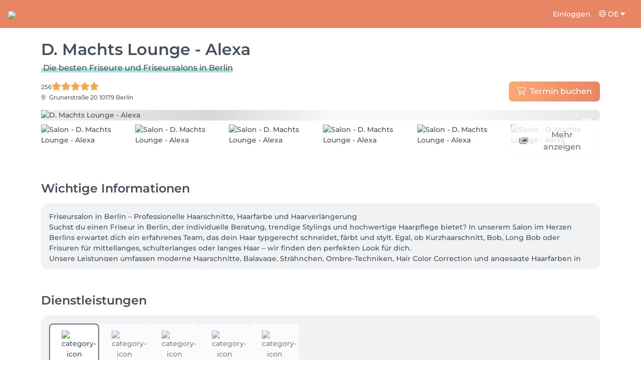

--- FILE ---
content_type: text/html; charset=utf-8
request_url: https://salonkee.de/salon/d-machts-lounge-alexa
body_size: 43635
content:
<!DOCTYPE html><html lang="de" data-beasties-container><head><style type="text/css" id="fa-auto-css">:root, :host {
  --fa-font-solid: normal 900 1em/1 "Font Awesome 6 Free";
  --fa-font-regular: normal 400 1em/1 "Font Awesome 6 Free";
  --fa-font-light: normal 300 1em/1 "Font Awesome 6 Pro";
  --fa-font-thin: normal 100 1em/1 "Font Awesome 6 Pro";
  --fa-font-duotone: normal 900 1em/1 "Font Awesome 6 Duotone";
  --fa-font-duotone-regular: normal 400 1em/1 "Font Awesome 6 Duotone";
  --fa-font-duotone-light: normal 300 1em/1 "Font Awesome 6 Duotone";
  --fa-font-duotone-thin: normal 100 1em/1 "Font Awesome 6 Duotone";
  --fa-font-brands: normal 400 1em/1 "Font Awesome 6 Brands";
  --fa-font-sharp-solid: normal 900 1em/1 "Font Awesome 6 Sharp";
  --fa-font-sharp-regular: normal 400 1em/1 "Font Awesome 6 Sharp";
  --fa-font-sharp-light: normal 300 1em/1 "Font Awesome 6 Sharp";
  --fa-font-sharp-thin: normal 100 1em/1 "Font Awesome 6 Sharp";
  --fa-font-sharp-duotone-solid: normal 900 1em/1 "Font Awesome 6 Sharp Duotone";
  --fa-font-sharp-duotone-regular: normal 400 1em/1 "Font Awesome 6 Sharp Duotone";
  --fa-font-sharp-duotone-light: normal 300 1em/1 "Font Awesome 6 Sharp Duotone";
  --fa-font-sharp-duotone-thin: normal 100 1em/1 "Font Awesome 6 Sharp Duotone";
}

svg:not(:root).svg-inline--fa, svg:not(:host).svg-inline--fa {
  overflow: visible;
  box-sizing: content-box;
}

.svg-inline--fa {
  display: var(--fa-display, inline-block);
  height: 1em;
  overflow: visible;
  vertical-align: -0.125em;
}
.svg-inline--fa.fa-2xs {
  vertical-align: 0.1em;
}
.svg-inline--fa.fa-xs {
  vertical-align: 0em;
}
.svg-inline--fa.fa-sm {
  vertical-align: -0.0714285705em;
}
.svg-inline--fa.fa-lg {
  vertical-align: -0.2em;
}
.svg-inline--fa.fa-xl {
  vertical-align: -0.25em;
}
.svg-inline--fa.fa-2xl {
  vertical-align: -0.3125em;
}
.svg-inline--fa.fa-pull-left {
  margin-right: var(--fa-pull-margin, 0.3em);
  width: auto;
}
.svg-inline--fa.fa-pull-right {
  margin-left: var(--fa-pull-margin, 0.3em);
  width: auto;
}
.svg-inline--fa.fa-li {
  width: var(--fa-li-width, 2em);
  top: 0.25em;
}
.svg-inline--fa.fa-fw {
  width: var(--fa-fw-width, 1.25em);
}

.fa-layers svg.svg-inline--fa {
  bottom: 0;
  left: 0;
  margin: auto;
  position: absolute;
  right: 0;
  top: 0;
}

.fa-layers-counter, .fa-layers-text {
  display: inline-block;
  position: absolute;
  text-align: center;
}

.fa-layers {
  display: inline-block;
  height: 1em;
  position: relative;
  text-align: center;
  vertical-align: -0.125em;
  width: 1em;
}
.fa-layers svg.svg-inline--fa {
  transform-origin: center center;
}

.fa-layers-text {
  left: 50%;
  top: 50%;
  transform: translate(-50%, -50%);
  transform-origin: center center;
}

.fa-layers-counter {
  background-color: var(--fa-counter-background-color, #ff253a);
  border-radius: var(--fa-counter-border-radius, 1em);
  box-sizing: border-box;
  color: var(--fa-inverse, #fff);
  line-height: var(--fa-counter-line-height, 1);
  max-width: var(--fa-counter-max-width, 5em);
  min-width: var(--fa-counter-min-width, 1.5em);
  overflow: hidden;
  padding: var(--fa-counter-padding, 0.25em 0.5em);
  right: var(--fa-right, 0);
  text-overflow: ellipsis;
  top: var(--fa-top, 0);
  transform: scale(var(--fa-counter-scale, 0.25));
  transform-origin: top right;
}

.fa-layers-bottom-right {
  bottom: var(--fa-bottom, 0);
  right: var(--fa-right, 0);
  top: auto;
  transform: scale(var(--fa-layers-scale, 0.25));
  transform-origin: bottom right;
}

.fa-layers-bottom-left {
  bottom: var(--fa-bottom, 0);
  left: var(--fa-left, 0);
  right: auto;
  top: auto;
  transform: scale(var(--fa-layers-scale, 0.25));
  transform-origin: bottom left;
}

.fa-layers-top-right {
  top: var(--fa-top, 0);
  right: var(--fa-right, 0);
  transform: scale(var(--fa-layers-scale, 0.25));
  transform-origin: top right;
}

.fa-layers-top-left {
  left: var(--fa-left, 0);
  right: auto;
  top: var(--fa-top, 0);
  transform: scale(var(--fa-layers-scale, 0.25));
  transform-origin: top left;
}

.fa-1x {
  font-size: 1em;
}

.fa-2x {
  font-size: 2em;
}

.fa-3x {
  font-size: 3em;
}

.fa-4x {
  font-size: 4em;
}

.fa-5x {
  font-size: 5em;
}

.fa-6x {
  font-size: 6em;
}

.fa-7x {
  font-size: 7em;
}

.fa-8x {
  font-size: 8em;
}

.fa-9x {
  font-size: 9em;
}

.fa-10x {
  font-size: 10em;
}

.fa-2xs {
  font-size: 0.625em;
  line-height: 0.1em;
  vertical-align: 0.225em;
}

.fa-xs {
  font-size: 0.75em;
  line-height: 0.0833333337em;
  vertical-align: 0.125em;
}

.fa-sm {
  font-size: 0.875em;
  line-height: 0.0714285718em;
  vertical-align: 0.0535714295em;
}

.fa-lg {
  font-size: 1.25em;
  line-height: 0.05em;
  vertical-align: -0.075em;
}

.fa-xl {
  font-size: 1.5em;
  line-height: 0.0416666682em;
  vertical-align: -0.125em;
}

.fa-2xl {
  font-size: 2em;
  line-height: 0.03125em;
  vertical-align: -0.1875em;
}

.fa-fw {
  text-align: center;
  width: 1.25em;
}

.fa-ul {
  list-style-type: none;
  margin-left: var(--fa-li-margin, 2.5em);
  padding-left: 0;
}
.fa-ul > li {
  position: relative;
}

.fa-li {
  left: calc(-1 * var(--fa-li-width, 2em));
  position: absolute;
  text-align: center;
  width: var(--fa-li-width, 2em);
  line-height: inherit;
}

.fa-border {
  border-color: var(--fa-border-color, #eee);
  border-radius: var(--fa-border-radius, 0.1em);
  border-style: var(--fa-border-style, solid);
  border-width: var(--fa-border-width, 0.08em);
  padding: var(--fa-border-padding, 0.2em 0.25em 0.15em);
}

.fa-pull-left {
  float: left;
  margin-right: var(--fa-pull-margin, 0.3em);
}

.fa-pull-right {
  float: right;
  margin-left: var(--fa-pull-margin, 0.3em);
}

.fa-beat {
  animation-name: fa-beat;
  animation-delay: var(--fa-animation-delay, 0s);
  animation-direction: var(--fa-animation-direction, normal);
  animation-duration: var(--fa-animation-duration, 1s);
  animation-iteration-count: var(--fa-animation-iteration-count, infinite);
  animation-timing-function: var(--fa-animation-timing, ease-in-out);
}

.fa-bounce {
  animation-name: fa-bounce;
  animation-delay: var(--fa-animation-delay, 0s);
  animation-direction: var(--fa-animation-direction, normal);
  animation-duration: var(--fa-animation-duration, 1s);
  animation-iteration-count: var(--fa-animation-iteration-count, infinite);
  animation-timing-function: var(--fa-animation-timing, cubic-bezier(0.28, 0.84, 0.42, 1));
}

.fa-fade {
  animation-name: fa-fade;
  animation-delay: var(--fa-animation-delay, 0s);
  animation-direction: var(--fa-animation-direction, normal);
  animation-duration: var(--fa-animation-duration, 1s);
  animation-iteration-count: var(--fa-animation-iteration-count, infinite);
  animation-timing-function: var(--fa-animation-timing, cubic-bezier(0.4, 0, 0.6, 1));
}

.fa-beat-fade {
  animation-name: fa-beat-fade;
  animation-delay: var(--fa-animation-delay, 0s);
  animation-direction: var(--fa-animation-direction, normal);
  animation-duration: var(--fa-animation-duration, 1s);
  animation-iteration-count: var(--fa-animation-iteration-count, infinite);
  animation-timing-function: var(--fa-animation-timing, cubic-bezier(0.4, 0, 0.6, 1));
}

.fa-flip {
  animation-name: fa-flip;
  animation-delay: var(--fa-animation-delay, 0s);
  animation-direction: var(--fa-animation-direction, normal);
  animation-duration: var(--fa-animation-duration, 1s);
  animation-iteration-count: var(--fa-animation-iteration-count, infinite);
  animation-timing-function: var(--fa-animation-timing, ease-in-out);
}

.fa-shake {
  animation-name: fa-shake;
  animation-delay: var(--fa-animation-delay, 0s);
  animation-direction: var(--fa-animation-direction, normal);
  animation-duration: var(--fa-animation-duration, 1s);
  animation-iteration-count: var(--fa-animation-iteration-count, infinite);
  animation-timing-function: var(--fa-animation-timing, linear);
}

.fa-spin {
  animation-name: fa-spin;
  animation-delay: var(--fa-animation-delay, 0s);
  animation-direction: var(--fa-animation-direction, normal);
  animation-duration: var(--fa-animation-duration, 2s);
  animation-iteration-count: var(--fa-animation-iteration-count, infinite);
  animation-timing-function: var(--fa-animation-timing, linear);
}

.fa-spin-reverse {
  --fa-animation-direction: reverse;
}

.fa-pulse,
.fa-spin-pulse {
  animation-name: fa-spin;
  animation-direction: var(--fa-animation-direction, normal);
  animation-duration: var(--fa-animation-duration, 1s);
  animation-iteration-count: var(--fa-animation-iteration-count, infinite);
  animation-timing-function: var(--fa-animation-timing, steps(8));
}

@media (prefers-reduced-motion: reduce) {
  .fa-beat,
.fa-bounce,
.fa-fade,
.fa-beat-fade,
.fa-flip,
.fa-pulse,
.fa-shake,
.fa-spin,
.fa-spin-pulse {
    animation-delay: -1ms;
    animation-duration: 1ms;
    animation-iteration-count: 1;
    transition-delay: 0s;
    transition-duration: 0s;
  }
}
@keyframes fa-beat {
  0%, 90% {
    transform: scale(1);
  }
  45% {
    transform: scale(var(--fa-beat-scale, 1.25));
  }
}
@keyframes fa-bounce {
  0% {
    transform: scale(1, 1) translateY(0);
  }
  10% {
    transform: scale(var(--fa-bounce-start-scale-x, 1.1), var(--fa-bounce-start-scale-y, 0.9)) translateY(0);
  }
  30% {
    transform: scale(var(--fa-bounce-jump-scale-x, 0.9), var(--fa-bounce-jump-scale-y, 1.1)) translateY(var(--fa-bounce-height, -0.5em));
  }
  50% {
    transform: scale(var(--fa-bounce-land-scale-x, 1.05), var(--fa-bounce-land-scale-y, 0.95)) translateY(0);
  }
  57% {
    transform: scale(1, 1) translateY(var(--fa-bounce-rebound, -0.125em));
  }
  64% {
    transform: scale(1, 1) translateY(0);
  }
  100% {
    transform: scale(1, 1) translateY(0);
  }
}
@keyframes fa-fade {
  50% {
    opacity: var(--fa-fade-opacity, 0.4);
  }
}
@keyframes fa-beat-fade {
  0%, 100% {
    opacity: var(--fa-beat-fade-opacity, 0.4);
    transform: scale(1);
  }
  50% {
    opacity: 1;
    transform: scale(var(--fa-beat-fade-scale, 1.125));
  }
}
@keyframes fa-flip {
  50% {
    transform: rotate3d(var(--fa-flip-x, 0), var(--fa-flip-y, 1), var(--fa-flip-z, 0), var(--fa-flip-angle, -180deg));
  }
}
@keyframes fa-shake {
  0% {
    transform: rotate(-15deg);
  }
  4% {
    transform: rotate(15deg);
  }
  8%, 24% {
    transform: rotate(-18deg);
  }
  12%, 28% {
    transform: rotate(18deg);
  }
  16% {
    transform: rotate(-22deg);
  }
  20% {
    transform: rotate(22deg);
  }
  32% {
    transform: rotate(-12deg);
  }
  36% {
    transform: rotate(12deg);
  }
  40%, 100% {
    transform: rotate(0deg);
  }
}
@keyframes fa-spin {
  0% {
    transform: rotate(0deg);
  }
  100% {
    transform: rotate(360deg);
  }
}
.fa-rotate-90 {
  transform: rotate(90deg);
}

.fa-rotate-180 {
  transform: rotate(180deg);
}

.fa-rotate-270 {
  transform: rotate(270deg);
}

.fa-flip-horizontal {
  transform: scale(-1, 1);
}

.fa-flip-vertical {
  transform: scale(1, -1);
}

.fa-flip-both,
.fa-flip-horizontal.fa-flip-vertical {
  transform: scale(-1, -1);
}

.fa-rotate-by {
  transform: rotate(var(--fa-rotate-angle, 0));
}

.fa-stack {
  display: inline-block;
  vertical-align: middle;
  height: 2em;
  position: relative;
  width: 2.5em;
}

.fa-stack-1x,
.fa-stack-2x {
  bottom: 0;
  left: 0;
  margin: auto;
  position: absolute;
  right: 0;
  top: 0;
  z-index: var(--fa-stack-z-index, auto);
}

.svg-inline--fa.fa-stack-1x {
  height: 1em;
  width: 1.25em;
}
.svg-inline--fa.fa-stack-2x {
  height: 2em;
  width: 2.5em;
}

.fa-inverse {
  color: var(--fa-inverse, #fff);
}

.sr-only,
.fa-sr-only {
  position: absolute;
  width: 1px;
  height: 1px;
  padding: 0;
  margin: -1px;
  overflow: hidden;
  clip: rect(0, 0, 0, 0);
  white-space: nowrap;
  border-width: 0;
}

.sr-only-focusable:not(:focus),
.fa-sr-only-focusable:not(:focus) {
  position: absolute;
  width: 1px;
  height: 1px;
  padding: 0;
  margin: -1px;
  overflow: hidden;
  clip: rect(0, 0, 0, 0);
  white-space: nowrap;
  border-width: 0;
}

.svg-inline--fa .fa-primary {
  fill: var(--fa-primary-color, currentColor);
  opacity: var(--fa-primary-opacity, 1);
}

.svg-inline--fa .fa-secondary {
  fill: var(--fa-secondary-color, currentColor);
  opacity: var(--fa-secondary-opacity, 0.4);
}

.svg-inline--fa.fa-swap-opacity .fa-primary {
  opacity: var(--fa-secondary-opacity, 0.4);
}

.svg-inline--fa.fa-swap-opacity .fa-secondary {
  opacity: var(--fa-primary-opacity, 1);
}

.svg-inline--fa mask .fa-primary,
.svg-inline--fa mask .fa-secondary {
  fill: black;
}</style><link rel="preconnect" href="https://fonts.gstatic.com" crossorigin>
    <meta charset="utf-8">
    <title>D. Machts Lounge - Alexa in Berlin | Onlinebuchungen und Termine auf Salonkee</title>
    
    <base href="/">
    <meta name="viewport" content="width=device-width, initial-scale=1, maximum-scale=1">
    <meta name="google" content="notranslate">
    <link rel="icon" type="image/x-icon" href="favicon.ico">
    <link rel="manifest" href="manifest.webmanifest">

    <style>@font-face{font-family:'Montserrat';font-style:normal;font-weight:400;font-display:swap;src:url(https://fonts.gstatic.com/s/montserrat/v31/JTUSjIg1_i6t8kCHKm459WRhyzbi.woff2) format('woff2');unicode-range:U+0460-052F, U+1C80-1C8A, U+20B4, U+2DE0-2DFF, U+A640-A69F, U+FE2E-FE2F;}@font-face{font-family:'Montserrat';font-style:normal;font-weight:400;font-display:swap;src:url(https://fonts.gstatic.com/s/montserrat/v31/JTUSjIg1_i6t8kCHKm459W1hyzbi.woff2) format('woff2');unicode-range:U+0301, U+0400-045F, U+0490-0491, U+04B0-04B1, U+2116;}@font-face{font-family:'Montserrat';font-style:normal;font-weight:400;font-display:swap;src:url(https://fonts.gstatic.com/s/montserrat/v31/JTUSjIg1_i6t8kCHKm459WZhyzbi.woff2) format('woff2');unicode-range:U+0102-0103, U+0110-0111, U+0128-0129, U+0168-0169, U+01A0-01A1, U+01AF-01B0, U+0300-0301, U+0303-0304, U+0308-0309, U+0323, U+0329, U+1EA0-1EF9, U+20AB;}@font-face{font-family:'Montserrat';font-style:normal;font-weight:400;font-display:swap;src:url(https://fonts.gstatic.com/s/montserrat/v31/JTUSjIg1_i6t8kCHKm459Wdhyzbi.woff2) format('woff2');unicode-range:U+0100-02BA, U+02BD-02C5, U+02C7-02CC, U+02CE-02D7, U+02DD-02FF, U+0304, U+0308, U+0329, U+1D00-1DBF, U+1E00-1E9F, U+1EF2-1EFF, U+2020, U+20A0-20AB, U+20AD-20C0, U+2113, U+2C60-2C7F, U+A720-A7FF;}@font-face{font-family:'Montserrat';font-style:normal;font-weight:400;font-display:swap;src:url(https://fonts.gstatic.com/s/montserrat/v31/JTUSjIg1_i6t8kCHKm459Wlhyw.woff2) format('woff2');unicode-range:U+0000-00FF, U+0131, U+0152-0153, U+02BB-02BC, U+02C6, U+02DA, U+02DC, U+0304, U+0308, U+0329, U+2000-206F, U+20AC, U+2122, U+2191, U+2193, U+2212, U+2215, U+FEFF, U+FFFD;}@font-face{font-family:'Montserrat';font-style:normal;font-weight:500;font-display:swap;src:url(https://fonts.gstatic.com/s/montserrat/v31/JTUSjIg1_i6t8kCHKm459WRhyzbi.woff2) format('woff2');unicode-range:U+0460-052F, U+1C80-1C8A, U+20B4, U+2DE0-2DFF, U+A640-A69F, U+FE2E-FE2F;}@font-face{font-family:'Montserrat';font-style:normal;font-weight:500;font-display:swap;src:url(https://fonts.gstatic.com/s/montserrat/v31/JTUSjIg1_i6t8kCHKm459W1hyzbi.woff2) format('woff2');unicode-range:U+0301, U+0400-045F, U+0490-0491, U+04B0-04B1, U+2116;}@font-face{font-family:'Montserrat';font-style:normal;font-weight:500;font-display:swap;src:url(https://fonts.gstatic.com/s/montserrat/v31/JTUSjIg1_i6t8kCHKm459WZhyzbi.woff2) format('woff2');unicode-range:U+0102-0103, U+0110-0111, U+0128-0129, U+0168-0169, U+01A0-01A1, U+01AF-01B0, U+0300-0301, U+0303-0304, U+0308-0309, U+0323, U+0329, U+1EA0-1EF9, U+20AB;}@font-face{font-family:'Montserrat';font-style:normal;font-weight:500;font-display:swap;src:url(https://fonts.gstatic.com/s/montserrat/v31/JTUSjIg1_i6t8kCHKm459Wdhyzbi.woff2) format('woff2');unicode-range:U+0100-02BA, U+02BD-02C5, U+02C7-02CC, U+02CE-02D7, U+02DD-02FF, U+0304, U+0308, U+0329, U+1D00-1DBF, U+1E00-1E9F, U+1EF2-1EFF, U+2020, U+20A0-20AB, U+20AD-20C0, U+2113, U+2C60-2C7F, U+A720-A7FF;}@font-face{font-family:'Montserrat';font-style:normal;font-weight:500;font-display:swap;src:url(https://fonts.gstatic.com/s/montserrat/v31/JTUSjIg1_i6t8kCHKm459Wlhyw.woff2) format('woff2');unicode-range:U+0000-00FF, U+0131, U+0152-0153, U+02BB-02BC, U+02C6, U+02DA, U+02DC, U+0304, U+0308, U+0329, U+2000-206F, U+20AC, U+2122, U+2191, U+2193, U+2212, U+2215, U+FEFF, U+FFFD;}@font-face{font-family:'Montserrat';font-style:normal;font-weight:600;font-display:swap;src:url(https://fonts.gstatic.com/s/montserrat/v31/JTUSjIg1_i6t8kCHKm459WRhyzbi.woff2) format('woff2');unicode-range:U+0460-052F, U+1C80-1C8A, U+20B4, U+2DE0-2DFF, U+A640-A69F, U+FE2E-FE2F;}@font-face{font-family:'Montserrat';font-style:normal;font-weight:600;font-display:swap;src:url(https://fonts.gstatic.com/s/montserrat/v31/JTUSjIg1_i6t8kCHKm459W1hyzbi.woff2) format('woff2');unicode-range:U+0301, U+0400-045F, U+0490-0491, U+04B0-04B1, U+2116;}@font-face{font-family:'Montserrat';font-style:normal;font-weight:600;font-display:swap;src:url(https://fonts.gstatic.com/s/montserrat/v31/JTUSjIg1_i6t8kCHKm459WZhyzbi.woff2) format('woff2');unicode-range:U+0102-0103, U+0110-0111, U+0128-0129, U+0168-0169, U+01A0-01A1, U+01AF-01B0, U+0300-0301, U+0303-0304, U+0308-0309, U+0323, U+0329, U+1EA0-1EF9, U+20AB;}@font-face{font-family:'Montserrat';font-style:normal;font-weight:600;font-display:swap;src:url(https://fonts.gstatic.com/s/montserrat/v31/JTUSjIg1_i6t8kCHKm459Wdhyzbi.woff2) format('woff2');unicode-range:U+0100-02BA, U+02BD-02C5, U+02C7-02CC, U+02CE-02D7, U+02DD-02FF, U+0304, U+0308, U+0329, U+1D00-1DBF, U+1E00-1E9F, U+1EF2-1EFF, U+2020, U+20A0-20AB, U+20AD-20C0, U+2113, U+2C60-2C7F, U+A720-A7FF;}@font-face{font-family:'Montserrat';font-style:normal;font-weight:600;font-display:swap;src:url(https://fonts.gstatic.com/s/montserrat/v31/JTUSjIg1_i6t8kCHKm459Wlhyw.woff2) format('woff2');unicode-range:U+0000-00FF, U+0131, U+0152-0153, U+02BB-02BC, U+02C6, U+02DA, U+02DC, U+0304, U+0308, U+0329, U+2000-206F, U+20AC, U+2122, U+2191, U+2193, U+2212, U+2215, U+FEFF, U+FFFD;}@font-face{font-family:'Montserrat';font-style:normal;font-weight:700;font-display:swap;src:url(https://fonts.gstatic.com/s/montserrat/v31/JTUSjIg1_i6t8kCHKm459WRhyzbi.woff2) format('woff2');unicode-range:U+0460-052F, U+1C80-1C8A, U+20B4, U+2DE0-2DFF, U+A640-A69F, U+FE2E-FE2F;}@font-face{font-family:'Montserrat';font-style:normal;font-weight:700;font-display:swap;src:url(https://fonts.gstatic.com/s/montserrat/v31/JTUSjIg1_i6t8kCHKm459W1hyzbi.woff2) format('woff2');unicode-range:U+0301, U+0400-045F, U+0490-0491, U+04B0-04B1, U+2116;}@font-face{font-family:'Montserrat';font-style:normal;font-weight:700;font-display:swap;src:url(https://fonts.gstatic.com/s/montserrat/v31/JTUSjIg1_i6t8kCHKm459WZhyzbi.woff2) format('woff2');unicode-range:U+0102-0103, U+0110-0111, U+0128-0129, U+0168-0169, U+01A0-01A1, U+01AF-01B0, U+0300-0301, U+0303-0304, U+0308-0309, U+0323, U+0329, U+1EA0-1EF9, U+20AB;}@font-face{font-family:'Montserrat';font-style:normal;font-weight:700;font-display:swap;src:url(https://fonts.gstatic.com/s/montserrat/v31/JTUSjIg1_i6t8kCHKm459Wdhyzbi.woff2) format('woff2');unicode-range:U+0100-02BA, U+02BD-02C5, U+02C7-02CC, U+02CE-02D7, U+02DD-02FF, U+0304, U+0308, U+0329, U+1D00-1DBF, U+1E00-1E9F, U+1EF2-1EFF, U+2020, U+20A0-20AB, U+20AD-20C0, U+2113, U+2C60-2C7F, U+A720-A7FF;}@font-face{font-family:'Montserrat';font-style:normal;font-weight:700;font-display:swap;src:url(https://fonts.gstatic.com/s/montserrat/v31/JTUSjIg1_i6t8kCHKm459Wlhyw.woff2) format('woff2');unicode-range:U+0000-00FF, U+0131, U+0152-0153, U+02BB-02BC, U+02C6, U+02DA, U+02DC, U+0304, U+0308, U+0329, U+2000-206F, U+20AC, U+2122, U+2191, U+2193, U+2212, U+2215, U+FEFF, U+FFFD;}@font-face{font-family:'Montserrat';font-style:normal;font-weight:900;font-display:swap;src:url(https://fonts.gstatic.com/s/montserrat/v31/JTUSjIg1_i6t8kCHKm459WRhyzbi.woff2) format('woff2');unicode-range:U+0460-052F, U+1C80-1C8A, U+20B4, U+2DE0-2DFF, U+A640-A69F, U+FE2E-FE2F;}@font-face{font-family:'Montserrat';font-style:normal;font-weight:900;font-display:swap;src:url(https://fonts.gstatic.com/s/montserrat/v31/JTUSjIg1_i6t8kCHKm459W1hyzbi.woff2) format('woff2');unicode-range:U+0301, U+0400-045F, U+0490-0491, U+04B0-04B1, U+2116;}@font-face{font-family:'Montserrat';font-style:normal;font-weight:900;font-display:swap;src:url(https://fonts.gstatic.com/s/montserrat/v31/JTUSjIg1_i6t8kCHKm459WZhyzbi.woff2) format('woff2');unicode-range:U+0102-0103, U+0110-0111, U+0128-0129, U+0168-0169, U+01A0-01A1, U+01AF-01B0, U+0300-0301, U+0303-0304, U+0308-0309, U+0323, U+0329, U+1EA0-1EF9, U+20AB;}@font-face{font-family:'Montserrat';font-style:normal;font-weight:900;font-display:swap;src:url(https://fonts.gstatic.com/s/montserrat/v31/JTUSjIg1_i6t8kCHKm459Wdhyzbi.woff2) format('woff2');unicode-range:U+0100-02BA, U+02BD-02C5, U+02C7-02CC, U+02CE-02D7, U+02DD-02FF, U+0304, U+0308, U+0329, U+1D00-1DBF, U+1E00-1E9F, U+1EF2-1EFF, U+2020, U+20A0-20AB, U+20AD-20C0, U+2113, U+2C60-2C7F, U+A720-A7FF;}@font-face{font-family:'Montserrat';font-style:normal;font-weight:900;font-display:swap;src:url(https://fonts.gstatic.com/s/montserrat/v31/JTUSjIg1_i6t8kCHKm459Wlhyw.woff2) format('woff2');unicode-range:U+0000-00FF, U+0131, U+0152-0153, U+02BB-02BC, U+02C6, U+02DA, U+02DC, U+0304, U+0308, U+0329, U+2000-206F, U+20AC, U+2122, U+2191, U+2193, U+2212, U+2215, U+FEFF, U+FFFD;}</style>

    <link rel="preconnect" href="https://salonkee.cloud">
    <link rel="preconnect" href="https://connect.facebook.net">
    <link rel="preconnect" href="https://www.facebook.com">

    <style>
      .cc_dialog.simple {
        max-width: 100% !important;
      }

      .cc_dialog.interstitial {
        max-height: 100vh;
        overflow: auto;
      }

      .cc_dialog button {
        margin-top: 15px !important;
        display: block;
        width: 100%;
      }
    </style>
  <style>:root{--bs-blue:#0d6efd;--bs-indigo:#6610f2;--bs-purple:#6f42c1;--bs-pink:#d63384;--bs-red:#dc3545;--bs-orange:#fd7e14;--bs-yellow:#ffc107;--bs-green:#198754;--bs-teal:#20c997;--bs-cyan:#0dcaf0;--bs-black:#000;--bs-white:#fff;--bs-gray:#6c757d;--bs-gray-dark:#343a40;--bs-gray-100:#f8f9fa;--bs-gray-200:#e9ecef;--bs-gray-300:#dee2e6;--bs-gray-400:#ced4da;--bs-gray-500:#adb5bd;--bs-gray-600:#6c757d;--bs-gray-700:#495057;--bs-gray-800:#343a40;--bs-gray-900:#212529;--bs-primary:#0d6efd;--bs-secondary:#6c757d;--bs-success:#198754;--bs-info:#0dcaf0;--bs-warning:#ffc107;--bs-danger:#dc3545;--bs-light:#f8f9fa;--bs-dark:#212529;--bs-primary-rgb:13,110,253;--bs-secondary-rgb:108,117,125;--bs-success-rgb:25,135,84;--bs-info-rgb:13,202,240;--bs-warning-rgb:255,193,7;--bs-danger-rgb:220,53,69;--bs-light-rgb:248,249,250;--bs-dark-rgb:33,37,41;--bs-primary-text-emphasis:#052c65;--bs-secondary-text-emphasis:#2b2f32;--bs-success-text-emphasis:#0a3622;--bs-info-text-emphasis:#055160;--bs-warning-text-emphasis:#664d03;--bs-danger-text-emphasis:#58151c;--bs-light-text-emphasis:#495057;--bs-dark-text-emphasis:#495057;--bs-primary-bg-subtle:#cfe2ff;--bs-secondary-bg-subtle:#e2e3e5;--bs-success-bg-subtle:#d1e7dd;--bs-info-bg-subtle:#cff4fc;--bs-warning-bg-subtle:#fff3cd;--bs-danger-bg-subtle:#f8d7da;--bs-light-bg-subtle:#fcfcfd;--bs-dark-bg-subtle:#ced4da;--bs-primary-border-subtle:#9ec5fe;--bs-secondary-border-subtle:#c4c8cb;--bs-success-border-subtle:#a3cfbb;--bs-info-border-subtle:#9eeaf9;--bs-warning-border-subtle:#ffe69c;--bs-danger-border-subtle:#f1aeb5;--bs-light-border-subtle:#e9ecef;--bs-dark-border-subtle:#adb5bd;--bs-white-rgb:255,255,255;--bs-black-rgb:0,0,0;--bs-font-sans-serif:system-ui,-apple-system,"Segoe UI",Roboto,"Helvetica Neue","Noto Sans","Liberation Sans",Arial,sans-serif,"Apple Color Emoji","Segoe UI Emoji","Segoe UI Symbol","Noto Color Emoji";--bs-font-monospace:SFMono-Regular,Menlo,Monaco,Consolas,"Liberation Mono","Courier New",monospace;--bs-gradient:linear-gradient(180deg, rgba(255, 255, 255, .15), rgba(255, 255, 255, 0));--bs-body-font-family:var(--bs-font-sans-serif);--bs-body-font-size:1rem;--bs-body-font-weight:400;--bs-body-line-height:1.5;--bs-body-color:#212529;--bs-body-color-rgb:33,37,41;--bs-body-bg:#fff;--bs-body-bg-rgb:255,255,255;--bs-emphasis-color:#000;--bs-emphasis-color-rgb:0,0,0;--bs-secondary-color:rgba(33, 37, 41, .75);--bs-secondary-color-rgb:33,37,41;--bs-secondary-bg:#e9ecef;--bs-secondary-bg-rgb:233,236,239;--bs-tertiary-color:rgba(33, 37, 41, .5);--bs-tertiary-color-rgb:33,37,41;--bs-tertiary-bg:#f8f9fa;--bs-tertiary-bg-rgb:248,249,250;--bs-heading-color:inherit;--bs-link-color:#0d6efd;--bs-link-color-rgb:13,110,253;--bs-link-decoration:underline;--bs-link-hover-color:#0a58ca;--bs-link-hover-color-rgb:10,88,202;--bs-code-color:#d63384;--bs-highlight-color:#212529;--bs-highlight-bg:#fff3cd;--bs-border-width:1px;--bs-border-style:solid;--bs-border-color:#dee2e6;--bs-border-color-translucent:rgba(0, 0, 0, .175);--bs-border-radius:.375rem;--bs-border-radius-sm:.25rem;--bs-border-radius-lg:.5rem;--bs-border-radius-xl:1rem;--bs-border-radius-xxl:2rem;--bs-border-radius-2xl:var(--bs-border-radius-xxl);--bs-border-radius-pill:50rem;--bs-box-shadow:0 .5rem 1rem rgba(0, 0, 0, .15);--bs-box-shadow-sm:0 .125rem .25rem rgba(0, 0, 0, .075);--bs-box-shadow-lg:0 1rem 3rem rgba(0, 0, 0, .175);--bs-box-shadow-inset:inset 0 1px 2px rgba(0, 0, 0, .075);--bs-focus-ring-width:.25rem;--bs-focus-ring-opacity:.25;--bs-focus-ring-color:rgba(13, 110, 253, .25);--bs-form-valid-color:#198754;--bs-form-valid-border-color:#198754;--bs-form-invalid-color:#dc3545;--bs-form-invalid-border-color:#dc3545}*,:after,:before{box-sizing:border-box}@media (prefers-reduced-motion:no-preference){:root{scroll-behavior:smooth}}body{margin:0;font-family:var(--bs-body-font-family);font-size:var(--bs-body-font-size);font-weight:var(--bs-body-font-weight);line-height:var(--bs-body-line-height);color:var(--bs-body-color);text-align:var(--bs-body-text-align);background-color:var(--bs-body-bg);-webkit-text-size-adjust:100%;-webkit-tap-highlight-color:transparent}h1,h2,h4,h5,h6{margin-top:0;margin-bottom:.5rem;font-weight:500;line-height:1.2;color:var(--bs-heading-color)}h1{font-size:calc(1.375rem + 1.5vw)}@media (min-width:1200px){h1{font-size:2.5rem}}h2{font-size:calc(1.325rem + .9vw)}@media (min-width:1200px){h2{font-size:2rem}}h4{font-size:calc(1.275rem + .3vw)}@media (min-width:1200px){h4{font-size:1.5rem}}h5{font-size:1.25rem}h6{font-size:1rem}p{margin-top:0;margin-bottom:1rem}ol,ul{padding-left:2rem}ol,ul{margin-top:0;margin-bottom:1rem}small{font-size:.875em}a{color:rgba(var(--bs-link-color-rgb),var(--bs-link-opacity,1));text-decoration:underline}a:hover{--bs-link-color-rgb:var(--bs-link-hover-color-rgb)}a:not([href]):not([class]),a:not([href]):not([class]):hover{color:inherit;text-decoration:none}pre{font-family:var(--bs-font-monospace);font-size:1em}pre{display:block;margin-top:0;margin-bottom:1rem;overflow:auto;font-size:.875em}img,svg{vertical-align:middle}table{caption-side:bottom;border-collapse:collapse}tbody,td,tr{border-color:inherit;border-style:solid;border-width:0}button{border-radius:0}button:focus:not(:focus-visible){outline:0}button{margin:0;font-family:inherit;font-size:inherit;line-height:inherit}button{text-transform:none}[type=button],button{-webkit-appearance:button}[type=button]:not(:disabled),button:not(:disabled){cursor:pointer}.container{--bs-gutter-x:1.5rem;--bs-gutter-y:0;width:100%;padding-right:calc(var(--bs-gutter-x) * .5);padding-left:calc(var(--bs-gutter-x) * .5);margin-right:auto;margin-left:auto}@media (min-width:576px){.container{max-width:540px}}@media (min-width:768px){.container{max-width:720px}}@media (min-width:992px){.container{max-width:960px}}@media (min-width:1200px){.container{max-width:1140px}}@media (min-width:1400px){.container{max-width:1320px}}:root{--bs-breakpoint-xs:0;--bs-breakpoint-sm:576px;--bs-breakpoint-md:768px;--bs-breakpoint-lg:992px;--bs-breakpoint-xl:1200px;--bs-breakpoint-xxl:1400px}.row{--bs-gutter-x:1.5rem;--bs-gutter-y:0;display:flex;flex-wrap:wrap;margin-top:calc(-1 * var(--bs-gutter-y));margin-right:calc(-.5 * var(--bs-gutter-x));margin-left:calc(-.5 * var(--bs-gutter-x))}.row>*{flex-shrink:0;width:100%;max-width:100%;padding-right:calc(var(--bs-gutter-x) * .5);padding-left:calc(var(--bs-gutter-x) * .5);margin-top:var(--bs-gutter-y)}@media (min-width:768px){.col-md-2{flex:0 0 auto;width:16.66666667%}.col-md-4{flex:0 0 auto;width:33.33333333%}.col-md-6{flex:0 0 auto;width:50%}.col-md-8{flex:0 0 auto;width:66.66666667%}}.table{--bs-table-color-type:initial;--bs-table-bg-type:initial;--bs-table-color-state:initial;--bs-table-bg-state:initial;--bs-table-color:var(--bs-emphasis-color);--bs-table-bg:var(--bs-body-bg);--bs-table-border-color:var(--bs-border-color);--bs-table-accent-bg:transparent;--bs-table-striped-color:var(--bs-emphasis-color);--bs-table-striped-bg:rgba(var(--bs-emphasis-color-rgb), .05);--bs-table-active-color:var(--bs-emphasis-color);--bs-table-active-bg:rgba(var(--bs-emphasis-color-rgb), .1);--bs-table-hover-color:var(--bs-emphasis-color);--bs-table-hover-bg:rgba(var(--bs-emphasis-color-rgb), .075);width:100%;margin-bottom:1rem;vertical-align:top;border-color:var(--bs-table-border-color)}.table>:not(caption)>*>*{padding:.5rem;color:var(--bs-table-color-state,var(--bs-table-color-type,var(--bs-table-color)));background-color:var(--bs-table-bg);border-bottom-width:var(--bs-border-width);box-shadow:inset 0 0 0 9999px var(--bs-table-bg-state,var(--bs-table-bg-type,var(--bs-table-accent-bg)))}.table>tbody{vertical-align:inherit}.btn{--bs-btn-padding-x:.75rem;--bs-btn-padding-y:.375rem;--bs-btn-font-family: ;--bs-btn-font-size:1rem;--bs-btn-font-weight:400;--bs-btn-line-height:1.5;--bs-btn-color:var(--bs-body-color);--bs-btn-bg:transparent;--bs-btn-border-width:var(--bs-border-width);--bs-btn-border-color:transparent;--bs-btn-border-radius:var(--bs-border-radius);--bs-btn-hover-border-color:transparent;--bs-btn-box-shadow:inset 0 1px 0 rgba(255, 255, 255, .15),0 1px 1px rgba(0, 0, 0, .075);--bs-btn-disabled-opacity:.65;--bs-btn-focus-box-shadow:0 0 0 .25rem rgba(var(--bs-btn-focus-shadow-rgb), .5);display:inline-block;padding:var(--bs-btn-padding-y) var(--bs-btn-padding-x);font-family:var(--bs-btn-font-family);font-size:var(--bs-btn-font-size);font-weight:var(--bs-btn-font-weight);line-height:var(--bs-btn-line-height);color:var(--bs-btn-color);text-align:center;text-decoration:none;vertical-align:middle;cursor:pointer;-webkit-user-select:none;-moz-user-select:none;user-select:none;border:var(--bs-btn-border-width) solid var(--bs-btn-border-color);border-radius:var(--bs-btn-border-radius);background-color:var(--bs-btn-bg);transition:color .15s ease-in-out,background-color .15s ease-in-out,border-color .15s ease-in-out,box-shadow .15s ease-in-out}@media (prefers-reduced-motion:reduce){.btn{transition:none}}.btn:hover{color:var(--bs-btn-hover-color);background-color:var(--bs-btn-hover-bg);border-color:var(--bs-btn-hover-border-color)}.btn:focus-visible{color:var(--bs-btn-hover-color);background-color:var(--bs-btn-hover-bg);border-color:var(--bs-btn-hover-border-color);outline:0;box-shadow:var(--bs-btn-focus-box-shadow)}.btn:first-child:active{color:var(--bs-btn-active-color);background-color:var(--bs-btn-active-bg);border-color:var(--bs-btn-active-border-color)}.btn:first-child:active:focus-visible{box-shadow:var(--bs-btn-focus-box-shadow)}.btn:disabled{color:var(--bs-btn-disabled-color);pointer-events:none;background-color:var(--bs-btn-disabled-bg);border-color:var(--bs-btn-disabled-border-color);opacity:var(--bs-btn-disabled-opacity)}.btn-light{--bs-btn-color:#000;--bs-btn-bg:#f8f9fa;--bs-btn-border-color:#f8f9fa;--bs-btn-hover-color:#000;--bs-btn-hover-bg:#d3d4d5;--bs-btn-hover-border-color:#c6c7c8;--bs-btn-focus-shadow-rgb:211,212,213;--bs-btn-active-color:#000;--bs-btn-active-bg:#c6c7c8;--bs-btn-active-border-color:#babbbc;--bs-btn-active-shadow:inset 0 3px 5px rgba(0, 0, 0, .125);--bs-btn-disabled-color:#000;--bs-btn-disabled-bg:#f8f9fa;--bs-btn-disabled-border-color:#f8f9fa}.btn-sm{--bs-btn-padding-y:.25rem;--bs-btn-padding-x:.5rem;--bs-btn-font-size:.875rem;--bs-btn-border-radius:var(--bs-border-radius-sm)}.collapse:not(.show){display:none}.dropdown{position:relative}.dropdown-toggle{white-space:nowrap}.dropdown-toggle:after{display:inline-block;margin-left:.255em;vertical-align:.255em;content:"";border-top:.3em solid;border-right:.3em solid transparent;border-bottom:0;border-left:.3em solid transparent}.dropdown-toggle:empty:after{margin-left:0}.dropdown-menu{--bs-dropdown-zindex:1000;--bs-dropdown-min-width:10rem;--bs-dropdown-padding-x:0;--bs-dropdown-padding-y:.5rem;--bs-dropdown-spacer:.125rem;--bs-dropdown-font-size:1rem;--bs-dropdown-color:var(--bs-body-color);--bs-dropdown-bg:var(--bs-body-bg);--bs-dropdown-border-color:var(--bs-border-color-translucent);--bs-dropdown-border-radius:var(--bs-border-radius);--bs-dropdown-border-width:var(--bs-border-width);--bs-dropdown-inner-border-radius:calc(var(--bs-border-radius) - var(--bs-border-width));--bs-dropdown-divider-bg:var(--bs-border-color-translucent);--bs-dropdown-divider-margin-y:.5rem;--bs-dropdown-box-shadow:var(--bs-box-shadow);--bs-dropdown-link-color:var(--bs-body-color);--bs-dropdown-link-hover-color:var(--bs-body-color);--bs-dropdown-link-hover-bg:var(--bs-tertiary-bg);--bs-dropdown-link-active-color:#fff;--bs-dropdown-link-active-bg:#0d6efd;--bs-dropdown-link-disabled-color:var(--bs-tertiary-color);--bs-dropdown-item-padding-x:1rem;--bs-dropdown-item-padding-y:.25rem;--bs-dropdown-header-color:#6c757d;--bs-dropdown-header-padding-x:1rem;--bs-dropdown-header-padding-y:.5rem;position:absolute;z-index:var(--bs-dropdown-zindex);display:none;min-width:var(--bs-dropdown-min-width);padding:var(--bs-dropdown-padding-y) var(--bs-dropdown-padding-x);margin:0;font-size:var(--bs-dropdown-font-size);color:var(--bs-dropdown-color);text-align:left;list-style:none;background-color:var(--bs-dropdown-bg);background-clip:padding-box;border:var(--bs-dropdown-border-width) solid var(--bs-dropdown-border-color);border-radius:var(--bs-dropdown-border-radius)}.dropdown-item{display:block;width:100%;padding:var(--bs-dropdown-item-padding-y) var(--bs-dropdown-item-padding-x);clear:both;font-weight:400;color:var(--bs-dropdown-link-color);text-align:inherit;text-decoration:none;white-space:nowrap;background-color:transparent;border:0;border-radius:var(--bs-dropdown-item-border-radius,0)}.dropdown-item:focus,.dropdown-item:hover{color:var(--bs-dropdown-link-hover-color);background-color:var(--bs-dropdown-link-hover-bg)}.dropdown-item:active{color:var(--bs-dropdown-link-active-color);text-decoration:none;background-color:var(--bs-dropdown-link-active-bg)}.dropdown-item:disabled{color:var(--bs-dropdown-link-disabled-color);pointer-events:none;background-color:transparent}.nav-link{display:block;padding:var(--bs-nav-link-padding-y) var(--bs-nav-link-padding-x);font-size:var(--bs-nav-link-font-size);font-weight:var(--bs-nav-link-font-weight);color:var(--bs-nav-link-color);text-decoration:none;background:0 0;border:0;transition:color .15s ease-in-out,background-color .15s ease-in-out,border-color .15s ease-in-out}@media (prefers-reduced-motion:reduce){.nav-link{transition:none}}.nav-link:focus,.nav-link:hover{color:var(--bs-nav-link-hover-color)}.nav-link:focus-visible{outline:0;box-shadow:0 0 0 .25rem #0d6efd40}.nav-link:disabled{color:var(--bs-nav-link-disabled-color);pointer-events:none;cursor:default}.navbar{--bs-navbar-padding-x:0;--bs-navbar-padding-y:.5rem;--bs-navbar-color:rgba(var(--bs-emphasis-color-rgb), .65);--bs-navbar-hover-color:rgba(var(--bs-emphasis-color-rgb), .8);--bs-navbar-disabled-color:rgba(var(--bs-emphasis-color-rgb), .3);--bs-navbar-active-color:rgba(var(--bs-emphasis-color-rgb), 1);--bs-navbar-brand-padding-y:.3125rem;--bs-navbar-brand-margin-end:1rem;--bs-navbar-brand-font-size:1.25rem;--bs-navbar-brand-color:rgba(var(--bs-emphasis-color-rgb), 1);--bs-navbar-brand-hover-color:rgba(var(--bs-emphasis-color-rgb), 1);--bs-navbar-nav-link-padding-x:.5rem;--bs-navbar-toggler-padding-y:.25rem;--bs-navbar-toggler-padding-x:.75rem;--bs-navbar-toggler-font-size:1.25rem;--bs-navbar-toggler-icon-bg:url("data:image/svg+xml,%3csvg xmlns='http://www.w3.org/2000/svg' viewBox='0 0 30 30'%3e%3cpath stroke='rgba%2833, 37, 41, 0.75%29' stroke-linecap='round' stroke-miterlimit='10' stroke-width='2' d='M4 7h22M4 15h22M4 23h22'/%3e%3c/svg%3e");--bs-navbar-toggler-border-color:rgba(var(--bs-emphasis-color-rgb), .15);--bs-navbar-toggler-border-radius:var(--bs-border-radius);--bs-navbar-toggler-focus-width:.25rem;--bs-navbar-toggler-transition:box-shadow .15s ease-in-out;position:relative;display:flex;flex-wrap:wrap;align-items:center;justify-content:space-between;padding:var(--bs-navbar-padding-y) var(--bs-navbar-padding-x)}.navbar-brand{padding-top:var(--bs-navbar-brand-padding-y);padding-bottom:var(--bs-navbar-brand-padding-y);margin-right:var(--bs-navbar-brand-margin-end);font-size:var(--bs-navbar-brand-font-size);color:var(--bs-navbar-brand-color);text-decoration:none;white-space:nowrap}.navbar-brand:focus,.navbar-brand:hover{color:var(--bs-navbar-brand-hover-color)}.navbar-nav{--bs-nav-link-padding-x:0;--bs-nav-link-padding-y:.5rem;--bs-nav-link-font-weight: ;--bs-nav-link-color:var(--bs-navbar-color);--bs-nav-link-hover-color:var(--bs-navbar-hover-color);--bs-nav-link-disabled-color:var(--bs-navbar-disabled-color);display:flex;flex-direction:column;padding-left:0;margin-bottom:0;list-style:none}.navbar-nav .dropdown-menu{position:static}.navbar-collapse{flex-basis:100%;flex-grow:1;align-items:center}@media (min-width:992px){.navbar-expand-lg{flex-wrap:nowrap;justify-content:flex-start}.navbar-expand-lg .navbar-nav{flex-direction:row}.navbar-expand-lg .navbar-nav .dropdown-menu{position:absolute}.navbar-expand-lg .navbar-nav .nav-link{padding-right:var(--bs-navbar-nav-link-padding-x);padding-left:var(--bs-navbar-nav-link-padding-x)}.navbar-expand-lg .navbar-collapse{display:flex!important;flex-basis:auto}}.card{--bs-card-spacer-y:1rem;--bs-card-spacer-x:1rem;--bs-card-title-spacer-y:.5rem;--bs-card-title-color: ;--bs-card-subtitle-color: ;--bs-card-border-width:var(--bs-border-width);--bs-card-border-color:var(--bs-border-color-translucent);--bs-card-border-radius:var(--bs-border-radius);--bs-card-box-shadow: ;--bs-card-inner-border-radius:calc(var(--bs-border-radius) - (var(--bs-border-width)));--bs-card-cap-padding-y:.5rem;--bs-card-cap-padding-x:1rem;--bs-card-cap-bg:rgba(var(--bs-body-color-rgb), .03);--bs-card-cap-color: ;--bs-card-height: ;--bs-card-color: ;--bs-card-bg:var(--bs-body-bg);--bs-card-img-overlay-padding:1rem;--bs-card-group-margin:.75rem;position:relative;display:flex;flex-direction:column;min-width:0;height:var(--bs-card-height);color:var(--bs-body-color);word-wrap:break-word;background-color:var(--bs-card-bg);background-clip:border-box;border:var(--bs-card-border-width) solid var(--bs-card-border-color);border-radius:var(--bs-card-border-radius)}.card-body{flex:1 1 auto;padding:var(--bs-card-spacer-y) var(--bs-card-spacer-x);color:var(--bs-card-color)}.breadcrumb{--bs-breadcrumb-padding-x:0;--bs-breadcrumb-padding-y:0;--bs-breadcrumb-margin-bottom:1rem;--bs-breadcrumb-bg: ;--bs-breadcrumb-border-radius: ;--bs-breadcrumb-divider-color:var(--bs-secondary-color);--bs-breadcrumb-item-padding-x:.5rem;--bs-breadcrumb-item-active-color:var(--bs-secondary-color);display:flex;flex-wrap:wrap;padding:var(--bs-breadcrumb-padding-y) var(--bs-breadcrumb-padding-x);margin-bottom:var(--bs-breadcrumb-margin-bottom);font-size:var(--bs-breadcrumb-font-size);list-style:none;background-color:var(--bs-breadcrumb-bg);border-radius:var(--bs-breadcrumb-border-radius)}.breadcrumb-item+.breadcrumb-item{padding-left:var(--bs-breadcrumb-item-padding-x)}.breadcrumb-item+.breadcrumb-item:before{float:left;padding-right:var(--bs-breadcrumb-item-padding-x);color:var(--bs-breadcrumb-divider-color);content:var(--bs-breadcrumb-divider, "/")}.progress{--bs-progress-height:1rem;--bs-progress-font-size:.75rem;--bs-progress-bg:var(--bs-secondary-bg);--bs-progress-border-radius:var(--bs-border-radius);--bs-progress-box-shadow:var(--bs-box-shadow-inset);--bs-progress-bar-color:#fff;--bs-progress-bar-bg:#0d6efd;--bs-progress-bar-transition:width .6s ease;display:flex;height:var(--bs-progress-height);overflow:hidden;font-size:var(--bs-progress-font-size);background-color:var(--bs-progress-bg);border-radius:var(--bs-progress-border-radius)}.progress-bar{display:flex;flex-direction:column;justify-content:center;overflow:hidden;color:var(--bs-progress-bar-color);text-align:center;white-space:nowrap;background-color:var(--bs-progress-bar-bg);transition:var(--bs-progress-bar-transition)}@media (prefers-reduced-motion:reduce){.progress-bar{transition:none}}.fixed-bottom{position:fixed;right:0;bottom:0;left:0;z-index:1030}.overflow-hidden{overflow:hidden!important}.shadow-sm{box-shadow:var(--bs-box-shadow-sm)!important}.position-relative{position:relative!important}.border-top{border-top:var(--bs-border-width) var(--bs-border-style) var(--bs-border-color)!important}.w-100{width:100%!important}.gap-1{gap:.25rem!important}.gap-2{gap:.5rem!important}.gap-3{gap:1rem!important}.gap-4{gap:1.5rem!important}.fw-bold{font-weight:700!important}.text-end{text-align:right!important}.text-center{text-align:center!important}.text-nowrap{white-space:nowrap!important}.text-break{word-wrap:break-word!important;word-break:break-word!important}.text-white{--bs-text-opacity:1;color:rgba(var(--bs-white-rgb),var(--bs-text-opacity))!important}.text-muted{--bs-text-opacity:1;color:var(--bs-secondary-color)!important}@media (min-width:576px){.flex-sm-grow-0{flex-grow:0!important}}@media (min-width:768px){.d-md-block{display:block!important}.d-md-flex{display:flex!important}.d-md-none{display:none!important}.flex-md-row{flex-direction:row!important}.mt-md-0{margin-top:0!important}}@media (min-width:992px){.d-lg-block{display:block!important}.mt-lg-0{margin-top:0!important}.px-lg-3{padding-right:1rem!important;padding-left:1rem!important}}.container{--bs-gutter-x: 1.5rem;--bs-gutter-y: 0;width:100%;padding-right:calc(var(--bs-gutter-x) * .5);padding-left:calc(var(--bs-gutter-x) * .5);margin-right:auto;margin-left:auto}@media (min-width: 576px){.container{max-width:540px}}@media (min-width: 768px){.container{max-width:720px}}@media (min-width: 992px){.container{max-width:960px}}@media (min-width: 1200px){.container{max-width:1140px}}@media (min-width: 1400px){.container{max-width:1320px}}:root{--bs-breakpoint-xs: 0;--bs-breakpoint-sm: 576px;--bs-breakpoint-md: 768px;--bs-breakpoint-lg: 992px;--bs-breakpoint-xl: 1200px;--bs-breakpoint-xxl: 1400px}.row{--bs-gutter-x: 1.5rem;--bs-gutter-y: 0;display:flex;flex-wrap:wrap;margin-top:calc(-1 * var(--bs-gutter-y));margin-right:calc(-.5 * var(--bs-gutter-x));margin-left:calc(-.5 * var(--bs-gutter-x))}.row>*{box-sizing:border-box;flex-shrink:0;width:100%;max-width:100%;padding-right:calc(var(--bs-gutter-x) * .5);padding-left:calc(var(--bs-gutter-x) * .5);margin-top:var(--bs-gutter-y)}.col{flex:1 0 0%}.col-3{flex:0 0 auto;width:25%}.col-6{flex:0 0 auto;width:50%}.col-12{flex:0 0 auto;width:100%}@media (min-width: 768px){.col-md-2{flex:0 0 auto;width:16.66666667%}.col-md-4{flex:0 0 auto;width:33.33333333%}.col-md-6{flex:0 0 auto;width:50%}.col-md-8{flex:0 0 auto;width:66.66666667%}}.d-inline-block{display:inline-block!important}.d-block{display:block!important}.d-flex{display:flex!important}.d-none{display:none!important}.flex-row{flex-direction:row!important}.flex-column{flex-direction:column!important}.flex-column-reverse{flex-direction:column-reverse!important}.flex-grow-1{flex-grow:1!important}.flex-shrink-0{flex-shrink:0!important}.flex-wrap{flex-wrap:wrap!important}.flex-nowrap{flex-wrap:nowrap!important}.justify-content-end{justify-content:flex-end!important}.justify-content-center{justify-content:center!important}.justify-content-between{justify-content:space-between!important}.align-items-center{align-items:center!important}.m-0{margin:0!important}.mx-0{margin-right:0!important;margin-left:0!important}.my-0{margin-top:0!important;margin-bottom:0!important}.mt-2{margin-top:.5rem!important}.mt-3{margin-top:1rem!important}.mt-4{margin-top:1.5rem!important}.mt-5{margin-top:3rem!important}.me-1{margin-right:.25rem!important}.me-2{margin-right:.5rem!important}.mb-0{margin-bottom:0!important}.mb-1{margin-bottom:.25rem!important}.mb-2{margin-bottom:.5rem!important}.mb-3{margin-bottom:1rem!important}.ms-2{margin-left:.5rem!important}.p-0{padding:0!important}.p-2{padding:.5rem!important}.p-3{padding:1rem!important}.px-0{padding-right:0!important;padding-left:0!important}.px-2{padding-right:.5rem!important;padding-left:.5rem!important}.py-5{padding-top:3rem!important;padding-bottom:3rem!important}.pt-3{padding-top:1rem!important}.ps-2{padding-left:.5rem!important}@media (min-width: 576px){.flex-sm-grow-0{flex-grow:0!important}}@media (min-width: 768px){.d-md-block{display:block!important}.d-md-flex{display:flex!important}.d-md-none{display:none!important}.flex-md-row{flex-direction:row!important}.mt-md-0{margin-top:0!important}}@media (min-width: 992px){.d-lg-block{display:block!important}.mt-lg-0{margin-top:0!important}.px-lg-3{padding-right:1rem!important;padding-left:1rem!important}}body,pre{color:#434e58;-moz-osx-font-smoothing:grayscale;-webkit-font-smoothing:antialiased;font-family:Montserrat,Helvetica Neue,Arial,sans-serif;font-weight:500;font-size:.875rem;font-display:swap}pre{white-space:normal}p{margin-bottom:0}a{color:#434e58;text-decoration:none}a.text-white{color:#fff}a:hover{text-decoration:underline}h1{font-weight:600!important}button:focus,a:focus{outline:none!important;box-shadow:none!important}:root{scroll-behavior:auto}.gap-1{gap:.25rem}.gap-2{gap:.5rem}.gap-3{gap:1rem}.gap-4{gap:1rem}.btn{padding:.5rem 1rem;font-weight:500;border-radius:8px!important}.btn-sm{font-size:.875rem!important;font-weight:500;padding:.25rem .5rem!important}.btn-big{padding:.75rem 1.25rem!important;font-weight:600!important;border-radius:8px!important}.btn-light{background-color:#fff;border-radius:8px;font-size:1rem;font-weight:500;color:#434e58}.btn-light:hover{color:#434e58}.primary-color-2{color:#f9a975}.secondary-color{color:#6dbab5}.gradient-bg{background-color:#e88565;color:#fff}.semi-bold{font-weight:600}.dropdown-item{font-weight:500}.dropdown-item:active{background-color:#e9eaeb}.btn.btn-salonkee{background-image:linear-gradient(to right,#f9a975,#e88565);color:#fff;border:none;font-size:1rem;font-weight:500}.btn.btn-salonkee:hover{background-color:#e88565e6}.btn.btn-salonkee:active{background-color:#f9a975;color:#fff}.btn.btn-text-only{--text-color: #e88565;color:var(--text-color);padding:0;font-size:1rem;font-weight:600}.btn.btn-text-only:hover{--text-color: rgb(67, 78, 88);text-decoration:underline;color:var(--text-color);border-color:transparent}.btn.btn-text-only:disabled{border-color:transparent}.btn.btn-text-only:active{border-color:transparent}.btn:first-child:active{border-color:transparent}.text-title{font-family:Montserrat;font-size:1.5rem!important;font-weight:600}.text-subtitle{font-family:Montserrat;font-size:1rem!important;font-weight:600}.text-subtitle-light{font-family:Montserrat;font-size:1rem!important;font-weight:500!important}.text-standard{font-family:Montserrat;font-size:.875rem!important;font-weight:500}.text-huge{font-size:2rem}@media screen and (max-width: 575px){.text-huge{font-size:1.75rem}}.text-small,.text-sm,small{font-family:Montserrat;font-size:.75rem!important;font-weight:500}.text-underline{text-decoration:underline}.grey-input{background-color:#efefef!important;border:0!important;outline:0!important}.border-top{border-top:1px solid #f1f2f4!important}.btn:focus{outline:0;box-shadow:0}.card{border-radius:8px}em{font-style:normal}.highlighter{font-style:normal;background-image:linear-gradient(-100deg,#afe0dc,#afe0dc);background-size:100% 45%;background-repeat:no-repeat;background-position:bottom;padding-left:4px}.mouse-hover:hover{cursor:pointer}.navbar{width:100%;padding:.5rem 1rem}.nav-link{color:#ffffffe6}.navbar-light .navbar-nav .nav-link{color:#fff}.star{color:#f3a74f;font-size:1.05rem}.progress{--progress-color: #e88565;height:2px;border-radius:0}.progress .progress-bar{background-color:var(--progress-color)!important}@media only screen and (max-width: 575px){.star{font-size:1.05rem}}@media only screen and (min-width: 576px) and (max-width: 767px){.star{font-size:1.05rem}}fa-icon svg{display:inline-block;font-size:inherit;height:1em}.page-container{display:flex;flex-direction:column;min-height:100vh}.content-wrap{flex:1 0 auto;min-height:100vh}.footer{flex-shrink:0;width:100%}.top4{margin-top:4px}:root{--fa-font-solid: normal 900 1em/1 "Font Awesome 6 Free";--fa-font-regular: normal 400 1em/1 "Font Awesome 6 Free";--fa-font-light: normal 300 1em/1 "Font Awesome 6 Pro";--fa-font-thin: normal 100 1em/1 "Font Awesome 6 Pro";--fa-font-duotone: normal 900 1em/1 "Font Awesome 6 Duotone";--fa-font-duotone-regular: normal 400 1em/1 "Font Awesome 6 Duotone";--fa-font-duotone-light: normal 300 1em/1 "Font Awesome 6 Duotone";--fa-font-duotone-thin: normal 100 1em/1 "Font Awesome 6 Duotone";--fa-font-brands: normal 400 1em/1 "Font Awesome 6 Brands";--fa-font-sharp-solid: normal 900 1em/1 "Font Awesome 6 Sharp";--fa-font-sharp-regular: normal 400 1em/1 "Font Awesome 6 Sharp";--fa-font-sharp-light: normal 300 1em/1 "Font Awesome 6 Sharp";--fa-font-sharp-thin: normal 100 1em/1 "Font Awesome 6 Sharp";--fa-font-sharp-duotone-solid: normal 900 1em/1 "Font Awesome 6 Sharp Duotone";--fa-font-sharp-duotone-regular: normal 400 1em/1 "Font Awesome 6 Sharp Duotone";--fa-font-sharp-duotone-light: normal 300 1em/1 "Font Awesome 6 Sharp Duotone";--fa-font-sharp-duotone-thin: normal 100 1em/1 "Font Awesome 6 Sharp Duotone"}svg.svg-inline--fa:not(:root),svg.svg-inline--fa:not(:host){overflow:visible;box-sizing:content-box}.svg-inline--fa{display:var(--fa-display, inline-block);height:1em;overflow:visible;vertical-align:-.125em}.svg-inline--fa .fa-primary{fill:var(--fa-primary-color, currentColor);opacity:var(--fa-primary-opacity, 1)}.svg-inline--fa .fa-secondary{fill:var(--fa-secondary-color, currentColor);opacity:var(--fa-secondary-opacity, .4)}
</style><link rel="stylesheet" href="styles-UMCNM2FI.css" media="print" onload="this.media='all'"><noscript><link rel="stylesheet" href="styles-UMCNM2FI.css"></noscript><style type="text/css" data-primeng-style-id="primitive-variables">:root{--p-border-radius-none:0;--p-border-radius-xs:2px;--p-border-radius-sm:4px;--p-border-radius-md:6px;--p-border-radius-lg:8px;--p-border-radius-xl:12px;--p-emerald-50:#E8F6F1;--p-emerald-100:#C5EBE1;--p-emerald-200:#9EDFCF;--p-emerald-300:#76D3BD;--p-emerald-400:#58C9AF;--p-emerald-500:#3BBFA1;--p-emerald-600:#35AF94;--p-emerald-700:#2D9B83;--p-emerald-800:#268873;--p-emerald-900:#1A6657;--p-emerald-950:#0d3329;--p-green-50:#E8F5E9;--p-green-100:#C8E6C9;--p-green-200:#A5D6A7;--p-green-300:#81C784;--p-green-400:#66BB6A;--p-green-500:#4CAF50;--p-green-600:#43A047;--p-green-700:#388E3C;--p-green-800:#2E7D32;--p-green-900:#1B5E20;--p-green-950:#0e2f10;--p-lime-50:#F9FBE7;--p-lime-100:#F0F4C3;--p-lime-200:#E6EE9C;--p-lime-300:#DCE775;--p-lime-400:#D4E157;--p-lime-500:#CDDC39;--p-lime-600:#C0CA33;--p-lime-700:#AFB42B;--p-lime-800:#9E9D24;--p-lime-900:#827717;--p-lime-950:#413c0c;--p-red-50:#FFEBEE;--p-red-100:#FFCDD2;--p-red-200:#EF9A9A;--p-red-300:#E57373;--p-red-400:#EF5350;--p-red-500:#F44336;--p-red-600:#E53935;--p-red-700:#D32F2F;--p-red-800:#C62828;--p-red-900:#B71C1C;--p-red-950:#5c0e0e;--p-orange-50:#FFF3E0;--p-orange-100:#FFE0B2;--p-orange-200:#FFCC80;--p-orange-300:#FFB74D;--p-orange-400:#FFA726;--p-orange-500:#FF9800;--p-orange-600:#FB8C00;--p-orange-700:#F57C00;--p-orange-800:#EF6C00;--p-orange-900:#E65100;--p-orange-950:#732900;--p-amber-50:#FFF8E1;--p-amber-100:#FFECB3;--p-amber-200:#FFE082;--p-amber-300:#FFD54F;--p-amber-400:#FFCA28;--p-amber-500:#FFC107;--p-amber-600:#FFB300;--p-amber-700:#FFA000;--p-amber-800:#FF8F00;--p-amber-900:#FF6F00;--p-amber-950:#803800;--p-yellow-50:#FFFDE7;--p-yellow-100:#FFF9C4;--p-yellow-200:#FFF59D;--p-yellow-300:#FFF176;--p-yellow-400:#FFEE58;--p-yellow-500:#FFEB3B;--p-yellow-600:#FDD835;--p-yellow-700:#FBC02D;--p-yellow-800:#F9A825;--p-yellow-900:#F57F17;--p-yellow-950:#7b400c;--p-teal-50:#E0F2F1;--p-teal-100:#B2DFDB;--p-teal-200:#80CBC4;--p-teal-300:#4DB6AC;--p-teal-400:#26A69A;--p-teal-500:#009688;--p-teal-600:#00897B;--p-teal-700:#00796B;--p-teal-800:#00695C;--p-teal-900:#004D40;--p-teal-950:#002720;--p-cyan-50:#E0F7FA;--p-cyan-100:#B2EBF2;--p-cyan-200:#80DEEA;--p-cyan-300:#4DD0E1;--p-cyan-400:#26C6DA;--p-cyan-500:#00BCD4;--p-cyan-600:#00ACC1;--p-cyan-700:#0097A7;--p-cyan-800:#00838F;--p-cyan-900:#006064;--p-cyan-950:#003032;--p-sky-50:#E1F5FE;--p-sky-100:#B3E5FC;--p-sky-200:#81D4FA;--p-sky-300:#4FC3F7;--p-sky-400:#29B6F6;--p-sky-500:#03A9F4;--p-sky-600:#039BE5;--p-sky-700:#0288D1;--p-sky-800:#0277BD;--p-sky-900:#01579B;--p-sky-950:#012c4e;--p-blue-50:#E3F2FD;--p-blue-100:#BBDEFB;--p-blue-200:#90CAF9;--p-blue-300:#64B5F6;--p-blue-400:#42A5F5;--p-blue-500:#2196F3;--p-blue-600:#1E88E5;--p-blue-700:#1976D2;--p-blue-800:#1565C0;--p-blue-900:#0D47A1;--p-blue-950:#072451;--p-indigo-50:#E8EAF6;--p-indigo-100:#C5CAE9;--p-indigo-200:#9FA8DA;--p-indigo-300:#7986CB;--p-indigo-400:#5C6BC0;--p-indigo-500:#3F51B5;--p-indigo-600:#3949AB;--p-indigo-700:#303F9F;--p-indigo-800:#283593;--p-indigo-900:#1A237E;--p-indigo-950:#0d123f;--p-violet-50:#EDE7F6;--p-violet-100:#D1C4E9;--p-violet-200:#B39DDB;--p-violet-300:#9575CD;--p-violet-400:#7E57C2;--p-violet-500:#673AB7;--p-violet-600:#5E35B1;--p-violet-700:#512DA8;--p-violet-800:#4527A0;--p-violet-900:#311B92;--p-violet-950:#190e49;--p-purple-50:#F3E5F5;--p-purple-100:#E1BEE7;--p-purple-200:#CE93D8;--p-purple-300:#BA68C8;--p-purple-400:#AB47BC;--p-purple-500:#9C27B0;--p-purple-600:#8E24AA;--p-purple-700:#7B1FA2;--p-purple-800:#6A1B9A;--p-purple-900:#4A148C;--p-purple-950:#250a46;--p-fuchsia-50:#FDE6F3;--p-fuchsia-100:#FBC1E3;--p-fuchsia-200:#F897D1;--p-fuchsia-300:#F56DBF;--p-fuchsia-400:#F34DB2;--p-fuchsia-500:#F12DA5;--p-fuchsia-600:#E0289D;--p-fuchsia-700:#CC2392;--p-fuchsia-800:#B81E88;--p-fuchsia-900:#951777;--p-fuchsia-950:#4b0c3c;--p-pink-50:#FCE4EC;--p-pink-100:#F8BBD0;--p-pink-200:#F48FB1;--p-pink-300:#F06292;--p-pink-400:#EC407A;--p-pink-500:#E91E63;--p-pink-600:#D81B60;--p-pink-700:#C2185B;--p-pink-800:#AD1457;--p-pink-900:#880E4F;--p-pink-950:#440728;--p-rose-50:#FFF0F0;--p-rose-100:#FFD9D9;--p-rose-200:#FFC0C0;--p-rose-300:#FFA7A7;--p-rose-400:#FF8E8E;--p-rose-500:#FF7575;--p-rose-600:#FF5252;--p-rose-700:#FF3838;--p-rose-800:#F71C1C;--p-rose-900:#D50000;--p-rose-950:#3E0000;--p-slate-50:#f8fafc;--p-slate-100:#f1f5f9;--p-slate-200:#e2e8f0;--p-slate-300:#cbd5e1;--p-slate-400:#94a3b8;--p-slate-500:#64748b;--p-slate-600:#475569;--p-slate-700:#334155;--p-slate-800:#1e293b;--p-slate-900:#0f172a;--p-slate-950:#020617;--p-gray-50:#f9fafb;--p-gray-100:#f3f4f6;--p-gray-200:#e5e7eb;--p-gray-300:#d1d5db;--p-gray-400:#9ca3af;--p-gray-500:#6b7280;--p-gray-600:#4b5563;--p-gray-700:#374151;--p-gray-800:#1f2937;--p-gray-900:#111827;--p-gray-950:#030712;--p-zinc-50:#fafafa;--p-zinc-100:#f4f4f5;--p-zinc-200:#e4e4e7;--p-zinc-300:#d4d4d8;--p-zinc-400:#a1a1aa;--p-zinc-500:#71717a;--p-zinc-600:#52525b;--p-zinc-700:#3f3f46;--p-zinc-800:#27272a;--p-zinc-900:#18181b;--p-zinc-950:#09090b;--p-neutral-50:#fafafa;--p-neutral-100:#f5f5f5;--p-neutral-200:#e5e5e5;--p-neutral-300:#d4d4d4;--p-neutral-400:#a3a3a3;--p-neutral-500:#737373;--p-neutral-600:#525252;--p-neutral-700:#404040;--p-neutral-800:#262626;--p-neutral-900:#171717;--p-neutral-950:#0a0a0a;--p-stone-50:#fafaf9;--p-stone-100:#f5f5f4;--p-stone-200:#e7e5e4;--p-stone-300:#d6d3d1;--p-stone-400:#a8a29e;--p-stone-500:#78716c;--p-stone-600:#57534e;--p-stone-700:#44403c;--p-stone-800:#292524;--p-stone-900:#1c1917;--p-stone-950:#0c0a09;}</style><style type="text/css" data-primeng-style-id="semantic-variables">:root{--p-transition-duration:0.2s;--p-focus-ring-width:0;--p-focus-ring-style:none;--p-focus-ring-color:unset;--p-focus-ring-offset:0;--p-disabled-opacity:0.38;--p-icon-size:1rem;--p-anchor-gutter:0;--p-primary-50:var(--p-emerald-50);--p-primary-100:var(--p-emerald-100);--p-primary-200:var(--p-emerald-200);--p-primary-300:var(--p-emerald-300);--p-primary-400:var(--p-emerald-400);--p-primary-500:var(--p-emerald-500);--p-primary-600:var(--p-emerald-600);--p-primary-700:var(--p-emerald-700);--p-primary-800:var(--p-emerald-800);--p-primary-900:var(--p-emerald-900);--p-primary-950:var(--p-emerald-950);--p-form-field-padding-x:0.75rem;--p-form-field-padding-y:0.75rem;--p-form-field-sm-font-size:0.875rem;--p-form-field-sm-padding-x:0.625rem;--p-form-field-sm-padding-y:0.625rem;--p-form-field-lg-font-size:1.125rem;--p-form-field-lg-padding-x:0.825rem;--p-form-field-lg-padding-y:0.825rem;--p-form-field-border-radius:var(--p-border-radius-sm);--p-form-field-focus-ring-width:2px;--p-form-field-focus-ring-style:solid;--p-form-field-focus-ring-color:var(--p-primary-color);--p-form-field-focus-ring-offset:-2px;--p-form-field-focus-ring-shadow:none;--p-form-field-transition-duration:var(--p-transition-duration);--p-list-padding:0.5rem 0;--p-list-gap:0;--p-list-header-padding:0.75rem 1rem;--p-list-option-padding:0.75rem 1rem;--p-list-option-border-radius:var(--p-border-radius-none);--p-list-option-group-padding:0.75rem 1rem;--p-list-option-group-font-weight:700;--p-content-border-radius:var(--p-border-radius-sm);--p-mask-transition-duration:0.15s;--p-navigation-list-padding:0.5rem 0;--p-navigation-list-gap:0;--p-navigation-item-padding:0.75rem 1rem;--p-navigation-item-border-radius:var(--p-border-radius-none);--p-navigation-item-gap:0.5rem;--p-navigation-submenu-label-padding:0.75rem 1rem;--p-navigation-submenu-label-font-weight:700;--p-navigation-submenu-icon-size:0.875rem;--p-overlay-select-border-radius:var(--p-border-radius-sm);--p-overlay-select-shadow:0 5px 5px -3px rgba(0,0,0,.2),0 8px 10px 1px rgba(0,0,0,.14),0 3px 14px 2px rgba(0,0,0,.12);--p-overlay-popover-border-radius:var(--p-border-radius-sm);--p-overlay-popover-padding:1rem;--p-overlay-popover-shadow:0 11px 15px -7px rgba(0,0,0,.2),0 24px 38px 3px rgba(0,0,0,.14),0 9px 46px 8px rgba(0,0,0,.12);--p-overlay-modal-border-radius:var(--p-border-radius-sm);--p-overlay-modal-padding:1.5rem;--p-overlay-modal-shadow:0 11px 15px -7px rgba(0,0,0,.2),0 24px 38px 3px rgba(0,0,0,.14),0 9px 46px 8px rgba(0,0,0,.12);--p-overlay-navigation-shadow:0 2px 4px -1px rgba(0,0,0,.2),0 4px 5px 0 rgba(0,0,0,.14),0 1px 10px 0 rgba(0,0,0,.12);--p-focus-ring-shadow:0 0 1px 4px var(--p-surface-200);--p-surface-0:#ffffff;--p-surface-50:var(--p-slate-50);--p-surface-100:var(--p-slate-100);--p-surface-200:var(--p-slate-200);--p-surface-300:var(--p-slate-300);--p-surface-400:var(--p-slate-400);--p-surface-500:var(--p-slate-500);--p-surface-600:var(--p-slate-600);--p-surface-700:var(--p-slate-700);--p-surface-800:var(--p-slate-800);--p-surface-900:var(--p-slate-900);--p-surface-950:var(--p-slate-950);--p-primary-color:var(--p-primary-500);--p-primary-contrast-color:#ffffff;--p-primary-hover-color:var(--p-primary-400);--p-primary-active-color:var(--p-primary-300);--p-highlight-background:color-mix(in srgb,var(--p-primary-color),transparent 88%);--p-highlight-focus-background:color-mix(in srgb,var(--p-primary-color),transparent 76%);--p-highlight-color:var(--p-primary-700);--p-highlight-focus-color:var(--p-primary-800);--p-mask-background:rgba(0,0,0,0.32);--p-mask-color:var(--p-surface-200);--p-form-field-background:var(--p-surface-0);--p-form-field-disabled-background:var(--p-surface-300);--p-form-field-filled-background:var(--p-surface-100);--p-form-field-filled-hover-background:var(--p-surface-200);--p-form-field-filled-focus-background:var(--p-surface-100);--p-form-field-border-color:var(--p-surface-400);--p-form-field-hover-border-color:var(--p-surface-900);--p-form-field-focus-border-color:var(--p-primary-color);--p-form-field-invalid-border-color:var(--p-red-800);--p-form-field-color:var(--p-surface-900);--p-form-field-disabled-color:var(--p-surface-600);--p-form-field-placeholder-color:var(--p-surface-600);--p-form-field-invalid-placeholder-color:var(--p-red-800);--p-form-field-float-label-color:var(--p-surface-600);--p-form-field-float-label-focus-color:var(--p-primary-600);--p-form-field-float-label-active-color:var(--p-surface-600);--p-form-field-float-label-invalid-color:var(--p-form-field-invalid-placeholder-color);--p-form-field-icon-color:var(--p-surface-600);--p-form-field-shadow:none;--p-text-color:var(--p-surface-900);--p-text-hover-color:var(--p-surface-900);--p-text-muted-color:var(--p-surface-600);--p-text-hover-muted-color:var(--p-surface-600);--p-content-background:var(--p-surface-0);--p-content-hover-background:var(--p-surface-100);--p-content-border-color:var(--p-surface-300);--p-content-color:var(--p-text-color);--p-content-hover-color:var(--p-text-hover-color);--p-overlay-select-background:var(--p-surface-0);--p-overlay-select-border-color:var(--p-surface-0);--p-overlay-select-color:var(--p-text-color);--p-overlay-popover-background:var(--p-surface-0);--p-overlay-popover-border-color:var(--p-surface-0);--p-overlay-popover-color:var(--p-text-color);--p-overlay-modal-background:var(--p-surface-0);--p-overlay-modal-border-color:var(--p-surface-0);--p-overlay-modal-color:var(--p-text-color);--p-list-option-focus-background:var(--p-surface-100);--p-list-option-selected-background:var(--p-highlight-background);--p-list-option-selected-focus-background:var(--p-highlight-focus-background);--p-list-option-color:var(--p-text-color);--p-list-option-focus-color:var(--p-text-hover-color);--p-list-option-selected-color:var(--p-highlight-color);--p-list-option-selected-focus-color:var(--p-highlight-focus-color);--p-list-option-icon-color:var(--p-surface-600);--p-list-option-icon-focus-color:var(--p-surface-600);--p-list-option-group-background:transparent;--p-list-option-group-color:var(--p-text-color);--p-navigation-item-focus-background:var(--p-surface-100);--p-navigation-item-active-background:var(--p-surface-200);--p-navigation-item-color:var(--p-text-color);--p-navigation-item-focus-color:var(--p-text-hover-color);--p-navigation-item-active-color:var(--p-text-hover-color);--p-navigation-item-icon-color:var(--p-surface-600);--p-navigation-item-icon-focus-color:var(--p-surface-600);--p-navigation-item-icon-active-color:var(--p-surface-600);--p-navigation-submenu-label-background:transparent;--p-navigation-submenu-label-color:var(--p-text-color);--p-navigation-submenu-icon-color:var(--p-surface-600);--p-navigation-submenu-icon-focus-color:var(--p-surface-600);--p-navigation-submenu-icon-active-color:var(--p-surface-600);}</style><style type="text/css" data-primeng-style-id="global-variables">:root{color-scheme:light}</style><style type="text/css" data-primeng-style-id="global-style">*,::before,::after{box-sizing:border-box;}.p-connected-overlay{opacity:0;transform:scaleY(0.8);transition:transform 0.12s cubic-bezier(0,0,0.2,1),opacity 0.12s cubic-bezier(0,0,0.2,1);}.p-connected-overlay-visible{opacity:1;transform:scaleY(1);}.p-connected-overlay-hidden{opacity:0;transform:scaleY(1);transition:opacity 0.1s linear;}.p-connected-overlay-enter-from{opacity:0;transform:scaleY(0.8);}.p-connected-overlay-leave-to{opacity:0;}.p-connected-overlay-enter-active{transition:transform 0.12s cubic-bezier(0,0,0.2,1),opacity 0.12s cubic-bezier(0,0,0.2,1);}.p-connected-overlay-leave-active{transition:opacity 0.1s linear;}.p-toggleable-content-enter-from,.p-toggleable-content-leave-to{max-height:0;}.p-toggleable-content-enter-to,.p-toggleable-content-leave-from{max-height:1000px;}.p-toggleable-content-leave-active{overflow:hidden;transition:max-height 0.45s cubic-bezier(0,1,0,1);}.p-toggleable-content-enter-active{overflow:hidden;transition:max-height 1s ease-in-out;}.p-disabled,.p-disabled *{cursor:default;pointer-events:none;user-select:none;}.p-disabled,.p-component:disabled{opacity:var(--p-disabled-opacity);}.pi{font-size:var(--p-icon-size);}.p-icon{width:var(--p-icon-size);height:var(--p-icon-size);}.p-overlay-mask{background:var(--p-mask-background);color:var(--p-mask-color);position:fixed;top:0;left:0;width:100%;height:100%;}.p-overlay-mask-enter{animation:p-overlay-mask-enter-animation var(--p-mask-transition-duration) forwards;}.p-overlay-mask-leave{animation:p-overlay-mask-leave-animation var(--p-mask-transition-duration) forwards;}.p-iconwrapper{display:inline-flex;justify-content:center;align-items:center;} </style><style ng-app-id="ng">a[_ngcontent-ng-c1129186978], a[_ngcontent-ng-c1129186978]:hover{color:unset}
/*# sourceMappingURL=widget-footer.component-BNGEXDIR.css.map */</style><style ng-app-id="ng">a[_ngcontent-ng-c2757596665]{color:#fff!important}.dropdown-menu[_ngcontent-ng-c2757596665]{z-index:1021;left:unset;right:-15px;position:absolute}.dropdown-toggle[_ngcontent-ng-c2757596665]:after{display:none}
/*# sourceMappingURL=common-lang-picker.component-6ZRWQYKQ.css.map */</style><style ng-app-id="ng">footer[_ngcontent-ng-c1503021800]{position:relative;display:block;min-height:150px;background-color:#434e58;color:#fff;width:100%}footer[_ngcontent-ng-c1503021800]   .footer-flex[_ngcontent-ng-c1503021800]{display:flex;margin:0 auto}footer[_ngcontent-ng-c1503021800]   .footer-flex[_ngcontent-ng-c1503021800]   h6[_ngcontent-ng-c1503021800]{margin-bottom:1.25rem}footer[_ngcontent-ng-c1503021800]   .footer-flex[_ngcontent-ng-c1503021800]   div[_ngcontent-ng-c1503021800]{margin-right:2.5rem}footer[_ngcontent-ng-c1503021800]   .footer-flex[_ngcontent-ng-c1503021800]   div[_ngcontent-ng-c1503021800]   ul[_ngcontent-ng-c1503021800]{list-style:none;padding:0}footer[_ngcontent-ng-c1503021800]   .footer-flex[_ngcontent-ng-c1503021800]   div[_ngcontent-ng-c1503021800]   ul[_ngcontent-ng-c1503021800]   li[_ngcontent-ng-c1503021800]{padding-bottom:1.25rem;line-height:1.4}footer[_ngcontent-ng-c1503021800]   .logo[_ngcontent-ng-c1503021800]{height:64px}footer[_ngcontent-ng-c1503021800]   .logo-ch[_ngcontent-ng-c1503021800]{border-radius:50%}footer[_ngcontent-ng-c1503021800]   a[_ngcontent-ng-c1503021800]{padding:5px 0}.intercom-support[_ngcontent-ng-c1503021800]{position:fixed;bottom:0;right:50px;background-color:#434e58;color:#fff;width:92px;padding:3px;border-top-right-radius:4px;border-top-left-radius:4px;z-index:2000}.intercom-hide-until-loaded[_ngcontent-ng-c1503021800]{display:none}.btn.btn-text-only[_ngcontent-ng-c1503021800]:hover{color:#e88565!important}.cookie-preferences-link[_ngcontent-ng-c1503021800]:hover{cursor:pointer;text-decoration:underline}
/*# sourceMappingURL=footer.component-FLW6M3F2.css.map */</style><style ng-app-id="ng">.breadcrumb[_ngcontent-ng-c2705674971]{padding:0;background-color:transparent}.breadcrumb[_ngcontent-ng-c2705674971]   a[_ngcontent-ng-c2705674971]{color:#fff!important;opacity:.5;font-size:.9rem}
/*# sourceMappingURL=breadcrumbs.component-CJTFM4SY.css.map */</style><meta property="fb:app_id" content="149219592094136"><style ng-app-id="ng">.salon-view[_ngcontent-ng-c2862928357]{margin-bottom:2rem}.salon-view[_ngcontent-ng-c2862928357]   h6[_ngcontent-ng-c2862928357]{font-size:.8rem;line-height:12px}.salon-view[_ngcontent-ng-c2862928357]   em[_ngcontent-ng-c2862928357]{font-style:normal}.salon-view[_ngcontent-ng-c2862928357]   .text[_ngcontent-ng-c2862928357]   pre[_ngcontent-ng-c2862928357]{white-space:pre-line;margin:0}.salon-view[_ngcontent-ng-c2862928357]   .information[_ngcontent-ng-c2862928357]   .map[_ngcontent-ng-c2862928357]{height:450px}.salon-view[_ngcontent-ng-c2862928357]   .information[_ngcontent-ng-c2862928357]   .map-overlay[_ngcontent-ng-c2862928357]{background-color:#fff;height:450px;opacity:0;width:100%;position:absolute;top:0;left:0}.salon-view[_ngcontent-ng-c2862928357]   .information[_ngcontent-ng-c2862928357]   .map-underlay[_ngcontent-ng-c2862928357]{background-color:#f0f2f4;height:450px;opacity:1;width:100%;position:absolute;top:0;left:0}.salon-view[_ngcontent-ng-c2862928357]   .information[_ngcontent-ng-c2862928357]   .table[_ngcontent-ng-c2862928357]   td[_ngcontent-ng-c2862928357]{border:none;color:#434e58}.salon-view[_ngcontent-ng-c2862928357]   .information[_ngcontent-ng-c2862928357]   .table[_ngcontent-ng-c2862928357]   td[_ngcontent-ng-c2862928357]:first-child{color:#434e58}.salon-view[_ngcontent-ng-c2862928357]   .information[_ngcontent-ng-c2862928357]   table[_ngcontent-ng-c2862928357]   td[_ngcontent-ng-c2862928357]{padding:.45rem}.salon-view[_ngcontent-ng-c2862928357]   .information[_ngcontent-ng-c2862928357]   .contact[_ngcontent-ng-c2862928357]   td[_ngcontent-ng-c2862928357]:first-child{width:0}.salon-view[_ngcontent-ng-c2862928357]   .information[_ngcontent-ng-c2862928357]   .contact[_ngcontent-ng-c2862928357]   td[_ngcontent-ng-c2862928357]:first-child   fa-icon[_ngcontent-ng-c2862928357]{margin-top:2px;display:flex;justify-content:center;width:100%}.salon-view[_ngcontent-ng-c2862928357]   .information[_ngcontent-ng-c2862928357]   .contact[_ngcontent-ng-c2862928357]   a[_ngcontent-ng-c2862928357]{color:#434e58}@media only screen and (max-width: 575px){.salon-view[_ngcontent-ng-c2862928357]   .information[_ngcontent-ng-c2862928357]   .map[_ngcontent-ng-c2862928357]{margin-left:0;height:250px}.salon-view[_ngcontent-ng-c2862928357]   .information[_ngcontent-ng-c2862928357]   .map-overlay[_ngcontent-ng-c2862928357]{height:250px}.salon-view[_ngcontent-ng-c2862928357]   .information[_ngcontent-ng-c2862928357]   .map-underlay[_ngcontent-ng-c2862928357]{height:250px;opacity:1}}
/*# sourceMappingURL=salon.component-WGOZ5CYS.css.map */</style><style ng-app-id="ng">a[_ngcontent-ng-c1080579691]{color:#fff;transition:.2s}a[_ngcontent-ng-c1080579691]:hover{color:#434e58}.header-avatar[_ngcontent-ng-c1080579691]{height:30px;width:30px;border-radius:50%;background-size:contain!important}.logo[_ngcontent-ng-c1080579691]{width:120px}.bg-light[_ngcontent-ng-c1080579691]{background:transparent}.bg-light.gradient-bg[_ngcontent-ng-c1080579691]{background:linear-gradient(90deg,#e88565,#f9a975)!important}.navbar-toggler[_ngcontent-ng-c1080579691]{margin-top:0}.navbar-light[_ngcontent-ng-c1080579691]   .navbar-toggler[_ngcontent-ng-c1080579691]{border:0}.navbar-collapse[_ngcontent-ng-c1080579691]{flex-grow:unset;flex-basis:auto}.btn.btn-text-only[_ngcontent-ng-c1080579691]{font-weight:500}.btn.btn-text-only[_ngcontent-ng-c1080579691]:hover{text-decoration:underline;color:#fff}.dropdown-menu[_ngcontent-ng-c1080579691]{position:absolute;z-index:1021;left:unset;right:15px}.dropdown-menu[_ngcontent-ng-c1080579691]   a[_ngcontent-ng-c1080579691]{color:#434e58}.dropdown-toggle[_ngcontent-ng-c1080579691]:after{display:none}.bringToFront[_ngcontent-ng-c1080579691]{z-index:1005}.sticky-top[_ngcontent-ng-c1080579691]{z-index:998}@media only screen and (max-width: 575px){.logo[_ngcontent-ng-c1080579691]{width:92px}.navbar-collapse[_ngcontent-ng-c1080579691]{flex-grow:unset;flex-basis:100%}}@media only screen and (min-width: 575px) and (max-width: 767px){.navbar-collapse[_ngcontent-ng-c1080579691]{flex-grow:unset;flex-basis:100%}}
/*# sourceMappingURL=navbar.component-KWQXLV72.css.map */</style><style ng-app-id="ng">.loading-box[_ngcontent-ng-c1568253373]   .img-placeholder[_ngcontent-ng-c1568253373]{border-radius:6px}.loading-box[_ngcontent-ng-c1568253373]   span[_ngcontent-ng-c1568253373]{background-color:#ddd;margin:0;width:100%;border-radius:8px}.loading-box[_ngcontent-ng-c1568253373]   span.light[_ngcontent-ng-c1568253373]{background-color:#ececec}.loading-box[_ngcontent-ng-c1568253373]   .gradient[_ngcontent-ng-c1568253373]{animation-duration:1.8s;animation-fill-mode:forwards;animation-iteration-count:infinite;animation-name:_ngcontent-ng-c1568253373_placeHolderShimmer;animation-timing-function:linear;background:linear-gradient(to right,#fafafa 18%,#d8d8d8 68%,#fafafa 94%);background-size:1000px 640px;position:relative}@keyframes _ngcontent-ng-c1568253373_placeHolderShimmer{0%{background-position:-468px 0}to{background-position:468px 0}}em[_ngcontent-ng-c1568253373]{font-style:normal}.gallery[_ngcontent-ng-c1568253373]   .loading-box[_ngcontent-ng-c1568253373]{width:100%;height:auto;aspect-ratio:16/9}.gallery[_ngcontent-ng-c1568253373]   .loading-box[_ngcontent-ng-c1568253373]   span[_ngcontent-ng-c1568253373]{display:flex;width:100%}.new-badge-cont[_ngcontent-ng-c1568253373]{position:absolute;top:15px;left:15px;background:#fff;box-shadow:0 0 4px #848484;padding:2px 8px;border-radius:2px;color:#434e58;font-size:12px}.images-thumbnails[_ngcontent-ng-c1568253373]{position:relative;margin:0 -5px}.gallery[_ngcontent-ng-c1568253373]   img[_ngcontent-ng-c1568253373]{position:absolute;top:0;left:0;height:100%;width:100%;object-fit:cover;border-radius:6px}.btn-float[_ngcontent-ng-c1568253373]{padding-left:5px;padding-right:5px;position:relative;display:flex;opacity:.8}.gallery-item[_ngcontent-ng-c1568253373]{border-radius:8px;position:relative;width:100%;aspect-ratio:4/3;background:#000;display:flex;align-items:center}.gallery-item[_ngcontent-ng-c1568253373]   .playVideoIconCont[_ngcontent-ng-c1568253373]{position:absolute;top:calc(50% - 20px);left:calc(50% - 15px);font-size:30px;color:#cc181e;z-index:10}.salon-image[_ngcontent-ng-c1568253373]{width:100%;border-radius:8px;aspect-ratio:4/3;object-fit:cover}@media only screen and (max-width: 575px){.btn-float[_ngcontent-ng-c1568253373]{position:absolute;right:0;left:auto;height:100%}}@media only screen and (min-width: 575px) and (max-width: 767px){.btn-float[_ngcontent-ng-c1568253373]{position:absolute;right:0;left:auto;height:100%}}@media only screen and (min-width: 768px) and (max-width: 991px){.btn-float[_ngcontent-ng-c1568253373]{left:-16.6666666667%}}@media only screen and (min-width: 991px){.btn-float[_ngcontent-ng-c1568253373]{left:-16.6666666667%}}
/*# sourceMappingURL=salon-hero.component-XVTNU4QC.css.map */</style><style ng-app-id="ng">.loading-box[_ngcontent-ng-c736375582]   .img-placeholder[_ngcontent-ng-c736375582]{border-radius:6px}.loading-box[_ngcontent-ng-c736375582]   span[_ngcontent-ng-c736375582]{background-color:#ddd;margin:0;width:100%;border-radius:8px}.loading-box[_ngcontent-ng-c736375582]   span.light[_ngcontent-ng-c736375582]{background-color:#ececec}.loading-box[_ngcontent-ng-c736375582]   .gradient[_ngcontent-ng-c736375582]{animation-duration:1.8s;animation-fill-mode:forwards;animation-iteration-count:infinite;animation-name:_ngcontent-ng-c736375582_placeHolderShimmer;animation-timing-function:linear;background:linear-gradient(to right,#fafafa 18%,#d8d8d8 68%,#fafafa 94%);background-size:1000px 640px;position:relative}@keyframes _ngcontent-ng-c736375582_placeHolderShimmer{0%{background-position:-468px 0}to{background-position:468px 0}}.description[_ngcontent-ng-c736375582]{background-color:#f0f2f4;border-radius:15px}.description[_ngcontent-ng-c736375582]   pre[_ngcontent-ng-c736375582]{font-size:100%}.description[_ngcontent-ng-c736375582]   .text[_ngcontent-ng-c736375582]   pre[_ngcontent-ng-c736375582]{color:#434e58;white-space:pre-line}
/*# sourceMappingURL=salon-message.component-FXS4Y62O.css.map */</style><style ng-app-id="ng">.word-break[_ngcontent-ng-c4161279601]{word-break:break-word}em[_ngcontent-ng-c4161279601]{font-style:normal}.bookables[_ngcontent-ng-c4161279601]   .category-list[_ngcontent-ng-c4161279601], .bookables[_ngcontent-ng-c4161279601]   .services-list[_ngcontent-ng-c4161279601]{min-height:200px}.bookables[_ngcontent-ng-c4161279601]   .category-list[_ngcontent-ng-c4161279601]   .item[_ngcontent-ng-c4161279601]   p[_ngcontent-ng-c4161279601]{margin-bottom:0}.bookables[_ngcontent-ng-c4161279601]   .category-list[_ngcontent-ng-c4161279601]   .item[_ngcontent-ng-c4161279601]{border-bottom:1px solid hsl(210,17%,95%);transition:.2s}.addToCart[_ngcontent-ng-c4161279601]{white-space:nowrap;min-width:170px}.addToCart[_ngcontent-ng-c4161279601]   a[_ngcontent-ng-c4161279601]{color:#fff!important;font-size:14px}.addToCart[_ngcontent-ng-c4161279601]   .fad.fa-phone[_ngcontent-ng-c4161279601]{margin-right:6px}.mobile[_ngcontent-ng-c4161279601]   .card[_ngcontent-ng-c4161279601]{border:0}.bookables[_ngcontent-ng-c4161279601]   .category-list[_ngcontent-ng-c4161279601] > .item.active[_ngcontent-ng-c4161279601]{color:#e88565;transition:ease-in .2s}.bookables[_ngcontent-ng-c4161279601]   .category-list[_ngcontent-ng-c4161279601] > .item.active.widget[_ngcontent-ng-c4161279601]{color:#434e58;background:#f1f1f1}.bookables[_ngcontent-ng-c4161279601]   .category-list[_ngcontent-ng-c4161279601] > .item[_ngcontent-ng-c4161279601]:hover{color:#e88565;cursor:pointer}.bookables[_ngcontent-ng-c4161279601]   .category-list[_ngcontent-ng-c4161279601] > .item[_ngcontent-ng-c4161279601]:hover.widget{color:#434e58;background:#f8f9fa}.bookables[_ngcontent-ng-c4161279601]   .services-list[_ngcontent-ng-c4161279601]   .item[_ngcontent-ng-c4161279601]{border-bottom:1px solid hsl(210,17%,95%)}.bookables[_ngcontent-ng-c4161279601]   .services-list[_ngcontent-ng-c4161279601]   .item[_ngcontent-ng-c4161279601]   .service-description[_ngcontent-ng-c4161279601]{white-space:nowrap;text-overflow:ellipsis;overflow:hidden;max-width:100%;min-width:50px;font-size:12px}.bookables[_ngcontent-ng-c4161279601]   .services-list[_ngcontent-ng-c4161279601]   .item[_ngcontent-ng-c4161279601]   .service-description.open[_ngcontent-ng-c4161279601]{word-break:keep-all!important;white-space:pre-wrap!important}.bookables[_ngcontent-ng-c4161279601]   .item.highlight[_ngcontent-ng-c4161279601]:hover{background-color:#f0f2f4}.bookables[_ngcontent-ng-c4161279601]   .services-list[_ngcontent-ng-c4161279601]   .item[_ngcontent-ng-c4161279601]   p[_ngcontent-ng-c4161279601]{margin-bottom:0;word-break:break-word}.bookables[_ngcontent-ng-c4161279601]   .btn-primary[_ngcontent-ng-c4161279601]{background-color:#f0f2f4;color:#434e58;border:none}.bookables[_ngcontent-ng-c4161279601]   .btn-primary[_ngcontent-ng-c4161279601]:hover{background-color:#6dbab5b3;color:#fff}.bookables[_ngcontent-ng-c4161279601]   .btn-primary[_ngcontent-ng-c4161279601]:not(:disabled):not(.disabled):active{background-color:#6dbab5}.bookables[_ngcontent-ng-c4161279601]   .btn-primary[_ngcontent-ng-c4161279601]:focus{box-shadow:0 0 0 .2rem #f0f2f4}.general[_ngcontent-ng-c4161279601]{width:100%;padding:1rem;background-color:#f0f2f4;display:flex;align-items:stretch;gap:1rem;overflow-x:auto;border-radius:15px}@media screen and (max-width: 575px){.general[_ngcontent-ng-c4161279601]{padding:.5rem;gap:.5rem}}.general[_ngcontent-ng-c4161279601]   .category[_ngcontent-ng-c4161279601]{cursor:pointer;background:#fff;padding:12px 4px;border-radius:8px;transition:ease-in .4s;border:2px solid #fff;min-height:130px;width:100px;min-width:85px;text-align:center;opacity:.7;display:flex;flex-direction:column;align-items:center;justify-content:center;gap:1rem}.general[_ngcontent-ng-c4161279601]   .category[_ngcontent-ng-c4161279601]   .icon-list[_ngcontent-ng-c4161279601]{width:50px;aspect-ratio:1/1;display:flex;align-items:center;justify-content:center}.general[_ngcontent-ng-c4161279601]   .category[_ngcontent-ng-c4161279601]   .icon-list[_ngcontent-ng-c4161279601]   fa-icon[_ngcontent-ng-c4161279601]{font-size:36px;color:#434e58!important}.general[_ngcontent-ng-c4161279601]   .category[_ngcontent-ng-c4161279601]   img[_ngcontent-ng-c4161279601]{width:50px}.general[_ngcontent-ng-c4161279601]   .category[_ngcontent-ng-c4161279601]   h6[_ngcontent-ng-c4161279601]{flex-grow:1;color:#434e58!important}.general[_ngcontent-ng-c4161279601]   .category.active[_ngcontent-ng-c4161279601]{opacity:1}.chevron-right-animated[_ngcontent-ng-c4161279601]{transition:.4s ease-in;transform:rotate(0)}.chevron-right-animated.active[_ngcontent-ng-c4161279601]{transform:rotate(90deg)}.general[_ngcontent-ng-c4161279601]   .category[_ngcontent-ng-c4161279601]:hover, .general[_ngcontent-ng-c4161279601]   .category.active[_ngcontent-ng-c4161279601]{border:2px solid #6c757d}.general[_ngcontent-ng-c4161279601]   .category[_ngcontent-ng-c4161279601]   h6[_ngcontent-ng-c4161279601]{hyphens:auto;max-width:100%}@media only screen and (max-width: 575px){.addToCart[_ngcontent-ng-c4161279601]{min-width:117px}.bookables[_ngcontent-ng-c4161279601]   .category-list[_ngcontent-ng-c4161279601] > .item.category[_ngcontent-ng-c4161279601]{background-color:#f1f2f4;border-radius:6px;border:1px solid #eaeaea;margin-top:5px}}@media only screen and (max-width: 575px) and (max-width: 767px){.addToCart[_ngcontent-ng-c4161279601]{min-width:117px}.bookables[_ngcontent-ng-c4161279601]   .category-list[_ngcontent-ng-c4161279601] > .item.category[_ngcontent-ng-c4161279601]{background-color:#f1f2f4;border-radius:6px;border:1px solid #eaeaea;margin-top:5px}}
/*# sourceMappingURL=salon-services.component-7YHIYN23.css.map */</style><style ng-app-id="ng">.reviews[_ngcontent-ng-c1655128639]   .fas.fa-star[_ngcontent-ng-c1655128639]{margin-right:8px}.reviews[_ngcontent-ng-c1655128639]   .fas.fa-star[_ngcontent-ng-c1655128639]:last-child{margin-right:0}.reviews[_ngcontent-ng-c1655128639]   .progress[_ngcontent-ng-c1655128639]   .progress-bar[_ngcontent-ng-c1655128639]{background-color:#f3a74f!important}.reviews[_ngcontent-ng-c1655128639]   .profile-photo[_ngcontent-ng-c1655128639]{float:left;display:flex;justify-content:center;align-items:center;color:#fff;font-weight:600;width:50px;aspect-ratio:1/1;object-fit:cover;background-size:cover;border-radius:100%}.reviews[_ngcontent-ng-c1655128639]   .user-thumbnail[_ngcontent-ng-c1655128639]{display:flex;flex-direction:column;align-items:center;font-size:11px}.reviews[_ngcontent-ng-c1655128639]   .comment[_ngcontent-ng-c1655128639], .reviews[_ngcontent-ng-c1655128639]   .salon-answer[_ngcontent-ng-c1655128639]{padding:1rem;background-color:#fafafa;border-radius:6px}.reviews[_ngcontent-ng-c1655128639]   .comment[_ngcontent-ng-c1655128639]   p[_ngcontent-ng-c1655128639], .reviews[_ngcontent-ng-c1655128639]   .salon-answer[_ngcontent-ng-c1655128639]   p[_ngcontent-ng-c1655128639]{word-break:break-word}.reviews[_ngcontent-ng-c1655128639]   .comment.salon-answer[_ngcontent-ng-c1655128639], .reviews[_ngcontent-ng-c1655128639]   .salon-answer.salon-answer[_ngcontent-ng-c1655128639]{align-self:flex-end;width:calc(100% - 50px - 2rem)}@media only screen and (max-width: 767px){.reviews[_ngcontent-ng-c1655128639]   .comment.salon-answer[_ngcontent-ng-c1655128639], .reviews[_ngcontent-ng-c1655128639]   .salon-answer.salon-answer[_ngcontent-ng-c1655128639]{width:90%}}@media only screen and (max-width: 575px){.reviews[_ngcontent-ng-c1655128639]   .profile-photo[_ngcontent-ng-c1655128639]{width:40px}.reviews[_ngcontent-ng-c1655128639]   .comment[_ngcontent-ng-c1655128639]   p[_ngcontent-ng-c1655128639], .reviews[_ngcontent-ng-c1655128639]   .comment[_ngcontent-ng-c1655128639]   .comment-info[_ngcontent-ng-c1655128639], .reviews[_ngcontent-ng-c1655128639]   .salon-answer[_ngcontent-ng-c1655128639]   p[_ngcontent-ng-c1655128639], .reviews[_ngcontent-ng-c1655128639]   .salon-answer[_ngcontent-ng-c1655128639]   .comment-info[_ngcontent-ng-c1655128639]{font-size:.75rem}}
/*# sourceMappingURL=salon-reviews.component-TTYLJBQ2.css.map */</style><style ng-app-id="ng">.basket-wrapper[_ngcontent-ng-c3334534433]{display:flex;justify-content:center;transition:ease-in .4s;touch-action:none}.basket-wrapper.hidden[_ngcontent-ng-c3334534433]{transform:translateY(200%)}.basket[_ngcontent-ng-c3334534433]{width:75%;background-color:#fff;box-shadow:0 0 16px #0000001a;border:1px solid rgba(0,0,0,.125);border-radius:.5rem;border-bottom-left-radius:0;border-bottom-right-radius:0;padding:1rem 1.5rem;transition:.4s}.service-container[_ngcontent-ng-c3334534433]{padding-top:.5rem}.close-icon[_ngcontent-ng-c3334534433]{margin-bottom:-5px;margin-top:-5px}.basket[_ngcontent-ng-c3334534433]   .service[_ngcontent-ng-c3334534433]{border-radius:.5rem;background-color:#f1f1f1;padding:.5rem 1rem;word-break:break-word}.btn-salonkee[_ngcontent-ng-c3334534433]{padding:.5rem 1rem;margin-left:.5rem}@media only screen and (max-width: 575px){.basket[_ngcontent-ng-c3334534433]{width:100%}.text-subtitle[_ngcontent-ng-c3334534433]{font-size:14px!important}}@media only screen and (min-width: 576px) and (max-width: 767px){.basket[_ngcontent-ng-c3334534433]{width:100%}.text-subtitle[_ngcontent-ng-c3334534433]{font-size:14px!important}}
/*# sourceMappingURL=basket.component-IGXQIANX.css.map */</style><style ng-app-id="ng">.dropdown-menu[_ngcontent-ng-c1700479259]{z-index:1021}.nav-link[_ngcontent-ng-c1700479259]:hover, .dropdown-item[_ngcontent-ng-c1700479259]:hover{text-decoration:underline}.dropdown-toggle[_ngcontent-ng-c1700479259]:hover{text-decoration:underline;color:#fff}
/*# sourceMappingURL=user-dropdown.component-UAFGLEIR.css.map */</style><meta property="og:image" content="https://salonkee.cloud/de/data/1520/coverImage/n-GejQ0VqaxnBDZ7168dr41-sm--opt"><meta property="og:image:type" content="image/jpeg"><meta property="og:image:width" content="1040"><meta property="og:image:height" content="800"><link rel="canonical" href="https://salonkee.de/salon/d-machts-lounge-alexa?lang=de"><link rel="alternate" href="https://salonkee.de/salon/d-machts-lounge-alexa?lang=de" hreflang="de"><link rel="alternate" href="https://salonkee.de/salon/d-machts-lounge-alexa?lang=en" hreflang="en"><link rel="alternate" href="https://salonkee.de/salon/d-machts-lounge-alexa?lang=de" hreflang="x-default"><script _ngcontent-ng-c2862928357 type="application/ld+json">{"@context":"http://schema.org","@type":"BreadcrumbList","itemListElement":[{"@type":"ListItem","position":1,"name":"Salonkee","item":"https://www.salonkee.de/"},{"@type":"ListItem","position":2,"name":"Friseure","item":"https://www.salonkee.de/search/friseure"},{"@type":"ListItem","position":3,"name":"Berlin","item":"https://www.salonkee.de/search/friseure/berlin-b"},{"@type":"ListItem","position":4,"name":"Berlin","item":"https://www.salonkee.de/search/friseure/berlin"},{"@type":"ListItem","position":5,"name":"Bezirk Mitte","item":"https://www.salonkee.de/search/friseure/bezirk-mitte-berlin"},{"@type":"ListItem","position":6,"name":"D. Machts Lounge - Alexa","item":"https://www.salonkee.de/salon/d-machts-lounge-alexa"}]}</script><script _ngcontent-ng-c2862928357 type="application/ld+json">{"@context":"http://schema.org","@type":"WebSite","name":"Salonkee","url":"https://salonkee.de"}</script><script _ngcontent-ng-c2862928357 type="application/ld+json">{"@context":"http://schema.org","@type":"LocalBusiness","image":"https://salonkee.de/data/1520/coverImage/n-GejQ0VqaxnBDZ7168dr41","@id":"https://salonkee.de/salon/d-machts-lounge-alexa?lang=de","name":"D. Machts Lounge - Alexa","address":{"@type":"PostalAddress","streetAddress":"Grunerstraße 20","addressLocality":"Berlin","postalCode":"10179","addressCountry":"LU"},"url":"https://salonkee.de/salon/d-machts-lounge-alexa?lang=de","geo":{"@type":"GeoCoordinates","latitude":52.520006,"longitude":13.415129},"telephone":"+4930 24047272","openingHoursSpecification":[{"@type":"OpeningHoursSpecification","dayOfWeek":["Monday","Tuesday","Wednesday","Thursday","Friday","Saturday"],"opens":"10:00","closes":"20:00"}],"aggregateRating":{"@type":"AggregateRating","ratingValue":4.8,"bestRating":5,"ratingCount":256},"review":[{"@context":"http://schema.org/","@type":"Review","author":{"@type":"Person","name":"Sylvia "},"reviewRating":{"@type":"Rating","ratingValue":5,"bestRating":5},"datePublished":"2025-08-05","publisher":{"@type":"Organization","name":"Salonkee"}},{"@context":"http://schema.org/","@type":"Review","author":{"@type":"Person","name":"Nicole"},"reviewRating":{"@type":"Rating","ratingValue":5,"bestRating":5},"datePublished":"2024-04-21","publisher":{"@type":"Organization","name":"Salonkee"}},{"@context":"http://schema.org/","@type":"Review","author":{"@type":"Person","name":"Melissa"},"reviewRating":{"@type":"Rating","ratingValue":5,"bestRating":5},"datePublished":"2026-01-18","publisher":{"@type":"Organization","name":"Salonkee"}},{"@context":"http://schema.org/","@type":"Review","author":{"@type":"Person","name":"dorothea"},"reviewRating":{"@type":"Rating","ratingValue":5,"bestRating":5},"datePublished":"2026-01-14","publisher":{"@type":"Organization","name":"Salonkee"}},{"@context":"http://schema.org/","@type":"Review","author":{"@type":"Person","name":"Stephanie"},"reviewRating":{"@type":"Rating","ratingValue":5,"bestRating":5},"datePublished":"2026-01-09","publisher":{"@type":"Organization","name":"Salonkee"}},{"@context":"http://schema.org/","@type":"Review","author":{"@type":"Person","name":"Masoumeh "},"reviewRating":{"@type":"Rating","ratingValue":5,"bestRating":5},"datePublished":"2026-01-08","publisher":{"@type":"Organization","name":"Salonkee"}}]}</script><meta property="og:title" content="D. Machts Lounge - Alexa in Berlin | Onlinebuchungen und Termine auf Salonkee"><meta property="og:url" content="https://salonkee.de/salon/d-machts-lounge-alexa?lang=de&amp;"><meta property="og:type" content="website"><meta name="description" content="Liebe Kundinnen und Kunden,
wir nehmen uns für jeden Termin bewusst Zeit, um Ihnen den bestmöglichen Service zu bieten. 
Bitte haben Sie Verständnis, "><meta property="og:description" content="Liebe Kundinnen und Kunden,
wir nehmen uns für jeden Termin bewusst Zeit, um Ihnen den bestmöglichen Service zu bieten. 
Bitte haben Sie Verständnis, "><style ng-app-id="ng">.favourite-container[_ngcontent-ng-c1982575994]{position:absolute;top:15px;right:15px}.favourite-container[_ngcontent-ng-c1982575994]   .only-on-hover[_ngcontent-ng-c1982575994]{opacity:0;position:absolute;top:0;left:0}@media only screen and (min-width: 768px){.favourite-container[_ngcontent-ng-c1982575994]   .only-on-hover[_ngcontent-ng-c1982575994]:hover{opacity:1}}
/*# sourceMappingURL=favourite-heart.component-OG7W23KI.css.map */</style><style ng-app-id="ng">.heart-svg[_ngcontent-ng-c2093269861]{color:#fa5757;width:24px;height:24px;transition:all .2s ease}.heart-svg[_ngcontent-ng-c2093269861]:hover{cursor:pointer;transform:scale(1.1)}.heart-svg.loading[_ngcontent-ng-c2093269861]{color:gray;cursor:wait}.heart-svg[_ngcontent-ng-c2093269861]   path[_ngcontent-ng-c2093269861]{transition:all .2s ease}
/*# sourceMappingURL=heart-icon.component-WUD42K26.css.map */</style><style ng-app-id="ng">.expandable-text[_ngcontent-ng-c795629077]   .text-content[_ngcontent-ng-c795629077]{margin-bottom:.5rem;white-space:pre-line;word-break:break-word}.expandable-text[_ngcontent-ng-c795629077]   .expand-button[_ngcontent-ng-c795629077]{color:#e88565;border:none;background:none;padding:0;cursor:pointer;font-weight:500}.expandable-text[_ngcontent-ng-c795629077]   .expand-button[_ngcontent-ng-c795629077]:hover{text-decoration:underline}.expandable-text[_ngcontent-ng-c795629077]   .expand-button[_ngcontent-ng-c795629077]:focus{outline:2px solid var(--primary);outline-offset:2px}
/*# sourceMappingURL=expandable-text.component-YSC52RGQ.css.map */</style></head>

  <body><!--nghm-->
    <app-root _nghost-ng-c2780070415 ng-version="18.2.14" ngh="20" ng-server-context="ssr"><div _ngcontent-ng-c2780070415 class="page-container"><div _ngcontent-ng-c2780070415 class="content-wrap"><router-outlet _ngcontent-ng-c2780070415></router-outlet><app-salon-info-wrapper class="ng-star-inserted" ngh="17"><router-outlet></router-outlet><app-salon _nghost-ng-c2862928357 class="ng-star-inserted" ngh="16"><app-navbar _ngcontent-ng-c2862928357 _nghost-ng-c1080579691 ngh="4"><nav _ngcontent-ng-c1080579691 id="navbar" class="navbar navbar-expand-lg navbar-light justify-content-between gradient-bg ng-star-inserted"><a _ngcontent-ng-c1080579691 class="navbar-brand ng-star-inserted" href="/"><img _ngcontent-ng-c1080579691 class="logo" src="https://salonkee.cloud/data/logo/logo-white-small.svg"></a><!----><!----><div _ngcontent-ng-c1080579691 class="d-flex justify-content-end d-block d-md-none ng-star-inserted"><div _ngcontent-ng-c1080579691 class="d-flex align-items-center"><app-lang-picker _ngcontent-ng-c1080579691 _nghost-ng-c1316879588 ngh="2"><app-common-lang-picker _ngcontent-ng-c1316879588 _nghost-ng-c2757596665 class="ng-star-inserted" ngh="1"><div _ngcontent-ng-c2757596665 ngbdropdown class="d-inline-block"><a _ngcontent-ng-c2757596665 id="languageDropdown" ngbdropdowntoggle appbrandcolor class="dropdown-toggle nav-link px-2 px-lg-3 mouse-hover text-standard" aria-expanded="false"><fa-icon _ngcontent-ng-c2757596665 class="ng-fa-icon" ngh="0"><svg role="img" aria-hidden="true" focusable="false" data-prefix="fal" data-icon="globe" class="svg-inline--fa fa-globe" xmlns="http://www.w3.org/2000/svg" viewBox="0 0 512 512"><path fill="currentColor" d="M256 480c16.7 0 40.4-14.4 61.9-57.3c9.9-19.8 18.2-43.7 24.1-70.7l-172 0c5.9 27 14.2 50.9 24.1 70.7C215.6 465.6 239.3 480 256 480zM164.3 320l183.4 0c2.8-20.2 4.3-41.7 4.3-64s-1.5-43.8-4.3-64l-183.4 0c-2.8 20.2-4.3 41.7-4.3 64s1.5 43.8 4.3 64zM170 160l172 0c-5.9-27-14.2-50.9-24.1-70.7C296.4 46.4 272.7 32 256 32s-40.4 14.4-61.9 57.3C184.2 109.1 175.9 133 170 160zm210 32c2.6 20.5 4 41.9 4 64s-1.4 43.5-4 64l90.8 0c6-20.3 9.3-41.8 9.3-64s-3.2-43.7-9.3-64L380 192zm78.5-32c-25.9-54.5-73.1-96.9-130.9-116.3c21 28.3 37.6 68.8 47.2 116.3l83.8 0zm-321.1 0c9.6-47.6 26.2-88 47.2-116.3C126.7 63.1 79.4 105.5 53.6 160l83.7 0zm-96 32c-6 20.3-9.3 41.8-9.3 64s3.2 43.7 9.3 64l90.8 0c-2.6-20.5-4-41.9-4-64s1.4-43.5 4-64l-90.8 0zM327.5 468.3c57.8-19.5 105-61.8 130.9-116.3l-83.8 0c-9.6 47.6-26.2 88-47.2 116.3zm-143 0c-21-28.3-37.5-68.8-47.2-116.3l-83.7 0c25.9 54.5 73.1 96.9 130.9 116.3zM256 512A256 256 0 1 1 256 0a256 256 0 1 1 0 512z"/></svg></fa-icon> DE <fa-icon _ngcontent-ng-c2757596665 class="ng-fa-icon" ngh="0"><svg role="img" aria-hidden="true" focusable="false" data-prefix="fas" data-icon="caret-down" class="svg-inline--fa fa-caret-down" xmlns="http://www.w3.org/2000/svg" viewBox="0 0 320 512"><path fill="currentColor" d="M137.4 374.6c12.5 12.5 32.8 12.5 45.3 0l128-128c9.2-9.2 11.9-22.9 6.9-34.9s-16.6-19.8-29.6-19.8L32 192c-12.9 0-24.6 7.8-29.6 19.8s-2.2 25.7 6.9 34.9l128 128z"/></svg></fa-icon></a><div _ngcontent-ng-c2757596665 ngbdropdownmenu aria-labelledby="languageDropdown" class="dropdown-menu"><!----></div></div></app-common-lang-picker><!----><!----></app-lang-picker></div><button _ngcontent-ng-c1080579691 class="btn btn-text-only text-white text-standard ng-star-inserted"><span _ngcontent-ng-c1080579691>Einloggen</span></button><!----><!----></div><!----><div _ngcontent-ng-c1080579691 class="collapse navbar-collapse d-md-flex"><ul _ngcontent-ng-c1080579691 class="navbar-nav ml-auto mt-2 mt-lg-0 align-items-center flex-md-row flex-column"><!----><!----><!----><li _ngcontent-ng-c1080579691 class="nav-item d-block"><a _ngcontent-ng-c1080579691 class="nav-link px-2 px-lg-3 mouse-hover d-md-none text-standard d-flex gap-2" href="/profile"><fa-icon _ngcontent-ng-c1080579691 class="ng-fa-icon ng-star-inserted" ngh="0"><svg role="img" aria-hidden="true" focusable="false" data-prefix="fas" data-icon="circle-user" class="svg-inline--fa fa-circle-user" xmlns="http://www.w3.org/2000/svg" viewBox="0 0 512 512"><path fill="currentColor" d="M399 384.2C376.9 345.8 335.4 320 288 320l-64 0c-47.4 0-88.9 25.8-111 64.2c35.2 39.2 86.2 63.8 143 63.8s107.8-24.7 143-63.8zM0 256a256 256 0 1 1 512 0A256 256 0 1 1 0 256zm256 16a72 72 0 1 0 0-144 72 72 0 1 0 0 144z"/></svg></fa-icon><!----><!----><span _ngcontent-ng-c1080579691 class="ms-2">Mein Profil</span></a></li><li _ngcontent-ng-c1080579691><app-user-dropdown _ngcontent-ng-c1080579691 _nghost-ng-c1700479259 ngh="3"><!----></app-user-dropdown></li><!----><li _ngcontent-ng-c1080579691 class="nav-item d-none align-items-center d-md-flex ng-star-inserted"><button _ngcontent-ng-c1080579691 class="btn btn-text-only text-white text-standard"><span _ngcontent-ng-c1080579691 data-test="general-login-nav">Einloggen</span></button></li><!----><li _ngcontent-ng-c1080579691 data-test="default-nav-bar-language-dropdown" class="nav-item d-none d-md-flex ng-star-inserted"><app-lang-picker _ngcontent-ng-c1080579691 _nghost-ng-c1316879588 ngh="2"><app-common-lang-picker _ngcontent-ng-c1316879588 _nghost-ng-c2757596665 class="ng-star-inserted" ngh="1"><div _ngcontent-ng-c2757596665 ngbdropdown class="d-inline-block"><a _ngcontent-ng-c2757596665 id="languageDropdown" ngbdropdowntoggle appbrandcolor class="dropdown-toggle nav-link px-2 px-lg-3 mouse-hover text-standard" aria-expanded="false"><fa-icon _ngcontent-ng-c2757596665 class="ng-fa-icon" ngh="0"><svg role="img" aria-hidden="true" focusable="false" data-prefix="fal" data-icon="globe" class="svg-inline--fa fa-globe" xmlns="http://www.w3.org/2000/svg" viewBox="0 0 512 512"><path fill="currentColor" d="M256 480c16.7 0 40.4-14.4 61.9-57.3c9.9-19.8 18.2-43.7 24.1-70.7l-172 0c5.9 27 14.2 50.9 24.1 70.7C215.6 465.6 239.3 480 256 480zM164.3 320l183.4 0c2.8-20.2 4.3-41.7 4.3-64s-1.5-43.8-4.3-64l-183.4 0c-2.8 20.2-4.3 41.7-4.3 64s1.5 43.8 4.3 64zM170 160l172 0c-5.9-27-14.2-50.9-24.1-70.7C296.4 46.4 272.7 32 256 32s-40.4 14.4-61.9 57.3C184.2 109.1 175.9 133 170 160zm210 32c2.6 20.5 4 41.9 4 64s-1.4 43.5-4 64l90.8 0c6-20.3 9.3-41.8 9.3-64s-3.2-43.7-9.3-64L380 192zm78.5-32c-25.9-54.5-73.1-96.9-130.9-116.3c21 28.3 37.6 68.8 47.2 116.3l83.8 0zm-321.1 0c9.6-47.6 26.2-88 47.2-116.3C126.7 63.1 79.4 105.5 53.6 160l83.7 0zm-96 32c-6 20.3-9.3 41.8-9.3 64s3.2 43.7 9.3 64l90.8 0c-2.6-20.5-4-41.9-4-64s1.4-43.5 4-64l-90.8 0zM327.5 468.3c57.8-19.5 105-61.8 130.9-116.3l-83.8 0c-9.6 47.6-26.2 88-47.2 116.3zm-143 0c-21-28.3-37.5-68.8-47.2-116.3l-83.7 0c25.9 54.5 73.1 96.9 130.9 116.3zM256 512A256 256 0 1 1 256 0a256 256 0 1 1 0 512z"/></svg></fa-icon> DE <fa-icon _ngcontent-ng-c2757596665 class="ng-fa-icon" ngh="0"><svg role="img" aria-hidden="true" focusable="false" data-prefix="fas" data-icon="caret-down" class="svg-inline--fa fa-caret-down" xmlns="http://www.w3.org/2000/svg" viewBox="0 0 320 512"><path fill="currentColor" d="M137.4 374.6c12.5 12.5 32.8 12.5 45.3 0l128-128c9.2-9.2 11.9-22.9 6.9-34.9s-16.6-19.8-29.6-19.8L32 192c-12.9 0-24.6 7.8-29.6 19.8s-2.2 25.7 6.9 34.9l128 128z"/></svg></fa-icon></a><div _ngcontent-ng-c2757596665 ngbdropdownmenu aria-labelledby="languageDropdown" class="dropdown-menu"><!----></div></div></app-common-lang-picker><!----><!----></app-lang-picker></li><!----></ul></div></nav><!----></app-navbar><div _ngcontent-ng-c2862928357 class="body-content salon-view"><div _ngcontent-ng-c2862928357 class="container"><app-salon-hero _ngcontent-ng-c2862928357 _nghost-ng-c1568253373 ngh="7"><div _ngcontent-ng-c1568253373 class="row"><div _ngcontent-ng-c1568253373 class="col-12 mt-4 ng-star-inserted"><div _ngcontent-ng-c1568253373 class="d-flex flex-column ng-star-inserted"><h1 _ngcontent-ng-c1568253373 data-test="salon-name" class="mb-2 text-huge"> D. Machts Lounge - Alexa </h1><h5 _ngcontent-ng-c1568253373 class="text-subtitle-light mb-3 text-break ng-star-inserted"><em _ngcontent-ng-c1568253373 class="highlighter">Die besten Friseure und Friseursalons in Berlin</em></h5><!----></div><!----></div><!----><div _ngcontent-ng-c1568253373 class="col-12 d-flex justify-content-between align-items-center flex-wrap gap-3 ng-star-inserted"><div _ngcontent-ng-c1568253373 class="d-flex flex-column gap-1"><app-star-rating _ngcontent-ng-c1568253373 data-test="salon-page-top-reviews" class="mouse-hover ng-star-inserted" _nghost-ng-c3056300954 ngh="5"><div _ngcontent-ng-c3056300954 class="d-flex align-items-center gap-2"><p _ngcontent-ng-c3056300954 class="text-muted text-sm pr-1 ng-star-inserted">256</p><!----><div _ngcontent-ng-c3056300954><fa-icon _ngcontent-ng-c3056300954 class="ng-fa-icon star ng-star-inserted" data-test="full-star-0" ngh="0"><svg role="img" aria-hidden="true" focusable="false" data-prefix="fas" data-icon="star" class="svg-inline--fa fa-star" xmlns="http://www.w3.org/2000/svg" viewBox="0 0 576 512"><path fill="currentColor" d="M316.9 18C311.6 7 300.4 0 288.1 0s-23.4 7-28.8 18L195 150.3 51.4 171.5c-12 1.8-22 10.2-25.7 21.7s-.7 24.2 7.9 32.7L137.8 329 113.2 474.7c-2 12 3 24.2 12.9 31.3s23 8 33.8 2.3l128.3-68.5 128.3 68.5c10.8 5.7 23.9 4.9 33.8-2.3s14.9-19.3 12.9-31.3L438.5 329 542.7 225.9c8.6-8.5 11.7-21.2 7.9-32.7s-13.7-19.9-25.7-21.7L381.2 150.3 316.9 18z"/></svg></fa-icon><!----><!----><!----><!----><fa-icon _ngcontent-ng-c3056300954 class="ng-fa-icon star ng-star-inserted" data-test="full-star-1" ngh="0"><svg role="img" aria-hidden="true" focusable="false" data-prefix="fas" data-icon="star" class="svg-inline--fa fa-star" xmlns="http://www.w3.org/2000/svg" viewBox="0 0 576 512"><path fill="currentColor" d="M316.9 18C311.6 7 300.4 0 288.1 0s-23.4 7-28.8 18L195 150.3 51.4 171.5c-12 1.8-22 10.2-25.7 21.7s-.7 24.2 7.9 32.7L137.8 329 113.2 474.7c-2 12 3 24.2 12.9 31.3s23 8 33.8 2.3l128.3-68.5 128.3 68.5c10.8 5.7 23.9 4.9 33.8-2.3s14.9-19.3 12.9-31.3L438.5 329 542.7 225.9c8.6-8.5 11.7-21.2 7.9-32.7s-13.7-19.9-25.7-21.7L381.2 150.3 316.9 18z"/></svg></fa-icon><!----><!----><!----><!----><fa-icon _ngcontent-ng-c3056300954 class="ng-fa-icon star ng-star-inserted" data-test="full-star-2" ngh="0"><svg role="img" aria-hidden="true" focusable="false" data-prefix="fas" data-icon="star" class="svg-inline--fa fa-star" xmlns="http://www.w3.org/2000/svg" viewBox="0 0 576 512"><path fill="currentColor" d="M316.9 18C311.6 7 300.4 0 288.1 0s-23.4 7-28.8 18L195 150.3 51.4 171.5c-12 1.8-22 10.2-25.7 21.7s-.7 24.2 7.9 32.7L137.8 329 113.2 474.7c-2 12 3 24.2 12.9 31.3s23 8 33.8 2.3l128.3-68.5 128.3 68.5c10.8 5.7 23.9 4.9 33.8-2.3s14.9-19.3 12.9-31.3L438.5 329 542.7 225.9c8.6-8.5 11.7-21.2 7.9-32.7s-13.7-19.9-25.7-21.7L381.2 150.3 316.9 18z"/></svg></fa-icon><!----><!----><!----><!----><fa-icon _ngcontent-ng-c3056300954 class="ng-fa-icon star ng-star-inserted" data-test="full-star-3" ngh="0"><svg role="img" aria-hidden="true" focusable="false" data-prefix="fas" data-icon="star" class="svg-inline--fa fa-star" xmlns="http://www.w3.org/2000/svg" viewBox="0 0 576 512"><path fill="currentColor" d="M316.9 18C311.6 7 300.4 0 288.1 0s-23.4 7-28.8 18L195 150.3 51.4 171.5c-12 1.8-22 10.2-25.7 21.7s-.7 24.2 7.9 32.7L137.8 329 113.2 474.7c-2 12 3 24.2 12.9 31.3s23 8 33.8 2.3l128.3-68.5 128.3 68.5c10.8 5.7 23.9 4.9 33.8-2.3s14.9-19.3 12.9-31.3L438.5 329 542.7 225.9c8.6-8.5 11.7-21.2 7.9-32.7s-13.7-19.9-25.7-21.7L381.2 150.3 316.9 18z"/></svg></fa-icon><!----><!----><!----><!----><fa-icon _ngcontent-ng-c3056300954 class="ng-fa-icon star ng-star-inserted" data-test="full-star-4" ngh="0"><svg role="img" aria-hidden="true" focusable="false" data-prefix="fas" data-icon="star" class="svg-inline--fa fa-star" xmlns="http://www.w3.org/2000/svg" viewBox="0 0 576 512"><path fill="currentColor" d="M316.9 18C311.6 7 300.4 0 288.1 0s-23.4 7-28.8 18L195 150.3 51.4 171.5c-12 1.8-22 10.2-25.7 21.7s-.7 24.2 7.9 32.7L137.8 329 113.2 474.7c-2 12 3 24.2 12.9 31.3s23 8 33.8 2.3l128.3-68.5 128.3 68.5c10.8 5.7 23.9 4.9 33.8-2.3s14.9-19.3 12.9-31.3L438.5 329 542.7 225.9c8.6-8.5 11.7-21.2 7.9-32.7s-13.7-19.9-25.7-21.7L381.2 150.3 316.9 18z"/></svg></fa-icon><!----><!----><!----><!----><!----></div></div></app-star-rating><!----><!----><div _ngcontent-ng-c1568253373><p _ngcontent-ng-c1568253373 data-test="salon-page-top-address" class="mb-0 text-muted text-sm mouse-hover"><fa-icon _ngcontent-ng-c1568253373 class="ng-fa-icon me-1" ngh="0"><svg role="img" aria-hidden="true" focusable="false" data-prefix="fad" data-icon="location-dot" class="svg-inline--fa fa-location-dot" xmlns="http://www.w3.org/2000/svg" viewBox="0 0 384 512"><g class="fa-duotone-group"><path class="fa-secondary" fill="currentColor" d="M0 192c0 87.4 117 243 168.3 307.2c6.1 7.7 14.9 11.5 23.7 11.5s17.6-3.8 23.7-11.5C267 435 384 279.4 384 192C384 86 298 0 192 0S0 86 0 192zm272 0a80 80 0 1 1 -160 0 80 80 0 1 1 160 0z"/><path class="fa-primary" fill="currentColor" d="M192 144a48 48 0 1 0 0 96 48 48 0 1 0 0-96z"/></g></svg></fa-icon><span _ngcontent-ng-c1568253373> Grunerstraße 20 </span><span _ngcontent-ng-c1568253373> 10179 Berlin</span></p></div></div><div _ngcontent-ng-c1568253373 class="d-flex gap-2 flex-wrap flex-grow-1 flex-sm-grow-0"><!----><!----><button _ngcontent-ng-c1568253373 appbrandcolor data-test="make-appointment-button" class="btn btn-salonkee flex-grow-1 d-flex gap-2 justify-content-center ng-star-inserted"><fa-icon _ngcontent-ng-c1568253373 class="ng-fa-icon" ngh="0"><svg role="img" aria-hidden="true" focusable="false" data-prefix="fal" data-icon="cart-shopping" class="svg-inline--fa fa-cart-shopping" xmlns="http://www.w3.org/2000/svg" viewBox="0 0 576 512"><path fill="currentColor" d="M16 0C7.2 0 0 7.2 0 16s7.2 16 16 16l37.9 0c7.6 0 14.2 5.3 15.7 12.8l58.9 288c6.1 29.8 32.3 51.2 62.7 51.2L496 384c8.8 0 16-7.2 16-16s-7.2-16-16-16l-304.8 0c-15.2 0-28.3-10.7-31.4-25.6L152 288l314.6 0c29.4 0 55-20 62.1-48.5L570.6 71.8c5-20.2-10.2-39.8-31-39.8L99.1 32C92.5 13 74.4 0 53.9 0L16 0zm90.1 64l433.4 0L497.6 231.8C494 246 481.2 256 466.5 256l-321.1 0L106.1 64zM168 456a24 24 0 1 1 48 0 24 24 0 1 1 -48 0zm80 0a56 56 0 1 0 -112 0 56 56 0 1 0 112 0zm200-24a24 24 0 1 1 0 48 24 24 0 1 1 0-48zm0 80a56 56 0 1 0 0-112 56 56 0 1 0 0 112z"/></svg></fa-icon><span _ngcontent-ng-c1568253373 class="ms-2">Termin buchen</span></button><!----></div></div><!----><!----><div _ngcontent-ng-c1568253373 class="col-12 gallery mt-3 ng-star-inserted"><div _ngcontent-ng-c1568253373 class="position-relative"><div _ngcontent-ng-c1568253373 class="loading-box d-flex"><span _ngcontent-ng-c1568253373 class="gradient flex-grow-1">&nbsp;</span></div><img _ngcontent-ng-c1568253373 sizes="(max-width: 575px) 100vw, (max-width: 767px) 100vw, (max-width: 991px) 100vw, 100vw" width="493" priority height="277" alt="D. Machts Lounge - Alexa" src="https://salonkee.cloud/de/data/1520/coverImage/n-GejQ0VqaxnBDZ7168dr41-sm--opt" srcset="https://salonkee.cloud/de/data/1520/coverImage/n-GejQ0VqaxnBDZ7168dr41-sm--opt 520w,https://salonkee.cloud/de/data/1520/coverImage/n-GejQ0VqaxnBDZ7168dr41-md--opt 780w,https://salonkee.cloud/de/data/1520/coverImage/n-GejQ0VqaxnBDZ7168dr41-lg--opt 1170w" class="ng-star-inserted"><!----><!----><app-favourite-heart _ngcontent-ng-c1568253373 _nghost-ng-c1982575994 class="ng-star-inserted" ngh="6"><div _ngcontent-ng-c1982575994 class="favourite-container d-flex"><!----><app-heart-icon _ngcontent-ng-c1982575994 class="d-flex only-on-hover ng-star-inserted" _nghost-ng-c2093269861 ngh="0"><svg _ngcontent-ng-c2093269861="" width="24" height="24" viewBox="0 0 24 24" fill="none" xmlns="http://www.w3.org/2000/svg" class="heart-svg"><path _ngcontent-ng-c2093269861="" d="M12 21.35l-1.45-1.32C5.4 15.36 2 12.28 2 8.5 2 5.42 4.42 3 7.5 3c1.74 0 3.41.81 4.5 2.09C13.09 3.81 14.76 3 16.5 3 19.58 3 22 5.42 22 8.5c0 3.78-3.4 6.86-8.55 11.54L12 21.35z" stroke="white" stroke-width="2" stroke-linejoin="round" fill="currentColor"/></svg></app-heart-icon><app-heart-icon _ngcontent-ng-c1982575994 class="d-flex ng-star-inserted" _nghost-ng-c2093269861 ngh="0"><svg _ngcontent-ng-c2093269861="" width="24" height="24" viewBox="0 0 24 24" fill="none" xmlns="http://www.w3.org/2000/svg" class="heart-svg"><path _ngcontent-ng-c2093269861="" d="M12 21.35l-1.45-1.32C5.4 15.36 2 12.28 2 8.5 2 5.42 4.42 3 7.5 3c1.74 0 3.41.81 4.5 2.09C13.09 3.81 14.76 3 16.5 3 19.58 3 22 5.42 22 8.5c0 3.78-3.4 6.86-8.55 11.54L12 21.35z" stroke="white" stroke-width="2" stroke-linejoin="round" fill="none"/></svg></app-heart-icon><!----></div></app-favourite-heart><!----><!----><!----></div></div><!----><div _ngcontent-ng-c1568253373 class="col-12 mt-2 ng-star-inserted"><div _ngcontent-ng-c1568253373 class="row flex-nowrap d-flex images-thumbnails overflow-hidden"><div _ngcontent-ng-c1568253373 class="col-3 col-md-2 ng-star-inserted" style="padding-left: 5px; padding-right: 5px;"><!----></div><!----><div _ngcontent-ng-c1568253373 class="col-3 col-md-2 ng-star-inserted" style="padding-left: 5px; padding-right: 5px;"><!----></div><!----><div _ngcontent-ng-c1568253373 class="col-3 col-md-2 ng-star-inserted" style="padding-left: 5px; padding-right: 5px;"><!----></div><!----><div _ngcontent-ng-c1568253373 class="col-3 col-md-2 ng-star-inserted" style="padding-left: 5px; padding-right: 5px;"><!----></div><!----><div _ngcontent-ng-c1568253373 class="col-3 col-md-2 ng-star-inserted" style="padding-left: 5px; padding-right: 5px;"><!----></div><!----><div _ngcontent-ng-c1568253373 class="col-3 col-md-2 ng-star-inserted" style="padding-left: 5px; padding-right: 5px;"><!----></div><!----><!----></div><div _ngcontent-ng-c1568253373 class="row flex-nowrap d-flex images-thumbnails ng-star-inserted" style="overflow: hidden;"><!----><div _ngcontent-ng-c1568253373 class="col-3 col-md-2 ng-star-inserted" style="padding-left: 5px; padding-right: 5px;"><img _ngcontent-ng-c1568253373 class="mouse-hover salon-image" alt="Salon - D. Machts Lounge - Alexa" src="https://salonkee.cloud/de/data/1520/marketingImages/n-GejQ0VqaxnEla16Q8dr41-sm--opt"></div><div _ngcontent-ng-c1568253373 class="col-3 col-md-2 ng-star-inserted" style="padding-left: 5px; padding-right: 5px;"><img _ngcontent-ng-c1568253373 class="mouse-hover salon-image" alt="Salon - D. Machts Lounge - Alexa" src="https://salonkee.cloud/de/data/1520/marketingImages/n-GejQ0VX1rwkmo6vlbdr41-sm--opt"></div><div _ngcontent-ng-c1568253373 class="col-3 col-md-2 ng-star-inserted" style="padding-left: 5px; padding-right: 5px;"><img _ngcontent-ng-c1568253373 class="mouse-hover salon-image" alt="Salon - D. Machts Lounge - Alexa" src="https://salonkee.cloud/de/data/1520/marketingImages/n-GejQ0VX1rw2aGGz6bdr41-sm--opt"></div><div _ngcontent-ng-c1568253373 class="col-3 col-md-2 d-none d-md-block ng-star-inserted" style="padding-left: 5px; padding-right: 5px;"><img _ngcontent-ng-c1568253373 class="mouse-hover salon-image" alt="Salon - D. Machts Lounge - Alexa" src="https://salonkee.cloud/de/data/1520/marketingImages/n-GejQ0VX1rwv5W716bdr41-sm--opt"></div><div _ngcontent-ng-c1568253373 class="col-3 col-md-2 d-none d-md-block ng-star-inserted" style="padding-left: 5px; padding-right: 5px;"><img _ngcontent-ng-c1568253373 class="mouse-hover salon-image" alt="Salon - D. Machts Lounge - Alexa" src="https://salonkee.cloud/de/data/1520/marketingImages/n-GejQ0VX1rA7GLn2jbdr41-sm--opt"></div><div _ngcontent-ng-c1568253373 class="col-3 col-md-2 d-none d-md-block ng-star-inserted" style="padding-left: 5px; padding-right: 5px;"><img _ngcontent-ng-c1568253373 class="mouse-hover salon-image" alt="Salon - D. Machts Lounge - Alexa" src="https://salonkee.cloud/de/data/1520/marketingImages/n-GejQ0VX1rA2pO5JXbdr41-sm--opt"></div><!----><div _ngcontent-ng-c1568253373 class="d-flex col-3 col-md-2 btn-float ng-star-inserted"><button _ngcontent-ng-c1568253373 class="btn btn-light d-flex justify-content-center align-items-center w-100 ng-star-inserted"><fa-icon _ngcontent-ng-c1568253373 class="ng-fa-icon me-2 d-none d-lg-block" ngh="0"><svg role="img" aria-hidden="true" focusable="false" data-prefix="fad" data-icon="images" class="svg-inline--fa fa-images" xmlns="http://www.w3.org/2000/svg" viewBox="0 0 576 512"><g class="fa-duotone-group"><path class="fa-secondary" fill="currentColor" d="M96 96c0-35.3 28.7-64 64-64l352 0c35.3 0 64 28.7 64 64l0 224c0 35.3-28.7 64-64 64l-352 0c-35.3 0-64-28.7-64-64L96 96zm82.4 210.4c4 8.3 12.4 13.6 21.6 13.6l80 0 48 0 144 0c8.9 0 17-4.9 21.2-12.7s3.7-17.3-1.2-24.6l-96-144C391.5 132 384 128 376 128s-15.5 4-20 10.7l-56 84L282.7 201c-4.6-5.7-11.4-9-18.7-9s-14.2 3.3-18.7 9l-64 80c-5.8 7.2-6.9 17.1-2.9 25.4zM192 128a32 32 0 1 0 64 0 32 32 0 1 0 -64 0z"/><path class="fa-primary" fill="currentColor" d="M48 120c0-13.3-10.7-24-24-24S0 106.7 0 120L0 344c0 75.1 60.9 136 136 136l320 0c13.3 0 24-10.7 24-24s-10.7-24-24-24l-320 0c-48.6 0-88-39.4-88-88l0-224zm348 18.7C391.5 132 384 128 376 128s-15.5 4-20 10.7l-56 84L282.7 201c-4.6-5.7-11.4-9-18.7-9s-14.2 3.3-18.7 9l-64 80c-5.8 7.2-6.9 17.1-2.9 25.4s12.4 13.6 21.6 13.6l80 0 48 0 144 0c8.9 0 17-4.9 21.2-12.7s3.7-17.3-1.2-24.6l-96-144z"/></g></svg></fa-icon><span _ngcontent-ng-c1568253373>Mehr anzeigen</span></button><!----></div><!----></div><!----></div><!----></div></app-salon-hero><app-salon-message _ngcontent-ng-c2862928357 _nghost-ng-c736375582 ngh="8"><h2 _ngcontent-ng-c736375582 data-test="sp-important-info-header" class="text-title mt-5 mb-3 ng-star-inserted">Wichtige Informationen</h2><div _ngcontent-ng-c736375582 class="w-100 p-3 description ng-star-inserted"><div _ngcontent-ng-c736375582 style="overflow: hidden; transition: 0.4s ease-in-out; max-height: 100px;"><pre _ngcontent-ng-c736375582 data-test="sp-important-info-message" style="white-space: break-spaces !important;">Friseursalon in Berlin – Professionelle Haarschnitte, Haarfarbe und Haarverlängerung
Suchst du einen Friseur in Berlin, der individuelle Beratung, trendige Stylings und hochwertige Haarpflege bietet? In unserem Salon im Herzen Berlins erwartet dich ein erfahrenes Team, das dein Haar typgerecht schneidet, färbt und stylt. Egal, ob Kurzhaarschnitt, Bob, Long Bob oder Frisuren für mittellanges, schulterlanges oder langes Haar – wir finden den perfekten Look für dich.
Unsere Leistungen umfassen moderne Haarschnitte, Balayage, Strähnchen, Ombre-Techniken, Hair Color Correction und angesagte Haarfarben in Blond, Braun, Rot oder Kupfer. Zusätzlich bieten wir hochwertige Haarverlängerungen und Haarverdichtungen, die deinem Haar mehr Fülle und Länge verleihen.
Bei jedem Termin erhältst du eine persönliche Beratung, um die passende Frisur, Farbe und Haarpflegeprodukte auszuwählen. Wir arbeiten ausschließlich mit professionellen Friseurprodukten, die das Haar schützen, pflegen und zum Glänzen bringen.
Unser Friseursalon in Berlin steht für Kreativität, Professionalität und exzellenten Service. Ob Frau oder Mann, feines, dünnes oder brüchiges Haar – du bist bei uns in besten Händen. Wir kombinieren fachliches Können mit Leidenschaft, um jedem Kunden ein perfektes Ergebnis zu bieten.
Buche jetzt deinen Termin in unserem Salon in Berlin Mitte und erlebe moderne Haarschnitte, angesagte Farbtechniken und professionelle Haarverlängerungen – alles aus einer Hand, direkt im Zentrum Berlins.</pre></div><!----></div><!----><!----><!----></app-salon-message><!----><app-salon-services _ngcontent-ng-c2862928357 _nghost-ng-c4161279601 ngh="9"><h2 _ngcontent-ng-c4161279601 translate="SALON.SERVICES" data-test="sp-services-header" class="text-title mt-5 mb-3 ng-star-inserted">Dienstleistungen</h2><div _ngcontent-ng-c4161279601 class="bookables row ng-star-inserted"><div _ngcontent-ng-c4161279601 class="col-12"><div _ngcontent-ng-c4161279601 id="type-list" class="general ng-star-inserted"><!----><div _ngcontent-ng-c4161279601 data-test="salon-service-all-services" class="category shadow-sm active" style="border: 2px solid null;"><img _ngcontent-ng-c4161279601 src="https://salonkee.cloud/data/other/salonCategories/v2/icons/list.svg" alt="category-icon"><h6 _ngcontent-ng-c4161279601 class="my-0 text-small">Alle Dienstleistungen</h6></div><div _ngcontent-ng-c4161279601 class="category shadow-sm ng-star-inserted" id="type-7" data-test="salon-service-type-0"><img _ngcontent-ng-c4161279601 src="https://salonkee.cloud/data/other/salonCategories/v2/icons/7.svg" alt="category-icon [object Object]"><h6 _ngcontent-ng-c4161279601 class="my-0 text-small">Haare</h6></div><!----><div _ngcontent-ng-c4161279601 class="category shadow-sm ng-star-inserted" id="type-1" data-test="salon-service-type-1"><img _ngcontent-ng-c4161279601 src="https://salonkee.cloud/data/other/salonCategories/v2/icons/1.svg" alt="category-icon [object Object]"><h6 _ngcontent-ng-c4161279601 class="my-0 text-small">Bart</h6></div><!----><div _ngcontent-ng-c4161279601 class="category shadow-sm ng-star-inserted" id="type-6" data-test="salon-service-type-2"><img _ngcontent-ng-c4161279601 src="https://salonkee.cloud/data/other/salonCategories/v2/icons/6.svg" alt="category-icon [object Object]"><h6 _ngcontent-ng-c4161279601 class="my-0 text-small">Gesichtsbehandlungen</h6></div><!----><div _ngcontent-ng-c4161279601 class="category shadow-sm ng-star-inserted" id="type-9" data-test="salon-service-type-3"><img _ngcontent-ng-c4161279601 src="https://salonkee.cloud/data/other/salonCategories/v2/icons/9.svg" alt="category-icon [object Object]"><h6 _ngcontent-ng-c4161279601 class="my-0 text-small">Augenbrauen und Makeup</h6></div><!----><!----><!----><!----></div><!----></div><div _ngcontent-ng-c4161279601 class="col-12 col-md-4 category-list pt-3"><div _ngcontent-ng-c4161279601 class="item highlight category d-flex justify-content-between align-items-center gap-3 p-3 active ng-star-inserted" data-test="salon-service-side-bar-category-0"><p _ngcontent-ng-c4161279601 class="text-standard" aria-expanded="true">Damen - Haarschnitte &amp; Stylings</p><fa-icon _ngcontent-ng-c4161279601 class="ng-fa-icon d-none d-md-flex chevron-right-animated" ngh="0"><svg role="img" aria-hidden="true" focusable="false" data-prefix="fas" data-icon="chevron-right" class="svg-inline--fa fa-chevron-right" xmlns="http://www.w3.org/2000/svg" viewBox="0 0 320 512"><path fill="currentColor" d="M310.6 233.4c12.5 12.5 12.5 32.8 0 45.3l-192 192c-12.5 12.5-32.8 12.5-45.3 0s-12.5-32.8 0-45.3L242.7 256 73.4 86.6c-12.5-12.5-12.5-32.8 0-45.3s32.8-12.5 45.3 0l192 192z"/></svg></fa-icon><fa-icon _ngcontent-ng-c4161279601 class="ng-fa-icon d-flex d-md-none chevron-right-animated" ngh="0"><svg role="img" aria-hidden="true" focusable="false" data-prefix="fas" data-icon="chevron-right" class="svg-inline--fa fa-chevron-right" xmlns="http://www.w3.org/2000/svg" viewBox="0 0 320 512"><path fill="currentColor" d="M310.6 233.4c12.5 12.5 12.5 32.8 0 45.3l-192 192c-12.5 12.5-32.8 12.5-45.3 0s-12.5-32.8 0-45.3L242.7 256 73.4 86.6c-12.5-12.5-12.5-32.8 0-45.3s32.8-12.5 45.3 0l192 192z"/></svg></fa-icon></div><div _ngcontent-ng-c4161279601 class="row d-md-none mx-0 ng-star-inserted"><div _ngcontent-ng-c4161279601 class="col mobile px-0"><div _ngcontent-ng-c4161279601 id="10437" class="collapse"><div _ngcontent-ng-c4161279601 class="card mb-2"><div _ngcontent-ng-c4161279601 class="card-body p-0"><div _ngcontent-ng-c4161279601 class="item d-flex justify-content-between gap-3 p-3 ng-star-inserted"><div _ngcontent-ng-c4161279601 class="d-flex align-items-center"><div _ngcontent-ng-c4161279601 style="width: 100%;"><p _ngcontent-ng-c4161279601 class="text-standard word-break">Waschen, Schneiden, Föhnen &amp; Pflege</p><div _ngcontent-ng-c4161279601 class="d-flex"><p _ngcontent-ng-c4161279601 class="text-muted text-sm service-description my-0 me-2 d-flex flex-column ng-star-inserted"><span _ngcontent-ng-c4161279601><span _ngcontent-ng-c4161279601 class="ng-star-inserted">Ab</span><!----> 60 €</span><!----></p><!----></div></div></div><div _ngcontent-ng-c4161279601 class="d-flex align-items-center justify-content-end"><button _ngcontent-ng-c4161279601 appbrandcolor class="btn btn-salonkee text-standard d-flex gap-2 align-items-center justify-content-center addToCart ng-star-inserted"><span _ngcontent-ng-c4161279601>Auswählen</span></button><!----><!----></div></div><div _ngcontent-ng-c4161279601 class="item d-flex justify-content-between gap-3 p-3 ng-star-inserted"><div _ngcontent-ng-c4161279601 class="d-flex align-items-center"><div _ngcontent-ng-c4161279601 style="width: 100%;"><p _ngcontent-ng-c4161279601 class="text-standard word-break">Waschen, Föhnen &amp; Pflege</p><div _ngcontent-ng-c4161279601 class="d-flex"><p _ngcontent-ng-c4161279601 class="text-muted text-sm service-description my-0 me-2 d-flex flex-column ng-star-inserted"><span _ngcontent-ng-c4161279601><span _ngcontent-ng-c4161279601 class="ng-star-inserted">Ab</span><!----> 45 €</span><!----></p><!----></div></div></div><div _ngcontent-ng-c4161279601 class="d-flex align-items-center justify-content-end"><button _ngcontent-ng-c4161279601 appbrandcolor class="btn btn-salonkee text-standard d-flex gap-2 align-items-center justify-content-center addToCart ng-star-inserted"><span _ngcontent-ng-c4161279601>Auswählen</span></button><!----><!----></div></div><div _ngcontent-ng-c4161279601 class="item d-flex justify-content-between gap-3 p-3 ng-star-inserted"><div _ngcontent-ng-c4161279601 class="d-flex align-items-center"><div _ngcontent-ng-c4161279601 style="width: 100%;"><p _ngcontent-ng-c4161279601 class="text-standard word-break">Calligraphy Cut, Föhnen &amp; Pflege</p><div _ngcontent-ng-c4161279601 class="d-flex"><p _ngcontent-ng-c4161279601 class="text-muted text-sm service-description my-0 me-2 d-flex flex-column ng-star-inserted"><span _ngcontent-ng-c4161279601><span _ngcontent-ng-c4161279601 class="ng-star-inserted">Ab</span><!----> 80 €</span><!----></p><!----></div></div></div><div _ngcontent-ng-c4161279601 class="d-flex align-items-center justify-content-end"><button _ngcontent-ng-c4161279601 appbrandcolor class="btn btn-salonkee text-standard d-flex gap-2 align-items-center justify-content-center addToCart ng-star-inserted"><span _ngcontent-ng-c4161279601>Auswählen</span></button><!----><!----></div></div><div _ngcontent-ng-c4161279601 class="item d-flex justify-content-between gap-3 p-3 ng-star-inserted"><div _ngcontent-ng-c4161279601 class="d-flex align-items-center"><div _ngcontent-ng-c4161279601 style="width: 100%;"><p _ngcontent-ng-c4161279601 class="text-standard word-break">Hochstecken</p><div _ngcontent-ng-c4161279601 class="d-flex"><p _ngcontent-ng-c4161279601 class="text-muted text-sm service-description my-0 me-2 d-flex flex-column mb-2px ng-star-inserted"><span _ngcontent-ng-c4161279601><!----> 60 €</span><!----></p><!----></div></div></div><div _ngcontent-ng-c4161279601 class="d-flex align-items-center justify-content-end"><!----><button _ngcontent-ng-c4161279601 appbrandcolor class="btn btn-salonkee text-standard d-flex gap-2 align-items-center justify-content-center addToCart ng-star-inserted"><fa-icon _ngcontent-ng-c4161279601 class="ng-fa-icon" ngh="0"><svg role="img" aria-hidden="true" focusable="false" data-prefix="fad" data-icon="phone" class="svg-inline--fa fa-phone" xmlns="http://www.w3.org/2000/svg" viewBox="0 0 512 512"><g class="fa-duotone-group"><path class="fa-secondary" fill="currentColor" d="M68.4 14.8c.3 2.3 .6 4.5 .9 6.7c.3 2.2 .6 4.5 1 6.7c.7 4.5 1.4 8.9 2.2 13.3c1.6 8.8 3.4 17.6 5.4 26.2c4.1 17.3 9 34.3 14.9 50.8c11.7 33.1 26.8 64.6 44.9 94c8.3-6.8 16.7-13.6 25-20.5C129.2 136.7 107.2 73.7 99.7 6.3L68.4 14.8zm231 359.6c58.9 36.2 125.9 60.4 197.8 69.1l8.5-31.2c-67.4-7.5-130.4-29.5-185.8-62.9l-20.5 25z"/><path class="fa-primary" fill="currentColor" d="M68.4 14.8l-39 10.6C12.1 30.2 0 46 0 64C0 311.4 200.6 512 448 512c18 0 33.8-12.1 38.6-29.5l10.6-39C273.2 416.4 95.6 238.8 68.4 14.8zM505.7 412.3l4.9-17.8c5.3-19.4-4.6-39.7-23.2-47.4l-96-40c-16.3-6.8-35.2-2.1-46.3 11.6l-25.1 30.7c55.4 33.4 118.4 55.4 185.8 62.9zM162.6 192.1L193.3 167c13.7-11.2 18.4-30 11.6-46.3l-40-96c-7.7-18.6-28-28.5-47.4-23.2L99.7 6.3c7.5 67.4 29.5 130.4 62.9 185.8z"/></g></svg></fa-icon><span _ngcontent-ng-c4161279601 translate="SALON.CALL FOR APPOINTMENT">Mehr anzeigen</span></button><!----></div></div><div _ngcontent-ng-c4161279601 class="item d-flex justify-content-between gap-3 p-3 ng-star-inserted"><div _ngcontent-ng-c4161279601 class="d-flex align-items-center"><div _ngcontent-ng-c4161279601 style="width: 100%;"><p _ngcontent-ng-c4161279601 class="text-standard word-break">Haarverlängerung &amp; Haarverdichtung</p><div _ngcontent-ng-c4161279601 class="d-flex"><p _ngcontent-ng-c4161279601 class="text-muted text-sm service-description my-0 me-2 d-flex flex-column ng-star-inserted"><span _ngcontent-ng-c4161279601><span _ngcontent-ng-c4161279601 class="ng-star-inserted">Ab</span><!----> 0 €</span><!----></p><!----></div></div></div><div _ngcontent-ng-c4161279601 class="d-flex align-items-center justify-content-end"><!----><button _ngcontent-ng-c4161279601 appbrandcolor class="btn btn-salonkee text-standard d-flex gap-2 align-items-center justify-content-center addToCart ng-star-inserted"><fa-icon _ngcontent-ng-c4161279601 class="ng-fa-icon" ngh="0"><svg role="img" aria-hidden="true" focusable="false" data-prefix="fad" data-icon="phone" class="svg-inline--fa fa-phone" xmlns="http://www.w3.org/2000/svg" viewBox="0 0 512 512"><g class="fa-duotone-group"><path class="fa-secondary" fill="currentColor" d="M68.4 14.8c.3 2.3 .6 4.5 .9 6.7c.3 2.2 .6 4.5 1 6.7c.7 4.5 1.4 8.9 2.2 13.3c1.6 8.8 3.4 17.6 5.4 26.2c4.1 17.3 9 34.3 14.9 50.8c11.7 33.1 26.8 64.6 44.9 94c8.3-6.8 16.7-13.6 25-20.5C129.2 136.7 107.2 73.7 99.7 6.3L68.4 14.8zm231 359.6c58.9 36.2 125.9 60.4 197.8 69.1l8.5-31.2c-67.4-7.5-130.4-29.5-185.8-62.9l-20.5 25z"/><path class="fa-primary" fill="currentColor" d="M68.4 14.8l-39 10.6C12.1 30.2 0 46 0 64C0 311.4 200.6 512 448 512c18 0 33.8-12.1 38.6-29.5l10.6-39C273.2 416.4 95.6 238.8 68.4 14.8zM505.7 412.3l4.9-17.8c5.3-19.4-4.6-39.7-23.2-47.4l-96-40c-16.3-6.8-35.2-2.1-46.3 11.6l-25.1 30.7c55.4 33.4 118.4 55.4 185.8 62.9zM162.6 192.1L193.3 167c13.7-11.2 18.4-30 11.6-46.3l-40-96c-7.7-18.6-28-28.5-47.4-23.2L99.7 6.3c7.5 67.4 29.5 130.4 62.9 185.8z"/></g></svg></fa-icon><span _ngcontent-ng-c4161279601 translate="SALON.CALL FOR APPOINTMENT">Mehr anzeigen</span></button><!----></div></div><div _ngcontent-ng-c4161279601 class="item d-flex justify-content-between gap-3 p-3 ng-star-inserted"><div _ngcontent-ng-c4161279601 class="d-flex align-items-center"><div _ngcontent-ng-c4161279601 style="width: 100%;"><p _ngcontent-ng-c4161279601 class="text-standard word-break">Keratinglättung</p><div _ngcontent-ng-c4161279601 class="d-flex"><p _ngcontent-ng-c4161279601 class="text-muted text-sm service-description my-0 me-2 d-flex flex-column mb-2px ng-star-inserted"><span _ngcontent-ng-c4161279601><span _ngcontent-ng-c4161279601 class="ng-star-inserted">Ab</span><!----> 300 €</span><!----></p><!----></div></div></div><div _ngcontent-ng-c4161279601 class="d-flex align-items-center justify-content-end"><button _ngcontent-ng-c4161279601 appbrandcolor class="btn btn-salonkee text-standard d-flex gap-2 align-items-center justify-content-center addToCart ng-star-inserted"><span _ngcontent-ng-c4161279601>Auswählen</span></button><!----><!----></div></div><div _ngcontent-ng-c4161279601 class="item d-flex justify-content-between gap-3 p-3 ng-star-inserted"><div _ngcontent-ng-c4161279601 class="d-flex align-items-center"><div _ngcontent-ng-c4161279601 style="width: 100%;"><p _ngcontent-ng-c4161279601 class="text-standard word-break">Dauerwelle</p><div _ngcontent-ng-c4161279601 class="d-flex"><p _ngcontent-ng-c4161279601 class="text-muted text-sm service-description my-0 me-2 d-flex flex-column mb-2px ng-star-inserted"><span _ngcontent-ng-c4161279601><span _ngcontent-ng-c4161279601 class="ng-star-inserted">Ab</span><!----> 70 €</span><!----></p><!----></div></div></div><div _ngcontent-ng-c4161279601 class="d-flex align-items-center justify-content-end"><button _ngcontent-ng-c4161279601 appbrandcolor class="btn btn-salonkee text-standard d-flex gap-2 align-items-center justify-content-center addToCart ng-star-inserted"><span _ngcontent-ng-c4161279601>Auswählen</span></button><!----><!----></div></div><div _ngcontent-ng-c4161279601 class="item d-flex justify-content-between gap-3 p-3 ng-star-inserted"><div _ngcontent-ng-c4161279601 class="d-flex align-items-center"><div _ngcontent-ng-c4161279601 style="width: 100%;"><p _ngcontent-ng-c4161279601 class="text-standard word-break">Chemische Glättung</p><div _ngcontent-ng-c4161279601 class="d-flex"><p _ngcontent-ng-c4161279601 class="text-muted text-sm service-description my-0 me-2 d-flex flex-column mb-2px ng-star-inserted"><span _ngcontent-ng-c4161279601><span _ngcontent-ng-c4161279601 class="ng-star-inserted">Ab</span><!----> 150 €</span><!----></p><!----></div></div></div><div _ngcontent-ng-c4161279601 class="d-flex align-items-center justify-content-end"><button _ngcontent-ng-c4161279601 appbrandcolor class="btn btn-salonkee text-standard d-flex gap-2 align-items-center justify-content-center addToCart ng-star-inserted"><span _ngcontent-ng-c4161279601>Auswählen</span></button><!----><!----></div></div><div _ngcontent-ng-c4161279601 class="item d-flex justify-content-between gap-3 p-3 ng-star-inserted"><div _ngcontent-ng-c4161279601 class="d-flex align-items-center"><div _ngcontent-ng-c4161279601 style="width: 100%;"><p _ngcontent-ng-c4161279601 class="text-standard word-break">Pony schneiden</p><div _ngcontent-ng-c4161279601 class="d-flex"><p _ngcontent-ng-c4161279601 class="text-muted text-sm service-description my-0 me-2 d-flex flex-column mb-2px ng-star-inserted"><span _ngcontent-ng-c4161279601><!----> 5 €</span><!----></p><!----></div></div></div><div _ngcontent-ng-c4161279601 class="d-flex align-items-center justify-content-end"><button _ngcontent-ng-c4161279601 appbrandcolor class="btn btn-salonkee text-standard d-flex gap-2 align-items-center justify-content-center addToCart ng-star-inserted"><span _ngcontent-ng-c4161279601>Auswählen</span></button><!----><!----></div></div><!----></div></div></div></div></div><!----><div _ngcontent-ng-c4161279601 class="item highlight category d-flex justify-content-between align-items-center gap-3 p-3 ng-star-inserted" data-test="salon-service-side-bar-category-1"><p _ngcontent-ng-c4161279601 class="text-standard" aria-expanded="true">Damen Coloration</p><fa-icon _ngcontent-ng-c4161279601 class="ng-fa-icon d-none d-md-flex chevron-right-animated" ngh="0"><svg role="img" aria-hidden="true" focusable="false" data-prefix="fas" data-icon="chevron-right" class="svg-inline--fa fa-chevron-right" xmlns="http://www.w3.org/2000/svg" viewBox="0 0 320 512"><path fill="currentColor" d="M310.6 233.4c12.5 12.5 12.5 32.8 0 45.3l-192 192c-12.5 12.5-32.8 12.5-45.3 0s-12.5-32.8 0-45.3L242.7 256 73.4 86.6c-12.5-12.5-12.5-32.8 0-45.3s32.8-12.5 45.3 0l192 192z"/></svg></fa-icon><fa-icon _ngcontent-ng-c4161279601 class="ng-fa-icon d-flex d-md-none chevron-right-animated text-muted" ngh="0"><svg role="img" aria-hidden="true" focusable="false" data-prefix="fas" data-icon="chevron-right" class="svg-inline--fa fa-chevron-right" xmlns="http://www.w3.org/2000/svg" viewBox="0 0 320 512"><path fill="currentColor" d="M310.6 233.4c12.5 12.5 12.5 32.8 0 45.3l-192 192c-12.5 12.5-32.8 12.5-45.3 0s-12.5-32.8 0-45.3L242.7 256 73.4 86.6c-12.5-12.5-12.5-32.8 0-45.3s32.8-12.5 45.3 0l192 192z"/></svg></fa-icon></div><div _ngcontent-ng-c4161279601 class="row d-md-none mx-0 ng-star-inserted"><div _ngcontent-ng-c4161279601 class="col mobile px-0"><div _ngcontent-ng-c4161279601 id="10438" class="collapse"><div _ngcontent-ng-c4161279601 class="card mb-2"><div _ngcontent-ng-c4161279601 class="card-body p-0"><div _ngcontent-ng-c4161279601 class="item d-flex justify-content-between gap-3 p-3 ng-star-inserted"><div _ngcontent-ng-c4161279601 class="d-flex align-items-center"><div _ngcontent-ng-c4161279601 style="width: 100%;"><p _ngcontent-ng-c4161279601 class="text-standard word-break">Ansatzfarbe</p><div _ngcontent-ng-c4161279601 class="d-flex"><p _ngcontent-ng-c4161279601 class="text-muted text-sm service-description my-0 me-2 d-flex flex-column ng-star-inserted"><span _ngcontent-ng-c4161279601><span _ngcontent-ng-c4161279601 class="ng-star-inserted">Ab</span><!----> 60 €</span><!----></p><!----></div></div></div><div _ngcontent-ng-c4161279601 class="d-flex align-items-center justify-content-end"><button _ngcontent-ng-c4161279601 appbrandcolor class="btn btn-salonkee text-standard d-flex gap-2 align-items-center justify-content-center addToCart ng-star-inserted"><span _ngcontent-ng-c4161279601>Auswählen</span></button><!----><!----></div></div><div _ngcontent-ng-c4161279601 class="item d-flex justify-content-between gap-3 p-3 ng-star-inserted"><div _ngcontent-ng-c4161279601 class="d-flex align-items-center"><div _ngcontent-ng-c4161279601 style="width: 100%;"><p _ngcontent-ng-c4161279601 class="text-standard word-break">Haarfarbe komplett</p><div _ngcontent-ng-c4161279601 class="d-flex"><p _ngcontent-ng-c4161279601 class="text-muted text-sm service-description my-0 me-2 d-flex flex-column ng-star-inserted"><span _ngcontent-ng-c4161279601><span _ngcontent-ng-c4161279601 class="ng-star-inserted">Ab</span><!----> 100 €</span><!----></p><!----></div></div></div><div _ngcontent-ng-c4161279601 class="d-flex align-items-center justify-content-end"><button _ngcontent-ng-c4161279601 appbrandcolor class="btn btn-salonkee text-standard d-flex gap-2 align-items-center justify-content-center addToCart ng-star-inserted"><span _ngcontent-ng-c4161279601>Auswählen</span></button><!----><!----></div></div><div _ngcontent-ng-c4161279601 class="item d-flex justify-content-between gap-3 p-3 ng-star-inserted"><div _ngcontent-ng-c4161279601 class="d-flex align-items-center"><div _ngcontent-ng-c4161279601 style="width: 100%;"><p _ngcontent-ng-c4161279601 class="text-standard word-break">Strähnen Komplett (Auffrischung)</p><div _ngcontent-ng-c4161279601 class="d-flex"><p _ngcontent-ng-c4161279601 class="text-muted text-sm service-description my-0 me-2 d-flex flex-column ng-star-inserted"><span _ngcontent-ng-c4161279601><span _ngcontent-ng-c4161279601 class="ng-star-inserted">Ab</span><!----> 101 €</span><!----></p><!----></div></div></div><div _ngcontent-ng-c4161279601 class="d-flex align-items-center justify-content-end"><button _ngcontent-ng-c4161279601 appbrandcolor class="btn btn-salonkee text-standard d-flex gap-2 align-items-center justify-content-center addToCart ng-star-inserted"><span _ngcontent-ng-c4161279601>Auswählen</span></button><!----><!----></div></div><div _ngcontent-ng-c4161279601 class="item d-flex justify-content-between gap-3 p-3 ng-star-inserted"><div _ngcontent-ng-c4161279601 class="d-flex align-items-center"><div _ngcontent-ng-c4161279601 style="width: 100%;"><p _ngcontent-ng-c4161279601 class="text-standard word-break">Oberkopfsträhnen</p><div _ngcontent-ng-c4161279601 class="d-flex"><p _ngcontent-ng-c4161279601 class="text-muted text-sm service-description my-0 me-2 d-flex flex-column ng-star-inserted"><span _ngcontent-ng-c4161279601><span _ngcontent-ng-c4161279601 class="ng-star-inserted">Ab</span><!----> 75 €</span><!----></p><!----></div></div></div><div _ngcontent-ng-c4161279601 class="d-flex align-items-center justify-content-end"><button _ngcontent-ng-c4161279601 appbrandcolor class="btn btn-salonkee text-standard d-flex gap-2 align-items-center justify-content-center addToCart ng-star-inserted"><span _ngcontent-ng-c4161279601>Auswählen</span></button><!----><!----></div></div><div _ngcontent-ng-c4161279601 class="item d-flex justify-content-between gap-3 p-3 ng-star-inserted"><div _ngcontent-ng-c4161279601 class="d-flex align-items-center"><div _ngcontent-ng-c4161279601 style="width: 100%;"><p _ngcontent-ng-c4161279601 class="text-standard word-break">Balayage</p><div _ngcontent-ng-c4161279601 class="d-flex"><p _ngcontent-ng-c4161279601 class="text-muted text-sm service-description my-0 me-2 d-flex flex-column ng-star-inserted"><span _ngcontent-ng-c4161279601><span _ngcontent-ng-c4161279601 class="ng-star-inserted">Ab</span><!----> 135 €</span><!----></p><!----></div></div></div><div _ngcontent-ng-c4161279601 class="d-flex align-items-center justify-content-end"><button _ngcontent-ng-c4161279601 appbrandcolor class="btn btn-salonkee text-standard d-flex gap-2 align-items-center justify-content-center addToCart ng-star-inserted"><span _ngcontent-ng-c4161279601>Auswählen</span></button><!----><!----></div></div><div _ngcontent-ng-c4161279601 class="item d-flex justify-content-between gap-3 p-3 ng-star-inserted"><div _ngcontent-ng-c4161279601 class="d-flex align-items-center"><div _ngcontent-ng-c4161279601 style="width: 100%;"><p _ngcontent-ng-c4161279601 class="text-standard word-break">Abmattierung</p><div _ngcontent-ng-c4161279601 class="d-flex"><p _ngcontent-ng-c4161279601 class="text-muted text-sm service-description my-0 me-2 d-flex flex-column mb-2px ng-star-inserted"><span _ngcontent-ng-c4161279601><!----> 40 €</span><!----></p><!----></div></div></div><div _ngcontent-ng-c4161279601 class="d-flex align-items-center justify-content-end"><button _ngcontent-ng-c4161279601 appbrandcolor class="btn btn-salonkee text-standard d-flex gap-2 align-items-center justify-content-center addToCart ng-star-inserted"><span _ngcontent-ng-c4161279601>Auswählen</span></button><!----><!----></div></div><div _ngcontent-ng-c4161279601 class="item d-flex justify-content-between gap-3 p-3 ng-star-inserted"><div _ngcontent-ng-c4161279601 class="d-flex align-items-center"><div _ngcontent-ng-c4161279601 style="width: 100%;"><p _ngcontent-ng-c4161279601 class="text-standard word-break">Elumen Haarfarbe</p><div _ngcontent-ng-c4161279601 class="d-flex"><p _ngcontent-ng-c4161279601 class="text-muted text-sm service-description my-0 me-2 d-flex flex-column mb-2px ng-star-inserted"><span _ngcontent-ng-c4161279601><span _ngcontent-ng-c4161279601 class="ng-star-inserted">Ab</span><!----> 60 €</span><!----></p><!----></div></div></div><div _ngcontent-ng-c4161279601 class="d-flex align-items-center justify-content-end"><button _ngcontent-ng-c4161279601 appbrandcolor class="btn btn-salonkee text-standard d-flex gap-2 align-items-center justify-content-center addToCart ng-star-inserted"><span _ngcontent-ng-c4161279601>Auswählen</span></button><!----><!----></div></div><div _ngcontent-ng-c4161279601 class="item d-flex justify-content-between gap-3 p-3 ng-star-inserted"><div _ngcontent-ng-c4161279601 class="d-flex align-items-center"><div _ngcontent-ng-c4161279601 style="width: 100%;"><p _ngcontent-ng-c4161279601 class="text-standard word-break">Blondierung</p><div _ngcontent-ng-c4161279601 class="d-flex"><p _ngcontent-ng-c4161279601 class="text-muted text-sm service-description my-0 me-2 d-flex flex-column ng-star-inserted"><span _ngcontent-ng-c4161279601><span _ngcontent-ng-c4161279601 class="ng-star-inserted">Ab</span><!----> 75 €</span><!----></p><!----></div></div></div><div _ngcontent-ng-c4161279601 class="d-flex align-items-center justify-content-end"><button _ngcontent-ng-c4161279601 appbrandcolor class="btn btn-salonkee text-standard d-flex gap-2 align-items-center justify-content-center addToCart ng-star-inserted"><span _ngcontent-ng-c4161279601>Auswählen</span></button><!----><!----></div></div><!----></div></div></div></div></div><!----><div _ngcontent-ng-c4161279601 class="item highlight category d-flex justify-content-between align-items-center gap-3 p-3 ng-star-inserted" data-test="salon-service-side-bar-category-2"><p _ngcontent-ng-c4161279601 class="text-standard" aria-expanded="true">Herren</p><fa-icon _ngcontent-ng-c4161279601 class="ng-fa-icon d-none d-md-flex chevron-right-animated" ngh="0"><svg role="img" aria-hidden="true" focusable="false" data-prefix="fas" data-icon="chevron-right" class="svg-inline--fa fa-chevron-right" xmlns="http://www.w3.org/2000/svg" viewBox="0 0 320 512"><path fill="currentColor" d="M310.6 233.4c12.5 12.5 12.5 32.8 0 45.3l-192 192c-12.5 12.5-32.8 12.5-45.3 0s-12.5-32.8 0-45.3L242.7 256 73.4 86.6c-12.5-12.5-12.5-32.8 0-45.3s32.8-12.5 45.3 0l192 192z"/></svg></fa-icon><fa-icon _ngcontent-ng-c4161279601 class="ng-fa-icon d-flex d-md-none chevron-right-animated text-muted" ngh="0"><svg role="img" aria-hidden="true" focusable="false" data-prefix="fas" data-icon="chevron-right" class="svg-inline--fa fa-chevron-right" xmlns="http://www.w3.org/2000/svg" viewBox="0 0 320 512"><path fill="currentColor" d="M310.6 233.4c12.5 12.5 12.5 32.8 0 45.3l-192 192c-12.5 12.5-32.8 12.5-45.3 0s-12.5-32.8 0-45.3L242.7 256 73.4 86.6c-12.5-12.5-12.5-32.8 0-45.3s32.8-12.5 45.3 0l192 192z"/></svg></fa-icon></div><div _ngcontent-ng-c4161279601 class="row d-md-none mx-0 ng-star-inserted"><div _ngcontent-ng-c4161279601 class="col mobile px-0"><div _ngcontent-ng-c4161279601 id="10439" class="collapse"><div _ngcontent-ng-c4161279601 class="card mb-2"><div _ngcontent-ng-c4161279601 class="card-body p-0"><div _ngcontent-ng-c4161279601 class="item d-flex justify-content-between gap-3 p-3 ng-star-inserted"><div _ngcontent-ng-c4161279601 class="d-flex align-items-center"><div _ngcontent-ng-c4161279601 style="width: 100%;"><p _ngcontent-ng-c4161279601 class="text-standard word-break">Maschinenhaarschnitt</p><div _ngcontent-ng-c4161279601 class="d-flex"><p _ngcontent-ng-c4161279601 class="text-muted text-sm service-description my-0 me-2 d-flex flex-column mb-2px ng-star-inserted"><span _ngcontent-ng-c4161279601><!----> 20 €</span><!----></p><!----></div></div></div><div _ngcontent-ng-c4161279601 class="d-flex align-items-center justify-content-end"><button _ngcontent-ng-c4161279601 appbrandcolor class="btn btn-salonkee text-standard d-flex gap-2 align-items-center justify-content-center addToCart ng-star-inserted"><span _ngcontent-ng-c4161279601>Auswählen</span></button><!----><!----></div></div><div _ngcontent-ng-c4161279601 class="item d-flex justify-content-between gap-3 p-3 ng-star-inserted"><div _ngcontent-ng-c4161279601 class="d-flex align-items-center"><div _ngcontent-ng-c4161279601 style="width: 100%;"><p _ngcontent-ng-c4161279601 class="text-standard word-break">Haarschnitt</p><div _ngcontent-ng-c4161279601 class="d-flex"><p _ngcontent-ng-c4161279601 class="text-muted text-sm service-description my-0 me-2 d-flex flex-column mb-2px ng-star-inserted"><span _ngcontent-ng-c4161279601><span _ngcontent-ng-c4161279601 class="ng-star-inserted">Ab</span><!----> 45 €</span><!----></p><!----></div></div></div><div _ngcontent-ng-c4161279601 class="d-flex align-items-center justify-content-end"><button _ngcontent-ng-c4161279601 appbrandcolor class="btn btn-salonkee text-standard d-flex gap-2 align-items-center justify-content-center addToCart ng-star-inserted"><span _ngcontent-ng-c4161279601>Auswählen</span></button><!----><!----></div></div><div _ngcontent-ng-c4161279601 class="item d-flex justify-content-between gap-3 p-3 ng-star-inserted"><div _ngcontent-ng-c4161279601 class="d-flex align-items-center"><div _ngcontent-ng-c4161279601 style="width: 100%;"><p _ngcontent-ng-c4161279601 class="text-standard word-break">Cover 5 - Grauhaarkaschierung</p><div _ngcontent-ng-c4161279601 class="d-flex"><p _ngcontent-ng-c4161279601 class="text-muted text-sm service-description my-0 me-2 d-flex flex-column mb-2px ng-star-inserted"><span _ngcontent-ng-c4161279601><!----> 28 €</span><!----></p><!----></div></div></div><div _ngcontent-ng-c4161279601 class="d-flex align-items-center justify-content-end"><button _ngcontent-ng-c4161279601 appbrandcolor class="btn btn-salonkee text-standard d-flex gap-2 align-items-center justify-content-center addToCart ng-star-inserted"><span _ngcontent-ng-c4161279601>Auswählen</span></button><!----><!----></div></div><div _ngcontent-ng-c4161279601 class="item d-flex justify-content-between gap-3 p-3 ng-star-inserted"><div _ngcontent-ng-c4161279601 class="d-flex align-items-center"><div _ngcontent-ng-c4161279601 style="width: 100%;"><p _ngcontent-ng-c4161279601 class="text-standard word-break">Bart Kontur</p><div _ngcontent-ng-c4161279601 class="d-flex"><p _ngcontent-ng-c4161279601 class="text-muted text-sm service-description my-0 me-2 d-flex flex-column mb-2px ng-star-inserted"><span _ngcontent-ng-c4161279601><!----> 10 €</span><!----></p><!----></div></div></div><div _ngcontent-ng-c4161279601 class="d-flex align-items-center justify-content-end"><button _ngcontent-ng-c4161279601 appbrandcolor class="btn btn-salonkee text-standard d-flex gap-2 align-items-center justify-content-center addToCart ng-star-inserted"><span _ngcontent-ng-c4161279601>Auswählen</span></button><!----><!----></div></div><div _ngcontent-ng-c4161279601 class="item d-flex justify-content-between gap-3 p-3 ng-star-inserted"><div _ngcontent-ng-c4161279601 class="d-flex align-items-center"><div _ngcontent-ng-c4161279601 style="width: 100%;"><p _ngcontent-ng-c4161279601 class="text-standard word-break">Bart komplett</p><div _ngcontent-ng-c4161279601 class="d-flex"><p _ngcontent-ng-c4161279601 class="text-muted text-sm service-description my-0 me-2 d-flex flex-column mb-2px ng-star-inserted"><span _ngcontent-ng-c4161279601><!----> 25 €</span><!----></p><!----></div></div></div><div _ngcontent-ng-c4161279601 class="d-flex align-items-center justify-content-end"><button _ngcontent-ng-c4161279601 appbrandcolor class="btn btn-salonkee text-standard d-flex gap-2 align-items-center justify-content-center addToCart ng-star-inserted"><span _ngcontent-ng-c4161279601>Auswählen</span></button><!----><!----></div></div><div _ngcontent-ng-c4161279601 class="item d-flex justify-content-between gap-3 p-3 ng-star-inserted"><div _ngcontent-ng-c4161279601 class="d-flex align-items-center"><div _ngcontent-ng-c4161279601 style="width: 100%;"><p _ngcontent-ng-c4161279601 class="text-standard word-break">Globalhaarfarbe</p><div _ngcontent-ng-c4161279601 class="d-flex"><p _ngcontent-ng-c4161279601 class="text-muted text-sm service-description my-0 me-2 d-flex flex-column mb-2px ng-star-inserted"><span _ngcontent-ng-c4161279601><span _ngcontent-ng-c4161279601 class="ng-star-inserted">Ab</span><!----> 60 €</span><!----></p><!----></div></div></div><div _ngcontent-ng-c4161279601 class="d-flex align-items-center justify-content-end"><button _ngcontent-ng-c4161279601 appbrandcolor class="btn btn-salonkee text-standard d-flex gap-2 align-items-center justify-content-center addToCart ng-star-inserted"><span _ngcontent-ng-c4161279601>Auswählen</span></button><!----><!----></div></div><div _ngcontent-ng-c4161279601 class="item d-flex justify-content-between gap-3 p-3 ng-star-inserted"><div _ngcontent-ng-c4161279601 class="d-flex align-items-center"><div _ngcontent-ng-c4161279601 style="width: 100%;"><p _ngcontent-ng-c4161279601 class="text-standard word-break">Strähnen</p><div _ngcontent-ng-c4161279601 class="d-flex"><p _ngcontent-ng-c4161279601 class="text-muted text-sm service-description my-0 me-2 d-flex flex-column mb-2px ng-star-inserted"><span _ngcontent-ng-c4161279601><span _ngcontent-ng-c4161279601 class="ng-star-inserted">Ab</span><!----> 60 €</span><!----></p><!----></div></div></div><div _ngcontent-ng-c4161279601 class="d-flex align-items-center justify-content-end"><button _ngcontent-ng-c4161279601 appbrandcolor class="btn btn-salonkee text-standard d-flex gap-2 align-items-center justify-content-center addToCart ng-star-inserted"><span _ngcontent-ng-c4161279601>Auswählen</span></button><!----><!----></div></div><div _ngcontent-ng-c4161279601 class="item d-flex justify-content-between gap-3 p-3 ng-star-inserted"><div _ngcontent-ng-c4161279601 class="d-flex align-items-center"><div _ngcontent-ng-c4161279601 style="width: 100%;"><p _ngcontent-ng-c4161279601 class="text-standard word-break">Blondierung</p><div _ngcontent-ng-c4161279601 class="d-flex"><p _ngcontent-ng-c4161279601 class="text-muted text-sm service-description my-0 me-2 d-flex flex-column mb-2px ng-star-inserted"><span _ngcontent-ng-c4161279601><span _ngcontent-ng-c4161279601 class="ng-star-inserted">Ab</span><!----> 60 €</span><!----></p><!----></div></div></div><div _ngcontent-ng-c4161279601 class="d-flex align-items-center justify-content-end"><button _ngcontent-ng-c4161279601 appbrandcolor class="btn btn-salonkee text-standard d-flex gap-2 align-items-center justify-content-center addToCart ng-star-inserted"><span _ngcontent-ng-c4161279601>Auswählen</span></button><!----><!----></div></div><!----></div></div></div></div></div><!----><div _ngcontent-ng-c4161279601 class="item highlight category d-flex justify-content-between align-items-center gap-3 p-3 ng-star-inserted" data-test="salon-service-side-bar-category-3"><p _ngcontent-ng-c4161279601 class="text-standard" aria-expanded="true">Kosmetik &amp; Wellness</p><fa-icon _ngcontent-ng-c4161279601 class="ng-fa-icon d-none d-md-flex chevron-right-animated" ngh="0"><svg role="img" aria-hidden="true" focusable="false" data-prefix="fas" data-icon="chevron-right" class="svg-inline--fa fa-chevron-right" xmlns="http://www.w3.org/2000/svg" viewBox="0 0 320 512"><path fill="currentColor" d="M310.6 233.4c12.5 12.5 12.5 32.8 0 45.3l-192 192c-12.5 12.5-32.8 12.5-45.3 0s-12.5-32.8 0-45.3L242.7 256 73.4 86.6c-12.5-12.5-12.5-32.8 0-45.3s32.8-12.5 45.3 0l192 192z"/></svg></fa-icon><fa-icon _ngcontent-ng-c4161279601 class="ng-fa-icon d-flex d-md-none chevron-right-animated text-muted" ngh="0"><svg role="img" aria-hidden="true" focusable="false" data-prefix="fas" data-icon="chevron-right" class="svg-inline--fa fa-chevron-right" xmlns="http://www.w3.org/2000/svg" viewBox="0 0 320 512"><path fill="currentColor" d="M310.6 233.4c12.5 12.5 12.5 32.8 0 45.3l-192 192c-12.5 12.5-32.8 12.5-45.3 0s-12.5-32.8 0-45.3L242.7 256 73.4 86.6c-12.5-12.5-12.5-32.8 0-45.3s32.8-12.5 45.3 0l192 192z"/></svg></fa-icon></div><div _ngcontent-ng-c4161279601 class="row d-md-none mx-0 ng-star-inserted"><div _ngcontent-ng-c4161279601 class="col mobile px-0"><div _ngcontent-ng-c4161279601 id="10441" class="collapse"><div _ngcontent-ng-c4161279601 class="card mb-2"><div _ngcontent-ng-c4161279601 class="card-body p-0"><div _ngcontent-ng-c4161279601 class="item d-flex justify-content-between gap-3 p-3 ng-star-inserted"><div _ngcontent-ng-c4161279601 class="d-flex align-items-center"><div _ngcontent-ng-c4161279601 style="width: 100%;"><p _ngcontent-ng-c4161279601 class="text-standard word-break">Augenbrauen zupfen</p><div _ngcontent-ng-c4161279601 class="d-flex"><p _ngcontent-ng-c4161279601 class="text-muted text-sm service-description my-0 me-2 d-flex flex-column mb-2px ng-star-inserted"><span _ngcontent-ng-c4161279601><span _ngcontent-ng-c4161279601 class="ng-star-inserted">Ab</span><!----> 13 €</span><!----></p><!----></div></div></div><div _ngcontent-ng-c4161279601 class="d-flex align-items-center justify-content-end"><button _ngcontent-ng-c4161279601 appbrandcolor class="btn btn-salonkee text-standard d-flex gap-2 align-items-center justify-content-center addToCart ng-star-inserted"><span _ngcontent-ng-c4161279601>Auswählen</span></button><!----><!----></div></div><div _ngcontent-ng-c4161279601 class="item d-flex justify-content-between gap-3 p-3 ng-star-inserted"><div _ngcontent-ng-c4161279601 class="d-flex align-items-center"><div _ngcontent-ng-c4161279601 style="width: 100%;"><p _ngcontent-ng-c4161279601 class="text-standard word-break">Wimpern färben</p><div _ngcontent-ng-c4161279601 class="d-flex"><p _ngcontent-ng-c4161279601 class="text-muted text-sm service-description my-0 me-2 d-flex flex-column mb-2px ng-star-inserted"><span _ngcontent-ng-c4161279601><!----> 13 €</span><!----></p><!----></div></div></div><div _ngcontent-ng-c4161279601 class="d-flex align-items-center justify-content-end"><button _ngcontent-ng-c4161279601 appbrandcolor class="btn btn-salonkee text-standard d-flex gap-2 align-items-center justify-content-center addToCart ng-star-inserted"><span _ngcontent-ng-c4161279601>Auswählen</span></button><!----><!----></div></div><div _ngcontent-ng-c4161279601 class="item d-flex justify-content-between gap-3 p-3 ng-star-inserted"><div _ngcontent-ng-c4161279601 class="d-flex align-items-center"><div _ngcontent-ng-c4161279601 style="width: 100%;"><p _ngcontent-ng-c4161279601 class="text-standard word-break">Augenbrauen färben</p><div _ngcontent-ng-c4161279601 class="d-flex"><p _ngcontent-ng-c4161279601 class="text-muted text-sm service-description my-0 me-2 d-flex flex-column mb-2px ng-star-inserted"><span _ngcontent-ng-c4161279601><!----> 10 €</span><!----></p><!----></div></div></div><div _ngcontent-ng-c4161279601 class="d-flex align-items-center justify-content-end"><button _ngcontent-ng-c4161279601 appbrandcolor class="btn btn-salonkee text-standard d-flex gap-2 align-items-center justify-content-center addToCart ng-star-inserted"><span _ngcontent-ng-c4161279601>Auswählen</span></button><!----><!----></div></div><div _ngcontent-ng-c4161279601 class="item d-flex justify-content-between gap-3 p-3 ng-star-inserted"><div _ngcontent-ng-c4161279601 class="d-flex align-items-center"><div _ngcontent-ng-c4161279601 style="width: 100%;"><p _ngcontent-ng-c4161279601 class="text-standard word-break">Wimpern &amp; Augenbrauen färben</p><div _ngcontent-ng-c4161279601 class="d-flex"><p _ngcontent-ng-c4161279601 class="text-muted text-sm service-description my-0 me-2 d-flex flex-column mb-2px ng-star-inserted"><span _ngcontent-ng-c4161279601><!----> 20 €</span><!----></p><!----></div></div></div><div _ngcontent-ng-c4161279601 class="d-flex align-items-center justify-content-end"><button _ngcontent-ng-c4161279601 appbrandcolor class="btn btn-salonkee text-standard d-flex gap-2 align-items-center justify-content-center addToCart ng-star-inserted"><span _ngcontent-ng-c4161279601>Auswählen</span></button><!----><!----></div></div><div _ngcontent-ng-c4161279601 class="item d-flex justify-content-between gap-3 p-3 ng-star-inserted"><div _ngcontent-ng-c4161279601 class="d-flex align-items-center"><div _ngcontent-ng-c4161279601 style="width: 100%;"><p _ngcontent-ng-c4161279601 class="text-standard word-break">Kopfmassage</p><div _ngcontent-ng-c4161279601 class="d-flex"><p _ngcontent-ng-c4161279601 class="text-muted text-sm service-description my-0 me-2 d-flex flex-column mb-2px ng-star-inserted"><span _ngcontent-ng-c4161279601><!----> 13 €</span><!----></p><!----></div></div></div><div _ngcontent-ng-c4161279601 class="d-flex align-items-center justify-content-end"><button _ngcontent-ng-c4161279601 appbrandcolor class="btn btn-salonkee text-standard d-flex gap-2 align-items-center justify-content-center addToCart ng-star-inserted"><span _ngcontent-ng-c4161279601>Auswählen</span></button><!----><!----></div></div><div _ngcontent-ng-c4161279601 class="item d-flex justify-content-between gap-3 p-3 ng-star-inserted"><div _ngcontent-ng-c4161279601 class="d-flex align-items-center"><div _ngcontent-ng-c4161279601 style="width: 100%;"><p _ngcontent-ng-c4161279601 class="text-standard word-break">Oberlippe zupfen</p><div _ngcontent-ng-c4161279601 class="d-flex"><p _ngcontent-ng-c4161279601 class="text-muted text-sm service-description my-0 me-2 d-flex flex-column ng-star-inserted"><span _ngcontent-ng-c4161279601><!----> 8 €</span><!----></p><!----></div></div></div><div _ngcontent-ng-c4161279601 class="d-flex align-items-center justify-content-end"><button _ngcontent-ng-c4161279601 appbrandcolor class="btn btn-salonkee text-standard d-flex gap-2 align-items-center justify-content-center addToCart ng-star-inserted"><span _ngcontent-ng-c4161279601>Auswählen</span></button><!----><!----></div></div><div _ngcontent-ng-c4161279601 class="item d-flex justify-content-between gap-3 p-3 ng-star-inserted"><div _ngcontent-ng-c4161279601 class="d-flex align-items-center"><div _ngcontent-ng-c4161279601 style="width: 100%;"><p _ngcontent-ng-c4161279601 class="text-standard word-break">Make Up</p><div _ngcontent-ng-c4161279601 class="d-flex"><p _ngcontent-ng-c4161279601 class="text-muted text-sm service-description my-0 me-2 d-flex flex-column mb-2px ng-star-inserted"><span _ngcontent-ng-c4161279601><span _ngcontent-ng-c4161279601 class="ng-star-inserted">Ab</span><!----> 0 €</span><!----></p><!----></div></div></div><div _ngcontent-ng-c4161279601 class="d-flex align-items-center justify-content-end"><!----><button _ngcontent-ng-c4161279601 appbrandcolor class="btn btn-salonkee text-standard d-flex gap-2 align-items-center justify-content-center addToCart ng-star-inserted"><fa-icon _ngcontent-ng-c4161279601 class="ng-fa-icon" ngh="0"><svg role="img" aria-hidden="true" focusable="false" data-prefix="fad" data-icon="phone" class="svg-inline--fa fa-phone" xmlns="http://www.w3.org/2000/svg" viewBox="0 0 512 512"><g class="fa-duotone-group"><path class="fa-secondary" fill="currentColor" d="M68.4 14.8c.3 2.3 .6 4.5 .9 6.7c.3 2.2 .6 4.5 1 6.7c.7 4.5 1.4 8.9 2.2 13.3c1.6 8.8 3.4 17.6 5.4 26.2c4.1 17.3 9 34.3 14.9 50.8c11.7 33.1 26.8 64.6 44.9 94c8.3-6.8 16.7-13.6 25-20.5C129.2 136.7 107.2 73.7 99.7 6.3L68.4 14.8zm231 359.6c58.9 36.2 125.9 60.4 197.8 69.1l8.5-31.2c-67.4-7.5-130.4-29.5-185.8-62.9l-20.5 25z"/><path class="fa-primary" fill="currentColor" d="M68.4 14.8l-39 10.6C12.1 30.2 0 46 0 64C0 311.4 200.6 512 448 512c18 0 33.8-12.1 38.6-29.5l10.6-39C273.2 416.4 95.6 238.8 68.4 14.8zM505.7 412.3l4.9-17.8c5.3-19.4-4.6-39.7-23.2-47.4l-96-40c-16.3-6.8-35.2-2.1-46.3 11.6l-25.1 30.7c55.4 33.4 118.4 55.4 185.8 62.9zM162.6 192.1L193.3 167c13.7-11.2 18.4-30 11.6-46.3l-40-96c-7.7-18.6-28-28.5-47.4-23.2L99.7 6.3c7.5 67.4 29.5 130.4 62.9 185.8z"/></g></svg></fa-icon><span _ngcontent-ng-c4161279601 translate="SALON.CALL FOR APPOINTMENT">Mehr anzeigen</span></button><!----></div></div><!----></div></div></div></div></div><!----><div _ngcontent-ng-c4161279601 class="item highlight category d-flex justify-content-between align-items-center gap-3 p-3 ng-star-inserted" data-test="salon-service-side-bar-category-4"><p _ngcontent-ng-c4161279601 class="text-standard" aria-expanded="true">PH Plex</p><fa-icon _ngcontent-ng-c4161279601 class="ng-fa-icon d-none d-md-flex chevron-right-animated" ngh="0"><svg role="img" aria-hidden="true" focusable="false" data-prefix="fas" data-icon="chevron-right" class="svg-inline--fa fa-chevron-right" xmlns="http://www.w3.org/2000/svg" viewBox="0 0 320 512"><path fill="currentColor" d="M310.6 233.4c12.5 12.5 12.5 32.8 0 45.3l-192 192c-12.5 12.5-32.8 12.5-45.3 0s-12.5-32.8 0-45.3L242.7 256 73.4 86.6c-12.5-12.5-12.5-32.8 0-45.3s32.8-12.5 45.3 0l192 192z"/></svg></fa-icon><fa-icon _ngcontent-ng-c4161279601 class="ng-fa-icon d-flex d-md-none chevron-right-animated text-muted" ngh="0"><svg role="img" aria-hidden="true" focusable="false" data-prefix="fas" data-icon="chevron-right" class="svg-inline--fa fa-chevron-right" xmlns="http://www.w3.org/2000/svg" viewBox="0 0 320 512"><path fill="currentColor" d="M310.6 233.4c12.5 12.5 12.5 32.8 0 45.3l-192 192c-12.5 12.5-32.8 12.5-45.3 0s-12.5-32.8 0-45.3L242.7 256 73.4 86.6c-12.5-12.5-12.5-32.8 0-45.3s32.8-12.5 45.3 0l192 192z"/></svg></fa-icon></div><div _ngcontent-ng-c4161279601 class="row d-md-none mx-0 ng-star-inserted"><div _ngcontent-ng-c4161279601 class="col mobile px-0"><div _ngcontent-ng-c4161279601 id="10442" class="collapse"><div _ngcontent-ng-c4161279601 class="card mb-2"><div _ngcontent-ng-c4161279601 class="card-body p-0"><div _ngcontent-ng-c4161279601 class="item d-flex justify-content-between gap-3 p-3 ng-star-inserted"><div _ngcontent-ng-c4161279601 class="d-flex align-items-center"><div _ngcontent-ng-c4161279601 style="width: 100%;"><p _ngcontent-ng-c4161279601 class="text-standard word-break">PH Plex Rebuild Treatment</p><div _ngcontent-ng-c4161279601 class="d-flex"><p _ngcontent-ng-c4161279601 class="text-muted text-sm service-description my-0 me-2 d-flex flex-column mb-2px ng-star-inserted"><span _ngcontent-ng-c4161279601><span _ngcontent-ng-c4161279601 class="ng-star-inserted">Ab</span><!----> 25 €</span><!----></p><!----></div></div></div><div _ngcontent-ng-c4161279601 class="d-flex align-items-center justify-content-end"><button _ngcontent-ng-c4161279601 appbrandcolor class="btn btn-salonkee text-standard d-flex gap-2 align-items-center justify-content-center addToCart ng-star-inserted"><span _ngcontent-ng-c4161279601>Auswählen</span></button><!----><!----></div></div><div _ngcontent-ng-c4161279601 class="item d-flex justify-content-between gap-3 p-3 ng-star-inserted"><div _ngcontent-ng-c4161279601 class="d-flex align-items-center"><div _ngcontent-ng-c4161279601 style="width: 100%;"><p _ngcontent-ng-c4161279601 class="text-standard word-break">PH Plex Express Treatment</p><div _ngcontent-ng-c4161279601 class="d-flex"><p _ngcontent-ng-c4161279601 class="text-muted text-sm service-description my-0 me-2 d-flex flex-column mb-2px ng-star-inserted"><span _ngcontent-ng-c4161279601><!----> 20 €</span><!----></p><!----></div></div></div><div _ngcontent-ng-c4161279601 class="d-flex align-items-center justify-content-end"><button _ngcontent-ng-c4161279601 appbrandcolor class="btn btn-salonkee text-standard d-flex gap-2 align-items-center justify-content-center addToCart ng-star-inserted"><span _ngcontent-ng-c4161279601>Auswählen</span></button><!----><!----></div></div><div _ngcontent-ng-c4161279601 class="item d-flex justify-content-between gap-3 p-3 ng-star-inserted"><div _ngcontent-ng-c4161279601 class="d-flex align-items-center"><div _ngcontent-ng-c4161279601 style="width: 100%;"><p _ngcontent-ng-c4161279601 class="text-standard word-break">PH Plex 3 Pump</p><div _ngcontent-ng-c4161279601 class="d-flex"><p _ngcontent-ng-c4161279601 class="text-muted text-sm service-description my-0 me-2 d-flex flex-column mb-2px ng-star-inserted"><span _ngcontent-ng-c4161279601><!----> 40 €</span><!----></p><!----></div></div></div><div _ngcontent-ng-c4161279601 class="d-flex align-items-center justify-content-end"><button _ngcontent-ng-c4161279601 appbrandcolor class="btn btn-salonkee text-standard d-flex gap-2 align-items-center justify-content-center addToCart ng-star-inserted"><span _ngcontent-ng-c4161279601>Auswählen</span></button><!----><!----></div></div><!----></div></div></div></div></div><!----><div _ngcontent-ng-c4161279601 class="item highlight category d-flex justify-content-between align-items-center gap-3 p-3 ng-star-inserted" data-test="salon-service-side-bar-category-5"><p _ngcontent-ng-c4161279601 class="text-standard" aria-expanded="true">Haarpflege</p><fa-icon _ngcontent-ng-c4161279601 class="ng-fa-icon d-none d-md-flex chevron-right-animated" ngh="0"><svg role="img" aria-hidden="true" focusable="false" data-prefix="fas" data-icon="chevron-right" class="svg-inline--fa fa-chevron-right" xmlns="http://www.w3.org/2000/svg" viewBox="0 0 320 512"><path fill="currentColor" d="M310.6 233.4c12.5 12.5 12.5 32.8 0 45.3l-192 192c-12.5 12.5-32.8 12.5-45.3 0s-12.5-32.8 0-45.3L242.7 256 73.4 86.6c-12.5-12.5-12.5-32.8 0-45.3s32.8-12.5 45.3 0l192 192z"/></svg></fa-icon><fa-icon _ngcontent-ng-c4161279601 class="ng-fa-icon d-flex d-md-none chevron-right-animated text-muted" ngh="0"><svg role="img" aria-hidden="true" focusable="false" data-prefix="fas" data-icon="chevron-right" class="svg-inline--fa fa-chevron-right" xmlns="http://www.w3.org/2000/svg" viewBox="0 0 320 512"><path fill="currentColor" d="M310.6 233.4c12.5 12.5 12.5 32.8 0 45.3l-192 192c-12.5 12.5-32.8 12.5-45.3 0s-12.5-32.8 0-45.3L242.7 256 73.4 86.6c-12.5-12.5-12.5-32.8 0-45.3s32.8-12.5 45.3 0l192 192z"/></svg></fa-icon></div><div _ngcontent-ng-c4161279601 class="row d-md-none mx-0 ng-star-inserted"><div _ngcontent-ng-c4161279601 class="col mobile px-0"><div _ngcontent-ng-c4161279601 id="10443" class="collapse"><div _ngcontent-ng-c4161279601 class="card mb-2"><div _ngcontent-ng-c4161279601 class="card-body p-0"><div _ngcontent-ng-c4161279601 class="item d-flex justify-content-between gap-3 p-3 ng-star-inserted"><div _ngcontent-ng-c4161279601 class="d-flex align-items-center"><div _ngcontent-ng-c4161279601 style="width: 100%;"><p _ngcontent-ng-c4161279601 class="text-standard word-break">Waschen, Schneiden, Föhnen inkl. Pflege &amp; Glossing</p><div _ngcontent-ng-c4161279601 class="d-flex"><p _ngcontent-ng-c4161279601 class="text-muted text-sm service-description my-0 me-2 d-flex flex-column mb-2px ng-star-inserted"><span _ngcontent-ng-c4161279601><span _ngcontent-ng-c4161279601 class="ng-star-inserted">Ab</span><!----> 100 €</span><!----></p><!----></div></div></div><div _ngcontent-ng-c4161279601 class="d-flex align-items-center justify-content-end"><button _ngcontent-ng-c4161279601 appbrandcolor class="btn btn-salonkee text-standard d-flex gap-2 align-items-center justify-content-center addToCart ng-star-inserted"><span _ngcontent-ng-c4161279601>Auswählen</span></button><!----><!----></div></div><div _ngcontent-ng-c4161279601 class="item d-flex justify-content-between gap-3 p-3 ng-star-inserted"><div _ngcontent-ng-c4161279601 class="d-flex align-items-center"><div _ngcontent-ng-c4161279601 style="width: 100%;"><p _ngcontent-ng-c4161279601 class="text-standard word-break">Waschen &amp; Föhnen inkl. Pflege &amp; Glossing</p><div _ngcontent-ng-c4161279601 class="d-flex"><p _ngcontent-ng-c4161279601 class="text-muted text-sm service-description my-0 me-2 d-flex flex-column mb-2px ng-star-inserted"><span _ngcontent-ng-c4161279601><span _ngcontent-ng-c4161279601 class="ng-star-inserted">Ab</span><!----> 85 €</span><!----></p><!----></div></div></div><div _ngcontent-ng-c4161279601 class="d-flex align-items-center justify-content-end"><button _ngcontent-ng-c4161279601 appbrandcolor class="btn btn-salonkee text-standard d-flex gap-2 align-items-center justify-content-center addToCart ng-star-inserted"><span _ngcontent-ng-c4161279601>Auswählen</span></button><!----><!----></div></div><div _ngcontent-ng-c4161279601 class="item d-flex justify-content-between gap-3 p-3 ng-star-inserted"><div _ngcontent-ng-c4161279601 class="d-flex align-items-center"><div _ngcontent-ng-c4161279601 style="width: 100%;"><p _ngcontent-ng-c4161279601 class="text-standard word-break">Calligraphy Cut inkl. Pflege &amp; Glossing</p><div _ngcontent-ng-c4161279601 class="d-flex"><p _ngcontent-ng-c4161279601 class="text-muted text-sm service-description my-0 me-2 d-flex flex-column mb-2px ng-star-inserted"><span _ngcontent-ng-c4161279601><span _ngcontent-ng-c4161279601 class="ng-star-inserted">Ab</span><!----> 120 €</span><!----></p><!----></div></div></div><div _ngcontent-ng-c4161279601 class="d-flex align-items-center justify-content-end"><button _ngcontent-ng-c4161279601 appbrandcolor class="btn btn-salonkee text-standard d-flex gap-2 align-items-center justify-content-center addToCart ng-star-inserted"><span _ngcontent-ng-c4161279601>Auswählen</span></button><!----><!----></div></div><div _ngcontent-ng-c4161279601 class="item d-flex justify-content-between gap-3 p-3 ng-star-inserted"><div _ngcontent-ng-c4161279601 class="d-flex align-items-center"><div _ngcontent-ng-c4161279601 style="width: 100%;"><p _ngcontent-ng-c4161279601 class="text-standard word-break">Waschen, Schneiden, Föhnen inkl. Pflege &amp; Abmattierung</p><div _ngcontent-ng-c4161279601 class="d-flex"><p _ngcontent-ng-c4161279601 class="text-muted text-sm service-description my-0 me-2 d-flex flex-column mb-2px ng-star-inserted"><span _ngcontent-ng-c4161279601><span _ngcontent-ng-c4161279601 class="ng-star-inserted">Ab</span><!----> 100 €</span><!----></p><!----></div></div></div><div _ngcontent-ng-c4161279601 class="d-flex align-items-center justify-content-end"><button _ngcontent-ng-c4161279601 appbrandcolor class="btn btn-salonkee text-standard d-flex gap-2 align-items-center justify-content-center addToCart ng-star-inserted"><span _ngcontent-ng-c4161279601>Auswählen</span></button><!----><!----></div></div><div _ngcontent-ng-c4161279601 class="item d-flex justify-content-between gap-3 p-3 ng-star-inserted"><div _ngcontent-ng-c4161279601 class="d-flex align-items-center"><div _ngcontent-ng-c4161279601 style="width: 100%;"><p _ngcontent-ng-c4161279601 class="text-standard word-break">Waschen &amp; Föhnen inkl. Pflege &amp; Abmattierung</p><div _ngcontent-ng-c4161279601 class="d-flex"><p _ngcontent-ng-c4161279601 class="text-muted text-sm service-description my-0 me-2 d-flex flex-column mb-2px ng-star-inserted"><span _ngcontent-ng-c4161279601><span _ngcontent-ng-c4161279601 class="ng-star-inserted">Ab</span><!----> 85 €</span><!----></p><!----></div></div></div><div _ngcontent-ng-c4161279601 class="d-flex align-items-center justify-content-end"><button _ngcontent-ng-c4161279601 appbrandcolor class="btn btn-salonkee text-standard d-flex gap-2 align-items-center justify-content-center addToCart ng-star-inserted"><span _ngcontent-ng-c4161279601>Auswählen</span></button><!----><!----></div></div><div _ngcontent-ng-c4161279601 class="item d-flex justify-content-between gap-3 p-3 ng-star-inserted"><div _ngcontent-ng-c4161279601 class="d-flex align-items-center"><div _ngcontent-ng-c4161279601 style="width: 100%;"><p _ngcontent-ng-c4161279601 class="text-standard word-break">Auswaschen, Schneiden, Föhnen inkl. Pflege &amp; Haarbad</p><div _ngcontent-ng-c4161279601 class="d-flex"><p _ngcontent-ng-c4161279601 class="text-muted text-sm service-description my-0 me-2 d-flex flex-column mb-2px ng-star-inserted"><span _ngcontent-ng-c4161279601><span _ngcontent-ng-c4161279601 class="ng-star-inserted">Ab</span><!----> 60 €</span><!----></p><!----></div></div></div><div _ngcontent-ng-c4161279601 class="d-flex align-items-center justify-content-end"><button _ngcontent-ng-c4161279601 appbrandcolor class="btn btn-salonkee text-standard d-flex gap-2 align-items-center justify-content-center addToCart ng-star-inserted"><span _ngcontent-ng-c4161279601>Auswählen</span></button><!----><!----></div></div><div _ngcontent-ng-c4161279601 class="item d-flex justify-content-between gap-3 p-3 ng-star-inserted"><div _ngcontent-ng-c4161279601 class="d-flex align-items-center"><div _ngcontent-ng-c4161279601 style="width: 100%;"><p _ngcontent-ng-c4161279601 class="text-standard word-break">Auswaschen, Föhnen inkl. Pflege &amp; Haarbad</p><div _ngcontent-ng-c4161279601 class="d-flex"><p _ngcontent-ng-c4161279601 class="text-muted text-sm service-description my-0 me-2 d-flex flex-column mb-2px ng-star-inserted"><span _ngcontent-ng-c4161279601><span _ngcontent-ng-c4161279601 class="ng-star-inserted">Ab</span><!----> 45 €</span><!----></p><!----></div></div></div><div _ngcontent-ng-c4161279601 class="d-flex align-items-center justify-content-end"><button _ngcontent-ng-c4161279601 appbrandcolor class="btn btn-salonkee text-standard d-flex gap-2 align-items-center justify-content-center addToCart ng-star-inserted"><span _ngcontent-ng-c4161279601>Auswählen</span></button><!----><!----></div></div><div _ngcontent-ng-c4161279601 class="item d-flex justify-content-between gap-3 p-3 ng-star-inserted"><div _ngcontent-ng-c4161279601 class="d-flex align-items-center"><div _ngcontent-ng-c4161279601 style="width: 100%;"><p _ngcontent-ng-c4161279601 class="text-standard word-break">Auswaschen, Calligraphy Cut inkl. Pflege &amp; Haarbad</p><div _ngcontent-ng-c4161279601 class="d-flex"><p _ngcontent-ng-c4161279601 class="text-muted text-sm service-description my-0 me-2 d-flex flex-column mb-2px ng-star-inserted"><span _ngcontent-ng-c4161279601><span _ngcontent-ng-c4161279601 class="ng-star-inserted">Ab</span><!----> 75 €</span><!----></p><!----></div></div></div><div _ngcontent-ng-c4161279601 class="d-flex align-items-center justify-content-end"><button _ngcontent-ng-c4161279601 appbrandcolor class="btn btn-salonkee text-standard d-flex gap-2 align-items-center justify-content-center addToCart ng-star-inserted"><span _ngcontent-ng-c4161279601>Auswählen</span></button><!----><!----></div></div><!----></div></div></div></div></div><!----><!----></div><div _ngcontent-ng-c4161279601 class="col-12 col-md-8 d-none d-md-block services-list pt-3"><div _ngcontent-ng-c4161279601 class="item d-flex justify-content-between gap-3 p-2 ng-star-inserted"><div _ngcontent-ng-c4161279601 class="d-flex align-items-center"><div _ngcontent-ng-c4161279601 class="w-100 d-flex flex-column"><p _ngcontent-ng-c4161279601 class="text-standard">Waschen, Schneiden, Föhnen &amp; Pflege</p><span _ngcontent-ng-c4161279601 class="text-muted service-description my-0 ng-star-inserted"><span _ngcontent-ng-c4161279601 class="ng-star-inserted">Ab</span><!----> 60 € </span><!----><!----></div></div><div _ngcontent-ng-c4161279601 class="d-flex align-items-center justify-content-end"><!----><button _ngcontent-ng-c4161279601 appbrandcolor class="btn btn-salonkee text-standard d-flex gap-2 align-items-center justify-content-center addToCart ng-star-inserted" data-test="add-to-cart-button-0"><span _ngcontent-ng-c4161279601 translate="SALON.ADD TO CART">Auswählen</span></button><!----></div></div><div _ngcontent-ng-c4161279601 class="item d-flex justify-content-between gap-3 p-2 ng-star-inserted"><div _ngcontent-ng-c4161279601 class="d-flex align-items-center"><div _ngcontent-ng-c4161279601 class="w-100 d-flex flex-column"><p _ngcontent-ng-c4161279601 class="text-standard">Waschen, Föhnen &amp; Pflege</p><span _ngcontent-ng-c4161279601 class="text-muted service-description my-0 ng-star-inserted"><span _ngcontent-ng-c4161279601 class="ng-star-inserted">Ab</span><!----> 45 € </span><!----><!----></div></div><div _ngcontent-ng-c4161279601 class="d-flex align-items-center justify-content-end"><!----><button _ngcontent-ng-c4161279601 appbrandcolor class="btn btn-salonkee text-standard d-flex gap-2 align-items-center justify-content-center addToCart ng-star-inserted" data-test="add-to-cart-button-1"><span _ngcontent-ng-c4161279601 translate="SALON.ADD TO CART">Auswählen</span></button><!----></div></div><div _ngcontent-ng-c4161279601 class="item d-flex justify-content-between gap-3 p-2 ng-star-inserted"><div _ngcontent-ng-c4161279601 class="d-flex align-items-center"><div _ngcontent-ng-c4161279601 class="w-100 d-flex flex-column"><p _ngcontent-ng-c4161279601 class="text-standard">Calligraphy Cut, Föhnen &amp; Pflege</p><span _ngcontent-ng-c4161279601 class="text-muted service-description my-0 ng-star-inserted"><span _ngcontent-ng-c4161279601 class="ng-star-inserted">Ab</span><!----> 80 € </span><!----><!----></div></div><div _ngcontent-ng-c4161279601 class="d-flex align-items-center justify-content-end"><!----><button _ngcontent-ng-c4161279601 appbrandcolor class="btn btn-salonkee text-standard d-flex gap-2 align-items-center justify-content-center addToCart ng-star-inserted" data-test="add-to-cart-button-2"><span _ngcontent-ng-c4161279601 translate="SALON.ADD TO CART">Auswählen</span></button><!----></div></div><div _ngcontent-ng-c4161279601 class="item d-flex justify-content-between gap-3 p-2 ng-star-inserted"><div _ngcontent-ng-c4161279601 class="d-flex align-items-center"><div _ngcontent-ng-c4161279601 class="w-100 d-flex flex-column"><p _ngcontent-ng-c4161279601 class="text-standard">Hochstecken</p><span _ngcontent-ng-c4161279601 class="text-muted service-description my-0 ng-star-inserted"><!----> 60 € </span><!----><!----></div></div><div _ngcontent-ng-c4161279601 class="d-flex align-items-center justify-content-end"><button _ngcontent-ng-c4161279601 appbrandcolor class="btn btn-salonkee text-standard d-flex gap-2 align-items-center justify-content-center addToCart ng-star-inserted"><fa-icon _ngcontent-ng-c4161279601 class="ng-fa-icon" ngh="0"><svg role="img" aria-hidden="true" focusable="false" data-prefix="fad" data-icon="phone" class="svg-inline--fa fa-phone" xmlns="http://www.w3.org/2000/svg" viewBox="0 0 512 512"><g class="fa-duotone-group"><path class="fa-secondary" fill="currentColor" d="M68.4 14.8c.3 2.3 .6 4.5 .9 6.7c.3 2.2 .6 4.5 1 6.7c.7 4.5 1.4 8.9 2.2 13.3c1.6 8.8 3.4 17.6 5.4 26.2c4.1 17.3 9 34.3 14.9 50.8c11.7 33.1 26.8 64.6 44.9 94c8.3-6.8 16.7-13.6 25-20.5C129.2 136.7 107.2 73.7 99.7 6.3L68.4 14.8zm231 359.6c58.9 36.2 125.9 60.4 197.8 69.1l8.5-31.2c-67.4-7.5-130.4-29.5-185.8-62.9l-20.5 25z"/><path class="fa-primary" fill="currentColor" d="M68.4 14.8l-39 10.6C12.1 30.2 0 46 0 64C0 311.4 200.6 512 448 512c18 0 33.8-12.1 38.6-29.5l10.6-39C273.2 416.4 95.6 238.8 68.4 14.8zM505.7 412.3l4.9-17.8c5.3-19.4-4.6-39.7-23.2-47.4l-96-40c-16.3-6.8-35.2-2.1-46.3 11.6l-25.1 30.7c55.4 33.4 118.4 55.4 185.8 62.9zM162.6 192.1L193.3 167c13.7-11.2 18.4-30 11.6-46.3l-40-96c-7.7-18.6-28-28.5-47.4-23.2L99.7 6.3c7.5 67.4 29.5 130.4 62.9 185.8z"/></g></svg></fa-icon><span _ngcontent-ng-c4161279601 translate="SALON.CALL FOR APPOINTMENT">Mehr anzeigen</span></button><!----><!----></div></div><div _ngcontent-ng-c4161279601 class="item d-flex justify-content-between gap-3 p-2 ng-star-inserted"><div _ngcontent-ng-c4161279601 class="d-flex align-items-center"><div _ngcontent-ng-c4161279601 class="w-100 d-flex flex-column"><p _ngcontent-ng-c4161279601 class="text-standard">Haarverlängerung &amp; Haarverdichtung</p><span _ngcontent-ng-c4161279601 class="text-muted service-description my-0 ng-star-inserted"><span _ngcontent-ng-c4161279601 class="ng-star-inserted">Ab</span><!----> 0 € </span><!----><!----></div></div><div _ngcontent-ng-c4161279601 class="d-flex align-items-center justify-content-end"><button _ngcontent-ng-c4161279601 appbrandcolor class="btn btn-salonkee text-standard d-flex gap-2 align-items-center justify-content-center addToCart ng-star-inserted"><fa-icon _ngcontent-ng-c4161279601 class="ng-fa-icon" ngh="0"><svg role="img" aria-hidden="true" focusable="false" data-prefix="fad" data-icon="phone" class="svg-inline--fa fa-phone" xmlns="http://www.w3.org/2000/svg" viewBox="0 0 512 512"><g class="fa-duotone-group"><path class="fa-secondary" fill="currentColor" d="M68.4 14.8c.3 2.3 .6 4.5 .9 6.7c.3 2.2 .6 4.5 1 6.7c.7 4.5 1.4 8.9 2.2 13.3c1.6 8.8 3.4 17.6 5.4 26.2c4.1 17.3 9 34.3 14.9 50.8c11.7 33.1 26.8 64.6 44.9 94c8.3-6.8 16.7-13.6 25-20.5C129.2 136.7 107.2 73.7 99.7 6.3L68.4 14.8zm231 359.6c58.9 36.2 125.9 60.4 197.8 69.1l8.5-31.2c-67.4-7.5-130.4-29.5-185.8-62.9l-20.5 25z"/><path class="fa-primary" fill="currentColor" d="M68.4 14.8l-39 10.6C12.1 30.2 0 46 0 64C0 311.4 200.6 512 448 512c18 0 33.8-12.1 38.6-29.5l10.6-39C273.2 416.4 95.6 238.8 68.4 14.8zM505.7 412.3l4.9-17.8c5.3-19.4-4.6-39.7-23.2-47.4l-96-40c-16.3-6.8-35.2-2.1-46.3 11.6l-25.1 30.7c55.4 33.4 118.4 55.4 185.8 62.9zM162.6 192.1L193.3 167c13.7-11.2 18.4-30 11.6-46.3l-40-96c-7.7-18.6-28-28.5-47.4-23.2L99.7 6.3c7.5 67.4 29.5 130.4 62.9 185.8z"/></g></svg></fa-icon><span _ngcontent-ng-c4161279601 translate="SALON.CALL FOR APPOINTMENT">Mehr anzeigen</span></button><!----><!----></div></div><div _ngcontent-ng-c4161279601 class="item d-flex justify-content-between gap-3 p-2 ng-star-inserted"><div _ngcontent-ng-c4161279601 class="d-flex align-items-center"><div _ngcontent-ng-c4161279601 class="w-100 d-flex flex-column"><p _ngcontent-ng-c4161279601 class="text-standard">Keratinglättung</p><span _ngcontent-ng-c4161279601 class="text-muted service-description my-0 ng-star-inserted"><span _ngcontent-ng-c4161279601 class="ng-star-inserted">Ab</span><!----> 300 € </span><!----><!----></div></div><div _ngcontent-ng-c4161279601 class="d-flex align-items-center justify-content-end"><!----><button _ngcontent-ng-c4161279601 appbrandcolor class="btn btn-salonkee text-standard d-flex gap-2 align-items-center justify-content-center addToCart ng-star-inserted" data-test="add-to-cart-button-5"><span _ngcontent-ng-c4161279601 translate="SALON.ADD TO CART">Auswählen</span></button><!----></div></div><div _ngcontent-ng-c4161279601 class="item d-flex justify-content-between gap-3 p-2 ng-star-inserted"><div _ngcontent-ng-c4161279601 class="d-flex align-items-center"><div _ngcontent-ng-c4161279601 class="w-100 d-flex flex-column"><p _ngcontent-ng-c4161279601 class="text-standard">Dauerwelle</p><span _ngcontent-ng-c4161279601 class="text-muted service-description my-0 ng-star-inserted"><span _ngcontent-ng-c4161279601 class="ng-star-inserted">Ab</span><!----> 70 € </span><!----><!----></div></div><div _ngcontent-ng-c4161279601 class="d-flex align-items-center justify-content-end"><!----><button _ngcontent-ng-c4161279601 appbrandcolor class="btn btn-salonkee text-standard d-flex gap-2 align-items-center justify-content-center addToCart ng-star-inserted" data-test="add-to-cart-button-6"><span _ngcontent-ng-c4161279601 translate="SALON.ADD TO CART">Auswählen</span></button><!----></div></div><div _ngcontent-ng-c4161279601 class="item d-flex justify-content-between gap-3 p-2 ng-star-inserted"><div _ngcontent-ng-c4161279601 class="d-flex align-items-center"><div _ngcontent-ng-c4161279601 class="w-100 d-flex flex-column"><p _ngcontent-ng-c4161279601 class="text-standard">Chemische Glättung</p><span _ngcontent-ng-c4161279601 class="text-muted service-description my-0 ng-star-inserted"><span _ngcontent-ng-c4161279601 class="ng-star-inserted">Ab</span><!----> 150 € </span><!----><!----></div></div><div _ngcontent-ng-c4161279601 class="d-flex align-items-center justify-content-end"><!----><button _ngcontent-ng-c4161279601 appbrandcolor class="btn btn-salonkee text-standard d-flex gap-2 align-items-center justify-content-center addToCart ng-star-inserted" data-test="add-to-cart-button-7"><span _ngcontent-ng-c4161279601 translate="SALON.ADD TO CART">Auswählen</span></button><!----></div></div><div _ngcontent-ng-c4161279601 class="item d-flex justify-content-between gap-3 p-2 ng-star-inserted"><div _ngcontent-ng-c4161279601 class="d-flex align-items-center"><div _ngcontent-ng-c4161279601 class="w-100 d-flex flex-column"><p _ngcontent-ng-c4161279601 class="text-standard">Pony schneiden</p><span _ngcontent-ng-c4161279601 class="text-muted service-description my-0 ng-star-inserted"><!----> 5 € </span><!----><!----></div></div><div _ngcontent-ng-c4161279601 class="d-flex align-items-center justify-content-end"><!----><button _ngcontent-ng-c4161279601 appbrandcolor class="btn btn-salonkee text-standard d-flex gap-2 align-items-center justify-content-center addToCart ng-star-inserted" data-test="add-to-cart-button-8"><span _ngcontent-ng-c4161279601 translate="SALON.ADD TO CART">Auswählen</span></button><!----></div></div><!----></div></div><!----><!----></app-salon-services><div _ngcontent-ng-c2862928357 class="d-flex flex-column w-100 ng-star-inserted"><h2 _ngcontent-ng-c2862928357 translate="SALON.DESCRIPTION" data-test="sp-description-header" class="text-title mt-5 mb-3">Beschreibung</h2><div _ngcontent-ng-c2862928357 data-test="sp-description-message" class="text"><pre _ngcontent-ng-c2862928357>Liebe Kundinnen und Kunden,
wir nehmen uns für jeden Termin bewusst Zeit, um Ihnen den bestmöglichen Service zu bieten. 
Bitte haben Sie Verständnis, dass Termine, die nicht rechtzeitig abgesagt werden, nicht mehr neu vergeben werden können, 
da für diese Zeit kein Ersatzkunde schnell gefunden werden kann  insbesondere bei längeren Behandlungen wie Farb- oder Umstylingterminen.
Daher gilt ab sofort folgende Regelung:
 Terminabsagen sind bis spätestens 24 Stunden vorher kostenfrei möglich.
 Bei späteren Absagen oder Nichterscheinen behalten wir uns vor, ein Ausfallhonorar von 50 - 100% der gebuchten Dienstleistung zu berechnen. 
Bei längeren oder aufwändigeren Terminen kann der höhere Satz angewendet werden.
Diese Regelung dient ausschließlich dazu, Leerlaufzeiten zu vermeiden und unsere Terminplanung fair für alle Kunden zu gestalten.
Wir danken Ihnen für Ihr Verständnis und Ihre Rücksichtnahme!

Ihr D. Machts Group-Team.</pre></div></div><!----><div _ngcontent-ng-c2862928357 class="information row"><div _ngcontent-ng-c2862928357 class="col-12 mt-5 mb-3 ng-star-inserted"><h2 _ngcontent-ng-c2862928357 translate="SALON.INFORMATION" data-test="sp-information-header" class="text-title m-0">Informationen</h2></div><!----><div _ngcontent-ng-c2862928357 class="col-12 ng-star-inserted"><div _ngcontent-ng-c2862928357 class="w-100 position-relative"><div _ngcontent-ng-c2862928357 class="map-underlay d-flex"><div _ngcontent-ng-c2862928357 class="w-100 d-flex justify-content-center align-items-center text-center"><fa-icon _ngcontent-ng-c2862928357 class="ng-fa-icon" style="font-size: 72px;" ngh="0"><svg role="img" aria-hidden="true" focusable="false" data-prefix="fad" data-icon="map-location-dot" class="svg-inline--fa fa-map-location-dot" xmlns="http://www.w3.org/2000/svg" viewBox="0 0 576 512"><g class="fa-duotone-group"><path class="fa-secondary" fill="currentColor" d="M0 209.6L0 480.4c0 17 17.1 28.6 32.9 22.3L160 451.8l0-251.4c-3.5-6.9-6.7-13.8-9.6-20.6c-5.6-13.2-10.4-27.4-12.8-41.5l-122.6 49C6 191 0 199.8 0 209.6zM192 255l0 194.4 192 54.9L384 255c-20.5 31.3-42.3 59.6-56.2 77c-20.5 25.6-59.1 25.6-79.6 0c-13.9-17.4-35.7-45.7-56.2-77zm224-54.6L416 503l144.9-58c9.1-3.6 15.1-12.5 15.1-22.3L576 152c0-17-17.1-28.6-32.9-22.3l-116 46.4c-.5 1.2-1 2.5-1.5 3.7c-2.9 6.8-6.1 13.7-9.6 20.6z"/><path class="fa-primary" fill="currentColor" d="M302.8 312C334.9 271.9 408 174.6 408 120C408 53.7 354.3 0 288 0S168 53.7 168 120c0 54.6 73.1 151.9 105.2 192c7.7 9.6 22 9.6 29.6 0zM288 72a40 40 0 1 1 0 80 40 40 0 1 1 0-80z"/></g></svg></fa-icon></div></div><div _ngcontent-ng-c2862928357 id="appleMap" class="map position-relative"></div><div _ngcontent-ng-c2862928357 data-test="salon-apple-map" class="map-overlay mouse-hover"></div></div></div><!----><div _ngcontent-ng-c2862928357 class="col-12 col-md-6 mt-4 mb-2 ng-star-inserted"><h5 _ngcontent-ng-c2862928357 translate="SALON.OPENING_HOURS" class="text-subtitle m-0">Öffnungszeiten</h5></div><div _ngcontent-ng-c2862928357 class="col-12 col-md-6 d-none d-md-block mt-4 mb-2 ng-star-inserted"><h5 _ngcontent-ng-c2862928357 translate="SALON.CONTACT" class="text-subtitle m-0">Kontakt</h5></div><div _ngcontent-ng-c2862928357 class="col-12 col-md-6 ng-star-inserted"><table _ngcontent-ng-c2862928357 class="table mb-0"><tbody _ngcontent-ng-c2862928357><tr _ngcontent-ng-c2862928357 class="ng-star-inserted"><td _ngcontent-ng-c2862928357 class="px-0">Montag - Samstag</td><!----><td _ngcontent-ng-c2862928357 class="ng-star-inserted">10:00 - 20:00</td><!----></tr><tr _ngcontent-ng-c2862928357 class="ng-star-inserted"><td _ngcontent-ng-c2862928357 class="px-0">Sonntag</td><td _ngcontent-ng-c2862928357 class="ng-star-inserted">Geschlossen</td><!----><!----></tr><!----><!----></tbody></table></div><div _ngcontent-ng-c2862928357 class="d-md-none col-12 mt-4 mb-2 ng-star-inserted"><h5 _ngcontent-ng-c2862928357 translate="SALON.CONTACT" class="text-subtitle m-0">Kontakt</h5></div><div _ngcontent-ng-c2862928357 class="col-12 col-md-6 ng-star-inserted"><div _ngcontent-ng-c2862928357 class="contact"><table _ngcontent-ng-c2862928357 class="table mb-0"><tbody _ngcontent-ng-c2862928357><tr _ngcontent-ng-c2862928357><td _ngcontent-ng-c2862928357 class="px-0"><fa-icon _ngcontent-ng-c2862928357 class="ng-fa-icon" ngh="0"><svg role="img" aria-hidden="true" focusable="false" data-prefix="fad" data-icon="location-dot" class="svg-inline--fa fa-location-dot" xmlns="http://www.w3.org/2000/svg" viewBox="0 0 384 512"><g class="fa-duotone-group"><path class="fa-secondary" fill="currentColor" d="M0 192c0 87.4 117 243 168.3 307.2c6.1 7.7 14.9 11.5 23.7 11.5s17.6-3.8 23.7-11.5C267 435 384 279.4 384 192C384 86 298 0 192 0S0 86 0 192zm272 0a80 80 0 1 1 -160 0 80 80 0 1 1 160 0z"/><path class="fa-primary" fill="currentColor" d="M192 144a48 48 0 1 0 0 96 48 48 0 1 0 0-96z"/></g></svg></fa-icon></td><td _ngcontent-ng-c2862928357><p _ngcontent-ng-c2862928357 class="ms-2">Grunerstraße 20</p><p _ngcontent-ng-c2862928357 class="ms-2">10179 Berlin</p></td></tr><!----><tr _ngcontent-ng-c2862928357><td _ngcontent-ng-c2862928357 class="px-0"><fa-icon _ngcontent-ng-c2862928357 class="ng-fa-icon" ngh="0"><svg role="img" aria-hidden="true" focusable="false" data-prefix="fad" data-icon="phone" class="svg-inline--fa fa-phone" xmlns="http://www.w3.org/2000/svg" viewBox="0 0 512 512"><g class="fa-duotone-group"><path class="fa-secondary" fill="currentColor" d="M68.4 14.8c.3 2.3 .6 4.5 .9 6.7c.3 2.2 .6 4.5 1 6.7c.7 4.5 1.4 8.9 2.2 13.3c1.6 8.8 3.4 17.6 5.4 26.2c4.1 17.3 9 34.3 14.9 50.8c11.7 33.1 26.8 64.6 44.9 94c8.3-6.8 16.7-13.6 25-20.5C129.2 136.7 107.2 73.7 99.7 6.3L68.4 14.8zm231 359.6c58.9 36.2 125.9 60.4 197.8 69.1l8.5-31.2c-67.4-7.5-130.4-29.5-185.8-62.9l-20.5 25z"/><path class="fa-primary" fill="currentColor" d="M68.4 14.8l-39 10.6C12.1 30.2 0 46 0 64C0 311.4 200.6 512 448 512c18 0 33.8-12.1 38.6-29.5l10.6-39C273.2 416.4 95.6 238.8 68.4 14.8zM505.7 412.3l4.9-17.8c5.3-19.4-4.6-39.7-23.2-47.4l-96-40c-16.3-6.8-35.2-2.1-46.3 11.6l-25.1 30.7c55.4 33.4 118.4 55.4 185.8 62.9zM162.6 192.1L193.3 167c13.7-11.2 18.4-30 11.6-46.3l-40-96c-7.7-18.6-28-28.5-47.4-23.2L99.7 6.3c7.5 67.4 29.5 130.4 62.9 185.8z"/></g></svg></fa-icon></td><td _ngcontent-ng-c2862928357><a _ngcontent-ng-c2862928357 target="phone" data-test="salon-phone-number" class="ms-2" href="tel:+4930 24047272"> +4930 24047272 </a></td></tr><tr _ngcontent-ng-c2862928357><td _ngcontent-ng-c2862928357 class="px-0 ng-star-inserted"><fa-icon _ngcontent-ng-c2862928357 class="ng-fa-icon" ngh="0"><svg role="img" aria-hidden="true" focusable="false" data-prefix="fal" data-icon="globe" class="svg-inline--fa fa-globe" xmlns="http://www.w3.org/2000/svg" viewBox="0 0 512 512"><path fill="currentColor" d="M256 480c16.7 0 40.4-14.4 61.9-57.3c9.9-19.8 18.2-43.7 24.1-70.7l-172 0c5.9 27 14.2 50.9 24.1 70.7C215.6 465.6 239.3 480 256 480zM164.3 320l183.4 0c2.8-20.2 4.3-41.7 4.3-64s-1.5-43.8-4.3-64l-183.4 0c-2.8 20.2-4.3 41.7-4.3 64s1.5 43.8 4.3 64zM170 160l172 0c-5.9-27-14.2-50.9-24.1-70.7C296.4 46.4 272.7 32 256 32s-40.4 14.4-61.9 57.3C184.2 109.1 175.9 133 170 160zm210 32c2.6 20.5 4 41.9 4 64s-1.4 43.5-4 64l90.8 0c6-20.3 9.3-41.8 9.3-64s-3.2-43.7-9.3-64L380 192zm78.5-32c-25.9-54.5-73.1-96.9-130.9-116.3c21 28.3 37.6 68.8 47.2 116.3l83.8 0zm-321.1 0c9.6-47.6 26.2-88 47.2-116.3C126.7 63.1 79.4 105.5 53.6 160l83.7 0zm-96 32c-6 20.3-9.3 41.8-9.3 64s3.2 43.7 9.3 64l90.8 0c-2.6-20.5-4-41.9-4-64s1.4-43.5 4-64l-90.8 0zM327.5 468.3c57.8-19.5 105-61.8 130.9-116.3l-83.8 0c-9.6 47.6-26.2 88-47.2 116.3zm-143 0c-21-28.3-37.5-68.8-47.2-116.3l-83.7 0c25.9 54.5 73.1 96.9 130.9 116.3zM256 512A256 256 0 1 1 256 0a256 256 0 1 1 0 512z"/></svg></fa-icon></td><!----><td _ngcontent-ng-c2862928357 class="ng-star-inserted"><a _ngcontent-ng-c2862928357 target="_blank" data-test="salon-website-link" class="ms-2" href="www.d-machts-group.de">Webseite öffnen</a></td><!----></tr><tr _ngcontent-ng-c2862928357 class="ng-star-inserted"><td _ngcontent-ng-c2862928357 class="px-0"><fa-icon _ngcontent-ng-c2862928357 class="ng-fa-icon" ngh="0"><svg role="img" aria-hidden="true" focusable="false" data-prefix="fab" data-icon="facebook" class="svg-inline--fa fa-facebook" xmlns="http://www.w3.org/2000/svg" viewBox="0 0 512 512"><path fill="currentColor" d="M512 256C512 114.6 397.4 0 256 0S0 114.6 0 256C0 376 82.7 476.8 194.2 504.5V334.2H141.4V256h52.8V222.3c0-87.1 39.4-127.5 125-127.5c16.2 0 44.2 3.2 55.7 6.4V172c-6-.6-16.5-1-29.6-1c-42 0-58.2 15.9-58.2 57.2V256h83.6l-14.4 78.2H287V510.1C413.8 494.8 512 386.9 512 256h0z"/></svg></fa-icon></td><td _ngcontent-ng-c2862928357><a _ngcontent-ng-c2862928357 target="_blank" data-test="salon-facebook-link" class="ms-2" href="https://www.facebook.com/DMachtsLoungeAlexa/?locale=de_DE">Facebook öffnen</a></td></tr><!----><tr _ngcontent-ng-c2862928357 class="ng-star-inserted"><td _ngcontent-ng-c2862928357 class="px-0"><fa-icon _ngcontent-ng-c2862928357 class="ng-fa-icon" ngh="0"><svg role="img" aria-hidden="true" focusable="false" data-prefix="fab" data-icon="instagram" class="svg-inline--fa fa-instagram" xmlns="http://www.w3.org/2000/svg" viewBox="0 0 448 512"><path fill="currentColor" d="M224.1 141c-63.6 0-114.9 51.3-114.9 114.9s51.3 114.9 114.9 114.9S339 319.5 339 255.9 287.7 141 224.1 141zm0 189.6c-41.1 0-74.7-33.5-74.7-74.7s33.5-74.7 74.7-74.7 74.7 33.5 74.7 74.7-33.6 74.7-74.7 74.7zm146.4-194.3c0 14.9-12 26.8-26.8 26.8-14.9 0-26.8-12-26.8-26.8s12-26.8 26.8-26.8 26.8 12 26.8 26.8zm76.1 27.2c-1.7-35.9-9.9-67.7-36.2-93.9-26.2-26.2-58-34.4-93.9-36.2-37-2.1-147.9-2.1-184.9 0-35.8 1.7-67.6 9.9-93.9 36.1s-34.4 58-36.2 93.9c-2.1 37-2.1 147.9 0 184.9 1.7 35.9 9.9 67.7 36.2 93.9s58 34.4 93.9 36.2c37 2.1 147.9 2.1 184.9 0 35.9-1.7 67.7-9.9 93.9-36.2 26.2-26.2 34.4-58 36.2-93.9 2.1-37 2.1-147.8 0-184.8zM398.8 388c-7.8 19.6-22.9 34.7-42.6 42.6-29.5 11.7-99.5 9-132.1 9s-102.7 2.6-132.1-9c-19.6-7.8-34.7-22.9-42.6-42.6-11.7-29.5-9-99.5-9-132.1s-2.6-102.7 9-132.1c7.8-19.6 22.9-34.7 42.6-42.6 29.5-11.7 99.5-9 132.1-9s102.7-2.6 132.1 9c19.6 7.8 34.7 22.9 42.6 42.6 11.7 29.5 9 99.5 9 132.1s2.7 102.7-9 132.1z"/></svg></fa-icon></td><td _ngcontent-ng-c2862928357><a _ngcontent-ng-c2862928357 target="_blank" data-test="salon-instagram-link" class="ms-2" href="https://www.instagram.com/dmachtsloungealexa?igshid=YTQwZjQ0NmI0OA==">Instagram öffnen</a></td></tr><!----><!----></tbody></table></div></div><!----><!----></div><app-salon-reviews _ngcontent-ng-c2862928357 _nghost-ng-c1655128639 ngh="14"><div _ngcontent-ng-c1655128639 class="reviews row ng-star-inserted"><div _ngcontent-ng-c1655128639 class="col-12 mt-5 mb-3 d-flex justify-content-between align-items-center flex-wrap"><h2 _ngcontent-ng-c1655128639 data-test="sp-review-header" class="text-title m-0"><span _ngcontent-ng-c1655128639 translate="REVIEW.TITLE">Bewertungen</span><span _ngcontent-ng-c1655128639 class="ng-star-inserted">(256)</span><!----></h2><div _ngcontent-ng-c1655128639 class="d-flex gap-2 align-items-center mt-3 mt-md-0"><p _ngcontent-ng-c1655128639 class="text-standard text-muted">Sortieren nach</p><app-dropdown _ngcontent-ng-c1655128639 _nghost-ng-c1786673222 ngh="10"><div _ngcontent-ng-c1786673222 ngbdropdown class="dropdown"><button _ngcontent-ng-c1786673222 type="button" id="dropdown-filter" ngbdropdowntoggle class="dropdown-toggle btn btn-sm btn-block grey-input d-flex justify-content-between align-items-center" aria-expanded="false"><div _ngcontent-ng-c1786673222><p _ngcontent-ng-c1786673222>Bewertung - Hoch bis niedrig</p></div></button><div _ngcontent-ng-c1786673222 ngbdropdownmenu class="dropdown-menu"><div _ngcontent-ng-c1786673222 ngbdropdownitem class="dropdown-item d-flex gap-2 mouse-hover ng-star-inserted" tabindex="0"><div _ngcontent-ng-c1786673222 class="mr-2"><!----><fa-icon _ngcontent-ng-c1786673222 class="ng-fa-icon primary-color-2 ng-star-inserted" ngh="0"><svg role="img" aria-hidden="true" focusable="false" data-prefix="fad" data-icon="circle" class="svg-inline--fa fa-circle" xmlns="http://www.w3.org/2000/svg" viewBox="0 0 512 512"><g class="fa-duotone-group"><path class="fa-secondary" fill="currentColor" d="M256 512A256 256 0 1 0 256 0a256 256 0 1 0 0 512z"/><path class="fa-primary" fill="currentColor" d=""/></g></svg></fa-icon><!----></div><span _ngcontent-ng-c1786673222 class="form-check-label">Bewertung - Hoch bis niedrig</span></div><!----><div _ngcontent-ng-c1786673222 ngbdropdownitem class="dropdown-item d-flex gap-2 mouse-hover ng-star-inserted" tabindex="0"><div _ngcontent-ng-c1786673222 class="mr-2"><fa-icon _ngcontent-ng-c1786673222 class="ng-fa-icon primary-color-2 ng-star-inserted" ngh="0"><svg role="img" aria-hidden="true" focusable="false" data-prefix="fal" data-icon="circle" class="svg-inline--fa fa-circle" xmlns="http://www.w3.org/2000/svg" viewBox="0 0 512 512"><path fill="currentColor" d="M256 32a224 224 0 1 1 0 448 224 224 0 1 1 0-448zm0 480A256 256 0 1 0 256 0a256 256 0 1 0 0 512z"/></svg></fa-icon><!----><!----></div><span _ngcontent-ng-c1786673222 class="form-check-label">Datum - Neueste zuerst</span></div><!----><!----></div></div></app-dropdown></div></div><!----><div _ngcontent-ng-c1655128639 class="col-12 ng-star-inserted"><p _ngcontent-ng-c1655128639>Dieser Salon hat 256 Salonkee verifizierte Bewertungen. Wenn du einen Online-Termin in diesem Salon gebucht hast, möchten wir dich ermutigen, deine Erfahrungen zu teilen, indem du eine Bewertung hinterlässt und anderen hilfst, fundierte Entscheidungen über ihre Schönheitsbedürfnisse zu treffen.</p></div><!----><!----><div _ngcontent-ng-c1655128639 class="col-12 d-flex mt-3"><button _ngcontent-ng-c1655128639 class="btn btn-text-only d-flex align-items-center gap-2"><span _ngcontent-ng-c1655128639 translate="REVIEW.ADD" data-test="sp-add-review-button">Bewertung hinzufügen</span></button></div><div _ngcontent-ng-c1655128639 class="col-12 mt-4 ng-star-inserted"><div _ngcontent-ng-c1655128639 class="row"><div _ngcontent-ng-c1655128639 class="col-6"><h5 _ngcontent-ng-c1655128639 class="text-subtitle">Details</h5><div _ngcontent-ng-c1655128639 class="mb-2"><span _ngcontent-ng-c1655128639>Endergebnis</span><div _ngcontent-ng-c1655128639><app-star-rating _ngcontent-ng-c1655128639 _nghost-ng-c3056300954 ngh="11"><div _ngcontent-ng-c3056300954 class="d-flex align-items-center gap-2"><!----><div _ngcontent-ng-c3056300954><fa-icon _ngcontent-ng-c3056300954 class="ng-fa-icon star ng-star-inserted" data-test="full-star-0" ngh="0"><svg role="img" aria-hidden="true" focusable="false" data-prefix="fas" data-icon="star" class="svg-inline--fa fa-star" xmlns="http://www.w3.org/2000/svg" viewBox="0 0 576 512"><path fill="currentColor" d="M316.9 18C311.6 7 300.4 0 288.1 0s-23.4 7-28.8 18L195 150.3 51.4 171.5c-12 1.8-22 10.2-25.7 21.7s-.7 24.2 7.9 32.7L137.8 329 113.2 474.7c-2 12 3 24.2 12.9 31.3s23 8 33.8 2.3l128.3-68.5 128.3 68.5c10.8 5.7 23.9 4.9 33.8-2.3s14.9-19.3 12.9-31.3L438.5 329 542.7 225.9c8.6-8.5 11.7-21.2 7.9-32.7s-13.7-19.9-25.7-21.7L381.2 150.3 316.9 18z"/></svg></fa-icon><!----><!----><!----><!----><fa-icon _ngcontent-ng-c3056300954 class="ng-fa-icon star ng-star-inserted" data-test="full-star-1" ngh="0"><svg role="img" aria-hidden="true" focusable="false" data-prefix="fas" data-icon="star" class="svg-inline--fa fa-star" xmlns="http://www.w3.org/2000/svg" viewBox="0 0 576 512"><path fill="currentColor" d="M316.9 18C311.6 7 300.4 0 288.1 0s-23.4 7-28.8 18L195 150.3 51.4 171.5c-12 1.8-22 10.2-25.7 21.7s-.7 24.2 7.9 32.7L137.8 329 113.2 474.7c-2 12 3 24.2 12.9 31.3s23 8 33.8 2.3l128.3-68.5 128.3 68.5c10.8 5.7 23.9 4.9 33.8-2.3s14.9-19.3 12.9-31.3L438.5 329 542.7 225.9c8.6-8.5 11.7-21.2 7.9-32.7s-13.7-19.9-25.7-21.7L381.2 150.3 316.9 18z"/></svg></fa-icon><!----><!----><!----><!----><fa-icon _ngcontent-ng-c3056300954 class="ng-fa-icon star ng-star-inserted" data-test="full-star-2" ngh="0"><svg role="img" aria-hidden="true" focusable="false" data-prefix="fas" data-icon="star" class="svg-inline--fa fa-star" xmlns="http://www.w3.org/2000/svg" viewBox="0 0 576 512"><path fill="currentColor" d="M316.9 18C311.6 7 300.4 0 288.1 0s-23.4 7-28.8 18L195 150.3 51.4 171.5c-12 1.8-22 10.2-25.7 21.7s-.7 24.2 7.9 32.7L137.8 329 113.2 474.7c-2 12 3 24.2 12.9 31.3s23 8 33.8 2.3l128.3-68.5 128.3 68.5c10.8 5.7 23.9 4.9 33.8-2.3s14.9-19.3 12.9-31.3L438.5 329 542.7 225.9c8.6-8.5 11.7-21.2 7.9-32.7s-13.7-19.9-25.7-21.7L381.2 150.3 316.9 18z"/></svg></fa-icon><!----><!----><!----><!----><fa-icon _ngcontent-ng-c3056300954 class="ng-fa-icon star ng-star-inserted" data-test="full-star-3" ngh="0"><svg role="img" aria-hidden="true" focusable="false" data-prefix="fas" data-icon="star" class="svg-inline--fa fa-star" xmlns="http://www.w3.org/2000/svg" viewBox="0 0 576 512"><path fill="currentColor" d="M316.9 18C311.6 7 300.4 0 288.1 0s-23.4 7-28.8 18L195 150.3 51.4 171.5c-12 1.8-22 10.2-25.7 21.7s-.7 24.2 7.9 32.7L137.8 329 113.2 474.7c-2 12 3 24.2 12.9 31.3s23 8 33.8 2.3l128.3-68.5 128.3 68.5c10.8 5.7 23.9 4.9 33.8-2.3s14.9-19.3 12.9-31.3L438.5 329 542.7 225.9c8.6-8.5 11.7-21.2 7.9-32.7s-13.7-19.9-25.7-21.7L381.2 150.3 316.9 18z"/></svg></fa-icon><!----><!----><!----><!----><fa-icon _ngcontent-ng-c3056300954 class="ng-fa-icon star ng-star-inserted" data-test="full-star-4" ngh="0"><svg role="img" aria-hidden="true" focusable="false" data-prefix="fas" data-icon="star" class="svg-inline--fa fa-star" xmlns="http://www.w3.org/2000/svg" viewBox="0 0 576 512"><path fill="currentColor" d="M316.9 18C311.6 7 300.4 0 288.1 0s-23.4 7-28.8 18L195 150.3 51.4 171.5c-12 1.8-22 10.2-25.7 21.7s-.7 24.2 7.9 32.7L137.8 329 113.2 474.7c-2 12 3 24.2 12.9 31.3s23 8 33.8 2.3l128.3-68.5 128.3 68.5c10.8 5.7 23.9 4.9 33.8-2.3s14.9-19.3 12.9-31.3L438.5 329 542.7 225.9c8.6-8.5 11.7-21.2 7.9-32.7s-13.7-19.9-25.7-21.7L381.2 150.3 316.9 18z"/></svg></fa-icon><!----><!----><!----><!----><!----></div></div></app-star-rating></div></div><div _ngcontent-ng-c1655128639 class="mb-2"><span _ngcontent-ng-c1655128639>Ambiente</span><div _ngcontent-ng-c1655128639><app-star-rating _ngcontent-ng-c1655128639 _nghost-ng-c3056300954 ngh="11"><div _ngcontent-ng-c3056300954 class="d-flex align-items-center gap-2"><!----><div _ngcontent-ng-c3056300954><fa-icon _ngcontent-ng-c3056300954 class="ng-fa-icon star ng-star-inserted" data-test="full-star-0" ngh="0"><svg role="img" aria-hidden="true" focusable="false" data-prefix="fas" data-icon="star" class="svg-inline--fa fa-star" xmlns="http://www.w3.org/2000/svg" viewBox="0 0 576 512"><path fill="currentColor" d="M316.9 18C311.6 7 300.4 0 288.1 0s-23.4 7-28.8 18L195 150.3 51.4 171.5c-12 1.8-22 10.2-25.7 21.7s-.7 24.2 7.9 32.7L137.8 329 113.2 474.7c-2 12 3 24.2 12.9 31.3s23 8 33.8 2.3l128.3-68.5 128.3 68.5c10.8 5.7 23.9 4.9 33.8-2.3s14.9-19.3 12.9-31.3L438.5 329 542.7 225.9c8.6-8.5 11.7-21.2 7.9-32.7s-13.7-19.9-25.7-21.7L381.2 150.3 316.9 18z"/></svg></fa-icon><!----><!----><!----><!----><fa-icon _ngcontent-ng-c3056300954 class="ng-fa-icon star ng-star-inserted" data-test="full-star-1" ngh="0"><svg role="img" aria-hidden="true" focusable="false" data-prefix="fas" data-icon="star" class="svg-inline--fa fa-star" xmlns="http://www.w3.org/2000/svg" viewBox="0 0 576 512"><path fill="currentColor" d="M316.9 18C311.6 7 300.4 0 288.1 0s-23.4 7-28.8 18L195 150.3 51.4 171.5c-12 1.8-22 10.2-25.7 21.7s-.7 24.2 7.9 32.7L137.8 329 113.2 474.7c-2 12 3 24.2 12.9 31.3s23 8 33.8 2.3l128.3-68.5 128.3 68.5c10.8 5.7 23.9 4.9 33.8-2.3s14.9-19.3 12.9-31.3L438.5 329 542.7 225.9c8.6-8.5 11.7-21.2 7.9-32.7s-13.7-19.9-25.7-21.7L381.2 150.3 316.9 18z"/></svg></fa-icon><!----><!----><!----><!----><fa-icon _ngcontent-ng-c3056300954 class="ng-fa-icon star ng-star-inserted" data-test="full-star-2" ngh="0"><svg role="img" aria-hidden="true" focusable="false" data-prefix="fas" data-icon="star" class="svg-inline--fa fa-star" xmlns="http://www.w3.org/2000/svg" viewBox="0 0 576 512"><path fill="currentColor" d="M316.9 18C311.6 7 300.4 0 288.1 0s-23.4 7-28.8 18L195 150.3 51.4 171.5c-12 1.8-22 10.2-25.7 21.7s-.7 24.2 7.9 32.7L137.8 329 113.2 474.7c-2 12 3 24.2 12.9 31.3s23 8 33.8 2.3l128.3-68.5 128.3 68.5c10.8 5.7 23.9 4.9 33.8-2.3s14.9-19.3 12.9-31.3L438.5 329 542.7 225.9c8.6-8.5 11.7-21.2 7.9-32.7s-13.7-19.9-25.7-21.7L381.2 150.3 316.9 18z"/></svg></fa-icon><!----><!----><!----><!----><fa-icon _ngcontent-ng-c3056300954 class="ng-fa-icon star ng-star-inserted" data-test="full-star-3" ngh="0"><svg role="img" aria-hidden="true" focusable="false" data-prefix="fas" data-icon="star" class="svg-inline--fa fa-star" xmlns="http://www.w3.org/2000/svg" viewBox="0 0 576 512"><path fill="currentColor" d="M316.9 18C311.6 7 300.4 0 288.1 0s-23.4 7-28.8 18L195 150.3 51.4 171.5c-12 1.8-22 10.2-25.7 21.7s-.7 24.2 7.9 32.7L137.8 329 113.2 474.7c-2 12 3 24.2 12.9 31.3s23 8 33.8 2.3l128.3-68.5 128.3 68.5c10.8 5.7 23.9 4.9 33.8-2.3s14.9-19.3 12.9-31.3L438.5 329 542.7 225.9c8.6-8.5 11.7-21.2 7.9-32.7s-13.7-19.9-25.7-21.7L381.2 150.3 316.9 18z"/></svg></fa-icon><!----><!----><!----><!----><fa-icon _ngcontent-ng-c3056300954 class="ng-fa-icon star ng-star-inserted" data-test="full-star-4" ngh="0"><svg role="img" aria-hidden="true" focusable="false" data-prefix="fas" data-icon="star" class="svg-inline--fa fa-star" xmlns="http://www.w3.org/2000/svg" viewBox="0 0 576 512"><path fill="currentColor" d="M316.9 18C311.6 7 300.4 0 288.1 0s-23.4 7-28.8 18L195 150.3 51.4 171.5c-12 1.8-22 10.2-25.7 21.7s-.7 24.2 7.9 32.7L137.8 329 113.2 474.7c-2 12 3 24.2 12.9 31.3s23 8 33.8 2.3l128.3-68.5 128.3 68.5c10.8 5.7 23.9 4.9 33.8-2.3s14.9-19.3 12.9-31.3L438.5 329 542.7 225.9c8.6-8.5 11.7-21.2 7.9-32.7s-13.7-19.9-25.7-21.7L381.2 150.3 316.9 18z"/></svg></fa-icon><!----><!----><!----><!----><!----></div></div></app-star-rating></div></div><div _ngcontent-ng-c1655128639><span _ngcontent-ng-c1655128639>Personal</span><div _ngcontent-ng-c1655128639><app-star-rating _ngcontent-ng-c1655128639 _nghost-ng-c3056300954 ngh="11"><div _ngcontent-ng-c3056300954 class="d-flex align-items-center gap-2"><!----><div _ngcontent-ng-c3056300954><fa-icon _ngcontent-ng-c3056300954 class="ng-fa-icon star ng-star-inserted" data-test="full-star-0" ngh="0"><svg role="img" aria-hidden="true" focusable="false" data-prefix="fas" data-icon="star" class="svg-inline--fa fa-star" xmlns="http://www.w3.org/2000/svg" viewBox="0 0 576 512"><path fill="currentColor" d="M316.9 18C311.6 7 300.4 0 288.1 0s-23.4 7-28.8 18L195 150.3 51.4 171.5c-12 1.8-22 10.2-25.7 21.7s-.7 24.2 7.9 32.7L137.8 329 113.2 474.7c-2 12 3 24.2 12.9 31.3s23 8 33.8 2.3l128.3-68.5 128.3 68.5c10.8 5.7 23.9 4.9 33.8-2.3s14.9-19.3 12.9-31.3L438.5 329 542.7 225.9c8.6-8.5 11.7-21.2 7.9-32.7s-13.7-19.9-25.7-21.7L381.2 150.3 316.9 18z"/></svg></fa-icon><!----><!----><!----><!----><fa-icon _ngcontent-ng-c3056300954 class="ng-fa-icon star ng-star-inserted" data-test="full-star-1" ngh="0"><svg role="img" aria-hidden="true" focusable="false" data-prefix="fas" data-icon="star" class="svg-inline--fa fa-star" xmlns="http://www.w3.org/2000/svg" viewBox="0 0 576 512"><path fill="currentColor" d="M316.9 18C311.6 7 300.4 0 288.1 0s-23.4 7-28.8 18L195 150.3 51.4 171.5c-12 1.8-22 10.2-25.7 21.7s-.7 24.2 7.9 32.7L137.8 329 113.2 474.7c-2 12 3 24.2 12.9 31.3s23 8 33.8 2.3l128.3-68.5 128.3 68.5c10.8 5.7 23.9 4.9 33.8-2.3s14.9-19.3 12.9-31.3L438.5 329 542.7 225.9c8.6-8.5 11.7-21.2 7.9-32.7s-13.7-19.9-25.7-21.7L381.2 150.3 316.9 18z"/></svg></fa-icon><!----><!----><!----><!----><fa-icon _ngcontent-ng-c3056300954 class="ng-fa-icon star ng-star-inserted" data-test="full-star-2" ngh="0"><svg role="img" aria-hidden="true" focusable="false" data-prefix="fas" data-icon="star" class="svg-inline--fa fa-star" xmlns="http://www.w3.org/2000/svg" viewBox="0 0 576 512"><path fill="currentColor" d="M316.9 18C311.6 7 300.4 0 288.1 0s-23.4 7-28.8 18L195 150.3 51.4 171.5c-12 1.8-22 10.2-25.7 21.7s-.7 24.2 7.9 32.7L137.8 329 113.2 474.7c-2 12 3 24.2 12.9 31.3s23 8 33.8 2.3l128.3-68.5 128.3 68.5c10.8 5.7 23.9 4.9 33.8-2.3s14.9-19.3 12.9-31.3L438.5 329 542.7 225.9c8.6-8.5 11.7-21.2 7.9-32.7s-13.7-19.9-25.7-21.7L381.2 150.3 316.9 18z"/></svg></fa-icon><!----><!----><!----><!----><fa-icon _ngcontent-ng-c3056300954 class="ng-fa-icon star ng-star-inserted" data-test="full-star-3" ngh="0"><svg role="img" aria-hidden="true" focusable="false" data-prefix="fas" data-icon="star" class="svg-inline--fa fa-star" xmlns="http://www.w3.org/2000/svg" viewBox="0 0 576 512"><path fill="currentColor" d="M316.9 18C311.6 7 300.4 0 288.1 0s-23.4 7-28.8 18L195 150.3 51.4 171.5c-12 1.8-22 10.2-25.7 21.7s-.7 24.2 7.9 32.7L137.8 329 113.2 474.7c-2 12 3 24.2 12.9 31.3s23 8 33.8 2.3l128.3-68.5 128.3 68.5c10.8 5.7 23.9 4.9 33.8-2.3s14.9-19.3 12.9-31.3L438.5 329 542.7 225.9c8.6-8.5 11.7-21.2 7.9-32.7s-13.7-19.9-25.7-21.7L381.2 150.3 316.9 18z"/></svg></fa-icon><!----><!----><!----><!----><fa-icon _ngcontent-ng-c3056300954 class="ng-fa-icon star ng-star-inserted" data-test="full-star-4" ngh="0"><svg role="img" aria-hidden="true" focusable="false" data-prefix="fas" data-icon="star" class="svg-inline--fa fa-star" xmlns="http://www.w3.org/2000/svg" viewBox="0 0 576 512"><path fill="currentColor" d="M316.9 18C311.6 7 300.4 0 288.1 0s-23.4 7-28.8 18L195 150.3 51.4 171.5c-12 1.8-22 10.2-25.7 21.7s-.7 24.2 7.9 32.7L137.8 329 113.2 474.7c-2 12 3 24.2 12.9 31.3s23 8 33.8 2.3l128.3-68.5 128.3 68.5c10.8 5.7 23.9 4.9 33.8-2.3s14.9-19.3 12.9-31.3L438.5 329 542.7 225.9c8.6-8.5 11.7-21.2 7.9-32.7s-13.7-19.9-25.7-21.7L381.2 150.3 316.9 18z"/></svg></fa-icon><!----><!----><!----><!----><!----></div></div></app-star-rating></div></div></div><div _ngcontent-ng-c1655128639 class="col-6"><h5 _ngcontent-ng-c1655128639 class="text-subtitle"><span _ngcontent-ng-c1655128639>Gesamt</span> 4.8 </h5><span _ngcontent-ng-c1655128639>5 <!----><span _ngcontent-ng-c1655128639 class="ng-star-inserted">Sterne</span><!----><small _ngcontent-ng-c1655128639 class="text-muted ms-2">(228)</small></span><div _ngcontent-ng-c1655128639 class="progress mb-2"><div _ngcontent-ng-c1655128639 role="progressbar" class="progress-bar" aria-valuenow="228" aria-valuemin="0" aria-valuemax="256" style="width: 89.0625%;"></div></div><span _ngcontent-ng-c1655128639>4 <!----><span _ngcontent-ng-c1655128639 class="ng-star-inserted">Sterne</span><!----><small _ngcontent-ng-c1655128639 class="text-muted ms-2">(12)</small></span><div _ngcontent-ng-c1655128639 class="progress mb-2"><div _ngcontent-ng-c1655128639 role="progressbar" class="progress-bar" aria-valuenow="12" aria-valuemin="0" aria-valuemax="256" style="width: 4.6875%;"></div></div><span _ngcontent-ng-c1655128639>3 <!----><span _ngcontent-ng-c1655128639 class="ng-star-inserted">Sterne</span><!----><small _ngcontent-ng-c1655128639 class="text-muted ms-2">(7)</small></span><div _ngcontent-ng-c1655128639 class="progress mb-2"><div _ngcontent-ng-c1655128639 role="progressbar" class="progress-bar" aria-valuenow="7" aria-valuemin="0" aria-valuemax="256" style="width: 2.734375%;"></div></div><span _ngcontent-ng-c1655128639>2 <!----><span _ngcontent-ng-c1655128639 class="ng-star-inserted">Sterne</span><!----><small _ngcontent-ng-c1655128639 class="text-muted ms-2">(6)</small></span><div _ngcontent-ng-c1655128639 class="progress mb-2"><div _ngcontent-ng-c1655128639 role="progressbar" class="progress-bar" aria-valuenow="6" aria-valuemin="0" aria-valuemax="256" style="width: 2.34375%;"></div></div><span _ngcontent-ng-c1655128639>1 <!----><span _ngcontent-ng-c1655128639 class="ng-star-inserted">Stern</span><!----><small _ngcontent-ng-c1655128639 class="text-muted ms-2">(3)</small></span><div _ngcontent-ng-c1655128639 class="progress mb-2"><div _ngcontent-ng-c1655128639 role="progressbar" class="progress-bar" aria-valuenow="3" aria-valuemin="0" aria-valuemax="256" style="width: 1.171875%;"></div></div></div></div></div><!----><!----><div _ngcontent-ng-c1655128639 class="col-12 d-flex flex-column gap-3 mt-3"><!----><div _ngcontent-ng-c1655128639 class="border-top pt-3 mt-4 d-flex justify-content-between align-items-center ng-star-inserted"><h4 _ngcontent-ng-c1655128639 translate="REVIEW.HIGHLIGHTED COMMENTS" class="text-subtitle m-0">Hervorgehobene Kommentare:</h4></div><!----><div _ngcontent-ng-c1655128639 class="comment d-flex gap-3 ng-star-inserted" data-test="review-0"><div _ngcontent-ng-c1655128639 class="user-thumbnail flex-shrink-0"><img _ngcontent-ng-c1655128639 loading="lazy" class="profile-photo" src="https://salonkee.cloud/data/placeholders/user/female.png"><span _ngcontent-ng-c1655128639>Sylvia </span></div><div _ngcontent-ng-c1655128639 class="d-flex flex-column flex-grow-1 justify-content-between gap-2"><div _ngcontent-ng-c1655128639 class="d-flex justify-content-between flex-column-reverse flex-md-row gap-1"><app-expandable-text _ngcontent-ng-c1655128639 data-test="sp-review-comment" _nghost-ng-c795629077 class="ng-star-inserted" ngh="12"><div _ngcontent-ng-c795629077 class="expandable-text" data-test="expandable-text"><p _ngcontent-ng-c795629077 class="text-content"> Ich war heute das erste Mal dort. Den Termin habe ich ganz spontan am gleichen Tag bekommen. Salen hat mich gut beraten u ich bin mit dem Ergebnis sehr zufrieden. Also absolute Weiterempfehlung. Danke </p><!----></div></app-expandable-text><!----></div></div><div _ngcontent-ng-c1655128639 class="d-flex flex-column justify-content-end gap-2"><app-star-rating _ngcontent-ng-c1655128639 data-test="stars-section" class="text-nowrap" _nghost-ng-c3056300954 ngh="11"><div _ngcontent-ng-c3056300954 class="d-flex align-items-center gap-2"><!----><div _ngcontent-ng-c3056300954><fa-icon _ngcontent-ng-c3056300954 class="ng-fa-icon star ng-star-inserted" data-test="full-star-0" ngh="0"><svg role="img" aria-hidden="true" focusable="false" data-prefix="fas" data-icon="star" class="svg-inline--fa fa-star" xmlns="http://www.w3.org/2000/svg" viewBox="0 0 576 512"><path fill="currentColor" d="M316.9 18C311.6 7 300.4 0 288.1 0s-23.4 7-28.8 18L195 150.3 51.4 171.5c-12 1.8-22 10.2-25.7 21.7s-.7 24.2 7.9 32.7L137.8 329 113.2 474.7c-2 12 3 24.2 12.9 31.3s23 8 33.8 2.3l128.3-68.5 128.3 68.5c10.8 5.7 23.9 4.9 33.8-2.3s14.9-19.3 12.9-31.3L438.5 329 542.7 225.9c8.6-8.5 11.7-21.2 7.9-32.7s-13.7-19.9-25.7-21.7L381.2 150.3 316.9 18z"/></svg></fa-icon><!----><!----><!----><!----><fa-icon _ngcontent-ng-c3056300954 class="ng-fa-icon star ng-star-inserted" data-test="full-star-1" ngh="0"><svg role="img" aria-hidden="true" focusable="false" data-prefix="fas" data-icon="star" class="svg-inline--fa fa-star" xmlns="http://www.w3.org/2000/svg" viewBox="0 0 576 512"><path fill="currentColor" d="M316.9 18C311.6 7 300.4 0 288.1 0s-23.4 7-28.8 18L195 150.3 51.4 171.5c-12 1.8-22 10.2-25.7 21.7s-.7 24.2 7.9 32.7L137.8 329 113.2 474.7c-2 12 3 24.2 12.9 31.3s23 8 33.8 2.3l128.3-68.5 128.3 68.5c10.8 5.7 23.9 4.9 33.8-2.3s14.9-19.3 12.9-31.3L438.5 329 542.7 225.9c8.6-8.5 11.7-21.2 7.9-32.7s-13.7-19.9-25.7-21.7L381.2 150.3 316.9 18z"/></svg></fa-icon><!----><!----><!----><!----><fa-icon _ngcontent-ng-c3056300954 class="ng-fa-icon star ng-star-inserted" data-test="full-star-2" ngh="0"><svg role="img" aria-hidden="true" focusable="false" data-prefix="fas" data-icon="star" class="svg-inline--fa fa-star" xmlns="http://www.w3.org/2000/svg" viewBox="0 0 576 512"><path fill="currentColor" d="M316.9 18C311.6 7 300.4 0 288.1 0s-23.4 7-28.8 18L195 150.3 51.4 171.5c-12 1.8-22 10.2-25.7 21.7s-.7 24.2 7.9 32.7L137.8 329 113.2 474.7c-2 12 3 24.2 12.9 31.3s23 8 33.8 2.3l128.3-68.5 128.3 68.5c10.8 5.7 23.9 4.9 33.8-2.3s14.9-19.3 12.9-31.3L438.5 329 542.7 225.9c8.6-8.5 11.7-21.2 7.9-32.7s-13.7-19.9-25.7-21.7L381.2 150.3 316.9 18z"/></svg></fa-icon><!----><!----><!----><!----><fa-icon _ngcontent-ng-c3056300954 class="ng-fa-icon star ng-star-inserted" data-test="full-star-3" ngh="0"><svg role="img" aria-hidden="true" focusable="false" data-prefix="fas" data-icon="star" class="svg-inline--fa fa-star" xmlns="http://www.w3.org/2000/svg" viewBox="0 0 576 512"><path fill="currentColor" d="M316.9 18C311.6 7 300.4 0 288.1 0s-23.4 7-28.8 18L195 150.3 51.4 171.5c-12 1.8-22 10.2-25.7 21.7s-.7 24.2 7.9 32.7L137.8 329 113.2 474.7c-2 12 3 24.2 12.9 31.3s23 8 33.8 2.3l128.3-68.5 128.3 68.5c10.8 5.7 23.9 4.9 33.8-2.3s14.9-19.3 12.9-31.3L438.5 329 542.7 225.9c8.6-8.5 11.7-21.2 7.9-32.7s-13.7-19.9-25.7-21.7L381.2 150.3 316.9 18z"/></svg></fa-icon><!----><!----><!----><!----><fa-icon _ngcontent-ng-c3056300954 class="ng-fa-icon star ng-star-inserted" data-test="full-star-4" ngh="0"><svg role="img" aria-hidden="true" focusable="false" data-prefix="fas" data-icon="star" class="svg-inline--fa fa-star" xmlns="http://www.w3.org/2000/svg" viewBox="0 0 576 512"><path fill="currentColor" d="M316.9 18C311.6 7 300.4 0 288.1 0s-23.4 7-28.8 18L195 150.3 51.4 171.5c-12 1.8-22 10.2-25.7 21.7s-.7 24.2 7.9 32.7L137.8 329 113.2 474.7c-2 12 3 24.2 12.9 31.3s23 8 33.8 2.3l128.3-68.5 128.3 68.5c10.8 5.7 23.9 4.9 33.8-2.3s14.9-19.3 12.9-31.3L438.5 329 542.7 225.9c8.6-8.5 11.7-21.2 7.9-32.7s-13.7-19.9-25.7-21.7L381.2 150.3 316.9 18z"/></svg></fa-icon><!----><!----><!----><!----><!----></div></div></app-star-rating><div _ngcontent-ng-c1655128639 class="text-muted text-end"><span _ngcontent-ng-c1655128639> 5.08.2025 </span></div><div _ngcontent-ng-c1655128639 class="d-flex justify-content-end gap-3"><div _ngcontent-ng-c1655128639 class="comment-info secondary-color d-flex align-items-center gap-2 ng-star-inserted"><fa-icon _ngcontent-ng-c1655128639 class="ng-fa-icon" ngh="0"><svg role="img" aria-hidden="true" focusable="false" data-prefix="far" data-icon="badge-check" class="svg-inline--fa fa-badge-check" xmlns="http://www.w3.org/2000/svg" viewBox="0 0 512 512"><path fill="currentColor" d="M200.3 81.5C210.9 61.5 231.9 48 256 48s45.1 13.5 55.7 33.5C317.1 91.7 329 96.6 340 93.2c21.6-6.6 46.1-1.4 63.1 15.7s22.3 41.5 15.7 63.1c-3.4 11 1.5 22.9 11.7 28.2c20 10.6 33.5 31.6 33.5 55.7s-13.5 45.1-33.5 55.7c-10.2 5.4-15.1 17.2-11.7 28.2c6.6 21.6 1.4 46.1-15.7 63.1s-41.5 22.3-63.1 15.7c-11-3.4-22.9 1.5-28.2 11.7c-10.6 20-31.6 33.5-55.7 33.5s-45.1-13.5-55.7-33.5c-5.4-10.2-17.2-15.1-28.2-11.7c-21.6 6.6-46.1 1.4-63.1-15.7S86.6 361.6 93.2 340c3.4-11-1.5-22.9-11.7-28.2C61.5 301.1 48 280.1 48 256s13.5-45.1 33.5-55.7C91.7 194.9 96.6 183 93.2 172c-6.6-21.6-1.4-46.1 15.7-63.1S150.4 86.6 172 93.2c11 3.4 22.9-1.5 28.2-11.7zM256 0c-35.9 0-67.8 17-88.1 43.4c-33-4.3-67.6 6.2-93 31.6s-35.9 60-31.6 93C17 188.2 0 220.1 0 256s17 67.8 43.4 88.1c-4.3 33 6.2 67.6 31.6 93s60 35.9 93 31.6C188.2 495 220.1 512 256 512s67.8-17 88.1-43.4c33 4.3 67.6-6.2 93-31.6s35.9-60 31.6-93C495 323.8 512 291.9 512 256s-17-67.8-43.4-88.1c4.3-33-6.2-67.6-31.6-93s-60-35.9-93-31.6C323.8 17 291.9 0 256 0zM369 209c9.4-9.4 9.4-24.6 0-33.9s-24.6-9.4-33.9 0l-111 111-47-47c-9.4-9.4-24.6-9.4-33.9 0s-9.4 24.6 0 33.9l64 64c9.4 9.4 24.6 9.4 33.9 0L369 209z"/></svg></fa-icon><span _ngcontent-ng-c1655128639>Verifiziert</span></div><!----></div></div></div><!----><!----><!----><!----><div _ngcontent-ng-c1655128639 class="comment d-flex gap-3 ng-star-inserted" data-test="review-1"><div _ngcontent-ng-c1655128639 class="user-thumbnail flex-shrink-0"><img _ngcontent-ng-c1655128639 loading="lazy" class="profile-photo" src="https://salonkee.cloud/data/placeholders/user/female.png"><span _ngcontent-ng-c1655128639>Nicole</span></div><div _ngcontent-ng-c1655128639 class="d-flex flex-column flex-grow-1 justify-content-between gap-2"><div _ngcontent-ng-c1655128639 class="d-flex justify-content-between flex-column-reverse flex-md-row gap-1"><app-expandable-text _ngcontent-ng-c1655128639 data-test="sp-review-comment" _nghost-ng-c795629077 class="ng-star-inserted" ngh="13"><div _ngcontent-ng-c795629077 class="expandable-text" data-test="expandable-text"><p _ngcontent-ng-c795629077 class="text-content"> Ich gehöre mittlerweile zu den Stammkunden von David. Er macht meine Haare immer mit einem perfekten Ergebnis. Ich freue mich immer auf den Termin und gehe glücklich wieder aus dem Salon. Der Salon ist teurer wie andere, aber Qualität hat seinen Preis und ich gebe es gern aus. Auch das Team versteht... </p><button _ngcontent-ng-c795629077 class="expand-button ng-star-inserted" data-test="expand-toggle-button" aria-expanded="false" aria-label="Mehr anzeigen"> Mehr anzeigen </button><!----></div></app-expandable-text><!----></div></div><div _ngcontent-ng-c1655128639 class="d-flex flex-column justify-content-end gap-2"><app-star-rating _ngcontent-ng-c1655128639 data-test="stars-section" class="text-nowrap" _nghost-ng-c3056300954 ngh="11"><div _ngcontent-ng-c3056300954 class="d-flex align-items-center gap-2"><!----><div _ngcontent-ng-c3056300954><fa-icon _ngcontent-ng-c3056300954 class="ng-fa-icon star ng-star-inserted" data-test="full-star-0" ngh="0"><svg role="img" aria-hidden="true" focusable="false" data-prefix="fas" data-icon="star" class="svg-inline--fa fa-star" xmlns="http://www.w3.org/2000/svg" viewBox="0 0 576 512"><path fill="currentColor" d="M316.9 18C311.6 7 300.4 0 288.1 0s-23.4 7-28.8 18L195 150.3 51.4 171.5c-12 1.8-22 10.2-25.7 21.7s-.7 24.2 7.9 32.7L137.8 329 113.2 474.7c-2 12 3 24.2 12.9 31.3s23 8 33.8 2.3l128.3-68.5 128.3 68.5c10.8 5.7 23.9 4.9 33.8-2.3s14.9-19.3 12.9-31.3L438.5 329 542.7 225.9c8.6-8.5 11.7-21.2 7.9-32.7s-13.7-19.9-25.7-21.7L381.2 150.3 316.9 18z"/></svg></fa-icon><!----><!----><!----><!----><fa-icon _ngcontent-ng-c3056300954 class="ng-fa-icon star ng-star-inserted" data-test="full-star-1" ngh="0"><svg role="img" aria-hidden="true" focusable="false" data-prefix="fas" data-icon="star" class="svg-inline--fa fa-star" xmlns="http://www.w3.org/2000/svg" viewBox="0 0 576 512"><path fill="currentColor" d="M316.9 18C311.6 7 300.4 0 288.1 0s-23.4 7-28.8 18L195 150.3 51.4 171.5c-12 1.8-22 10.2-25.7 21.7s-.7 24.2 7.9 32.7L137.8 329 113.2 474.7c-2 12 3 24.2 12.9 31.3s23 8 33.8 2.3l128.3-68.5 128.3 68.5c10.8 5.7 23.9 4.9 33.8-2.3s14.9-19.3 12.9-31.3L438.5 329 542.7 225.9c8.6-8.5 11.7-21.2 7.9-32.7s-13.7-19.9-25.7-21.7L381.2 150.3 316.9 18z"/></svg></fa-icon><!----><!----><!----><!----><fa-icon _ngcontent-ng-c3056300954 class="ng-fa-icon star ng-star-inserted" data-test="full-star-2" ngh="0"><svg role="img" aria-hidden="true" focusable="false" data-prefix="fas" data-icon="star" class="svg-inline--fa fa-star" xmlns="http://www.w3.org/2000/svg" viewBox="0 0 576 512"><path fill="currentColor" d="M316.9 18C311.6 7 300.4 0 288.1 0s-23.4 7-28.8 18L195 150.3 51.4 171.5c-12 1.8-22 10.2-25.7 21.7s-.7 24.2 7.9 32.7L137.8 329 113.2 474.7c-2 12 3 24.2 12.9 31.3s23 8 33.8 2.3l128.3-68.5 128.3 68.5c10.8 5.7 23.9 4.9 33.8-2.3s14.9-19.3 12.9-31.3L438.5 329 542.7 225.9c8.6-8.5 11.7-21.2 7.9-32.7s-13.7-19.9-25.7-21.7L381.2 150.3 316.9 18z"/></svg></fa-icon><!----><!----><!----><!----><fa-icon _ngcontent-ng-c3056300954 class="ng-fa-icon star ng-star-inserted" data-test="full-star-3" ngh="0"><svg role="img" aria-hidden="true" focusable="false" data-prefix="fas" data-icon="star" class="svg-inline--fa fa-star" xmlns="http://www.w3.org/2000/svg" viewBox="0 0 576 512"><path fill="currentColor" d="M316.9 18C311.6 7 300.4 0 288.1 0s-23.4 7-28.8 18L195 150.3 51.4 171.5c-12 1.8-22 10.2-25.7 21.7s-.7 24.2 7.9 32.7L137.8 329 113.2 474.7c-2 12 3 24.2 12.9 31.3s23 8 33.8 2.3l128.3-68.5 128.3 68.5c10.8 5.7 23.9 4.9 33.8-2.3s14.9-19.3 12.9-31.3L438.5 329 542.7 225.9c8.6-8.5 11.7-21.2 7.9-32.7s-13.7-19.9-25.7-21.7L381.2 150.3 316.9 18z"/></svg></fa-icon><!----><!----><!----><!----><fa-icon _ngcontent-ng-c3056300954 class="ng-fa-icon star ng-star-inserted" data-test="full-star-4" ngh="0"><svg role="img" aria-hidden="true" focusable="false" data-prefix="fas" data-icon="star" class="svg-inline--fa fa-star" xmlns="http://www.w3.org/2000/svg" viewBox="0 0 576 512"><path fill="currentColor" d="M316.9 18C311.6 7 300.4 0 288.1 0s-23.4 7-28.8 18L195 150.3 51.4 171.5c-12 1.8-22 10.2-25.7 21.7s-.7 24.2 7.9 32.7L137.8 329 113.2 474.7c-2 12 3 24.2 12.9 31.3s23 8 33.8 2.3l128.3-68.5 128.3 68.5c10.8 5.7 23.9 4.9 33.8-2.3s14.9-19.3 12.9-31.3L438.5 329 542.7 225.9c8.6-8.5 11.7-21.2 7.9-32.7s-13.7-19.9-25.7-21.7L381.2 150.3 316.9 18z"/></svg></fa-icon><!----><!----><!----><!----><!----></div></div></app-star-rating><div _ngcontent-ng-c1655128639 class="text-muted text-end"><span _ngcontent-ng-c1655128639> 21.04.2024 </span></div><div _ngcontent-ng-c1655128639 class="d-flex justify-content-end gap-3"><div _ngcontent-ng-c1655128639 class="comment-info secondary-color d-flex align-items-center gap-2 ng-star-inserted"><fa-icon _ngcontent-ng-c1655128639 class="ng-fa-icon" ngh="0"><svg role="img" aria-hidden="true" focusable="false" data-prefix="far" data-icon="badge-check" class="svg-inline--fa fa-badge-check" xmlns="http://www.w3.org/2000/svg" viewBox="0 0 512 512"><path fill="currentColor" d="M200.3 81.5C210.9 61.5 231.9 48 256 48s45.1 13.5 55.7 33.5C317.1 91.7 329 96.6 340 93.2c21.6-6.6 46.1-1.4 63.1 15.7s22.3 41.5 15.7 63.1c-3.4 11 1.5 22.9 11.7 28.2c20 10.6 33.5 31.6 33.5 55.7s-13.5 45.1-33.5 55.7c-10.2 5.4-15.1 17.2-11.7 28.2c6.6 21.6 1.4 46.1-15.7 63.1s-41.5 22.3-63.1 15.7c-11-3.4-22.9 1.5-28.2 11.7c-10.6 20-31.6 33.5-55.7 33.5s-45.1-13.5-55.7-33.5c-5.4-10.2-17.2-15.1-28.2-11.7c-21.6 6.6-46.1 1.4-63.1-15.7S86.6 361.6 93.2 340c3.4-11-1.5-22.9-11.7-28.2C61.5 301.1 48 280.1 48 256s13.5-45.1 33.5-55.7C91.7 194.9 96.6 183 93.2 172c-6.6-21.6-1.4-46.1 15.7-63.1S150.4 86.6 172 93.2c11 3.4 22.9-1.5 28.2-11.7zM256 0c-35.9 0-67.8 17-88.1 43.4c-33-4.3-67.6 6.2-93 31.6s-35.9 60-31.6 93C17 188.2 0 220.1 0 256s17 67.8 43.4 88.1c-4.3 33 6.2 67.6 31.6 93s60 35.9 93 31.6C188.2 495 220.1 512 256 512s67.8-17 88.1-43.4c33 4.3 67.6-6.2 93-31.6s35.9-60 31.6-93C495 323.8 512 291.9 512 256s-17-67.8-43.4-88.1c4.3-33-6.2-67.6-31.6-93s-60-35.9-93-31.6C323.8 17 291.9 0 256 0zM369 209c9.4-9.4 9.4-24.6 0-33.9s-24.6-9.4-33.9 0l-111 111-47-47c-9.4-9.4-24.6-9.4-33.9 0s-9.4 24.6 0 33.9l64 64c9.4 9.4 24.6 9.4 33.9 0L369 209z"/></svg></fa-icon><span _ngcontent-ng-c1655128639>Verifiziert</span></div><!----></div></div></div><!----><!----><div _ngcontent-ng-c1655128639 class="border-top pt-3 mt-4 ng-star-inserted"><h4 _ngcontent-ng-c1655128639 translate="REVIEW.ALL COMMENTS" class="text-subtitle m-0">Alle Kommentare:</h4></div><!----><!----><div _ngcontent-ng-c1655128639 class="comment d-flex gap-3 ng-star-inserted" data-test="review-2"><div _ngcontent-ng-c1655128639 class="user-thumbnail flex-shrink-0"><img _ngcontent-ng-c1655128639 loading="lazy" class="profile-photo" src="https://salonkee.cloud/data/placeholders/user/female.png"><span _ngcontent-ng-c1655128639>Melissa</span></div><div _ngcontent-ng-c1655128639 class="d-flex flex-column flex-grow-1 justify-content-between gap-2"><div _ngcontent-ng-c1655128639 class="d-flex justify-content-between flex-column-reverse flex-md-row gap-1"><app-expandable-text _ngcontent-ng-c1655128639 data-test="sp-review-comment" _nghost-ng-c795629077 class="ng-star-inserted" ngh="12"><div _ngcontent-ng-c795629077 class="expandable-text" data-test="expandable-text"><p _ngcontent-ng-c795629077 class="text-content"> Ich bin super zufrieden. </p><!----></div></app-expandable-text><!----></div></div><div _ngcontent-ng-c1655128639 class="d-flex flex-column justify-content-end gap-2"><app-star-rating _ngcontent-ng-c1655128639 data-test="stars-section" class="text-nowrap" _nghost-ng-c3056300954 ngh="11"><div _ngcontent-ng-c3056300954 class="d-flex align-items-center gap-2"><!----><div _ngcontent-ng-c3056300954><fa-icon _ngcontent-ng-c3056300954 class="ng-fa-icon star ng-star-inserted" data-test="full-star-0" ngh="0"><svg role="img" aria-hidden="true" focusable="false" data-prefix="fas" data-icon="star" class="svg-inline--fa fa-star" xmlns="http://www.w3.org/2000/svg" viewBox="0 0 576 512"><path fill="currentColor" d="M316.9 18C311.6 7 300.4 0 288.1 0s-23.4 7-28.8 18L195 150.3 51.4 171.5c-12 1.8-22 10.2-25.7 21.7s-.7 24.2 7.9 32.7L137.8 329 113.2 474.7c-2 12 3 24.2 12.9 31.3s23 8 33.8 2.3l128.3-68.5 128.3 68.5c10.8 5.7 23.9 4.9 33.8-2.3s14.9-19.3 12.9-31.3L438.5 329 542.7 225.9c8.6-8.5 11.7-21.2 7.9-32.7s-13.7-19.9-25.7-21.7L381.2 150.3 316.9 18z"/></svg></fa-icon><!----><!----><!----><!----><fa-icon _ngcontent-ng-c3056300954 class="ng-fa-icon star ng-star-inserted" data-test="full-star-1" ngh="0"><svg role="img" aria-hidden="true" focusable="false" data-prefix="fas" data-icon="star" class="svg-inline--fa fa-star" xmlns="http://www.w3.org/2000/svg" viewBox="0 0 576 512"><path fill="currentColor" d="M316.9 18C311.6 7 300.4 0 288.1 0s-23.4 7-28.8 18L195 150.3 51.4 171.5c-12 1.8-22 10.2-25.7 21.7s-.7 24.2 7.9 32.7L137.8 329 113.2 474.7c-2 12 3 24.2 12.9 31.3s23 8 33.8 2.3l128.3-68.5 128.3 68.5c10.8 5.7 23.9 4.9 33.8-2.3s14.9-19.3 12.9-31.3L438.5 329 542.7 225.9c8.6-8.5 11.7-21.2 7.9-32.7s-13.7-19.9-25.7-21.7L381.2 150.3 316.9 18z"/></svg></fa-icon><!----><!----><!----><!----><fa-icon _ngcontent-ng-c3056300954 class="ng-fa-icon star ng-star-inserted" data-test="full-star-2" ngh="0"><svg role="img" aria-hidden="true" focusable="false" data-prefix="fas" data-icon="star" class="svg-inline--fa fa-star" xmlns="http://www.w3.org/2000/svg" viewBox="0 0 576 512"><path fill="currentColor" d="M316.9 18C311.6 7 300.4 0 288.1 0s-23.4 7-28.8 18L195 150.3 51.4 171.5c-12 1.8-22 10.2-25.7 21.7s-.7 24.2 7.9 32.7L137.8 329 113.2 474.7c-2 12 3 24.2 12.9 31.3s23 8 33.8 2.3l128.3-68.5 128.3 68.5c10.8 5.7 23.9 4.9 33.8-2.3s14.9-19.3 12.9-31.3L438.5 329 542.7 225.9c8.6-8.5 11.7-21.2 7.9-32.7s-13.7-19.9-25.7-21.7L381.2 150.3 316.9 18z"/></svg></fa-icon><!----><!----><!----><!----><fa-icon _ngcontent-ng-c3056300954 class="ng-fa-icon star ng-star-inserted" data-test="full-star-3" ngh="0"><svg role="img" aria-hidden="true" focusable="false" data-prefix="fas" data-icon="star" class="svg-inline--fa fa-star" xmlns="http://www.w3.org/2000/svg" viewBox="0 0 576 512"><path fill="currentColor" d="M316.9 18C311.6 7 300.4 0 288.1 0s-23.4 7-28.8 18L195 150.3 51.4 171.5c-12 1.8-22 10.2-25.7 21.7s-.7 24.2 7.9 32.7L137.8 329 113.2 474.7c-2 12 3 24.2 12.9 31.3s23 8 33.8 2.3l128.3-68.5 128.3 68.5c10.8 5.7 23.9 4.9 33.8-2.3s14.9-19.3 12.9-31.3L438.5 329 542.7 225.9c8.6-8.5 11.7-21.2 7.9-32.7s-13.7-19.9-25.7-21.7L381.2 150.3 316.9 18z"/></svg></fa-icon><!----><!----><!----><!----><fa-icon _ngcontent-ng-c3056300954 class="ng-fa-icon star ng-star-inserted" data-test="full-star-4" ngh="0"><svg role="img" aria-hidden="true" focusable="false" data-prefix="fas" data-icon="star" class="svg-inline--fa fa-star" xmlns="http://www.w3.org/2000/svg" viewBox="0 0 576 512"><path fill="currentColor" d="M316.9 18C311.6 7 300.4 0 288.1 0s-23.4 7-28.8 18L195 150.3 51.4 171.5c-12 1.8-22 10.2-25.7 21.7s-.7 24.2 7.9 32.7L137.8 329 113.2 474.7c-2 12 3 24.2 12.9 31.3s23 8 33.8 2.3l128.3-68.5 128.3 68.5c10.8 5.7 23.9 4.9 33.8-2.3s14.9-19.3 12.9-31.3L438.5 329 542.7 225.9c8.6-8.5 11.7-21.2 7.9-32.7s-13.7-19.9-25.7-21.7L381.2 150.3 316.9 18z"/></svg></fa-icon><!----><!----><!----><!----><!----></div></div></app-star-rating><div _ngcontent-ng-c1655128639 class="text-muted text-end"><span _ngcontent-ng-c1655128639> 18.01.2026 </span></div><div _ngcontent-ng-c1655128639 class="d-flex justify-content-end gap-3"><div _ngcontent-ng-c1655128639 class="comment-info secondary-color d-flex align-items-center gap-2 ng-star-inserted"><fa-icon _ngcontent-ng-c1655128639 class="ng-fa-icon" ngh="0"><svg role="img" aria-hidden="true" focusable="false" data-prefix="far" data-icon="badge-check" class="svg-inline--fa fa-badge-check" xmlns="http://www.w3.org/2000/svg" viewBox="0 0 512 512"><path fill="currentColor" d="M200.3 81.5C210.9 61.5 231.9 48 256 48s45.1 13.5 55.7 33.5C317.1 91.7 329 96.6 340 93.2c21.6-6.6 46.1-1.4 63.1 15.7s22.3 41.5 15.7 63.1c-3.4 11 1.5 22.9 11.7 28.2c20 10.6 33.5 31.6 33.5 55.7s-13.5 45.1-33.5 55.7c-10.2 5.4-15.1 17.2-11.7 28.2c6.6 21.6 1.4 46.1-15.7 63.1s-41.5 22.3-63.1 15.7c-11-3.4-22.9 1.5-28.2 11.7c-10.6 20-31.6 33.5-55.7 33.5s-45.1-13.5-55.7-33.5c-5.4-10.2-17.2-15.1-28.2-11.7c-21.6 6.6-46.1 1.4-63.1-15.7S86.6 361.6 93.2 340c3.4-11-1.5-22.9-11.7-28.2C61.5 301.1 48 280.1 48 256s13.5-45.1 33.5-55.7C91.7 194.9 96.6 183 93.2 172c-6.6-21.6-1.4-46.1 15.7-63.1S150.4 86.6 172 93.2c11 3.4 22.9-1.5 28.2-11.7zM256 0c-35.9 0-67.8 17-88.1 43.4c-33-4.3-67.6 6.2-93 31.6s-35.9 60-31.6 93C17 188.2 0 220.1 0 256s17 67.8 43.4 88.1c-4.3 33 6.2 67.6 31.6 93s60 35.9 93 31.6C188.2 495 220.1 512 256 512s67.8-17 88.1-43.4c33 4.3 67.6-6.2 93-31.6s35.9-60 31.6-93C495 323.8 512 291.9 512 256s-17-67.8-43.4-88.1c4.3-33-6.2-67.6-31.6-93s-60-35.9-93-31.6C323.8 17 291.9 0 256 0zM369 209c9.4-9.4 9.4-24.6 0-33.9s-24.6-9.4-33.9 0l-111 111-47-47c-9.4-9.4-24.6-9.4-33.9 0s-9.4 24.6 0 33.9l64 64c9.4 9.4 24.6 9.4 33.9 0L369 209z"/></svg></fa-icon><span _ngcontent-ng-c1655128639>Verifiziert</span></div><!----></div></div></div><!----><!----><!----><!----><div _ngcontent-ng-c1655128639 class="comment d-flex gap-3 ng-star-inserted" data-test="review-3"><div _ngcontent-ng-c1655128639 class="user-thumbnail flex-shrink-0"><img _ngcontent-ng-c1655128639 loading="lazy" class="profile-photo" src="https://salonkee.cloud/data/placeholders/user/female.png"><span _ngcontent-ng-c1655128639>dorothea</span></div><div _ngcontent-ng-c1655128639 class="d-flex flex-column flex-grow-1 justify-content-between gap-2"><div _ngcontent-ng-c1655128639 class="d-flex justify-content-between flex-column-reverse flex-md-row gap-1"><app-expandable-text _ngcontent-ng-c1655128639 data-test="sp-review-comment" _nghost-ng-c795629077 class="ng-star-inserted" ngh="12"><div _ngcontent-ng-c795629077 class="expandable-text" data-test="expandable-text"><p _ngcontent-ng-c795629077 class="text-content"> tolle Beratung, Haircut und Styling! Danke und weiter so </p><!----></div></app-expandable-text><!----></div></div><div _ngcontent-ng-c1655128639 class="d-flex flex-column justify-content-end gap-2"><app-star-rating _ngcontent-ng-c1655128639 data-test="stars-section" class="text-nowrap" _nghost-ng-c3056300954 ngh="11"><div _ngcontent-ng-c3056300954 class="d-flex align-items-center gap-2"><!----><div _ngcontent-ng-c3056300954><fa-icon _ngcontent-ng-c3056300954 class="ng-fa-icon star ng-star-inserted" data-test="full-star-0" ngh="0"><svg role="img" aria-hidden="true" focusable="false" data-prefix="fas" data-icon="star" class="svg-inline--fa fa-star" xmlns="http://www.w3.org/2000/svg" viewBox="0 0 576 512"><path fill="currentColor" d="M316.9 18C311.6 7 300.4 0 288.1 0s-23.4 7-28.8 18L195 150.3 51.4 171.5c-12 1.8-22 10.2-25.7 21.7s-.7 24.2 7.9 32.7L137.8 329 113.2 474.7c-2 12 3 24.2 12.9 31.3s23 8 33.8 2.3l128.3-68.5 128.3 68.5c10.8 5.7 23.9 4.9 33.8-2.3s14.9-19.3 12.9-31.3L438.5 329 542.7 225.9c8.6-8.5 11.7-21.2 7.9-32.7s-13.7-19.9-25.7-21.7L381.2 150.3 316.9 18z"/></svg></fa-icon><!----><!----><!----><!----><fa-icon _ngcontent-ng-c3056300954 class="ng-fa-icon star ng-star-inserted" data-test="full-star-1" ngh="0"><svg role="img" aria-hidden="true" focusable="false" data-prefix="fas" data-icon="star" class="svg-inline--fa fa-star" xmlns="http://www.w3.org/2000/svg" viewBox="0 0 576 512"><path fill="currentColor" d="M316.9 18C311.6 7 300.4 0 288.1 0s-23.4 7-28.8 18L195 150.3 51.4 171.5c-12 1.8-22 10.2-25.7 21.7s-.7 24.2 7.9 32.7L137.8 329 113.2 474.7c-2 12 3 24.2 12.9 31.3s23 8 33.8 2.3l128.3-68.5 128.3 68.5c10.8 5.7 23.9 4.9 33.8-2.3s14.9-19.3 12.9-31.3L438.5 329 542.7 225.9c8.6-8.5 11.7-21.2 7.9-32.7s-13.7-19.9-25.7-21.7L381.2 150.3 316.9 18z"/></svg></fa-icon><!----><!----><!----><!----><fa-icon _ngcontent-ng-c3056300954 class="ng-fa-icon star ng-star-inserted" data-test="full-star-2" ngh="0"><svg role="img" aria-hidden="true" focusable="false" data-prefix="fas" data-icon="star" class="svg-inline--fa fa-star" xmlns="http://www.w3.org/2000/svg" viewBox="0 0 576 512"><path fill="currentColor" d="M316.9 18C311.6 7 300.4 0 288.1 0s-23.4 7-28.8 18L195 150.3 51.4 171.5c-12 1.8-22 10.2-25.7 21.7s-.7 24.2 7.9 32.7L137.8 329 113.2 474.7c-2 12 3 24.2 12.9 31.3s23 8 33.8 2.3l128.3-68.5 128.3 68.5c10.8 5.7 23.9 4.9 33.8-2.3s14.9-19.3 12.9-31.3L438.5 329 542.7 225.9c8.6-8.5 11.7-21.2 7.9-32.7s-13.7-19.9-25.7-21.7L381.2 150.3 316.9 18z"/></svg></fa-icon><!----><!----><!----><!----><fa-icon _ngcontent-ng-c3056300954 class="ng-fa-icon star ng-star-inserted" data-test="full-star-3" ngh="0"><svg role="img" aria-hidden="true" focusable="false" data-prefix="fas" data-icon="star" class="svg-inline--fa fa-star" xmlns="http://www.w3.org/2000/svg" viewBox="0 0 576 512"><path fill="currentColor" d="M316.9 18C311.6 7 300.4 0 288.1 0s-23.4 7-28.8 18L195 150.3 51.4 171.5c-12 1.8-22 10.2-25.7 21.7s-.7 24.2 7.9 32.7L137.8 329 113.2 474.7c-2 12 3 24.2 12.9 31.3s23 8 33.8 2.3l128.3-68.5 128.3 68.5c10.8 5.7 23.9 4.9 33.8-2.3s14.9-19.3 12.9-31.3L438.5 329 542.7 225.9c8.6-8.5 11.7-21.2 7.9-32.7s-13.7-19.9-25.7-21.7L381.2 150.3 316.9 18z"/></svg></fa-icon><!----><!----><!----><!----><fa-icon _ngcontent-ng-c3056300954 class="ng-fa-icon star ng-star-inserted" data-test="full-star-4" ngh="0"><svg role="img" aria-hidden="true" focusable="false" data-prefix="fas" data-icon="star" class="svg-inline--fa fa-star" xmlns="http://www.w3.org/2000/svg" viewBox="0 0 576 512"><path fill="currentColor" d="M316.9 18C311.6 7 300.4 0 288.1 0s-23.4 7-28.8 18L195 150.3 51.4 171.5c-12 1.8-22 10.2-25.7 21.7s-.7 24.2 7.9 32.7L137.8 329 113.2 474.7c-2 12 3 24.2 12.9 31.3s23 8 33.8 2.3l128.3-68.5 128.3 68.5c10.8 5.7 23.9 4.9 33.8-2.3s14.9-19.3 12.9-31.3L438.5 329 542.7 225.9c8.6-8.5 11.7-21.2 7.9-32.7s-13.7-19.9-25.7-21.7L381.2 150.3 316.9 18z"/></svg></fa-icon><!----><!----><!----><!----><!----></div></div></app-star-rating><div _ngcontent-ng-c1655128639 class="text-muted text-end"><span _ngcontent-ng-c1655128639> 14.01.2026 </span></div><div _ngcontent-ng-c1655128639 class="d-flex justify-content-end gap-3"><div _ngcontent-ng-c1655128639 class="comment-info secondary-color d-flex align-items-center gap-2 ng-star-inserted"><fa-icon _ngcontent-ng-c1655128639 class="ng-fa-icon" ngh="0"><svg role="img" aria-hidden="true" focusable="false" data-prefix="far" data-icon="badge-check" class="svg-inline--fa fa-badge-check" xmlns="http://www.w3.org/2000/svg" viewBox="0 0 512 512"><path fill="currentColor" d="M200.3 81.5C210.9 61.5 231.9 48 256 48s45.1 13.5 55.7 33.5C317.1 91.7 329 96.6 340 93.2c21.6-6.6 46.1-1.4 63.1 15.7s22.3 41.5 15.7 63.1c-3.4 11 1.5 22.9 11.7 28.2c20 10.6 33.5 31.6 33.5 55.7s-13.5 45.1-33.5 55.7c-10.2 5.4-15.1 17.2-11.7 28.2c6.6 21.6 1.4 46.1-15.7 63.1s-41.5 22.3-63.1 15.7c-11-3.4-22.9 1.5-28.2 11.7c-10.6 20-31.6 33.5-55.7 33.5s-45.1-13.5-55.7-33.5c-5.4-10.2-17.2-15.1-28.2-11.7c-21.6 6.6-46.1 1.4-63.1-15.7S86.6 361.6 93.2 340c3.4-11-1.5-22.9-11.7-28.2C61.5 301.1 48 280.1 48 256s13.5-45.1 33.5-55.7C91.7 194.9 96.6 183 93.2 172c-6.6-21.6-1.4-46.1 15.7-63.1S150.4 86.6 172 93.2c11 3.4 22.9-1.5 28.2-11.7zM256 0c-35.9 0-67.8 17-88.1 43.4c-33-4.3-67.6 6.2-93 31.6s-35.9 60-31.6 93C17 188.2 0 220.1 0 256s17 67.8 43.4 88.1c-4.3 33 6.2 67.6 31.6 93s60 35.9 93 31.6C188.2 495 220.1 512 256 512s67.8-17 88.1-43.4c33 4.3 67.6-6.2 93-31.6s35.9-60 31.6-93C495 323.8 512 291.9 512 256s-17-67.8-43.4-88.1c4.3-33-6.2-67.6-31.6-93s-60-35.9-93-31.6C323.8 17 291.9 0 256 0zM369 209c9.4-9.4 9.4-24.6 0-33.9s-24.6-9.4-33.9 0l-111 111-47-47c-9.4-9.4-24.6-9.4-33.9 0s-9.4 24.6 0 33.9l64 64c9.4 9.4 24.6 9.4 33.9 0L369 209z"/></svg></fa-icon><span _ngcontent-ng-c1655128639>Verifiziert</span></div><!----></div></div></div><!----><!----><!----><!----><div _ngcontent-ng-c1655128639 class="comment d-flex gap-3 ng-star-inserted" data-test="review-4"><div _ngcontent-ng-c1655128639 class="user-thumbnail flex-shrink-0"><img _ngcontent-ng-c1655128639 loading="lazy" class="profile-photo" src="https://salonkee.cloud/data/placeholders/user/female.png"><span _ngcontent-ng-c1655128639>Stephanie</span></div><div _ngcontent-ng-c1655128639 class="d-flex flex-column flex-grow-1 justify-content-between gap-2"><div _ngcontent-ng-c1655128639 class="d-flex justify-content-between flex-column-reverse flex-md-row gap-1"><app-expandable-text _ngcontent-ng-c1655128639 data-test="sp-review-comment" _nghost-ng-c795629077 class="ng-star-inserted" ngh="12"><div _ngcontent-ng-c795629077 class="expandable-text" data-test="expandable-text"><p _ngcontent-ng-c795629077 class="text-content"> David hat alles umgesetzt was ich wollte. Richtig klasse ich liebe es 😍 </p><!----></div></app-expandable-text><!----></div></div><div _ngcontent-ng-c1655128639 class="d-flex flex-column justify-content-end gap-2"><app-star-rating _ngcontent-ng-c1655128639 data-test="stars-section" class="text-nowrap" _nghost-ng-c3056300954 ngh="11"><div _ngcontent-ng-c3056300954 class="d-flex align-items-center gap-2"><!----><div _ngcontent-ng-c3056300954><fa-icon _ngcontent-ng-c3056300954 class="ng-fa-icon star ng-star-inserted" data-test="full-star-0" ngh="0"><svg role="img" aria-hidden="true" focusable="false" data-prefix="fas" data-icon="star" class="svg-inline--fa fa-star" xmlns="http://www.w3.org/2000/svg" viewBox="0 0 576 512"><path fill="currentColor" d="M316.9 18C311.6 7 300.4 0 288.1 0s-23.4 7-28.8 18L195 150.3 51.4 171.5c-12 1.8-22 10.2-25.7 21.7s-.7 24.2 7.9 32.7L137.8 329 113.2 474.7c-2 12 3 24.2 12.9 31.3s23 8 33.8 2.3l128.3-68.5 128.3 68.5c10.8 5.7 23.9 4.9 33.8-2.3s14.9-19.3 12.9-31.3L438.5 329 542.7 225.9c8.6-8.5 11.7-21.2 7.9-32.7s-13.7-19.9-25.7-21.7L381.2 150.3 316.9 18z"/></svg></fa-icon><!----><!----><!----><!----><fa-icon _ngcontent-ng-c3056300954 class="ng-fa-icon star ng-star-inserted" data-test="full-star-1" ngh="0"><svg role="img" aria-hidden="true" focusable="false" data-prefix="fas" data-icon="star" class="svg-inline--fa fa-star" xmlns="http://www.w3.org/2000/svg" viewBox="0 0 576 512"><path fill="currentColor" d="M316.9 18C311.6 7 300.4 0 288.1 0s-23.4 7-28.8 18L195 150.3 51.4 171.5c-12 1.8-22 10.2-25.7 21.7s-.7 24.2 7.9 32.7L137.8 329 113.2 474.7c-2 12 3 24.2 12.9 31.3s23 8 33.8 2.3l128.3-68.5 128.3 68.5c10.8 5.7 23.9 4.9 33.8-2.3s14.9-19.3 12.9-31.3L438.5 329 542.7 225.9c8.6-8.5 11.7-21.2 7.9-32.7s-13.7-19.9-25.7-21.7L381.2 150.3 316.9 18z"/></svg></fa-icon><!----><!----><!----><!----><fa-icon _ngcontent-ng-c3056300954 class="ng-fa-icon star ng-star-inserted" data-test="full-star-2" ngh="0"><svg role="img" aria-hidden="true" focusable="false" data-prefix="fas" data-icon="star" class="svg-inline--fa fa-star" xmlns="http://www.w3.org/2000/svg" viewBox="0 0 576 512"><path fill="currentColor" d="M316.9 18C311.6 7 300.4 0 288.1 0s-23.4 7-28.8 18L195 150.3 51.4 171.5c-12 1.8-22 10.2-25.7 21.7s-.7 24.2 7.9 32.7L137.8 329 113.2 474.7c-2 12 3 24.2 12.9 31.3s23 8 33.8 2.3l128.3-68.5 128.3 68.5c10.8 5.7 23.9 4.9 33.8-2.3s14.9-19.3 12.9-31.3L438.5 329 542.7 225.9c8.6-8.5 11.7-21.2 7.9-32.7s-13.7-19.9-25.7-21.7L381.2 150.3 316.9 18z"/></svg></fa-icon><!----><!----><!----><!----><fa-icon _ngcontent-ng-c3056300954 class="ng-fa-icon star ng-star-inserted" data-test="full-star-3" ngh="0"><svg role="img" aria-hidden="true" focusable="false" data-prefix="fas" data-icon="star" class="svg-inline--fa fa-star" xmlns="http://www.w3.org/2000/svg" viewBox="0 0 576 512"><path fill="currentColor" d="M316.9 18C311.6 7 300.4 0 288.1 0s-23.4 7-28.8 18L195 150.3 51.4 171.5c-12 1.8-22 10.2-25.7 21.7s-.7 24.2 7.9 32.7L137.8 329 113.2 474.7c-2 12 3 24.2 12.9 31.3s23 8 33.8 2.3l128.3-68.5 128.3 68.5c10.8 5.7 23.9 4.9 33.8-2.3s14.9-19.3 12.9-31.3L438.5 329 542.7 225.9c8.6-8.5 11.7-21.2 7.9-32.7s-13.7-19.9-25.7-21.7L381.2 150.3 316.9 18z"/></svg></fa-icon><!----><!----><!----><!----><fa-icon _ngcontent-ng-c3056300954 class="ng-fa-icon star ng-star-inserted" data-test="full-star-4" ngh="0"><svg role="img" aria-hidden="true" focusable="false" data-prefix="fas" data-icon="star" class="svg-inline--fa fa-star" xmlns="http://www.w3.org/2000/svg" viewBox="0 0 576 512"><path fill="currentColor" d="M316.9 18C311.6 7 300.4 0 288.1 0s-23.4 7-28.8 18L195 150.3 51.4 171.5c-12 1.8-22 10.2-25.7 21.7s-.7 24.2 7.9 32.7L137.8 329 113.2 474.7c-2 12 3 24.2 12.9 31.3s23 8 33.8 2.3l128.3-68.5 128.3 68.5c10.8 5.7 23.9 4.9 33.8-2.3s14.9-19.3 12.9-31.3L438.5 329 542.7 225.9c8.6-8.5 11.7-21.2 7.9-32.7s-13.7-19.9-25.7-21.7L381.2 150.3 316.9 18z"/></svg></fa-icon><!----><!----><!----><!----><!----></div></div></app-star-rating><div _ngcontent-ng-c1655128639 class="text-muted text-end"><span _ngcontent-ng-c1655128639> 9.01.2026 </span></div><div _ngcontent-ng-c1655128639 class="d-flex justify-content-end gap-3"><div _ngcontent-ng-c1655128639 class="comment-info secondary-color d-flex align-items-center gap-2 ng-star-inserted"><fa-icon _ngcontent-ng-c1655128639 class="ng-fa-icon" ngh="0"><svg role="img" aria-hidden="true" focusable="false" data-prefix="far" data-icon="badge-check" class="svg-inline--fa fa-badge-check" xmlns="http://www.w3.org/2000/svg" viewBox="0 0 512 512"><path fill="currentColor" d="M200.3 81.5C210.9 61.5 231.9 48 256 48s45.1 13.5 55.7 33.5C317.1 91.7 329 96.6 340 93.2c21.6-6.6 46.1-1.4 63.1 15.7s22.3 41.5 15.7 63.1c-3.4 11 1.5 22.9 11.7 28.2c20 10.6 33.5 31.6 33.5 55.7s-13.5 45.1-33.5 55.7c-10.2 5.4-15.1 17.2-11.7 28.2c6.6 21.6 1.4 46.1-15.7 63.1s-41.5 22.3-63.1 15.7c-11-3.4-22.9 1.5-28.2 11.7c-10.6 20-31.6 33.5-55.7 33.5s-45.1-13.5-55.7-33.5c-5.4-10.2-17.2-15.1-28.2-11.7c-21.6 6.6-46.1 1.4-63.1-15.7S86.6 361.6 93.2 340c3.4-11-1.5-22.9-11.7-28.2C61.5 301.1 48 280.1 48 256s13.5-45.1 33.5-55.7C91.7 194.9 96.6 183 93.2 172c-6.6-21.6-1.4-46.1 15.7-63.1S150.4 86.6 172 93.2c11 3.4 22.9-1.5 28.2-11.7zM256 0c-35.9 0-67.8 17-88.1 43.4c-33-4.3-67.6 6.2-93 31.6s-35.9 60-31.6 93C17 188.2 0 220.1 0 256s17 67.8 43.4 88.1c-4.3 33 6.2 67.6 31.6 93s60 35.9 93 31.6C188.2 495 220.1 512 256 512s67.8-17 88.1-43.4c33 4.3 67.6-6.2 93-31.6s35.9-60 31.6-93C495 323.8 512 291.9 512 256s-17-67.8-43.4-88.1c4.3-33-6.2-67.6-31.6-93s-60-35.9-93-31.6C323.8 17 291.9 0 256 0zM369 209c9.4-9.4 9.4-24.6 0-33.9s-24.6-9.4-33.9 0l-111 111-47-47c-9.4-9.4-24.6-9.4-33.9 0s-9.4 24.6 0 33.9l64 64c9.4 9.4 24.6 9.4 33.9 0L369 209z"/></svg></fa-icon><span _ngcontent-ng-c1655128639>Verifiziert</span></div><!----></div></div></div><!----><!----><!----><!----><div _ngcontent-ng-c1655128639 class="comment d-flex gap-3 ng-star-inserted" data-test="review-5"><div _ngcontent-ng-c1655128639 class="user-thumbnail flex-shrink-0"><img _ngcontent-ng-c1655128639 loading="lazy" class="profile-photo" src="https://salonkee.cloud/data/placeholders/user/female.png"><span _ngcontent-ng-c1655128639>Masoumeh </span></div><div _ngcontent-ng-c1655128639 class="d-flex flex-column flex-grow-1 justify-content-between gap-2"><div _ngcontent-ng-c1655128639 class="d-flex justify-content-between flex-column-reverse flex-md-row gap-1"><app-expandable-text _ngcontent-ng-c1655128639 data-test="sp-review-comment" _nghost-ng-c795629077 class="ng-star-inserted" ngh="12"><div _ngcontent-ng-c795629077 class="expandable-text" data-test="expandable-text"><p _ngcontent-ng-c795629077 class="text-content"> ms.Manom, This employee is very skilled, and I’m very satisfied with the result of the work on my hair </p><!----></div></app-expandable-text><!----></div></div><div _ngcontent-ng-c1655128639 class="d-flex flex-column justify-content-end gap-2"><app-star-rating _ngcontent-ng-c1655128639 data-test="stars-section" class="text-nowrap" _nghost-ng-c3056300954 ngh="11"><div _ngcontent-ng-c3056300954 class="d-flex align-items-center gap-2"><!----><div _ngcontent-ng-c3056300954><fa-icon _ngcontent-ng-c3056300954 class="ng-fa-icon star ng-star-inserted" data-test="full-star-0" ngh="0"><svg role="img" aria-hidden="true" focusable="false" data-prefix="fas" data-icon="star" class="svg-inline--fa fa-star" xmlns="http://www.w3.org/2000/svg" viewBox="0 0 576 512"><path fill="currentColor" d="M316.9 18C311.6 7 300.4 0 288.1 0s-23.4 7-28.8 18L195 150.3 51.4 171.5c-12 1.8-22 10.2-25.7 21.7s-.7 24.2 7.9 32.7L137.8 329 113.2 474.7c-2 12 3 24.2 12.9 31.3s23 8 33.8 2.3l128.3-68.5 128.3 68.5c10.8 5.7 23.9 4.9 33.8-2.3s14.9-19.3 12.9-31.3L438.5 329 542.7 225.9c8.6-8.5 11.7-21.2 7.9-32.7s-13.7-19.9-25.7-21.7L381.2 150.3 316.9 18z"/></svg></fa-icon><!----><!----><!----><!----><fa-icon _ngcontent-ng-c3056300954 class="ng-fa-icon star ng-star-inserted" data-test="full-star-1" ngh="0"><svg role="img" aria-hidden="true" focusable="false" data-prefix="fas" data-icon="star" class="svg-inline--fa fa-star" xmlns="http://www.w3.org/2000/svg" viewBox="0 0 576 512"><path fill="currentColor" d="M316.9 18C311.6 7 300.4 0 288.1 0s-23.4 7-28.8 18L195 150.3 51.4 171.5c-12 1.8-22 10.2-25.7 21.7s-.7 24.2 7.9 32.7L137.8 329 113.2 474.7c-2 12 3 24.2 12.9 31.3s23 8 33.8 2.3l128.3-68.5 128.3 68.5c10.8 5.7 23.9 4.9 33.8-2.3s14.9-19.3 12.9-31.3L438.5 329 542.7 225.9c8.6-8.5 11.7-21.2 7.9-32.7s-13.7-19.9-25.7-21.7L381.2 150.3 316.9 18z"/></svg></fa-icon><!----><!----><!----><!----><fa-icon _ngcontent-ng-c3056300954 class="ng-fa-icon star ng-star-inserted" data-test="full-star-2" ngh="0"><svg role="img" aria-hidden="true" focusable="false" data-prefix="fas" data-icon="star" class="svg-inline--fa fa-star" xmlns="http://www.w3.org/2000/svg" viewBox="0 0 576 512"><path fill="currentColor" d="M316.9 18C311.6 7 300.4 0 288.1 0s-23.4 7-28.8 18L195 150.3 51.4 171.5c-12 1.8-22 10.2-25.7 21.7s-.7 24.2 7.9 32.7L137.8 329 113.2 474.7c-2 12 3 24.2 12.9 31.3s23 8 33.8 2.3l128.3-68.5 128.3 68.5c10.8 5.7 23.9 4.9 33.8-2.3s14.9-19.3 12.9-31.3L438.5 329 542.7 225.9c8.6-8.5 11.7-21.2 7.9-32.7s-13.7-19.9-25.7-21.7L381.2 150.3 316.9 18z"/></svg></fa-icon><!----><!----><!----><!----><fa-icon _ngcontent-ng-c3056300954 class="ng-fa-icon star ng-star-inserted" data-test="full-star-3" ngh="0"><svg role="img" aria-hidden="true" focusable="false" data-prefix="fas" data-icon="star" class="svg-inline--fa fa-star" xmlns="http://www.w3.org/2000/svg" viewBox="0 0 576 512"><path fill="currentColor" d="M316.9 18C311.6 7 300.4 0 288.1 0s-23.4 7-28.8 18L195 150.3 51.4 171.5c-12 1.8-22 10.2-25.7 21.7s-.7 24.2 7.9 32.7L137.8 329 113.2 474.7c-2 12 3 24.2 12.9 31.3s23 8 33.8 2.3l128.3-68.5 128.3 68.5c10.8 5.7 23.9 4.9 33.8-2.3s14.9-19.3 12.9-31.3L438.5 329 542.7 225.9c8.6-8.5 11.7-21.2 7.9-32.7s-13.7-19.9-25.7-21.7L381.2 150.3 316.9 18z"/></svg></fa-icon><!----><!----><!----><!----><fa-icon _ngcontent-ng-c3056300954 class="ng-fa-icon star ng-star-inserted" data-test="full-star-4" ngh="0"><svg role="img" aria-hidden="true" focusable="false" data-prefix="fas" data-icon="star" class="svg-inline--fa fa-star" xmlns="http://www.w3.org/2000/svg" viewBox="0 0 576 512"><path fill="currentColor" d="M316.9 18C311.6 7 300.4 0 288.1 0s-23.4 7-28.8 18L195 150.3 51.4 171.5c-12 1.8-22 10.2-25.7 21.7s-.7 24.2 7.9 32.7L137.8 329 113.2 474.7c-2 12 3 24.2 12.9 31.3s23 8 33.8 2.3l128.3-68.5 128.3 68.5c10.8 5.7 23.9 4.9 33.8-2.3s14.9-19.3 12.9-31.3L438.5 329 542.7 225.9c8.6-8.5 11.7-21.2 7.9-32.7s-13.7-19.9-25.7-21.7L381.2 150.3 316.9 18z"/></svg></fa-icon><!----><!----><!----><!----><!----></div></div></app-star-rating><div _ngcontent-ng-c1655128639 class="text-muted text-end"><span _ngcontent-ng-c1655128639> 8.01.2026 </span></div><div _ngcontent-ng-c1655128639 class="d-flex justify-content-end gap-3"><div _ngcontent-ng-c1655128639 class="comment-info secondary-color d-flex align-items-center gap-2 ng-star-inserted"><fa-icon _ngcontent-ng-c1655128639 class="ng-fa-icon" ngh="0"><svg role="img" aria-hidden="true" focusable="false" data-prefix="far" data-icon="badge-check" class="svg-inline--fa fa-badge-check" xmlns="http://www.w3.org/2000/svg" viewBox="0 0 512 512"><path fill="currentColor" d="M200.3 81.5C210.9 61.5 231.9 48 256 48s45.1 13.5 55.7 33.5C317.1 91.7 329 96.6 340 93.2c21.6-6.6 46.1-1.4 63.1 15.7s22.3 41.5 15.7 63.1c-3.4 11 1.5 22.9 11.7 28.2c20 10.6 33.5 31.6 33.5 55.7s-13.5 45.1-33.5 55.7c-10.2 5.4-15.1 17.2-11.7 28.2c6.6 21.6 1.4 46.1-15.7 63.1s-41.5 22.3-63.1 15.7c-11-3.4-22.9 1.5-28.2 11.7c-10.6 20-31.6 33.5-55.7 33.5s-45.1-13.5-55.7-33.5c-5.4-10.2-17.2-15.1-28.2-11.7c-21.6 6.6-46.1 1.4-63.1-15.7S86.6 361.6 93.2 340c3.4-11-1.5-22.9-11.7-28.2C61.5 301.1 48 280.1 48 256s13.5-45.1 33.5-55.7C91.7 194.9 96.6 183 93.2 172c-6.6-21.6-1.4-46.1 15.7-63.1S150.4 86.6 172 93.2c11 3.4 22.9-1.5 28.2-11.7zM256 0c-35.9 0-67.8 17-88.1 43.4c-33-4.3-67.6 6.2-93 31.6s-35.9 60-31.6 93C17 188.2 0 220.1 0 256s17 67.8 43.4 88.1c-4.3 33 6.2 67.6 31.6 93s60 35.9 93 31.6C188.2 495 220.1 512 256 512s67.8-17 88.1-43.4c33 4.3 67.6-6.2 93-31.6s35.9-60 31.6-93C495 323.8 512 291.9 512 256s-17-67.8-43.4-88.1c4.3-33-6.2-67.6-31.6-93s-60-35.9-93-31.6C323.8 17 291.9 0 256 0zM369 209c9.4-9.4 9.4-24.6 0-33.9s-24.6-9.4-33.9 0l-111 111-47-47c-9.4-9.4-24.6-9.4-33.9 0s-9.4 24.6 0 33.9l64 64c9.4 9.4 24.6 9.4 33.9 0L369 209z"/></svg></fa-icon><span _ngcontent-ng-c1655128639>Verifiziert</span></div><!----></div></div></div><!----><!----><!----><div _ngcontent-ng-c1655128639 class="row d-flex justify-content-center ng-star-inserted"><div _ngcontent-ng-c1655128639 class="col-12 col-md-4"><button _ngcontent-ng-c1655128639 appbrandcolor class="btn btn-salonkee w-100 ng-star-inserted"><!----><!----><span _ngcontent-ng-c1655128639 class="ng-star-inserted">Weitere Kommentare laden</span><!----></button><!----></div></div><!----></div></div><!----></app-salon-reviews><app-basket _ngcontent-ng-c2862928357 _nghost-ng-c3334534433 class="ng-tns-c3334534433-0 ng-star-inserted" ngh="15"><div _ngcontent-ng-c3334534433 data-test="basket-component" class="fixed-bottom basket-wrapper ng-tns-c3334534433-0 hidden"><div _ngcontent-ng-c3334534433 class="basket ng-tns-c3334534433-0"><div _ngcontent-ng-c3334534433 class="d-flex flex-row justify-content-between align-items-center ng-tns-c3334534433-0"><div _ngcontent-ng-c3334534433 class="ng-tns-c3334534433-0"><h5 _ngcontent-ng-c3334534433 class="text-subtitle fw-bold mb-1 ng-tns-c3334534433-0 ng-star-inserted">0 ausgewählte Dienste</h5><!----><!----><button _ngcontent-ng-c3334534433 class="btn btn-text-only semi-bold text-underline ng-tns-c3334534433-0"> Mehr anzeigen </button></div><button _ngcontent-ng-c3334534433 appbrandcolor data-test="proceed-to-checkout-button" class="btn btn-salonkee btn-big ng-tns-c3334534433-0">Weiter</button></div><div _ngcontent-ng-c3334534433 class="collapsible ng-tns-c3334534433-0 ng-trigger ng-trigger-collapse" style="height: 0; visibility: hidden;"><div _ngcontent-ng-c3334534433 class="row mx-n2 service-container ng-tns-c3334534433-0"><!----><!----></div></div></div></div></app-basket></div></div></app-salon><!----></app-salon-info-wrapper><!----></div><div _ngcontent-ng-c2780070415 class="footer"><app-footer _ngcontent-ng-c2780070415 _nghost-ng-c1503021800 ngh="19"><footer _ngcontent-ng-c1503021800 class="py-5"><div _ngcontent-ng-c1503021800 class="container"><div _ngcontent-ng-c1503021800 class="row mx-0 w-100"><div _ngcontent-ng-c1503021800 class="col-12 px-0"><div _ngcontent-ng-c1503021800 class="footer-flex flex-column flex-md-row justify-content-between"><div _ngcontent-ng-c1503021800 class="d-flex flex-column flex-md-row gap-4"><div _ngcontent-ng-c1503021800 class="d-flex flex-column"><h5 _ngcontent-ng-c1503021800 class="mb-3">Unternehmen</h5><ul _ngcontent-ng-c1503021800><li _ngcontent-ng-c1503021800><a _ngcontent-ng-c1503021800 data-test="footer-support" class="text-white mouse-hover">Support</a></li><li _ngcontent-ng-c1503021800><a _ngcontent-ng-c1503021800 data-test="footer-team-careers" class="text-white" href="https://salonkee.com/jobs/de/willkommen/"><span _ngcontent-ng-c1503021800 class="me-1">Team</span> &amp; <span _ngcontent-ng-c1503021800 class="ml-1">Jobs</span></a></li><li _ngcontent-ng-c1503021800><a _ngcontent-ng-c1503021800 data-test="footer-info-for-salon" class="text-white" href="https://pro.salonkee.com/">Ihr Geschäft hinzufügen</a></li></ul></div><div _ngcontent-ng-c1503021800 class="d-flex flex-column"><h5 _ngcontent-ng-c1503021800 class="mb-3">Rechtlich</h5><ul _ngcontent-ng-c1503021800><li _ngcontent-ng-c1503021800><a _ngcontent-ng-c1503021800 data-test="footer-terms-and-conditions" class="text-white" href="/terms">AGBs</a></li><li _ngcontent-ng-c1503021800><a _ngcontent-ng-c1503021800 data-test="footer-data-protect" class="text-white" href="/data_privacy_policy">Datenschutz-Politik</a></li><li _ngcontent-ng-c1503021800><a _ngcontent-ng-c1503021800 data-test="footer-cookie-policies" class="text-white" href="/cookie_policy">Cookie-Richtlinie</a><span _ngcontent-ng-c1503021800>&nbsp;|&nbsp;</span><span _ngcontent-ng-c1503021800 class="text-white cookie-preferences-link">Präferenzen</span></li><li _ngcontent-ng-c1503021800><a _ngcontent-ng-c1503021800 translate="FOOTER.CONTENT_POLICY" data-test="footer-content-policy" class="text-white" href="/content-policy">Inhaltsrichtlinie</a></li><li _ngcontent-ng-c1503021800><a _ngcontent-ng-c1503021800 data-test="footer-legal-notice" class="text-white" href="/impressum">Impressum</a></li></ul></div><div _ngcontent-ng-c1503021800 class="d-flex flex-column"><h5 _ngcontent-ng-c1503021800 class="mb-3">Verbinden</h5><ul _ngcontent-ng-c1503021800><li _ngcontent-ng-c1503021800><a _ngcontent-ng-c1503021800 target="_blank" rel="noopener noreferrer" data-test="footer-facebook" class="text-white d-flex align-items-center" href="https://www.facebook.com/Salonkee.de/"><fa-icon _ngcontent-ng-c1503021800 class="ng-fa-icon me-2" ngh="0"><svg role="img" aria-hidden="true" focusable="false" data-prefix="fab" data-icon="facebook" class="svg-inline--fa fa-facebook" xmlns="http://www.w3.org/2000/svg" viewBox="0 0 512 512"><path fill="currentColor" d="M512 256C512 114.6 397.4 0 256 0S0 114.6 0 256C0 376 82.7 476.8 194.2 504.5V334.2H141.4V256h52.8V222.3c0-87.1 39.4-127.5 125-127.5c16.2 0 44.2 3.2 55.7 6.4V172c-6-.6-16.5-1-29.6-1c-42 0-58.2 15.9-58.2 57.2V256h83.6l-14.4 78.2H287V510.1C413.8 494.8 512 386.9 512 256h0z"/></svg></fa-icon> Facebook </a></li><li _ngcontent-ng-c1503021800><a _ngcontent-ng-c1503021800 target="_blank" rel="noopener noreferrer" data-test="footer-instagram" class="text-white d-flex align-items-center" href="https://www.instagram.com/salonkee.de.at/"><fa-icon _ngcontent-ng-c1503021800 class="ng-fa-icon me-2" ngh="0"><svg role="img" aria-hidden="true" focusable="false" data-prefix="fab" data-icon="instagram" class="svg-inline--fa fa-instagram" xmlns="http://www.w3.org/2000/svg" viewBox="0 0 448 512"><path fill="currentColor" d="M224.1 141c-63.6 0-114.9 51.3-114.9 114.9s51.3 114.9 114.9 114.9S339 319.5 339 255.9 287.7 141 224.1 141zm0 189.6c-41.1 0-74.7-33.5-74.7-74.7s33.5-74.7 74.7-74.7 74.7 33.5 74.7 74.7-33.6 74.7-74.7 74.7zm146.4-194.3c0 14.9-12 26.8-26.8 26.8-14.9 0-26.8-12-26.8-26.8s12-26.8 26.8-26.8 26.8 12 26.8 26.8zm76.1 27.2c-1.7-35.9-9.9-67.7-36.2-93.9-26.2-26.2-58-34.4-93.9-36.2-37-2.1-147.9-2.1-184.9 0-35.8 1.7-67.6 9.9-93.9 36.1s-34.4 58-36.2 93.9c-2.1 37-2.1 147.9 0 184.9 1.7 35.9 9.9 67.7 36.2 93.9s58 34.4 93.9 36.2c37 2.1 147.9 2.1 184.9 0 35.9-1.7 67.7-9.9 93.9-36.2 26.2-26.2 34.4-58 36.2-93.9 2.1-37 2.1-147.8 0-184.8zM398.8 388c-7.8 19.6-22.9 34.7-42.6 42.6-29.5 11.7-99.5 9-132.1 9s-102.7 2.6-132.1-9c-19.6-7.8-34.7-22.9-42.6-42.6-11.7-29.5-9-99.5-9-132.1s-2.6-102.7 9-132.1c7.8-19.6 22.9-34.7 42.6-42.6 29.5-11.7 99.5-9 132.1-9s102.7-2.6 132.1 9c19.6 7.8 34.7 22.9 42.6 42.6 11.7 29.5 9 99.5 9 132.1s2.7 102.7-9 132.1z"/></svg></fa-icon> Instagram </a></li><li _ngcontent-ng-c1503021800><a _ngcontent-ng-c1503021800 target="_blank" rel="noopener noreferrer" data-test="footer-linkedin" class="text-white d-flex align-items-center" href="https://www.linkedin.com/company/salonkee/"><fa-icon _ngcontent-ng-c1503021800 class="ng-fa-icon me-2" ngh="0"><svg role="img" aria-hidden="true" focusable="false" data-prefix="fab" data-icon="linkedin" class="svg-inline--fa fa-linkedin" xmlns="http://www.w3.org/2000/svg" viewBox="0 0 448 512"><path fill="currentColor" d="M416 32H31.9C14.3 32 0 46.5 0 64.3v383.4C0 465.5 14.3 480 31.9 480H416c17.6 0 32-14.5 32-32.3V64.3c0-17.8-14.4-32.3-32-32.3zM135.4 416H69V202.2h66.5V416zm-33.2-243c-21.3 0-38.5-17.3-38.5-38.5S80.9 96 102.2 96c21.2 0 38.5 17.3 38.5 38.5 0 21.3-17.2 38.5-38.5 38.5zm282.1 243h-66.4V312c0-24.8-.5-56.7-34.5-56.7-34.6 0-39.9 27-39.9 54.9V416h-66.4V202.2h63.7v29.2h.9c8.9-16.8 30.6-34.5 62.9-34.5 67.2 0 79.7 44.3 79.7 101.9V416z"/></svg></fa-icon> LinkedIn </a></li></ul></div></div><!----></div></div></div><div _ngcontent-ng-c1503021800 class="row"><div _ngcontent-ng-c1503021800 class="col-12 mt-3 pt-3 d-flex justify-content-between" style="border-top: 1px solid #989b9e !important;"><div _ngcontent-ng-c1503021800 ngbdropdown class><button _ngcontent-ng-c1503021800 id="dropdownConfig" ngbdropdowntoggle data-test="footer-country-selector" class="dropdown-toggle btn btn-text-only" aria-expanded="false">Länder</button><div _ngcontent-ng-c1503021800 ngbdropdownmenu aria-labelledby="dropdownConfig" class="dropdown-menu"><a _ngcontent-ng-c1503021800 href="https://www.salonkee.lu" ngbdropdownitem data-test="footer-country-luxembourg" class="dropdown-item ps-2" tabindex="0">Luxemburg</a><a _ngcontent-ng-c1503021800 href="https://www.salonkee.be" ngbdropdownitem data-test="footer-country-belgium" class="dropdown-item ps-2" tabindex="0">Belgien</a><a _ngcontent-ng-c1503021800 href="https://www.salonkee.ch" ngbdropdownitem data-test="footer-country-switzerland" class="dropdown-item ps-2" tabindex="0">Schweiz</a><a _ngcontent-ng-c1503021800 href="https://www.salonkee.de" ngbdropdownitem data-test="footer-country-germany" class="dropdown-item ps-2" tabindex="0">Deutschland</a><a _ngcontent-ng-c1503021800 href="https://www.salonkee.at" ngbdropdownitem data-test="footer-country-austria" class="dropdown-item ps-2" tabindex="0">Österreich</a><a _ngcontent-ng-c1503021800 href="https://www.salonkee.nl" ngbdropdownitem data-test="footer-country-netherlands" class="dropdown-item ps-2" tabindex="0">Niederlande</a></div></div><small _ngcontent-ng-c1503021800 class="top4">© Salonkee S.A. 2026</small></div><div _ngcontent-ng-c1503021800 data-test="sp-footer-breadcrumbs" class="col-12 mt-3"><app-breadcrumbs _ngcontent-ng-c1503021800 _nghost-ng-c2705674971 ngh="18"><nav _ngcontent-ng-c2705674971 aria-label="breadcrumb"><ol _ngcontent-ng-c2705674971 class="breadcrumb"><li _ngcontent-ng-c2705674971 class="breadcrumb-item ng-star-inserted"><a _ngcontent-ng-c2705674971 class="text-muted" href="https://www.salonkee.de/">Salonkee</a></li><li _ngcontent-ng-c2705674971 class="breadcrumb-item ng-star-inserted"><a _ngcontent-ng-c2705674971 class="text-muted" href="https://www.salonkee.de/search/friseure">Friseure</a></li><li _ngcontent-ng-c2705674971 class="breadcrumb-item ng-star-inserted"><a _ngcontent-ng-c2705674971 class="text-muted" href="https://www.salonkee.de/search/friseure/berlin-b">Berlin</a></li><li _ngcontent-ng-c2705674971 class="breadcrumb-item ng-star-inserted"><a _ngcontent-ng-c2705674971 class="text-muted" href="https://www.salonkee.de/search/friseure/berlin">Berlin</a></li><li _ngcontent-ng-c2705674971 class="breadcrumb-item ng-star-inserted"><a _ngcontent-ng-c2705674971 class="text-muted" href="https://www.salonkee.de/search/friseure/bezirk-mitte-berlin">Bezirk Mitte</a></li><li _ngcontent-ng-c2705674971 class="breadcrumb-item ng-star-inserted"><a _ngcontent-ng-c2705674971 class="text-muted" href="https://www.salonkee.de/salon/d-machts-lounge-alexa">D. Machts Lounge - Alexa</a></li><!----></ol></nav></app-breadcrumbs></div></div></div></footer></app-footer></div><!----></div></app-root>
  <link rel="modulepreload" href="chunk-5QDF255A.js"><link rel="modulepreload" href="chunk-36WCIYRT.js"><link rel="modulepreload" href="chunk-HPRMWDS5.js"><link rel="modulepreload" href="chunk-YBVL7I7N.js"><link rel="modulepreload" href="chunk-T2YOHV6B.js"><link rel="modulepreload" href="chunk-W6U4ZIOR.js"><link rel="modulepreload" href="chunk-M7HERDPS.js"><link rel="modulepreload" href="chunk-Y7LCGEZH.js"><link rel="modulepreload" href="chunk-U7PCBXKH.js"><link rel="modulepreload" href="chunk-HZF44AFC.js"><script src="polyfills-I243HZGO.js" type="module"></script><script src="main-ZHCAZH3F.js" type="module"></script>

  <script>
    var showFooterHelpButton = function () {
      var css = '.intercom-hide-until-loaded { display: block !important; }',
        head = document.head || document.getElementsByTagName('head')[0],
        style = document.createElement('style');

      head.appendChild(style);

      style.type = 'text/css';
      style.appendChild(document.createTextNode(css));
    };

    var APP_ID = 'frsjqe3v';
    var intercomLoader = function () {
      (function () {
        var w = window;
        var ic = w.Intercom;
        if (typeof ic === 'function') {
          ic('reattach_activator');
          ic('update', w.intercomSettings);
        } else {
          var d = document;
          var i = function () {
            i.c(arguments);
          };
          i.q = [];
          i.c = function (args) {
            i.q.push(args);
          };
          w.Intercom = i;
          var l = function () {
            var s = d.createElement('script');
            s.type = 'text/javascript';
            s.async = true;
            s.src = 'https://widget.intercom.io/widget/' + APP_ID;
            var x = d.getElementsByTagName('script')[0];
            x.parentNode.insertBefore(s, x);
            showFooterHelpButton();
          };
          if (document.readyState === 'complete') {
            l();
          } else if (w.attachEvent) {
            w.attachEvent('onload', l);
          } else {
            w.addEventListener('load', l, false);
          }
        }
      })();
      window.Intercom('boot', {
        app_id: APP_ID,
        isPlatformUser: true,
      });

      window.removeEventListener('scroll', intercomLoader);
    };
    window.addEventListener('scroll', intercomLoader);
  </script>

  <!-- Google Analytics -->
  <script type="text/plain" data-cookie-consent="tracking">
    window.trackingCookiesAccepted = true;
    window.dataLayer = window.dataLayer || [];
    function gtag() {
      dataLayer.push(arguments);
    }
    gtag('js', new Date());

    gtag('config', 'TAG_ID');
  </script>
  <!-- end of Google Analytics-->

  <!-- End Cookie Consent by TermsFeed https://www.TermsFeed.com -->

<script id="ng-state" type="application/json">{"2100816805":{"b":{"isOnlinePromoCodeBookingEnabled":true},"h":{},"s":200,"st":"OK","u":"https://salonkee.de/api/v2/feature-flags/platform","rt":"json"},"3403996430":{"b":{"salon":{"sid":1520,"sgid":38,"hideOnPlatform":0,"name":"d-machts-lounge-alexa","displayName":"D. Machts Lounge - Alexa","displayName_short":"Machts Lounge Alex","slogan":{"en":"","de":"Die besten Friseure und Friseursalons in Berlin"},"description":{"en":"","de":"Liebe Kundinnen und Kunden,\nwir nehmen uns für jeden Termin bewusst Zeit, um Ihnen den bestmöglichen Service zu bieten. \nBitte haben Sie Verständnis, dass Termine, die nicht rechtzeitig abgesagt werden, nicht mehr neu vergeben werden können, \nda für diese Zeit kein Ersatzkunde schnell gefunden werden kann  insbesondere bei längeren Behandlungen wie Farb- oder Umstylingterminen.\nDaher gilt ab sofort folgende Regelung:\n Terminabsagen sind bis spätestens 24 Stunden vorher kostenfrei möglich.\n Bei späteren Absagen oder Nichterscheinen behalten wir uns vor, ein Ausfallhonorar von 50 - 100% der gebuchten Dienstleistung zu berechnen. \nBei längeren oder aufwändigeren Terminen kann der höhere Satz angewendet werden.\nDiese Regelung dient ausschließlich dazu, Leerlaufzeiten zu vermeiden und unsere Terminplanung fair für alle Kunden zu gestalten.\nWir danken Ihnen für Ihr Verständnis und Ihre Rücksichtnahme!\n\nIhr D. Machts Group-Team."},"openingHoursDescription":{"de":"","en":""},"phone":"+4930 24047272","lat":52.520006,"lon":13.415129,"customizations":{"defaultCouponPurposeType":"SINGLE_PURPOSE","seo":{"hideOnSitemap":0},"salonMessage":{"en":"","de":"Friseursalon in Berlin – Professionelle Haarschnitte, Haarfarbe und Haarverlängerung\nSuchst du einen Friseur in Berlin, der individuelle Beratung, trendige Stylings und hochwertige Haarpflege bietet? In unserem Salon im Herzen Berlins erwartet dich ein erfahrenes Team, das dein Haar typgerecht schneidet, färbt und stylt. Egal, ob Kurzhaarschnitt, Bob, Long Bob oder Frisuren für mittellanges, schulterlanges oder langes Haar – wir finden den perfekten Look für dich.\nUnsere Leistungen umfassen moderne Haarschnitte, Balayage, Strähnchen, Ombre-Techniken, Hair Color Correction und angesagte Haarfarben in Blond, Braun, Rot oder Kupfer. Zusätzlich bieten wir hochwertige Haarverlängerungen und Haarverdichtungen, die deinem Haar mehr Fülle und Länge verleihen.\nBei jedem Termin erhältst du eine persönliche Beratung, um die passende Frisur, Farbe und Haarpflegeprodukte auszuwählen. Wir arbeiten ausschließlich mit professionellen Friseurprodukten, die das Haar schützen, pflegen und zum Glänzen bringen.\nUnser Friseursalon in Berlin steht für Kreativität, Professionalität und exzellenten Service. Ob Frau oder Mann, feines, dünnes oder brüchiges Haar – du bist bei uns in besten Händen. Wir kombinieren fachliches Können mit Leidenschaft, um jedem Kunden ein perfektes Ergebnis zu bieten.\nBuche jetzt deinen Termin in unserem Salon in Berlin Mitte und erlebe moderne Haarschnitte, angesagte Farbtechniken und professionelle Haarverlängerungen – alles aus einer Hand, direkt im Zentrum Berlins."}},"onlineBookingDisabled":0,"showBookingRules":1,"imgfile":"n-GejQ0VqaxnBDZ7168dr41","website":"www.d-machts-group.de","fbLink":"https://www.facebook.com/DMachtsLoungeAlexa/?locale=de_DE","instaLink":"https://www.instagram.com/dmachtsloungealexa?igshid=YTQwZjQ0NmI0OA==","analyticsConfig":{},"showNewBadgeDaysLeft":0,"showAsComingSoon":0,"showPricesPublicly":1,"considerStandbyTime":1,"enableOnlineCoupons":0,"enableWaitingListCustomers":1,"enableServiceDayRestrictions":1,"enableAbonnements":1,"enablePromoCodes":1,"enableOnlineAbonnements":0,"onlinePaymentSettings":{"0Hours":0,"12Hours":0,"24Hours":0,"48Hours":0,"72Hours":0,"basketValue":"","mandatory":{"advanced":0,"everyone":0,"optional":1},"onlinePrepaymentsEnabled":"ACTIVE","preferredPaymentStrategy":"CARD_ON_FILE","revenueProtection":0},"onlinePaymentsEnabled":1,"onlinePrepaymentsEnabled":true,"employeeTypesEnabled":1,"enableDynamicPricingForServices":1,"flexibleTimeslotsEnabled":0,"dynamicServiceDurationEnabled":0,"onlyAllowCustomersForOB":0,"POSLoyaltiesEnabled":1,"address":{"streetNumber":"20","street":"Grunerstraße","city":"Berlin","country":"Germany","formattedAddress":{"line1":"Grunerstraße 20","line2":"10179 Berlin, Germany"},"inlineAddress":"Grunerstraße 20, 10179 Berlin, Germany","postal":"10179","cityObj":{"de":"Berlin"}},"sharedCustomers":1,"isFav":0,"enableBookingWidget":1,"POSEnabled":1,"couponConfig":{"expiration":{"defaultMonths":null}},"sameEmployeeRequired":0,"employeeSelection":"free","OBmaxWeeksIntoFuture":12,"OBminMinutesIntoFuture":0,"OBEarliestBookableDate":"2023-12-05T00:00:00.000Z","tiktokLink":null,"currency":"€","headerImgUrl":"/data/1520/coverImage/n-GejQ0VqaxnBDZ7168dr41","overview_images":[{"src":"/data/1520/marketingImages/n-GejQ0VqaxnEla16Q8dr41","imgDesc":null},{"src":"/data/1520/marketingImages/n-GejQ0VX1rwkmo6vlbdr41","imgDesc":"%7B%22de%22:%22Blond%20Expert,%20Friseur%20Berlin%22%7D"},{"src":"/data/1520/marketingImages/n-GejQ0VX1rw2aGGz6bdr41","imgDesc":"%7B%22de%22:%22Blond%20Spezialist%20Friseur%20Berlin%22%7D"},{"src":"/data/1520/marketingImages/n-GejQ0VX1rwv5W716bdr41","imgDesc":"%7B%22de%22:%22Haarfarben%20Spezialist%20in%20Berlin%22%7D"},{"src":"/data/1520/marketingImages/n-GejQ0VX1rA7GLn2jbdr41","imgDesc":"%7B%22de%22:%22Hair%20color%20correction%20in%20Berlin%22%7D"},{"src":"/data/1520/marketingImages/n-GejQ0VX1rA2pO5JXbdr41","imgDesc":"%7B%22de%22:%22Bob%20Frisuren%20Trends%22%7D"},{"src":"/data/1520/marketingImages/n-GejQ0VX1rAMXD1M6bdr41","imgDesc":"%7B%22de%22:%22Haarverl%C3%A4ngerung%20und%20Haarverdichtung%20in%20Berlin%22%7D"},{"src":"/data/1520/marketingImages/n-GejQ0VXZww2vkPz4bdr41","imgDesc":null},{"src":"/data/1520/marketingImages/n-GejQ0VXZwA7w3GvXbdr41","imgDesc":null},{"src":"/data/1520/marketingImages/n-GejQ0VXZwAqY9Ag3bdr41","imgDesc":null},{"src":"/data/1520/marketingImages/n-GejQ0VXZwAreJ2Mmbdr41","imgDesc":null},{"src":"/data/1520/marketingImages/n-GejQ0VXZwd19Zkogbdr41","imgDesc":null},{"src":"/data/1520/marketingImages/n-GejQ0VXZwdENGXYmbdr41","imgDesc":null},{"src":"/data/1520/marketingImages/n-GejQ0VXZwdzdB6Bgbdr41","imgDesc":null},{"src":"/data/1520/marketingImages/n-GejQ0VX7QE9Ylan4bdr41","imgDesc":"{\"de\":\"Friseur für Trend-Haarfarben in Berlin Mitte\"}"},{"src":"/data/1520/marketingImages/n-GejQ0VX7QlGZ59Plbdr41","imgDesc":"{\"de\":\"Top Friseur für Haarfarben und Haarschnitte in Berlin\"}"},{"src":"/data/1520/marketingImages/n-GejQ0VX7Q5L5AXn6bdr41","imgDesc":"{\"de\":\"Haare dunkel färben - Friseur Berlin Mitte\"}"},{"src":"/data/1520/marketingImages/n-GejQ0VX7Q5ZBrOZ4bdr41","imgDesc":"{\"de\":\"Kreative Haarfarben - Friseursalon Berlin Mitte\"}"},{"src":"/data/1520/marketingImages/n-GejQ0VX7Q57MkD7Xbdr41","imgDesc":"{\"de\":\"Expert in Berlin für blonde Haarfarben und Blondieren\"}"},{"src":"/data/1520/marketingImages/n-GejQ0VX7Q59RvxXgbdr41","imgDesc":"{\"de\":\"Spezialist für Blond in Berlin Mitte\"}"},{"src":"/data/1520/marketingImages/n-GejQ0VX7Q5rRqMGobdr41","imgDesc":"{\"de\":\"Haarverlängerung und Haarverdichtung - Friseursalon Berlin Mitte\"}"},{"src":"/data/1520/marketingImages/n-GejQ0VX7QQJkvNRjbdr41","imgDesc":"{\"de\":\"Haare von dunkel auf rot färben - Friseur Berlin\"}"},{"src":"/data/1520/marketingImages/n-GejQ0VXRVG15xLggbdr41","imgDesc":"{\"de\":\"Beste Haarverlängerung und Haarverdichtung in Berlin Mitte\"}"},{"src":"/data/1520/marketingImages/n-GejQ0VXRVGJ2zN33bdr41","imgDesc":"{\"de\":\"Beste Haarprodukte - Friseur Berlin Mitte\"}"},{"src":"/data/1520/marketingImages/n-GejQ0VXRVGEoggOBbdr41","imgDesc":"{\"de\":\"Haare von schwarz zu rot färben: Top Friseure in Berlin\"}"},{"src":"/data/1520/marketingImages/n-GejQ0VXRVGZNeaDjbdr41","imgDesc":"{\"de\":\"Top Friseursalon für Haarverlängerung und Haarverdichtung in Berlin Mitte\"}"},{"src":"/data/1520/marketingImages/n-GejQ0VXRVGQyapqXbdr41","imgDesc":"{\"de\":\"Blond-Expert in Berlin Mitte\"}"},{"src":"/data/1520/marketingImages/n-GejQ0VXRVG7GmRL6bdr41","imgDesc":"{\"de\":\"Spezialist für Bob-Haarschnitte\"}"},{"src":"/data/1520/marketingImages/n-GejQ0VXRVG91ZnoQbdr41","imgDesc":"{\"de\":\"Der beste Friseursalon für Haarfarben und lange Haare in Berlin\"}"},{"src":"/data/1520/marketingImages/n-GejQ0VXRVGzR9yAXbdr41","imgDesc":"{\"de\":\"Top Friseur in Berlin\"}"}],"videoSources":[],"isLoginBeforeAvailabilityCheckRequired":false,"ratingSummary":{"id":682,"salon_id":1520,"verifiedCount":256,"count":256,"updated":"2026-01-17T23:22:51.000Z","globalRating":4.8,"starsFinalResult":4.7,"starsStaff":4.8,"starsAmbience":4.8,"stars1Count":3,"stars2Count":6,"stars3Count":7,"stars4Count":12,"stars5Count":228,"histogramm":[3,6,7,12,228]},"services":{"groups":[{"title":"{\"de\": \"Damen - Haarschnitte & Stylings\", \"en\": \"\", \"fr\": \"\", \"nl\": \"\"}","id":10437,"sortIndex":250,"services":[{"id":56953,"title":{"en":"","de":"Waschen, Schneiden, Föhnen & Pflege"},"categoryID":1,"description":"{\"en\":\"\",\"de\":\"inkl. Pflege\"}","availability":"OB_Allowed","weekAvailabilities":"{\"friday\": true, \"monday\": true, \"sunday\": true, \"tuesday\": true, \"saturday\": true, \"thursday\": true, \"wednesday\": true}","standbyTime":0,"cleanupTime":0,"preprocessing":0,"requiredNumberOfWorkers":1,"isOnlineBookable":1,"showInCal":1,"sortIndex":1,"forceOnlinePayment":0,"salonTypeID":7,"items":[{"id":97099,"price":55,"duration":45,"description":"{\"en\":\"\",\"de\":\"Kurze Haare\"}","itemSortIndex":0,"standbyTime":0,"dynamicPricing":[{"id":1841,"employeeTypeID":120,"dynamicPrice":80},{"id":1840,"employeeTypeID":119,"dynamicPrice":73}],"dynamicDuration":[]},{"id":97100,"price":60,"duration":60,"description":"{\"en\":\"\",\"de\":\"Mittellange Haare\"}","itemSortIndex":1,"standbyTime":0,"dynamicPricing":[{"id":1845,"employeeTypeID":120,"dynamicPrice":85},{"id":1844,"employeeTypeID":119,"dynamicPrice":78}],"dynamicDuration":[]},{"id":97101,"price":70,"duration":60,"description":"{\"en\":\"\",\"de\":\"Lange Haare\"}","itemSortIndex":2,"standbyTime":0,"dynamicPricing":[{"id":1849,"employeeTypeID":120,"dynamicPrice":90},{"id":1848,"employeeTypeID":119,"dynamicPrice":83}],"dynamicDuration":[]}],"employees":[{"eid":5352,"prename":"David","name":".","imgID":"n-GejQ0VqjNkk4lX2o8dr41","emplSortIdx":0,"employeeType":"Master Stylist","employeeTypeID":120},{"eid":5386,"prename":"Oliver","name":".","imgID":"n-GejQ0VqjNknzPawB8dr41","emplSortIdx":1,"employeeType":"Master Stylist","employeeTypeID":120},{"eid":8165,"prename":"Manon","name":".","imgID":"n-GejQ0Vqor3r16YQ38dr41","emplSortIdx":2,"employeeType":"Top Stylist","employeeTypeID":119},{"eid":10133,"prename":"Saleh","name":".","imgID":"n-GejQ0VXn6oAgmYlgbdr41","emplSortIdx":3,"employeeType":"Top Stylist","employeeTypeID":119},{"eid":14069,"prename":"Anja","name":".","imgID":"n-GejQ0VXaG9Gnm9Vlbdr41","emplSortIdx":4,"employeeType":"Master Stylist","employeeTypeID":120},{"eid":7303,"prename":"Freier Stylist","name":".","emplSortIdx":5,"employeeType":"Top Stylist","employeeTypeID":119}],"resources":[],"groupID":10437},{"id":56954,"title":{"en":"","de":"Waschen, Föhnen & Pflege"},"categoryID":3,"description":"{\"en\":\"\",\"de\":\"inkl. Pflege\"}","availability":"OB_Allowed","weekAvailabilities":"{\"friday\": true, \"monday\": true, \"sunday\": true, \"tuesday\": true, \"saturday\": true, \"thursday\": true, \"wednesday\": true}","standbyTime":0,"cleanupTime":0,"preprocessing":0,"requiredNumberOfWorkers":1,"isOnlineBookable":1,"showInCal":1,"sortIndex":2,"forceOnlinePayment":0,"salonTypeID":7,"items":[{"id":97102,"price":40,"duration":30,"description":"{\"en\":\"\",\"de\":\"kurz\"}","itemSortIndex":0,"standbyTime":0,"dynamicPricing":[{"id":1853,"employeeTypeID":120,"dynamicPrice":55},{"id":1852,"employeeTypeID":119,"dynamicPrice":50}],"dynamicDuration":[]},{"id":97103,"price":45,"duration":30,"description":"{\"en\":\"\",\"de\":\"mittel\"}","itemSortIndex":1,"standbyTime":0,"dynamicPricing":[{"id":1857,"employeeTypeID":120,"dynamicPrice":60},{"id":1856,"employeeTypeID":119,"dynamicPrice":55}],"dynamicDuration":[]},{"id":97104,"price":55,"duration":60,"description":"{\"en\":\"\",\"de\":\"lang\"}","itemSortIndex":2,"standbyTime":0,"dynamicPricing":[{"id":1861,"employeeTypeID":120,"dynamicPrice":70},{"id":1860,"employeeTypeID":119,"dynamicPrice":65}],"dynamicDuration":[]}],"employees":[{"eid":5352,"prename":"David","name":".","imgID":"n-GejQ0VqjNkk4lX2o8dr41","emplSortIdx":0,"employeeType":"Master Stylist","employeeTypeID":120},{"eid":5386,"prename":"Oliver","name":".","imgID":"n-GejQ0VqjNknzPawB8dr41","emplSortIdx":1,"employeeType":"Master Stylist","employeeTypeID":120},{"eid":8165,"prename":"Manon","name":".","imgID":"n-GejQ0Vqor3r16YQ38dr41","emplSortIdx":2,"employeeType":"Top Stylist","employeeTypeID":119},{"eid":10133,"prename":"Saleh","name":".","imgID":"n-GejQ0VXn6oAgmYlgbdr41","emplSortIdx":3,"employeeType":"Top Stylist","employeeTypeID":119},{"eid":14069,"prename":"Anja","name":".","imgID":"n-GejQ0VXaG9Gnm9Vlbdr41","emplSortIdx":4,"employeeType":"Master Stylist","employeeTypeID":120},{"eid":7303,"prename":"Freier Stylist","name":".","emplSortIdx":5,"employeeType":"Top Stylist","employeeTypeID":119}],"resources":[],"groupID":10437},{"id":56955,"title":{"en":"","de":"Calligraphy Cut, Föhnen & Pflege"},"categoryID":165,"description":"{\"en\":\"\",\"de\":\"Der Calligraphy Cut wird mit einem speziellen Messer geschnitten, dem Calligraphen. \\nMit dem Calligraphen wird das Haar mit leichten Bewegungen in Wuchsrichtung schräg angeschnitten. \\nDer Calligraphy Cut sorgt dafür, dass die Haarspitzen sich gegenseitig stützen. \\nDer Calligraphy Cut ermöglicht das Schönschneiden der Haare in bislang einzigartiger Präzision.\"}","availability":"OB_Allowed","weekAvailabilities":"{\"friday\": true, \"monday\": true, \"sunday\": true, \"tuesday\": true, \"saturday\": true, \"thursday\": true, \"wednesday\": true}","standbyTime":0,"cleanupTime":0,"preprocessing":0,"requiredNumberOfWorkers":1,"isOnlineBookable":1,"showInCal":1,"sortIndex":3,"forceOnlinePayment":0,"salonTypeID":7,"items":[{"id":97105,"price":75,"duration":60,"description":"{\"en\":\"\",\"de\":\"Calligraphy Cut - kurz\"}","itemSortIndex":0,"standbyTime":0,"dynamicPricing":[{"id":2138,"employeeTypeID":120,"dynamicPrice":110},{"id":2143,"employeeTypeID":119,"dynamicPrice":98}],"dynamicDuration":[]},{"id":97106,"price":80,"duration":60,"description":"{\"en\":\"\",\"de\":\"Calligraphy Cut - mittel\"}","itemSortIndex":1,"standbyTime":0,"dynamicPricing":[{"id":2139,"employeeTypeID":120,"dynamicPrice":115},{"id":2146,"employeeTypeID":119,"dynamicPrice":103}],"dynamicDuration":[]},{"id":97107,"price":90,"duration":60,"description":"{\"en\":\"\",\"de\":\"Calligraphy Cut - lang\"}","itemSortIndex":2,"standbyTime":0,"dynamicPricing":[{"id":2140,"employeeTypeID":120,"dynamicPrice":120},{"id":2149,"employeeTypeID":119,"dynamicPrice":108}],"dynamicDuration":[]}],"employees":[{"eid":5352,"prename":"David","name":".","imgID":"n-GejQ0VqjNkk4lX2o8dr41","emplSortIdx":0,"employeeType":"Master Stylist","employeeTypeID":120},{"eid":8165,"prename":"Manon","name":".","imgID":"n-GejQ0Vqor3r16YQ38dr41","emplSortIdx":2,"employeeType":"Top Stylist","employeeTypeID":119}],"resources":[],"groupID":10437},{"id":56956,"title":{"en":"","de":"Hochstecken"},"categoryID":3,"description":"{\"en\":\"\",\"de\":\"\"}","availability":"OV_Allowed","weekAvailabilities":"{\"friday\": true, \"monday\": true, \"sunday\": true, \"tuesday\": true, \"saturday\": true, \"thursday\": true, \"wednesday\": true}","standbyTime":0,"cleanupTime":0,"preprocessing":0,"requiredNumberOfWorkers":1,"isOnlineBookable":1,"showInCal":1,"sortIndex":4,"forceOnlinePayment":0,"salonTypeID":7,"items":[{"id":97108,"price":60,"duration":60,"description":"{\"en\":\"\",\"de\":\"\"}","itemSortIndex":0,"standbyTime":0,"dynamicPricing":[],"dynamicDuration":[]}],"employees":[{"eid":5352,"prename":"David","name":".","imgID":"n-GejQ0VqjNkk4lX2o8dr41","emplSortIdx":0,"employeeType":"Master Stylist","employeeTypeID":120},{"eid":7687,"prename":"Bine","name":".","imgID":"n-GejQ0VqxDM79ogNm8dr41","emplSortIdx":1},{"eid":8165,"prename":"Manon","name":".","imgID":"n-GejQ0Vqor3r16YQ38dr41","emplSortIdx":2,"employeeType":"Top Stylist","employeeTypeID":119},{"eid":14069,"prename":"Anja","name":".","imgID":"n-GejQ0VXaG9Gnm9Vlbdr41","emplSortIdx":4,"employeeType":"Master Stylist","employeeTypeID":120},{"eid":7303,"prename":"Freier Stylist","name":".","emplSortIdx":5,"employeeType":"Top Stylist","employeeTypeID":119},{"eid":11503,"prename":"Maxime ","name":".","emplSortIdx":13},{"eid":5385,"prename":"Vanessa","name":".","imgID":"n-GejQ0VqjNk5a52gQ8dr41","emplSortIdx":14,"employeeType":"Master Stylist","employeeTypeID":120},{"eid":12343,"prename":"Elisabeth","name":".","imgID":"n-GejQ0VX4zAdWEvyBbdr41","emplSortIdx":14,"employeeType":"Top Stylist","employeeTypeID":119},{"eid":5480,"prename":"Anno","name":".","imgID":"n-GejQ0VXkPZEk9dg3bdr41","emplSortIdx":16}],"resources":[],"groupID":10437},{"id":56967,"title":{"en":"","de":"Haarverlängerung & Haarverdichtung"},"categoryID":10,"description":"{\"en\":\"\",\"de\":\"Kostenlose Beratung und Termine unter: +49 152 35708224\"}","availability":"OV_Allowed","weekAvailabilities":"{\"friday\": true, \"monday\": true, \"sunday\": true, \"tuesday\": true, \"saturday\": true, \"thursday\": true, \"wednesday\": true}","standbyTime":0,"cleanupTime":0,"preprocessing":0,"requiredNumberOfWorkers":1,"isOnlineBookable":1,"showInCal":1,"sortIndex":5,"forceOnlinePayment":0,"salonTypeID":7,"items":[{"id":97133,"price":0,"duration":150,"description":"{\"en\":\"\",\"de\":\"\"}","itemSortIndex":0,"standbyTime":0,"dynamicPricing":[],"dynamicDuration":[]}],"employees":[{"eid":5352,"prename":"David","name":".","imgID":"n-GejQ0VqjNkk4lX2o8dr41","emplSortIdx":0,"employeeType":"Master Stylist","employeeTypeID":120},{"eid":5386,"prename":"Oliver","name":".","imgID":"n-GejQ0VqjNknzPawB8dr41","emplSortIdx":1,"employeeType":"Master Stylist","employeeTypeID":120},{"eid":7687,"prename":"Bine","name":".","imgID":"n-GejQ0VqxDM79ogNm8dr41","emplSortIdx":1},{"eid":14069,"prename":"Anja","name":".","imgID":"n-GejQ0VXaG9Gnm9Vlbdr41","emplSortIdx":4,"employeeType":"Master Stylist","employeeTypeID":120},{"eid":7303,"prename":"Freier Stylist","name":".","emplSortIdx":5,"employeeType":"Top Stylist","employeeTypeID":119},{"eid":11503,"prename":"Maxime ","name":".","emplSortIdx":13},{"eid":5385,"prename":"Vanessa","name":".","imgID":"n-GejQ0VqjNk5a52gQ8dr41","emplSortIdx":14,"employeeType":"Master Stylist","employeeTypeID":120},{"eid":12343,"prename":"Elisabeth","name":".","imgID":"n-GejQ0VX4zAdWEvyBbdr41","emplSortIdx":14,"employeeType":"Top Stylist","employeeTypeID":119},{"eid":5480,"prename":"Anno","name":".","imgID":"n-GejQ0VXkPZEk9dg3bdr41","emplSortIdx":16}],"resources":[],"groupID":10437},{"id":56968,"title":{"en":"","de":"Keratinglättung"},"categoryID":6,"description":"{\"en\":\"\",\"de\":\"\"}","availability":"OB_Allowed","weekAvailabilities":"{\"friday\": true, \"monday\": true, \"sunday\": true, \"tuesday\": true, \"saturday\": true, \"thursday\": true, \"wednesday\": true}","standbyTime":0,"cleanupTime":0,"preprocessing":0,"requiredNumberOfWorkers":1,"isOnlineBookable":1,"showInCal":1,"sortIndex":6,"forceOnlinePayment":0,"salonTypeID":7,"items":[{"id":97136,"price":200,"duration":120,"description":"{\"en\":\"\",\"de\":\"\"}","itemSortIndex":0,"standbyTime":0,"dynamicPricing":[{"id":4670,"employeeTypeID":120,"dynamicPrice":350},{"id":4669,"employeeTypeID":119,"dynamicPrice":300}],"dynamicDuration":[]}],"employees":[{"eid":5352,"prename":"David","name":".","imgID":"n-GejQ0VqjNkk4lX2o8dr41","emplSortIdx":0,"employeeType":"Master Stylist","employeeTypeID":120},{"eid":5386,"prename":"Oliver","name":".","imgID":"n-GejQ0VqjNknzPawB8dr41","emplSortIdx":1,"employeeType":"Master Stylist","employeeTypeID":120},{"eid":8165,"prename":"Manon","name":".","imgID":"n-GejQ0Vqor3r16YQ38dr41","emplSortIdx":2,"employeeType":"Top Stylist","employeeTypeID":119},{"eid":10133,"prename":"Saleh","name":".","imgID":"n-GejQ0VXn6oAgmYlgbdr41","emplSortIdx":3,"employeeType":"Top Stylist","employeeTypeID":119},{"eid":14069,"prename":"Anja","name":".","imgID":"n-GejQ0VXaG9Gnm9Vlbdr41","emplSortIdx":4,"employeeType":"Master Stylist","employeeTypeID":120},{"eid":7303,"prename":"Freier Stylist","name":".","emplSortIdx":5,"employeeType":"Top Stylist","employeeTypeID":119}],"resources":[],"groupID":10437},{"id":56969,"title":{"en":"","de":"Dauerwelle"},"categoryID":9,"description":"{\"en\":\"\",\"de\":\"\"}","availability":"OB_Allowed","weekAvailabilities":"{\"friday\": true, \"monday\": true, \"sunday\": true, \"tuesday\": true, \"saturday\": true, \"thursday\": true, \"wednesday\": true}","standbyTime":0,"cleanupTime":0,"preprocessing":0,"requiredNumberOfWorkers":1,"isOnlineBookable":1,"showInCal":1,"sortIndex":7,"forceOnlinePayment":0,"salonTypeID":7,"items":[{"id":97137,"price":70,"duration":30,"description":"{\"en\":\"\",\"de\":\"Kurze Haare\"}","itemSortIndex":0,"standbyTime":0,"dynamicPricing":[],"dynamicDuration":[]},{"id":97138,"price":80,"duration":30,"description":"{\"en\":\"\",\"de\":\"Mittellange Haare\"}","itemSortIndex":1,"standbyTime":0,"dynamicPricing":[],"dynamicDuration":[]},{"id":97139,"price":90,"duration":30,"description":"{\"en\":\"\",\"de\":\"Lange Haare\"}","itemSortIndex":2,"standbyTime":0,"dynamicPricing":[],"dynamicDuration":[]}],"employees":[{"eid":5386,"prename":"Oliver","name":".","imgID":"n-GejQ0VqjNknzPawB8dr41","emplSortIdx":1,"employeeType":"Master Stylist","employeeTypeID":120}],"resources":[],"groupID":10437},{"id":56970,"title":{"en":"","de":"Chemische Glättung"},"categoryID":6,"description":"{\"en\":\"\",\"de\":\"\"}","availability":"OB_Allowed","weekAvailabilities":"{\"friday\": true, \"monday\": true, \"sunday\": true, \"tuesday\": true, \"saturday\": true, \"thursday\": true, \"wednesday\": true}","standbyTime":0,"cleanupTime":0,"preprocessing":0,"requiredNumberOfWorkers":1,"isOnlineBookable":1,"showInCal":1,"sortIndex":8,"forceOnlinePayment":0,"salonTypeID":7,"items":[{"id":97140,"price":150,"duration":30,"description":"{\"en\":\"\",\"de\":\"Kurze Haare\"}","itemSortIndex":0,"standbyTime":0,"dynamicPricing":[],"dynamicDuration":[]},{"id":97141,"price":200,"duration":30,"description":"{\"en\":\"\",\"de\":\"Mittellange Haare\"}","itemSortIndex":1,"standbyTime":0,"dynamicPricing":[],"dynamicDuration":[]},{"id":97142,"price":250,"duration":30,"description":"{\"en\":\"\",\"de\":\"Lange Haare\"}","itemSortIndex":2,"standbyTime":0,"dynamicPricing":[],"dynamicDuration":[]}],"employees":[{"eid":14069,"prename":"Anja","name":".","imgID":"n-GejQ0VXaG9Gnm9Vlbdr41","emplSortIdx":4,"employeeType":"Master Stylist","employeeTypeID":120}],"resources":[],"groupID":10437},{"id":57719,"title":{"de":"Pony schneiden","en":"","fr":"","pt":"","nl":""},"categoryID":1,"availability":"OB_Allowed","standbyTime":0,"cleanupTime":0,"preprocessing":0,"requiredNumberOfWorkers":1,"isOnlineBookable":1,"showInCal":1,"sortIndex":9,"forceOnlinePayment":0,"salonTypeID":7,"items":[{"id":98621,"price":5,"duration":15,"description":"{\"de\":\"\",\"en\":\"\",\"fr\":\"\",\"pt\":\"\",\"nl\":\"\"}","itemSortIndex":0,"standbyTime":0,"dynamicPricing":[],"dynamicDuration":[]}],"employees":[{"eid":5352,"prename":"David","name":".","imgID":"n-GejQ0VqjNkk4lX2o8dr41","emplSortIdx":0,"employeeType":"Master Stylist","employeeTypeID":120},{"eid":5386,"prename":"Oliver","name":".","imgID":"n-GejQ0VqjNknzPawB8dr41","emplSortIdx":1,"employeeType":"Master Stylist","employeeTypeID":120},{"eid":8165,"prename":"Manon","name":".","imgID":"n-GejQ0Vqor3r16YQ38dr41","emplSortIdx":2,"employeeType":"Top Stylist","employeeTypeID":119},{"eid":10133,"prename":"Saleh","name":".","imgID":"n-GejQ0VXn6oAgmYlgbdr41","emplSortIdx":3,"employeeType":"Top Stylist","employeeTypeID":119},{"eid":14069,"prename":"Anja","name":".","imgID":"n-GejQ0VXaG9Gnm9Vlbdr41","emplSortIdx":4,"employeeType":"Master Stylist","employeeTypeID":120},{"eid":7303,"prename":"Freier Stylist","name":".","emplSortIdx":5,"employeeType":"Top Stylist","employeeTypeID":119}],"resources":[],"groupID":10437}]},{"title":"{\"de\": \"Damen Coloration\", \"en\": \"\", \"fr\": \"\", \"nl\": \"\"}","id":10438,"sortIndex":250,"services":[{"id":56957,"title":{"en":"","de":"Ansatzfarbe"},"categoryID":4,"description":"{\"en\":\"\",\"de\":\"Der Preis kann variieren, je nach Haarlänge und Haarmasse.\"}","availability":"OB_Allowed","weekAvailabilities":"{\"friday\": true, \"monday\": true, \"sunday\": true, \"tuesday\": true, \"saturday\": true, \"thursday\": true, \"wednesday\": true}","standbyTime":30,"cleanupTime":0,"preprocessing":0,"requiredNumberOfWorkers":1,"isOnlineBookable":1,"showInCal":1,"sortIndex":1,"forceOnlinePayment":0,"salonTypeID":7,"items":[{"id":97111,"price":45,"duration":30,"description":"{\"en\":\"\",\"de\":\"\"}","itemSortIndex":0,"standbyTime":30,"dynamicPricing":[{"id":4690,"employeeTypeID":120,"dynamicPrice":60},{"id":4689,"employeeTypeID":119,"dynamicPrice":60}],"dynamicDuration":[]}],"employees":[{"eid":5352,"prename":"David","name":".","imgID":"n-GejQ0VqjNkk4lX2o8dr41","emplSortIdx":0,"employeeType":"Master Stylist","employeeTypeID":120},{"eid":5386,"prename":"Oliver","name":".","imgID":"n-GejQ0VqjNknzPawB8dr41","emplSortIdx":1,"employeeType":"Master Stylist","employeeTypeID":120},{"eid":8165,"prename":"Manon","name":".","imgID":"n-GejQ0Vqor3r16YQ38dr41","emplSortIdx":2,"employeeType":"Top Stylist","employeeTypeID":119},{"eid":10133,"prename":"Saleh","name":".","imgID":"n-GejQ0VXn6oAgmYlgbdr41","emplSortIdx":3,"employeeType":"Top Stylist","employeeTypeID":119},{"eid":14069,"prename":"Anja","name":".","imgID":"n-GejQ0VXaG9Gnm9Vlbdr41","emplSortIdx":4,"employeeType":"Master Stylist","employeeTypeID":120},{"eid":7303,"prename":"Freier Stylist","name":".","emplSortIdx":5,"employeeType":"Top Stylist","employeeTypeID":119}],"resources":[],"groupID":10438},{"id":56958,"title":{"en":"","de":"Haarfarbe komplett"},"categoryID":4,"description":"{\"en\":\"\",\"de\":\"Der Preis kann variieren, je nach Haarlänge und Haarmasse.\"}","availability":"OB_Allowed","weekAvailabilities":"{\"friday\": true, \"monday\": true, \"sunday\": true, \"tuesday\": true, \"saturday\": true, \"thursday\": true, \"wednesday\": true}","standbyTime":30,"cleanupTime":0,"preprocessing":0,"requiredNumberOfWorkers":1,"isOnlineBookable":1,"showInCal":1,"sortIndex":2,"forceOnlinePayment":0,"salonTypeID":7,"items":[{"id":97114,"price":85,"duration":30,"description":"{\"en\":\"\",\"de\":\"\"}","itemSortIndex":0,"standbyTime":30,"dynamicPricing":[{"id":4954,"employeeTypeID":120,"dynamicPrice":100},{"id":4953,"employeeTypeID":119,"dynamicPrice":100}],"dynamicDuration":[]}],"employees":[{"eid":5352,"prename":"David","name":".","imgID":"n-GejQ0VqjNkk4lX2o8dr41","emplSortIdx":0,"employeeType":"Master Stylist","employeeTypeID":120},{"eid":5386,"prename":"Oliver","name":".","imgID":"n-GejQ0VqjNknzPawB8dr41","emplSortIdx":1,"employeeType":"Master Stylist","employeeTypeID":120},{"eid":8165,"prename":"Manon","name":".","imgID":"n-GejQ0Vqor3r16YQ38dr41","emplSortIdx":2,"employeeType":"Top Stylist","employeeTypeID":119},{"eid":10133,"prename":"Saleh","name":".","imgID":"n-GejQ0VXn6oAgmYlgbdr41","emplSortIdx":3,"employeeType":"Top Stylist","employeeTypeID":119},{"eid":14069,"prename":"Anja","name":".","imgID":"n-GejQ0VXaG9Gnm9Vlbdr41","emplSortIdx":4,"employeeType":"Master Stylist","employeeTypeID":120},{"eid":7303,"prename":"Freier Stylist","name":".","emplSortIdx":5,"employeeType":"Top Stylist","employeeTypeID":119}],"resources":[],"groupID":10438},{"id":56959,"title":{"en":"","de":"Strähnen Komplett (Auffrischung)"},"categoryID":4,"description":"{\"en\":\"\",\"de\":\"Der Preis kann variieren, je nach Haarlänge und Haarmasse.\"}","availability":"OB_Allowed","weekAvailabilities":"{\"friday\": true, \"monday\": true, \"sunday\": true, \"tuesday\": true, \"saturday\": true, \"thursday\": true, \"wednesday\": true}","standbyTime":30,"cleanupTime":0,"preprocessing":0,"requiredNumberOfWorkers":1,"isOnlineBookable":1,"showInCal":1,"sortIndex":3,"forceOnlinePayment":0,"salonTypeID":7,"items":[{"id":97117,"price":80,"duration":60,"description":"{\"en\":\"\",\"de\":\"\"}","itemSortIndex":0,"standbyTime":30,"dynamicPricing":[{"id":1873,"employeeTypeID":120,"dynamicPrice":105},{"id":1872,"employeeTypeID":119,"dynamicPrice":101}],"dynamicDuration":[]}],"employees":[{"eid":5352,"prename":"David","name":".","imgID":"n-GejQ0VqjNkk4lX2o8dr41","emplSortIdx":0,"employeeType":"Master Stylist","employeeTypeID":120},{"eid":5386,"prename":"Oliver","name":".","imgID":"n-GejQ0VqjNknzPawB8dr41","emplSortIdx":1,"employeeType":"Master Stylist","employeeTypeID":120},{"eid":8165,"prename":"Manon","name":".","imgID":"n-GejQ0Vqor3r16YQ38dr41","emplSortIdx":2,"employeeType":"Top Stylist","employeeTypeID":119},{"eid":10133,"prename":"Saleh","name":".","imgID":"n-GejQ0VXn6oAgmYlgbdr41","emplSortIdx":3,"employeeType":"Top Stylist","employeeTypeID":119},{"eid":14069,"prename":"Anja","name":".","imgID":"n-GejQ0VXaG9Gnm9Vlbdr41","emplSortIdx":4,"employeeType":"Master Stylist","employeeTypeID":120},{"eid":7303,"prename":"Freier Stylist","name":".","emplSortIdx":5,"employeeType":"Top Stylist","employeeTypeID":119}],"resources":[],"groupID":10438},{"id":56960,"title":{"en":"","de":"Oberkopfsträhnen"},"categoryID":4,"description":"{\"en\":\"\",\"de\":\"Der Preis kann variieren, je nach Haarlänge und Haarmasse.\"}","availability":"OB_Allowed","weekAvailabilities":"{\"friday\": true, \"monday\": true, \"sunday\": true, \"tuesday\": true, \"saturday\": true, \"thursday\": true, \"wednesday\": true}","standbyTime":30,"cleanupTime":0,"preprocessing":0,"requiredNumberOfWorkers":1,"isOnlineBookable":1,"showInCal":1,"sortIndex":4,"forceOnlinePayment":0,"salonTypeID":7,"items":[{"id":97120,"price":60,"duration":60,"description":"{\"en\":\"\",\"de\":\"\"}","itemSortIndex":0,"standbyTime":30,"dynamicPricing":[{"id":1885,"employeeTypeID":120,"dynamicPrice":80},{"id":1884,"employeeTypeID":119,"dynamicPrice":75}],"dynamicDuration":[]}],"employees":[{"eid":5352,"prename":"David","name":".","imgID":"n-GejQ0VqjNkk4lX2o8dr41","emplSortIdx":0,"employeeType":"Master Stylist","employeeTypeID":120},{"eid":5386,"prename":"Oliver","name":".","imgID":"n-GejQ0VqjNknzPawB8dr41","emplSortIdx":1,"employeeType":"Master Stylist","employeeTypeID":120},{"eid":8165,"prename":"Manon","name":".","imgID":"n-GejQ0Vqor3r16YQ38dr41","emplSortIdx":2,"employeeType":"Top Stylist","employeeTypeID":119},{"eid":10133,"prename":"Saleh","name":".","imgID":"n-GejQ0VXn6oAgmYlgbdr41","emplSortIdx":3,"employeeType":"Top Stylist","employeeTypeID":119},{"eid":14069,"prename":"Anja","name":".","imgID":"n-GejQ0VXaG9Gnm9Vlbdr41","emplSortIdx":4,"employeeType":"Master Stylist","employeeTypeID":120},{"eid":7303,"prename":"Freier Stylist","name":".","emplSortIdx":5,"employeeType":"Top Stylist","employeeTypeID":119}],"resources":[],"groupID":10438},{"id":56963,"title":{"en":"","de":"Balayage"},"categoryID":5,"description":"{\"en\":\"\",\"de\":\"Der Preis kann variieren, je nach Haarlänge und Haarmasse.\"}","availability":"OB_Allowed","weekAvailabilities":"{\"friday\": true, \"monday\": true, \"sunday\": true, \"tuesday\": true, \"saturday\": true, \"thursday\": true, \"wednesday\": true}","standbyTime":0,"cleanupTime":0,"preprocessing":0,"requiredNumberOfWorkers":1,"isOnlineBookable":1,"showInCal":1,"sortIndex":7,"forceOnlinePayment":0,"salonTypeID":7,"items":[{"id":97124,"price":115,"duration":90,"description":"{\"en\":\"\",\"de\":\"\"}","itemSortIndex":0,"standbyTime":0,"dynamicPricing":[{"id":1893,"employeeTypeID":120,"dynamicPrice":145},{"id":1892,"employeeTypeID":119,"dynamicPrice":135}],"dynamicDuration":[]}],"employees":[{"eid":5352,"prename":"David","name":".","imgID":"n-GejQ0VqjNkk4lX2o8dr41","emplSortIdx":0,"employeeType":"Master Stylist","employeeTypeID":120},{"eid":5386,"prename":"Oliver","name":".","imgID":"n-GejQ0VqjNknzPawB8dr41","emplSortIdx":1,"employeeType":"Master Stylist","employeeTypeID":120},{"eid":8165,"prename":"Manon","name":".","imgID":"n-GejQ0Vqor3r16YQ38dr41","emplSortIdx":2,"employeeType":"Top Stylist","employeeTypeID":119},{"eid":10133,"prename":"Saleh","name":".","imgID":"n-GejQ0VXn6oAgmYlgbdr41","emplSortIdx":3,"employeeType":"Top Stylist","employeeTypeID":119},{"eid":14069,"prename":"Anja","name":".","imgID":"n-GejQ0VXaG9Gnm9Vlbdr41","emplSortIdx":4,"employeeType":"Master Stylist","employeeTypeID":120},{"eid":7303,"prename":"Freier Stylist","name":".","emplSortIdx":5,"employeeType":"Top Stylist","employeeTypeID":119}],"resources":[],"groupID":10438},{"id":56964,"title":{"en":"","de":"Abmattierung"},"categoryID":4,"description":"{\"en\":\"\",\"de\":\"\"}","availability":"OB_Allowed","weekAvailabilities":"{\"friday\": true, \"monday\": true, \"sunday\": true, \"tuesday\": true, \"saturday\": true, \"thursday\": true, \"wednesday\": true}","standbyTime":0,"cleanupTime":0,"preprocessing":0,"requiredNumberOfWorkers":1,"isOnlineBookable":1,"showInCal":1,"sortIndex":8,"forceOnlinePayment":0,"salonTypeID":7,"items":[{"id":97126,"price":40,"duration":30,"description":"{\"en\":\"\",\"de\":\"\"}","itemSortIndex":0,"standbyTime":0,"dynamicPricing":[],"dynamicDuration":[]}],"employees":[{"eid":5352,"prename":"David","name":".","imgID":"n-GejQ0VqjNkk4lX2o8dr41","emplSortIdx":0,"employeeType":"Master Stylist","employeeTypeID":120},{"eid":5386,"prename":"Oliver","name":".","imgID":"n-GejQ0VqjNknzPawB8dr41","emplSortIdx":1,"employeeType":"Master Stylist","employeeTypeID":120},{"eid":8165,"prename":"Manon","name":".","imgID":"n-GejQ0Vqor3r16YQ38dr41","emplSortIdx":2,"employeeType":"Top Stylist","employeeTypeID":119},{"eid":10133,"prename":"Saleh","name":".","imgID":"n-GejQ0VXn6oAgmYlgbdr41","emplSortIdx":3,"employeeType":"Top Stylist","employeeTypeID":119},{"eid":14069,"prename":"Anja","name":".","imgID":"n-GejQ0VXaG9Gnm9Vlbdr41","emplSortIdx":4,"employeeType":"Master Stylist","employeeTypeID":120},{"eid":7303,"prename":"Freier Stylist","name":".","emplSortIdx":5,"employeeType":"Top Stylist","employeeTypeID":119}],"resources":[],"groupID":10438},{"id":56965,"title":{"en":"","de":"Elumen Haarfarbe"},"categoryID":4,"description":"{\"en\":\"\",\"de\":\"\"}","availability":"OB_Allowed","weekAvailabilities":"{\"friday\": true, \"monday\": true, \"sunday\": true, \"tuesday\": true, \"saturday\": true, \"thursday\": true, \"wednesday\": true}","standbyTime":30,"cleanupTime":0,"preprocessing":0,"requiredNumberOfWorkers":1,"isOnlineBookable":1,"showInCal":1,"sortIndex":9,"forceOnlinePayment":0,"salonTypeID":7,"items":[{"id":97127,"price":55,"duration":30,"description":"{\"en\":\"\",\"de\":\"60 ml - Elumen\"}","itemSortIndex":0,"standbyTime":30,"dynamicPricing":[{"id":4834,"employeeTypeID":120,"dynamicPrice":70},{"id":4833,"employeeTypeID":119,"dynamicPrice":70}],"dynamicDuration":[]},{"id":97128,"price":60,"duration":30,"description":"{\"en\":\"\",\"de\":\"90 ml - Elumen\"}","itemSortIndex":1,"standbyTime":30,"dynamicPricing":[{"id":4838,"employeeTypeID":120,"dynamicPrice":75},{"id":4837,"employeeTypeID":119,"dynamicPrice":75}],"dynamicDuration":[]},{"id":97129,"price":75,"duration":30,"description":"{\"en\":\"\",\"de\":\"120 ml - Elumen\"}","itemSortIndex":2,"standbyTime":30,"dynamicPricing":[{"id":4842,"employeeTypeID":120,"dynamicPrice":85},{"id":4841,"employeeTypeID":119,"dynamicPrice":85}],"dynamicDuration":[]}],"employees":[{"eid":5352,"prename":"David","name":".","imgID":"n-GejQ0VqjNkk4lX2o8dr41","emplSortIdx":0,"employeeType":"Master Stylist","employeeTypeID":120},{"eid":5386,"prename":"Oliver","name":".","imgID":"n-GejQ0VqjNknzPawB8dr41","emplSortIdx":1,"employeeType":"Master Stylist","employeeTypeID":120},{"eid":8165,"prename":"Manon","name":".","imgID":"n-GejQ0Vqor3r16YQ38dr41","emplSortIdx":2,"employeeType":"Top Stylist","employeeTypeID":119},{"eid":10133,"prename":"Saleh","name":".","imgID":"n-GejQ0VXn6oAgmYlgbdr41","emplSortIdx":3,"employeeType":"Top Stylist","employeeTypeID":119},{"eid":14069,"prename":"Anja","name":".","imgID":"n-GejQ0VXaG9Gnm9Vlbdr41","emplSortIdx":4,"employeeType":"Master Stylist","employeeTypeID":120},{"eid":7303,"prename":"Freier Stylist","name":".","emplSortIdx":5,"employeeType":"Top Stylist","employeeTypeID":119}],"resources":[],"groupID":10438},{"id":56966,"title":{"en":"","de":"Blondierung"},"categoryID":5,"description":"{\"en\":\"\",\"de\":\"Der Preis kann variieren, je nach Haarlänge und Haarmasse.\"}","availability":"OB_Allowed","weekAvailabilities":"{\"friday\": true, \"monday\": true, \"sunday\": true, \"tuesday\": true, \"saturday\": true, \"thursday\": true, \"wednesday\": true}","standbyTime":60,"cleanupTime":0,"preprocessing":0,"requiredNumberOfWorkers":1,"isOnlineBookable":1,"showInCal":1,"sortIndex":10,"forceOnlinePayment":0,"salonTypeID":7,"items":[{"id":97132,"price":50,"duration":60,"description":"{\"en\":\"\",\"de\":\"\"}","itemSortIndex":0,"standbyTime":60,"dynamicPricing":[{"id":4990,"employeeTypeID":120,"dynamicPrice":75},{"id":4989,"employeeTypeID":119,"dynamicPrice":75}],"dynamicDuration":[]}],"employees":[{"eid":5352,"prename":"David","name":".","imgID":"n-GejQ0VqjNkk4lX2o8dr41","emplSortIdx":0,"employeeType":"Master Stylist","employeeTypeID":120},{"eid":5386,"prename":"Oliver","name":".","imgID":"n-GejQ0VqjNknzPawB8dr41","emplSortIdx":1,"employeeType":"Master Stylist","employeeTypeID":120},{"eid":8165,"prename":"Manon","name":".","imgID":"n-GejQ0Vqor3r16YQ38dr41","emplSortIdx":2,"employeeType":"Top Stylist","employeeTypeID":119},{"eid":10133,"prename":"Saleh","name":".","imgID":"n-GejQ0VXn6oAgmYlgbdr41","emplSortIdx":3,"employeeType":"Top Stylist","employeeTypeID":119},{"eid":14069,"prename":"Anja","name":".","imgID":"n-GejQ0VXaG9Gnm9Vlbdr41","emplSortIdx":4,"employeeType":"Master Stylist","employeeTypeID":120},{"eid":7303,"prename":"Freier Stylist","name":".","emplSortIdx":5,"employeeType":"Top Stylist","employeeTypeID":119}],"resources":[],"groupID":10438}]},{"title":"{\"de\": \"Herren\", \"en\": \"\", \"fr\": \"\", \"nl\": \"\"}","id":10439,"sortIndex":250,"services":[{"id":56971,"title":{"en":"","de":"Maschinenhaarschnitt"},"categoryID":2,"description":"{\"en\":\"\",\"de\":\"\"}","availability":"OB_Allowed","weekAvailabilities":"{\"friday\": true, \"monday\": true, \"sunday\": true, \"tuesday\": true, \"saturday\": true, \"thursday\": true, \"wednesday\": true}","standbyTime":0,"cleanupTime":0,"preprocessing":0,"requiredNumberOfWorkers":1,"isOnlineBookable":1,"showInCal":1,"sortIndex":1,"forceOnlinePayment":0,"salonTypeID":7,"items":[{"id":97143,"price":20,"duration":15,"description":"{\"en\":\"\",\"de\":\"\"}","itemSortIndex":0,"standbyTime":0,"dynamicPricing":[],"dynamicDuration":[]}],"employees":[{"eid":5386,"prename":"Oliver","name":".","imgID":"n-GejQ0VqjNknzPawB8dr41","emplSortIdx":1,"employeeType":"Master Stylist","employeeTypeID":120},{"eid":8165,"prename":"Manon","name":".","imgID":"n-GejQ0Vqor3r16YQ38dr41","emplSortIdx":2,"employeeType":"Top Stylist","employeeTypeID":119},{"eid":10133,"prename":"Saleh","name":".","imgID":"n-GejQ0VXn6oAgmYlgbdr41","emplSortIdx":3,"employeeType":"Top Stylist","employeeTypeID":119},{"eid":14069,"prename":"Anja","name":".","imgID":"n-GejQ0VXaG9Gnm9Vlbdr41","emplSortIdx":4,"employeeType":"Master Stylist","employeeTypeID":120}],"resources":[],"groupID":10439},{"id":56972,"title":{"en":"","de":"Haarschnitt"},"categoryID":2,"description":"{\"en\":\"\",\"de\":\"\"}","availability":"OB_Allowed","weekAvailabilities":"{\"friday\": true, \"monday\": true, \"sunday\": true, \"tuesday\": true, \"saturday\": true, \"thursday\": true, \"wednesday\": true}","standbyTime":0,"cleanupTime":0,"preprocessing":0,"requiredNumberOfWorkers":1,"isOnlineBookable":1,"showInCal":1,"sortIndex":2,"forceOnlinePayment":0,"salonTypeID":7,"items":[{"id":97144,"price":29,"duration":30,"description":"{\"en\":\"\",\"de\":\"\"}","itemSortIndex":0,"standbyTime":0,"dynamicPricing":[{"id":1896,"employeeTypeID":119,"dynamicPrice":45},{"id":1897,"employeeTypeID":120,"dynamicPrice":50}],"dynamicDuration":[]}],"employees":[{"eid":5386,"prename":"Oliver","name":".","imgID":"n-GejQ0VqjNknzPawB8dr41","emplSortIdx":1,"employeeType":"Master Stylist","employeeTypeID":120},{"eid":8165,"prename":"Manon","name":".","imgID":"n-GejQ0Vqor3r16YQ38dr41","emplSortIdx":2,"employeeType":"Top Stylist","employeeTypeID":119},{"eid":10133,"prename":"Saleh","name":".","imgID":"n-GejQ0VXn6oAgmYlgbdr41","emplSortIdx":3,"employeeType":"Top Stylist","employeeTypeID":119},{"eid":14069,"prename":"Anja","name":".","imgID":"n-GejQ0VXaG9Gnm9Vlbdr41","emplSortIdx":4,"employeeType":"Master Stylist","employeeTypeID":120}],"resources":[],"groupID":10439},{"id":56988,"title":{"en":"","de":"Cover 5 - Grauhaarkaschierung"},"categoryID":95,"description":"{\"en\":\"\",\"de\":\"\"}","availability":"OB_Allowed","weekAvailabilities":"{\"friday\": true, \"monday\": true, \"sunday\": true, \"tuesday\": true, \"saturday\": true, \"thursday\": true, \"wednesday\": true}","standbyTime":0,"cleanupTime":0,"preprocessing":0,"requiredNumberOfWorkers":1,"isOnlineBookable":1,"showInCal":1,"sortIndex":3,"forceOnlinePayment":0,"salonTypeID":7,"items":[{"id":97168,"price":28,"duration":15,"description":"{\"en\":\"\",\"de\":\"\"}","itemSortIndex":0,"standbyTime":0,"dynamicPricing":[],"dynamicDuration":[]}],"employees":[{"eid":5386,"prename":"Oliver","name":".","imgID":"n-GejQ0VqjNknzPawB8dr41","emplSortIdx":1,"employeeType":"Master Stylist","employeeTypeID":120},{"eid":8165,"prename":"Manon","name":".","imgID":"n-GejQ0Vqor3r16YQ38dr41","emplSortIdx":2,"employeeType":"Top Stylist","employeeTypeID":119},{"eid":10133,"prename":"Saleh","name":".","imgID":"n-GejQ0VXn6oAgmYlgbdr41","emplSortIdx":3,"employeeType":"Top Stylist","employeeTypeID":119},{"eid":14069,"prename":"Anja","name":".","imgID":"n-GejQ0VXaG9Gnm9Vlbdr41","emplSortIdx":4,"employeeType":"Master Stylist","employeeTypeID":120}],"resources":[],"groupID":10439},{"id":56989,"title":{"de":"Bart Kontur","en":"","fr":"","pt":"","nl":""},"categoryID":8,"availability":"OB_Allowed","standbyTime":0,"cleanupTime":0,"preprocessing":0,"requiredNumberOfWorkers":1,"isOnlineBookable":1,"showInCal":1,"sortIndex":4,"forceOnlinePayment":0,"salonTypeID":1,"items":[{"id":97169,"price":10,"duration":15,"description":"{\"de\":\"\",\"en\":\"\",\"fr\":\"\",\"pt\":\"\",\"nl\":\"\"}","itemSortIndex":0,"standbyTime":0,"dynamicPricing":[],"dynamicDuration":[]}],"employees":[{"eid":14069,"prename":"Anja","name":".","imgID":"n-GejQ0VXaG9Gnm9Vlbdr41","emplSortIdx":4,"employeeType":"Master Stylist","employeeTypeID":120}],"resources":[],"groupID":10439},{"id":56990,"title":{"de":"Bart komplett","en":"","fr":"","pt":"","nl":""},"categoryID":8,"availability":"OB_Allowed","standbyTime":0,"cleanupTime":0,"preprocessing":0,"requiredNumberOfWorkers":1,"isOnlineBookable":1,"showInCal":1,"sortIndex":5,"forceOnlinePayment":0,"salonTypeID":1,"items":[{"id":97170,"price":25,"duration":15,"description":"{\"de\":\"\",\"en\":\"\",\"fr\":\"\",\"pt\":\"\",\"nl\":\"\"}","itemSortIndex":0,"standbyTime":0,"dynamicPricing":[],"dynamicDuration":[]}],"employees":[{"eid":14069,"prename":"Anja","name":".","imgID":"n-GejQ0VXaG9Gnm9Vlbdr41","emplSortIdx":4,"employeeType":"Master Stylist","employeeTypeID":120}],"resources":[],"groupID":10439},{"id":56991,"title":{"en":"","de":"Globalhaarfarbe"},"categoryID":95,"description":"{\"en\":\"\",\"de\":\"\"}","availability":"OB_Allowed","weekAvailabilities":"{\"friday\": true, \"monday\": true, \"sunday\": true, \"tuesday\": true, \"saturday\": true, \"thursday\": true, \"wednesday\": true}","standbyTime":30,"cleanupTime":0,"preprocessing":0,"requiredNumberOfWorkers":1,"isOnlineBookable":1,"showInCal":1,"sortIndex":6,"forceOnlinePayment":0,"salonTypeID":7,"items":[{"id":97171,"price":45,"duration":30,"description":"{\"en\":\"\",\"de\":\"\"}","itemSortIndex":0,"standbyTime":30,"dynamicPricing":[{"id":4737,"employeeTypeID":119,"dynamicPrice":60},{"id":4738,"employeeTypeID":120,"dynamicPrice":60}],"dynamicDuration":[]}],"employees":[{"eid":5386,"prename":"Oliver","name":".","imgID":"n-GejQ0VqjNknzPawB8dr41","emplSortIdx":1,"employeeType":"Master Stylist","employeeTypeID":120},{"eid":8165,"prename":"Manon","name":".","imgID":"n-GejQ0Vqor3r16YQ38dr41","emplSortIdx":2,"employeeType":"Top Stylist","employeeTypeID":119},{"eid":10133,"prename":"Saleh","name":".","imgID":"n-GejQ0VXn6oAgmYlgbdr41","emplSortIdx":3,"employeeType":"Top Stylist","employeeTypeID":119},{"eid":14069,"prename":"Anja","name":".","imgID":"n-GejQ0VXaG9Gnm9Vlbdr41","emplSortIdx":4,"employeeType":"Master Stylist","employeeTypeID":120}],"resources":[],"groupID":10439},{"id":56992,"title":{"en":"","de":"Strähnen"},"categoryID":95,"description":"{\"en\":\"\",\"de\":\"\"}","availability":"OB_Allowed","weekAvailabilities":"{\"friday\": true, \"monday\": true, \"sunday\": true, \"tuesday\": true, \"saturday\": true, \"thursday\": true, \"wednesday\": true}","standbyTime":30,"cleanupTime":0,"preprocessing":0,"requiredNumberOfWorkers":1,"isOnlineBookable":1,"showInCal":1,"sortIndex":7,"forceOnlinePayment":0,"salonTypeID":7,"items":[{"id":97172,"price":45,"duration":30,"description":"{\"en\":\"\",\"de\":\"\"}","itemSortIndex":0,"standbyTime":30,"dynamicPricing":[{"id":4741,"employeeTypeID":119,"dynamicPrice":60},{"id":4742,"employeeTypeID":120,"dynamicPrice":60}],"dynamicDuration":[]}],"employees":[{"eid":5386,"prename":"Oliver","name":".","imgID":"n-GejQ0VqjNknzPawB8dr41","emplSortIdx":1,"employeeType":"Master Stylist","employeeTypeID":120},{"eid":8165,"prename":"Manon","name":".","imgID":"n-GejQ0Vqor3r16YQ38dr41","emplSortIdx":2,"employeeType":"Top Stylist","employeeTypeID":119},{"eid":10133,"prename":"Saleh","name":".","imgID":"n-GejQ0VXn6oAgmYlgbdr41","emplSortIdx":3,"employeeType":"Top Stylist","employeeTypeID":119},{"eid":14069,"prename":"Anja","name":".","imgID":"n-GejQ0VXaG9Gnm9Vlbdr41","emplSortIdx":4,"employeeType":"Master Stylist","employeeTypeID":120}],"resources":[],"groupID":10439},{"id":56993,"title":{"en":"","de":"Blondierung"},"categoryID":95,"description":"{\"en\":\"\",\"de\":\"\"}","availability":"OB_Allowed","weekAvailabilities":"{\"friday\": true, \"monday\": true, \"sunday\": true, \"tuesday\": true, \"saturday\": true, \"thursday\": true, \"wednesday\": true}","standbyTime":30,"cleanupTime":0,"preprocessing":0,"requiredNumberOfWorkers":1,"isOnlineBookable":1,"showInCal":1,"sortIndex":8,"forceOnlinePayment":0,"salonTypeID":7,"items":[{"id":97173,"price":45,"duration":30,"description":"{\"en\":\"\",\"de\":\"\"}","itemSortIndex":0,"standbyTime":30,"dynamicPricing":[{"id":4745,"employeeTypeID":119,"dynamicPrice":60},{"id":4746,"employeeTypeID":120,"dynamicPrice":60}],"dynamicDuration":[]}],"employees":[{"eid":5386,"prename":"Oliver","name":".","imgID":"n-GejQ0VqjNknzPawB8dr41","emplSortIdx":1,"employeeType":"Master Stylist","employeeTypeID":120},{"eid":8165,"prename":"Manon","name":".","imgID":"n-GejQ0Vqor3r16YQ38dr41","emplSortIdx":2,"employeeType":"Top Stylist","employeeTypeID":119},{"eid":10133,"prename":"Saleh","name":".","imgID":"n-GejQ0VXn6oAgmYlgbdr41","emplSortIdx":3,"employeeType":"Top Stylist","employeeTypeID":119},{"eid":14069,"prename":"Anja","name":".","imgID":"n-GejQ0VXaG9Gnm9Vlbdr41","emplSortIdx":4,"employeeType":"Master Stylist","employeeTypeID":120}],"resources":[],"groupID":10439}]},{"title":"{\"de\": \"Kosmetik & Wellness\", \"en\": \"\", \"fr\": \"\", \"nl\": \"\"}","id":10441,"sortIndex":250,"services":[{"id":56975,"title":{"de":"Augenbrauen zupfen","en":"","fr":"","pt":"","nl":""},"categoryID":15,"description":"{\"de\":\"\",\"fr\":\"\",\"en\":\"\",\"pt\":\"\",\"nl\":\"\"}","availability":"OB_Allowed","weekAvailabilities":"{\"friday\": true, \"monday\": true, \"sunday\": true, \"tuesday\": true, \"saturday\": true, \"thursday\": true, \"wednesday\": true}","standbyTime":0,"cleanupTime":0,"preprocessing":0,"requiredNumberOfWorkers":1,"isOnlineBookable":1,"showInCal":1,"sortIndex":1,"forceOnlinePayment":0,"salonTypeID":9,"items":[{"id":97149,"price":15,"duration":15,"description":"{\"de\":\"mit Faden\",\"en\":\"\",\"fr\":\"\",\"pt\":\"\",\"nl\":\"\"}","itemSortIndex":0,"standbyTime":0,"dynamicPricing":[],"dynamicDuration":[]},{"id":97150,"price":13,"duration":15,"description":"{\"de\":\"mit Pinzette\",\"en\":\"\",\"fr\":\"\",\"pt\":\"\",\"nl\":\"\"}","itemSortIndex":1,"standbyTime":0,"dynamicPricing":[],"dynamicDuration":[]}],"employees":[{"eid":5352,"prename":"David","name":".","imgID":"n-GejQ0VqjNkk4lX2o8dr41","emplSortIdx":0,"employeeType":"Master Stylist","employeeTypeID":120},{"eid":5386,"prename":"Oliver","name":".","imgID":"n-GejQ0VqjNknzPawB8dr41","emplSortIdx":1,"employeeType":"Master Stylist","employeeTypeID":120},{"eid":8165,"prename":"Manon","name":".","imgID":"n-GejQ0Vqor3r16YQ38dr41","emplSortIdx":2,"employeeType":"Top Stylist","employeeTypeID":119},{"eid":10133,"prename":"Saleh","name":".","imgID":"n-GejQ0VXn6oAgmYlgbdr41","emplSortIdx":3,"employeeType":"Top Stylist","employeeTypeID":119},{"eid":14069,"prename":"Anja","name":".","imgID":"n-GejQ0VXaG9Gnm9Vlbdr41","emplSortIdx":4,"employeeType":"Master Stylist","employeeTypeID":120}],"resources":[],"groupID":10441},{"id":56976,"title":{"de":"Wimpern färben","en":"","fr":"","pt":"","nl":""},"categoryID":17,"description":"{\"de\":\"\",\"fr\":\"\",\"en\":\"\",\"pt\":\"\",\"nl\":\"\"}","availability":"OB_Allowed","weekAvailabilities":"{\"friday\": true, \"monday\": true, \"sunday\": true, \"tuesday\": true, \"saturday\": true, \"thursday\": true, \"wednesday\": true}","standbyTime":0,"cleanupTime":0,"preprocessing":0,"requiredNumberOfWorkers":1,"isOnlineBookable":1,"showInCal":1,"sortIndex":2,"forceOnlinePayment":0,"salonTypeID":9,"items":[{"id":97151,"price":13,"duration":15,"description":"{\"de\":\"\",\"en\":\"\",\"fr\":\"\",\"pt\":\"\",\"nl\":\"\"}","itemSortIndex":0,"standbyTime":0,"dynamicPricing":[],"dynamicDuration":[]}],"employees":[{"eid":5352,"prename":"David","name":".","imgID":"n-GejQ0VqjNkk4lX2o8dr41","emplSortIdx":0,"employeeType":"Master Stylist","employeeTypeID":120},{"eid":5386,"prename":"Oliver","name":".","imgID":"n-GejQ0VqjNknzPawB8dr41","emplSortIdx":1,"employeeType":"Master Stylist","employeeTypeID":120},{"eid":8165,"prename":"Manon","name":".","imgID":"n-GejQ0Vqor3r16YQ38dr41","emplSortIdx":2,"employeeType":"Top Stylist","employeeTypeID":119},{"eid":10133,"prename":"Saleh","name":".","imgID":"n-GejQ0VXn6oAgmYlgbdr41","emplSortIdx":3,"employeeType":"Top Stylist","employeeTypeID":119},{"eid":14069,"prename":"Anja","name":".","imgID":"n-GejQ0VXaG9Gnm9Vlbdr41","emplSortIdx":4,"employeeType":"Master Stylist","employeeTypeID":120}],"resources":[],"groupID":10441},{"id":56977,"title":{"de":"Augenbrauen färben","en":"","fr":"","pt":"","nl":""},"categoryID":17,"description":"{\"de\":\"\",\"fr\":\"\",\"en\":\"\",\"pt\":\"\",\"nl\":\"\"}","availability":"OB_Allowed","weekAvailabilities":"{\"friday\": true, \"monday\": true, \"sunday\": true, \"tuesday\": true, \"saturday\": true, \"thursday\": true, \"wednesday\": true}","standbyTime":0,"cleanupTime":0,"preprocessing":0,"requiredNumberOfWorkers":1,"isOnlineBookable":1,"showInCal":1,"sortIndex":3,"forceOnlinePayment":0,"salonTypeID":9,"items":[{"id":97152,"price":10,"duration":15,"description":"{\"de\":\"\",\"en\":\"\",\"fr\":\"\",\"pt\":\"\",\"nl\":\"\"}","itemSortIndex":0,"standbyTime":0,"dynamicPricing":[],"dynamicDuration":[]}],"employees":[{"eid":5352,"prename":"David","name":".","imgID":"n-GejQ0VqjNkk4lX2o8dr41","emplSortIdx":0,"employeeType":"Master Stylist","employeeTypeID":120},{"eid":5386,"prename":"Oliver","name":".","imgID":"n-GejQ0VqjNknzPawB8dr41","emplSortIdx":1,"employeeType":"Master Stylist","employeeTypeID":120},{"eid":8165,"prename":"Manon","name":".","imgID":"n-GejQ0Vqor3r16YQ38dr41","emplSortIdx":2,"employeeType":"Top Stylist","employeeTypeID":119},{"eid":10133,"prename":"Saleh","name":".","imgID":"n-GejQ0VXn6oAgmYlgbdr41","emplSortIdx":3,"employeeType":"Top Stylist","employeeTypeID":119},{"eid":14069,"prename":"Anja","name":".","imgID":"n-GejQ0VXaG9Gnm9Vlbdr41","emplSortIdx":4,"employeeType":"Master Stylist","employeeTypeID":120}],"resources":[],"groupID":10441},{"id":56978,"title":{"en":"","de":"Wimpern & Augenbrauen färben"},"categoryID":17,"description":"{\"en\":\"\",\"de\":\"\"}","availability":"OB_Allowed","weekAvailabilities":"{\"friday\": true, \"monday\": true, \"sunday\": true, \"tuesday\": true, \"saturday\": true, \"thursday\": true, \"wednesday\": true}","standbyTime":0,"cleanupTime":0,"preprocessing":0,"requiredNumberOfWorkers":1,"isOnlineBookable":1,"showInCal":1,"sortIndex":4,"forceOnlinePayment":0,"salonTypeID":9,"items":[{"id":97153,"price":20,"duration":30,"description":"{\"en\":\"\",\"de\":\"\"}","itemSortIndex":0,"standbyTime":0,"dynamicPricing":[],"dynamicDuration":[]}],"employees":[{"eid":5352,"prename":"David","name":".","imgID":"n-GejQ0VqjNkk4lX2o8dr41","emplSortIdx":0,"employeeType":"Master Stylist","employeeTypeID":120},{"eid":5386,"prename":"Oliver","name":".","imgID":"n-GejQ0VqjNknzPawB8dr41","emplSortIdx":1,"employeeType":"Master Stylist","employeeTypeID":120},{"eid":8165,"prename":"Manon","name":".","imgID":"n-GejQ0Vqor3r16YQ38dr41","emplSortIdx":2,"employeeType":"Top Stylist","employeeTypeID":119},{"eid":10133,"prename":"Saleh","name":".","imgID":"n-GejQ0VXn6oAgmYlgbdr41","emplSortIdx":3,"employeeType":"Top Stylist","employeeTypeID":119},{"eid":14069,"prename":"Anja","name":".","imgID":"n-GejQ0VXaG9Gnm9Vlbdr41","emplSortIdx":4,"employeeType":"Master Stylist","employeeTypeID":120}],"resources":[],"groupID":10441},{"id":56979,"title":{"de":"Kopfmassage","en":"","fr":"","pt":"","nl":""},"categoryID":13,"description":"{\"de\":\"\",\"fr\":\"\",\"en\":\"\",\"pt\":\"\",\"nl\":\"\"}","availability":"OB_Allowed","weekAvailabilities":"{\"friday\": true, \"monday\": true, \"sunday\": true, \"tuesday\": true, \"saturday\": true, \"thursday\": true, \"wednesday\": true}","standbyTime":0,"cleanupTime":0,"preprocessing":0,"requiredNumberOfWorkers":1,"isOnlineBookable":1,"showInCal":1,"sortIndex":5,"forceOnlinePayment":0,"salonTypeID":6,"items":[{"id":97154,"price":13,"duration":15,"description":"{\"de\":\"\",\"en\":\"\",\"fr\":\"\",\"pt\":\"\",\"nl\":\"\"}","itemSortIndex":0,"standbyTime":0,"dynamicPricing":[],"dynamicDuration":[]}],"employees":[{"eid":5386,"prename":"Oliver","name":".","imgID":"n-GejQ0VqjNknzPawB8dr41","emplSortIdx":1,"employeeType":"Master Stylist","employeeTypeID":120},{"eid":8165,"prename":"Manon","name":".","imgID":"n-GejQ0Vqor3r16YQ38dr41","emplSortIdx":2,"employeeType":"Top Stylist","employeeTypeID":119},{"eid":10133,"prename":"Saleh","name":".","imgID":"n-GejQ0VXn6oAgmYlgbdr41","emplSortIdx":3,"employeeType":"Top Stylist","employeeTypeID":119},{"eid":14069,"prename":"Anja","name":".","imgID":"n-GejQ0VXaG9Gnm9Vlbdr41","emplSortIdx":4,"employeeType":"Master Stylist","employeeTypeID":120}],"resources":[],"groupID":10441},{"id":56986,"title":{"de":"Oberlippe zupfen","en":"","fr":"","pt":"","nl":""},"categoryID":13,"description":"{\"de\":\"Fadentechnik\",\"fr\":\"\",\"en\":\"\",\"pt\":\"\",\"nl\":\"\"}","availability":"OB_Allowed","weekAvailabilities":"{\"friday\": true, \"monday\": true, \"sunday\": true, \"tuesday\": true, \"saturday\": true, \"thursday\": true, \"wednesday\": true}","standbyTime":0,"cleanupTime":0,"preprocessing":0,"requiredNumberOfWorkers":1,"isOnlineBookable":1,"showInCal":1,"sortIndex":6,"forceOnlinePayment":0,"salonTypeID":6,"items":[{"id":97166,"price":8,"duration":15,"description":"{\"de\":\"\",\"en\":\"\",\"fr\":\"\",\"pt\":\"\",\"nl\":\"\"}","itemSortIndex":0,"standbyTime":0,"dynamicPricing":[],"dynamicDuration":[]}],"employees":[{"eid":14069,"prename":"Anja","name":".","imgID":"n-GejQ0VXaG9Gnm9Vlbdr41","emplSortIdx":4,"employeeType":"Master Stylist","employeeTypeID":120}],"resources":[],"groupID":10441},{"id":56994,"title":{"de":"Make Up","en":"","fr":"","pt":"","nl":""},"categoryID":14,"availability":"OV_Allowed","standbyTime":0,"cleanupTime":0,"preprocessing":0,"requiredNumberOfWorkers":1,"isOnlineBookable":1,"showInCal":1,"sortIndex":7,"forceOnlinePayment":0,"salonTypeID":9,"items":[{"id":97174,"price":0,"duration":15,"description":"{\"de\":\"\",\"en\":\"\",\"fr\":\"\",\"pt\":\"\",\"nl\":\"\"}","itemSortIndex":0,"standbyTime":0,"dynamicPricing":[],"dynamicDuration":[]}],"employees":[{"eid":5490,"prename":"Antonella","name":".","emplSortIdx":11},{"eid":11503,"prename":"Maxime ","name":".","emplSortIdx":13},{"eid":5385,"prename":"Vanessa","name":".","imgID":"n-GejQ0VqjNk5a52gQ8dr41","emplSortIdx":14,"employeeType":"Master Stylist","employeeTypeID":120},{"eid":12343,"prename":"Elisabeth","name":".","imgID":"n-GejQ0VX4zAdWEvyBbdr41","emplSortIdx":14,"employeeType":"Top Stylist","employeeTypeID":119},{"eid":5480,"prename":"Anno","name":".","imgID":"n-GejQ0VXkPZEk9dg3bdr41","emplSortIdx":16}],"resources":[],"groupID":10441}]},{"title":"{\"de\": \"PH Plex\", \"en\": \"\"}","id":10442,"sortIndex":250,"services":[{"id":56982,"title":{"en":"","de":"PH Plex Rebuild Treatment"},"categoryID":6,"description":"{\"en\":\"\",\"de\":\"\"}","availability":"OB_Allowed","weekAvailabilities":"{\"friday\": true, \"monday\": true, \"sunday\": true, \"tuesday\": true, \"saturday\": true, \"thursday\": true, \"wednesday\": true}","standbyTime":0,"cleanupTime":0,"preprocessing":0,"requiredNumberOfWorkers":1,"isOnlineBookable":1,"showInCal":1,"sortIndex":1,"forceOnlinePayment":0,"salonTypeID":7,"items":[{"id":97160,"price":25,"duration":30,"description":"{\"en\":\"\",\"de\":\"Kurze Haare\"}","itemSortIndex":0,"standbyTime":0,"dynamicPricing":[],"dynamicDuration":[]},{"id":97161,"price":30,"duration":30,"description":"{\"en\":\"\",\"de\":\"Mittellange Haare\"}","itemSortIndex":1,"standbyTime":0,"dynamicPricing":[],"dynamicDuration":[]},{"id":97162,"price":45,"duration":30,"description":"{\"en\":\"\",\"de\":\"Lange Haare\"}","itemSortIndex":2,"standbyTime":0,"dynamicPricing":[],"dynamicDuration":[]}],"employees":[{"eid":5352,"prename":"David","name":".","imgID":"n-GejQ0VqjNkk4lX2o8dr41","emplSortIdx":0,"employeeType":"Master Stylist","employeeTypeID":120},{"eid":5386,"prename":"Oliver","name":".","imgID":"n-GejQ0VqjNknzPawB8dr41","emplSortIdx":1,"employeeType":"Master Stylist","employeeTypeID":120},{"eid":8165,"prename":"Manon","name":".","imgID":"n-GejQ0Vqor3r16YQ38dr41","emplSortIdx":2,"employeeType":"Top Stylist","employeeTypeID":119},{"eid":10133,"prename":"Saleh","name":".","imgID":"n-GejQ0VXn6oAgmYlgbdr41","emplSortIdx":3,"employeeType":"Top Stylist","employeeTypeID":119},{"eid":14069,"prename":"Anja","name":".","imgID":"n-GejQ0VXaG9Gnm9Vlbdr41","emplSortIdx":4,"employeeType":"Master Stylist","employeeTypeID":120},{"eid":7303,"prename":"Freier Stylist","name":".","emplSortIdx":5,"employeeType":"Top Stylist","employeeTypeID":119}],"resources":[],"groupID":10442},{"id":56983,"title":{"en":"","de":"PH Plex Express Treatment"},"categoryID":6,"description":"{\"en\":\"\",\"de\":\"\"}","availability":"OB_Allowed","weekAvailabilities":"{\"friday\": true, \"monday\": true, \"sunday\": true, \"tuesday\": true, \"saturday\": true, \"thursday\": true, \"wednesday\": true}","standbyTime":0,"cleanupTime":0,"preprocessing":0,"requiredNumberOfWorkers":1,"isOnlineBookable":1,"showInCal":1,"sortIndex":2,"forceOnlinePayment":0,"salonTypeID":7,"items":[{"id":97163,"price":20,"duration":15,"description":"{\"en\":\"\",\"de\":\"\"}","itemSortIndex":0,"standbyTime":0,"dynamicPricing":[],"dynamicDuration":[]}],"employees":[{"eid":5352,"prename":"David","name":".","imgID":"n-GejQ0VqjNkk4lX2o8dr41","emplSortIdx":0,"employeeType":"Master Stylist","employeeTypeID":120},{"eid":5386,"prename":"Oliver","name":".","imgID":"n-GejQ0VqjNknzPawB8dr41","emplSortIdx":1,"employeeType":"Master Stylist","employeeTypeID":120},{"eid":8165,"prename":"Manon","name":".","imgID":"n-GejQ0Vqor3r16YQ38dr41","emplSortIdx":2,"employeeType":"Top Stylist","employeeTypeID":119},{"eid":10133,"prename":"Saleh","name":".","imgID":"n-GejQ0VXn6oAgmYlgbdr41","emplSortIdx":3,"employeeType":"Top Stylist","employeeTypeID":119},{"eid":14069,"prename":"Anja","name":".","imgID":"n-GejQ0VXaG9Gnm9Vlbdr41","emplSortIdx":4,"employeeType":"Master Stylist","employeeTypeID":120},{"eid":7303,"prename":"Freier Stylist","name":".","emplSortIdx":5,"employeeType":"Top Stylist","employeeTypeID":119}],"resources":[],"groupID":10442},{"id":56984,"title":{"en":"","de":"PH Plex 3 Pump"},"categoryID":6,"description":"{\"en\":\"\",\"de\":\"\"}","availability":"OB_Allowed","weekAvailabilities":"{\"friday\": true, \"monday\": true, \"sunday\": true, \"tuesday\": true, \"saturday\": true, \"thursday\": true, \"wednesday\": true}","standbyTime":0,"cleanupTime":0,"preprocessing":0,"requiredNumberOfWorkers":1,"isOnlineBookable":1,"showInCal":1,"sortIndex":3,"forceOnlinePayment":0,"salonTypeID":7,"items":[{"id":97164,"price":40,"duration":15,"description":"{\"en\":\"\",\"de\":\"\"}","itemSortIndex":0,"standbyTime":0,"dynamicPricing":[],"dynamicDuration":[]}],"employees":[{"eid":5352,"prename":"David","name":".","imgID":"n-GejQ0VqjNkk4lX2o8dr41","emplSortIdx":0,"employeeType":"Master Stylist","employeeTypeID":120},{"eid":5386,"prename":"Oliver","name":".","imgID":"n-GejQ0VqjNknzPawB8dr41","emplSortIdx":1,"employeeType":"Master Stylist","employeeTypeID":120},{"eid":8165,"prename":"Manon","name":".","imgID":"n-GejQ0Vqor3r16YQ38dr41","emplSortIdx":2,"employeeType":"Top Stylist","employeeTypeID":119},{"eid":10133,"prename":"Saleh","name":".","imgID":"n-GejQ0VXn6oAgmYlgbdr41","emplSortIdx":3,"employeeType":"Top Stylist","employeeTypeID":119},{"eid":14069,"prename":"Anja","name":".","imgID":"n-GejQ0VXaG9Gnm9Vlbdr41","emplSortIdx":4,"employeeType":"Master Stylist","employeeTypeID":120},{"eid":7303,"prename":"Freier Stylist","name":".","emplSortIdx":5,"employeeType":"Top Stylist","employeeTypeID":119}],"resources":[],"groupID":10442}]},{"title":"{\"de\": \"Haarpflege\", \"en\": \"\", \"fr\": \"\", \"nl\": \"\"}","id":10443,"sortIndex":250,"services":[{"id":57269,"title":{"en":"","de":"Waschen, Schneiden, Föhnen inkl. Pflege & Glossing"},"categoryID":1,"description":"{\"en\":\"\",\"de\":\"\"}","availability":"OB_Allowed","weekAvailabilities":"{\"friday\": true, \"monday\": true, \"sunday\": true, \"tuesday\": true, \"saturday\": true, \"thursday\": true, \"wednesday\": true}","standbyTime":0,"cleanupTime":0,"preprocessing":0,"requiredNumberOfWorkers":1,"isOnlineBookable":1,"showInCal":1,"sortIndex":4,"forceOnlinePayment":0,"salonTypeID":7,"items":[{"id":97698,"price":95,"duration":90,"description":"{\"en\":\"\",\"de\":\"Kurze Haare\"}","itemSortIndex":0,"standbyTime":0,"dynamicPricing":[{"id":2547,"employeeTypeID":120,"dynamicPrice":120},{"id":2546,"employeeTypeID":119,"dynamicPrice":113}],"dynamicDuration":[]},{"id":97699,"price":100,"duration":90,"description":"{\"en\":\"\",\"de\":\"Mittellange Haare\"}","itemSortIndex":1,"standbyTime":0,"dynamicPricing":[{"id":2551,"employeeTypeID":120,"dynamicPrice":125},{"id":2550,"employeeTypeID":119,"dynamicPrice":118}],"dynamicDuration":[]},{"id":97700,"price":110,"duration":90,"description":"{\"en\":\"\",\"de\":\"Lange Haare\"}","itemSortIndex":2,"standbyTime":0,"dynamicPricing":[{"id":2555,"employeeTypeID":120,"dynamicPrice":130},{"id":2554,"employeeTypeID":119,"dynamicPrice":123}],"dynamicDuration":[]}],"employees":[{"eid":5352,"prename":"David","name":".","imgID":"n-GejQ0VqjNkk4lX2o8dr41","emplSortIdx":0,"employeeType":"Master Stylist","employeeTypeID":120},{"eid":5386,"prename":"Oliver","name":".","imgID":"n-GejQ0VqjNknzPawB8dr41","emplSortIdx":1,"employeeType":"Master Stylist","employeeTypeID":120},{"eid":8165,"prename":"Manon","name":".","imgID":"n-GejQ0Vqor3r16YQ38dr41","emplSortIdx":2,"employeeType":"Top Stylist","employeeTypeID":119},{"eid":10133,"prename":"Saleh","name":".","imgID":"n-GejQ0VXn6oAgmYlgbdr41","emplSortIdx":3,"employeeType":"Top Stylist","employeeTypeID":119},{"eid":14069,"prename":"Anja","name":".","imgID":"n-GejQ0VXaG9Gnm9Vlbdr41","emplSortIdx":4,"employeeType":"Master Stylist","employeeTypeID":120},{"eid":7303,"prename":"Freier Stylist","name":".","emplSortIdx":5,"employeeType":"Top Stylist","employeeTypeID":119}],"resources":[],"groupID":10443},{"id":57270,"title":{"en":"","de":"Waschen & Föhnen inkl. Pflege & Glossing"},"categoryID":3,"description":"{\"en\":\"\",\"de\":\"\"}","availability":"OB_Allowed","weekAvailabilities":"{\"friday\": true, \"monday\": true, \"sunday\": true, \"tuesday\": true, \"saturday\": true, \"thursday\": true, \"wednesday\": true}","standbyTime":0,"cleanupTime":0,"preprocessing":0,"requiredNumberOfWorkers":1,"isOnlineBookable":1,"showInCal":1,"sortIndex":5,"forceOnlinePayment":0,"salonTypeID":7,"items":[{"id":97701,"price":80,"duration":90,"description":"{\"en\":\"\",\"de\":\"Kurze Haare\"}","itemSortIndex":0,"standbyTime":0,"dynamicPricing":[{"id":2559,"employeeTypeID":120,"dynamicPrice":95},{"id":2558,"employeeTypeID":119,"dynamicPrice":90}],"dynamicDuration":[]},{"id":97702,"price":85,"duration":90,"description":"{\"en\":\"\",\"de\":\"Mittellange Haare\"}","itemSortIndex":1,"standbyTime":0,"dynamicPricing":[{"id":2563,"employeeTypeID":120,"dynamicPrice":100},{"id":2562,"employeeTypeID":119,"dynamicPrice":95}],"dynamicDuration":[]},{"id":174398,"price":95,"duration":90,"description":"{\"en\":\"\",\"de\":\"Lange Haare\"}","itemSortIndex":2,"standbyTime":0,"dynamicPricing":[{"id":5342,"employeeTypeID":120,"dynamicPrice":110},{"id":5341,"employeeTypeID":119,"dynamicPrice":105}],"dynamicDuration":[]}],"employees":[{"eid":5352,"prename":"David","name":".","imgID":"n-GejQ0VqjNkk4lX2o8dr41","emplSortIdx":0,"employeeType":"Master Stylist","employeeTypeID":120},{"eid":5386,"prename":"Oliver","name":".","imgID":"n-GejQ0VqjNknzPawB8dr41","emplSortIdx":1,"employeeType":"Master Stylist","employeeTypeID":120},{"eid":8165,"prename":"Manon","name":".","imgID":"n-GejQ0Vqor3r16YQ38dr41","emplSortIdx":2,"employeeType":"Top Stylist","employeeTypeID":119},{"eid":10133,"prename":"Saleh","name":".","imgID":"n-GejQ0VXn6oAgmYlgbdr41","emplSortIdx":3,"employeeType":"Top Stylist","employeeTypeID":119},{"eid":14069,"prename":"Anja","name":".","imgID":"n-GejQ0VXaG9Gnm9Vlbdr41","emplSortIdx":4,"employeeType":"Master Stylist","employeeTypeID":120},{"eid":7303,"prename":"Freier Stylist","name":".","emplSortIdx":5,"employeeType":"Top Stylist","employeeTypeID":119}],"resources":[],"groupID":10443},{"id":57271,"title":{"en":"","de":"Calligraphy Cut inkl. Pflege & Glossing"},"categoryID":165,"description":"{\"en\":\"\",\"de\":\"\"}","availability":"OB_Allowed","weekAvailabilities":"{\"friday\": true, \"monday\": true, \"sunday\": true, \"tuesday\": true, \"saturday\": true, \"thursday\": true, \"wednesday\": true}","standbyTime":0,"cleanupTime":0,"preprocessing":0,"requiredNumberOfWorkers":1,"isOnlineBookable":1,"showInCal":1,"sortIndex":6,"forceOnlinePayment":0,"salonTypeID":7,"items":[{"id":97703,"price":115,"duration":90,"description":"{\"en\":\"\",\"de\":\"Calligraphy Cut - kurze Haare\"}","itemSortIndex":0,"standbyTime":0,"dynamicPricing":[{"id":2567,"employeeTypeID":120,"dynamicPrice":150},{"id":2566,"employeeTypeID":119,"dynamicPrice":138}],"dynamicDuration":[]},{"id":97704,"price":120,"duration":90,"description":"{\"en\":\"\",\"de\":\"Calligraphy Cut - mittellange Haare\"}","itemSortIndex":1,"standbyTime":0,"dynamicPricing":[{"id":2571,"employeeTypeID":120,"dynamicPrice":150},{"id":2570,"employeeTypeID":119,"dynamicPrice":143}],"dynamicDuration":[]},{"id":97705,"price":130,"duration":90,"description":"{\"en\":\"\",\"de\":\"Calligraphy Cut - lange Haare\"}","itemSortIndex":2,"standbyTime":0,"dynamicPricing":[{"id":2575,"employeeTypeID":120,"dynamicPrice":160},{"id":2574,"employeeTypeID":119,"dynamicPrice":148}],"dynamicDuration":[]}],"employees":[{"eid":5352,"prename":"David","name":".","imgID":"n-GejQ0VqjNkk4lX2o8dr41","emplSortIdx":0,"employeeType":"Master Stylist","employeeTypeID":120},{"eid":8165,"prename":"Manon","name":".","imgID":"n-GejQ0Vqor3r16YQ38dr41","emplSortIdx":2,"employeeType":"Top Stylist","employeeTypeID":119}],"resources":[],"groupID":10443},{"id":100983,"title":{"en":"","de":"Waschen, Schneiden, Föhnen inkl. Pflege & Abmattierung"},"categoryID":1,"description":"{\"en\":\"\",\"de\":\"\"}","availability":"OB_Allowed","standbyTime":0,"cleanupTime":0,"preprocessing":0,"requiredNumberOfWorkers":1,"isOnlineBookable":1,"showInCal":1,"sortIndex":7,"forceOnlinePayment":0,"salonTypeID":7,"items":[{"id":174401,"price":95,"duration":90,"description":"{\"en\":\"\",\"de\":\"Kurze Haare\"}","itemSortIndex":0,"standbyTime":0,"dynamicPricing":[{"id":5346,"employeeTypeID":120,"dynamicPrice":120},{"id":5345,"employeeTypeID":119,"dynamicPrice":113}],"dynamicDuration":[]},{"id":174402,"price":100,"duration":90,"description":"{\"en\":\"\",\"de\":\"Mittellange Haare\"}","itemSortIndex":1,"standbyTime":0,"dynamicPricing":[{"id":5350,"employeeTypeID":120,"dynamicPrice":125},{"id":5349,"employeeTypeID":119,"dynamicPrice":118}],"dynamicDuration":[]},{"id":174403,"price":110,"duration":90,"description":"{\"en\":\"\",\"de\":\"Lange Haare\"}","itemSortIndex":2,"standbyTime":0,"dynamicPricing":[{"id":5354,"employeeTypeID":120,"dynamicPrice":130},{"id":5353,"employeeTypeID":119,"dynamicPrice":123}],"dynamicDuration":[]}],"employees":[{"eid":5352,"prename":"David","name":".","imgID":"n-GejQ0VqjNkk4lX2o8dr41","emplSortIdx":0,"employeeType":"Master Stylist","employeeTypeID":120},{"eid":5386,"prename":"Oliver","name":".","imgID":"n-GejQ0VqjNknzPawB8dr41","emplSortIdx":1,"employeeType":"Master Stylist","employeeTypeID":120},{"eid":8165,"prename":"Manon","name":".","imgID":"n-GejQ0Vqor3r16YQ38dr41","emplSortIdx":2,"employeeType":"Top Stylist","employeeTypeID":119},{"eid":10133,"prename":"Saleh","name":".","imgID":"n-GejQ0VXn6oAgmYlgbdr41","emplSortIdx":3,"employeeType":"Top Stylist","employeeTypeID":119},{"eid":14069,"prename":"Anja","name":".","imgID":"n-GejQ0VXaG9Gnm9Vlbdr41","emplSortIdx":4,"employeeType":"Master Stylist","employeeTypeID":120},{"eid":7303,"prename":"Freier Stylist","name":".","emplSortIdx":5,"employeeType":"Top Stylist","employeeTypeID":119}],"resources":[],"groupID":10443},{"id":100984,"title":{"en":"","de":"Waschen & Föhnen inkl. Pflege & Abmattierung"},"categoryID":3,"description":"{\"en\":\"\",\"de\":\"\"}","availability":"OB_Allowed","standbyTime":0,"cleanupTime":0,"preprocessing":0,"requiredNumberOfWorkers":1,"isOnlineBookable":1,"showInCal":1,"sortIndex":8,"forceOnlinePayment":0,"salonTypeID":7,"items":[{"id":174404,"price":80,"duration":60,"description":"{\"en\":\"\",\"de\":\"Kurze Haare\"}","itemSortIndex":0,"standbyTime":0,"dynamicPricing":[{"id":5358,"employeeTypeID":120,"dynamicPrice":95},{"id":5357,"employeeTypeID":119,"dynamicPrice":90}],"dynamicDuration":[]},{"id":174405,"price":85,"duration":90,"description":"{\"en\":\"\",\"de\":\"Mittellange Haare\"}","itemSortIndex":1,"standbyTime":0,"dynamicPricing":[{"id":5362,"employeeTypeID":120,"dynamicPrice":100},{"id":5361,"employeeTypeID":119,"dynamicPrice":95}],"dynamicDuration":[]},{"id":174406,"price":95,"duration":90,"description":"{\"en\":\"\",\"de\":\"Lange Haare\"}","itemSortIndex":2,"standbyTime":0,"dynamicPricing":[{"id":5366,"employeeTypeID":120,"dynamicPrice":110},{"id":5365,"employeeTypeID":119,"dynamicPrice":105}],"dynamicDuration":[]}],"employees":[{"eid":5352,"prename":"David","name":".","imgID":"n-GejQ0VqjNkk4lX2o8dr41","emplSortIdx":0,"employeeType":"Master Stylist","employeeTypeID":120},{"eid":5386,"prename":"Oliver","name":".","imgID":"n-GejQ0VqjNknzPawB8dr41","emplSortIdx":1,"employeeType":"Master Stylist","employeeTypeID":120},{"eid":8165,"prename":"Manon","name":".","imgID":"n-GejQ0Vqor3r16YQ38dr41","emplSortIdx":2,"employeeType":"Top Stylist","employeeTypeID":119},{"eid":10133,"prename":"Saleh","name":".","imgID":"n-GejQ0VXn6oAgmYlgbdr41","emplSortIdx":3,"employeeType":"Top Stylist","employeeTypeID":119},{"eid":14069,"prename":"Anja","name":".","imgID":"n-GejQ0VXaG9Gnm9Vlbdr41","emplSortIdx":4,"employeeType":"Master Stylist","employeeTypeID":120},{"eid":7303,"prename":"Freier Stylist","name":".","emplSortIdx":5,"employeeType":"Top Stylist","employeeTypeID":119}],"resources":[],"groupID":10443},{"id":57272,"title":{"en":"","de":"Auswaschen, Schneiden, Föhnen inkl. Pflege & Haarbad"},"categoryID":1,"description":"{\"en\":\"\",\"de\":\"\"}","availability":"OB_Allowed","weekAvailabilities":"{\"friday\": true, \"monday\": true, \"sunday\": true, \"tuesday\": true, \"saturday\": true, \"thursday\": true, \"wednesday\": true}","standbyTime":0,"cleanupTime":0,"preprocessing":0,"requiredNumberOfWorkers":1,"isOnlineBookable":1,"showInCal":1,"sortIndex":9,"forceOnlinePayment":0,"salonTypeID":7,"items":[{"id":97706,"price":55,"duration":45,"description":"{\"en\":\"\",\"de\":\"Kurze Haare\"}","itemSortIndex":0,"standbyTime":0,"dynamicPricing":[{"id":2579,"employeeTypeID":120,"dynamicPrice":80},{"id":2578,"employeeTypeID":119,"dynamicPrice":73}],"dynamicDuration":[]},{"id":97707,"price":60,"duration":75,"description":"{\"en\":\"\",\"de\":\"Mittellange Haare\"}","itemSortIndex":1,"standbyTime":0,"dynamicPricing":[{"id":2583,"employeeTypeID":120,"dynamicPrice":85},{"id":2582,"employeeTypeID":119,"dynamicPrice":78}],"dynamicDuration":[]},{"id":97708,"price":70,"duration":75,"description":"{\"en\":\"\",\"de\":\"Lange Haare\"}","itemSortIndex":2,"standbyTime":0,"dynamicPricing":[{"id":2587,"employeeTypeID":120,"dynamicPrice":90},{"id":2586,"employeeTypeID":119,"dynamicPrice":83}],"dynamicDuration":[]}],"employees":[{"eid":5352,"prename":"David","name":".","imgID":"n-GejQ0VqjNkk4lX2o8dr41","emplSortIdx":0,"employeeType":"Master Stylist","employeeTypeID":120},{"eid":5386,"prename":"Oliver","name":".","imgID":"n-GejQ0VqjNknzPawB8dr41","emplSortIdx":1,"employeeType":"Master Stylist","employeeTypeID":120},{"eid":8165,"prename":"Manon","name":".","imgID":"n-GejQ0Vqor3r16YQ38dr41","emplSortIdx":2,"employeeType":"Top Stylist","employeeTypeID":119},{"eid":10133,"prename":"Saleh","name":".","imgID":"n-GejQ0VXn6oAgmYlgbdr41","emplSortIdx":3,"employeeType":"Top Stylist","employeeTypeID":119},{"eid":14069,"prename":"Anja","name":".","imgID":"n-GejQ0VXaG9Gnm9Vlbdr41","emplSortIdx":4,"employeeType":"Master Stylist","employeeTypeID":120},{"eid":7303,"prename":"Freier Stylist","name":".","emplSortIdx":5,"employeeType":"Top Stylist","employeeTypeID":119}],"resources":[],"groupID":10443},{"id":57273,"title":{"en":"","de":"Auswaschen, Föhnen inkl. Pflege & Haarbad"},"categoryID":3,"description":"{\"en\":\"\",\"de\":\"\"}","availability":"OB_Allowed","weekAvailabilities":"{\"friday\": true, \"monday\": true, \"sunday\": true, \"tuesday\": true, \"saturday\": true, \"thursday\": true, \"wednesday\": true}","standbyTime":0,"cleanupTime":0,"preprocessing":0,"requiredNumberOfWorkers":1,"isOnlineBookable":1,"showInCal":1,"sortIndex":10,"forceOnlinePayment":0,"salonTypeID":7,"items":[{"id":97709,"price":40,"duration":45,"description":"{\"en\":\"\",\"de\":\"Kurze Haare\"}","itemSortIndex":0,"standbyTime":0,"dynamicPricing":[{"id":2591,"employeeTypeID":120,"dynamicPrice":55},{"id":2590,"employeeTypeID":119,"dynamicPrice":50}],"dynamicDuration":[]},{"id":97710,"price":45,"duration":75,"description":"{\"en\":\"\",\"de\":\"Mittellange Haare\"}","itemSortIndex":1,"standbyTime":0,"dynamicPricing":[{"id":2595,"employeeTypeID":120,"dynamicPrice":60},{"id":2594,"employeeTypeID":119,"dynamicPrice":55}],"dynamicDuration":[]},{"id":97711,"price":55,"duration":75,"description":"{\"en\":\"\",\"de\":\"Lange Haare\"}","itemSortIndex":2,"standbyTime":0,"dynamicPricing":[{"id":2599,"employeeTypeID":120,"dynamicPrice":70},{"id":2598,"employeeTypeID":119,"dynamicPrice":65}],"dynamicDuration":[]}],"employees":[{"eid":5352,"prename":"David","name":".","imgID":"n-GejQ0VqjNkk4lX2o8dr41","emplSortIdx":0,"employeeType":"Master Stylist","employeeTypeID":120},{"eid":5386,"prename":"Oliver","name":".","imgID":"n-GejQ0VqjNknzPawB8dr41","emplSortIdx":1,"employeeType":"Master Stylist","employeeTypeID":120},{"eid":8165,"prename":"Manon","name":".","imgID":"n-GejQ0Vqor3r16YQ38dr41","emplSortIdx":2,"employeeType":"Top Stylist","employeeTypeID":119},{"eid":10133,"prename":"Saleh","name":".","imgID":"n-GejQ0VXn6oAgmYlgbdr41","emplSortIdx":3,"employeeType":"Top Stylist","employeeTypeID":119},{"eid":14069,"prename":"Anja","name":".","imgID":"n-GejQ0VXaG9Gnm9Vlbdr41","emplSortIdx":4,"employeeType":"Master Stylist","employeeTypeID":120},{"eid":7303,"prename":"Freier Stylist","name":".","emplSortIdx":5,"employeeType":"Top Stylist","employeeTypeID":119}],"resources":[],"groupID":10443},{"id":57275,"title":{"en":"","de":"Auswaschen, Calligraphy Cut inkl. Pflege & Haarbad"},"categoryID":165,"description":"{\"en\":\"\",\"de\":\"\"}","availability":"OB_Allowed","weekAvailabilities":"{\"friday\": true, \"monday\": true, \"sunday\": true, \"tuesday\": true, \"saturday\": true, \"thursday\": true, \"wednesday\": true}","standbyTime":0,"cleanupTime":0,"preprocessing":0,"requiredNumberOfWorkers":1,"isOnlineBookable":1,"showInCal":1,"sortIndex":11,"forceOnlinePayment":0,"salonTypeID":7,"items":[{"id":97715,"price":75,"duration":75,"description":"{\"en\":\"\",\"de\":\"Calligraphy Cut - kurze Haare\"}","itemSortIndex":0,"standbyTime":0,"dynamicPricing":[{"id":2615,"employeeTypeID":120,"dynamicPrice":110},{"id":2614,"employeeTypeID":119,"dynamicPrice":98}],"dynamicDuration":[]},{"id":97716,"price":75,"duration":75,"description":"{\"en\":\"\",\"de\":\"Calligraphy Cut - mittellange Haare\"}","itemSortIndex":1,"standbyTime":0,"dynamicPricing":[{"id":2619,"employeeTypeID":120,"dynamicPrice":110},{"id":2618,"employeeTypeID":119,"dynamicPrice":98}],"dynamicDuration":[]},{"id":97717,"price":80,"duration":75,"description":"{\"en\":\"\",\"de\":\"Calligraphy Cut - lange Haare\"}","itemSortIndex":2,"standbyTime":0,"dynamicPricing":[{"id":2623,"employeeTypeID":120,"dynamicPrice":115},{"id":2622,"employeeTypeID":119,"dynamicPrice":103}],"dynamicDuration":[]}],"employees":[{"eid":5352,"prename":"David","name":".","imgID":"n-GejQ0VqjNkk4lX2o8dr41","emplSortIdx":0,"employeeType":"Master Stylist","employeeTypeID":120},{"eid":8165,"prename":"Manon","name":".","imgID":"n-GejQ0Vqor3r16YQ38dr41","emplSortIdx":2,"employeeType":"Top Stylist","employeeTypeID":119}],"resources":[],"groupID":10443}]}]},"restrictions":[{"id":4,"name":"{\"FR\":\"Coloration\",\"DE\":\"Haare färben\",\"EN\":\"Hair coloring\", \"NL\":\"Kleuring\"}","needsFinishServiceIDs":[57272,57273,57275],"sortIndex":0,"salonType":"{\"DE\":\"Friseure\",\"EN\":\"Hairdressers\",\"FR\":\"Coiffeurs\",\"NL\":\"Kaapers\"}","stid":7,"urlPath":"{\"DE\":\"friseure\",\"EN\":\"hairdressers\",\"FR\":\"coiffeurs\",\"NL\":\"kappers\"}","categoryOrder":3,"salonTypeSortIndex":0},{"id":5,"name":"{\"FR\":\"Balayage et mèches\",\"DE\":\"Strähnen & Balayage\",\"EN\":\"Highlights & Balayage\", \"NL\":\"Balayage en highlights\"}","needsFinishServiceIDs":[57269,57270,57271],"sortIndex":1,"salonType":"{\"DE\":\"Friseure\",\"EN\":\"Hairdressers\",\"FR\":\"Coiffeurs\",\"NL\":\"Kaapers\"}","stid":7,"urlPath":"{\"DE\":\"friseure\",\"EN\":\"hairdressers\",\"FR\":\"coiffeurs\",\"NL\":\"kappers\"}","categoryOrder":4,"salonTypeSortIndex":0},{"id":95,"name":"{\"FR\":\"Coloration homme\",\"DE\":\"Haare färben Männer\",\"EN\":\"Hair-Dyeing Men\", \"NL\":\"Kleuring mannen\"}","needsFinishServiceIDs":[],"sortIndex":2,"salonType":"{\"DE\":\"Friseure\",\"EN\":\"Hairdressers\",\"FR\":\"Coiffeurs\",\"NL\":\"Kaapers\"}","stid":7,"urlPath":"{\"DE\":\"friseure\",\"EN\":\"hairdressers\",\"FR\":\"coiffeurs\",\"NL\":\"kappers\"}","categoryOrder":17,"salonTypeSortIndex":0},{"id":9,"name":"{\"FR\":\"Permanente\",\"DE\":\"Dauerwelle\",\"EN\":\"Perm (Permanent Wave)\", \"NL\":\"Permanent\"}","needsFinishServiceIDs":[],"sortIndex":3,"salonType":"{\"DE\":\"Friseure\",\"EN\":\"Hairdressers\",\"FR\":\"Coiffeurs\",\"NL\":\"Kaapers\"}","stid":7,"urlPath":"{\"DE\":\"friseure\",\"EN\":\"hairdressers\",\"FR\":\"coiffeurs\",\"NL\":\"kappers\"}","categoryOrder":14,"salonTypeSortIndex":0},{"id":6,"name":"{\"DE\": \"Haarpflege & Kuren\", \"FR\": \"Soins des cheveux & traitements\", \"EN\": \"Hair Care & Treatments\", \"NL\": \"Haarverzorging & Behandelingen\"}","needsFinishServiceIDs":[],"sortIndex":4,"salonType":"{\"DE\":\"Friseure\",\"EN\":\"Hairdressers\",\"FR\":\"Coiffeurs\",\"NL\":\"Kaapers\"}","stid":7,"urlPath":"{\"DE\":\"friseure\",\"EN\":\"hairdressers\",\"FR\":\"coiffeurs\",\"NL\":\"kappers\"}","categoryOrder":6,"salonTypeSortIndex":0},{"id":1,"name":"{\"FR\":\"Coupes femme\",\"DE\":\"Haarschnitte Frauen\",\"EN\":\"Women's haircuts\", \"NL\":\"Dames knippen\"}","needsFinishServiceIDs":[],"sortIndex":5,"salonType":"{\"DE\":\"Friseure\",\"EN\":\"Hairdressers\",\"FR\":\"Coiffeurs\",\"NL\":\"Kaapers\"}","stid":7,"urlPath":"{\"DE\":\"friseure\",\"EN\":\"hairdressers\",\"FR\":\"coiffeurs\",\"NL\":\"kappers\"}","categoryOrder":1,"salonTypeSortIndex":0},{"id":2,"name":"{\"FR\":\"Coupe homme\",\"DE\":\"Haarschnitte Männer\",\"EN\":\"Men's haircuts\", \"NL\":\"Heren knippen\"}","needsFinishServiceIDs":[],"sortIndex":6,"salonType":"{\"DE\":\"Friseure\",\"EN\":\"Hairdressers\",\"FR\":\"Coiffeurs\",\"NL\":\"Kaapers\"}","stid":7,"urlPath":"{\"DE\":\"friseure\",\"EN\":\"hairdressers\",\"FR\":\"coiffeurs\",\"NL\":\"kappers\"}","categoryOrder":2,"salonTypeSortIndex":0},{"id":3,"name":"{\"FR\":\"Coiffage / Styling\",\"DE\":\"Kämmen / Styling\",\"EN\":\"Styling\", \"NL\":\"Styling\"}","needsFinishServiceIDs":[],"sortIndex":7,"salonType":"{\"DE\":\"Friseure\",\"EN\":\"Hairdressers\",\"FR\":\"Coiffeurs\",\"NL\":\"Kaapers\"}","stid":7,"urlPath":"{\"DE\":\"friseure\",\"EN\":\"hairdressers\",\"FR\":\"coiffeurs\",\"NL\":\"kappers\"}","categoryOrder":7,"salonTypeSortIndex":0},{"id":7,"name":"{\"FR\":\"Esthétique\",\"DE\":\"Ästhetik\",\"EN\":\"Aesthetics\", \"NL\":\"Schoonheidsbehandelingen\"}","needsFinishServiceIDs":[],"sortIndex":8,"salonType":"{\"DE\":\"Friseure\",\"EN\":\"Hairdressers\",\"FR\":\"Coiffeurs\",\"NL\":\"Kaapers\"}","stid":7,"urlPath":"{\"DE\":\"friseure\",\"EN\":\"hairdressers\",\"FR\":\"coiffeurs\",\"NL\":\"kappers\"}","salonTypeSortIndex":0},{"id":8,"name":"{\"EN\": \"Beard trimming & shaving\", \"FR\": \"Taille de barbe & rasage\", \"DE\": \"Bart trimmen & rasieren\", \"NL\": \"Baard Trimmen & Scheren\"}","needsFinishServiceIDs":[],"sortIndex":9,"salonType":"{\"DE\": \"Barbiere & Barbershops\", \"EN\": \"Barbershops\", \"FR\": \"Barbiers / Barbershops\", \"NL\": \"Barbers & Barbershops\" }","stid":1,"urlPath":"{\"DE\": \"barbiere-barbershops\", \"EN\": \"barbershops\", \"FR\": \"barbiers-barbershops\", \"NL\": \"barber\"}","categoryOrder":1,"salonTypeSortIndex":1},{"id":10,"name":"{\"FR\":\"Extensions\",\"DE\":\"Extensions / Haarverlängerungen \",\"EN\":\"Hair extensions\", \"NL\":\"Extensions\"}","needsFinishServiceIDs":[],"sortIndex":10,"salonType":"{\"DE\":\"Friseure\",\"EN\":\"Hairdressers\",\"FR\":\"Coiffeurs\",\"NL\":\"Kaapers\"}","stid":7,"urlPath":"{\"DE\":\"friseure\",\"EN\":\"hairdressers\",\"FR\":\"coiffeurs\",\"NL\":\"kappers\"}","categoryOrder":15,"salonTypeSortIndex":0},{"id":11,"name":"{\"FR\":\"Coupe enfant\",\"DE\":\"Haarschnitte Kinder\",\"EN\":\"Child haircut\", \"NL\":\"Kinder knippen\"}","needsFinishServiceIDs":[],"sortIndex":11,"salonType":"{\"DE\":\"Friseure\",\"EN\":\"Hairdressers\",\"FR\":\"Coiffeurs\",\"NL\":\"Kaapers\"}","stid":7,"urlPath":"{\"DE\":\"friseure\",\"EN\":\"hairdressers\",\"FR\":\"coiffeurs\",\"NL\":\"kappers\"}","categoryOrder":8,"salonTypeSortIndex":0},{"id":85,"name":"{\"FR\":\"Postiche homme\",\"DE\":\"Haarersatz Männer\",\"EN\":\"Hairpieces Men\", \"NL\":\"Haarwerken mannen\"}","needsFinishServiceIDs":[],"sortIndex":13,"salonType":"{\"DE\":\"Friseure\",\"EN\":\"Hairdressers\",\"FR\":\"Coiffeurs\",\"NL\":\"Kaapers\"}","stid":7,"urlPath":"{\"DE\":\"friseure\",\"EN\":\"hairdressers\",\"FR\":\"coiffeurs\",\"NL\":\"kappers\"}","categoryOrder":18,"salonTypeSortIndex":0},{"id":87,"name":"{\"FR\":\"Perruques\",\"DE\":\"Perücken\",\"EN\":\"Wig Installation\", \"NL\":\"Pruiken\"}","needsFinishServiceIDs":[],"sortIndex":14,"salonType":"{\"DE\":\"Friseure\",\"EN\":\"Hairdressers\",\"FR\":\"Coiffeurs\",\"NL\":\"Kaapers\"}","stid":7,"urlPath":"{\"DE\":\"friseure\",\"EN\":\"hairdressers\",\"FR\":\"coiffeurs\",\"NL\":\"kappers\"}","categoryOrder":19,"salonTypeSortIndex":0},{"id":13,"name":"{\"FR\":\"Soins visage\",\"DE\":\"Gesichtsbehandlungen\",\"EN\":\"Facial Treatment\", \"NL\":\"Gezichtsbehandelingen\"}","needsFinishServiceIDs":[],"sortIndex":15,"salonType":"{\"DE\": \"Gesichtspflege\",\"EN\": \"Facial care\",\"FR\": \"Soins visage\",\"NL\": \"Gezichtsverzorging\"}","stid":6,"urlPath":"{\"DE\":\"gesichtspflege\",\"EN\":\"facial-care\",\"FR\":\"soins-visages\",\"NL\":\"gezichtsverzorging\"}","salonTypeSortIndex":2},{"id":14,"name":"{\"FR\":\"Maquillage\",\"DE\":\"Make-Up\",\"EN\":\"Makeup\", \"NL\":\"Make up\"}","needsFinishServiceIDs":[],"sortIndex":16,"salonType":"{\"EN\": \"Eyebrows and Makeup\", \"FR\": \"Sourcils et Maquillage\", \"DE\": \"Augenbrauen und Make-up\", \"NL\": \"Wenkbrauwen en Make-up\"}","stid":9,"urlPath":"{\"EN\": \"eyebrows-and-makeup\", \"FR\": \"sourcils-et-maquillage\", \"DE\": \"augenbrauen-und-make-up\", \"NL\": \"wenkbrauwen-en-make-up\"}","categoryOrder":8,"salonTypeSortIndex":8},{"id":15,"name":"{\"FR\":\"Soin des cils et sourcils\",\"DE\":\"Wimpern- und Augenbrauenpflege\",\"EN\":\"Eyelashes and eyebrow care\", \"NL\":\"Wimpers en wenkbrauw verzorging\"}","needsFinishServiceIDs":[],"sortIndex":17,"salonType":"{\"EN\": \"Eyebrows and Makeup\", \"FR\": \"Sourcils et Maquillage\", \"DE\": \"Augenbrauen und Make-up\", \"NL\": \"Wenkbrauwen en Make-up\"}","stid":9,"urlPath":"{\"EN\": \"eyebrows-and-makeup\", \"FR\": \"sourcils-et-maquillage\", \"DE\": \"augenbrauen-und-make-up\", \"NL\": \"wenkbrauwen-en-make-up\"}","categoryOrder":6,"salonTypeSortIndex":8},{"id":16,"name":"{\"FR\":\"Extension des cils\",\"DE\":\"Wimpernverlängerung\",\"EN\":\"Eyelash extension\", \"NL\":\"Wimper extensions\"}","needsFinishServiceIDs":[],"sortIndex":18,"salonType":"{\"EN\": \"Eyebrows and Makeup\", \"FR\": \"Sourcils et Maquillage\", \"DE\": \"Augenbrauen und Make-up\", \"NL\": \"Wenkbrauwen en Make-up\"}","stid":9,"urlPath":"{\"EN\": \"eyebrows-and-makeup\", \"FR\": \"sourcils-et-maquillage\", \"DE\": \"augenbrauen-und-make-up\", \"NL\": \"wenkbrauwen-en-make-up\"}","categoryOrder":1,"salonTypeSortIndex":8},{"id":17,"name":"{\"FR\":\"Teinture des cils et sourcils\",\"DE\":\"Wimpern und Augenbrauen färben\",\"EN\":\"Eyelashes and eyebrow dyeing\",\"NL\":\"Wimpers en wenkbrauwen verven\"}","needsFinishServiceIDs":[],"sortIndex":19,"salonType":"{\"EN\": \"Eyebrows and Makeup\", \"FR\": \"Sourcils et Maquillage\", \"DE\": \"Augenbrauen und Make-up\", \"NL\": \"Wenkbrauwen en Make-up\"}","stid":9,"urlPath":"{\"EN\": \"eyebrows-and-makeup\", \"FR\": \"sourcils-et-maquillage\", \"DE\": \"augenbrauen-und-make-up\", \"NL\": \"wenkbrauwen-en-make-up\"}","categoryOrder":7,"salonTypeSortIndex":8},{"id":18,"name":"{\"FR\":\"Epilation Sourcils\",\"DE\":\"Augenbrauenkorrektur\",\"EN\":\"Eyebrow hair-removal\", \"NL\":\"Haar verwijdering, Wenkbrauw\"}","needsFinishServiceIDs":[],"sortIndex":20,"salonType":"{\"EN\": \"Eyebrows and Makeup\", \"FR\": \"Sourcils et Maquillage\", \"DE\": \"Augenbrauen und Make-up\", \"NL\": \"Wenkbrauwen en Make-up\"}","stid":9,"urlPath":"{\"EN\": \"eyebrows-and-makeup\", \"FR\": \"sourcils-et-maquillage\", \"DE\": \"augenbrauen-und-make-up\", \"NL\": \"wenkbrauwen-en-make-up\"}","categoryOrder":4,"salonTypeSortIndex":8},{"id":19,"name":"{\"FR\":\"Rehaussement cils\",\"DE\":\"Wimpernlifting\",\"EN\":\"Lash Lift\", \"NL\":\"Wimperlifting\"}","needsFinishServiceIDs":[],"sortIndex":21,"salonType":"{\"EN\": \"Eyebrows and Makeup\", \"FR\": \"Sourcils et Maquillage\", \"DE\": \"Augenbrauen und Make-up\", \"NL\": \"Wenkbrauwen en Make-up\"}","stid":9,"urlPath":"{\"EN\": \"eyebrows-and-makeup\", \"FR\": \"sourcils-et-maquillage\", \"DE\": \"augenbrauen-und-make-up\", \"NL\": \"wenkbrauwen-en-make-up\"}","categoryOrder":3,"salonTypeSortIndex":8},{"id":20,"name":"{\"FR\":\"Soins visage homme\",\"DE\":\"Gesichtsbehandlungen Männer\",\"EN\":\"Men's Facial Treatment\", \"NL\":\"Gezichtsbehandelingen voor mannen\"}","needsFinishServiceIDs":[],"sortIndex":22,"salonType":"{\"DE\": \"Gesichtspflege\",\"EN\": \"Facial care\",\"FR\": \"Soins visage\",\"NL\": \"Gezichtsverzorging\"}","stid":6,"urlPath":"{\"DE\":\"gesichtspflege\",\"EN\":\"facial-care\",\"FR\":\"soins-visages\",\"NL\":\"gezichtsverzorging\"}","salonTypeSortIndex":2},{"id":21,"name":"{\"FR\":\"Soins anti-âge\",\"DE\":\"Anti-Age Behandlungen\",\"EN\":\"Anti-age care\", \"NL\":\"Anti-age verzorging\"}","needsFinishServiceIDs":[],"sortIndex":23,"salonType":"{\"DE\": \"Gesichtspflege\",\"EN\": \"Facial care\",\"FR\": \"Soins visage\",\"NL\": \"Gezichtsverzorging\"}","stid":6,"urlPath":"{\"DE\":\"gesichtspflege\",\"EN\":\"facial-care\",\"FR\":\"soins-visages\",\"NL\":\"gezichtsverzorging\"}","salonTypeSortIndex":2},{"id":22,"name":"{\"FR\":\"Traitement acné\",\"DE\":\"Akne-Behandlung\",\"EN\":\"Acne Facial Treatment\", \"NL\":\"acne verzorging\"}","needsFinishServiceIDs":[],"sortIndex":24,"salonType":"{\"DE\": \"Gesichtspflege\",\"EN\": \"Facial care\",\"FR\": \"Soins visage\",\"NL\": \"Gezichtsverzorging\"}","stid":6,"urlPath":"{\"DE\":\"gesichtspflege\",\"EN\":\"facial-care\",\"FR\":\"soins-visages\",\"NL\":\"gezichtsverzorging\"}","salonTypeSortIndex":2},{"id":23,"name":"{\"FR\":\"Maquillage permanent et Semi Permanent\",\"DE\":\"Permanent und Semi-Permanent Make-Up\",\"EN\":\"Permanent and Semi Permanent Makeup\",\"NL\":\"Permanente en semi-permanente make-up\"}","needsFinishServiceIDs":[],"sortIndex":25,"salonType":"{\"EN\": \"Eyebrows and Makeup\", \"FR\": \"Sourcils et Maquillage\", \"DE\": \"Augenbrauen und Make-up\", \"NL\": \"Wenkbrauwen en Make-up\"}","stid":9,"urlPath":"{\"EN\": \"eyebrows-and-makeup\", \"FR\": \"sourcils-et-maquillage\", \"DE\": \"augenbrauen-und-make-up\", \"NL\": \"wenkbrauwen-en-make-up\"}","categoryOrder":9,"salonTypeSortIndex":8},{"id":24,"name":"{\"FR\":\"Microdermabrasion\",\"DE\":\"Microdermabrasion\",\"EN\":\"Microdermabrasion\", \"NL\":\"Microdermabrasie\"}","needsFinishServiceIDs":[],"sortIndex":26,"salonType":"{\"DE\": \"Gesichtspflege\",\"EN\": \"Facial care\",\"FR\": \"Soins visage\",\"NL\": \"Gezichtsverzorging\"}","stid":6,"urlPath":"{\"DE\":\"gesichtspflege\",\"EN\":\"facial-care\",\"FR\":\"soins-visages\",\"NL\":\"gezichtsverzorging\"}","salonTypeSortIndex":2},{"id":55,"name":"{\"FR\":\"Microblading\",\"DE\":\"Microblading\",\"EN\":\"Microblading\", \"NL\":\"Microblading\"}","needsFinishServiceIDs":[],"sortIndex":27,"salonType":"{\"DE\": \"Gesichtspflege\",\"EN\": \"Facial care\",\"FR\": \"Soins visage\",\"NL\": \"Gezichtsverzorging\"}","stid":6,"urlPath":"{\"DE\":\"gesichtspflege\",\"EN\":\"facial-care\",\"FR\":\"soins-visages\",\"NL\":\"gezichtsverzorging\"}","salonTypeSortIndex":2},{"id":57,"name":"{\"FR\":\"Soin des yeux\",\"DE\":\"Augenpflege\",\"EN\":\"Eye Care\", \"NL\":\"Oogverzorging\"}","needsFinishServiceIDs":[],"sortIndex":28,"salonType":"{\"DE\": \"Gesichtspflege\",\"EN\": \"Facial care\",\"FR\": \"Soins visage\",\"NL\": \"Gezichtsverzorging\"}","stid":6,"urlPath":"{\"DE\":\"gesichtspflege\",\"EN\":\"facial-care\",\"FR\":\"soins-visages\",\"NL\":\"gezichtsverzorging\"}","salonTypeSortIndex":2},{"id":89,"name":"{\"FR\":\"Blanchiment des dents\",\"EN\":\"Teeth whitening\",\"DE\":\"Zahnaufhellung\",\"NL\":\"Tanden bleachen\"}","needsFinishServiceIDs":[],"sortIndex":29,"salonType":"{\"DE\": \"Gesichtspflege\",\"EN\": \"Facial care\",\"FR\": \"Soins visage\",\"NL\": \"Gezichtsverzorging\"}","stid":6,"urlPath":"{\"DE\":\"gesichtspflege\",\"EN\":\"facial-care\",\"FR\":\"soins-visages\",\"NL\":\"gezichtsverzorging\"}","salonTypeSortIndex":2},{"id":96,"name":"{\"FR\":\"Microneedling\",\"DE\":\"Microneedling\",\"EN\":\"Microneedling\", \"NL\":\"Microneedling\"}","needsFinishServiceIDs":[],"sortIndex":30,"salonType":"{\"DE\": \"Gesichtspflege\",\"EN\": \"Facial care\",\"FR\": \"Soins visage\",\"NL\": \"Gezichtsverzorging\"}","stid":6,"urlPath":"{\"DE\":\"gesichtspflege\",\"EN\":\"facial-care\",\"FR\":\"soins-visages\",\"NL\":\"gezichtsverzorging\"}","salonTypeSortIndex":2},{"id":98,"name":"{\"FR\":\"Hydrodermabrasion\",\"DE\":\"Hydrodermabrasion\",\"EN\":\"Hydrodermabrasion\", \"NL\":\"Hydrodermabrasie\"}","needsFinishServiceIDs":[],"sortIndex":31,"salonType":"{\"DE\": \"Gesichtspflege\",\"EN\": \"Facial care\",\"FR\": \"Soins visage\",\"NL\": \"Gezichtsverzorging\"}","stid":6,"urlPath":"{\"DE\":\"gesichtspflege\",\"EN\":\"facial-care\",\"FR\":\"soins-visages\",\"NL\":\"gezichtsverzorging\"}","salonTypeSortIndex":2},{"id":99,"name":"{\"FR\":\"Peeling du visage\",\"DE\":\"Gesichtspeeling\",\"EN\":\"Facial Peeling\", \"NL\":\"Gezichtspeeling\"}","needsFinishServiceIDs":[],"sortIndex":32,"salonType":"{\"DE\": \"Gesichtspflege\",\"EN\": \"Facial care\",\"FR\": \"Soins visage\",\"NL\": \"Gezichtsverzorging\"}","stid":6,"urlPath":"{\"DE\":\"gesichtspflege\",\"EN\":\"facial-care\",\"FR\":\"soins-visages\",\"NL\":\"gezichtsverzorging\"}","salonTypeSortIndex":2},{"id":100,"name":"{\"FR\":\"Mésotherapie\",\"DE\":\"Mesotherapie\",\"EN\":\"Mesotherapy\", \"NL\":\"Mesotherapie\"}","needsFinishServiceIDs":[],"sortIndex":33,"salonType":"{\"DE\": \"Gesichtspflege\",\"EN\": \"Facial care\",\"FR\": \"Soins visage\",\"NL\": \"Gezichtsverzorging\"}","stid":6,"urlPath":"{\"DE\":\"gesichtspflege\",\"EN\":\"facial-care\",\"FR\":\"soins-visages\",\"NL\":\"gezichtsverzorging\"}","salonTypeSortIndex":2},{"id":106,"name":"{\"FR\":\"Lissage / Permanente\",\"DE\":\"Dauerhafte Haarglättung\",\"EN\":\"Permanent Hair Straightening\", \"NL\":\"Permanent / Ontkrullen\"}","needsFinishServiceIDs":[],"sortIndex":250,"salonType":"{\"DE\":\"Friseure\",\"EN\":\"Hairdressers\",\"FR\":\"Coiffeurs\",\"NL\":\"Kaapers\"}","stid":7,"urlPath":"{\"DE\":\"friseure\",\"EN\":\"hairdressers\",\"FR\":\"coiffeurs\",\"NL\":\"kappers\"}","categoryOrder":9,"salonTypeSortIndex":0},{"id":107,"name":"{\"FR\": \"Cheveux bouclés\", \"DE\": \"Lockiges Haar\", \"EN\": \"Curly Hair\", \"NL\": \"Krullend Haar\"}","needsFinishServiceIDs":[],"sortIndex":250,"salonType":"{\"DE\":\"Friseure\",\"EN\":\"Hairdressers\",\"FR\":\"Coiffeurs\",\"NL\":\"Kaapers\"}","stid":7,"urlPath":"{\"DE\":\"friseure\",\"EN\":\"hairdressers\",\"FR\":\"coiffeurs\",\"NL\":\"kappers\"}","categoryOrder":10,"salonTypeSortIndex":0},{"id":108,"name":"{\"FR\": \"Chignon\", \"DE\": \"Hochsteckfrisur\", \"EN\": \"Updo\", \"NL\": \"Opsteekkapsel\"}","needsFinishServiceIDs":[],"sortIndex":250,"salonType":"{\"DE\":\"Friseure\",\"EN\":\"Hairdressers\",\"FR\":\"Coiffeurs\",\"NL\":\"Kaapers\"}","stid":7,"urlPath":"{\"DE\":\"friseure\",\"EN\":\"hairdressers\",\"FR\":\"coiffeurs\",\"NL\":\"kappers\"}","categoryOrder":12,"salonTypeSortIndex":0},{"id":109,"name":"{\"EN\": \"Afro Hair\", \"FR\": \"Cheveux Afro\", \"DE\": \"Afro-Haar\", \"NL\": \"Afro Haar\"}","needsFinishServiceIDs":[],"sortIndex":250,"salonType":"{\"DE\":\"Friseure\",\"EN\":\"Hairdressers\",\"FR\":\"Coiffeurs\",\"NL\":\"Kaapers\"}","stid":7,"urlPath":"{\"DE\":\"friseure\",\"EN\":\"hairdressers\",\"FR\":\"coiffeurs\",\"NL\":\"kappers\"}","categoryOrder":11,"salonTypeSortIndex":0},{"id":110,"name":"{\"EN\": \"Shampoo\", \"FR\": \"Shampoing\", \"DE\": \"Shampoo\", \"NL\": \"Shampoo\"}","needsFinishServiceIDs":[],"sortIndex":250,"salonType":"{\"DE\":\"Friseure\",\"EN\":\"Hairdressers\",\"FR\":\"Coiffeurs\",\"NL\":\"Kaapers\"}","stid":7,"urlPath":"{\"DE\":\"friseure\",\"EN\":\"hairdressers\",\"FR\":\"coiffeurs\",\"NL\":\"kappers\"}","salonTypeSortIndex":0},{"id":111,"name":"{\"EN\": \"Hair Consultation\", \"FR\": \"Consultation capillaire\", \"DE\": \"Haarberatung\", \"NL\": \"Haar advies\"}","needsFinishServiceIDs":[],"sortIndex":250,"salonType":"{\"DE\":\"Friseure\",\"EN\":\"Hairdressers\",\"FR\":\"Coiffeurs\",\"NL\":\"Kaapers\"}","stid":7,"urlPath":"{\"DE\":\"friseure\",\"EN\":\"hairdressers\",\"FR\":\"coiffeurs\",\"NL\":\"kappers\"}","categoryOrder":5,"salonTypeSortIndex":0},{"id":112,"name":"{\"EN\": \"Bridal Hair\", \"FR\": \"Coiffure de mariée\", \"DE\": \"Brautfrisur\", \"NL\": \"Bruidskapsel\"}","needsFinishServiceIDs":[],"sortIndex":250,"salonType":"{\"DE\":\"Friseure\",\"EN\":\"Hairdressers\",\"FR\":\"Coiffeurs\",\"NL\":\"Kaapers\"}","stid":7,"urlPath":"{\"DE\":\"friseure\",\"EN\":\"hairdressers\",\"FR\":\"coiffeurs\",\"NL\":\"kappers\"}","categoryOrder":13,"salonTypeSortIndex":0},{"id":113,"name":"{\"EN\": \"Headspa\", \"FR\": \"Headspa\", \"DE\": \"Headspa\", \"NL\": \"Headspa\"}","needsFinishServiceIDs":[],"sortIndex":250,"salonType":"{\"DE\":\"Friseure\",\"EN\":\"Hairdressers\",\"FR\":\"Coiffeurs\",\"NL\":\"Kaapers\"}","stid":7,"urlPath":"{\"DE\":\"friseure\",\"EN\":\"hairdressers\",\"FR\":\"coiffeurs\",\"NL\":\"kappers\"}","categoryOrder":16,"salonTypeSortIndex":0},{"id":124,"name":"{\"EN\": \"Brow Lift\", \"FR\": \"Brow lift\", \"DE\": \"Brauenlifting\", \"NL\": \"Wenkbrauwlift\"}","needsFinishServiceIDs":[],"sortIndex":250,"salonType":"{\"EN\": \"Eyebrows and Makeup\", \"FR\": \"Sourcils et Maquillage\", \"DE\": \"Augenbrauen und Make-up\", \"NL\": \"Wenkbrauwen en Make-up\"}","stid":9,"urlPath":"{\"EN\": \"eyebrows-and-makeup\", \"FR\": \"sourcils-et-maquillage\", \"DE\": \"augenbrauen-und-make-up\", \"NL\": \"wenkbrauwen-en-make-up\"}","categoryOrder":2,"salonTypeSortIndex":8},{"id":125,"name":"{\"EN\": \"Eyebrow Threading\", \"FR\": \"Épilation sourcils au fil\", \"DE\": \"Augenbrauen Threading\", \"NL\": \"Epileren met Draad\"}","needsFinishServiceIDs":[],"sortIndex":250,"salonType":"{\"EN\": \"Eyebrows and Makeup\", \"FR\": \"Sourcils et Maquillage\", \"DE\": \"Augenbrauen und Make-up\", \"NL\": \"Wenkbrauwen en Make-up\"}","stid":9,"urlPath":"{\"EN\": \"eyebrows-and-makeup\", \"FR\": \"sourcils-et-maquillage\", \"DE\": \"augenbrauen-und-make-up\", \"NL\": \"wenkbrauwen-en-make-up\"}","categoryOrder":5,"salonTypeSortIndex":8},{"id":126,"name":"{\"EN\": \"Bridal Make-up\", \"FR\": \"Maquillage de mariée\", \"DE\": \"Braut-Make-up\", \"NL\": \"Bruids make-up\"}","needsFinishServiceIDs":[],"sortIndex":250,"salonType":"{\"EN\": \"Eyebrows and Makeup\", \"FR\": \"Sourcils et Maquillage\", \"DE\": \"Augenbrauen und Make-up\", \"NL\": \"Wenkbrauwen en Make-up\"}","stid":9,"urlPath":"{\"EN\": \"eyebrows-and-makeup\", \"FR\": \"sourcils-et-maquillage\", \"DE\": \"augenbrauen-und-make-up\", \"NL\": \"wenkbrauwen-en-make-up\"}","categoryOrder":10,"salonTypeSortIndex":8},{"id":140,"name":"{\"EN\": \"Beard Care\", \"FR\": \"Soin de la barbe\", \"DE\": \"Bartpflege\", \"NL\": \"Baardverzorging\"}","needsFinishServiceIDs":[],"sortIndex":250,"salonType":"{\"DE\": \"Barbiere & Barbershops\", \"EN\": \"Barbershops\", \"FR\": \"Barbiers / Barbershops\", \"NL\": \"Barbers & Barbershops\" }","stid":1,"urlPath":"{\"DE\": \"barbiere-barbershops\", \"EN\": \"barbershops\", \"FR\": \"barbiers-barbershops\", \"NL\": \"barber\"}","categoryOrder":2,"salonTypeSortIndex":1},{"id":141,"name":"{\"EN\": \"Beard Coloring\", \"FR\": \"Coloration barbe\", \"DE\": \"Bart färben\", \"NL\": \"Baardkleuring\"}","needsFinishServiceIDs":[],"sortIndex":250,"salonType":"{\"DE\": \"Barbiere & Barbershops\", \"EN\": \"Barbershops\", \"FR\": \"Barbiers / Barbershops\", \"NL\": \"Barbers & Barbershops\" }","stid":1,"urlPath":"{\"DE\": \"barbiere-barbershops\", \"EN\": \"barbershops\", \"FR\": \"barbiers-barbershops\", \"NL\": \"barber\"}","categoryOrder":3,"salonTypeSortIndex":1},{"id":142,"name":"{\"EN\": \"Laser Skin Resurfacing\", \"FR\": \"Traitement Laser - renouvellement de la peau\", \"DE\": \"Laserbehandlung - Hauterneuerung / -verjüngung\", \"NL\": \"Laser huidvernieuwing\"}","needsFinishServiceIDs":[],"sortIndex":250,"salonType":"{\"DE\": \"Gesichtspflege\",\"EN\": \"Facial care\",\"FR\": \"Soins visage\",\"NL\": \"Gezichtsverzorging\"}","stid":6,"urlPath":"{\"DE\":\"gesichtspflege\",\"EN\":\"facial-care\",\"FR\":\"soins-visages\",\"NL\":\"gezichtsverzorging\"}","salonTypeSortIndex":2},{"id":143,"name":"{\"EN\": \"Skin Consultation\", \"FR\": \"Consultation Cutanée\", \"DE\": \"Hautberatung\", \"NL\": \"Huid advies\"}","needsFinishServiceIDs":[],"sortIndex":250,"salonType":"{\"DE\": \"Gesichtspflege\",\"EN\": \"Facial care\",\"FR\": \"Soins visage\",\"NL\": \"Gezichtsverzorging\"}","stid":6,"urlPath":"{\"DE\":\"gesichtspflege\",\"EN\":\"facial-care\",\"FR\":\"soins-visages\",\"NL\":\"gezichtsverzorging\"}","salonTypeSortIndex":2},{"id":144,"name":"{\"EN\": \"Dermaplaning\", \"FR\": \"Dermaplaning\", \"DE\": \"Dermaplaning\", \"NL\": \"Dermaplaning\"}","needsFinishServiceIDs":[],"sortIndex":250,"salonType":"{\"DE\": \"Gesichtspflege\",\"EN\": \"Facial care\",\"FR\": \"Soins visage\",\"NL\": \"Gezichtsverzorging\"}","stid":6,"urlPath":"{\"DE\":\"gesichtspflege\",\"EN\":\"facial-care\",\"FR\":\"soins-visages\",\"NL\":\"gezichtsverzorging\"}","salonTypeSortIndex":2},{"id":145,"name":"{\"EN\": \"Facial Cleansing\", \"FR\": \"Nettoyage du visage\", \"DE\": \"Gesichtsreinigung\", \"NL\": \"Gezichtsreiniging\"}","needsFinishServiceIDs":[],"sortIndex":250,"salonType":"{\"DE\": \"Gesichtspflege\",\"EN\": \"Facial care\",\"FR\": \"Soins visage\",\"NL\": \"Gezichtsverzorging\"}","stid":6,"urlPath":"{\"DE\":\"gesichtspflege\",\"EN\":\"facial-care\",\"FR\":\"soins-visages\",\"NL\":\"gezichtsverzorging\"}","salonTypeSortIndex":2},{"id":146,"name":"{\"EN\": \"Facial Massage\", \"FR\": \"Massage du visage\", \"DE\": \"Gesichtsmassage\", \"NL\": \"Gezichtsmassage\"}","needsFinishServiceIDs":[],"sortIndex":250,"salonType":"{\"DE\": \"Gesichtspflege\",\"EN\": \"Facial care\",\"FR\": \"Soins visage\",\"NL\": \"Gezichtsverzorging\"}","stid":6,"urlPath":"{\"DE\":\"gesichtspflege\",\"EN\":\"facial-care\",\"FR\":\"soins-visages\",\"NL\":\"gezichtsverzorging\"}","salonTypeSortIndex":2},{"id":147,"name":"{\"EN\": \"Skin Tightening\", \"FR\": \"Raffermissement de la peau\", \"DE\": \"Hautstraffung\", \"NL\": \"Huidverstrakking\"}","needsFinishServiceIDs":[],"sortIndex":250,"salonType":"{\"DE\": \"Gesichtspflege\",\"EN\": \"Facial care\",\"FR\": \"Soins visage\",\"NL\": \"Gezichtsverzorging\"}","stid":6,"urlPath":"{\"DE\":\"gesichtspflege\",\"EN\":\"facial-care\",\"FR\":\"soins-visages\",\"NL\":\"gezichtsverzorging\"}","salonTypeSortIndex":2},{"id":148,"name":"{\"DE\": \"IPL Gesichtsbehandlung\", \"EN\": \"IPL Facial Treatment\", \"FR\": \"Traitement du visage IPL\", \"NL\": \"IPL Gezichtsbehandeling\"}","needsFinishServiceIDs":[],"sortIndex":250,"salonType":"{\"DE\": \"Gesichtspflege\",\"EN\": \"Facial care\",\"FR\": \"Soins visage\",\"NL\": \"Gezichtsverzorging\"}","stid":6,"urlPath":"{\"DE\":\"gesichtspflege\",\"EN\":\"facial-care\",\"FR\":\"soins-visages\",\"NL\":\"gezichtsverzorging\"}","salonTypeSortIndex":2},{"id":163,"name":"{\"EN\": \"Other\", \"FR\": \"Divers\", \"DE\": \"Divers\", \"NL\": \"Andere\"}","needsFinishServiceIDs":[],"sortIndex":250,"salonType":"{\"EN\": \"Other\", \"FR\": \"Divers\", \"DE\": \"Divers\", \"NL\": \"Andere\"}","stid":11,"urlPath":"{\"EN\": \"other\", \"FR\": \"autre\", \"DE\": \"divers\", \"NL\": \"andere\"}","salonTypeSortIndex":10},{"id":164,"name":"{\"EN\": \"Cosmetic injections\", \"FR\": \"Injections cosmétiques\", \"DE\": \"Injektionskosmetik\", \"NL\": \"Cosmetische injecties\"}","needsFinishServiceIDs":[],"sortIndex":250,"salonType":"{\"DE\": \"Gesichtspflege\",\"EN\": \"Facial care\",\"FR\": \"Soins visage\",\"NL\": \"Gezichtsverzorging\"}","stid":6,"urlPath":"{\"DE\":\"gesichtspflege\",\"EN\":\"facial-care\",\"FR\":\"soins-visages\",\"NL\":\"gezichtsverzorging\"}","salonTypeSortIndex":2},{"id":165,"name":"{\"FR\":\"Calligraphy cut\",\"DE\":\"Calligraphy cut\",\"EN\":\"Calligraphy cut\", \"NL\":\"Calligraphy cut\"}","needsFinishServiceIDs":[],"sortIndex":250,"salonType":"{\"DE\":\"Friseure\",\"EN\":\"Hairdressers\",\"FR\":\"Coiffeurs\",\"NL\":\"Kaapers\"}","stid":7,"urlPath":"{\"DE\":\"friseure\",\"EN\":\"hairdressers\",\"FR\":\"coiffeurs\",\"NL\":\"kappers\"}","salonTypeSortIndex":0}],"reviews":{"comments":[{"id":62729,"created":"5.08.2025","visited":"08.2025","comment":"Ich war heute das erste Mal dort. Den Termin habe ich ganz spontan am gleichen Tag bekommen. Salen hat mich gut beraten u ich bin mit dem Ergebnis sehr zufrieden. Also absolute Weiterempfehlung. Danke","pinned":1,"user":{"prename":"Sylvia ","gender":"F","img_src":"https://salonkee.cloud/data/placeholders/user/female.png"},"rating":{"final":5,"staff":5,"ambience":5,"wouldRevisit":0,"readOnly":true}},{"id":23057,"created":"21.04.2024","visited":"08.2024","comment":"Ich gehöre mittlerweile zu den Stammkunden von David. Er macht meine Haare immer mit einem perfekten Ergebnis. Ich freue mich immer auf den Termin und gehe glücklich wieder aus dem Salon. Der Salon ist teurer wie andere, aber Qualität hat seinen Preis und ich gebe es gern aus. Auch das Team versteht sich untereinander toll...sind auch alle total lieb und nett. Ich kann diesen Salon uneingeschränkt weiter empfehlen.","pinned":1,"user":{"prename":"Nicole","gender":"F","img_src":"https://salonkee.cloud/data/placeholders/user/female.png"},"rating":{"final":5,"staff":5,"ambience":5,"wouldRevisit":0,"readOnly":true}},{"id":82709,"created":"18.01.2026","visited":"01.2026","comment":"Ich bin super zufrieden.","pinned":0,"user":{"prename":"Melissa","gender":"F","img_src":"https://salonkee.cloud/data/placeholders/user/female.png"},"rating":{"final":5,"staff":5,"ambience":5,"wouldRevisit":0,"readOnly":true}},{"id":82109,"created":"14.01.2026","visited":"01.2026","comment":"tolle Beratung, Haircut und Styling! Danke und weiter so","pinned":0,"user":{"prename":"dorothea","gender":"F","img_src":"https://salonkee.cloud/data/placeholders/user/female.png"},"rating":{"final":5,"staff":5,"ambience":5,"wouldRevisit":0,"readOnly":true}},{"id":81562,"created":"9.01.2026","visited":"01.2026","comment":"David hat alles umgesetzt was ich wollte. Richtig klasse ich liebe es 😍","pinned":0,"user":{"prename":"Stephanie","gender":"F","img_src":"https://salonkee.cloud/data/placeholders/user/female.png"},"rating":{"final":5,"staff":5,"ambience":5,"wouldRevisit":0,"readOnly":true}},{"id":81337,"created":"8.01.2026","visited":"01.2026","comment":"ms.Manom, This employee is very skilled, and I’m very satisfied with the result of the work on my hair","pinned":0,"user":{"prename":"Masoumeh ","gender":"F","img_src":"https://salonkee.cloud/data/placeholders/user/female.png"},"rating":{"final":5,"staff":5,"ambience":5,"wouldRevisit":0,"readOnly":true}}]},"officehours":[{"alias":{"first":"MO","last":"SA"},"state":"10:00 - 20:00"},{"alias":"SU","state":"CLOSED"}],"schemas":[{"@context":"http://schema.org","@type":"BreadcrumbList","itemListElement":[{"@type":"ListItem","position":1,"name":"Salonkee","item":"https://www.salonkee.de/"},{"@type":"ListItem","position":2,"name":"Friseure","item":"https://www.salonkee.de/search/friseure"},{"@type":"ListItem","position":3,"name":"Berlin","item":"https://www.salonkee.de/search/friseure/berlin-b"},{"@type":"ListItem","position":4,"name":"Berlin","item":"https://www.salonkee.de/search/friseure/berlin"},{"@type":"ListItem","position":5,"name":"Bezirk Mitte","item":"https://www.salonkee.de/search/friseure/bezirk-mitte-berlin"},{"@type":"ListItem","position":6,"name":"D. Machts Lounge - Alexa","item":"https://www.salonkee.de/salon/d-machts-lounge-alexa"}]},{"@context":"http://schema.org","@type":"WebSite","name":"Salonkee","url":"https://salonkee.de"},{"@context":"http://schema.org","@type":"LocalBusiness","image":"https://salonkee.de/data/1520/coverImage/n-GejQ0VqaxnBDZ7168dr41","@id":"https://salonkee.de/salon/d-machts-lounge-alexa?lang=de","name":"D. Machts Lounge - Alexa","address":{"@type":"PostalAddress","streetAddress":"Grunerstraße 20","addressLocality":"Berlin","postalCode":"10179","addressCountry":"LU"},"url":"https://salonkee.de/salon/d-machts-lounge-alexa?lang=de","geo":{"@type":"GeoCoordinates","latitude":52.520006,"longitude":13.415129},"telephone":"+4930 24047272","openingHoursSpecification":[{"@type":"OpeningHoursSpecification","dayOfWeek":["Monday","Tuesday","Wednesday","Thursday","Friday","Saturday"],"opens":"10:00","closes":"20:00"}],"aggregateRating":{"@type":"AggregateRating","ratingValue":4.8,"bestRating":5,"ratingCount":256},"review":[{"@context":"http://schema.org/","@type":"Review","author":{"@type":"Person","name":"Sylvia "},"reviewRating":{"@type":"Rating","ratingValue":5,"bestRating":5},"datePublished":"2025-08-05","publisher":{"@type":"Organization","name":"Salonkee"}},{"@context":"http://schema.org/","@type":"Review","author":{"@type":"Person","name":"Nicole"},"reviewRating":{"@type":"Rating","ratingValue":5,"bestRating":5},"datePublished":"2024-04-21","publisher":{"@type":"Organization","name":"Salonkee"}},{"@context":"http://schema.org/","@type":"Review","author":{"@type":"Person","name":"Melissa"},"reviewRating":{"@type":"Rating","ratingValue":5,"bestRating":5},"datePublished":"2026-01-18","publisher":{"@type":"Organization","name":"Salonkee"}},{"@context":"http://schema.org/","@type":"Review","author":{"@type":"Person","name":"dorothea"},"reviewRating":{"@type":"Rating","ratingValue":5,"bestRating":5},"datePublished":"2026-01-14","publisher":{"@type":"Organization","name":"Salonkee"}},{"@context":"http://schema.org/","@type":"Review","author":{"@type":"Person","name":"Stephanie"},"reviewRating":{"@type":"Rating","ratingValue":5,"bestRating":5},"datePublished":"2026-01-09","publisher":{"@type":"Organization","name":"Salonkee"}},{"@context":"http://schema.org/","@type":"Review","author":{"@type":"Person","name":"Masoumeh "},"reviewRating":{"@type":"Rating","ratingValue":5,"bestRating":5},"datePublished":"2026-01-08","publisher":{"@type":"Organization","name":"Salonkee"}}]}],"types":[{"stid":7,"salonType":"Hairdressers","displayName":{"DE":"Friseure","EN":"Hairdressers","FR":"Coiffeurs","NL":"Kaapers"},"urlPath":{"DE":"friseure","EN":"hairdressers","FR":"coiffeurs","NL":"kappers"},"categoryNames":"{\"DE\": \"Haare\", \"EN\": \"Hair\", \"FR\": \"Cheveux\", \"NL\": \"Haar\"}","sortIdx":0,"hidden":0,"updated":"2026-01-18T18:42:51.000Z","group":[{"title":{"de":"Damen - Haarschnitte & Stylings","en":"","fr":"","nl":""},"id":10437,"sortIndex":250,"services":[{"id":56953,"title":{"en":"","de":"Waschen, Schneiden, Föhnen & Pflege"},"categoryID":1,"description":"{\"en\":\"\",\"de\":\"inkl. Pflege\"}","availability":"OB_Allowed","weekAvailabilities":"{\"friday\": true, \"monday\": true, \"sunday\": true, \"tuesday\": true, \"saturday\": true, \"thursday\": true, \"wednesday\": true}","standbyTime":0,"cleanupTime":0,"preprocessing":0,"requiredNumberOfWorkers":1,"isOnlineBookable":1,"showInCal":1,"sortIndex":1,"forceOnlinePayment":0,"salonTypeID":7,"items":[{"id":97099,"price":55,"duration":45,"description":"{\"en\":\"\",\"de\":\"Kurze Haare\"}","itemSortIndex":0,"standbyTime":0,"dynamicPricing":[{"id":1841,"employeeTypeID":120,"dynamicPrice":80},{"id":1840,"employeeTypeID":119,"dynamicPrice":73}],"dynamicDuration":[]},{"id":97100,"price":60,"duration":60,"description":"{\"en\":\"\",\"de\":\"Mittellange Haare\"}","itemSortIndex":1,"standbyTime":0,"dynamicPricing":[{"id":1845,"employeeTypeID":120,"dynamicPrice":85},{"id":1844,"employeeTypeID":119,"dynamicPrice":78}],"dynamicDuration":[]},{"id":97101,"price":70,"duration":60,"description":"{\"en\":\"\",\"de\":\"Lange Haare\"}","itemSortIndex":2,"standbyTime":0,"dynamicPricing":[{"id":1849,"employeeTypeID":120,"dynamicPrice":90},{"id":1848,"employeeTypeID":119,"dynamicPrice":83}],"dynamicDuration":[]}],"employees":[{"eid":5352,"prename":"David","name":".","imgID":"n-GejQ0VqjNkk4lX2o8dr41","emplSortIdx":0,"employeeType":"Master Stylist","employeeTypeID":120},{"eid":5386,"prename":"Oliver","name":".","imgID":"n-GejQ0VqjNknzPawB8dr41","emplSortIdx":1,"employeeType":"Master Stylist","employeeTypeID":120},{"eid":8165,"prename":"Manon","name":".","imgID":"n-GejQ0Vqor3r16YQ38dr41","emplSortIdx":2,"employeeType":"Top Stylist","employeeTypeID":119},{"eid":10133,"prename":"Saleh","name":".","imgID":"n-GejQ0VXn6oAgmYlgbdr41","emplSortIdx":3,"employeeType":"Top Stylist","employeeTypeID":119},{"eid":14069,"prename":"Anja","name":".","imgID":"n-GejQ0VXaG9Gnm9Vlbdr41","emplSortIdx":4,"employeeType":"Master Stylist","employeeTypeID":120},{"eid":7303,"prename":"Freier Stylist","name":".","emplSortIdx":5,"employeeType":"Top Stylist","employeeTypeID":119}],"resources":[],"groupID":10437},{"id":56954,"title":{"en":"","de":"Waschen, Föhnen & Pflege"},"categoryID":3,"description":"{\"en\":\"\",\"de\":\"inkl. Pflege\"}","availability":"OB_Allowed","weekAvailabilities":"{\"friday\": true, \"monday\": true, \"sunday\": true, \"tuesday\": true, \"saturday\": true, \"thursday\": true, \"wednesday\": true}","standbyTime":0,"cleanupTime":0,"preprocessing":0,"requiredNumberOfWorkers":1,"isOnlineBookable":1,"showInCal":1,"sortIndex":2,"forceOnlinePayment":0,"salonTypeID":7,"items":[{"id":97102,"price":40,"duration":30,"description":"{\"en\":\"\",\"de\":\"kurz\"}","itemSortIndex":0,"standbyTime":0,"dynamicPricing":[{"id":1853,"employeeTypeID":120,"dynamicPrice":55},{"id":1852,"employeeTypeID":119,"dynamicPrice":50}],"dynamicDuration":[]},{"id":97103,"price":45,"duration":30,"description":"{\"en\":\"\",\"de\":\"mittel\"}","itemSortIndex":1,"standbyTime":0,"dynamicPricing":[{"id":1857,"employeeTypeID":120,"dynamicPrice":60},{"id":1856,"employeeTypeID":119,"dynamicPrice":55}],"dynamicDuration":[]},{"id":97104,"price":55,"duration":60,"description":"{\"en\":\"\",\"de\":\"lang\"}","itemSortIndex":2,"standbyTime":0,"dynamicPricing":[{"id":1861,"employeeTypeID":120,"dynamicPrice":70},{"id":1860,"employeeTypeID":119,"dynamicPrice":65}],"dynamicDuration":[]}],"employees":[{"eid":5352,"prename":"David","name":".","imgID":"n-GejQ0VqjNkk4lX2o8dr41","emplSortIdx":0,"employeeType":"Master Stylist","employeeTypeID":120},{"eid":5386,"prename":"Oliver","name":".","imgID":"n-GejQ0VqjNknzPawB8dr41","emplSortIdx":1,"employeeType":"Master Stylist","employeeTypeID":120},{"eid":8165,"prename":"Manon","name":".","imgID":"n-GejQ0Vqor3r16YQ38dr41","emplSortIdx":2,"employeeType":"Top Stylist","employeeTypeID":119},{"eid":10133,"prename":"Saleh","name":".","imgID":"n-GejQ0VXn6oAgmYlgbdr41","emplSortIdx":3,"employeeType":"Top Stylist","employeeTypeID":119},{"eid":14069,"prename":"Anja","name":".","imgID":"n-GejQ0VXaG9Gnm9Vlbdr41","emplSortIdx":4,"employeeType":"Master Stylist","employeeTypeID":120},{"eid":7303,"prename":"Freier Stylist","name":".","emplSortIdx":5,"employeeType":"Top Stylist","employeeTypeID":119}],"resources":[],"groupID":10437},{"id":56955,"title":{"en":"","de":"Calligraphy Cut, Föhnen & Pflege"},"categoryID":165,"description":"{\"en\":\"\",\"de\":\"Der Calligraphy Cut wird mit einem speziellen Messer geschnitten, dem Calligraphen. \\nMit dem Calligraphen wird das Haar mit leichten Bewegungen in Wuchsrichtung schräg angeschnitten. \\nDer Calligraphy Cut sorgt dafür, dass die Haarspitzen sich gegenseitig stützen. \\nDer Calligraphy Cut ermöglicht das Schönschneiden der Haare in bislang einzigartiger Präzision.\"}","availability":"OB_Allowed","weekAvailabilities":"{\"friday\": true, \"monday\": true, \"sunday\": true, \"tuesday\": true, \"saturday\": true, \"thursday\": true, \"wednesday\": true}","standbyTime":0,"cleanupTime":0,"preprocessing":0,"requiredNumberOfWorkers":1,"isOnlineBookable":1,"showInCal":1,"sortIndex":3,"forceOnlinePayment":0,"salonTypeID":7,"items":[{"id":97105,"price":75,"duration":60,"description":"{\"en\":\"\",\"de\":\"Calligraphy Cut - kurz\"}","itemSortIndex":0,"standbyTime":0,"dynamicPricing":[{"id":2138,"employeeTypeID":120,"dynamicPrice":110},{"id":2143,"employeeTypeID":119,"dynamicPrice":98}],"dynamicDuration":[]},{"id":97106,"price":80,"duration":60,"description":"{\"en\":\"\",\"de\":\"Calligraphy Cut - mittel\"}","itemSortIndex":1,"standbyTime":0,"dynamicPricing":[{"id":2139,"employeeTypeID":120,"dynamicPrice":115},{"id":2146,"employeeTypeID":119,"dynamicPrice":103}],"dynamicDuration":[]},{"id":97107,"price":90,"duration":60,"description":"{\"en\":\"\",\"de\":\"Calligraphy Cut - lang\"}","itemSortIndex":2,"standbyTime":0,"dynamicPricing":[{"id":2140,"employeeTypeID":120,"dynamicPrice":120},{"id":2149,"employeeTypeID":119,"dynamicPrice":108}],"dynamicDuration":[]}],"employees":[{"eid":5352,"prename":"David","name":".","imgID":"n-GejQ0VqjNkk4lX2o8dr41","emplSortIdx":0,"employeeType":"Master Stylist","employeeTypeID":120},{"eid":8165,"prename":"Manon","name":".","imgID":"n-GejQ0Vqor3r16YQ38dr41","emplSortIdx":2,"employeeType":"Top Stylist","employeeTypeID":119}],"resources":[],"groupID":10437},{"id":56956,"title":{"en":"","de":"Hochstecken"},"categoryID":3,"description":"{\"en\":\"\",\"de\":\"\"}","availability":"OV_Allowed","weekAvailabilities":"{\"friday\": true, \"monday\": true, \"sunday\": true, \"tuesday\": true, \"saturday\": true, \"thursday\": true, \"wednesday\": true}","standbyTime":0,"cleanupTime":0,"preprocessing":0,"requiredNumberOfWorkers":1,"isOnlineBookable":1,"showInCal":1,"sortIndex":4,"forceOnlinePayment":0,"salonTypeID":7,"items":[{"id":97108,"price":60,"duration":60,"description":"{\"en\":\"\",\"de\":\"\"}","itemSortIndex":0,"standbyTime":0,"dynamicPricing":[],"dynamicDuration":[]}],"employees":[{"eid":5352,"prename":"David","name":".","imgID":"n-GejQ0VqjNkk4lX2o8dr41","emplSortIdx":0,"employeeType":"Master Stylist","employeeTypeID":120},{"eid":7687,"prename":"Bine","name":".","imgID":"n-GejQ0VqxDM79ogNm8dr41","emplSortIdx":1},{"eid":8165,"prename":"Manon","name":".","imgID":"n-GejQ0Vqor3r16YQ38dr41","emplSortIdx":2,"employeeType":"Top Stylist","employeeTypeID":119},{"eid":14069,"prename":"Anja","name":".","imgID":"n-GejQ0VXaG9Gnm9Vlbdr41","emplSortIdx":4,"employeeType":"Master Stylist","employeeTypeID":120},{"eid":7303,"prename":"Freier Stylist","name":".","emplSortIdx":5,"employeeType":"Top Stylist","employeeTypeID":119},{"eid":11503,"prename":"Maxime ","name":".","emplSortIdx":13},{"eid":5385,"prename":"Vanessa","name":".","imgID":"n-GejQ0VqjNk5a52gQ8dr41","emplSortIdx":14,"employeeType":"Master Stylist","employeeTypeID":120},{"eid":12343,"prename":"Elisabeth","name":".","imgID":"n-GejQ0VX4zAdWEvyBbdr41","emplSortIdx":14,"employeeType":"Top Stylist","employeeTypeID":119},{"eid":5480,"prename":"Anno","name":".","imgID":"n-GejQ0VXkPZEk9dg3bdr41","emplSortIdx":16}],"resources":[],"groupID":10437},{"id":56967,"title":{"en":"","de":"Haarverlängerung & Haarverdichtung"},"categoryID":10,"description":"{\"en\":\"\",\"de\":\"Kostenlose Beratung und Termine unter: +49 152 35708224\"}","availability":"OV_Allowed","weekAvailabilities":"{\"friday\": true, \"monday\": true, \"sunday\": true, \"tuesday\": true, \"saturday\": true, \"thursday\": true, \"wednesday\": true}","standbyTime":0,"cleanupTime":0,"preprocessing":0,"requiredNumberOfWorkers":1,"isOnlineBookable":1,"showInCal":1,"sortIndex":5,"forceOnlinePayment":0,"salonTypeID":7,"items":[{"id":97133,"price":0,"duration":150,"description":"{\"en\":\"\",\"de\":\"\"}","itemSortIndex":0,"standbyTime":0,"dynamicPricing":[],"dynamicDuration":[]}],"employees":[{"eid":5352,"prename":"David","name":".","imgID":"n-GejQ0VqjNkk4lX2o8dr41","emplSortIdx":0,"employeeType":"Master Stylist","employeeTypeID":120},{"eid":5386,"prename":"Oliver","name":".","imgID":"n-GejQ0VqjNknzPawB8dr41","emplSortIdx":1,"employeeType":"Master Stylist","employeeTypeID":120},{"eid":7687,"prename":"Bine","name":".","imgID":"n-GejQ0VqxDM79ogNm8dr41","emplSortIdx":1},{"eid":14069,"prename":"Anja","name":".","imgID":"n-GejQ0VXaG9Gnm9Vlbdr41","emplSortIdx":4,"employeeType":"Master Stylist","employeeTypeID":120},{"eid":7303,"prename":"Freier Stylist","name":".","emplSortIdx":5,"employeeType":"Top Stylist","employeeTypeID":119},{"eid":11503,"prename":"Maxime ","name":".","emplSortIdx":13},{"eid":5385,"prename":"Vanessa","name":".","imgID":"n-GejQ0VqjNk5a52gQ8dr41","emplSortIdx":14,"employeeType":"Master Stylist","employeeTypeID":120},{"eid":12343,"prename":"Elisabeth","name":".","imgID":"n-GejQ0VX4zAdWEvyBbdr41","emplSortIdx":14,"employeeType":"Top Stylist","employeeTypeID":119},{"eid":5480,"prename":"Anno","name":".","imgID":"n-GejQ0VXkPZEk9dg3bdr41","emplSortIdx":16}],"resources":[],"groupID":10437},{"id":56968,"title":{"en":"","de":"Keratinglättung"},"categoryID":6,"description":"{\"en\":\"\",\"de\":\"\"}","availability":"OB_Allowed","weekAvailabilities":"{\"friday\": true, \"monday\": true, \"sunday\": true, \"tuesday\": true, \"saturday\": true, \"thursday\": true, \"wednesday\": true}","standbyTime":0,"cleanupTime":0,"preprocessing":0,"requiredNumberOfWorkers":1,"isOnlineBookable":1,"showInCal":1,"sortIndex":6,"forceOnlinePayment":0,"salonTypeID":7,"items":[{"id":97136,"price":200,"duration":120,"description":"{\"en\":\"\",\"de\":\"\"}","itemSortIndex":0,"standbyTime":0,"dynamicPricing":[{"id":4670,"employeeTypeID":120,"dynamicPrice":350},{"id":4669,"employeeTypeID":119,"dynamicPrice":300}],"dynamicDuration":[]}],"employees":[{"eid":5352,"prename":"David","name":".","imgID":"n-GejQ0VqjNkk4lX2o8dr41","emplSortIdx":0,"employeeType":"Master Stylist","employeeTypeID":120},{"eid":5386,"prename":"Oliver","name":".","imgID":"n-GejQ0VqjNknzPawB8dr41","emplSortIdx":1,"employeeType":"Master Stylist","employeeTypeID":120},{"eid":8165,"prename":"Manon","name":".","imgID":"n-GejQ0Vqor3r16YQ38dr41","emplSortIdx":2,"employeeType":"Top Stylist","employeeTypeID":119},{"eid":10133,"prename":"Saleh","name":".","imgID":"n-GejQ0VXn6oAgmYlgbdr41","emplSortIdx":3,"employeeType":"Top Stylist","employeeTypeID":119},{"eid":14069,"prename":"Anja","name":".","imgID":"n-GejQ0VXaG9Gnm9Vlbdr41","emplSortIdx":4,"employeeType":"Master Stylist","employeeTypeID":120},{"eid":7303,"prename":"Freier Stylist","name":".","emplSortIdx":5,"employeeType":"Top Stylist","employeeTypeID":119}],"resources":[],"groupID":10437},{"id":56969,"title":{"en":"","de":"Dauerwelle"},"categoryID":9,"description":"{\"en\":\"\",\"de\":\"\"}","availability":"OB_Allowed","weekAvailabilities":"{\"friday\": true, \"monday\": true, \"sunday\": true, \"tuesday\": true, \"saturday\": true, \"thursday\": true, \"wednesday\": true}","standbyTime":0,"cleanupTime":0,"preprocessing":0,"requiredNumberOfWorkers":1,"isOnlineBookable":1,"showInCal":1,"sortIndex":7,"forceOnlinePayment":0,"salonTypeID":7,"items":[{"id":97137,"price":70,"duration":30,"description":"{\"en\":\"\",\"de\":\"Kurze Haare\"}","itemSortIndex":0,"standbyTime":0,"dynamicPricing":[],"dynamicDuration":[]},{"id":97138,"price":80,"duration":30,"description":"{\"en\":\"\",\"de\":\"Mittellange Haare\"}","itemSortIndex":1,"standbyTime":0,"dynamicPricing":[],"dynamicDuration":[]},{"id":97139,"price":90,"duration":30,"description":"{\"en\":\"\",\"de\":\"Lange Haare\"}","itemSortIndex":2,"standbyTime":0,"dynamicPricing":[],"dynamicDuration":[]}],"employees":[{"eid":5386,"prename":"Oliver","name":".","imgID":"n-GejQ0VqjNknzPawB8dr41","emplSortIdx":1,"employeeType":"Master Stylist","employeeTypeID":120}],"resources":[],"groupID":10437},{"id":56970,"title":{"en":"","de":"Chemische Glättung"},"categoryID":6,"description":"{\"en\":\"\",\"de\":\"\"}","availability":"OB_Allowed","weekAvailabilities":"{\"friday\": true, \"monday\": true, \"sunday\": true, \"tuesday\": true, \"saturday\": true, \"thursday\": true, \"wednesday\": true}","standbyTime":0,"cleanupTime":0,"preprocessing":0,"requiredNumberOfWorkers":1,"isOnlineBookable":1,"showInCal":1,"sortIndex":8,"forceOnlinePayment":0,"salonTypeID":7,"items":[{"id":97140,"price":150,"duration":30,"description":"{\"en\":\"\",\"de\":\"Kurze Haare\"}","itemSortIndex":0,"standbyTime":0,"dynamicPricing":[],"dynamicDuration":[]},{"id":97141,"price":200,"duration":30,"description":"{\"en\":\"\",\"de\":\"Mittellange Haare\"}","itemSortIndex":1,"standbyTime":0,"dynamicPricing":[],"dynamicDuration":[]},{"id":97142,"price":250,"duration":30,"description":"{\"en\":\"\",\"de\":\"Lange Haare\"}","itemSortIndex":2,"standbyTime":0,"dynamicPricing":[],"dynamicDuration":[]}],"employees":[{"eid":14069,"prename":"Anja","name":".","imgID":"n-GejQ0VXaG9Gnm9Vlbdr41","emplSortIdx":4,"employeeType":"Master Stylist","employeeTypeID":120}],"resources":[],"groupID":10437},{"id":57719,"title":{"de":"Pony schneiden","en":"","fr":"","pt":"","nl":""},"categoryID":1,"availability":"OB_Allowed","standbyTime":0,"cleanupTime":0,"preprocessing":0,"requiredNumberOfWorkers":1,"isOnlineBookable":1,"showInCal":1,"sortIndex":9,"forceOnlinePayment":0,"salonTypeID":7,"items":[{"id":98621,"price":5,"duration":15,"description":"{\"de\":\"\",\"en\":\"\",\"fr\":\"\",\"pt\":\"\",\"nl\":\"\"}","itemSortIndex":0,"standbyTime":0,"dynamicPricing":[],"dynamicDuration":[]}],"employees":[{"eid":5352,"prename":"David","name":".","imgID":"n-GejQ0VqjNkk4lX2o8dr41","emplSortIdx":0,"employeeType":"Master Stylist","employeeTypeID":120},{"eid":5386,"prename":"Oliver","name":".","imgID":"n-GejQ0VqjNknzPawB8dr41","emplSortIdx":1,"employeeType":"Master Stylist","employeeTypeID":120},{"eid":8165,"prename":"Manon","name":".","imgID":"n-GejQ0Vqor3r16YQ38dr41","emplSortIdx":2,"employeeType":"Top Stylist","employeeTypeID":119},{"eid":10133,"prename":"Saleh","name":".","imgID":"n-GejQ0VXn6oAgmYlgbdr41","emplSortIdx":3,"employeeType":"Top Stylist","employeeTypeID":119},{"eid":14069,"prename":"Anja","name":".","imgID":"n-GejQ0VXaG9Gnm9Vlbdr41","emplSortIdx":4,"employeeType":"Master Stylist","employeeTypeID":120},{"eid":7303,"prename":"Freier Stylist","name":".","emplSortIdx":5,"employeeType":"Top Stylist","employeeTypeID":119}],"resources":[],"groupID":10437}]},{"title":{"de":"Damen Coloration","en":"","fr":"","nl":""},"id":10438,"sortIndex":250,"services":[{"id":56957,"title":{"en":"","de":"Ansatzfarbe"},"categoryID":4,"description":"{\"en\":\"\",\"de\":\"Der Preis kann variieren, je nach Haarlänge und Haarmasse.\"}","availability":"OB_Allowed","weekAvailabilities":"{\"friday\": true, \"monday\": true, \"sunday\": true, \"tuesday\": true, \"saturday\": true, \"thursday\": true, \"wednesday\": true}","standbyTime":30,"cleanupTime":0,"preprocessing":0,"requiredNumberOfWorkers":1,"isOnlineBookable":1,"showInCal":1,"sortIndex":1,"forceOnlinePayment":0,"salonTypeID":7,"items":[{"id":97111,"price":45,"duration":30,"description":"{\"en\":\"\",\"de\":\"\"}","itemSortIndex":0,"standbyTime":30,"dynamicPricing":[{"id":4690,"employeeTypeID":120,"dynamicPrice":60},{"id":4689,"employeeTypeID":119,"dynamicPrice":60}],"dynamicDuration":[]}],"employees":[{"eid":5352,"prename":"David","name":".","imgID":"n-GejQ0VqjNkk4lX2o8dr41","emplSortIdx":0,"employeeType":"Master Stylist","employeeTypeID":120},{"eid":5386,"prename":"Oliver","name":".","imgID":"n-GejQ0VqjNknzPawB8dr41","emplSortIdx":1,"employeeType":"Master Stylist","employeeTypeID":120},{"eid":8165,"prename":"Manon","name":".","imgID":"n-GejQ0Vqor3r16YQ38dr41","emplSortIdx":2,"employeeType":"Top Stylist","employeeTypeID":119},{"eid":10133,"prename":"Saleh","name":".","imgID":"n-GejQ0VXn6oAgmYlgbdr41","emplSortIdx":3,"employeeType":"Top Stylist","employeeTypeID":119},{"eid":14069,"prename":"Anja","name":".","imgID":"n-GejQ0VXaG9Gnm9Vlbdr41","emplSortIdx":4,"employeeType":"Master Stylist","employeeTypeID":120},{"eid":7303,"prename":"Freier Stylist","name":".","emplSortIdx":5,"employeeType":"Top Stylist","employeeTypeID":119}],"resources":[],"groupID":10438},{"id":56958,"title":{"en":"","de":"Haarfarbe komplett"},"categoryID":4,"description":"{\"en\":\"\",\"de\":\"Der Preis kann variieren, je nach Haarlänge und Haarmasse.\"}","availability":"OB_Allowed","weekAvailabilities":"{\"friday\": true, \"monday\": true, \"sunday\": true, \"tuesday\": true, \"saturday\": true, \"thursday\": true, \"wednesday\": true}","standbyTime":30,"cleanupTime":0,"preprocessing":0,"requiredNumberOfWorkers":1,"isOnlineBookable":1,"showInCal":1,"sortIndex":2,"forceOnlinePayment":0,"salonTypeID":7,"items":[{"id":97114,"price":85,"duration":30,"description":"{\"en\":\"\",\"de\":\"\"}","itemSortIndex":0,"standbyTime":30,"dynamicPricing":[{"id":4954,"employeeTypeID":120,"dynamicPrice":100},{"id":4953,"employeeTypeID":119,"dynamicPrice":100}],"dynamicDuration":[]}],"employees":[{"eid":5352,"prename":"David","name":".","imgID":"n-GejQ0VqjNkk4lX2o8dr41","emplSortIdx":0,"employeeType":"Master Stylist","employeeTypeID":120},{"eid":5386,"prename":"Oliver","name":".","imgID":"n-GejQ0VqjNknzPawB8dr41","emplSortIdx":1,"employeeType":"Master Stylist","employeeTypeID":120},{"eid":8165,"prename":"Manon","name":".","imgID":"n-GejQ0Vqor3r16YQ38dr41","emplSortIdx":2,"employeeType":"Top Stylist","employeeTypeID":119},{"eid":10133,"prename":"Saleh","name":".","imgID":"n-GejQ0VXn6oAgmYlgbdr41","emplSortIdx":3,"employeeType":"Top Stylist","employeeTypeID":119},{"eid":14069,"prename":"Anja","name":".","imgID":"n-GejQ0VXaG9Gnm9Vlbdr41","emplSortIdx":4,"employeeType":"Master Stylist","employeeTypeID":120},{"eid":7303,"prename":"Freier Stylist","name":".","emplSortIdx":5,"employeeType":"Top Stylist","employeeTypeID":119}],"resources":[],"groupID":10438},{"id":56959,"title":{"en":"","de":"Strähnen Komplett (Auffrischung)"},"categoryID":4,"description":"{\"en\":\"\",\"de\":\"Der Preis kann variieren, je nach Haarlänge und Haarmasse.\"}","availability":"OB_Allowed","weekAvailabilities":"{\"friday\": true, \"monday\": true, \"sunday\": true, \"tuesday\": true, \"saturday\": true, \"thursday\": true, \"wednesday\": true}","standbyTime":30,"cleanupTime":0,"preprocessing":0,"requiredNumberOfWorkers":1,"isOnlineBookable":1,"showInCal":1,"sortIndex":3,"forceOnlinePayment":0,"salonTypeID":7,"items":[{"id":97117,"price":80,"duration":60,"description":"{\"en\":\"\",\"de\":\"\"}","itemSortIndex":0,"standbyTime":30,"dynamicPricing":[{"id":1873,"employeeTypeID":120,"dynamicPrice":105},{"id":1872,"employeeTypeID":119,"dynamicPrice":101}],"dynamicDuration":[]}],"employees":[{"eid":5352,"prename":"David","name":".","imgID":"n-GejQ0VqjNkk4lX2o8dr41","emplSortIdx":0,"employeeType":"Master Stylist","employeeTypeID":120},{"eid":5386,"prename":"Oliver","name":".","imgID":"n-GejQ0VqjNknzPawB8dr41","emplSortIdx":1,"employeeType":"Master Stylist","employeeTypeID":120},{"eid":8165,"prename":"Manon","name":".","imgID":"n-GejQ0Vqor3r16YQ38dr41","emplSortIdx":2,"employeeType":"Top Stylist","employeeTypeID":119},{"eid":10133,"prename":"Saleh","name":".","imgID":"n-GejQ0VXn6oAgmYlgbdr41","emplSortIdx":3,"employeeType":"Top Stylist","employeeTypeID":119},{"eid":14069,"prename":"Anja","name":".","imgID":"n-GejQ0VXaG9Gnm9Vlbdr41","emplSortIdx":4,"employeeType":"Master Stylist","employeeTypeID":120},{"eid":7303,"prename":"Freier Stylist","name":".","emplSortIdx":5,"employeeType":"Top Stylist","employeeTypeID":119}],"resources":[],"groupID":10438},{"id":56960,"title":{"en":"","de":"Oberkopfsträhnen"},"categoryID":4,"description":"{\"en\":\"\",\"de\":\"Der Preis kann variieren, je nach Haarlänge und Haarmasse.\"}","availability":"OB_Allowed","weekAvailabilities":"{\"friday\": true, \"monday\": true, \"sunday\": true, \"tuesday\": true, \"saturday\": true, \"thursday\": true, \"wednesday\": true}","standbyTime":30,"cleanupTime":0,"preprocessing":0,"requiredNumberOfWorkers":1,"isOnlineBookable":1,"showInCal":1,"sortIndex":4,"forceOnlinePayment":0,"salonTypeID":7,"items":[{"id":97120,"price":60,"duration":60,"description":"{\"en\":\"\",\"de\":\"\"}","itemSortIndex":0,"standbyTime":30,"dynamicPricing":[{"id":1885,"employeeTypeID":120,"dynamicPrice":80},{"id":1884,"employeeTypeID":119,"dynamicPrice":75}],"dynamicDuration":[]}],"employees":[{"eid":5352,"prename":"David","name":".","imgID":"n-GejQ0VqjNkk4lX2o8dr41","emplSortIdx":0,"employeeType":"Master Stylist","employeeTypeID":120},{"eid":5386,"prename":"Oliver","name":".","imgID":"n-GejQ0VqjNknzPawB8dr41","emplSortIdx":1,"employeeType":"Master Stylist","employeeTypeID":120},{"eid":8165,"prename":"Manon","name":".","imgID":"n-GejQ0Vqor3r16YQ38dr41","emplSortIdx":2,"employeeType":"Top Stylist","employeeTypeID":119},{"eid":10133,"prename":"Saleh","name":".","imgID":"n-GejQ0VXn6oAgmYlgbdr41","emplSortIdx":3,"employeeType":"Top Stylist","employeeTypeID":119},{"eid":14069,"prename":"Anja","name":".","imgID":"n-GejQ0VXaG9Gnm9Vlbdr41","emplSortIdx":4,"employeeType":"Master Stylist","employeeTypeID":120},{"eid":7303,"prename":"Freier Stylist","name":".","emplSortIdx":5,"employeeType":"Top Stylist","employeeTypeID":119}],"resources":[],"groupID":10438},{"id":56963,"title":{"en":"","de":"Balayage"},"categoryID":5,"description":"{\"en\":\"\",\"de\":\"Der Preis kann variieren, je nach Haarlänge und Haarmasse.\"}","availability":"OB_Allowed","weekAvailabilities":"{\"friday\": true, \"monday\": true, \"sunday\": true, \"tuesday\": true, \"saturday\": true, \"thursday\": true, \"wednesday\": true}","standbyTime":0,"cleanupTime":0,"preprocessing":0,"requiredNumberOfWorkers":1,"isOnlineBookable":1,"showInCal":1,"sortIndex":7,"forceOnlinePayment":0,"salonTypeID":7,"items":[{"id":97124,"price":115,"duration":90,"description":"{\"en\":\"\",\"de\":\"\"}","itemSortIndex":0,"standbyTime":0,"dynamicPricing":[{"id":1893,"employeeTypeID":120,"dynamicPrice":145},{"id":1892,"employeeTypeID":119,"dynamicPrice":135}],"dynamicDuration":[]}],"employees":[{"eid":5352,"prename":"David","name":".","imgID":"n-GejQ0VqjNkk4lX2o8dr41","emplSortIdx":0,"employeeType":"Master Stylist","employeeTypeID":120},{"eid":5386,"prename":"Oliver","name":".","imgID":"n-GejQ0VqjNknzPawB8dr41","emplSortIdx":1,"employeeType":"Master Stylist","employeeTypeID":120},{"eid":8165,"prename":"Manon","name":".","imgID":"n-GejQ0Vqor3r16YQ38dr41","emplSortIdx":2,"employeeType":"Top Stylist","employeeTypeID":119},{"eid":10133,"prename":"Saleh","name":".","imgID":"n-GejQ0VXn6oAgmYlgbdr41","emplSortIdx":3,"employeeType":"Top Stylist","employeeTypeID":119},{"eid":14069,"prename":"Anja","name":".","imgID":"n-GejQ0VXaG9Gnm9Vlbdr41","emplSortIdx":4,"employeeType":"Master Stylist","employeeTypeID":120},{"eid":7303,"prename":"Freier Stylist","name":".","emplSortIdx":5,"employeeType":"Top Stylist","employeeTypeID":119}],"resources":[],"groupID":10438},{"id":56964,"title":{"en":"","de":"Abmattierung"},"categoryID":4,"description":"{\"en\":\"\",\"de\":\"\"}","availability":"OB_Allowed","weekAvailabilities":"{\"friday\": true, \"monday\": true, \"sunday\": true, \"tuesday\": true, \"saturday\": true, \"thursday\": true, \"wednesday\": true}","standbyTime":0,"cleanupTime":0,"preprocessing":0,"requiredNumberOfWorkers":1,"isOnlineBookable":1,"showInCal":1,"sortIndex":8,"forceOnlinePayment":0,"salonTypeID":7,"items":[{"id":97126,"price":40,"duration":30,"description":"{\"en\":\"\",\"de\":\"\"}","itemSortIndex":0,"standbyTime":0,"dynamicPricing":[],"dynamicDuration":[]}],"employees":[{"eid":5352,"prename":"David","name":".","imgID":"n-GejQ0VqjNkk4lX2o8dr41","emplSortIdx":0,"employeeType":"Master Stylist","employeeTypeID":120},{"eid":5386,"prename":"Oliver","name":".","imgID":"n-GejQ0VqjNknzPawB8dr41","emplSortIdx":1,"employeeType":"Master Stylist","employeeTypeID":120},{"eid":8165,"prename":"Manon","name":".","imgID":"n-GejQ0Vqor3r16YQ38dr41","emplSortIdx":2,"employeeType":"Top Stylist","employeeTypeID":119},{"eid":10133,"prename":"Saleh","name":".","imgID":"n-GejQ0VXn6oAgmYlgbdr41","emplSortIdx":3,"employeeType":"Top Stylist","employeeTypeID":119},{"eid":14069,"prename":"Anja","name":".","imgID":"n-GejQ0VXaG9Gnm9Vlbdr41","emplSortIdx":4,"employeeType":"Master Stylist","employeeTypeID":120},{"eid":7303,"prename":"Freier Stylist","name":".","emplSortIdx":5,"employeeType":"Top Stylist","employeeTypeID":119}],"resources":[],"groupID":10438},{"id":56965,"title":{"en":"","de":"Elumen Haarfarbe"},"categoryID":4,"description":"{\"en\":\"\",\"de\":\"\"}","availability":"OB_Allowed","weekAvailabilities":"{\"friday\": true, \"monday\": true, \"sunday\": true, \"tuesday\": true, \"saturday\": true, \"thursday\": true, \"wednesday\": true}","standbyTime":30,"cleanupTime":0,"preprocessing":0,"requiredNumberOfWorkers":1,"isOnlineBookable":1,"showInCal":1,"sortIndex":9,"forceOnlinePayment":0,"salonTypeID":7,"items":[{"id":97127,"price":55,"duration":30,"description":"{\"en\":\"\",\"de\":\"60 ml - Elumen\"}","itemSortIndex":0,"standbyTime":30,"dynamicPricing":[{"id":4834,"employeeTypeID":120,"dynamicPrice":70},{"id":4833,"employeeTypeID":119,"dynamicPrice":70}],"dynamicDuration":[]},{"id":97128,"price":60,"duration":30,"description":"{\"en\":\"\",\"de\":\"90 ml - Elumen\"}","itemSortIndex":1,"standbyTime":30,"dynamicPricing":[{"id":4838,"employeeTypeID":120,"dynamicPrice":75},{"id":4837,"employeeTypeID":119,"dynamicPrice":75}],"dynamicDuration":[]},{"id":97129,"price":75,"duration":30,"description":"{\"en\":\"\",\"de\":\"120 ml - Elumen\"}","itemSortIndex":2,"standbyTime":30,"dynamicPricing":[{"id":4842,"employeeTypeID":120,"dynamicPrice":85},{"id":4841,"employeeTypeID":119,"dynamicPrice":85}],"dynamicDuration":[]}],"employees":[{"eid":5352,"prename":"David","name":".","imgID":"n-GejQ0VqjNkk4lX2o8dr41","emplSortIdx":0,"employeeType":"Master Stylist","employeeTypeID":120},{"eid":5386,"prename":"Oliver","name":".","imgID":"n-GejQ0VqjNknzPawB8dr41","emplSortIdx":1,"employeeType":"Master Stylist","employeeTypeID":120},{"eid":8165,"prename":"Manon","name":".","imgID":"n-GejQ0Vqor3r16YQ38dr41","emplSortIdx":2,"employeeType":"Top Stylist","employeeTypeID":119},{"eid":10133,"prename":"Saleh","name":".","imgID":"n-GejQ0VXn6oAgmYlgbdr41","emplSortIdx":3,"employeeType":"Top Stylist","employeeTypeID":119},{"eid":14069,"prename":"Anja","name":".","imgID":"n-GejQ0VXaG9Gnm9Vlbdr41","emplSortIdx":4,"employeeType":"Master Stylist","employeeTypeID":120},{"eid":7303,"prename":"Freier Stylist","name":".","emplSortIdx":5,"employeeType":"Top Stylist","employeeTypeID":119}],"resources":[],"groupID":10438},{"id":56966,"title":{"en":"","de":"Blondierung"},"categoryID":5,"description":"{\"en\":\"\",\"de\":\"Der Preis kann variieren, je nach Haarlänge und Haarmasse.\"}","availability":"OB_Allowed","weekAvailabilities":"{\"friday\": true, \"monday\": true, \"sunday\": true, \"tuesday\": true, \"saturday\": true, \"thursday\": true, \"wednesday\": true}","standbyTime":60,"cleanupTime":0,"preprocessing":0,"requiredNumberOfWorkers":1,"isOnlineBookable":1,"showInCal":1,"sortIndex":10,"forceOnlinePayment":0,"salonTypeID":7,"items":[{"id":97132,"price":50,"duration":60,"description":"{\"en\":\"\",\"de\":\"\"}","itemSortIndex":0,"standbyTime":60,"dynamicPricing":[{"id":4990,"employeeTypeID":120,"dynamicPrice":75},{"id":4989,"employeeTypeID":119,"dynamicPrice":75}],"dynamicDuration":[]}],"employees":[{"eid":5352,"prename":"David","name":".","imgID":"n-GejQ0VqjNkk4lX2o8dr41","emplSortIdx":0,"employeeType":"Master Stylist","employeeTypeID":120},{"eid":5386,"prename":"Oliver","name":".","imgID":"n-GejQ0VqjNknzPawB8dr41","emplSortIdx":1,"employeeType":"Master Stylist","employeeTypeID":120},{"eid":8165,"prename":"Manon","name":".","imgID":"n-GejQ0Vqor3r16YQ38dr41","emplSortIdx":2,"employeeType":"Top Stylist","employeeTypeID":119},{"eid":10133,"prename":"Saleh","name":".","imgID":"n-GejQ0VXn6oAgmYlgbdr41","emplSortIdx":3,"employeeType":"Top Stylist","employeeTypeID":119},{"eid":14069,"prename":"Anja","name":".","imgID":"n-GejQ0VXaG9Gnm9Vlbdr41","emplSortIdx":4,"employeeType":"Master Stylist","employeeTypeID":120},{"eid":7303,"prename":"Freier Stylist","name":".","emplSortIdx":5,"employeeType":"Top Stylist","employeeTypeID":119}],"resources":[],"groupID":10438}]},{"title":{"de":"Herren","en":"","fr":"","nl":""},"id":10439,"sortIndex":250,"services":[{"id":56971,"title":{"en":"","de":"Maschinenhaarschnitt"},"categoryID":2,"description":"{\"en\":\"\",\"de\":\"\"}","availability":"OB_Allowed","weekAvailabilities":"{\"friday\": true, \"monday\": true, \"sunday\": true, \"tuesday\": true, \"saturday\": true, \"thursday\": true, \"wednesday\": true}","standbyTime":0,"cleanupTime":0,"preprocessing":0,"requiredNumberOfWorkers":1,"isOnlineBookable":1,"showInCal":1,"sortIndex":1,"forceOnlinePayment":0,"salonTypeID":7,"items":[{"id":97143,"price":20,"duration":15,"description":"{\"en\":\"\",\"de\":\"\"}","itemSortIndex":0,"standbyTime":0,"dynamicPricing":[],"dynamicDuration":[]}],"employees":[{"eid":5386,"prename":"Oliver","name":".","imgID":"n-GejQ0VqjNknzPawB8dr41","emplSortIdx":1,"employeeType":"Master Stylist","employeeTypeID":120},{"eid":8165,"prename":"Manon","name":".","imgID":"n-GejQ0Vqor3r16YQ38dr41","emplSortIdx":2,"employeeType":"Top Stylist","employeeTypeID":119},{"eid":10133,"prename":"Saleh","name":".","imgID":"n-GejQ0VXn6oAgmYlgbdr41","emplSortIdx":3,"employeeType":"Top Stylist","employeeTypeID":119},{"eid":14069,"prename":"Anja","name":".","imgID":"n-GejQ0VXaG9Gnm9Vlbdr41","emplSortIdx":4,"employeeType":"Master Stylist","employeeTypeID":120}],"resources":[],"groupID":10439},{"id":56972,"title":{"en":"","de":"Haarschnitt"},"categoryID":2,"description":"{\"en\":\"\",\"de\":\"\"}","availability":"OB_Allowed","weekAvailabilities":"{\"friday\": true, \"monday\": true, \"sunday\": true, \"tuesday\": true, \"saturday\": true, \"thursday\": true, \"wednesday\": true}","standbyTime":0,"cleanupTime":0,"preprocessing":0,"requiredNumberOfWorkers":1,"isOnlineBookable":1,"showInCal":1,"sortIndex":2,"forceOnlinePayment":0,"salonTypeID":7,"items":[{"id":97144,"price":29,"duration":30,"description":"{\"en\":\"\",\"de\":\"\"}","itemSortIndex":0,"standbyTime":0,"dynamicPricing":[{"id":1896,"employeeTypeID":119,"dynamicPrice":45},{"id":1897,"employeeTypeID":120,"dynamicPrice":50}],"dynamicDuration":[]}],"employees":[{"eid":5386,"prename":"Oliver","name":".","imgID":"n-GejQ0VqjNknzPawB8dr41","emplSortIdx":1,"employeeType":"Master Stylist","employeeTypeID":120},{"eid":8165,"prename":"Manon","name":".","imgID":"n-GejQ0Vqor3r16YQ38dr41","emplSortIdx":2,"employeeType":"Top Stylist","employeeTypeID":119},{"eid":10133,"prename":"Saleh","name":".","imgID":"n-GejQ0VXn6oAgmYlgbdr41","emplSortIdx":3,"employeeType":"Top Stylist","employeeTypeID":119},{"eid":14069,"prename":"Anja","name":".","imgID":"n-GejQ0VXaG9Gnm9Vlbdr41","emplSortIdx":4,"employeeType":"Master Stylist","employeeTypeID":120}],"resources":[],"groupID":10439},{"id":56988,"title":{"en":"","de":"Cover 5 - Grauhaarkaschierung"},"categoryID":95,"description":"{\"en\":\"\",\"de\":\"\"}","availability":"OB_Allowed","weekAvailabilities":"{\"friday\": true, \"monday\": true, \"sunday\": true, \"tuesday\": true, \"saturday\": true, \"thursday\": true, \"wednesday\": true}","standbyTime":0,"cleanupTime":0,"preprocessing":0,"requiredNumberOfWorkers":1,"isOnlineBookable":1,"showInCal":1,"sortIndex":3,"forceOnlinePayment":0,"salonTypeID":7,"items":[{"id":97168,"price":28,"duration":15,"description":"{\"en\":\"\",\"de\":\"\"}","itemSortIndex":0,"standbyTime":0,"dynamicPricing":[],"dynamicDuration":[]}],"employees":[{"eid":5386,"prename":"Oliver","name":".","imgID":"n-GejQ0VqjNknzPawB8dr41","emplSortIdx":1,"employeeType":"Master Stylist","employeeTypeID":120},{"eid":8165,"prename":"Manon","name":".","imgID":"n-GejQ0Vqor3r16YQ38dr41","emplSortIdx":2,"employeeType":"Top Stylist","employeeTypeID":119},{"eid":10133,"prename":"Saleh","name":".","imgID":"n-GejQ0VXn6oAgmYlgbdr41","emplSortIdx":3,"employeeType":"Top Stylist","employeeTypeID":119},{"eid":14069,"prename":"Anja","name":".","imgID":"n-GejQ0VXaG9Gnm9Vlbdr41","emplSortIdx":4,"employeeType":"Master Stylist","employeeTypeID":120}],"resources":[],"groupID":10439},{"id":56991,"title":{"en":"","de":"Globalhaarfarbe"},"categoryID":95,"description":"{\"en\":\"\",\"de\":\"\"}","availability":"OB_Allowed","weekAvailabilities":"{\"friday\": true, \"monday\": true, \"sunday\": true, \"tuesday\": true, \"saturday\": true, \"thursday\": true, \"wednesday\": true}","standbyTime":30,"cleanupTime":0,"preprocessing":0,"requiredNumberOfWorkers":1,"isOnlineBookable":1,"showInCal":1,"sortIndex":6,"forceOnlinePayment":0,"salonTypeID":7,"items":[{"id":97171,"price":45,"duration":30,"description":"{\"en\":\"\",\"de\":\"\"}","itemSortIndex":0,"standbyTime":30,"dynamicPricing":[{"id":4737,"employeeTypeID":119,"dynamicPrice":60},{"id":4738,"employeeTypeID":120,"dynamicPrice":60}],"dynamicDuration":[]}],"employees":[{"eid":5386,"prename":"Oliver","name":".","imgID":"n-GejQ0VqjNknzPawB8dr41","emplSortIdx":1,"employeeType":"Master Stylist","employeeTypeID":120},{"eid":8165,"prename":"Manon","name":".","imgID":"n-GejQ0Vqor3r16YQ38dr41","emplSortIdx":2,"employeeType":"Top Stylist","employeeTypeID":119},{"eid":10133,"prename":"Saleh","name":".","imgID":"n-GejQ0VXn6oAgmYlgbdr41","emplSortIdx":3,"employeeType":"Top Stylist","employeeTypeID":119},{"eid":14069,"prename":"Anja","name":".","imgID":"n-GejQ0VXaG9Gnm9Vlbdr41","emplSortIdx":4,"employeeType":"Master Stylist","employeeTypeID":120}],"resources":[],"groupID":10439},{"id":56992,"title":{"en":"","de":"Strähnen"},"categoryID":95,"description":"{\"en\":\"\",\"de\":\"\"}","availability":"OB_Allowed","weekAvailabilities":"{\"friday\": true, \"monday\": true, \"sunday\": true, \"tuesday\": true, \"saturday\": true, \"thursday\": true, \"wednesday\": true}","standbyTime":30,"cleanupTime":0,"preprocessing":0,"requiredNumberOfWorkers":1,"isOnlineBookable":1,"showInCal":1,"sortIndex":7,"forceOnlinePayment":0,"salonTypeID":7,"items":[{"id":97172,"price":45,"duration":30,"description":"{\"en\":\"\",\"de\":\"\"}","itemSortIndex":0,"standbyTime":30,"dynamicPricing":[{"id":4741,"employeeTypeID":119,"dynamicPrice":60},{"id":4742,"employeeTypeID":120,"dynamicPrice":60}],"dynamicDuration":[]}],"employees":[{"eid":5386,"prename":"Oliver","name":".","imgID":"n-GejQ0VqjNknzPawB8dr41","emplSortIdx":1,"employeeType":"Master Stylist","employeeTypeID":120},{"eid":8165,"prename":"Manon","name":".","imgID":"n-GejQ0Vqor3r16YQ38dr41","emplSortIdx":2,"employeeType":"Top Stylist","employeeTypeID":119},{"eid":10133,"prename":"Saleh","name":".","imgID":"n-GejQ0VXn6oAgmYlgbdr41","emplSortIdx":3,"employeeType":"Top Stylist","employeeTypeID":119},{"eid":14069,"prename":"Anja","name":".","imgID":"n-GejQ0VXaG9Gnm9Vlbdr41","emplSortIdx":4,"employeeType":"Master Stylist","employeeTypeID":120}],"resources":[],"groupID":10439},{"id":56993,"title":{"en":"","de":"Blondierung"},"categoryID":95,"description":"{\"en\":\"\",\"de\":\"\"}","availability":"OB_Allowed","weekAvailabilities":"{\"friday\": true, \"monday\": true, \"sunday\": true, \"tuesday\": true, \"saturday\": true, \"thursday\": true, \"wednesday\": true}","standbyTime":30,"cleanupTime":0,"preprocessing":0,"requiredNumberOfWorkers":1,"isOnlineBookable":1,"showInCal":1,"sortIndex":8,"forceOnlinePayment":0,"salonTypeID":7,"items":[{"id":97173,"price":45,"duration":30,"description":"{\"en\":\"\",\"de\":\"\"}","itemSortIndex":0,"standbyTime":30,"dynamicPricing":[{"id":4745,"employeeTypeID":119,"dynamicPrice":60},{"id":4746,"employeeTypeID":120,"dynamicPrice":60}],"dynamicDuration":[]}],"employees":[{"eid":5386,"prename":"Oliver","name":".","imgID":"n-GejQ0VqjNknzPawB8dr41","emplSortIdx":1,"employeeType":"Master Stylist","employeeTypeID":120},{"eid":8165,"prename":"Manon","name":".","imgID":"n-GejQ0Vqor3r16YQ38dr41","emplSortIdx":2,"employeeType":"Top Stylist","employeeTypeID":119},{"eid":10133,"prename":"Saleh","name":".","imgID":"n-GejQ0VXn6oAgmYlgbdr41","emplSortIdx":3,"employeeType":"Top Stylist","employeeTypeID":119},{"eid":14069,"prename":"Anja","name":".","imgID":"n-GejQ0VXaG9Gnm9Vlbdr41","emplSortIdx":4,"employeeType":"Master Stylist","employeeTypeID":120}],"resources":[],"groupID":10439}]},{"title":{"de":"PH Plex","en":""},"id":10442,"sortIndex":250,"services":[{"id":56982,"title":{"en":"","de":"PH Plex Rebuild Treatment"},"categoryID":6,"description":"{\"en\":\"\",\"de\":\"\"}","availability":"OB_Allowed","weekAvailabilities":"{\"friday\": true, \"monday\": true, \"sunday\": true, \"tuesday\": true, \"saturday\": true, \"thursday\": true, \"wednesday\": true}","standbyTime":0,"cleanupTime":0,"preprocessing":0,"requiredNumberOfWorkers":1,"isOnlineBookable":1,"showInCal":1,"sortIndex":1,"forceOnlinePayment":0,"salonTypeID":7,"items":[{"id":97160,"price":25,"duration":30,"description":"{\"en\":\"\",\"de\":\"Kurze Haare\"}","itemSortIndex":0,"standbyTime":0,"dynamicPricing":[],"dynamicDuration":[]},{"id":97161,"price":30,"duration":30,"description":"{\"en\":\"\",\"de\":\"Mittellange Haare\"}","itemSortIndex":1,"standbyTime":0,"dynamicPricing":[],"dynamicDuration":[]},{"id":97162,"price":45,"duration":30,"description":"{\"en\":\"\",\"de\":\"Lange Haare\"}","itemSortIndex":2,"standbyTime":0,"dynamicPricing":[],"dynamicDuration":[]}],"employees":[{"eid":5352,"prename":"David","name":".","imgID":"n-GejQ0VqjNkk4lX2o8dr41","emplSortIdx":0,"employeeType":"Master Stylist","employeeTypeID":120},{"eid":5386,"prename":"Oliver","name":".","imgID":"n-GejQ0VqjNknzPawB8dr41","emplSortIdx":1,"employeeType":"Master Stylist","employeeTypeID":120},{"eid":8165,"prename":"Manon","name":".","imgID":"n-GejQ0Vqor3r16YQ38dr41","emplSortIdx":2,"employeeType":"Top Stylist","employeeTypeID":119},{"eid":10133,"prename":"Saleh","name":".","imgID":"n-GejQ0VXn6oAgmYlgbdr41","emplSortIdx":3,"employeeType":"Top Stylist","employeeTypeID":119},{"eid":14069,"prename":"Anja","name":".","imgID":"n-GejQ0VXaG9Gnm9Vlbdr41","emplSortIdx":4,"employeeType":"Master Stylist","employeeTypeID":120},{"eid":7303,"prename":"Freier Stylist","name":".","emplSortIdx":5,"employeeType":"Top Stylist","employeeTypeID":119}],"resources":[],"groupID":10442},{"id":56983,"title":{"en":"","de":"PH Plex Express Treatment"},"categoryID":6,"description":"{\"en\":\"\",\"de\":\"\"}","availability":"OB_Allowed","weekAvailabilities":"{\"friday\": true, \"monday\": true, \"sunday\": true, \"tuesday\": true, \"saturday\": true, \"thursday\": true, \"wednesday\": true}","standbyTime":0,"cleanupTime":0,"preprocessing":0,"requiredNumberOfWorkers":1,"isOnlineBookable":1,"showInCal":1,"sortIndex":2,"forceOnlinePayment":0,"salonTypeID":7,"items":[{"id":97163,"price":20,"duration":15,"description":"{\"en\":\"\",\"de\":\"\"}","itemSortIndex":0,"standbyTime":0,"dynamicPricing":[],"dynamicDuration":[]}],"employees":[{"eid":5352,"prename":"David","name":".","imgID":"n-GejQ0VqjNkk4lX2o8dr41","emplSortIdx":0,"employeeType":"Master Stylist","employeeTypeID":120},{"eid":5386,"prename":"Oliver","name":".","imgID":"n-GejQ0VqjNknzPawB8dr41","emplSortIdx":1,"employeeType":"Master Stylist","employeeTypeID":120},{"eid":8165,"prename":"Manon","name":".","imgID":"n-GejQ0Vqor3r16YQ38dr41","emplSortIdx":2,"employeeType":"Top Stylist","employeeTypeID":119},{"eid":10133,"prename":"Saleh","name":".","imgID":"n-GejQ0VXn6oAgmYlgbdr41","emplSortIdx":3,"employeeType":"Top Stylist","employeeTypeID":119},{"eid":14069,"prename":"Anja","name":".","imgID":"n-GejQ0VXaG9Gnm9Vlbdr41","emplSortIdx":4,"employeeType":"Master Stylist","employeeTypeID":120},{"eid":7303,"prename":"Freier Stylist","name":".","emplSortIdx":5,"employeeType":"Top Stylist","employeeTypeID":119}],"resources":[],"groupID":10442},{"id":56984,"title":{"en":"","de":"PH Plex 3 Pump"},"categoryID":6,"description":"{\"en\":\"\",\"de\":\"\"}","availability":"OB_Allowed","weekAvailabilities":"{\"friday\": true, \"monday\": true, \"sunday\": true, \"tuesday\": true, \"saturday\": true, \"thursday\": true, \"wednesday\": true}","standbyTime":0,"cleanupTime":0,"preprocessing":0,"requiredNumberOfWorkers":1,"isOnlineBookable":1,"showInCal":1,"sortIndex":3,"forceOnlinePayment":0,"salonTypeID":7,"items":[{"id":97164,"price":40,"duration":15,"description":"{\"en\":\"\",\"de\":\"\"}","itemSortIndex":0,"standbyTime":0,"dynamicPricing":[],"dynamicDuration":[]}],"employees":[{"eid":5352,"prename":"David","name":".","imgID":"n-GejQ0VqjNkk4lX2o8dr41","emplSortIdx":0,"employeeType":"Master Stylist","employeeTypeID":120},{"eid":5386,"prename":"Oliver","name":".","imgID":"n-GejQ0VqjNknzPawB8dr41","emplSortIdx":1,"employeeType":"Master Stylist","employeeTypeID":120},{"eid":8165,"prename":"Manon","name":".","imgID":"n-GejQ0Vqor3r16YQ38dr41","emplSortIdx":2,"employeeType":"Top Stylist","employeeTypeID":119},{"eid":10133,"prename":"Saleh","name":".","imgID":"n-GejQ0VXn6oAgmYlgbdr41","emplSortIdx":3,"employeeType":"Top Stylist","employeeTypeID":119},{"eid":14069,"prename":"Anja","name":".","imgID":"n-GejQ0VXaG9Gnm9Vlbdr41","emplSortIdx":4,"employeeType":"Master Stylist","employeeTypeID":120},{"eid":7303,"prename":"Freier Stylist","name":".","emplSortIdx":5,"employeeType":"Top Stylist","employeeTypeID":119}],"resources":[],"groupID":10442}]},{"title":{"de":"Haarpflege","en":"","fr":"","nl":""},"id":10443,"sortIndex":250,"services":[{"id":57269,"title":{"en":"","de":"Waschen, Schneiden, Föhnen inkl. Pflege & Glossing"},"categoryID":1,"description":"{\"en\":\"\",\"de\":\"\"}","availability":"OB_Allowed","weekAvailabilities":"{\"friday\": true, \"monday\": true, \"sunday\": true, \"tuesday\": true, \"saturday\": true, \"thursday\": true, \"wednesday\": true}","standbyTime":0,"cleanupTime":0,"preprocessing":0,"requiredNumberOfWorkers":1,"isOnlineBookable":1,"showInCal":1,"sortIndex":4,"forceOnlinePayment":0,"salonTypeID":7,"items":[{"id":97698,"price":95,"duration":90,"description":"{\"en\":\"\",\"de\":\"Kurze Haare\"}","itemSortIndex":0,"standbyTime":0,"dynamicPricing":[{"id":2547,"employeeTypeID":120,"dynamicPrice":120},{"id":2546,"employeeTypeID":119,"dynamicPrice":113}],"dynamicDuration":[]},{"id":97699,"price":100,"duration":90,"description":"{\"en\":\"\",\"de\":\"Mittellange Haare\"}","itemSortIndex":1,"standbyTime":0,"dynamicPricing":[{"id":2551,"employeeTypeID":120,"dynamicPrice":125},{"id":2550,"employeeTypeID":119,"dynamicPrice":118}],"dynamicDuration":[]},{"id":97700,"price":110,"duration":90,"description":"{\"en\":\"\",\"de\":\"Lange Haare\"}","itemSortIndex":2,"standbyTime":0,"dynamicPricing":[{"id":2555,"employeeTypeID":120,"dynamicPrice":130},{"id":2554,"employeeTypeID":119,"dynamicPrice":123}],"dynamicDuration":[]}],"employees":[{"eid":5352,"prename":"David","name":".","imgID":"n-GejQ0VqjNkk4lX2o8dr41","emplSortIdx":0,"employeeType":"Master Stylist","employeeTypeID":120},{"eid":5386,"prename":"Oliver","name":".","imgID":"n-GejQ0VqjNknzPawB8dr41","emplSortIdx":1,"employeeType":"Master Stylist","employeeTypeID":120},{"eid":8165,"prename":"Manon","name":".","imgID":"n-GejQ0Vqor3r16YQ38dr41","emplSortIdx":2,"employeeType":"Top Stylist","employeeTypeID":119},{"eid":10133,"prename":"Saleh","name":".","imgID":"n-GejQ0VXn6oAgmYlgbdr41","emplSortIdx":3,"employeeType":"Top Stylist","employeeTypeID":119},{"eid":14069,"prename":"Anja","name":".","imgID":"n-GejQ0VXaG9Gnm9Vlbdr41","emplSortIdx":4,"employeeType":"Master Stylist","employeeTypeID":120},{"eid":7303,"prename":"Freier Stylist","name":".","emplSortIdx":5,"employeeType":"Top Stylist","employeeTypeID":119}],"resources":[],"groupID":10443},{"id":57270,"title":{"en":"","de":"Waschen & Föhnen inkl. Pflege & Glossing"},"categoryID":3,"description":"{\"en\":\"\",\"de\":\"\"}","availability":"OB_Allowed","weekAvailabilities":"{\"friday\": true, \"monday\": true, \"sunday\": true, \"tuesday\": true, \"saturday\": true, \"thursday\": true, \"wednesday\": true}","standbyTime":0,"cleanupTime":0,"preprocessing":0,"requiredNumberOfWorkers":1,"isOnlineBookable":1,"showInCal":1,"sortIndex":5,"forceOnlinePayment":0,"salonTypeID":7,"items":[{"id":97701,"price":80,"duration":90,"description":"{\"en\":\"\",\"de\":\"Kurze Haare\"}","itemSortIndex":0,"standbyTime":0,"dynamicPricing":[{"id":2559,"employeeTypeID":120,"dynamicPrice":95},{"id":2558,"employeeTypeID":119,"dynamicPrice":90}],"dynamicDuration":[]},{"id":97702,"price":85,"duration":90,"description":"{\"en\":\"\",\"de\":\"Mittellange Haare\"}","itemSortIndex":1,"standbyTime":0,"dynamicPricing":[{"id":2563,"employeeTypeID":120,"dynamicPrice":100},{"id":2562,"employeeTypeID":119,"dynamicPrice":95}],"dynamicDuration":[]},{"id":174398,"price":95,"duration":90,"description":"{\"en\":\"\",\"de\":\"Lange Haare\"}","itemSortIndex":2,"standbyTime":0,"dynamicPricing":[{"id":5342,"employeeTypeID":120,"dynamicPrice":110},{"id":5341,"employeeTypeID":119,"dynamicPrice":105}],"dynamicDuration":[]}],"employees":[{"eid":5352,"prename":"David","name":".","imgID":"n-GejQ0VqjNkk4lX2o8dr41","emplSortIdx":0,"employeeType":"Master Stylist","employeeTypeID":120},{"eid":5386,"prename":"Oliver","name":".","imgID":"n-GejQ0VqjNknzPawB8dr41","emplSortIdx":1,"employeeType":"Master Stylist","employeeTypeID":120},{"eid":8165,"prename":"Manon","name":".","imgID":"n-GejQ0Vqor3r16YQ38dr41","emplSortIdx":2,"employeeType":"Top Stylist","employeeTypeID":119},{"eid":10133,"prename":"Saleh","name":".","imgID":"n-GejQ0VXn6oAgmYlgbdr41","emplSortIdx":3,"employeeType":"Top Stylist","employeeTypeID":119},{"eid":14069,"prename":"Anja","name":".","imgID":"n-GejQ0VXaG9Gnm9Vlbdr41","emplSortIdx":4,"employeeType":"Master Stylist","employeeTypeID":120},{"eid":7303,"prename":"Freier Stylist","name":".","emplSortIdx":5,"employeeType":"Top Stylist","employeeTypeID":119}],"resources":[],"groupID":10443},{"id":57271,"title":{"en":"","de":"Calligraphy Cut inkl. Pflege & Glossing"},"categoryID":165,"description":"{\"en\":\"\",\"de\":\"\"}","availability":"OB_Allowed","weekAvailabilities":"{\"friday\": true, \"monday\": true, \"sunday\": true, \"tuesday\": true, \"saturday\": true, \"thursday\": true, \"wednesday\": true}","standbyTime":0,"cleanupTime":0,"preprocessing":0,"requiredNumberOfWorkers":1,"isOnlineBookable":1,"showInCal":1,"sortIndex":6,"forceOnlinePayment":0,"salonTypeID":7,"items":[{"id":97703,"price":115,"duration":90,"description":"{\"en\":\"\",\"de\":\"Calligraphy Cut - kurze Haare\"}","itemSortIndex":0,"standbyTime":0,"dynamicPricing":[{"id":2567,"employeeTypeID":120,"dynamicPrice":150},{"id":2566,"employeeTypeID":119,"dynamicPrice":138}],"dynamicDuration":[]},{"id":97704,"price":120,"duration":90,"description":"{\"en\":\"\",\"de\":\"Calligraphy Cut - mittellange Haare\"}","itemSortIndex":1,"standbyTime":0,"dynamicPricing":[{"id":2571,"employeeTypeID":120,"dynamicPrice":150},{"id":2570,"employeeTypeID":119,"dynamicPrice":143}],"dynamicDuration":[]},{"id":97705,"price":130,"duration":90,"description":"{\"en\":\"\",\"de\":\"Calligraphy Cut - lange Haare\"}","itemSortIndex":2,"standbyTime":0,"dynamicPricing":[{"id":2575,"employeeTypeID":120,"dynamicPrice":160},{"id":2574,"employeeTypeID":119,"dynamicPrice":148}],"dynamicDuration":[]}],"employees":[{"eid":5352,"prename":"David","name":".","imgID":"n-GejQ0VqjNkk4lX2o8dr41","emplSortIdx":0,"employeeType":"Master Stylist","employeeTypeID":120},{"eid":8165,"prename":"Manon","name":".","imgID":"n-GejQ0Vqor3r16YQ38dr41","emplSortIdx":2,"employeeType":"Top Stylist","employeeTypeID":119}],"resources":[],"groupID":10443},{"id":100983,"title":{"en":"","de":"Waschen, Schneiden, Föhnen inkl. Pflege & Abmattierung"},"categoryID":1,"description":"{\"en\":\"\",\"de\":\"\"}","availability":"OB_Allowed","standbyTime":0,"cleanupTime":0,"preprocessing":0,"requiredNumberOfWorkers":1,"isOnlineBookable":1,"showInCal":1,"sortIndex":7,"forceOnlinePayment":0,"salonTypeID":7,"items":[{"id":174401,"price":95,"duration":90,"description":"{\"en\":\"\",\"de\":\"Kurze Haare\"}","itemSortIndex":0,"standbyTime":0,"dynamicPricing":[{"id":5346,"employeeTypeID":120,"dynamicPrice":120},{"id":5345,"employeeTypeID":119,"dynamicPrice":113}],"dynamicDuration":[]},{"id":174402,"price":100,"duration":90,"description":"{\"en\":\"\",\"de\":\"Mittellange Haare\"}","itemSortIndex":1,"standbyTime":0,"dynamicPricing":[{"id":5350,"employeeTypeID":120,"dynamicPrice":125},{"id":5349,"employeeTypeID":119,"dynamicPrice":118}],"dynamicDuration":[]},{"id":174403,"price":110,"duration":90,"description":"{\"en\":\"\",\"de\":\"Lange Haare\"}","itemSortIndex":2,"standbyTime":0,"dynamicPricing":[{"id":5354,"employeeTypeID":120,"dynamicPrice":130},{"id":5353,"employeeTypeID":119,"dynamicPrice":123}],"dynamicDuration":[]}],"employees":[{"eid":5352,"prename":"David","name":".","imgID":"n-GejQ0VqjNkk4lX2o8dr41","emplSortIdx":0,"employeeType":"Master Stylist","employeeTypeID":120},{"eid":5386,"prename":"Oliver","name":".","imgID":"n-GejQ0VqjNknzPawB8dr41","emplSortIdx":1,"employeeType":"Master Stylist","employeeTypeID":120},{"eid":8165,"prename":"Manon","name":".","imgID":"n-GejQ0Vqor3r16YQ38dr41","emplSortIdx":2,"employeeType":"Top Stylist","employeeTypeID":119},{"eid":10133,"prename":"Saleh","name":".","imgID":"n-GejQ0VXn6oAgmYlgbdr41","emplSortIdx":3,"employeeType":"Top Stylist","employeeTypeID":119},{"eid":14069,"prename":"Anja","name":".","imgID":"n-GejQ0VXaG9Gnm9Vlbdr41","emplSortIdx":4,"employeeType":"Master Stylist","employeeTypeID":120},{"eid":7303,"prename":"Freier Stylist","name":".","emplSortIdx":5,"employeeType":"Top Stylist","employeeTypeID":119}],"resources":[],"groupID":10443},{"id":100984,"title":{"en":"","de":"Waschen & Föhnen inkl. Pflege & Abmattierung"},"categoryID":3,"description":"{\"en\":\"\",\"de\":\"\"}","availability":"OB_Allowed","standbyTime":0,"cleanupTime":0,"preprocessing":0,"requiredNumberOfWorkers":1,"isOnlineBookable":1,"showInCal":1,"sortIndex":8,"forceOnlinePayment":0,"salonTypeID":7,"items":[{"id":174404,"price":80,"duration":60,"description":"{\"en\":\"\",\"de\":\"Kurze Haare\"}","itemSortIndex":0,"standbyTime":0,"dynamicPricing":[{"id":5358,"employeeTypeID":120,"dynamicPrice":95},{"id":5357,"employeeTypeID":119,"dynamicPrice":90}],"dynamicDuration":[]},{"id":174405,"price":85,"duration":90,"description":"{\"en\":\"\",\"de\":\"Mittellange Haare\"}","itemSortIndex":1,"standbyTime":0,"dynamicPricing":[{"id":5362,"employeeTypeID":120,"dynamicPrice":100},{"id":5361,"employeeTypeID":119,"dynamicPrice":95}],"dynamicDuration":[]},{"id":174406,"price":95,"duration":90,"description":"{\"en\":\"\",\"de\":\"Lange Haare\"}","itemSortIndex":2,"standbyTime":0,"dynamicPricing":[{"id":5366,"employeeTypeID":120,"dynamicPrice":110},{"id":5365,"employeeTypeID":119,"dynamicPrice":105}],"dynamicDuration":[]}],"employees":[{"eid":5352,"prename":"David","name":".","imgID":"n-GejQ0VqjNkk4lX2o8dr41","emplSortIdx":0,"employeeType":"Master Stylist","employeeTypeID":120},{"eid":5386,"prename":"Oliver","name":".","imgID":"n-GejQ0VqjNknzPawB8dr41","emplSortIdx":1,"employeeType":"Master Stylist","employeeTypeID":120},{"eid":8165,"prename":"Manon","name":".","imgID":"n-GejQ0Vqor3r16YQ38dr41","emplSortIdx":2,"employeeType":"Top Stylist","employeeTypeID":119},{"eid":10133,"prename":"Saleh","name":".","imgID":"n-GejQ0VXn6oAgmYlgbdr41","emplSortIdx":3,"employeeType":"Top Stylist","employeeTypeID":119},{"eid":14069,"prename":"Anja","name":".","imgID":"n-GejQ0VXaG9Gnm9Vlbdr41","emplSortIdx":4,"employeeType":"Master Stylist","employeeTypeID":120},{"eid":7303,"prename":"Freier Stylist","name":".","emplSortIdx":5,"employeeType":"Top Stylist","employeeTypeID":119}],"resources":[],"groupID":10443},{"id":57272,"title":{"en":"","de":"Auswaschen, Schneiden, Föhnen inkl. Pflege & Haarbad"},"categoryID":1,"description":"{\"en\":\"\",\"de\":\"\"}","availability":"OB_Allowed","weekAvailabilities":"{\"friday\": true, \"monday\": true, \"sunday\": true, \"tuesday\": true, \"saturday\": true, \"thursday\": true, \"wednesday\": true}","standbyTime":0,"cleanupTime":0,"preprocessing":0,"requiredNumberOfWorkers":1,"isOnlineBookable":1,"showInCal":1,"sortIndex":9,"forceOnlinePayment":0,"salonTypeID":7,"items":[{"id":97706,"price":55,"duration":45,"description":"{\"en\":\"\",\"de\":\"Kurze Haare\"}","itemSortIndex":0,"standbyTime":0,"dynamicPricing":[{"id":2579,"employeeTypeID":120,"dynamicPrice":80},{"id":2578,"employeeTypeID":119,"dynamicPrice":73}],"dynamicDuration":[]},{"id":97707,"price":60,"duration":75,"description":"{\"en\":\"\",\"de\":\"Mittellange Haare\"}","itemSortIndex":1,"standbyTime":0,"dynamicPricing":[{"id":2583,"employeeTypeID":120,"dynamicPrice":85},{"id":2582,"employeeTypeID":119,"dynamicPrice":78}],"dynamicDuration":[]},{"id":97708,"price":70,"duration":75,"description":"{\"en\":\"\",\"de\":\"Lange Haare\"}","itemSortIndex":2,"standbyTime":0,"dynamicPricing":[{"id":2587,"employeeTypeID":120,"dynamicPrice":90},{"id":2586,"employeeTypeID":119,"dynamicPrice":83}],"dynamicDuration":[]}],"employees":[{"eid":5352,"prename":"David","name":".","imgID":"n-GejQ0VqjNkk4lX2o8dr41","emplSortIdx":0,"employeeType":"Master Stylist","employeeTypeID":120},{"eid":5386,"prename":"Oliver","name":".","imgID":"n-GejQ0VqjNknzPawB8dr41","emplSortIdx":1,"employeeType":"Master Stylist","employeeTypeID":120},{"eid":8165,"prename":"Manon","name":".","imgID":"n-GejQ0Vqor3r16YQ38dr41","emplSortIdx":2,"employeeType":"Top Stylist","employeeTypeID":119},{"eid":10133,"prename":"Saleh","name":".","imgID":"n-GejQ0VXn6oAgmYlgbdr41","emplSortIdx":3,"employeeType":"Top Stylist","employeeTypeID":119},{"eid":14069,"prename":"Anja","name":".","imgID":"n-GejQ0VXaG9Gnm9Vlbdr41","emplSortIdx":4,"employeeType":"Master Stylist","employeeTypeID":120},{"eid":7303,"prename":"Freier Stylist","name":".","emplSortIdx":5,"employeeType":"Top Stylist","employeeTypeID":119}],"resources":[],"groupID":10443},{"id":57273,"title":{"en":"","de":"Auswaschen, Föhnen inkl. Pflege & Haarbad"},"categoryID":3,"description":"{\"en\":\"\",\"de\":\"\"}","availability":"OB_Allowed","weekAvailabilities":"{\"friday\": true, \"monday\": true, \"sunday\": true, \"tuesday\": true, \"saturday\": true, \"thursday\": true, \"wednesday\": true}","standbyTime":0,"cleanupTime":0,"preprocessing":0,"requiredNumberOfWorkers":1,"isOnlineBookable":1,"showInCal":1,"sortIndex":10,"forceOnlinePayment":0,"salonTypeID":7,"items":[{"id":97709,"price":40,"duration":45,"description":"{\"en\":\"\",\"de\":\"Kurze Haare\"}","itemSortIndex":0,"standbyTime":0,"dynamicPricing":[{"id":2591,"employeeTypeID":120,"dynamicPrice":55},{"id":2590,"employeeTypeID":119,"dynamicPrice":50}],"dynamicDuration":[]},{"id":97710,"price":45,"duration":75,"description":"{\"en\":\"\",\"de\":\"Mittellange Haare\"}","itemSortIndex":1,"standbyTime":0,"dynamicPricing":[{"id":2595,"employeeTypeID":120,"dynamicPrice":60},{"id":2594,"employeeTypeID":119,"dynamicPrice":55}],"dynamicDuration":[]},{"id":97711,"price":55,"duration":75,"description":"{\"en\":\"\",\"de\":\"Lange Haare\"}","itemSortIndex":2,"standbyTime":0,"dynamicPricing":[{"id":2599,"employeeTypeID":120,"dynamicPrice":70},{"id":2598,"employeeTypeID":119,"dynamicPrice":65}],"dynamicDuration":[]}],"employees":[{"eid":5352,"prename":"David","name":".","imgID":"n-GejQ0VqjNkk4lX2o8dr41","emplSortIdx":0,"employeeType":"Master Stylist","employeeTypeID":120},{"eid":5386,"prename":"Oliver","name":".","imgID":"n-GejQ0VqjNknzPawB8dr41","emplSortIdx":1,"employeeType":"Master Stylist","employeeTypeID":120},{"eid":8165,"prename":"Manon","name":".","imgID":"n-GejQ0Vqor3r16YQ38dr41","emplSortIdx":2,"employeeType":"Top Stylist","employeeTypeID":119},{"eid":10133,"prename":"Saleh","name":".","imgID":"n-GejQ0VXn6oAgmYlgbdr41","emplSortIdx":3,"employeeType":"Top Stylist","employeeTypeID":119},{"eid":14069,"prename":"Anja","name":".","imgID":"n-GejQ0VXaG9Gnm9Vlbdr41","emplSortIdx":4,"employeeType":"Master Stylist","employeeTypeID":120},{"eid":7303,"prename":"Freier Stylist","name":".","emplSortIdx":5,"employeeType":"Top Stylist","employeeTypeID":119}],"resources":[],"groupID":10443},{"id":57275,"title":{"en":"","de":"Auswaschen, Calligraphy Cut inkl. Pflege & Haarbad"},"categoryID":165,"description":"{\"en\":\"\",\"de\":\"\"}","availability":"OB_Allowed","weekAvailabilities":"{\"friday\": true, \"monday\": true, \"sunday\": true, \"tuesday\": true, \"saturday\": true, \"thursday\": true, \"wednesday\": true}","standbyTime":0,"cleanupTime":0,"preprocessing":0,"requiredNumberOfWorkers":1,"isOnlineBookable":1,"showInCal":1,"sortIndex":11,"forceOnlinePayment":0,"salonTypeID":7,"items":[{"id":97715,"price":75,"duration":75,"description":"{\"en\":\"\",\"de\":\"Calligraphy Cut - kurze Haare\"}","itemSortIndex":0,"standbyTime":0,"dynamicPricing":[{"id":2615,"employeeTypeID":120,"dynamicPrice":110},{"id":2614,"employeeTypeID":119,"dynamicPrice":98}],"dynamicDuration":[]},{"id":97716,"price":75,"duration":75,"description":"{\"en\":\"\",\"de\":\"Calligraphy Cut - mittellange Haare\"}","itemSortIndex":1,"standbyTime":0,"dynamicPricing":[{"id":2619,"employeeTypeID":120,"dynamicPrice":110},{"id":2618,"employeeTypeID":119,"dynamicPrice":98}],"dynamicDuration":[]},{"id":97717,"price":80,"duration":75,"description":"{\"en\":\"\",\"de\":\"Calligraphy Cut - lange Haare\"}","itemSortIndex":2,"standbyTime":0,"dynamicPricing":[{"id":2623,"employeeTypeID":120,"dynamicPrice":115},{"id":2622,"employeeTypeID":119,"dynamicPrice":103}],"dynamicDuration":[]}],"employees":[{"eid":5352,"prename":"David","name":".","imgID":"n-GejQ0VqjNkk4lX2o8dr41","emplSortIdx":0,"employeeType":"Master Stylist","employeeTypeID":120},{"eid":8165,"prename":"Manon","name":".","imgID":"n-GejQ0Vqor3r16YQ38dr41","emplSortIdx":2,"employeeType":"Top Stylist","employeeTypeID":119}],"resources":[],"groupID":10443}]}]},{"stid":1,"salonType":"Barbershops","displayName":{"DE":"Barbiere & Barbershops","EN":"Barbershops","FR":"Barbiers / Barbershops","NL":"Barbers & Barbershops"},"urlPath":{"DE":"barbiere-barbershops","EN":"barbershops","FR":"barbiers-barbershops","NL":"barber"},"categoryNames":"{\"DE\": \"Bart\", \"EN\": \"Beard\", \"FR\": \"Barbe\", \"NL\": \"Baart\"}","sortIdx":1,"hidden":0,"updated":"2026-01-18T18:42:51.000Z","group":[{"title":{"de":"Herren","en":"","fr":"","nl":""},"id":10439,"sortIndex":250,"services":[{"id":56989,"title":{"de":"Bart Kontur","en":"","fr":"","pt":"","nl":""},"categoryID":8,"availability":"OB_Allowed","standbyTime":0,"cleanupTime":0,"preprocessing":0,"requiredNumberOfWorkers":1,"isOnlineBookable":1,"showInCal":1,"sortIndex":4,"forceOnlinePayment":0,"salonTypeID":1,"items":[{"id":97169,"price":10,"duration":15,"description":"{\"de\":\"\",\"en\":\"\",\"fr\":\"\",\"pt\":\"\",\"nl\":\"\"}","itemSortIndex":0,"standbyTime":0,"dynamicPricing":[],"dynamicDuration":[]}],"employees":[{"eid":14069,"prename":"Anja","name":".","imgID":"n-GejQ0VXaG9Gnm9Vlbdr41","emplSortIdx":4,"employeeType":"Master Stylist","employeeTypeID":120}],"resources":[],"groupID":10439},{"id":56990,"title":{"de":"Bart komplett","en":"","fr":"","pt":"","nl":""},"categoryID":8,"availability":"OB_Allowed","standbyTime":0,"cleanupTime":0,"preprocessing":0,"requiredNumberOfWorkers":1,"isOnlineBookable":1,"showInCal":1,"sortIndex":5,"forceOnlinePayment":0,"salonTypeID":1,"items":[{"id":97170,"price":25,"duration":15,"description":"{\"de\":\"\",\"en\":\"\",\"fr\":\"\",\"pt\":\"\",\"nl\":\"\"}","itemSortIndex":0,"standbyTime":0,"dynamicPricing":[],"dynamicDuration":[]}],"employees":[{"eid":14069,"prename":"Anja","name":".","imgID":"n-GejQ0VXaG9Gnm9Vlbdr41","emplSortIdx":4,"employeeType":"Master Stylist","employeeTypeID":120}],"resources":[],"groupID":10439}]}]},{"stid":6,"salonType":"Facial care","displayName":{"DE":"Gesichtspflege","EN":"Facial care","FR":"Soins visage","NL":"Gezichtsverzorging"},"urlPath":{"DE":"gesichtspflege","EN":"facial-care","FR":"soins-visages","NL":"gezichtsverzorging"},"categoryNames":"{\"DE\": \"Gesichtsbehandlungen\", \"EN\": \"Facial treatments\", \"FR\": \"Soins du visage\", \"NL\": \"Gezichtsbehandelingen\"}","sortIdx":2,"hidden":0,"updated":"2026-01-18T18:42:51.000Z","group":[{"title":{"de":"Kosmetik & Wellness","en":"","fr":"","nl":""},"id":10441,"sortIndex":250,"services":[{"id":56979,"title":{"de":"Kopfmassage","en":"","fr":"","pt":"","nl":""},"categoryID":13,"description":"{\"de\":\"\",\"fr\":\"\",\"en\":\"\",\"pt\":\"\",\"nl\":\"\"}","availability":"OB_Allowed","weekAvailabilities":"{\"friday\": true, \"monday\": true, \"sunday\": true, \"tuesday\": true, \"saturday\": true, \"thursday\": true, \"wednesday\": true}","standbyTime":0,"cleanupTime":0,"preprocessing":0,"requiredNumberOfWorkers":1,"isOnlineBookable":1,"showInCal":1,"sortIndex":5,"forceOnlinePayment":0,"salonTypeID":6,"items":[{"id":97154,"price":13,"duration":15,"description":"{\"de\":\"\",\"en\":\"\",\"fr\":\"\",\"pt\":\"\",\"nl\":\"\"}","itemSortIndex":0,"standbyTime":0,"dynamicPricing":[],"dynamicDuration":[]}],"employees":[{"eid":5386,"prename":"Oliver","name":".","imgID":"n-GejQ0VqjNknzPawB8dr41","emplSortIdx":1,"employeeType":"Master Stylist","employeeTypeID":120},{"eid":8165,"prename":"Manon","name":".","imgID":"n-GejQ0Vqor3r16YQ38dr41","emplSortIdx":2,"employeeType":"Top Stylist","employeeTypeID":119},{"eid":10133,"prename":"Saleh","name":".","imgID":"n-GejQ0VXn6oAgmYlgbdr41","emplSortIdx":3,"employeeType":"Top Stylist","employeeTypeID":119},{"eid":14069,"prename":"Anja","name":".","imgID":"n-GejQ0VXaG9Gnm9Vlbdr41","emplSortIdx":4,"employeeType":"Master Stylist","employeeTypeID":120}],"resources":[],"groupID":10441},{"id":56986,"title":{"de":"Oberlippe zupfen","en":"","fr":"","pt":"","nl":""},"categoryID":13,"description":"{\"de\":\"Fadentechnik\",\"fr\":\"\",\"en\":\"\",\"pt\":\"\",\"nl\":\"\"}","availability":"OB_Allowed","weekAvailabilities":"{\"friday\": true, \"monday\": true, \"sunday\": true, \"tuesday\": true, \"saturday\": true, \"thursday\": true, \"wednesday\": true}","standbyTime":0,"cleanupTime":0,"preprocessing":0,"requiredNumberOfWorkers":1,"isOnlineBookable":1,"showInCal":1,"sortIndex":6,"forceOnlinePayment":0,"salonTypeID":6,"items":[{"id":97166,"price":8,"duration":15,"description":"{\"de\":\"\",\"en\":\"\",\"fr\":\"\",\"pt\":\"\",\"nl\":\"\"}","itemSortIndex":0,"standbyTime":0,"dynamicPricing":[],"dynamicDuration":[]}],"employees":[{"eid":14069,"prename":"Anja","name":".","imgID":"n-GejQ0VXaG9Gnm9Vlbdr41","emplSortIdx":4,"employeeType":"Master Stylist","employeeTypeID":120}],"resources":[],"groupID":10441}]}]},{"stid":3,"salonType":"Body treatments","displayName":{"DE":"Körperbehandlungen","EN":"Body treatments","FR":"Soins du corps","NL":"Lichaamsbehandelingen"},"urlPath":{"DE":"koerperpflege","EN":"body-care","FR":"soins-corps","NL":"lichaam"},"categoryNames":"{\"DE\": \"Körper\", \"EN\": \"Body\", \"FR\": \"Crops\", \"NL\": \"Lichaam\"}","sortIdx":3,"hidden":0,"updated":"2026-01-18T18:42:51.000Z"},{"stid":4,"salonType":"Hair removal","displayName":{"DE":"Haarentfernung","EN":"Hair removal","FR":"Épilations","NL":"Ontharen"},"urlPath":{"DE":"haarentfernung","EN":"hair-removal","FR":"epilations","NL":"ontharen"},"categoryNames":"{\"DE\": \"Haarentfernung\", \"EN\": \"Hair removal\", \"FR\": \"Épilation\", \"NL\": \"Ontharing\"}","sortIdx":4,"hidden":0,"updated":"2026-01-18T18:42:51.000Z"},{"stid":5,"salonType":"Nail salon & pedicure","displayName":{"DE":"Nagelstudio & Pediküre","EN":"Nail salon & pedicure","FR":"Onglerie et Pédicure","NL":"Nagelstudio & Pedicure"},"urlPath":{"DE":"nagelstudio","EN":"nail-salon","FR":"onglerie","NL":"nagel-studio"},"categoryNames":"{\"DE\": \"Nägel, Hände & Füße\", \"EN\": \"Nails, Hands & Feet\", \"FR\": \"Ongles, Mains & Pieds\", \"NL\": \"Nagels, Handen & Voeten\"}","sortIdx":5,"hidden":0,"updated":"2026-01-18T18:42:51.000Z"},{"stid":2,"salonType":"Massage & Spa","displayName":{"DE":"Massage & Spa","EN":"Massage & Spa","FR":"Massage & Spa","NL":"Massage & Spa"},"urlPath":{"DE":"massage-und-massagestudio","EN":"massage-and-relaxation","FR":"massages","NL":"massage-en-ontspanning"},"categoryNames":"{\"DE\": \"Massage & Spa\", \"EN\": \"Massage & Spa\", \"FR\": \"Massage & Spa\", \"NL\": \"Massage & Spa\"}","sortIdx":6,"hidden":0,"updated":"2026-01-18T18:42:51.000Z"},{"stid":8,"salonType":"Well-being & alternative therapies","displayName":{"DE":"Wohlbefinden & alternative Therapien","EN":"Well-being & alternative therapies","FR":"Bien-être & thérapies alternatives","NL":"Wellness & Alternatieve therapieën"},"urlPath":{"DE":"wohlbefinden-und-alternative-therapien","EN":"well-being-and-alternative-therapies","FR":"bien-etre-et-therapies-alternatives","NL":"welzijn-en-alternatieve-therapieen"},"categoryNames":"{\"DE\": \"Wohlbefinden\", \"EN\": \"Well-being\", \"FR\": \"Bien-être\", \"NL\": \"Wellness\"}","sortIdx":7,"hidden":0,"updated":"2026-01-18T18:42:51.000Z"},{"stid":9,"salonType":"Eyebrows and Makeup","displayName":{"EN":"Eyebrows and Makeup","FR":"Sourcils et Maquillage","DE":"Augenbrauen und Make-up","NL":"Wenkbrauwen en Make-up"},"urlPath":{"EN":"eyebrows-and-makeup","FR":"sourcils-et-maquillage","DE":"augenbrauen-und-make-up","NL":"wenkbrauwen-en-make-up"},"categoryNames":"{\"DE\": \"Augenbrauen und Makeup\", \"EN\": \"Eyebrows and Makeup\", \"FR\": \"Sourcils et maquillage\", \"NL\": \"Wenkbrauwen en make-up\"}","sortIdx":8,"hidden":0,"updated":"2026-01-18T18:42:51.000Z","group":[{"title":{"de":"Kosmetik & Wellness","en":"","fr":"","nl":""},"id":10441,"sortIndex":250,"services":[{"id":56975,"title":{"de":"Augenbrauen zupfen","en":"","fr":"","pt":"","nl":""},"categoryID":15,"description":"{\"de\":\"\",\"fr\":\"\",\"en\":\"\",\"pt\":\"\",\"nl\":\"\"}","availability":"OB_Allowed","weekAvailabilities":"{\"friday\": true, \"monday\": true, \"sunday\": true, \"tuesday\": true, \"saturday\": true, \"thursday\": true, \"wednesday\": true}","standbyTime":0,"cleanupTime":0,"preprocessing":0,"requiredNumberOfWorkers":1,"isOnlineBookable":1,"showInCal":1,"sortIndex":1,"forceOnlinePayment":0,"salonTypeID":9,"items":[{"id":97149,"price":15,"duration":15,"description":"{\"de\":\"mit Faden\",\"en\":\"\",\"fr\":\"\",\"pt\":\"\",\"nl\":\"\"}","itemSortIndex":0,"standbyTime":0,"dynamicPricing":[],"dynamicDuration":[]},{"id":97150,"price":13,"duration":15,"description":"{\"de\":\"mit Pinzette\",\"en\":\"\",\"fr\":\"\",\"pt\":\"\",\"nl\":\"\"}","itemSortIndex":1,"standbyTime":0,"dynamicPricing":[],"dynamicDuration":[]}],"employees":[{"eid":5352,"prename":"David","name":".","imgID":"n-GejQ0VqjNkk4lX2o8dr41","emplSortIdx":0,"employeeType":"Master Stylist","employeeTypeID":120},{"eid":5386,"prename":"Oliver","name":".","imgID":"n-GejQ0VqjNknzPawB8dr41","emplSortIdx":1,"employeeType":"Master Stylist","employeeTypeID":120},{"eid":8165,"prename":"Manon","name":".","imgID":"n-GejQ0Vqor3r16YQ38dr41","emplSortIdx":2,"employeeType":"Top Stylist","employeeTypeID":119},{"eid":10133,"prename":"Saleh","name":".","imgID":"n-GejQ0VXn6oAgmYlgbdr41","emplSortIdx":3,"employeeType":"Top Stylist","employeeTypeID":119},{"eid":14069,"prename":"Anja","name":".","imgID":"n-GejQ0VXaG9Gnm9Vlbdr41","emplSortIdx":4,"employeeType":"Master Stylist","employeeTypeID":120}],"resources":[],"groupID":10441},{"id":56976,"title":{"de":"Wimpern färben","en":"","fr":"","pt":"","nl":""},"categoryID":17,"description":"{\"de\":\"\",\"fr\":\"\",\"en\":\"\",\"pt\":\"\",\"nl\":\"\"}","availability":"OB_Allowed","weekAvailabilities":"{\"friday\": true, \"monday\": true, \"sunday\": true, \"tuesday\": true, \"saturday\": true, \"thursday\": true, \"wednesday\": true}","standbyTime":0,"cleanupTime":0,"preprocessing":0,"requiredNumberOfWorkers":1,"isOnlineBookable":1,"showInCal":1,"sortIndex":2,"forceOnlinePayment":0,"salonTypeID":9,"items":[{"id":97151,"price":13,"duration":15,"description":"{\"de\":\"\",\"en\":\"\",\"fr\":\"\",\"pt\":\"\",\"nl\":\"\"}","itemSortIndex":0,"standbyTime":0,"dynamicPricing":[],"dynamicDuration":[]}],"employees":[{"eid":5352,"prename":"David","name":".","imgID":"n-GejQ0VqjNkk4lX2o8dr41","emplSortIdx":0,"employeeType":"Master Stylist","employeeTypeID":120},{"eid":5386,"prename":"Oliver","name":".","imgID":"n-GejQ0VqjNknzPawB8dr41","emplSortIdx":1,"employeeType":"Master Stylist","employeeTypeID":120},{"eid":8165,"prename":"Manon","name":".","imgID":"n-GejQ0Vqor3r16YQ38dr41","emplSortIdx":2,"employeeType":"Top Stylist","employeeTypeID":119},{"eid":10133,"prename":"Saleh","name":".","imgID":"n-GejQ0VXn6oAgmYlgbdr41","emplSortIdx":3,"employeeType":"Top Stylist","employeeTypeID":119},{"eid":14069,"prename":"Anja","name":".","imgID":"n-GejQ0VXaG9Gnm9Vlbdr41","emplSortIdx":4,"employeeType":"Master Stylist","employeeTypeID":120}],"resources":[],"groupID":10441},{"id":56977,"title":{"de":"Augenbrauen färben","en":"","fr":"","pt":"","nl":""},"categoryID":17,"description":"{\"de\":\"\",\"fr\":\"\",\"en\":\"\",\"pt\":\"\",\"nl\":\"\"}","availability":"OB_Allowed","weekAvailabilities":"{\"friday\": true, \"monday\": true, \"sunday\": true, \"tuesday\": true, \"saturday\": true, \"thursday\": true, \"wednesday\": true}","standbyTime":0,"cleanupTime":0,"preprocessing":0,"requiredNumberOfWorkers":1,"isOnlineBookable":1,"showInCal":1,"sortIndex":3,"forceOnlinePayment":0,"salonTypeID":9,"items":[{"id":97152,"price":10,"duration":15,"description":"{\"de\":\"\",\"en\":\"\",\"fr\":\"\",\"pt\":\"\",\"nl\":\"\"}","itemSortIndex":0,"standbyTime":0,"dynamicPricing":[],"dynamicDuration":[]}],"employees":[{"eid":5352,"prename":"David","name":".","imgID":"n-GejQ0VqjNkk4lX2o8dr41","emplSortIdx":0,"employeeType":"Master Stylist","employeeTypeID":120},{"eid":5386,"prename":"Oliver","name":".","imgID":"n-GejQ0VqjNknzPawB8dr41","emplSortIdx":1,"employeeType":"Master Stylist","employeeTypeID":120},{"eid":8165,"prename":"Manon","name":".","imgID":"n-GejQ0Vqor3r16YQ38dr41","emplSortIdx":2,"employeeType":"Top Stylist","employeeTypeID":119},{"eid":10133,"prename":"Saleh","name":".","imgID":"n-GejQ0VXn6oAgmYlgbdr41","emplSortIdx":3,"employeeType":"Top Stylist","employeeTypeID":119},{"eid":14069,"prename":"Anja","name":".","imgID":"n-GejQ0VXaG9Gnm9Vlbdr41","emplSortIdx":4,"employeeType":"Master Stylist","employeeTypeID":120}],"resources":[],"groupID":10441},{"id":56978,"title":{"en":"","de":"Wimpern & Augenbrauen färben"},"categoryID":17,"description":"{\"en\":\"\",\"de\":\"\"}","availability":"OB_Allowed","weekAvailabilities":"{\"friday\": true, \"monday\": true, \"sunday\": true, \"tuesday\": true, \"saturday\": true, \"thursday\": true, \"wednesday\": true}","standbyTime":0,"cleanupTime":0,"preprocessing":0,"requiredNumberOfWorkers":1,"isOnlineBookable":1,"showInCal":1,"sortIndex":4,"forceOnlinePayment":0,"salonTypeID":9,"items":[{"id":97153,"price":20,"duration":30,"description":"{\"en\":\"\",\"de\":\"\"}","itemSortIndex":0,"standbyTime":0,"dynamicPricing":[],"dynamicDuration":[]}],"employees":[{"eid":5352,"prename":"David","name":".","imgID":"n-GejQ0VqjNkk4lX2o8dr41","emplSortIdx":0,"employeeType":"Master Stylist","employeeTypeID":120},{"eid":5386,"prename":"Oliver","name":".","imgID":"n-GejQ0VqjNknzPawB8dr41","emplSortIdx":1,"employeeType":"Master Stylist","employeeTypeID":120},{"eid":8165,"prename":"Manon","name":".","imgID":"n-GejQ0Vqor3r16YQ38dr41","emplSortIdx":2,"employeeType":"Top Stylist","employeeTypeID":119},{"eid":10133,"prename":"Saleh","name":".","imgID":"n-GejQ0VXn6oAgmYlgbdr41","emplSortIdx":3,"employeeType":"Top Stylist","employeeTypeID":119},{"eid":14069,"prename":"Anja","name":".","imgID":"n-GejQ0VXaG9Gnm9Vlbdr41","emplSortIdx":4,"employeeType":"Master Stylist","employeeTypeID":120}],"resources":[],"groupID":10441},{"id":56994,"title":{"de":"Make Up","en":"","fr":"","pt":"","nl":""},"categoryID":14,"availability":"OV_Allowed","standbyTime":0,"cleanupTime":0,"preprocessing":0,"requiredNumberOfWorkers":1,"isOnlineBookable":1,"showInCal":1,"sortIndex":7,"forceOnlinePayment":0,"salonTypeID":9,"items":[{"id":97174,"price":0,"duration":15,"description":"{\"de\":\"\",\"en\":\"\",\"fr\":\"\",\"pt\":\"\",\"nl\":\"\"}","itemSortIndex":0,"standbyTime":0,"dynamicPricing":[],"dynamicDuration":[]}],"employees":[{"eid":5490,"prename":"Antonella","name":".","emplSortIdx":11},{"eid":11503,"prename":"Maxime ","name":".","emplSortIdx":13},{"eid":5385,"prename":"Vanessa","name":".","imgID":"n-GejQ0VqjNk5a52gQ8dr41","emplSortIdx":14,"employeeType":"Master Stylist","employeeTypeID":120},{"eid":12343,"prename":"Elisabeth","name":".","imgID":"n-GejQ0VX4zAdWEvyBbdr41","emplSortIdx":14,"employeeType":"Top Stylist","employeeTypeID":119},{"eid":5480,"prename":"Anno","name":".","imgID":"n-GejQ0VXkPZEk9dg3bdr41","emplSortIdx":16}],"resources":[],"groupID":10441}]}]},{"stid":10,"salonType":"Tattoo & Piercing","displayName":{"EN":"Tattoo & Piercing","FR":"Tatouage & Piercing","DE":"Tätowierung & Piercing","NL":"Tatoeage & Piercing"},"urlPath":{"EN":"tattoo-and-piercing","FR":"tatouage-et-piercing","DE":"taetowierung-und-piercing","NL":"tatoeage-en-piercing"},"categoryNames":"{\"DE\": \"Tatto & Piercing\", \"EN\": \"Tatto & Piercing\", \"FR\": \"Tatouage & Piercing\", \"NL\": \"Tatoeage & Piercing\"}","sortIdx":9,"hidden":0,"updated":"2026-01-18T18:42:51.000Z"},{"stid":11,"salonType":"Other","displayName":{"EN":"Other","FR":"Divers","DE":"Divers","NL":"Andere"},"urlPath":{"EN":"other","FR":"autre","DE":"divers","NL":"andere"},"categoryNames":"null","sortIdx":10,"hidden":1,"updated":"2026-01-18T18:42:51.000Z"}],"salonTypesGroupsServices":{"1":{"stid":1,"salonType":"Barbershops","displayName":{"DE":"Barbiere & Barbershops","EN":"Barbershops","FR":"Barbiers / Barbershops","NL":"Barbers & Barbershops"},"urlPath":{"DE":"barbiere-barbershops","EN":"barbershops","FR":"barbiers-barbershops","NL":"barber"},"categoryNames":"{\"DE\": \"Bart\", \"EN\": \"Beard\", \"FR\": \"Barbe\", \"NL\": \"Baart\"}","sortIdx":1,"hidden":0,"updated":"2026-01-18T18:42:51.000Z","group":[{"title":{"de":"Herren","en":"","fr":"","nl":""},"id":10439,"sortIndex":250,"services":[{"id":56989,"title":{"de":"Bart Kontur","en":"","fr":"","pt":"","nl":""},"categoryID":8,"availability":"OB_Allowed","standbyTime":0,"cleanupTime":0,"preprocessing":0,"requiredNumberOfWorkers":1,"isOnlineBookable":1,"showInCal":1,"sortIndex":4,"forceOnlinePayment":0,"salonTypeID":1,"items":[{"id":97169,"price":10,"duration":15,"description":"{\"de\":\"\",\"en\":\"\",\"fr\":\"\",\"pt\":\"\",\"nl\":\"\"}","itemSortIndex":0,"standbyTime":0,"dynamicPricing":[],"dynamicDuration":[]}],"employees":[{"eid":14069,"prename":"Anja","name":".","imgID":"n-GejQ0VXaG9Gnm9Vlbdr41","emplSortIdx":4,"employeeType":"Master Stylist","employeeTypeID":120}],"resources":[],"groupID":10439},{"id":56990,"title":{"de":"Bart komplett","en":"","fr":"","pt":"","nl":""},"categoryID":8,"availability":"OB_Allowed","standbyTime":0,"cleanupTime":0,"preprocessing":0,"requiredNumberOfWorkers":1,"isOnlineBookable":1,"showInCal":1,"sortIndex":5,"forceOnlinePayment":0,"salonTypeID":1,"items":[{"id":97170,"price":25,"duration":15,"description":"{\"de\":\"\",\"en\":\"\",\"fr\":\"\",\"pt\":\"\",\"nl\":\"\"}","itemSortIndex":0,"standbyTime":0,"dynamicPricing":[],"dynamicDuration":[]}],"employees":[{"eid":14069,"prename":"Anja","name":".","imgID":"n-GejQ0VXaG9Gnm9Vlbdr41","emplSortIdx":4,"employeeType":"Master Stylist","employeeTypeID":120}],"resources":[],"groupID":10439}]}]},"2":{"stid":2,"salonType":"Massage & Spa","displayName":{"DE":"Massage & Spa","EN":"Massage & Spa","FR":"Massage & Spa","NL":"Massage & Spa"},"urlPath":{"DE":"massage-und-massagestudio","EN":"massage-and-relaxation","FR":"massages","NL":"massage-en-ontspanning"},"categoryNames":"{\"DE\": \"Massage & Spa\", \"EN\": \"Massage & Spa\", \"FR\": \"Massage & Spa\", \"NL\": \"Massage & Spa\"}","sortIdx":6,"hidden":0,"updated":"2026-01-18T18:42:51.000Z"},"3":{"stid":3,"salonType":"Body treatments","displayName":{"DE":"Körperbehandlungen","EN":"Body treatments","FR":"Soins du corps","NL":"Lichaamsbehandelingen"},"urlPath":{"DE":"koerperpflege","EN":"body-care","FR":"soins-corps","NL":"lichaam"},"categoryNames":"{\"DE\": \"Körper\", \"EN\": \"Body\", \"FR\": \"Crops\", \"NL\": \"Lichaam\"}","sortIdx":3,"hidden":0,"updated":"2026-01-18T18:42:51.000Z"},"4":{"stid":4,"salonType":"Hair removal","displayName":{"DE":"Haarentfernung","EN":"Hair removal","FR":"Épilations","NL":"Ontharen"},"urlPath":{"DE":"haarentfernung","EN":"hair-removal","FR":"epilations","NL":"ontharen"},"categoryNames":"{\"DE\": \"Haarentfernung\", \"EN\": \"Hair removal\", \"FR\": \"Épilation\", \"NL\": \"Ontharing\"}","sortIdx":4,"hidden":0,"updated":"2026-01-18T18:42:51.000Z"},"5":{"stid":5,"salonType":"Nail salon & pedicure","displayName":{"DE":"Nagelstudio & Pediküre","EN":"Nail salon & pedicure","FR":"Onglerie et Pédicure","NL":"Nagelstudio & Pedicure"},"urlPath":{"DE":"nagelstudio","EN":"nail-salon","FR":"onglerie","NL":"nagel-studio"},"categoryNames":"{\"DE\": \"Nägel, Hände & Füße\", \"EN\": \"Nails, Hands & Feet\", \"FR\": \"Ongles, Mains & Pieds\", \"NL\": \"Nagels, Handen & Voeten\"}","sortIdx":5,"hidden":0,"updated":"2026-01-18T18:42:51.000Z"},"6":{"stid":6,"salonType":"Facial care","displayName":{"DE":"Gesichtspflege","EN":"Facial care","FR":"Soins visage","NL":"Gezichtsverzorging"},"urlPath":{"DE":"gesichtspflege","EN":"facial-care","FR":"soins-visages","NL":"gezichtsverzorging"},"categoryNames":"{\"DE\": \"Gesichtsbehandlungen\", \"EN\": \"Facial treatments\", \"FR\": \"Soins du visage\", \"NL\": \"Gezichtsbehandelingen\"}","sortIdx":2,"hidden":0,"updated":"2026-01-18T18:42:51.000Z","group":[{"title":{"de":"Kosmetik & Wellness","en":"","fr":"","nl":""},"id":10441,"sortIndex":250,"services":[{"id":56979,"title":{"de":"Kopfmassage","en":"","fr":"","pt":"","nl":""},"categoryID":13,"description":"{\"de\":\"\",\"fr\":\"\",\"en\":\"\",\"pt\":\"\",\"nl\":\"\"}","availability":"OB_Allowed","weekAvailabilities":"{\"friday\": true, \"monday\": true, \"sunday\": true, \"tuesday\": true, \"saturday\": true, \"thursday\": true, \"wednesday\": true}","standbyTime":0,"cleanupTime":0,"preprocessing":0,"requiredNumberOfWorkers":1,"isOnlineBookable":1,"showInCal":1,"sortIndex":5,"forceOnlinePayment":0,"salonTypeID":6,"items":[{"id":97154,"price":13,"duration":15,"description":"{\"de\":\"\",\"en\":\"\",\"fr\":\"\",\"pt\":\"\",\"nl\":\"\"}","itemSortIndex":0,"standbyTime":0,"dynamicPricing":[],"dynamicDuration":[]}],"employees":[{"eid":5386,"prename":"Oliver","name":".","imgID":"n-GejQ0VqjNknzPawB8dr41","emplSortIdx":1,"employeeType":"Master Stylist","employeeTypeID":120},{"eid":8165,"prename":"Manon","name":".","imgID":"n-GejQ0Vqor3r16YQ38dr41","emplSortIdx":2,"employeeType":"Top Stylist","employeeTypeID":119},{"eid":10133,"prename":"Saleh","name":".","imgID":"n-GejQ0VXn6oAgmYlgbdr41","emplSortIdx":3,"employeeType":"Top Stylist","employeeTypeID":119},{"eid":14069,"prename":"Anja","name":".","imgID":"n-GejQ0VXaG9Gnm9Vlbdr41","emplSortIdx":4,"employeeType":"Master Stylist","employeeTypeID":120}],"resources":[],"groupID":10441},{"id":56986,"title":{"de":"Oberlippe zupfen","en":"","fr":"","pt":"","nl":""},"categoryID":13,"description":"{\"de\":\"Fadentechnik\",\"fr\":\"\",\"en\":\"\",\"pt\":\"\",\"nl\":\"\"}","availability":"OB_Allowed","weekAvailabilities":"{\"friday\": true, \"monday\": true, \"sunday\": true, \"tuesday\": true, \"saturday\": true, \"thursday\": true, \"wednesday\": true}","standbyTime":0,"cleanupTime":0,"preprocessing":0,"requiredNumberOfWorkers":1,"isOnlineBookable":1,"showInCal":1,"sortIndex":6,"forceOnlinePayment":0,"salonTypeID":6,"items":[{"id":97166,"price":8,"duration":15,"description":"{\"de\":\"\",\"en\":\"\",\"fr\":\"\",\"pt\":\"\",\"nl\":\"\"}","itemSortIndex":0,"standbyTime":0,"dynamicPricing":[],"dynamicDuration":[]}],"employees":[{"eid":14069,"prename":"Anja","name":".","imgID":"n-GejQ0VXaG9Gnm9Vlbdr41","emplSortIdx":4,"employeeType":"Master Stylist","employeeTypeID":120}],"resources":[],"groupID":10441}]}]},"7":{"stid":7,"salonType":"Hairdressers","displayName":{"DE":"Friseure","EN":"Hairdressers","FR":"Coiffeurs","NL":"Kaapers"},"urlPath":{"DE":"friseure","EN":"hairdressers","FR":"coiffeurs","NL":"kappers"},"categoryNames":"{\"DE\": \"Haare\", \"EN\": \"Hair\", \"FR\": \"Cheveux\", \"NL\": \"Haar\"}","sortIdx":0,"hidden":0,"updated":"2026-01-18T18:42:51.000Z","group":[{"title":{"de":"Damen - Haarschnitte & Stylings","en":"","fr":"","nl":""},"id":10437,"sortIndex":250,"services":[{"id":56953,"title":{"en":"","de":"Waschen, Schneiden, Föhnen & Pflege"},"categoryID":1,"description":"{\"en\":\"\",\"de\":\"inkl. Pflege\"}","availability":"OB_Allowed","weekAvailabilities":"{\"friday\": true, \"monday\": true, \"sunday\": true, \"tuesday\": true, \"saturday\": true, \"thursday\": true, \"wednesday\": true}","standbyTime":0,"cleanupTime":0,"preprocessing":0,"requiredNumberOfWorkers":1,"isOnlineBookable":1,"showInCal":1,"sortIndex":1,"forceOnlinePayment":0,"salonTypeID":7,"items":[{"id":97099,"price":55,"duration":45,"description":"{\"en\":\"\",\"de\":\"Kurze Haare\"}","itemSortIndex":0,"standbyTime":0,"dynamicPricing":[{"id":1841,"employeeTypeID":120,"dynamicPrice":80},{"id":1840,"employeeTypeID":119,"dynamicPrice":73}],"dynamicDuration":[]},{"id":97100,"price":60,"duration":60,"description":"{\"en\":\"\",\"de\":\"Mittellange Haare\"}","itemSortIndex":1,"standbyTime":0,"dynamicPricing":[{"id":1845,"employeeTypeID":120,"dynamicPrice":85},{"id":1844,"employeeTypeID":119,"dynamicPrice":78}],"dynamicDuration":[]},{"id":97101,"price":70,"duration":60,"description":"{\"en\":\"\",\"de\":\"Lange Haare\"}","itemSortIndex":2,"standbyTime":0,"dynamicPricing":[{"id":1849,"employeeTypeID":120,"dynamicPrice":90},{"id":1848,"employeeTypeID":119,"dynamicPrice":83}],"dynamicDuration":[]}],"employees":[{"eid":5352,"prename":"David","name":".","imgID":"n-GejQ0VqjNkk4lX2o8dr41","emplSortIdx":0,"employeeType":"Master Stylist","employeeTypeID":120},{"eid":5386,"prename":"Oliver","name":".","imgID":"n-GejQ0VqjNknzPawB8dr41","emplSortIdx":1,"employeeType":"Master Stylist","employeeTypeID":120},{"eid":8165,"prename":"Manon","name":".","imgID":"n-GejQ0Vqor3r16YQ38dr41","emplSortIdx":2,"employeeType":"Top Stylist","employeeTypeID":119},{"eid":10133,"prename":"Saleh","name":".","imgID":"n-GejQ0VXn6oAgmYlgbdr41","emplSortIdx":3,"employeeType":"Top Stylist","employeeTypeID":119},{"eid":14069,"prename":"Anja","name":".","imgID":"n-GejQ0VXaG9Gnm9Vlbdr41","emplSortIdx":4,"employeeType":"Master Stylist","employeeTypeID":120},{"eid":7303,"prename":"Freier Stylist","name":".","emplSortIdx":5,"employeeType":"Top Stylist","employeeTypeID":119}],"resources":[],"groupID":10437},{"id":56954,"title":{"en":"","de":"Waschen, Föhnen & Pflege"},"categoryID":3,"description":"{\"en\":\"\",\"de\":\"inkl. Pflege\"}","availability":"OB_Allowed","weekAvailabilities":"{\"friday\": true, \"monday\": true, \"sunday\": true, \"tuesday\": true, \"saturday\": true, \"thursday\": true, \"wednesday\": true}","standbyTime":0,"cleanupTime":0,"preprocessing":0,"requiredNumberOfWorkers":1,"isOnlineBookable":1,"showInCal":1,"sortIndex":2,"forceOnlinePayment":0,"salonTypeID":7,"items":[{"id":97102,"price":40,"duration":30,"description":"{\"en\":\"\",\"de\":\"kurz\"}","itemSortIndex":0,"standbyTime":0,"dynamicPricing":[{"id":1853,"employeeTypeID":120,"dynamicPrice":55},{"id":1852,"employeeTypeID":119,"dynamicPrice":50}],"dynamicDuration":[]},{"id":97103,"price":45,"duration":30,"description":"{\"en\":\"\",\"de\":\"mittel\"}","itemSortIndex":1,"standbyTime":0,"dynamicPricing":[{"id":1857,"employeeTypeID":120,"dynamicPrice":60},{"id":1856,"employeeTypeID":119,"dynamicPrice":55}],"dynamicDuration":[]},{"id":97104,"price":55,"duration":60,"description":"{\"en\":\"\",\"de\":\"lang\"}","itemSortIndex":2,"standbyTime":0,"dynamicPricing":[{"id":1861,"employeeTypeID":120,"dynamicPrice":70},{"id":1860,"employeeTypeID":119,"dynamicPrice":65}],"dynamicDuration":[]}],"employees":[{"eid":5352,"prename":"David","name":".","imgID":"n-GejQ0VqjNkk4lX2o8dr41","emplSortIdx":0,"employeeType":"Master Stylist","employeeTypeID":120},{"eid":5386,"prename":"Oliver","name":".","imgID":"n-GejQ0VqjNknzPawB8dr41","emplSortIdx":1,"employeeType":"Master Stylist","employeeTypeID":120},{"eid":8165,"prename":"Manon","name":".","imgID":"n-GejQ0Vqor3r16YQ38dr41","emplSortIdx":2,"employeeType":"Top Stylist","employeeTypeID":119},{"eid":10133,"prename":"Saleh","name":".","imgID":"n-GejQ0VXn6oAgmYlgbdr41","emplSortIdx":3,"employeeType":"Top Stylist","employeeTypeID":119},{"eid":14069,"prename":"Anja","name":".","imgID":"n-GejQ0VXaG9Gnm9Vlbdr41","emplSortIdx":4,"employeeType":"Master Stylist","employeeTypeID":120},{"eid":7303,"prename":"Freier Stylist","name":".","emplSortIdx":5,"employeeType":"Top Stylist","employeeTypeID":119}],"resources":[],"groupID":10437},{"id":56955,"title":{"en":"","de":"Calligraphy Cut, Föhnen & Pflege"},"categoryID":165,"description":"{\"en\":\"\",\"de\":\"Der Calligraphy Cut wird mit einem speziellen Messer geschnitten, dem Calligraphen. \\nMit dem Calligraphen wird das Haar mit leichten Bewegungen in Wuchsrichtung schräg angeschnitten. \\nDer Calligraphy Cut sorgt dafür, dass die Haarspitzen sich gegenseitig stützen. \\nDer Calligraphy Cut ermöglicht das Schönschneiden der Haare in bislang einzigartiger Präzision.\"}","availability":"OB_Allowed","weekAvailabilities":"{\"friday\": true, \"monday\": true, \"sunday\": true, \"tuesday\": true, \"saturday\": true, \"thursday\": true, \"wednesday\": true}","standbyTime":0,"cleanupTime":0,"preprocessing":0,"requiredNumberOfWorkers":1,"isOnlineBookable":1,"showInCal":1,"sortIndex":3,"forceOnlinePayment":0,"salonTypeID":7,"items":[{"id":97105,"price":75,"duration":60,"description":"{\"en\":\"\",\"de\":\"Calligraphy Cut - kurz\"}","itemSortIndex":0,"standbyTime":0,"dynamicPricing":[{"id":2138,"employeeTypeID":120,"dynamicPrice":110},{"id":2143,"employeeTypeID":119,"dynamicPrice":98}],"dynamicDuration":[]},{"id":97106,"price":80,"duration":60,"description":"{\"en\":\"\",\"de\":\"Calligraphy Cut - mittel\"}","itemSortIndex":1,"standbyTime":0,"dynamicPricing":[{"id":2139,"employeeTypeID":120,"dynamicPrice":115},{"id":2146,"employeeTypeID":119,"dynamicPrice":103}],"dynamicDuration":[]},{"id":97107,"price":90,"duration":60,"description":"{\"en\":\"\",\"de\":\"Calligraphy Cut - lang\"}","itemSortIndex":2,"standbyTime":0,"dynamicPricing":[{"id":2140,"employeeTypeID":120,"dynamicPrice":120},{"id":2149,"employeeTypeID":119,"dynamicPrice":108}],"dynamicDuration":[]}],"employees":[{"eid":5352,"prename":"David","name":".","imgID":"n-GejQ0VqjNkk4lX2o8dr41","emplSortIdx":0,"employeeType":"Master Stylist","employeeTypeID":120},{"eid":8165,"prename":"Manon","name":".","imgID":"n-GejQ0Vqor3r16YQ38dr41","emplSortIdx":2,"employeeType":"Top Stylist","employeeTypeID":119}],"resources":[],"groupID":10437},{"id":56956,"title":{"en":"","de":"Hochstecken"},"categoryID":3,"description":"{\"en\":\"\",\"de\":\"\"}","availability":"OV_Allowed","weekAvailabilities":"{\"friday\": true, \"monday\": true, \"sunday\": true, \"tuesday\": true, \"saturday\": true, \"thursday\": true, \"wednesday\": true}","standbyTime":0,"cleanupTime":0,"preprocessing":0,"requiredNumberOfWorkers":1,"isOnlineBookable":1,"showInCal":1,"sortIndex":4,"forceOnlinePayment":0,"salonTypeID":7,"items":[{"id":97108,"price":60,"duration":60,"description":"{\"en\":\"\",\"de\":\"\"}","itemSortIndex":0,"standbyTime":0,"dynamicPricing":[],"dynamicDuration":[]}],"employees":[{"eid":5352,"prename":"David","name":".","imgID":"n-GejQ0VqjNkk4lX2o8dr41","emplSortIdx":0,"employeeType":"Master Stylist","employeeTypeID":120},{"eid":7687,"prename":"Bine","name":".","imgID":"n-GejQ0VqxDM79ogNm8dr41","emplSortIdx":1},{"eid":8165,"prename":"Manon","name":".","imgID":"n-GejQ0Vqor3r16YQ38dr41","emplSortIdx":2,"employeeType":"Top Stylist","employeeTypeID":119},{"eid":14069,"prename":"Anja","name":".","imgID":"n-GejQ0VXaG9Gnm9Vlbdr41","emplSortIdx":4,"employeeType":"Master Stylist","employeeTypeID":120},{"eid":7303,"prename":"Freier Stylist","name":".","emplSortIdx":5,"employeeType":"Top Stylist","employeeTypeID":119},{"eid":11503,"prename":"Maxime ","name":".","emplSortIdx":13},{"eid":5385,"prename":"Vanessa","name":".","imgID":"n-GejQ0VqjNk5a52gQ8dr41","emplSortIdx":14,"employeeType":"Master Stylist","employeeTypeID":120},{"eid":12343,"prename":"Elisabeth","name":".","imgID":"n-GejQ0VX4zAdWEvyBbdr41","emplSortIdx":14,"employeeType":"Top Stylist","employeeTypeID":119},{"eid":5480,"prename":"Anno","name":".","imgID":"n-GejQ0VXkPZEk9dg3bdr41","emplSortIdx":16}],"resources":[],"groupID":10437},{"id":56967,"title":{"en":"","de":"Haarverlängerung & Haarverdichtung"},"categoryID":10,"description":"{\"en\":\"\",\"de\":\"Kostenlose Beratung und Termine unter: +49 152 35708224\"}","availability":"OV_Allowed","weekAvailabilities":"{\"friday\": true, \"monday\": true, \"sunday\": true, \"tuesday\": true, \"saturday\": true, \"thursday\": true, \"wednesday\": true}","standbyTime":0,"cleanupTime":0,"preprocessing":0,"requiredNumberOfWorkers":1,"isOnlineBookable":1,"showInCal":1,"sortIndex":5,"forceOnlinePayment":0,"salonTypeID":7,"items":[{"id":97133,"price":0,"duration":150,"description":"{\"en\":\"\",\"de\":\"\"}","itemSortIndex":0,"standbyTime":0,"dynamicPricing":[],"dynamicDuration":[]}],"employees":[{"eid":5352,"prename":"David","name":".","imgID":"n-GejQ0VqjNkk4lX2o8dr41","emplSortIdx":0,"employeeType":"Master Stylist","employeeTypeID":120},{"eid":5386,"prename":"Oliver","name":".","imgID":"n-GejQ0VqjNknzPawB8dr41","emplSortIdx":1,"employeeType":"Master Stylist","employeeTypeID":120},{"eid":7687,"prename":"Bine","name":".","imgID":"n-GejQ0VqxDM79ogNm8dr41","emplSortIdx":1},{"eid":14069,"prename":"Anja","name":".","imgID":"n-GejQ0VXaG9Gnm9Vlbdr41","emplSortIdx":4,"employeeType":"Master Stylist","employeeTypeID":120},{"eid":7303,"prename":"Freier Stylist","name":".","emplSortIdx":5,"employeeType":"Top Stylist","employeeTypeID":119},{"eid":11503,"prename":"Maxime ","name":".","emplSortIdx":13},{"eid":5385,"prename":"Vanessa","name":".","imgID":"n-GejQ0VqjNk5a52gQ8dr41","emplSortIdx":14,"employeeType":"Master Stylist","employeeTypeID":120},{"eid":12343,"prename":"Elisabeth","name":".","imgID":"n-GejQ0VX4zAdWEvyBbdr41","emplSortIdx":14,"employeeType":"Top Stylist","employeeTypeID":119},{"eid":5480,"prename":"Anno","name":".","imgID":"n-GejQ0VXkPZEk9dg3bdr41","emplSortIdx":16}],"resources":[],"groupID":10437},{"id":56968,"title":{"en":"","de":"Keratinglättung"},"categoryID":6,"description":"{\"en\":\"\",\"de\":\"\"}","availability":"OB_Allowed","weekAvailabilities":"{\"friday\": true, \"monday\": true, \"sunday\": true, \"tuesday\": true, \"saturday\": true, \"thursday\": true, \"wednesday\": true}","standbyTime":0,"cleanupTime":0,"preprocessing":0,"requiredNumberOfWorkers":1,"isOnlineBookable":1,"showInCal":1,"sortIndex":6,"forceOnlinePayment":0,"salonTypeID":7,"items":[{"id":97136,"price":200,"duration":120,"description":"{\"en\":\"\",\"de\":\"\"}","itemSortIndex":0,"standbyTime":0,"dynamicPricing":[{"id":4670,"employeeTypeID":120,"dynamicPrice":350},{"id":4669,"employeeTypeID":119,"dynamicPrice":300}],"dynamicDuration":[]}],"employees":[{"eid":5352,"prename":"David","name":".","imgID":"n-GejQ0VqjNkk4lX2o8dr41","emplSortIdx":0,"employeeType":"Master Stylist","employeeTypeID":120},{"eid":5386,"prename":"Oliver","name":".","imgID":"n-GejQ0VqjNknzPawB8dr41","emplSortIdx":1,"employeeType":"Master Stylist","employeeTypeID":120},{"eid":8165,"prename":"Manon","name":".","imgID":"n-GejQ0Vqor3r16YQ38dr41","emplSortIdx":2,"employeeType":"Top Stylist","employeeTypeID":119},{"eid":10133,"prename":"Saleh","name":".","imgID":"n-GejQ0VXn6oAgmYlgbdr41","emplSortIdx":3,"employeeType":"Top Stylist","employeeTypeID":119},{"eid":14069,"prename":"Anja","name":".","imgID":"n-GejQ0VXaG9Gnm9Vlbdr41","emplSortIdx":4,"employeeType":"Master Stylist","employeeTypeID":120},{"eid":7303,"prename":"Freier Stylist","name":".","emplSortIdx":5,"employeeType":"Top Stylist","employeeTypeID":119}],"resources":[],"groupID":10437},{"id":56969,"title":{"en":"","de":"Dauerwelle"},"categoryID":9,"description":"{\"en\":\"\",\"de\":\"\"}","availability":"OB_Allowed","weekAvailabilities":"{\"friday\": true, \"monday\": true, \"sunday\": true, \"tuesday\": true, \"saturday\": true, \"thursday\": true, \"wednesday\": true}","standbyTime":0,"cleanupTime":0,"preprocessing":0,"requiredNumberOfWorkers":1,"isOnlineBookable":1,"showInCal":1,"sortIndex":7,"forceOnlinePayment":0,"salonTypeID":7,"items":[{"id":97137,"price":70,"duration":30,"description":"{\"en\":\"\",\"de\":\"Kurze Haare\"}","itemSortIndex":0,"standbyTime":0,"dynamicPricing":[],"dynamicDuration":[]},{"id":97138,"price":80,"duration":30,"description":"{\"en\":\"\",\"de\":\"Mittellange Haare\"}","itemSortIndex":1,"standbyTime":0,"dynamicPricing":[],"dynamicDuration":[]},{"id":97139,"price":90,"duration":30,"description":"{\"en\":\"\",\"de\":\"Lange Haare\"}","itemSortIndex":2,"standbyTime":0,"dynamicPricing":[],"dynamicDuration":[]}],"employees":[{"eid":5386,"prename":"Oliver","name":".","imgID":"n-GejQ0VqjNknzPawB8dr41","emplSortIdx":1,"employeeType":"Master Stylist","employeeTypeID":120}],"resources":[],"groupID":10437},{"id":56970,"title":{"en":"","de":"Chemische Glättung"},"categoryID":6,"description":"{\"en\":\"\",\"de\":\"\"}","availability":"OB_Allowed","weekAvailabilities":"{\"friday\": true, \"monday\": true, \"sunday\": true, \"tuesday\": true, \"saturday\": true, \"thursday\": true, \"wednesday\": true}","standbyTime":0,"cleanupTime":0,"preprocessing":0,"requiredNumberOfWorkers":1,"isOnlineBookable":1,"showInCal":1,"sortIndex":8,"forceOnlinePayment":0,"salonTypeID":7,"items":[{"id":97140,"price":150,"duration":30,"description":"{\"en\":\"\",\"de\":\"Kurze Haare\"}","itemSortIndex":0,"standbyTime":0,"dynamicPricing":[],"dynamicDuration":[]},{"id":97141,"price":200,"duration":30,"description":"{\"en\":\"\",\"de\":\"Mittellange Haare\"}","itemSortIndex":1,"standbyTime":0,"dynamicPricing":[],"dynamicDuration":[]},{"id":97142,"price":250,"duration":30,"description":"{\"en\":\"\",\"de\":\"Lange Haare\"}","itemSortIndex":2,"standbyTime":0,"dynamicPricing":[],"dynamicDuration":[]}],"employees":[{"eid":14069,"prename":"Anja","name":".","imgID":"n-GejQ0VXaG9Gnm9Vlbdr41","emplSortIdx":4,"employeeType":"Master Stylist","employeeTypeID":120}],"resources":[],"groupID":10437},{"id":57719,"title":{"de":"Pony schneiden","en":"","fr":"","pt":"","nl":""},"categoryID":1,"availability":"OB_Allowed","standbyTime":0,"cleanupTime":0,"preprocessing":0,"requiredNumberOfWorkers":1,"isOnlineBookable":1,"showInCal":1,"sortIndex":9,"forceOnlinePayment":0,"salonTypeID":7,"items":[{"id":98621,"price":5,"duration":15,"description":"{\"de\":\"\",\"en\":\"\",\"fr\":\"\",\"pt\":\"\",\"nl\":\"\"}","itemSortIndex":0,"standbyTime":0,"dynamicPricing":[],"dynamicDuration":[]}],"employees":[{"eid":5352,"prename":"David","name":".","imgID":"n-GejQ0VqjNkk4lX2o8dr41","emplSortIdx":0,"employeeType":"Master Stylist","employeeTypeID":120},{"eid":5386,"prename":"Oliver","name":".","imgID":"n-GejQ0VqjNknzPawB8dr41","emplSortIdx":1,"employeeType":"Master Stylist","employeeTypeID":120},{"eid":8165,"prename":"Manon","name":".","imgID":"n-GejQ0Vqor3r16YQ38dr41","emplSortIdx":2,"employeeType":"Top Stylist","employeeTypeID":119},{"eid":10133,"prename":"Saleh","name":".","imgID":"n-GejQ0VXn6oAgmYlgbdr41","emplSortIdx":3,"employeeType":"Top Stylist","employeeTypeID":119},{"eid":14069,"prename":"Anja","name":".","imgID":"n-GejQ0VXaG9Gnm9Vlbdr41","emplSortIdx":4,"employeeType":"Master Stylist","employeeTypeID":120},{"eid":7303,"prename":"Freier Stylist","name":".","emplSortIdx":5,"employeeType":"Top Stylist","employeeTypeID":119}],"resources":[],"groupID":10437}]},{"title":{"de":"Damen Coloration","en":"","fr":"","nl":""},"id":10438,"sortIndex":250,"services":[{"id":56957,"title":{"en":"","de":"Ansatzfarbe"},"categoryID":4,"description":"{\"en\":\"\",\"de\":\"Der Preis kann variieren, je nach Haarlänge und Haarmasse.\"}","availability":"OB_Allowed","weekAvailabilities":"{\"friday\": true, \"monday\": true, \"sunday\": true, \"tuesday\": true, \"saturday\": true, \"thursday\": true, \"wednesday\": true}","standbyTime":30,"cleanupTime":0,"preprocessing":0,"requiredNumberOfWorkers":1,"isOnlineBookable":1,"showInCal":1,"sortIndex":1,"forceOnlinePayment":0,"salonTypeID":7,"items":[{"id":97111,"price":45,"duration":30,"description":"{\"en\":\"\",\"de\":\"\"}","itemSortIndex":0,"standbyTime":30,"dynamicPricing":[{"id":4690,"employeeTypeID":120,"dynamicPrice":60},{"id":4689,"employeeTypeID":119,"dynamicPrice":60}],"dynamicDuration":[]}],"employees":[{"eid":5352,"prename":"David","name":".","imgID":"n-GejQ0VqjNkk4lX2o8dr41","emplSortIdx":0,"employeeType":"Master Stylist","employeeTypeID":120},{"eid":5386,"prename":"Oliver","name":".","imgID":"n-GejQ0VqjNknzPawB8dr41","emplSortIdx":1,"employeeType":"Master Stylist","employeeTypeID":120},{"eid":8165,"prename":"Manon","name":".","imgID":"n-GejQ0Vqor3r16YQ38dr41","emplSortIdx":2,"employeeType":"Top Stylist","employeeTypeID":119},{"eid":10133,"prename":"Saleh","name":".","imgID":"n-GejQ0VXn6oAgmYlgbdr41","emplSortIdx":3,"employeeType":"Top Stylist","employeeTypeID":119},{"eid":14069,"prename":"Anja","name":".","imgID":"n-GejQ0VXaG9Gnm9Vlbdr41","emplSortIdx":4,"employeeType":"Master Stylist","employeeTypeID":120},{"eid":7303,"prename":"Freier Stylist","name":".","emplSortIdx":5,"employeeType":"Top Stylist","employeeTypeID":119}],"resources":[],"groupID":10438},{"id":56958,"title":{"en":"","de":"Haarfarbe komplett"},"categoryID":4,"description":"{\"en\":\"\",\"de\":\"Der Preis kann variieren, je nach Haarlänge und Haarmasse.\"}","availability":"OB_Allowed","weekAvailabilities":"{\"friday\": true, \"monday\": true, \"sunday\": true, \"tuesday\": true, \"saturday\": true, \"thursday\": true, \"wednesday\": true}","standbyTime":30,"cleanupTime":0,"preprocessing":0,"requiredNumberOfWorkers":1,"isOnlineBookable":1,"showInCal":1,"sortIndex":2,"forceOnlinePayment":0,"salonTypeID":7,"items":[{"id":97114,"price":85,"duration":30,"description":"{\"en\":\"\",\"de\":\"\"}","itemSortIndex":0,"standbyTime":30,"dynamicPricing":[{"id":4954,"employeeTypeID":120,"dynamicPrice":100},{"id":4953,"employeeTypeID":119,"dynamicPrice":100}],"dynamicDuration":[]}],"employees":[{"eid":5352,"prename":"David","name":".","imgID":"n-GejQ0VqjNkk4lX2o8dr41","emplSortIdx":0,"employeeType":"Master Stylist","employeeTypeID":120},{"eid":5386,"prename":"Oliver","name":".","imgID":"n-GejQ0VqjNknzPawB8dr41","emplSortIdx":1,"employeeType":"Master Stylist","employeeTypeID":120},{"eid":8165,"prename":"Manon","name":".","imgID":"n-GejQ0Vqor3r16YQ38dr41","emplSortIdx":2,"employeeType":"Top Stylist","employeeTypeID":119},{"eid":10133,"prename":"Saleh","name":".","imgID":"n-GejQ0VXn6oAgmYlgbdr41","emplSortIdx":3,"employeeType":"Top Stylist","employeeTypeID":119},{"eid":14069,"prename":"Anja","name":".","imgID":"n-GejQ0VXaG9Gnm9Vlbdr41","emplSortIdx":4,"employeeType":"Master Stylist","employeeTypeID":120},{"eid":7303,"prename":"Freier Stylist","name":".","emplSortIdx":5,"employeeType":"Top Stylist","employeeTypeID":119}],"resources":[],"groupID":10438},{"id":56959,"title":{"en":"","de":"Strähnen Komplett (Auffrischung)"},"categoryID":4,"description":"{\"en\":\"\",\"de\":\"Der Preis kann variieren, je nach Haarlänge und Haarmasse.\"}","availability":"OB_Allowed","weekAvailabilities":"{\"friday\": true, \"monday\": true, \"sunday\": true, \"tuesday\": true, \"saturday\": true, \"thursday\": true, \"wednesday\": true}","standbyTime":30,"cleanupTime":0,"preprocessing":0,"requiredNumberOfWorkers":1,"isOnlineBookable":1,"showInCal":1,"sortIndex":3,"forceOnlinePayment":0,"salonTypeID":7,"items":[{"id":97117,"price":80,"duration":60,"description":"{\"en\":\"\",\"de\":\"\"}","itemSortIndex":0,"standbyTime":30,"dynamicPricing":[{"id":1873,"employeeTypeID":120,"dynamicPrice":105},{"id":1872,"employeeTypeID":119,"dynamicPrice":101}],"dynamicDuration":[]}],"employees":[{"eid":5352,"prename":"David","name":".","imgID":"n-GejQ0VqjNkk4lX2o8dr41","emplSortIdx":0,"employeeType":"Master Stylist","employeeTypeID":120},{"eid":5386,"prename":"Oliver","name":".","imgID":"n-GejQ0VqjNknzPawB8dr41","emplSortIdx":1,"employeeType":"Master Stylist","employeeTypeID":120},{"eid":8165,"prename":"Manon","name":".","imgID":"n-GejQ0Vqor3r16YQ38dr41","emplSortIdx":2,"employeeType":"Top Stylist","employeeTypeID":119},{"eid":10133,"prename":"Saleh","name":".","imgID":"n-GejQ0VXn6oAgmYlgbdr41","emplSortIdx":3,"employeeType":"Top Stylist","employeeTypeID":119},{"eid":14069,"prename":"Anja","name":".","imgID":"n-GejQ0VXaG9Gnm9Vlbdr41","emplSortIdx":4,"employeeType":"Master Stylist","employeeTypeID":120},{"eid":7303,"prename":"Freier Stylist","name":".","emplSortIdx":5,"employeeType":"Top Stylist","employeeTypeID":119}],"resources":[],"groupID":10438},{"id":56960,"title":{"en":"","de":"Oberkopfsträhnen"},"categoryID":4,"description":"{\"en\":\"\",\"de\":\"Der Preis kann variieren, je nach Haarlänge und Haarmasse.\"}","availability":"OB_Allowed","weekAvailabilities":"{\"friday\": true, \"monday\": true, \"sunday\": true, \"tuesday\": true, \"saturday\": true, \"thursday\": true, \"wednesday\": true}","standbyTime":30,"cleanupTime":0,"preprocessing":0,"requiredNumberOfWorkers":1,"isOnlineBookable":1,"showInCal":1,"sortIndex":4,"forceOnlinePayment":0,"salonTypeID":7,"items":[{"id":97120,"price":60,"duration":60,"description":"{\"en\":\"\",\"de\":\"\"}","itemSortIndex":0,"standbyTime":30,"dynamicPricing":[{"id":1885,"employeeTypeID":120,"dynamicPrice":80},{"id":1884,"employeeTypeID":119,"dynamicPrice":75}],"dynamicDuration":[]}],"employees":[{"eid":5352,"prename":"David","name":".","imgID":"n-GejQ0VqjNkk4lX2o8dr41","emplSortIdx":0,"employeeType":"Master Stylist","employeeTypeID":120},{"eid":5386,"prename":"Oliver","name":".","imgID":"n-GejQ0VqjNknzPawB8dr41","emplSortIdx":1,"employeeType":"Master Stylist","employeeTypeID":120},{"eid":8165,"prename":"Manon","name":".","imgID":"n-GejQ0Vqor3r16YQ38dr41","emplSortIdx":2,"employeeType":"Top Stylist","employeeTypeID":119},{"eid":10133,"prename":"Saleh","name":".","imgID":"n-GejQ0VXn6oAgmYlgbdr41","emplSortIdx":3,"employeeType":"Top Stylist","employeeTypeID":119},{"eid":14069,"prename":"Anja","name":".","imgID":"n-GejQ0VXaG9Gnm9Vlbdr41","emplSortIdx":4,"employeeType":"Master Stylist","employeeTypeID":120},{"eid":7303,"prename":"Freier Stylist","name":".","emplSortIdx":5,"employeeType":"Top Stylist","employeeTypeID":119}],"resources":[],"groupID":10438},{"id":56963,"title":{"en":"","de":"Balayage"},"categoryID":5,"description":"{\"en\":\"\",\"de\":\"Der Preis kann variieren, je nach Haarlänge und Haarmasse.\"}","availability":"OB_Allowed","weekAvailabilities":"{\"friday\": true, \"monday\": true, \"sunday\": true, \"tuesday\": true, \"saturday\": true, \"thursday\": true, \"wednesday\": true}","standbyTime":0,"cleanupTime":0,"preprocessing":0,"requiredNumberOfWorkers":1,"isOnlineBookable":1,"showInCal":1,"sortIndex":7,"forceOnlinePayment":0,"salonTypeID":7,"items":[{"id":97124,"price":115,"duration":90,"description":"{\"en\":\"\",\"de\":\"\"}","itemSortIndex":0,"standbyTime":0,"dynamicPricing":[{"id":1893,"employeeTypeID":120,"dynamicPrice":145},{"id":1892,"employeeTypeID":119,"dynamicPrice":135}],"dynamicDuration":[]}],"employees":[{"eid":5352,"prename":"David","name":".","imgID":"n-GejQ0VqjNkk4lX2o8dr41","emplSortIdx":0,"employeeType":"Master Stylist","employeeTypeID":120},{"eid":5386,"prename":"Oliver","name":".","imgID":"n-GejQ0VqjNknzPawB8dr41","emplSortIdx":1,"employeeType":"Master Stylist","employeeTypeID":120},{"eid":8165,"prename":"Manon","name":".","imgID":"n-GejQ0Vqor3r16YQ38dr41","emplSortIdx":2,"employeeType":"Top Stylist","employeeTypeID":119},{"eid":10133,"prename":"Saleh","name":".","imgID":"n-GejQ0VXn6oAgmYlgbdr41","emplSortIdx":3,"employeeType":"Top Stylist","employeeTypeID":119},{"eid":14069,"prename":"Anja","name":".","imgID":"n-GejQ0VXaG9Gnm9Vlbdr41","emplSortIdx":4,"employeeType":"Master Stylist","employeeTypeID":120},{"eid":7303,"prename":"Freier Stylist","name":".","emplSortIdx":5,"employeeType":"Top Stylist","employeeTypeID":119}],"resources":[],"groupID":10438},{"id":56964,"title":{"en":"","de":"Abmattierung"},"categoryID":4,"description":"{\"en\":\"\",\"de\":\"\"}","availability":"OB_Allowed","weekAvailabilities":"{\"friday\": true, \"monday\": true, \"sunday\": true, \"tuesday\": true, \"saturday\": true, \"thursday\": true, \"wednesday\": true}","standbyTime":0,"cleanupTime":0,"preprocessing":0,"requiredNumberOfWorkers":1,"isOnlineBookable":1,"showInCal":1,"sortIndex":8,"forceOnlinePayment":0,"salonTypeID":7,"items":[{"id":97126,"price":40,"duration":30,"description":"{\"en\":\"\",\"de\":\"\"}","itemSortIndex":0,"standbyTime":0,"dynamicPricing":[],"dynamicDuration":[]}],"employees":[{"eid":5352,"prename":"David","name":".","imgID":"n-GejQ0VqjNkk4lX2o8dr41","emplSortIdx":0,"employeeType":"Master Stylist","employeeTypeID":120},{"eid":5386,"prename":"Oliver","name":".","imgID":"n-GejQ0VqjNknzPawB8dr41","emplSortIdx":1,"employeeType":"Master Stylist","employeeTypeID":120},{"eid":8165,"prename":"Manon","name":".","imgID":"n-GejQ0Vqor3r16YQ38dr41","emplSortIdx":2,"employeeType":"Top Stylist","employeeTypeID":119},{"eid":10133,"prename":"Saleh","name":".","imgID":"n-GejQ0VXn6oAgmYlgbdr41","emplSortIdx":3,"employeeType":"Top Stylist","employeeTypeID":119},{"eid":14069,"prename":"Anja","name":".","imgID":"n-GejQ0VXaG9Gnm9Vlbdr41","emplSortIdx":4,"employeeType":"Master Stylist","employeeTypeID":120},{"eid":7303,"prename":"Freier Stylist","name":".","emplSortIdx":5,"employeeType":"Top Stylist","employeeTypeID":119}],"resources":[],"groupID":10438},{"id":56965,"title":{"en":"","de":"Elumen Haarfarbe"},"categoryID":4,"description":"{\"en\":\"\",\"de\":\"\"}","availability":"OB_Allowed","weekAvailabilities":"{\"friday\": true, \"monday\": true, \"sunday\": true, \"tuesday\": true, \"saturday\": true, \"thursday\": true, \"wednesday\": true}","standbyTime":30,"cleanupTime":0,"preprocessing":0,"requiredNumberOfWorkers":1,"isOnlineBookable":1,"showInCal":1,"sortIndex":9,"forceOnlinePayment":0,"salonTypeID":7,"items":[{"id":97127,"price":55,"duration":30,"description":"{\"en\":\"\",\"de\":\"60 ml - Elumen\"}","itemSortIndex":0,"standbyTime":30,"dynamicPricing":[{"id":4834,"employeeTypeID":120,"dynamicPrice":70},{"id":4833,"employeeTypeID":119,"dynamicPrice":70}],"dynamicDuration":[]},{"id":97128,"price":60,"duration":30,"description":"{\"en\":\"\",\"de\":\"90 ml - Elumen\"}","itemSortIndex":1,"standbyTime":30,"dynamicPricing":[{"id":4838,"employeeTypeID":120,"dynamicPrice":75},{"id":4837,"employeeTypeID":119,"dynamicPrice":75}],"dynamicDuration":[]},{"id":97129,"price":75,"duration":30,"description":"{\"en\":\"\",\"de\":\"120 ml - Elumen\"}","itemSortIndex":2,"standbyTime":30,"dynamicPricing":[{"id":4842,"employeeTypeID":120,"dynamicPrice":85},{"id":4841,"employeeTypeID":119,"dynamicPrice":85}],"dynamicDuration":[]}],"employees":[{"eid":5352,"prename":"David","name":".","imgID":"n-GejQ0VqjNkk4lX2o8dr41","emplSortIdx":0,"employeeType":"Master Stylist","employeeTypeID":120},{"eid":5386,"prename":"Oliver","name":".","imgID":"n-GejQ0VqjNknzPawB8dr41","emplSortIdx":1,"employeeType":"Master Stylist","employeeTypeID":120},{"eid":8165,"prename":"Manon","name":".","imgID":"n-GejQ0Vqor3r16YQ38dr41","emplSortIdx":2,"employeeType":"Top Stylist","employeeTypeID":119},{"eid":10133,"prename":"Saleh","name":".","imgID":"n-GejQ0VXn6oAgmYlgbdr41","emplSortIdx":3,"employeeType":"Top Stylist","employeeTypeID":119},{"eid":14069,"prename":"Anja","name":".","imgID":"n-GejQ0VXaG9Gnm9Vlbdr41","emplSortIdx":4,"employeeType":"Master Stylist","employeeTypeID":120},{"eid":7303,"prename":"Freier Stylist","name":".","emplSortIdx":5,"employeeType":"Top Stylist","employeeTypeID":119}],"resources":[],"groupID":10438},{"id":56966,"title":{"en":"","de":"Blondierung"},"categoryID":5,"description":"{\"en\":\"\",\"de\":\"Der Preis kann variieren, je nach Haarlänge und Haarmasse.\"}","availability":"OB_Allowed","weekAvailabilities":"{\"friday\": true, \"monday\": true, \"sunday\": true, \"tuesday\": true, \"saturday\": true, \"thursday\": true, \"wednesday\": true}","standbyTime":60,"cleanupTime":0,"preprocessing":0,"requiredNumberOfWorkers":1,"isOnlineBookable":1,"showInCal":1,"sortIndex":10,"forceOnlinePayment":0,"salonTypeID":7,"items":[{"id":97132,"price":50,"duration":60,"description":"{\"en\":\"\",\"de\":\"\"}","itemSortIndex":0,"standbyTime":60,"dynamicPricing":[{"id":4990,"employeeTypeID":120,"dynamicPrice":75},{"id":4989,"employeeTypeID":119,"dynamicPrice":75}],"dynamicDuration":[]}],"employees":[{"eid":5352,"prename":"David","name":".","imgID":"n-GejQ0VqjNkk4lX2o8dr41","emplSortIdx":0,"employeeType":"Master Stylist","employeeTypeID":120},{"eid":5386,"prename":"Oliver","name":".","imgID":"n-GejQ0VqjNknzPawB8dr41","emplSortIdx":1,"employeeType":"Master Stylist","employeeTypeID":120},{"eid":8165,"prename":"Manon","name":".","imgID":"n-GejQ0Vqor3r16YQ38dr41","emplSortIdx":2,"employeeType":"Top Stylist","employeeTypeID":119},{"eid":10133,"prename":"Saleh","name":".","imgID":"n-GejQ0VXn6oAgmYlgbdr41","emplSortIdx":3,"employeeType":"Top Stylist","employeeTypeID":119},{"eid":14069,"prename":"Anja","name":".","imgID":"n-GejQ0VXaG9Gnm9Vlbdr41","emplSortIdx":4,"employeeType":"Master Stylist","employeeTypeID":120},{"eid":7303,"prename":"Freier Stylist","name":".","emplSortIdx":5,"employeeType":"Top Stylist","employeeTypeID":119}],"resources":[],"groupID":10438}]},{"title":{"de":"Herren","en":"","fr":"","nl":""},"id":10439,"sortIndex":250,"services":[{"id":56971,"title":{"en":"","de":"Maschinenhaarschnitt"},"categoryID":2,"description":"{\"en\":\"\",\"de\":\"\"}","availability":"OB_Allowed","weekAvailabilities":"{\"friday\": true, \"monday\": true, \"sunday\": true, \"tuesday\": true, \"saturday\": true, \"thursday\": true, \"wednesday\": true}","standbyTime":0,"cleanupTime":0,"preprocessing":0,"requiredNumberOfWorkers":1,"isOnlineBookable":1,"showInCal":1,"sortIndex":1,"forceOnlinePayment":0,"salonTypeID":7,"items":[{"id":97143,"price":20,"duration":15,"description":"{\"en\":\"\",\"de\":\"\"}","itemSortIndex":0,"standbyTime":0,"dynamicPricing":[],"dynamicDuration":[]}],"employees":[{"eid":5386,"prename":"Oliver","name":".","imgID":"n-GejQ0VqjNknzPawB8dr41","emplSortIdx":1,"employeeType":"Master Stylist","employeeTypeID":120},{"eid":8165,"prename":"Manon","name":".","imgID":"n-GejQ0Vqor3r16YQ38dr41","emplSortIdx":2,"employeeType":"Top Stylist","employeeTypeID":119},{"eid":10133,"prename":"Saleh","name":".","imgID":"n-GejQ0VXn6oAgmYlgbdr41","emplSortIdx":3,"employeeType":"Top Stylist","employeeTypeID":119},{"eid":14069,"prename":"Anja","name":".","imgID":"n-GejQ0VXaG9Gnm9Vlbdr41","emplSortIdx":4,"employeeType":"Master Stylist","employeeTypeID":120}],"resources":[],"groupID":10439},{"id":56972,"title":{"en":"","de":"Haarschnitt"},"categoryID":2,"description":"{\"en\":\"\",\"de\":\"\"}","availability":"OB_Allowed","weekAvailabilities":"{\"friday\": true, \"monday\": true, \"sunday\": true, \"tuesday\": true, \"saturday\": true, \"thursday\": true, \"wednesday\": true}","standbyTime":0,"cleanupTime":0,"preprocessing":0,"requiredNumberOfWorkers":1,"isOnlineBookable":1,"showInCal":1,"sortIndex":2,"forceOnlinePayment":0,"salonTypeID":7,"items":[{"id":97144,"price":29,"duration":30,"description":"{\"en\":\"\",\"de\":\"\"}","itemSortIndex":0,"standbyTime":0,"dynamicPricing":[{"id":1896,"employeeTypeID":119,"dynamicPrice":45},{"id":1897,"employeeTypeID":120,"dynamicPrice":50}],"dynamicDuration":[]}],"employees":[{"eid":5386,"prename":"Oliver","name":".","imgID":"n-GejQ0VqjNknzPawB8dr41","emplSortIdx":1,"employeeType":"Master Stylist","employeeTypeID":120},{"eid":8165,"prename":"Manon","name":".","imgID":"n-GejQ0Vqor3r16YQ38dr41","emplSortIdx":2,"employeeType":"Top Stylist","employeeTypeID":119},{"eid":10133,"prename":"Saleh","name":".","imgID":"n-GejQ0VXn6oAgmYlgbdr41","emplSortIdx":3,"employeeType":"Top Stylist","employeeTypeID":119},{"eid":14069,"prename":"Anja","name":".","imgID":"n-GejQ0VXaG9Gnm9Vlbdr41","emplSortIdx":4,"employeeType":"Master Stylist","employeeTypeID":120}],"resources":[],"groupID":10439},{"id":56988,"title":{"en":"","de":"Cover 5 - Grauhaarkaschierung"},"categoryID":95,"description":"{\"en\":\"\",\"de\":\"\"}","availability":"OB_Allowed","weekAvailabilities":"{\"friday\": true, \"monday\": true, \"sunday\": true, \"tuesday\": true, \"saturday\": true, \"thursday\": true, \"wednesday\": true}","standbyTime":0,"cleanupTime":0,"preprocessing":0,"requiredNumberOfWorkers":1,"isOnlineBookable":1,"showInCal":1,"sortIndex":3,"forceOnlinePayment":0,"salonTypeID":7,"items":[{"id":97168,"price":28,"duration":15,"description":"{\"en\":\"\",\"de\":\"\"}","itemSortIndex":0,"standbyTime":0,"dynamicPricing":[],"dynamicDuration":[]}],"employees":[{"eid":5386,"prename":"Oliver","name":".","imgID":"n-GejQ0VqjNknzPawB8dr41","emplSortIdx":1,"employeeType":"Master Stylist","employeeTypeID":120},{"eid":8165,"prename":"Manon","name":".","imgID":"n-GejQ0Vqor3r16YQ38dr41","emplSortIdx":2,"employeeType":"Top Stylist","employeeTypeID":119},{"eid":10133,"prename":"Saleh","name":".","imgID":"n-GejQ0VXn6oAgmYlgbdr41","emplSortIdx":3,"employeeType":"Top Stylist","employeeTypeID":119},{"eid":14069,"prename":"Anja","name":".","imgID":"n-GejQ0VXaG9Gnm9Vlbdr41","emplSortIdx":4,"employeeType":"Master Stylist","employeeTypeID":120}],"resources":[],"groupID":10439},{"id":56991,"title":{"en":"","de":"Globalhaarfarbe"},"categoryID":95,"description":"{\"en\":\"\",\"de\":\"\"}","availability":"OB_Allowed","weekAvailabilities":"{\"friday\": true, \"monday\": true, \"sunday\": true, \"tuesday\": true, \"saturday\": true, \"thursday\": true, \"wednesday\": true}","standbyTime":30,"cleanupTime":0,"preprocessing":0,"requiredNumberOfWorkers":1,"isOnlineBookable":1,"showInCal":1,"sortIndex":6,"forceOnlinePayment":0,"salonTypeID":7,"items":[{"id":97171,"price":45,"duration":30,"description":"{\"en\":\"\",\"de\":\"\"}","itemSortIndex":0,"standbyTime":30,"dynamicPricing":[{"id":4737,"employeeTypeID":119,"dynamicPrice":60},{"id":4738,"employeeTypeID":120,"dynamicPrice":60}],"dynamicDuration":[]}],"employees":[{"eid":5386,"prename":"Oliver","name":".","imgID":"n-GejQ0VqjNknzPawB8dr41","emplSortIdx":1,"employeeType":"Master Stylist","employeeTypeID":120},{"eid":8165,"prename":"Manon","name":".","imgID":"n-GejQ0Vqor3r16YQ38dr41","emplSortIdx":2,"employeeType":"Top Stylist","employeeTypeID":119},{"eid":10133,"prename":"Saleh","name":".","imgID":"n-GejQ0VXn6oAgmYlgbdr41","emplSortIdx":3,"employeeType":"Top Stylist","employeeTypeID":119},{"eid":14069,"prename":"Anja","name":".","imgID":"n-GejQ0VXaG9Gnm9Vlbdr41","emplSortIdx":4,"employeeType":"Master Stylist","employeeTypeID":120}],"resources":[],"groupID":10439},{"id":56992,"title":{"en":"","de":"Strähnen"},"categoryID":95,"description":"{\"en\":\"\",\"de\":\"\"}","availability":"OB_Allowed","weekAvailabilities":"{\"friday\": true, \"monday\": true, \"sunday\": true, \"tuesday\": true, \"saturday\": true, \"thursday\": true, \"wednesday\": true}","standbyTime":30,"cleanupTime":0,"preprocessing":0,"requiredNumberOfWorkers":1,"isOnlineBookable":1,"showInCal":1,"sortIndex":7,"forceOnlinePayment":0,"salonTypeID":7,"items":[{"id":97172,"price":45,"duration":30,"description":"{\"en\":\"\",\"de\":\"\"}","itemSortIndex":0,"standbyTime":30,"dynamicPricing":[{"id":4741,"employeeTypeID":119,"dynamicPrice":60},{"id":4742,"employeeTypeID":120,"dynamicPrice":60}],"dynamicDuration":[]}],"employees":[{"eid":5386,"prename":"Oliver","name":".","imgID":"n-GejQ0VqjNknzPawB8dr41","emplSortIdx":1,"employeeType":"Master Stylist","employeeTypeID":120},{"eid":8165,"prename":"Manon","name":".","imgID":"n-GejQ0Vqor3r16YQ38dr41","emplSortIdx":2,"employeeType":"Top Stylist","employeeTypeID":119},{"eid":10133,"prename":"Saleh","name":".","imgID":"n-GejQ0VXn6oAgmYlgbdr41","emplSortIdx":3,"employeeType":"Top Stylist","employeeTypeID":119},{"eid":14069,"prename":"Anja","name":".","imgID":"n-GejQ0VXaG9Gnm9Vlbdr41","emplSortIdx":4,"employeeType":"Master Stylist","employeeTypeID":120}],"resources":[],"groupID":10439},{"id":56993,"title":{"en":"","de":"Blondierung"},"categoryID":95,"description":"{\"en\":\"\",\"de\":\"\"}","availability":"OB_Allowed","weekAvailabilities":"{\"friday\": true, \"monday\": true, \"sunday\": true, \"tuesday\": true, \"saturday\": true, \"thursday\": true, \"wednesday\": true}","standbyTime":30,"cleanupTime":0,"preprocessing":0,"requiredNumberOfWorkers":1,"isOnlineBookable":1,"showInCal":1,"sortIndex":8,"forceOnlinePayment":0,"salonTypeID":7,"items":[{"id":97173,"price":45,"duration":30,"description":"{\"en\":\"\",\"de\":\"\"}","itemSortIndex":0,"standbyTime":30,"dynamicPricing":[{"id":4745,"employeeTypeID":119,"dynamicPrice":60},{"id":4746,"employeeTypeID":120,"dynamicPrice":60}],"dynamicDuration":[]}],"employees":[{"eid":5386,"prename":"Oliver","name":".","imgID":"n-GejQ0VqjNknzPawB8dr41","emplSortIdx":1,"employeeType":"Master Stylist","employeeTypeID":120},{"eid":8165,"prename":"Manon","name":".","imgID":"n-GejQ0Vqor3r16YQ38dr41","emplSortIdx":2,"employeeType":"Top Stylist","employeeTypeID":119},{"eid":10133,"prename":"Saleh","name":".","imgID":"n-GejQ0VXn6oAgmYlgbdr41","emplSortIdx":3,"employeeType":"Top Stylist","employeeTypeID":119},{"eid":14069,"prename":"Anja","name":".","imgID":"n-GejQ0VXaG9Gnm9Vlbdr41","emplSortIdx":4,"employeeType":"Master Stylist","employeeTypeID":120}],"resources":[],"groupID":10439}]},{"title":{"de":"PH Plex","en":""},"id":10442,"sortIndex":250,"services":[{"id":56982,"title":{"en":"","de":"PH Plex Rebuild Treatment"},"categoryID":6,"description":"{\"en\":\"\",\"de\":\"\"}","availability":"OB_Allowed","weekAvailabilities":"{\"friday\": true, \"monday\": true, \"sunday\": true, \"tuesday\": true, \"saturday\": true, \"thursday\": true, \"wednesday\": true}","standbyTime":0,"cleanupTime":0,"preprocessing":0,"requiredNumberOfWorkers":1,"isOnlineBookable":1,"showInCal":1,"sortIndex":1,"forceOnlinePayment":0,"salonTypeID":7,"items":[{"id":97160,"price":25,"duration":30,"description":"{\"en\":\"\",\"de\":\"Kurze Haare\"}","itemSortIndex":0,"standbyTime":0,"dynamicPricing":[],"dynamicDuration":[]},{"id":97161,"price":30,"duration":30,"description":"{\"en\":\"\",\"de\":\"Mittellange Haare\"}","itemSortIndex":1,"standbyTime":0,"dynamicPricing":[],"dynamicDuration":[]},{"id":97162,"price":45,"duration":30,"description":"{\"en\":\"\",\"de\":\"Lange Haare\"}","itemSortIndex":2,"standbyTime":0,"dynamicPricing":[],"dynamicDuration":[]}],"employees":[{"eid":5352,"prename":"David","name":".","imgID":"n-GejQ0VqjNkk4lX2o8dr41","emplSortIdx":0,"employeeType":"Master Stylist","employeeTypeID":120},{"eid":5386,"prename":"Oliver","name":".","imgID":"n-GejQ0VqjNknzPawB8dr41","emplSortIdx":1,"employeeType":"Master Stylist","employeeTypeID":120},{"eid":8165,"prename":"Manon","name":".","imgID":"n-GejQ0Vqor3r16YQ38dr41","emplSortIdx":2,"employeeType":"Top Stylist","employeeTypeID":119},{"eid":10133,"prename":"Saleh","name":".","imgID":"n-GejQ0VXn6oAgmYlgbdr41","emplSortIdx":3,"employeeType":"Top Stylist","employeeTypeID":119},{"eid":14069,"prename":"Anja","name":".","imgID":"n-GejQ0VXaG9Gnm9Vlbdr41","emplSortIdx":4,"employeeType":"Master Stylist","employeeTypeID":120},{"eid":7303,"prename":"Freier Stylist","name":".","emplSortIdx":5,"employeeType":"Top Stylist","employeeTypeID":119}],"resources":[],"groupID":10442},{"id":56983,"title":{"en":"","de":"PH Plex Express Treatment"},"categoryID":6,"description":"{\"en\":\"\",\"de\":\"\"}","availability":"OB_Allowed","weekAvailabilities":"{\"friday\": true, \"monday\": true, \"sunday\": true, \"tuesday\": true, \"saturday\": true, \"thursday\": true, \"wednesday\": true}","standbyTime":0,"cleanupTime":0,"preprocessing":0,"requiredNumberOfWorkers":1,"isOnlineBookable":1,"showInCal":1,"sortIndex":2,"forceOnlinePayment":0,"salonTypeID":7,"items":[{"id":97163,"price":20,"duration":15,"description":"{\"en\":\"\",\"de\":\"\"}","itemSortIndex":0,"standbyTime":0,"dynamicPricing":[],"dynamicDuration":[]}],"employees":[{"eid":5352,"prename":"David","name":".","imgID":"n-GejQ0VqjNkk4lX2o8dr41","emplSortIdx":0,"employeeType":"Master Stylist","employeeTypeID":120},{"eid":5386,"prename":"Oliver","name":".","imgID":"n-GejQ0VqjNknzPawB8dr41","emplSortIdx":1,"employeeType":"Master Stylist","employeeTypeID":120},{"eid":8165,"prename":"Manon","name":".","imgID":"n-GejQ0Vqor3r16YQ38dr41","emplSortIdx":2,"employeeType":"Top Stylist","employeeTypeID":119},{"eid":10133,"prename":"Saleh","name":".","imgID":"n-GejQ0VXn6oAgmYlgbdr41","emplSortIdx":3,"employeeType":"Top Stylist","employeeTypeID":119},{"eid":14069,"prename":"Anja","name":".","imgID":"n-GejQ0VXaG9Gnm9Vlbdr41","emplSortIdx":4,"employeeType":"Master Stylist","employeeTypeID":120},{"eid":7303,"prename":"Freier Stylist","name":".","emplSortIdx":5,"employeeType":"Top Stylist","employeeTypeID":119}],"resources":[],"groupID":10442},{"id":56984,"title":{"en":"","de":"PH Plex 3 Pump"},"categoryID":6,"description":"{\"en\":\"\",\"de\":\"\"}","availability":"OB_Allowed","weekAvailabilities":"{\"friday\": true, \"monday\": true, \"sunday\": true, \"tuesday\": true, \"saturday\": true, \"thursday\": true, \"wednesday\": true}","standbyTime":0,"cleanupTime":0,"preprocessing":0,"requiredNumberOfWorkers":1,"isOnlineBookable":1,"showInCal":1,"sortIndex":3,"forceOnlinePayment":0,"salonTypeID":7,"items":[{"id":97164,"price":40,"duration":15,"description":"{\"en\":\"\",\"de\":\"\"}","itemSortIndex":0,"standbyTime":0,"dynamicPricing":[],"dynamicDuration":[]}],"employees":[{"eid":5352,"prename":"David","name":".","imgID":"n-GejQ0VqjNkk4lX2o8dr41","emplSortIdx":0,"employeeType":"Master Stylist","employeeTypeID":120},{"eid":5386,"prename":"Oliver","name":".","imgID":"n-GejQ0VqjNknzPawB8dr41","emplSortIdx":1,"employeeType":"Master Stylist","employeeTypeID":120},{"eid":8165,"prename":"Manon","name":".","imgID":"n-GejQ0Vqor3r16YQ38dr41","emplSortIdx":2,"employeeType":"Top Stylist","employeeTypeID":119},{"eid":10133,"prename":"Saleh","name":".","imgID":"n-GejQ0VXn6oAgmYlgbdr41","emplSortIdx":3,"employeeType":"Top Stylist","employeeTypeID":119},{"eid":14069,"prename":"Anja","name":".","imgID":"n-GejQ0VXaG9Gnm9Vlbdr41","emplSortIdx":4,"employeeType":"Master Stylist","employeeTypeID":120},{"eid":7303,"prename":"Freier Stylist","name":".","emplSortIdx":5,"employeeType":"Top Stylist","employeeTypeID":119}],"resources":[],"groupID":10442}]},{"title":{"de":"Haarpflege","en":"","fr":"","nl":""},"id":10443,"sortIndex":250,"services":[{"id":57269,"title":{"en":"","de":"Waschen, Schneiden, Föhnen inkl. Pflege & Glossing"},"categoryID":1,"description":"{\"en\":\"\",\"de\":\"\"}","availability":"OB_Allowed","weekAvailabilities":"{\"friday\": true, \"monday\": true, \"sunday\": true, \"tuesday\": true, \"saturday\": true, \"thursday\": true, \"wednesday\": true}","standbyTime":0,"cleanupTime":0,"preprocessing":0,"requiredNumberOfWorkers":1,"isOnlineBookable":1,"showInCal":1,"sortIndex":4,"forceOnlinePayment":0,"salonTypeID":7,"items":[{"id":97698,"price":95,"duration":90,"description":"{\"en\":\"\",\"de\":\"Kurze Haare\"}","itemSortIndex":0,"standbyTime":0,"dynamicPricing":[{"id":2547,"employeeTypeID":120,"dynamicPrice":120},{"id":2546,"employeeTypeID":119,"dynamicPrice":113}],"dynamicDuration":[]},{"id":97699,"price":100,"duration":90,"description":"{\"en\":\"\",\"de\":\"Mittellange Haare\"}","itemSortIndex":1,"standbyTime":0,"dynamicPricing":[{"id":2551,"employeeTypeID":120,"dynamicPrice":125},{"id":2550,"employeeTypeID":119,"dynamicPrice":118}],"dynamicDuration":[]},{"id":97700,"price":110,"duration":90,"description":"{\"en\":\"\",\"de\":\"Lange Haare\"}","itemSortIndex":2,"standbyTime":0,"dynamicPricing":[{"id":2555,"employeeTypeID":120,"dynamicPrice":130},{"id":2554,"employeeTypeID":119,"dynamicPrice":123}],"dynamicDuration":[]}],"employees":[{"eid":5352,"prename":"David","name":".","imgID":"n-GejQ0VqjNkk4lX2o8dr41","emplSortIdx":0,"employeeType":"Master Stylist","employeeTypeID":120},{"eid":5386,"prename":"Oliver","name":".","imgID":"n-GejQ0VqjNknzPawB8dr41","emplSortIdx":1,"employeeType":"Master Stylist","employeeTypeID":120},{"eid":8165,"prename":"Manon","name":".","imgID":"n-GejQ0Vqor3r16YQ38dr41","emplSortIdx":2,"employeeType":"Top Stylist","employeeTypeID":119},{"eid":10133,"prename":"Saleh","name":".","imgID":"n-GejQ0VXn6oAgmYlgbdr41","emplSortIdx":3,"employeeType":"Top Stylist","employeeTypeID":119},{"eid":14069,"prename":"Anja","name":".","imgID":"n-GejQ0VXaG9Gnm9Vlbdr41","emplSortIdx":4,"employeeType":"Master Stylist","employeeTypeID":120},{"eid":7303,"prename":"Freier Stylist","name":".","emplSortIdx":5,"employeeType":"Top Stylist","employeeTypeID":119}],"resources":[],"groupID":10443},{"id":57270,"title":{"en":"","de":"Waschen & Föhnen inkl. Pflege & Glossing"},"categoryID":3,"description":"{\"en\":\"\",\"de\":\"\"}","availability":"OB_Allowed","weekAvailabilities":"{\"friday\": true, \"monday\": true, \"sunday\": true, \"tuesday\": true, \"saturday\": true, \"thursday\": true, \"wednesday\": true}","standbyTime":0,"cleanupTime":0,"preprocessing":0,"requiredNumberOfWorkers":1,"isOnlineBookable":1,"showInCal":1,"sortIndex":5,"forceOnlinePayment":0,"salonTypeID":7,"items":[{"id":97701,"price":80,"duration":90,"description":"{\"en\":\"\",\"de\":\"Kurze Haare\"}","itemSortIndex":0,"standbyTime":0,"dynamicPricing":[{"id":2559,"employeeTypeID":120,"dynamicPrice":95},{"id":2558,"employeeTypeID":119,"dynamicPrice":90}],"dynamicDuration":[]},{"id":97702,"price":85,"duration":90,"description":"{\"en\":\"\",\"de\":\"Mittellange Haare\"}","itemSortIndex":1,"standbyTime":0,"dynamicPricing":[{"id":2563,"employeeTypeID":120,"dynamicPrice":100},{"id":2562,"employeeTypeID":119,"dynamicPrice":95}],"dynamicDuration":[]},{"id":174398,"price":95,"duration":90,"description":"{\"en\":\"\",\"de\":\"Lange Haare\"}","itemSortIndex":2,"standbyTime":0,"dynamicPricing":[{"id":5342,"employeeTypeID":120,"dynamicPrice":110},{"id":5341,"employeeTypeID":119,"dynamicPrice":105}],"dynamicDuration":[]}],"employees":[{"eid":5352,"prename":"David","name":".","imgID":"n-GejQ0VqjNkk4lX2o8dr41","emplSortIdx":0,"employeeType":"Master Stylist","employeeTypeID":120},{"eid":5386,"prename":"Oliver","name":".","imgID":"n-GejQ0VqjNknzPawB8dr41","emplSortIdx":1,"employeeType":"Master Stylist","employeeTypeID":120},{"eid":8165,"prename":"Manon","name":".","imgID":"n-GejQ0Vqor3r16YQ38dr41","emplSortIdx":2,"employeeType":"Top Stylist","employeeTypeID":119},{"eid":10133,"prename":"Saleh","name":".","imgID":"n-GejQ0VXn6oAgmYlgbdr41","emplSortIdx":3,"employeeType":"Top Stylist","employeeTypeID":119},{"eid":14069,"prename":"Anja","name":".","imgID":"n-GejQ0VXaG9Gnm9Vlbdr41","emplSortIdx":4,"employeeType":"Master Stylist","employeeTypeID":120},{"eid":7303,"prename":"Freier Stylist","name":".","emplSortIdx":5,"employeeType":"Top Stylist","employeeTypeID":119}],"resources":[],"groupID":10443},{"id":57271,"title":{"en":"","de":"Calligraphy Cut inkl. Pflege & Glossing"},"categoryID":165,"description":"{\"en\":\"\",\"de\":\"\"}","availability":"OB_Allowed","weekAvailabilities":"{\"friday\": true, \"monday\": true, \"sunday\": true, \"tuesday\": true, \"saturday\": true, \"thursday\": true, \"wednesday\": true}","standbyTime":0,"cleanupTime":0,"preprocessing":0,"requiredNumberOfWorkers":1,"isOnlineBookable":1,"showInCal":1,"sortIndex":6,"forceOnlinePayment":0,"salonTypeID":7,"items":[{"id":97703,"price":115,"duration":90,"description":"{\"en\":\"\",\"de\":\"Calligraphy Cut - kurze Haare\"}","itemSortIndex":0,"standbyTime":0,"dynamicPricing":[{"id":2567,"employeeTypeID":120,"dynamicPrice":150},{"id":2566,"employeeTypeID":119,"dynamicPrice":138}],"dynamicDuration":[]},{"id":97704,"price":120,"duration":90,"description":"{\"en\":\"\",\"de\":\"Calligraphy Cut - mittellange Haare\"}","itemSortIndex":1,"standbyTime":0,"dynamicPricing":[{"id":2571,"employeeTypeID":120,"dynamicPrice":150},{"id":2570,"employeeTypeID":119,"dynamicPrice":143}],"dynamicDuration":[]},{"id":97705,"price":130,"duration":90,"description":"{\"en\":\"\",\"de\":\"Calligraphy Cut - lange Haare\"}","itemSortIndex":2,"standbyTime":0,"dynamicPricing":[{"id":2575,"employeeTypeID":120,"dynamicPrice":160},{"id":2574,"employeeTypeID":119,"dynamicPrice":148}],"dynamicDuration":[]}],"employees":[{"eid":5352,"prename":"David","name":".","imgID":"n-GejQ0VqjNkk4lX2o8dr41","emplSortIdx":0,"employeeType":"Master Stylist","employeeTypeID":120},{"eid":8165,"prename":"Manon","name":".","imgID":"n-GejQ0Vqor3r16YQ38dr41","emplSortIdx":2,"employeeType":"Top Stylist","employeeTypeID":119}],"resources":[],"groupID":10443},{"id":100983,"title":{"en":"","de":"Waschen, Schneiden, Föhnen inkl. Pflege & Abmattierung"},"categoryID":1,"description":"{\"en\":\"\",\"de\":\"\"}","availability":"OB_Allowed","standbyTime":0,"cleanupTime":0,"preprocessing":0,"requiredNumberOfWorkers":1,"isOnlineBookable":1,"showInCal":1,"sortIndex":7,"forceOnlinePayment":0,"salonTypeID":7,"items":[{"id":174401,"price":95,"duration":90,"description":"{\"en\":\"\",\"de\":\"Kurze Haare\"}","itemSortIndex":0,"standbyTime":0,"dynamicPricing":[{"id":5346,"employeeTypeID":120,"dynamicPrice":120},{"id":5345,"employeeTypeID":119,"dynamicPrice":113}],"dynamicDuration":[]},{"id":174402,"price":100,"duration":90,"description":"{\"en\":\"\",\"de\":\"Mittellange Haare\"}","itemSortIndex":1,"standbyTime":0,"dynamicPricing":[{"id":5350,"employeeTypeID":120,"dynamicPrice":125},{"id":5349,"employeeTypeID":119,"dynamicPrice":118}],"dynamicDuration":[]},{"id":174403,"price":110,"duration":90,"description":"{\"en\":\"\",\"de\":\"Lange Haare\"}","itemSortIndex":2,"standbyTime":0,"dynamicPricing":[{"id":5354,"employeeTypeID":120,"dynamicPrice":130},{"id":5353,"employeeTypeID":119,"dynamicPrice":123}],"dynamicDuration":[]}],"employees":[{"eid":5352,"prename":"David","name":".","imgID":"n-GejQ0VqjNkk4lX2o8dr41","emplSortIdx":0,"employeeType":"Master Stylist","employeeTypeID":120},{"eid":5386,"prename":"Oliver","name":".","imgID":"n-GejQ0VqjNknzPawB8dr41","emplSortIdx":1,"employeeType":"Master Stylist","employeeTypeID":120},{"eid":8165,"prename":"Manon","name":".","imgID":"n-GejQ0Vqor3r16YQ38dr41","emplSortIdx":2,"employeeType":"Top Stylist","employeeTypeID":119},{"eid":10133,"prename":"Saleh","name":".","imgID":"n-GejQ0VXn6oAgmYlgbdr41","emplSortIdx":3,"employeeType":"Top Stylist","employeeTypeID":119},{"eid":14069,"prename":"Anja","name":".","imgID":"n-GejQ0VXaG9Gnm9Vlbdr41","emplSortIdx":4,"employeeType":"Master Stylist","employeeTypeID":120},{"eid":7303,"prename":"Freier Stylist","name":".","emplSortIdx":5,"employeeType":"Top Stylist","employeeTypeID":119}],"resources":[],"groupID":10443},{"id":100984,"title":{"en":"","de":"Waschen & Föhnen inkl. Pflege & Abmattierung"},"categoryID":3,"description":"{\"en\":\"\",\"de\":\"\"}","availability":"OB_Allowed","standbyTime":0,"cleanupTime":0,"preprocessing":0,"requiredNumberOfWorkers":1,"isOnlineBookable":1,"showInCal":1,"sortIndex":8,"forceOnlinePayment":0,"salonTypeID":7,"items":[{"id":174404,"price":80,"duration":60,"description":"{\"en\":\"\",\"de\":\"Kurze Haare\"}","itemSortIndex":0,"standbyTime":0,"dynamicPricing":[{"id":5358,"employeeTypeID":120,"dynamicPrice":95},{"id":5357,"employeeTypeID":119,"dynamicPrice":90}],"dynamicDuration":[]},{"id":174405,"price":85,"duration":90,"description":"{\"en\":\"\",\"de\":\"Mittellange Haare\"}","itemSortIndex":1,"standbyTime":0,"dynamicPricing":[{"id":5362,"employeeTypeID":120,"dynamicPrice":100},{"id":5361,"employeeTypeID":119,"dynamicPrice":95}],"dynamicDuration":[]},{"id":174406,"price":95,"duration":90,"description":"{\"en\":\"\",\"de\":\"Lange Haare\"}","itemSortIndex":2,"standbyTime":0,"dynamicPricing":[{"id":5366,"employeeTypeID":120,"dynamicPrice":110},{"id":5365,"employeeTypeID":119,"dynamicPrice":105}],"dynamicDuration":[]}],"employees":[{"eid":5352,"prename":"David","name":".","imgID":"n-GejQ0VqjNkk4lX2o8dr41","emplSortIdx":0,"employeeType":"Master Stylist","employeeTypeID":120},{"eid":5386,"prename":"Oliver","name":".","imgID":"n-GejQ0VqjNknzPawB8dr41","emplSortIdx":1,"employeeType":"Master Stylist","employeeTypeID":120},{"eid":8165,"prename":"Manon","name":".","imgID":"n-GejQ0Vqor3r16YQ38dr41","emplSortIdx":2,"employeeType":"Top Stylist","employeeTypeID":119},{"eid":10133,"prename":"Saleh","name":".","imgID":"n-GejQ0VXn6oAgmYlgbdr41","emplSortIdx":3,"employeeType":"Top Stylist","employeeTypeID":119},{"eid":14069,"prename":"Anja","name":".","imgID":"n-GejQ0VXaG9Gnm9Vlbdr41","emplSortIdx":4,"employeeType":"Master Stylist","employeeTypeID":120},{"eid":7303,"prename":"Freier Stylist","name":".","emplSortIdx":5,"employeeType":"Top Stylist","employeeTypeID":119}],"resources":[],"groupID":10443},{"id":57272,"title":{"en":"","de":"Auswaschen, Schneiden, Föhnen inkl. Pflege & Haarbad"},"categoryID":1,"description":"{\"en\":\"\",\"de\":\"\"}","availability":"OB_Allowed","weekAvailabilities":"{\"friday\": true, \"monday\": true, \"sunday\": true, \"tuesday\": true, \"saturday\": true, \"thursday\": true, \"wednesday\": true}","standbyTime":0,"cleanupTime":0,"preprocessing":0,"requiredNumberOfWorkers":1,"isOnlineBookable":1,"showInCal":1,"sortIndex":9,"forceOnlinePayment":0,"salonTypeID":7,"items":[{"id":97706,"price":55,"duration":45,"description":"{\"en\":\"\",\"de\":\"Kurze Haare\"}","itemSortIndex":0,"standbyTime":0,"dynamicPricing":[{"id":2579,"employeeTypeID":120,"dynamicPrice":80},{"id":2578,"employeeTypeID":119,"dynamicPrice":73}],"dynamicDuration":[]},{"id":97707,"price":60,"duration":75,"description":"{\"en\":\"\",\"de\":\"Mittellange Haare\"}","itemSortIndex":1,"standbyTime":0,"dynamicPricing":[{"id":2583,"employeeTypeID":120,"dynamicPrice":85},{"id":2582,"employeeTypeID":119,"dynamicPrice":78}],"dynamicDuration":[]},{"id":97708,"price":70,"duration":75,"description":"{\"en\":\"\",\"de\":\"Lange Haare\"}","itemSortIndex":2,"standbyTime":0,"dynamicPricing":[{"id":2587,"employeeTypeID":120,"dynamicPrice":90},{"id":2586,"employeeTypeID":119,"dynamicPrice":83}],"dynamicDuration":[]}],"employees":[{"eid":5352,"prename":"David","name":".","imgID":"n-GejQ0VqjNkk4lX2o8dr41","emplSortIdx":0,"employeeType":"Master Stylist","employeeTypeID":120},{"eid":5386,"prename":"Oliver","name":".","imgID":"n-GejQ0VqjNknzPawB8dr41","emplSortIdx":1,"employeeType":"Master Stylist","employeeTypeID":120},{"eid":8165,"prename":"Manon","name":".","imgID":"n-GejQ0Vqor3r16YQ38dr41","emplSortIdx":2,"employeeType":"Top Stylist","employeeTypeID":119},{"eid":10133,"prename":"Saleh","name":".","imgID":"n-GejQ0VXn6oAgmYlgbdr41","emplSortIdx":3,"employeeType":"Top Stylist","employeeTypeID":119},{"eid":14069,"prename":"Anja","name":".","imgID":"n-GejQ0VXaG9Gnm9Vlbdr41","emplSortIdx":4,"employeeType":"Master Stylist","employeeTypeID":120},{"eid":7303,"prename":"Freier Stylist","name":".","emplSortIdx":5,"employeeType":"Top Stylist","employeeTypeID":119}],"resources":[],"groupID":10443},{"id":57273,"title":{"en":"","de":"Auswaschen, Föhnen inkl. Pflege & Haarbad"},"categoryID":3,"description":"{\"en\":\"\",\"de\":\"\"}","availability":"OB_Allowed","weekAvailabilities":"{\"friday\": true, \"monday\": true, \"sunday\": true, \"tuesday\": true, \"saturday\": true, \"thursday\": true, \"wednesday\": true}","standbyTime":0,"cleanupTime":0,"preprocessing":0,"requiredNumberOfWorkers":1,"isOnlineBookable":1,"showInCal":1,"sortIndex":10,"forceOnlinePayment":0,"salonTypeID":7,"items":[{"id":97709,"price":40,"duration":45,"description":"{\"en\":\"\",\"de\":\"Kurze Haare\"}","itemSortIndex":0,"standbyTime":0,"dynamicPricing":[{"id":2591,"employeeTypeID":120,"dynamicPrice":55},{"id":2590,"employeeTypeID":119,"dynamicPrice":50}],"dynamicDuration":[]},{"id":97710,"price":45,"duration":75,"description":"{\"en\":\"\",\"de\":\"Mittellange Haare\"}","itemSortIndex":1,"standbyTime":0,"dynamicPricing":[{"id":2595,"employeeTypeID":120,"dynamicPrice":60},{"id":2594,"employeeTypeID":119,"dynamicPrice":55}],"dynamicDuration":[]},{"id":97711,"price":55,"duration":75,"description":"{\"en\":\"\",\"de\":\"Lange Haare\"}","itemSortIndex":2,"standbyTime":0,"dynamicPricing":[{"id":2599,"employeeTypeID":120,"dynamicPrice":70},{"id":2598,"employeeTypeID":119,"dynamicPrice":65}],"dynamicDuration":[]}],"employees":[{"eid":5352,"prename":"David","name":".","imgID":"n-GejQ0VqjNkk4lX2o8dr41","emplSortIdx":0,"employeeType":"Master Stylist","employeeTypeID":120},{"eid":5386,"prename":"Oliver","name":".","imgID":"n-GejQ0VqjNknzPawB8dr41","emplSortIdx":1,"employeeType":"Master Stylist","employeeTypeID":120},{"eid":8165,"prename":"Manon","name":".","imgID":"n-GejQ0Vqor3r16YQ38dr41","emplSortIdx":2,"employeeType":"Top Stylist","employeeTypeID":119},{"eid":10133,"prename":"Saleh","name":".","imgID":"n-GejQ0VXn6oAgmYlgbdr41","emplSortIdx":3,"employeeType":"Top Stylist","employeeTypeID":119},{"eid":14069,"prename":"Anja","name":".","imgID":"n-GejQ0VXaG9Gnm9Vlbdr41","emplSortIdx":4,"employeeType":"Master Stylist","employeeTypeID":120},{"eid":7303,"prename":"Freier Stylist","name":".","emplSortIdx":5,"employeeType":"Top Stylist","employeeTypeID":119}],"resources":[],"groupID":10443},{"id":57275,"title":{"en":"","de":"Auswaschen, Calligraphy Cut inkl. Pflege & Haarbad"},"categoryID":165,"description":"{\"en\":\"\",\"de\":\"\"}","availability":"OB_Allowed","weekAvailabilities":"{\"friday\": true, \"monday\": true, \"sunday\": true, \"tuesday\": true, \"saturday\": true, \"thursday\": true, \"wednesday\": true}","standbyTime":0,"cleanupTime":0,"preprocessing":0,"requiredNumberOfWorkers":1,"isOnlineBookable":1,"showInCal":1,"sortIndex":11,"forceOnlinePayment":0,"salonTypeID":7,"items":[{"id":97715,"price":75,"duration":75,"description":"{\"en\":\"\",\"de\":\"Calligraphy Cut - kurze Haare\"}","itemSortIndex":0,"standbyTime":0,"dynamicPricing":[{"id":2615,"employeeTypeID":120,"dynamicPrice":110},{"id":2614,"employeeTypeID":119,"dynamicPrice":98}],"dynamicDuration":[]},{"id":97716,"price":75,"duration":75,"description":"{\"en\":\"\",\"de\":\"Calligraphy Cut - mittellange Haare\"}","itemSortIndex":1,"standbyTime":0,"dynamicPricing":[{"id":2619,"employeeTypeID":120,"dynamicPrice":110},{"id":2618,"employeeTypeID":119,"dynamicPrice":98}],"dynamicDuration":[]},{"id":97717,"price":80,"duration":75,"description":"{\"en\":\"\",\"de\":\"Calligraphy Cut - lange Haare\"}","itemSortIndex":2,"standbyTime":0,"dynamicPricing":[{"id":2623,"employeeTypeID":120,"dynamicPrice":115},{"id":2622,"employeeTypeID":119,"dynamicPrice":103}],"dynamicDuration":[]}],"employees":[{"eid":5352,"prename":"David","name":".","imgID":"n-GejQ0VqjNkk4lX2o8dr41","emplSortIdx":0,"employeeType":"Master Stylist","employeeTypeID":120},{"eid":8165,"prename":"Manon","name":".","imgID":"n-GejQ0Vqor3r16YQ38dr41","emplSortIdx":2,"employeeType":"Top Stylist","employeeTypeID":119}],"resources":[],"groupID":10443}]}]},"8":{"stid":8,"salonType":"Well-being & alternative therapies","displayName":{"DE":"Wohlbefinden & alternative Therapien","EN":"Well-being & alternative therapies","FR":"Bien-être & thérapies alternatives","NL":"Wellness & Alternatieve therapieën"},"urlPath":{"DE":"wohlbefinden-und-alternative-therapien","EN":"well-being-and-alternative-therapies","FR":"bien-etre-et-therapies-alternatives","NL":"welzijn-en-alternatieve-therapieen"},"categoryNames":"{\"DE\": \"Wohlbefinden\", \"EN\": \"Well-being\", \"FR\": \"Bien-être\", \"NL\": \"Wellness\"}","sortIdx":7,"hidden":0,"updated":"2026-01-18T18:42:51.000Z"},"9":{"stid":9,"salonType":"Eyebrows and Makeup","displayName":{"EN":"Eyebrows and Makeup","FR":"Sourcils et Maquillage","DE":"Augenbrauen und Make-up","NL":"Wenkbrauwen en Make-up"},"urlPath":{"EN":"eyebrows-and-makeup","FR":"sourcils-et-maquillage","DE":"augenbrauen-und-make-up","NL":"wenkbrauwen-en-make-up"},"categoryNames":"{\"DE\": \"Augenbrauen und Makeup\", \"EN\": \"Eyebrows and Makeup\", \"FR\": \"Sourcils et maquillage\", \"NL\": \"Wenkbrauwen en make-up\"}","sortIdx":8,"hidden":0,"updated":"2026-01-18T18:42:51.000Z","group":[{"title":{"de":"Kosmetik & Wellness","en":"","fr":"","nl":""},"id":10441,"sortIndex":250,"services":[{"id":56975,"title":{"de":"Augenbrauen zupfen","en":"","fr":"","pt":"","nl":""},"categoryID":15,"description":"{\"de\":\"\",\"fr\":\"\",\"en\":\"\",\"pt\":\"\",\"nl\":\"\"}","availability":"OB_Allowed","weekAvailabilities":"{\"friday\": true, \"monday\": true, \"sunday\": true, \"tuesday\": true, \"saturday\": true, \"thursday\": true, \"wednesday\": true}","standbyTime":0,"cleanupTime":0,"preprocessing":0,"requiredNumberOfWorkers":1,"isOnlineBookable":1,"showInCal":1,"sortIndex":1,"forceOnlinePayment":0,"salonTypeID":9,"items":[{"id":97149,"price":15,"duration":15,"description":"{\"de\":\"mit Faden\",\"en\":\"\",\"fr\":\"\",\"pt\":\"\",\"nl\":\"\"}","itemSortIndex":0,"standbyTime":0,"dynamicPricing":[],"dynamicDuration":[]},{"id":97150,"price":13,"duration":15,"description":"{\"de\":\"mit Pinzette\",\"en\":\"\",\"fr\":\"\",\"pt\":\"\",\"nl\":\"\"}","itemSortIndex":1,"standbyTime":0,"dynamicPricing":[],"dynamicDuration":[]}],"employees":[{"eid":5352,"prename":"David","name":".","imgID":"n-GejQ0VqjNkk4lX2o8dr41","emplSortIdx":0,"employeeType":"Master Stylist","employeeTypeID":120},{"eid":5386,"prename":"Oliver","name":".","imgID":"n-GejQ0VqjNknzPawB8dr41","emplSortIdx":1,"employeeType":"Master Stylist","employeeTypeID":120},{"eid":8165,"prename":"Manon","name":".","imgID":"n-GejQ0Vqor3r16YQ38dr41","emplSortIdx":2,"employeeType":"Top Stylist","employeeTypeID":119},{"eid":10133,"prename":"Saleh","name":".","imgID":"n-GejQ0VXn6oAgmYlgbdr41","emplSortIdx":3,"employeeType":"Top Stylist","employeeTypeID":119},{"eid":14069,"prename":"Anja","name":".","imgID":"n-GejQ0VXaG9Gnm9Vlbdr41","emplSortIdx":4,"employeeType":"Master Stylist","employeeTypeID":120}],"resources":[],"groupID":10441},{"id":56976,"title":{"de":"Wimpern färben","en":"","fr":"","pt":"","nl":""},"categoryID":17,"description":"{\"de\":\"\",\"fr\":\"\",\"en\":\"\",\"pt\":\"\",\"nl\":\"\"}","availability":"OB_Allowed","weekAvailabilities":"{\"friday\": true, \"monday\": true, \"sunday\": true, \"tuesday\": true, \"saturday\": true, \"thursday\": true, \"wednesday\": true}","standbyTime":0,"cleanupTime":0,"preprocessing":0,"requiredNumberOfWorkers":1,"isOnlineBookable":1,"showInCal":1,"sortIndex":2,"forceOnlinePayment":0,"salonTypeID":9,"items":[{"id":97151,"price":13,"duration":15,"description":"{\"de\":\"\",\"en\":\"\",\"fr\":\"\",\"pt\":\"\",\"nl\":\"\"}","itemSortIndex":0,"standbyTime":0,"dynamicPricing":[],"dynamicDuration":[]}],"employees":[{"eid":5352,"prename":"David","name":".","imgID":"n-GejQ0VqjNkk4lX2o8dr41","emplSortIdx":0,"employeeType":"Master Stylist","employeeTypeID":120},{"eid":5386,"prename":"Oliver","name":".","imgID":"n-GejQ0VqjNknzPawB8dr41","emplSortIdx":1,"employeeType":"Master Stylist","employeeTypeID":120},{"eid":8165,"prename":"Manon","name":".","imgID":"n-GejQ0Vqor3r16YQ38dr41","emplSortIdx":2,"employeeType":"Top Stylist","employeeTypeID":119},{"eid":10133,"prename":"Saleh","name":".","imgID":"n-GejQ0VXn6oAgmYlgbdr41","emplSortIdx":3,"employeeType":"Top Stylist","employeeTypeID":119},{"eid":14069,"prename":"Anja","name":".","imgID":"n-GejQ0VXaG9Gnm9Vlbdr41","emplSortIdx":4,"employeeType":"Master Stylist","employeeTypeID":120}],"resources":[],"groupID":10441},{"id":56977,"title":{"de":"Augenbrauen färben","en":"","fr":"","pt":"","nl":""},"categoryID":17,"description":"{\"de\":\"\",\"fr\":\"\",\"en\":\"\",\"pt\":\"\",\"nl\":\"\"}","availability":"OB_Allowed","weekAvailabilities":"{\"friday\": true, \"monday\": true, \"sunday\": true, \"tuesday\": true, \"saturday\": true, \"thursday\": true, \"wednesday\": true}","standbyTime":0,"cleanupTime":0,"preprocessing":0,"requiredNumberOfWorkers":1,"isOnlineBookable":1,"showInCal":1,"sortIndex":3,"forceOnlinePayment":0,"salonTypeID":9,"items":[{"id":97152,"price":10,"duration":15,"description":"{\"de\":\"\",\"en\":\"\",\"fr\":\"\",\"pt\":\"\",\"nl\":\"\"}","itemSortIndex":0,"standbyTime":0,"dynamicPricing":[],"dynamicDuration":[]}],"employees":[{"eid":5352,"prename":"David","name":".","imgID":"n-GejQ0VqjNkk4lX2o8dr41","emplSortIdx":0,"employeeType":"Master Stylist","employeeTypeID":120},{"eid":5386,"prename":"Oliver","name":".","imgID":"n-GejQ0VqjNknzPawB8dr41","emplSortIdx":1,"employeeType":"Master Stylist","employeeTypeID":120},{"eid":8165,"prename":"Manon","name":".","imgID":"n-GejQ0Vqor3r16YQ38dr41","emplSortIdx":2,"employeeType":"Top Stylist","employeeTypeID":119},{"eid":10133,"prename":"Saleh","name":".","imgID":"n-GejQ0VXn6oAgmYlgbdr41","emplSortIdx":3,"employeeType":"Top Stylist","employeeTypeID":119},{"eid":14069,"prename":"Anja","name":".","imgID":"n-GejQ0VXaG9Gnm9Vlbdr41","emplSortIdx":4,"employeeType":"Master Stylist","employeeTypeID":120}],"resources":[],"groupID":10441},{"id":56978,"title":{"en":"","de":"Wimpern & Augenbrauen färben"},"categoryID":17,"description":"{\"en\":\"\",\"de\":\"\"}","availability":"OB_Allowed","weekAvailabilities":"{\"friday\": true, \"monday\": true, \"sunday\": true, \"tuesday\": true, \"saturday\": true, \"thursday\": true, \"wednesday\": true}","standbyTime":0,"cleanupTime":0,"preprocessing":0,"requiredNumberOfWorkers":1,"isOnlineBookable":1,"showInCal":1,"sortIndex":4,"forceOnlinePayment":0,"salonTypeID":9,"items":[{"id":97153,"price":20,"duration":30,"description":"{\"en\":\"\",\"de\":\"\"}","itemSortIndex":0,"standbyTime":0,"dynamicPricing":[],"dynamicDuration":[]}],"employees":[{"eid":5352,"prename":"David","name":".","imgID":"n-GejQ0VqjNkk4lX2o8dr41","emplSortIdx":0,"employeeType":"Master Stylist","employeeTypeID":120},{"eid":5386,"prename":"Oliver","name":".","imgID":"n-GejQ0VqjNknzPawB8dr41","emplSortIdx":1,"employeeType":"Master Stylist","employeeTypeID":120},{"eid":8165,"prename":"Manon","name":".","imgID":"n-GejQ0Vqor3r16YQ38dr41","emplSortIdx":2,"employeeType":"Top Stylist","employeeTypeID":119},{"eid":10133,"prename":"Saleh","name":".","imgID":"n-GejQ0VXn6oAgmYlgbdr41","emplSortIdx":3,"employeeType":"Top Stylist","employeeTypeID":119},{"eid":14069,"prename":"Anja","name":".","imgID":"n-GejQ0VXaG9Gnm9Vlbdr41","emplSortIdx":4,"employeeType":"Master Stylist","employeeTypeID":120}],"resources":[],"groupID":10441},{"id":56994,"title":{"de":"Make Up","en":"","fr":"","pt":"","nl":""},"categoryID":14,"availability":"OV_Allowed","standbyTime":0,"cleanupTime":0,"preprocessing":0,"requiredNumberOfWorkers":1,"isOnlineBookable":1,"showInCal":1,"sortIndex":7,"forceOnlinePayment":0,"salonTypeID":9,"items":[{"id":97174,"price":0,"duration":15,"description":"{\"de\":\"\",\"en\":\"\",\"fr\":\"\",\"pt\":\"\",\"nl\":\"\"}","itemSortIndex":0,"standbyTime":0,"dynamicPricing":[],"dynamicDuration":[]}],"employees":[{"eid":5490,"prename":"Antonella","name":".","emplSortIdx":11},{"eid":11503,"prename":"Maxime ","name":".","emplSortIdx":13},{"eid":5385,"prename":"Vanessa","name":".","imgID":"n-GejQ0VqjNk5a52gQ8dr41","emplSortIdx":14,"employeeType":"Master Stylist","employeeTypeID":120},{"eid":12343,"prename":"Elisabeth","name":".","imgID":"n-GejQ0VX4zAdWEvyBbdr41","emplSortIdx":14,"employeeType":"Top Stylist","employeeTypeID":119},{"eid":5480,"prename":"Anno","name":".","imgID":"n-GejQ0VXkPZEk9dg3bdr41","emplSortIdx":16}],"resources":[],"groupID":10441}]}]},"10":{"stid":10,"salonType":"Tattoo & Piercing","displayName":{"EN":"Tattoo & Piercing","FR":"Tatouage & Piercing","DE":"Tätowierung & Piercing","NL":"Tatoeage & Piercing"},"urlPath":{"EN":"tattoo-and-piercing","FR":"tatouage-et-piercing","DE":"taetowierung-und-piercing","NL":"tatoeage-en-piercing"},"categoryNames":"{\"DE\": \"Tatto & Piercing\", \"EN\": \"Tatto & Piercing\", \"FR\": \"Tatouage & Piercing\", \"NL\": \"Tatoeage & Piercing\"}","sortIdx":9,"hidden":0,"updated":"2026-01-18T18:42:51.000Z"},"11":{"stid":11,"salonType":"Other","displayName":{"EN":"Other","FR":"Divers","DE":"Divers","NL":"Andere"},"urlPath":{"EN":"other","FR":"autre","DE":"divers","NL":"andere"},"categoryNames":"null","sortIdx":10,"hidden":1,"updated":"2026-01-18T18:42:51.000Z"}},"mediaCount":30,"media":[[],[{"src":"/data/1520/marketingImages/n-GejQ0VqaxnEla16Q8dr41","imgDesc":null},{"src":"/data/1520/marketingImages/n-GejQ0VX1rwkmo6vlbdr41","imgDesc":"%7B%22de%22:%22Blond%20Expert,%20Friseur%20Berlin%22%7D"},{"src":"/data/1520/marketingImages/n-GejQ0VX1rw2aGGz6bdr41","imgDesc":"%7B%22de%22:%22Blond%20Spezialist%20Friseur%20Berlin%22%7D"},{"src":"/data/1520/marketingImages/n-GejQ0VX1rwv5W716bdr41","imgDesc":"%7B%22de%22:%22Haarfarben%20Spezialist%20in%20Berlin%22%7D"},{"src":"/data/1520/marketingImages/n-GejQ0VX1rA7GLn2jbdr41","imgDesc":"%7B%22de%22:%22Hair%20color%20correction%20in%20Berlin%22%7D"},{"src":"/data/1520/marketingImages/n-GejQ0VX1rA2pO5JXbdr41","imgDesc":"%7B%22de%22:%22Bob%20Frisuren%20Trends%22%7D"}]],"hideSalonTypeBox":false},"login":{},"lang":"de","baseURL":"salon/d-machts-lounge-alexa","SERVER_DOMAIN":"salonkee.de","rels":[{"rel":"canonical","href":"https://salonkee.de/salon/d-machts-lounge-alexa?lang=de"},{"rel":"alternate","href":"https://salonkee.de/salon/d-machts-lounge-alexa?lang=de","hreflang":"de"},{"rel":"alternate","href":"https://salonkee.de/salon/d-machts-lounge-alexa?lang=en","hreflang":"en"},{"rel":"alternate","href":"https://salonkee.de/salon/d-machts-lounge-alexa?lang=de","hreflang":"x-default"}],"currencySign":"€"},"h":{},"s":200,"st":"OK","u":"https://salonkee.de/api/salon/page/d-machts-lounge-alexa","rt":"json"},"feature-flags":{"isOnlinePromoCodeBookingEnabled":true},"d-machts-lounge-alexa":{"salon":{"sid":1520,"sgid":38,"hideOnPlatform":0,"name":"d-machts-lounge-alexa","displayName":"D. Machts Lounge - Alexa","displayName_short":"Machts Lounge Alex","slogan":{"en":"","de":"Die besten Friseure und Friseursalons in Berlin"},"description":{"en":"","de":"Liebe Kundinnen und Kunden,\nwir nehmen uns für jeden Termin bewusst Zeit, um Ihnen den bestmöglichen Service zu bieten. \nBitte haben Sie Verständnis, dass Termine, die nicht rechtzeitig abgesagt werden, nicht mehr neu vergeben werden können, \nda für diese Zeit kein Ersatzkunde schnell gefunden werden kann  insbesondere bei längeren Behandlungen wie Farb- oder Umstylingterminen.\nDaher gilt ab sofort folgende Regelung:\n Terminabsagen sind bis spätestens 24 Stunden vorher kostenfrei möglich.\n Bei späteren Absagen oder Nichterscheinen behalten wir uns vor, ein Ausfallhonorar von 50 - 100% der gebuchten Dienstleistung zu berechnen. \nBei längeren oder aufwändigeren Terminen kann der höhere Satz angewendet werden.\nDiese Regelung dient ausschließlich dazu, Leerlaufzeiten zu vermeiden und unsere Terminplanung fair für alle Kunden zu gestalten.\nWir danken Ihnen für Ihr Verständnis und Ihre Rücksichtnahme!\n\nIhr D. Machts Group-Team."},"openingHoursDescription":{"de":"","en":""},"phone":"+4930 24047272","lat":52.520006,"lon":13.415129,"customizations":{"defaultCouponPurposeType":"SINGLE_PURPOSE","seo":{"hideOnSitemap":0},"salonMessage":{"en":"","de":"Friseursalon in Berlin – Professionelle Haarschnitte, Haarfarbe und Haarverlängerung\nSuchst du einen Friseur in Berlin, der individuelle Beratung, trendige Stylings und hochwertige Haarpflege bietet? In unserem Salon im Herzen Berlins erwartet dich ein erfahrenes Team, das dein Haar typgerecht schneidet, färbt und stylt. Egal, ob Kurzhaarschnitt, Bob, Long Bob oder Frisuren für mittellanges, schulterlanges oder langes Haar – wir finden den perfekten Look für dich.\nUnsere Leistungen umfassen moderne Haarschnitte, Balayage, Strähnchen, Ombre-Techniken, Hair Color Correction und angesagte Haarfarben in Blond, Braun, Rot oder Kupfer. Zusätzlich bieten wir hochwertige Haarverlängerungen und Haarverdichtungen, die deinem Haar mehr Fülle und Länge verleihen.\nBei jedem Termin erhältst du eine persönliche Beratung, um die passende Frisur, Farbe und Haarpflegeprodukte auszuwählen. Wir arbeiten ausschließlich mit professionellen Friseurprodukten, die das Haar schützen, pflegen und zum Glänzen bringen.\nUnser Friseursalon in Berlin steht für Kreativität, Professionalität und exzellenten Service. Ob Frau oder Mann, feines, dünnes oder brüchiges Haar – du bist bei uns in besten Händen. Wir kombinieren fachliches Können mit Leidenschaft, um jedem Kunden ein perfektes Ergebnis zu bieten.\nBuche jetzt deinen Termin in unserem Salon in Berlin Mitte und erlebe moderne Haarschnitte, angesagte Farbtechniken und professionelle Haarverlängerungen – alles aus einer Hand, direkt im Zentrum Berlins."}},"onlineBookingDisabled":0,"showBookingRules":1,"imgfile":"n-GejQ0VqaxnBDZ7168dr41","website":"www.d-machts-group.de","fbLink":"https://www.facebook.com/DMachtsLoungeAlexa/?locale=de_DE","instaLink":"https://www.instagram.com/dmachtsloungealexa?igshid=YTQwZjQ0NmI0OA==","analyticsConfig":{},"showNewBadgeDaysLeft":0,"showAsComingSoon":0,"showPricesPublicly":1,"considerStandbyTime":1,"enableOnlineCoupons":0,"enableWaitingListCustomers":1,"enableServiceDayRestrictions":1,"enableAbonnements":1,"enablePromoCodes":1,"enableOnlineAbonnements":0,"onlinePaymentSettings":{"0Hours":0,"12Hours":0,"24Hours":0,"48Hours":0,"72Hours":0,"basketValue":"","mandatory":{"advanced":0,"everyone":0,"optional":1},"onlinePrepaymentsEnabled":"ACTIVE","preferredPaymentStrategy":"CARD_ON_FILE","revenueProtection":0},"onlinePaymentsEnabled":1,"onlinePrepaymentsEnabled":true,"employeeTypesEnabled":1,"enableDynamicPricingForServices":1,"flexibleTimeslotsEnabled":0,"dynamicServiceDurationEnabled":0,"onlyAllowCustomersForOB":0,"POSLoyaltiesEnabled":1,"address":{"streetNumber":"20","street":"Grunerstraße","city":"Berlin","country":"Germany","formattedAddress":{"line1":"Grunerstraße 20","line2":"10179 Berlin, Germany"},"inlineAddress":"Grunerstraße 20, 10179 Berlin, Germany","postal":"10179","cityObj":{"de":"Berlin"}},"sharedCustomers":1,"isFav":0,"enableBookingWidget":1,"POSEnabled":1,"couponConfig":{"expiration":{"defaultMonths":null}},"sameEmployeeRequired":0,"employeeSelection":"free","OBmaxWeeksIntoFuture":12,"OBminMinutesIntoFuture":0,"OBEarliestBookableDate":"2023-12-05T00:00:00.000Z","tiktokLink":null,"currency":"€","headerImgUrl":"/data/1520/coverImage/n-GejQ0VqaxnBDZ7168dr41","overview_images":[{"src":"/data/1520/marketingImages/n-GejQ0VqaxnEla16Q8dr41","imgDesc":null},{"src":"/data/1520/marketingImages/n-GejQ0VX1rwkmo6vlbdr41","imgDesc":"%7B%22de%22:%22Blond%20Expert,%20Friseur%20Berlin%22%7D"},{"src":"/data/1520/marketingImages/n-GejQ0VX1rw2aGGz6bdr41","imgDesc":"%7B%22de%22:%22Blond%20Spezialist%20Friseur%20Berlin%22%7D"},{"src":"/data/1520/marketingImages/n-GejQ0VX1rwv5W716bdr41","imgDesc":"%7B%22de%22:%22Haarfarben%20Spezialist%20in%20Berlin%22%7D"},{"src":"/data/1520/marketingImages/n-GejQ0VX1rA7GLn2jbdr41","imgDesc":"%7B%22de%22:%22Hair%20color%20correction%20in%20Berlin%22%7D"},{"src":"/data/1520/marketingImages/n-GejQ0VX1rA2pO5JXbdr41","imgDesc":"%7B%22de%22:%22Bob%20Frisuren%20Trends%22%7D"},{"src":"/data/1520/marketingImages/n-GejQ0VX1rAMXD1M6bdr41","imgDesc":"%7B%22de%22:%22Haarverl%C3%A4ngerung%20und%20Haarverdichtung%20in%20Berlin%22%7D"},{"src":"/data/1520/marketingImages/n-GejQ0VXZww2vkPz4bdr41","imgDesc":null},{"src":"/data/1520/marketingImages/n-GejQ0VXZwA7w3GvXbdr41","imgDesc":null},{"src":"/data/1520/marketingImages/n-GejQ0VXZwAqY9Ag3bdr41","imgDesc":null},{"src":"/data/1520/marketingImages/n-GejQ0VXZwAreJ2Mmbdr41","imgDesc":null},{"src":"/data/1520/marketingImages/n-GejQ0VXZwd19Zkogbdr41","imgDesc":null},{"src":"/data/1520/marketingImages/n-GejQ0VXZwdENGXYmbdr41","imgDesc":null},{"src":"/data/1520/marketingImages/n-GejQ0VXZwdzdB6Bgbdr41","imgDesc":null},{"src":"/data/1520/marketingImages/n-GejQ0VX7QE9Ylan4bdr41","imgDesc":"{\"de\":\"Friseur für Trend-Haarfarben in Berlin Mitte\"}"},{"src":"/data/1520/marketingImages/n-GejQ0VX7QlGZ59Plbdr41","imgDesc":"{\"de\":\"Top Friseur für Haarfarben und Haarschnitte in Berlin\"}"},{"src":"/data/1520/marketingImages/n-GejQ0VX7Q5L5AXn6bdr41","imgDesc":"{\"de\":\"Haare dunkel färben - Friseur Berlin Mitte\"}"},{"src":"/data/1520/marketingImages/n-GejQ0VX7Q5ZBrOZ4bdr41","imgDesc":"{\"de\":\"Kreative Haarfarben - Friseursalon Berlin Mitte\"}"},{"src":"/data/1520/marketingImages/n-GejQ0VX7Q57MkD7Xbdr41","imgDesc":"{\"de\":\"Expert in Berlin für blonde Haarfarben und Blondieren\"}"},{"src":"/data/1520/marketingImages/n-GejQ0VX7Q59RvxXgbdr41","imgDesc":"{\"de\":\"Spezialist für Blond in Berlin Mitte\"}"},{"src":"/data/1520/marketingImages/n-GejQ0VX7Q5rRqMGobdr41","imgDesc":"{\"de\":\"Haarverlängerung und Haarverdichtung - Friseursalon Berlin Mitte\"}"},{"src":"/data/1520/marketingImages/n-GejQ0VX7QQJkvNRjbdr41","imgDesc":"{\"de\":\"Haare von dunkel auf rot färben - Friseur Berlin\"}"},{"src":"/data/1520/marketingImages/n-GejQ0VXRVG15xLggbdr41","imgDesc":"{\"de\":\"Beste Haarverlängerung und Haarverdichtung in Berlin Mitte\"}"},{"src":"/data/1520/marketingImages/n-GejQ0VXRVGJ2zN33bdr41","imgDesc":"{\"de\":\"Beste Haarprodukte - Friseur Berlin Mitte\"}"},{"src":"/data/1520/marketingImages/n-GejQ0VXRVGEoggOBbdr41","imgDesc":"{\"de\":\"Haare von schwarz zu rot färben: Top Friseure in Berlin\"}"},{"src":"/data/1520/marketingImages/n-GejQ0VXRVGZNeaDjbdr41","imgDesc":"{\"de\":\"Top Friseursalon für Haarverlängerung und Haarverdichtung in Berlin Mitte\"}"},{"src":"/data/1520/marketingImages/n-GejQ0VXRVGQyapqXbdr41","imgDesc":"{\"de\":\"Blond-Expert in Berlin Mitte\"}"},{"src":"/data/1520/marketingImages/n-GejQ0VXRVG7GmRL6bdr41","imgDesc":"{\"de\":\"Spezialist für Bob-Haarschnitte\"}"},{"src":"/data/1520/marketingImages/n-GejQ0VXRVG91ZnoQbdr41","imgDesc":"{\"de\":\"Der beste Friseursalon für Haarfarben und lange Haare in Berlin\"}"},{"src":"/data/1520/marketingImages/n-GejQ0VXRVGzR9yAXbdr41","imgDesc":"{\"de\":\"Top Friseur in Berlin\"}"}],"videoSources":[],"isLoginBeforeAvailabilityCheckRequired":false,"ratingSummary":{"id":682,"salon_id":1520,"verifiedCount":256,"count":256,"updated":"2026-01-17T23:22:51.000Z","globalRating":4.8,"starsFinalResult":4.7,"starsStaff":4.8,"starsAmbience":4.8,"stars1Count":3,"stars2Count":6,"stars3Count":7,"stars4Count":12,"stars5Count":228,"histogramm":[3,6,7,12,228]},"services":{"groups":[{"title":"{\"de\": \"Damen - Haarschnitte & Stylings\", \"en\": \"\", \"fr\": \"\", \"nl\": \"\"}","id":10437,"sortIndex":250,"services":[{"id":56953,"title":{"en":"","de":"Waschen, Schneiden, Föhnen & Pflege"},"categoryID":1,"description":"{\"en\":\"\",\"de\":\"inkl. Pflege\"}","availability":"OB_Allowed","weekAvailabilities":"{\"friday\": true, \"monday\": true, \"sunday\": true, \"tuesday\": true, \"saturday\": true, \"thursday\": true, \"wednesday\": true}","standbyTime":0,"cleanupTime":0,"preprocessing":0,"requiredNumberOfWorkers":1,"isOnlineBookable":1,"showInCal":1,"sortIndex":1,"forceOnlinePayment":0,"salonTypeID":7,"items":[{"id":97099,"price":55,"duration":45,"description":"{\"en\":\"\",\"de\":\"Kurze Haare\"}","itemSortIndex":0,"standbyTime":0,"dynamicPricing":[{"id":1841,"employeeTypeID":120,"dynamicPrice":80},{"id":1840,"employeeTypeID":119,"dynamicPrice":73}],"dynamicDuration":[]},{"id":97100,"price":60,"duration":60,"description":"{\"en\":\"\",\"de\":\"Mittellange Haare\"}","itemSortIndex":1,"standbyTime":0,"dynamicPricing":[{"id":1845,"employeeTypeID":120,"dynamicPrice":85},{"id":1844,"employeeTypeID":119,"dynamicPrice":78}],"dynamicDuration":[]},{"id":97101,"price":70,"duration":60,"description":"{\"en\":\"\",\"de\":\"Lange Haare\"}","itemSortIndex":2,"standbyTime":0,"dynamicPricing":[{"id":1849,"employeeTypeID":120,"dynamicPrice":90},{"id":1848,"employeeTypeID":119,"dynamicPrice":83}],"dynamicDuration":[]}],"employees":[{"eid":5352,"prename":"David","name":".","imgID":"n-GejQ0VqjNkk4lX2o8dr41","emplSortIdx":0,"employeeType":"Master Stylist","employeeTypeID":120},{"eid":5386,"prename":"Oliver","name":".","imgID":"n-GejQ0VqjNknzPawB8dr41","emplSortIdx":1,"employeeType":"Master Stylist","employeeTypeID":120},{"eid":8165,"prename":"Manon","name":".","imgID":"n-GejQ0Vqor3r16YQ38dr41","emplSortIdx":2,"employeeType":"Top Stylist","employeeTypeID":119},{"eid":10133,"prename":"Saleh","name":".","imgID":"n-GejQ0VXn6oAgmYlgbdr41","emplSortIdx":3,"employeeType":"Top Stylist","employeeTypeID":119},{"eid":14069,"prename":"Anja","name":".","imgID":"n-GejQ0VXaG9Gnm9Vlbdr41","emplSortIdx":4,"employeeType":"Master Stylist","employeeTypeID":120},{"eid":7303,"prename":"Freier Stylist","name":".","emplSortIdx":5,"employeeType":"Top Stylist","employeeTypeID":119}],"resources":[],"groupID":10437},{"id":56954,"title":{"en":"","de":"Waschen, Föhnen & Pflege"},"categoryID":3,"description":"{\"en\":\"\",\"de\":\"inkl. Pflege\"}","availability":"OB_Allowed","weekAvailabilities":"{\"friday\": true, \"monday\": true, \"sunday\": true, \"tuesday\": true, \"saturday\": true, \"thursday\": true, \"wednesday\": true}","standbyTime":0,"cleanupTime":0,"preprocessing":0,"requiredNumberOfWorkers":1,"isOnlineBookable":1,"showInCal":1,"sortIndex":2,"forceOnlinePayment":0,"salonTypeID":7,"items":[{"id":97102,"price":40,"duration":30,"description":"{\"en\":\"\",\"de\":\"kurz\"}","itemSortIndex":0,"standbyTime":0,"dynamicPricing":[{"id":1853,"employeeTypeID":120,"dynamicPrice":55},{"id":1852,"employeeTypeID":119,"dynamicPrice":50}],"dynamicDuration":[]},{"id":97103,"price":45,"duration":30,"description":"{\"en\":\"\",\"de\":\"mittel\"}","itemSortIndex":1,"standbyTime":0,"dynamicPricing":[{"id":1857,"employeeTypeID":120,"dynamicPrice":60},{"id":1856,"employeeTypeID":119,"dynamicPrice":55}],"dynamicDuration":[]},{"id":97104,"price":55,"duration":60,"description":"{\"en\":\"\",\"de\":\"lang\"}","itemSortIndex":2,"standbyTime":0,"dynamicPricing":[{"id":1861,"employeeTypeID":120,"dynamicPrice":70},{"id":1860,"employeeTypeID":119,"dynamicPrice":65}],"dynamicDuration":[]}],"employees":[{"eid":5352,"prename":"David","name":".","imgID":"n-GejQ0VqjNkk4lX2o8dr41","emplSortIdx":0,"employeeType":"Master Stylist","employeeTypeID":120},{"eid":5386,"prename":"Oliver","name":".","imgID":"n-GejQ0VqjNknzPawB8dr41","emplSortIdx":1,"employeeType":"Master Stylist","employeeTypeID":120},{"eid":8165,"prename":"Manon","name":".","imgID":"n-GejQ0Vqor3r16YQ38dr41","emplSortIdx":2,"employeeType":"Top Stylist","employeeTypeID":119},{"eid":10133,"prename":"Saleh","name":".","imgID":"n-GejQ0VXn6oAgmYlgbdr41","emplSortIdx":3,"employeeType":"Top Stylist","employeeTypeID":119},{"eid":14069,"prename":"Anja","name":".","imgID":"n-GejQ0VXaG9Gnm9Vlbdr41","emplSortIdx":4,"employeeType":"Master Stylist","employeeTypeID":120},{"eid":7303,"prename":"Freier Stylist","name":".","emplSortIdx":5,"employeeType":"Top Stylist","employeeTypeID":119}],"resources":[],"groupID":10437},{"id":56955,"title":{"en":"","de":"Calligraphy Cut, Föhnen & Pflege"},"categoryID":165,"description":"{\"en\":\"\",\"de\":\"Der Calligraphy Cut wird mit einem speziellen Messer geschnitten, dem Calligraphen. \\nMit dem Calligraphen wird das Haar mit leichten Bewegungen in Wuchsrichtung schräg angeschnitten. \\nDer Calligraphy Cut sorgt dafür, dass die Haarspitzen sich gegenseitig stützen. \\nDer Calligraphy Cut ermöglicht das Schönschneiden der Haare in bislang einzigartiger Präzision.\"}","availability":"OB_Allowed","weekAvailabilities":"{\"friday\": true, \"monday\": true, \"sunday\": true, \"tuesday\": true, \"saturday\": true, \"thursday\": true, \"wednesday\": true}","standbyTime":0,"cleanupTime":0,"preprocessing":0,"requiredNumberOfWorkers":1,"isOnlineBookable":1,"showInCal":1,"sortIndex":3,"forceOnlinePayment":0,"salonTypeID":7,"items":[{"id":97105,"price":75,"duration":60,"description":"{\"en\":\"\",\"de\":\"Calligraphy Cut - kurz\"}","itemSortIndex":0,"standbyTime":0,"dynamicPricing":[{"id":2138,"employeeTypeID":120,"dynamicPrice":110},{"id":2143,"employeeTypeID":119,"dynamicPrice":98}],"dynamicDuration":[]},{"id":97106,"price":80,"duration":60,"description":"{\"en\":\"\",\"de\":\"Calligraphy Cut - mittel\"}","itemSortIndex":1,"standbyTime":0,"dynamicPricing":[{"id":2139,"employeeTypeID":120,"dynamicPrice":115},{"id":2146,"employeeTypeID":119,"dynamicPrice":103}],"dynamicDuration":[]},{"id":97107,"price":90,"duration":60,"description":"{\"en\":\"\",\"de\":\"Calligraphy Cut - lang\"}","itemSortIndex":2,"standbyTime":0,"dynamicPricing":[{"id":2140,"employeeTypeID":120,"dynamicPrice":120},{"id":2149,"employeeTypeID":119,"dynamicPrice":108}],"dynamicDuration":[]}],"employees":[{"eid":5352,"prename":"David","name":".","imgID":"n-GejQ0VqjNkk4lX2o8dr41","emplSortIdx":0,"employeeType":"Master Stylist","employeeTypeID":120},{"eid":8165,"prename":"Manon","name":".","imgID":"n-GejQ0Vqor3r16YQ38dr41","emplSortIdx":2,"employeeType":"Top Stylist","employeeTypeID":119}],"resources":[],"groupID":10437},{"id":56956,"title":{"en":"","de":"Hochstecken"},"categoryID":3,"description":"{\"en\":\"\",\"de\":\"\"}","availability":"OV_Allowed","weekAvailabilities":"{\"friday\": true, \"monday\": true, \"sunday\": true, \"tuesday\": true, \"saturday\": true, \"thursday\": true, \"wednesday\": true}","standbyTime":0,"cleanupTime":0,"preprocessing":0,"requiredNumberOfWorkers":1,"isOnlineBookable":1,"showInCal":1,"sortIndex":4,"forceOnlinePayment":0,"salonTypeID":7,"items":[{"id":97108,"price":60,"duration":60,"description":"{\"en\":\"\",\"de\":\"\"}","itemSortIndex":0,"standbyTime":0,"dynamicPricing":[],"dynamicDuration":[]}],"employees":[{"eid":5352,"prename":"David","name":".","imgID":"n-GejQ0VqjNkk4lX2o8dr41","emplSortIdx":0,"employeeType":"Master Stylist","employeeTypeID":120},{"eid":7687,"prename":"Bine","name":".","imgID":"n-GejQ0VqxDM79ogNm8dr41","emplSortIdx":1},{"eid":8165,"prename":"Manon","name":".","imgID":"n-GejQ0Vqor3r16YQ38dr41","emplSortIdx":2,"employeeType":"Top Stylist","employeeTypeID":119},{"eid":14069,"prename":"Anja","name":".","imgID":"n-GejQ0VXaG9Gnm9Vlbdr41","emplSortIdx":4,"employeeType":"Master Stylist","employeeTypeID":120},{"eid":7303,"prename":"Freier Stylist","name":".","emplSortIdx":5,"employeeType":"Top Stylist","employeeTypeID":119},{"eid":11503,"prename":"Maxime ","name":".","emplSortIdx":13},{"eid":5385,"prename":"Vanessa","name":".","imgID":"n-GejQ0VqjNk5a52gQ8dr41","emplSortIdx":14,"employeeType":"Master Stylist","employeeTypeID":120},{"eid":12343,"prename":"Elisabeth","name":".","imgID":"n-GejQ0VX4zAdWEvyBbdr41","emplSortIdx":14,"employeeType":"Top Stylist","employeeTypeID":119},{"eid":5480,"prename":"Anno","name":".","imgID":"n-GejQ0VXkPZEk9dg3bdr41","emplSortIdx":16}],"resources":[],"groupID":10437},{"id":56967,"title":{"en":"","de":"Haarverlängerung & Haarverdichtung"},"categoryID":10,"description":"{\"en\":\"\",\"de\":\"Kostenlose Beratung und Termine unter: +49 152 35708224\"}","availability":"OV_Allowed","weekAvailabilities":"{\"friday\": true, \"monday\": true, \"sunday\": true, \"tuesday\": true, \"saturday\": true, \"thursday\": true, \"wednesday\": true}","standbyTime":0,"cleanupTime":0,"preprocessing":0,"requiredNumberOfWorkers":1,"isOnlineBookable":1,"showInCal":1,"sortIndex":5,"forceOnlinePayment":0,"salonTypeID":7,"items":[{"id":97133,"price":0,"duration":150,"description":"{\"en\":\"\",\"de\":\"\"}","itemSortIndex":0,"standbyTime":0,"dynamicPricing":[],"dynamicDuration":[]}],"employees":[{"eid":5352,"prename":"David","name":".","imgID":"n-GejQ0VqjNkk4lX2o8dr41","emplSortIdx":0,"employeeType":"Master Stylist","employeeTypeID":120},{"eid":5386,"prename":"Oliver","name":".","imgID":"n-GejQ0VqjNknzPawB8dr41","emplSortIdx":1,"employeeType":"Master Stylist","employeeTypeID":120},{"eid":7687,"prename":"Bine","name":".","imgID":"n-GejQ0VqxDM79ogNm8dr41","emplSortIdx":1},{"eid":14069,"prename":"Anja","name":".","imgID":"n-GejQ0VXaG9Gnm9Vlbdr41","emplSortIdx":4,"employeeType":"Master Stylist","employeeTypeID":120},{"eid":7303,"prename":"Freier Stylist","name":".","emplSortIdx":5,"employeeType":"Top Stylist","employeeTypeID":119},{"eid":11503,"prename":"Maxime ","name":".","emplSortIdx":13},{"eid":5385,"prename":"Vanessa","name":".","imgID":"n-GejQ0VqjNk5a52gQ8dr41","emplSortIdx":14,"employeeType":"Master Stylist","employeeTypeID":120},{"eid":12343,"prename":"Elisabeth","name":".","imgID":"n-GejQ0VX4zAdWEvyBbdr41","emplSortIdx":14,"employeeType":"Top Stylist","employeeTypeID":119},{"eid":5480,"prename":"Anno","name":".","imgID":"n-GejQ0VXkPZEk9dg3bdr41","emplSortIdx":16}],"resources":[],"groupID":10437},{"id":56968,"title":{"en":"","de":"Keratinglättung"},"categoryID":6,"description":"{\"en\":\"\",\"de\":\"\"}","availability":"OB_Allowed","weekAvailabilities":"{\"friday\": true, \"monday\": true, \"sunday\": true, \"tuesday\": true, \"saturday\": true, \"thursday\": true, \"wednesday\": true}","standbyTime":0,"cleanupTime":0,"preprocessing":0,"requiredNumberOfWorkers":1,"isOnlineBookable":1,"showInCal":1,"sortIndex":6,"forceOnlinePayment":0,"salonTypeID":7,"items":[{"id":97136,"price":200,"duration":120,"description":"{\"en\":\"\",\"de\":\"\"}","itemSortIndex":0,"standbyTime":0,"dynamicPricing":[{"id":4670,"employeeTypeID":120,"dynamicPrice":350},{"id":4669,"employeeTypeID":119,"dynamicPrice":300}],"dynamicDuration":[]}],"employees":[{"eid":5352,"prename":"David","name":".","imgID":"n-GejQ0VqjNkk4lX2o8dr41","emplSortIdx":0,"employeeType":"Master Stylist","employeeTypeID":120},{"eid":5386,"prename":"Oliver","name":".","imgID":"n-GejQ0VqjNknzPawB8dr41","emplSortIdx":1,"employeeType":"Master Stylist","employeeTypeID":120},{"eid":8165,"prename":"Manon","name":".","imgID":"n-GejQ0Vqor3r16YQ38dr41","emplSortIdx":2,"employeeType":"Top Stylist","employeeTypeID":119},{"eid":10133,"prename":"Saleh","name":".","imgID":"n-GejQ0VXn6oAgmYlgbdr41","emplSortIdx":3,"employeeType":"Top Stylist","employeeTypeID":119},{"eid":14069,"prename":"Anja","name":".","imgID":"n-GejQ0VXaG9Gnm9Vlbdr41","emplSortIdx":4,"employeeType":"Master Stylist","employeeTypeID":120},{"eid":7303,"prename":"Freier Stylist","name":".","emplSortIdx":5,"employeeType":"Top Stylist","employeeTypeID":119}],"resources":[],"groupID":10437},{"id":56969,"title":{"en":"","de":"Dauerwelle"},"categoryID":9,"description":"{\"en\":\"\",\"de\":\"\"}","availability":"OB_Allowed","weekAvailabilities":"{\"friday\": true, \"monday\": true, \"sunday\": true, \"tuesday\": true, \"saturday\": true, \"thursday\": true, \"wednesday\": true}","standbyTime":0,"cleanupTime":0,"preprocessing":0,"requiredNumberOfWorkers":1,"isOnlineBookable":1,"showInCal":1,"sortIndex":7,"forceOnlinePayment":0,"salonTypeID":7,"items":[{"id":97137,"price":70,"duration":30,"description":"{\"en\":\"\",\"de\":\"Kurze Haare\"}","itemSortIndex":0,"standbyTime":0,"dynamicPricing":[],"dynamicDuration":[]},{"id":97138,"price":80,"duration":30,"description":"{\"en\":\"\",\"de\":\"Mittellange Haare\"}","itemSortIndex":1,"standbyTime":0,"dynamicPricing":[],"dynamicDuration":[]},{"id":97139,"price":90,"duration":30,"description":"{\"en\":\"\",\"de\":\"Lange Haare\"}","itemSortIndex":2,"standbyTime":0,"dynamicPricing":[],"dynamicDuration":[]}],"employees":[{"eid":5386,"prename":"Oliver","name":".","imgID":"n-GejQ0VqjNknzPawB8dr41","emplSortIdx":1,"employeeType":"Master Stylist","employeeTypeID":120}],"resources":[],"groupID":10437},{"id":56970,"title":{"en":"","de":"Chemische Glättung"},"categoryID":6,"description":"{\"en\":\"\",\"de\":\"\"}","availability":"OB_Allowed","weekAvailabilities":"{\"friday\": true, \"monday\": true, \"sunday\": true, \"tuesday\": true, \"saturday\": true, \"thursday\": true, \"wednesday\": true}","standbyTime":0,"cleanupTime":0,"preprocessing":0,"requiredNumberOfWorkers":1,"isOnlineBookable":1,"showInCal":1,"sortIndex":8,"forceOnlinePayment":0,"salonTypeID":7,"items":[{"id":97140,"price":150,"duration":30,"description":"{\"en\":\"\",\"de\":\"Kurze Haare\"}","itemSortIndex":0,"standbyTime":0,"dynamicPricing":[],"dynamicDuration":[]},{"id":97141,"price":200,"duration":30,"description":"{\"en\":\"\",\"de\":\"Mittellange Haare\"}","itemSortIndex":1,"standbyTime":0,"dynamicPricing":[],"dynamicDuration":[]},{"id":97142,"price":250,"duration":30,"description":"{\"en\":\"\",\"de\":\"Lange Haare\"}","itemSortIndex":2,"standbyTime":0,"dynamicPricing":[],"dynamicDuration":[]}],"employees":[{"eid":14069,"prename":"Anja","name":".","imgID":"n-GejQ0VXaG9Gnm9Vlbdr41","emplSortIdx":4,"employeeType":"Master Stylist","employeeTypeID":120}],"resources":[],"groupID":10437},{"id":57719,"title":{"de":"Pony schneiden","en":"","fr":"","pt":"","nl":""},"categoryID":1,"availability":"OB_Allowed","standbyTime":0,"cleanupTime":0,"preprocessing":0,"requiredNumberOfWorkers":1,"isOnlineBookable":1,"showInCal":1,"sortIndex":9,"forceOnlinePayment":0,"salonTypeID":7,"items":[{"id":98621,"price":5,"duration":15,"description":"{\"de\":\"\",\"en\":\"\",\"fr\":\"\",\"pt\":\"\",\"nl\":\"\"}","itemSortIndex":0,"standbyTime":0,"dynamicPricing":[],"dynamicDuration":[]}],"employees":[{"eid":5352,"prename":"David","name":".","imgID":"n-GejQ0VqjNkk4lX2o8dr41","emplSortIdx":0,"employeeType":"Master Stylist","employeeTypeID":120},{"eid":5386,"prename":"Oliver","name":".","imgID":"n-GejQ0VqjNknzPawB8dr41","emplSortIdx":1,"employeeType":"Master Stylist","employeeTypeID":120},{"eid":8165,"prename":"Manon","name":".","imgID":"n-GejQ0Vqor3r16YQ38dr41","emplSortIdx":2,"employeeType":"Top Stylist","employeeTypeID":119},{"eid":10133,"prename":"Saleh","name":".","imgID":"n-GejQ0VXn6oAgmYlgbdr41","emplSortIdx":3,"employeeType":"Top Stylist","employeeTypeID":119},{"eid":14069,"prename":"Anja","name":".","imgID":"n-GejQ0VXaG9Gnm9Vlbdr41","emplSortIdx":4,"employeeType":"Master Stylist","employeeTypeID":120},{"eid":7303,"prename":"Freier Stylist","name":".","emplSortIdx":5,"employeeType":"Top Stylist","employeeTypeID":119}],"resources":[],"groupID":10437}]},{"title":"{\"de\": \"Damen Coloration\", \"en\": \"\", \"fr\": \"\", \"nl\": \"\"}","id":10438,"sortIndex":250,"services":[{"id":56957,"title":{"en":"","de":"Ansatzfarbe"},"categoryID":4,"description":"{\"en\":\"\",\"de\":\"Der Preis kann variieren, je nach Haarlänge und Haarmasse.\"}","availability":"OB_Allowed","weekAvailabilities":"{\"friday\": true, \"monday\": true, \"sunday\": true, \"tuesday\": true, \"saturday\": true, \"thursday\": true, \"wednesday\": true}","standbyTime":30,"cleanupTime":0,"preprocessing":0,"requiredNumberOfWorkers":1,"isOnlineBookable":1,"showInCal":1,"sortIndex":1,"forceOnlinePayment":0,"salonTypeID":7,"items":[{"id":97111,"price":45,"duration":30,"description":"{\"en\":\"\",\"de\":\"\"}","itemSortIndex":0,"standbyTime":30,"dynamicPricing":[{"id":4690,"employeeTypeID":120,"dynamicPrice":60},{"id":4689,"employeeTypeID":119,"dynamicPrice":60}],"dynamicDuration":[]}],"employees":[{"eid":5352,"prename":"David","name":".","imgID":"n-GejQ0VqjNkk4lX2o8dr41","emplSortIdx":0,"employeeType":"Master Stylist","employeeTypeID":120},{"eid":5386,"prename":"Oliver","name":".","imgID":"n-GejQ0VqjNknzPawB8dr41","emplSortIdx":1,"employeeType":"Master Stylist","employeeTypeID":120},{"eid":8165,"prename":"Manon","name":".","imgID":"n-GejQ0Vqor3r16YQ38dr41","emplSortIdx":2,"employeeType":"Top Stylist","employeeTypeID":119},{"eid":10133,"prename":"Saleh","name":".","imgID":"n-GejQ0VXn6oAgmYlgbdr41","emplSortIdx":3,"employeeType":"Top Stylist","employeeTypeID":119},{"eid":14069,"prename":"Anja","name":".","imgID":"n-GejQ0VXaG9Gnm9Vlbdr41","emplSortIdx":4,"employeeType":"Master Stylist","employeeTypeID":120},{"eid":7303,"prename":"Freier Stylist","name":".","emplSortIdx":5,"employeeType":"Top Stylist","employeeTypeID":119}],"resources":[],"groupID":10438},{"id":56958,"title":{"en":"","de":"Haarfarbe komplett"},"categoryID":4,"description":"{\"en\":\"\",\"de\":\"Der Preis kann variieren, je nach Haarlänge und Haarmasse.\"}","availability":"OB_Allowed","weekAvailabilities":"{\"friday\": true, \"monday\": true, \"sunday\": true, \"tuesday\": true, \"saturday\": true, \"thursday\": true, \"wednesday\": true}","standbyTime":30,"cleanupTime":0,"preprocessing":0,"requiredNumberOfWorkers":1,"isOnlineBookable":1,"showInCal":1,"sortIndex":2,"forceOnlinePayment":0,"salonTypeID":7,"items":[{"id":97114,"price":85,"duration":30,"description":"{\"en\":\"\",\"de\":\"\"}","itemSortIndex":0,"standbyTime":30,"dynamicPricing":[{"id":4954,"employeeTypeID":120,"dynamicPrice":100},{"id":4953,"employeeTypeID":119,"dynamicPrice":100}],"dynamicDuration":[]}],"employees":[{"eid":5352,"prename":"David","name":".","imgID":"n-GejQ0VqjNkk4lX2o8dr41","emplSortIdx":0,"employeeType":"Master Stylist","employeeTypeID":120},{"eid":5386,"prename":"Oliver","name":".","imgID":"n-GejQ0VqjNknzPawB8dr41","emplSortIdx":1,"employeeType":"Master Stylist","employeeTypeID":120},{"eid":8165,"prename":"Manon","name":".","imgID":"n-GejQ0Vqor3r16YQ38dr41","emplSortIdx":2,"employeeType":"Top Stylist","employeeTypeID":119},{"eid":10133,"prename":"Saleh","name":".","imgID":"n-GejQ0VXn6oAgmYlgbdr41","emplSortIdx":3,"employeeType":"Top Stylist","employeeTypeID":119},{"eid":14069,"prename":"Anja","name":".","imgID":"n-GejQ0VXaG9Gnm9Vlbdr41","emplSortIdx":4,"employeeType":"Master Stylist","employeeTypeID":120},{"eid":7303,"prename":"Freier Stylist","name":".","emplSortIdx":5,"employeeType":"Top Stylist","employeeTypeID":119}],"resources":[],"groupID":10438},{"id":56959,"title":{"en":"","de":"Strähnen Komplett (Auffrischung)"},"categoryID":4,"description":"{\"en\":\"\",\"de\":\"Der Preis kann variieren, je nach Haarlänge und Haarmasse.\"}","availability":"OB_Allowed","weekAvailabilities":"{\"friday\": true, \"monday\": true, \"sunday\": true, \"tuesday\": true, \"saturday\": true, \"thursday\": true, \"wednesday\": true}","standbyTime":30,"cleanupTime":0,"preprocessing":0,"requiredNumberOfWorkers":1,"isOnlineBookable":1,"showInCal":1,"sortIndex":3,"forceOnlinePayment":0,"salonTypeID":7,"items":[{"id":97117,"price":80,"duration":60,"description":"{\"en\":\"\",\"de\":\"\"}","itemSortIndex":0,"standbyTime":30,"dynamicPricing":[{"id":1873,"employeeTypeID":120,"dynamicPrice":105},{"id":1872,"employeeTypeID":119,"dynamicPrice":101}],"dynamicDuration":[]}],"employees":[{"eid":5352,"prename":"David","name":".","imgID":"n-GejQ0VqjNkk4lX2o8dr41","emplSortIdx":0,"employeeType":"Master Stylist","employeeTypeID":120},{"eid":5386,"prename":"Oliver","name":".","imgID":"n-GejQ0VqjNknzPawB8dr41","emplSortIdx":1,"employeeType":"Master Stylist","employeeTypeID":120},{"eid":8165,"prename":"Manon","name":".","imgID":"n-GejQ0Vqor3r16YQ38dr41","emplSortIdx":2,"employeeType":"Top Stylist","employeeTypeID":119},{"eid":10133,"prename":"Saleh","name":".","imgID":"n-GejQ0VXn6oAgmYlgbdr41","emplSortIdx":3,"employeeType":"Top Stylist","employeeTypeID":119},{"eid":14069,"prename":"Anja","name":".","imgID":"n-GejQ0VXaG9Gnm9Vlbdr41","emplSortIdx":4,"employeeType":"Master Stylist","employeeTypeID":120},{"eid":7303,"prename":"Freier Stylist","name":".","emplSortIdx":5,"employeeType":"Top Stylist","employeeTypeID":119}],"resources":[],"groupID":10438},{"id":56960,"title":{"en":"","de":"Oberkopfsträhnen"},"categoryID":4,"description":"{\"en\":\"\",\"de\":\"Der Preis kann variieren, je nach Haarlänge und Haarmasse.\"}","availability":"OB_Allowed","weekAvailabilities":"{\"friday\": true, \"monday\": true, \"sunday\": true, \"tuesday\": true, \"saturday\": true, \"thursday\": true, \"wednesday\": true}","standbyTime":30,"cleanupTime":0,"preprocessing":0,"requiredNumberOfWorkers":1,"isOnlineBookable":1,"showInCal":1,"sortIndex":4,"forceOnlinePayment":0,"salonTypeID":7,"items":[{"id":97120,"price":60,"duration":60,"description":"{\"en\":\"\",\"de\":\"\"}","itemSortIndex":0,"standbyTime":30,"dynamicPricing":[{"id":1885,"employeeTypeID":120,"dynamicPrice":80},{"id":1884,"employeeTypeID":119,"dynamicPrice":75}],"dynamicDuration":[]}],"employees":[{"eid":5352,"prename":"David","name":".","imgID":"n-GejQ0VqjNkk4lX2o8dr41","emplSortIdx":0,"employeeType":"Master Stylist","employeeTypeID":120},{"eid":5386,"prename":"Oliver","name":".","imgID":"n-GejQ0VqjNknzPawB8dr41","emplSortIdx":1,"employeeType":"Master Stylist","employeeTypeID":120},{"eid":8165,"prename":"Manon","name":".","imgID":"n-GejQ0Vqor3r16YQ38dr41","emplSortIdx":2,"employeeType":"Top Stylist","employeeTypeID":119},{"eid":10133,"prename":"Saleh","name":".","imgID":"n-GejQ0VXn6oAgmYlgbdr41","emplSortIdx":3,"employeeType":"Top Stylist","employeeTypeID":119},{"eid":14069,"prename":"Anja","name":".","imgID":"n-GejQ0VXaG9Gnm9Vlbdr41","emplSortIdx":4,"employeeType":"Master Stylist","employeeTypeID":120},{"eid":7303,"prename":"Freier Stylist","name":".","emplSortIdx":5,"employeeType":"Top Stylist","employeeTypeID":119}],"resources":[],"groupID":10438},{"id":56963,"title":{"en":"","de":"Balayage"},"categoryID":5,"description":"{\"en\":\"\",\"de\":\"Der Preis kann variieren, je nach Haarlänge und Haarmasse.\"}","availability":"OB_Allowed","weekAvailabilities":"{\"friday\": true, \"monday\": true, \"sunday\": true, \"tuesday\": true, \"saturday\": true, \"thursday\": true, \"wednesday\": true}","standbyTime":0,"cleanupTime":0,"preprocessing":0,"requiredNumberOfWorkers":1,"isOnlineBookable":1,"showInCal":1,"sortIndex":7,"forceOnlinePayment":0,"salonTypeID":7,"items":[{"id":97124,"price":115,"duration":90,"description":"{\"en\":\"\",\"de\":\"\"}","itemSortIndex":0,"standbyTime":0,"dynamicPricing":[{"id":1893,"employeeTypeID":120,"dynamicPrice":145},{"id":1892,"employeeTypeID":119,"dynamicPrice":135}],"dynamicDuration":[]}],"employees":[{"eid":5352,"prename":"David","name":".","imgID":"n-GejQ0VqjNkk4lX2o8dr41","emplSortIdx":0,"employeeType":"Master Stylist","employeeTypeID":120},{"eid":5386,"prename":"Oliver","name":".","imgID":"n-GejQ0VqjNknzPawB8dr41","emplSortIdx":1,"employeeType":"Master Stylist","employeeTypeID":120},{"eid":8165,"prename":"Manon","name":".","imgID":"n-GejQ0Vqor3r16YQ38dr41","emplSortIdx":2,"employeeType":"Top Stylist","employeeTypeID":119},{"eid":10133,"prename":"Saleh","name":".","imgID":"n-GejQ0VXn6oAgmYlgbdr41","emplSortIdx":3,"employeeType":"Top Stylist","employeeTypeID":119},{"eid":14069,"prename":"Anja","name":".","imgID":"n-GejQ0VXaG9Gnm9Vlbdr41","emplSortIdx":4,"employeeType":"Master Stylist","employeeTypeID":120},{"eid":7303,"prename":"Freier Stylist","name":".","emplSortIdx":5,"employeeType":"Top Stylist","employeeTypeID":119}],"resources":[],"groupID":10438},{"id":56964,"title":{"en":"","de":"Abmattierung"},"categoryID":4,"description":"{\"en\":\"\",\"de\":\"\"}","availability":"OB_Allowed","weekAvailabilities":"{\"friday\": true, \"monday\": true, \"sunday\": true, \"tuesday\": true, \"saturday\": true, \"thursday\": true, \"wednesday\": true}","standbyTime":0,"cleanupTime":0,"preprocessing":0,"requiredNumberOfWorkers":1,"isOnlineBookable":1,"showInCal":1,"sortIndex":8,"forceOnlinePayment":0,"salonTypeID":7,"items":[{"id":97126,"price":40,"duration":30,"description":"{\"en\":\"\",\"de\":\"\"}","itemSortIndex":0,"standbyTime":0,"dynamicPricing":[],"dynamicDuration":[]}],"employees":[{"eid":5352,"prename":"David","name":".","imgID":"n-GejQ0VqjNkk4lX2o8dr41","emplSortIdx":0,"employeeType":"Master Stylist","employeeTypeID":120},{"eid":5386,"prename":"Oliver","name":".","imgID":"n-GejQ0VqjNknzPawB8dr41","emplSortIdx":1,"employeeType":"Master Stylist","employeeTypeID":120},{"eid":8165,"prename":"Manon","name":".","imgID":"n-GejQ0Vqor3r16YQ38dr41","emplSortIdx":2,"employeeType":"Top Stylist","employeeTypeID":119},{"eid":10133,"prename":"Saleh","name":".","imgID":"n-GejQ0VXn6oAgmYlgbdr41","emplSortIdx":3,"employeeType":"Top Stylist","employeeTypeID":119},{"eid":14069,"prename":"Anja","name":".","imgID":"n-GejQ0VXaG9Gnm9Vlbdr41","emplSortIdx":4,"employeeType":"Master Stylist","employeeTypeID":120},{"eid":7303,"prename":"Freier Stylist","name":".","emplSortIdx":5,"employeeType":"Top Stylist","employeeTypeID":119}],"resources":[],"groupID":10438},{"id":56965,"title":{"en":"","de":"Elumen Haarfarbe"},"categoryID":4,"description":"{\"en\":\"\",\"de\":\"\"}","availability":"OB_Allowed","weekAvailabilities":"{\"friday\": true, \"monday\": true, \"sunday\": true, \"tuesday\": true, \"saturday\": true, \"thursday\": true, \"wednesday\": true}","standbyTime":30,"cleanupTime":0,"preprocessing":0,"requiredNumberOfWorkers":1,"isOnlineBookable":1,"showInCal":1,"sortIndex":9,"forceOnlinePayment":0,"salonTypeID":7,"items":[{"id":97127,"price":55,"duration":30,"description":"{\"en\":\"\",\"de\":\"60 ml - Elumen\"}","itemSortIndex":0,"standbyTime":30,"dynamicPricing":[{"id":4834,"employeeTypeID":120,"dynamicPrice":70},{"id":4833,"employeeTypeID":119,"dynamicPrice":70}],"dynamicDuration":[]},{"id":97128,"price":60,"duration":30,"description":"{\"en\":\"\",\"de\":\"90 ml - Elumen\"}","itemSortIndex":1,"standbyTime":30,"dynamicPricing":[{"id":4838,"employeeTypeID":120,"dynamicPrice":75},{"id":4837,"employeeTypeID":119,"dynamicPrice":75}],"dynamicDuration":[]},{"id":97129,"price":75,"duration":30,"description":"{\"en\":\"\",\"de\":\"120 ml - Elumen\"}","itemSortIndex":2,"standbyTime":30,"dynamicPricing":[{"id":4842,"employeeTypeID":120,"dynamicPrice":85},{"id":4841,"employeeTypeID":119,"dynamicPrice":85}],"dynamicDuration":[]}],"employees":[{"eid":5352,"prename":"David","name":".","imgID":"n-GejQ0VqjNkk4lX2o8dr41","emplSortIdx":0,"employeeType":"Master Stylist","employeeTypeID":120},{"eid":5386,"prename":"Oliver","name":".","imgID":"n-GejQ0VqjNknzPawB8dr41","emplSortIdx":1,"employeeType":"Master Stylist","employeeTypeID":120},{"eid":8165,"prename":"Manon","name":".","imgID":"n-GejQ0Vqor3r16YQ38dr41","emplSortIdx":2,"employeeType":"Top Stylist","employeeTypeID":119},{"eid":10133,"prename":"Saleh","name":".","imgID":"n-GejQ0VXn6oAgmYlgbdr41","emplSortIdx":3,"employeeType":"Top Stylist","employeeTypeID":119},{"eid":14069,"prename":"Anja","name":".","imgID":"n-GejQ0VXaG9Gnm9Vlbdr41","emplSortIdx":4,"employeeType":"Master Stylist","employeeTypeID":120},{"eid":7303,"prename":"Freier Stylist","name":".","emplSortIdx":5,"employeeType":"Top Stylist","employeeTypeID":119}],"resources":[],"groupID":10438},{"id":56966,"title":{"en":"","de":"Blondierung"},"categoryID":5,"description":"{\"en\":\"\",\"de\":\"Der Preis kann variieren, je nach Haarlänge und Haarmasse.\"}","availability":"OB_Allowed","weekAvailabilities":"{\"friday\": true, \"monday\": true, \"sunday\": true, \"tuesday\": true, \"saturday\": true, \"thursday\": true, \"wednesday\": true}","standbyTime":60,"cleanupTime":0,"preprocessing":0,"requiredNumberOfWorkers":1,"isOnlineBookable":1,"showInCal":1,"sortIndex":10,"forceOnlinePayment":0,"salonTypeID":7,"items":[{"id":97132,"price":50,"duration":60,"description":"{\"en\":\"\",\"de\":\"\"}","itemSortIndex":0,"standbyTime":60,"dynamicPricing":[{"id":4990,"employeeTypeID":120,"dynamicPrice":75},{"id":4989,"employeeTypeID":119,"dynamicPrice":75}],"dynamicDuration":[]}],"employees":[{"eid":5352,"prename":"David","name":".","imgID":"n-GejQ0VqjNkk4lX2o8dr41","emplSortIdx":0,"employeeType":"Master Stylist","employeeTypeID":120},{"eid":5386,"prename":"Oliver","name":".","imgID":"n-GejQ0VqjNknzPawB8dr41","emplSortIdx":1,"employeeType":"Master Stylist","employeeTypeID":120},{"eid":8165,"prename":"Manon","name":".","imgID":"n-GejQ0Vqor3r16YQ38dr41","emplSortIdx":2,"employeeType":"Top Stylist","employeeTypeID":119},{"eid":10133,"prename":"Saleh","name":".","imgID":"n-GejQ0VXn6oAgmYlgbdr41","emplSortIdx":3,"employeeType":"Top Stylist","employeeTypeID":119},{"eid":14069,"prename":"Anja","name":".","imgID":"n-GejQ0VXaG9Gnm9Vlbdr41","emplSortIdx":4,"employeeType":"Master Stylist","employeeTypeID":120},{"eid":7303,"prename":"Freier Stylist","name":".","emplSortIdx":5,"employeeType":"Top Stylist","employeeTypeID":119}],"resources":[],"groupID":10438}]},{"title":"{\"de\": \"Herren\", \"en\": \"\", \"fr\": \"\", \"nl\": \"\"}","id":10439,"sortIndex":250,"services":[{"id":56971,"title":{"en":"","de":"Maschinenhaarschnitt"},"categoryID":2,"description":"{\"en\":\"\",\"de\":\"\"}","availability":"OB_Allowed","weekAvailabilities":"{\"friday\": true, \"monday\": true, \"sunday\": true, \"tuesday\": true, \"saturday\": true, \"thursday\": true, \"wednesday\": true}","standbyTime":0,"cleanupTime":0,"preprocessing":0,"requiredNumberOfWorkers":1,"isOnlineBookable":1,"showInCal":1,"sortIndex":1,"forceOnlinePayment":0,"salonTypeID":7,"items":[{"id":97143,"price":20,"duration":15,"description":"{\"en\":\"\",\"de\":\"\"}","itemSortIndex":0,"standbyTime":0,"dynamicPricing":[],"dynamicDuration":[]}],"employees":[{"eid":5386,"prename":"Oliver","name":".","imgID":"n-GejQ0VqjNknzPawB8dr41","emplSortIdx":1,"employeeType":"Master Stylist","employeeTypeID":120},{"eid":8165,"prename":"Manon","name":".","imgID":"n-GejQ0Vqor3r16YQ38dr41","emplSortIdx":2,"employeeType":"Top Stylist","employeeTypeID":119},{"eid":10133,"prename":"Saleh","name":".","imgID":"n-GejQ0VXn6oAgmYlgbdr41","emplSortIdx":3,"employeeType":"Top Stylist","employeeTypeID":119},{"eid":14069,"prename":"Anja","name":".","imgID":"n-GejQ0VXaG9Gnm9Vlbdr41","emplSortIdx":4,"employeeType":"Master Stylist","employeeTypeID":120}],"resources":[],"groupID":10439},{"id":56972,"title":{"en":"","de":"Haarschnitt"},"categoryID":2,"description":"{\"en\":\"\",\"de\":\"\"}","availability":"OB_Allowed","weekAvailabilities":"{\"friday\": true, \"monday\": true, \"sunday\": true, \"tuesday\": true, \"saturday\": true, \"thursday\": true, \"wednesday\": true}","standbyTime":0,"cleanupTime":0,"preprocessing":0,"requiredNumberOfWorkers":1,"isOnlineBookable":1,"showInCal":1,"sortIndex":2,"forceOnlinePayment":0,"salonTypeID":7,"items":[{"id":97144,"price":29,"duration":30,"description":"{\"en\":\"\",\"de\":\"\"}","itemSortIndex":0,"standbyTime":0,"dynamicPricing":[{"id":1896,"employeeTypeID":119,"dynamicPrice":45},{"id":1897,"employeeTypeID":120,"dynamicPrice":50}],"dynamicDuration":[]}],"employees":[{"eid":5386,"prename":"Oliver","name":".","imgID":"n-GejQ0VqjNknzPawB8dr41","emplSortIdx":1,"employeeType":"Master Stylist","employeeTypeID":120},{"eid":8165,"prename":"Manon","name":".","imgID":"n-GejQ0Vqor3r16YQ38dr41","emplSortIdx":2,"employeeType":"Top Stylist","employeeTypeID":119},{"eid":10133,"prename":"Saleh","name":".","imgID":"n-GejQ0VXn6oAgmYlgbdr41","emplSortIdx":3,"employeeType":"Top Stylist","employeeTypeID":119},{"eid":14069,"prename":"Anja","name":".","imgID":"n-GejQ0VXaG9Gnm9Vlbdr41","emplSortIdx":4,"employeeType":"Master Stylist","employeeTypeID":120}],"resources":[],"groupID":10439},{"id":56988,"title":{"en":"","de":"Cover 5 - Grauhaarkaschierung"},"categoryID":95,"description":"{\"en\":\"\",\"de\":\"\"}","availability":"OB_Allowed","weekAvailabilities":"{\"friday\": true, \"monday\": true, \"sunday\": true, \"tuesday\": true, \"saturday\": true, \"thursday\": true, \"wednesday\": true}","standbyTime":0,"cleanupTime":0,"preprocessing":0,"requiredNumberOfWorkers":1,"isOnlineBookable":1,"showInCal":1,"sortIndex":3,"forceOnlinePayment":0,"salonTypeID":7,"items":[{"id":97168,"price":28,"duration":15,"description":"{\"en\":\"\",\"de\":\"\"}","itemSortIndex":0,"standbyTime":0,"dynamicPricing":[],"dynamicDuration":[]}],"employees":[{"eid":5386,"prename":"Oliver","name":".","imgID":"n-GejQ0VqjNknzPawB8dr41","emplSortIdx":1,"employeeType":"Master Stylist","employeeTypeID":120},{"eid":8165,"prename":"Manon","name":".","imgID":"n-GejQ0Vqor3r16YQ38dr41","emplSortIdx":2,"employeeType":"Top Stylist","employeeTypeID":119},{"eid":10133,"prename":"Saleh","name":".","imgID":"n-GejQ0VXn6oAgmYlgbdr41","emplSortIdx":3,"employeeType":"Top Stylist","employeeTypeID":119},{"eid":14069,"prename":"Anja","name":".","imgID":"n-GejQ0VXaG9Gnm9Vlbdr41","emplSortIdx":4,"employeeType":"Master Stylist","employeeTypeID":120}],"resources":[],"groupID":10439},{"id":56989,"title":{"de":"Bart Kontur","en":"","fr":"","pt":"","nl":""},"categoryID":8,"availability":"OB_Allowed","standbyTime":0,"cleanupTime":0,"preprocessing":0,"requiredNumberOfWorkers":1,"isOnlineBookable":1,"showInCal":1,"sortIndex":4,"forceOnlinePayment":0,"salonTypeID":1,"items":[{"id":97169,"price":10,"duration":15,"description":"{\"de\":\"\",\"en\":\"\",\"fr\":\"\",\"pt\":\"\",\"nl\":\"\"}","itemSortIndex":0,"standbyTime":0,"dynamicPricing":[],"dynamicDuration":[]}],"employees":[{"eid":14069,"prename":"Anja","name":".","imgID":"n-GejQ0VXaG9Gnm9Vlbdr41","emplSortIdx":4,"employeeType":"Master Stylist","employeeTypeID":120}],"resources":[],"groupID":10439},{"id":56990,"title":{"de":"Bart komplett","en":"","fr":"","pt":"","nl":""},"categoryID":8,"availability":"OB_Allowed","standbyTime":0,"cleanupTime":0,"preprocessing":0,"requiredNumberOfWorkers":1,"isOnlineBookable":1,"showInCal":1,"sortIndex":5,"forceOnlinePayment":0,"salonTypeID":1,"items":[{"id":97170,"price":25,"duration":15,"description":"{\"de\":\"\",\"en\":\"\",\"fr\":\"\",\"pt\":\"\",\"nl\":\"\"}","itemSortIndex":0,"standbyTime":0,"dynamicPricing":[],"dynamicDuration":[]}],"employees":[{"eid":14069,"prename":"Anja","name":".","imgID":"n-GejQ0VXaG9Gnm9Vlbdr41","emplSortIdx":4,"employeeType":"Master Stylist","employeeTypeID":120}],"resources":[],"groupID":10439},{"id":56991,"title":{"en":"","de":"Globalhaarfarbe"},"categoryID":95,"description":"{\"en\":\"\",\"de\":\"\"}","availability":"OB_Allowed","weekAvailabilities":"{\"friday\": true, \"monday\": true, \"sunday\": true, \"tuesday\": true, \"saturday\": true, \"thursday\": true, \"wednesday\": true}","standbyTime":30,"cleanupTime":0,"preprocessing":0,"requiredNumberOfWorkers":1,"isOnlineBookable":1,"showInCal":1,"sortIndex":6,"forceOnlinePayment":0,"salonTypeID":7,"items":[{"id":97171,"price":45,"duration":30,"description":"{\"en\":\"\",\"de\":\"\"}","itemSortIndex":0,"standbyTime":30,"dynamicPricing":[{"id":4737,"employeeTypeID":119,"dynamicPrice":60},{"id":4738,"employeeTypeID":120,"dynamicPrice":60}],"dynamicDuration":[]}],"employees":[{"eid":5386,"prename":"Oliver","name":".","imgID":"n-GejQ0VqjNknzPawB8dr41","emplSortIdx":1,"employeeType":"Master Stylist","employeeTypeID":120},{"eid":8165,"prename":"Manon","name":".","imgID":"n-GejQ0Vqor3r16YQ38dr41","emplSortIdx":2,"employeeType":"Top Stylist","employeeTypeID":119},{"eid":10133,"prename":"Saleh","name":".","imgID":"n-GejQ0VXn6oAgmYlgbdr41","emplSortIdx":3,"employeeType":"Top Stylist","employeeTypeID":119},{"eid":14069,"prename":"Anja","name":".","imgID":"n-GejQ0VXaG9Gnm9Vlbdr41","emplSortIdx":4,"employeeType":"Master Stylist","employeeTypeID":120}],"resources":[],"groupID":10439},{"id":56992,"title":{"en":"","de":"Strähnen"},"categoryID":95,"description":"{\"en\":\"\",\"de\":\"\"}","availability":"OB_Allowed","weekAvailabilities":"{\"friday\": true, \"monday\": true, \"sunday\": true, \"tuesday\": true, \"saturday\": true, \"thursday\": true, \"wednesday\": true}","standbyTime":30,"cleanupTime":0,"preprocessing":0,"requiredNumberOfWorkers":1,"isOnlineBookable":1,"showInCal":1,"sortIndex":7,"forceOnlinePayment":0,"salonTypeID":7,"items":[{"id":97172,"price":45,"duration":30,"description":"{\"en\":\"\",\"de\":\"\"}","itemSortIndex":0,"standbyTime":30,"dynamicPricing":[{"id":4741,"employeeTypeID":119,"dynamicPrice":60},{"id":4742,"employeeTypeID":120,"dynamicPrice":60}],"dynamicDuration":[]}],"employees":[{"eid":5386,"prename":"Oliver","name":".","imgID":"n-GejQ0VqjNknzPawB8dr41","emplSortIdx":1,"employeeType":"Master Stylist","employeeTypeID":120},{"eid":8165,"prename":"Manon","name":".","imgID":"n-GejQ0Vqor3r16YQ38dr41","emplSortIdx":2,"employeeType":"Top Stylist","employeeTypeID":119},{"eid":10133,"prename":"Saleh","name":".","imgID":"n-GejQ0VXn6oAgmYlgbdr41","emplSortIdx":3,"employeeType":"Top Stylist","employeeTypeID":119},{"eid":14069,"prename":"Anja","name":".","imgID":"n-GejQ0VXaG9Gnm9Vlbdr41","emplSortIdx":4,"employeeType":"Master Stylist","employeeTypeID":120}],"resources":[],"groupID":10439},{"id":56993,"title":{"en":"","de":"Blondierung"},"categoryID":95,"description":"{\"en\":\"\",\"de\":\"\"}","availability":"OB_Allowed","weekAvailabilities":"{\"friday\": true, \"monday\": true, \"sunday\": true, \"tuesday\": true, \"saturday\": true, \"thursday\": true, \"wednesday\": true}","standbyTime":30,"cleanupTime":0,"preprocessing":0,"requiredNumberOfWorkers":1,"isOnlineBookable":1,"showInCal":1,"sortIndex":8,"forceOnlinePayment":0,"salonTypeID":7,"items":[{"id":97173,"price":45,"duration":30,"description":"{\"en\":\"\",\"de\":\"\"}","itemSortIndex":0,"standbyTime":30,"dynamicPricing":[{"id":4745,"employeeTypeID":119,"dynamicPrice":60},{"id":4746,"employeeTypeID":120,"dynamicPrice":60}],"dynamicDuration":[]}],"employees":[{"eid":5386,"prename":"Oliver","name":".","imgID":"n-GejQ0VqjNknzPawB8dr41","emplSortIdx":1,"employeeType":"Master Stylist","employeeTypeID":120},{"eid":8165,"prename":"Manon","name":".","imgID":"n-GejQ0Vqor3r16YQ38dr41","emplSortIdx":2,"employeeType":"Top Stylist","employeeTypeID":119},{"eid":10133,"prename":"Saleh","name":".","imgID":"n-GejQ0VXn6oAgmYlgbdr41","emplSortIdx":3,"employeeType":"Top Stylist","employeeTypeID":119},{"eid":14069,"prename":"Anja","name":".","imgID":"n-GejQ0VXaG9Gnm9Vlbdr41","emplSortIdx":4,"employeeType":"Master Stylist","employeeTypeID":120}],"resources":[],"groupID":10439}]},{"title":"{\"de\": \"Kosmetik & Wellness\", \"en\": \"\", \"fr\": \"\", \"nl\": \"\"}","id":10441,"sortIndex":250,"services":[{"id":56975,"title":{"de":"Augenbrauen zupfen","en":"","fr":"","pt":"","nl":""},"categoryID":15,"description":"{\"de\":\"\",\"fr\":\"\",\"en\":\"\",\"pt\":\"\",\"nl\":\"\"}","availability":"OB_Allowed","weekAvailabilities":"{\"friday\": true, \"monday\": true, \"sunday\": true, \"tuesday\": true, \"saturday\": true, \"thursday\": true, \"wednesday\": true}","standbyTime":0,"cleanupTime":0,"preprocessing":0,"requiredNumberOfWorkers":1,"isOnlineBookable":1,"showInCal":1,"sortIndex":1,"forceOnlinePayment":0,"salonTypeID":9,"items":[{"id":97149,"price":15,"duration":15,"description":"{\"de\":\"mit Faden\",\"en\":\"\",\"fr\":\"\",\"pt\":\"\",\"nl\":\"\"}","itemSortIndex":0,"standbyTime":0,"dynamicPricing":[],"dynamicDuration":[]},{"id":97150,"price":13,"duration":15,"description":"{\"de\":\"mit Pinzette\",\"en\":\"\",\"fr\":\"\",\"pt\":\"\",\"nl\":\"\"}","itemSortIndex":1,"standbyTime":0,"dynamicPricing":[],"dynamicDuration":[]}],"employees":[{"eid":5352,"prename":"David","name":".","imgID":"n-GejQ0VqjNkk4lX2o8dr41","emplSortIdx":0,"employeeType":"Master Stylist","employeeTypeID":120},{"eid":5386,"prename":"Oliver","name":".","imgID":"n-GejQ0VqjNknzPawB8dr41","emplSortIdx":1,"employeeType":"Master Stylist","employeeTypeID":120},{"eid":8165,"prename":"Manon","name":".","imgID":"n-GejQ0Vqor3r16YQ38dr41","emplSortIdx":2,"employeeType":"Top Stylist","employeeTypeID":119},{"eid":10133,"prename":"Saleh","name":".","imgID":"n-GejQ0VXn6oAgmYlgbdr41","emplSortIdx":3,"employeeType":"Top Stylist","employeeTypeID":119},{"eid":14069,"prename":"Anja","name":".","imgID":"n-GejQ0VXaG9Gnm9Vlbdr41","emplSortIdx":4,"employeeType":"Master Stylist","employeeTypeID":120}],"resources":[],"groupID":10441},{"id":56976,"title":{"de":"Wimpern färben","en":"","fr":"","pt":"","nl":""},"categoryID":17,"description":"{\"de\":\"\",\"fr\":\"\",\"en\":\"\",\"pt\":\"\",\"nl\":\"\"}","availability":"OB_Allowed","weekAvailabilities":"{\"friday\": true, \"monday\": true, \"sunday\": true, \"tuesday\": true, \"saturday\": true, \"thursday\": true, \"wednesday\": true}","standbyTime":0,"cleanupTime":0,"preprocessing":0,"requiredNumberOfWorkers":1,"isOnlineBookable":1,"showInCal":1,"sortIndex":2,"forceOnlinePayment":0,"salonTypeID":9,"items":[{"id":97151,"price":13,"duration":15,"description":"{\"de\":\"\",\"en\":\"\",\"fr\":\"\",\"pt\":\"\",\"nl\":\"\"}","itemSortIndex":0,"standbyTime":0,"dynamicPricing":[],"dynamicDuration":[]}],"employees":[{"eid":5352,"prename":"David","name":".","imgID":"n-GejQ0VqjNkk4lX2o8dr41","emplSortIdx":0,"employeeType":"Master Stylist","employeeTypeID":120},{"eid":5386,"prename":"Oliver","name":".","imgID":"n-GejQ0VqjNknzPawB8dr41","emplSortIdx":1,"employeeType":"Master Stylist","employeeTypeID":120},{"eid":8165,"prename":"Manon","name":".","imgID":"n-GejQ0Vqor3r16YQ38dr41","emplSortIdx":2,"employeeType":"Top Stylist","employeeTypeID":119},{"eid":10133,"prename":"Saleh","name":".","imgID":"n-GejQ0VXn6oAgmYlgbdr41","emplSortIdx":3,"employeeType":"Top Stylist","employeeTypeID":119},{"eid":14069,"prename":"Anja","name":".","imgID":"n-GejQ0VXaG9Gnm9Vlbdr41","emplSortIdx":4,"employeeType":"Master Stylist","employeeTypeID":120}],"resources":[],"groupID":10441},{"id":56977,"title":{"de":"Augenbrauen färben","en":"","fr":"","pt":"","nl":""},"categoryID":17,"description":"{\"de\":\"\",\"fr\":\"\",\"en\":\"\",\"pt\":\"\",\"nl\":\"\"}","availability":"OB_Allowed","weekAvailabilities":"{\"friday\": true, \"monday\": true, \"sunday\": true, \"tuesday\": true, \"saturday\": true, \"thursday\": true, \"wednesday\": true}","standbyTime":0,"cleanupTime":0,"preprocessing":0,"requiredNumberOfWorkers":1,"isOnlineBookable":1,"showInCal":1,"sortIndex":3,"forceOnlinePayment":0,"salonTypeID":9,"items":[{"id":97152,"price":10,"duration":15,"description":"{\"de\":\"\",\"en\":\"\",\"fr\":\"\",\"pt\":\"\",\"nl\":\"\"}","itemSortIndex":0,"standbyTime":0,"dynamicPricing":[],"dynamicDuration":[]}],"employees":[{"eid":5352,"prename":"David","name":".","imgID":"n-GejQ0VqjNkk4lX2o8dr41","emplSortIdx":0,"employeeType":"Master Stylist","employeeTypeID":120},{"eid":5386,"prename":"Oliver","name":".","imgID":"n-GejQ0VqjNknzPawB8dr41","emplSortIdx":1,"employeeType":"Master Stylist","employeeTypeID":120},{"eid":8165,"prename":"Manon","name":".","imgID":"n-GejQ0Vqor3r16YQ38dr41","emplSortIdx":2,"employeeType":"Top Stylist","employeeTypeID":119},{"eid":10133,"prename":"Saleh","name":".","imgID":"n-GejQ0VXn6oAgmYlgbdr41","emplSortIdx":3,"employeeType":"Top Stylist","employeeTypeID":119},{"eid":14069,"prename":"Anja","name":".","imgID":"n-GejQ0VXaG9Gnm9Vlbdr41","emplSortIdx":4,"employeeType":"Master Stylist","employeeTypeID":120}],"resources":[],"groupID":10441},{"id":56978,"title":{"en":"","de":"Wimpern & Augenbrauen färben"},"categoryID":17,"description":"{\"en\":\"\",\"de\":\"\"}","availability":"OB_Allowed","weekAvailabilities":"{\"friday\": true, \"monday\": true, \"sunday\": true, \"tuesday\": true, \"saturday\": true, \"thursday\": true, \"wednesday\": true}","standbyTime":0,"cleanupTime":0,"preprocessing":0,"requiredNumberOfWorkers":1,"isOnlineBookable":1,"showInCal":1,"sortIndex":4,"forceOnlinePayment":0,"salonTypeID":9,"items":[{"id":97153,"price":20,"duration":30,"description":"{\"en\":\"\",\"de\":\"\"}","itemSortIndex":0,"standbyTime":0,"dynamicPricing":[],"dynamicDuration":[]}],"employees":[{"eid":5352,"prename":"David","name":".","imgID":"n-GejQ0VqjNkk4lX2o8dr41","emplSortIdx":0,"employeeType":"Master Stylist","employeeTypeID":120},{"eid":5386,"prename":"Oliver","name":".","imgID":"n-GejQ0VqjNknzPawB8dr41","emplSortIdx":1,"employeeType":"Master Stylist","employeeTypeID":120},{"eid":8165,"prename":"Manon","name":".","imgID":"n-GejQ0Vqor3r16YQ38dr41","emplSortIdx":2,"employeeType":"Top Stylist","employeeTypeID":119},{"eid":10133,"prename":"Saleh","name":".","imgID":"n-GejQ0VXn6oAgmYlgbdr41","emplSortIdx":3,"employeeType":"Top Stylist","employeeTypeID":119},{"eid":14069,"prename":"Anja","name":".","imgID":"n-GejQ0VXaG9Gnm9Vlbdr41","emplSortIdx":4,"employeeType":"Master Stylist","employeeTypeID":120}],"resources":[],"groupID":10441},{"id":56979,"title":{"de":"Kopfmassage","en":"","fr":"","pt":"","nl":""},"categoryID":13,"description":"{\"de\":\"\",\"fr\":\"\",\"en\":\"\",\"pt\":\"\",\"nl\":\"\"}","availability":"OB_Allowed","weekAvailabilities":"{\"friday\": true, \"monday\": true, \"sunday\": true, \"tuesday\": true, \"saturday\": true, \"thursday\": true, \"wednesday\": true}","standbyTime":0,"cleanupTime":0,"preprocessing":0,"requiredNumberOfWorkers":1,"isOnlineBookable":1,"showInCal":1,"sortIndex":5,"forceOnlinePayment":0,"salonTypeID":6,"items":[{"id":97154,"price":13,"duration":15,"description":"{\"de\":\"\",\"en\":\"\",\"fr\":\"\",\"pt\":\"\",\"nl\":\"\"}","itemSortIndex":0,"standbyTime":0,"dynamicPricing":[],"dynamicDuration":[]}],"employees":[{"eid":5386,"prename":"Oliver","name":".","imgID":"n-GejQ0VqjNknzPawB8dr41","emplSortIdx":1,"employeeType":"Master Stylist","employeeTypeID":120},{"eid":8165,"prename":"Manon","name":".","imgID":"n-GejQ0Vqor3r16YQ38dr41","emplSortIdx":2,"employeeType":"Top Stylist","employeeTypeID":119},{"eid":10133,"prename":"Saleh","name":".","imgID":"n-GejQ0VXn6oAgmYlgbdr41","emplSortIdx":3,"employeeType":"Top Stylist","employeeTypeID":119},{"eid":14069,"prename":"Anja","name":".","imgID":"n-GejQ0VXaG9Gnm9Vlbdr41","emplSortIdx":4,"employeeType":"Master Stylist","employeeTypeID":120}],"resources":[],"groupID":10441},{"id":56986,"title":{"de":"Oberlippe zupfen","en":"","fr":"","pt":"","nl":""},"categoryID":13,"description":"{\"de\":\"Fadentechnik\",\"fr\":\"\",\"en\":\"\",\"pt\":\"\",\"nl\":\"\"}","availability":"OB_Allowed","weekAvailabilities":"{\"friday\": true, \"monday\": true, \"sunday\": true, \"tuesday\": true, \"saturday\": true, \"thursday\": true, \"wednesday\": true}","standbyTime":0,"cleanupTime":0,"preprocessing":0,"requiredNumberOfWorkers":1,"isOnlineBookable":1,"showInCal":1,"sortIndex":6,"forceOnlinePayment":0,"salonTypeID":6,"items":[{"id":97166,"price":8,"duration":15,"description":"{\"de\":\"\",\"en\":\"\",\"fr\":\"\",\"pt\":\"\",\"nl\":\"\"}","itemSortIndex":0,"standbyTime":0,"dynamicPricing":[],"dynamicDuration":[]}],"employees":[{"eid":14069,"prename":"Anja","name":".","imgID":"n-GejQ0VXaG9Gnm9Vlbdr41","emplSortIdx":4,"employeeType":"Master Stylist","employeeTypeID":120}],"resources":[],"groupID":10441},{"id":56994,"title":{"de":"Make Up","en":"","fr":"","pt":"","nl":""},"categoryID":14,"availability":"OV_Allowed","standbyTime":0,"cleanupTime":0,"preprocessing":0,"requiredNumberOfWorkers":1,"isOnlineBookable":1,"showInCal":1,"sortIndex":7,"forceOnlinePayment":0,"salonTypeID":9,"items":[{"id":97174,"price":0,"duration":15,"description":"{\"de\":\"\",\"en\":\"\",\"fr\":\"\",\"pt\":\"\",\"nl\":\"\"}","itemSortIndex":0,"standbyTime":0,"dynamicPricing":[],"dynamicDuration":[]}],"employees":[{"eid":5490,"prename":"Antonella","name":".","emplSortIdx":11},{"eid":11503,"prename":"Maxime ","name":".","emplSortIdx":13},{"eid":5385,"prename":"Vanessa","name":".","imgID":"n-GejQ0VqjNk5a52gQ8dr41","emplSortIdx":14,"employeeType":"Master Stylist","employeeTypeID":120},{"eid":12343,"prename":"Elisabeth","name":".","imgID":"n-GejQ0VX4zAdWEvyBbdr41","emplSortIdx":14,"employeeType":"Top Stylist","employeeTypeID":119},{"eid":5480,"prename":"Anno","name":".","imgID":"n-GejQ0VXkPZEk9dg3bdr41","emplSortIdx":16}],"resources":[],"groupID":10441}]},{"title":"{\"de\": \"PH Plex\", \"en\": \"\"}","id":10442,"sortIndex":250,"services":[{"id":56982,"title":{"en":"","de":"PH Plex Rebuild Treatment"},"categoryID":6,"description":"{\"en\":\"\",\"de\":\"\"}","availability":"OB_Allowed","weekAvailabilities":"{\"friday\": true, \"monday\": true, \"sunday\": true, \"tuesday\": true, \"saturday\": true, \"thursday\": true, \"wednesday\": true}","standbyTime":0,"cleanupTime":0,"preprocessing":0,"requiredNumberOfWorkers":1,"isOnlineBookable":1,"showInCal":1,"sortIndex":1,"forceOnlinePayment":0,"salonTypeID":7,"items":[{"id":97160,"price":25,"duration":30,"description":"{\"en\":\"\",\"de\":\"Kurze Haare\"}","itemSortIndex":0,"standbyTime":0,"dynamicPricing":[],"dynamicDuration":[]},{"id":97161,"price":30,"duration":30,"description":"{\"en\":\"\",\"de\":\"Mittellange Haare\"}","itemSortIndex":1,"standbyTime":0,"dynamicPricing":[],"dynamicDuration":[]},{"id":97162,"price":45,"duration":30,"description":"{\"en\":\"\",\"de\":\"Lange Haare\"}","itemSortIndex":2,"standbyTime":0,"dynamicPricing":[],"dynamicDuration":[]}],"employees":[{"eid":5352,"prename":"David","name":".","imgID":"n-GejQ0VqjNkk4lX2o8dr41","emplSortIdx":0,"employeeType":"Master Stylist","employeeTypeID":120},{"eid":5386,"prename":"Oliver","name":".","imgID":"n-GejQ0VqjNknzPawB8dr41","emplSortIdx":1,"employeeType":"Master Stylist","employeeTypeID":120},{"eid":8165,"prename":"Manon","name":".","imgID":"n-GejQ0Vqor3r16YQ38dr41","emplSortIdx":2,"employeeType":"Top Stylist","employeeTypeID":119},{"eid":10133,"prename":"Saleh","name":".","imgID":"n-GejQ0VXn6oAgmYlgbdr41","emplSortIdx":3,"employeeType":"Top Stylist","employeeTypeID":119},{"eid":14069,"prename":"Anja","name":".","imgID":"n-GejQ0VXaG9Gnm9Vlbdr41","emplSortIdx":4,"employeeType":"Master Stylist","employeeTypeID":120},{"eid":7303,"prename":"Freier Stylist","name":".","emplSortIdx":5,"employeeType":"Top Stylist","employeeTypeID":119}],"resources":[],"groupID":10442},{"id":56983,"title":{"en":"","de":"PH Plex Express Treatment"},"categoryID":6,"description":"{\"en\":\"\",\"de\":\"\"}","availability":"OB_Allowed","weekAvailabilities":"{\"friday\": true, \"monday\": true, \"sunday\": true, \"tuesday\": true, \"saturday\": true, \"thursday\": true, \"wednesday\": true}","standbyTime":0,"cleanupTime":0,"preprocessing":0,"requiredNumberOfWorkers":1,"isOnlineBookable":1,"showInCal":1,"sortIndex":2,"forceOnlinePayment":0,"salonTypeID":7,"items":[{"id":97163,"price":20,"duration":15,"description":"{\"en\":\"\",\"de\":\"\"}","itemSortIndex":0,"standbyTime":0,"dynamicPricing":[],"dynamicDuration":[]}],"employees":[{"eid":5352,"prename":"David","name":".","imgID":"n-GejQ0VqjNkk4lX2o8dr41","emplSortIdx":0,"employeeType":"Master Stylist","employeeTypeID":120},{"eid":5386,"prename":"Oliver","name":".","imgID":"n-GejQ0VqjNknzPawB8dr41","emplSortIdx":1,"employeeType":"Master Stylist","employeeTypeID":120},{"eid":8165,"prename":"Manon","name":".","imgID":"n-GejQ0Vqor3r16YQ38dr41","emplSortIdx":2,"employeeType":"Top Stylist","employeeTypeID":119},{"eid":10133,"prename":"Saleh","name":".","imgID":"n-GejQ0VXn6oAgmYlgbdr41","emplSortIdx":3,"employeeType":"Top Stylist","employeeTypeID":119},{"eid":14069,"prename":"Anja","name":".","imgID":"n-GejQ0VXaG9Gnm9Vlbdr41","emplSortIdx":4,"employeeType":"Master Stylist","employeeTypeID":120},{"eid":7303,"prename":"Freier Stylist","name":".","emplSortIdx":5,"employeeType":"Top Stylist","employeeTypeID":119}],"resources":[],"groupID":10442},{"id":56984,"title":{"en":"","de":"PH Plex 3 Pump"},"categoryID":6,"description":"{\"en\":\"\",\"de\":\"\"}","availability":"OB_Allowed","weekAvailabilities":"{\"friday\": true, \"monday\": true, \"sunday\": true, \"tuesday\": true, \"saturday\": true, \"thursday\": true, \"wednesday\": true}","standbyTime":0,"cleanupTime":0,"preprocessing":0,"requiredNumberOfWorkers":1,"isOnlineBookable":1,"showInCal":1,"sortIndex":3,"forceOnlinePayment":0,"salonTypeID":7,"items":[{"id":97164,"price":40,"duration":15,"description":"{\"en\":\"\",\"de\":\"\"}","itemSortIndex":0,"standbyTime":0,"dynamicPricing":[],"dynamicDuration":[]}],"employees":[{"eid":5352,"prename":"David","name":".","imgID":"n-GejQ0VqjNkk4lX2o8dr41","emplSortIdx":0,"employeeType":"Master Stylist","employeeTypeID":120},{"eid":5386,"prename":"Oliver","name":".","imgID":"n-GejQ0VqjNknzPawB8dr41","emplSortIdx":1,"employeeType":"Master Stylist","employeeTypeID":120},{"eid":8165,"prename":"Manon","name":".","imgID":"n-GejQ0Vqor3r16YQ38dr41","emplSortIdx":2,"employeeType":"Top Stylist","employeeTypeID":119},{"eid":10133,"prename":"Saleh","name":".","imgID":"n-GejQ0VXn6oAgmYlgbdr41","emplSortIdx":3,"employeeType":"Top Stylist","employeeTypeID":119},{"eid":14069,"prename":"Anja","name":".","imgID":"n-GejQ0VXaG9Gnm9Vlbdr41","emplSortIdx":4,"employeeType":"Master Stylist","employeeTypeID":120},{"eid":7303,"prename":"Freier Stylist","name":".","emplSortIdx":5,"employeeType":"Top Stylist","employeeTypeID":119}],"resources":[],"groupID":10442}]},{"title":"{\"de\": \"Haarpflege\", \"en\": \"\", \"fr\": \"\", \"nl\": \"\"}","id":10443,"sortIndex":250,"services":[{"id":57269,"title":{"en":"","de":"Waschen, Schneiden, Föhnen inkl. Pflege & Glossing"},"categoryID":1,"description":"{\"en\":\"\",\"de\":\"\"}","availability":"OB_Allowed","weekAvailabilities":"{\"friday\": true, \"monday\": true, \"sunday\": true, \"tuesday\": true, \"saturday\": true, \"thursday\": true, \"wednesday\": true}","standbyTime":0,"cleanupTime":0,"preprocessing":0,"requiredNumberOfWorkers":1,"isOnlineBookable":1,"showInCal":1,"sortIndex":4,"forceOnlinePayment":0,"salonTypeID":7,"items":[{"id":97698,"price":95,"duration":90,"description":"{\"en\":\"\",\"de\":\"Kurze Haare\"}","itemSortIndex":0,"standbyTime":0,"dynamicPricing":[{"id":2547,"employeeTypeID":120,"dynamicPrice":120},{"id":2546,"employeeTypeID":119,"dynamicPrice":113}],"dynamicDuration":[]},{"id":97699,"price":100,"duration":90,"description":"{\"en\":\"\",\"de\":\"Mittellange Haare\"}","itemSortIndex":1,"standbyTime":0,"dynamicPricing":[{"id":2551,"employeeTypeID":120,"dynamicPrice":125},{"id":2550,"employeeTypeID":119,"dynamicPrice":118}],"dynamicDuration":[]},{"id":97700,"price":110,"duration":90,"description":"{\"en\":\"\",\"de\":\"Lange Haare\"}","itemSortIndex":2,"standbyTime":0,"dynamicPricing":[{"id":2555,"employeeTypeID":120,"dynamicPrice":130},{"id":2554,"employeeTypeID":119,"dynamicPrice":123}],"dynamicDuration":[]}],"employees":[{"eid":5352,"prename":"David","name":".","imgID":"n-GejQ0VqjNkk4lX2o8dr41","emplSortIdx":0,"employeeType":"Master Stylist","employeeTypeID":120},{"eid":5386,"prename":"Oliver","name":".","imgID":"n-GejQ0VqjNknzPawB8dr41","emplSortIdx":1,"employeeType":"Master Stylist","employeeTypeID":120},{"eid":8165,"prename":"Manon","name":".","imgID":"n-GejQ0Vqor3r16YQ38dr41","emplSortIdx":2,"employeeType":"Top Stylist","employeeTypeID":119},{"eid":10133,"prename":"Saleh","name":".","imgID":"n-GejQ0VXn6oAgmYlgbdr41","emplSortIdx":3,"employeeType":"Top Stylist","employeeTypeID":119},{"eid":14069,"prename":"Anja","name":".","imgID":"n-GejQ0VXaG9Gnm9Vlbdr41","emplSortIdx":4,"employeeType":"Master Stylist","employeeTypeID":120},{"eid":7303,"prename":"Freier Stylist","name":".","emplSortIdx":5,"employeeType":"Top Stylist","employeeTypeID":119}],"resources":[],"groupID":10443},{"id":57270,"title":{"en":"","de":"Waschen & Föhnen inkl. Pflege & Glossing"},"categoryID":3,"description":"{\"en\":\"\",\"de\":\"\"}","availability":"OB_Allowed","weekAvailabilities":"{\"friday\": true, \"monday\": true, \"sunday\": true, \"tuesday\": true, \"saturday\": true, \"thursday\": true, \"wednesday\": true}","standbyTime":0,"cleanupTime":0,"preprocessing":0,"requiredNumberOfWorkers":1,"isOnlineBookable":1,"showInCal":1,"sortIndex":5,"forceOnlinePayment":0,"salonTypeID":7,"items":[{"id":97701,"price":80,"duration":90,"description":"{\"en\":\"\",\"de\":\"Kurze Haare\"}","itemSortIndex":0,"standbyTime":0,"dynamicPricing":[{"id":2559,"employeeTypeID":120,"dynamicPrice":95},{"id":2558,"employeeTypeID":119,"dynamicPrice":90}],"dynamicDuration":[]},{"id":97702,"price":85,"duration":90,"description":"{\"en\":\"\",\"de\":\"Mittellange Haare\"}","itemSortIndex":1,"standbyTime":0,"dynamicPricing":[{"id":2563,"employeeTypeID":120,"dynamicPrice":100},{"id":2562,"employeeTypeID":119,"dynamicPrice":95}],"dynamicDuration":[]},{"id":174398,"price":95,"duration":90,"description":"{\"en\":\"\",\"de\":\"Lange Haare\"}","itemSortIndex":2,"standbyTime":0,"dynamicPricing":[{"id":5342,"employeeTypeID":120,"dynamicPrice":110},{"id":5341,"employeeTypeID":119,"dynamicPrice":105}],"dynamicDuration":[]}],"employees":[{"eid":5352,"prename":"David","name":".","imgID":"n-GejQ0VqjNkk4lX2o8dr41","emplSortIdx":0,"employeeType":"Master Stylist","employeeTypeID":120},{"eid":5386,"prename":"Oliver","name":".","imgID":"n-GejQ0VqjNknzPawB8dr41","emplSortIdx":1,"employeeType":"Master Stylist","employeeTypeID":120},{"eid":8165,"prename":"Manon","name":".","imgID":"n-GejQ0Vqor3r16YQ38dr41","emplSortIdx":2,"employeeType":"Top Stylist","employeeTypeID":119},{"eid":10133,"prename":"Saleh","name":".","imgID":"n-GejQ0VXn6oAgmYlgbdr41","emplSortIdx":3,"employeeType":"Top Stylist","employeeTypeID":119},{"eid":14069,"prename":"Anja","name":".","imgID":"n-GejQ0VXaG9Gnm9Vlbdr41","emplSortIdx":4,"employeeType":"Master Stylist","employeeTypeID":120},{"eid":7303,"prename":"Freier Stylist","name":".","emplSortIdx":5,"employeeType":"Top Stylist","employeeTypeID":119}],"resources":[],"groupID":10443},{"id":57271,"title":{"en":"","de":"Calligraphy Cut inkl. Pflege & Glossing"},"categoryID":165,"description":"{\"en\":\"\",\"de\":\"\"}","availability":"OB_Allowed","weekAvailabilities":"{\"friday\": true, \"monday\": true, \"sunday\": true, \"tuesday\": true, \"saturday\": true, \"thursday\": true, \"wednesday\": true}","standbyTime":0,"cleanupTime":0,"preprocessing":0,"requiredNumberOfWorkers":1,"isOnlineBookable":1,"showInCal":1,"sortIndex":6,"forceOnlinePayment":0,"salonTypeID":7,"items":[{"id":97703,"price":115,"duration":90,"description":"{\"en\":\"\",\"de\":\"Calligraphy Cut - kurze Haare\"}","itemSortIndex":0,"standbyTime":0,"dynamicPricing":[{"id":2567,"employeeTypeID":120,"dynamicPrice":150},{"id":2566,"employeeTypeID":119,"dynamicPrice":138}],"dynamicDuration":[]},{"id":97704,"price":120,"duration":90,"description":"{\"en\":\"\",\"de\":\"Calligraphy Cut - mittellange Haare\"}","itemSortIndex":1,"standbyTime":0,"dynamicPricing":[{"id":2571,"employeeTypeID":120,"dynamicPrice":150},{"id":2570,"employeeTypeID":119,"dynamicPrice":143}],"dynamicDuration":[]},{"id":97705,"price":130,"duration":90,"description":"{\"en\":\"\",\"de\":\"Calligraphy Cut - lange Haare\"}","itemSortIndex":2,"standbyTime":0,"dynamicPricing":[{"id":2575,"employeeTypeID":120,"dynamicPrice":160},{"id":2574,"employeeTypeID":119,"dynamicPrice":148}],"dynamicDuration":[]}],"employees":[{"eid":5352,"prename":"David","name":".","imgID":"n-GejQ0VqjNkk4lX2o8dr41","emplSortIdx":0,"employeeType":"Master Stylist","employeeTypeID":120},{"eid":8165,"prename":"Manon","name":".","imgID":"n-GejQ0Vqor3r16YQ38dr41","emplSortIdx":2,"employeeType":"Top Stylist","employeeTypeID":119}],"resources":[],"groupID":10443},{"id":100983,"title":{"en":"","de":"Waschen, Schneiden, Föhnen inkl. Pflege & Abmattierung"},"categoryID":1,"description":"{\"en\":\"\",\"de\":\"\"}","availability":"OB_Allowed","standbyTime":0,"cleanupTime":0,"preprocessing":0,"requiredNumberOfWorkers":1,"isOnlineBookable":1,"showInCal":1,"sortIndex":7,"forceOnlinePayment":0,"salonTypeID":7,"items":[{"id":174401,"price":95,"duration":90,"description":"{\"en\":\"\",\"de\":\"Kurze Haare\"}","itemSortIndex":0,"standbyTime":0,"dynamicPricing":[{"id":5346,"employeeTypeID":120,"dynamicPrice":120},{"id":5345,"employeeTypeID":119,"dynamicPrice":113}],"dynamicDuration":[]},{"id":174402,"price":100,"duration":90,"description":"{\"en\":\"\",\"de\":\"Mittellange Haare\"}","itemSortIndex":1,"standbyTime":0,"dynamicPricing":[{"id":5350,"employeeTypeID":120,"dynamicPrice":125},{"id":5349,"employeeTypeID":119,"dynamicPrice":118}],"dynamicDuration":[]},{"id":174403,"price":110,"duration":90,"description":"{\"en\":\"\",\"de\":\"Lange Haare\"}","itemSortIndex":2,"standbyTime":0,"dynamicPricing":[{"id":5354,"employeeTypeID":120,"dynamicPrice":130},{"id":5353,"employeeTypeID":119,"dynamicPrice":123}],"dynamicDuration":[]}],"employees":[{"eid":5352,"prename":"David","name":".","imgID":"n-GejQ0VqjNkk4lX2o8dr41","emplSortIdx":0,"employeeType":"Master Stylist","employeeTypeID":120},{"eid":5386,"prename":"Oliver","name":".","imgID":"n-GejQ0VqjNknzPawB8dr41","emplSortIdx":1,"employeeType":"Master Stylist","employeeTypeID":120},{"eid":8165,"prename":"Manon","name":".","imgID":"n-GejQ0Vqor3r16YQ38dr41","emplSortIdx":2,"employeeType":"Top Stylist","employeeTypeID":119},{"eid":10133,"prename":"Saleh","name":".","imgID":"n-GejQ0VXn6oAgmYlgbdr41","emplSortIdx":3,"employeeType":"Top Stylist","employeeTypeID":119},{"eid":14069,"prename":"Anja","name":".","imgID":"n-GejQ0VXaG9Gnm9Vlbdr41","emplSortIdx":4,"employeeType":"Master Stylist","employeeTypeID":120},{"eid":7303,"prename":"Freier Stylist","name":".","emplSortIdx":5,"employeeType":"Top Stylist","employeeTypeID":119}],"resources":[],"groupID":10443},{"id":100984,"title":{"en":"","de":"Waschen & Föhnen inkl. Pflege & Abmattierung"},"categoryID":3,"description":"{\"en\":\"\",\"de\":\"\"}","availability":"OB_Allowed","standbyTime":0,"cleanupTime":0,"preprocessing":0,"requiredNumberOfWorkers":1,"isOnlineBookable":1,"showInCal":1,"sortIndex":8,"forceOnlinePayment":0,"salonTypeID":7,"items":[{"id":174404,"price":80,"duration":60,"description":"{\"en\":\"\",\"de\":\"Kurze Haare\"}","itemSortIndex":0,"standbyTime":0,"dynamicPricing":[{"id":5358,"employeeTypeID":120,"dynamicPrice":95},{"id":5357,"employeeTypeID":119,"dynamicPrice":90}],"dynamicDuration":[]},{"id":174405,"price":85,"duration":90,"description":"{\"en\":\"\",\"de\":\"Mittellange Haare\"}","itemSortIndex":1,"standbyTime":0,"dynamicPricing":[{"id":5362,"employeeTypeID":120,"dynamicPrice":100},{"id":5361,"employeeTypeID":119,"dynamicPrice":95}],"dynamicDuration":[]},{"id":174406,"price":95,"duration":90,"description":"{\"en\":\"\",\"de\":\"Lange Haare\"}","itemSortIndex":2,"standbyTime":0,"dynamicPricing":[{"id":5366,"employeeTypeID":120,"dynamicPrice":110},{"id":5365,"employeeTypeID":119,"dynamicPrice":105}],"dynamicDuration":[]}],"employees":[{"eid":5352,"prename":"David","name":".","imgID":"n-GejQ0VqjNkk4lX2o8dr41","emplSortIdx":0,"employeeType":"Master Stylist","employeeTypeID":120},{"eid":5386,"prename":"Oliver","name":".","imgID":"n-GejQ0VqjNknzPawB8dr41","emplSortIdx":1,"employeeType":"Master Stylist","employeeTypeID":120},{"eid":8165,"prename":"Manon","name":".","imgID":"n-GejQ0Vqor3r16YQ38dr41","emplSortIdx":2,"employeeType":"Top Stylist","employeeTypeID":119},{"eid":10133,"prename":"Saleh","name":".","imgID":"n-GejQ0VXn6oAgmYlgbdr41","emplSortIdx":3,"employeeType":"Top Stylist","employeeTypeID":119},{"eid":14069,"prename":"Anja","name":".","imgID":"n-GejQ0VXaG9Gnm9Vlbdr41","emplSortIdx":4,"employeeType":"Master Stylist","employeeTypeID":120},{"eid":7303,"prename":"Freier Stylist","name":".","emplSortIdx":5,"employeeType":"Top Stylist","employeeTypeID":119}],"resources":[],"groupID":10443},{"id":57272,"title":{"en":"","de":"Auswaschen, Schneiden, Föhnen inkl. Pflege & Haarbad"},"categoryID":1,"description":"{\"en\":\"\",\"de\":\"\"}","availability":"OB_Allowed","weekAvailabilities":"{\"friday\": true, \"monday\": true, \"sunday\": true, \"tuesday\": true, \"saturday\": true, \"thursday\": true, \"wednesday\": true}","standbyTime":0,"cleanupTime":0,"preprocessing":0,"requiredNumberOfWorkers":1,"isOnlineBookable":1,"showInCal":1,"sortIndex":9,"forceOnlinePayment":0,"salonTypeID":7,"items":[{"id":97706,"price":55,"duration":45,"description":"{\"en\":\"\",\"de\":\"Kurze Haare\"}","itemSortIndex":0,"standbyTime":0,"dynamicPricing":[{"id":2579,"employeeTypeID":120,"dynamicPrice":80},{"id":2578,"employeeTypeID":119,"dynamicPrice":73}],"dynamicDuration":[]},{"id":97707,"price":60,"duration":75,"description":"{\"en\":\"\",\"de\":\"Mittellange Haare\"}","itemSortIndex":1,"standbyTime":0,"dynamicPricing":[{"id":2583,"employeeTypeID":120,"dynamicPrice":85},{"id":2582,"employeeTypeID":119,"dynamicPrice":78}],"dynamicDuration":[]},{"id":97708,"price":70,"duration":75,"description":"{\"en\":\"\",\"de\":\"Lange Haare\"}","itemSortIndex":2,"standbyTime":0,"dynamicPricing":[{"id":2587,"employeeTypeID":120,"dynamicPrice":90},{"id":2586,"employeeTypeID":119,"dynamicPrice":83}],"dynamicDuration":[]}],"employees":[{"eid":5352,"prename":"David","name":".","imgID":"n-GejQ0VqjNkk4lX2o8dr41","emplSortIdx":0,"employeeType":"Master Stylist","employeeTypeID":120},{"eid":5386,"prename":"Oliver","name":".","imgID":"n-GejQ0VqjNknzPawB8dr41","emplSortIdx":1,"employeeType":"Master Stylist","employeeTypeID":120},{"eid":8165,"prename":"Manon","name":".","imgID":"n-GejQ0Vqor3r16YQ38dr41","emplSortIdx":2,"employeeType":"Top Stylist","employeeTypeID":119},{"eid":10133,"prename":"Saleh","name":".","imgID":"n-GejQ0VXn6oAgmYlgbdr41","emplSortIdx":3,"employeeType":"Top Stylist","employeeTypeID":119},{"eid":14069,"prename":"Anja","name":".","imgID":"n-GejQ0VXaG9Gnm9Vlbdr41","emplSortIdx":4,"employeeType":"Master Stylist","employeeTypeID":120},{"eid":7303,"prename":"Freier Stylist","name":".","emplSortIdx":5,"employeeType":"Top Stylist","employeeTypeID":119}],"resources":[],"groupID":10443},{"id":57273,"title":{"en":"","de":"Auswaschen, Föhnen inkl. Pflege & Haarbad"},"categoryID":3,"description":"{\"en\":\"\",\"de\":\"\"}","availability":"OB_Allowed","weekAvailabilities":"{\"friday\": true, \"monday\": true, \"sunday\": true, \"tuesday\": true, \"saturday\": true, \"thursday\": true, \"wednesday\": true}","standbyTime":0,"cleanupTime":0,"preprocessing":0,"requiredNumberOfWorkers":1,"isOnlineBookable":1,"showInCal":1,"sortIndex":10,"forceOnlinePayment":0,"salonTypeID":7,"items":[{"id":97709,"price":40,"duration":45,"description":"{\"en\":\"\",\"de\":\"Kurze Haare\"}","itemSortIndex":0,"standbyTime":0,"dynamicPricing":[{"id":2591,"employeeTypeID":120,"dynamicPrice":55},{"id":2590,"employeeTypeID":119,"dynamicPrice":50}],"dynamicDuration":[]},{"id":97710,"price":45,"duration":75,"description":"{\"en\":\"\",\"de\":\"Mittellange Haare\"}","itemSortIndex":1,"standbyTime":0,"dynamicPricing":[{"id":2595,"employeeTypeID":120,"dynamicPrice":60},{"id":2594,"employeeTypeID":119,"dynamicPrice":55}],"dynamicDuration":[]},{"id":97711,"price":55,"duration":75,"description":"{\"en\":\"\",\"de\":\"Lange Haare\"}","itemSortIndex":2,"standbyTime":0,"dynamicPricing":[{"id":2599,"employeeTypeID":120,"dynamicPrice":70},{"id":2598,"employeeTypeID":119,"dynamicPrice":65}],"dynamicDuration":[]}],"employees":[{"eid":5352,"prename":"David","name":".","imgID":"n-GejQ0VqjNkk4lX2o8dr41","emplSortIdx":0,"employeeType":"Master Stylist","employeeTypeID":120},{"eid":5386,"prename":"Oliver","name":".","imgID":"n-GejQ0VqjNknzPawB8dr41","emplSortIdx":1,"employeeType":"Master Stylist","employeeTypeID":120},{"eid":8165,"prename":"Manon","name":".","imgID":"n-GejQ0Vqor3r16YQ38dr41","emplSortIdx":2,"employeeType":"Top Stylist","employeeTypeID":119},{"eid":10133,"prename":"Saleh","name":".","imgID":"n-GejQ0VXn6oAgmYlgbdr41","emplSortIdx":3,"employeeType":"Top Stylist","employeeTypeID":119},{"eid":14069,"prename":"Anja","name":".","imgID":"n-GejQ0VXaG9Gnm9Vlbdr41","emplSortIdx":4,"employeeType":"Master Stylist","employeeTypeID":120},{"eid":7303,"prename":"Freier Stylist","name":".","emplSortIdx":5,"employeeType":"Top Stylist","employeeTypeID":119}],"resources":[],"groupID":10443},{"id":57275,"title":{"en":"","de":"Auswaschen, Calligraphy Cut inkl. Pflege & Haarbad"},"categoryID":165,"description":"{\"en\":\"\",\"de\":\"\"}","availability":"OB_Allowed","weekAvailabilities":"{\"friday\": true, \"monday\": true, \"sunday\": true, \"tuesday\": true, \"saturday\": true, \"thursday\": true, \"wednesday\": true}","standbyTime":0,"cleanupTime":0,"preprocessing":0,"requiredNumberOfWorkers":1,"isOnlineBookable":1,"showInCal":1,"sortIndex":11,"forceOnlinePayment":0,"salonTypeID":7,"items":[{"id":97715,"price":75,"duration":75,"description":"{\"en\":\"\",\"de\":\"Calligraphy Cut - kurze Haare\"}","itemSortIndex":0,"standbyTime":0,"dynamicPricing":[{"id":2615,"employeeTypeID":120,"dynamicPrice":110},{"id":2614,"employeeTypeID":119,"dynamicPrice":98}],"dynamicDuration":[]},{"id":97716,"price":75,"duration":75,"description":"{\"en\":\"\",\"de\":\"Calligraphy Cut - mittellange Haare\"}","itemSortIndex":1,"standbyTime":0,"dynamicPricing":[{"id":2619,"employeeTypeID":120,"dynamicPrice":110},{"id":2618,"employeeTypeID":119,"dynamicPrice":98}],"dynamicDuration":[]},{"id":97717,"price":80,"duration":75,"description":"{\"en\":\"\",\"de\":\"Calligraphy Cut - lange Haare\"}","itemSortIndex":2,"standbyTime":0,"dynamicPricing":[{"id":2623,"employeeTypeID":120,"dynamicPrice":115},{"id":2622,"employeeTypeID":119,"dynamicPrice":103}],"dynamicDuration":[]}],"employees":[{"eid":5352,"prename":"David","name":".","imgID":"n-GejQ0VqjNkk4lX2o8dr41","emplSortIdx":0,"employeeType":"Master Stylist","employeeTypeID":120},{"eid":8165,"prename":"Manon","name":".","imgID":"n-GejQ0Vqor3r16YQ38dr41","emplSortIdx":2,"employeeType":"Top Stylist","employeeTypeID":119}],"resources":[],"groupID":10443}]}]},"restrictions":[{"id":4,"name":"{\"FR\":\"Coloration\",\"DE\":\"Haare färben\",\"EN\":\"Hair coloring\", \"NL\":\"Kleuring\"}","needsFinishServiceIDs":[57272,57273,57275],"sortIndex":0,"salonType":"{\"DE\":\"Friseure\",\"EN\":\"Hairdressers\",\"FR\":\"Coiffeurs\",\"NL\":\"Kaapers\"}","stid":7,"urlPath":"{\"DE\":\"friseure\",\"EN\":\"hairdressers\",\"FR\":\"coiffeurs\",\"NL\":\"kappers\"}","categoryOrder":3,"salonTypeSortIndex":0},{"id":5,"name":"{\"FR\":\"Balayage et mèches\",\"DE\":\"Strähnen & Balayage\",\"EN\":\"Highlights & Balayage\", \"NL\":\"Balayage en highlights\"}","needsFinishServiceIDs":[57269,57270,57271],"sortIndex":1,"salonType":"{\"DE\":\"Friseure\",\"EN\":\"Hairdressers\",\"FR\":\"Coiffeurs\",\"NL\":\"Kaapers\"}","stid":7,"urlPath":"{\"DE\":\"friseure\",\"EN\":\"hairdressers\",\"FR\":\"coiffeurs\",\"NL\":\"kappers\"}","categoryOrder":4,"salonTypeSortIndex":0},{"id":95,"name":"{\"FR\":\"Coloration homme\",\"DE\":\"Haare färben Männer\",\"EN\":\"Hair-Dyeing Men\", \"NL\":\"Kleuring mannen\"}","needsFinishServiceIDs":[],"sortIndex":2,"salonType":"{\"DE\":\"Friseure\",\"EN\":\"Hairdressers\",\"FR\":\"Coiffeurs\",\"NL\":\"Kaapers\"}","stid":7,"urlPath":"{\"DE\":\"friseure\",\"EN\":\"hairdressers\",\"FR\":\"coiffeurs\",\"NL\":\"kappers\"}","categoryOrder":17,"salonTypeSortIndex":0},{"id":9,"name":"{\"FR\":\"Permanente\",\"DE\":\"Dauerwelle\",\"EN\":\"Perm (Permanent Wave)\", \"NL\":\"Permanent\"}","needsFinishServiceIDs":[],"sortIndex":3,"salonType":"{\"DE\":\"Friseure\",\"EN\":\"Hairdressers\",\"FR\":\"Coiffeurs\",\"NL\":\"Kaapers\"}","stid":7,"urlPath":"{\"DE\":\"friseure\",\"EN\":\"hairdressers\",\"FR\":\"coiffeurs\",\"NL\":\"kappers\"}","categoryOrder":14,"salonTypeSortIndex":0},{"id":6,"name":"{\"DE\": \"Haarpflege & Kuren\", \"FR\": \"Soins des cheveux & traitements\", \"EN\": \"Hair Care & Treatments\", \"NL\": \"Haarverzorging & Behandelingen\"}","needsFinishServiceIDs":[],"sortIndex":4,"salonType":"{\"DE\":\"Friseure\",\"EN\":\"Hairdressers\",\"FR\":\"Coiffeurs\",\"NL\":\"Kaapers\"}","stid":7,"urlPath":"{\"DE\":\"friseure\",\"EN\":\"hairdressers\",\"FR\":\"coiffeurs\",\"NL\":\"kappers\"}","categoryOrder":6,"salonTypeSortIndex":0},{"id":1,"name":"{\"FR\":\"Coupes femme\",\"DE\":\"Haarschnitte Frauen\",\"EN\":\"Women's haircuts\", \"NL\":\"Dames knippen\"}","needsFinishServiceIDs":[],"sortIndex":5,"salonType":"{\"DE\":\"Friseure\",\"EN\":\"Hairdressers\",\"FR\":\"Coiffeurs\",\"NL\":\"Kaapers\"}","stid":7,"urlPath":"{\"DE\":\"friseure\",\"EN\":\"hairdressers\",\"FR\":\"coiffeurs\",\"NL\":\"kappers\"}","categoryOrder":1,"salonTypeSortIndex":0},{"id":2,"name":"{\"FR\":\"Coupe homme\",\"DE\":\"Haarschnitte Männer\",\"EN\":\"Men's haircuts\", \"NL\":\"Heren knippen\"}","needsFinishServiceIDs":[],"sortIndex":6,"salonType":"{\"DE\":\"Friseure\",\"EN\":\"Hairdressers\",\"FR\":\"Coiffeurs\",\"NL\":\"Kaapers\"}","stid":7,"urlPath":"{\"DE\":\"friseure\",\"EN\":\"hairdressers\",\"FR\":\"coiffeurs\",\"NL\":\"kappers\"}","categoryOrder":2,"salonTypeSortIndex":0},{"id":3,"name":"{\"FR\":\"Coiffage / Styling\",\"DE\":\"Kämmen / Styling\",\"EN\":\"Styling\", \"NL\":\"Styling\"}","needsFinishServiceIDs":[],"sortIndex":7,"salonType":"{\"DE\":\"Friseure\",\"EN\":\"Hairdressers\",\"FR\":\"Coiffeurs\",\"NL\":\"Kaapers\"}","stid":7,"urlPath":"{\"DE\":\"friseure\",\"EN\":\"hairdressers\",\"FR\":\"coiffeurs\",\"NL\":\"kappers\"}","categoryOrder":7,"salonTypeSortIndex":0},{"id":7,"name":"{\"FR\":\"Esthétique\",\"DE\":\"Ästhetik\",\"EN\":\"Aesthetics\", \"NL\":\"Schoonheidsbehandelingen\"}","needsFinishServiceIDs":[],"sortIndex":8,"salonType":"{\"DE\":\"Friseure\",\"EN\":\"Hairdressers\",\"FR\":\"Coiffeurs\",\"NL\":\"Kaapers\"}","stid":7,"urlPath":"{\"DE\":\"friseure\",\"EN\":\"hairdressers\",\"FR\":\"coiffeurs\",\"NL\":\"kappers\"}","salonTypeSortIndex":0},{"id":8,"name":"{\"EN\": \"Beard trimming & shaving\", \"FR\": \"Taille de barbe & rasage\", \"DE\": \"Bart trimmen & rasieren\", \"NL\": \"Baard Trimmen & Scheren\"}","needsFinishServiceIDs":[],"sortIndex":9,"salonType":"{\"DE\": \"Barbiere & Barbershops\", \"EN\": \"Barbershops\", \"FR\": \"Barbiers / Barbershops\", \"NL\": \"Barbers & Barbershops\" }","stid":1,"urlPath":"{\"DE\": \"barbiere-barbershops\", \"EN\": \"barbershops\", \"FR\": \"barbiers-barbershops\", \"NL\": \"barber\"}","categoryOrder":1,"salonTypeSortIndex":1},{"id":10,"name":"{\"FR\":\"Extensions\",\"DE\":\"Extensions / Haarverlängerungen \",\"EN\":\"Hair extensions\", \"NL\":\"Extensions\"}","needsFinishServiceIDs":[],"sortIndex":10,"salonType":"{\"DE\":\"Friseure\",\"EN\":\"Hairdressers\",\"FR\":\"Coiffeurs\",\"NL\":\"Kaapers\"}","stid":7,"urlPath":"{\"DE\":\"friseure\",\"EN\":\"hairdressers\",\"FR\":\"coiffeurs\",\"NL\":\"kappers\"}","categoryOrder":15,"salonTypeSortIndex":0},{"id":11,"name":"{\"FR\":\"Coupe enfant\",\"DE\":\"Haarschnitte Kinder\",\"EN\":\"Child haircut\", \"NL\":\"Kinder knippen\"}","needsFinishServiceIDs":[],"sortIndex":11,"salonType":"{\"DE\":\"Friseure\",\"EN\":\"Hairdressers\",\"FR\":\"Coiffeurs\",\"NL\":\"Kaapers\"}","stid":7,"urlPath":"{\"DE\":\"friseure\",\"EN\":\"hairdressers\",\"FR\":\"coiffeurs\",\"NL\":\"kappers\"}","categoryOrder":8,"salonTypeSortIndex":0},{"id":85,"name":"{\"FR\":\"Postiche homme\",\"DE\":\"Haarersatz Männer\",\"EN\":\"Hairpieces Men\", \"NL\":\"Haarwerken mannen\"}","needsFinishServiceIDs":[],"sortIndex":13,"salonType":"{\"DE\":\"Friseure\",\"EN\":\"Hairdressers\",\"FR\":\"Coiffeurs\",\"NL\":\"Kaapers\"}","stid":7,"urlPath":"{\"DE\":\"friseure\",\"EN\":\"hairdressers\",\"FR\":\"coiffeurs\",\"NL\":\"kappers\"}","categoryOrder":18,"salonTypeSortIndex":0},{"id":87,"name":"{\"FR\":\"Perruques\",\"DE\":\"Perücken\",\"EN\":\"Wig Installation\", \"NL\":\"Pruiken\"}","needsFinishServiceIDs":[],"sortIndex":14,"salonType":"{\"DE\":\"Friseure\",\"EN\":\"Hairdressers\",\"FR\":\"Coiffeurs\",\"NL\":\"Kaapers\"}","stid":7,"urlPath":"{\"DE\":\"friseure\",\"EN\":\"hairdressers\",\"FR\":\"coiffeurs\",\"NL\":\"kappers\"}","categoryOrder":19,"salonTypeSortIndex":0},{"id":13,"name":"{\"FR\":\"Soins visage\",\"DE\":\"Gesichtsbehandlungen\",\"EN\":\"Facial Treatment\", \"NL\":\"Gezichtsbehandelingen\"}","needsFinishServiceIDs":[],"sortIndex":15,"salonType":"{\"DE\": \"Gesichtspflege\",\"EN\": \"Facial care\",\"FR\": \"Soins visage\",\"NL\": \"Gezichtsverzorging\"}","stid":6,"urlPath":"{\"DE\":\"gesichtspflege\",\"EN\":\"facial-care\",\"FR\":\"soins-visages\",\"NL\":\"gezichtsverzorging\"}","salonTypeSortIndex":2},{"id":14,"name":"{\"FR\":\"Maquillage\",\"DE\":\"Make-Up\",\"EN\":\"Makeup\", \"NL\":\"Make up\"}","needsFinishServiceIDs":[],"sortIndex":16,"salonType":"{\"EN\": \"Eyebrows and Makeup\", \"FR\": \"Sourcils et Maquillage\", \"DE\": \"Augenbrauen und Make-up\", \"NL\": \"Wenkbrauwen en Make-up\"}","stid":9,"urlPath":"{\"EN\": \"eyebrows-and-makeup\", \"FR\": \"sourcils-et-maquillage\", \"DE\": \"augenbrauen-und-make-up\", \"NL\": \"wenkbrauwen-en-make-up\"}","categoryOrder":8,"salonTypeSortIndex":8},{"id":15,"name":"{\"FR\":\"Soin des cils et sourcils\",\"DE\":\"Wimpern- und Augenbrauenpflege\",\"EN\":\"Eyelashes and eyebrow care\", \"NL\":\"Wimpers en wenkbrauw verzorging\"}","needsFinishServiceIDs":[],"sortIndex":17,"salonType":"{\"EN\": \"Eyebrows and Makeup\", \"FR\": \"Sourcils et Maquillage\", \"DE\": \"Augenbrauen und Make-up\", \"NL\": \"Wenkbrauwen en Make-up\"}","stid":9,"urlPath":"{\"EN\": \"eyebrows-and-makeup\", \"FR\": \"sourcils-et-maquillage\", \"DE\": \"augenbrauen-und-make-up\", \"NL\": \"wenkbrauwen-en-make-up\"}","categoryOrder":6,"salonTypeSortIndex":8},{"id":16,"name":"{\"FR\":\"Extension des cils\",\"DE\":\"Wimpernverlängerung\",\"EN\":\"Eyelash extension\", \"NL\":\"Wimper extensions\"}","needsFinishServiceIDs":[],"sortIndex":18,"salonType":"{\"EN\": \"Eyebrows and Makeup\", \"FR\": \"Sourcils et Maquillage\", \"DE\": \"Augenbrauen und Make-up\", \"NL\": \"Wenkbrauwen en Make-up\"}","stid":9,"urlPath":"{\"EN\": \"eyebrows-and-makeup\", \"FR\": \"sourcils-et-maquillage\", \"DE\": \"augenbrauen-und-make-up\", \"NL\": \"wenkbrauwen-en-make-up\"}","categoryOrder":1,"salonTypeSortIndex":8},{"id":17,"name":"{\"FR\":\"Teinture des cils et sourcils\",\"DE\":\"Wimpern und Augenbrauen färben\",\"EN\":\"Eyelashes and eyebrow dyeing\",\"NL\":\"Wimpers en wenkbrauwen verven\"}","needsFinishServiceIDs":[],"sortIndex":19,"salonType":"{\"EN\": \"Eyebrows and Makeup\", \"FR\": \"Sourcils et Maquillage\", \"DE\": \"Augenbrauen und Make-up\", \"NL\": \"Wenkbrauwen en Make-up\"}","stid":9,"urlPath":"{\"EN\": \"eyebrows-and-makeup\", \"FR\": \"sourcils-et-maquillage\", \"DE\": \"augenbrauen-und-make-up\", \"NL\": \"wenkbrauwen-en-make-up\"}","categoryOrder":7,"salonTypeSortIndex":8},{"id":18,"name":"{\"FR\":\"Epilation Sourcils\",\"DE\":\"Augenbrauenkorrektur\",\"EN\":\"Eyebrow hair-removal\", \"NL\":\"Haar verwijdering, Wenkbrauw\"}","needsFinishServiceIDs":[],"sortIndex":20,"salonType":"{\"EN\": \"Eyebrows and Makeup\", \"FR\": \"Sourcils et Maquillage\", \"DE\": \"Augenbrauen und Make-up\", \"NL\": \"Wenkbrauwen en Make-up\"}","stid":9,"urlPath":"{\"EN\": \"eyebrows-and-makeup\", \"FR\": \"sourcils-et-maquillage\", \"DE\": \"augenbrauen-und-make-up\", \"NL\": \"wenkbrauwen-en-make-up\"}","categoryOrder":4,"salonTypeSortIndex":8},{"id":19,"name":"{\"FR\":\"Rehaussement cils\",\"DE\":\"Wimpernlifting\",\"EN\":\"Lash Lift\", \"NL\":\"Wimperlifting\"}","needsFinishServiceIDs":[],"sortIndex":21,"salonType":"{\"EN\": \"Eyebrows and Makeup\", \"FR\": \"Sourcils et Maquillage\", \"DE\": \"Augenbrauen und Make-up\", \"NL\": \"Wenkbrauwen en Make-up\"}","stid":9,"urlPath":"{\"EN\": \"eyebrows-and-makeup\", \"FR\": \"sourcils-et-maquillage\", \"DE\": \"augenbrauen-und-make-up\", \"NL\": \"wenkbrauwen-en-make-up\"}","categoryOrder":3,"salonTypeSortIndex":8},{"id":20,"name":"{\"FR\":\"Soins visage homme\",\"DE\":\"Gesichtsbehandlungen Männer\",\"EN\":\"Men's Facial Treatment\", \"NL\":\"Gezichtsbehandelingen voor mannen\"}","needsFinishServiceIDs":[],"sortIndex":22,"salonType":"{\"DE\": \"Gesichtspflege\",\"EN\": \"Facial care\",\"FR\": \"Soins visage\",\"NL\": \"Gezichtsverzorging\"}","stid":6,"urlPath":"{\"DE\":\"gesichtspflege\",\"EN\":\"facial-care\",\"FR\":\"soins-visages\",\"NL\":\"gezichtsverzorging\"}","salonTypeSortIndex":2},{"id":21,"name":"{\"FR\":\"Soins anti-âge\",\"DE\":\"Anti-Age Behandlungen\",\"EN\":\"Anti-age care\", \"NL\":\"Anti-age verzorging\"}","needsFinishServiceIDs":[],"sortIndex":23,"salonType":"{\"DE\": \"Gesichtspflege\",\"EN\": \"Facial care\",\"FR\": \"Soins visage\",\"NL\": \"Gezichtsverzorging\"}","stid":6,"urlPath":"{\"DE\":\"gesichtspflege\",\"EN\":\"facial-care\",\"FR\":\"soins-visages\",\"NL\":\"gezichtsverzorging\"}","salonTypeSortIndex":2},{"id":22,"name":"{\"FR\":\"Traitement acné\",\"DE\":\"Akne-Behandlung\",\"EN\":\"Acne Facial Treatment\", \"NL\":\"acne verzorging\"}","needsFinishServiceIDs":[],"sortIndex":24,"salonType":"{\"DE\": \"Gesichtspflege\",\"EN\": \"Facial care\",\"FR\": \"Soins visage\",\"NL\": \"Gezichtsverzorging\"}","stid":6,"urlPath":"{\"DE\":\"gesichtspflege\",\"EN\":\"facial-care\",\"FR\":\"soins-visages\",\"NL\":\"gezichtsverzorging\"}","salonTypeSortIndex":2},{"id":23,"name":"{\"FR\":\"Maquillage permanent et Semi Permanent\",\"DE\":\"Permanent und Semi-Permanent Make-Up\",\"EN\":\"Permanent and Semi Permanent Makeup\",\"NL\":\"Permanente en semi-permanente make-up\"}","needsFinishServiceIDs":[],"sortIndex":25,"salonType":"{\"EN\": \"Eyebrows and Makeup\", \"FR\": \"Sourcils et Maquillage\", \"DE\": \"Augenbrauen und Make-up\", \"NL\": \"Wenkbrauwen en Make-up\"}","stid":9,"urlPath":"{\"EN\": \"eyebrows-and-makeup\", \"FR\": \"sourcils-et-maquillage\", \"DE\": \"augenbrauen-und-make-up\", \"NL\": \"wenkbrauwen-en-make-up\"}","categoryOrder":9,"salonTypeSortIndex":8},{"id":24,"name":"{\"FR\":\"Microdermabrasion\",\"DE\":\"Microdermabrasion\",\"EN\":\"Microdermabrasion\", \"NL\":\"Microdermabrasie\"}","needsFinishServiceIDs":[],"sortIndex":26,"salonType":"{\"DE\": \"Gesichtspflege\",\"EN\": \"Facial care\",\"FR\": \"Soins visage\",\"NL\": \"Gezichtsverzorging\"}","stid":6,"urlPath":"{\"DE\":\"gesichtspflege\",\"EN\":\"facial-care\",\"FR\":\"soins-visages\",\"NL\":\"gezichtsverzorging\"}","salonTypeSortIndex":2},{"id":55,"name":"{\"FR\":\"Microblading\",\"DE\":\"Microblading\",\"EN\":\"Microblading\", \"NL\":\"Microblading\"}","needsFinishServiceIDs":[],"sortIndex":27,"salonType":"{\"DE\": \"Gesichtspflege\",\"EN\": \"Facial care\",\"FR\": \"Soins visage\",\"NL\": \"Gezichtsverzorging\"}","stid":6,"urlPath":"{\"DE\":\"gesichtspflege\",\"EN\":\"facial-care\",\"FR\":\"soins-visages\",\"NL\":\"gezichtsverzorging\"}","salonTypeSortIndex":2},{"id":57,"name":"{\"FR\":\"Soin des yeux\",\"DE\":\"Augenpflege\",\"EN\":\"Eye Care\", \"NL\":\"Oogverzorging\"}","needsFinishServiceIDs":[],"sortIndex":28,"salonType":"{\"DE\": \"Gesichtspflege\",\"EN\": \"Facial care\",\"FR\": \"Soins visage\",\"NL\": \"Gezichtsverzorging\"}","stid":6,"urlPath":"{\"DE\":\"gesichtspflege\",\"EN\":\"facial-care\",\"FR\":\"soins-visages\",\"NL\":\"gezichtsverzorging\"}","salonTypeSortIndex":2},{"id":89,"name":"{\"FR\":\"Blanchiment des dents\",\"EN\":\"Teeth whitening\",\"DE\":\"Zahnaufhellung\",\"NL\":\"Tanden bleachen\"}","needsFinishServiceIDs":[],"sortIndex":29,"salonType":"{\"DE\": \"Gesichtspflege\",\"EN\": \"Facial care\",\"FR\": \"Soins visage\",\"NL\": \"Gezichtsverzorging\"}","stid":6,"urlPath":"{\"DE\":\"gesichtspflege\",\"EN\":\"facial-care\",\"FR\":\"soins-visages\",\"NL\":\"gezichtsverzorging\"}","salonTypeSortIndex":2},{"id":96,"name":"{\"FR\":\"Microneedling\",\"DE\":\"Microneedling\",\"EN\":\"Microneedling\", \"NL\":\"Microneedling\"}","needsFinishServiceIDs":[],"sortIndex":30,"salonType":"{\"DE\": \"Gesichtspflege\",\"EN\": \"Facial care\",\"FR\": \"Soins visage\",\"NL\": \"Gezichtsverzorging\"}","stid":6,"urlPath":"{\"DE\":\"gesichtspflege\",\"EN\":\"facial-care\",\"FR\":\"soins-visages\",\"NL\":\"gezichtsverzorging\"}","salonTypeSortIndex":2},{"id":98,"name":"{\"FR\":\"Hydrodermabrasion\",\"DE\":\"Hydrodermabrasion\",\"EN\":\"Hydrodermabrasion\", \"NL\":\"Hydrodermabrasie\"}","needsFinishServiceIDs":[],"sortIndex":31,"salonType":"{\"DE\": \"Gesichtspflege\",\"EN\": \"Facial care\",\"FR\": \"Soins visage\",\"NL\": \"Gezichtsverzorging\"}","stid":6,"urlPath":"{\"DE\":\"gesichtspflege\",\"EN\":\"facial-care\",\"FR\":\"soins-visages\",\"NL\":\"gezichtsverzorging\"}","salonTypeSortIndex":2},{"id":99,"name":"{\"FR\":\"Peeling du visage\",\"DE\":\"Gesichtspeeling\",\"EN\":\"Facial Peeling\", \"NL\":\"Gezichtspeeling\"}","needsFinishServiceIDs":[],"sortIndex":32,"salonType":"{\"DE\": \"Gesichtspflege\",\"EN\": \"Facial care\",\"FR\": \"Soins visage\",\"NL\": \"Gezichtsverzorging\"}","stid":6,"urlPath":"{\"DE\":\"gesichtspflege\",\"EN\":\"facial-care\",\"FR\":\"soins-visages\",\"NL\":\"gezichtsverzorging\"}","salonTypeSortIndex":2},{"id":100,"name":"{\"FR\":\"Mésotherapie\",\"DE\":\"Mesotherapie\",\"EN\":\"Mesotherapy\", \"NL\":\"Mesotherapie\"}","needsFinishServiceIDs":[],"sortIndex":33,"salonType":"{\"DE\": \"Gesichtspflege\",\"EN\": \"Facial care\",\"FR\": \"Soins visage\",\"NL\": \"Gezichtsverzorging\"}","stid":6,"urlPath":"{\"DE\":\"gesichtspflege\",\"EN\":\"facial-care\",\"FR\":\"soins-visages\",\"NL\":\"gezichtsverzorging\"}","salonTypeSortIndex":2},{"id":106,"name":"{\"FR\":\"Lissage / Permanente\",\"DE\":\"Dauerhafte Haarglättung\",\"EN\":\"Permanent Hair Straightening\", \"NL\":\"Permanent / Ontkrullen\"}","needsFinishServiceIDs":[],"sortIndex":250,"salonType":"{\"DE\":\"Friseure\",\"EN\":\"Hairdressers\",\"FR\":\"Coiffeurs\",\"NL\":\"Kaapers\"}","stid":7,"urlPath":"{\"DE\":\"friseure\",\"EN\":\"hairdressers\",\"FR\":\"coiffeurs\",\"NL\":\"kappers\"}","categoryOrder":9,"salonTypeSortIndex":0},{"id":107,"name":"{\"FR\": \"Cheveux bouclés\", \"DE\": \"Lockiges Haar\", \"EN\": \"Curly Hair\", \"NL\": \"Krullend Haar\"}","needsFinishServiceIDs":[],"sortIndex":250,"salonType":"{\"DE\":\"Friseure\",\"EN\":\"Hairdressers\",\"FR\":\"Coiffeurs\",\"NL\":\"Kaapers\"}","stid":7,"urlPath":"{\"DE\":\"friseure\",\"EN\":\"hairdressers\",\"FR\":\"coiffeurs\",\"NL\":\"kappers\"}","categoryOrder":10,"salonTypeSortIndex":0},{"id":108,"name":"{\"FR\": \"Chignon\", \"DE\": \"Hochsteckfrisur\", \"EN\": \"Updo\", \"NL\": \"Opsteekkapsel\"}","needsFinishServiceIDs":[],"sortIndex":250,"salonType":"{\"DE\":\"Friseure\",\"EN\":\"Hairdressers\",\"FR\":\"Coiffeurs\",\"NL\":\"Kaapers\"}","stid":7,"urlPath":"{\"DE\":\"friseure\",\"EN\":\"hairdressers\",\"FR\":\"coiffeurs\",\"NL\":\"kappers\"}","categoryOrder":12,"salonTypeSortIndex":0},{"id":109,"name":"{\"EN\": \"Afro Hair\", \"FR\": \"Cheveux Afro\", \"DE\": \"Afro-Haar\", \"NL\": \"Afro Haar\"}","needsFinishServiceIDs":[],"sortIndex":250,"salonType":"{\"DE\":\"Friseure\",\"EN\":\"Hairdressers\",\"FR\":\"Coiffeurs\",\"NL\":\"Kaapers\"}","stid":7,"urlPath":"{\"DE\":\"friseure\",\"EN\":\"hairdressers\",\"FR\":\"coiffeurs\",\"NL\":\"kappers\"}","categoryOrder":11,"salonTypeSortIndex":0},{"id":110,"name":"{\"EN\": \"Shampoo\", \"FR\": \"Shampoing\", \"DE\": \"Shampoo\", \"NL\": \"Shampoo\"}","needsFinishServiceIDs":[],"sortIndex":250,"salonType":"{\"DE\":\"Friseure\",\"EN\":\"Hairdressers\",\"FR\":\"Coiffeurs\",\"NL\":\"Kaapers\"}","stid":7,"urlPath":"{\"DE\":\"friseure\",\"EN\":\"hairdressers\",\"FR\":\"coiffeurs\",\"NL\":\"kappers\"}","salonTypeSortIndex":0},{"id":111,"name":"{\"EN\": \"Hair Consultation\", \"FR\": \"Consultation capillaire\", \"DE\": \"Haarberatung\", \"NL\": \"Haar advies\"}","needsFinishServiceIDs":[],"sortIndex":250,"salonType":"{\"DE\":\"Friseure\",\"EN\":\"Hairdressers\",\"FR\":\"Coiffeurs\",\"NL\":\"Kaapers\"}","stid":7,"urlPath":"{\"DE\":\"friseure\",\"EN\":\"hairdressers\",\"FR\":\"coiffeurs\",\"NL\":\"kappers\"}","categoryOrder":5,"salonTypeSortIndex":0},{"id":112,"name":"{\"EN\": \"Bridal Hair\", \"FR\": \"Coiffure de mariée\", \"DE\": \"Brautfrisur\", \"NL\": \"Bruidskapsel\"}","needsFinishServiceIDs":[],"sortIndex":250,"salonType":"{\"DE\":\"Friseure\",\"EN\":\"Hairdressers\",\"FR\":\"Coiffeurs\",\"NL\":\"Kaapers\"}","stid":7,"urlPath":"{\"DE\":\"friseure\",\"EN\":\"hairdressers\",\"FR\":\"coiffeurs\",\"NL\":\"kappers\"}","categoryOrder":13,"salonTypeSortIndex":0},{"id":113,"name":"{\"EN\": \"Headspa\", \"FR\": \"Headspa\", \"DE\": \"Headspa\", \"NL\": \"Headspa\"}","needsFinishServiceIDs":[],"sortIndex":250,"salonType":"{\"DE\":\"Friseure\",\"EN\":\"Hairdressers\",\"FR\":\"Coiffeurs\",\"NL\":\"Kaapers\"}","stid":7,"urlPath":"{\"DE\":\"friseure\",\"EN\":\"hairdressers\",\"FR\":\"coiffeurs\",\"NL\":\"kappers\"}","categoryOrder":16,"salonTypeSortIndex":0},{"id":124,"name":"{\"EN\": \"Brow Lift\", \"FR\": \"Brow lift\", \"DE\": \"Brauenlifting\", \"NL\": \"Wenkbrauwlift\"}","needsFinishServiceIDs":[],"sortIndex":250,"salonType":"{\"EN\": \"Eyebrows and Makeup\", \"FR\": \"Sourcils et Maquillage\", \"DE\": \"Augenbrauen und Make-up\", \"NL\": \"Wenkbrauwen en Make-up\"}","stid":9,"urlPath":"{\"EN\": \"eyebrows-and-makeup\", \"FR\": \"sourcils-et-maquillage\", \"DE\": \"augenbrauen-und-make-up\", \"NL\": \"wenkbrauwen-en-make-up\"}","categoryOrder":2,"salonTypeSortIndex":8},{"id":125,"name":"{\"EN\": \"Eyebrow Threading\", \"FR\": \"Épilation sourcils au fil\", \"DE\": \"Augenbrauen Threading\", \"NL\": \"Epileren met Draad\"}","needsFinishServiceIDs":[],"sortIndex":250,"salonType":"{\"EN\": \"Eyebrows and Makeup\", \"FR\": \"Sourcils et Maquillage\", \"DE\": \"Augenbrauen und Make-up\", \"NL\": \"Wenkbrauwen en Make-up\"}","stid":9,"urlPath":"{\"EN\": \"eyebrows-and-makeup\", \"FR\": \"sourcils-et-maquillage\", \"DE\": \"augenbrauen-und-make-up\", \"NL\": \"wenkbrauwen-en-make-up\"}","categoryOrder":5,"salonTypeSortIndex":8},{"id":126,"name":"{\"EN\": \"Bridal Make-up\", \"FR\": \"Maquillage de mariée\", \"DE\": \"Braut-Make-up\", \"NL\": \"Bruids make-up\"}","needsFinishServiceIDs":[],"sortIndex":250,"salonType":"{\"EN\": \"Eyebrows and Makeup\", \"FR\": \"Sourcils et Maquillage\", \"DE\": \"Augenbrauen und Make-up\", \"NL\": \"Wenkbrauwen en Make-up\"}","stid":9,"urlPath":"{\"EN\": \"eyebrows-and-makeup\", \"FR\": \"sourcils-et-maquillage\", \"DE\": \"augenbrauen-und-make-up\", \"NL\": \"wenkbrauwen-en-make-up\"}","categoryOrder":10,"salonTypeSortIndex":8},{"id":140,"name":"{\"EN\": \"Beard Care\", \"FR\": \"Soin de la barbe\", \"DE\": \"Bartpflege\", \"NL\": \"Baardverzorging\"}","needsFinishServiceIDs":[],"sortIndex":250,"salonType":"{\"DE\": \"Barbiere & Barbershops\", \"EN\": \"Barbershops\", \"FR\": \"Barbiers / Barbershops\", \"NL\": \"Barbers & Barbershops\" }","stid":1,"urlPath":"{\"DE\": \"barbiere-barbershops\", \"EN\": \"barbershops\", \"FR\": \"barbiers-barbershops\", \"NL\": \"barber\"}","categoryOrder":2,"salonTypeSortIndex":1},{"id":141,"name":"{\"EN\": \"Beard Coloring\", \"FR\": \"Coloration barbe\", \"DE\": \"Bart färben\", \"NL\": \"Baardkleuring\"}","needsFinishServiceIDs":[],"sortIndex":250,"salonType":"{\"DE\": \"Barbiere & Barbershops\", \"EN\": \"Barbershops\", \"FR\": \"Barbiers / Barbershops\", \"NL\": \"Barbers & Barbershops\" }","stid":1,"urlPath":"{\"DE\": \"barbiere-barbershops\", \"EN\": \"barbershops\", \"FR\": \"barbiers-barbershops\", \"NL\": \"barber\"}","categoryOrder":3,"salonTypeSortIndex":1},{"id":142,"name":"{\"EN\": \"Laser Skin Resurfacing\", \"FR\": \"Traitement Laser - renouvellement de la peau\", \"DE\": \"Laserbehandlung - Hauterneuerung / -verjüngung\", \"NL\": \"Laser huidvernieuwing\"}","needsFinishServiceIDs":[],"sortIndex":250,"salonType":"{\"DE\": \"Gesichtspflege\",\"EN\": \"Facial care\",\"FR\": \"Soins visage\",\"NL\": \"Gezichtsverzorging\"}","stid":6,"urlPath":"{\"DE\":\"gesichtspflege\",\"EN\":\"facial-care\",\"FR\":\"soins-visages\",\"NL\":\"gezichtsverzorging\"}","salonTypeSortIndex":2},{"id":143,"name":"{\"EN\": \"Skin Consultation\", \"FR\": \"Consultation Cutanée\", \"DE\": \"Hautberatung\", \"NL\": \"Huid advies\"}","needsFinishServiceIDs":[],"sortIndex":250,"salonType":"{\"DE\": \"Gesichtspflege\",\"EN\": \"Facial care\",\"FR\": \"Soins visage\",\"NL\": \"Gezichtsverzorging\"}","stid":6,"urlPath":"{\"DE\":\"gesichtspflege\",\"EN\":\"facial-care\",\"FR\":\"soins-visages\",\"NL\":\"gezichtsverzorging\"}","salonTypeSortIndex":2},{"id":144,"name":"{\"EN\": \"Dermaplaning\", \"FR\": \"Dermaplaning\", \"DE\": \"Dermaplaning\", \"NL\": \"Dermaplaning\"}","needsFinishServiceIDs":[],"sortIndex":250,"salonType":"{\"DE\": \"Gesichtspflege\",\"EN\": \"Facial care\",\"FR\": \"Soins visage\",\"NL\": \"Gezichtsverzorging\"}","stid":6,"urlPath":"{\"DE\":\"gesichtspflege\",\"EN\":\"facial-care\",\"FR\":\"soins-visages\",\"NL\":\"gezichtsverzorging\"}","salonTypeSortIndex":2},{"id":145,"name":"{\"EN\": \"Facial Cleansing\", \"FR\": \"Nettoyage du visage\", \"DE\": \"Gesichtsreinigung\", \"NL\": \"Gezichtsreiniging\"}","needsFinishServiceIDs":[],"sortIndex":250,"salonType":"{\"DE\": \"Gesichtspflege\",\"EN\": \"Facial care\",\"FR\": \"Soins visage\",\"NL\": \"Gezichtsverzorging\"}","stid":6,"urlPath":"{\"DE\":\"gesichtspflege\",\"EN\":\"facial-care\",\"FR\":\"soins-visages\",\"NL\":\"gezichtsverzorging\"}","salonTypeSortIndex":2},{"id":146,"name":"{\"EN\": \"Facial Massage\", \"FR\": \"Massage du visage\", \"DE\": \"Gesichtsmassage\", \"NL\": \"Gezichtsmassage\"}","needsFinishServiceIDs":[],"sortIndex":250,"salonType":"{\"DE\": \"Gesichtspflege\",\"EN\": \"Facial care\",\"FR\": \"Soins visage\",\"NL\": \"Gezichtsverzorging\"}","stid":6,"urlPath":"{\"DE\":\"gesichtspflege\",\"EN\":\"facial-care\",\"FR\":\"soins-visages\",\"NL\":\"gezichtsverzorging\"}","salonTypeSortIndex":2},{"id":147,"name":"{\"EN\": \"Skin Tightening\", \"FR\": \"Raffermissement de la peau\", \"DE\": \"Hautstraffung\", \"NL\": \"Huidverstrakking\"}","needsFinishServiceIDs":[],"sortIndex":250,"salonType":"{\"DE\": \"Gesichtspflege\",\"EN\": \"Facial care\",\"FR\": \"Soins visage\",\"NL\": \"Gezichtsverzorging\"}","stid":6,"urlPath":"{\"DE\":\"gesichtspflege\",\"EN\":\"facial-care\",\"FR\":\"soins-visages\",\"NL\":\"gezichtsverzorging\"}","salonTypeSortIndex":2},{"id":148,"name":"{\"DE\": \"IPL Gesichtsbehandlung\", \"EN\": \"IPL Facial Treatment\", \"FR\": \"Traitement du visage IPL\", \"NL\": \"IPL Gezichtsbehandeling\"}","needsFinishServiceIDs":[],"sortIndex":250,"salonType":"{\"DE\": \"Gesichtspflege\",\"EN\": \"Facial care\",\"FR\": \"Soins visage\",\"NL\": \"Gezichtsverzorging\"}","stid":6,"urlPath":"{\"DE\":\"gesichtspflege\",\"EN\":\"facial-care\",\"FR\":\"soins-visages\",\"NL\":\"gezichtsverzorging\"}","salonTypeSortIndex":2},{"id":163,"name":"{\"EN\": \"Other\", \"FR\": \"Divers\", \"DE\": \"Divers\", \"NL\": \"Andere\"}","needsFinishServiceIDs":[],"sortIndex":250,"salonType":"{\"EN\": \"Other\", \"FR\": \"Divers\", \"DE\": \"Divers\", \"NL\": \"Andere\"}","stid":11,"urlPath":"{\"EN\": \"other\", \"FR\": \"autre\", \"DE\": \"divers\", \"NL\": \"andere\"}","salonTypeSortIndex":10},{"id":164,"name":"{\"EN\": \"Cosmetic injections\", \"FR\": \"Injections cosmétiques\", \"DE\": \"Injektionskosmetik\", \"NL\": \"Cosmetische injecties\"}","needsFinishServiceIDs":[],"sortIndex":250,"salonType":"{\"DE\": \"Gesichtspflege\",\"EN\": \"Facial care\",\"FR\": \"Soins visage\",\"NL\": \"Gezichtsverzorging\"}","stid":6,"urlPath":"{\"DE\":\"gesichtspflege\",\"EN\":\"facial-care\",\"FR\":\"soins-visages\",\"NL\":\"gezichtsverzorging\"}","salonTypeSortIndex":2},{"id":165,"name":"{\"FR\":\"Calligraphy cut\",\"DE\":\"Calligraphy cut\",\"EN\":\"Calligraphy cut\", \"NL\":\"Calligraphy cut\"}","needsFinishServiceIDs":[],"sortIndex":250,"salonType":"{\"DE\":\"Friseure\",\"EN\":\"Hairdressers\",\"FR\":\"Coiffeurs\",\"NL\":\"Kaapers\"}","stid":7,"urlPath":"{\"DE\":\"friseure\",\"EN\":\"hairdressers\",\"FR\":\"coiffeurs\",\"NL\":\"kappers\"}","salonTypeSortIndex":0}],"reviews":{"comments":[{"id":62729,"created":"5.08.2025","visited":"08.2025","comment":"Ich war heute das erste Mal dort. Den Termin habe ich ganz spontan am gleichen Tag bekommen. Salen hat mich gut beraten u ich bin mit dem Ergebnis sehr zufrieden. Also absolute Weiterempfehlung. Danke","pinned":1,"user":{"prename":"Sylvia ","gender":"F","img_src":"https://salonkee.cloud/data/placeholders/user/female.png"},"rating":{"final":5,"staff":5,"ambience":5,"wouldRevisit":0,"readOnly":true}},{"id":23057,"created":"21.04.2024","visited":"08.2024","comment":"Ich gehöre mittlerweile zu den Stammkunden von David. Er macht meine Haare immer mit einem perfekten Ergebnis. Ich freue mich immer auf den Termin und gehe glücklich wieder aus dem Salon. Der Salon ist teurer wie andere, aber Qualität hat seinen Preis und ich gebe es gern aus. Auch das Team versteht sich untereinander toll...sind auch alle total lieb und nett. Ich kann diesen Salon uneingeschränkt weiter empfehlen.","pinned":1,"user":{"prename":"Nicole","gender":"F","img_src":"https://salonkee.cloud/data/placeholders/user/female.png"},"rating":{"final":5,"staff":5,"ambience":5,"wouldRevisit":0,"readOnly":true}},{"id":82709,"created":"18.01.2026","visited":"01.2026","comment":"Ich bin super zufrieden.","pinned":0,"user":{"prename":"Melissa","gender":"F","img_src":"https://salonkee.cloud/data/placeholders/user/female.png"},"rating":{"final":5,"staff":5,"ambience":5,"wouldRevisit":0,"readOnly":true}},{"id":82109,"created":"14.01.2026","visited":"01.2026","comment":"tolle Beratung, Haircut und Styling! Danke und weiter so","pinned":0,"user":{"prename":"dorothea","gender":"F","img_src":"https://salonkee.cloud/data/placeholders/user/female.png"},"rating":{"final":5,"staff":5,"ambience":5,"wouldRevisit":0,"readOnly":true}},{"id":81562,"created":"9.01.2026","visited":"01.2026","comment":"David hat alles umgesetzt was ich wollte. Richtig klasse ich liebe es 😍","pinned":0,"user":{"prename":"Stephanie","gender":"F","img_src":"https://salonkee.cloud/data/placeholders/user/female.png"},"rating":{"final":5,"staff":5,"ambience":5,"wouldRevisit":0,"readOnly":true}},{"id":81337,"created":"8.01.2026","visited":"01.2026","comment":"ms.Manom, This employee is very skilled, and I’m very satisfied with the result of the work on my hair","pinned":0,"user":{"prename":"Masoumeh ","gender":"F","img_src":"https://salonkee.cloud/data/placeholders/user/female.png"},"rating":{"final":5,"staff":5,"ambience":5,"wouldRevisit":0,"readOnly":true}}]},"officehours":[{"alias":{"first":"MO","last":"SA"},"state":"10:00 - 20:00"},{"alias":"SU","state":"CLOSED"}],"schemas":[{"@context":"http://schema.org","@type":"BreadcrumbList","itemListElement":[{"@type":"ListItem","position":1,"name":"Salonkee","item":"https://www.salonkee.de/"},{"@type":"ListItem","position":2,"name":"Friseure","item":"https://www.salonkee.de/search/friseure"},{"@type":"ListItem","position":3,"name":"Berlin","item":"https://www.salonkee.de/search/friseure/berlin-b"},{"@type":"ListItem","position":4,"name":"Berlin","item":"https://www.salonkee.de/search/friseure/berlin"},{"@type":"ListItem","position":5,"name":"Bezirk Mitte","item":"https://www.salonkee.de/search/friseure/bezirk-mitte-berlin"},{"@type":"ListItem","position":6,"name":"D. Machts Lounge - Alexa","item":"https://www.salonkee.de/salon/d-machts-lounge-alexa"}]},{"@context":"http://schema.org","@type":"WebSite","name":"Salonkee","url":"https://salonkee.de"},{"@context":"http://schema.org","@type":"LocalBusiness","image":"https://salonkee.de/data/1520/coverImage/n-GejQ0VqaxnBDZ7168dr41","@id":"https://salonkee.de/salon/d-machts-lounge-alexa?lang=de","name":"D. Machts Lounge - Alexa","address":{"@type":"PostalAddress","streetAddress":"Grunerstraße 20","addressLocality":"Berlin","postalCode":"10179","addressCountry":"LU"},"url":"https://salonkee.de/salon/d-machts-lounge-alexa?lang=de","geo":{"@type":"GeoCoordinates","latitude":52.520006,"longitude":13.415129},"telephone":"+4930 24047272","openingHoursSpecification":[{"@type":"OpeningHoursSpecification","dayOfWeek":["Monday","Tuesday","Wednesday","Thursday","Friday","Saturday"],"opens":"10:00","closes":"20:00"}],"aggregateRating":{"@type":"AggregateRating","ratingValue":4.8,"bestRating":5,"ratingCount":256},"review":[{"@context":"http://schema.org/","@type":"Review","author":{"@type":"Person","name":"Sylvia "},"reviewRating":{"@type":"Rating","ratingValue":5,"bestRating":5},"datePublished":"2025-08-05","publisher":{"@type":"Organization","name":"Salonkee"}},{"@context":"http://schema.org/","@type":"Review","author":{"@type":"Person","name":"Nicole"},"reviewRating":{"@type":"Rating","ratingValue":5,"bestRating":5},"datePublished":"2024-04-21","publisher":{"@type":"Organization","name":"Salonkee"}},{"@context":"http://schema.org/","@type":"Review","author":{"@type":"Person","name":"Melissa"},"reviewRating":{"@type":"Rating","ratingValue":5,"bestRating":5},"datePublished":"2026-01-18","publisher":{"@type":"Organization","name":"Salonkee"}},{"@context":"http://schema.org/","@type":"Review","author":{"@type":"Person","name":"dorothea"},"reviewRating":{"@type":"Rating","ratingValue":5,"bestRating":5},"datePublished":"2026-01-14","publisher":{"@type":"Organization","name":"Salonkee"}},{"@context":"http://schema.org/","@type":"Review","author":{"@type":"Person","name":"Stephanie"},"reviewRating":{"@type":"Rating","ratingValue":5,"bestRating":5},"datePublished":"2026-01-09","publisher":{"@type":"Organization","name":"Salonkee"}},{"@context":"http://schema.org/","@type":"Review","author":{"@type":"Person","name":"Masoumeh "},"reviewRating":{"@type":"Rating","ratingValue":5,"bestRating":5},"datePublished":"2026-01-08","publisher":{"@type":"Organization","name":"Salonkee"}}]}],"types":[{"stid":7,"salonType":"Hairdressers","displayName":{"DE":"Friseure","EN":"Hairdressers","FR":"Coiffeurs","NL":"Kaapers"},"urlPath":{"DE":"friseure","EN":"hairdressers","FR":"coiffeurs","NL":"kappers"},"categoryNames":"{\"DE\": \"Haare\", \"EN\": \"Hair\", \"FR\": \"Cheveux\", \"NL\": \"Haar\"}","sortIdx":0,"hidden":0,"updated":"2026-01-18T18:42:51.000Z","group":[{"title":{"de":"Damen - Haarschnitte & Stylings","en":"","fr":"","nl":""},"id":10437,"sortIndex":250,"services":[{"id":56953,"title":{"en":"","de":"Waschen, Schneiden, Föhnen & Pflege"},"categoryID":1,"description":"{\"en\":\"\",\"de\":\"inkl. Pflege\"}","availability":"OB_Allowed","weekAvailabilities":"{\"friday\": true, \"monday\": true, \"sunday\": true, \"tuesday\": true, \"saturday\": true, \"thursday\": true, \"wednesday\": true}","standbyTime":0,"cleanupTime":0,"preprocessing":0,"requiredNumberOfWorkers":1,"isOnlineBookable":1,"showInCal":1,"sortIndex":1,"forceOnlinePayment":0,"salonTypeID":7,"items":[{"id":97099,"price":55,"duration":45,"description":"{\"en\":\"\",\"de\":\"Kurze Haare\"}","itemSortIndex":0,"standbyTime":0,"dynamicPricing":[{"id":1841,"employeeTypeID":120,"dynamicPrice":80},{"id":1840,"employeeTypeID":119,"dynamicPrice":73}],"dynamicDuration":[]},{"id":97100,"price":60,"duration":60,"description":"{\"en\":\"\",\"de\":\"Mittellange Haare\"}","itemSortIndex":1,"standbyTime":0,"dynamicPricing":[{"id":1845,"employeeTypeID":120,"dynamicPrice":85},{"id":1844,"employeeTypeID":119,"dynamicPrice":78}],"dynamicDuration":[]},{"id":97101,"price":70,"duration":60,"description":"{\"en\":\"\",\"de\":\"Lange Haare\"}","itemSortIndex":2,"standbyTime":0,"dynamicPricing":[{"id":1849,"employeeTypeID":120,"dynamicPrice":90},{"id":1848,"employeeTypeID":119,"dynamicPrice":83}],"dynamicDuration":[]}],"employees":[{"eid":5352,"prename":"David","name":".","imgID":"n-GejQ0VqjNkk4lX2o8dr41","emplSortIdx":0,"employeeType":"Master Stylist","employeeTypeID":120},{"eid":5386,"prename":"Oliver","name":".","imgID":"n-GejQ0VqjNknzPawB8dr41","emplSortIdx":1,"employeeType":"Master Stylist","employeeTypeID":120},{"eid":8165,"prename":"Manon","name":".","imgID":"n-GejQ0Vqor3r16YQ38dr41","emplSortIdx":2,"employeeType":"Top Stylist","employeeTypeID":119},{"eid":10133,"prename":"Saleh","name":".","imgID":"n-GejQ0VXn6oAgmYlgbdr41","emplSortIdx":3,"employeeType":"Top Stylist","employeeTypeID":119},{"eid":14069,"prename":"Anja","name":".","imgID":"n-GejQ0VXaG9Gnm9Vlbdr41","emplSortIdx":4,"employeeType":"Master Stylist","employeeTypeID":120},{"eid":7303,"prename":"Freier Stylist","name":".","emplSortIdx":5,"employeeType":"Top Stylist","employeeTypeID":119}],"resources":[],"groupID":10437},{"id":56954,"title":{"en":"","de":"Waschen, Föhnen & Pflege"},"categoryID":3,"description":"{\"en\":\"\",\"de\":\"inkl. Pflege\"}","availability":"OB_Allowed","weekAvailabilities":"{\"friday\": true, \"monday\": true, \"sunday\": true, \"tuesday\": true, \"saturday\": true, \"thursday\": true, \"wednesday\": true}","standbyTime":0,"cleanupTime":0,"preprocessing":0,"requiredNumberOfWorkers":1,"isOnlineBookable":1,"showInCal":1,"sortIndex":2,"forceOnlinePayment":0,"salonTypeID":7,"items":[{"id":97102,"price":40,"duration":30,"description":"{\"en\":\"\",\"de\":\"kurz\"}","itemSortIndex":0,"standbyTime":0,"dynamicPricing":[{"id":1853,"employeeTypeID":120,"dynamicPrice":55},{"id":1852,"employeeTypeID":119,"dynamicPrice":50}],"dynamicDuration":[]},{"id":97103,"price":45,"duration":30,"description":"{\"en\":\"\",\"de\":\"mittel\"}","itemSortIndex":1,"standbyTime":0,"dynamicPricing":[{"id":1857,"employeeTypeID":120,"dynamicPrice":60},{"id":1856,"employeeTypeID":119,"dynamicPrice":55}],"dynamicDuration":[]},{"id":97104,"price":55,"duration":60,"description":"{\"en\":\"\",\"de\":\"lang\"}","itemSortIndex":2,"standbyTime":0,"dynamicPricing":[{"id":1861,"employeeTypeID":120,"dynamicPrice":70},{"id":1860,"employeeTypeID":119,"dynamicPrice":65}],"dynamicDuration":[]}],"employees":[{"eid":5352,"prename":"David","name":".","imgID":"n-GejQ0VqjNkk4lX2o8dr41","emplSortIdx":0,"employeeType":"Master Stylist","employeeTypeID":120},{"eid":5386,"prename":"Oliver","name":".","imgID":"n-GejQ0VqjNknzPawB8dr41","emplSortIdx":1,"employeeType":"Master Stylist","employeeTypeID":120},{"eid":8165,"prename":"Manon","name":".","imgID":"n-GejQ0Vqor3r16YQ38dr41","emplSortIdx":2,"employeeType":"Top Stylist","employeeTypeID":119},{"eid":10133,"prename":"Saleh","name":".","imgID":"n-GejQ0VXn6oAgmYlgbdr41","emplSortIdx":3,"employeeType":"Top Stylist","employeeTypeID":119},{"eid":14069,"prename":"Anja","name":".","imgID":"n-GejQ0VXaG9Gnm9Vlbdr41","emplSortIdx":4,"employeeType":"Master Stylist","employeeTypeID":120},{"eid":7303,"prename":"Freier Stylist","name":".","emplSortIdx":5,"employeeType":"Top Stylist","employeeTypeID":119}],"resources":[],"groupID":10437},{"id":56955,"title":{"en":"","de":"Calligraphy Cut, Föhnen & Pflege"},"categoryID":165,"description":"{\"en\":\"\",\"de\":\"Der Calligraphy Cut wird mit einem speziellen Messer geschnitten, dem Calligraphen. \\nMit dem Calligraphen wird das Haar mit leichten Bewegungen in Wuchsrichtung schräg angeschnitten. \\nDer Calligraphy Cut sorgt dafür, dass die Haarspitzen sich gegenseitig stützen. \\nDer Calligraphy Cut ermöglicht das Schönschneiden der Haare in bislang einzigartiger Präzision.\"}","availability":"OB_Allowed","weekAvailabilities":"{\"friday\": true, \"monday\": true, \"sunday\": true, \"tuesday\": true, \"saturday\": true, \"thursday\": true, \"wednesday\": true}","standbyTime":0,"cleanupTime":0,"preprocessing":0,"requiredNumberOfWorkers":1,"isOnlineBookable":1,"showInCal":1,"sortIndex":3,"forceOnlinePayment":0,"salonTypeID":7,"items":[{"id":97105,"price":75,"duration":60,"description":"{\"en\":\"\",\"de\":\"Calligraphy Cut - kurz\"}","itemSortIndex":0,"standbyTime":0,"dynamicPricing":[{"id":2138,"employeeTypeID":120,"dynamicPrice":110},{"id":2143,"employeeTypeID":119,"dynamicPrice":98}],"dynamicDuration":[]},{"id":97106,"price":80,"duration":60,"description":"{\"en\":\"\",\"de\":\"Calligraphy Cut - mittel\"}","itemSortIndex":1,"standbyTime":0,"dynamicPricing":[{"id":2139,"employeeTypeID":120,"dynamicPrice":115},{"id":2146,"employeeTypeID":119,"dynamicPrice":103}],"dynamicDuration":[]},{"id":97107,"price":90,"duration":60,"description":"{\"en\":\"\",\"de\":\"Calligraphy Cut - lang\"}","itemSortIndex":2,"standbyTime":0,"dynamicPricing":[{"id":2140,"employeeTypeID":120,"dynamicPrice":120},{"id":2149,"employeeTypeID":119,"dynamicPrice":108}],"dynamicDuration":[]}],"employees":[{"eid":5352,"prename":"David","name":".","imgID":"n-GejQ0VqjNkk4lX2o8dr41","emplSortIdx":0,"employeeType":"Master Stylist","employeeTypeID":120},{"eid":8165,"prename":"Manon","name":".","imgID":"n-GejQ0Vqor3r16YQ38dr41","emplSortIdx":2,"employeeType":"Top Stylist","employeeTypeID":119}],"resources":[],"groupID":10437},{"id":56956,"title":{"en":"","de":"Hochstecken"},"categoryID":3,"description":"{\"en\":\"\",\"de\":\"\"}","availability":"OV_Allowed","weekAvailabilities":"{\"friday\": true, \"monday\": true, \"sunday\": true, \"tuesday\": true, \"saturday\": true, \"thursday\": true, \"wednesday\": true}","standbyTime":0,"cleanupTime":0,"preprocessing":0,"requiredNumberOfWorkers":1,"isOnlineBookable":1,"showInCal":1,"sortIndex":4,"forceOnlinePayment":0,"salonTypeID":7,"items":[{"id":97108,"price":60,"duration":60,"description":"{\"en\":\"\",\"de\":\"\"}","itemSortIndex":0,"standbyTime":0,"dynamicPricing":[],"dynamicDuration":[]}],"employees":[{"eid":5352,"prename":"David","name":".","imgID":"n-GejQ0VqjNkk4lX2o8dr41","emplSortIdx":0,"employeeType":"Master Stylist","employeeTypeID":120},{"eid":7687,"prename":"Bine","name":".","imgID":"n-GejQ0VqxDM79ogNm8dr41","emplSortIdx":1},{"eid":8165,"prename":"Manon","name":".","imgID":"n-GejQ0Vqor3r16YQ38dr41","emplSortIdx":2,"employeeType":"Top Stylist","employeeTypeID":119},{"eid":14069,"prename":"Anja","name":".","imgID":"n-GejQ0VXaG9Gnm9Vlbdr41","emplSortIdx":4,"employeeType":"Master Stylist","employeeTypeID":120},{"eid":7303,"prename":"Freier Stylist","name":".","emplSortIdx":5,"employeeType":"Top Stylist","employeeTypeID":119},{"eid":11503,"prename":"Maxime ","name":".","emplSortIdx":13},{"eid":5385,"prename":"Vanessa","name":".","imgID":"n-GejQ0VqjNk5a52gQ8dr41","emplSortIdx":14,"employeeType":"Master Stylist","employeeTypeID":120},{"eid":12343,"prename":"Elisabeth","name":".","imgID":"n-GejQ0VX4zAdWEvyBbdr41","emplSortIdx":14,"employeeType":"Top Stylist","employeeTypeID":119},{"eid":5480,"prename":"Anno","name":".","imgID":"n-GejQ0VXkPZEk9dg3bdr41","emplSortIdx":16}],"resources":[],"groupID":10437},{"id":56967,"title":{"en":"","de":"Haarverlängerung & Haarverdichtung"},"categoryID":10,"description":"{\"en\":\"\",\"de\":\"Kostenlose Beratung und Termine unter: +49 152 35708224\"}","availability":"OV_Allowed","weekAvailabilities":"{\"friday\": true, \"monday\": true, \"sunday\": true, \"tuesday\": true, \"saturday\": true, \"thursday\": true, \"wednesday\": true}","standbyTime":0,"cleanupTime":0,"preprocessing":0,"requiredNumberOfWorkers":1,"isOnlineBookable":1,"showInCal":1,"sortIndex":5,"forceOnlinePayment":0,"salonTypeID":7,"items":[{"id":97133,"price":0,"duration":150,"description":"{\"en\":\"\",\"de\":\"\"}","itemSortIndex":0,"standbyTime":0,"dynamicPricing":[],"dynamicDuration":[]}],"employees":[{"eid":5352,"prename":"David","name":".","imgID":"n-GejQ0VqjNkk4lX2o8dr41","emplSortIdx":0,"employeeType":"Master Stylist","employeeTypeID":120},{"eid":5386,"prename":"Oliver","name":".","imgID":"n-GejQ0VqjNknzPawB8dr41","emplSortIdx":1,"employeeType":"Master Stylist","employeeTypeID":120},{"eid":7687,"prename":"Bine","name":".","imgID":"n-GejQ0VqxDM79ogNm8dr41","emplSortIdx":1},{"eid":14069,"prename":"Anja","name":".","imgID":"n-GejQ0VXaG9Gnm9Vlbdr41","emplSortIdx":4,"employeeType":"Master Stylist","employeeTypeID":120},{"eid":7303,"prename":"Freier Stylist","name":".","emplSortIdx":5,"employeeType":"Top Stylist","employeeTypeID":119},{"eid":11503,"prename":"Maxime ","name":".","emplSortIdx":13},{"eid":5385,"prename":"Vanessa","name":".","imgID":"n-GejQ0VqjNk5a52gQ8dr41","emplSortIdx":14,"employeeType":"Master Stylist","employeeTypeID":120},{"eid":12343,"prename":"Elisabeth","name":".","imgID":"n-GejQ0VX4zAdWEvyBbdr41","emplSortIdx":14,"employeeType":"Top Stylist","employeeTypeID":119},{"eid":5480,"prename":"Anno","name":".","imgID":"n-GejQ0VXkPZEk9dg3bdr41","emplSortIdx":16}],"resources":[],"groupID":10437},{"id":56968,"title":{"en":"","de":"Keratinglättung"},"categoryID":6,"description":"{\"en\":\"\",\"de\":\"\"}","availability":"OB_Allowed","weekAvailabilities":"{\"friday\": true, \"monday\": true, \"sunday\": true, \"tuesday\": true, \"saturday\": true, \"thursday\": true, \"wednesday\": true}","standbyTime":0,"cleanupTime":0,"preprocessing":0,"requiredNumberOfWorkers":1,"isOnlineBookable":1,"showInCal":1,"sortIndex":6,"forceOnlinePayment":0,"salonTypeID":7,"items":[{"id":97136,"price":200,"duration":120,"description":"{\"en\":\"\",\"de\":\"\"}","itemSortIndex":0,"standbyTime":0,"dynamicPricing":[{"id":4670,"employeeTypeID":120,"dynamicPrice":350},{"id":4669,"employeeTypeID":119,"dynamicPrice":300}],"dynamicDuration":[]}],"employees":[{"eid":5352,"prename":"David","name":".","imgID":"n-GejQ0VqjNkk4lX2o8dr41","emplSortIdx":0,"employeeType":"Master Stylist","employeeTypeID":120},{"eid":5386,"prename":"Oliver","name":".","imgID":"n-GejQ0VqjNknzPawB8dr41","emplSortIdx":1,"employeeType":"Master Stylist","employeeTypeID":120},{"eid":8165,"prename":"Manon","name":".","imgID":"n-GejQ0Vqor3r16YQ38dr41","emplSortIdx":2,"employeeType":"Top Stylist","employeeTypeID":119},{"eid":10133,"prename":"Saleh","name":".","imgID":"n-GejQ0VXn6oAgmYlgbdr41","emplSortIdx":3,"employeeType":"Top Stylist","employeeTypeID":119},{"eid":14069,"prename":"Anja","name":".","imgID":"n-GejQ0VXaG9Gnm9Vlbdr41","emplSortIdx":4,"employeeType":"Master Stylist","employeeTypeID":120},{"eid":7303,"prename":"Freier Stylist","name":".","emplSortIdx":5,"employeeType":"Top Stylist","employeeTypeID":119}],"resources":[],"groupID":10437},{"id":56969,"title":{"en":"","de":"Dauerwelle"},"categoryID":9,"description":"{\"en\":\"\",\"de\":\"\"}","availability":"OB_Allowed","weekAvailabilities":"{\"friday\": true, \"monday\": true, \"sunday\": true, \"tuesday\": true, \"saturday\": true, \"thursday\": true, \"wednesday\": true}","standbyTime":0,"cleanupTime":0,"preprocessing":0,"requiredNumberOfWorkers":1,"isOnlineBookable":1,"showInCal":1,"sortIndex":7,"forceOnlinePayment":0,"salonTypeID":7,"items":[{"id":97137,"price":70,"duration":30,"description":"{\"en\":\"\",\"de\":\"Kurze Haare\"}","itemSortIndex":0,"standbyTime":0,"dynamicPricing":[],"dynamicDuration":[]},{"id":97138,"price":80,"duration":30,"description":"{\"en\":\"\",\"de\":\"Mittellange Haare\"}","itemSortIndex":1,"standbyTime":0,"dynamicPricing":[],"dynamicDuration":[]},{"id":97139,"price":90,"duration":30,"description":"{\"en\":\"\",\"de\":\"Lange Haare\"}","itemSortIndex":2,"standbyTime":0,"dynamicPricing":[],"dynamicDuration":[]}],"employees":[{"eid":5386,"prename":"Oliver","name":".","imgID":"n-GejQ0VqjNknzPawB8dr41","emplSortIdx":1,"employeeType":"Master Stylist","employeeTypeID":120}],"resources":[],"groupID":10437},{"id":56970,"title":{"en":"","de":"Chemische Glättung"},"categoryID":6,"description":"{\"en\":\"\",\"de\":\"\"}","availability":"OB_Allowed","weekAvailabilities":"{\"friday\": true, \"monday\": true, \"sunday\": true, \"tuesday\": true, \"saturday\": true, \"thursday\": true, \"wednesday\": true}","standbyTime":0,"cleanupTime":0,"preprocessing":0,"requiredNumberOfWorkers":1,"isOnlineBookable":1,"showInCal":1,"sortIndex":8,"forceOnlinePayment":0,"salonTypeID":7,"items":[{"id":97140,"price":150,"duration":30,"description":"{\"en\":\"\",\"de\":\"Kurze Haare\"}","itemSortIndex":0,"standbyTime":0,"dynamicPricing":[],"dynamicDuration":[]},{"id":97141,"price":200,"duration":30,"description":"{\"en\":\"\",\"de\":\"Mittellange Haare\"}","itemSortIndex":1,"standbyTime":0,"dynamicPricing":[],"dynamicDuration":[]},{"id":97142,"price":250,"duration":30,"description":"{\"en\":\"\",\"de\":\"Lange Haare\"}","itemSortIndex":2,"standbyTime":0,"dynamicPricing":[],"dynamicDuration":[]}],"employees":[{"eid":14069,"prename":"Anja","name":".","imgID":"n-GejQ0VXaG9Gnm9Vlbdr41","emplSortIdx":4,"employeeType":"Master Stylist","employeeTypeID":120}],"resources":[],"groupID":10437},{"id":57719,"title":{"de":"Pony schneiden","en":"","fr":"","pt":"","nl":""},"categoryID":1,"availability":"OB_Allowed","standbyTime":0,"cleanupTime":0,"preprocessing":0,"requiredNumberOfWorkers":1,"isOnlineBookable":1,"showInCal":1,"sortIndex":9,"forceOnlinePayment":0,"salonTypeID":7,"items":[{"id":98621,"price":5,"duration":15,"description":"{\"de\":\"\",\"en\":\"\",\"fr\":\"\",\"pt\":\"\",\"nl\":\"\"}","itemSortIndex":0,"standbyTime":0,"dynamicPricing":[],"dynamicDuration":[]}],"employees":[{"eid":5352,"prename":"David","name":".","imgID":"n-GejQ0VqjNkk4lX2o8dr41","emplSortIdx":0,"employeeType":"Master Stylist","employeeTypeID":120},{"eid":5386,"prename":"Oliver","name":".","imgID":"n-GejQ0VqjNknzPawB8dr41","emplSortIdx":1,"employeeType":"Master Stylist","employeeTypeID":120},{"eid":8165,"prename":"Manon","name":".","imgID":"n-GejQ0Vqor3r16YQ38dr41","emplSortIdx":2,"employeeType":"Top Stylist","employeeTypeID":119},{"eid":10133,"prename":"Saleh","name":".","imgID":"n-GejQ0VXn6oAgmYlgbdr41","emplSortIdx":3,"employeeType":"Top Stylist","employeeTypeID":119},{"eid":14069,"prename":"Anja","name":".","imgID":"n-GejQ0VXaG9Gnm9Vlbdr41","emplSortIdx":4,"employeeType":"Master Stylist","employeeTypeID":120},{"eid":7303,"prename":"Freier Stylist","name":".","emplSortIdx":5,"employeeType":"Top Stylist","employeeTypeID":119}],"resources":[],"groupID":10437}]},{"title":{"de":"Damen Coloration","en":"","fr":"","nl":""},"id":10438,"sortIndex":250,"services":[{"id":56957,"title":{"en":"","de":"Ansatzfarbe"},"categoryID":4,"description":"{\"en\":\"\",\"de\":\"Der Preis kann variieren, je nach Haarlänge und Haarmasse.\"}","availability":"OB_Allowed","weekAvailabilities":"{\"friday\": true, \"monday\": true, \"sunday\": true, \"tuesday\": true, \"saturday\": true, \"thursday\": true, \"wednesday\": true}","standbyTime":30,"cleanupTime":0,"preprocessing":0,"requiredNumberOfWorkers":1,"isOnlineBookable":1,"showInCal":1,"sortIndex":1,"forceOnlinePayment":0,"salonTypeID":7,"items":[{"id":97111,"price":45,"duration":30,"description":"{\"en\":\"\",\"de\":\"\"}","itemSortIndex":0,"standbyTime":30,"dynamicPricing":[{"id":4690,"employeeTypeID":120,"dynamicPrice":60},{"id":4689,"employeeTypeID":119,"dynamicPrice":60}],"dynamicDuration":[]}],"employees":[{"eid":5352,"prename":"David","name":".","imgID":"n-GejQ0VqjNkk4lX2o8dr41","emplSortIdx":0,"employeeType":"Master Stylist","employeeTypeID":120},{"eid":5386,"prename":"Oliver","name":".","imgID":"n-GejQ0VqjNknzPawB8dr41","emplSortIdx":1,"employeeType":"Master Stylist","employeeTypeID":120},{"eid":8165,"prename":"Manon","name":".","imgID":"n-GejQ0Vqor3r16YQ38dr41","emplSortIdx":2,"employeeType":"Top Stylist","employeeTypeID":119},{"eid":10133,"prename":"Saleh","name":".","imgID":"n-GejQ0VXn6oAgmYlgbdr41","emplSortIdx":3,"employeeType":"Top Stylist","employeeTypeID":119},{"eid":14069,"prename":"Anja","name":".","imgID":"n-GejQ0VXaG9Gnm9Vlbdr41","emplSortIdx":4,"employeeType":"Master Stylist","employeeTypeID":120},{"eid":7303,"prename":"Freier Stylist","name":".","emplSortIdx":5,"employeeType":"Top Stylist","employeeTypeID":119}],"resources":[],"groupID":10438},{"id":56958,"title":{"en":"","de":"Haarfarbe komplett"},"categoryID":4,"description":"{\"en\":\"\",\"de\":\"Der Preis kann variieren, je nach Haarlänge und Haarmasse.\"}","availability":"OB_Allowed","weekAvailabilities":"{\"friday\": true, \"monday\": true, \"sunday\": true, \"tuesday\": true, \"saturday\": true, \"thursday\": true, \"wednesday\": true}","standbyTime":30,"cleanupTime":0,"preprocessing":0,"requiredNumberOfWorkers":1,"isOnlineBookable":1,"showInCal":1,"sortIndex":2,"forceOnlinePayment":0,"salonTypeID":7,"items":[{"id":97114,"price":85,"duration":30,"description":"{\"en\":\"\",\"de\":\"\"}","itemSortIndex":0,"standbyTime":30,"dynamicPricing":[{"id":4954,"employeeTypeID":120,"dynamicPrice":100},{"id":4953,"employeeTypeID":119,"dynamicPrice":100}],"dynamicDuration":[]}],"employees":[{"eid":5352,"prename":"David","name":".","imgID":"n-GejQ0VqjNkk4lX2o8dr41","emplSortIdx":0,"employeeType":"Master Stylist","employeeTypeID":120},{"eid":5386,"prename":"Oliver","name":".","imgID":"n-GejQ0VqjNknzPawB8dr41","emplSortIdx":1,"employeeType":"Master Stylist","employeeTypeID":120},{"eid":8165,"prename":"Manon","name":".","imgID":"n-GejQ0Vqor3r16YQ38dr41","emplSortIdx":2,"employeeType":"Top Stylist","employeeTypeID":119},{"eid":10133,"prename":"Saleh","name":".","imgID":"n-GejQ0VXn6oAgmYlgbdr41","emplSortIdx":3,"employeeType":"Top Stylist","employeeTypeID":119},{"eid":14069,"prename":"Anja","name":".","imgID":"n-GejQ0VXaG9Gnm9Vlbdr41","emplSortIdx":4,"employeeType":"Master Stylist","employeeTypeID":120},{"eid":7303,"prename":"Freier Stylist","name":".","emplSortIdx":5,"employeeType":"Top Stylist","employeeTypeID":119}],"resources":[],"groupID":10438},{"id":56959,"title":{"en":"","de":"Strähnen Komplett (Auffrischung)"},"categoryID":4,"description":"{\"en\":\"\",\"de\":\"Der Preis kann variieren, je nach Haarlänge und Haarmasse.\"}","availability":"OB_Allowed","weekAvailabilities":"{\"friday\": true, \"monday\": true, \"sunday\": true, \"tuesday\": true, \"saturday\": true, \"thursday\": true, \"wednesday\": true}","standbyTime":30,"cleanupTime":0,"preprocessing":0,"requiredNumberOfWorkers":1,"isOnlineBookable":1,"showInCal":1,"sortIndex":3,"forceOnlinePayment":0,"salonTypeID":7,"items":[{"id":97117,"price":80,"duration":60,"description":"{\"en\":\"\",\"de\":\"\"}","itemSortIndex":0,"standbyTime":30,"dynamicPricing":[{"id":1873,"employeeTypeID":120,"dynamicPrice":105},{"id":1872,"employeeTypeID":119,"dynamicPrice":101}],"dynamicDuration":[]}],"employees":[{"eid":5352,"prename":"David","name":".","imgID":"n-GejQ0VqjNkk4lX2o8dr41","emplSortIdx":0,"employeeType":"Master Stylist","employeeTypeID":120},{"eid":5386,"prename":"Oliver","name":".","imgID":"n-GejQ0VqjNknzPawB8dr41","emplSortIdx":1,"employeeType":"Master Stylist","employeeTypeID":120},{"eid":8165,"prename":"Manon","name":".","imgID":"n-GejQ0Vqor3r16YQ38dr41","emplSortIdx":2,"employeeType":"Top Stylist","employeeTypeID":119},{"eid":10133,"prename":"Saleh","name":".","imgID":"n-GejQ0VXn6oAgmYlgbdr41","emplSortIdx":3,"employeeType":"Top Stylist","employeeTypeID":119},{"eid":14069,"prename":"Anja","name":".","imgID":"n-GejQ0VXaG9Gnm9Vlbdr41","emplSortIdx":4,"employeeType":"Master Stylist","employeeTypeID":120},{"eid":7303,"prename":"Freier Stylist","name":".","emplSortIdx":5,"employeeType":"Top Stylist","employeeTypeID":119}],"resources":[],"groupID":10438},{"id":56960,"title":{"en":"","de":"Oberkopfsträhnen"},"categoryID":4,"description":"{\"en\":\"\",\"de\":\"Der Preis kann variieren, je nach Haarlänge und Haarmasse.\"}","availability":"OB_Allowed","weekAvailabilities":"{\"friday\": true, \"monday\": true, \"sunday\": true, \"tuesday\": true, \"saturday\": true, \"thursday\": true, \"wednesday\": true}","standbyTime":30,"cleanupTime":0,"preprocessing":0,"requiredNumberOfWorkers":1,"isOnlineBookable":1,"showInCal":1,"sortIndex":4,"forceOnlinePayment":0,"salonTypeID":7,"items":[{"id":97120,"price":60,"duration":60,"description":"{\"en\":\"\",\"de\":\"\"}","itemSortIndex":0,"standbyTime":30,"dynamicPricing":[{"id":1885,"employeeTypeID":120,"dynamicPrice":80},{"id":1884,"employeeTypeID":119,"dynamicPrice":75}],"dynamicDuration":[]}],"employees":[{"eid":5352,"prename":"David","name":".","imgID":"n-GejQ0VqjNkk4lX2o8dr41","emplSortIdx":0,"employeeType":"Master Stylist","employeeTypeID":120},{"eid":5386,"prename":"Oliver","name":".","imgID":"n-GejQ0VqjNknzPawB8dr41","emplSortIdx":1,"employeeType":"Master Stylist","employeeTypeID":120},{"eid":8165,"prename":"Manon","name":".","imgID":"n-GejQ0Vqor3r16YQ38dr41","emplSortIdx":2,"employeeType":"Top Stylist","employeeTypeID":119},{"eid":10133,"prename":"Saleh","name":".","imgID":"n-GejQ0VXn6oAgmYlgbdr41","emplSortIdx":3,"employeeType":"Top Stylist","employeeTypeID":119},{"eid":14069,"prename":"Anja","name":".","imgID":"n-GejQ0VXaG9Gnm9Vlbdr41","emplSortIdx":4,"employeeType":"Master Stylist","employeeTypeID":120},{"eid":7303,"prename":"Freier Stylist","name":".","emplSortIdx":5,"employeeType":"Top Stylist","employeeTypeID":119}],"resources":[],"groupID":10438},{"id":56963,"title":{"en":"","de":"Balayage"},"categoryID":5,"description":"{\"en\":\"\",\"de\":\"Der Preis kann variieren, je nach Haarlänge und Haarmasse.\"}","availability":"OB_Allowed","weekAvailabilities":"{\"friday\": true, \"monday\": true, \"sunday\": true, \"tuesday\": true, \"saturday\": true, \"thursday\": true, \"wednesday\": true}","standbyTime":0,"cleanupTime":0,"preprocessing":0,"requiredNumberOfWorkers":1,"isOnlineBookable":1,"showInCal":1,"sortIndex":7,"forceOnlinePayment":0,"salonTypeID":7,"items":[{"id":97124,"price":115,"duration":90,"description":"{\"en\":\"\",\"de\":\"\"}","itemSortIndex":0,"standbyTime":0,"dynamicPricing":[{"id":1893,"employeeTypeID":120,"dynamicPrice":145},{"id":1892,"employeeTypeID":119,"dynamicPrice":135}],"dynamicDuration":[]}],"employees":[{"eid":5352,"prename":"David","name":".","imgID":"n-GejQ0VqjNkk4lX2o8dr41","emplSortIdx":0,"employeeType":"Master Stylist","employeeTypeID":120},{"eid":5386,"prename":"Oliver","name":".","imgID":"n-GejQ0VqjNknzPawB8dr41","emplSortIdx":1,"employeeType":"Master Stylist","employeeTypeID":120},{"eid":8165,"prename":"Manon","name":".","imgID":"n-GejQ0Vqor3r16YQ38dr41","emplSortIdx":2,"employeeType":"Top Stylist","employeeTypeID":119},{"eid":10133,"prename":"Saleh","name":".","imgID":"n-GejQ0VXn6oAgmYlgbdr41","emplSortIdx":3,"employeeType":"Top Stylist","employeeTypeID":119},{"eid":14069,"prename":"Anja","name":".","imgID":"n-GejQ0VXaG9Gnm9Vlbdr41","emplSortIdx":4,"employeeType":"Master Stylist","employeeTypeID":120},{"eid":7303,"prename":"Freier Stylist","name":".","emplSortIdx":5,"employeeType":"Top Stylist","employeeTypeID":119}],"resources":[],"groupID":10438},{"id":56964,"title":{"en":"","de":"Abmattierung"},"categoryID":4,"description":"{\"en\":\"\",\"de\":\"\"}","availability":"OB_Allowed","weekAvailabilities":"{\"friday\": true, \"monday\": true, \"sunday\": true, \"tuesday\": true, \"saturday\": true, \"thursday\": true, \"wednesday\": true}","standbyTime":0,"cleanupTime":0,"preprocessing":0,"requiredNumberOfWorkers":1,"isOnlineBookable":1,"showInCal":1,"sortIndex":8,"forceOnlinePayment":0,"salonTypeID":7,"items":[{"id":97126,"price":40,"duration":30,"description":"{\"en\":\"\",\"de\":\"\"}","itemSortIndex":0,"standbyTime":0,"dynamicPricing":[],"dynamicDuration":[]}],"employees":[{"eid":5352,"prename":"David","name":".","imgID":"n-GejQ0VqjNkk4lX2o8dr41","emplSortIdx":0,"employeeType":"Master Stylist","employeeTypeID":120},{"eid":5386,"prename":"Oliver","name":".","imgID":"n-GejQ0VqjNknzPawB8dr41","emplSortIdx":1,"employeeType":"Master Stylist","employeeTypeID":120},{"eid":8165,"prename":"Manon","name":".","imgID":"n-GejQ0Vqor3r16YQ38dr41","emplSortIdx":2,"employeeType":"Top Stylist","employeeTypeID":119},{"eid":10133,"prename":"Saleh","name":".","imgID":"n-GejQ0VXn6oAgmYlgbdr41","emplSortIdx":3,"employeeType":"Top Stylist","employeeTypeID":119},{"eid":14069,"prename":"Anja","name":".","imgID":"n-GejQ0VXaG9Gnm9Vlbdr41","emplSortIdx":4,"employeeType":"Master Stylist","employeeTypeID":120},{"eid":7303,"prename":"Freier Stylist","name":".","emplSortIdx":5,"employeeType":"Top Stylist","employeeTypeID":119}],"resources":[],"groupID":10438},{"id":56965,"title":{"en":"","de":"Elumen Haarfarbe"},"categoryID":4,"description":"{\"en\":\"\",\"de\":\"\"}","availability":"OB_Allowed","weekAvailabilities":"{\"friday\": true, \"monday\": true, \"sunday\": true, \"tuesday\": true, \"saturday\": true, \"thursday\": true, \"wednesday\": true}","standbyTime":30,"cleanupTime":0,"preprocessing":0,"requiredNumberOfWorkers":1,"isOnlineBookable":1,"showInCal":1,"sortIndex":9,"forceOnlinePayment":0,"salonTypeID":7,"items":[{"id":97127,"price":55,"duration":30,"description":"{\"en\":\"\",\"de\":\"60 ml - Elumen\"}","itemSortIndex":0,"standbyTime":30,"dynamicPricing":[{"id":4834,"employeeTypeID":120,"dynamicPrice":70},{"id":4833,"employeeTypeID":119,"dynamicPrice":70}],"dynamicDuration":[]},{"id":97128,"price":60,"duration":30,"description":"{\"en\":\"\",\"de\":\"90 ml - Elumen\"}","itemSortIndex":1,"standbyTime":30,"dynamicPricing":[{"id":4838,"employeeTypeID":120,"dynamicPrice":75},{"id":4837,"employeeTypeID":119,"dynamicPrice":75}],"dynamicDuration":[]},{"id":97129,"price":75,"duration":30,"description":"{\"en\":\"\",\"de\":\"120 ml - Elumen\"}","itemSortIndex":2,"standbyTime":30,"dynamicPricing":[{"id":4842,"employeeTypeID":120,"dynamicPrice":85},{"id":4841,"employeeTypeID":119,"dynamicPrice":85}],"dynamicDuration":[]}],"employees":[{"eid":5352,"prename":"David","name":".","imgID":"n-GejQ0VqjNkk4lX2o8dr41","emplSortIdx":0,"employeeType":"Master Stylist","employeeTypeID":120},{"eid":5386,"prename":"Oliver","name":".","imgID":"n-GejQ0VqjNknzPawB8dr41","emplSortIdx":1,"employeeType":"Master Stylist","employeeTypeID":120},{"eid":8165,"prename":"Manon","name":".","imgID":"n-GejQ0Vqor3r16YQ38dr41","emplSortIdx":2,"employeeType":"Top Stylist","employeeTypeID":119},{"eid":10133,"prename":"Saleh","name":".","imgID":"n-GejQ0VXn6oAgmYlgbdr41","emplSortIdx":3,"employeeType":"Top Stylist","employeeTypeID":119},{"eid":14069,"prename":"Anja","name":".","imgID":"n-GejQ0VXaG9Gnm9Vlbdr41","emplSortIdx":4,"employeeType":"Master Stylist","employeeTypeID":120},{"eid":7303,"prename":"Freier Stylist","name":".","emplSortIdx":5,"employeeType":"Top Stylist","employeeTypeID":119}],"resources":[],"groupID":10438},{"id":56966,"title":{"en":"","de":"Blondierung"},"categoryID":5,"description":"{\"en\":\"\",\"de\":\"Der Preis kann variieren, je nach Haarlänge und Haarmasse.\"}","availability":"OB_Allowed","weekAvailabilities":"{\"friday\": true, \"monday\": true, \"sunday\": true, \"tuesday\": true, \"saturday\": true, \"thursday\": true, \"wednesday\": true}","standbyTime":60,"cleanupTime":0,"preprocessing":0,"requiredNumberOfWorkers":1,"isOnlineBookable":1,"showInCal":1,"sortIndex":10,"forceOnlinePayment":0,"salonTypeID":7,"items":[{"id":97132,"price":50,"duration":60,"description":"{\"en\":\"\",\"de\":\"\"}","itemSortIndex":0,"standbyTime":60,"dynamicPricing":[{"id":4990,"employeeTypeID":120,"dynamicPrice":75},{"id":4989,"employeeTypeID":119,"dynamicPrice":75}],"dynamicDuration":[]}],"employees":[{"eid":5352,"prename":"David","name":".","imgID":"n-GejQ0VqjNkk4lX2o8dr41","emplSortIdx":0,"employeeType":"Master Stylist","employeeTypeID":120},{"eid":5386,"prename":"Oliver","name":".","imgID":"n-GejQ0VqjNknzPawB8dr41","emplSortIdx":1,"employeeType":"Master Stylist","employeeTypeID":120},{"eid":8165,"prename":"Manon","name":".","imgID":"n-GejQ0Vqor3r16YQ38dr41","emplSortIdx":2,"employeeType":"Top Stylist","employeeTypeID":119},{"eid":10133,"prename":"Saleh","name":".","imgID":"n-GejQ0VXn6oAgmYlgbdr41","emplSortIdx":3,"employeeType":"Top Stylist","employeeTypeID":119},{"eid":14069,"prename":"Anja","name":".","imgID":"n-GejQ0VXaG9Gnm9Vlbdr41","emplSortIdx":4,"employeeType":"Master Stylist","employeeTypeID":120},{"eid":7303,"prename":"Freier Stylist","name":".","emplSortIdx":5,"employeeType":"Top Stylist","employeeTypeID":119}],"resources":[],"groupID":10438}]},{"title":{"de":"Herren","en":"","fr":"","nl":""},"id":10439,"sortIndex":250,"services":[{"id":56971,"title":{"en":"","de":"Maschinenhaarschnitt"},"categoryID":2,"description":"{\"en\":\"\",\"de\":\"\"}","availability":"OB_Allowed","weekAvailabilities":"{\"friday\": true, \"monday\": true, \"sunday\": true, \"tuesday\": true, \"saturday\": true, \"thursday\": true, \"wednesday\": true}","standbyTime":0,"cleanupTime":0,"preprocessing":0,"requiredNumberOfWorkers":1,"isOnlineBookable":1,"showInCal":1,"sortIndex":1,"forceOnlinePayment":0,"salonTypeID":7,"items":[{"id":97143,"price":20,"duration":15,"description":"{\"en\":\"\",\"de\":\"\"}","itemSortIndex":0,"standbyTime":0,"dynamicPricing":[],"dynamicDuration":[]}],"employees":[{"eid":5386,"prename":"Oliver","name":".","imgID":"n-GejQ0VqjNknzPawB8dr41","emplSortIdx":1,"employeeType":"Master Stylist","employeeTypeID":120},{"eid":8165,"prename":"Manon","name":".","imgID":"n-GejQ0Vqor3r16YQ38dr41","emplSortIdx":2,"employeeType":"Top Stylist","employeeTypeID":119},{"eid":10133,"prename":"Saleh","name":".","imgID":"n-GejQ0VXn6oAgmYlgbdr41","emplSortIdx":3,"employeeType":"Top Stylist","employeeTypeID":119},{"eid":14069,"prename":"Anja","name":".","imgID":"n-GejQ0VXaG9Gnm9Vlbdr41","emplSortIdx":4,"employeeType":"Master Stylist","employeeTypeID":120}],"resources":[],"groupID":10439},{"id":56972,"title":{"en":"","de":"Haarschnitt"},"categoryID":2,"description":"{\"en\":\"\",\"de\":\"\"}","availability":"OB_Allowed","weekAvailabilities":"{\"friday\": true, \"monday\": true, \"sunday\": true, \"tuesday\": true, \"saturday\": true, \"thursday\": true, \"wednesday\": true}","standbyTime":0,"cleanupTime":0,"preprocessing":0,"requiredNumberOfWorkers":1,"isOnlineBookable":1,"showInCal":1,"sortIndex":2,"forceOnlinePayment":0,"salonTypeID":7,"items":[{"id":97144,"price":29,"duration":30,"description":"{\"en\":\"\",\"de\":\"\"}","itemSortIndex":0,"standbyTime":0,"dynamicPricing":[{"id":1896,"employeeTypeID":119,"dynamicPrice":45},{"id":1897,"employeeTypeID":120,"dynamicPrice":50}],"dynamicDuration":[]}],"employees":[{"eid":5386,"prename":"Oliver","name":".","imgID":"n-GejQ0VqjNknzPawB8dr41","emplSortIdx":1,"employeeType":"Master Stylist","employeeTypeID":120},{"eid":8165,"prename":"Manon","name":".","imgID":"n-GejQ0Vqor3r16YQ38dr41","emplSortIdx":2,"employeeType":"Top Stylist","employeeTypeID":119},{"eid":10133,"prename":"Saleh","name":".","imgID":"n-GejQ0VXn6oAgmYlgbdr41","emplSortIdx":3,"employeeType":"Top Stylist","employeeTypeID":119},{"eid":14069,"prename":"Anja","name":".","imgID":"n-GejQ0VXaG9Gnm9Vlbdr41","emplSortIdx":4,"employeeType":"Master Stylist","employeeTypeID":120}],"resources":[],"groupID":10439},{"id":56988,"title":{"en":"","de":"Cover 5 - Grauhaarkaschierung"},"categoryID":95,"description":"{\"en\":\"\",\"de\":\"\"}","availability":"OB_Allowed","weekAvailabilities":"{\"friday\": true, \"monday\": true, \"sunday\": true, \"tuesday\": true, \"saturday\": true, \"thursday\": true, \"wednesday\": true}","standbyTime":0,"cleanupTime":0,"preprocessing":0,"requiredNumberOfWorkers":1,"isOnlineBookable":1,"showInCal":1,"sortIndex":3,"forceOnlinePayment":0,"salonTypeID":7,"items":[{"id":97168,"price":28,"duration":15,"description":"{\"en\":\"\",\"de\":\"\"}","itemSortIndex":0,"standbyTime":0,"dynamicPricing":[],"dynamicDuration":[]}],"employees":[{"eid":5386,"prename":"Oliver","name":".","imgID":"n-GejQ0VqjNknzPawB8dr41","emplSortIdx":1,"employeeType":"Master Stylist","employeeTypeID":120},{"eid":8165,"prename":"Manon","name":".","imgID":"n-GejQ0Vqor3r16YQ38dr41","emplSortIdx":2,"employeeType":"Top Stylist","employeeTypeID":119},{"eid":10133,"prename":"Saleh","name":".","imgID":"n-GejQ0VXn6oAgmYlgbdr41","emplSortIdx":3,"employeeType":"Top Stylist","employeeTypeID":119},{"eid":14069,"prename":"Anja","name":".","imgID":"n-GejQ0VXaG9Gnm9Vlbdr41","emplSortIdx":4,"employeeType":"Master Stylist","employeeTypeID":120}],"resources":[],"groupID":10439},{"id":56991,"title":{"en":"","de":"Globalhaarfarbe"},"categoryID":95,"description":"{\"en\":\"\",\"de\":\"\"}","availability":"OB_Allowed","weekAvailabilities":"{\"friday\": true, \"monday\": true, \"sunday\": true, \"tuesday\": true, \"saturday\": true, \"thursday\": true, \"wednesday\": true}","standbyTime":30,"cleanupTime":0,"preprocessing":0,"requiredNumberOfWorkers":1,"isOnlineBookable":1,"showInCal":1,"sortIndex":6,"forceOnlinePayment":0,"salonTypeID":7,"items":[{"id":97171,"price":45,"duration":30,"description":"{\"en\":\"\",\"de\":\"\"}","itemSortIndex":0,"standbyTime":30,"dynamicPricing":[{"id":4737,"employeeTypeID":119,"dynamicPrice":60},{"id":4738,"employeeTypeID":120,"dynamicPrice":60}],"dynamicDuration":[]}],"employees":[{"eid":5386,"prename":"Oliver","name":".","imgID":"n-GejQ0VqjNknzPawB8dr41","emplSortIdx":1,"employeeType":"Master Stylist","employeeTypeID":120},{"eid":8165,"prename":"Manon","name":".","imgID":"n-GejQ0Vqor3r16YQ38dr41","emplSortIdx":2,"employeeType":"Top Stylist","employeeTypeID":119},{"eid":10133,"prename":"Saleh","name":".","imgID":"n-GejQ0VXn6oAgmYlgbdr41","emplSortIdx":3,"employeeType":"Top Stylist","employeeTypeID":119},{"eid":14069,"prename":"Anja","name":".","imgID":"n-GejQ0VXaG9Gnm9Vlbdr41","emplSortIdx":4,"employeeType":"Master Stylist","employeeTypeID":120}],"resources":[],"groupID":10439},{"id":56992,"title":{"en":"","de":"Strähnen"},"categoryID":95,"description":"{\"en\":\"\",\"de\":\"\"}","availability":"OB_Allowed","weekAvailabilities":"{\"friday\": true, \"monday\": true, \"sunday\": true, \"tuesday\": true, \"saturday\": true, \"thursday\": true, \"wednesday\": true}","standbyTime":30,"cleanupTime":0,"preprocessing":0,"requiredNumberOfWorkers":1,"isOnlineBookable":1,"showInCal":1,"sortIndex":7,"forceOnlinePayment":0,"salonTypeID":7,"items":[{"id":97172,"price":45,"duration":30,"description":"{\"en\":\"\",\"de\":\"\"}","itemSortIndex":0,"standbyTime":30,"dynamicPricing":[{"id":4741,"employeeTypeID":119,"dynamicPrice":60},{"id":4742,"employeeTypeID":120,"dynamicPrice":60}],"dynamicDuration":[]}],"employees":[{"eid":5386,"prename":"Oliver","name":".","imgID":"n-GejQ0VqjNknzPawB8dr41","emplSortIdx":1,"employeeType":"Master Stylist","employeeTypeID":120},{"eid":8165,"prename":"Manon","name":".","imgID":"n-GejQ0Vqor3r16YQ38dr41","emplSortIdx":2,"employeeType":"Top Stylist","employeeTypeID":119},{"eid":10133,"prename":"Saleh","name":".","imgID":"n-GejQ0VXn6oAgmYlgbdr41","emplSortIdx":3,"employeeType":"Top Stylist","employeeTypeID":119},{"eid":14069,"prename":"Anja","name":".","imgID":"n-GejQ0VXaG9Gnm9Vlbdr41","emplSortIdx":4,"employeeType":"Master Stylist","employeeTypeID":120}],"resources":[],"groupID":10439},{"id":56993,"title":{"en":"","de":"Blondierung"},"categoryID":95,"description":"{\"en\":\"\",\"de\":\"\"}","availability":"OB_Allowed","weekAvailabilities":"{\"friday\": true, \"monday\": true, \"sunday\": true, \"tuesday\": true, \"saturday\": true, \"thursday\": true, \"wednesday\": true}","standbyTime":30,"cleanupTime":0,"preprocessing":0,"requiredNumberOfWorkers":1,"isOnlineBookable":1,"showInCal":1,"sortIndex":8,"forceOnlinePayment":0,"salonTypeID":7,"items":[{"id":97173,"price":45,"duration":30,"description":"{\"en\":\"\",\"de\":\"\"}","itemSortIndex":0,"standbyTime":30,"dynamicPricing":[{"id":4745,"employeeTypeID":119,"dynamicPrice":60},{"id":4746,"employeeTypeID":120,"dynamicPrice":60}],"dynamicDuration":[]}],"employees":[{"eid":5386,"prename":"Oliver","name":".","imgID":"n-GejQ0VqjNknzPawB8dr41","emplSortIdx":1,"employeeType":"Master Stylist","employeeTypeID":120},{"eid":8165,"prename":"Manon","name":".","imgID":"n-GejQ0Vqor3r16YQ38dr41","emplSortIdx":2,"employeeType":"Top Stylist","employeeTypeID":119},{"eid":10133,"prename":"Saleh","name":".","imgID":"n-GejQ0VXn6oAgmYlgbdr41","emplSortIdx":3,"employeeType":"Top Stylist","employeeTypeID":119},{"eid":14069,"prename":"Anja","name":".","imgID":"n-GejQ0VXaG9Gnm9Vlbdr41","emplSortIdx":4,"employeeType":"Master Stylist","employeeTypeID":120}],"resources":[],"groupID":10439}]},{"title":{"de":"PH Plex","en":""},"id":10442,"sortIndex":250,"services":[{"id":56982,"title":{"en":"","de":"PH Plex Rebuild Treatment"},"categoryID":6,"description":"{\"en\":\"\",\"de\":\"\"}","availability":"OB_Allowed","weekAvailabilities":"{\"friday\": true, \"monday\": true, \"sunday\": true, \"tuesday\": true, \"saturday\": true, \"thursday\": true, \"wednesday\": true}","standbyTime":0,"cleanupTime":0,"preprocessing":0,"requiredNumberOfWorkers":1,"isOnlineBookable":1,"showInCal":1,"sortIndex":1,"forceOnlinePayment":0,"salonTypeID":7,"items":[{"id":97160,"price":25,"duration":30,"description":"{\"en\":\"\",\"de\":\"Kurze Haare\"}","itemSortIndex":0,"standbyTime":0,"dynamicPricing":[],"dynamicDuration":[]},{"id":97161,"price":30,"duration":30,"description":"{\"en\":\"\",\"de\":\"Mittellange Haare\"}","itemSortIndex":1,"standbyTime":0,"dynamicPricing":[],"dynamicDuration":[]},{"id":97162,"price":45,"duration":30,"description":"{\"en\":\"\",\"de\":\"Lange Haare\"}","itemSortIndex":2,"standbyTime":0,"dynamicPricing":[],"dynamicDuration":[]}],"employees":[{"eid":5352,"prename":"David","name":".","imgID":"n-GejQ0VqjNkk4lX2o8dr41","emplSortIdx":0,"employeeType":"Master Stylist","employeeTypeID":120},{"eid":5386,"prename":"Oliver","name":".","imgID":"n-GejQ0VqjNknzPawB8dr41","emplSortIdx":1,"employeeType":"Master Stylist","employeeTypeID":120},{"eid":8165,"prename":"Manon","name":".","imgID":"n-GejQ0Vqor3r16YQ38dr41","emplSortIdx":2,"employeeType":"Top Stylist","employeeTypeID":119},{"eid":10133,"prename":"Saleh","name":".","imgID":"n-GejQ0VXn6oAgmYlgbdr41","emplSortIdx":3,"employeeType":"Top Stylist","employeeTypeID":119},{"eid":14069,"prename":"Anja","name":".","imgID":"n-GejQ0VXaG9Gnm9Vlbdr41","emplSortIdx":4,"employeeType":"Master Stylist","employeeTypeID":120},{"eid":7303,"prename":"Freier Stylist","name":".","emplSortIdx":5,"employeeType":"Top Stylist","employeeTypeID":119}],"resources":[],"groupID":10442},{"id":56983,"title":{"en":"","de":"PH Plex Express Treatment"},"categoryID":6,"description":"{\"en\":\"\",\"de\":\"\"}","availability":"OB_Allowed","weekAvailabilities":"{\"friday\": true, \"monday\": true, \"sunday\": true, \"tuesday\": true, \"saturday\": true, \"thursday\": true, \"wednesday\": true}","standbyTime":0,"cleanupTime":0,"preprocessing":0,"requiredNumberOfWorkers":1,"isOnlineBookable":1,"showInCal":1,"sortIndex":2,"forceOnlinePayment":0,"salonTypeID":7,"items":[{"id":97163,"price":20,"duration":15,"description":"{\"en\":\"\",\"de\":\"\"}","itemSortIndex":0,"standbyTime":0,"dynamicPricing":[],"dynamicDuration":[]}],"employees":[{"eid":5352,"prename":"David","name":".","imgID":"n-GejQ0VqjNkk4lX2o8dr41","emplSortIdx":0,"employeeType":"Master Stylist","employeeTypeID":120},{"eid":5386,"prename":"Oliver","name":".","imgID":"n-GejQ0VqjNknzPawB8dr41","emplSortIdx":1,"employeeType":"Master Stylist","employeeTypeID":120},{"eid":8165,"prename":"Manon","name":".","imgID":"n-GejQ0Vqor3r16YQ38dr41","emplSortIdx":2,"employeeType":"Top Stylist","employeeTypeID":119},{"eid":10133,"prename":"Saleh","name":".","imgID":"n-GejQ0VXn6oAgmYlgbdr41","emplSortIdx":3,"employeeType":"Top Stylist","employeeTypeID":119},{"eid":14069,"prename":"Anja","name":".","imgID":"n-GejQ0VXaG9Gnm9Vlbdr41","emplSortIdx":4,"employeeType":"Master Stylist","employeeTypeID":120},{"eid":7303,"prename":"Freier Stylist","name":".","emplSortIdx":5,"employeeType":"Top Stylist","employeeTypeID":119}],"resources":[],"groupID":10442},{"id":56984,"title":{"en":"","de":"PH Plex 3 Pump"},"categoryID":6,"description":"{\"en\":\"\",\"de\":\"\"}","availability":"OB_Allowed","weekAvailabilities":"{\"friday\": true, \"monday\": true, \"sunday\": true, \"tuesday\": true, \"saturday\": true, \"thursday\": true, \"wednesday\": true}","standbyTime":0,"cleanupTime":0,"preprocessing":0,"requiredNumberOfWorkers":1,"isOnlineBookable":1,"showInCal":1,"sortIndex":3,"forceOnlinePayment":0,"salonTypeID":7,"items":[{"id":97164,"price":40,"duration":15,"description":"{\"en\":\"\",\"de\":\"\"}","itemSortIndex":0,"standbyTime":0,"dynamicPricing":[],"dynamicDuration":[]}],"employees":[{"eid":5352,"prename":"David","name":".","imgID":"n-GejQ0VqjNkk4lX2o8dr41","emplSortIdx":0,"employeeType":"Master Stylist","employeeTypeID":120},{"eid":5386,"prename":"Oliver","name":".","imgID":"n-GejQ0VqjNknzPawB8dr41","emplSortIdx":1,"employeeType":"Master Stylist","employeeTypeID":120},{"eid":8165,"prename":"Manon","name":".","imgID":"n-GejQ0Vqor3r16YQ38dr41","emplSortIdx":2,"employeeType":"Top Stylist","employeeTypeID":119},{"eid":10133,"prename":"Saleh","name":".","imgID":"n-GejQ0VXn6oAgmYlgbdr41","emplSortIdx":3,"employeeType":"Top Stylist","employeeTypeID":119},{"eid":14069,"prename":"Anja","name":".","imgID":"n-GejQ0VXaG9Gnm9Vlbdr41","emplSortIdx":4,"employeeType":"Master Stylist","employeeTypeID":120},{"eid":7303,"prename":"Freier Stylist","name":".","emplSortIdx":5,"employeeType":"Top Stylist","employeeTypeID":119}],"resources":[],"groupID":10442}]},{"title":{"de":"Haarpflege","en":"","fr":"","nl":""},"id":10443,"sortIndex":250,"services":[{"id":57269,"title":{"en":"","de":"Waschen, Schneiden, Föhnen inkl. Pflege & Glossing"},"categoryID":1,"description":"{\"en\":\"\",\"de\":\"\"}","availability":"OB_Allowed","weekAvailabilities":"{\"friday\": true, \"monday\": true, \"sunday\": true, \"tuesday\": true, \"saturday\": true, \"thursday\": true, \"wednesday\": true}","standbyTime":0,"cleanupTime":0,"preprocessing":0,"requiredNumberOfWorkers":1,"isOnlineBookable":1,"showInCal":1,"sortIndex":4,"forceOnlinePayment":0,"salonTypeID":7,"items":[{"id":97698,"price":95,"duration":90,"description":"{\"en\":\"\",\"de\":\"Kurze Haare\"}","itemSortIndex":0,"standbyTime":0,"dynamicPricing":[{"id":2547,"employeeTypeID":120,"dynamicPrice":120},{"id":2546,"employeeTypeID":119,"dynamicPrice":113}],"dynamicDuration":[]},{"id":97699,"price":100,"duration":90,"description":"{\"en\":\"\",\"de\":\"Mittellange Haare\"}","itemSortIndex":1,"standbyTime":0,"dynamicPricing":[{"id":2551,"employeeTypeID":120,"dynamicPrice":125},{"id":2550,"employeeTypeID":119,"dynamicPrice":118}],"dynamicDuration":[]},{"id":97700,"price":110,"duration":90,"description":"{\"en\":\"\",\"de\":\"Lange Haare\"}","itemSortIndex":2,"standbyTime":0,"dynamicPricing":[{"id":2555,"employeeTypeID":120,"dynamicPrice":130},{"id":2554,"employeeTypeID":119,"dynamicPrice":123}],"dynamicDuration":[]}],"employees":[{"eid":5352,"prename":"David","name":".","imgID":"n-GejQ0VqjNkk4lX2o8dr41","emplSortIdx":0,"employeeType":"Master Stylist","employeeTypeID":120},{"eid":5386,"prename":"Oliver","name":".","imgID":"n-GejQ0VqjNknzPawB8dr41","emplSortIdx":1,"employeeType":"Master Stylist","employeeTypeID":120},{"eid":8165,"prename":"Manon","name":".","imgID":"n-GejQ0Vqor3r16YQ38dr41","emplSortIdx":2,"employeeType":"Top Stylist","employeeTypeID":119},{"eid":10133,"prename":"Saleh","name":".","imgID":"n-GejQ0VXn6oAgmYlgbdr41","emplSortIdx":3,"employeeType":"Top Stylist","employeeTypeID":119},{"eid":14069,"prename":"Anja","name":".","imgID":"n-GejQ0VXaG9Gnm9Vlbdr41","emplSortIdx":4,"employeeType":"Master Stylist","employeeTypeID":120},{"eid":7303,"prename":"Freier Stylist","name":".","emplSortIdx":5,"employeeType":"Top Stylist","employeeTypeID":119}],"resources":[],"groupID":10443},{"id":57270,"title":{"en":"","de":"Waschen & Föhnen inkl. Pflege & Glossing"},"categoryID":3,"description":"{\"en\":\"\",\"de\":\"\"}","availability":"OB_Allowed","weekAvailabilities":"{\"friday\": true, \"monday\": true, \"sunday\": true, \"tuesday\": true, \"saturday\": true, \"thursday\": true, \"wednesday\": true}","standbyTime":0,"cleanupTime":0,"preprocessing":0,"requiredNumberOfWorkers":1,"isOnlineBookable":1,"showInCal":1,"sortIndex":5,"forceOnlinePayment":0,"salonTypeID":7,"items":[{"id":97701,"price":80,"duration":90,"description":"{\"en\":\"\",\"de\":\"Kurze Haare\"}","itemSortIndex":0,"standbyTime":0,"dynamicPricing":[{"id":2559,"employeeTypeID":120,"dynamicPrice":95},{"id":2558,"employeeTypeID":119,"dynamicPrice":90}],"dynamicDuration":[]},{"id":97702,"price":85,"duration":90,"description":"{\"en\":\"\",\"de\":\"Mittellange Haare\"}","itemSortIndex":1,"standbyTime":0,"dynamicPricing":[{"id":2563,"employeeTypeID":120,"dynamicPrice":100},{"id":2562,"employeeTypeID":119,"dynamicPrice":95}],"dynamicDuration":[]},{"id":174398,"price":95,"duration":90,"description":"{\"en\":\"\",\"de\":\"Lange Haare\"}","itemSortIndex":2,"standbyTime":0,"dynamicPricing":[{"id":5342,"employeeTypeID":120,"dynamicPrice":110},{"id":5341,"employeeTypeID":119,"dynamicPrice":105}],"dynamicDuration":[]}],"employees":[{"eid":5352,"prename":"David","name":".","imgID":"n-GejQ0VqjNkk4lX2o8dr41","emplSortIdx":0,"employeeType":"Master Stylist","employeeTypeID":120},{"eid":5386,"prename":"Oliver","name":".","imgID":"n-GejQ0VqjNknzPawB8dr41","emplSortIdx":1,"employeeType":"Master Stylist","employeeTypeID":120},{"eid":8165,"prename":"Manon","name":".","imgID":"n-GejQ0Vqor3r16YQ38dr41","emplSortIdx":2,"employeeType":"Top Stylist","employeeTypeID":119},{"eid":10133,"prename":"Saleh","name":".","imgID":"n-GejQ0VXn6oAgmYlgbdr41","emplSortIdx":3,"employeeType":"Top Stylist","employeeTypeID":119},{"eid":14069,"prename":"Anja","name":".","imgID":"n-GejQ0VXaG9Gnm9Vlbdr41","emplSortIdx":4,"employeeType":"Master Stylist","employeeTypeID":120},{"eid":7303,"prename":"Freier Stylist","name":".","emplSortIdx":5,"employeeType":"Top Stylist","employeeTypeID":119}],"resources":[],"groupID":10443},{"id":57271,"title":{"en":"","de":"Calligraphy Cut inkl. Pflege & Glossing"},"categoryID":165,"description":"{\"en\":\"\",\"de\":\"\"}","availability":"OB_Allowed","weekAvailabilities":"{\"friday\": true, \"monday\": true, \"sunday\": true, \"tuesday\": true, \"saturday\": true, \"thursday\": true, \"wednesday\": true}","standbyTime":0,"cleanupTime":0,"preprocessing":0,"requiredNumberOfWorkers":1,"isOnlineBookable":1,"showInCal":1,"sortIndex":6,"forceOnlinePayment":0,"salonTypeID":7,"items":[{"id":97703,"price":115,"duration":90,"description":"{\"en\":\"\",\"de\":\"Calligraphy Cut - kurze Haare\"}","itemSortIndex":0,"standbyTime":0,"dynamicPricing":[{"id":2567,"employeeTypeID":120,"dynamicPrice":150},{"id":2566,"employeeTypeID":119,"dynamicPrice":138}],"dynamicDuration":[]},{"id":97704,"price":120,"duration":90,"description":"{\"en\":\"\",\"de\":\"Calligraphy Cut - mittellange Haare\"}","itemSortIndex":1,"standbyTime":0,"dynamicPricing":[{"id":2571,"employeeTypeID":120,"dynamicPrice":150},{"id":2570,"employeeTypeID":119,"dynamicPrice":143}],"dynamicDuration":[]},{"id":97705,"price":130,"duration":90,"description":"{\"en\":\"\",\"de\":\"Calligraphy Cut - lange Haare\"}","itemSortIndex":2,"standbyTime":0,"dynamicPricing":[{"id":2575,"employeeTypeID":120,"dynamicPrice":160},{"id":2574,"employeeTypeID":119,"dynamicPrice":148}],"dynamicDuration":[]}],"employees":[{"eid":5352,"prename":"David","name":".","imgID":"n-GejQ0VqjNkk4lX2o8dr41","emplSortIdx":0,"employeeType":"Master Stylist","employeeTypeID":120},{"eid":8165,"prename":"Manon","name":".","imgID":"n-GejQ0Vqor3r16YQ38dr41","emplSortIdx":2,"employeeType":"Top Stylist","employeeTypeID":119}],"resources":[],"groupID":10443},{"id":100983,"title":{"en":"","de":"Waschen, Schneiden, Föhnen inkl. Pflege & Abmattierung"},"categoryID":1,"description":"{\"en\":\"\",\"de\":\"\"}","availability":"OB_Allowed","standbyTime":0,"cleanupTime":0,"preprocessing":0,"requiredNumberOfWorkers":1,"isOnlineBookable":1,"showInCal":1,"sortIndex":7,"forceOnlinePayment":0,"salonTypeID":7,"items":[{"id":174401,"price":95,"duration":90,"description":"{\"en\":\"\",\"de\":\"Kurze Haare\"}","itemSortIndex":0,"standbyTime":0,"dynamicPricing":[{"id":5346,"employeeTypeID":120,"dynamicPrice":120},{"id":5345,"employeeTypeID":119,"dynamicPrice":113}],"dynamicDuration":[]},{"id":174402,"price":100,"duration":90,"description":"{\"en\":\"\",\"de\":\"Mittellange Haare\"}","itemSortIndex":1,"standbyTime":0,"dynamicPricing":[{"id":5350,"employeeTypeID":120,"dynamicPrice":125},{"id":5349,"employeeTypeID":119,"dynamicPrice":118}],"dynamicDuration":[]},{"id":174403,"price":110,"duration":90,"description":"{\"en\":\"\",\"de\":\"Lange Haare\"}","itemSortIndex":2,"standbyTime":0,"dynamicPricing":[{"id":5354,"employeeTypeID":120,"dynamicPrice":130},{"id":5353,"employeeTypeID":119,"dynamicPrice":123}],"dynamicDuration":[]}],"employees":[{"eid":5352,"prename":"David","name":".","imgID":"n-GejQ0VqjNkk4lX2o8dr41","emplSortIdx":0,"employeeType":"Master Stylist","employeeTypeID":120},{"eid":5386,"prename":"Oliver","name":".","imgID":"n-GejQ0VqjNknzPawB8dr41","emplSortIdx":1,"employeeType":"Master Stylist","employeeTypeID":120},{"eid":8165,"prename":"Manon","name":".","imgID":"n-GejQ0Vqor3r16YQ38dr41","emplSortIdx":2,"employeeType":"Top Stylist","employeeTypeID":119},{"eid":10133,"prename":"Saleh","name":".","imgID":"n-GejQ0VXn6oAgmYlgbdr41","emplSortIdx":3,"employeeType":"Top Stylist","employeeTypeID":119},{"eid":14069,"prename":"Anja","name":".","imgID":"n-GejQ0VXaG9Gnm9Vlbdr41","emplSortIdx":4,"employeeType":"Master Stylist","employeeTypeID":120},{"eid":7303,"prename":"Freier Stylist","name":".","emplSortIdx":5,"employeeType":"Top Stylist","employeeTypeID":119}],"resources":[],"groupID":10443},{"id":100984,"title":{"en":"","de":"Waschen & Föhnen inkl. Pflege & Abmattierung"},"categoryID":3,"description":"{\"en\":\"\",\"de\":\"\"}","availability":"OB_Allowed","standbyTime":0,"cleanupTime":0,"preprocessing":0,"requiredNumberOfWorkers":1,"isOnlineBookable":1,"showInCal":1,"sortIndex":8,"forceOnlinePayment":0,"salonTypeID":7,"items":[{"id":174404,"price":80,"duration":60,"description":"{\"en\":\"\",\"de\":\"Kurze Haare\"}","itemSortIndex":0,"standbyTime":0,"dynamicPricing":[{"id":5358,"employeeTypeID":120,"dynamicPrice":95},{"id":5357,"employeeTypeID":119,"dynamicPrice":90}],"dynamicDuration":[]},{"id":174405,"price":85,"duration":90,"description":"{\"en\":\"\",\"de\":\"Mittellange Haare\"}","itemSortIndex":1,"standbyTime":0,"dynamicPricing":[{"id":5362,"employeeTypeID":120,"dynamicPrice":100},{"id":5361,"employeeTypeID":119,"dynamicPrice":95}],"dynamicDuration":[]},{"id":174406,"price":95,"duration":90,"description":"{\"en\":\"\",\"de\":\"Lange Haare\"}","itemSortIndex":2,"standbyTime":0,"dynamicPricing":[{"id":5366,"employeeTypeID":120,"dynamicPrice":110},{"id":5365,"employeeTypeID":119,"dynamicPrice":105}],"dynamicDuration":[]}],"employees":[{"eid":5352,"prename":"David","name":".","imgID":"n-GejQ0VqjNkk4lX2o8dr41","emplSortIdx":0,"employeeType":"Master Stylist","employeeTypeID":120},{"eid":5386,"prename":"Oliver","name":".","imgID":"n-GejQ0VqjNknzPawB8dr41","emplSortIdx":1,"employeeType":"Master Stylist","employeeTypeID":120},{"eid":8165,"prename":"Manon","name":".","imgID":"n-GejQ0Vqor3r16YQ38dr41","emplSortIdx":2,"employeeType":"Top Stylist","employeeTypeID":119},{"eid":10133,"prename":"Saleh","name":".","imgID":"n-GejQ0VXn6oAgmYlgbdr41","emplSortIdx":3,"employeeType":"Top Stylist","employeeTypeID":119},{"eid":14069,"prename":"Anja","name":".","imgID":"n-GejQ0VXaG9Gnm9Vlbdr41","emplSortIdx":4,"employeeType":"Master Stylist","employeeTypeID":120},{"eid":7303,"prename":"Freier Stylist","name":".","emplSortIdx":5,"employeeType":"Top Stylist","employeeTypeID":119}],"resources":[],"groupID":10443},{"id":57272,"title":{"en":"","de":"Auswaschen, Schneiden, Föhnen inkl. Pflege & Haarbad"},"categoryID":1,"description":"{\"en\":\"\",\"de\":\"\"}","availability":"OB_Allowed","weekAvailabilities":"{\"friday\": true, \"monday\": true, \"sunday\": true, \"tuesday\": true, \"saturday\": true, \"thursday\": true, \"wednesday\": true}","standbyTime":0,"cleanupTime":0,"preprocessing":0,"requiredNumberOfWorkers":1,"isOnlineBookable":1,"showInCal":1,"sortIndex":9,"forceOnlinePayment":0,"salonTypeID":7,"items":[{"id":97706,"price":55,"duration":45,"description":"{\"en\":\"\",\"de\":\"Kurze Haare\"}","itemSortIndex":0,"standbyTime":0,"dynamicPricing":[{"id":2579,"employeeTypeID":120,"dynamicPrice":80},{"id":2578,"employeeTypeID":119,"dynamicPrice":73}],"dynamicDuration":[]},{"id":97707,"price":60,"duration":75,"description":"{\"en\":\"\",\"de\":\"Mittellange Haare\"}","itemSortIndex":1,"standbyTime":0,"dynamicPricing":[{"id":2583,"employeeTypeID":120,"dynamicPrice":85},{"id":2582,"employeeTypeID":119,"dynamicPrice":78}],"dynamicDuration":[]},{"id":97708,"price":70,"duration":75,"description":"{\"en\":\"\",\"de\":\"Lange Haare\"}","itemSortIndex":2,"standbyTime":0,"dynamicPricing":[{"id":2587,"employeeTypeID":120,"dynamicPrice":90},{"id":2586,"employeeTypeID":119,"dynamicPrice":83}],"dynamicDuration":[]}],"employees":[{"eid":5352,"prename":"David","name":".","imgID":"n-GejQ0VqjNkk4lX2o8dr41","emplSortIdx":0,"employeeType":"Master Stylist","employeeTypeID":120},{"eid":5386,"prename":"Oliver","name":".","imgID":"n-GejQ0VqjNknzPawB8dr41","emplSortIdx":1,"employeeType":"Master Stylist","employeeTypeID":120},{"eid":8165,"prename":"Manon","name":".","imgID":"n-GejQ0Vqor3r16YQ38dr41","emplSortIdx":2,"employeeType":"Top Stylist","employeeTypeID":119},{"eid":10133,"prename":"Saleh","name":".","imgID":"n-GejQ0VXn6oAgmYlgbdr41","emplSortIdx":3,"employeeType":"Top Stylist","employeeTypeID":119},{"eid":14069,"prename":"Anja","name":".","imgID":"n-GejQ0VXaG9Gnm9Vlbdr41","emplSortIdx":4,"employeeType":"Master Stylist","employeeTypeID":120},{"eid":7303,"prename":"Freier Stylist","name":".","emplSortIdx":5,"employeeType":"Top Stylist","employeeTypeID":119}],"resources":[],"groupID":10443},{"id":57273,"title":{"en":"","de":"Auswaschen, Föhnen inkl. Pflege & Haarbad"},"categoryID":3,"description":"{\"en\":\"\",\"de\":\"\"}","availability":"OB_Allowed","weekAvailabilities":"{\"friday\": true, \"monday\": true, \"sunday\": true, \"tuesday\": true, \"saturday\": true, \"thursday\": true, \"wednesday\": true}","standbyTime":0,"cleanupTime":0,"preprocessing":0,"requiredNumberOfWorkers":1,"isOnlineBookable":1,"showInCal":1,"sortIndex":10,"forceOnlinePayment":0,"salonTypeID":7,"items":[{"id":97709,"price":40,"duration":45,"description":"{\"en\":\"\",\"de\":\"Kurze Haare\"}","itemSortIndex":0,"standbyTime":0,"dynamicPricing":[{"id":2591,"employeeTypeID":120,"dynamicPrice":55},{"id":2590,"employeeTypeID":119,"dynamicPrice":50}],"dynamicDuration":[]},{"id":97710,"price":45,"duration":75,"description":"{\"en\":\"\",\"de\":\"Mittellange Haare\"}","itemSortIndex":1,"standbyTime":0,"dynamicPricing":[{"id":2595,"employeeTypeID":120,"dynamicPrice":60},{"id":2594,"employeeTypeID":119,"dynamicPrice":55}],"dynamicDuration":[]},{"id":97711,"price":55,"duration":75,"description":"{\"en\":\"\",\"de\":\"Lange Haare\"}","itemSortIndex":2,"standbyTime":0,"dynamicPricing":[{"id":2599,"employeeTypeID":120,"dynamicPrice":70},{"id":2598,"employeeTypeID":119,"dynamicPrice":65}],"dynamicDuration":[]}],"employees":[{"eid":5352,"prename":"David","name":".","imgID":"n-GejQ0VqjNkk4lX2o8dr41","emplSortIdx":0,"employeeType":"Master Stylist","employeeTypeID":120},{"eid":5386,"prename":"Oliver","name":".","imgID":"n-GejQ0VqjNknzPawB8dr41","emplSortIdx":1,"employeeType":"Master Stylist","employeeTypeID":120},{"eid":8165,"prename":"Manon","name":".","imgID":"n-GejQ0Vqor3r16YQ38dr41","emplSortIdx":2,"employeeType":"Top Stylist","employeeTypeID":119},{"eid":10133,"prename":"Saleh","name":".","imgID":"n-GejQ0VXn6oAgmYlgbdr41","emplSortIdx":3,"employeeType":"Top Stylist","employeeTypeID":119},{"eid":14069,"prename":"Anja","name":".","imgID":"n-GejQ0VXaG9Gnm9Vlbdr41","emplSortIdx":4,"employeeType":"Master Stylist","employeeTypeID":120},{"eid":7303,"prename":"Freier Stylist","name":".","emplSortIdx":5,"employeeType":"Top Stylist","employeeTypeID":119}],"resources":[],"groupID":10443},{"id":57275,"title":{"en":"","de":"Auswaschen, Calligraphy Cut inkl. Pflege & Haarbad"},"categoryID":165,"description":"{\"en\":\"\",\"de\":\"\"}","availability":"OB_Allowed","weekAvailabilities":"{\"friday\": true, \"monday\": true, \"sunday\": true, \"tuesday\": true, \"saturday\": true, \"thursday\": true, \"wednesday\": true}","standbyTime":0,"cleanupTime":0,"preprocessing":0,"requiredNumberOfWorkers":1,"isOnlineBookable":1,"showInCal":1,"sortIndex":11,"forceOnlinePayment":0,"salonTypeID":7,"items":[{"id":97715,"price":75,"duration":75,"description":"{\"en\":\"\",\"de\":\"Calligraphy Cut - kurze Haare\"}","itemSortIndex":0,"standbyTime":0,"dynamicPricing":[{"id":2615,"employeeTypeID":120,"dynamicPrice":110},{"id":2614,"employeeTypeID":119,"dynamicPrice":98}],"dynamicDuration":[]},{"id":97716,"price":75,"duration":75,"description":"{\"en\":\"\",\"de\":\"Calligraphy Cut - mittellange Haare\"}","itemSortIndex":1,"standbyTime":0,"dynamicPricing":[{"id":2619,"employeeTypeID":120,"dynamicPrice":110},{"id":2618,"employeeTypeID":119,"dynamicPrice":98}],"dynamicDuration":[]},{"id":97717,"price":80,"duration":75,"description":"{\"en\":\"\",\"de\":\"Calligraphy Cut - lange Haare\"}","itemSortIndex":2,"standbyTime":0,"dynamicPricing":[{"id":2623,"employeeTypeID":120,"dynamicPrice":115},{"id":2622,"employeeTypeID":119,"dynamicPrice":103}],"dynamicDuration":[]}],"employees":[{"eid":5352,"prename":"David","name":".","imgID":"n-GejQ0VqjNkk4lX2o8dr41","emplSortIdx":0,"employeeType":"Master Stylist","employeeTypeID":120},{"eid":8165,"prename":"Manon","name":".","imgID":"n-GejQ0Vqor3r16YQ38dr41","emplSortIdx":2,"employeeType":"Top Stylist","employeeTypeID":119}],"resources":[],"groupID":10443}]}]},{"stid":1,"salonType":"Barbershops","displayName":{"DE":"Barbiere & Barbershops","EN":"Barbershops","FR":"Barbiers / Barbershops","NL":"Barbers & Barbershops"},"urlPath":{"DE":"barbiere-barbershops","EN":"barbershops","FR":"barbiers-barbershops","NL":"barber"},"categoryNames":"{\"DE\": \"Bart\", \"EN\": \"Beard\", \"FR\": \"Barbe\", \"NL\": \"Baart\"}","sortIdx":1,"hidden":0,"updated":"2026-01-18T18:42:51.000Z","group":[{"title":{"de":"Herren","en":"","fr":"","nl":""},"id":10439,"sortIndex":250,"services":[{"id":56989,"title":{"de":"Bart Kontur","en":"","fr":"","pt":"","nl":""},"categoryID":8,"availability":"OB_Allowed","standbyTime":0,"cleanupTime":0,"preprocessing":0,"requiredNumberOfWorkers":1,"isOnlineBookable":1,"showInCal":1,"sortIndex":4,"forceOnlinePayment":0,"salonTypeID":1,"items":[{"id":97169,"price":10,"duration":15,"description":"{\"de\":\"\",\"en\":\"\",\"fr\":\"\",\"pt\":\"\",\"nl\":\"\"}","itemSortIndex":0,"standbyTime":0,"dynamicPricing":[],"dynamicDuration":[]}],"employees":[{"eid":14069,"prename":"Anja","name":".","imgID":"n-GejQ0VXaG9Gnm9Vlbdr41","emplSortIdx":4,"employeeType":"Master Stylist","employeeTypeID":120}],"resources":[],"groupID":10439},{"id":56990,"title":{"de":"Bart komplett","en":"","fr":"","pt":"","nl":""},"categoryID":8,"availability":"OB_Allowed","standbyTime":0,"cleanupTime":0,"preprocessing":0,"requiredNumberOfWorkers":1,"isOnlineBookable":1,"showInCal":1,"sortIndex":5,"forceOnlinePayment":0,"salonTypeID":1,"items":[{"id":97170,"price":25,"duration":15,"description":"{\"de\":\"\",\"en\":\"\",\"fr\":\"\",\"pt\":\"\",\"nl\":\"\"}","itemSortIndex":0,"standbyTime":0,"dynamicPricing":[],"dynamicDuration":[]}],"employees":[{"eid":14069,"prename":"Anja","name":".","imgID":"n-GejQ0VXaG9Gnm9Vlbdr41","emplSortIdx":4,"employeeType":"Master Stylist","employeeTypeID":120}],"resources":[],"groupID":10439}]}]},{"stid":6,"salonType":"Facial care","displayName":{"DE":"Gesichtspflege","EN":"Facial care","FR":"Soins visage","NL":"Gezichtsverzorging"},"urlPath":{"DE":"gesichtspflege","EN":"facial-care","FR":"soins-visages","NL":"gezichtsverzorging"},"categoryNames":"{\"DE\": \"Gesichtsbehandlungen\", \"EN\": \"Facial treatments\", \"FR\": \"Soins du visage\", \"NL\": \"Gezichtsbehandelingen\"}","sortIdx":2,"hidden":0,"updated":"2026-01-18T18:42:51.000Z","group":[{"title":{"de":"Kosmetik & Wellness","en":"","fr":"","nl":""},"id":10441,"sortIndex":250,"services":[{"id":56979,"title":{"de":"Kopfmassage","en":"","fr":"","pt":"","nl":""},"categoryID":13,"description":"{\"de\":\"\",\"fr\":\"\",\"en\":\"\",\"pt\":\"\",\"nl\":\"\"}","availability":"OB_Allowed","weekAvailabilities":"{\"friday\": true, \"monday\": true, \"sunday\": true, \"tuesday\": true, \"saturday\": true, \"thursday\": true, \"wednesday\": true}","standbyTime":0,"cleanupTime":0,"preprocessing":0,"requiredNumberOfWorkers":1,"isOnlineBookable":1,"showInCal":1,"sortIndex":5,"forceOnlinePayment":0,"salonTypeID":6,"items":[{"id":97154,"price":13,"duration":15,"description":"{\"de\":\"\",\"en\":\"\",\"fr\":\"\",\"pt\":\"\",\"nl\":\"\"}","itemSortIndex":0,"standbyTime":0,"dynamicPricing":[],"dynamicDuration":[]}],"employees":[{"eid":5386,"prename":"Oliver","name":".","imgID":"n-GejQ0VqjNknzPawB8dr41","emplSortIdx":1,"employeeType":"Master Stylist","employeeTypeID":120},{"eid":8165,"prename":"Manon","name":".","imgID":"n-GejQ0Vqor3r16YQ38dr41","emplSortIdx":2,"employeeType":"Top Stylist","employeeTypeID":119},{"eid":10133,"prename":"Saleh","name":".","imgID":"n-GejQ0VXn6oAgmYlgbdr41","emplSortIdx":3,"employeeType":"Top Stylist","employeeTypeID":119},{"eid":14069,"prename":"Anja","name":".","imgID":"n-GejQ0VXaG9Gnm9Vlbdr41","emplSortIdx":4,"employeeType":"Master Stylist","employeeTypeID":120}],"resources":[],"groupID":10441},{"id":56986,"title":{"de":"Oberlippe zupfen","en":"","fr":"","pt":"","nl":""},"categoryID":13,"description":"{\"de\":\"Fadentechnik\",\"fr\":\"\",\"en\":\"\",\"pt\":\"\",\"nl\":\"\"}","availability":"OB_Allowed","weekAvailabilities":"{\"friday\": true, \"monday\": true, \"sunday\": true, \"tuesday\": true, \"saturday\": true, \"thursday\": true, \"wednesday\": true}","standbyTime":0,"cleanupTime":0,"preprocessing":0,"requiredNumberOfWorkers":1,"isOnlineBookable":1,"showInCal":1,"sortIndex":6,"forceOnlinePayment":0,"salonTypeID":6,"items":[{"id":97166,"price":8,"duration":15,"description":"{\"de\":\"\",\"en\":\"\",\"fr\":\"\",\"pt\":\"\",\"nl\":\"\"}","itemSortIndex":0,"standbyTime":0,"dynamicPricing":[],"dynamicDuration":[]}],"employees":[{"eid":14069,"prename":"Anja","name":".","imgID":"n-GejQ0VXaG9Gnm9Vlbdr41","emplSortIdx":4,"employeeType":"Master Stylist","employeeTypeID":120}],"resources":[],"groupID":10441}]}]},{"stid":3,"salonType":"Body treatments","displayName":{"DE":"Körperbehandlungen","EN":"Body treatments","FR":"Soins du corps","NL":"Lichaamsbehandelingen"},"urlPath":{"DE":"koerperpflege","EN":"body-care","FR":"soins-corps","NL":"lichaam"},"categoryNames":"{\"DE\": \"Körper\", \"EN\": \"Body\", \"FR\": \"Crops\", \"NL\": \"Lichaam\"}","sortIdx":3,"hidden":0,"updated":"2026-01-18T18:42:51.000Z"},{"stid":4,"salonType":"Hair removal","displayName":{"DE":"Haarentfernung","EN":"Hair removal","FR":"Épilations","NL":"Ontharen"},"urlPath":{"DE":"haarentfernung","EN":"hair-removal","FR":"epilations","NL":"ontharen"},"categoryNames":"{\"DE\": \"Haarentfernung\", \"EN\": \"Hair removal\", \"FR\": \"Épilation\", \"NL\": \"Ontharing\"}","sortIdx":4,"hidden":0,"updated":"2026-01-18T18:42:51.000Z"},{"stid":5,"salonType":"Nail salon & pedicure","displayName":{"DE":"Nagelstudio & Pediküre","EN":"Nail salon & pedicure","FR":"Onglerie et Pédicure","NL":"Nagelstudio & Pedicure"},"urlPath":{"DE":"nagelstudio","EN":"nail-salon","FR":"onglerie","NL":"nagel-studio"},"categoryNames":"{\"DE\": \"Nägel, Hände & Füße\", \"EN\": \"Nails, Hands & Feet\", \"FR\": \"Ongles, Mains & Pieds\", \"NL\": \"Nagels, Handen & Voeten\"}","sortIdx":5,"hidden":0,"updated":"2026-01-18T18:42:51.000Z"},{"stid":2,"salonType":"Massage & Spa","displayName":{"DE":"Massage & Spa","EN":"Massage & Spa","FR":"Massage & Spa","NL":"Massage & Spa"},"urlPath":{"DE":"massage-und-massagestudio","EN":"massage-and-relaxation","FR":"massages","NL":"massage-en-ontspanning"},"categoryNames":"{\"DE\": \"Massage & Spa\", \"EN\": \"Massage & Spa\", \"FR\": \"Massage & Spa\", \"NL\": \"Massage & Spa\"}","sortIdx":6,"hidden":0,"updated":"2026-01-18T18:42:51.000Z"},{"stid":8,"salonType":"Well-being & alternative therapies","displayName":{"DE":"Wohlbefinden & alternative Therapien","EN":"Well-being & alternative therapies","FR":"Bien-être & thérapies alternatives","NL":"Wellness & Alternatieve therapieën"},"urlPath":{"DE":"wohlbefinden-und-alternative-therapien","EN":"well-being-and-alternative-therapies","FR":"bien-etre-et-therapies-alternatives","NL":"welzijn-en-alternatieve-therapieen"},"categoryNames":"{\"DE\": \"Wohlbefinden\", \"EN\": \"Well-being\", \"FR\": \"Bien-être\", \"NL\": \"Wellness\"}","sortIdx":7,"hidden":0,"updated":"2026-01-18T18:42:51.000Z"},{"stid":9,"salonType":"Eyebrows and Makeup","displayName":{"EN":"Eyebrows and Makeup","FR":"Sourcils et Maquillage","DE":"Augenbrauen und Make-up","NL":"Wenkbrauwen en Make-up"},"urlPath":{"EN":"eyebrows-and-makeup","FR":"sourcils-et-maquillage","DE":"augenbrauen-und-make-up","NL":"wenkbrauwen-en-make-up"},"categoryNames":"{\"DE\": \"Augenbrauen und Makeup\", \"EN\": \"Eyebrows and Makeup\", \"FR\": \"Sourcils et maquillage\", \"NL\": \"Wenkbrauwen en make-up\"}","sortIdx":8,"hidden":0,"updated":"2026-01-18T18:42:51.000Z","group":[{"title":{"de":"Kosmetik & Wellness","en":"","fr":"","nl":""},"id":10441,"sortIndex":250,"services":[{"id":56975,"title":{"de":"Augenbrauen zupfen","en":"","fr":"","pt":"","nl":""},"categoryID":15,"description":"{\"de\":\"\",\"fr\":\"\",\"en\":\"\",\"pt\":\"\",\"nl\":\"\"}","availability":"OB_Allowed","weekAvailabilities":"{\"friday\": true, \"monday\": true, \"sunday\": true, \"tuesday\": true, \"saturday\": true, \"thursday\": true, \"wednesday\": true}","standbyTime":0,"cleanupTime":0,"preprocessing":0,"requiredNumberOfWorkers":1,"isOnlineBookable":1,"showInCal":1,"sortIndex":1,"forceOnlinePayment":0,"salonTypeID":9,"items":[{"id":97149,"price":15,"duration":15,"description":"{\"de\":\"mit Faden\",\"en\":\"\",\"fr\":\"\",\"pt\":\"\",\"nl\":\"\"}","itemSortIndex":0,"standbyTime":0,"dynamicPricing":[],"dynamicDuration":[]},{"id":97150,"price":13,"duration":15,"description":"{\"de\":\"mit Pinzette\",\"en\":\"\",\"fr\":\"\",\"pt\":\"\",\"nl\":\"\"}","itemSortIndex":1,"standbyTime":0,"dynamicPricing":[],"dynamicDuration":[]}],"employees":[{"eid":5352,"prename":"David","name":".","imgID":"n-GejQ0VqjNkk4lX2o8dr41","emplSortIdx":0,"employeeType":"Master Stylist","employeeTypeID":120},{"eid":5386,"prename":"Oliver","name":".","imgID":"n-GejQ0VqjNknzPawB8dr41","emplSortIdx":1,"employeeType":"Master Stylist","employeeTypeID":120},{"eid":8165,"prename":"Manon","name":".","imgID":"n-GejQ0Vqor3r16YQ38dr41","emplSortIdx":2,"employeeType":"Top Stylist","employeeTypeID":119},{"eid":10133,"prename":"Saleh","name":".","imgID":"n-GejQ0VXn6oAgmYlgbdr41","emplSortIdx":3,"employeeType":"Top Stylist","employeeTypeID":119},{"eid":14069,"prename":"Anja","name":".","imgID":"n-GejQ0VXaG9Gnm9Vlbdr41","emplSortIdx":4,"employeeType":"Master Stylist","employeeTypeID":120}],"resources":[],"groupID":10441},{"id":56976,"title":{"de":"Wimpern färben","en":"","fr":"","pt":"","nl":""},"categoryID":17,"description":"{\"de\":\"\",\"fr\":\"\",\"en\":\"\",\"pt\":\"\",\"nl\":\"\"}","availability":"OB_Allowed","weekAvailabilities":"{\"friday\": true, \"monday\": true, \"sunday\": true, \"tuesday\": true, \"saturday\": true, \"thursday\": true, \"wednesday\": true}","standbyTime":0,"cleanupTime":0,"preprocessing":0,"requiredNumberOfWorkers":1,"isOnlineBookable":1,"showInCal":1,"sortIndex":2,"forceOnlinePayment":0,"salonTypeID":9,"items":[{"id":97151,"price":13,"duration":15,"description":"{\"de\":\"\",\"en\":\"\",\"fr\":\"\",\"pt\":\"\",\"nl\":\"\"}","itemSortIndex":0,"standbyTime":0,"dynamicPricing":[],"dynamicDuration":[]}],"employees":[{"eid":5352,"prename":"David","name":".","imgID":"n-GejQ0VqjNkk4lX2o8dr41","emplSortIdx":0,"employeeType":"Master Stylist","employeeTypeID":120},{"eid":5386,"prename":"Oliver","name":".","imgID":"n-GejQ0VqjNknzPawB8dr41","emplSortIdx":1,"employeeType":"Master Stylist","employeeTypeID":120},{"eid":8165,"prename":"Manon","name":".","imgID":"n-GejQ0Vqor3r16YQ38dr41","emplSortIdx":2,"employeeType":"Top Stylist","employeeTypeID":119},{"eid":10133,"prename":"Saleh","name":".","imgID":"n-GejQ0VXn6oAgmYlgbdr41","emplSortIdx":3,"employeeType":"Top Stylist","employeeTypeID":119},{"eid":14069,"prename":"Anja","name":".","imgID":"n-GejQ0VXaG9Gnm9Vlbdr41","emplSortIdx":4,"employeeType":"Master Stylist","employeeTypeID":120}],"resources":[],"groupID":10441},{"id":56977,"title":{"de":"Augenbrauen färben","en":"","fr":"","pt":"","nl":""},"categoryID":17,"description":"{\"de\":\"\",\"fr\":\"\",\"en\":\"\",\"pt\":\"\",\"nl\":\"\"}","availability":"OB_Allowed","weekAvailabilities":"{\"friday\": true, \"monday\": true, \"sunday\": true, \"tuesday\": true, \"saturday\": true, \"thursday\": true, \"wednesday\": true}","standbyTime":0,"cleanupTime":0,"preprocessing":0,"requiredNumberOfWorkers":1,"isOnlineBookable":1,"showInCal":1,"sortIndex":3,"forceOnlinePayment":0,"salonTypeID":9,"items":[{"id":97152,"price":10,"duration":15,"description":"{\"de\":\"\",\"en\":\"\",\"fr\":\"\",\"pt\":\"\",\"nl\":\"\"}","itemSortIndex":0,"standbyTime":0,"dynamicPricing":[],"dynamicDuration":[]}],"employees":[{"eid":5352,"prename":"David","name":".","imgID":"n-GejQ0VqjNkk4lX2o8dr41","emplSortIdx":0,"employeeType":"Master Stylist","employeeTypeID":120},{"eid":5386,"prename":"Oliver","name":".","imgID":"n-GejQ0VqjNknzPawB8dr41","emplSortIdx":1,"employeeType":"Master Stylist","employeeTypeID":120},{"eid":8165,"prename":"Manon","name":".","imgID":"n-GejQ0Vqor3r16YQ38dr41","emplSortIdx":2,"employeeType":"Top Stylist","employeeTypeID":119},{"eid":10133,"prename":"Saleh","name":".","imgID":"n-GejQ0VXn6oAgmYlgbdr41","emplSortIdx":3,"employeeType":"Top Stylist","employeeTypeID":119},{"eid":14069,"prename":"Anja","name":".","imgID":"n-GejQ0VXaG9Gnm9Vlbdr41","emplSortIdx":4,"employeeType":"Master Stylist","employeeTypeID":120}],"resources":[],"groupID":10441},{"id":56978,"title":{"en":"","de":"Wimpern & Augenbrauen färben"},"categoryID":17,"description":"{\"en\":\"\",\"de\":\"\"}","availability":"OB_Allowed","weekAvailabilities":"{\"friday\": true, \"monday\": true, \"sunday\": true, \"tuesday\": true, \"saturday\": true, \"thursday\": true, \"wednesday\": true}","standbyTime":0,"cleanupTime":0,"preprocessing":0,"requiredNumberOfWorkers":1,"isOnlineBookable":1,"showInCal":1,"sortIndex":4,"forceOnlinePayment":0,"salonTypeID":9,"items":[{"id":97153,"price":20,"duration":30,"description":"{\"en\":\"\",\"de\":\"\"}","itemSortIndex":0,"standbyTime":0,"dynamicPricing":[],"dynamicDuration":[]}],"employees":[{"eid":5352,"prename":"David","name":".","imgID":"n-GejQ0VqjNkk4lX2o8dr41","emplSortIdx":0,"employeeType":"Master Stylist","employeeTypeID":120},{"eid":5386,"prename":"Oliver","name":".","imgID":"n-GejQ0VqjNknzPawB8dr41","emplSortIdx":1,"employeeType":"Master Stylist","employeeTypeID":120},{"eid":8165,"prename":"Manon","name":".","imgID":"n-GejQ0Vqor3r16YQ38dr41","emplSortIdx":2,"employeeType":"Top Stylist","employeeTypeID":119},{"eid":10133,"prename":"Saleh","name":".","imgID":"n-GejQ0VXn6oAgmYlgbdr41","emplSortIdx":3,"employeeType":"Top Stylist","employeeTypeID":119},{"eid":14069,"prename":"Anja","name":".","imgID":"n-GejQ0VXaG9Gnm9Vlbdr41","emplSortIdx":4,"employeeType":"Master Stylist","employeeTypeID":120}],"resources":[],"groupID":10441},{"id":56994,"title":{"de":"Make Up","en":"","fr":"","pt":"","nl":""},"categoryID":14,"availability":"OV_Allowed","standbyTime":0,"cleanupTime":0,"preprocessing":0,"requiredNumberOfWorkers":1,"isOnlineBookable":1,"showInCal":1,"sortIndex":7,"forceOnlinePayment":0,"salonTypeID":9,"items":[{"id":97174,"price":0,"duration":15,"description":"{\"de\":\"\",\"en\":\"\",\"fr\":\"\",\"pt\":\"\",\"nl\":\"\"}","itemSortIndex":0,"standbyTime":0,"dynamicPricing":[],"dynamicDuration":[]}],"employees":[{"eid":5490,"prename":"Antonella","name":".","emplSortIdx":11},{"eid":11503,"prename":"Maxime ","name":".","emplSortIdx":13},{"eid":5385,"prename":"Vanessa","name":".","imgID":"n-GejQ0VqjNk5a52gQ8dr41","emplSortIdx":14,"employeeType":"Master Stylist","employeeTypeID":120},{"eid":12343,"prename":"Elisabeth","name":".","imgID":"n-GejQ0VX4zAdWEvyBbdr41","emplSortIdx":14,"employeeType":"Top Stylist","employeeTypeID":119},{"eid":5480,"prename":"Anno","name":".","imgID":"n-GejQ0VXkPZEk9dg3bdr41","emplSortIdx":16}],"resources":[],"groupID":10441}]}]},{"stid":10,"salonType":"Tattoo & Piercing","displayName":{"EN":"Tattoo & Piercing","FR":"Tatouage & Piercing","DE":"Tätowierung & Piercing","NL":"Tatoeage & Piercing"},"urlPath":{"EN":"tattoo-and-piercing","FR":"tatouage-et-piercing","DE":"taetowierung-und-piercing","NL":"tatoeage-en-piercing"},"categoryNames":"{\"DE\": \"Tatto & Piercing\", \"EN\": \"Tatto & Piercing\", \"FR\": \"Tatouage & Piercing\", \"NL\": \"Tatoeage & Piercing\"}","sortIdx":9,"hidden":0,"updated":"2026-01-18T18:42:51.000Z"},{"stid":11,"salonType":"Other","displayName":{"EN":"Other","FR":"Divers","DE":"Divers","NL":"Andere"},"urlPath":{"EN":"other","FR":"autre","DE":"divers","NL":"andere"},"categoryNames":"null","sortIdx":10,"hidden":1,"updated":"2026-01-18T18:42:51.000Z"}],"salonTypesGroupsServices":{"1":{"stid":1,"salonType":"Barbershops","displayName":{"DE":"Barbiere & Barbershops","EN":"Barbershops","FR":"Barbiers / Barbershops","NL":"Barbers & Barbershops"},"urlPath":{"DE":"barbiere-barbershops","EN":"barbershops","FR":"barbiers-barbershops","NL":"barber"},"categoryNames":"{\"DE\": \"Bart\", \"EN\": \"Beard\", \"FR\": \"Barbe\", \"NL\": \"Baart\"}","sortIdx":1,"hidden":0,"updated":"2026-01-18T18:42:51.000Z","group":[{"title":{"de":"Herren","en":"","fr":"","nl":""},"id":10439,"sortIndex":250,"services":[{"id":56989,"title":{"de":"Bart Kontur","en":"","fr":"","pt":"","nl":""},"categoryID":8,"availability":"OB_Allowed","standbyTime":0,"cleanupTime":0,"preprocessing":0,"requiredNumberOfWorkers":1,"isOnlineBookable":1,"showInCal":1,"sortIndex":4,"forceOnlinePayment":0,"salonTypeID":1,"items":[{"id":97169,"price":10,"duration":15,"description":"{\"de\":\"\",\"en\":\"\",\"fr\":\"\",\"pt\":\"\",\"nl\":\"\"}","itemSortIndex":0,"standbyTime":0,"dynamicPricing":[],"dynamicDuration":[]}],"employees":[{"eid":14069,"prename":"Anja","name":".","imgID":"n-GejQ0VXaG9Gnm9Vlbdr41","emplSortIdx":4,"employeeType":"Master Stylist","employeeTypeID":120}],"resources":[],"groupID":10439},{"id":56990,"title":{"de":"Bart komplett","en":"","fr":"","pt":"","nl":""},"categoryID":8,"availability":"OB_Allowed","standbyTime":0,"cleanupTime":0,"preprocessing":0,"requiredNumberOfWorkers":1,"isOnlineBookable":1,"showInCal":1,"sortIndex":5,"forceOnlinePayment":0,"salonTypeID":1,"items":[{"id":97170,"price":25,"duration":15,"description":"{\"de\":\"\",\"en\":\"\",\"fr\":\"\",\"pt\":\"\",\"nl\":\"\"}","itemSortIndex":0,"standbyTime":0,"dynamicPricing":[],"dynamicDuration":[]}],"employees":[{"eid":14069,"prename":"Anja","name":".","imgID":"n-GejQ0VXaG9Gnm9Vlbdr41","emplSortIdx":4,"employeeType":"Master Stylist","employeeTypeID":120}],"resources":[],"groupID":10439}]}]},"2":{"stid":2,"salonType":"Massage & Spa","displayName":{"DE":"Massage & Spa","EN":"Massage & Spa","FR":"Massage & Spa","NL":"Massage & Spa"},"urlPath":{"DE":"massage-und-massagestudio","EN":"massage-and-relaxation","FR":"massages","NL":"massage-en-ontspanning"},"categoryNames":"{\"DE\": \"Massage & Spa\", \"EN\": \"Massage & Spa\", \"FR\": \"Massage & Spa\", \"NL\": \"Massage & Spa\"}","sortIdx":6,"hidden":0,"updated":"2026-01-18T18:42:51.000Z"},"3":{"stid":3,"salonType":"Body treatments","displayName":{"DE":"Körperbehandlungen","EN":"Body treatments","FR":"Soins du corps","NL":"Lichaamsbehandelingen"},"urlPath":{"DE":"koerperpflege","EN":"body-care","FR":"soins-corps","NL":"lichaam"},"categoryNames":"{\"DE\": \"Körper\", \"EN\": \"Body\", \"FR\": \"Crops\", \"NL\": \"Lichaam\"}","sortIdx":3,"hidden":0,"updated":"2026-01-18T18:42:51.000Z"},"4":{"stid":4,"salonType":"Hair removal","displayName":{"DE":"Haarentfernung","EN":"Hair removal","FR":"Épilations","NL":"Ontharen"},"urlPath":{"DE":"haarentfernung","EN":"hair-removal","FR":"epilations","NL":"ontharen"},"categoryNames":"{\"DE\": \"Haarentfernung\", \"EN\": \"Hair removal\", \"FR\": \"Épilation\", \"NL\": \"Ontharing\"}","sortIdx":4,"hidden":0,"updated":"2026-01-18T18:42:51.000Z"},"5":{"stid":5,"salonType":"Nail salon & pedicure","displayName":{"DE":"Nagelstudio & Pediküre","EN":"Nail salon & pedicure","FR":"Onglerie et Pédicure","NL":"Nagelstudio & Pedicure"},"urlPath":{"DE":"nagelstudio","EN":"nail-salon","FR":"onglerie","NL":"nagel-studio"},"categoryNames":"{\"DE\": \"Nägel, Hände & Füße\", \"EN\": \"Nails, Hands & Feet\", \"FR\": \"Ongles, Mains & Pieds\", \"NL\": \"Nagels, Handen & Voeten\"}","sortIdx":5,"hidden":0,"updated":"2026-01-18T18:42:51.000Z"},"6":{"stid":6,"salonType":"Facial care","displayName":{"DE":"Gesichtspflege","EN":"Facial care","FR":"Soins visage","NL":"Gezichtsverzorging"},"urlPath":{"DE":"gesichtspflege","EN":"facial-care","FR":"soins-visages","NL":"gezichtsverzorging"},"categoryNames":"{\"DE\": \"Gesichtsbehandlungen\", \"EN\": \"Facial treatments\", \"FR\": \"Soins du visage\", \"NL\": \"Gezichtsbehandelingen\"}","sortIdx":2,"hidden":0,"updated":"2026-01-18T18:42:51.000Z","group":[{"title":{"de":"Kosmetik & Wellness","en":"","fr":"","nl":""},"id":10441,"sortIndex":250,"services":[{"id":56979,"title":{"de":"Kopfmassage","en":"","fr":"","pt":"","nl":""},"categoryID":13,"description":"{\"de\":\"\",\"fr\":\"\",\"en\":\"\",\"pt\":\"\",\"nl\":\"\"}","availability":"OB_Allowed","weekAvailabilities":"{\"friday\": true, \"monday\": true, \"sunday\": true, \"tuesday\": true, \"saturday\": true, \"thursday\": true, \"wednesday\": true}","standbyTime":0,"cleanupTime":0,"preprocessing":0,"requiredNumberOfWorkers":1,"isOnlineBookable":1,"showInCal":1,"sortIndex":5,"forceOnlinePayment":0,"salonTypeID":6,"items":[{"id":97154,"price":13,"duration":15,"description":"{\"de\":\"\",\"en\":\"\",\"fr\":\"\",\"pt\":\"\",\"nl\":\"\"}","itemSortIndex":0,"standbyTime":0,"dynamicPricing":[],"dynamicDuration":[]}],"employees":[{"eid":5386,"prename":"Oliver","name":".","imgID":"n-GejQ0VqjNknzPawB8dr41","emplSortIdx":1,"employeeType":"Master Stylist","employeeTypeID":120},{"eid":8165,"prename":"Manon","name":".","imgID":"n-GejQ0Vqor3r16YQ38dr41","emplSortIdx":2,"employeeType":"Top Stylist","employeeTypeID":119},{"eid":10133,"prename":"Saleh","name":".","imgID":"n-GejQ0VXn6oAgmYlgbdr41","emplSortIdx":3,"employeeType":"Top Stylist","employeeTypeID":119},{"eid":14069,"prename":"Anja","name":".","imgID":"n-GejQ0VXaG9Gnm9Vlbdr41","emplSortIdx":4,"employeeType":"Master Stylist","employeeTypeID":120}],"resources":[],"groupID":10441},{"id":56986,"title":{"de":"Oberlippe zupfen","en":"","fr":"","pt":"","nl":""},"categoryID":13,"description":"{\"de\":\"Fadentechnik\",\"fr\":\"\",\"en\":\"\",\"pt\":\"\",\"nl\":\"\"}","availability":"OB_Allowed","weekAvailabilities":"{\"friday\": true, \"monday\": true, \"sunday\": true, \"tuesday\": true, \"saturday\": true, \"thursday\": true, \"wednesday\": true}","standbyTime":0,"cleanupTime":0,"preprocessing":0,"requiredNumberOfWorkers":1,"isOnlineBookable":1,"showInCal":1,"sortIndex":6,"forceOnlinePayment":0,"salonTypeID":6,"items":[{"id":97166,"price":8,"duration":15,"description":"{\"de\":\"\",\"en\":\"\",\"fr\":\"\",\"pt\":\"\",\"nl\":\"\"}","itemSortIndex":0,"standbyTime":0,"dynamicPricing":[],"dynamicDuration":[]}],"employees":[{"eid":14069,"prename":"Anja","name":".","imgID":"n-GejQ0VXaG9Gnm9Vlbdr41","emplSortIdx":4,"employeeType":"Master Stylist","employeeTypeID":120}],"resources":[],"groupID":10441}]}]},"7":{"stid":7,"salonType":"Hairdressers","displayName":{"DE":"Friseure","EN":"Hairdressers","FR":"Coiffeurs","NL":"Kaapers"},"urlPath":{"DE":"friseure","EN":"hairdressers","FR":"coiffeurs","NL":"kappers"},"categoryNames":"{\"DE\": \"Haare\", \"EN\": \"Hair\", \"FR\": \"Cheveux\", \"NL\": \"Haar\"}","sortIdx":0,"hidden":0,"updated":"2026-01-18T18:42:51.000Z","group":[{"title":{"de":"Damen - Haarschnitte & Stylings","en":"","fr":"","nl":""},"id":10437,"sortIndex":250,"services":[{"id":56953,"title":{"en":"","de":"Waschen, Schneiden, Föhnen & Pflege"},"categoryID":1,"description":"{\"en\":\"\",\"de\":\"inkl. Pflege\"}","availability":"OB_Allowed","weekAvailabilities":"{\"friday\": true, \"monday\": true, \"sunday\": true, \"tuesday\": true, \"saturday\": true, \"thursday\": true, \"wednesday\": true}","standbyTime":0,"cleanupTime":0,"preprocessing":0,"requiredNumberOfWorkers":1,"isOnlineBookable":1,"showInCal":1,"sortIndex":1,"forceOnlinePayment":0,"salonTypeID":7,"items":[{"id":97099,"price":55,"duration":45,"description":"{\"en\":\"\",\"de\":\"Kurze Haare\"}","itemSortIndex":0,"standbyTime":0,"dynamicPricing":[{"id":1841,"employeeTypeID":120,"dynamicPrice":80},{"id":1840,"employeeTypeID":119,"dynamicPrice":73}],"dynamicDuration":[]},{"id":97100,"price":60,"duration":60,"description":"{\"en\":\"\",\"de\":\"Mittellange Haare\"}","itemSortIndex":1,"standbyTime":0,"dynamicPricing":[{"id":1845,"employeeTypeID":120,"dynamicPrice":85},{"id":1844,"employeeTypeID":119,"dynamicPrice":78}],"dynamicDuration":[]},{"id":97101,"price":70,"duration":60,"description":"{\"en\":\"\",\"de\":\"Lange Haare\"}","itemSortIndex":2,"standbyTime":0,"dynamicPricing":[{"id":1849,"employeeTypeID":120,"dynamicPrice":90},{"id":1848,"employeeTypeID":119,"dynamicPrice":83}],"dynamicDuration":[]}],"employees":[{"eid":5352,"prename":"David","name":".","imgID":"n-GejQ0VqjNkk4lX2o8dr41","emplSortIdx":0,"employeeType":"Master Stylist","employeeTypeID":120},{"eid":5386,"prename":"Oliver","name":".","imgID":"n-GejQ0VqjNknzPawB8dr41","emplSortIdx":1,"employeeType":"Master Stylist","employeeTypeID":120},{"eid":8165,"prename":"Manon","name":".","imgID":"n-GejQ0Vqor3r16YQ38dr41","emplSortIdx":2,"employeeType":"Top Stylist","employeeTypeID":119},{"eid":10133,"prename":"Saleh","name":".","imgID":"n-GejQ0VXn6oAgmYlgbdr41","emplSortIdx":3,"employeeType":"Top Stylist","employeeTypeID":119},{"eid":14069,"prename":"Anja","name":".","imgID":"n-GejQ0VXaG9Gnm9Vlbdr41","emplSortIdx":4,"employeeType":"Master Stylist","employeeTypeID":120},{"eid":7303,"prename":"Freier Stylist","name":".","emplSortIdx":5,"employeeType":"Top Stylist","employeeTypeID":119}],"resources":[],"groupID":10437},{"id":56954,"title":{"en":"","de":"Waschen, Föhnen & Pflege"},"categoryID":3,"description":"{\"en\":\"\",\"de\":\"inkl. Pflege\"}","availability":"OB_Allowed","weekAvailabilities":"{\"friday\": true, \"monday\": true, \"sunday\": true, \"tuesday\": true, \"saturday\": true, \"thursday\": true, \"wednesday\": true}","standbyTime":0,"cleanupTime":0,"preprocessing":0,"requiredNumberOfWorkers":1,"isOnlineBookable":1,"showInCal":1,"sortIndex":2,"forceOnlinePayment":0,"salonTypeID":7,"items":[{"id":97102,"price":40,"duration":30,"description":"{\"en\":\"\",\"de\":\"kurz\"}","itemSortIndex":0,"standbyTime":0,"dynamicPricing":[{"id":1853,"employeeTypeID":120,"dynamicPrice":55},{"id":1852,"employeeTypeID":119,"dynamicPrice":50}],"dynamicDuration":[]},{"id":97103,"price":45,"duration":30,"description":"{\"en\":\"\",\"de\":\"mittel\"}","itemSortIndex":1,"standbyTime":0,"dynamicPricing":[{"id":1857,"employeeTypeID":120,"dynamicPrice":60},{"id":1856,"employeeTypeID":119,"dynamicPrice":55}],"dynamicDuration":[]},{"id":97104,"price":55,"duration":60,"description":"{\"en\":\"\",\"de\":\"lang\"}","itemSortIndex":2,"standbyTime":0,"dynamicPricing":[{"id":1861,"employeeTypeID":120,"dynamicPrice":70},{"id":1860,"employeeTypeID":119,"dynamicPrice":65}],"dynamicDuration":[]}],"employees":[{"eid":5352,"prename":"David","name":".","imgID":"n-GejQ0VqjNkk4lX2o8dr41","emplSortIdx":0,"employeeType":"Master Stylist","employeeTypeID":120},{"eid":5386,"prename":"Oliver","name":".","imgID":"n-GejQ0VqjNknzPawB8dr41","emplSortIdx":1,"employeeType":"Master Stylist","employeeTypeID":120},{"eid":8165,"prename":"Manon","name":".","imgID":"n-GejQ0Vqor3r16YQ38dr41","emplSortIdx":2,"employeeType":"Top Stylist","employeeTypeID":119},{"eid":10133,"prename":"Saleh","name":".","imgID":"n-GejQ0VXn6oAgmYlgbdr41","emplSortIdx":3,"employeeType":"Top Stylist","employeeTypeID":119},{"eid":14069,"prename":"Anja","name":".","imgID":"n-GejQ0VXaG9Gnm9Vlbdr41","emplSortIdx":4,"employeeType":"Master Stylist","employeeTypeID":120},{"eid":7303,"prename":"Freier Stylist","name":".","emplSortIdx":5,"employeeType":"Top Stylist","employeeTypeID":119}],"resources":[],"groupID":10437},{"id":56955,"title":{"en":"","de":"Calligraphy Cut, Föhnen & Pflege"},"categoryID":165,"description":"{\"en\":\"\",\"de\":\"Der Calligraphy Cut wird mit einem speziellen Messer geschnitten, dem Calligraphen. \\nMit dem Calligraphen wird das Haar mit leichten Bewegungen in Wuchsrichtung schräg angeschnitten. \\nDer Calligraphy Cut sorgt dafür, dass die Haarspitzen sich gegenseitig stützen. \\nDer Calligraphy Cut ermöglicht das Schönschneiden der Haare in bislang einzigartiger Präzision.\"}","availability":"OB_Allowed","weekAvailabilities":"{\"friday\": true, \"monday\": true, \"sunday\": true, \"tuesday\": true, \"saturday\": true, \"thursday\": true, \"wednesday\": true}","standbyTime":0,"cleanupTime":0,"preprocessing":0,"requiredNumberOfWorkers":1,"isOnlineBookable":1,"showInCal":1,"sortIndex":3,"forceOnlinePayment":0,"salonTypeID":7,"items":[{"id":97105,"price":75,"duration":60,"description":"{\"en\":\"\",\"de\":\"Calligraphy Cut - kurz\"}","itemSortIndex":0,"standbyTime":0,"dynamicPricing":[{"id":2138,"employeeTypeID":120,"dynamicPrice":110},{"id":2143,"employeeTypeID":119,"dynamicPrice":98}],"dynamicDuration":[]},{"id":97106,"price":80,"duration":60,"description":"{\"en\":\"\",\"de\":\"Calligraphy Cut - mittel\"}","itemSortIndex":1,"standbyTime":0,"dynamicPricing":[{"id":2139,"employeeTypeID":120,"dynamicPrice":115},{"id":2146,"employeeTypeID":119,"dynamicPrice":103}],"dynamicDuration":[]},{"id":97107,"price":90,"duration":60,"description":"{\"en\":\"\",\"de\":\"Calligraphy Cut - lang\"}","itemSortIndex":2,"standbyTime":0,"dynamicPricing":[{"id":2140,"employeeTypeID":120,"dynamicPrice":120},{"id":2149,"employeeTypeID":119,"dynamicPrice":108}],"dynamicDuration":[]}],"employees":[{"eid":5352,"prename":"David","name":".","imgID":"n-GejQ0VqjNkk4lX2o8dr41","emplSortIdx":0,"employeeType":"Master Stylist","employeeTypeID":120},{"eid":8165,"prename":"Manon","name":".","imgID":"n-GejQ0Vqor3r16YQ38dr41","emplSortIdx":2,"employeeType":"Top Stylist","employeeTypeID":119}],"resources":[],"groupID":10437},{"id":56956,"title":{"en":"","de":"Hochstecken"},"categoryID":3,"description":"{\"en\":\"\",\"de\":\"\"}","availability":"OV_Allowed","weekAvailabilities":"{\"friday\": true, \"monday\": true, \"sunday\": true, \"tuesday\": true, \"saturday\": true, \"thursday\": true, \"wednesday\": true}","standbyTime":0,"cleanupTime":0,"preprocessing":0,"requiredNumberOfWorkers":1,"isOnlineBookable":1,"showInCal":1,"sortIndex":4,"forceOnlinePayment":0,"salonTypeID":7,"items":[{"id":97108,"price":60,"duration":60,"description":"{\"en\":\"\",\"de\":\"\"}","itemSortIndex":0,"standbyTime":0,"dynamicPricing":[],"dynamicDuration":[]}],"employees":[{"eid":5352,"prename":"David","name":".","imgID":"n-GejQ0VqjNkk4lX2o8dr41","emplSortIdx":0,"employeeType":"Master Stylist","employeeTypeID":120},{"eid":7687,"prename":"Bine","name":".","imgID":"n-GejQ0VqxDM79ogNm8dr41","emplSortIdx":1},{"eid":8165,"prename":"Manon","name":".","imgID":"n-GejQ0Vqor3r16YQ38dr41","emplSortIdx":2,"employeeType":"Top Stylist","employeeTypeID":119},{"eid":14069,"prename":"Anja","name":".","imgID":"n-GejQ0VXaG9Gnm9Vlbdr41","emplSortIdx":4,"employeeType":"Master Stylist","employeeTypeID":120},{"eid":7303,"prename":"Freier Stylist","name":".","emplSortIdx":5,"employeeType":"Top Stylist","employeeTypeID":119},{"eid":11503,"prename":"Maxime ","name":".","emplSortIdx":13},{"eid":5385,"prename":"Vanessa","name":".","imgID":"n-GejQ0VqjNk5a52gQ8dr41","emplSortIdx":14,"employeeType":"Master Stylist","employeeTypeID":120},{"eid":12343,"prename":"Elisabeth","name":".","imgID":"n-GejQ0VX4zAdWEvyBbdr41","emplSortIdx":14,"employeeType":"Top Stylist","employeeTypeID":119},{"eid":5480,"prename":"Anno","name":".","imgID":"n-GejQ0VXkPZEk9dg3bdr41","emplSortIdx":16}],"resources":[],"groupID":10437},{"id":56967,"title":{"en":"","de":"Haarverlängerung & Haarverdichtung"},"categoryID":10,"description":"{\"en\":\"\",\"de\":\"Kostenlose Beratung und Termine unter: +49 152 35708224\"}","availability":"OV_Allowed","weekAvailabilities":"{\"friday\": true, \"monday\": true, \"sunday\": true, \"tuesday\": true, \"saturday\": true, \"thursday\": true, \"wednesday\": true}","standbyTime":0,"cleanupTime":0,"preprocessing":0,"requiredNumberOfWorkers":1,"isOnlineBookable":1,"showInCal":1,"sortIndex":5,"forceOnlinePayment":0,"salonTypeID":7,"items":[{"id":97133,"price":0,"duration":150,"description":"{\"en\":\"\",\"de\":\"\"}","itemSortIndex":0,"standbyTime":0,"dynamicPricing":[],"dynamicDuration":[]}],"employees":[{"eid":5352,"prename":"David","name":".","imgID":"n-GejQ0VqjNkk4lX2o8dr41","emplSortIdx":0,"employeeType":"Master Stylist","employeeTypeID":120},{"eid":5386,"prename":"Oliver","name":".","imgID":"n-GejQ0VqjNknzPawB8dr41","emplSortIdx":1,"employeeType":"Master Stylist","employeeTypeID":120},{"eid":7687,"prename":"Bine","name":".","imgID":"n-GejQ0VqxDM79ogNm8dr41","emplSortIdx":1},{"eid":14069,"prename":"Anja","name":".","imgID":"n-GejQ0VXaG9Gnm9Vlbdr41","emplSortIdx":4,"employeeType":"Master Stylist","employeeTypeID":120},{"eid":7303,"prename":"Freier Stylist","name":".","emplSortIdx":5,"employeeType":"Top Stylist","employeeTypeID":119},{"eid":11503,"prename":"Maxime ","name":".","emplSortIdx":13},{"eid":5385,"prename":"Vanessa","name":".","imgID":"n-GejQ0VqjNk5a52gQ8dr41","emplSortIdx":14,"employeeType":"Master Stylist","employeeTypeID":120},{"eid":12343,"prename":"Elisabeth","name":".","imgID":"n-GejQ0VX4zAdWEvyBbdr41","emplSortIdx":14,"employeeType":"Top Stylist","employeeTypeID":119},{"eid":5480,"prename":"Anno","name":".","imgID":"n-GejQ0VXkPZEk9dg3bdr41","emplSortIdx":16}],"resources":[],"groupID":10437},{"id":56968,"title":{"en":"","de":"Keratinglättung"},"categoryID":6,"description":"{\"en\":\"\",\"de\":\"\"}","availability":"OB_Allowed","weekAvailabilities":"{\"friday\": true, \"monday\": true, \"sunday\": true, \"tuesday\": true, \"saturday\": true, \"thursday\": true, \"wednesday\": true}","standbyTime":0,"cleanupTime":0,"preprocessing":0,"requiredNumberOfWorkers":1,"isOnlineBookable":1,"showInCal":1,"sortIndex":6,"forceOnlinePayment":0,"salonTypeID":7,"items":[{"id":97136,"price":200,"duration":120,"description":"{\"en\":\"\",\"de\":\"\"}","itemSortIndex":0,"standbyTime":0,"dynamicPricing":[{"id":4670,"employeeTypeID":120,"dynamicPrice":350},{"id":4669,"employeeTypeID":119,"dynamicPrice":300}],"dynamicDuration":[]}],"employees":[{"eid":5352,"prename":"David","name":".","imgID":"n-GejQ0VqjNkk4lX2o8dr41","emplSortIdx":0,"employeeType":"Master Stylist","employeeTypeID":120},{"eid":5386,"prename":"Oliver","name":".","imgID":"n-GejQ0VqjNknzPawB8dr41","emplSortIdx":1,"employeeType":"Master Stylist","employeeTypeID":120},{"eid":8165,"prename":"Manon","name":".","imgID":"n-GejQ0Vqor3r16YQ38dr41","emplSortIdx":2,"employeeType":"Top Stylist","employeeTypeID":119},{"eid":10133,"prename":"Saleh","name":".","imgID":"n-GejQ0VXn6oAgmYlgbdr41","emplSortIdx":3,"employeeType":"Top Stylist","employeeTypeID":119},{"eid":14069,"prename":"Anja","name":".","imgID":"n-GejQ0VXaG9Gnm9Vlbdr41","emplSortIdx":4,"employeeType":"Master Stylist","employeeTypeID":120},{"eid":7303,"prename":"Freier Stylist","name":".","emplSortIdx":5,"employeeType":"Top Stylist","employeeTypeID":119}],"resources":[],"groupID":10437},{"id":56969,"title":{"en":"","de":"Dauerwelle"},"categoryID":9,"description":"{\"en\":\"\",\"de\":\"\"}","availability":"OB_Allowed","weekAvailabilities":"{\"friday\": true, \"monday\": true, \"sunday\": true, \"tuesday\": true, \"saturday\": true, \"thursday\": true, \"wednesday\": true}","standbyTime":0,"cleanupTime":0,"preprocessing":0,"requiredNumberOfWorkers":1,"isOnlineBookable":1,"showInCal":1,"sortIndex":7,"forceOnlinePayment":0,"salonTypeID":7,"items":[{"id":97137,"price":70,"duration":30,"description":"{\"en\":\"\",\"de\":\"Kurze Haare\"}","itemSortIndex":0,"standbyTime":0,"dynamicPricing":[],"dynamicDuration":[]},{"id":97138,"price":80,"duration":30,"description":"{\"en\":\"\",\"de\":\"Mittellange Haare\"}","itemSortIndex":1,"standbyTime":0,"dynamicPricing":[],"dynamicDuration":[]},{"id":97139,"price":90,"duration":30,"description":"{\"en\":\"\",\"de\":\"Lange Haare\"}","itemSortIndex":2,"standbyTime":0,"dynamicPricing":[],"dynamicDuration":[]}],"employees":[{"eid":5386,"prename":"Oliver","name":".","imgID":"n-GejQ0VqjNknzPawB8dr41","emplSortIdx":1,"employeeType":"Master Stylist","employeeTypeID":120}],"resources":[],"groupID":10437},{"id":56970,"title":{"en":"","de":"Chemische Glättung"},"categoryID":6,"description":"{\"en\":\"\",\"de\":\"\"}","availability":"OB_Allowed","weekAvailabilities":"{\"friday\": true, \"monday\": true, \"sunday\": true, \"tuesday\": true, \"saturday\": true, \"thursday\": true, \"wednesday\": true}","standbyTime":0,"cleanupTime":0,"preprocessing":0,"requiredNumberOfWorkers":1,"isOnlineBookable":1,"showInCal":1,"sortIndex":8,"forceOnlinePayment":0,"salonTypeID":7,"items":[{"id":97140,"price":150,"duration":30,"description":"{\"en\":\"\",\"de\":\"Kurze Haare\"}","itemSortIndex":0,"standbyTime":0,"dynamicPricing":[],"dynamicDuration":[]},{"id":97141,"price":200,"duration":30,"description":"{\"en\":\"\",\"de\":\"Mittellange Haare\"}","itemSortIndex":1,"standbyTime":0,"dynamicPricing":[],"dynamicDuration":[]},{"id":97142,"price":250,"duration":30,"description":"{\"en\":\"\",\"de\":\"Lange Haare\"}","itemSortIndex":2,"standbyTime":0,"dynamicPricing":[],"dynamicDuration":[]}],"employees":[{"eid":14069,"prename":"Anja","name":".","imgID":"n-GejQ0VXaG9Gnm9Vlbdr41","emplSortIdx":4,"employeeType":"Master Stylist","employeeTypeID":120}],"resources":[],"groupID":10437},{"id":57719,"title":{"de":"Pony schneiden","en":"","fr":"","pt":"","nl":""},"categoryID":1,"availability":"OB_Allowed","standbyTime":0,"cleanupTime":0,"preprocessing":0,"requiredNumberOfWorkers":1,"isOnlineBookable":1,"showInCal":1,"sortIndex":9,"forceOnlinePayment":0,"salonTypeID":7,"items":[{"id":98621,"price":5,"duration":15,"description":"{\"de\":\"\",\"en\":\"\",\"fr\":\"\",\"pt\":\"\",\"nl\":\"\"}","itemSortIndex":0,"standbyTime":0,"dynamicPricing":[],"dynamicDuration":[]}],"employees":[{"eid":5352,"prename":"David","name":".","imgID":"n-GejQ0VqjNkk4lX2o8dr41","emplSortIdx":0,"employeeType":"Master Stylist","employeeTypeID":120},{"eid":5386,"prename":"Oliver","name":".","imgID":"n-GejQ0VqjNknzPawB8dr41","emplSortIdx":1,"employeeType":"Master Stylist","employeeTypeID":120},{"eid":8165,"prename":"Manon","name":".","imgID":"n-GejQ0Vqor3r16YQ38dr41","emplSortIdx":2,"employeeType":"Top Stylist","employeeTypeID":119},{"eid":10133,"prename":"Saleh","name":".","imgID":"n-GejQ0VXn6oAgmYlgbdr41","emplSortIdx":3,"employeeType":"Top Stylist","employeeTypeID":119},{"eid":14069,"prename":"Anja","name":".","imgID":"n-GejQ0VXaG9Gnm9Vlbdr41","emplSortIdx":4,"employeeType":"Master Stylist","employeeTypeID":120},{"eid":7303,"prename":"Freier Stylist","name":".","emplSortIdx":5,"employeeType":"Top Stylist","employeeTypeID":119}],"resources":[],"groupID":10437}]},{"title":{"de":"Damen Coloration","en":"","fr":"","nl":""},"id":10438,"sortIndex":250,"services":[{"id":56957,"title":{"en":"","de":"Ansatzfarbe"},"categoryID":4,"description":"{\"en\":\"\",\"de\":\"Der Preis kann variieren, je nach Haarlänge und Haarmasse.\"}","availability":"OB_Allowed","weekAvailabilities":"{\"friday\": true, \"monday\": true, \"sunday\": true, \"tuesday\": true, \"saturday\": true, \"thursday\": true, \"wednesday\": true}","standbyTime":30,"cleanupTime":0,"preprocessing":0,"requiredNumberOfWorkers":1,"isOnlineBookable":1,"showInCal":1,"sortIndex":1,"forceOnlinePayment":0,"salonTypeID":7,"items":[{"id":97111,"price":45,"duration":30,"description":"{\"en\":\"\",\"de\":\"\"}","itemSortIndex":0,"standbyTime":30,"dynamicPricing":[{"id":4690,"employeeTypeID":120,"dynamicPrice":60},{"id":4689,"employeeTypeID":119,"dynamicPrice":60}],"dynamicDuration":[]}],"employees":[{"eid":5352,"prename":"David","name":".","imgID":"n-GejQ0VqjNkk4lX2o8dr41","emplSortIdx":0,"employeeType":"Master Stylist","employeeTypeID":120},{"eid":5386,"prename":"Oliver","name":".","imgID":"n-GejQ0VqjNknzPawB8dr41","emplSortIdx":1,"employeeType":"Master Stylist","employeeTypeID":120},{"eid":8165,"prename":"Manon","name":".","imgID":"n-GejQ0Vqor3r16YQ38dr41","emplSortIdx":2,"employeeType":"Top Stylist","employeeTypeID":119},{"eid":10133,"prename":"Saleh","name":".","imgID":"n-GejQ0VXn6oAgmYlgbdr41","emplSortIdx":3,"employeeType":"Top Stylist","employeeTypeID":119},{"eid":14069,"prename":"Anja","name":".","imgID":"n-GejQ0VXaG9Gnm9Vlbdr41","emplSortIdx":4,"employeeType":"Master Stylist","employeeTypeID":120},{"eid":7303,"prename":"Freier Stylist","name":".","emplSortIdx":5,"employeeType":"Top Stylist","employeeTypeID":119}],"resources":[],"groupID":10438},{"id":56958,"title":{"en":"","de":"Haarfarbe komplett"},"categoryID":4,"description":"{\"en\":\"\",\"de\":\"Der Preis kann variieren, je nach Haarlänge und Haarmasse.\"}","availability":"OB_Allowed","weekAvailabilities":"{\"friday\": true, \"monday\": true, \"sunday\": true, \"tuesday\": true, \"saturday\": true, \"thursday\": true, \"wednesday\": true}","standbyTime":30,"cleanupTime":0,"preprocessing":0,"requiredNumberOfWorkers":1,"isOnlineBookable":1,"showInCal":1,"sortIndex":2,"forceOnlinePayment":0,"salonTypeID":7,"items":[{"id":97114,"price":85,"duration":30,"description":"{\"en\":\"\",\"de\":\"\"}","itemSortIndex":0,"standbyTime":30,"dynamicPricing":[{"id":4954,"employeeTypeID":120,"dynamicPrice":100},{"id":4953,"employeeTypeID":119,"dynamicPrice":100}],"dynamicDuration":[]}],"employees":[{"eid":5352,"prename":"David","name":".","imgID":"n-GejQ0VqjNkk4lX2o8dr41","emplSortIdx":0,"employeeType":"Master Stylist","employeeTypeID":120},{"eid":5386,"prename":"Oliver","name":".","imgID":"n-GejQ0VqjNknzPawB8dr41","emplSortIdx":1,"employeeType":"Master Stylist","employeeTypeID":120},{"eid":8165,"prename":"Manon","name":".","imgID":"n-GejQ0Vqor3r16YQ38dr41","emplSortIdx":2,"employeeType":"Top Stylist","employeeTypeID":119},{"eid":10133,"prename":"Saleh","name":".","imgID":"n-GejQ0VXn6oAgmYlgbdr41","emplSortIdx":3,"employeeType":"Top Stylist","employeeTypeID":119},{"eid":14069,"prename":"Anja","name":".","imgID":"n-GejQ0VXaG9Gnm9Vlbdr41","emplSortIdx":4,"employeeType":"Master Stylist","employeeTypeID":120},{"eid":7303,"prename":"Freier Stylist","name":".","emplSortIdx":5,"employeeType":"Top Stylist","employeeTypeID":119}],"resources":[],"groupID":10438},{"id":56959,"title":{"en":"","de":"Strähnen Komplett (Auffrischung)"},"categoryID":4,"description":"{\"en\":\"\",\"de\":\"Der Preis kann variieren, je nach Haarlänge und Haarmasse.\"}","availability":"OB_Allowed","weekAvailabilities":"{\"friday\": true, \"monday\": true, \"sunday\": true, \"tuesday\": true, \"saturday\": true, \"thursday\": true, \"wednesday\": true}","standbyTime":30,"cleanupTime":0,"preprocessing":0,"requiredNumberOfWorkers":1,"isOnlineBookable":1,"showInCal":1,"sortIndex":3,"forceOnlinePayment":0,"salonTypeID":7,"items":[{"id":97117,"price":80,"duration":60,"description":"{\"en\":\"\",\"de\":\"\"}","itemSortIndex":0,"standbyTime":30,"dynamicPricing":[{"id":1873,"employeeTypeID":120,"dynamicPrice":105},{"id":1872,"employeeTypeID":119,"dynamicPrice":101}],"dynamicDuration":[]}],"employees":[{"eid":5352,"prename":"David","name":".","imgID":"n-GejQ0VqjNkk4lX2o8dr41","emplSortIdx":0,"employeeType":"Master Stylist","employeeTypeID":120},{"eid":5386,"prename":"Oliver","name":".","imgID":"n-GejQ0VqjNknzPawB8dr41","emplSortIdx":1,"employeeType":"Master Stylist","employeeTypeID":120},{"eid":8165,"prename":"Manon","name":".","imgID":"n-GejQ0Vqor3r16YQ38dr41","emplSortIdx":2,"employeeType":"Top Stylist","employeeTypeID":119},{"eid":10133,"prename":"Saleh","name":".","imgID":"n-GejQ0VXn6oAgmYlgbdr41","emplSortIdx":3,"employeeType":"Top Stylist","employeeTypeID":119},{"eid":14069,"prename":"Anja","name":".","imgID":"n-GejQ0VXaG9Gnm9Vlbdr41","emplSortIdx":4,"employeeType":"Master Stylist","employeeTypeID":120},{"eid":7303,"prename":"Freier Stylist","name":".","emplSortIdx":5,"employeeType":"Top Stylist","employeeTypeID":119}],"resources":[],"groupID":10438},{"id":56960,"title":{"en":"","de":"Oberkopfsträhnen"},"categoryID":4,"description":"{\"en\":\"\",\"de\":\"Der Preis kann variieren, je nach Haarlänge und Haarmasse.\"}","availability":"OB_Allowed","weekAvailabilities":"{\"friday\": true, \"monday\": true, \"sunday\": true, \"tuesday\": true, \"saturday\": true, \"thursday\": true, \"wednesday\": true}","standbyTime":30,"cleanupTime":0,"preprocessing":0,"requiredNumberOfWorkers":1,"isOnlineBookable":1,"showInCal":1,"sortIndex":4,"forceOnlinePayment":0,"salonTypeID":7,"items":[{"id":97120,"price":60,"duration":60,"description":"{\"en\":\"\",\"de\":\"\"}","itemSortIndex":0,"standbyTime":30,"dynamicPricing":[{"id":1885,"employeeTypeID":120,"dynamicPrice":80},{"id":1884,"employeeTypeID":119,"dynamicPrice":75}],"dynamicDuration":[]}],"employees":[{"eid":5352,"prename":"David","name":".","imgID":"n-GejQ0VqjNkk4lX2o8dr41","emplSortIdx":0,"employeeType":"Master Stylist","employeeTypeID":120},{"eid":5386,"prename":"Oliver","name":".","imgID":"n-GejQ0VqjNknzPawB8dr41","emplSortIdx":1,"employeeType":"Master Stylist","employeeTypeID":120},{"eid":8165,"prename":"Manon","name":".","imgID":"n-GejQ0Vqor3r16YQ38dr41","emplSortIdx":2,"employeeType":"Top Stylist","employeeTypeID":119},{"eid":10133,"prename":"Saleh","name":".","imgID":"n-GejQ0VXn6oAgmYlgbdr41","emplSortIdx":3,"employeeType":"Top Stylist","employeeTypeID":119},{"eid":14069,"prename":"Anja","name":".","imgID":"n-GejQ0VXaG9Gnm9Vlbdr41","emplSortIdx":4,"employeeType":"Master Stylist","employeeTypeID":120},{"eid":7303,"prename":"Freier Stylist","name":".","emplSortIdx":5,"employeeType":"Top Stylist","employeeTypeID":119}],"resources":[],"groupID":10438},{"id":56963,"title":{"en":"","de":"Balayage"},"categoryID":5,"description":"{\"en\":\"\",\"de\":\"Der Preis kann variieren, je nach Haarlänge und Haarmasse.\"}","availability":"OB_Allowed","weekAvailabilities":"{\"friday\": true, \"monday\": true, \"sunday\": true, \"tuesday\": true, \"saturday\": true, \"thursday\": true, \"wednesday\": true}","standbyTime":0,"cleanupTime":0,"preprocessing":0,"requiredNumberOfWorkers":1,"isOnlineBookable":1,"showInCal":1,"sortIndex":7,"forceOnlinePayment":0,"salonTypeID":7,"items":[{"id":97124,"price":115,"duration":90,"description":"{\"en\":\"\",\"de\":\"\"}","itemSortIndex":0,"standbyTime":0,"dynamicPricing":[{"id":1893,"employeeTypeID":120,"dynamicPrice":145},{"id":1892,"employeeTypeID":119,"dynamicPrice":135}],"dynamicDuration":[]}],"employees":[{"eid":5352,"prename":"David","name":".","imgID":"n-GejQ0VqjNkk4lX2o8dr41","emplSortIdx":0,"employeeType":"Master Stylist","employeeTypeID":120},{"eid":5386,"prename":"Oliver","name":".","imgID":"n-GejQ0VqjNknzPawB8dr41","emplSortIdx":1,"employeeType":"Master Stylist","employeeTypeID":120},{"eid":8165,"prename":"Manon","name":".","imgID":"n-GejQ0Vqor3r16YQ38dr41","emplSortIdx":2,"employeeType":"Top Stylist","employeeTypeID":119},{"eid":10133,"prename":"Saleh","name":".","imgID":"n-GejQ0VXn6oAgmYlgbdr41","emplSortIdx":3,"employeeType":"Top Stylist","employeeTypeID":119},{"eid":14069,"prename":"Anja","name":".","imgID":"n-GejQ0VXaG9Gnm9Vlbdr41","emplSortIdx":4,"employeeType":"Master Stylist","employeeTypeID":120},{"eid":7303,"prename":"Freier Stylist","name":".","emplSortIdx":5,"employeeType":"Top Stylist","employeeTypeID":119}],"resources":[],"groupID":10438},{"id":56964,"title":{"en":"","de":"Abmattierung"},"categoryID":4,"description":"{\"en\":\"\",\"de\":\"\"}","availability":"OB_Allowed","weekAvailabilities":"{\"friday\": true, \"monday\": true, \"sunday\": true, \"tuesday\": true, \"saturday\": true, \"thursday\": true, \"wednesday\": true}","standbyTime":0,"cleanupTime":0,"preprocessing":0,"requiredNumberOfWorkers":1,"isOnlineBookable":1,"showInCal":1,"sortIndex":8,"forceOnlinePayment":0,"salonTypeID":7,"items":[{"id":97126,"price":40,"duration":30,"description":"{\"en\":\"\",\"de\":\"\"}","itemSortIndex":0,"standbyTime":0,"dynamicPricing":[],"dynamicDuration":[]}],"employees":[{"eid":5352,"prename":"David","name":".","imgID":"n-GejQ0VqjNkk4lX2o8dr41","emplSortIdx":0,"employeeType":"Master Stylist","employeeTypeID":120},{"eid":5386,"prename":"Oliver","name":".","imgID":"n-GejQ0VqjNknzPawB8dr41","emplSortIdx":1,"employeeType":"Master Stylist","employeeTypeID":120},{"eid":8165,"prename":"Manon","name":".","imgID":"n-GejQ0Vqor3r16YQ38dr41","emplSortIdx":2,"employeeType":"Top Stylist","employeeTypeID":119},{"eid":10133,"prename":"Saleh","name":".","imgID":"n-GejQ0VXn6oAgmYlgbdr41","emplSortIdx":3,"employeeType":"Top Stylist","employeeTypeID":119},{"eid":14069,"prename":"Anja","name":".","imgID":"n-GejQ0VXaG9Gnm9Vlbdr41","emplSortIdx":4,"employeeType":"Master Stylist","employeeTypeID":120},{"eid":7303,"prename":"Freier Stylist","name":".","emplSortIdx":5,"employeeType":"Top Stylist","employeeTypeID":119}],"resources":[],"groupID":10438},{"id":56965,"title":{"en":"","de":"Elumen Haarfarbe"},"categoryID":4,"description":"{\"en\":\"\",\"de\":\"\"}","availability":"OB_Allowed","weekAvailabilities":"{\"friday\": true, \"monday\": true, \"sunday\": true, \"tuesday\": true, \"saturday\": true, \"thursday\": true, \"wednesday\": true}","standbyTime":30,"cleanupTime":0,"preprocessing":0,"requiredNumberOfWorkers":1,"isOnlineBookable":1,"showInCal":1,"sortIndex":9,"forceOnlinePayment":0,"salonTypeID":7,"items":[{"id":97127,"price":55,"duration":30,"description":"{\"en\":\"\",\"de\":\"60 ml - Elumen\"}","itemSortIndex":0,"standbyTime":30,"dynamicPricing":[{"id":4834,"employeeTypeID":120,"dynamicPrice":70},{"id":4833,"employeeTypeID":119,"dynamicPrice":70}],"dynamicDuration":[]},{"id":97128,"price":60,"duration":30,"description":"{\"en\":\"\",\"de\":\"90 ml - Elumen\"}","itemSortIndex":1,"standbyTime":30,"dynamicPricing":[{"id":4838,"employeeTypeID":120,"dynamicPrice":75},{"id":4837,"employeeTypeID":119,"dynamicPrice":75}],"dynamicDuration":[]},{"id":97129,"price":75,"duration":30,"description":"{\"en\":\"\",\"de\":\"120 ml - Elumen\"}","itemSortIndex":2,"standbyTime":30,"dynamicPricing":[{"id":4842,"employeeTypeID":120,"dynamicPrice":85},{"id":4841,"employeeTypeID":119,"dynamicPrice":85}],"dynamicDuration":[]}],"employees":[{"eid":5352,"prename":"David","name":".","imgID":"n-GejQ0VqjNkk4lX2o8dr41","emplSortIdx":0,"employeeType":"Master Stylist","employeeTypeID":120},{"eid":5386,"prename":"Oliver","name":".","imgID":"n-GejQ0VqjNknzPawB8dr41","emplSortIdx":1,"employeeType":"Master Stylist","employeeTypeID":120},{"eid":8165,"prename":"Manon","name":".","imgID":"n-GejQ0Vqor3r16YQ38dr41","emplSortIdx":2,"employeeType":"Top Stylist","employeeTypeID":119},{"eid":10133,"prename":"Saleh","name":".","imgID":"n-GejQ0VXn6oAgmYlgbdr41","emplSortIdx":3,"employeeType":"Top Stylist","employeeTypeID":119},{"eid":14069,"prename":"Anja","name":".","imgID":"n-GejQ0VXaG9Gnm9Vlbdr41","emplSortIdx":4,"employeeType":"Master Stylist","employeeTypeID":120},{"eid":7303,"prename":"Freier Stylist","name":".","emplSortIdx":5,"employeeType":"Top Stylist","employeeTypeID":119}],"resources":[],"groupID":10438},{"id":56966,"title":{"en":"","de":"Blondierung"},"categoryID":5,"description":"{\"en\":\"\",\"de\":\"Der Preis kann variieren, je nach Haarlänge und Haarmasse.\"}","availability":"OB_Allowed","weekAvailabilities":"{\"friday\": true, \"monday\": true, \"sunday\": true, \"tuesday\": true, \"saturday\": true, \"thursday\": true, \"wednesday\": true}","standbyTime":60,"cleanupTime":0,"preprocessing":0,"requiredNumberOfWorkers":1,"isOnlineBookable":1,"showInCal":1,"sortIndex":10,"forceOnlinePayment":0,"salonTypeID":7,"items":[{"id":97132,"price":50,"duration":60,"description":"{\"en\":\"\",\"de\":\"\"}","itemSortIndex":0,"standbyTime":60,"dynamicPricing":[{"id":4990,"employeeTypeID":120,"dynamicPrice":75},{"id":4989,"employeeTypeID":119,"dynamicPrice":75}],"dynamicDuration":[]}],"employees":[{"eid":5352,"prename":"David","name":".","imgID":"n-GejQ0VqjNkk4lX2o8dr41","emplSortIdx":0,"employeeType":"Master Stylist","employeeTypeID":120},{"eid":5386,"prename":"Oliver","name":".","imgID":"n-GejQ0VqjNknzPawB8dr41","emplSortIdx":1,"employeeType":"Master Stylist","employeeTypeID":120},{"eid":8165,"prename":"Manon","name":".","imgID":"n-GejQ0Vqor3r16YQ38dr41","emplSortIdx":2,"employeeType":"Top Stylist","employeeTypeID":119},{"eid":10133,"prename":"Saleh","name":".","imgID":"n-GejQ0VXn6oAgmYlgbdr41","emplSortIdx":3,"employeeType":"Top Stylist","employeeTypeID":119},{"eid":14069,"prename":"Anja","name":".","imgID":"n-GejQ0VXaG9Gnm9Vlbdr41","emplSortIdx":4,"employeeType":"Master Stylist","employeeTypeID":120},{"eid":7303,"prename":"Freier Stylist","name":".","emplSortIdx":5,"employeeType":"Top Stylist","employeeTypeID":119}],"resources":[],"groupID":10438}]},{"title":{"de":"Herren","en":"","fr":"","nl":""},"id":10439,"sortIndex":250,"services":[{"id":56971,"title":{"en":"","de":"Maschinenhaarschnitt"},"categoryID":2,"description":"{\"en\":\"\",\"de\":\"\"}","availability":"OB_Allowed","weekAvailabilities":"{\"friday\": true, \"monday\": true, \"sunday\": true, \"tuesday\": true, \"saturday\": true, \"thursday\": true, \"wednesday\": true}","standbyTime":0,"cleanupTime":0,"preprocessing":0,"requiredNumberOfWorkers":1,"isOnlineBookable":1,"showInCal":1,"sortIndex":1,"forceOnlinePayment":0,"salonTypeID":7,"items":[{"id":97143,"price":20,"duration":15,"description":"{\"en\":\"\",\"de\":\"\"}","itemSortIndex":0,"standbyTime":0,"dynamicPricing":[],"dynamicDuration":[]}],"employees":[{"eid":5386,"prename":"Oliver","name":".","imgID":"n-GejQ0VqjNknzPawB8dr41","emplSortIdx":1,"employeeType":"Master Stylist","employeeTypeID":120},{"eid":8165,"prename":"Manon","name":".","imgID":"n-GejQ0Vqor3r16YQ38dr41","emplSortIdx":2,"employeeType":"Top Stylist","employeeTypeID":119},{"eid":10133,"prename":"Saleh","name":".","imgID":"n-GejQ0VXn6oAgmYlgbdr41","emplSortIdx":3,"employeeType":"Top Stylist","employeeTypeID":119},{"eid":14069,"prename":"Anja","name":".","imgID":"n-GejQ0VXaG9Gnm9Vlbdr41","emplSortIdx":4,"employeeType":"Master Stylist","employeeTypeID":120}],"resources":[],"groupID":10439},{"id":56972,"title":{"en":"","de":"Haarschnitt"},"categoryID":2,"description":"{\"en\":\"\",\"de\":\"\"}","availability":"OB_Allowed","weekAvailabilities":"{\"friday\": true, \"monday\": true, \"sunday\": true, \"tuesday\": true, \"saturday\": true, \"thursday\": true, \"wednesday\": true}","standbyTime":0,"cleanupTime":0,"preprocessing":0,"requiredNumberOfWorkers":1,"isOnlineBookable":1,"showInCal":1,"sortIndex":2,"forceOnlinePayment":0,"salonTypeID":7,"items":[{"id":97144,"price":29,"duration":30,"description":"{\"en\":\"\",\"de\":\"\"}","itemSortIndex":0,"standbyTime":0,"dynamicPricing":[{"id":1896,"employeeTypeID":119,"dynamicPrice":45},{"id":1897,"employeeTypeID":120,"dynamicPrice":50}],"dynamicDuration":[]}],"employees":[{"eid":5386,"prename":"Oliver","name":".","imgID":"n-GejQ0VqjNknzPawB8dr41","emplSortIdx":1,"employeeType":"Master Stylist","employeeTypeID":120},{"eid":8165,"prename":"Manon","name":".","imgID":"n-GejQ0Vqor3r16YQ38dr41","emplSortIdx":2,"employeeType":"Top Stylist","employeeTypeID":119},{"eid":10133,"prename":"Saleh","name":".","imgID":"n-GejQ0VXn6oAgmYlgbdr41","emplSortIdx":3,"employeeType":"Top Stylist","employeeTypeID":119},{"eid":14069,"prename":"Anja","name":".","imgID":"n-GejQ0VXaG9Gnm9Vlbdr41","emplSortIdx":4,"employeeType":"Master Stylist","employeeTypeID":120}],"resources":[],"groupID":10439},{"id":56988,"title":{"en":"","de":"Cover 5 - Grauhaarkaschierung"},"categoryID":95,"description":"{\"en\":\"\",\"de\":\"\"}","availability":"OB_Allowed","weekAvailabilities":"{\"friday\": true, \"monday\": true, \"sunday\": true, \"tuesday\": true, \"saturday\": true, \"thursday\": true, \"wednesday\": true}","standbyTime":0,"cleanupTime":0,"preprocessing":0,"requiredNumberOfWorkers":1,"isOnlineBookable":1,"showInCal":1,"sortIndex":3,"forceOnlinePayment":0,"salonTypeID":7,"items":[{"id":97168,"price":28,"duration":15,"description":"{\"en\":\"\",\"de\":\"\"}","itemSortIndex":0,"standbyTime":0,"dynamicPricing":[],"dynamicDuration":[]}],"employees":[{"eid":5386,"prename":"Oliver","name":".","imgID":"n-GejQ0VqjNknzPawB8dr41","emplSortIdx":1,"employeeType":"Master Stylist","employeeTypeID":120},{"eid":8165,"prename":"Manon","name":".","imgID":"n-GejQ0Vqor3r16YQ38dr41","emplSortIdx":2,"employeeType":"Top Stylist","employeeTypeID":119},{"eid":10133,"prename":"Saleh","name":".","imgID":"n-GejQ0VXn6oAgmYlgbdr41","emplSortIdx":3,"employeeType":"Top Stylist","employeeTypeID":119},{"eid":14069,"prename":"Anja","name":".","imgID":"n-GejQ0VXaG9Gnm9Vlbdr41","emplSortIdx":4,"employeeType":"Master Stylist","employeeTypeID":120}],"resources":[],"groupID":10439},{"id":56991,"title":{"en":"","de":"Globalhaarfarbe"},"categoryID":95,"description":"{\"en\":\"\",\"de\":\"\"}","availability":"OB_Allowed","weekAvailabilities":"{\"friday\": true, \"monday\": true, \"sunday\": true, \"tuesday\": true, \"saturday\": true, \"thursday\": true, \"wednesday\": true}","standbyTime":30,"cleanupTime":0,"preprocessing":0,"requiredNumberOfWorkers":1,"isOnlineBookable":1,"showInCal":1,"sortIndex":6,"forceOnlinePayment":0,"salonTypeID":7,"items":[{"id":97171,"price":45,"duration":30,"description":"{\"en\":\"\",\"de\":\"\"}","itemSortIndex":0,"standbyTime":30,"dynamicPricing":[{"id":4737,"employeeTypeID":119,"dynamicPrice":60},{"id":4738,"employeeTypeID":120,"dynamicPrice":60}],"dynamicDuration":[]}],"employees":[{"eid":5386,"prename":"Oliver","name":".","imgID":"n-GejQ0VqjNknzPawB8dr41","emplSortIdx":1,"employeeType":"Master Stylist","employeeTypeID":120},{"eid":8165,"prename":"Manon","name":".","imgID":"n-GejQ0Vqor3r16YQ38dr41","emplSortIdx":2,"employeeType":"Top Stylist","employeeTypeID":119},{"eid":10133,"prename":"Saleh","name":".","imgID":"n-GejQ0VXn6oAgmYlgbdr41","emplSortIdx":3,"employeeType":"Top Stylist","employeeTypeID":119},{"eid":14069,"prename":"Anja","name":".","imgID":"n-GejQ0VXaG9Gnm9Vlbdr41","emplSortIdx":4,"employeeType":"Master Stylist","employeeTypeID":120}],"resources":[],"groupID":10439},{"id":56992,"title":{"en":"","de":"Strähnen"},"categoryID":95,"description":"{\"en\":\"\",\"de\":\"\"}","availability":"OB_Allowed","weekAvailabilities":"{\"friday\": true, \"monday\": true, \"sunday\": true, \"tuesday\": true, \"saturday\": true, \"thursday\": true, \"wednesday\": true}","standbyTime":30,"cleanupTime":0,"preprocessing":0,"requiredNumberOfWorkers":1,"isOnlineBookable":1,"showInCal":1,"sortIndex":7,"forceOnlinePayment":0,"salonTypeID":7,"items":[{"id":97172,"price":45,"duration":30,"description":"{\"en\":\"\",\"de\":\"\"}","itemSortIndex":0,"standbyTime":30,"dynamicPricing":[{"id":4741,"employeeTypeID":119,"dynamicPrice":60},{"id":4742,"employeeTypeID":120,"dynamicPrice":60}],"dynamicDuration":[]}],"employees":[{"eid":5386,"prename":"Oliver","name":".","imgID":"n-GejQ0VqjNknzPawB8dr41","emplSortIdx":1,"employeeType":"Master Stylist","employeeTypeID":120},{"eid":8165,"prename":"Manon","name":".","imgID":"n-GejQ0Vqor3r16YQ38dr41","emplSortIdx":2,"employeeType":"Top Stylist","employeeTypeID":119},{"eid":10133,"prename":"Saleh","name":".","imgID":"n-GejQ0VXn6oAgmYlgbdr41","emplSortIdx":3,"employeeType":"Top Stylist","employeeTypeID":119},{"eid":14069,"prename":"Anja","name":".","imgID":"n-GejQ0VXaG9Gnm9Vlbdr41","emplSortIdx":4,"employeeType":"Master Stylist","employeeTypeID":120}],"resources":[],"groupID":10439},{"id":56993,"title":{"en":"","de":"Blondierung"},"categoryID":95,"description":"{\"en\":\"\",\"de\":\"\"}","availability":"OB_Allowed","weekAvailabilities":"{\"friday\": true, \"monday\": true, \"sunday\": true, \"tuesday\": true, \"saturday\": true, \"thursday\": true, \"wednesday\": true}","standbyTime":30,"cleanupTime":0,"preprocessing":0,"requiredNumberOfWorkers":1,"isOnlineBookable":1,"showInCal":1,"sortIndex":8,"forceOnlinePayment":0,"salonTypeID":7,"items":[{"id":97173,"price":45,"duration":30,"description":"{\"en\":\"\",\"de\":\"\"}","itemSortIndex":0,"standbyTime":30,"dynamicPricing":[{"id":4745,"employeeTypeID":119,"dynamicPrice":60},{"id":4746,"employeeTypeID":120,"dynamicPrice":60}],"dynamicDuration":[]}],"employees":[{"eid":5386,"prename":"Oliver","name":".","imgID":"n-GejQ0VqjNknzPawB8dr41","emplSortIdx":1,"employeeType":"Master Stylist","employeeTypeID":120},{"eid":8165,"prename":"Manon","name":".","imgID":"n-GejQ0Vqor3r16YQ38dr41","emplSortIdx":2,"employeeType":"Top Stylist","employeeTypeID":119},{"eid":10133,"prename":"Saleh","name":".","imgID":"n-GejQ0VXn6oAgmYlgbdr41","emplSortIdx":3,"employeeType":"Top Stylist","employeeTypeID":119},{"eid":14069,"prename":"Anja","name":".","imgID":"n-GejQ0VXaG9Gnm9Vlbdr41","emplSortIdx":4,"employeeType":"Master Stylist","employeeTypeID":120}],"resources":[],"groupID":10439}]},{"title":{"de":"PH Plex","en":""},"id":10442,"sortIndex":250,"services":[{"id":56982,"title":{"en":"","de":"PH Plex Rebuild Treatment"},"categoryID":6,"description":"{\"en\":\"\",\"de\":\"\"}","availability":"OB_Allowed","weekAvailabilities":"{\"friday\": true, \"monday\": true, \"sunday\": true, \"tuesday\": true, \"saturday\": true, \"thursday\": true, \"wednesday\": true}","standbyTime":0,"cleanupTime":0,"preprocessing":0,"requiredNumberOfWorkers":1,"isOnlineBookable":1,"showInCal":1,"sortIndex":1,"forceOnlinePayment":0,"salonTypeID":7,"items":[{"id":97160,"price":25,"duration":30,"description":"{\"en\":\"\",\"de\":\"Kurze Haare\"}","itemSortIndex":0,"standbyTime":0,"dynamicPricing":[],"dynamicDuration":[]},{"id":97161,"price":30,"duration":30,"description":"{\"en\":\"\",\"de\":\"Mittellange Haare\"}","itemSortIndex":1,"standbyTime":0,"dynamicPricing":[],"dynamicDuration":[]},{"id":97162,"price":45,"duration":30,"description":"{\"en\":\"\",\"de\":\"Lange Haare\"}","itemSortIndex":2,"standbyTime":0,"dynamicPricing":[],"dynamicDuration":[]}],"employees":[{"eid":5352,"prename":"David","name":".","imgID":"n-GejQ0VqjNkk4lX2o8dr41","emplSortIdx":0,"employeeType":"Master Stylist","employeeTypeID":120},{"eid":5386,"prename":"Oliver","name":".","imgID":"n-GejQ0VqjNknzPawB8dr41","emplSortIdx":1,"employeeType":"Master Stylist","employeeTypeID":120},{"eid":8165,"prename":"Manon","name":".","imgID":"n-GejQ0Vqor3r16YQ38dr41","emplSortIdx":2,"employeeType":"Top Stylist","employeeTypeID":119},{"eid":10133,"prename":"Saleh","name":".","imgID":"n-GejQ0VXn6oAgmYlgbdr41","emplSortIdx":3,"employeeType":"Top Stylist","employeeTypeID":119},{"eid":14069,"prename":"Anja","name":".","imgID":"n-GejQ0VXaG9Gnm9Vlbdr41","emplSortIdx":4,"employeeType":"Master Stylist","employeeTypeID":120},{"eid":7303,"prename":"Freier Stylist","name":".","emplSortIdx":5,"employeeType":"Top Stylist","employeeTypeID":119}],"resources":[],"groupID":10442},{"id":56983,"title":{"en":"","de":"PH Plex Express Treatment"},"categoryID":6,"description":"{\"en\":\"\",\"de\":\"\"}","availability":"OB_Allowed","weekAvailabilities":"{\"friday\": true, \"monday\": true, \"sunday\": true, \"tuesday\": true, \"saturday\": true, \"thursday\": true, \"wednesday\": true}","standbyTime":0,"cleanupTime":0,"preprocessing":0,"requiredNumberOfWorkers":1,"isOnlineBookable":1,"showInCal":1,"sortIndex":2,"forceOnlinePayment":0,"salonTypeID":7,"items":[{"id":97163,"price":20,"duration":15,"description":"{\"en\":\"\",\"de\":\"\"}","itemSortIndex":0,"standbyTime":0,"dynamicPricing":[],"dynamicDuration":[]}],"employees":[{"eid":5352,"prename":"David","name":".","imgID":"n-GejQ0VqjNkk4lX2o8dr41","emplSortIdx":0,"employeeType":"Master Stylist","employeeTypeID":120},{"eid":5386,"prename":"Oliver","name":".","imgID":"n-GejQ0VqjNknzPawB8dr41","emplSortIdx":1,"employeeType":"Master Stylist","employeeTypeID":120},{"eid":8165,"prename":"Manon","name":".","imgID":"n-GejQ0Vqor3r16YQ38dr41","emplSortIdx":2,"employeeType":"Top Stylist","employeeTypeID":119},{"eid":10133,"prename":"Saleh","name":".","imgID":"n-GejQ0VXn6oAgmYlgbdr41","emplSortIdx":3,"employeeType":"Top Stylist","employeeTypeID":119},{"eid":14069,"prename":"Anja","name":".","imgID":"n-GejQ0VXaG9Gnm9Vlbdr41","emplSortIdx":4,"employeeType":"Master Stylist","employeeTypeID":120},{"eid":7303,"prename":"Freier Stylist","name":".","emplSortIdx":5,"employeeType":"Top Stylist","employeeTypeID":119}],"resources":[],"groupID":10442},{"id":56984,"title":{"en":"","de":"PH Plex 3 Pump"},"categoryID":6,"description":"{\"en\":\"\",\"de\":\"\"}","availability":"OB_Allowed","weekAvailabilities":"{\"friday\": true, \"monday\": true, \"sunday\": true, \"tuesday\": true, \"saturday\": true, \"thursday\": true, \"wednesday\": true}","standbyTime":0,"cleanupTime":0,"preprocessing":0,"requiredNumberOfWorkers":1,"isOnlineBookable":1,"showInCal":1,"sortIndex":3,"forceOnlinePayment":0,"salonTypeID":7,"items":[{"id":97164,"price":40,"duration":15,"description":"{\"en\":\"\",\"de\":\"\"}","itemSortIndex":0,"standbyTime":0,"dynamicPricing":[],"dynamicDuration":[]}],"employees":[{"eid":5352,"prename":"David","name":".","imgID":"n-GejQ0VqjNkk4lX2o8dr41","emplSortIdx":0,"employeeType":"Master Stylist","employeeTypeID":120},{"eid":5386,"prename":"Oliver","name":".","imgID":"n-GejQ0VqjNknzPawB8dr41","emplSortIdx":1,"employeeType":"Master Stylist","employeeTypeID":120},{"eid":8165,"prename":"Manon","name":".","imgID":"n-GejQ0Vqor3r16YQ38dr41","emplSortIdx":2,"employeeType":"Top Stylist","employeeTypeID":119},{"eid":10133,"prename":"Saleh","name":".","imgID":"n-GejQ0VXn6oAgmYlgbdr41","emplSortIdx":3,"employeeType":"Top Stylist","employeeTypeID":119},{"eid":14069,"prename":"Anja","name":".","imgID":"n-GejQ0VXaG9Gnm9Vlbdr41","emplSortIdx":4,"employeeType":"Master Stylist","employeeTypeID":120},{"eid":7303,"prename":"Freier Stylist","name":".","emplSortIdx":5,"employeeType":"Top Stylist","employeeTypeID":119}],"resources":[],"groupID":10442}]},{"title":{"de":"Haarpflege","en":"","fr":"","nl":""},"id":10443,"sortIndex":250,"services":[{"id":57269,"title":{"en":"","de":"Waschen, Schneiden, Föhnen inkl. Pflege & Glossing"},"categoryID":1,"description":"{\"en\":\"\",\"de\":\"\"}","availability":"OB_Allowed","weekAvailabilities":"{\"friday\": true, \"monday\": true, \"sunday\": true, \"tuesday\": true, \"saturday\": true, \"thursday\": true, \"wednesday\": true}","standbyTime":0,"cleanupTime":0,"preprocessing":0,"requiredNumberOfWorkers":1,"isOnlineBookable":1,"showInCal":1,"sortIndex":4,"forceOnlinePayment":0,"salonTypeID":7,"items":[{"id":97698,"price":95,"duration":90,"description":"{\"en\":\"\",\"de\":\"Kurze Haare\"}","itemSortIndex":0,"standbyTime":0,"dynamicPricing":[{"id":2547,"employeeTypeID":120,"dynamicPrice":120},{"id":2546,"employeeTypeID":119,"dynamicPrice":113}],"dynamicDuration":[]},{"id":97699,"price":100,"duration":90,"description":"{\"en\":\"\",\"de\":\"Mittellange Haare\"}","itemSortIndex":1,"standbyTime":0,"dynamicPricing":[{"id":2551,"employeeTypeID":120,"dynamicPrice":125},{"id":2550,"employeeTypeID":119,"dynamicPrice":118}],"dynamicDuration":[]},{"id":97700,"price":110,"duration":90,"description":"{\"en\":\"\",\"de\":\"Lange Haare\"}","itemSortIndex":2,"standbyTime":0,"dynamicPricing":[{"id":2555,"employeeTypeID":120,"dynamicPrice":130},{"id":2554,"employeeTypeID":119,"dynamicPrice":123}],"dynamicDuration":[]}],"employees":[{"eid":5352,"prename":"David","name":".","imgID":"n-GejQ0VqjNkk4lX2o8dr41","emplSortIdx":0,"employeeType":"Master Stylist","employeeTypeID":120},{"eid":5386,"prename":"Oliver","name":".","imgID":"n-GejQ0VqjNknzPawB8dr41","emplSortIdx":1,"employeeType":"Master Stylist","employeeTypeID":120},{"eid":8165,"prename":"Manon","name":".","imgID":"n-GejQ0Vqor3r16YQ38dr41","emplSortIdx":2,"employeeType":"Top Stylist","employeeTypeID":119},{"eid":10133,"prename":"Saleh","name":".","imgID":"n-GejQ0VXn6oAgmYlgbdr41","emplSortIdx":3,"employeeType":"Top Stylist","employeeTypeID":119},{"eid":14069,"prename":"Anja","name":".","imgID":"n-GejQ0VXaG9Gnm9Vlbdr41","emplSortIdx":4,"employeeType":"Master Stylist","employeeTypeID":120},{"eid":7303,"prename":"Freier Stylist","name":".","emplSortIdx":5,"employeeType":"Top Stylist","employeeTypeID":119}],"resources":[],"groupID":10443},{"id":57270,"title":{"en":"","de":"Waschen & Föhnen inkl. Pflege & Glossing"},"categoryID":3,"description":"{\"en\":\"\",\"de\":\"\"}","availability":"OB_Allowed","weekAvailabilities":"{\"friday\": true, \"monday\": true, \"sunday\": true, \"tuesday\": true, \"saturday\": true, \"thursday\": true, \"wednesday\": true}","standbyTime":0,"cleanupTime":0,"preprocessing":0,"requiredNumberOfWorkers":1,"isOnlineBookable":1,"showInCal":1,"sortIndex":5,"forceOnlinePayment":0,"salonTypeID":7,"items":[{"id":97701,"price":80,"duration":90,"description":"{\"en\":\"\",\"de\":\"Kurze Haare\"}","itemSortIndex":0,"standbyTime":0,"dynamicPricing":[{"id":2559,"employeeTypeID":120,"dynamicPrice":95},{"id":2558,"employeeTypeID":119,"dynamicPrice":90}],"dynamicDuration":[]},{"id":97702,"price":85,"duration":90,"description":"{\"en\":\"\",\"de\":\"Mittellange Haare\"}","itemSortIndex":1,"standbyTime":0,"dynamicPricing":[{"id":2563,"employeeTypeID":120,"dynamicPrice":100},{"id":2562,"employeeTypeID":119,"dynamicPrice":95}],"dynamicDuration":[]},{"id":174398,"price":95,"duration":90,"description":"{\"en\":\"\",\"de\":\"Lange Haare\"}","itemSortIndex":2,"standbyTime":0,"dynamicPricing":[{"id":5342,"employeeTypeID":120,"dynamicPrice":110},{"id":5341,"employeeTypeID":119,"dynamicPrice":105}],"dynamicDuration":[]}],"employees":[{"eid":5352,"prename":"David","name":".","imgID":"n-GejQ0VqjNkk4lX2o8dr41","emplSortIdx":0,"employeeType":"Master Stylist","employeeTypeID":120},{"eid":5386,"prename":"Oliver","name":".","imgID":"n-GejQ0VqjNknzPawB8dr41","emplSortIdx":1,"employeeType":"Master Stylist","employeeTypeID":120},{"eid":8165,"prename":"Manon","name":".","imgID":"n-GejQ0Vqor3r16YQ38dr41","emplSortIdx":2,"employeeType":"Top Stylist","employeeTypeID":119},{"eid":10133,"prename":"Saleh","name":".","imgID":"n-GejQ0VXn6oAgmYlgbdr41","emplSortIdx":3,"employeeType":"Top Stylist","employeeTypeID":119},{"eid":14069,"prename":"Anja","name":".","imgID":"n-GejQ0VXaG9Gnm9Vlbdr41","emplSortIdx":4,"employeeType":"Master Stylist","employeeTypeID":120},{"eid":7303,"prename":"Freier Stylist","name":".","emplSortIdx":5,"employeeType":"Top Stylist","employeeTypeID":119}],"resources":[],"groupID":10443},{"id":57271,"title":{"en":"","de":"Calligraphy Cut inkl. Pflege & Glossing"},"categoryID":165,"description":"{\"en\":\"\",\"de\":\"\"}","availability":"OB_Allowed","weekAvailabilities":"{\"friday\": true, \"monday\": true, \"sunday\": true, \"tuesday\": true, \"saturday\": true, \"thursday\": true, \"wednesday\": true}","standbyTime":0,"cleanupTime":0,"preprocessing":0,"requiredNumberOfWorkers":1,"isOnlineBookable":1,"showInCal":1,"sortIndex":6,"forceOnlinePayment":0,"salonTypeID":7,"items":[{"id":97703,"price":115,"duration":90,"description":"{\"en\":\"\",\"de\":\"Calligraphy Cut - kurze Haare\"}","itemSortIndex":0,"standbyTime":0,"dynamicPricing":[{"id":2567,"employeeTypeID":120,"dynamicPrice":150},{"id":2566,"employeeTypeID":119,"dynamicPrice":138}],"dynamicDuration":[]},{"id":97704,"price":120,"duration":90,"description":"{\"en\":\"\",\"de\":\"Calligraphy Cut - mittellange Haare\"}","itemSortIndex":1,"standbyTime":0,"dynamicPricing":[{"id":2571,"employeeTypeID":120,"dynamicPrice":150},{"id":2570,"employeeTypeID":119,"dynamicPrice":143}],"dynamicDuration":[]},{"id":97705,"price":130,"duration":90,"description":"{\"en\":\"\",\"de\":\"Calligraphy Cut - lange Haare\"}","itemSortIndex":2,"standbyTime":0,"dynamicPricing":[{"id":2575,"employeeTypeID":120,"dynamicPrice":160},{"id":2574,"employeeTypeID":119,"dynamicPrice":148}],"dynamicDuration":[]}],"employees":[{"eid":5352,"prename":"David","name":".","imgID":"n-GejQ0VqjNkk4lX2o8dr41","emplSortIdx":0,"employeeType":"Master Stylist","employeeTypeID":120},{"eid":8165,"prename":"Manon","name":".","imgID":"n-GejQ0Vqor3r16YQ38dr41","emplSortIdx":2,"employeeType":"Top Stylist","employeeTypeID":119}],"resources":[],"groupID":10443},{"id":100983,"title":{"en":"","de":"Waschen, Schneiden, Föhnen inkl. Pflege & Abmattierung"},"categoryID":1,"description":"{\"en\":\"\",\"de\":\"\"}","availability":"OB_Allowed","standbyTime":0,"cleanupTime":0,"preprocessing":0,"requiredNumberOfWorkers":1,"isOnlineBookable":1,"showInCal":1,"sortIndex":7,"forceOnlinePayment":0,"salonTypeID":7,"items":[{"id":174401,"price":95,"duration":90,"description":"{\"en\":\"\",\"de\":\"Kurze Haare\"}","itemSortIndex":0,"standbyTime":0,"dynamicPricing":[{"id":5346,"employeeTypeID":120,"dynamicPrice":120},{"id":5345,"employeeTypeID":119,"dynamicPrice":113}],"dynamicDuration":[]},{"id":174402,"price":100,"duration":90,"description":"{\"en\":\"\",\"de\":\"Mittellange Haare\"}","itemSortIndex":1,"standbyTime":0,"dynamicPricing":[{"id":5350,"employeeTypeID":120,"dynamicPrice":125},{"id":5349,"employeeTypeID":119,"dynamicPrice":118}],"dynamicDuration":[]},{"id":174403,"price":110,"duration":90,"description":"{\"en\":\"\",\"de\":\"Lange Haare\"}","itemSortIndex":2,"standbyTime":0,"dynamicPricing":[{"id":5354,"employeeTypeID":120,"dynamicPrice":130},{"id":5353,"employeeTypeID":119,"dynamicPrice":123}],"dynamicDuration":[]}],"employees":[{"eid":5352,"prename":"David","name":".","imgID":"n-GejQ0VqjNkk4lX2o8dr41","emplSortIdx":0,"employeeType":"Master Stylist","employeeTypeID":120},{"eid":5386,"prename":"Oliver","name":".","imgID":"n-GejQ0VqjNknzPawB8dr41","emplSortIdx":1,"employeeType":"Master Stylist","employeeTypeID":120},{"eid":8165,"prename":"Manon","name":".","imgID":"n-GejQ0Vqor3r16YQ38dr41","emplSortIdx":2,"employeeType":"Top Stylist","employeeTypeID":119},{"eid":10133,"prename":"Saleh","name":".","imgID":"n-GejQ0VXn6oAgmYlgbdr41","emplSortIdx":3,"employeeType":"Top Stylist","employeeTypeID":119},{"eid":14069,"prename":"Anja","name":".","imgID":"n-GejQ0VXaG9Gnm9Vlbdr41","emplSortIdx":4,"employeeType":"Master Stylist","employeeTypeID":120},{"eid":7303,"prename":"Freier Stylist","name":".","emplSortIdx":5,"employeeType":"Top Stylist","employeeTypeID":119}],"resources":[],"groupID":10443},{"id":100984,"title":{"en":"","de":"Waschen & Föhnen inkl. Pflege & Abmattierung"},"categoryID":3,"description":"{\"en\":\"\",\"de\":\"\"}","availability":"OB_Allowed","standbyTime":0,"cleanupTime":0,"preprocessing":0,"requiredNumberOfWorkers":1,"isOnlineBookable":1,"showInCal":1,"sortIndex":8,"forceOnlinePayment":0,"salonTypeID":7,"items":[{"id":174404,"price":80,"duration":60,"description":"{\"en\":\"\",\"de\":\"Kurze Haare\"}","itemSortIndex":0,"standbyTime":0,"dynamicPricing":[{"id":5358,"employeeTypeID":120,"dynamicPrice":95},{"id":5357,"employeeTypeID":119,"dynamicPrice":90}],"dynamicDuration":[]},{"id":174405,"price":85,"duration":90,"description":"{\"en\":\"\",\"de\":\"Mittellange Haare\"}","itemSortIndex":1,"standbyTime":0,"dynamicPricing":[{"id":5362,"employeeTypeID":120,"dynamicPrice":100},{"id":5361,"employeeTypeID":119,"dynamicPrice":95}],"dynamicDuration":[]},{"id":174406,"price":95,"duration":90,"description":"{\"en\":\"\",\"de\":\"Lange Haare\"}","itemSortIndex":2,"standbyTime":0,"dynamicPricing":[{"id":5366,"employeeTypeID":120,"dynamicPrice":110},{"id":5365,"employeeTypeID":119,"dynamicPrice":105}],"dynamicDuration":[]}],"employees":[{"eid":5352,"prename":"David","name":".","imgID":"n-GejQ0VqjNkk4lX2o8dr41","emplSortIdx":0,"employeeType":"Master Stylist","employeeTypeID":120},{"eid":5386,"prename":"Oliver","name":".","imgID":"n-GejQ0VqjNknzPawB8dr41","emplSortIdx":1,"employeeType":"Master Stylist","employeeTypeID":120},{"eid":8165,"prename":"Manon","name":".","imgID":"n-GejQ0Vqor3r16YQ38dr41","emplSortIdx":2,"employeeType":"Top Stylist","employeeTypeID":119},{"eid":10133,"prename":"Saleh","name":".","imgID":"n-GejQ0VXn6oAgmYlgbdr41","emplSortIdx":3,"employeeType":"Top Stylist","employeeTypeID":119},{"eid":14069,"prename":"Anja","name":".","imgID":"n-GejQ0VXaG9Gnm9Vlbdr41","emplSortIdx":4,"employeeType":"Master Stylist","employeeTypeID":120},{"eid":7303,"prename":"Freier Stylist","name":".","emplSortIdx":5,"employeeType":"Top Stylist","employeeTypeID":119}],"resources":[],"groupID":10443},{"id":57272,"title":{"en":"","de":"Auswaschen, Schneiden, Föhnen inkl. Pflege & Haarbad"},"categoryID":1,"description":"{\"en\":\"\",\"de\":\"\"}","availability":"OB_Allowed","weekAvailabilities":"{\"friday\": true, \"monday\": true, \"sunday\": true, \"tuesday\": true, \"saturday\": true, \"thursday\": true, \"wednesday\": true}","standbyTime":0,"cleanupTime":0,"preprocessing":0,"requiredNumberOfWorkers":1,"isOnlineBookable":1,"showInCal":1,"sortIndex":9,"forceOnlinePayment":0,"salonTypeID":7,"items":[{"id":97706,"price":55,"duration":45,"description":"{\"en\":\"\",\"de\":\"Kurze Haare\"}","itemSortIndex":0,"standbyTime":0,"dynamicPricing":[{"id":2579,"employeeTypeID":120,"dynamicPrice":80},{"id":2578,"employeeTypeID":119,"dynamicPrice":73}],"dynamicDuration":[]},{"id":97707,"price":60,"duration":75,"description":"{\"en\":\"\",\"de\":\"Mittellange Haare\"}","itemSortIndex":1,"standbyTime":0,"dynamicPricing":[{"id":2583,"employeeTypeID":120,"dynamicPrice":85},{"id":2582,"employeeTypeID":119,"dynamicPrice":78}],"dynamicDuration":[]},{"id":97708,"price":70,"duration":75,"description":"{\"en\":\"\",\"de\":\"Lange Haare\"}","itemSortIndex":2,"standbyTime":0,"dynamicPricing":[{"id":2587,"employeeTypeID":120,"dynamicPrice":90},{"id":2586,"employeeTypeID":119,"dynamicPrice":83}],"dynamicDuration":[]}],"employees":[{"eid":5352,"prename":"David","name":".","imgID":"n-GejQ0VqjNkk4lX2o8dr41","emplSortIdx":0,"employeeType":"Master Stylist","employeeTypeID":120},{"eid":5386,"prename":"Oliver","name":".","imgID":"n-GejQ0VqjNknzPawB8dr41","emplSortIdx":1,"employeeType":"Master Stylist","employeeTypeID":120},{"eid":8165,"prename":"Manon","name":".","imgID":"n-GejQ0Vqor3r16YQ38dr41","emplSortIdx":2,"employeeType":"Top Stylist","employeeTypeID":119},{"eid":10133,"prename":"Saleh","name":".","imgID":"n-GejQ0VXn6oAgmYlgbdr41","emplSortIdx":3,"employeeType":"Top Stylist","employeeTypeID":119},{"eid":14069,"prename":"Anja","name":".","imgID":"n-GejQ0VXaG9Gnm9Vlbdr41","emplSortIdx":4,"employeeType":"Master Stylist","employeeTypeID":120},{"eid":7303,"prename":"Freier Stylist","name":".","emplSortIdx":5,"employeeType":"Top Stylist","employeeTypeID":119}],"resources":[],"groupID":10443},{"id":57273,"title":{"en":"","de":"Auswaschen, Föhnen inkl. Pflege & Haarbad"},"categoryID":3,"description":"{\"en\":\"\",\"de\":\"\"}","availability":"OB_Allowed","weekAvailabilities":"{\"friday\": true, \"monday\": true, \"sunday\": true, \"tuesday\": true, \"saturday\": true, \"thursday\": true, \"wednesday\": true}","standbyTime":0,"cleanupTime":0,"preprocessing":0,"requiredNumberOfWorkers":1,"isOnlineBookable":1,"showInCal":1,"sortIndex":10,"forceOnlinePayment":0,"salonTypeID":7,"items":[{"id":97709,"price":40,"duration":45,"description":"{\"en\":\"\",\"de\":\"Kurze Haare\"}","itemSortIndex":0,"standbyTime":0,"dynamicPricing":[{"id":2591,"employeeTypeID":120,"dynamicPrice":55},{"id":2590,"employeeTypeID":119,"dynamicPrice":50}],"dynamicDuration":[]},{"id":97710,"price":45,"duration":75,"description":"{\"en\":\"\",\"de\":\"Mittellange Haare\"}","itemSortIndex":1,"standbyTime":0,"dynamicPricing":[{"id":2595,"employeeTypeID":120,"dynamicPrice":60},{"id":2594,"employeeTypeID":119,"dynamicPrice":55}],"dynamicDuration":[]},{"id":97711,"price":55,"duration":75,"description":"{\"en\":\"\",\"de\":\"Lange Haare\"}","itemSortIndex":2,"standbyTime":0,"dynamicPricing":[{"id":2599,"employeeTypeID":120,"dynamicPrice":70},{"id":2598,"employeeTypeID":119,"dynamicPrice":65}],"dynamicDuration":[]}],"employees":[{"eid":5352,"prename":"David","name":".","imgID":"n-GejQ0VqjNkk4lX2o8dr41","emplSortIdx":0,"employeeType":"Master Stylist","employeeTypeID":120},{"eid":5386,"prename":"Oliver","name":".","imgID":"n-GejQ0VqjNknzPawB8dr41","emplSortIdx":1,"employeeType":"Master Stylist","employeeTypeID":120},{"eid":8165,"prename":"Manon","name":".","imgID":"n-GejQ0Vqor3r16YQ38dr41","emplSortIdx":2,"employeeType":"Top Stylist","employeeTypeID":119},{"eid":10133,"prename":"Saleh","name":".","imgID":"n-GejQ0VXn6oAgmYlgbdr41","emplSortIdx":3,"employeeType":"Top Stylist","employeeTypeID":119},{"eid":14069,"prename":"Anja","name":".","imgID":"n-GejQ0VXaG9Gnm9Vlbdr41","emplSortIdx":4,"employeeType":"Master Stylist","employeeTypeID":120},{"eid":7303,"prename":"Freier Stylist","name":".","emplSortIdx":5,"employeeType":"Top Stylist","employeeTypeID":119}],"resources":[],"groupID":10443},{"id":57275,"title":{"en":"","de":"Auswaschen, Calligraphy Cut inkl. Pflege & Haarbad"},"categoryID":165,"description":"{\"en\":\"\",\"de\":\"\"}","availability":"OB_Allowed","weekAvailabilities":"{\"friday\": true, \"monday\": true, \"sunday\": true, \"tuesday\": true, \"saturday\": true, \"thursday\": true, \"wednesday\": true}","standbyTime":0,"cleanupTime":0,"preprocessing":0,"requiredNumberOfWorkers":1,"isOnlineBookable":1,"showInCal":1,"sortIndex":11,"forceOnlinePayment":0,"salonTypeID":7,"items":[{"id":97715,"price":75,"duration":75,"description":"{\"en\":\"\",\"de\":\"Calligraphy Cut - kurze Haare\"}","itemSortIndex":0,"standbyTime":0,"dynamicPricing":[{"id":2615,"employeeTypeID":120,"dynamicPrice":110},{"id":2614,"employeeTypeID":119,"dynamicPrice":98}],"dynamicDuration":[]},{"id":97716,"price":75,"duration":75,"description":"{\"en\":\"\",\"de\":\"Calligraphy Cut - mittellange Haare\"}","itemSortIndex":1,"standbyTime":0,"dynamicPricing":[{"id":2619,"employeeTypeID":120,"dynamicPrice":110},{"id":2618,"employeeTypeID":119,"dynamicPrice":98}],"dynamicDuration":[]},{"id":97717,"price":80,"duration":75,"description":"{\"en\":\"\",\"de\":\"Calligraphy Cut - lange Haare\"}","itemSortIndex":2,"standbyTime":0,"dynamicPricing":[{"id":2623,"employeeTypeID":120,"dynamicPrice":115},{"id":2622,"employeeTypeID":119,"dynamicPrice":103}],"dynamicDuration":[]}],"employees":[{"eid":5352,"prename":"David","name":".","imgID":"n-GejQ0VqjNkk4lX2o8dr41","emplSortIdx":0,"employeeType":"Master Stylist","employeeTypeID":120},{"eid":8165,"prename":"Manon","name":".","imgID":"n-GejQ0Vqor3r16YQ38dr41","emplSortIdx":2,"employeeType":"Top Stylist","employeeTypeID":119}],"resources":[],"groupID":10443}]}]},"8":{"stid":8,"salonType":"Well-being & alternative therapies","displayName":{"DE":"Wohlbefinden & alternative Therapien","EN":"Well-being & alternative therapies","FR":"Bien-être & thérapies alternatives","NL":"Wellness & Alternatieve therapieën"},"urlPath":{"DE":"wohlbefinden-und-alternative-therapien","EN":"well-being-and-alternative-therapies","FR":"bien-etre-et-therapies-alternatives","NL":"welzijn-en-alternatieve-therapieen"},"categoryNames":"{\"DE\": \"Wohlbefinden\", \"EN\": \"Well-being\", \"FR\": \"Bien-être\", \"NL\": \"Wellness\"}","sortIdx":7,"hidden":0,"updated":"2026-01-18T18:42:51.000Z"},"9":{"stid":9,"salonType":"Eyebrows and Makeup","displayName":{"EN":"Eyebrows and Makeup","FR":"Sourcils et Maquillage","DE":"Augenbrauen und Make-up","NL":"Wenkbrauwen en Make-up"},"urlPath":{"EN":"eyebrows-and-makeup","FR":"sourcils-et-maquillage","DE":"augenbrauen-und-make-up","NL":"wenkbrauwen-en-make-up"},"categoryNames":"{\"DE\": \"Augenbrauen und Makeup\", \"EN\": \"Eyebrows and Makeup\", \"FR\": \"Sourcils et maquillage\", \"NL\": \"Wenkbrauwen en make-up\"}","sortIdx":8,"hidden":0,"updated":"2026-01-18T18:42:51.000Z","group":[{"title":{"de":"Kosmetik & Wellness","en":"","fr":"","nl":""},"id":10441,"sortIndex":250,"services":[{"id":56975,"title":{"de":"Augenbrauen zupfen","en":"","fr":"","pt":"","nl":""},"categoryID":15,"description":"{\"de\":\"\",\"fr\":\"\",\"en\":\"\",\"pt\":\"\",\"nl\":\"\"}","availability":"OB_Allowed","weekAvailabilities":"{\"friday\": true, \"monday\": true, \"sunday\": true, \"tuesday\": true, \"saturday\": true, \"thursday\": true, \"wednesday\": true}","standbyTime":0,"cleanupTime":0,"preprocessing":0,"requiredNumberOfWorkers":1,"isOnlineBookable":1,"showInCal":1,"sortIndex":1,"forceOnlinePayment":0,"salonTypeID":9,"items":[{"id":97149,"price":15,"duration":15,"description":"{\"de\":\"mit Faden\",\"en\":\"\",\"fr\":\"\",\"pt\":\"\",\"nl\":\"\"}","itemSortIndex":0,"standbyTime":0,"dynamicPricing":[],"dynamicDuration":[]},{"id":97150,"price":13,"duration":15,"description":"{\"de\":\"mit Pinzette\",\"en\":\"\",\"fr\":\"\",\"pt\":\"\",\"nl\":\"\"}","itemSortIndex":1,"standbyTime":0,"dynamicPricing":[],"dynamicDuration":[]}],"employees":[{"eid":5352,"prename":"David","name":".","imgID":"n-GejQ0VqjNkk4lX2o8dr41","emplSortIdx":0,"employeeType":"Master Stylist","employeeTypeID":120},{"eid":5386,"prename":"Oliver","name":".","imgID":"n-GejQ0VqjNknzPawB8dr41","emplSortIdx":1,"employeeType":"Master Stylist","employeeTypeID":120},{"eid":8165,"prename":"Manon","name":".","imgID":"n-GejQ0Vqor3r16YQ38dr41","emplSortIdx":2,"employeeType":"Top Stylist","employeeTypeID":119},{"eid":10133,"prename":"Saleh","name":".","imgID":"n-GejQ0VXn6oAgmYlgbdr41","emplSortIdx":3,"employeeType":"Top Stylist","employeeTypeID":119},{"eid":14069,"prename":"Anja","name":".","imgID":"n-GejQ0VXaG9Gnm9Vlbdr41","emplSortIdx":4,"employeeType":"Master Stylist","employeeTypeID":120}],"resources":[],"groupID":10441},{"id":56976,"title":{"de":"Wimpern färben","en":"","fr":"","pt":"","nl":""},"categoryID":17,"description":"{\"de\":\"\",\"fr\":\"\",\"en\":\"\",\"pt\":\"\",\"nl\":\"\"}","availability":"OB_Allowed","weekAvailabilities":"{\"friday\": true, \"monday\": true, \"sunday\": true, \"tuesday\": true, \"saturday\": true, \"thursday\": true, \"wednesday\": true}","standbyTime":0,"cleanupTime":0,"preprocessing":0,"requiredNumberOfWorkers":1,"isOnlineBookable":1,"showInCal":1,"sortIndex":2,"forceOnlinePayment":0,"salonTypeID":9,"items":[{"id":97151,"price":13,"duration":15,"description":"{\"de\":\"\",\"en\":\"\",\"fr\":\"\",\"pt\":\"\",\"nl\":\"\"}","itemSortIndex":0,"standbyTime":0,"dynamicPricing":[],"dynamicDuration":[]}],"employees":[{"eid":5352,"prename":"David","name":".","imgID":"n-GejQ0VqjNkk4lX2o8dr41","emplSortIdx":0,"employeeType":"Master Stylist","employeeTypeID":120},{"eid":5386,"prename":"Oliver","name":".","imgID":"n-GejQ0VqjNknzPawB8dr41","emplSortIdx":1,"employeeType":"Master Stylist","employeeTypeID":120},{"eid":8165,"prename":"Manon","name":".","imgID":"n-GejQ0Vqor3r16YQ38dr41","emplSortIdx":2,"employeeType":"Top Stylist","employeeTypeID":119},{"eid":10133,"prename":"Saleh","name":".","imgID":"n-GejQ0VXn6oAgmYlgbdr41","emplSortIdx":3,"employeeType":"Top Stylist","employeeTypeID":119},{"eid":14069,"prename":"Anja","name":".","imgID":"n-GejQ0VXaG9Gnm9Vlbdr41","emplSortIdx":4,"employeeType":"Master Stylist","employeeTypeID":120}],"resources":[],"groupID":10441},{"id":56977,"title":{"de":"Augenbrauen färben","en":"","fr":"","pt":"","nl":""},"categoryID":17,"description":"{\"de\":\"\",\"fr\":\"\",\"en\":\"\",\"pt\":\"\",\"nl\":\"\"}","availability":"OB_Allowed","weekAvailabilities":"{\"friday\": true, \"monday\": true, \"sunday\": true, \"tuesday\": true, \"saturday\": true, \"thursday\": true, \"wednesday\": true}","standbyTime":0,"cleanupTime":0,"preprocessing":0,"requiredNumberOfWorkers":1,"isOnlineBookable":1,"showInCal":1,"sortIndex":3,"forceOnlinePayment":0,"salonTypeID":9,"items":[{"id":97152,"price":10,"duration":15,"description":"{\"de\":\"\",\"en\":\"\",\"fr\":\"\",\"pt\":\"\",\"nl\":\"\"}","itemSortIndex":0,"standbyTime":0,"dynamicPricing":[],"dynamicDuration":[]}],"employees":[{"eid":5352,"prename":"David","name":".","imgID":"n-GejQ0VqjNkk4lX2o8dr41","emplSortIdx":0,"employeeType":"Master Stylist","employeeTypeID":120},{"eid":5386,"prename":"Oliver","name":".","imgID":"n-GejQ0VqjNknzPawB8dr41","emplSortIdx":1,"employeeType":"Master Stylist","employeeTypeID":120},{"eid":8165,"prename":"Manon","name":".","imgID":"n-GejQ0Vqor3r16YQ38dr41","emplSortIdx":2,"employeeType":"Top Stylist","employeeTypeID":119},{"eid":10133,"prename":"Saleh","name":".","imgID":"n-GejQ0VXn6oAgmYlgbdr41","emplSortIdx":3,"employeeType":"Top Stylist","employeeTypeID":119},{"eid":14069,"prename":"Anja","name":".","imgID":"n-GejQ0VXaG9Gnm9Vlbdr41","emplSortIdx":4,"employeeType":"Master Stylist","employeeTypeID":120}],"resources":[],"groupID":10441},{"id":56978,"title":{"en":"","de":"Wimpern & Augenbrauen färben"},"categoryID":17,"description":"{\"en\":\"\",\"de\":\"\"}","availability":"OB_Allowed","weekAvailabilities":"{\"friday\": true, \"monday\": true, \"sunday\": true, \"tuesday\": true, \"saturday\": true, \"thursday\": true, \"wednesday\": true}","standbyTime":0,"cleanupTime":0,"preprocessing":0,"requiredNumberOfWorkers":1,"isOnlineBookable":1,"showInCal":1,"sortIndex":4,"forceOnlinePayment":0,"salonTypeID":9,"items":[{"id":97153,"price":20,"duration":30,"description":"{\"en\":\"\",\"de\":\"\"}","itemSortIndex":0,"standbyTime":0,"dynamicPricing":[],"dynamicDuration":[]}],"employees":[{"eid":5352,"prename":"David","name":".","imgID":"n-GejQ0VqjNkk4lX2o8dr41","emplSortIdx":0,"employeeType":"Master Stylist","employeeTypeID":120},{"eid":5386,"prename":"Oliver","name":".","imgID":"n-GejQ0VqjNknzPawB8dr41","emplSortIdx":1,"employeeType":"Master Stylist","employeeTypeID":120},{"eid":8165,"prename":"Manon","name":".","imgID":"n-GejQ0Vqor3r16YQ38dr41","emplSortIdx":2,"employeeType":"Top Stylist","employeeTypeID":119},{"eid":10133,"prename":"Saleh","name":".","imgID":"n-GejQ0VXn6oAgmYlgbdr41","emplSortIdx":3,"employeeType":"Top Stylist","employeeTypeID":119},{"eid":14069,"prename":"Anja","name":".","imgID":"n-GejQ0VXaG9Gnm9Vlbdr41","emplSortIdx":4,"employeeType":"Master Stylist","employeeTypeID":120}],"resources":[],"groupID":10441},{"id":56994,"title":{"de":"Make Up","en":"","fr":"","pt":"","nl":""},"categoryID":14,"availability":"OV_Allowed","standbyTime":0,"cleanupTime":0,"preprocessing":0,"requiredNumberOfWorkers":1,"isOnlineBookable":1,"showInCal":1,"sortIndex":7,"forceOnlinePayment":0,"salonTypeID":9,"items":[{"id":97174,"price":0,"duration":15,"description":"{\"de\":\"\",\"en\":\"\",\"fr\":\"\",\"pt\":\"\",\"nl\":\"\"}","itemSortIndex":0,"standbyTime":0,"dynamicPricing":[],"dynamicDuration":[]}],"employees":[{"eid":5490,"prename":"Antonella","name":".","emplSortIdx":11},{"eid":11503,"prename":"Maxime ","name":".","emplSortIdx":13},{"eid":5385,"prename":"Vanessa","name":".","imgID":"n-GejQ0VqjNk5a52gQ8dr41","emplSortIdx":14,"employeeType":"Master Stylist","employeeTypeID":120},{"eid":12343,"prename":"Elisabeth","name":".","imgID":"n-GejQ0VX4zAdWEvyBbdr41","emplSortIdx":14,"employeeType":"Top Stylist","employeeTypeID":119},{"eid":5480,"prename":"Anno","name":".","imgID":"n-GejQ0VXkPZEk9dg3bdr41","emplSortIdx":16}],"resources":[],"groupID":10441}]}]},"10":{"stid":10,"salonType":"Tattoo & Piercing","displayName":{"EN":"Tattoo & Piercing","FR":"Tatouage & Piercing","DE":"Tätowierung & Piercing","NL":"Tatoeage & Piercing"},"urlPath":{"EN":"tattoo-and-piercing","FR":"tatouage-et-piercing","DE":"taetowierung-und-piercing","NL":"tatoeage-en-piercing"},"categoryNames":"{\"DE\": \"Tatto & Piercing\", \"EN\": \"Tatto & Piercing\", \"FR\": \"Tatouage & Piercing\", \"NL\": \"Tatoeage & Piercing\"}","sortIdx":9,"hidden":0,"updated":"2026-01-18T18:42:51.000Z"},"11":{"stid":11,"salonType":"Other","displayName":{"EN":"Other","FR":"Divers","DE":"Divers","NL":"Andere"},"urlPath":{"EN":"other","FR":"autre","DE":"divers","NL":"andere"},"categoryNames":"null","sortIdx":10,"hidden":1,"updated":"2026-01-18T18:42:51.000Z"}},"mediaCount":30,"media":[[],[{"src":"/data/1520/marketingImages/n-GejQ0VqaxnEla16Q8dr41","imgDesc":null},{"src":"/data/1520/marketingImages/n-GejQ0VX1rwkmo6vlbdr41","imgDesc":"%7B%22de%22:%22Blond%20Expert,%20Friseur%20Berlin%22%7D"},{"src":"/data/1520/marketingImages/n-GejQ0VX1rw2aGGz6bdr41","imgDesc":"%7B%22de%22:%22Blond%20Spezialist%20Friseur%20Berlin%22%7D"},{"src":"/data/1520/marketingImages/n-GejQ0VX1rwv5W716bdr41","imgDesc":"%7B%22de%22:%22Haarfarben%20Spezialist%20in%20Berlin%22%7D"},{"src":"/data/1520/marketingImages/n-GejQ0VX1rA7GLn2jbdr41","imgDesc":"%7B%22de%22:%22Hair%20color%20correction%20in%20Berlin%22%7D"},{"src":"/data/1520/marketingImages/n-GejQ0VX1rA2pO5JXbdr41","imgDesc":"%7B%22de%22:%22Bob%20Frisuren%20Trends%22%7D"}]],"hideSalonTypeBox":false},"login":{},"lang":"de","baseURL":"salon/d-machts-lounge-alexa","SERVER_DOMAIN":"salonkee.de","rels":[{"rel":"canonical","href":"https://salonkee.de/salon/d-machts-lounge-alexa?lang=de"},{"rel":"alternate","href":"https://salonkee.de/salon/d-machts-lounge-alexa?lang=de","hreflang":"de"},{"rel":"alternate","href":"https://salonkee.de/salon/d-machts-lounge-alexa?lang=en","hreflang":"en"},{"rel":"alternate","href":"https://salonkee.de/salon/d-machts-lounge-alexa?lang=de","hreflang":"x-default"}],"currencySign":"€"},"__nghData__":[{},{"t":{"7":"t81"},"c":{"7":[]}},{"t":{"0":"t4","1":"t5"},"c":{"0":[{"i":"t4","r":1}],"1":[]}},{"t":{"0":"t14"},"c":{"0":[]}},{"t":{"0":"t0"},"c":{"0":[{"i":"t0","r":1,"t":{"1":"t1","2":"t2","3":"t3","7":"t9","8":"t10","9":"t11","12":"t12","13":"t13","17":"t15","18":"t16","19":"t17"},"c":{"1":[{"i":"t1","r":1}],"2":[],"3":[{"i":"t3","r":1,"t":{"3":"t7","4":"t8"},"c":{"3":[{"i":"t7","r":1}],"4":[]}}],"7":[],"8":[],"9":[],"12":[{"i":"t12","r":1}],"13":[],"17":[],"18":[{"i":"t16","r":1}],"19":[{"i":"t17","r":1}]}}]}},{"t":{"1":"t60","3":"t61"},"c":{"1":[{"i":"t60","r":1}],"3":[{"i":"t61","r":5,"e":{"0":4},"t":{"1":"t62","2":"t63","3":"t64"},"c":{"1":[{"i":"t62","r":1}],"2":[],"3":[]},"x":5}]}},{"t":{"1":"t56","2":"t57"},"c":{"1":[],"2":[{"i":"t57","r":2}]}},{"t":{"1":"t152","2":"t155","3":"t160","4":"t161","5":"t167"},"c":{"1":[{"i":"t152","r":1,"t":{"1":"t153"},"c":{"1":[{"i":"t153","r":1,"t":{"3":"t154"},"c":{"3":[{"i":"t154","r":1}]}}]}}],"2":[{"i":"t155","r":1,"t":{"2":"t156","11":"t157","12":"t158","13":"t159"},"c":{"2":[{"i":"t156","r":2,"e":{"0":1}}],"11":[],"12":[],"13":[{"i":"t159","r":1}]}}],"3":[],"4":[{"i":"t161","r":1,"t":{"5":"t162","6":"t163","7":"t164","8":"t165","9":"t166"},"c":{"5":[{"i":"t162","r":1}],"6":[],"7":[{"i":"t164","r":1}],"8":[],"9":[]}}],"5":[{"i":"t167","r":1,"t":{"2":"t168","3":"t170"},"c":{"2":[{"i":"t168","r":2,"e":{"0":1},"t":{"2":"t169"},"c":{"2":[]},"x":6}],"3":[{"i":"t170","r":1,"t":{"1":"t171","2":"t172","3":"t173"},"c":{"1":[],"2":[{"i":"t172","r":1,"x":6}],"3":[{"i":"t173","r":1,"t":{"1":"t271"},"c":{"1":[{"i":"t271","r":1}]}}]}}]}}]}},{"t":{"0":"t174","1":"t176"},"c":{"0":[{"i":"t174","r":3,"e":{"0":2},"t":{"7":"t175"},"c":{"7":[]}}],"1":[]}},{"t":{"0":"t194"},"c":{"0":[{"i":"t194","r":3,"e":{"0":2},"t":{"5":"t195","7":"t199","9":"t206"},"c":{"5":[{"i":"t195","r":1,"t":{"1":"t196","5":"t197"},"c":{"1":[],"5":[{"i":"t197","r":10,"e":{"0":9},"t":{"1":"t198"},"c":{"1":[{"i":"t198","r":2,"e":{"0":1},"x":4}]}}]}}],"7":[{"i":"t199","r":3,"e":{"0":2},"t":{"11":"t200"},"c":{"11":[{"i":"t200","r":1,"t":{"5":"t201","7":"t204","8":"t205"},"c":{"5":[{"i":"t201","r":1,"t":{"3":"t202","6":"t203"},"c":{"3":[{"i":"t202","r":1}],"6":[]}}],"7":[{"i":"t204","r":1}],"8":[]},"x":3},{"i":"t200","r":1,"t":{"5":"t201","7":"t204","8":"t205"},"c":{"5":[{"i":"t201","r":1,"t":{"3":"t202","6":"t203"},"c":{"3":[],"6":[]}}],"7":[],"8":[{"i":"t205","r":1}]}},{"i":"t200","r":1,"t":{"5":"t201","7":"t204","8":"t205"},"c":{"5":[{"i":"t201","r":1,"t":{"3":"t202","6":"t203"},"c":{"3":[{"i":"t202","r":1}],"6":[]}}],"7":[],"8":[{"i":"t205","r":1}]}},{"i":"t200","r":1,"t":{"5":"t201","7":"t204","8":"t205"},"c":{"5":[{"i":"t201","r":1,"t":{"3":"t202","6":"t203"},"c":{"3":[{"i":"t202","r":1}],"6":[]}}],"7":[{"i":"t204","r":1}],"8":[]},"x":3},{"i":"t200","r":1,"t":{"5":"t201","7":"t204","8":"t205"},"c":{"5":[{"i":"t201","r":1,"t":{"3":"t202","6":"t203"},"c":{"3":[],"6":[]}}],"7":[{"i":"t204","r":1}],"8":[]}}]}},{"i":"t199","r":3,"e":{"0":2},"t":{"11":"t200"},"c":{"11":[{"i":"t200","r":1,"t":{"5":"t201","7":"t204","8":"t205"},"c":{"5":[{"i":"t201","r":1,"t":{"3":"t202","6":"t203"},"c":{"3":[{"i":"t202","r":1}],"6":[]}}],"7":[{"i":"t204","r":1}],"8":[]},"x":5},{"i":"t200","r":1,"t":{"5":"t201","7":"t204","8":"t205"},"c":{"5":[{"i":"t201","r":1,"t":{"3":"t202","6":"t203"},"c":{"3":[],"6":[]}}],"7":[{"i":"t204","r":1}],"8":[]}},{"i":"t200","r":1,"t":{"5":"t201","7":"t204","8":"t205"},"c":{"5":[{"i":"t201","r":1,"t":{"3":"t202","6":"t203"},"c":{"3":[{"i":"t202","r":1}],"6":[]}}],"7":[{"i":"t204","r":1}],"8":[]},"x":2}]}},{"i":"t199","r":3,"e":{"0":2},"t":{"11":"t200"},"c":{"11":[{"i":"t200","r":1,"t":{"5":"t201","7":"t204","8":"t205"},"c":{"5":[{"i":"t201","r":1,"t":{"3":"t202","6":"t203"},"c":{"3":[],"6":[]}}],"7":[{"i":"t204","r":1}],"8":[]}},{"i":"t200","r":1,"t":{"5":"t201","7":"t204","8":"t205"},"c":{"5":[{"i":"t201","r":1,"t":{"3":"t202","6":"t203"},"c":{"3":[{"i":"t202","r":1}],"6":[]}}],"7":[{"i":"t204","r":1}],"8":[]}},{"i":"t200","r":1,"t":{"5":"t201","7":"t204","8":"t205"},"c":{"5":[{"i":"t201","r":1,"t":{"3":"t202","6":"t203"},"c":{"3":[],"6":[]}}],"7":[{"i":"t204","r":1}],"8":[]},"x":3},{"i":"t200","r":1,"t":{"5":"t201","7":"t204","8":"t205"},"c":{"5":[{"i":"t201","r":1,"t":{"3":"t202","6":"t203"},"c":{"3":[{"i":"t202","r":1}],"6":[]}}],"7":[{"i":"t204","r":1}],"8":[]},"x":3}]}},{"i":"t199","r":3,"e":{"0":2},"t":{"11":"t200"},"c":{"11":[{"i":"t200","r":1,"t":{"5":"t201","7":"t204","8":"t205"},"c":{"5":[{"i":"t201","r":1,"t":{"3":"t202","6":"t203"},"c":{"3":[{"i":"t202","r":1}],"6":[]}}],"7":[{"i":"t204","r":1}],"8":[]}},{"i":"t200","r":1,"t":{"5":"t201","7":"t204","8":"t205"},"c":{"5":[{"i":"t201","r":1,"t":{"3":"t202","6":"t203"},"c":{"3":[],"6":[]}}],"7":[{"i":"t204","r":1}],"8":[]},"x":5},{"i":"t200","r":1,"t":{"5":"t201","7":"t204","8":"t205"},"c":{"5":[{"i":"t201","r":1,"t":{"3":"t202","6":"t203"},"c":{"3":[{"i":"t202","r":1}],"6":[]}}],"7":[],"8":[{"i":"t205","r":1}]}}]}},{"i":"t199","r":3,"e":{"0":2},"t":{"11":"t200"},"c":{"11":[{"i":"t200","r":1,"t":{"5":"t201","7":"t204","8":"t205"},"c":{"5":[{"i":"t201","r":1,"t":{"3":"t202","6":"t203"},"c":{"3":[{"i":"t202","r":1}],"6":[]}}],"7":[{"i":"t204","r":1}],"8":[]}},{"i":"t200","r":1,"t":{"5":"t201","7":"t204","8":"t205"},"c":{"5":[{"i":"t201","r":1,"t":{"3":"t202","6":"t203"},"c":{"3":[],"6":[]}}],"7":[{"i":"t204","r":1}],"8":[]},"x":2}]}},{"i":"t199","r":3,"e":{"0":2},"t":{"11":"t200"},"c":{"11":[{"i":"t200","r":1,"t":{"5":"t201","7":"t204","8":"t205"},"c":{"5":[{"i":"t201","r":1,"t":{"3":"t202","6":"t203"},"c":{"3":[{"i":"t202","r":1}],"6":[]}}],"7":[{"i":"t204","r":1}],"8":[]},"x":8}]}}],"9":[{"i":"t206","r":1,"t":{"4":"t207","5":"t209","7":"t210","8":"t211"},"c":{"4":[{"i":"t207","r":1,"t":{"1":"t208"},"c":{"1":[{"i":"t208","r":1}]}}],"5":[],"7":[],"8":[{"i":"t211","r":1}]},"x":3},{"i":"t206","r":1,"t":{"4":"t207","5":"t209","7":"t210","8":"t211"},"c":{"4":[{"i":"t207","r":1,"t":{"1":"t208"},"c":{"1":[]}}],"5":[],"7":[{"i":"t210","r":1}],"8":[]}},{"i":"t206","r":1,"t":{"4":"t207","5":"t209","7":"t210","8":"t211"},"c":{"4":[{"i":"t207","r":1,"t":{"1":"t208"},"c":{"1":[{"i":"t208","r":1}]}}],"5":[],"7":[{"i":"t210","r":1}],"8":[]}},{"i":"t206","r":1,"t":{"4":"t207","5":"t209","7":"t210","8":"t211"},"c":{"4":[{"i":"t207","r":1,"t":{"1":"t208"},"c":{"1":[{"i":"t208","r":1}]}}],"5":[],"7":[],"8":[{"i":"t211","r":1}]},"x":3},{"i":"t206","r":1,"t":{"4":"t207","5":"t209","7":"t210","8":"t211"},"c":{"4":[{"i":"t207","r":1,"t":{"1":"t208"},"c":{"1":[]}}],"5":[],"7":[],"8":[{"i":"t211","r":1}]}}]}}]}},{"t":{"9":"t228"},"c":{"9":[{"i":"t228","r":2,"e":{"0":1},"t":{"3":"t229","4":"t230"},"c":{"3":[],"4":[{"i":"t230","r":1}]}},{"i":"t228","r":2,"e":{"0":1},"t":{"3":"t229","4":"t230"},"c":{"3":[{"i":"t229","r":1}],"4":[]}}]}},{"t":{"1":"t60","3":"t61"},"c":{"1":[],"3":[{"i":"t61","r":5,"e":{"0":4},"t":{"1":"t62","2":"t63","3":"t64"},"c":{"1":[{"i":"t62","r":1}],"2":[],"3":[]},"x":5}]}},{"t":{"3":"t250"},"c":{"3":[]}},{"t":{"3":"t250"},"c":{"3":[{"i":"t250","r":1}]}},{"t":{"0":"t226"},"c":{"0":[{"i":"t226","r":1,"t":{"4":"t227","10":"t231","11":"t232","12":"t233","16":"t234","17":"t245","19":"t246","20":"t253"},"c":{"4":[{"i":"t227","r":1}],"10":[],"11":[{"i":"t232","r":1}],"12":[],"16":[{"i":"t234","r":1,"t":{"22":"t235","23":"t236","30":"t237","31":"t238","38":"t239","39":"t240","46":"t241","47":"t242","54":"t243","55":"t244"},"c":{"22":[],"23":[{"i":"t236","r":1}],"30":[],"31":[{"i":"t238","r":1}],"38":[],"39":[{"i":"t240","r":1}],"46":[],"47":[{"i":"t242","r":1}],"54":[],"55":[{"i":"t244","r":1}]}}],"17":[],"19":[{"i":"t246","r":6,"e":{"0":5},"t":{"1":"t247","2":"t248","10":"t249","18":"t251","19":"t252"},"c":{"1":[],"2":[{"i":"t248","r":1}],"10":[{"i":"t249","r":1}],"18":[{"i":"t251","r":1}],"19":[]}},{"i":"t246","r":5,"e":{"0":4},"t":{"1":"t247","2":"t248","10":"t249","18":"t251","19":"t252"},"c":{"1":[],"2":[],"10":[{"i":"t249","r":1}],"18":[{"i":"t251","r":1}],"19":[]}},{"i":"t246","r":6,"e":{"0":5},"t":{"1":"t247","2":"t248","10":"t249","18":"t251","19":"t252"},"c":{"1":[{"i":"t247","r":1}],"2":[],"10":[{"i":"t249","r":1}],"18":[{"i":"t251","r":1}],"19":[]}},{"i":"t246","r":5,"e":{"0":4},"t":{"1":"t247","2":"t248","10":"t249","18":"t251","19":"t252"},"c":{"1":[],"2":[],"10":[{"i":"t249","r":1}],"18":[{"i":"t251","r":1}],"19":[]},"x":3}],"20":[{"i":"t253","r":1,"t":{"2":"t254"},"c":{"2":[{"i":"t254","r":1,"t":{"1":"t255","2":"t256","3":"t257"},"c":{"1":[],"2":[],"3":[{"i":"t257","r":1}]}}]}}]}}]}},{"t":{"5":"t258","6":"t259","14":"t260","15":"t261"},"c":{"5":[{"i":"t259","r":1}],"6":[],"14":[],"15":[]}},{"t":{"5":"t177","7":"t212","11":"t213","12":"t214","13":"t215"},"c":{"5":[],"7":[{"i":"t212","r":1}],"11":[{"i":"t213","r":1}],"12":[{"i":"t214","r":1}],"13":[{"i":"t215","r":6,"e":{"0":5},"t":{"8":"t216","9":"t219","25":"t220","33":"t221","34":"t222","35":"t223","36":"t224","37":"t225"},"c":{"8":[{"i":"t216","r":1,"t":{"2":"t217","3":"t218"},"c":{"2":[],"3":[{"i":"t218","r":1}]}},{"i":"t216","r":1,"t":{"2":"t217","3":"t218"},"c":{"2":[{"i":"t217","r":1}],"3":[]}}],"9":[],"25":[],"33":[{"i":"t221","r":1}],"34":[{"i":"t222","r":1}],"35":[{"i":"t223","r":1}],"36":[{"i":"t224","r":1}],"37":[]}}]}},{"c":{"0":[{"i":"c2862928357","r":1}]}},{"t":{"2":"t80"},"c":{"2":[{"i":"t80","r":1,"x":6}]}},{"t":{"50":"t79"},"c":{"50":[]}},{"c":{"2":[{"i":"c4252914704","r":1}],"3":[{"i":"t78","r":1}]},"t":{"3":"t78"},"d":[4]}]}</script></body></html>

--- FILE ---
content_type: application/javascript; charset=UTF-8
request_url: https://salonkee.de/chunk-HPRMWDS5.js
body_size: 3376
content:

!function(){try{var e="undefined"!=typeof window?window:"undefined"!=typeof global?global:"undefined"!=typeof globalThis?globalThis:"undefined"!=typeof self?self:{},n=(new e.Error).stack;n&&(e._sentryDebugIds=e._sentryDebugIds||{},e._sentryDebugIds[n]="77f091e9-7f8a-5efa-a799-6d780ec8fbd8")}catch(e){}}();
import{a as re}from"./chunk-M7HERDPS.js";import{c as z,d as U,f as S,h as B}from"./chunk-U7PCBXKH.js";import{Cb as K,Db as X,Fc as Y,Jc as ee,Kc as te,Rc as ie,T as $,Va as b,W as Q,ad as ne,ea as x,fa as j,g as W,h as H,ha as J,id as ae,ta as Z,v as q,ya as G}from"./chunk-NBWY4U5D.js";import{$b as v,Ea as u,Eb as h,Fa as f,Hc as M,Ic as F,Jb as r,Mc as C,Nc as D,Oc as V,Vb as s,Wa as w,Wb as l,Xb as d,gc as _,hc as m,kc as O,lb as E,lc as P,mc as k,oa as c,oc as T,pb as a,pc as A,qc as R,sc as g,tc as N,ua as I,uc as y,wc as L}from"./chunk-7LMPUR3L.js";var se=["salonList"],le=()=>["fal","times"],pe=i=>({search:i}),de=()=>({imageSize:"sm"});function ce(i,p){i&1&&d(0,"i",15)}function me(i,p){i&1&&d(0,"i",16)}function he(i,p){i&1&&d(0,"i",17)}function ge(i,p){if(i&1&&(s(0,"span",18),g(1),l()),i&2){let e=m();a(),y(" ",e.mapSearch,"")}}function ue(i,p){i&1&&d(0,"span",19)}function fe(i,p){if(i&1&&(s(0,"span"),g(1),l()),i&2){let e=m(2).$implicit;a(),y(" ",(e.address==null?null:e.address.streetNumber)||e.streetnumber,", ")}}function _e(i,p){if(i&1){let e=v();s(0,"a",22)(1,"div",23)(2,"div",24)(3,"div",25)(4,"img",26),C(5,"s3Image"),_("error",function(t){u(e);let o=m(2);return f(o.setErrorImage(t))}),l()(),s(6,"div",27)(7,"div",28)(8,"div",29)(9,"h6",30),g(10),l(),d(11,"app-star-rating",31),l(),s(12,"p",32),h(13,fe,2,1,"span",33),s(14,"span"),g(15),C(16,"translateContent"),l()()()()()()()}if(i&2){let e=m().$implicit,n=m();r("routerLink","/salon/"+e.name)("queryParams",F(19,pe,n.getSearchType())),a(),P("id","salon-map-",e.sid,""),a(3),O("src",V(5,14,e==null?null:e.headerImgUrl,M(21,de)),E),k("alt","",e.displayName,", ",(e.address==null?null:e.address.city)||e.city," | Salonkee"),a(6),N(e.displayName),a(),r("ratingValue",(e==null||e.ratingSummary==null?null:e.ratingSummary.globalRating)||e.globalRating),a(2),r("ngIf",(e.address==null?null:e.address.streetNumber)||e.streetnumber),a(2),L(" ",(e.address==null?null:e.address.street)||e.street," ",(e.address==null?null:e.address.postal)||e.postal," ",D(16,17,(e.address==null?null:e.address.city)||e.city)," ")}}function ve(i,p){if(i&1&&(s(0,"li",20),h(1,_e,17,22,"a",21),l()),i&2){let e=p.$implicit;r("@fadeIn",void 0),a(),r("ngIf",e.sid)}}function ye(i,p){i&1&&(s(0,"li",20)(1,"div",34)(2,"div",24)(3,"div",35)(4,"div",36),d(5,"h5",37),l()()()()()),i&2&&(r("@fadeIn",void 0),a(5),r("translate","SEARCH.NO RESULTS"))}var He=(()=>{class i{constructor(){this.platformId=c(w),this.appleMapkitService=c(re),this.modal=c(Y),this.route=c($),this.translateService=c(K),this.utilityService=c(ee),this.mapSearch=this.translateService.instant("SEARCH.MAP AREA"),this.subscriptions={}}ngOnInit(){let e=this.getSalonCoordinates();this.appleMapkitService.initMap(e,"appleMap-mobile","salon-map",!0),this.searchWhenMove=this.appleMapkitService.emitNewCoordinates,this.subscriptions.mapChange=this.appleMapkitService.onMapChanges.subscribe(n=>{!n&&!this.searchWhenMove?(this.isDragged=!0,this.mapSearch=this.translateService.instant("SEARCH.SEARCH HERE")):n&&(this.loading=!0)}),q(this.platformId)&&setTimeout(()=>{this.showCenteredSalonOnMap()},0)}ngOnDestroy(){j.default(this.subscriptions,e=>{e.unsubscribe()})}showCenteredSalonOnMap(){this.salonList.nativeElement.addEventListener("scroll",G.default(()=>{let e=null,n=Z.default(this.salons,t=>{let o=document.getElementById(`salon-map-${t.sid}`);if(e=t,o)return this.utilityService.isInCenterOfViewport(o)});if(n){let t=document.getElementById(`salon-map-${n.sid}`);this.lastHighlight&&this.lastHighlight.classList.remove("highlight"),t.classList.add("highlight"),this.lastHighlight=t,this.appleMapkitService.highlightPin(e)}},200))}getSalonCoordinates(){return J.default(this.salons,(e,n)=>{let t=parseFloat(x.default(n,"lat")),o=parseFloat(x.default(n,"lon"));return!b.default(t)&&!b.default(o)&&t>0&&o>0!==void 0&&e.push({coordinate:{latitude:t,longitude:o},phone:n.phone,address:n.address,title:"",salonID:n.sid}),e},[])}close(){this.modal.close()}getSearchType(){return this.route.snapshot.paramMap.get("salonType")}searchArea(){this.searchWhenMove=!this.searchWhenMove,this.isDragged&&this.searchWhenMove?(this.appleMapkitService.setEmitNewCoordinates(this.searchWhenMove,!0),this.isDragged=!1,this.loading=!0,this.mapSearch=this.translateService.instant("SEARCH.MAP AREA")):this.appleMapkitService.setEmitNewCoordinates(this.searchWhenMove)}setSalons(e){if(this.loading=!1,e){this.salons=e;let n=this.getSalonCoordinates();this.appleMapkitService.updateMap(n,"appleMap-mobile",!0)}}setErrorImage(e){e.target.sizes="",e.target.srcset="",e.target.src="https://salonkee.cloud/data/other/img-not-found.png"}static{this.\u0275fac=function(n){return new(n||i)}}static{this.\u0275cmp=I({type:i,selectors:[["app-map"]],viewQuery:function(n,t){if(n&1&&T(se,5),n&2){let o;A(o=R())&&(t.salonList=o.first)}},inputs:{salons:"salons"},decls:15,vars:9,consts:[["salonList",""],[1,"close-btn",3,"click"],[3,"icon"],[1,"top-row","shadow-sm"],[1,"btn","btn-setting",3,"click"],["class","fad fa-check-square",4,"ngIf"],["class","fal fa-square",4,"ngIf"],["class","fad fa-undo",4,"ngIf"],["class","ml-1",4,"ngIf"],["class","spinner-border spinner-border-sm","role","status","aria-hidden","true",4,"ngIf"],["id","appleMap-mobile",1,"map","sticky-top"],["id","mobile-salon-map",1,"salon-list"],[1,"d-flex",2,"padding","0 15px","margin-bottom","0"],["style","list-style: none",4,"ngFor","ngForOf"],["style","list-style: none",4,"ngIf"],[1,"fad","fa-check-square"],[1,"fal","fa-square"],[1,"fad","fa-undo"],[1,"ml-1"],["role","status","aria-hidden","true",1,"spinner-border","spinner-border-sm"],[2,"list-style","none"],[3,"routerLink","queryParams",4,"ngIf"],[3,"routerLink","queryParams"],[1,"card","shadow-sm","me-3",2,"width","250px","height","200px",3,"id"],[1,"row","no-gutters"],[1,"col-md-4"],[2,"width","100%","border-top-left-radius","5px","border-top-right-radius","5px","max-height","128px",3,"error","src","alt"],[1,"col-md-8"],[1,"card-body","tom"],[1,"d-flex","justify-content-between","align-items-center"],[1,"card-title"],[2,"white-space","nowrap",3,"ratingValue"],[1,"card-text","text-muted",2,"font-size","12px","line-height","15px"],[4,"ngIf"],[1,"card","mb-3",2,"max-width","540px"],[1,"col-md-12"],[1,"card-body"],[1,"card-title",3,"translate"]],template:function(n,t){if(n&1){let o=v();s(0,"div",1),_("click",function(){return u(o),f(t.close())}),d(1,"fa-icon",2),l(),s(2,"div",3)(3,"button",4),_("click",function(){return u(o),f(t.searchArea())}),h(4,ce,1,0,"i",5)(5,me,1,0,"i",6)(6,he,1,0,"i",7)(7,ge,2,1,"span",8)(8,ue,1,0,"span",9),l()(),d(9,"div",10),s(10,"div",11,0)(12,"ul",12),h(13,ve,2,2,"li",13)(14,ye,6,2,"li",14),l()()}n&2&&(a(),r("icon",M(8,le)),a(3),r("ngIf",t.searchWhenMove&&!t.loading),a(),r("ngIf",!t.searchWhenMove&&!t.isDragged&&!t.loading),a(),r("ngIf",!t.searchWhenMove&&t.isDragged&&!t.loading),a(),r("ngIf",!t.loading),a(),r("ngIf",t.loading),a(5),r("ngForOf",t.salons),a(),r("ngIf",(t.salons==null?null:t.salons.length)===0||!t.salons))},dependencies:[W,H,Q,X,ne,ie,te,ae],styles:[`@charset "UTF-8";.tom[_ngcontent-%COMP%]{padding:.2rem .75rem!important;padding-bottom:1px}.map[_ngcontent-%COMP%]{height:71vh}.close-btn[_ngcontent-%COMP%]{position:fixed;top:17px;left:10px;width:24px;height:24px;border-radius:32px;z-index:1021;background-color:#fff;color:#fff;display:flex;justify-content:center;align-items:center;color:#434e58}.top-row[_ngcontent-%COMP%]{background-color:#fff;z-index:1021;display:inline-table;white-space:nowrap;position:absolute;margin-top:10px;top:0;left:50%;transform:translate(-50%);border-radius:6px}.salon-list[_ngcontent-%COMP%]{position:fixed;bottom:0;z-index:1020;overflow-x:auto;width:100vw;background:transparent;height:240px;overflow-y:hidden;display:flex;align-items:center}.card[_ngcontent-%COMP%]{border-radius:6px}.card[_ngcontent-%COMP%]   .card-title[_ngcontent-%COMP%]{margin-bottom:0}.card[_ngcontent-%COMP%]   .card-text\\a0[_ngcontent-%COMP%] {font-size:11px}.highlight[_ngcontent-%COMP%]{border:1px solid rgb(232,133,101)}a[_ngcontent-%COMP%]{outline:none}ul[_ngcontent-%COMP%]   li[_ngcontent-%COMP%]:last-child   a[_ngcontent-%COMP%]   div.card[_ngcontent-%COMP%]{margin-right:20vw!important}
/*# sourceMappingURL=map.component-PJNEZJDO.css.map */`],data:{animation:[z("fadeIn",[B(":enter",[S({opacity:"0"}),U("0.5s ease-out",S({opacity:"1"}))])])]}})}}return i})();export{He as a};
//# sourceMappingURL=chunk-HPRMWDS5.js.map

//# debugId=77f091e9-7f8a-5efa-a799-6d780ec8fbd8


--- FILE ---
content_type: application/javascript; charset=UTF-8
request_url: https://salonkee.de/main-ZHCAZH3F.js
body_size: 222628
content:

!function(){try{var e="undefined"!=typeof window?window:"undefined"!=typeof global?global:"undefined"!=typeof globalThis?globalThis:"undefined"!=typeof self?self:{},n=(new e.Error).stack;n&&(e._sentryDebugIds=e._sentryDebugIds||{},e._sentryDebugIds[n]="8b7e27da-5abc-5bec-9989-5dd19ad4112c")}catch(e){}}();
import{a as ho}from"./chunk-5QDF255A.js";import{a as Ya,b as Ka}from"./chunk-36WCIYRT.js";import"./chunk-HPRMWDS5.js";import{a as Ha}from"./chunk-YBVL7I7N.js";import{a as Wa}from"./chunk-T2YOHV6B.js";import{b as Ia}from"./chunk-W6U4ZIOR.js";import"./chunk-M7HERDPS.js";import"./chunk-Y7LCGEZH.js";import{a as te,b as xe,c as er,d as ln,e as qi,f as _t,g as dn,h as cn,i as un,j as co,k as tr}from"./chunk-U7PCBXKH.js";import{a as Ir,b as Nr,c as Aa,d as _a,e as Ca,f as Ra,g as wa,h as Sn,i as Ua,j as Fa,t as Ga,z as Va}from"./chunk-HZF44AFC.js";import{n as xa}from"./chunk-P6RQLSPU.js";import"./chunk-TDSD33GC.js";import"./chunk-4SURLIOO.js";import{a as Na}from"./chunk-UVYJMPMQ.js";import"./chunk-VXQPUQRB.js";import{$c as va,Ac as gr,Ad as Pa,B as Jn,Bb as sa,Bc as Sa,Bd as ka,C as Gi,Cb as lr,Cc as hr,Cd as Ma,D as Vi,Db as Z,Dc as Sr,Dd as Ar,E as Wi,Eb as dr,Ec as Tr,F as Hi,Fb as cr,Fd as _r,G as Yi,Gb as fn,Gc as br,Gd as Cr,H as lo,Hb as la,I as Ki,Ib as da,Jb as ca,Jc as gn,Jd as za,Kb as ua,Kd as Ba,L as ji,Lb as pa,Lc as hn,M as $i,Mb as po,Mc as Or,N as Xi,Nc as Ta,Ob as mo,Oc as Eo,Od as zt,P as Cn,Pc as Mt,Qb as ma,Qc as vr,Rc as Ne,T as ht,U as nr,Ub as fa,V as ot,Vb as En,W as pn,Wc as be,Xb as Le,Xc as ba,Y as uo,Yc as go,Z as rr,Zb as yt,Zc as Oa,_ as mn,_b as Pt,a as Et,ac as ur,bc as pr,bd as La,c as Mi,cc as fo,dc as St,f as Zn,fa as or,fb as Ae,fc as kt,g as Dt,gb as Zi,h as fe,hb as Ji,i as zi,ib as ea,ic as mr,id as Da,j as Bi,jc as fr,jd as ya,kb as ta,kc as Er,lb as na,lc as Ea,m as Ye,mb as ir,mc as ga,na as Qi,nb as _e,nc as ha,pb as ra,q as xi,qb as Yt,r as Ui,rb as Ce,sb as oa,tb as ar,u as gt,ub as ia,v as dt,vb as aa,w as sn,wb as Te,yb as sr,z as Fi}from"./chunk-NBWY4U5D.js";import{$ as Ti,$a as Wn,$b as Ie,Da as Ni,Ea as he,Eb as j,F as Qe,Fa as Se,Fc as $n,Gc as ki,Hc as $,Ib as Hn,Ic as Be,J as ft,Jb as v,K as fi,Ka as Ai,La as Vn,Mc as se,N as Me,Na as Ht,Nc as me,Oa as _i,Oc as Xn,Pa as ao,Q as Ei,Qb as yi,U as gi,Vb as _,Wa as We,Wb as D,Xa as so,Xb as R,Yb as ue,Z as hi,Zb as pe,Zc as Qn,_ as Si,a as ui,aa as an,ba as Ve,ca as ye,da as bi,ea as re,g as rt,gc as K,h as mt,hc as oe,ia as Pe,ja as Ze,kb as Ci,la as Oi,lb as He,mc as Pi,na as ve,nb as Ri,oa as J,oc as Yn,p as $e,pb as N,pc as Kn,q as pi,qb as H,qc as jn,sa as vi,sc as Ee,t as mi,tb as wi,tc as At,u as Xe,ua as q,uc as qn,v as on,va as Je,w as Gn,wb as Li,ya as Ii,yb as Di}from"./chunk-7LMPUR3L.js";import{a as ce,b as Ue,d as ci}from"./chunk-U3SD5ENI.js";function ja(n){return new re(3e3,!1)}function $c(){return new re(3100,!1)}function Xc(){return new re(3101,!1)}function Qc(n){return new re(3001,!1)}function Zc(n){return new re(3003,!1)}function Jc(n){return new re(3004,!1)}function eu(n,e){return new re(3005,!1)}function tu(){return new re(3006,!1)}function nu(){return new re(3007,!1)}function ru(n,e){return new re(3008,!1)}function ou(n){return new re(3002,!1)}function iu(n,e,t,r,o){return new re(3010,!1)}function au(){return new re(3011,!1)}function su(){return new re(3012,!1)}function lu(){return new re(3200,!1)}function du(){return new re(3202,!1)}function cu(){return new re(3013,!1)}function uu(n){return new re(3014,!1)}function pu(n){return new re(3015,!1)}function mu(n){return new re(3016,!1)}function fu(n,e){return new re(3404,!1)}function Eu(n){return new re(3502,!1)}function gu(n){return new re(3503,!1)}function hu(){return new re(3300,!1)}function Su(n){return new re(3504,!1)}function Tu(n){return new re(3301,!1)}function bu(n,e){return new re(3302,!1)}function Ou(n){return new re(3303,!1)}function vu(n,e){return new re(3400,!1)}function Iu(n){return new re(3401,!1)}function Nu(n){return new re(3402,!1)}function Au(n,e){return new re(3505,!1)}function Bt(n){switch(n.length){case 0:return new un;case 1:return n[0];default:return new co(n)}}function ss(n,e,t=new Map,r=new Map){let o=[],i=[],a=-1,s=null;if(e.forEach(l=>{let d=l.get("offset"),u=d==a,m=u&&s||new Map;l.forEach((h,f)=>{let c=f,p=h;if(f!=="offset")switch(c=n.normalizePropertyName(c,o),p){case tr:p=t.get(f);break;case xe:p=r.get(f);break;default:p=n.normalizeStyleValue(f,c,p,o);break}m.set(c,p)}),u||i.push(m),s=m,a=d}),o.length)throw Eu(o);return i}function Fo(n,e,t,r){switch(e){case"start":n.onStart(()=>r(t&&So(t,"start",n)));break;case"done":n.onDone(()=>r(t&&So(t,"done",n)));break;case"destroy":n.onDestroy(()=>r(t&&So(t,"destroy",n)));break}}function So(n,e,t){let r=t.totalTime,o=!!t.disabled,i=Go(n.element,n.triggerName,n.fromState,n.toState,e||n.phaseName,r??n.totalTime,o),a=n._data;return a!=null&&(i._data=a),i}function Go(n,e,t,r,o="",i=0,a){return{element:n,triggerName:e,fromState:t,toState:r,phaseName:o,totalTime:i,disabled:!!a}}function tt(n,e,t){let r=n.get(e);return r||n.set(e,r=t),r}function qa(n){let e=n.indexOf(":"),t=n.substring(1,e),r=n.slice(e+1);return[t,r]}var _u=typeof document>"u"?null:document.documentElement;function Vo(n){let e=n.parentNode||n.host||null;return e===_u?null:e}function Cu(n){return n.substring(1,6)=="ebkit"}var Kt=null,$a=!1;function Ru(n){Kt||(Kt=wu()||{},$a=Kt.style?"WebkitAppearance"in Kt.style:!1);let e=!0;return Kt.style&&!Cu(n)&&(e=n in Kt.style,!e&&$a&&(e="Webkit"+n.charAt(0).toUpperCase()+n.slice(1)in Kt.style)),e}function wu(){return typeof document<"u"?document.body:null}function ls(n,e){for(;e;){if(e===n)return!0;e=Vo(e)}return!1}function ds(n,e,t){if(t)return Array.from(n.querySelectorAll(e));let r=n.querySelector(e);return r?[r]:[]}var Wo=(()=>{class n{validateStyleProperty(t){return Ru(t)}containsElement(t,r){return ls(t,r)}getParentElement(t){return Vo(t)}query(t,r,o){return ds(t,r,o)}computeStyle(t,r,o){return o||""}animate(t,r,o,i,a,s=[],l){return new un(o,i)}static{this.\u0275fac=function(r){return new(r||n)}}static{this.\u0275prov=Pe({token:n,factory:n.\u0275fac})}}return n})(),$t=class{static{this.NOOP=new Wo}},Xt=class{};var Lu=1e3,cs="{{",Du="}}",us="ng-enter",No="ng-leave",Rr="ng-trigger",Pr=".ng-trigger",Xa="ng-animating",Ao=".ng-animating";function Ct(n){if(typeof n=="number")return n;let e=n.match(/^(-?[\.\d]+)(m?s)/);return!e||e.length<2?0:_o(parseFloat(e[1]),e[2])}function _o(n,e){switch(e){case"s":return n*Lu;default:return n}}function kr(n,e,t){return n.hasOwnProperty("duration")?n:yu(n,e,t)}function yu(n,e,t){let r=/^(-?[\.\d]+)(m?s)(?:\s+(-?[\.\d]+)(m?s))?(?:\s+([-a-z]+(?:\(.+?\))?))?$/i,o,i=0,a="";if(typeof n=="string"){let s=n.match(r);if(s===null)return e.push(ja(n)),{duration:0,delay:0,easing:""};o=_o(parseFloat(s[1]),s[2]);let l=s[3];l!=null&&(i=_o(parseFloat(l),s[4]));let d=s[5];d&&(a=d)}else o=n;if(!t){let s=!1,l=e.length;o<0&&(e.push($c()),s=!0),i<0&&(e.push(Xc()),s=!0),s&&e.splice(l,0,ja(n))}return{duration:o,delay:i,easing:a}}function Pu(n){return n.length?n[0]instanceof Map?n:n.map(e=>new Map(Object.entries(e))):[]}function Tt(n,e,t){e.forEach((r,o)=>{let i=Ho(o);t&&!t.has(o)&&t.set(o,n.style[i]),n.style[i]=r})}function qt(n,e){e.forEach((t,r)=>{let o=Ho(r);n.style[o]=""})}function Rn(n){return Array.isArray(n)?n.length==1?n[0]:qi(n):n}function ku(n,e,t){let r=e.params||{},o=ps(n);o.length&&o.forEach(i=>{r.hasOwnProperty(i)||t.push(Qc(i))})}var Co=new RegExp(`${cs}\\s*(.+?)\\s*${Du}`,"g");function ps(n){let e=[];if(typeof n=="string"){let t;for(;t=Co.exec(n);)e.push(t[1]);Co.lastIndex=0}return e}function Ln(n,e,t){let r=`${n}`,o=r.replace(Co,(i,a)=>{let s=e[a];return s==null&&(t.push(Zc(a)),s=""),s.toString()});return o==r?n:o}var Mu=/-+([a-z0-9])/g;function Ho(n){return n.replace(Mu,(...e)=>e[1].toUpperCase())}function zu(n,e){return n===0||e===0}function Bu(n,e,t){if(t.size&&e.length){let r=e[0],o=[];if(t.forEach((i,a)=>{r.has(a)||o.push(a),r.set(a,i)}),o.length)for(let i=1;i<e.length;i++){let a=e[i];o.forEach(s=>a.set(s,Yo(n,s)))}}return e}function et(n,e,t){switch(e.type){case te.Trigger:return n.visitTrigger(e,t);case te.State:return n.visitState(e,t);case te.Transition:return n.visitTransition(e,t);case te.Sequence:return n.visitSequence(e,t);case te.Group:return n.visitGroup(e,t);case te.Animate:return n.visitAnimate(e,t);case te.Keyframes:return n.visitKeyframes(e,t);case te.Style:return n.visitStyle(e,t);case te.Reference:return n.visitReference(e,t);case te.AnimateChild:return n.visitAnimateChild(e,t);case te.AnimateRef:return n.visitAnimateRef(e,t);case te.Query:return n.visitQuery(e,t);case te.Stagger:return n.visitStagger(e,t);default:throw Jc(e.type)}}function Yo(n,e){return window.getComputedStyle(n)[e]}var xu=new Set(["width","height","minWidth","minHeight","maxWidth","maxHeight","left","top","bottom","right","fontSize","outlineWidth","outlineOffset","paddingTop","paddingLeft","paddingBottom","paddingRight","marginTop","marginLeft","marginBottom","marginRight","borderRadius","borderWidth","borderTopWidth","borderLeftWidth","borderRightWidth","borderBottomWidth","textIndent","perspective"]),Mr=class extends Xt{normalizePropertyName(e,t){return Ho(e)}normalizeStyleValue(e,t,r,o){let i="",a=r.toString().trim();if(xu.has(t)&&r!==0&&r!=="0")if(typeof r=="number")i="px";else{let s=r.match(/^[+-]?[\d\.]+([a-z]*)$/);s&&s[1].length==0&&o.push(eu(e,r))}return a+i}};var zr="*";function Uu(n,e){let t=[];return typeof n=="string"?n.split(/\s*,\s*/).forEach(r=>Fu(r,t,e)):t.push(n),t}function Fu(n,e,t){if(n[0]==":"){let l=Gu(n,t);if(typeof l=="function"){e.push(l);return}n=l}let r=n.match(/^(\*|[-\w]+)\s*(<?[=-]>)\s*(\*|[-\w]+)$/);if(r==null||r.length<4)return t.push(pu(n)),e;let o=r[1],i=r[2],a=r[3];e.push(Qa(o,a));let s=o==zr&&a==zr;i[0]=="<"&&!s&&e.push(Qa(a,o))}function Gu(n,e){switch(n){case":enter":return"void => *";case":leave":return"* => void";case":increment":return(t,r)=>parseFloat(r)>parseFloat(t);case":decrement":return(t,r)=>parseFloat(r)<parseFloat(t);default:return e.push(mu(n)),"* => *"}}var wr=new Set(["true","1"]),Lr=new Set(["false","0"]);function Qa(n,e){let t=wr.has(n)||Lr.has(n),r=wr.has(e)||Lr.has(e);return(o,i)=>{let a=n==zr||n==o,s=e==zr||e==i;return!a&&t&&typeof o=="boolean"&&(a=o?wr.has(n):Lr.has(n)),!s&&r&&typeof i=="boolean"&&(s=i?wr.has(e):Lr.has(e)),a&&s}}var ms=":self",Vu=new RegExp(`s*${ms}s*,?`,"g");function fs(n,e,t,r){return new Ro(n).build(e,t,r)}var Za="",Ro=class{constructor(e){this._driver=e}build(e,t,r){let o=new wo(t);return this._resetContextStyleTimingState(o),et(this,Rn(e),o)}_resetContextStyleTimingState(e){e.currentQuerySelector=Za,e.collectedStyles=new Map,e.collectedStyles.set(Za,new Map),e.currentTime=0}visitTrigger(e,t){let r=t.queryCount=0,o=t.depCount=0,i=[],a=[];return e.name.charAt(0)=="@"&&t.errors.push(tu()),e.definitions.forEach(s=>{if(this._resetContextStyleTimingState(t),s.type==te.State){let l=s,d=l.name;d.toString().split(/\s*,\s*/).forEach(u=>{l.name=u,i.push(this.visitState(l,t))}),l.name=d}else if(s.type==te.Transition){let l=this.visitTransition(s,t);r+=l.queryCount,o+=l.depCount,a.push(l)}else t.errors.push(nu())}),{type:te.Trigger,name:e.name,states:i,transitions:a,queryCount:r,depCount:o,options:null}}visitState(e,t){let r=this.visitStyle(e.styles,t),o=e.options&&e.options.params||null;if(r.containsDynamicStyles){let i=new Set,a=o||{};r.styles.forEach(s=>{s instanceof Map&&s.forEach(l=>{ps(l).forEach(d=>{a.hasOwnProperty(d)||i.add(d)})})}),i.size&&t.errors.push(ru(e.name,[...i.values()]))}return{type:te.State,name:e.name,style:r,options:o?{params:o}:null}}visitTransition(e,t){t.queryCount=0,t.depCount=0;let r=et(this,Rn(e.animation),t),o=Uu(e.expr,t.errors);return{type:te.Transition,matchers:o,animation:r,queryCount:t.queryCount,depCount:t.depCount,options:jt(e.options)}}visitSequence(e,t){return{type:te.Sequence,steps:e.steps.map(r=>et(this,r,t)),options:jt(e.options)}}visitGroup(e,t){let r=t.currentTime,o=0,i=e.steps.map(a=>{t.currentTime=r;let s=et(this,a,t);return o=Math.max(o,t.currentTime),s});return t.currentTime=o,{type:te.Group,steps:i,options:jt(e.options)}}visitAnimate(e,t){let r=Ku(e.timings,t.errors);t.currentAnimateTimings=r;let o,i=e.styles?e.styles:_t({});if(i.type==te.Keyframes)o=this.visitKeyframes(i,t);else{let a=e.styles,s=!1;if(!a){s=!0;let d={};r.easing&&(d.easing=r.easing),a=_t(d)}t.currentTime+=r.duration+r.delay;let l=this.visitStyle(a,t);l.isEmptyStep=s,o=l}return t.currentAnimateTimings=null,{type:te.Animate,timings:r,style:o,options:null}}visitStyle(e,t){let r=this._makeStyleAst(e,t);return this._validateStyleAst(r,t),r}_makeStyleAst(e,t){let r=[],o=Array.isArray(e.styles)?e.styles:[e.styles];for(let s of o)typeof s=="string"?s===xe?r.push(s):t.errors.push(ou(s)):r.push(new Map(Object.entries(s)));let i=!1,a=null;return r.forEach(s=>{if(s instanceof Map&&(s.has("easing")&&(a=s.get("easing"),s.delete("easing")),!i)){for(let l of s.values())if(l.toString().indexOf(cs)>=0){i=!0;break}}}),{type:te.Style,styles:r,easing:a,offset:e.offset,containsDynamicStyles:i,options:null}}_validateStyleAst(e,t){let r=t.currentAnimateTimings,o=t.currentTime,i=t.currentTime;r&&i>0&&(i-=r.duration+r.delay),e.styles.forEach(a=>{typeof a!="string"&&a.forEach((s,l)=>{let d=t.collectedStyles.get(t.currentQuerySelector),u=d.get(l),m=!0;u&&(i!=o&&i>=u.startTime&&o<=u.endTime&&(t.errors.push(iu(l,u.startTime,u.endTime,i,o)),m=!1),i=u.startTime),m&&d.set(l,{startTime:i,endTime:o}),t.options&&ku(s,t.options,t.errors)})})}visitKeyframes(e,t){let r={type:te.Keyframes,styles:[],options:null};if(!t.currentAnimateTimings)return t.errors.push(au()),r;let o=1,i=0,a=[],s=!1,l=!1,d=0,u=e.steps.map(T=>{let g=this._makeStyleAst(T,t),E=g.offset!=null?g.offset:Yu(g.styles),b=0;return E!=null&&(i++,b=g.offset=E),l=l||b<0||b>1,s=s||b<d,d=b,a.push(b),g});l&&t.errors.push(su()),s&&t.errors.push(lu());let m=e.steps.length,h=0;i>0&&i<m?t.errors.push(du()):i==0&&(h=o/(m-1));let f=m-1,c=t.currentTime,p=t.currentAnimateTimings,S=p.duration;return u.forEach((T,g)=>{let E=h>0?g==f?1:h*g:a[g],b=E*S;t.currentTime=c+p.delay+b,p.duration=b,this._validateStyleAst(T,t),T.offset=E,r.styles.push(T)}),r}visitReference(e,t){return{type:te.Reference,animation:et(this,Rn(e.animation),t),options:jt(e.options)}}visitAnimateChild(e,t){return t.depCount++,{type:te.AnimateChild,options:jt(e.options)}}visitAnimateRef(e,t){return{type:te.AnimateRef,animation:this.visitReference(e.animation,t),options:jt(e.options)}}visitQuery(e,t){let r=t.currentQuerySelector,o=e.options||{};t.queryCount++,t.currentQuery=e;let[i,a]=Wu(e.selector);t.currentQuerySelector=r.length?r+" "+i:i,tt(t.collectedStyles,t.currentQuerySelector,new Map);let s=et(this,Rn(e.animation),t);return t.currentQuery=null,t.currentQuerySelector=r,{type:te.Query,selector:i,limit:o.limit||0,optional:!!o.optional,includeSelf:a,animation:s,originalSelector:e.selector,options:jt(e.options)}}visitStagger(e,t){t.currentQuery||t.errors.push(cu());let r=e.timings==="full"?{duration:0,delay:0,easing:"full"}:kr(e.timings,t.errors,!0);return{type:te.Stagger,animation:et(this,Rn(e.animation),t),timings:r,options:null}}};function Wu(n){let e=!!n.split(/\s*,\s*/).find(t=>t==ms);return e&&(n=n.replace(Vu,"")),n=n.replace(/@\*/g,Pr).replace(/@\w+/g,t=>Pr+"-"+t.slice(1)).replace(/:animating/g,Ao),[n,e]}function Hu(n){return n?ce({},n):null}var wo=class{constructor(e){this.errors=e,this.queryCount=0,this.depCount=0,this.currentTransition=null,this.currentQuery=null,this.currentQuerySelector=null,this.currentAnimateTimings=null,this.currentTime=0,this.collectedStyles=new Map,this.options=null,this.unsupportedCSSPropertiesFound=new Set}};function Yu(n){if(typeof n=="string")return null;let e=null;if(Array.isArray(n))n.forEach(t=>{if(t instanceof Map&&t.has("offset")){let r=t;e=parseFloat(r.get("offset")),r.delete("offset")}});else if(n instanceof Map&&n.has("offset")){let t=n;e=parseFloat(t.get("offset")),t.delete("offset")}return e}function Ku(n,e){if(n.hasOwnProperty("duration"))return n;if(typeof n=="number"){let i=kr(n,e).duration;return To(i,0,"")}let t=n;if(t.split(/\s+/).some(i=>i.charAt(0)=="{"&&i.charAt(1)=="{")){let i=To(0,0,"");return i.dynamic=!0,i.strValue=t,i}let o=kr(t,e);return To(o.duration,o.delay,o.easing)}function jt(n){return n?(n=ce({},n),n.params&&(n.params=Hu(n.params))):n={},n}function To(n,e,t){return{duration:n,delay:e,easing:t}}function Ko(n,e,t,r,o,i,a=null,s=!1){return{type:1,element:n,keyframes:e,preStyleProps:t,postStyleProps:r,duration:o,delay:i,totalTime:o+i,easing:a,subTimeline:s}}var Dn=class{constructor(){this._map=new Map}get(e){return this._map.get(e)||[]}append(e,t){let r=this._map.get(e);r||this._map.set(e,r=[]),r.push(...t)}has(e){return this._map.has(e)}clear(){this._map.clear()}},ju=1,qu=":enter",$u=new RegExp(qu,"g"),Xu=":leave",Qu=new RegExp(Xu,"g");function Es(n,e,t,r,o,i=new Map,a=new Map,s,l,d=[]){return new Lo().buildKeyframes(n,e,t,r,o,i,a,s,l,d)}var Lo=class{buildKeyframes(e,t,r,o,i,a,s,l,d,u=[]){d=d||new Dn;let m=new Do(e,t,d,o,i,u,[]);m.options=l;let h=l.delay?Ct(l.delay):0;m.currentTimeline.delayNextStep(h),m.currentTimeline.setStyles([a],null,m.errors,l),et(this,r,m);let f=m.timelines.filter(c=>c.containsAnimation());if(f.length&&s.size){let c;for(let p=f.length-1;p>=0;p--){let S=f[p];if(S.element===t){c=S;break}}c&&!c.allowOnlyTimelineStyles()&&c.setStyles([s],null,m.errors,l)}return f.length?f.map(c=>c.buildKeyframes()):[Ko(t,[],[],[],0,h,"",!1)]}visitTrigger(e,t){}visitState(e,t){}visitTransition(e,t){}visitAnimateChild(e,t){let r=t.subInstructions.get(t.element);if(r){let o=t.createSubContext(e.options),i=t.currentTimeline.currentTime,a=this._visitSubInstructions(r,o,o.options);i!=a&&t.transformIntoNewTimeline(a)}t.previousNode=e}visitAnimateRef(e,t){let r=t.createSubContext(e.options);r.transformIntoNewTimeline(),this._applyAnimationRefDelays([e.options,e.animation.options],t,r),this.visitReference(e.animation,r),t.transformIntoNewTimeline(r.currentTimeline.currentTime),t.previousNode=e}_applyAnimationRefDelays(e,t,r){for(let o of e){let i=o?.delay;if(i){let a=typeof i=="number"?i:Ct(Ln(i,o?.params??{},t.errors));r.delayNextStep(a)}}}_visitSubInstructions(e,t,r){let i=t.currentTimeline.currentTime,a=r.duration!=null?Ct(r.duration):null,s=r.delay!=null?Ct(r.delay):null;return a!==0&&e.forEach(l=>{let d=t.appendInstructionToTimeline(l,a,s);i=Math.max(i,d.duration+d.delay)}),i}visitReference(e,t){t.updateOptions(e.options,!0),et(this,e.animation,t),t.previousNode=e}visitSequence(e,t){let r=t.subContextCount,o=t,i=e.options;if(i&&(i.params||i.delay)&&(o=t.createSubContext(i),o.transformIntoNewTimeline(),i.delay!=null)){o.previousNode.type==te.Style&&(o.currentTimeline.snapshotCurrentStyles(),o.previousNode=Br);let a=Ct(i.delay);o.delayNextStep(a)}e.steps.length&&(e.steps.forEach(a=>et(this,a,o)),o.currentTimeline.applyStylesToKeyframe(),o.subContextCount>r&&o.transformIntoNewTimeline()),t.previousNode=e}visitGroup(e,t){let r=[],o=t.currentTimeline.currentTime,i=e.options&&e.options.delay?Ct(e.options.delay):0;e.steps.forEach(a=>{let s=t.createSubContext(e.options);i&&s.delayNextStep(i),et(this,a,s),o=Math.max(o,s.currentTimeline.currentTime),r.push(s.currentTimeline)}),r.forEach(a=>t.currentTimeline.mergeTimelineCollectedStyles(a)),t.transformIntoNewTimeline(o),t.previousNode=e}_visitTiming(e,t){if(e.dynamic){let r=e.strValue,o=t.params?Ln(r,t.params,t.errors):r;return kr(o,t.errors)}else return{duration:e.duration,delay:e.delay,easing:e.easing}}visitAnimate(e,t){let r=t.currentAnimateTimings=this._visitTiming(e.timings,t),o=t.currentTimeline;r.delay&&(t.incrementTime(r.delay),o.snapshotCurrentStyles());let i=e.style;i.type==te.Keyframes?this.visitKeyframes(i,t):(t.incrementTime(r.duration),this.visitStyle(i,t),o.applyStylesToKeyframe()),t.currentAnimateTimings=null,t.previousNode=e}visitStyle(e,t){let r=t.currentTimeline,o=t.currentAnimateTimings;!o&&r.hasCurrentStyleProperties()&&r.forwardFrame();let i=o&&o.easing||e.easing;e.isEmptyStep?r.applyEmptyStep(i):r.setStyles(e.styles,i,t.errors,t.options),t.previousNode=e}visitKeyframes(e,t){let r=t.currentAnimateTimings,o=t.currentTimeline.duration,i=r.duration,s=t.createSubContext().currentTimeline;s.easing=r.easing,e.styles.forEach(l=>{let d=l.offset||0;s.forwardTime(d*i),s.setStyles(l.styles,l.easing,t.errors,t.options),s.applyStylesToKeyframe()}),t.currentTimeline.mergeTimelineCollectedStyles(s),t.transformIntoNewTimeline(o+i),t.previousNode=e}visitQuery(e,t){let r=t.currentTimeline.currentTime,o=e.options||{},i=o.delay?Ct(o.delay):0;i&&(t.previousNode.type===te.Style||r==0&&t.currentTimeline.hasCurrentStyleProperties())&&(t.currentTimeline.snapshotCurrentStyles(),t.previousNode=Br);let a=r,s=t.invokeQuery(e.selector,e.originalSelector,e.limit,e.includeSelf,!!o.optional,t.errors);t.currentQueryTotal=s.length;let l=null;s.forEach((d,u)=>{t.currentQueryIndex=u;let m=t.createSubContext(e.options,d);i&&m.delayNextStep(i),d===t.element&&(l=m.currentTimeline),et(this,e.animation,m),m.currentTimeline.applyStylesToKeyframe();let h=m.currentTimeline.currentTime;a=Math.max(a,h)}),t.currentQueryIndex=0,t.currentQueryTotal=0,t.transformIntoNewTimeline(a),l&&(t.currentTimeline.mergeTimelineCollectedStyles(l),t.currentTimeline.snapshotCurrentStyles()),t.previousNode=e}visitStagger(e,t){let r=t.parentContext,o=t.currentTimeline,i=e.timings,a=Math.abs(i.duration),s=a*(t.currentQueryTotal-1),l=a*t.currentQueryIndex;switch(i.duration<0?"reverse":i.easing){case"reverse":l=s-l;break;case"full":l=r.currentStaggerTime;break}let u=t.currentTimeline;l&&u.delayNextStep(l);let m=u.currentTime;et(this,e.animation,t),t.previousNode=e,r.currentStaggerTime=o.currentTime-m+(o.startTime-r.currentTimeline.startTime)}},Br={},Do=class n{constructor(e,t,r,o,i,a,s,l){this._driver=e,this.element=t,this.subInstructions=r,this._enterClassName=o,this._leaveClassName=i,this.errors=a,this.timelines=s,this.parentContext=null,this.currentAnimateTimings=null,this.previousNode=Br,this.subContextCount=0,this.options={},this.currentQueryIndex=0,this.currentQueryTotal=0,this.currentStaggerTime=0,this.currentTimeline=l||new xr(this._driver,t,0),s.push(this.currentTimeline)}get params(){return this.options.params}updateOptions(e,t){if(!e)return;let r=e,o=this.options;r.duration!=null&&(o.duration=Ct(r.duration)),r.delay!=null&&(o.delay=Ct(r.delay));let i=r.params;if(i){let a=o.params;a||(a=this.options.params={}),Object.keys(i).forEach(s=>{(!t||!a.hasOwnProperty(s))&&(a[s]=Ln(i[s],a,this.errors))})}}_copyOptions(){let e={};if(this.options){let t=this.options.params;if(t){let r=e.params={};Object.keys(t).forEach(o=>{r[o]=t[o]})}}return e}createSubContext(e=null,t,r){let o=t||this.element,i=new n(this._driver,o,this.subInstructions,this._enterClassName,this._leaveClassName,this.errors,this.timelines,this.currentTimeline.fork(o,r||0));return i.previousNode=this.previousNode,i.currentAnimateTimings=this.currentAnimateTimings,i.options=this._copyOptions(),i.updateOptions(e),i.currentQueryIndex=this.currentQueryIndex,i.currentQueryTotal=this.currentQueryTotal,i.parentContext=this,this.subContextCount++,i}transformIntoNewTimeline(e){return this.previousNode=Br,this.currentTimeline=this.currentTimeline.fork(this.element,e),this.timelines.push(this.currentTimeline),this.currentTimeline}appendInstructionToTimeline(e,t,r){let o={duration:t??e.duration,delay:this.currentTimeline.currentTime+(r??0)+e.delay,easing:""},i=new yo(this._driver,e.element,e.keyframes,e.preStyleProps,e.postStyleProps,o,e.stretchStartingKeyframe);return this.timelines.push(i),o}incrementTime(e){this.currentTimeline.forwardTime(this.currentTimeline.duration+e)}delayNextStep(e){e>0&&this.currentTimeline.delayNextStep(e)}invokeQuery(e,t,r,o,i,a){let s=[];if(o&&s.push(this.element),e.length>0){e=e.replace($u,"."+this._enterClassName),e=e.replace(Qu,"."+this._leaveClassName);let l=r!=1,d=this._driver.query(this.element,e,l);r!==0&&(d=r<0?d.slice(d.length+r,d.length):d.slice(0,r)),s.push(...d)}return!i&&s.length==0&&a.push(uu(t)),s}},xr=class n{constructor(e,t,r,o){this._driver=e,this.element=t,this.startTime=r,this._elementTimelineStylesLookup=o,this.duration=0,this.easing=null,this._previousKeyframe=new Map,this._currentKeyframe=new Map,this._keyframes=new Map,this._styleSummary=new Map,this._localTimelineStyles=new Map,this._pendingStyles=new Map,this._backFill=new Map,this._currentEmptyStepKeyframe=null,this._elementTimelineStylesLookup||(this._elementTimelineStylesLookup=new Map),this._globalTimelineStyles=this._elementTimelineStylesLookup.get(t),this._globalTimelineStyles||(this._globalTimelineStyles=this._localTimelineStyles,this._elementTimelineStylesLookup.set(t,this._localTimelineStyles)),this._loadKeyframe()}containsAnimation(){switch(this._keyframes.size){case 0:return!1;case 1:return this.hasCurrentStyleProperties();default:return!0}}hasCurrentStyleProperties(){return this._currentKeyframe.size>0}get currentTime(){return this.startTime+this.duration}delayNextStep(e){let t=this._keyframes.size===1&&this._pendingStyles.size;this.duration||t?(this.forwardTime(this.currentTime+e),t&&this.snapshotCurrentStyles()):this.startTime+=e}fork(e,t){return this.applyStylesToKeyframe(),new n(this._driver,e,t||this.currentTime,this._elementTimelineStylesLookup)}_loadKeyframe(){this._currentKeyframe&&(this._previousKeyframe=this._currentKeyframe),this._currentKeyframe=this._keyframes.get(this.duration),this._currentKeyframe||(this._currentKeyframe=new Map,this._keyframes.set(this.duration,this._currentKeyframe))}forwardFrame(){this.duration+=ju,this._loadKeyframe()}forwardTime(e){this.applyStylesToKeyframe(),this.duration=e,this._loadKeyframe()}_updateStyle(e,t){this._localTimelineStyles.set(e,t),this._globalTimelineStyles.set(e,t),this._styleSummary.set(e,{time:this.currentTime,value:t})}allowOnlyTimelineStyles(){return this._currentEmptyStepKeyframe!==this._currentKeyframe}applyEmptyStep(e){e&&this._previousKeyframe.set("easing",e);for(let[t,r]of this._globalTimelineStyles)this._backFill.set(t,r||xe),this._currentKeyframe.set(t,xe);this._currentEmptyStepKeyframe=this._currentKeyframe}setStyles(e,t,r,o){t&&this._previousKeyframe.set("easing",t);let i=o&&o.params||{},a=Zu(e,this._globalTimelineStyles);for(let[s,l]of a){let d=Ln(l,i,r);this._pendingStyles.set(s,d),this._localTimelineStyles.has(s)||this._backFill.set(s,this._globalTimelineStyles.get(s)??xe),this._updateStyle(s,d)}}applyStylesToKeyframe(){this._pendingStyles.size!=0&&(this._pendingStyles.forEach((e,t)=>{this._currentKeyframe.set(t,e)}),this._pendingStyles.clear(),this._localTimelineStyles.forEach((e,t)=>{this._currentKeyframe.has(t)||this._currentKeyframe.set(t,e)}))}snapshotCurrentStyles(){for(let[e,t]of this._localTimelineStyles)this._pendingStyles.set(e,t),this._updateStyle(e,t)}getFinalKeyframe(){return this._keyframes.get(this.duration)}get properties(){let e=[];for(let t in this._currentKeyframe)e.push(t);return e}mergeTimelineCollectedStyles(e){e._styleSummary.forEach((t,r)=>{let o=this._styleSummary.get(r);(!o||t.time>o.time)&&this._updateStyle(r,t.value)})}buildKeyframes(){this.applyStylesToKeyframe();let e=new Set,t=new Set,r=this._keyframes.size===1&&this.duration===0,o=[];this._keyframes.forEach((s,l)=>{let d=new Map([...this._backFill,...s]);d.forEach((u,m)=>{u===tr?e.add(m):u===xe&&t.add(m)}),r||d.set("offset",l/this.duration),o.push(d)});let i=[...e.values()],a=[...t.values()];if(r){let s=o[0],l=new Map(s);s.set("offset",0),l.set("offset",1),o=[s,l]}return Ko(this.element,o,i,a,this.duration,this.startTime,this.easing,!1)}},yo=class extends xr{constructor(e,t,r,o,i,a,s=!1){super(e,t,a.delay),this.keyframes=r,this.preStyleProps=o,this.postStyleProps=i,this._stretchStartingKeyframe=s,this.timings={duration:a.duration,delay:a.delay,easing:a.easing}}containsAnimation(){return this.keyframes.length>1}buildKeyframes(){let e=this.keyframes,{delay:t,duration:r,easing:o}=this.timings;if(this._stretchStartingKeyframe&&t){let i=[],a=r+t,s=t/a,l=new Map(e[0]);l.set("offset",0),i.push(l);let d=new Map(e[0]);d.set("offset",Ja(s)),i.push(d);let u=e.length-1;for(let m=1;m<=u;m++){let h=new Map(e[m]),f=h.get("offset"),c=t+f*r;h.set("offset",Ja(c/a)),i.push(h)}r=a,t=0,o="",e=i}return Ko(this.element,e,this.preStyleProps,this.postStyleProps,r,t,o,!0)}};function Ja(n,e=3){let t=Math.pow(10,e-1);return Math.round(n*t)/t}function Zu(n,e){let t=new Map,r;return n.forEach(o=>{if(o==="*"){r??=e.keys();for(let i of r)t.set(i,xe)}else for(let[i,a]of o)t.set(i,a)}),t}function es(n,e,t,r,o,i,a,s,l,d,u,m,h){return{type:0,element:n,triggerName:e,isRemovalTransition:o,fromState:t,fromStyles:i,toState:r,toStyles:a,timelines:s,queriedElements:l,preStyleProps:d,postStyleProps:u,totalTime:m,errors:h}}var bo={},Ur=class{constructor(e,t,r){this._triggerName=e,this.ast=t,this._stateStyles=r}match(e,t,r,o){return Ju(this.ast.matchers,e,t,r,o)}buildStyles(e,t,r){let o=this._stateStyles.get("*");return e!==void 0&&(o=this._stateStyles.get(e?.toString())||o),o?o.buildStyles(t,r):new Map}build(e,t,r,o,i,a,s,l,d,u){let m=[],h=this.ast.options&&this.ast.options.params||bo,f=s&&s.params||bo,c=this.buildStyles(r,f,m),p=l&&l.params||bo,S=this.buildStyles(o,p,m),T=new Set,g=new Map,E=new Map,b=o==="void",w={params:gs(p,h),delay:this.ast.options?.delay},k=u?[]:Es(e,t,this.ast.animation,i,a,c,S,w,d,m),y=0;return k.forEach(P=>{y=Math.max(P.duration+P.delay,y)}),m.length?es(t,this._triggerName,r,o,b,c,S,[],[],g,E,y,m):(k.forEach(P=>{let A=P.element,L=tt(g,A,new Set);P.preStyleProps.forEach(M=>L.add(M));let B=tt(E,A,new Set);P.postStyleProps.forEach(M=>B.add(M)),A!==t&&T.add(A)}),es(t,this._triggerName,r,o,b,c,S,k,[...T.values()],g,E,y))}};function Ju(n,e,t,r,o){return n.some(i=>i(e,t,r,o))}function gs(n,e){let t=ce({},e);return Object.entries(n).forEach(([r,o])=>{o!=null&&(t[r]=o)}),t}var Po=class{constructor(e,t,r){this.styles=e,this.defaultParams=t,this.normalizer=r}buildStyles(e,t){let r=new Map,o=gs(e,this.defaultParams);return this.styles.styles.forEach(i=>{typeof i!="string"&&i.forEach((a,s)=>{a&&(a=Ln(a,o,t));let l=this.normalizer.normalizePropertyName(s,t);a=this.normalizer.normalizeStyleValue(s,l,a,t),r.set(s,a)})}),r}};function ep(n,e,t){return new ko(n,e,t)}var ko=class{constructor(e,t,r){this.name=e,this.ast=t,this._normalizer=r,this.transitionFactories=[],this.states=new Map,t.states.forEach(o=>{let i=o.options&&o.options.params||{};this.states.set(o.name,new Po(o.style,i,r))}),ts(this.states,"true","1"),ts(this.states,"false","0"),t.transitions.forEach(o=>{this.transitionFactories.push(new Ur(e,o,this.states))}),this.fallbackTransition=tp(e,this.states,this._normalizer)}get containsQueries(){return this.ast.queryCount>0}matchTransition(e,t,r,o){return this.transitionFactories.find(a=>a.match(e,t,r,o))||null}matchStyles(e,t,r){return this.fallbackTransition.buildStyles(e,t,r)}};function tp(n,e,t){let r=[(a,s)=>!0],o={type:te.Sequence,steps:[],options:null},i={type:te.Transition,animation:o,matchers:r,options:null,queryCount:0,depCount:0};return new Ur(n,i,e)}function ts(n,e,t){n.has(e)?n.has(t)||n.set(t,n.get(e)):n.has(t)&&n.set(e,n.get(t))}var np=new Dn,Mo=class{constructor(e,t,r){this.bodyNode=e,this._driver=t,this._normalizer=r,this._animations=new Map,this._playersById=new Map,this.players=[]}register(e,t){let r=[],o=[],i=fs(this._driver,t,r,o);if(r.length)throw gu(r);o.length&&void 0,this._animations.set(e,i)}_buildPlayer(e,t,r){let o=e.element,i=ss(this._normalizer,e.keyframes,t,r);return this._driver.animate(o,i,e.duration,e.delay,e.easing,[],!0)}create(e,t,r={}){let o=[],i=this._animations.get(e),a,s=new Map;if(i?(a=Es(this._driver,t,i,us,No,new Map,new Map,r,np,o),a.forEach(u=>{let m=tt(s,u.element,new Map);u.postStyleProps.forEach(h=>m.set(h,null))})):(o.push(hu()),a=[]),o.length)throw Su(o);s.forEach((u,m)=>{u.forEach((h,f)=>{u.set(f,this._driver.computeStyle(m,f,xe))})});let l=a.map(u=>{let m=s.get(u.element);return this._buildPlayer(u,new Map,m)}),d=Bt(l);return this._playersById.set(e,d),d.onDestroy(()=>this.destroy(e)),this.players.push(d),d}destroy(e){let t=this._getPlayer(e);t.destroy(),this._playersById.delete(e);let r=this.players.indexOf(t);r>=0&&this.players.splice(r,1)}_getPlayer(e){let t=this._playersById.get(e);if(!t)throw Tu(e);return t}listen(e,t,r,o){let i=Go(t,"","","");return Fo(this._getPlayer(e),r,i,o),()=>{}}command(e,t,r,o){if(r=="register"){this.register(e,o[0]);return}if(r=="create"){let a=o[0]||{};this.create(e,t,a);return}let i=this._getPlayer(e);switch(r){case"play":i.play();break;case"pause":i.pause();break;case"reset":i.reset();break;case"restart":i.restart();break;case"finish":i.finish();break;case"init":i.init();break;case"setPosition":i.setPosition(parseFloat(o[0]));break;case"destroy":this.destroy(e);break}}},ns="ng-animate-queued",rp=".ng-animate-queued",Oo="ng-animate-disabled",op=".ng-animate-disabled",ip="ng-star-inserted",ap=".ng-star-inserted",sp=[],hs={namespaceId:"",setForRemoval:!1,setForMove:!1,hasAnimation:!1,removedBeforeQueried:!1},lp={namespaceId:"",setForMove:!1,setForRemoval:!1,hasAnimation:!1,removedBeforeQueried:!0},ct="__ng_removed",yn=class{get params(){return this.options.params}constructor(e,t=""){this.namespaceId=t;let r=e&&e.hasOwnProperty("value"),o=r?e.value:e;if(this.value=cp(o),r){let i=e,{value:a}=i,s=ci(i,["value"]);this.options=s}else this.options={};this.options.params||(this.options.params={})}absorbOptions(e){let t=e.params;if(t){let r=this.options.params;Object.keys(t).forEach(o=>{r[o]==null&&(r[o]=t[o])})}}},wn="void",vo=new yn(wn),zo=class{constructor(e,t,r){this.id=e,this.hostElement=t,this._engine=r,this.players=[],this._triggers=new Map,this._queue=[],this._elementListeners=new Map,this._hostClassName="ng-tns-"+e,it(t,this._hostClassName)}listen(e,t,r,o){if(!this._triggers.has(t))throw bu(r,t);if(r==null||r.length==0)throw Ou(t);if(!up(r))throw vu(r,t);let i=tt(this._elementListeners,e,[]),a={name:t,phase:r,callback:o};i.push(a);let s=tt(this._engine.statesByElement,e,new Map);return s.has(t)||(it(e,Rr),it(e,Rr+"-"+t),s.set(t,vo)),()=>{this._engine.afterFlush(()=>{let l=i.indexOf(a);l>=0&&i.splice(l,1),this._triggers.has(t)||s.delete(t)})}}register(e,t){return this._triggers.has(e)?!1:(this._triggers.set(e,t),!0)}_getTrigger(e){let t=this._triggers.get(e);if(!t)throw Iu(e);return t}trigger(e,t,r,o=!0){let i=this._getTrigger(t),a=new Pn(this.id,t,e),s=this._engine.statesByElement.get(e);s||(it(e,Rr),it(e,Rr+"-"+t),this._engine.statesByElement.set(e,s=new Map));let l=s.get(t),d=new yn(r,this.id);if(!(r&&r.hasOwnProperty("value"))&&l&&d.absorbOptions(l.options),s.set(t,d),l||(l=vo),!(d.value===wn)&&l.value===d.value){if(!fp(l.params,d.params)){let p=[],S=i.matchStyles(l.value,l.params,p),T=i.matchStyles(d.value,d.params,p);p.length?this._engine.reportError(p):this._engine.afterFlush(()=>{qt(e,S),Tt(e,T)})}return}let h=tt(this._engine.playersByElement,e,[]);h.forEach(p=>{p.namespaceId==this.id&&p.triggerName==t&&p.queued&&p.destroy()});let f=i.matchTransition(l.value,d.value,e,d.params),c=!1;if(!f){if(!o)return;f=i.fallbackTransition,c=!0}return this._engine.totalQueuedPlayers++,this._queue.push({element:e,triggerName:t,transition:f,fromState:l,toState:d,player:a,isFallbackTransition:c}),c||(it(e,ns),a.onStart(()=>{Tn(e,ns)})),a.onDone(()=>{let p=this.players.indexOf(a);p>=0&&this.players.splice(p,1);let S=this._engine.playersByElement.get(e);if(S){let T=S.indexOf(a);T>=0&&S.splice(T,1)}}),this.players.push(a),h.push(a),a}deregister(e){this._triggers.delete(e),this._engine.statesByElement.forEach(t=>t.delete(e)),this._elementListeners.forEach((t,r)=>{this._elementListeners.set(r,t.filter(o=>o.name!=e))})}clearElementCache(e){this._engine.statesByElement.delete(e),this._elementListeners.delete(e);let t=this._engine.playersByElement.get(e);t&&(t.forEach(r=>r.destroy()),this._engine.playersByElement.delete(e))}_signalRemovalForInnerTriggers(e,t){let r=this._engine.driver.query(e,Pr,!0);r.forEach(o=>{if(o[ct])return;let i=this._engine.fetchNamespacesByElement(o);i.size?i.forEach(a=>a.triggerLeaveAnimation(o,t,!1,!0)):this.clearElementCache(o)}),this._engine.afterFlushAnimationsDone(()=>r.forEach(o=>this.clearElementCache(o)))}triggerLeaveAnimation(e,t,r,o){let i=this._engine.statesByElement.get(e),a=new Map;if(i){let s=[];if(i.forEach((l,d)=>{if(a.set(d,l.value),this._triggers.has(d)){let u=this.trigger(e,d,wn,o);u&&s.push(u)}}),s.length)return this._engine.markElementAsRemoved(this.id,e,!0,t,a),r&&Bt(s).onDone(()=>this._engine.processLeaveNode(e)),!0}return!1}prepareLeaveAnimationListeners(e){let t=this._elementListeners.get(e),r=this._engine.statesByElement.get(e);if(t&&r){let o=new Set;t.forEach(i=>{let a=i.name;if(o.has(a))return;o.add(a);let l=this._triggers.get(a).fallbackTransition,d=r.get(a)||vo,u=new yn(wn),m=new Pn(this.id,a,e);this._engine.totalQueuedPlayers++,this._queue.push({element:e,triggerName:a,transition:l,fromState:d,toState:u,player:m,isFallbackTransition:!0})})}}removeNode(e,t){let r=this._engine;if(e.childElementCount&&this._signalRemovalForInnerTriggers(e,t),this.triggerLeaveAnimation(e,t,!0))return;let o=!1;if(r.totalAnimations){let i=r.players.length?r.playersByQueriedElement.get(e):[];if(i&&i.length)o=!0;else{let a=e;for(;a=a.parentNode;)if(r.statesByElement.get(a)){o=!0;break}}}if(this.prepareLeaveAnimationListeners(e),o)r.markElementAsRemoved(this.id,e,!1,t);else{let i=e[ct];(!i||i===hs)&&(r.afterFlush(()=>this.clearElementCache(e)),r.destroyInnerAnimations(e),r._onRemovalComplete(e,t))}}insertNode(e,t){it(e,this._hostClassName)}drainQueuedTransitions(e){let t=[];return this._queue.forEach(r=>{let o=r.player;if(o.destroyed)return;let i=r.element,a=this._elementListeners.get(i);a&&a.forEach(s=>{if(s.name==r.triggerName){let l=Go(i,r.triggerName,r.fromState.value,r.toState.value);l._data=e,Fo(r.player,s.phase,l,s.callback)}}),o.markedForDestroy?this._engine.afterFlush(()=>{o.destroy()}):t.push(r)}),this._queue=[],t.sort((r,o)=>{let i=r.transition.ast.depCount,a=o.transition.ast.depCount;return i==0||a==0?i-a:this._engine.driver.containsElement(r.element,o.element)?1:-1})}destroy(e){this.players.forEach(t=>t.destroy()),this._signalRemovalForInnerTriggers(this.hostElement,e)}},Bo=class{_onRemovalComplete(e,t){this.onRemovalComplete(e,t)}constructor(e,t,r){this.bodyNode=e,this.driver=t,this._normalizer=r,this.players=[],this.newHostElements=new Map,this.playersByElement=new Map,this.playersByQueriedElement=new Map,this.statesByElement=new Map,this.disabledNodes=new Set,this.totalAnimations=0,this.totalQueuedPlayers=0,this._namespaceLookup={},this._namespaceList=[],this._flushFns=[],this._whenQuietFns=[],this.namespacesByHostElement=new Map,this.collectedEnterElements=[],this.collectedLeaveElements=[],this.onRemovalComplete=(o,i)=>{}}get queuedPlayers(){let e=[];return this._namespaceList.forEach(t=>{t.players.forEach(r=>{r.queued&&e.push(r)})}),e}createNamespace(e,t){let r=new zo(e,t,this);return this.bodyNode&&this.driver.containsElement(this.bodyNode,t)?this._balanceNamespaceList(r,t):(this.newHostElements.set(t,r),this.collectEnterElement(t)),this._namespaceLookup[e]=r}_balanceNamespaceList(e,t){let r=this._namespaceList,o=this.namespacesByHostElement;if(r.length-1>=0){let a=!1,s=this.driver.getParentElement(t);for(;s;){let l=o.get(s);if(l){let d=r.indexOf(l);r.splice(d+1,0,e),a=!0;break}s=this.driver.getParentElement(s)}a||r.unshift(e)}else r.push(e);return o.set(t,e),e}register(e,t){let r=this._namespaceLookup[e];return r||(r=this.createNamespace(e,t)),r}registerTrigger(e,t,r){let o=this._namespaceLookup[e];o&&o.register(t,r)&&this.totalAnimations++}destroy(e,t){e&&(this.afterFlush(()=>{}),this.afterFlushAnimationsDone(()=>{let r=this._fetchNamespace(e);this.namespacesByHostElement.delete(r.hostElement);let o=this._namespaceList.indexOf(r);o>=0&&this._namespaceList.splice(o,1),r.destroy(t),delete this._namespaceLookup[e]}))}_fetchNamespace(e){return this._namespaceLookup[e]}fetchNamespacesByElement(e){let t=new Set,r=this.statesByElement.get(e);if(r){for(let o of r.values())if(o.namespaceId){let i=this._fetchNamespace(o.namespaceId);i&&t.add(i)}}return t}trigger(e,t,r,o){if(Dr(t)){let i=this._fetchNamespace(e);if(i)return i.trigger(t,r,o),!0}return!1}insertNode(e,t,r,o){if(!Dr(t))return;let i=t[ct];if(i&&i.setForRemoval){i.setForRemoval=!1,i.setForMove=!0;let a=this.collectedLeaveElements.indexOf(t);a>=0&&this.collectedLeaveElements.splice(a,1)}if(e){let a=this._fetchNamespace(e);a&&a.insertNode(t,r)}o&&this.collectEnterElement(t)}collectEnterElement(e){this.collectedEnterElements.push(e)}markElementAsDisabled(e,t){t?this.disabledNodes.has(e)||(this.disabledNodes.add(e),it(e,Oo)):this.disabledNodes.has(e)&&(this.disabledNodes.delete(e),Tn(e,Oo))}removeNode(e,t,r){if(Dr(t)){let o=e?this._fetchNamespace(e):null;o?o.removeNode(t,r):this.markElementAsRemoved(e,t,!1,r);let i=this.namespacesByHostElement.get(t);i&&i.id!==e&&i.removeNode(t,r)}else this._onRemovalComplete(t,r)}markElementAsRemoved(e,t,r,o,i){this.collectedLeaveElements.push(t),t[ct]={namespaceId:e,setForRemoval:o,hasAnimation:r,removedBeforeQueried:!1,previousTriggersValues:i}}listen(e,t,r,o,i){return Dr(t)?this._fetchNamespace(e).listen(t,r,o,i):()=>{}}_buildInstruction(e,t,r,o,i){return e.transition.build(this.driver,e.element,e.fromState.value,e.toState.value,r,o,e.fromState.options,e.toState.options,t,i)}destroyInnerAnimations(e){let t=this.driver.query(e,Pr,!0);t.forEach(r=>this.destroyActiveAnimationsForElement(r)),this.playersByQueriedElement.size!=0&&(t=this.driver.query(e,Ao,!0),t.forEach(r=>this.finishActiveQueriedAnimationOnElement(r)))}destroyActiveAnimationsForElement(e){let t=this.playersByElement.get(e);t&&t.forEach(r=>{r.queued?r.markedForDestroy=!0:r.destroy()})}finishActiveQueriedAnimationOnElement(e){let t=this.playersByQueriedElement.get(e);t&&t.forEach(r=>r.finish())}whenRenderingDone(){return new Promise(e=>{if(this.players.length)return Bt(this.players).onDone(()=>e());e()})}processLeaveNode(e){let t=e[ct];if(t&&t.setForRemoval){if(e[ct]=hs,t.namespaceId){this.destroyInnerAnimations(e);let r=this._fetchNamespace(t.namespaceId);r&&r.clearElementCache(e)}this._onRemovalComplete(e,t.setForRemoval)}e.classList?.contains(Oo)&&this.markElementAsDisabled(e,!1),this.driver.query(e,op,!0).forEach(r=>{this.markElementAsDisabled(r,!1)})}flush(e=-1){let t=[];if(this.newHostElements.size&&(this.newHostElements.forEach((r,o)=>this._balanceNamespaceList(r,o)),this.newHostElements.clear()),this.totalAnimations&&this.collectedEnterElements.length)for(let r=0;r<this.collectedEnterElements.length;r++){let o=this.collectedEnterElements[r];it(o,ip)}if(this._namespaceList.length&&(this.totalQueuedPlayers||this.collectedLeaveElements.length)){let r=[];try{t=this._flushAnimations(r,e)}finally{for(let o=0;o<r.length;o++)r[o]()}}else for(let r=0;r<this.collectedLeaveElements.length;r++){let o=this.collectedLeaveElements[r];this.processLeaveNode(o)}if(this.totalQueuedPlayers=0,this.collectedEnterElements.length=0,this.collectedLeaveElements.length=0,this._flushFns.forEach(r=>r()),this._flushFns=[],this._whenQuietFns.length){let r=this._whenQuietFns;this._whenQuietFns=[],t.length?Bt(t).onDone(()=>{r.forEach(o=>o())}):r.forEach(o=>o())}}reportError(e){throw Nu(e)}_flushAnimations(e,t){let r=new Dn,o=[],i=new Map,a=[],s=new Map,l=new Map,d=new Map,u=new Set;this.disabledNodes.forEach(C=>{u.add(C);let O=this.driver.query(C,rp,!0);for(let I=0;I<O.length;I++)u.add(O[I])});let m=this.bodyNode,h=Array.from(this.statesByElement.keys()),f=is(h,this.collectedEnterElements),c=new Map,p=0;f.forEach((C,O)=>{let I=us+p++;c.set(O,I),C.forEach(U=>it(U,I))});let S=[],T=new Set,g=new Set;for(let C=0;C<this.collectedLeaveElements.length;C++){let O=this.collectedLeaveElements[C],I=O[ct];I&&I.setForRemoval&&(S.push(O),T.add(O),I.hasAnimation?this.driver.query(O,ap,!0).forEach(U=>T.add(U)):g.add(O))}let E=new Map,b=is(h,Array.from(T));b.forEach((C,O)=>{let I=No+p++;E.set(O,I),C.forEach(U=>it(U,I))}),e.push(()=>{f.forEach((C,O)=>{let I=c.get(O);C.forEach(U=>Tn(U,I))}),b.forEach((C,O)=>{let I=E.get(O);C.forEach(U=>Tn(U,I))}),S.forEach(C=>{this.processLeaveNode(C)})});let w=[],k=[];for(let C=this._namespaceList.length-1;C>=0;C--)this._namespaceList[C].drainQueuedTransitions(t).forEach(I=>{let U=I.player,Y=I.element;if(w.push(U),this.collectedEnterElements.length){let G=Y[ct];if(G&&G.setForMove){if(G.previousTriggersValues&&G.previousTriggersValues.has(I.triggerName)){let X=G.previousTriggersValues.get(I.triggerName),de=this.statesByElement.get(I.element);if(de&&de.has(I.triggerName)){let qe=de.get(I.triggerName);qe.value=X,de.set(I.triggerName,qe)}}U.destroy();return}}let ne=!m||!this.driver.containsElement(m,Y),ie=E.get(Y),we=c.get(Y),le=this._buildInstruction(I,r,we,ie,ne);if(le.errors&&le.errors.length){k.push(le);return}if(ne){U.onStart(()=>qt(Y,le.fromStyles)),U.onDestroy(()=>Tt(Y,le.toStyles)),o.push(U);return}if(I.isFallbackTransition){U.onStart(()=>qt(Y,le.fromStyles)),U.onDestroy(()=>Tt(Y,le.toStyles)),o.push(U);return}let W=[];le.timelines.forEach(G=>{G.stretchStartingKeyframe=!0,this.disabledNodes.has(G.element)||W.push(G)}),le.timelines=W,r.append(Y,le.timelines);let F={instruction:le,player:U,element:Y};a.push(F),le.queriedElements.forEach(G=>tt(s,G,[]).push(U)),le.preStyleProps.forEach((G,X)=>{if(G.size){let de=l.get(X);de||l.set(X,de=new Set),G.forEach((qe,nt)=>de.add(nt))}}),le.postStyleProps.forEach((G,X)=>{let de=d.get(X);de||d.set(X,de=new Set),G.forEach((qe,nt)=>de.add(nt))})});if(k.length){let C=[];k.forEach(O=>{C.push(Au(O.triggerName,O.errors))}),w.forEach(O=>O.destroy()),this.reportError(C)}let y=new Map,P=new Map;a.forEach(C=>{let O=C.element;r.has(O)&&(P.set(O,O),this._beforeAnimationBuild(C.player.namespaceId,C.instruction,y))}),o.forEach(C=>{let O=C.element;this._getPreviousPlayers(O,!1,C.namespaceId,C.triggerName,null).forEach(U=>{tt(y,O,[]).push(U),U.destroy()})});let A=S.filter(C=>as(C,l,d)),L=new Map;os(L,this.driver,g,d,xe).forEach(C=>{as(C,l,d)&&A.push(C)});let M=new Map;f.forEach((C,O)=>{os(M,this.driver,new Set(C),l,tr)}),A.forEach(C=>{let O=L.get(C),I=M.get(C);L.set(C,new Map([...O?.entries()??[],...I?.entries()??[]]))});let z=[],x=[],V={};a.forEach(C=>{let{element:O,player:I,instruction:U}=C;if(r.has(O)){if(u.has(O)){I.onDestroy(()=>Tt(O,U.toStyles)),I.disabled=!0,I.overrideTotalTime(U.totalTime),o.push(I);return}let Y=V;if(P.size>1){let ie=O,we=[];for(;ie=ie.parentNode;){let le=P.get(ie);if(le){Y=le;break}we.push(ie)}we.forEach(le=>P.set(le,Y))}let ne=this._buildAnimation(I.namespaceId,U,y,i,M,L);if(I.setRealPlayer(ne),Y===V)z.push(I);else{let ie=this.playersByElement.get(Y);ie&&ie.length&&(I.parentPlayer=Bt(ie)),o.push(I)}}else qt(O,U.fromStyles),I.onDestroy(()=>Tt(O,U.toStyles)),x.push(I),u.has(O)&&o.push(I)}),x.forEach(C=>{let O=i.get(C.element);if(O&&O.length){let I=Bt(O);C.setRealPlayer(I)}}),o.forEach(C=>{C.parentPlayer?C.syncPlayerEvents(C.parentPlayer):C.destroy()});for(let C=0;C<S.length;C++){let O=S[C],I=O[ct];if(Tn(O,No),I&&I.hasAnimation)continue;let U=[];if(s.size){let ne=s.get(O);ne&&ne.length&&U.push(...ne);let ie=this.driver.query(O,Ao,!0);for(let we=0;we<ie.length;we++){let le=s.get(ie[we]);le&&le.length&&U.push(...le)}}let Y=U.filter(ne=>!ne.destroyed);Y.length?pp(this,O,Y):this.processLeaveNode(O)}return S.length=0,z.forEach(C=>{this.players.push(C),C.onDone(()=>{C.destroy();let O=this.players.indexOf(C);this.players.splice(O,1)}),C.play()}),z}afterFlush(e){this._flushFns.push(e)}afterFlushAnimationsDone(e){this._whenQuietFns.push(e)}_getPreviousPlayers(e,t,r,o,i){let a=[];if(t){let s=this.playersByQueriedElement.get(e);s&&(a=s)}else{let s=this.playersByElement.get(e);if(s){let l=!i||i==wn;s.forEach(d=>{d.queued||!l&&d.triggerName!=o||a.push(d)})}}return(r||o)&&(a=a.filter(s=>!(r&&r!=s.namespaceId||o&&o!=s.triggerName))),a}_beforeAnimationBuild(e,t,r){let o=t.triggerName,i=t.element,a=t.isRemovalTransition?void 0:e,s=t.isRemovalTransition?void 0:o;for(let l of t.timelines){let d=l.element,u=d!==i,m=tt(r,d,[]);this._getPreviousPlayers(d,u,a,s,t.toState).forEach(f=>{let c=f.getRealPlayer();c.beforeDestroy&&c.beforeDestroy(),f.destroy(),m.push(f)})}qt(i,t.fromStyles)}_buildAnimation(e,t,r,o,i,a){let s=t.triggerName,l=t.element,d=[],u=new Set,m=new Set,h=t.timelines.map(c=>{let p=c.element;u.add(p);let S=p[ct];if(S&&S.removedBeforeQueried)return new un(c.duration,c.delay);let T=p!==l,g=mp((r.get(p)||sp).map(y=>y.getRealPlayer())).filter(y=>{let P=y;return P.element?P.element===p:!1}),E=i.get(p),b=a.get(p),w=ss(this._normalizer,c.keyframes,E,b),k=this._buildPlayer(c,w,g);if(c.subTimeline&&o&&m.add(p),T){let y=new Pn(e,s,p);y.setRealPlayer(k),d.push(y)}return k});d.forEach(c=>{tt(this.playersByQueriedElement,c.element,[]).push(c),c.onDone(()=>dp(this.playersByQueriedElement,c.element,c))}),u.forEach(c=>it(c,Xa));let f=Bt(h);return f.onDestroy(()=>{u.forEach(c=>Tn(c,Xa)),Tt(l,t.toStyles)}),m.forEach(c=>{tt(o,c,[]).push(f)}),f}_buildPlayer(e,t,r){return t.length>0?this.driver.animate(e.element,t,e.duration,e.delay,e.easing,r):new un(e.duration,e.delay)}},Pn=class{constructor(e,t,r){this.namespaceId=e,this.triggerName=t,this.element=r,this._player=new un,this._containsRealPlayer=!1,this._queuedCallbacks=new Map,this.destroyed=!1,this.parentPlayer=null,this.markedForDestroy=!1,this.disabled=!1,this.queued=!0,this.totalTime=0}setRealPlayer(e){this._containsRealPlayer||(this._player=e,this._queuedCallbacks.forEach((t,r)=>{t.forEach(o=>Fo(e,r,void 0,o))}),this._queuedCallbacks.clear(),this._containsRealPlayer=!0,this.overrideTotalTime(e.totalTime),this.queued=!1)}getRealPlayer(){return this._player}overrideTotalTime(e){this.totalTime=e}syncPlayerEvents(e){let t=this._player;t.triggerCallback&&e.onStart(()=>t.triggerCallback("start")),e.onDone(()=>this.finish()),e.onDestroy(()=>this.destroy())}_queueEvent(e,t){tt(this._queuedCallbacks,e,[]).push(t)}onDone(e){this.queued&&this._queueEvent("done",e),this._player.onDone(e)}onStart(e){this.queued&&this._queueEvent("start",e),this._player.onStart(e)}onDestroy(e){this.queued&&this._queueEvent("destroy",e),this._player.onDestroy(e)}init(){this._player.init()}hasStarted(){return this.queued?!1:this._player.hasStarted()}play(){!this.queued&&this._player.play()}pause(){!this.queued&&this._player.pause()}restart(){!this.queued&&this._player.restart()}finish(){this._player.finish()}destroy(){this.destroyed=!0,this._player.destroy()}reset(){!this.queued&&this._player.reset()}setPosition(e){this.queued||this._player.setPosition(e)}getPosition(){return this.queued?0:this._player.getPosition()}triggerCallback(e){let t=this._player;t.triggerCallback&&t.triggerCallback(e)}};function dp(n,e,t){let r=n.get(e);if(r){if(r.length){let o=r.indexOf(t);r.splice(o,1)}r.length==0&&n.delete(e)}return r}function cp(n){return n??null}function Dr(n){return n&&n.nodeType===1}function up(n){return n=="start"||n=="done"}function rs(n,e){let t=n.style.display;return n.style.display=e??"none",t}function os(n,e,t,r,o){let i=[];t.forEach(l=>i.push(rs(l)));let a=[];r.forEach((l,d)=>{let u=new Map;l.forEach(m=>{let h=e.computeStyle(d,m,o);u.set(m,h),(!h||h.length==0)&&(d[ct]=lp,a.push(d))}),n.set(d,u)});let s=0;return t.forEach(l=>rs(l,i[s++])),a}function is(n,e){let t=new Map;if(n.forEach(s=>t.set(s,[])),e.length==0)return t;let r=1,o=new Set(e),i=new Map;function a(s){if(!s)return r;let l=i.get(s);if(l)return l;let d=s.parentNode;return t.has(d)?l=d:o.has(d)?l=r:l=a(d),i.set(s,l),l}return e.forEach(s=>{let l=a(s);l!==r&&t.get(l).push(s)}),t}function it(n,e){n.classList?.add(e)}function Tn(n,e){n.classList?.remove(e)}function pp(n,e,t){Bt(t).onDone(()=>n.processLeaveNode(e))}function mp(n){let e=[];return Ss(n,e),e}function Ss(n,e){for(let t=0;t<n.length;t++){let r=n[t];r instanceof co?Ss(r.players,e):e.push(r)}}function fp(n,e){let t=Object.keys(n),r=Object.keys(e);if(t.length!=r.length)return!1;for(let o=0;o<t.length;o++){let i=t[o];if(!e.hasOwnProperty(i)||n[i]!==e[i])return!1}return!0}function as(n,e,t){let r=t.get(n);if(!r)return!1;let o=e.get(n);return o?r.forEach(i=>o.add(i)):e.set(n,r),t.delete(n),!0}var bn=class{constructor(e,t,r){this._driver=t,this._normalizer=r,this._triggerCache={},this.onRemovalComplete=(o,i)=>{},this._transitionEngine=new Bo(e.body,t,r),this._timelineEngine=new Mo(e.body,t,r),this._transitionEngine.onRemovalComplete=(o,i)=>this.onRemovalComplete(o,i)}registerTrigger(e,t,r,o,i){let a=e+"-"+o,s=this._triggerCache[a];if(!s){let l=[],d=[],u=fs(this._driver,i,l,d);if(l.length)throw fu(o,l);d.length&&void 0,s=ep(o,u,this._normalizer),this._triggerCache[a]=s}this._transitionEngine.registerTrigger(t,o,s)}register(e,t){this._transitionEngine.register(e,t)}destroy(e,t){this._transitionEngine.destroy(e,t)}onInsert(e,t,r,o){this._transitionEngine.insertNode(e,t,r,o)}onRemove(e,t,r){this._transitionEngine.removeNode(e,t,r)}disableAnimations(e,t){this._transitionEngine.markElementAsDisabled(e,t)}process(e,t,r,o){if(r.charAt(0)=="@"){let[i,a]=qa(r),s=o;this._timelineEngine.command(i,t,a,s)}else this._transitionEngine.trigger(e,t,r,o)}listen(e,t,r,o,i){if(r.charAt(0)=="@"){let[a,s]=qa(r);return this._timelineEngine.listen(a,t,s,i)}return this._transitionEngine.listen(e,t,r,o,i)}flush(e=-1){this._transitionEngine.flush(e)}get players(){return[...this._transitionEngine.players,...this._timelineEngine.players]}whenRenderingDone(){return this._transitionEngine.whenRenderingDone()}afterFlushAnimationsDone(e){this._transitionEngine.afterFlushAnimationsDone(e)}};function Ep(n,e){let t=null,r=null;return Array.isArray(e)&&e.length?(t=Io(e[0]),e.length>1&&(r=Io(e[e.length-1]))):e instanceof Map&&(t=Io(e)),t||r?new xo(n,t,r):null}var xo=class n{static{this.initialStylesByElement=new WeakMap}constructor(e,t,r){this._element=e,this._startStyles=t,this._endStyles=r,this._state=0;let o=n.initialStylesByElement.get(e);o||n.initialStylesByElement.set(e,o=new Map),this._initialStyles=o}start(){this._state<1&&(this._startStyles&&Tt(this._element,this._startStyles,this._initialStyles),this._state=1)}finish(){this.start(),this._state<2&&(Tt(this._element,this._initialStyles),this._endStyles&&(Tt(this._element,this._endStyles),this._endStyles=null),this._state=1)}destroy(){this.finish(),this._state<3&&(n.initialStylesByElement.delete(this._element),this._startStyles&&(qt(this._element,this._startStyles),this._endStyles=null),this._endStyles&&(qt(this._element,this._endStyles),this._endStyles=null),Tt(this._element,this._initialStyles),this._state=3)}};function Io(n){let e=null;return n.forEach((t,r)=>{gp(r)&&(e=e||new Map,e.set(r,t))}),e}function gp(n){return n==="display"||n==="position"}var Fr=class{constructor(e,t,r,o){this.element=e,this.keyframes=t,this.options=r,this._specialStyles=o,this._onDoneFns=[],this._onStartFns=[],this._onDestroyFns=[],this._initialized=!1,this._finished=!1,this._started=!1,this._destroyed=!1,this._originalOnDoneFns=[],this._originalOnStartFns=[],this.time=0,this.parentPlayer=null,this.currentSnapshot=new Map,this._duration=r.duration,this._delay=r.delay||0,this.time=this._duration+this._delay}_onFinish(){this._finished||(this._finished=!0,this._onDoneFns.forEach(e=>e()),this._onDoneFns=[])}init(){this._buildPlayer(),this._preparePlayerBeforeStart()}_buildPlayer(){if(this._initialized)return;this._initialized=!0;let e=this.keyframes;this.domPlayer=this._triggerWebAnimation(this.element,e,this.options),this._finalKeyframe=e.length?e[e.length-1]:new Map;let t=()=>this._onFinish();this.domPlayer.addEventListener("finish",t),this.onDestroy(()=>{this.domPlayer.removeEventListener("finish",t)})}_preparePlayerBeforeStart(){this._delay?this._resetDomPlayerState():this.domPlayer.pause()}_convertKeyframesToObject(e){let t=[];return e.forEach(r=>{t.push(Object.fromEntries(r))}),t}_triggerWebAnimation(e,t,r){return e.animate(this._convertKeyframesToObject(t),r)}onStart(e){this._originalOnStartFns.push(e),this._onStartFns.push(e)}onDone(e){this._originalOnDoneFns.push(e),this._onDoneFns.push(e)}onDestroy(e){this._onDestroyFns.push(e)}play(){this._buildPlayer(),this.hasStarted()||(this._onStartFns.forEach(e=>e()),this._onStartFns=[],this._started=!0,this._specialStyles&&this._specialStyles.start()),this.domPlayer.play()}pause(){this.init(),this.domPlayer.pause()}finish(){this.init(),this._specialStyles&&this._specialStyles.finish(),this._onFinish(),this.domPlayer.finish()}reset(){this._resetDomPlayerState(),this._destroyed=!1,this._finished=!1,this._started=!1,this._onStartFns=this._originalOnStartFns,this._onDoneFns=this._originalOnDoneFns}_resetDomPlayerState(){this.domPlayer&&this.domPlayer.cancel()}restart(){this.reset(),this.play()}hasStarted(){return this._started}destroy(){this._destroyed||(this._destroyed=!0,this._resetDomPlayerState(),this._onFinish(),this._specialStyles&&this._specialStyles.destroy(),this._onDestroyFns.forEach(e=>e()),this._onDestroyFns=[])}setPosition(e){this.domPlayer===void 0&&this.init(),this.domPlayer.currentTime=e*this.time}getPosition(){return+(this.domPlayer.currentTime??0)/this.time}get totalTime(){return this._delay+this._duration}beforeDestroy(){let e=new Map;this.hasStarted()&&this._finalKeyframe.forEach((r,o)=>{o!=="offset"&&e.set(o,this._finished?r:Yo(this.element,o))}),this.currentSnapshot=e}triggerCallback(e){let t=e==="start"?this._onStartFns:this._onDoneFns;t.forEach(r=>r()),t.length=0}},Gr=class{validateStyleProperty(e){return!0}validateAnimatableStyleProperty(e){return!0}containsElement(e,t){return ls(e,t)}getParentElement(e){return Vo(e)}query(e,t,r){return ds(e,t,r)}computeStyle(e,t,r){return Yo(e,t)}animate(e,t,r,o,i,a=[]){let s=o==0?"both":"forwards",l={duration:r,delay:o,fill:s};i&&(l.easing=i);let d=new Map,u=a.filter(f=>f instanceof Fr);zu(r,o)&&u.forEach(f=>{f.currentSnapshot.forEach((c,p)=>d.set(p,c))});let m=Pu(t).map(f=>new Map(f));m=Bu(e,m,d);let h=Ep(e,m);return new Fr(e,m,l,h)}};var yr="@",Ts="@.disabled",Vr=class{constructor(e,t,r,o){this.namespaceId=e,this.delegate=t,this.engine=r,this._onDestroy=o,this.\u0275type=0}get data(){return this.delegate.data}destroyNode(e){this.delegate.destroyNode?.(e)}destroy(){this.engine.destroy(this.namespaceId,this.delegate),this.engine.afterFlushAnimationsDone(()=>{queueMicrotask(()=>{this.delegate.destroy()})}),this._onDestroy?.()}createElement(e,t){return this.delegate.createElement(e,t)}createComment(e){return this.delegate.createComment(e)}createText(e){return this.delegate.createText(e)}appendChild(e,t){this.delegate.appendChild(e,t),this.engine.onInsert(this.namespaceId,t,e,!1)}insertBefore(e,t,r,o=!0){this.delegate.insertBefore(e,t,r),this.engine.onInsert(this.namespaceId,t,e,o)}removeChild(e,t,r){this.parentNode(t)&&this.engine.onRemove(this.namespaceId,t,this.delegate)}selectRootElement(e,t){return this.delegate.selectRootElement(e,t)}parentNode(e){return this.delegate.parentNode(e)}nextSibling(e){return this.delegate.nextSibling(e)}setAttribute(e,t,r,o){this.delegate.setAttribute(e,t,r,o)}removeAttribute(e,t,r){this.delegate.removeAttribute(e,t,r)}addClass(e,t){this.delegate.addClass(e,t)}removeClass(e,t){this.delegate.removeClass(e,t)}setStyle(e,t,r,o){this.delegate.setStyle(e,t,r,o)}removeStyle(e,t,r){this.delegate.removeStyle(e,t,r)}setProperty(e,t,r){t.charAt(0)==yr&&t==Ts?this.disableAnimations(e,!!r):this.delegate.setProperty(e,t,r)}setValue(e,t){this.delegate.setValue(e,t)}listen(e,t,r){return this.delegate.listen(e,t,r)}disableAnimations(e,t){this.engine.disableAnimations(e,t)}},Uo=class extends Vr{constructor(e,t,r,o,i){super(t,r,o,i),this.factory=e,this.namespaceId=t}setProperty(e,t,r){t.charAt(0)==yr?t.charAt(1)=="."&&t==Ts?(r=r===void 0?!0:!!r,this.disableAnimations(e,r)):this.engine.process(this.namespaceId,e,t.slice(1),r):this.delegate.setProperty(e,t,r)}listen(e,t,r){if(t.charAt(0)==yr){let o=hp(e),i=t.slice(1),a="";return i.charAt(0)!=yr&&([i,a]=Sp(i)),this.engine.listen(this.namespaceId,o,i,a,s=>{let l=s._data||-1;this.factory.scheduleListenerCallback(l,r,s)})}return this.delegate.listen(e,t,r)}};function hp(n){switch(n){case"body":return document.body;case"document":return document;case"window":return window;default:return n}}function Sp(n){let e=n.indexOf("."),t=n.substring(0,e),r=n.slice(e+1);return[t,r]}var Wr=class{constructor(e,t,r){this.delegate=e,this.engine=t,this._zone=r,this._currentId=0,this._microtaskId=1,this._animationCallbacksBuffer=[],this._rendererCache=new Map,this._cdRecurDepth=0,t.onRemovalComplete=(o,i)=>{i?.removeChild(null,o)}}createRenderer(e,t){let r="",o=this.delegate.createRenderer(e,t);if(!e||!t?.data?.animation){let d=this._rendererCache,u=d.get(o);if(!u){let m=()=>d.delete(o);u=new Vr(r,o,this.engine,m),d.set(o,u)}return u}let i=t.id,a=t.id+"-"+this._currentId;this._currentId++,this.engine.register(a,e);let s=d=>{Array.isArray(d)?d.forEach(s):this.engine.registerTrigger(i,a,e,d.name,d)};return t.data.animation.forEach(s),new Uo(this,a,o,this.engine)}begin(){this._cdRecurDepth++,this.delegate.begin&&this.delegate.begin()}_scheduleCountTask(){queueMicrotask(()=>{this._microtaskId++})}scheduleListenerCallback(e,t,r){if(e>=0&&e<this._microtaskId){this._zone.run(()=>t(r));return}let o=this._animationCallbacksBuffer;o.length==0&&queueMicrotask(()=>{this._zone.run(()=>{o.forEach(i=>{let[a,s]=i;a(s)}),this._animationCallbacksBuffer=[]})}),o.push([t,r])}end(){this._cdRecurDepth--,this._cdRecurDepth==0&&this._zone.runOutsideAngular(()=>{this._scheduleCountTask(),this.engine.flush(this._microtaskId)}),this.delegate.end&&this.delegate.end()}whenRenderingDone(){return this.engine.whenRenderingDone()}};var bp=(()=>{class n extends bn{constructor(t,r,o){super(t,r,o)}ngOnDestroy(){this.flush()}static{this.\u0275fac=function(r){return new(r||n)(ve(Et),ve($t),ve(Xt))}}static{this.\u0275prov=Pe({token:n,factory:n.\u0275fac})}}return n})();function Op(){return new Mr}function vp(n,e,t){return new Wr(n,e,t)}var bs=[{provide:Xt,useFactory:Op},{provide:bn,useClass:bp},{provide:wi,useFactory:vp,deps:[Hi,bn,_i]}],Ip=[{provide:$t,useFactory:()=>new Gr},{provide:so,useValue:"BrowserAnimations"},...bs],Ig=[{provide:$t,useClass:Wo},{provide:so,useValue:"NoopAnimations"},...bs];function Os(){return Li("NgEagerAnimations"),[...Ip]}var vs=(()=>{class n{constructor(t){this.http=t}getSettings(t,r,o){let i=o.scid?`?scid=${o.scid}`:"";return o.uid&&(i=o.scid?`${i}&uid=${o.uid}`:`${i}?uid=${o.uid}`),this.http.get(`${Ae.pages}/newsletters/unsubscribe/${t}${i}`)}update(t,r){return this.http.post(`${Ae.pages}/newsletters/unsubscribe`,Ue(ce({},t),{wantsNewsletterSMS:!!r.sms,wantsNewsletterEmail:!!r.email}))}getSettingsWithReportID(t){return this.http.get(`${Ae.pages}/newsletters/unsubscribe-report/${t}`)}updateWithReportID(t,r){return this.http.post(`${Ae.pages}/newsletters/unsubscribe-report`,{reportID:t,wantsNewsletterSMS:!!r.sms,wantsNewsletterEmail:!!r.email})}static{this.\u0275fac=function(r){return new(r||n)(ve(Jn))}}static{this.\u0275prov=Pe({token:n,factory:n.\u0275fac,providedIn:"root"})}}return n})();var Ns=()=>["fal","square"],As=()=>["fad","check-square"],Ap=n=>({"d-none":n});function _p(n,e){n&1&&R(0,"fa-icon",15),n&2&&v("icon",$(1,Ns))}function Cp(n,e){n&1&&R(0,"fa-icon",15),n&2&&v("icon",$(1,As))}function Rp(n,e){n&1&&R(0,"fa-icon",15),n&2&&v("icon",$(1,Ns))}function wp(n,e){n&1&&R(0,"fa-icon",15),n&2&&v("icon",$(1,As))}function Lp(n,e){if(n&1){let t=Ie();_(0,"div",7)(1,"div",8),R(2,"h2",9)(3,"h4",9),_(4,"div",10)(5,"div",11)(6,"div",12),K("click",function(){he(t);let o=oe();return Se(o.settings.sms=!o.settings.sms)}),j(7,_p,1,2,"fa-icon",13)(8,Cp,1,2,"fa-icon",13),R(9,"p",14),D()(),_(10,"div",11)(11,"div",12),K("click",function(){he(t);let o=oe();return Se(o.settings.email=!o.settings.email)}),j(12,Rp,1,2,"fa-icon",13)(13,wp,1,2,"fa-icon",13),R(14,"p",14),D()()()()()}if(n&2){let t=oe();N(2),v("translate","NEWSLETTER.UNSUBSCRIBE"),N(),v("translate","NEWSLETTER.TYPE"),N(4),v("ngIf",!t.settings.sms),N(),v("ngIf",t.settings.sms),N(),v("translate","NEWSLETTER.SMS"),N(3),v("ngIf",!t.settings.email),N(),v("ngIf",t.settings.email),N(),v("translate","NEWSLETTER.EMAIL")}}function Dp(n,e){if(n&1&&(_(0,"div",16)(1,"div",8)(2,"div",17)(3,"div",18),R(4,"span",19)(5,"span",20)(6,"div",21)(7,"div",22),D()(),R(8,"h3",23),D()()),n&2){let t=oe();N(3),v("ngClass",Be(2,Ap,!t.updated)),N(5),v("translate","NEWSLETTER.UPDATED")}}function yp(n,e){if(n&1){let t=Ie();_(0,"div",24),R(1,"button",25),_(2,"button",26),K("click",function(){he(t);let o=oe();return Se(o.update())}),D()()}n&2&&(N(),v("translate","GENERAL.CANCEL"),N(),v("translate","GENERAL.SAVE"))}function Pp(n,e){n&1&&(_(0,"div",24),R(1,"a",27),D()),n&2&&(N(),v("routerLink","/profile")("translate","GENERAL.PROFILE"))}var _s=(()=>{class n{constructor(t,r,o){this.route=t,this.newsletterSettingsService=r,this.router=o,this.subscriptions={},this.settings={sms:1,email:1},this.salonInfo={},this.unsubscribeQueryParams={},this.unsubscribeInfo={}}ngOnInit(){this.unsubscribeInfo.reportID=this.route.snapshot.paramMap.get("salonIDOrReportID"),this.unsubscribeInfo.salonID=this.route.snapshot.paramMap.get("salonIDOrReportID"),this.isReportID=ma(this.unsubscribeInfo.reportID),this.unsubscribeInfo.scid=this.route.snapshot.queryParamMap.get("scid"),this.unsubscribeInfo.uid=this.route.snapshot.queryParamMap.get("uid"),this.unsubscribeInfo.lang=this.route.snapshot.queryParamMap.get("lang"),this.unsubscribeQueryParams={scid:this.route.snapshot.queryParamMap.get("scid"),uid:this.route.snapshot.queryParamMap.get("uid")},this.salonInfo=Ue(ce({},this.unsubscribeQueryParams),{salonID:this.unsubscribeInfo.salonID}),this.subscriptions.getSettings=this.isReportID?this.newsletterSettingsService.getSettingsWithReportID(this.unsubscribeInfo.reportID).subscribe(t=>{this.settings.sms=t.wantsNewsletterSMS,this.settings.email=t.wantsNewsletterEmail},()=>{this.router.navigateByUrl("/404",{skipLocationChange:!0})}):this.newsletterSettingsService.getSettings(this.unsubscribeInfo.salonID,this.unsubscribeInfo.lang,this.unsubscribeQueryParams).subscribe(t=>{this.settings.sms=t.wantsNewsletterSMS,this.settings.email=t.wantsNewsletterEmail},()=>{this.router.navigateByUrl("/404",{skipLocationChange:!0})})}update(){this.subscriptions.update=this.isReportID?this.newsletterSettingsService.updateWithReportID(this.unsubscribeInfo.reportID,this.settings).subscribe(t=>{this.settings.sms=t.wantsNewsletterSMS,this.settings.email=t.wantsNewsletterEmail,this.updated=!0},()=>{}):this.newsletterSettingsService.update(this.salonInfo,this.settings).subscribe(t=>{this.settings.sms=t.wantsNewsletterSMS,this.settings.email=t.wantsNewsletterEmail,this.updated=!0},()=>{})}ngOnDestroy(){or.default(this.subscriptions,t=>{t.unsubscribe()})}static{this.\u0275fac=function(r){return new(r||n)(H(ht),H(vs),H(ot))}}static{this.\u0275cmp=q({type:n,selectors:[["app-unsubscribe-newsletters"]],decls:8,vars:5,consts:[[3,"background"],[1,"mt-3"],[1,"container"],[1,"row"],["class","col-12",4,"ngIf"],["class","col-12 d-flex flex-column justify-content-center",4,"ngIf"],["class","col-12 mt-3 text-end",4,"ngIf"],[1,"col-12"],[1,"card","shadow-sm","p-3"],[3,"translate"],[1,"row","mt-3"],[1,"col-12","border-top","py-2"],[1,"d-flex","align-items-center","mouse-hover",3,"click"],[3,"icon",4,"ngIf"],[1,"ms-2",3,"translate"],[3,"icon"],[1,"col-12","d-flex","flex-column","justify-content-center"],[1,"success-checkmark",2,"width","100%","min-height","130px"],[1,"check-icon",2,"margin","auto",3,"ngClass"],[1,"icon-line","line-tip"],[1,"icon-line","line-long"],[1,"icon-circle"],[1,"icon-fix"],[1,"text-center",3,"translate"],[1,"col-12","mt-3","text-end"],[1,"btn","btn-light",3,"translate"],[1,"btn","btn-salonkee","ms-2",3,"click","translate"],[1,"btn","btn-salonkee",3,"routerLink","translate"]],template:function(r,o){r&1&&(R(0,"app-navbar",0),_(1,"section",1)(2,"div",2)(3,"div",3),j(4,Lp,15,8,"div",4)(5,Dp,9,4,"div",5)(6,yp,3,2,"div",6)(7,Pp,2,2,"div",6),D()()()),r&2&&(v("background","gradient"),N(4),v("ngIf",!o.updated),N(),v("ngIf",o.updated),N(),v("ngIf",!o.updated),N(),v("ngIf",o.updated))},dependencies:[Zn,fe,pn,Z,va,Ne]})}}return n})();var Cs=(()=>{class n{constructor(t,r,o){this.router=t,this.authService=r,this.salonViewService=o,this.salonStore=J(Sn)}canActivate(t){let r=t.paramMap.get("salon");return r?t.queryParams.serviceID?$e(!0):this.salonViewService.getSalonInfo(r).pipe(Ji(),ea(),fi(i=>(this.salonStore.setPublicSalonInfo(i),this.checkLoginRequirement(i.isLoginBeforeAvailabilityCheckRequired,r,t)))):$e(this.router.createUrlTree(["/"]))}checkLoginRequirement(t,r,o){return t?this.authService.ensureUserIsLoggedIn().pipe(Xe(i=>i?!0:this.router.createUrlTree([`/salon/${r}`],{queryParams:o.queryParams}))):$e(!0)}static{this.\u0275fac=function(r){return new(r||n)(ve(ot),ve(Mt),ve(hn))}}static{this.\u0275prov=Pe({token:n,factory:n.\u0275fac,providedIn:"root"})}}return n})();var Rs=(()=>{class n{constructor(){this.transferState=J(Wn),this.platformId=J(We),this.salonStore=J(Sn),this.global=J(Nr),this.salonView=J(hn),this.setupReactiveCaching()}getCachedSalonInfo(t){if(sn(this.platformId))return null;let r=this.getSalonInfoKey(t);if(this.transferState.hasKey(r)){let o=this.transferState.get(r,null);return this.salonView.pipeSalonInfo(o.salon),this.transferState.remove(r),o}}setupReactiveCaching(){dt(this.platformId)||on([mn(this.salonStore.currentSalonInfo),this.global.select(Ra)]).pipe(Qe(([t,r])=>!!t&&!!r)).subscribe(([t,r])=>{let o=r.name||r.salon;t&&o&&this.cacheSalonInfo(o,t)})}cacheSalonInfo(t,r){let o=this.getSalonInfoKey(t);this.transferState.set(o,r)}getSalonInfoKey(t){return t}static{this.\u0275fac=function(r){return new(r||n)}}static{this.\u0275prov=Pe({token:n,factory:n.\u0275fac,providedIn:"root"})}}return n})();var ws=(()=>{class n{constructor(){this.salonStore=J(Sn),this.global=J(Nr),this.ssrService=J(Rs),this.currentSalonInfo=mn(this.salonStore.currentSalonInfo),this.destroyRef=J(Vn)}ngOnInit(){on([this.global.select(wa),this.currentSalonInfo]).pipe(Qe(([t])=>!!t&&!!(t.name||t.salon)),rr(this.destroyRef)).subscribe(([t,r])=>{let o=t.name||t.salon,i=this.ssrService.getCachedSalonInfo(o);i?this.salonStore.setCurrentSalonInfo(i):r||this.salonStore.getSalon()})}ngOnDestroy(){this.salonStore.removeSalon()}static{this.\u0275fac=function(r){return new(r||n)}}static{this.\u0275cmp=q({type:n,selectors:[["app-salon-info-wrapper"]],standalone:!0,features:[$n],decls:1,vars:0,template:function(r,o){r&1&&R(0,"router-outlet")},dependencies:[nr],encapsulation:2})}}return n})();var Mp=[{path:"",loadChildren:()=>import("./chunk-MZQANWJ7.js").then(n=>n.LandingpageModule),data:{title:{en:"Book hairdresser, beauty salon and well-being appointments online",de:"Friseur, Massage, Kosmetik & Nagelstudio jetzt online buchen",fr:"R\xE9servez Coiffeur, Institut de Beaut\xE9 et Barbier au {{country}} en ligne",nl:"Online reservaties voor kappers, schoonheidssalons, barbier en spa\u2019s"},description:{de:"Schluss mit l\xE4stigen Anrufen. Buchen Sie Ihre Haar- und Kosmetiktermine in ein paar Klicks online!",en:"No more calling. Book your next hairdresser, beauty salon or massage appointment in a couple of clicks online.",fr:"Prenez votre prochain rendez-vous chez votre coiffeur, instituts de beaut\xE9 ou masseurs en quelques clics en ligne.",nl:"Online reservaties voor kappers, schoonheidssalons en spa\u2019s."}}},{component:ws,path:"",children:[{path:"salon",loadChildren:()=>import("./chunk-WTXLNM64.js").then(n=>n.SalonModule)},{path:"checkout/:salon",loadChildren:()=>import("./chunk-QIGIF6XO.js").then(n=>n.CheckoutModule),canActivate:[Cs]}]},{path:"pbl/:token",loadChildren:()=>import("./chunk-ZIU3BPEF.js")},{path:"search/:salonType",loadChildren:()=>import("./chunk-MJS5PECY.js").then(n=>n.SearchModule)},{path:"search/:salonType/:location",loadChildren:()=>import("./chunk-MJS5PECY.js").then(n=>n.SearchModule)},{path:"search/:salonType/:location/:category",loadChildren:()=>import("./chunk-MJS5PECY.js").then(n=>n.SearchModule)},{path:"salonNewReview/:hash",component:Ia},{path:"salon-group/:name",loadChildren:()=>import("./chunk-7POKOGAU.js").then(n=>n.SalonGroupModule)},{path:"salon-group/:name/:part",loadChildren:()=>import("./chunk-7POKOGAU.js").then(n=>n.SalonGroupModule)},{path:"terms",loadChildren:()=>import("./chunk-5MOPDUHQ.js").then(n=>n.TermsModule)},{path:"data_privacy_policy",loadChildren:()=>import("./chunk-OC3DRB6D.js").then(n=>n.PrivacyPolicyModule)},{path:"cookie_policy",loadChildren:()=>import("./chunk-AHRYBT7Z.js").then(n=>n.CookiePolicyModule)},{path:"content-policy",loadChildren:()=>import("./chunk-U5SCTYPH.js").then(n=>n.ContentPolicyModule)},{path:"impressum",loadChildren:()=>import("./chunk-ZLGBWIPN.js").then(n=>n.ImpressumModule)},{path:"recruitment-policy",loadChildren:()=>import("./chunk-RUPGE2RM.js").then(n=>n.RecruitmentPolicyModule)},{path:"e/:token",loadChildren:()=>import("./chunk-LLYLEALM.js").then(n=>n.CalEventDownloadModule)},{path:"newsletters/unsubscribe/:salonIDOrReportID",component:_s},{path:"form",loadChildren:()=>import("./chunk-22FO4BNG.js").then(n=>n.FormsModule)},{path:"profile",loadChildren:()=>import("./chunk-3YNHDLNS.js").then(n=>n.ProfileModule),canActivate:[Ir]},{path:"profile/resv",redirectTo:"/profile"},{path:"404",component:ho},{path:"**",component:ho}],Ls=(()=>{class n{static{this.\u0275fac=function(r){return new(r||n)}}static{this.\u0275mod=Je({type:n})}static{this.\u0275inj=Ze({imports:[uo.forRoot(Mp,{enableViewTransitions:!1,initialNavigation:"enabledBlocking"}),Aa.forRoot({router:_a}),Ca.forRoot(),uo]})}}return n})();var Hr=class{constructor(){this.defaultUrlSerializer=new Xi}parse(e){return e=e.replace(/\(/g,"%28").replace(/\)/g,"%29"),this.defaultUrlSerializer.parse(e)}serialize(e){return this.defaultUrlSerializer.serialize(e).replace(/%28/g,"(").replace(/%29/g,")")}};function zp(n,e){if(n&1){let t=Ie();_(0,"button",7),K("click",function(){he(t);let o=oe();return Se(o.buttonClick())}),D()}if(n&2){let t=oe();v("translate",t.buttonText)}}var Yr=(()=>{class n{constructor(){this.buttonInteraction=new Ht}buttonClick(){this.buttonInteraction.emit()}static{this.\u0275fac=function(r){return new(r||n)}}static{this.\u0275cmp=q({type:n,selectors:[["app-no-support-for-browser"]],inputs:{title:"title",text:"text",buttonText:"buttonText"},outputs:{buttonInteraction:"buttonInteraction"},decls:7,vars:3,consts:[[1,"row","p-3"],[1,"col-12","text-center"],["width","350","src","https://salonkee.cloud/data/other/icons/secure_pc.svg"],[1,"col-12","mt-3","text-center"],[1,"text-title",3,"translate"],[3,"translate"],["class","btn btn-salonkee mt-3",3,"translate","click",4,"ngIf"],[1,"btn","btn-salonkee","mt-3",3,"click","translate"]],template:function(r,o){r&1&&(_(0,"div",0)(1,"div",1),R(2,"img",2),D(),_(3,"div",3),R(4,"h2",4)(5,"p",5),j(6,zp,1,1,"button",6),D()()),r&2&&(N(4),v("translate",o.title),N(),v("translate",o.text),N(),v("ngIf",o.buttonText))},dependencies:[fe,Z]})}}return n})();function Ds(n,e){let t=n.split("?")[0],r="[\\w\\-]+/?",o="[\\w\\-/]+[^/]";return e.findIndex(a=>{let s=mo(a,"**",o),l=mo(s,"*",r);return new RegExp(`^${l}$`).test(t)})!==-1}var Kr=n=>n instanceof Cn;var ys=n=>{try{return new URL(`https://www.salonkee.lu${n}`).pathname}catch{return n.split(/[?#]/)[0]}};var Ps=(()=>{class n{constructor(t,r,o){this.document=t,this.platformId=r,this.meta=o}addMetaTag(){if(sn(this.platformId))return;let t=this.meta.getTag('name="apple-itunes-app"'),r=this.getSmartBannerTag();if(!t)return this.meta.addTag(r);this.meta.updateTag(r)}getSmartBannerTag(){return{name:"apple-itunes-app",content:"app-id=6503904076, app-argument="+this.document.location.href}}static{this.\u0275fac=function(r){return new(r||n)(ve(Et),ve(We),ve(Ki))}}static{this.\u0275prov=Pe({token:n,factory:n.\u0275fac,providedIn:"root"})}}return n})();var Up=["LinkedInApp","FBAN","FBIOS","Instagram"],ks=(()=>{class n{constructor(t,r,o){this.document=t,this.deviceDetectorService=r,this.modalService=o}isWebview(){let o=(this.document.defaultView?.navigator).userAgent.toLowerCase();return Up.some(a=>o.includes(a.toLowerCase()))}redirectIfAppWebview(){this.isWebview()&&this.openModalToDisplayMessage()}openModalToDisplayMessage(){let t=this.modalService.open(Yr,{size:"full-screen",backdrop:"static",keyboard:!1});t.componentInstance.title="GENERAL.INAPP_BROWSER_NOT_SUPPORTED_TITLE",t.componentInstance.text="GENERAL.INAPP_BROWSER_NOT_SUPPORTED",t.componentInstance.buttonText="GENERAL.OPEN_IN_DEFAULT_BROWSER",t.componentInstance.buttonInteraction.subscribe(()=>{this.redirectToNativeBrowser()})}redirectToNativeBrowser(){if(this.isWebview()){let t=this.deviceDetectorService.isIos()?`x-safari-${window.location.href}`:`intent://${window.location.host}${window.location.pathname}${window.location.search}#Intent;scheme=https;package=com.android.chrome;end`;window.location.href=t}}static{this.\u0275fac=function(r){return new(r||n)(ve(Et),ve(Ua),ve(br))}}static{this.\u0275prov=Pe({token:n,factory:n.\u0275fac,providedIn:"root"})}}return n})();function Gp(n,e){if(n&1&&(_(0,"li",3)(1,"a",4),Ee(2),D()()),n&2){let t=e.$implicit;N(),v("href",t.item,He),N(),At(t.name)}}var Ms=(()=>{class n{constructor(t){this.breadcrumbService=t,this.breadcrumbs=[],this.subscription=new ui}ngOnInit(){let t=this.breadcrumbService.getBreadcrumbsData().subscribe({next:r=>{if(!r?.length){this.breadcrumbs=r;return}this.breadcrumbs=r[0]}});this.subscription.add(t)}ngOnDestroy(){this.subscription.unsubscribe()}static{this.\u0275fac=function(r){return new(r||n)(H(Wa))}}static{this.\u0275cmp=q({type:n,selectors:[["app-breadcrumbs"]],decls:3,vars:1,consts:[["aria-label","breadcrumb"],[1,"breadcrumb"],["class","breadcrumb-item",4,"ngFor","ngForOf"],[1,"breadcrumb-item"],[1,"text-muted",3,"href"]],template:function(r,o){r&1&&(_(0,"nav",0)(1,"ol",1),j(2,Gp,3,2,"li",2),D()()),r&2&&(N(2),v("ngForOf",o.breadcrumbs==null?null:o.breadcrumbs.itemListElement))},dependencies:[Dt],styles:[`.breadcrumb[_ngcontent-%COMP%]{padding:0;background-color:transparent}.breadcrumb[_ngcontent-%COMP%]   a[_ngcontent-%COMP%]{color:#fff!important;opacity:.5;font-size:.9rem}
/*# sourceMappingURL=breadcrumbs.component-CJTFM4SY.css.map */`]})}}return n})();var Yp=()=>["/terms"],Kp=()=>["/data_privacy_policy"],jp=()=>["/cookie_policy"],qp=()=>["/content-policy"],$p=()=>["/impressum"],Xp=()=>["fab","facebook"],Qp=()=>["fab","instagram"],Zp=()=>["fab","linkedin"];function Jp(n,e){n&1&&(_(0,"div"),R(1,"img",39),D())}function em(n,e){n&1&&(_(0,"div"),R(1,"img",40),D())}function tm(n,e){if(n&1&&(_(0,"div",37),j(1,Jp,2,0,"div",38)(2,em,2,0,"div",38),D()),n&2){let t=oe();N(),v("ngIf",t.domain==="lu"),N(),v("ngIf",t.domain==="ch")}}var Bs=(()=>{class n{constructor(t,r,o,i,a){this.platformId=t,this.intercom=r,this.basketService=o,this.internationalizationService=i,this.localizationService=a,this.today=new Date,this.isBasketEmpty=!0,this.intercomIsOpen=!1,this.isWebView=!1,this.proUrl=new mt(null),this.hiringUrl=Di(""),this.subscriptions={},this.proUrls={frLU:"https://salonkee.com/pro/fr-LU/logiciel-salon-coiffure-institut-beaute/",deLU:"https://salonkee.com/pro/de-LU/software-friseur-kosmetikstudio/",en:"https://salonkee.com/pro/en/salonmanagement-software-hairdresser-beauty-salon/",deDE:"https://salonkee.com/pro/de-DE/software-friseur-kosmetikstudio/",deAT:"https://salonkee.com/pro/de-AT/software-friseur-kosmetikstudio/",frBE:"https://salonkee.com/pro/fr-BE/logiciel-salon-coiffure-institut-beaute/",nlBE:"https://salonkee.com/pro/nl-BE/software-kappers-schoonheidssalon/",nlNL:"https://salonkee.com/pro/nl-NL/software-kappers-schoonheidssalon/",frCH:"https://salonkee.com/pro/fr-CH/logiciel-salon-coiffure-institut-beaute/",deCH:"https://salonkee.com/pro/de-CH/software-friseur-kosmetikstudio/"}}ngOnInit(){this.subscriptions.lang=this.internationalizationService.update.subscribe(t=>{if(!t||!t.selectedLanguage)return;let r=(t.selectedLanguage||"").toLowerCase();this.lang!==r&&(this.lang=r,dt(this.platformId)&&setTimeout(()=>{this.intercom.update({language_override:this.lang})},800),this.setProUrl(),this.setHiringUrl())}),this.subscriptions.basket=this.basketService.basketSubject.subscribe(t=>{this.isBasketEmpty=!t?.length,!this.isBasketEmpty&&this.intercomIsOpen&&this.intercom.close()}),this.subscriptions.intercomOnShow=this.intercom.onShow.subscribe(()=>this.intercomIsOpen=!0),this.subscriptions.intercomOnClose=this.intercom.onClose.subscribe(()=>this.intercomIsOpen=!1),this.domain=this.localizationService.getDomainLocation()}ngOnDestroy(){or.default(this.subscriptions,t=>t?.unsubscribe())}openIntercom(){this.intercom.show(),this.intercomIsOpen=!0}openPreferencesCenter(){cookieconsent.openPreferencesCenter()}getFacebookUrl(){return{lu:"https://www.facebook.com/salonkee.lu/",dev:"https://www.facebook.com/salonkee.lu/",be:"https://www.facebook.com/Salonkee.be/",nl:"https://www.facebook.com/salonkee.nl/",ch:"https://www.facebook.com/Salonkee.ch/",de:"https://www.facebook.com/Salonkee.de/",at:"https://www.facebook.com/Salonkee.de/"}[this.domain]||"https://www.facebook.com/salonkee.lu/"}getInstagramUrl(){return{lu:"https://www.instagram.com/salonkee_lu/",dev:"https://www.instagram.com/salonkee_lu/",be:"https://www.instagram.com/salonkee.be/",nl:"https://www.instagram.com/salonkee.nl/",ch:"https://www.instagram.com/salonkee.ch/",de:"https://www.instagram.com/salonkee.de.at/",at:"https://www.instagram.com/salonkee.de.at/"}[this.domain]||"https://www.instagram.com/salonkee_lu/"}getLinkedInUrl(){return"https://www.linkedin.com/company/salonkee/"}setProUrl(){let t=this.proUrls[`${this.lang.toLowerCase()}${this.domain?.toUpperCase()}`];if(t)return this.proUrl.next(t);this.proUrl.next("https://pro.salonkee.com/")}setHiringUrl(){this.hiringUrl.set(go[this.lang.toLowerCase()]??go[Oa])}static{this.\u0275fac=function(r){return new(r||n)(H(We),H(ir),H(xa),H(fn),H(sr))}}static{this.\u0275cmp=q({type:n,selectors:[["app-footer"]],decls:67,vars:47,consts:[[1,"py-5"],[1,"container"],[1,"row","mx-0","w-100"],[1,"col-12","px-0"],[1,"footer-flex","flex-column","flex-md-row","justify-content-between"],[1,"d-flex","flex-column","flex-md-row","gap-4"],[1,"d-flex","flex-column"],[1,"mb-3",3,"translate"],["data-test","footer-support",1,"text-white","mouse-hover",3,"click","translate"],["data-test","footer-team-careers",1,"text-white",3,"href"],[1,"me-1",3,"translate"],[1,"ml-1",3,"translate"],["data-test","footer-info-for-salon",1,"text-white",3,"href","translate"],["data-test","footer-terms-and-conditions",1,"text-white",3,"routerLink","translate"],["data-test","footer-data-protect",1,"text-white",3,"routerLink","translate"],["data-test","footer-cookie-policies",1,"text-white",3,"routerLink","translate"],[1,"text-white","cookie-preferences-link",3,"click","translate"],["translate","FOOTER.CONTENT_POLICY","data-test","footer-content-policy",1,"text-white",3,"routerLink"],["data-test","footer-legal-notice",1,"text-white",3,"routerLink","translate"],["target","_blank","rel","noopener noreferrer","data-test","footer-facebook",1,"text-white","d-flex","align-items-center",3,"href"],[1,"me-2",3,"icon"],["target","_blank","rel","noopener noreferrer","data-test","footer-instagram",1,"text-white","d-flex","align-items-center",3,"href"],["target","_blank","rel","noopener noreferrer","data-test","footer-linkedin",1,"text-white","d-flex","align-items-center",3,"href"],["class","d-flex mb-5 mb-md-0",4,"ngIf"],[1,"row"],[1,"col-12","mt-3","pt-3","d-flex","justify-content-between",2,"border-top","1px solid #989b9e !important"],["ngbDropdown",""],["id","dropdownConfig","ngbDropdownToggle","","data-test","footer-country-selector",1,"btn","btn-text-only",3,"translate"],["ngbDropdownMenu","","aria-labelledby","dropdownConfig"],["href","https://www.salonkee.lu","ngbDropdownItem","","data-test","footer-country-luxembourg",1,"ps-2",3,"translate"],["href","https://www.salonkee.be","ngbDropdownItem","","data-test","footer-country-belgium",1,"ps-2",3,"translate"],["href","https://www.salonkee.ch","ngbDropdownItem","","data-test","footer-country-switzerland",1,"ps-2",3,"translate"],["href","https://www.salonkee.de","ngbDropdownItem","","data-test","footer-country-germany",1,"ps-2",3,"translate"],["href","https://www.salonkee.at","ngbDropdownItem","","data-test","footer-country-austria",1,"ps-2",3,"translate"],["href","https://www.salonkee.nl","ngbDropdownItem","","data-test","footer-country-netherlands",1,"ps-2",3,"translate"],[1,"top4"],["data-test","sp-footer-breadcrumbs",1,"col-12","mt-3"],[1,"d-flex","mb-5","mb-md-0"],[4,"ngIf"],["loading","lazy","src","https://salonkee.cloud/data/other/NEG_Made in_transparent_small.png",1,"logo"],["loading","lazy","src","https://salonkee.cloud/data/other/swiss-flag.png",1,"logo","logo-ch"]],template:function(r,o){r&1&&(_(0,"footer",0)(1,"div",1)(2,"div",2)(3,"div",3)(4,"div",4)(5,"div",5)(6,"div",6),R(7,"h5",7),_(8,"ul")(9,"li")(10,"a",8),K("click",function(){return o.openIntercom()}),D()(),_(11,"li")(12,"a",9),R(13,"span",10),Ee(14," & "),R(15,"span",11),D()(),_(16,"li"),R(17,"a",12),se(18,"async"),D()()(),_(19,"div",6),R(20,"h5",7),_(21,"ul")(22,"li"),R(23,"a",13),D(),_(24,"li"),R(25,"a",14),D(),_(26,"li"),R(27,"a",15),_(28,"span"),Ee(29,"\xA0|\xA0"),D(),_(30,"span",16),K("click",function(){return o.openPreferencesCenter()}),D()(),_(31,"li"),R(32,"a",17),D(),_(33,"li"),R(34,"a",18),D()()(),_(35,"div",6),R(36,"h5",7),_(37,"ul")(38,"li")(39,"a",19),R(40,"fa-icon",20),Ee(41," Facebook "),D()(),_(42,"li")(43,"a",21),R(44,"fa-icon",20),Ee(45," Instagram "),D()(),_(46,"li")(47,"a",22),R(48,"fa-icon",20),Ee(49," LinkedIn "),D()()()()(),j(50,tm,3,2,"div",23),D()()(),_(51,"div",24)(52,"div",25)(53,"div",26),R(54,"button",27),_(55,"div",28),R(56,"a",29)(57,"a",30)(58,"a",31)(59,"a",32)(60,"a",33)(61,"a",34),D()(),_(62,"small",35),Ee(63),se(64,"date"),D()(),_(65,"div",36),R(66,"app-breadcrumbs"),D()()()()),r&2&&(N(7),v("translate","FOOTER.COMPANY"),N(3),v("translate","FOOTER.SUPPORT"),N(2),v("href",o.hiringUrl(),He),N(),v("translate","FOOTER.TEAM"),N(2),v("translate","FOOTER.CAREERS"),N(2),v("href",me(18,34,o.proUrl),He)("translate","GENERAL.BECOME PARTNER"),N(3),v("translate","FOOTER.LEGAL"),N(3),v("routerLink",$(39,Yp))("translate","FOOTER.TERMS_AND_CONDITIONS"),N(2),v("routerLink",$(40,Kp))("translate","FOOTER.PRIVACY_POLICY"),N(2),v("routerLink",$(41,jp))("translate","FOOTER.COOKIE_POLICY"),N(3),v("translate","FOOTER.COOKIE_PREFERENCES"),N(2),v("routerLink",$(42,qp)),N(2),v("routerLink",$(43,$p))("translate","FOOTER.LEGAL_NOTICE"),N(2),v("translate","FOOTER.CONNECT"),N(3),v("href",o.getFacebookUrl(),He),N(),v("icon",$(44,Xp)),N(3),v("href",o.getInstagramUrl(),He),N(),v("icon",$(45,Qp)),N(3),v("href",o.getLinkedInUrl(),He),N(),v("icon",$(46,Zp)),N(2),v("ngIf",o.domain==="lu"||o.domain==="ch"),N(4),v("translate","COUNTRIES.TITLE"),N(2),v("translate","COUNTRIES.LUXEMBOURG"),N(),v("translate","COUNTRIES.BELGIUM"),N(),v("translate","COUNTRIES.SWITZERLAND"),N(),v("translate","COUNTRIES.GERMANY"),N(),v("translate","COUNTRIES.AUSTRIA"),N(),v("translate","COUNTRIES.NETHERLANDS"),N(2),qn("\xA9 Salonkee S.A. ",Xn(64,36,o.today,"y"),""))},dependencies:[fe,pn,Z,Ne,Tr,Sr,hr,gr,Ms,Ye,xi],styles:[`footer[_ngcontent-%COMP%]{position:relative;display:block;min-height:150px;background-color:#434e58;color:#fff;width:100%}footer[_ngcontent-%COMP%]   .footer-flex[_ngcontent-%COMP%]{display:flex;margin:0 auto}footer[_ngcontent-%COMP%]   .footer-flex[_ngcontent-%COMP%]   h6[_ngcontent-%COMP%]{margin-bottom:1.25rem}footer[_ngcontent-%COMP%]   .footer-flex[_ngcontent-%COMP%]   div[_ngcontent-%COMP%]{margin-right:2.5rem}footer[_ngcontent-%COMP%]   .footer-flex[_ngcontent-%COMP%]   div[_ngcontent-%COMP%]   ul[_ngcontent-%COMP%]{list-style:none;padding:0}footer[_ngcontent-%COMP%]   .footer-flex[_ngcontent-%COMP%]   div[_ngcontent-%COMP%]   ul[_ngcontent-%COMP%]   li[_ngcontent-%COMP%]{padding-bottom:1.25rem;line-height:1.4}footer[_ngcontent-%COMP%]   .logo[_ngcontent-%COMP%]{height:64px}footer[_ngcontent-%COMP%]   .logo-ch[_ngcontent-%COMP%]{border-radius:50%}footer[_ngcontent-%COMP%]   a[_ngcontent-%COMP%]{padding:5px 0}.intercom-support[_ngcontent-%COMP%]{position:fixed;bottom:0;right:50px;background-color:#434e58;color:#fff;width:92px;padding:3px;border-top-right-radius:4px;border-top-left-radius:4px;z-index:2000}.intercom-hide-until-loaded[_ngcontent-%COMP%]{display:none}.btn.btn-text-only[_ngcontent-%COMP%]:hover{color:#e88565!important}.cookie-preferences-link[_ngcontent-%COMP%]:hover{cursor:pointer;text-decoration:underline}
/*# sourceMappingURL=footer.component-FLW6M3F2.css.map */`]})}}return n})();var rm=()=>["/terms"],om=()=>["/data_privacy_policy"],im=()=>["/cookie_policy"],am=()=>["/impressum"],sm=()=>["/content-policy"],xs=(()=>{class n{constructor(){}openPreferencesCenter(){cookieconsent.openPreferencesCenter()}static{this.\u0275fac=function(r){return new(r||n)}}static{this.\u0275cmp=q({type:n,selectors:[["app-widget-footer"]],decls:23,vars:15,consts:[["appBrandColor","",1,"py-3"],[1,"container"],[1,"row"],[1,"col-12"],[1,"row","mt-3"],["translate","FOOTER.LEGAL",1,"text-subtitle"],[1,"row","mt-2"],[1,"col-12","d-flex","flex-column","flex-md-row","justify-content-md-between","gap-2"],["target","_blank","data-test","footer-terms-and-conditions",1,"text-standard",3,"routerLink","translate"],["data-test","footer-data-protect","target","_blank",1,"text-standard",3,"routerLink","translate"],["data-test","footer-cookie-policies","target","_blank",1,"text-standard",3,"routerLink","translate"],[1,"mouse-hover","text-standard",3,"click","translate"],["data-test","footer-legal-notice","target","_blank",1,"text-standard",3,"routerLink","translate"],["translate","FOOTER.CONTENT_POLICY","data-test","footer-content-policy","target","_blank",1,"text-standard",3,"routerLink"]],template:function(r,o){r&1&&(_(0,"footer",0)(1,"div",1)(2,"div",2)(3,"div",3),R(4,"app-common-lang-picker"),D()(),_(5,"div",4)(6,"div",3),R(7,"p",5),D()(),_(8,"div",6)(9,"div",7)(10,"div"),R(11,"a",8),D(),_(12,"div"),R(13,"a",9),D(),_(14,"div"),R(15,"a",10),_(16,"span"),Ee(17,"\xA0|\xA0"),D(),_(18,"span",11),K("click",function(){return o.openPreferencesCenter()}),D()(),_(19,"div"),R(20,"a",12),D(),_(21,"div"),R(22,"a",13),D()()()()()),r&2&&(N(11),v("routerLink",$(10,rm))("translate","FOOTER.TERMS_AND_CONDITIONS"),N(2),v("routerLink",$(11,om))("translate","FOOTER.PRIVACY_POLICY"),N(2),v("routerLink",$(12,im))("translate","FOOTER.COOKIE_POLICY"),N(3),v("translate","FOOTER.COOKIE_PREFERENCES"),N(2),v("routerLink",$(13,am))("translate","FOOTER.LEGAL_NOTICE"),N(2),v("routerLink",$(14,sm)))},dependencies:[pn,Z,ba,be],styles:[`a[_ngcontent-%COMP%], a[_ngcontent-%COMP%]:hover{color:unset}
/*# sourceMappingURL=widget-footer.component-BNGEXDIR.css.map */`]})}}return n})();function um(n,e){n&1&&(_(0,"div",2),R(1,"app-footer"),D())}var Us=(()=>{class n{constructor(t,r,o,i,a,s,l,d,u,m,h,f,c,p,S,T){this.document=t,this.platformId=r,this.router=o,this.modal=i,this.internationalizationService=a,this.analyticService=s,this.seoService=l,this.smartBannerService=d,this.widgetService=u,this.intercomService=m,this.authService=h,this.signInLauncherService=f,this.browserDetectorService=c,this.recaptchaService=p,this.webviewService=S,this.externalLibraryService=T,this.HIDDEN_FOOTER_ROUTES=["checkout","checkout/*","checkout/*/pending-booking/*","checkout/*/group-session","profile","profile/*","salon/*/gift-card","salon/*/gift-card/*","salon/*/widget","salon/*/widget/*","form/*","form/respond/*","form/form-example/*/*","salon/*/subscriptions","salon/*/subscriptions/*","salon/*/subscriptions/*/*","salon/*/widget/*","salon/*/widget/*/*","pbl/*/*"],this.destroyRef=J(Vn),this.title="salonkee-app",this.hideFooter=!1,this.intercomLoaded=!1,this.onDestroy$=new rt,this.analyticsRouteChange=this.router.events.pipe(Qe(Kr),Xe(g=>ys(g.urlAfterRedirects)),Ei((g,E)=>g===E),an(g=>this.analyticService.trackRouteChange(g).pipe(Me(1)))),this.clearJsonLdScripts=this.router.events.pipe(Qe(Kr),Si(1),ye(()=>{this.seoService.clearJsonLdScripts()})),this.navigationSideEffect=this.router.events.pipe(Qe(Kr),ye(()=>{this.handleRouteChange()})),this.featureFlagsService=J(Fa),this.user=mn(this.authService.user)}onScroll(){if(this.intercomLoaded)return;let t=this.authService.user();if(!t)return;let r=t.prename&&t.name?`${t.prename} ${t.name}`:t.prename||t.name;this.intercomService.update({email:t?.email,language_override:t?.lang,name:r,user_hash:t?.intercomHash}),this.intercomLoaded=!0}ngOnInit(){this.setupUserAuthentication(),this.setupWidget(),this.setupInternationalization(),this.setupBrowserSupport(),this.browserDetectorService.redirectIfAppWebview(),this.setupFooterVisibility(),this.analyticsRouteChange.subscribe(),this.clearJsonLdScripts.subscribe(),this.navigationSideEffect.subscribe()}ngOnDestroy(){this.onDestroy$.next(),this.onDestroy$.complete()}ngAfterViewInit(){dt(this.platformId)&&(this.loadRecaptchaAndCheckSignInModal(),this.loadCookieConsentScript())}loadRecaptchaAndCheckSignInModal(){"requestIdleCallback"in window?window.requestIdleCallback(()=>{this.executeRecaptchaAndSignInCheck()},{timeout:1e3}):setTimeout(()=>{this.executeRecaptchaAndSignInCheck()},100)}executeRecaptchaAndSignInCheck(){this.recaptchaService.loadRecaptchaScript().pipe(Me(1),Ve(this.onDestroy$),ye(()=>{this.checkQueryParamsForSignInModal()})).subscribe()}handleRouteChange(){dt(this.platformId)&&this.handleBrowserRouteChange(),this.setupSEO()}handleBrowserRouteChange(){window.scrollTo(0,0),this.setupModalHandling(),this.resetBodyStyles()}setupModalHandling(){window.addEventListener("popstate",()=>this.modal.dismissAll()),this.modal.activeInstances.subscribe(t=>{if(t.length>0&&!window.location.search.includes("modal=true")){let r=window.location.search.includes("?")?"&":"?";history.pushState({},"modal",window.location+r+"modal=true")}}),window.location.search.includes("persistView=true")||this.modal.dismissAll()}resetBodyStyles(){document.querySelector("html").style.position="relative",document.querySelector("body").style.removeProperty("overflow")}setupSEO(){this.seoService.cleanRels(),this.seoService.addMetaTag({property:"fb:app_id",content:"149219592094136"}),this.smartBannerService.addMetaTag()}setupUserAuthentication(){this.user.pipe(Qe(t=>t!==null),ye(t=>this.authService.updateUserSession(t)),Ve(this.onDestroy$)).subscribe()}setupWidget(){this.destroyWidget()}setupFooterVisibility(){return this.router.events.pipe(Qe(t=>t instanceof Cn),Xe(t=>t.urlAfterRedirects.split("/").filter(o=>o.length!==0).join("/")),Ve(this.onDestroy$)).subscribe(t=>{let r=this.isFooterBlocked(t),o=this.webviewService.isFlutterInAppWebViewEnabled();this.hideFooter=r||o})}isFooterBlocked(t){return Ds(t,this.HIDDEN_FOOTER_ROUTES)}setupInternationalization(){this.internationalizationService.setLanguagesForDomain().pipe(rr(this.destroyRef)).subscribe()}setupCookieConsent(){let t=this.internationalizationService.selectedLanguage?.toLowerCase();window.cookieconsent.run({notice_banner_type:"interstitial",consent_type:"express",palette:"light",language:t,page_load_consent_levels:["strictly-necessary"],notice_banner_reject_button_hide:!1,preferences_center_close_button_hide:!1,page_refresh_confirmation_buttons:!1,website_privacy_policy_url:"https://salonkee.lu/data_privacy_policy",website_name:"Salonkee",callbacks:{scripts_specific_loaded:r=>{r==="tracking"&&this.analyticService.initializeTrackers()},i_agree_button_clicked:()=>{this.analyticService.initializeTrackers()}}})}setupBrowserSupport(){if(!dt(this.platformId))return;(window.navigator.userAgent.includes("MSIE")||window.navigator.userAgent.includes("Trident"))&&setTimeout(()=>{this.modal.open(Yr,{size:"lg",backdrop:"static",keyboard:!1})},1e3)}destroyWidget(){this.router.events.pipe(Qe(t=>t instanceof Cn)).subscribe(t=>{let[r]=t.url.split("?");r.split("/").some(a=>["login","widget","profile","pending-booking","pbl"].includes(a))||this.widgetService.salon.next(null)})}checkQueryParamsForSignInModal(){this.authService.currentUser.pipe(Me(1)).subscribe(t=>{if(!t&&window.location.search.includes("social-auth=true"))return this.signInLauncherService.launch({allowOutsideClickClosing:!1,showCloseButton:!0,allowKeyboardClosing:!0})})}loadCookieConsentScript(){if(!dt(this.platformId))return;let t="https://salonkee.cloud/data/other/js/cookie-consent-4.1.0.js",r=()=>{this.externalLibraryService.loadAPI(t).then(()=>{this.setupCookieConsent()})};"requestIdleCallback"in window?window.requestIdleCallback(r,{timeout:1e3}):setTimeout(r,1e3)}static{this.\u0275fac=function(r){return new(r||n)(H(Et),H(We),H(ot),H(br),H(fn),H(Or),H(Na),H(Ps),H(vr),H(ir),H(Mt),H(Eo),H(ks),H(aa),H(na),H(ia))}}static{this.\u0275cmp=q({type:n,selectors:[["app-root"]],hostBindings:function(r,o){r&1&&K("scroll",function(){return o.onScroll()},!1,Ri)},decls:5,vars:1,consts:[[1,"page-container"],[1,"content-wrap"],[1,"footer"],["appWidgetElement","",1,"mt-5"]],template:function(r,o){r&1&&(_(0,"div",0)(1,"div",1),R(2,"router-outlet"),D(),j(3,um,2,0,"div",2),R(4,"app-widget-footer",3),D()),r&2&&(N(3),yi(o.hideFooter?-1:3))},dependencies:[nr,Ba,Bs,xs]})}}return n})();var Fs=(()=>{class n{static{this.\u0275fac=function(r){return new(r||n)}}static{this.\u0275mod=Je({type:n})}static{this.\u0275inj=Ze({imports:[gt]})}}return n})();var pm=n=>({social:n});function mm(n,e){if(n&1&&(ue(0),_(1,"a",4)(2,"button",5),R(3,"img",6)(4,"span",7),D()(),pe()),n&2){let t=e.$implicit;N(),v("href",t.url,He),N(),Hn("data-test","continue-with-"+t.name+"-button"),N(),v("src",t.iconUrl,He),N(),v("translate","LOGIN.WITH_SOCIAL")("translateParams",Be(5,pm,t.name))}}var jr=(()=>{class n{constructor(t,r,o){this.route=t,this.utilityService=r,this.internationalizationService=o,this.displayGoogle=!0,this.displayFacebook=!0,this.displayApple=!0,this.socials=[],this.socialList=[{name:"facebook",url:"",iconUrl:"https://salonkee.cloud/data/other/icons/socials/facebook.svg"},{name:"google",url:"",iconUrl:"https://salonkee.cloud/data/other/icons/socials/google.svg"},{name:"apple",url:"",iconUrl:"https://salonkee.cloud/data/other/icons/socials/apple.svg"}]}ngOnInit(){this.cleanSocialMediaUrl=this.utilityService.getCleanSocialMediaUrl(this.route),this.language=this.internationalizationService.selectedLanguage;let t=this.getSocials(this.cleanSocialMediaUrl,this.language);this.socials=t}getSocials(t,r){let o=new Fi;r&&(o=o.set("prefLang",r)),o=o.set("secure_redirect",t);let i=o.toString(),a={[ar.apple]:this.displayApple,[ar.google]:this.displayGoogle,[ar.facebook]:this.displayFacebook};return this.socialList.filter(l=>a[l.name]).map(l=>{let d=`/api/login/user/social/${l.name.toLowerCase()}?${i}`;return Ue(ce({},l),{name:l.name.charAt(0).toUpperCase()+l.name.slice(1),url:d})})}static{this.\u0275fac=function(r){return new(r||n)(H(ht),H(gn),H(fn))}}static{this.\u0275cmp=q({type:n,selectors:[["app-social-login-methods"]],inputs:{displayGoogle:"displayGoogle",displayFacebook:"displayFacebook",displayApple:"displayApple"},decls:4,vars:1,consts:[[1,"row"],[1,"col-12"],[1,"d-flex","flex-column","gap-8"],[4,"ngFor","ngForOf"],["target","_self",1,"text-decoration-none",3,"href"],["type","button",1,"btn","btn-light","border","d-flex","w-100"],[3,"src"],[1,"flex-grow-1",3,"translate","translateParams"]],template:function(r,o){r&1&&(_(0,"div",0)(1,"div",1)(2,"div",2),j(3,mm,5,7,"ng-container",3),D()()()),r&2&&(N(3),v("ngForOf",o.socials))},dependencies:[Dt,Z],styles:[`.btn-light[_ngcontent-%COMP%]{padding:10px 16px;border:1px solid #98a2b3!important}
/*# sourceMappingURL=social-login-methods.component-IZQUV7R2.css.map */`]})}}return n})();function fm(n,e){n&1&&(ue(0),R(1,"small",19),pe()),n&2&&(N(),v("translate","REGISTER.ERROR_ENTER_VALID_EMAIL"))}function Em(n,e){if(n&1&&(ue(0),R(1,"small",19),pe()),n&2){let t=oe();N(),v("translate","REGISTER."+t.error)}}function gm(n,e){n&1&&R(0,"span",20)}function hm(n,e){n&1&&R(0,"span",21)}var Vs=(()=>{class n{constructor(t,r,o,i){this.route=t,this.router=r,this.signInFlowService=o,this.signInStateService=i,this.onDestroy$=new rt,this.email=new St("",[Le.required,Le.email,Ha()]),this.isLoading=!1}ngOnInit(){let t=this.route.queryParams.pipe(Xe(r=>Object.keys(r).length===0?this.signInStateService.getState().routeDestination.queryParams:r));on([this.signInFlowService.signInUser,t]).pipe(Ve(this.onDestroy$)).subscribe(([r,o])=>{if(o.error){this.displayErrorScreen();return}if(r?.email||o.email&&o["social-auth"]){let i=r?.email||o.email;this.email.setValue(i),this.continue()}})}ngOnDestroy(){this.onDestroy$.next(),this.onDestroy$.complete()}continue(){if(this.email.invalid||this.isLoading)return;this.isLoading=!0;let t=this.email.value.toLowerCase();this.signInFlowService.getSignInMethod(t).pipe(Ve(this.onDestroy$),ye(()=>{this.isLoading=!1}),ft(r=>(this.handleError(r),$e(r)))).subscribe()}handleError(t){this.isLoading=!1,t?.error?.message===ra.RECAPTCHA_ERRORS.FAILED?this.error="ERROR_RECAPTCHA_FAILED":this.error="ERROR_UNKOWN"}displayErrorScreen(){this.signInFlowService.view=_e.ERROR,this.router.navigate([],{relativeTo:this.route,queryParams:{error:null},queryParamsHandling:"merge"})}static{this.\u0275fac=function(r){return new(r||n)(H(ht),H(ot),H(Te),H(Ce))}}static{this.\u0275cmp=q({type:n,selectors:[["app-sign-in"]],decls:30,vars:9,consts:[[3,"ngSubmit"],[1,"row"],[1,"col-12"],["for","email-input","data-test","auth-modal-email-input-header",1,"text-muted","text-sm",3,"translate"],["id","email-input","autocomplete","email","type","email","data-test","auth-modal-email-input",1,"form-control","text-standard","input-signup-flow",3,"formControl"],[1,"error-box"],[4,"ngIf"],["type","submit","appBrandColor","","data-test","auth-modal-continue-button",1,"btn","btn-salonkee","mt-4","py-2","w-100",3,"disabled"],["translate","REGISTER.NEXT",4,"ngIf"],["class","spinner-border spinner-border-sm me-2","role","status","aria-hidden","true",4,"ngIf"],[1,"col-12","my-4","divider"],[1,"d-flex","justify-content-center",2,"height","0"],[3,"translate"],[1,"col-12","mb-3"],[1,"row","mt-3"],[1,"col-12","text-muted"],["data-test","auth-modal-recaptcha-text",3,"translate"],["href","https://policies.google.com/privacy","target","_blank","translate","","data-test","auth-modal-privacy-link",1,"text-underline"],["href","https://policies.google.com/terms","target","_blank","translate","","data-test","auth-modal-terms-of-use-link",1,"text-underline"],[1,"text-danger","m-0",3,"translate"],["translate","REGISTER.NEXT"],["role","status","aria-hidden","true",1,"spinner-border","spinner-border-sm","me-2"]],template:function(r,o){r&1&&(_(0,"form",0),K("ngSubmit",function(){return o.continue()}),_(1,"div",1)(2,"div",2),R(3,"label",3)(4,"input",4),_(5,"div",5),j(6,fm,2,1,"ng-container",6)(7,Em,2,1,"ng-container",6),D(),_(8,"button",7),j(9,gm,1,0,"span",8)(10,hm,1,0,"span",9),D()(),_(11,"div",10),R(12,"hr"),_(13,"div",11),R(14,"p",12),D()(),_(15,"div",13),R(16,"app-social-login-methods"),D()(),_(17,"div",14)(18,"div",15),R(19,"small",16),Ee(20,"\xA0 "),_(21,"small"),Ee(22,"("),_(23,"a",17),Ee(24,"TERMS_AND_CONDITIONS_PRIVACY.PRIVACY"),D(),Ee(25,", "),D(),_(26,"small")(27,"a",18),Ee(28,"TERMS_AND_CONDITIONS_PRIVACY.TERMS"),D(),Ee(29,")"),D()()()()),r&2&&(N(3),v("translate","LOGIN.EMAIL"),N(),v("formControl",o.email),N(2),v("ngIf",o.email.invalid&&o.email.dirty&&o.email.touched),N(),v("ngIf",o.error),N(),v("disabled",o.isLoading),N(),v("ngIf",!o.isLoading),N(),v("ngIf",o.isLoading),N(4),v("translate","GENERAL.OR"),N(5),v("translate","TERMS_AND_CONDITIONS_PRIVACY.RECAPTCHA_TEXT"))},dependencies:[fe,Z,kt,En,yt,Pt,mr,pr,be,jr],styles:[`.divider[_ngcontent-%COMP%]   p[_ngcontent-%COMP%]{background:#fff;position:relative;top:-30px;padding:0 6px;height:15px}.error-box[_ngcontent-%COMP%]{height:auto!important;min-height:18px!important}label[_ngcontent-%COMP%]{margin-bottom:.25rem}
/*# sourceMappingURL=sign-in.component-SWOTIW2P.css.map */`]})}}return n})();var Ws=(()=>{class n{constructor(){this.injector=J(Ai)}intercept(t,r){return r.handle(t).pipe(ft(o=>(o.status===401&&!Qi.default(o.url,"login/user")&&(this.injector.get(Mt).logout(),location.reload()),pi(o))))}static{this.\u0275fac=function(r){return new(r||n)}}static{this.\u0275prov=Pe({token:n,factory:n.\u0275fac})}}return n})();var Hs="err_wrong_auth";function Sm(n,e){n&1&&R(0,"small",9)}function Tm(n,e){n&1&&R(0,"small",10)}var Ys=(()=>{class n{constructor(t,r){this.signinFlowService=t,this.signInStateService=r,this.passwordFormGroup=new ur({password:new St("",{updateOn:"submit",validators:[Le.required,Le.minLength(4)]})}),this.PasswordContext=Pa}submit(){if(this.passwordFormGroup.invalid){this.passwordFormGroup.markAllAsTouched();return}this.signinFlowService.signIn(this.passwordFormGroup.get("password").value).pipe(gi(),ft(t=>{let r=t?.error?.err_msg;return Hs===r&&this.passwordFormGroup.setErrors({wrongPassword:!0}),$e(null)})).subscribe()}forgotPassword(){this.signInStateService.forgetPasswordFlow=!0,this.signinFlowService.view=_e.SET_PASSWORD}static{this.\u0275fac=function(r){return new(r||n)(H(Te),H(Ce))}}static{this.\u0275cmp=q({type:n,selectors:[["app-password"]],decls:10,vars:6,consts:[[3,"ngSubmit","formGroup"],["formControlName","password",3,"passwordContext"],[1,"error-box"],["class","text-danger m-0","translate","LOGIN.ERROR_NO_PASSWORD",4,"ngIf"],["class","text-danger m-0","translate","LOGIN.WRONG_PASSWORD","data-test","incorrect-current-password-error",4,"ngIf"],[1,"row"],[1,"col-12"],["type","submit","appBrandColor","","data-test","auth-modal-login-button",1,"btn","btn-salonkee","mt-4","w-100","py-2",3,"translate"],["type","button","data-test","auth-modal-forgot-password-button",1,"btn","btn-text-only","dark","text-center","w-100","mt-3","text-standard","text-underline",3,"click","translate"],["translate","LOGIN.ERROR_NO_PASSWORD",1,"text-danger","m-0"],["translate","LOGIN.WRONG_PASSWORD","data-test","incorrect-current-password-error",1,"text-danger","m-0"]],template:function(r,o){r&1&&(_(0,"form",0),K("ngSubmit",function(){return o.submit()}),R(1,"app-password-input",1),_(2,"div",2),ue(3),j(4,Sm,1,0,"small",3)(5,Tm,1,0,"small",4),pe(),D(),_(6,"div",5)(7,"div",6),R(8,"button",7),_(9,"button",8),K("click",function(){return o.forgotPassword()}),D()()()()),r&2&&(v("formGroup",o.passwordFormGroup),N(),v("passwordContext",o.PasswordContext.CURRENT),N(3),v("ngIf",(o.passwordFormGroup==null?null:o.passwordFormGroup.get("password").invalid)&&((o.passwordFormGroup==null?null:o.passwordFormGroup.get("password").dirty)||(o.passwordFormGroup==null?null:o.passwordFormGroup.get("password").touched))),N(),v("ngIf",o.passwordFormGroup==null||o.passwordFormGroup.errors==null?null:o.passwordFormGroup.errors.wrongPassword),N(3),v("translate","GENERAL.LOGIN"),N(),v("translate","LOGIN.FORGOT_PASSWORD"))},dependencies:[fe,ka,Z,kt,yt,Pt,fr,Er,be]})}}return n})();function bm(n,e){if(n&1){let t=Ie();ue(0),_(1,"div",1)(2,"div",2)(3,"div",3),R(4,"p",4)(5,"p",5),D(),R(6,"app-social-login-methods",6),D()(),_(7,"div",1)(8,"div",7),R(9,"hr"),_(10,"div",8),R(11,"p",9),D()()(),_(12,"div",1)(13,"div",2)(14,"button",10),K("click",function(){he(t);let o=oe();return Se(o.setPassword())}),D()()(),pe()}if(n&2){let t=e.ngIf;N(6),v("displayGoogle",t.socials.google)("displayFacebook",t.socials.facebook)("displayApple",t.socials.apple)}}var Ks=(()=>{class n{constructor(t,r){this.signInStateService=t,this.signInFlowService=r}ngOnInit(){this.user=this.signInStateService.select("signInUser").pipe(hi({bufferSize:1,refCount:!0}))}setPassword(){this.signInFlowService.view=_e.SET_PASSWORD}static{this.\u0275fac=function(r){return new(r||n)(H(Ce),H(Te))}}static{this.\u0275cmp=q({type:n,selectors:[["app-social-login-or-set-password"]],decls:2,vars:3,consts:[[4,"ngIf"],[1,"row"],[1,"col-12"],[1,"mb-3","text-standard"],["translate","LOGIN.SIGNED_IN_WITH_OPTIONS_BELOW",1,"text-muted","text-center","m-0"],["translate","LOGIN.CONTINUE_WITH_BELOW",1,"text-muted","text-center"],[3,"displayGoogle","displayFacebook","displayApple"],[1,"col-12","my-2","divider"],[1,"d-flex","justify-content-center","text-standard"],["translate","GENERAL.OR"],["appBrandColor","","translate","LOGIN.SET_PASSWORD",1,"btn","btn-salonkee","w-100","py-2",3,"click"]],template:function(r,o){r&1&&(j(0,bm,15,3,"ng-container",0),se(1,"async")),r&2&&v("ngIf",me(1,1,o.user))},dependencies:[fe,Z,be,jr,Ye],styles:[`.divider[_ngcontent-%COMP%]   p[_ngcontent-%COMP%]{background:#fff;position:relative;top:-30px;padding:0 6px;height:15px}
/*# sourceMappingURL=social-login-or-set-password.component-BP7M3ZMS.css.map */`]})}}return n})();var vm=["mobileAreaCountryInput"],Im=()=>["fal","search"],Nm=()=>["fas","check-circle"],Am=()=>["fal","circle"];function _m(n,e){if(n&1&&R(0,"img",18),n&2){let t=oe();v("src",t.getSelectedCountryFlag(),He)}}function Cm(n,e){n&1&&R(0,"fa-icon",26),n&2&&v("icon",$(1,Nm))}function Rm(n,e){n&1&&R(0,"fa-icon",26),n&2&&v("icon",$(1,Am))}function wm(n,e){if(n&1){let t=Ie();ue(0),_(1,"div",19)(2,"button",20),K("click",function(){let o=he(t).$implicit,i=oe();return Se(i.selectMobileAreaCode(o))}),_(3,"div",21),R(4,"img",22),se(5,"translate"),se(6,"translate"),R(7,"span",23),_(8,"span",24),Ee(9),D()(),_(10,"div"),j(11,Cm,1,2,"fa-icon",25)(12,Rm,1,2,"fa-icon",25),D()()(),pe()}if(n&2){let t=e.$implicit,r=e.index,o=oe();N(2),Hn("data-test","mobile-area-code-dropdown-item-"+r),N(2),Pi("alt","",me(5,9,"GENERAL.COUNTRY_NAMES."+t.countryCode)," ",me(6,11,"REGISTER.FLAG"),""),v("src",t.flagPath,He),N(3),v("translate","GENERAL.COUNTRY_NAMES."+t.countryCode),N(2),At(t.areaCode),N(2),v("ngIf",t.areaCode===o.selectedAreaCode),N(),v("ngIf",t.areaCode!==o.selectedAreaCode)}}function Lm(n,e){n&1&&(ue(0),R(1,"small",27),pe()),n&2&&(N(),v("translate","REGISTER.ERROR_MOBILE_INVALID"))}function Dm(n,e){if(n&1){let t=Ie();ue(0),_(1,"small",28),K("click",function(){he(t);let o=oe();return Se(o.togglePhoneNumberExplanation())}),D(),_(2,"div",29)(3,"app-banner",30),K("onClose",function(){he(t);let o=oe();return Se(o.togglePhoneNumberExplanation())}),D()(),pe()}if(n&2){let t=oe();N(),v("translate","REGISTER.MOBILE_SAFE_WITH_US"),N(),v("@collapse",!t.showPhoneNumberExplanation),N(),v("translationKey","REGISTER.MOBILE_PRIVACY_NOTE")("color","alert alert-success")}}var js=300,qs=(()=>{class n{constructor(t,r){this.localizationService=t,this.translateService=r,this.showPrivacyNote=!0,this.disabled=!1,this.phoneNumberChange=new Ht,this.validityChange=new Ht,this.supportedCountryCodes=new mt(Ka.map(o=>Ue(ce({},o),{flagPath:this.getFlagPath(o.name)}))),this.onDestroy$=new rt,this.showPhoneNumberExplanation=!1,this.mobileNumber=new fo("",[Le.required,Ya(()=>this.selectedAreaCode)]),this.mobileAreaSearchInput=new fo(""),this.supportedCountryCodesFiltered=this.mobileAreaSearchInput.valueChanges.pipe(Ti(""),bi(this.supportedCountryCodes),Xe(([o,i])=>this.filterCountryCodes(o,i))),this.setDefaultCountry(),this.setupValidationEmitter(),this.setupValueChangeEmitter()}getFlagPath(t){return`https://salonkee.cloud/data/other/signup/flags/${t.toUpperCase()}.svg`}filterCountryCodes(t,r){if(!t)return r;let o=t.toLowerCase();return r.filter(i=>{let a=`GENERAL.COUNTRY_NAMES.${i.countryCode}`;return this.translateService.instant(a).toLowerCase().includes(o)||i.areaCode.includes(t)})}setDefaultCountry(){let t=this.localizationService.getCountryCode(),r=this.supportedCountryCodes.getValue(),o=r.find(i=>i.countryCode===t)||r[0];this.selectedAreaCode=o.areaCode}setupValidationEmitter(){this.mobileNumber.statusChanges.pipe(Ve(this.onDestroy$)).subscribe(()=>{this.validityChange.emit(this.mobileNumber.valid)})}setupValueChangeEmitter(){this.mobileNumber.valueChanges.pipe(Ve(this.onDestroy$)).subscribe(t=>{this.phoneNumberChange.emit({number:t,areaCode:this.selectedAreaCode})})}getSelectedCountryFlag(){return this.supportedCountryCodes.getValue().find(o=>o.areaCode===this.selectedAreaCode)?.flagPath}selectMobileAreaCode(t){this.selectedAreaCode=t.areaCode,this.mobileNumber.updateValueAndValidity(),this.phoneNumberChange.emit({number:this.mobileNumber.value,areaCode:this.selectedAreaCode}),this.mobileAreaSearchInput.reset()}ngOnDestroy(){this.onDestroy$.next(),this.onDestroy$.complete()}ngOnChanges(t){t.disabled&&this.mobileNumber.disable()}setInputTouched(){this.mobileNumber.markAsTouched(),this.mobileNumber.markAsDirty()}togglePhoneNumberExplanation(){this.showPhoneNumberExplanation=!this.showPhoneNumberExplanation}static{this.\u0275fac=function(r){return new(r||n)(H(sr),H(lr))}}static{this.\u0275cmp=q({type:n,selectors:[["app-phone-input"]],viewQuery:function(r,o){if(r&1&&Yn(vm,5),r&2){let i;Kn(i=jn())&&(o.mobileAreaCountryInput=i.first)}},inputs:{showPrivacyNote:"showPrivacyNote",disabled:"disabled"},outputs:{phoneNumberChange:"phoneNumberChange",validityChange:"validityChange"},features:[Ni],decls:24,vars:15,consts:[["mobileAreaCountryInput",""],[1,"col-12"],["for","mobile-input",1,"text-muted","text-sm",3,"translate"],[1,"input-group","input-signup-flow"],["ngbDropdown","",1,"input-group-prepend"],["type","button","id","mobile-area-code-dropdown","ngbDropdownToggle","","data-test","auth-modal-mobile-area-code-dropdown",1,"btn","d-flex","align-items-center","gap-2"],["class","country-flag me-2","alt","Selected country flag",3,"src",4,"ngIf"],["ngbDropdownMenu","","aria-labelledby","mobile-area-code-dropdown",1,"country-dropdown"],[1,"container"],[1,"row"],[1,"col-12","mb-2","d-flex","position-relative"],["type","text","data-test","mobile-area-code-search-input",1,"form-control","input-signup-flow","pr-5",3,"formControl","placeholder"],[1,"text-muted","search-input-icon","position-absolute",3,"icon"],[1,"dropdown-list"],[4,"ngFor","ngForOf"],["id","mobile-input","type","tel","name","mobile","autocomplete","tel","data-test","mobile-number-input","appOnlyNumber","",1,"form-control","input-signup-flow",3,"formControl"],[1,"d-flex","flex-column"],[4,"ngIf"],["alt","Selected country flag",1,"country-flag","me-2",3,"src"],[1,"border-bottom","d-flex"],["type","button","ngbDropdownItem","",1,"form-control","py-4","px-3","border-0","border-bottom","d-flex","align-items-center","justify-content-between","text-standard",3,"click"],[1,"d-flex","align-items-center","gap-2"],[1,"country-flag","me-2",3,"src","alt"],[1,"text-muted",3,"translate"],[1,"text-muted","ms-2"],["class","text-muted",3,"icon",4,"ngIf"],[1,"text-muted",3,"icon"],[1,"text-danger","m-0",3,"translate"],["type","button",1,"green-text","text-underline","pt-1",3,"click","translate"],[1,"collapsible"],[3,"onClose","translationKey","color"]],template:function(r,o){r&1&&(_(0,"div",1),R(1,"label",2),_(2,"div",3)(3,"div",4)(4,"button",5),j(5,_m,1,1,"img",6),_(6,"span"),Ee(7),D()(),_(8,"div",7)(9,"div",8)(10,"div",9)(11,"div",10),R(12,"input",11,0),se(14,"translate"),R(15,"fa-icon",12),D(),_(16,"div",1)(17,"div",13),j(18,wm,13,13,"ng-container",14),se(19,"async"),D()()()()()(),R(20,"input",15),D(),_(21,"div",16),j(22,Lm,2,1,"ng-container",17)(23,Dm,4,4,"ng-container",17),D()()),r&2&&(N(),v("translate","REGISTER.MOBILE_NUMBER"),N(4),v("ngIf",o.getSelectedCountryFlag()),N(2),At(o.selectedAreaCode),N(5),v("formControl",o.mobileAreaSearchInput)("placeholder",me(14,10,"REGISTER.COUNTRY_REGION")),N(3),v("icon",$(14,Im)),N(3),v("ngForOf",me(19,12,o.supportedCountryCodesFiltered)),N(2),v("formControl",o.mobileNumber),N(2),v("ngIf",o.mobileNumber.invalid&&(o.mobileNumber.dirty||o.mobileNumber.touched)),N(),v("ngIf",o.showPrivacyNote))},dependencies:[Dt,fe,Cr,Ne,Z,Tr,Sr,hr,gr,Sa,En,yt,mr,Ma,Ye,dr],styles:[`.recaptcha-container[_ngcontent-%COMP%]{transform:scale(.8);transform-origin:0}.collapsible[_ngcontent-%COMP%]{overflow:hidden}.green-text[_ngcontent-%COMP%]{color:#146e3b}label[_ngcontent-%COMP%]{margin-bottom:.25rem}.input-group[_ngcontent-%COMP%]{display:flex;align-items:center;border-radius:8px;padding:4px;position:relative}.input-group[_ngcontent-%COMP%]   .input-group-prepend[_ngcontent-%COMP%]{position:static}.input-group[_ngcontent-%COMP%]   .input-group-prepend[_ngcontent-%COMP%]   .btn[_ngcontent-%COMP%]{min-width:100px;border-right:0;display:flex;align-items:center;justify-content:space-between;padding-right:25px;position:relative}.input-group[_ngcontent-%COMP%]   .input-group-prepend[_ngcontent-%COMP%]   .btn[_ngcontent-%COMP%]:after{position:absolute;right:10px;top:50%;transform:translateY(-50%)}.input-group[_ngcontent-%COMP%]   .input-group-prepend[_ngcontent-%COMP%]   .btn[_ngcontent-%COMP%]   .country-flag[_ngcontent-%COMP%]{height:20px;object-fit:cover;border-radius:5px}.input-group[_ngcontent-%COMP%]   .form-control[_ngcontent-%COMP%]{border-left:0}.dropdown-menu[_ngcontent-%COMP%]{width:100%;min-width:100%;margin:7px 0 0 -3px;border-radius:8px}.dropdown-menu[_ngcontent-%COMP%]   .dropdown-list[_ngcontent-%COMP%]{max-height:300px;overflow-y:auto}.search-input-icon[_ngcontent-%COMP%]{right:30px;top:8px}
/*# sourceMappingURL=phone-input.component-ARPSSIES.css.map */`],data:{animation:[er("collapse",[dn("false",_t({height:xe,visibility:xe})),dn("true",_t({height:"0",visibility:"hidden"})),cn("false => true",ln(js+"ms ease-in")),cn("true => false",ln(js+"ms ease-out"))])]}})}}return n})();function Pm(n,e){n&1&&R(0,"span",7)}function km(n,e){n&1&&R(0,"span",8)}var $s=(()=>{class n{constructor(t,r){this.signInFlowService=t,this.widgetService=r}onPhoneNumberChange(t){this.phoneNumber=t.number,this.areaCode=t.areaCode}onValidityChange(t){this.isPhoneValid=t}continue(){!this.phoneNumber||!this.areaCode||!this.isPhoneValid||(this.isSaving=!0,this.widgetService.salon.pipe(Me(1),Gn(t=>this.signInFlowService.saveMobileNumber(this.phoneNumber,this.areaCode,{isWidget:!!t,salonID:t?.sid}).pipe(Me(1),ye(()=>{this.isSaving=!1}),ft(r=>{throw this.isSaving=!1,r})))).subscribe())}static{this.\u0275fac=function(r){return new(r||n)(H(Te),H(vr))}}static{this.\u0275cmp=q({type:n,selectors:[["app-phone-number-input"]],decls:7,vars:4,consts:[[3,"ngSubmit"],[1,"row"],[3,"phoneNumberChange","validityChange","showPrivacyNote"],[1,"col-12","mt-5","mt-md-4"],["type","submit","appBrandColor","","data-test","auth-modal-mobile-continue",1,"btn","btn-salonkee","py-2","w-100",3,"disabled"],["translate","REGISTER.NEXT",4,"ngIf"],["class","spinner-border spinner-border-sm me-2","role","status","aria-hidden","true",4,"ngIf"],["translate","REGISTER.NEXT"],["role","status","aria-hidden","true",1,"spinner-border","spinner-border-sm","me-2"]],template:function(r,o){r&1&&(_(0,"form",0),K("ngSubmit",function(){return o.continue()}),_(1,"div",1)(2,"app-phone-input",2),K("phoneNumberChange",function(a){return o.onPhoneNumberChange(a)})("validityChange",function(a){return o.onValidityChange(a)}),D(),_(3,"div",3)(4,"button",4),j(5,Pm,1,0,"span",5)(6,km,1,0,"span",6),D()()()()),r&2&&(N(2),v("showPrivacyNote",!0),N(2),v("disabled",o.isSaving),N(),v("ngIf",!o.isSaving),N(),v("ngIf",o.isSaving))},dependencies:[fe,Z,kt,Pt,pr,be,qs],styles:[`.recaptcha-container[_ngcontent-%COMP%]{transform:scale(.8);transform-origin:0}.collapsible[_ngcontent-%COMP%]{overflow:hidden}.green-text[_ngcontent-%COMP%]{color:#146e3b}label[_ngcontent-%COMP%]{margin-bottom:.25rem}.input-group[_ngcontent-%COMP%]{display:flex;align-items:center;border-radius:8px;padding:4px;position:relative}.input-group[_ngcontent-%COMP%]   .input-group-prepend[_ngcontent-%COMP%]{position:static}.input-group[_ngcontent-%COMP%]   .input-group-prepend[_ngcontent-%COMP%]   .btn[_ngcontent-%COMP%]{min-width:100px;border-right:0;display:flex;align-items:center;justify-content:space-between;padding-right:25px;position:relative}.input-group[_ngcontent-%COMP%]   .input-group-prepend[_ngcontent-%COMP%]   .btn[_ngcontent-%COMP%]:after{position:absolute;right:10px;top:50%;transform:translateY(-50%)}.input-group[_ngcontent-%COMP%]   .input-group-prepend[_ngcontent-%COMP%]   .btn[_ngcontent-%COMP%]   .country-flag[_ngcontent-%COMP%]{height:20px;object-fit:cover;border-radius:5px}.input-group[_ngcontent-%COMP%]   .form-control[_ngcontent-%COMP%]{border-left:0}.dropdown-menu[_ngcontent-%COMP%]{width:100%;min-width:100%;margin:7px 0 0 -3px;border-radius:8px}.dropdown-menu[_ngcontent-%COMP%]   .dropdown-list[_ngcontent-%COMP%]{max-height:300px;overflow-y:auto}.search-input-icon[_ngcontent-%COMP%]{right:30px;top:8px}
/*# sourceMappingURL=phone-number-input.component-ZKN4VBEK.css.map */`]})}}return n})();var zm=()=>["fas","mobile-alt"],Bm=n=>({timeLeft:n});function xm(n,e){n&1&&R(0,"p",17)}function Um(n,e){n&1&&R(0,"p",18)}function Fm(n,e){if(n&1&&(ue(0),_(1,"p",19),Ee(2),D(),pe()),n&2){let t=e.ngIf;N(2),At(t==null?null:t.mobile)}}function Gm(n,e){n&1&&(ue(0),_(1,"div",20)(2,"div",5),R(3,"p",21),D()(),pe())}function Vm(n,e){if(n&1){let t=Ie();_(0,"button",22),K("click",function(){he(t);let o=oe();return Se(o.resendCode())}),D()}}function Wm(n,e){if(n&1&&(ue(0),R(1,"p",23),pe()),n&2){let t=e.ngIf;N(),v("translateParams",Be(1,Bm,t))}}function Hm(n,e){if(n&1){let t=Ie();ue(0),R(1,"p",24),_(2,"button",25),K("click",function(){he(t);let o=oe();return Se(o.changePhoneNumber())}),D(),pe()}}function Ym(n,e){if(n&1){let t=Ie();ue(0),R(1,"p",26),_(2,"button",27),K("click",function(){he(t);let o=oe();return Se(o.changeMethod())}),D(),pe()}}function Km(n,e){n&1&&R(0,"span",28)}function jm(n,e){n&1&&R(0,"span",29)}var qm=Ae.registration.verificationCodeDelay,Xs=(()=>{class n{constructor(){this.signinStateService=J(Ce),this.signInFlowService=J(Te),this.route=J(ht),this.utilityService=J(gn),this.verificationCode="",this.isVerifying=!1,this.verificationFailed=new mt(!1),this.resetInput=new rt,this.resendTimer=new mt(null),this.signInUser=this.signinStateService.select("signInUser"),this.method=this.signinStateService.getState().methodToSendVerificationCode,this.canNotChangeMobileNumber=this.signinStateService.select("canModifyPhoneNumber").pipe(Xe(t=>!t)),this.forgetPasswordFlow=this.signinStateService.select("forgetPasswordFlow"),this.verificationMethod=Yt,this.timer=this.utilityService.getTimer(),this.destroyTimer=new rt}ngOnInit(){this.signinStateService.getState().sendVerificationCodeOnInit&&this.sendCode()}ngOnDestroy(){this.destroyTimer.next(),this.destroyTimer.complete()}handleCode(t){t||this.verificationFailed.next(!1),this.verificationCode=t}verifyPhoneNumber(){this.isVerifying=!0,this.route.queryParams.pipe(Me(1),an(t=>this.signInFlowService.verifyPhoneNumber(this.verificationCode,t.invitation)),ye(()=>{this.isVerifying=!1})).subscribe({error:t=>{this.isVerifying=!1,t.error?.payload?.code==="invalid_verification_code"&&this.verificationFailed.next(!0)}})}resendCode(){this.signInFlowService.view=_e.SELECT_PHONE_VERIFICATION_METHOD}sendCode(){this.signinStateService.getState().methodToSendVerificationCode&&(this.startCountdown(),this.signInFlowService.sendVerificationCode().pipe(Me(1),ft(()=>(this.destroyTimer.next(),this.signInFlowService.view=_e.ERROR,this.signinStateService.methodToSendVerificationCode=null,$e()))).subscribe(),this.resetInput.next(),this.verificationFailed.next(!1))}changePhoneNumber(){this.signInFlowService.view=oa.MOBILE}changeMethod(){this.signInFlowService.view=_e.VERIFY_EMAIL}startCountdown(){this.timer.pipe(ye(t=>{let r=qm-t,o=r.toString().padStart(2,"0"),i=r<=0?null:o;i===null&&this.destroyTimer.next(),this.resendTimer.next(i)}),Ve(this.destroyTimer)).subscribe()}static{this.\u0275fac=function(r){return new(r||n)}}static{this.\u0275cmp=q({type:n,selectors:[["app-phone-number-verification"]],decls:32,vars:32,consts:[[1,"row"],[1,"col-12","d-flex","justify-content-center"],[1,"round-circle-bg","green"],[3,"icon","appBrandColor"],[1,"row","mt-4"],[1,"col-12","text-center"],["class","text-muted text-standard","translate","REGISTER.CODE_SEND_TO_VIA_SMS",4,"ngIf"],["class","text-muted text-standard","translate","REGISTER.CODE_SEND_TO_VIA_WHATSAPP",4,"ngIf"],[4,"ngIf"],[1,"offset-2","col-8"],["verificationType","phone",3,"verificationCode","disabled","resetInput"],[1,"col-12","d-flex","flex-column","justify-content-center","align-items-center"],["class","btn btn-text-only edit","translate","REGISTER.SEND_CODE_AGAIN","data-test","auth-modal-resend-code-button",3,"click",4,"ngIf"],[1,"col-12"],["type","submit","appBrandColor","","data-test","auth-modal-verify-phone-number-button",1,"btn","btn-salonkee","mt-4","w-100","py-2",3,"click","disabled"],["translate","REGISTER.VERIFY_PHONE_NUMBER_BTN",4,"ngIf"],["class","spinner-border spinner-border-sm me-2","role","status","aria-hidden","true",4,"ngIf"],["translate","REGISTER.CODE_SEND_TO_VIA_SMS",1,"text-muted","text-standard"],["translate","REGISTER.CODE_SEND_TO_VIA_WHATSAPP",1,"text-muted","text-standard"],[1,"text-standard-bold","text-muted"],[1,"row","mb-4"],["translate","REGISTER.VERIFICATION_FAILED",1,"text-danger"],["translate","REGISTER.SEND_CODE_AGAIN","data-test","auth-modal-resend-code-button",1,"btn","btn-text-only","edit",3,"click"],["translate","REGISTER.SEND_CODE_AGAIN_IN",1,"text-muted","text-standard",3,"translateParams"],["translate","GENERAL.OR",1,"text-muted","text-standard"],["translate","REGISTER.CHANGE_PHONE_NUMBER",1,"btn","btn-text-only","edit","fw-bold",3,"click"],["translate","GENERAL.OR"],["type","button","translate","REGISTER.VERIFY_USING_EMAIL",1,"btn","btn-text-only","edit","fw-bold",3,"click"],["translate","REGISTER.VERIFY_PHONE_NUMBER_BTN"],["role","status","aria-hidden","true",1,"spinner-border","spinner-border-sm","me-2"]],template:function(r,o){r&1&&(_(0,"div",0)(1,"div",1)(2,"span",2),R(3,"fa-icon",3),D()()(),_(4,"div",4)(5,"div",5),j(6,xm,1,0,"p",6)(7,Um,1,0,"p",7)(8,Fm,3,1,"ng-container",8),se(9,"async"),D()(),_(10,"div",4)(11,"div",9)(12,"app-verification-input",10),K("verificationCode",function(a){return o.handleCode(a)}),D()()(),j(13,Gm,4,0,"ng-container",8),se(14,"async"),_(15,"div",0)(16,"div",11),j(17,Vm,1,0,"button",12),se(18,"async"),j(19,Wm,2,3,"ng-container",8),se(20,"async"),j(21,Hm,3,0,"ng-container",8),se(22,"async"),se(23,"async"),j(24,Ym,3,0,"ng-container",8),se(25,"async"),se(26,"async"),D()(),_(27,"div",0)(28,"div",13)(29,"button",14),K("click",function(){return o.verifyPhoneNumber()}),j(30,Km,1,0,"span",15)(31,jm,1,0,"span",16),D()()()),r&2&&(N(3),v("icon",$(31,zm))("appBrandColor","LINK"),N(3),v("ngIf",o.method===o.verificationMethod.SMS),N(),v("ngIf",o.method===o.verificationMethod.WHATSAPP),N(),v("ngIf",me(9,15,o.signInUser)),N(4),v("disabled",o.isVerifying)("resetInput",o.resetInput),N(),v("ngIf",me(14,17,o.verificationFailed)),N(4),v("ngIf",me(18,19,o.resendTimer)===null),N(2),v("ngIf",me(20,21,o.resendTimer)),N(2),v("ngIf",me(22,23,o.canNotChangeMobileNumber)&&me(23,25,o.forgetPasswordFlow)===!1),N(3),v("ngIf",me(25,27,o.forgetPasswordFlow)&&me(26,29,o.resendTimer)===null),N(5),v("disabled",!o.verificationCode||o.isVerifying),N(),v("ngIf",!o.isVerifying),N(),v("ngIf",o.isVerifying))},dependencies:[fe,Ar,Ne,Z,be,Ye],styles:[`.round-circle-bg.green[_ngcontent-%COMP%]{background-color:#6dbab5}
/*# sourceMappingURL=phone-number-verification.component-D5CIUJJW.css.map */`]})}}return n})();function qo(n){return e=>{let t=e.value;return t?t.split(" ").filter(o=>o).join("").length>=n?null:{invalidText:!0}:{required:!0}}}var Xm=["autofocus"],Qm=n=>({"text-danger":n}),Zm=n=>({disabled:n});function Jm(n,e){n&1&&R(0,"small",38)}function ef(n,e){n&1&&R(0,"small",39)}function tf(n,e){n&1&&R(0,"small",40)}function nf(n,e){n&1&&R(0,"small",41)}function rf(n,e){n&1&&R(0,"small",38)}function of(n,e){n&1&&R(0,"small",39)}function af(n,e){n&1&&R(0,"small",42)}function sf(n,e){n&1&&R(0,"small",43)}function lf(n,e){if(n&1&&(_(0,"option",44)(1,"span"),Ee(2),se(3,"translateContent"),D()()),n&2){let t=e.$implicit;v("ngValue",t.value),N(2),qn(" ",me(3,2,t.text),"")}}function df(n,e){n&1&&(ue(0),_(1,"div",45),R(2,"small",46),D(),pe())}function cf(n,e){if(n&1){let t=Ie();_(0,"div",2)(1,"div",25)(2,"app-set-new-password",47),K("enteredPassword",function(o){he(t);let i=oe();return Se(i.onChange(o))}),D()()()}}function uf(n,e){n&1&&(ue(0),R(1,"small",48),pe())}function pf(n,e){n&1&&R(0,"span",49)}function mf(n,e){n&1&&R(0,"span",50)}var Qs=300,Zs=(()=>{class n{constructor(t,r,o,i){this.route=t,this.router=r,this.signInFlowService=o,this.signInStateService=i,this.personalDataFormGroup=new ur({firstName:new St("",[Le.required,qo(2),Le.maxLength(45),Le.pattern(/^[\p{L} ,.'-]+$/u)]),lastName:new St("",[Le.required,qo(2),Le.maxLength(45),Le.pattern(/^[\p{L} ,.'-]+$/u)]),gender:new St("",[Le.required]),password:new St("",[Le.required]),terms:new St("",[Le.required,Le.requiredTrue])}),this.genders=[{value:"M",text:{de:"Mann",en:"Male",fr:"Homme",nl:"Man",it:"Uomo"}},{value:"F",text:{de:"Frau",en:"Female",fr:"Femme",nl:"Vrouw",it:"Donna"}},{value:"O",text:{de:"Andere",en:"Other",fr:"Autre",nl:"Andere",it:"Altro"}}],this.genderExplanationCollapsed=!0,this.analyticService=J(Or),this.salonViewService=J(hn)}ngOnInit(){this.route.queryParams.pipe(Me(1),Xe(r=>r["social-auth"]==="true"),Qe(r=>r),ye(r=>{this.personalDataFormGroup.removeControl("password"),this.isSocialAuth=r})).subscribe();let t=this.signInStateService.getState().signInUser;this.personalDataFormGroup.patchValue({firstName:t?.name,lastName:t?.lastName})}ngAfterViewInit(){this.autofocus.nativeElement.focus()}submit(){this.setFormAsTouched(),!(this.personalDataFormGroup.invalid||this.isSaving)&&(this.isSaving=!0,this.signInFlowService.savePersonalData(this.personalDataFormGroup.value,this.router.url).pipe(Me(1),an(()=>this.sendRegistrationEvent()),ye(()=>{this.isSaving=!1})).subscribe())}setFormAsTouched(){this.personalDataFormGroup.markAsTouched(),this.submitted=!0}onChange(t){if(t.errors){this.personalDataFormGroup.get("password").setValue(null);return}let r=t.password;this.personalDataFormGroup.get("password").setValue(r)}toggleGenderExplanation(){this.genderExplanationCollapsed=!this.genderExplanationCollapsed}sendRegistrationEvent(){return this.salonViewService.salonInfo.pipe(ye(t=>this.analyticService.send({eventName:la.REGISTRATION,send_to:{google:t?.name,facebook:t?.analyticsConfig?.Facebook?.pixelId}})),Zi())}static{this.\u0275fac=function(r){return new(r||n)(H(ht),H(ot),H(Te),H(Ce))}}static{this.\u0275cmp=q({type:n,selectors:[["app-personal-data"]],viewQuery:function(r,o){if(r&1&&Yn(Xm,5),r&2){let i;Kn(i=jn())&&(o.autofocus=i.first)}},decls:48,vars:24,consts:[["autofocus",""],[3,"formGroup"],[1,"row"],[1,"col-12","form-group"],["for","first-name-input","translate","PROFILE.FIRST_NAME",1,"text-muted","text-sm"],["id","first-name-input","type","text","formControlName","firstName","autocomplete","given-name","data-test","first-name-input","appOnlyText","",1,"form-control"],[1,"d-flex","flex-column","gap-1"],["class","text-danger error-box","translate","REGISTER.MIN_CHARACTERS",4,"ngIf"],["class","text-danger error-box","translate","REGISTER.MAX_CHARACTERS",4,"ngIf"],["class","text-danger error-box","translate","REGISTER.INVALID_FIRST_NAME",4,"ngIf"],["class","text-danger error-box","translate","REGISTER.ENTER_NAME",4,"ngIf"],["for","last-name-input","translate","REGISTER.LAST_NAME",1,"text-muted","text-sm"],["id","last-name-input","type","text","formControlName","lastName","autocomplete","family-name","data-test","last-name-input","appOnlyText","",1,"form-control"],["class","text-danger error-box","translate","REGISTER.INVALID_LAST_NAME",4,"ngIf"],["class","text-danger error-box","translate","REGISTER.ENTER_LAST_NAME",4,"ngIf"],["for","gender-input","translate","REGISTER.SELECT_GENDER",1,"text-muted","text-sm"],["id","gender-input","formControlName","gender","data-test","gender-dropdown",1,"form-select"],["disabled","","translate","PROFILE.NO_GENDER_SELECTED",3,"ngValue"],[3,"ngValue",4,"ngFor","ngForOf"],[4,"ngIf"],["translate","GENDER.WHY","type","button",1,"btn","btn-sm","btn-text-only","text-muted","text-underline",3,"click"],[1,"collapsible"],[3,"onClose","translationKey"],["class","row",4,"ngIf"],[1,"row","mt-2"],[1,"col-12"],[1,"custom-control","custom-checkbox","fix-above-button","d-flex","align-items-start","gap-2"],["type","checkbox","id","termsAndConds","formControlName","terms","data-test","terms-and-co-checkbox",1,"custom-control-input",3,"ngClass"],["for","termsAndConds",1,"custom-control-label","mouse-hover"],["translate","TERMS_AND_CONDITIONS_PRIVACY.ACCEPT_TERMS_PRIVACY_SUFFIX"],["href","/terms","target","_blank","translate","TERMS_AND_CONDITIONS_PRIVACY.TERMS_AND_CONDITIONS",1,"mx-1","primary-color"],["translate","TERMS_AND_CONDITIONS_PRIVACY.AND"],["href","/data_privacy_policy","target","_blank","translate","TERMS_AND_CONDITIONS_PRIVACY.PRIVACY_POLICY",1,"mx-1","primary-color"],["translate","TERMS_AND_CONDITIONS_PRIVACY.ACCEPT_TERMS_PRIVACY_END"],[1,"row","mt-3"],["type","button","appBrandColor","","data-test","personal-info-continue-button",1,"btn","btn-salonkee","w-100","py-2",3,"click","ngClass"],["translate","REGISTER.NEXT",4,"ngIf"],["class","spinner-border spinner-border-sm me-2","role","status","aria-hidden","true",4,"ngIf"],["translate","REGISTER.MIN_CHARACTERS",1,"text-danger","error-box"],["translate","REGISTER.MAX_CHARACTERS",1,"text-danger","error-box"],["translate","REGISTER.INVALID_FIRST_NAME",1,"text-danger","error-box"],["translate","REGISTER.ENTER_NAME",1,"text-danger","error-box"],["translate","REGISTER.INVALID_LAST_NAME",1,"text-danger","error-box"],["translate","REGISTER.ENTER_LAST_NAME",1,"text-danger","error-box"],[3,"ngValue"],[1,"d-flex","error-box"],["translate","REGISTER.SELECT_SEX",1,"text-danger"],[3,"enteredPassword"],["translate","REGISTER.TERMS_ERROR",1,"text-danger"],["translate","REGISTER.NEXT"],["role","status","aria-hidden","true",1,"spinner-border","spinner-border-sm","me-2"]],template:function(r,o){if(r&1){let i=Ie();_(0,"form",1)(1,"div",2)(2,"div",3),R(3,"label",4)(4,"input",5,0),_(6,"div",6),j(7,Jm,1,0,"small",7)(8,ef,1,0,"small",8)(9,tf,1,0,"small",9)(10,nf,1,0,"small",10),D()()(),_(11,"div",2)(12,"div",3),R(13,"label",11)(14,"input",12),_(15,"div",6),j(16,rf,1,0,"small",7)(17,of,1,0,"small",8)(18,af,1,0,"small",13)(19,sf,1,0,"small",14),D()()(),_(20,"div",2)(21,"div",3),R(22,"label",15),_(23,"select",16),R(24,"option",17),j(25,lf,4,4,"option",18),D(),j(26,df,3,0,"ng-container",19),_(27,"button",20),K("click",function(){return he(i),Se(o.toggleGenderExplanation())}),D(),_(28,"div",21)(29,"app-banner",22),K("onClose",function(){return he(i),Se(o.toggleGenderExplanation())}),D()()()(),j(30,cf,3,0,"div",23),_(31,"div",24)(32,"div",25)(33,"div",26),R(34,"input",27),_(35,"label",28)(36,"p"),R(37,"span",29)(38,"a",30)(39,"span",31)(40,"a",32)(41,"span",33),D()(),j(42,uf,2,0,"ng-container",19),D()()(),_(43,"div",34)(44,"div",25)(45,"button",35),K("click",function(){return he(i),Se(o.submit())}),j(46,pf,1,0,"span",36)(47,mf,1,0,"span",37),D()()()()}if(r&2){let i,a,s,l,d,u,m,h,f;v("formGroup",o.personalDataFormGroup),N(7),v("ngIf",(o.submitted||o.personalDataFormGroup.get("firstName").touched)&&!o.personalDataFormGroup.get("firstName").pending&&((i=o.personalDataFormGroup.get("firstName"))==null||i.errors==null?null:i.errors.invalidText)),N(),v("ngIf",(o.submitted||o.personalDataFormGroup.get("firstName").touched)&&!o.personalDataFormGroup.get("firstName").pending&&((a=o.personalDataFormGroup.get("firstName"))==null||a.errors==null?null:a.errors.maxlength)),N(),v("ngIf",(o.submitted||o.personalDataFormGroup.get("firstName").touched)&&!o.personalDataFormGroup.get("firstName").pending&&((s=o.personalDataFormGroup.get("firstName"))==null||s.errors==null?null:s.errors.pattern)),N(),v("ngIf",(o.submitted||o.personalDataFormGroup.get("firstName").dirty||o.personalDataFormGroup.get("firstName").touched)&&o.personalDataFormGroup.get("firstName").errors&&!((l=o.personalDataFormGroup.get("firstName"))!=null&&l.value)),N(6),v("ngIf",(o.submitted||o.personalDataFormGroup.get("lastName").touched)&&!o.personalDataFormGroup.get("lastName").pending&&((d=o.personalDataFormGroup.get("lastName"))==null||d.errors==null?null:d.errors.invalidText)),N(),v("ngIf",(o.submitted||o.personalDataFormGroup.get("lastName").touched)&&!o.personalDataFormGroup.get("lastName").pending&&((u=o.personalDataFormGroup.get("lastName"))==null||u.errors==null?null:u.errors.maxlength)),N(),v("ngIf",(o.submitted||o.personalDataFormGroup.get("lastName").touched)&&!o.personalDataFormGroup.get("lastName").pending&&((m=o.personalDataFormGroup.get("lastName"))==null||m.errors==null?null:m.errors.pattern)),N(),v("ngIf",(o.submitted||o.personalDataFormGroup.get("lastName").dirty||o.personalDataFormGroup.get("lastName").touched)&&o.personalDataFormGroup.get("lastName").errors&&!((h=o.personalDataFormGroup.get("lastName"))!=null&&h.value)),N(5),v("ngValue",null),N(),v("ngForOf",o.genders),N(),v("ngIf",(o.submitted||o.personalDataFormGroup.get("gender").touched)&&o.personalDataFormGroup.get("gender").errors&&!((f=o.personalDataFormGroup.get("gender"))!=null&&f.value)),N(2),v("@collapse",o.genderExplanationCollapsed),N(),v("translationKey","GENDER.WHY_EXPLANATION"),N(),v("ngIf",!o.isSocialAuth),N(4),v("ngClass",Be(20,Qm,o.personalDataFormGroup.touched&&!o.personalDataFormGroup.controls.terms.valid)),N(8),v("ngIf",o.submitted&&o.personalDataFormGroup.get("terms").errors),N(3),v("ngClass",Be(22,Zm,o.personalDataFormGroup.invalid||o.isSaving)),N(),v("ngIf",!o.isSaving),N(),v("ngIf",o.isSaving)}},dependencies:[Zn,Dt,fe,_r,Cr,Z,kt,ga,ha,En,fa,Ea,yt,Pt,fr,Er,be,za,Da],styles:[`.custom-control-label[_ngcontent-%COMP%]{font-size:14px}.error-box[_ngcontent-%COMP%]{height:17px}.collapsible[_ngcontent-%COMP%]{overflow:hidden}label[_ngcontent-%COMP%]{margin-bottom:.25rem}
/*# sourceMappingURL=personal-data.component-MGEWMEFR.css.map */`],data:{animation:[er("collapse",[dn("false",_t({height:xe,visibility:xe})),dn("true",_t({height:"0",visibility:"hidden"})),cn("false => true",ln(Qs+"ms ease-in")),cn("true => false",ln(Qs+"ms ease-out"))])]}})}}return n})();var ff=()=>["fas","envelope"],Ef=n=>({timeLeft:n});function gf(n,e){n&1&&(ue(0),_(1,"div",17)(2,"div",5),R(3,"p",18),D()(),pe())}function hf(n,e){if(n&1){let t=Ie();_(0,"button",19),K("click",function(){he(t);let o=oe();return Se(o.sendCode())}),D()}}function Sf(n,e){if(n&1&&(ue(0),R(1,"p",20),pe()),n&2){let t=e.ngIf;N(),v("translateParams",Be(1,Ef,t))}}function Tf(n,e){if(n&1){let t=Ie();ue(0),_(1,"div",0)(2,"div",21),R(3,"p",22),D(),_(4,"div",21)(5,"button",23),K("click",function(){he(t);let o=oe();return Se(o.changeMethod())}),D()()(),pe()}}function bf(n,e){n&1&&R(0,"span",24)}function Of(n,e){n&1&&R(0,"span",25)}var vf=Ae.registration.verificationCodeDelay,Js=(()=>{class n{constructor(){this.utilityService=J(gn),this.signinStateService=J(Ce),this.signInFlowService=J(Te),this.verificationCode="",this.isVerifying=!1,this.verificationFailed=new mt(!1),this.resetInput=new rt,this.resendTimer=new mt(null),this.signInUser=this.signinStateService.user,this.forgetPasswordFlow=this.signinStateService.select("forgetPasswordFlow"),this.timer=this.utilityService.getTimer(),this.destroyTimer=new rt}ngOnInit(){this.sendCode()}sendCode(){this.startCountdown(),this.signInFlowService.sendEmailVerificationCode().pipe(Me(1)).subscribe(),this.resetInput.next(),this.verificationFailed.next(!1)}handleCode(t){if(!t){this.verificationFailed.next(!1);return}this.verificationCode=t}verifyEmail(){this.isVerifying=!0,this.signInFlowService.verifyEmail(this.verificationCode).subscribe({error:t=>{this.isVerifying=!1,t.error?.payload?.code==="invalid_email_verification_code"&&this.verificationFailed.next(!0)}})}changeMethod(){this.signInFlowService.view=_e.VERIFY_PHONE}startCountdown(){this.timer.pipe(ye(t=>{let r=vf-t,o=r.toString().padStart(2,"0"),i=r<=0?null:o;i===null&&this.destroyTimer.next(),this.resendTimer.next(i)}),Ve(this.destroyTimer)).subscribe()}static{this.\u0275fac=function(r){return new(r||n)}}static{this.\u0275cmp=q({type:n,selectors:[["app-email-verification"]],decls:28,vars:23,consts:[[1,"row"],[1,"col-12","d-flex","justify-content-center"],[1,"round-circle-bg"],[3,"icon","appBrandColor"],[1,"row","mt-4"],[1,"col-12","text-center"],["translate","REGISTER.CODE_SEND_TO",1,"text-muted","text-standard"],[1,"text-standard-bold","text-muted"],[1,"offset-2","col-8"],["verificationType","email",3,"verificationCode","resetInput","disabled"],[4,"ngIf"],[1,"col-12","d-flex","justify-content-center","align-items-center","gap-2"],["class","btn btn-text-only edit fw-bold","translate","REGISTER.SEND_CODE_AGAIN",3,"click",4,"ngIf"],[1,"col-12"],["type","submit","appBrandColor","","data-test","auth-modal-verify-email-button",1,"btn","btn-salonkee","mt-4","py-2","w-100",3,"click","disabled"],["translate","REGISTER.VERIFY_EMAIL",4,"ngIf"],["class","spinner-border spinner-border-sm me-2","role","status","aria-hidden","true",4,"ngIf"],[1,"row","mt-2","mb-4"],["translate","REGISTER.VERIFICATION_FAILED",1,"text-danger"],["translate","REGISTER.SEND_CODE_AGAIN",1,"btn","btn-text-only","edit","fw-bold",3,"click"],["translate","REGISTER.SEND_CODE_AGAIN_IN",1,"text-muted","text-standard",3,"translateParams"],[1,"col-12","d-flex","justify-content-center","align-items-center"],["translate","GENERAL.OR"],["type","button","translate","REGISTER.VERIFY_USING_PHONE",1,"btn","btn-text-only","edit","fw-bold",3,"click"],["translate","REGISTER.VERIFY_EMAIL"],["role","status","aria-hidden","true",1,"spinner-border","spinner-border-sm","me-2"]],template:function(r,o){r&1&&(_(0,"div",0)(1,"div",1)(2,"span",2),R(3,"fa-icon",3),D()()(),_(4,"div",4)(5,"div",5),R(6,"p",6),_(7,"p",7),Ee(8),D()()(),_(9,"div",4)(10,"div",8)(11,"app-verification-input",9),K("verificationCode",function(a){return o.handleCode(a)}),D()()(),j(12,gf,4,0,"ng-container",10),se(13,"async"),_(14,"div",0)(15,"div",11),j(16,hf,1,0,"button",12),se(17,"async"),j(18,Sf,2,3,"ng-container",10),se(19,"async"),D()(),j(20,Tf,6,0,"ng-container",10),se(21,"async"),se(22,"async"),_(23,"div",0)(24,"div",13)(25,"button",14),K("click",function(){return o.verifyEmail()}),j(26,bf,1,0,"span",15)(27,Of,1,0,"span",16),D()()()),r&2&&(N(3),v("icon",$(22,ff))("appBrandColor","LINK"),N(5),At(o.signInUser.email),N(3),v("resetInput",o.resetInput)("disabled",o.isVerifying),N(),v("ngIf",me(13,12,o.verificationFailed)),N(4),v("ngIf",me(17,14,o.resendTimer)===null),N(2),v("ngIf",me(19,16,o.resendTimer)),N(2),v("ngIf",me(21,18,o.forgetPasswordFlow)&&me(22,20,o.resendTimer)===null),N(5),v("disabled",!o.verificationCode||o.isVerifying),N(),v("ngIf",!o.isVerifying),N(),v("ngIf",o.isVerifying))},dependencies:[fe,Ar,Ne,Z,be,Ye]})}}return n})();var If=()=>["fas","lock"];function Nf(n,e){n&1&&R(0,"span",10)}function Af(n,e){n&1&&R(0,"span",11)}var el=(()=>{class n{constructor(t,r){this.signInFlowService=t,this.signInStateService=r}setPassword(t){t&&(t.preventDefault(),t.stopPropagation()),this.isSaving=!0,this.signInStateService.select("signInUser").pipe(Me(1),Gn(r=>this.signInFlowService.setPassword(this.password,r.hash))).subscribe({next:()=>{this.isSaving=!1},error:()=>{this.isSaving=!1}})}onChange(t){if(t.errors){this.password=null;return}this.password=t.password}static{this.\u0275fac=function(r){return new(r||n)(H(Te),H(Ce))}}static{this.\u0275cmp=q({type:n,selectors:[["app-set-password"]],decls:12,vars:6,consts:[[1,"row"],[1,"col-12","d-flex","justify-content-center"],[1,"round-circle-bg"],[3,"icon","appBrandColor"],[1,"row","mt-4"],[1,"col-12"],[3,"enteredPassword"],["type","button","appBrandColor","","data-test","auth-modal-confirm-password-button",1,"btn","btn-salonkee","mt-5","mt-md-4","w-100","py-2",3,"click","disabled"],["translate","REGISTER.CONFIRM_PASSWORD",4,"ngIf"],["class","spinner-border spinner-border-sm me-2","role","status","aria-hidden","true",4,"ngIf"],["translate","REGISTER.CONFIRM_PASSWORD"],["role","status","aria-hidden","true",1,"spinner-border","spinner-border-sm","me-2"]],template:function(r,o){r&1&&(_(0,"div",0)(1,"div",1)(2,"span",2),R(3,"fa-icon",3),D()()(),_(4,"div",4)(5,"div",5)(6,"app-set-new-password",6),K("enteredPassword",function(a){return o.onChange(a)}),D()()(),_(7,"div",0)(8,"div",5)(9,"button",7),K("click",function(a){return o.setPassword(a)}),j(10,Nf,1,0,"span",8)(11,Af,1,0,"span",9),D()()()),r&2&&(N(3),v("icon",$(5,If))("appBrandColor","LINK"),N(6),v("disabled",!o.password),N(),v("ngIf",!o.isSaving),N(),v("ngIf",o.isSaving))},dependencies:[fe,_r,Ne,Z,be]})}}return n})();var _f=n=>({phoneNumber:n}),Cf=n=>({email:n});function Rf(n,e){if(n&1){let t=Ie();ue(0),_(1,"div",1)(2,"div",2),R(3,"p",3)(4,"p",4),se(5,"translate"),R(6,"p",5),_(7,"button",6),K("click",function(){he(t);let o=oe();return Se(o.signIn())}),D()()(),pe()}if(n&2){let t=e.ngIf;N(4),v("innerHtml",Xn(5,2,"REGISTER.ENTERED_PHONE_NUMBER_LINKED_TO_EXISTING_ACCOUNT",Be(5,_f,t==null?null:t.mobile)),Ci),N(3),v("translateParams",Be(7,Cf,t.emailLinkedToPhoneNumber))}}var tl=(()=>{class n{constructor(){this.signInFlowService=J(Te),this.signInStateService=J(Ce),this.signInUser=this.signInStateService.select("signInUser")}signIn(){this.signInFlowService.view=_e.VERIFY_TO_LOGIN}static{this.\u0275fac=function(r){return new(r||n)}}static{this.\u0275cmp=q({type:n,selectors:[["app-phone-number-exists"]],inputs:{phoneNumber:"phoneNumber",email:"email"},decls:2,vars:3,consts:[[4,"ngIf"],[1,"row"],[1,"col-12","text-standard"],["translate","REGISTER.PHONE_NUMBER_EXISTS"],[1,"mt-3",3,"innerHtml"],["translate","REGISTER.SIGN_IN_TO_ACCOUNT_WITH_PHONE_NUMBER",1,"mt-3"],["translate","REGISTER.SIGN_INTO_EMAIL_ADDRESS","appBrandColor","",1,"btn","btn-salonkee","w-100","mt-3",3,"click","translateParams"]],template:function(r,o){r&1&&(j(0,Rf,8,9,"ng-container",0),se(1,"async")),r&2&&v("ngIf",me(1,1,o.signInUser))},dependencies:[fe,Z,be,Ye,dr],styles:[`p[_ngcontent-%COMP%]{text-align:center}
/*# sourceMappingURL=phone-number-exists.component-HAVONL2R.css.map */`]})}}return n})();var wf=()=>["fal","cog"],nl=(()=>{class n{constructor(t){this.signInFlowService=t}next(){this.signInFlowService.view=_e.VERIFY_PHONE}static{this.\u0275fac=function(r){return new(r||n)(H(Te))}}static{this.\u0275cmp=q({type:n,selectors:[["app-account-incomplete-info"]],decls:12,vars:3,consts:[[1,"row"],[1,"col-12","d-flex","justify-content-center"],[1,"round-circle-bg"],[3,"icon","appBrandColor"],[1,"col-12","d-flex","justify-content-center","flex-column","text-center","mt-3"],["translate","REGISTER.INCOMPLETE_ACCOUNT",1,"text-standard"],["translate","REGISTER.PLEASE_PROCEED_COMPLETING_ACCOUNT",1,"text-standard","mt-2"],[1,"col-12"],["type","submit",1,"btn","btn-salonkee","mt-5","mt-md-4","w-100","py-2",3,"click"],["translate","REGISTER.NEXT"]],template:function(r,o){r&1&&(_(0,"div",0)(1,"div",1)(2,"span",2),R(3,"fa-icon",3),D()()(),_(4,"div",0)(5,"div",4),R(6,"p",5)(7,"p",6),D()(),_(8,"div",0)(9,"div",7)(10,"button",8),K("click",function(){return o.next()}),R(11,"span",9),D()()()),r&2&&(N(3),v("icon",$(2,wf))("appBrandColor","LINK"))},dependencies:[Ne,Z,be]})}}return n})();var Lf=()=>["far","exclamation-circle"],rl=(()=>{class n{constructor(t){this.signInFlowService=t}tryAgain(){this.signInFlowService.view=_e.SIGN_IN}static{this.\u0275fac=function(r){return new(r||n)(H(Te))}}static{this.\u0275cmp=q({type:n,selectors:[["app-error-screen"]],decls:9,vars:2,consts:[[1,"row"],[1,"col-12","d-flex","justify-content-center"],[1,"warning-icon",3,"icon"],[1,"col-12","d-flex","justify-content-center","mt-3"],["translate","REGISTER.SOMETHING_WENT_WRONG",1,"text-subtitle"],["translate","REGISTER.UNKNOWN_ERROR_TEXT",1,"text-standard"],["translate","LOGIN.TRY_AGAIN",1,"btn","btn-salonkee","w-100",3,"click"]],template:function(r,o){r&1&&(_(0,"div",0)(1,"div",1),R(2,"fa-icon",2),D(),_(3,"div",3),R(4,"p",4),D(),_(5,"div",1),R(6,"p",5),D(),_(7,"div",3)(8,"button",6),K("click",function(){return o.tryAgain()}),D()()()),r&2&&(N(2),v("icon",$(1,Lf)))},dependencies:[Ne,Z],styles:[`.icon-container[_ngcontent-%COMP%]{position:relative;height:55px;width:55px;border-radius:50%;overflow:hidden}.icon-container[_ngcontent-%COMP%]   fa-icon[_ngcontent-%COMP%]{position:absolute;left:50%;top:51%;transform:translate(-50%,-50%);padding:2rem;font-size:25px}.close-icon[_ngcontent-%COMP%]{font-size:22px;line-height:1}.modal-body[_ngcontent-%COMP%], .modal-footer[_ngcontent-%COMP%]{padding:1rem}.icon[_ngcontent-%COMP%]{color:#fff}.warning-background[_ngcontent-%COMP%], .question-background[_ngcontent-%COMP%]{background-color:#f8bb86}.error-background[_ngcontent-%COMP%]{background-color:#f27474}.success-background[_ngcontent-%COMP%]{background-color:#48994d}.info-background[_ngcontent-%COMP%]{background-color:#6dbab5}fa-icon[_ngcontent-%COMP%]{font-size:55px}
/*# sourceMappingURL=error-screen.component-FJFCVUBN.css.map */`]})}}return n})();var Df=n=>({phoneNumber:n}),yf=()=>["fal","sms"],ol=()=>["fas","check-circle"],il=()=>["fal","circle"],Pf=()=>["fab","whatsapp"],al=(()=>{class n{constructor(t,r){this.signInStateService=t,this.signInFlowService=r,this.phoneNumber="",this.selectedVerificationMethod=Yt.WHATSAPP,this.verificationMethod=Yt}ngOnInit(){this.signInStateService.sendVerificationCodeOnInit=!0}onSelectVerificationMethod(t){this.selectedVerificationMethod=t}submit(){this.signInStateService.methodToSendVerificationCode=this.selectedVerificationMethod,this.signInFlowService.view=_e.VERIFY_PHONE}static{this.\u0275fac=function(r){return new(r||n)(H(Ce),H(Te))}}static{this.\u0275cmp=q({type:n,selectors:[["app-select-verification-token-method"]],inputs:{phoneNumber:"phoneNumber"},decls:20,vars:13,consts:[[1,"row"],[1,"col-12"],["translate","REGISTER.SELECT_VERIFICATION_METHOD",3,"translateParams"],[1,"d-flex","justify-content-between","flex-column"],[1,"mt-2","d-flex","justify-content-between","mouse-hover",3,"click"],[1,"d-flex","gap-2"],[3,"icon"],["translate","REGISTER.SMS"],[1,"text-muted",3,"icon"],["translate","REGISTER.WHATSAPP"],[1,"col-12","mt-4"],[1,"btn","btn-salonkee","w-100",3,"click"],["translate","REGISTER.NEXT"]],template:function(r,o){r&1&&(_(0,"div",0)(1,"div",1),R(2,"p",2),D(),_(3,"div",1)(4,"div",3)(5,"div",4),K("click",function(){return o.onSelectVerificationMethod(o.verificationMethod.SMS)}),_(6,"div",5),R(7,"fa-icon",6)(8,"span",7),D(),_(9,"div"),R(10,"fa-icon",8),D()(),_(11,"div",4),K("click",function(){return o.onSelectVerificationMethod(o.verificationMethod.WHATSAPP)}),_(12,"div",5),R(13,"fa-icon",6)(14,"span",9),D(),_(15,"div"),R(16,"fa-icon",8),D()()()(),_(17,"div",10)(18,"button",11),K("click",function(){return o.submit()}),R(19,"span",12),D()()()),r&2&&(N(2),v("translateParams",Be(5,Df,o.phoneNumber)),N(5),v("icon",$(7,yf)),N(3),v("icon",o.selectedVerificationMethod===o.verificationMethod.SMS?$(8,ol):$(9,il)),N(3),v("icon",$(10,Pf)),N(3),v("icon",o.selectedVerificationMethod===o.verificationMethod.WHATSAPP?$(11,ol):$(12,il)))},dependencies:[Ne,Z]})}}return n})();var kf=()=>["fal","check"],$r=(()=>{class n{constructor(){this.signInStateService=J(Ce),this.signInFlowService=J(Te)}ngOnInit(){this.setAuthenticatedState()}onConfirm(){this.setAuthenticatedState(),this.signInFlowService.close()}setAuthenticatedState(){this.signInStateService.isAuthenticated=!0,this.signInStateService.user=void 0,this.signInStateService.protectedViewWaitingForVerification=null,this.signInStateService.canModifyPhoneNumber=!0,this.signInStateService.forgetPasswordFlow=!1,this.signInStateService.methodToSendVerificationCode=Yt.SMS,this.signInStateService.routeDestination={url:"",queryParams:{}}}static{this.\u0275fac=function(r){return new(r||n)}}static{this.\u0275cmp=q({type:n,selectors:[["app-password-changed-success"]],standalone:!0,features:[$n],decls:10,vars:2,consts:[[1,"row"],[1,"col-12","d-flex","justify-content-center"],[1,"icon-container","icon","mb-3","success-background"],[1,"success-icon",3,"icon"],[1,"col-12","d-flex","justify-content-center","mt-3"],["translate","REGISTER.ALL_DONE","data-test","success-header",1,"text-subtitle"],["translate","REGISTER.PASSWORD_CHANGED","data-test","password-changed-body",1,"text-standard"],["appBrandColor","","data-test","auth-modal-password-changed-ok-button","translate","REGISTER.NEXT",1,"btn","btn-salonkee","w-100",3,"click"]],template:function(r,o){r&1&&(_(0,"div",0)(1,"div",1)(2,"div",2),R(3,"fa-icon",3),D()(),_(4,"div",4),R(5,"p",5),D(),_(6,"div",1),R(7,"p",6),D(),_(8,"div",4)(9,"button",7),K("click",function(){return o.onConfirm()}),D()()()),r&2&&(N(3),v("icon",$(1,kf)))},dependencies:[gt,La,Ne,cr,Z,zt,be],styles:[`.icon-container[_ngcontent-%COMP%]{position:relative;height:55px;width:55px;border-radius:50%;overflow:hidden}.icon-container[_ngcontent-%COMP%]   fa-icon[_ngcontent-%COMP%]{position:absolute;left:50%;top:51%;transform:translate(-50%,-50%);padding:2rem;font-size:25px}.icon[_ngcontent-%COMP%]{color:#fff}.success-background[_ngcontent-%COMP%]{background-color:#48994d}.modal-body[_ngcontent-%COMP%], .modal-footer[_ngcontent-%COMP%]{padding:1rem}
/*# sourceMappingURL=password-changed-success.component-JLKAJZVE.css.map */`],changeDetection:0})}}return n})();var sl=(()=>{class n{static{this.\u0275fac=function(r){return new(r||n)}}static{this.\u0275mod=Je({type:n})}static{this.\u0275inj=Ze({imports:[gt,zt]})}}return n})();var ll=(()=>{class n{static{this.\u0275fac=function(r){return new(r||n)}}static{this.\u0275mod=Je({type:n})}static{this.\u0275inj=Ze({providers:[Ir,{provide:Gi,useClass:Ws,multi:!0},Mt],imports:[gt,Fs,zt,sl,$r]})}}return n})();ki(Ta,[fe,zi,Bi,Ne,Z,$r,Js,Ys,Zs,$s,Xs,el,Vs,Ks,tl,nl,al,rl],[Ye]);var dl={GENERAL:{OK:"Ok",SUCCESS:"Success!",TAKE_ME_OUT:"Cancel request",GO_TO_SALON:"View salon",LOGIN:"Login","OR LOGIN":"login",LOGOUT:"Logout",PROFILE:"My profile","SHOW MAP":"Show map",CANCEL:"Cancel",SAVE:"Save",SAVING:"Saving...",SEND:"Send",SENDING:"Sending...",AUTHENTICATING:"Authenticating...",CLOSE:"Close","BOOK NOW":"Book now",SALON:"Salon",NEW:"New","MIN CHARACTERS":"min. {{ value }} Characters",HELP:"Help",BACK:"Back","SEE ALL":"See all","SEE ALL SERVICES":"All services","LOAD COMMENTS":"See more reviews",LOADING:"Loading ...",MAP:"Map",CLOSED:"Closed",VOUCHER:"Gift voucher","BUY VOUCHER":"Buy voucher","BUY VOUCHER NOW":"Buy voucher now","ACCEPT TERMS":"I have read the Terms & Conditions and Privacy Policy and agree with them.","DATE PLACEHOLDER":"DD / MM / YYYY","SOMETHING HAPPENED":"Oops... something happened.","SOMETHING HAPPENED TEXT":"Please try again, if this error persists please contact us","FIND YOUR SALON":"Find your favourite salon or institute","NOT ALLOWED":"Oh no...","CORONA BLOCKED":"Unfortunately, due to the current Covid situation, the salon has to remain closed on this day. Please try a date further in the future.",ATTENTION:"Due to the current Covid situation...","BUY A SERVICE":"Buy a service","BECOME PARTNER":"Information for salons","NOT SUPPORTED BROWSER TITLE":"Browser not supported","NOT SUPPORTED BROWSER TEXT":"For security reasons, we no longer support Internet Explorer. We kindly ask you to use a modern browser and apologise for the inconvenience.","COVID SUPPORT":"The current situation does not make our lives easy. However, we must keep on and go through this together. You have a unique opportunity to offer a helping hand to your favourite salon/institute and to make somebody close to you HAPPY! You can purchase a GIFT VOUCHER via Salonkee at a selected or a custom amount which can be used once your beauty specialist reopens. VOUCHERS are easy to buy & have no expiry date.","CANNOT FIND SUITABLE SPOT":"Cannot find a suitable spot?","COMPUTER SAYS NO":"'Computer says no' - ehm... We'll try switching the computer off and on once. Try again in a moment.",REMOVE:"Remove",SERVICE_BLOCKED:"Sorry, your selection can't be booked online on this date. Please try other days or call the salon on {{phoneNumber}}. They may still be able to offer you an appointment",EMPTY:"Nothing to see here yet.",OKAY:"OK",SOMETHING_HAPPENED_TEXT:"Please try again. If this keeps happening, please contact us.",I_AGREE:"I agree",DONE:"Done",JOIN_US:"We're hiring",SHOW_MORE:"Show more",SHOW_LESS:"Show less",VIEW_HISTORY:"View history",VIEW_MY_PROFILE:"View my profile",ENTER_PAYMENT_DETAILS_SHORT:"Enter payment details",OR:"or",SUMMARY:"Summary",NEXT:"Next",VIEW_SUBSCRIPTIONS:"Go to Subscriptions",VIEW_VOUCHERS:"Go to Gift Cards",GO_BACK_TO_SALON:"Go to Salon",COUNTRY_NAMES:{US:"USA",GR:"Greece",NL:"Netherlands",BE:"Belgium",FR:"France",ES:"Spain",PT:"Portugal",LU:"Luxembourg",IE:"Ireland",IS:"Iceland",CY:"Cyprus",FI:"Finland",BG:"Bulgaria",HU:"Hungary",LT:"Lithuania",LV:"Latvia",EE:"Estonia",UA:"Ukraine",HR:"Croatia",SI:"Slovenia",CZ:"Czech Republic",SK:"Slovakia",LI:"Liechtenstein",IT:"Italy",RO:"Romania",CH:"Switzerland",AT:"Austria",GB:"Great Britain",DK:"Denmark",SE:"Sweden",NO:"Norway",PL:"Poland",DE:"Germany"},PAGE_NOT_FOUND:"404 - Page not found | Salonkee",VIEW_LESS:"View less",OPEN_IN_DEFAULT_BROWSER:"Open in default browser",INAPP_BROWSER_NOT_SUPPORTED_TITLE:"Browser not supported",INAPP_BROWSER_NOT_SUPPORTED:"For security reasons, we no longer support this browser. Please continue with your default browser.",SOMETHING_HAPPENED:"Oops... something happened.",DELETE:"Delete",APPLY:"Apply",HIDE:"Hide"},SEARCH:{SERVICE:"Select a service",LOCATION:"Choose a location",BUTTON:"Search",CATEGORIES:"Categories",SEARCH:"Search","SEARCH ANYWHERE":"Search anywhere",TREATMENT:"Search for a service","SALONS AND INSTITUTES":"Salon & institutes","NEW AT SALONKEE":"New at Salonkee:","SALON OR INSTITUTE":"Search for a salon or institute",LOCATIONS:"Locations","NO LOCATION FOUND":"No location found","CURRENT POSITION":"Current position",DISTANCE:"km from centre","ENTER KEYWORD":"Please enter at least 1 character","COMING SOON":"Coming soon","MAP AREA":"Search in map area","SEARCH HERE":"Search in this area",IN:"in",FILTER:"Filter","NO RESULTS":"Keep typing to narrow down your results.","SELECT CATEGORY":"Select a category","MY POSITION":"My position","NO RESULTS FOR LOCATION":"Salons and institutes around {{location}}","AND RESULTS AROUND LOCATION":"These salons and institutes may be even more convenient than you expect.","RESULTS AROUND LOCATION":"We also found {{ type }} around {{ location }}","POPULAR LOCATIONS":"Popular locations:","SELLS VOUCHERS":"Only show salons which sell gift vouchers",NO_RESULTS:"No matching results found",FITTING_LOCATIONS:"Matching results","NEW IN SALONKEE":"New in Salonkee",MY_POSITION:"My location",LOCATION_SHARING:"Location sharing",LOCATION_SHARING_TEXT:"To find salons nearby, please change your browser settings to allow location sharing.",NOT_SUPPORTED:"Your browser doesn't have permission to share your location.",SEARCH_FOR_A_SALON_TYPE_OR_SERVICE_CATEGORY:"Women's haircut, Men's haircut, Massage, ...",NO_NEW_SALONS_AVAILABLE:"No new salons available"},LANDING:{"STATS RESERVATION":"Reservations managed by our smart calendar","STATS SMS":"Reminder sms sent","STATS ONLINE":"Reservations booked online","BROWSE CATEGORY":"Browse by category","HOW 1":"HOW DOES","HOW 2":"IT WORK?","CREATE ACCOUNT":"Create an account","CREATE ACCOUNT DESCR":" Create your account with a single click (through social login) or register with your email and mobile.","REGISTER NOW":"Register now","SELECT SALON":"Select your salon and services","SELECT SALON DESCR":"Want to get your nails done, get your beard shaved, get a simple haircut or maybe a relaxing massage? Salonkee makes it easy.","BOOKING TIME":"Book your desired date and time","BOOKING TIME DESCR":"Check appointment availability and book immediately.",WE:"WE","NEW FRIENDS":"NEW FRIENDS","SALON OWNERS":"WHY SALON OWNERS TRUST US",WHERE:"Where?",WHAT:"Search services, salons, institutes","MY BOOKINGS":"My bookings","YOUR FAVOURITES":"Your favourites","SALONS SELLS VOUCHERS":"See all salons and institutes which sell gift vouchers","ERROR WRONG PASSWORD":"Wrong password","ERROR NO SESSION":"No session",HOW_DOES_IT_WORK:"HOW DOES IT WORK?",FAVOURITE_NOT_AVAILABLE_TITLE:"Sorry...",FAVOURITE_NOT_AVAILABLE_MESSAGE:"We regret to inform you that {{salonName}} is no longer available for booking on Salonkee.",DOWNLOAD_APP:"Get the App",DOWNLOAD_APP_TEXT:"Book your hair, beauty, and wellness appointments in just a few clicks.",DOWNLOAD_NOW:"Download Now",GET_THE_APP:"Get the App",BOOKING_STATS:"More than 14 million bookings made by all of you"},LOGIN:{"FB LOGIN":"Login with Facebook","OR EMAIL":"or login with your email address","FORGOT PASSWORD":"Forgot password",PASSWORD:"Password","NO ACCOUNT":"No account yet? Click here to register","EMAIL OR PASSWORD ERROR":"Email or password not correct",RESET_PASSWORD:"Reset password","SET PASSWORD":"Add password","ADD PASSWORD FOR FACEBOOK ACCOUNT":"We have noticed that your account is linked to a Facebook account. Please add a password so that you can also log in with a password in the future.","PASSWORD RESET SUCCESS":"Password successfully updated","DONT WORRY":"Don\u2019t worry","WE HELP":"We are here to help you to reset your password","ENTER EMAIL":"Please enter your email address which you used to create your account. We will send you an email with a verification code",VERIFICATION:"Verification","EMAIL SEND":"We send you an email in case we find a matching account","CHECK EMAIL":"Please enter the 4 digits provided in the email","ALREADY SEND":"We already sent you an email, please check your junk folder","CODE INCORRECT":"We could not find a matching verification code.",NEW_PASSWORD:"New password","ENTER NEW PASSWORD":"Enter new password","TYPE PASSWORD AGAIN":"Re-enter new password","PASSWORD NOT SAME":"Passwords do not match","ERROR NO EMAIL":"Please enter your email address","ERROR NO PASSWORD":"Please enter your password","PASSWORD RECOVER ERROR":"Oh ohh... unfortunately an error happend while updating your password. Please try again.","EMAIL BELONGS TO FACEBOOK ACCOUNT":"We noticed that this e-mail address is linked to a Facebook profile. Please use the Facebook login to proceed with this email address","NO ACCOUNT FOUND":"Sorry, we could not find an account for this email address. Please register to use our services.","ERROR WRONG PASSWORD":"The password you've entered is incorrect.","ERROR NO SESSION":"Your session is expired. Please repeat your process!",ENTER_EMAIL:"Please enter your email address which you used to create your account. We will send you an email with a verification code",SIGN_IN_WITH_SALONKEE:"Sign in with Salonkee",NEED_LOGIN_TO_BOOK:"You need a Salonkee account to continue booking",AUTH_ERROR:"Email or password is incorrect",FORGOT_PASSWORD:"Forgot password?",SET_PASSWORD:"Set password",ERROR_NO_PASSWORD:"Please enter your password",TITLE:"Sign in",SIGN_IN_OR_SIGN_UP:"Log in or sign up",WITH_SOCIAL:"Continue with {{social}}",SIGNED_IN_WITH_OPTIONS_BELOW:"You previously signed in using one of these options:",CONTINUE_WITH_BELOW:"Continue with:",EMAIL:"Email",WRONG_PASSWORD:"Incorrect password. Please try again.",TRY_AGAIN:"Try again"},REGISTER:{"CREATE ACCOUNT":"Create your account","PERSONAL DETAILS":"or","EMAIL REGISTRATION":"Enter your details","USE EMAIL":"Continue with email",MIN_CHARACTERS:"min. 2 Characters",SELECT_GENDER:"Select your gender:","GENDER MALE":"Male","GENDER FEMALE":"Female",NEXT:"Continue","EXISTING ACCOUNT LOGIN":"Already have an account? Sign in","SET PASSWORD":"Set your password",PASSWORD_ERROR_LOWER_CASE:"At least 1 lower case letter","PASSWORD ERROR UPPER CASE":"At least 1 upper case letter","PASSWORD ERROR NUMBER OR CHARACTER":"At least 1 number or special character","PASSWORD ERROR MIN LENGTH":"Minimum 6 characters","READY SOON":"Your account will be ready in a second!","NEED EMAIL":"We just need your email...",ERROR_ENTER_VALID_EMAIL:"Please enter a valid email address","ERROR EMAIL EXISTS":"Email address already exists. Please choose another email or","ERROR UNKNOWN":"Unknown error, pleasse try again later","SEND VERIFICATION CODE":"Send verification code","CODE SEND TO":"Verification code sent to {{value}}","CHECK EMAIL":"Please check your email inbox (and don't forget your junk folder)","VERIFICATION CODE":"Verification code","SEND CODE AGAIN":"Send verification code again","CHANGE EMAIL":"Change email address","VERIFY EMAIL":"Verify email","LAST BUT NOT LEAST":"... last but not least","MOBILE NUMBER":"your mobile number","COUNTRY REGION":"Country / Region","ERROR MOBILE EXISTS":"This mobile number is already used by another account. Please use a different mobile number or login with your other account.","ERROR MOBILE MINIMUM LENGTH":"Minimum length 4 digits","ERROR MOBILE VALID":"Please enter a valid mobile number","SEND SMS WITH CODE":"We've sent you a SMS with a verification code to {{ mobile }}","CHANGE PHONE":"Change mobile number","CONFIRM MOBILE":"Confirm mobile number",NAME:"First name",LAST_NAME:"Last name","ERROR NO USER":"We could not find an account associated with this email address","WRONG CODE":"We could not find an email address associated with this code. Please verify your code and try again","WRONG CODE MOBILE":"We could not find a mobile number associated with this code. Please verify your code and try again",YOU_MADE_IT:"Your registration was successful! Continue to the next step and complete your first booking.",WELCOME:"Welcome","SEND NEW MAIL NOT ALLOWED":"Your email has either been verified, or we have already sent you a verification email a couple minutes ago. For security reason you have to wait one minute before requesting a new confirmation mail.","SEND NEW SMS NOT ALLOWED":"We have already sent you an SMS. For security reason, you are not allowed to request a new confirmation code during the next minute. Please try again soon.","ERR TOO MANY REQUEST":"Access denied. You have performed too many requests. Please try again later.","MOBILE SAFE WITH US":"Your number is safe with us!","SEE HERE WHY":"See here why","MOBILE PRIVACY NOTE":"We will never share your phone number with any third party (other than the salon you are making a reservation with). Your phone number is only required to verify your account, send you reminder messages of your reservations and ensure that the salon can get in touch with you if required.","LOGIN WITH MY ACCOUNT":"Login with my account","ACCOUNT FOUND FOR MOBILE":"We noticed that you have another account linked to this phone number, do you want to login with {{email}} ?","FOUND FACEBOOK ACCOUNT":"We noticed that you have a Facebook account, do you want to login with Facebook?",OR:"or",TIMER:"Send code again in",GENDER_OTHER:"Other",ERROR_MOBILE_INVALID:"Please enter a valid phone number",ERROR_NO_LANDLINE:"You cannot use a landline number",ERROR_UNKNOWN:"Unknown error, please try again later",INVALID_VERIFICATION_CODE:"The verification code is incorrect. Please try again. ",TITLE:"Sign up",PASSWORD_ERROR_UPPER_CASE:"At least 1 upper case letter",PASSWORD_ERROR_NUMBER_OR_CHARACTER:"At least 1 number or special character",PASSWORD_ERROR_MIN_LENGTH:"Minimum 6 characters",CODE_SEND_TO:"Verification code sent to:",SEND_CODE_AGAIN:"Resend code",MOBILE_NUMBER:"Enter mobile phone number",COUNTRY_REGION:"Select country code",MOBILE_SAFE_WITH_US:"Your number is safe with us",LEARN_MORE:"Learn more",ERROR_MOBILE_AREA_CODE_NOT_SELECTED:"Please select a country code",RECAPTCHA_MISSING:"Please confirm that you are not a robot",ENTER_YOUR_CODE:"Enter the 6-digit code we sent to your phone",ENTER_6_DIGIT_CODE:"Please enter a valid 6-digit code",VERIFY_PHONE_NUMBER_BTN:"Verify your phone number",ENTER_NAME:"Please enter your first name",ENTER_LAST_NAME:"Please enter your last name",SELECT_SEX:"Your gender",DIDNT_GET_THE_CODE:"Didn't get the code?",EMAILED_NEW_CODE:"We've emailed you a new code",VERIFY_EMAIL:"Verify your email address",CONFIRM_PASSWORD:"Confirm password",SELECT_VERIFICATION_METHOD:"Please, select a different way to receive the verification code at {{phoneNumber}}:",SMS:"SMS",WHATSAPP:"WhatsApp",PHONE_NUMBER_EXISTS:"It looks like you already have an account",ENTERED_PHONE_NUMBER_LINKED_TO_EXISTING_ACCOUNT:"The phone number you entered <span class='font-weight-bold'>{{phoneNumber}}</span> is registered to an existing account.",SIGN_IN_TO_ACCOUNT_WITH_PHONE_NUMBER:"If that's your number, we can sign you into that account.",SIGN_INTO_EMAIL_ADDRESS:"Sign into {{email}}",VERIFICATION_FAILED:"The code you entered isn't correct",ALL_DONE:"All done",PASSWORD_CHANGED:"You've successfully changed your password.",CHANGE_PHONE_NUMBER:"Change phone number",SEND_CODE_AGAIN_IN:"Resend code in 00:{{timeLeft}}",ERROR_RECAPTCHA_FAILED:"There seems to be an issue with your browser. Please try refreshing the page or using a different browser.",ERROR_UNKOWN:"Something went wrong. Please refresh the page or try again later.",MOBILE_PRIVACY_NOTE:"Your number is used by Salonkee to verify your account. It's only shared with the salons you book with, who may send you reservation reminder messages, or contact you about your appointment if needed.",TERMS_ERROR:"Please agree to the Terms & Conditions and Privacy Policy",INCOMPLETE_ACCOUNT:"You haven't finished creating your account",PLEASE_PROCEED_COMPLETING_ACCOUNT:"Please complete your registration to be able to book using Salonkee",UNKNOWN_ERROR_TEXT:"An unknown error has occurred. Please try again.",SOMETHING_WENT_WRONG:"Something went wrong",MAX_CHARACTERS:"max. 45 Characters",INVALID_LAST_NAME:"Enter a valid last name",INVALID_FIRST_NAME:"Enter a valid first name",ALREADY_LOGGED_IN_ON_INVITATION:"It looks like you already have an account that you're signed in to here. If you'd still like to create a new account, sign out and then tap the link in the invite email again.",CODE_SEND_TO_VIA_WHATSAPP:"Verification code sent via Whatsapp",CODE_SEND_TO_VIA_SMS:"Verification code sent via SMS",VERIFY_USING_PHONE:"Verify using phone number",VERIFY_USING_EMAIL:"Verify using email",FLAG:"Flag"},CHECKOUT:{MORNING:"Morning",AFTERNOON:"Afternoon",ALL_DAY:"Any time",CART:"Selected service(s):",ITEMS:"Item(s)","MAXIMUM LENGTH":"Maximum length for basket reached","NO TIME SLOT":"Unfortunately there are no free time slots available for the selected services and employee. Please select another date or employee. In more urgent cases, feel free to call the salon {{phoneNumber}}. They may still be able to offer you an appointment.","NOT ACCEPTING ONLINE BOOKING":"{{value}} is currently not accepting online bookings","CREATE BOOKING ON":"Create booking",STEP:"Step {{ value\xA0}}","PICK EMPLOYEE":"Pick your favourite employee","BASKET EMPTY":"Your basket is empty. Please add at least one service to proceed","FIND SERVICE":"Find a service which best fits your needs","TOTAL MINUTES":"{{ minutes }} minutes","TOTAL HOUR AND MINUTES":"{{ hours }} hour {{ minutes }} min","TOTAL HOUR":"{{ hours }} hour","TOTAL HOURS AND MINUTES":"{{ hours }} hours {{ minutes }} min","TOTAL HOURS":"{{ hours }} hours","SELECT DATE AND TIME":"Select a date and time","FIRST AVAILABLE":"First available","SELECT EMPLOYEE":"Select employee","AVAILABLE EMPLOYEES":"Available Employees","CONFIRMATION EMAIL":"You will receive a confirmation email. Please check your junk folder if you did not receive an email.","GO TO PROFILE":"Go to your profile","NEW BOOKING":"New booking",NOTE:"Note:","ADD NOTE":"Add note",CONFIRM:"Confirm booking",HOP_WAITING_LIST:"Add yourself to the waiting list",THANKS:"Thank you!",CONFIRMED:"Booking confirmed","ALMOST THERE":"Confirm your booking","NOTE PLACEHOLDER":"If you wish, you can leave a note concerning your booking here","SALON NOTIFIED YOUR REQUEST":"The salon has been notified by your request",SUCCESS:"Success!",HOW_DOES_IT_WORK:"How does it work?",HOP_NOW:"OK",CLOSE:"Close",MAYBE_LATER:"Cancel",HOW_DOES_IT_WORK_STEP_1:"You join the waiting list",HOW_DOES_IT_WORK_STEP_2:"A notification with your booking preferences is sent to the salon",HOW_DOES_IT_WORK_STEP_3:"You will be contacted to confirm your booking if a spot opens up",NEWSLETTER:"Newsletter","WANTS NEWSLETTER":"I'd like to receive newsletters from  {{value}}","VERIFY BASKET":"Verify your selection","TOO MANY RESV MSG":"Oooops, seems like you already have three reservations four days before/after your selected date, or you already have three reservation this week or more six future reservations in total. Although we love your commitment, we currently do not allow multiple bookings that close to each other. However, feel free to give the salon a call or cancel one of your future bookings in your profile settings ","TOO MANY RESV TITLE":"Too many reservations","NOT AVAIL MSG":"Sorry, the timeslot you selected is no longer available. Please choose a different time for your appointment.","NOT AVAIL TITLE":"Timeslot unavailable","BOOK AGAIN NOT POSSIBLE":"We are sorry. You cannot rebook the selected booking as the same service is not available anymore","SALON CLOSED":"Unfortunately we are closed for this day.","ACCOUNT BLOCKED ERR TITLE":"Anomaly detected","ACCOUNT BLOCKED ERR MSG":"Unfortunately we detected some booking anomalies with your account. For security reasons, we have temporarily deactivated your account. Please contact us with the chat widget at the bottom right on our home page to resolve the issue.",YOU_HAVE_JOINED_WAITING_LIST:"You have joined the waiting list for this date",TAKE_ME_OUT_WAITING_LIST:"Take me out of the waiting list",CANNOT_FIND_SUITABLE_SPOT:"Click here to join the waiting list",TIME_NOT_AVAILABLE:"No suitable time slot found?",EMAIL_IF_AVAILABLE:"We'll email you if a slot becomes available on the {{ date }}","PAYMENT METHOD":"Payment method",MINUTES:"Minutes",NO_TIME_SLOT:"Unfortunately there are no free time slots available for the selected services and employee. Please select another date or employee. In more urgent cases, feel free to call the salon {{phoneNumber}}. They may still be able to offer you an appointment.",SALON_CLOSED:"Unfortunately we are closed on this day.",TOTAL:"Total:",INCLUDED_IN_SUBSCRIPTION:"Included in subscription",DYNAMIC_PRICING_NOTE:"Note: The pricing could vary by employee.",DYNAMIC_PRICING_PICK_EMPLOYEE_NOTE:"Pick an employee for more information.",TOTAL_MINUTES:"{{ minutes }} minutes",BOOK_AGAIN_NOT_POSSIBLE:"Online rebooking is not available for certain services that you had previously booked. You can explore the salon's services list to find alternative options or contact the salon by calling them on {{phoneNumber}}.",DOWNLOAD_ALL_CAL:"Add all bookings",DOWNLOAD_ALL_CAL_EXPLANATION:"to your calendar app. If you view your calendar in a browser, add the bookings individually using the options above.",RESCHEDULE_APPOINTMENT:"Reschedule your appointment",SELECT_NEW_DATE_TIME:"Select the new date and time",RESCHEDULE:"Reschedule","YOUR APPOINTMENT":"Your appointment",REMOVE:"Remove",TOTAL_HOUR_AND_MINUTES:"{{ hours }} hour {{ minutes }} min",TOTAL_HOUR:"{{ hours }} hour",TOTAL_HOURS_AND_MINUTES:"{{ hours }} hours {{ minutes }} min",TOTAL_HOURS:"{{ hours }} hours",CONFIRMATION_EMAIL:"You will receive a confirmation email soon. Please check your spam If the email doesn't appear in your inbox.",GO_TO_PROFILE:"Go to Bookings",NEW_BOOKING:"Go to Salon",TREATMENT:"Treatment",PROFESSIONAL:"Professional",FIRST_AVAILABLE:"First available",SESSIONS:"Sessions",CALENDAR:"Calendar",NO_TIME_SLOT_SELECTED_PROFESSIONALS:"Sorry, no appointments are available on this date with your selected professionals. Please try other days or call the salon on {{phoneNumber}}. They may still be able to offer you an appointment.",NEXT_AVAILABLE_APPOINTMENT:"The next available appointment is:",SCROLL_TO_CALENDAR:"View calendar",CART_SERVICE:"{{ serviceNumber }} selected service",CART_SERVICES:"{{ serviceNumber }} selected services",DISCOUNTS:"Promo code",DISCOUNT:"discount",PROMO_CODE_ERRORS:{INVALID_PROMO_CODE:"Code not recognised. Please try again",EXPIRED_PROMO_CODE:"Promo code is only valid for appointments up until {{date}}",NOT_YET_ACTIVE_PROMO_CODE:"Promo code is only valid for appointments from {{date}}",DEACTIVATED_PROMO_CODE:"Promo code not valid",SINGLE_USE_BOOKED:"You have already used this promo code in a previous booking.",SINGLE_USE_EXHAUSTED:"You have already used promo code and it has been redeemed",NOT_APPLICABLE_PROMO_CODE:"Promo code doesn\u2019t apply to any of the services in your basket",EXPIRED_PROMO_CODE_ON_RESCHEDULE:"The promo code can't be applied as it's not valid on the new appointment date"},SAME_EMPLOYEE_REQUIRED:"All your selected services need to be performed by the same employee at this salon. At the moment, there isn\u2019t an employee available who can provide all of your chosen services in one booking. If you need help finding a suitable time or have any questions, please contact the salon {{phoneNumber}}.",DISCOUNT_CODE_APPLIED:"Discount code applied:",SUBTOTAL:"Subtotal:",DISCOUNTED_SERVICES_AMOUNT:"Promo code has been added to {{amount}} item(s).",ABONNEMENTS:"Subscription applied",BOOKING_FOR:"Booking for {{prename}} {{name}}",BOOKING_RESTRICTED:{MESSAGE:"Sorry, this salon isn't currently accepting online bookings",RETURN_TO_SALON:"Return to salon"}},BASKET:{"SELECT AN OPTION":"Select an option:",SELECT:"Select","SELECT A FINISH":"Please select a finish for your service:","REMOVE ITEM":"Remove service","CANNOT DELETE":"You can not remove this service from the cart, because it is used for another service","REMOVE BOTH ITEMS":"Remove all corresponding services",PHONE:"Phone number","NO OB ALLOWED TITLE":"- No online booking available for service -","NO OB ALLOWED INFO":"Unfortunately, this service can't be booked online. Please contact the salon directly to make an appointment",INCLUDED_IN_SUBSCRIPTION:"Included in subscription",SELECT_AN_OPTION:"Select an option:",SERVICE_OPTIONS:"Service options:",ONLINE_BOOKINGS_NOT_AVAILABLE:"This service can't be booked online",ONLINE_BOOKINGS_ONLY_CUSTOMERS:"You can't book this service online as this salon is only accepting bookings from existing customers at the moment.",LIMITED_AVAILABILITY:"This salon is currently only accepting online bookings from existing customers due to limited availability. If you are a new customer, please call to enquire about availability. If you are an existing customer, please sign in to continue with your booking.",BASKET_BROKEN:"Something went wrong",BASKET_BROKEN_INFO:"There was an error adding your items to your basket. Please try again.",ONLINE_BOOKINGS_ONLY_EXISTING_PERSONAL:"Some services are available only to existing or personal customers. For more information, please contact the salon: {{phoneNumber}}.",NO_ELIGIBLE_EMPLOYEES_TITLE:"Sorry!",NO_ELIGIBLE_EMPLOYEES:"No employees are currently available for the selected services. For assistance, please contact the salon: {{phoneNumber}}."},PROFILE:{WAITING_LIST:"Waiting list",NAME:"Name","EMAIL ADDRESS":"Email address",EDIT:"Edit","PENDING EMAIL":"Pending email:","VERIFY PENDING EMAIL":"Verify pending email address","ERROR EMAIL EXISTS":"Email address already exists. Please try a different email adress",UPDATING:"Updating...",UPDATE:"Update","MOBILE NUMBER":"Mobile number",COUNTRY:"Country","PENDING MOBILE":"Pending mobile:","VERIFY MOBILE":"Verify pending mobile number","MINIMUM DIGITS":"Minimum 4 digits","ERROR MOBILE NUMBER EXISTS":"Mobile number already exists. Please enter a different phone number","ERROR MOBILE NOT VALID":"Please enter a valid mobile number",BIRTHDAY:"Birthday",GENDER:"Gender",BOOKINGS:"Bookings",REVIEWS:"Reviews",LOYALTIES:"Loyalty points",SETTINGS:"Settings",TREATMENT:"Treatment",EMPLOYEE:"Employee",RESCHEDULE:"Reschedule","BOOK AGAIN":"Book again","WRITE REVIEW":"Write a review","WRITE FIRST REVIEW":"Write your first review now","WRITE REVIEW MATTERS":"Your opinion matters! Start reviewing your favourite salons and institutes on Salonkee.","BOOK SERVICE NOW":"Book a service now and leave a review","DISCOVER DISCOUNTS":"Discover Discounts","REMINDER SMS":"SMS reminder","REMINDER SMS INFO":"Check this box if you allow salons to send you an automated reminder-SMS before your appointment","REMINDER EMAIL":"Email reminder","REMINDER EMAIL INFO":"Check this box if you allow salons to send you an automated reminder e-mail before your appointment",NEWSLETTERS:"Newsletters",SMS:"SMS",EMAIL:"E-Mail","BIRTHDAY NOT SET":"No birthday set","NO BOOKINGS":"Book an appointment","BOOK NOW":"Find a service which best fits your needs","ENTER CODE":"Please enter the 4 digits we sent you","UNKNOWN CODE":"Unknown verification code, check the entered code and please try again","UPDATE EMAIL":"Update email address","UPDATE MOBILE":"Update mobile number",VERIFYING:"Verifying...",VERIFY:"Verify","CANCEL APPOINTMENT":"Cancel appointment","ACTION NOT REVERSIBLE":"This action is irreversibly","RESCHEDULE BOOKING":"Reschedule Booking","RESCHEDULE WARNING":"The selected booking will be moved to another date.","CANCEL NOT ALLOWED":"Unfortunately, it is not possible to cancel your appointment online on such a short notice. If you are unable to attend your appointment, please contact the salon as soon as possible by calling {{phone}}.","REBOOK OR CANCEL WARN":"Canceling or rescheduling appointments is possible. However, we ask you to reduce cancelations and rescheduling to a minimum; your salon relies on your honesty and reliability.",LANGUAGE:"Language",ABONNEMENTS:"Subscriptions",CANCEL_NOTE_PLACEHOLDER:"Short note for the salon",CANCEL_APPOINTMENT:"Cancel appointment",PERSONAL_INFORMATION:"Personal information",PAYMENT_INFORMATION:"Payment cards",YOUR_ACTIVITY:"Your activity",ACCOUNT_SETTINGS:"Account settings",NOTIFICATIONS:"Notifications",FIRST_NAME:"First name",YOUR_PHOTO:"Your photo",YEARS_OLD:"years old",WAITING_LIST_EMPTY:"You don't have any waiting list requests at the moment. When booking an appointment, you can add yourself to the salon's waiting list if you can't find any suitable appointment times. If a slot becomes free, you'll automatically receive an email inviting you to book.",PERSONAL_INFORMATION_DESCRIPTION:"Your profile information can only been seen by salon's you've booked with. ",GIFT_CARDS:"Gift Cards",FILTER_BOOKINGS_BY_SALON:"Filter bookings by salon",UPCOMING_BOOKINGS:"Upcoming bookings",PAST_BOOKINGS:"Past bookings",LOAD_MORE_BOOKINGS:"Load more bookings",NO_GENDER_SELECTED:"No gender selected",VERIFY_PENDING_EMAIL:"Verify pending email address",MERGEABLE_ACCOUNT_FOUND:"If you have upcoming appointments at a salon that uses Salonkee but you don't see them listed below, it's possible that your account is not linked with that salon. To add your bookings, simply click on 'Find my bookings'",MERGING_ACCOUNT_FAILED:"Something went wrong when we tried linking your accounts. Please try again later.",ADD_BOOKINGS:"Find my bookings",LINK_OFFLINE_BOOKING_TO_ONLINE_ACCOUNT:"Link your existing bookings to your account",ERROR_MOBILE_NOT_VALID:"Could not send verification code. Please make sure your mobile number is valid",CANCEL_APPOINTMENT_TOO_EARLY:"This booking can't be cancelled right now. This can happen if you try cancelling immediately after booking. Please try again in a few minutes.",UPDATE_PROFILE_ERROR:"Your profile can't be updated at the moment. Please try again in a few minutes.",MOBILE_NUMBER:"Mobile number",YOUR_SUBSCRIPTION:"Your subscription",CANCEL_APPOINTMENT_ALREADY_PAID:"We're sorry, but you can't cancel this booking online. Please contact the salon directly on and let them know that the appointment has already been checked out.",RESCHEDULE_APPOINTMENT_ALREADY_PAID:"We're sorry, but you can't reschedule this booking online. Please contact the salon directly on and let them know that the appointment has already been checked out.",BOOK_AGAIN_NOT_AVAILABLE:"We are sorry. You cannot rebook the selected booking as the same service is no longer available.",BOOK_AGAIN_NOT_AVAILABLE_WITH_PHONE:"To book at this salon, please contact them on {{phone_number}}.",FAVOURITE_NOT_AVAILABLE_TITLE:"Sorry...",FAVOURITE_NOT_AVAILABLE_MESSAGE:"We're sorry but  {{salonName}} is no longer available for booking on Salonkee.",UPLOAD_PICTURE:"Upload profile picture",UPDATE_PROFILE_PICTURE:"Update profile picture",CANCEL_NOT_ALLOWED:"Unfortunately, it is not possible to cancel your appointment online on such a short notice. If you are unable to attend your appointment, please contact the salon as soon as possible by calling {{phone}}.",CANCEL_NOT_ALLOWED_NO_PHONE:"Unfortunately, it is not possible to cancel your appointment online on such a short notice. If you are unable to attend your appointment, please contact the salon as soon as possible.",CHANGE_PASSWORD:{ERROR_TITLE_TOO_MANY_RETRIES:"Too many attempts",ERROR_TEXT:"Sorry, your password couldn't be updated. Please try again.",ERROR_TOO_MANY_RETRIES:"For your security, password change has been temporarily blocked because the current password was entered incorrectly 5 times. Please try again in 60 minutes. If you\u2019ve forgotten your current password, sign out and select the \u2018reset password\u2019 option. ",ERROR_TOO_MANY_RETRIES_TITLE:"Too many attempts",ERROR_INCORRECT_CURRENT_PASSWORD:"Incorrect current password. Please try again.",PASSWORD_UPDATED_TEXT:"Your password has been updated successfully.",ERROR_SAME_PASSWORD:"New password must be different from current password.",ERROR_TITLE_SAME_PASSWORD:"Failed to update password"},PASSWORD:"Password",CURRENT_PASSWORD:"Current password",NEW_PASSWORD:"New password",VALIDATION:{PASSWORD_LOWERCASE:"Password must contain at least one lowercase letter",PASSWORD_UPPERCASE:"Password must contain at least one uppercase letter",PASSWORD_NUMBER_SPECIAL:"Password must contain at least one number",PASSWORD_MIN_LENGTH:"Password must be at least {{length}} characters long"},EMAIL_ADDRESS:"Email address",DELETE_ACCOUNT_TITLE:"Delete account permanently",DELETE_ACCOUNT_SUBTITLE:"Are you sure you want to delete your account?",CANNOT_DELETE_ACCOUNT_UPCOMING_BOOKING_TITLE:"Cannot delete account with future bookings",CANNOT_DELETE_ACCOUNT_OUTSTANDING_DEBT_TITLE:"Cannot delete account with outstanding debt",CANNOT_DELETE_ACCOUNT_OUTSTANDING_DEBT:"Your account cannot be deleted because of an outstanding payment due to {{salonName}}. Please contact the salon directly on {{phone}} to resolve this before deleting your account.",CANNOT_DELETE_ACCOUNT_UPCOMING_BOOKING:"You have one or more upcoming bookings linked to your account. To delete your account, please either cancel these bookings or wait until they were completed",ERROR_EMAIL_DIFFERENT:"The email address you entered does not match your current email address. Please enter the same email address to continue.",DELETE_ACCOUNT_SUCCESS_TITLE:"Account deleted",DELETE_ACCOUNT_SUCCESS_TEXT:"Your account has been deleted successfully. We're sorry to see you go! If you change your mind, you can always sign up again.",DELETE_ACCOUNT_TEXT:"<p class='mb-3'>If you delete your account:</p><p class='mb-3'>Any loyalty points you've collected from past appointments will no longer be available to use.</p><p class='mb-3'>Any unused subscriptions on your account will expire. You'll no longer be able to book online or see your past appointments history.</p><p class='mb-3'>To continue, enter your E-Mail address below then tap delete account.</p>",ACCOUNT:"Account",DELETE_ACCOUNT:"Delete account",PLEASE_CONFIRM_BOOKING:"Please confirm booking",PAYMENT_DETAILS:"Payment details",CONFIRM_BOOKING:"Confirm booking",RETRY_PAYMENT:"Retry payment",RETRY_PAYMENT_DEPOSIT:"Retry deposit payment",PAYMENT_FAILED:"Payment method failed",PAYMENT_FAILED_DEPOSIT:"Deposit failed",PAYMENT_PROCESSING:"Payment method processing",PAYMENT_PROCESSING_DEPOSIT:"Deposit processing"},VOUCHER:{TITLE:"Gift voucher","SEND AS GIFT":"I want to send the voucher as a gift","YOUR NAME":"Your name:","ERR RECIPIENT NAME":"Please enter a name",BENEFICIARY:"Recipient's name:","ERR NAME BENEFICIARY":"Please enter the recipient's name","EMAIL BENEFICIARY":"E-mail address of recipient:","ERR EMAIL BENEFICIARY":"Please enter an email address","PERSONAL NOTE":"Personal note (optional):","THANK YOU":"Thank you for your purchase","EMAIL SENT":"We've emailed confirmation of your purchase.Please check your spam folder if you don't see it in your inbox. ",ERROR:"An unknown error occured. Please contact support@salonkee.com","ACCEPT TERMS":"By continuing you agree to the",TERMS:" terms and conditions","CONTACT SALON INFO":"The voucher will automatically be send to the recipient's email address. If you want a phsical copy please contact the salon.",CUSTOM:"Customised gift voucher","WELL BEING":"Well-being & alternative therapies","CHOOSE AMOUNT":"Select a value for the voucher:","OR ENTER AMOUNT":"Or enter a value:","CUSTOM MSG":"Haven\u2019t found what you\u2019re looking for? Our personalised gift vouchers are the solution: enter the amount of your choice, and offer your loved ones or yourself completely tailor-made treats.","MSG 1":"Small treats go a long way! For you or one of your loved ones, this gift voucher can be gifted without hesitation.","MSG 2":"Why not give yourself or a loved-one an even bigger treat? After all, beauty has no limits!","MSG 3":"Gift yourself or a loved one a luxurious experience with this generous gift voucher.","ERROR PLEASE MAKE A SELECTION":"Please select a voucher value!","ERROR CUSTOM VALUE MISSING":"Please enter an amount for the custom voucher!","ERROR VALUE MORE THAN 10":"The minimum amount is 10","ERROR RECIPIENT EMAIL":"Please enter the email-adress of the recipient","GIFT OPTION":"Send to recipient as a Gift from you",CHRISTMAS:"Christmas",BIRTHDAY:"Birthday",GIFT:"Gift card",HOLIDAYS:"Holidays","GIFT-CARD":"Gift card","SELECT TEMPLATE":"Select a theme:","EVERYONE UNIQUE":"Everyone is unique and so should be the perfect gift card.",NICKNAME:"Psstt! Nicknames can be used too!","PREVIEW TEMPLATE":"Your gift card looks like this",PREVIEW:"Preview of your voucher","ENTER DETAILS":"Voucher details:","OPTION 1":"Small treats","OPTION 2":"Want to spoil someone?","OPTION 3":"A luxurious treat","SALON MESSAGE":"Hairdresser, barber, beauty salon or nail studio, gift beauty and wellness with our gift vouchers.","ASK FOR GIFT":"Do you want to send the voucher immediately as a gift to someone by e-mail ?",GIFT_ID:"Gift Card Number",BOUGHT_ON:"Bought:",VALUE_OF:"Value",SEND_EMAIL:"Send email",ACTION_NOT_AVAILABLE:"This gift card can't be emailed or downloaded",ERROR_FETCHING_TEMPLATE:"Error loading gift card",DOWNLOAD:"Download gift card",EMAIL_SENT_TO_PROVIDED_EMAIL_ADDRESS:"The gift card has been emailed",SEO_TITLE:"{{salon}} purchase voucher - Salonkee",ENTER_EMAIL:"Please enter an email address",VALENTINES:"Valentines",MOTHERSDAY:"Mother's Day",FATHERSDAY:"Father's Day",ERROR_VALUE_MORE_THAN_10:"The minimum amount is 10",ERROR_VALUE_MAXIMUM:"The maximum value of the voucher is 10,000",CUSTOM_VALUE_DESCRIPTION:"Haven\u2019t found what you\u2019re looking for? Our personalised gift vouchers are the solution: enter the amount of your choice, and offer your loved ones or yourself completely tailor-made treats.",ENTER_VALUE:"Please enter an amount for your custom voucher",ONLINE_DISCOUNT:"{{value}}% online discount",YOUR_CHOICE:"Your choice",CUSTOMISE_VOUCHER:"Customise your voucher",PURCHASED_NOW:"Purchased just now",SELECT_CARD_DESCRIPTION:"Select one of your stored payment methods to complete your purchase.",SEND_TO_MY_EMAIL:{TITLE:"Send to my email",DESCRIPTION:"Send the voucher to your email address. Your voucher will also be accessed via your profile."},SEND_TO_SOMEONE_ELSE:{TITLE:"Send to someone else",DESCRIPTION:"Send the voucher to somebody else. We'll send them a special gift email."},VOUCHER_VALUE:"Voucher value:",DELIVERY_OPTIONS_TITLE:"Delivery options:",DELIVERY_OPTIONS:"Choose a delivery option",SUMMER:"Summer",EXPIRES:"Expires",FALL:"Fall",WINTER:"Winter"},REVIEW:{"ALL COMMENTS":"All comments:","HIGHLIGHTED COMMENTS":"Highlighted reviews:",REPLIED:"replied",TITLE:"Reviews","SEND REVIEW":"Send review","UPDATE REVIEW":"Update review",AMBIANCE:"Ambiance",STAFF:"Staff","FINAL RESULT":"Final result",OVERALL:"Overall",STARS:"stars",STAR:"star",COMMENT:"Comment",HONESTY:"Our community is based on honest and transparent reviews. We will modify or remove any comments that are not in line with our Terms and Conditions.",ERROR:"Posting a review for this salon is currently not available for your account. You need to have booked at least one appointment online. If you have already given a review, you can edit the latter in your profile.",ADD:"Add review",END_RESULT:"End result",NO_REVIEWS:"This salon is new to Salonkee and hasn't received any reviews yet. If you've booked an online appointment at this salon, we encourage you to share your experience by leaving a review and help others make informed decisions about their beauty needs.",ONLY_UNVERIFIED_REVIEWS:"This salon is still awaiting verified reviews, but you can check out some unverified reviews below. If you've booked an online appointment at this salon, we encourage you to share your experience by leaving a review and help others make informed decisions about their beauty needs.",VERIFIED:"Verified",VERIFIED_AND_UNVERIFIED:"This salon has {{ count }} Salonkee verified reviews. Additionally, we have some unverified reviews available below that you may also find helpful. If you've booked an online appointment at this salon, we encourage you to share your experience by leaving a review and help others make informed decisions about their beauty needs.",ONLY_VERIFIED:"This salon has {{ count }} Salonkee verified reviews. If you've booked an online appointment at this salon, we encourage you to share your experience by leaving a review and help others make informed decisions about their beauty needs.",SEND_REVIEW:"Send review",UPDATE_REVIEW:"Update review"},FOOTER:{COMPANY:"Company",ABOUT:"About",TEAM:"Team",CAREERS:"Careers",PRODUCTS:"Products",CONTACT:"Contact us",STARTED:"Getting started",SUPPORT:"Support",LEGAL:"Legal","TERMS AND CONDITIONS":"Terms and conditions","LEGAL NOTICE":"Legal notice","DATA PROTECTION":"Data protection policy",TERMS_AND_CONDITIONS:"Terms and conditions",LEGAL_NOTICE:"Legal notice",PRIVACY_POLICY:"Privacy Policy",COOKIE_POLICY:"Cookie Policy",COOKIE_PREFERENCES:"Preferences",CONTENT_POLICY:"Content Policy",CONNECT:"Connect"},SALON:{"ADD TO CART":"Select","STARTING AT":"From","SHOW MORE":"Show description",SERVICES:"Services",DESCRIPTION:"Description",INFORMATION:"Information","TO KNOW":"Contact / Opening hours",DETAILS:"Details",WEBSITE:"Open web page",FACEBOOK:"Open Facebook",INSTAGRAM:"Open Instagram","CALL FOR APPOINTMENT":"Show more",OPTIONS:"Options:","SUPPORT US":"Gift happiness and beauty with Salonkee! \u{1F9E1}","MORE IMAGES":"Show more","GIFT HAPPINESS TEXT":`This beauty professional offers you the opportunity to buy GIFT VOUCHERS directly from their Salonkee page \u{1F487}\u{1F3FB} \u{1F485}\u{1F3FD}\u{1F488} 
You can use it for your next visit or give it as a gift to one of your loved ones \u{1F60D}
 \u{1F48C}   Easy to add a personalised message 
\u{1F911}   Choose any desired amount 
#GiftHappiness #GiftBeauty`,"PRICE NOT FIX NOTE":"The prices shown are for the services listed. If you and the salon discuss and choose a different service during your appointment, the price for that new service will be applied instead.","TAKE AN APPOINTMENT":"Book appointment","IMPORTANT INFO":"Important information",TIKTOK:"Open TikTok",OPENING_HOURS:"Opening hours",CONTACT:"Contact",SERVICE_SELECTION:"Service selection"},TESTIMONIALS:{"TESTIMONIAL MICA":"As a masseur I cannot interrupt my massages to pick up the phone. Salonkee easily allows me to make new appointments during my sessions. The excellent feedback from my customers confirms my choice for Salonkee.","TESTIMONIAL JPL":"Salonkee is an online reservation website for beauty services. It\u2019s very flexible in practice, extremely adaptive and complete. Taking reservations any day at any time - my customers just love it! I would stongly recommend Salonkee. Congratulations to the entire Salonkee team.","TESTIMONIAL ESSENTIEL":"Salonkee is convenient, fast and very easy to use. We almost can't imagine not having Salonkee.","TESTIMONIAL STEFF":"Online reservations by Salonkee are part of my exceptional client service. The increased flexibility I offer to my customers leads to an ideal time management for me and my employees. Additionally, I am very satisfied with the local and reactive Salonkee team.","TESTIMONIAL CINQ_SENS":"Passionate about aesthetics and wellness for over 12 years, I have had the privilege of working in renowned spas, where I refined my expertise and cultivated a holistic approach to care. With this experience, I decided to create my own institute, a place where my values, expertise, and vision of excellence come to life.","TESTIMONIAL BEAUTY_PAULINE":"Beauty Studio Pauline is an urban spa offering hairstyling, beauty treatments, brow services, and massages. We are all independent professionals sharing the same space.","TESTIMONIAL NOELIA":"At our studio, clients can expect a relaxed atmosphere, personalized treatments, and tailored advice. We prioritize quality at fair prices.","TESTIMONIAL SHAN":"I opened my first salon in Berlin in 2005, where I've since welcomed clients including members of the German entertainment elite and Hollywood stars like Nicole Kidman and Leonardo DiCaprio. Together with my wife Claudia, we've built a brand universe through our salons in Berlin and my own product lines, standing for the highest quality and absolute trust.","TESTIMONIAL MOHAWK":"We specialize in trendy cuts and colors for both men and women, with a focus on English-style cuts. Passionate about short pixie haircuts and curl-cutting techniques.","TESTIMONIAL FRANCK":"Whether you are a man or a woman, Franck de Nice will advise you according to your desires, a personalized, modern cut, in your image and will let you try his shampoos and treatments, full of color and delicious fragrances, which will give shine, softness and vitality to your hair.","TESTIMONIAL CLAUDE_MAXIME":"A hair salon and beauty institute where music, tranquility, smiles, discretion, and thoughtful care create a serene atmosphere. The Claude Maxime salon is the perfect place to discover yourself, reconnect, and rejuvenate.","TESTIMONIAL JOCHEN":`Jochen Vanhoudt Salon offers only the finest luxury and top-tier quality the hair industry has to offer.

"Our attention isn't limited to the details - we place just as much importance on atmosphere and the overall experience. Modern life demands a lot of us, and that's precisely why taking time for yourself is more important than ever."`,"TESTIMONIAL MICHALA":"We specialize in maderotherapy and modern figure correction methods using advanced equipment. Our goal is not only to help clients feel better in their own bodies but also to offer them a moment of peace and relaxation."},"CALENDAR DOWNLOAD":{"DID YOU KNOW":"\u{1F4F1}\u{1F914} Did you know? You can also book your appointments at {{value}} in a couple of clicks online. \u{1F4F1}\u{1F914}","SALON PAGE":"Visit online booking page","ADD TO CAL":"Add your appointment to your calendar",OTHER:"Others","ADD TO CAL SHORT":"Add to your calendar",NO_ICS_FOUND:"Sorry, we have not found any booking information."},SEO:{"SEO META DESC SALON":"Do you need an appointment at {{salon}}? Book online now. Your next appointment is only a couple of clicks away.",LANDING:{TITLE:"Book your hair & beauty appointments in {{country}} online",DESCRIPTION:"No more calling. Book your next hairdresser, beauty salon or massage appointment in {{country}} in a couple of clicks online."},SEARCH:{TITLE:"Top 20 {{salonType}} in {{location}} | Salonkee",TITLE_CAT:"The top 20 places for {{category}} in {{location}} | Salonkee",DESCRIPTION:"Find and book the best {{salonType}}'s in {{location}} online! Compare salons, browse their photos and read their reviews",DESCRIPTION_CAT:"Find and book the best locations for {{category}}'s in {{location}} online! Compare salons, browse pictures and read their reviews"},SALON:{TITLE:"{{salon}} in {{location}} | Online reservations on Salonkee"}},PAYMENT:{Refused:"Your payment couldn't be processed. Please try again.","Expired Card":"Card expired","Invalid Amount":"Invalid amount","Invalid Card Number":"Invalid card number","Not supported":"Card not supported","Not enough balance":"Not enough balance",Cancelled:"Process cancelled",FRAUD:"Process cancelled - Request refused",Received:"We will notify you as soon as we update the status!",PENDING:"Thanks, the payment is in progress!","INITITATE PAYMENT FAILED":"Initiate payment failed",CARD_NOT_SUPPORT:"Your payment couldn't be processed as we do not support the selected card. Please try again.",REFUSED:"Your payment couldn't be processed. Please try again.",EXPIRED_CARD:"Card expired",INVALID_AMOUNT:"Invalid amount",INVALID_CARD_NUMBER:"Invalid card number",NOT_SUPPORTED:"Card not supported",NOT_ENOUGH_BALANCE:"Not enough balance",CANCELLED:"Process cancelled",RECEIVED:"We will notify you as soon as we update the status!",CVC_DECLINED:"The transaction couldn't be processed as the card security code you entered is invalid",WITHDRAWAL_AMOUNT_EXCEEDED:"The transaction couldn't be processed as your card's spending limit has been reached.",WITHDRAWAL_COUNT_EXCEEDED:"The transaction couldn't be processed as you've reached the maximum number of transactions allowed for this card.",PAY:"Pay",STORED_CARDS:"Pay using one of your stored cards, or add a new payment method below",PAYMENT_CONFIRMATION:"Payment confirmation",PAY_BUTTON_WITH_AMOUNT:"Pay {{currency}}{{amount}}"},PREPAYMENT:{CANCELLATION_POLICY:"Cancellation policy","CANCELLATION EXPLANATION BOLD":"Free cancelation before {{ date }}.","CANCELLATION EXPLANATION DESC":"After that, a late cancellation fee of {{percentStart}}% may apply.","CANCELLATION EXPLANATION DESC BETWEEN":"After that, a late cancellation fee between {{percentStart}}% and {{percentEnd}}% may apply.","CANCELLATION EXPLANATION INFO":"Learn more about the salon's cancellation policy",FEE_OF:"Fee of {{currency}} {{value}}",BOOKING_ON:"You're nearly done booking your spot on {{ start }}.",ADDRESS:"Address","CARD EXPIRES ON":"Expiration date","SELECT CARD":"Select your desired card:","CANCEL BY":"Cancel by",HOURS:"hours","BOOKING PAYMENT NOT FOUND":"We were unable to find your booking","CONSULT BOOKINGS IN PROFILE":"Please consult your profile page to find the booking you are looking for",CANCELLATION_FEE:{INFO:"Info",STATEMENT:"Cancelling this booking will trigger a cancellation fee of {{value}} {{currency}}",CONFIRM:"Confirm",RESCHEDULE_STATEMENT:"If you reschedule this appointment, a late change fee of {{value}} {{currency}} will be charged to your stored card.",CANCELLED:"The late cancellation fee of {{currency}}{{value}} has been charged to your card.",PAYMENT_UNSUCCESSFUL:"Unfortunately the charge wasn't successful, and the missed appointment fee remains due. Please contact us to arrange alternative payment."},"SELECT PAYMENT METHOD":"Please select your desired payment method!",CONFIRM:{"GO CARDLESS":"Express checkout","INSTANT CHECKOUT":"Enter your card now and only be charged in a fast, contactless and hygienic way at the end of your salon appointment! Try it now.","MORE INFORMATION":"More information","SERVICE REQUIRES PAYMENT METHOD TITLE":"Add a payment card","SERVICE REQUIRES PAYMENT METHOD":"To secure your appointment, a payment card must be added to your account. Your card will only be charged when you are at the salon, or if you don't respect the salon's booking policy.","PAY ON THE SPOT":"Pay at the salon",NEW:"New"},LIFECYCLE:{STATUS:"Current step","ADD A CARD":"Add a card","ADD PAYMENT METHOD":"Add a payment method to guarantee your booking. Note you haven't paid yet. Your payment will be taken at the salon.","BLOCKED CARD":"Pre-authorize payment a couple days before your appointment","BLOCK AMOUNT NOT CHARGED":"To guarantee a smooth checkout experience at the salon, we'll try to pre-authorized a payment the card on your card a couple days before the appointment. However, we do not charge your card at this step.","CHARGED AFTER APPOINTMENT TITLE":"Cancellation & No-show policy","CHARGED AFTER APPOINTMENT":"In case of late cancellation or not showing up for your appointment, the salon may charge a fee according to their booking policy. "},PAYMENT:{"ENTER PAYMENT DETAILS":"Please enter your payment details:","ACCEPT TERMS BY CONTINUING":"By continuing you accept the salon's cancellation policy.","TAKES LONGER THAN USUAL":"Seems that it takes longer than usual to process your payment method. We will send you an email as soon as we finished the negotiation with your bank.","THANKS FOR YOUR BOOKING":"Thanks for your booking!",CONFIRMED:"Your appointment is confirmed.",AUTHORISED:"Payment method added",PENDING:"Payment method pending",INITIATED:"E-mail sent",AUTHORIZATION_PENDING:"Checking payment method",AUTHORIZATION_SUCCESS:"Payment method added",AUTHORIZATION_FAILED:"Payment method refused",TOKENIZE_NEW_PAYMENT_METHOD:"Try again with different payment method",TRY_AGAIN:"Try again",ADD_PAYMENT_METHOD:"Add a payment method to your account",PAYMENT_METHOD_STORE_INFORMATION:"We\u2019ll store your payment method securely in your account so you can use it for future bookings and purchases on Salonkee. You can manage your stored payment methods in your account profile.",SELECT_CARD:"Pay using a stored card, or add a new payment method below",ENTER_PAYMENT_DETAILS:"Add a payment method",CARD_ON_FILE_STORE_INFORMATION:"To secure your appointment, please provide a payment method. You will only be charged at the end of your appointment or in accordance with the salon's cancellation policy if you miss your appointment or cancel on short notice.",SELECT_PAYMENT_METHOD:"Please select a payment method",REFUSED:"Payment refused",REFUSED_SUBTITLE:"Sorry, your payment wasn't successful."},CANCELLATION_EXPLANATION_DESC:"After that, a late cancellation fee of {{percentStart}}% may apply.",CANCELLATION_EXPLANATION_DESC_BETWEEN:"After that, a later cancellation fee between {{percentStart}} % and {{percentEnd}} % may apply.",CANCEL_FREE:"Cancel before {{startTime}} on {{startDate}}",CANCEL_BETWEEN:"Cancel between {{startTime}} on {{startDate}} and {{endTime}} on {{endDate}}",CANCEL_AFTER:"Cancel after {{startTime}} on {{startDate}} (or if you don't show up)",FREE_CANCELLATION:"Free cancellation",BEFORE_APPOINTMENT:"before appointment",ADD_NEW_PAYMENT_METHOD:"Add a payment method",USE_SELECTED_PAYMENT_METHOD:"Use selected payment method",SELECT:"Select this card",CARD_SELECTED:"Card selected",ARE_YOU_SURE_TO_DELETE_CARD:"Delete this card?",FUTURE_BOOKINGS_STILL_ASSOCIATED:"If you have upcoming bookings which have been reserved using this card, the card will still be associated with those bookings even if you delete it. Let the salon know at your appointment if you want to pay with a different card.",CARD_EXPIRED:"This card has expired and can no longer be used to book online. Please select a different card or add a new one.",CARD_EXPIRED_SHORT:"This card has expired and can no longer be used to book online.",SHOW_TOKENIZED_CARDS:"Show your saved cards",OPTIONAL_CARD_EXPLANATION:"Your selected card will only be charged at the end of your appointment. The salon will not charge a fee if you cancel or modify this booking at short notice, but we respectfully remind you that the salon relies on your honesty and reliability.",MANDATORY_CARD_EXPLANATION:"Your selected card will only be charged at the end of your appointment. The salon's cancellation policy applies to bookings which are cancelled or changed at short notice, or if you don't show up. ",SEE_CANCELLATION_POLICY:"See the salon's cancellation policy for more information.",ERROR_REMOVING_CARD:"There was an error removing your card. Please try again, if this error persists get in touch with our helpdesk.",NO_CARDS_ADD_TO_SEE_THEM:"When booking at some salons, you may be asked to add a payment card to your booking. Your stored payment cards will appear here.",CANCELLATION_EXPLANATION:"If you cancel, re-schedule or miss your appointment, the salon may apply a charge based on the booking policy shown below:",MISSED_APPOINTMENT:"Missed appointment",LESS_THAN_X_BEFORE_APPOINTMENT:"Less than {{ hour }} hours before appointment",MORE_THAN_X_BEFORE_APPOINTMENT:"More than {{ hour }} hours before appointment",BOOKING_CAN_NOT_BE_GENERATED:"Unfortunately the booking can not be created.",INFO:{BCMC_FEE_TITLE:"Important",BCMC_FEE_MESSAGE:"Some banks may show a 1\u20AC charge when adding a Bancontact card to your booking. This will be automatically refunded within 24 hours."},BCMC_INFO:{FEE_TITLE:"Important",FEE_MESSAGE:"If you're using a Bancontact card to make a booking, certain banks may place a 1\u20AC reserve on your card. This reserve will be automatically refunded within 24 hours"},DEPOSITS:{CONFIRM:{"SERVICE REQUIRES PAYMENT METHOD TITLE":"Deposit of {{value}}{{currency}} payable on booking","SERVICE REQUIRES PAYMENT METHOD":"To secure this appointment, a deposit of {{value}}{{currency}} is required when booking. This will be held by the salon and deducted from your final bill on the day. Please read the salon's booking policy below, which explains what happens to your deposit if you cancel, move or miss your appointment."},LIFECYCLE:{"ADD A CARD":"Booking deposit",CANCELLATION:"Cancellation",PAY_DEPOSIT:"Pay a {{value}}{{currency}} deposit today",PAY_DEPOSIT_EXPLANATION:"A deposit of {{value}}{{currency}} is required to book this appointment. This must be paid online using a credit or debit card.",AT_YOUR_APPOINTMENT_TITLE:"At your appointment",AT_YOUR_APPOINTMENT_EXPLANATION:"At the end of your appointment, your deposit will be automatically deducted from your total bill. You'll pay the balance directly at the salon before leaving.",MISSED_APPOINTMENT:"Missed appointment",NOT_REFUNDABLE_FROM:"From {{hours}} on {{date}}",NOT_REFUNDED:"Deposit not refunded",REFUNDABLE:"Your deposit will be refunded",REFUNDABLE_BEFORE:"Before {{hours}} on {{date}}",RESCHEDULING_TITLE:"Rescheduling",RESCHEDULING_EXPLANATION:"You have the flexibility to modify your booking date and time up until {{hours}} on {{date}}. After this time, please call the salon directly for further assistance.",RESCHEDULING_ONLY_BY_SALON:"You'll need to call the salon directly to change your appointment date or time."},PAYMENT_EXPLANATION:"To confirm this appointment, a deposit of {{value}}{{currency}} is required when booking. This will be held by the salon and deducted from your final bill on the day. Please read the salon's booking policy below, which explains what happens to your deposit if you cancel, move or miss your appointment.",SHOW_CANCELLATION_POLICY:"See the salon's booking policy for more information",PAID_MORE_INFO:"Deposit paid - more info",DEPOSIT_AMOUNT:"Deposit amount:",CARD_ENDING:"Card ending:",PAID_ON:"Paid on:",CANCELLATION_FEE:{STATEMENT:"The salon's booking policy applies to this change. If you cancel now, your deposit of {{currency}}{{value}} will not be refunded. Instead it will be retained by the salon as a late cancellation fee.",REFUNDED:"If you cancel this booking now, your deposit of {{currency}}{{value}} will be refunded back to your card.",RESCHEDULE_STATEMENT:"The deposit you have already paid will continue to be used for the rescheduled booking.",CANCELLED:"Your booking deposit has been kept by the salon as a late cancellation fee."},SEE_CONFIRMATION_EMAIL:"Please see the confirmation email for information about the salon's late cancellation and missed appointment policy.",RESCHEDULE:{ALREADY_MADE_DEPOSIT:"The deposit you have already paid will be held by the salon and deducted from your final bill when you pay on the day. Please read the salon's booking policy below which explains what happens to your deposit if you cancel, move or miss your appointment.",ALREADY_MADE_DEPOSIT_TITLE:"Deposit already paid",NOT_ALLOWED:"Unfortunately this booking can no longer be rescheduled online. If you are unable to attend your appointment, please contact the salon as soon as possible by calling {{phone}}.",NOT_ALLOWED_NO_PHONE:"Unfortunately this booking can no longer be rescheduled online. If you are unable to attend your appointment, please contact the salon as soon as possible."},CANCELLED:"Your deposit will be refunded back to your card in 3-5 days.",DEPOSIT_TO_PAY:"Deposit to pay:",DEPOSIT_PAID:"Deposit paid:"},BOOKING_POLICY:"Booking policy",CANCELLED_TITLE:"Booking Cancelled",CANCELLED:"Your booking has been successfully cancelled.",INVALID_CARDS:"Invalid cards",INVALID_CARDS_DESCRIPTION:"These cards can\u2019t be used as they have expired, or will have expired by the time your booking takes place. ",INVALID_CARDS_PROFILE_DESCRIPTION:"These cards have expired and can no longer be used for bookings or purchases.",SELECT_CARD:"Select a payment method",CONSULT_BOOKINGS_IN_PROFILE:"Please consult your profile page to find the booking you are looking for",DUE_BY:"Due by:",CARD_INFORMATION:"Card information:",REQUIRED:"Required"},PURCHASE_OVERVIEW:{SELECTED_ITEMS:"Your selected items:",SELECT_ITEM_TO_PROCEED:"Please select an item to proceed to the checkout",PROCEED_TO_CHECKOUT:"Proceed to checkout"},NEWSLETTER:{UNSUBSCRIBE:"We are very sorry to see you leave...",TYPE:"What type of newsletter do you still wish to receive ?",SMS:"I want to receive SMS newsletters",EMAIL:"I want to receive Email newsletters",UPDATED:"Settings succesfully saved"},DISCOVER:{"POPULAR CITIES":"Discover our popular cities","POPULAR SERVICES":"Find the right service for you in "},COUNTRIES:{TITLE:"Countries",LUXEMBOURG:"Luxembourg",BELGIUM:"Belgium",SWITZERLAND:"Switzerland",NETHERLANDS:"Netherlands",GERMANY:"Germany",AUSTRIA:"Austria"},LANGUAGES:{EN:"English",DE:"German - Deutsch",FR:"French - Francais",NL:"Dutch - Nederlands",IT:"Italian - Italiano"},ABONNEMENTS:{TITLE:"Subscriptions","BOUGHT ON":"Purchased on",AVAILABLE:"available",SERVICES:"Subscription credit",BOOKINGS:"History","WHAT YOU NEED TO KNOW":"What you need to know:",INCLUDES:"Subscription includes","AND MORE":"and more","BUY NOW":"Buy Now","EXPLORE ALL":"Discover all subscriptions","PURCHASE SUCCESSFUL":"Subscription successfully purchased",CHOOSE:"Choose a subscription",OPTION:"Option",SAVE:"Save","SERVICES LEFT":"{{ number }} services available in your subscription.",NO_HISTORY:"You've not used this subscription for any bookings yet.",USED_IN_BOOKING_ON:"Subscription used to book an appointment on",USED_IN_POS_ON:"Subscription used to pay for an appointment on",OVERVIEW:{TITLE:"Discover our subscription offers",DESCRIPTION:"Get more, pay less with our subscriptions \u2013 a cost-effective bundle of services. No more per-visit payments; just pay upfront, book at your convenience. Transparent pricing, no hidden costs. Simple!"},SELECT_A_SUBSCRIPTION:"Select a subscription",CONFIRM_YOUR_SELECTION:"Confirm your selection",COMPLETE_PAYMENT:"Complete payment",PAYMENT_CONFIRMATION:"Payment confirmation",PURCHASE_SUBTITLE:"We've sent you an email confirming your purchase. Please check your spam if the email doesn't appear in your inbox.",SUMMARY:"Summary",EXPLORE_ALL:"Discover all"},SUBSCRIPTION_OFFER:{OFFER_AVAILABLE:"Offer available",PREPAY:"Prepay",YOU_PAY:"You pay",AND_SAVE:"and save",VIEW_OFFER:"View offer",SEE_ALL_OFFERS:"See all offers",HIDE_OFFERS:"Hide offers",BOOK_NOW:"Book now"},NAVIGATION:{"OPEN MAP":"Open navigation",LOADING:"Calculating route"},CALENDAR_DOWNLOAD:{DID_YOU_KNOW:"Did you know?",INFO:"You can also book your appointments at {{value}} in a couple of clicks online","SALON PAGE":"Visit online booking page","ADD TO CAL":"Add the appointment to your calendar",OTHER:"Others",ADD_TO_CAL_SHORT:"Add to your calendar",NO_ICS_FOUND:"Sorry, we have not found any booking information.",YOUR_APPOINTMENT_AT:"Your appointment at:",DATE_TIME:"We look forward to seeing you on",SERVICES:"Your services",AT:"at",ADD_TO_CAL_CLASS:"Add this appointment to your calendar",ADD_TO_CAL_CLASSES:"Add these {{ value }} appointments to your calendar"},WIDGET:{STEP_OF:"of {{ maxStep }}",SELECT_A_SERVICE:"Services",SELECT_A_BOOKING_TIME:"Select time slot",VERIFY_BOOKING:"Check your booking",BOOKING_CONFIRMED:"Booking confirmed"},SECURITY:{UPDATE:"Security update",DEAR_USER:"Dear Salonkee user,",IS_OUR_PRIORITY:"Your security being our priority, we are pleased to announce that we have strengthened our internal privacy processes.",WE_NEED_YOU:"In order to complete this transition, we need you! Please fill out the form below to choose a more secure password specific to your Salonkee account.",THANK_YOU:"Thank you for your loyalty and trust.",SALONKEE_TEAM:"Your Salonkee Team"},TERMS_AND_CONDITIONS_PRIVACY:{ACCEPT_TERMS_PRIVACY_SUFFIX:"I have read the Salonkee",TERMS_AND_CONDITIONS:"terms and conditions",AND:"and",PRIVACY_POLICY:"privacy policy",ACCEPT_TERMS_PRIVACY_END:"and agree with them.",I_AGREE:"I agree",DONE:"Done",RECAPTCHA_TEXT:"This site is protected by reCAPTCHA.",TERMS:"Terms of use",PRIVACY:"Privacy",LAST_MODIFICATION_DATE_LABEL:"Last updated on: {{date}}"},GENDER:{WHY:"Why am I being asked this?",WHY_EXPLANATION:"Gender information is shared with salons you book with to match you with the right professional and ensure they're ready for your visit. Additionally, if you opt-in to receiving salon newsletters, these may be tailored to your selected gender.",UNDERSTAND:"Close"},FORMS:{FORM_VALIDATION_FIELD_REQUIRED:"Required field.",OTHER:"Other",OPTION:"Option",CLEAR_FORM:"Clear form",SUBMIT:"Submit my form",CLEAR_FORM_QUESTION:"Clear form?",CLEAR_FORM_QUESTION_DESC:"This will remove your answers from all questions and cannot be undone.",SALONKEE_FORM_DISCLAIMER_PART_1:'This form was created by "{{salonName}}" and powered by Salonkee.',SALONKEE_FORM_DISCLAIMER_PART_2:"Read",SALONKEE_PRIVACY_POLICY:"Privacy Policy.",FORM_COMPLETION_THANKS:"Your changes to the form \u2018{{formName}}\u2019 have been received by {{salonName}}.",REVIEW_YOUR_RESPONSE:"Review your form responses",FORM_SUBMITTED_EDIT_ALLOWED:"The salon has already received your responses to this form. You can review your answers below and make changes if needed.",FORM_SUBMITTED_EDIT_DISABLED:"The salon has already received your responses to this form. You can review your answers below, but  cannot edit them. If you need to make any changes, please contact the salon directly and they'll be happy to assist you.",PLEASE_ENTER_YOUR_NAME:"Please enter your name",YOUR_DIGITAL_SIGNATURE:"Your digital signature",CHANGES_SAVED:"Changes saved",NO_CHANGES_SAVED:"No changes saved",FORM_NOT_CHANGED_INFO:"There were no updates made to the form \u2018{{formName}}\u2019. If you wish to make changes, tap \u2018review your form responses'.",CANCEL:"Cancel",CANCEL_FORM_QUESTION:"Are you sure you want to leave this page without saving?",CANCEL_FORM_QUESTION_DESC:"If you leave this page all your changes will be lost.",STAY:"Stay",LEAVE:"Leave",FORM_VALIDATION_SHORT_QUESTION_MAX_LENGTH:"Max 100 characters allowed",FORM_VALIDATION_LONG_QUESTION_MAX_LENGTH:"Max 500 characters allowed",FORM_VALIDATION_SIGNATURE_MAX_LENGTH:"Max 60 characters allowed",FORM_DELETED_HEADER:"This form is no longer available",FORM_DELETED_INFO:`Sorry. You\u2019re trying to access a form that is no longer available. It\u2019s possible that the salon is no longer accepting submissions or they may have removed the form for some other reason. 

If you need further assistance or have any questions please contact the salon directly.`,TYPE_YOUR_ANSWER:"Type your answer",TEST_EMAIL_FORM_DESCRIPTION:"The form isn't shown below as you clicked on a link from a test email. To preview your form, please use your Keenect app."},COOKIE_POLICY:{FIRST_PARTY:"First party",THIRD_PARTY:"Third party",COOKIE_SESSION:"Session",COOKIE_PERMANENT:"Permanent"},GROUP_SESSIONS:{CALL_SALON_MODAL:{CANCEL_BOOKING:{TITLE:"Call the salon to cancel",DESCRIPTION:"Please call the salon to cancel this booking."},RESCHEDULE_BOOKING:{TITLE:"Call the salon to reschedule",DESCRIPTION:"Please call the salon to reschedule this booking."},CLOSE:"Close",CONFIRM:"Ok"},CAN_NOT_ADD_GROUP_SESSION:{TITLE:"Cannot add group class",DESC:"You have one or more services in your basket. Finish booking this first, then make a separate booking for the group class you want to book."},CAN_NOT_ADD_OTHER_SERVICES_BECAUSE_OF_GROUP_SESSIONS:{TITLE:"Cannot add other services",DESC:"You have a group class in your basket. Finish booking this first, then make a separate booking for any other appointments you want to book."},CHECKOUT:{SELECT_DATES:"Select one or more dates",MAXIMUM_REACHED:"Maximum reached",MAXIMUM_REACHED_TEXT:"You can book a maximum of {{value}} classes at one time",ALREADY_BOOKED_MESSAGE:"You can't select this class as you already have a confirmed booking for this date.",ALREADY_BOOKED:"Already booked"}},CALENDAR:{DATE:"Date",TIME:"Time",AVAILABILITY:"Availability",CONFIRMED:"Booking confirmed",FULL:"FULL",SLOTS_LEFT:"{{value}} left",BOOKABLE_ON:"Bookable from {{date}}",NO_SESSIONS_AVAILABLE:"No classes available",NEXT_AVAILABLE_SESSION:"There are no classes this month. The next available class is on {{date}}"},DOCK:{GROUP_SESSION:{SESSION_SELECTED:"date selected",SESSIONS_SELECTED:"dates selected"},TOTAL:"Total",MORE_INFO:"More information",MODAL:{PRICING_INFORMATION:{TITLE:"Pricing information",SUBTITLE:"Variable pricing",MESSAGE:"Prices for some services vary by professional. If you don't choose one, the first available team member will be assigned. You'll see the final price before confirming your appointment."}}},DROPDOWN:{SORT_BY:"Sort by",SORT_BY_RATING:"Rating - High to low",SORT_BY_DATE:"Date - Newest first"},PRO_BANNER:{FOR_BUSINESSES:"FOR BUSINESSES",HEADING:"The Salon Software for all Hair, Beauty & Wellness Professionals",DESCRIPTION:"Streamline your salon management with our all-in-one solution. Boost bookings, manage staff, and grow your business.",EXPLORE:"Explore",PRO:"PRO"},PAY_BY_LINK:{AMOUNT_TO_PAY_AT_SALON:"{{amount}}{{currency}} to pay at the salon",DEPOSIT_TO_PAY:"Deposit: {{amount}}{{currency}}",STATUS:{BOOKING_CONFIRMED_TITLE:"Booking confirmed",BOOKING_CONFIRMED_DESCRIPTION:"You\u2019ve already completed the confirmation for this booking. There\u2019s no further action needed, your appointment is secured.",BOOKING_CANCELLED_TITLE:"Oops, your booking has been cancelled",BOOKING_CANCELLED_DESCRIPTION:"The salon has cancelled your booking. If you have any questions or would like to reschedule, feel free to reach out to the salon directly.",BOOKING_EXPIRED_TITLE:"Oops, this link has expired",BOOKING_EXPIRED_DESCRIPTION:"The booking was not confirmed within the required time. If you still wish to book an appointment, feel free to contact the salon directly or start a new booking.",DEPOSIT_PAYMENT_IN_PROGRESS_TITLE:"Your deposit is being processed",DEPOSIT_PAYMENT_IN_PROGRESS_DESCRIPTION:"The payment authorisation for your deposit is taking a bit longer than usual. Once your deposit payment is approved, we\u2019ll send you a confirmation email. If there are any issues, we will contact you as soon as possible.",CARD_PAYMENT_IN_PROGRESS_TITLE:"Your payment method is being saved",CARD_PAYMENT_IN_PROGRESS_DESCRIPTION:"The payment authorisation is taking a bit longer than usual. Once your payment is approved, we\u2019ll send you a confirmation email. If there are any issues, we will contact you as soon as possible."}},CHOOSE_ACCESS_METHOD:{TITLE:"Choose your access method",NEW_OR_RETURNING_USER:"New or returning Salonkee user?",SIGN_UP_LOG_IN:"Sign up / Log in",CONTINUE_AS_GUEST:"Continue as a guest",OR:"or"},DIRECT_BOOKING:{ERROR:{TITLE:"Service Not Available",DEFAULT_MESSAGE:"This service is not valid or has been removed. You can explore the salon's services list to find alternative options or contact the salon by calling them on {{phoneNumber}}.",SERVICE_NOT_VALID:"This service is not valid or has been removed. You can explore the salon's services list to find alternative options or contact the salon by calling them on {{phoneNumber}}.",SERVICE_NOT_FOUND:"This service could not be found. You can explore the salon's services list to find alternative options or contact the salon by calling them on {{phoneNumber}}.",SERVICE_NOT_BOOKABLE:"This service cannot be booked online. You can explore the salon's services list to find alternative options or contact the salon by calling them on {{phoneNumber}}.",NO_EMPLOYEES_AVAILABLE:"This service is currently not available. You can explore the salon's services list to find alternative options or contact the salon by calling them on {{phoneNumber}}.",ONLINE_BOOKING_DISABLED:"This service cannot be booked online. You can explore the salon's services list to find alternative options or contact the salon by calling them on {{phoneNumber}}.",BACK_TO_SERVICES:"Back to Services"}}};var cl={GENERAL:{OK:"Ok",SUCCESS:"Vielen Dank!",TAKE_ME_OUT:"Stornieren",GO_TO_SALON:"Salon besuchen",LOGIN:"Einloggen","OR LOGIN":"logge dich ein",LOGOUT:"Ausloggen",PROFILE:"Mein Profil","SHOW MAP":"Karte anzeigen",CANCEL:"Abbrechen",SAVE:"Speichern",SAVING:"Speichern...",SEND:"Senden",SENDING:"Senden...",AUTHENTICATING:"Authentifizierung...",CLOSE:"Schlie\xDFen","BOOK NOW":"Jetzt buchen",SALON:"Salon",NEW:"Neu","MIN CHARACTERS":"min. {{ value }} Zeichen",HELP:"Hilfe",BACK:"Zur\xFCck","SEE ALL":"Alle anzeigen","SEE ALL SERVICES":"Alle Dienstleistungen","LOAD COMMENTS":"Weitere Kommentare laden",LOADING:"L\xE4dt...",MAP:"Karte",CLOSED:"Geschlossen",VOUCHER:"Geschenkgutschein","BUY VOUCHER":"Gutschein kaufen","BUY VOUCHER NOW":"Gutschein jetzt kaufen","ACCEPT TERMS":"Ich stimme den AGBs und Datenschutzrichtlinien von Salonkee zu.","DATE PLACEHOLDER":"TT / MM / JJJJ","SOMETHING HAPPENED":"Oops... Es ist etwas schiefgelaufen","SOMETHING HAPPENED TEXT":"Bitte versuche noch einmal, wenden Sie sich an uns wenn der Fehler sich wiederholt","FIND YOUR SALON":"Finde dein Lieblingssalon oder Studio","NOT ALLOWED":"Oh ohhh...","CORONA BLOCKED":"Leider muss der Salon aufgrund der aktuellen Covid-Situation an diesem Tag geschlossen bleiben. Bitte versuchen Sie versuchen Sie ein sp\xE4teres Datum.",ATTENTION:"Aufgrund der aktuellen Situation...","BUY A SERVICE":"Eine Dienstleistung kaufen","BECOME PARTNER":"Ihr Gesch\xE4ft hinzuf\xFCgen","NOT SUPPORTED BROWSER TITLE":"Browser wird nicht unterst\xFCtzt","NOT SUPPORTED BROWSER TEXT":"Aus Sicherheitsgr\xFCnden unterst\xFCtzen wir Internet Explorer nicht mehr. Bitte verwenden Sie einen neueren Browser. Wir entschuldigen uns f\xFCr die Unannehmlichkeiten.","COVID SUPPORT":"Die aktuelle Situation macht uns das Leben nicht leicht. Wir m\xFCssen jedoch dranbleiben und dies gemeinsam durchstehen. Sie haben die M\xF6glichkeit, Ihrem Lieblingssalon/Studio eine helfende Hand zu reichen und jemanden, der Ihnen nahe steht, GL\xDCCKLICH zu machen! \xDCber Salonkee k\xF6nnen Sie einen GESCHENKGUTSCHEIN mit einem vorgegebenen oder individuellen Wert kaufen, der verwendet werden kann, sobald Ihr Sch\xF6nheitsspezialist in seinen Salon zur\xFCckkehrt. GUTSCHEINE sind einfach zu kaufen und haben kein Verfallsdatum.","CANNOT FIND SUITABLE SPOT":"Sie haben keinen passenden Termin gefunden?","COMPUTER SAYS NO":"'Computer sagt Nein' - ehm... Wir versuchen es einmal, den Rechner aus und ein zuschalten. Versuchen Sie gleich nocheinmal.",REMOVE:"Entfernen",SERVICE_BLOCKED:"Es tut uns leid, Ihre Auswahl kann an diesem Datum nicht online gebucht werden. Bitte versuchen Sie es an anderen Tagen oder rufen Sie den Salon unter {{phoneNumber}} an. Vielleicht kann man Ihnen noch einen Termin anbieten.",EMPTY:"Hier gibt es noch nichts zu sehen.",OKAY:"Ok",SOMETHING_HAPPENED_TEXT:"Bitte versuchen Sie es erneut. Sollte dies weiterhin der Fall sein, kontaktieren Sie uns bitte.",I_AGREE:"Ich stimme zu",DONE:"Fertig",JOIN_US:"Wir stellen ein",SHOW_MORE:"Mehr anzeigen",SHOW_LESS:"Weniger anzeigen",VIEW_HISTORY:"Verlauf anzeigen",VIEW_MY_PROFILE:"Mein Profil ansehen",ENTER_PAYMENT_DETAILS_SHORT:"Zahlungsdaten eingeben",OR:"oder",SUMMARY:"Zusammenfassung",NEXT:"Weiter",VIEW_SUBSCRIPTIONS:"Zu den Abonnements",VIEW_VOUCHERS:"Zu den Geschenkkarten",GO_BACK_TO_SALON:"Zum Salon",COUNTRY_NAMES:{US:"USA",GR:"Griechenland",NL:"Niederlande",BE:"Belgien",FR:"Frankreich",ES:"Spanien",PT:"Portugal",LU:"Luxemburg",IE:"Irland",IS:"Island",CY:"Zypern",FI:"Finnland",BG:"Bulgarien",HU:"Ungarn",LT:"Litauen",LV:"Lettland",EE:"Estland",UA:"Ukraine",HR:"Kroatien",SI:"Slowenien",CZ:"Tschechische Republik",SK:"Slowakei",LI:"Liechtenstein",IT:"Italien",RO:"Rum\xE4nien",CH:"Schweiz",AT:"\xD6sterreich",GB:"Gro\xDFbritannien",DK:"D\xE4nemark",SE:"Schweden",NO:"Norwegen",PL:"Polen",DE:"Deutschland"},PAGE_NOT_FOUND:"404 - Seite nicht gefunden | Salonkee",VIEW_LESS:"Weniger anzeigen",OPEN_IN_DEFAULT_BROWSER:"Im Standardbrowser \xF6ffnen",INAPP_BROWSER_NOT_SUPPORTED_TITLE:"Browser nicht unterst\xFCtzt",INAPP_BROWSER_NOT_SUPPORTED:"Aus Sicherheitsgr\xFCnden unterst\xFCtzen wir diesen Browser nicht mehr. Bitte verwenden Sie einen neueren Browser.",SOMETHING_HAPPENED:"Ups... da ist was passiert.",DELETE:"L\xF6schen",APPLY:"Anwenden",HIDE:"Verbergen"},SEARCH:{SERVICE:"W\xE4hle deine lieblings Dienstleistung",LOCATION:"Suche nach deiner Stadt",BUTTON:"Suchen",CATEGORIES:"Kategorie",SEARCH:"Suchen","SEARCH ANYWHERE":"\xDCberall suchen",TREATMENT:"Nach Dienstleistung suchen","SALONS AND INSTITUTES":"Salon & Studios","NEW AT SALONKEE":"Neu bei Salonkee:","SALON OR INSTITUTE":"Nach Salon oder Studio suchen",LOCATIONS:"Ortschaften","NO LOCATION FOUND":"Keine Ortschaft gefunden","CURRENT POSITION":"Aktuelle Position",DISTANCE:"km vom Zentrum","ENTER KEYWORD":"Geben Sie mindestens 1 Zeichen ein","COMING SOON":"Bald auf Salonkee","MAP AREA":"Suche im Kartenbereich","SEARCH HERE":"In diesem Bereich suchen...",IN:"in",FILTER:"Filter","NO RESULTS":"Wir haben keine Salons in dieser Region gefunden","SELECT CATEGORY":"W\xE4hle eine Kategorie","MY POSITION":"Meine Position","NO RESULTS FOR LOCATION":"Salons und Institute in der Umgebung von {{location}}","AND RESULTS AROUND LOCATION":"Hier sind weitere Salons und Institute, die f\xFCr dich interessant sein k\xF6nnten.","RESULTS AROUND LOCATION":"Wir haben ebenfalls {{ type }} in der Umgebung von {{ location }} gefunden","POPULAR LOCATIONS":"Meistgesuchte St\xE4dte:","SELLS VOUCHERS":"Nur Salons / Studios anzeigen, die Geschenkkarten verkaufen",NO_RESULTS:"Keine passenden Ergebnisse gefunden",FITTING_LOCATIONS:"Passende Ergebnisse","NEW IN SALONKEE":"Neu bei Salonkee:",MY_POSITION:"Mein Standort",LOCATION_SHARING:"Standort teilen",LOCATION_SHARING_TEXT:"Um Salons in der N\xE4he zu finden, \xE4ndern Sie bitte Ihre Browsereinstellungen, um die Standortfreigabe zuzulassen.",NOT_SUPPORTED:"Ihr Browser hat keine Berechtigung, Ihren Standort zu teilen.",SEARCH_FOR_A_SALON_TYPE_OR_SERVICE_CATEGORY:"Damenhaarschnitt, Herrenhaarschnitt, Massage, ...",NO_NEW_SALONS_AVAILABLE:"Keine neuen Salons verf\xFCgbar"},LANDING:{"STATS RESERVATION":"Buchungen verwaltet mit unserem intelligenten Kalender","STATS SMS":"gesendete Erinnerungs-SMS","STATS ONLINE":"Onlinebuchungen","BROWSE CATEGORY":"Nach Kategorie durchsuchen","HOW 1":"WIE","HOW 2":"FUNKTIONIERT ES?","CREATE ACCOUNT":"Erstelle ein Konto","CREATE ACCOUNT DESCR":"Erstelle dein Konto mit einem Klick oder registriere dich mit deiner Email und Handynummer.","REGISTER NOW":"Jetzt registrieren","SELECT SALON":"W\xE4hle deinen Salon und deine Dienstleistung","SELECT SALON DESCR":"M\xF6chten Sie sich die N\xE4gel machen lassen, sich den Bart rasieren lassen, einen einfachen Haarschnitt oder vielleicht eine entspannende Massage bekommen? Salonkee macht es Ihnen leicht","BOOKING TIME":"Buche wann es dir am besten passt","BOOKING TIME DESCR":"Pr\xFCfe die Verf\xFCgbarkeit online und buche sofort.",WE:"WIR","NEW FRIENDS":"NEUE FREUNDE","SALON OWNERS":"WIESO SALONBESITZER UNS VERTRAUEN",WHERE:"Wo?",WHAT:"Suche Dienstleistungen, Salons, Studios","MY BOOKINGS":"Meine Termine","YOUR FAVOURITES":"Deine Lieblingssalons","SALONS SELLS VOUCHERS":"Alle Salons und Studios die Geschenkgutscheine anbieten","ERROR WRONG PASSWORD":"Falsches Password","ERROR NO SESSION":"Keine Sitzung",HOW_DOES_IT_WORK:"WIE FUNKTIONIERT ES?",FAVOURITE_NOT_AVAILABLE_TITLE:"Entschuldigung...",FAVOURITE_NOT_AVAILABLE_MESSAGE:"Es tut uns leid, aber {{salonName}} ist nicht mehr f\xFCr Buchungen auf Salonkee verf\xFCgbar.",DOWNLOAD_APP:"Hol dir die App",DOWNLOAD_APP_TEXT:"Buchen Sie Ihre Haar-, Sch\xF6nheits- und Wellness-Termine mit nur wenigen Klicks.",DOWNLOAD_NOW:"Jetzt herunterladen",GET_THE_APP:"Hol dir die App",BOOKING_STATS:"Mehr als 14 Millionen Buchungen, die von euch allen get\xE4tigt wurden"},LOGIN:{"FB LOGIN":"Mit Facebook einloggen","OR EMAIL":"oder Email Adresse verwenden","FORGOT PASSWORD":"Passwort vergessen",PASSWORD:"Passwort","NO ACCOUNT":"Noch kein Account? Klicke hier um dich zu registrieren","EMAIL OR PASSWORD ERROR":"Email oder passwort nicht gefunden",RESET_PASSWORD:"Passwort zur\xFCcksetzen","SET PASSWORD":"Passwort hinzuf\xFCgen","ADD PASSWORD FOR FACEBOOK ACCOUNT":"Wir haben bemerkt, dass Ihr Konto mit einem Facebook Konto verkn\xFCpft ist. Bitte f\xFCge ein Passwort hinzu, damit du dich in Zukunft ebenfalls mit einem Passwort anmelden kannst.","PASSWORD RESET SUCCESS":"Passwort erfolgreich aktualisiert","DONT WORRY":"Keine Sorge","WE HELP":"Wir sind hier um dir dabei zu helfen, dein Passwort zur\xFCckzusetzen","ENTER EMAIL":"Gebe deine Email Adresse an mit der du dich bei uns registriert hast damit wir dir einen Code senden k\xF6nnen mit dem du dein Passwort zur\xFCcksetzen kannst.",VERIFICATION:"Verifizierung","EMAIL SEND":"Wir haben dir eine Email gesendet wenn wir ein Konto gefunden haben","CHECK EMAIL":"Bitte gebe die 4 Zahlen ein die wir dir per Email gesendet haben","ALREADY SEND":"Wir haben dir bereits eine Email gesendet, bitte \xFCberpr\xFCfe deinen Spam Ordner","CODE INCORRECT":"Der eingegebene Code ist falsch",NEW_PASSWORD:"Neues Passwort","ENTER NEW PASSWORD":"Neues passwort eingeben","TYPE PASSWORD AGAIN":"Neues Passwort erneut eingeben","PASSWORD NOT SAME":"Die Passw\xF6rter stimmen nicht \xFCberein","ERROR NO EMAIL":"Bitte geben Sie Ihre Email Adresse ein","ERROR NO PASSWORD":"Bitte geben Sie Ihr Passwort ein","PASSWORD RECOVER ERROR":"Oh ohh... leider ist ein Fehler bei der Aktualisation passiert. Versuche noch einmal.","EMAIL BELONGS TO FACEBOOK ACCOUNT":"Uns ist aufgefallen, dass diese E-mail Adresse mit einem Facebook Profil verkn\xFCpft ist. Bitte benutzen Sie den Facebook-Login, um mit dieser E-Mail-Adresse fortzufahren","NO ACCOUNT FOUND":"Wir konnten leider kein Konto f\xFCr diese E-Mail Adresse finden. Bitte registriere dich um unsere Dienste nutzen zu k\xF6nnen.","ERROR WRONG PASSWORD":"Das eingegebene Passwort ist falsch.","ERROR NO SESSION":"Deine User Session ist abgelaufen. Bitte wiederhole deinen Vorgang!",ENTER_EMAIL:"Gebe deine E-Mail Adresse an, mit der du dich bei uns registriert hast, damit wir dir einen Code senden k\xF6nnen, mit dem du dein Passwort zur\xFCcksetzen kannst.",SIGN_IN_WITH_SALONKEE:"Anmeldung mit Salonkee",NEED_LOGIN_TO_BOOK:"Du ben\xF6tigst einen Salonkee-Account, um die Buchung fortzusetzen",AUTH_ERROR:"E-Mail oder Passwort ist falsch",FORGOT_PASSWORD:"Passwort vergessen?",SET_PASSWORD:"Passwort hinzuf\xFCgen",ERROR_NO_PASSWORD:"Bitte gebe dein Passwort ein",TITLE:"Anmelden",SIGN_IN_OR_SIGN_UP:"Anmelden oder registrieren",WITH_SOCIAL:"Weiter mit {{social}}",SIGNED_IN_WITH_OPTIONS_BELOW:"Sie haben sich zuvor mit einer der unten aufgef\xFChrten Optionen angemeldet.",CONTINUE_WITH_BELOW:"Weiter mit:",EMAIL:"E-Mail",WRONG_PASSWORD:"Falsches Passwort. Bitte versuchen Sie es erneut.",TRY_AGAIN:"Versuchen Sie es erneut"},REGISTER:{"CREATE ACCOUNT":"Erstelle dein Konto","PERSONAL DETAILS":"oder","EMAIL REGISTRATION":"Vervollst\xE4ndige dein Konto","USE EMAIL":"Mit E-Mail fortfahren",MIN_CHARACTERS:"min. 2 Zeichen",SELECT_GENDER:"W\xE4hle dein Geschlecht:","GENDER MALE":"Mann","GENDER FEMALE":"Frau",NEXT:"Weiter","EXISTING ACCOUNT LOGIN":"Haben Sie bereits ein Konto? Jetzt einloggen","SET PASSWORD":"Setze dein Passwort",PASSWORD_ERROR_LOWER_CASE:"Mindestens 1 Kleinbuchstabe","PASSWORD ERROR UPPER CASE":"minimum 1 gro\xDFgeschriebner Buchstabe","PASSWORD ERROR NUMBER OR CHARACTER":"minimum 1 Sonderzeichen","PASSWORD ERROR MIN LENGTH":"minimum 6 Zeichen","READY SOON":"Dein Konto ist gleich bereit.","NEED EMAIL":"Wir brauchen noch deine Email Adresse...",ERROR_ENTER_VALID_EMAIL:"Bitte gebe eine valide Email Adresse ein","ERROR EMAIL EXISTS":"Email Adresse existiert bereits. Gebe eine andere Email Adresse an oder","ERROR UNKNOWN":"Unbekannter Fehler, bitte versuchen sie erneut","SEND VERIFICATION CODE":"Verifizierungscode erneut senden","CODE SEND TO":"Verifizierungscode an {{ value }} gesendet","CHECK EMAIL":"Bitte \xFCberpr\xFCfen Sie Ihr Emailpostfach (und Spam Ordner)","VERIFICATION CODE":"Verifizierungscode","SEND CODE AGAIN":"Verifizierungscode nochmal senden","CHANGE EMAIL":"Email Adresse \xE4ndern","VERIFY EMAIL":"Email Adresse verifizieren","LAST BUT NOT LEAST":"... zuletzt","MOBILE NUMBER":"deine Handynummer","COUNTRY REGION":"Land / Region","ERROR MOBILE EXISTS":"Diese Handynummer wird bereits von einem anderen Konto verwendet. Bitte verwenden Sie eine andere Handynummer oder melden Sie sich mit Ihrem anderen Konto an.","ERROR MOBILE MINIMUM LENGTH":"Minimum 4 Zahlen","ERROR MOBILE VALID":"Bitte geben Sie eine valide Nummer ein","SEND SMS WITH CODE":"Wir haben eine SMS mit dem 4-stelligen Verifizierungscode an {{ mobile }} gesendet","CHANGE PHONE":"Handynummer \xE4ndern","CONFIRM MOBILE":"Handynummer best\xE4tigen",NAME:"Vorname",LAST_NAME:"Nachname","ERROR NO USER":"Wir haben kein Konto mit dieser E-Mail Adresse gefunden","WRONG CODE":"Wir konnten leider den Code nicht zu einer Email Adresse zuordnen. Bitte \xFCberpr\xFCfe den Code.","WRONG CODE MOBILE":"Wir konnten leider den Code nicht zu einer Handynummer zuordnen. Bitte \xFCberpr\xFCfe den Code.",YOU_MADE_IT:"Ihre Anmeldung war erfolgreich! Ihre erste Buchung ist nur noch einen kleinen Schritt entfernt.",WELCOME:"Willkommen","SEND NEW MAIL NOT ALLOWED":"Ihre E-Mail wurde entweder bereits \xFCberpr\xFCft, oder wir haben ihnen bereits eine Best\xE4tigungs-Email in den letzten Minuten gesendet. Aus Sicherheitsgr\xFCnden m\xFCssen Sie eine Minute warten, bevor Sie eine neue Best\xE4tigung E-Mail anfordern k\xF6nnen.","SEND NEW SMS NOT ALLOWED":"Wir haben ihnen bereits eine SMS gesendet. Aus Sicherheitsgr\xFCnden d\xFCrfen Sie keinen neuen Best\xE4tigungscode in den n\xE4chsten einer Minute beantragen. Versuchen Sie es sp\xE4ter noch einmal.","ERR TOO MANY REQUEST":"Zugang verweigert! Sie haben zuviele Versuche durchgef\xFChrt. Bitte versuchen Sie es sp\xE4ter erneut.","MOBILE SAFE WITH US":"Deine Nummer ist sicher bei uns!","SEE HERE WHY":"Siehe hier wieso","MOBILE PRIVACY NOTE":"Versprochen, Ihre Telefonnummer wird niemals an Dritte weitergegeben (abgesehen von dem Salon bei dem Sie eine Buchung t\xE4tigen). Um einen bestm\xF6glichen und pers\xF6nlichen Service zu gew\xE4hrleisten, Ihren Account zu verifizieren und Ihnen Erinnerungs-SMS zu schicken ist es jedoch wichtig, eine g\xFCltige Telefonnummer zu hinterlassen.","LOGIN WITH MY ACCOUNT":"Mit meinem Account einloggen","ACCOUNT FOUND FOR MOBILE":"Uns ist ein Konto aufgefallen mit der gleichen Handynummer, wollen Sie sich mit dem Account {{email}} einloggen?","FOUND FACEBOOK ACCOUNT":"Uns ist aufgefallen, dass Sie ein Facebook-Konto haben, wollen Sie sich mit Facebook einloggen?",OR:"oder",TIMER:"Code erneut senden in",GENDER_OTHER:"Andere",ERROR_MOBILE_INVALID:"Bitte geben Sie eine valide Nummer ein",ERROR_NO_LANDLINE:"Sie k\xF6nnen keine Festnetznummer verwenden",ERROR_UNKNOWN:"Unbekannter Fehler, bitte versuchen sie erneut",INVALID_VERIFICATION_CODE:"Der Verifizierungscode ist falsch. Bitte versuchen Sie es erneut. ",TITLE:"Anmelden",PASSWORD_ERROR_UPPER_CASE:"Mindestens 1 Gro\xDFbuchstabe",PASSWORD_ERROR_NUMBER_OR_CHARACTER:"Mindestens 1 Zahl oder Sonderzeichen",PASSWORD_ERROR_MIN_LENGTH:"Mindestens 6 Zeichen",CODE_SEND_TO:"Verifizierungscode gesendet an:",SEND_CODE_AGAIN:"Code erneut senden",MOBILE_NUMBER:"Mobiltelefonnummer eingeben",COUNTRY_REGION:"L\xE4ndercode ausw\xE4hlen",MOBILE_SAFE_WITH_US:"Ihre Nummer ist bei uns sicher",LEARN_MORE:"Mehr erfahren",ERROR_MOBILE_AREA_CODE_NOT_SELECTED:"Bitte w\xE4hlen Sie einen L\xE4ndercode",RECAPTCHA_MISSING:"Bitte best\xE4tigen Sie, dass Sie kein Roboter sind",ENTER_YOUR_CODE:"Geben Sie den 6-stelligen Code ein, den wir Ihnen auf Ihr Handy geschickt haben",ENTER_6_DIGIT_CODE:"Bitte geben Sie einen g\xFCltigen 6-stelligen Code ein",VERIFY_PHONE_NUMBER_BTN:"Best\xE4tigen Sie Ihre Telefonnummer",ENTER_NAME:"Bitte geben Sie Ihren Vornamen ein",ENTER_LAST_NAME:"Bitte geben Sie Ihren Nachnamen ein",SELECT_SEX:"Ihr Geschlecht",DIDNT_GET_THE_CODE:"Code nicht erhalten?",EMAILED_NEW_CODE:"Wir haben Ihnen einen neuen Code per E-Mail geschickt",VERIFY_EMAIL:"Best\xE4tigen Sie Ihre E-Mail-Adresse",CONFIRM_PASSWORD:"Passwort best\xE4tigen",SELECT_VERIFICATION_METHOD:"Bitte w\xE4hlen Sie eine andere M\xF6glichkeit, um den Best\xE4tigungscode unter {{phoneNumber}} zu erhalten:",SMS:"SMS",WHATSAPP:"WhatsApp",PHONE_NUMBER_EXISTS:"Es sieht so aus, als ob Sie bereits ein Konto haben",ENTERED_PHONE_NUMBER_LINKED_TO_EXISTING_ACCOUNT:"Die von Ihnen eingegebene Rufnummer <span class='font-weight-bold'>{{phoneNumber}}</span> ist f\xFCr ein bestehendes Konto registriert.",SIGN_IN_TO_ACCOUNT_WITH_PHONE_NUMBER:"Wenn dies Ihre Nummer ist, k\xF6nnen wir Sie bei diesem Konto anmelden.",SIGN_INTO_EMAIL_ADDRESS:"Anmelden {{email}}",VERIFICATION_FAILED:"Der von Ihnen eingegebene Code ist nicht korrekt",ALL_DONE:"Fertig",PASSWORD_CHANGED:"Sie haben Ihr Passwort erfolgreich ge\xE4ndert.",CHANGE_PHONE_NUMBER:"Telefonnummer \xE4ndern",SEND_CODE_AGAIN_IN:"Code erneut senden in 00:{{timeLeft}}",ERROR_RECAPTCHA_FAILED:"Es scheint ein Problem mit Ihrem Browser zu geben. Bitte versuchen Sie, die Seite zu aktualisieren oder einen anderen Browser zu verwenden.",ERROR_UNKOWN:"Es ist ein Fehler aufgetreten. Bitte aktualisieren Sie die Seite oder versuchen Sie es sp\xE4ter noch einmal.",MOBILE_PRIVACY_NOTE:"Ihre Nummer wird von Salonkee verwendet, um Ihr Konto zu verifizieren. Es wird nur an die Salons weitergegeben, bei denen Sie buchen, die Ihnen m\xF6glicherweise Reservierungserinnerungen senden oder Sie bei Bedarf bez\xFCglich Ihres Termins kontaktieren.",TERMS_ERROR:"Bitte stimmen Sie den Allgemeinen Gesch\xE4ftsbedingungen und der Datenschutzrichtlinie zu",INCOMPLETE_ACCOUNT:"Sie haben die Erstellung Ihres Kontos noch nicht abgeschlossen",PLEASE_PROCEED_COMPLETING_ACCOUNT:"Bitte f\xFCllen Sie Ihre Registrierung aus, um \xFCber Salonkee buchen zu k\xF6nnen",UNKNOWN_ERROR_TEXT:"Es ist ein unbekannter Fehler aufgetreten. Bitte versuchen Sie es erneut.",SOMETHING_WENT_WRONG:"Etwas ist schief gelaufen",MAX_CHARACTERS:"max. 45 Zeichen",INVALID_LAST_NAME:"Geben Sie einen g\xFCltigen Nachnamen ein",INVALID_FIRST_NAME:"Geben Sie einen g\xFCltigen Vornamen ein",ALREADY_LOGGED_IN_ON_INVITATION:"Es sieht so aus, als h\xE4tten Sie bereits ein Konto, mit dem Sie hier angemeldet sind. Wenn Sie dennoch ein neues Konto erstellen m\xF6chten, melden Sie sich ab und tippen Sie dann erneut auf den Link in der Einladungs-E-Mail.",CODE_SEND_TO_VIA_WHATSAPP:"Verifizierungscode per Whatsapp gesendet",CODE_SEND_TO_VIA_SMS:"Verifizierungscode per SMS gesendet",VERIFY_USING_PHONE:"\xDCberpr\xFCfen mit Telefonnummer",VERIFY_USING_EMAIL:"Per E-Mail best\xE4tigen",FLAG:"Flagge"},CHECKOUT:{MORNING:"Morgens",AFTERNOON:"Nachmittags",ALL_DAY:"Den ganzen Tag",CART:"ausgew\xE4hlte Dienstleistung(en):",ITEMS:"Artikel","MAXIMUM LENGTH":"maximale Anzahl an Dienstleistungen erreicht","NO TIME SLOT":"Leider sind an diesem Datum keine Termine mehr f\xFCr die ausgew\xE4hlten Dienstleistungen und Mitarbeiter verf\xFCgbar. Bitte versuchen Sie ein anderes Datum oder w\xE4hlen Sie einen anderen Mitarbeiter aus. In dringenderen F\xE4llen k\xF6nnen Sie auch versuchen den Salon per Telefon zu kontaktieren {{phoneNumber}}.","NOT ACCEPTING ONLINE BOOKING":"{{value}} nimmt momentan keine Onlinebuchungen an","CREATE BOOKING ON":"Termin erstellen",STEP:"Schritt {{ value }}","PICK EMPLOYEE":"W\xE4hlen Sie einen Mitarbeiter","BASKET EMPTY":"Keine Dienstleistungn ausgew\xE4hlt. Bitte f\xFCge Dienstleistungen hinzu, um eine Buchung zu t\xE4tigen.","FIND SERVICE":"Finde eine Dienstleistung die perfekt zu dir passt","TOTAL MINUTES":"{{ minutes }} Minuten","TOTAL HOUR AND MINUTES":"{{ hours }} Stunde {{ minutes }} min","TOTAL HOUR":"{{ hours }} Stunde","TOTAL HOURS AND MINUTES":"{{ hours }} Stunden {{ minutes }} min","TOTAL HOURS":"{{ hours }} Stunden","SELECT DATE AND TIME":"W\xE4hle ein Datum und eine Uhrzeit","FIRST AVAILABLE":"Freier Mitarbeiter","SELECT EMPLOYEE":"Mitarbeiter ausw\xE4hlen","AVAILABLE EMPLOYEES":"Verf\xFCgbare Mitarbeiter","CONFIRMATION EMAIL":"Wir haben dir eine Best\xE4tigungsemail gesendet. Siehe bitte im Spam Ordner nach, wenn du keine erhalten hast","GO TO PROFILE":"Zum Profil","NEW BOOKING":"Neue Buchung",NOTE:"Notiz:","ADD NOTE":"Notiz hinzuf\xFCgen",CONFIRM:"Buchung best\xE4tigen",HOP_WAITING_LIST:"Warteliste beitreten",THANKS:"Erfolg!",CONFIRMED:"Buchung best\xE4tigt","ALMOST THERE":"Buchung best\xE4tigen","NOTE PLACEHOLDER":"Hier k\xF6nnen Sie eine Nachricht zu ihrer Reservierung hinzuf\xFCgen","SALON NOTIFIED YOUR REQUEST":"Der Salon wurde durch Ihre Anfrage benachrichtigt",SUCCESS:"Vielen Dank!",HOW_DOES_IT_WORK:"Wie funktioniert es?",HOP_NOW:"OK",CLOSE:"Schlie\xDFen",MAYBE_LATER:"Abbrechen",HOW_DOES_IT_WORK_STEP_1:"Du tr\xE4gst dich in die Warteliste ein",HOW_DOES_IT_WORK_STEP_2:"Eine Benachrichtigung mit deinen Buchungspr\xE4ferenzen wird an den Salon gesendet",HOW_DOES_IT_WORK_STEP_3:"Sobald ein passender Platz frei wird, wirst Du vom Salon kontaktiert",NEWSLETTER:"Newsletter","WANTS NEWSLETTER":"Ich m\xF6chte Newsletter von {{value}} erhalten","VERIFY BASKET":"\xDCberpr\xFCfe deine Auswahl","TOO MANY RESV MSG":"Uuuups! Es sieht so aus als h\xE4tten sie schon drei Buchung vier Tage vor/nach der aktuellen Buchung vollzogen... Oder haben sie schon drei Reservationen innerhalb von sieben Tagen oder insgesamt sechs zuk\xFCnftige Reservationen? Wir sch\xE4tzen ihr Engagement - aber leider ist es aus Sicherheitsgr\xFCnden momentan nicht m\xF6glich mehr als sechs zuk\xFCnftige Buchungen zu erstellen. Rufen sie doch einfach in ihrem Salon an oder stornieren Sie eine ihrer Buchungen in ihrem Profil.","TOO MANY RESV TITLE":"Reservierungslimit erreicht","NOT AVAIL MSG":"Der von Ihnen gew\xE4hlte Termin ist leider nicht mehr verf\xFCgbar. Bitte w\xE4hlen Sie eine andere Zeit f\xFCr Ihren Termin.","NOT AVAIL TITLE":"Zeitfenster nicht verf\xFCgbar","BOOK AGAIN NOT POSSIBLE":"Das tut uns leid. Die ausgew\xE4hlte Buchung k\xF6nnen Sie nicht wiederholen da die gleichen Dienstleistungen nicht mehr verf\xFCgbar sind.","SALON CLOSED":"Wir sind an diesem Tag leider geschlossen","ACCOUNT BLOCKED ERR TITLE":"Unregelm\xE4\xDFigkeiten in Buchungen erkannt","ACCOUNT BLOCKED ERR MSG":"Leider mussten wir einige Unregelm\xE4\xDFigkeiten bei Buchungen ausgehend von Ihrem Account feststellen. Aus Sicherheitsgr\xFCnden haben wir Ihr Konto vor\xFCbergehend deaktiviert. Bitte kontaktieren Sie uns \xFCber das Chat Widget unten rechts auf unserer Homepage, um den Sachverhalt zu l\xF6sen.",YOU_HAVE_JOINED_WAITING_LIST:"Sie haben sich f\xFCr diesen Termin auf die Warteliste gesetzt",TAKE_ME_OUT_WAITING_LIST:"Nimm mich von der Warteliste",CANNOT_FIND_SUITABLE_SPOT:"Klicken Sie hier, um sich auf die Warteliste einzutragen",TIME_NOT_AVAILABLE:"Kein passendes Zeitfenster gefunden?",EMAIL_IF_AVAILABLE:"Wir schicken Ihnen eine E-Mail, wenn ein Platz am {{ date }} in der Liste frei wird","PAYMENT METHOD":"Zahlungsart",MINUTES:"{{ value }} Minuten",NO_TIME_SLOT:"Leider sind an diesem Datum keine Termine mehr f\xFCr die ausgew\xE4hlten Dienstleistungen und Mitarbeiter verf\xFCgbar. Bitte versuchen Sie ein anderes Datum oder w\xE4hlen Sie einen anderen Mitarbeiter aus. In dringenderen F\xE4llen k\xF6nnen Sie auch versuchen den Salon per Telefon zu kontaktieren {{phoneNumber}}.",SALON_CLOSED:"Wir haben an diesem Tag leider geschlossen",TOTAL:"Gesamt:",INCLUDED_IN_SUBSCRIPTION:"Im Abonnement enthalten",DYNAMIC_PRICING_NOTE:"Hinweis: Die Preise k\xF6nnen je nach Mitarbeiter variieren.",DYNAMIC_PRICING_PICK_EMPLOYEE_NOTE:"W\xE4hlen Sie einen Mitarbeiter f\xFCr weitere Informationen.",TOTAL_MINUTES:"{{ minutes }} Minuten",BOOK_AGAIN_NOT_POSSIBLE:"F\xFCr bestimmte bereits gebuchte Leistungen ist die Online-Umbuchung nicht m\xF6glich. Sie k\xF6nnen die Dienstleistungsliste des Salons durchsuchen, um alternative Optionen zu finden, oder den Salon telefonisch kontaktieren: {{phoneNumber}}.",DOWNLOAD_ALL_CAL:"F\xFCge alle Buchungen",DOWNLOAD_ALL_CAL_EXPLANATION:"zu deiner Kalender-App. Wenn du deinen Kalender in einem Browser anzeigst, f\xFCge die Buchungen einzeln \xFCber die oben genannten Optionen hinzu.",RESCHEDULE_APPOINTMENT:"Verschiebe deinen Termin",SELECT_NEW_DATE_TIME:"W\xE4hle das neue Datum und die neue Uhrzeit",RESCHEDULE:"Verschieben","YOUR APPOINTMENT":"Ihr Termin",REMOVE:"Entfernen",TOTAL_HOUR_AND_MINUTES:"{{ hours }} Stunde {{ minutes }} min",TOTAL_HOUR:"{{ hours }} Stunde",TOTAL_HOURS_AND_MINUTES:"{{ hours }} Stunden {{ minutes }} min",TOTAL_HOURS:"{{ hours }} Stunden",CONFIRMATION_EMAIL:"Sie werden in K\xFCrze eine Best\xE4tigungs-E-Mail erhalten. Bitte \xFCberpr\xFCfen Sie Ihren Spam-Ordner, wenn die E-Mail nicht in Ihrem Posteingang erscheint.",GO_TO_PROFILE:"Gehe zu Buchungen",NEW_BOOKING:"Zum Salon",TREATMENT:"Behandlung",PROFESSIONAL:"Professionell",FIRST_AVAILABLE:"Zuerst verf\xFCgbar",SESSIONS:"Sitzungen",CALENDAR:"Kalender",NO_TIME_SLOT_SELECTED_PROFESSIONALS:"Leider sind an diesem Tag keine Termine mit den von Ihnen ausgew\xE4hlten Fachleuten verf\xFCgbar. Bitte versuchen Sie es an anderen Tagen oder rufen Sie den Salon unter {{phoneNumber}} an. Vielleicht kann man Ihnen noch einen Termin anbieten.",NEXT_AVAILABLE_APPOINTMENT:"Der n\xE4chste verf\xFCgbare Termin ist:",SCROLL_TO_CALENDAR:"Kalender anzeigen",CART_SERVICE:"{{ serviceNumber }} ausgew\xE4hlter Service",CART_SERVICES:"{{ serviceNumber }} ausgew\xE4hlte Dienste",DISCOUNTS:"Promo-Code",DISCOUNT:"Rabatt",PROMO_CODE_ERRORS:{INVALID_PROMO_CODE:"Code nicht erkannt. Bitte versuchen Sie es erneut",EXPIRED_PROMO_CODE:"Der Promo-Code ist nur g\xFCltig f\xFCr Termine bis zu {{date}}",NOT_YET_ACTIVE_PROMO_CODE:"Der Promo-Code ist nur g\xFCltig f\xFCr Termine von {{date}}",DEACTIVATED_PROMO_CODE:"Promo-Code nicht g\xFCltig",SINGLE_USE_BOOKED:"Sie haben diesen Promo-Code bereits bei einer fr\xFCheren Buchung verwendet.",SINGLE_USE_EXHAUSTED:"Sie haben den Promo-Code bereits verwendet und er wurde eingel\xF6st",NOT_APPLICABLE_PROMO_CODE:"Der Promo-Code gilt nicht f\xFCr die Dienstleistungen in Ihrem Warenkorb",EXPIRED_PROMO_CODE_ON_RESCHEDULE:"Der Promo-Code kann nicht angewendet werden, da er f\xFCr den neuen Termin nicht g\xFCltig ist"},SAME_EMPLOYEE_REQUIRED:"Alle ausgew\xE4hlten Dienstleistungen m\xFCssen von demselben Mitarbeiter in diesem Salon durchgef\xFChrt werden. Leider ist derzeit kein Mitarbeiter verf\xFCgbar, der alle Ihrer ausgew\xE4hlten Dienstleistungen in einer Buchung durchf\xFChren kann. Wenn Sie Hilfe bei der Suche nach einem geeigneten Termin oder Fragen ben\xF6tigen, kontaktieren Sie bitte den Salon unter {{phoneNumber}}.",DISCOUNT_CODE_APPLIED:"Rabatt-Code angewendet:",SUBTOTAL:"Zwischensumme:",DISCOUNTED_SERVICES_AMOUNT:"Der Aktionscode wurde zu {{amount}} Artikeln hinzugef\xFCgt.",ABONNEMENTS:"Abonnement angewendet"},BASKET:{"SELECT AN OPTION":"W\xE4hle eine Option aus:",SELECT:"Ausw\xE4hlen","SELECT A FINISH":"Bitte w\xE4hlen Sie ein 'finish' aus:","REMOVE ITEM":"Dienst entfernen","CANNOT DELETE":"Sie k\xF6nnen diesen Dienst nicht aus dem Warenkorb entfernen, da er f\xFCr einen anderen Dienst ben\xF6tigt wird.","REMOVE BOTH ITEMS":"Alle betreffende Dienstleistungen entfernen",PHONE:"Telefonnummer","NO OB ALLOWED TITLE":"- Keine Onlinebuchung m\xF6glich f\xFCr diese Dienstleistung -","NO OB ALLOWED INFO":"Leider kann diese Dienstleistung nicht online gebucht werden. Kontaktieren Sie bitte den Salon per Telefon um einen Termin f\xFCr diese Dienstleistung zu vereinbaren.",INCLUDED_IN_SUBSCRIPTION:"Im Abonnement enthalten",SELECT_AN_OPTION:"W\xE4hle eine Option aus:",SERVICE_OPTIONS:"Dienstleistungs-Optionen:",ONLINE_BOOKINGS_NOT_AVAILABLE:"Diese Dienstleistung kann nicht online gebucht werden",ONLINE_BOOKINGS_ONLY_CUSTOMERS:"Sie k\xF6nnen diese Dienstleistung nicht online buchen, da dieser Salon derzeit nur Buchungen von Bestandskunden annimmt.",LIMITED_AVAILABILITY:"Aufgrund der begrenzten Verf\xFCgbarkeit nimmt dieser Salon im Moment nur Online Buchungen von Bestandskunden an. Wenn Sie bereits Kunde im Salon sind, loggen Sie sich bitte ein, um Ihre Buchung fortzusetzen. Wenn Sie ein neuer Kunde sind, bitten wir Sie, den Salon zu kontaktieren, um einen Termin zu buchen.",BASKET_BROKEN:"Etwas ist schief gelaufen",BASKET_BROKEN_INFO:"Es ist ein Fehler beim Hinzuf\xFCgen Ihrer Artikel zu Ihrem Warenkorb aufgetreten. Bitte versuchen Sie es erneut.",ONLINE_BOOKINGS_ONLY_EXISTING_PERSONAL:"Einige Dienste stehen nur bestehenden oder privaten Kunden zur Verf\xFCgung. F\xFCr weitere Informationen wenden Sie sich bitte an den Salon: {{phoneNumber}}.",NO_ELIGIBLE_EMPLOYEES_TITLE:"Tut mir Leid!",NO_ELIGIBLE_EMPLOYEES:"F\xFCr die ausgew\xE4hlten Dienstleistungen sind derzeit keine Mitarbeiter verf\xFCgbar. Wenn Sie Hilfe ben\xF6tigen, wenden Sie sich bitte an den Salon: {{phoneNumber}}."},PROFILE:{WAITING_LIST:"Warteliste",NAME:"Name","EMAIL ADDRESS":"Email Adresse",EDIT:"Bearbeiten","PENDING EMAIL":"Ausstehende Email Adresse:","VERIFY PENDING EMAIL":"Ausstehende Email Adresse verifizieren","ERROR EMAIL EXISTS":"Email Adresse existiert bereits. Bitte gebe eine andere Email Adresse ein",UPDATING:"Aktualisieren...",UPDATE:"Aktualisieren","MOBILE NUMBER":"Handynummer",COUNTRY:"Land","PENDING MOBILE":"Aussthende Handynummer:","VERIFY MOBILE":"Ausstehende Handynummer verifizieren","MINIMUM DIGITS":"minimum 4 Zahlen","ERROR MOBILE NUMBER EXISTS":"Handynummer gibt es bereits. Geben Sie bitte eine andere Handynummer an","ERROR MOBILE NOT VALID":"Geben sie bitte eine valide Nummer an",BIRTHDAY:"Geburtstag",GENDER:"Geschlecht",BOOKINGS:"Buchungen",REVIEWS:"Bewertungen",LOYALTIES:"Treuepunkte",SETTINGS:"Einstellungen",TREATMENT:"Behandlung",EMPLOYEE:"Mitarbeiter",RESCHEDULE:"Verschieben","BOOK AGAIN":"Erneut buchen","WRITE REVIEW":"Bewertung schreiben","WRITE FIRST REVIEW":"Erste Bewertung jetzt schreiben","WRITE REVIEW MATTERS":"Ihre Meinung z\xE4hlt! Beginne, deine Lieblingssalons und -studio auf Salonkee zu bewerten","BOOK SERVICE NOW":"Buche jetzt ein Termin und hinterlasse eine Bewertung","DISCOVER DISCOUNTS":"Entdecke Rabatte","REMINDER SMS":"SMS Erinnerung","REMINDER SMS INFO":"Ich will eine Erinnerungs-SMS meiner Termine erhalten","REMINDER EMAIL":"Email Erinnerung","REMINDER EMAIL INFO":"Ich will eine Erinnerungs-Email meiner Termine erhalten",NEWSLETTERS:"Newsletters",SMS:"SMS",EMAIL:"E-Mail","BIRTHDAY NOT SET":"Geburtstag nicht gesetzt","NO BOOKINGS":"Termin vereinbaren","BOOK NOW":"Finde eine Dienstleistung die perfekt zu dir passt","ENTER CODE":"Bitte gebe hier die 4 Zahlen ein, die wir dir gesendet haben","UNKNOWN CODE":"Unbekannter verifizierungscode, bitte \xFCberpr\xFCfe die Zahlen und versuche erneut.","UPDATE EMAIL":"Email Adresse aktualisieren","UPDATE MOBILE":"Telefonnummer aktualisieren",VERIFYING:"\xDCberpr\xFCfen...",VERIFY:"\xDCberpr\xFCfen","CANCEL APPOINTMENT":"Termin l\xF6schen","ACTION NOT REVERSIBLE":"Diese Aktion ist unwiederruflich","RESCHEDULE BOOKING":"Termin verschieben","RESCHEDULE WARNING":"Der ausgew\xE4hlte Termin wird auf ein anderen Tag verschoben","CANCEL NOT ALLOWED":"Kurzfristige Terminabsage k\xF6nnen f\xFCr diesen Salon leider nicht online durchgef\xFChrt werden. Falls Sie Ihren Termin nicht wahrnehmen k\xF6nnen, bitten wir Sie den Salon schnellstm\xF6glich unter der Nummer {{phone}} zu kontaktieren.","REBOOK OR CANCEL WARN":"Das Stornieren oder Verschieben von Terminen ist m\xF6glich. Ihr Salon z\xE4hlt auf Ihre Ehrlichkeit und Zuverl\xE4ssigkeit.",LANGUAGE:"Sprache",ABONNEMENTS:"Abonnements",CANCEL_NOTE_PLACEHOLDER:"Kurze Notiz f\xFCr den Salon",CANCEL_APPOINTMENT:"Termin stornieren",PERSONAL_INFORMATION:"Pers\xF6nliche Daten",PAYMENT_INFORMATION:"Zahlungskarten",YOUR_ACTIVITY:"Ihre Aktivit\xE4t",ACCOUNT_SETTINGS:"Konto Einstellungen",NOTIFICATIONS:"Benachrichtigungen",FIRST_NAME:"Vorname",YOUR_PHOTO:"Ihr Foto",YEARS_OLD:"Jahre alt",WAITING_LIST_EMPTY:"Sie haben derzeit keine Anfragen auf der Warteliste. Wenn Sie einen Termin buchen, k\xF6nnen Sie sich auf die Warteliste des Salons setzen lassen, falls Sie keinen passenden Termin finden. Wenn ein Termin frei wird, erhalten Sie automatisch eine E-Mail mit einer Einladung zur Buchung.",PERSONAL_INFORMATION_DESCRIPTION:"Ihre Profilinformationen k\xF6nnen nur bei Salons gesehen werden, bei denen Sie gebucht haben.",GIFT_CARDS:"Geschenkgutscheine",FILTER_BOOKINGS_BY_SALON:"Buchungen nach Salons filtern",UPCOMING_BOOKINGS:"N\xE4chste Buchungen",PAST_BOOKINGS:"Vergangene Buchungen",LOAD_MORE_BOOKINGS:"Mehr Buchungen laden",NO_GENDER_SELECTED:"Kein Geschlecht ausgew\xE4hlt",VERIFY_PENDING_EMAIL:"Ausstehende Email Adresse verifizieren",MERGEABLE_ACCOUNT_FOUND:'Wenn du anstehende Termine in einem Salon hast, der Salonkee nutzt, diese aber unten nicht aufgef\xFChrt sind, ist es m\xF6glich, dass dein Account nicht mit diesem Salon verkn\xFCpft ist. Um deine Buchungen hinzuzuf\xFCgen, klicke einfach auf "Meine Buchungen finden".',MERGING_ACCOUNT_FAILED:"Beim Versuch, deine Accounts zu verkn\xFCpfen, ist etwas schiefgelaufen. Bitte versuche es sp\xE4ter noch einmal.",ADD_BOOKINGS:"Meine Buchungen finden",LINK_OFFLINE_BOOKING_TO_ONLINE_ACCOUNT:"Verkn\xFCpfe deine bestehenden Buchungen mit deinem Account",ERROR_MOBILE_NOT_VALID:"Best\xE4tigungscode konnte nicht gesendet werden. Bitte \xFCberpr\xFCfen Sie, ob Ihre Handynummer g\xFCltig ist",CANCEL_APPOINTMENT_TOO_EARLY:"Diese Buchung kann im Moment nicht storniert werden. Dies kann passieren, wenn Sie versuchen, sofort nach der Buchung zu stornieren. Bitte versuchen Sie es in ein paar Minuten erneut.",UPDATE_PROFILE_ERROR:"Das Profil kann momentan nicht aktualisiert werden. Bitte versuchen Sie es erneut sp\xE4ter.",MOBILE_NUMBER:"Handynummer",YOUR_SUBSCRIPTION:"Ihr Abonnement",CANCEL_APPOINTMENT_ALREADY_PAID:"Leider ist eine Stornierung dieser Buchung online nicht m\xF6glich. Bitte kontaktiere den Salon direkt unter und teile mit, dass der Termin bereits vergeben ist.",RESCHEDULE_APPOINTMENT_ALREADY_PAID:"Leider ist es nicht m\xF6glich, diese Buchung online zu verschieben. Bitte kontaktieren Sie den Salon direkt unter und teilen Sie ihm mit, dass der Termin bereits vergeben ist.",BOOK_AGAIN_NOT_AVAILABLE:"Es tut uns leid. Sie k\xF6nnen die ausgew\xE4hlte Buchung nicht erneut buchen, da die gleiche Leistung nicht mehr verf\xFCgbar ist.",BOOK_AGAIN_NOT_AVAILABLE_WITH_PHONE:"Um in diesem Salon zu buchen, kontaktieren Sie bitte {{phone_number}}.",FAVOURITE_NOT_AVAILABLE_TITLE:"Entschuldigung...",FAVOURITE_NOT_AVAILABLE_MESSAGE:"Es tut uns leid, aber {{salonName}} ist nicht mehr f\xFCr Buchungen auf Salonkee verf\xFCgbar.",UPLOAD_PICTURE:"Profilbild hochladen",UPDATE_PROFILE_PICTURE:"Profilbild aktualisieren",CANCEL_NOT_ALLOWED:"Kurzfristige Terminabsage k\xF6nnen f\xFCr diesen Salon leider nicht online durchgef\xFChrt werden. Falls Sie Ihren Termin nicht wahrnehmen k\xF6nnen, bitten wir Sie den Salon schnellstm\xF6glich unter der Nummer {{phone}} zu kontaktieren.",CANCEL_NOT_ALLOWED_NO_PHONE:"Leider ist es nicht m\xF6glich, Ihren Termin so kurzfristig online zu stornieren. Wenn Sie Ihren Termin nicht wahrnehmen k\xF6nnen, wenden Sie sich bitte so schnell wie m\xF6glich an den Salon.",CHANGE_PASSWORD:{ERROR_TITLE_TOO_MANY_RETRIES:"Zu viele Versuche",ERROR_TEXT:"Ihr Kennwort konnte leider nicht aktualisiert werden. Bitte versuchen Sie es erneut.",ERROR_TOO_MANY_RETRIES:"Zu Ihrer Sicherheit wurde die Passwort\xE4nderung vor\xFCbergehend gesperrt, da das aktuelle Passwort f\xFCnfmal falsch eingegeben wurde. Bitte versuchen Sie es in 60 Minuten erneut. Sollten Sie Ihr aktuelles Passwort vergessen haben, melden Sie sich ab und w\xE4hlen Sie die Option \u201EPasswort zur\xFCcksetzen\u201C. ",ERROR_TOO_MANY_RETRIES_TITLE:"Zu viele Versuche",ERROR_INCORRECT_CURRENT_PASSWORD:"Falsches aktuelles Passwort. Bitte versuchen Sie es erneut.",PASSWORD_UPDATED_TEXT:"Ihr Passwort wurde erfolgreich aktualisiert.",ERROR_SAME_PASSWORD:"Das neue Passwort muss sich vom aktuellen Passwort unterscheiden.",ERROR_TITLE_SAME_PASSWORD:"Kennwort konnte nicht aktualisiert werden"},PASSWORD:"Passwort",CURRENT_PASSWORD:"Aktuelles Passwort",NEW_PASSWORD:"Neues Passwort",VALIDATION:{PASSWORD_LOWERCASE:"Das Passwort muss mindestens einen Kleinbuchstaben enthalten",PASSWORD_UPPERCASE:"Das Passwort muss mindestens einen Gro\xDFbuchstaben enthalten",PASSWORD_NUMBER_SPECIAL:"Das Passwort muss mindestens eine Zahl enthalten",PASSWORD_MIN_LENGTH:"Das Passwort muss mindestens {{length}} Zeichen lang sein"},EMAIL_ADDRESS:"Email Adresse",DELETE_ACCOUNT_TITLE:"Profil endg\xFCltig l\xF6schen",DELETE_ACCOUNT_SUBTITLE:"Sind Sie sicher, dass Sie Ihr Profil l\xF6schen m\xF6chten?",CANNOT_DELETE_ACCOUNT_UPCOMING_BOOKING_TITLE:"Profil mit zuk\xFCnftigen Buchungen kann nicht gel\xF6scht werden",CANNOT_DELETE_ACCOUNT_OUTSTANDING_DEBT_TITLE:"Profil mit ausstehenden Schulden kann nicht gel\xF6scht werden",CANNOT_DELETE_ACCOUNT_OUTSTANDING_DEBT:"Ihr Profil kann nicht wegen einer ausstehenden Zahlung an {{salonName}} gel\xF6scht werden. Bitte kontaktieren Sie den Salon direkt unter {{phone}}, um dies zu kl\xE4ren, bevor Sie Ihr Profil l\xF6schen.",CANNOT_DELETE_ACCOUNT_UPCOMING_BOOKING:"Sie haben eine oder mehrere bevorstehende Buchungen mit Ihrem Profil verkn\xFCpft. Um Ihr Profil zu l\xF6schen, stornieren Sie diese Buchungen oder warten Sie, bis sie abgeschlossen sind.",ERROR_EMAIL_DIFFERENT:"Die von Ihnen eingegebene E-Mail-Adresse stimmt nicht mit Ihrer aktuellen E-Mail-Adresse \xFCberein. Bitte geben Sie dieselbe E-Mail-Adresse ein, um fortzufahren.",DELETE_ACCOUNT_SUCCESS_TITLE:"Profil gel\xF6scht",DELETE_ACCOUNT_SUCCESS_TEXT:"Ihr Profil wurde erfolgreich gel\xF6scht. Schade, dass Sie uns verlassen! Sollten Sie Ihre Meinung \xE4ndern, k\xF6nnen Sie sich jederzeit erneut anmelden.",DELETE_ACCOUNT_TEXT:"<p class='mb-3'>Wenn Sie Ihr Profil l\xF6schen:</p><p class='mb-3'> Alle Treuepunkte, die Sie bei vergangenen Terminen gesammelt haben, k\xF6nnen nicht mehr verwendet werden.</p><p class='mb-3'> Alle ungenutzten Abonnements auf Ihrem Profil verfallen. Sie k\xF6nnen nicht mehr online buchen und Ihre vergangenen Termine nicht mehr einsehen.</p><p class='mb-3'> Geben Sie Ihre E-Mail-Adresse ein und tippen Sie dann auf Profil l\xF6schen, um fortzufahren.</p>",ACCOUNT:"Profil",DELETE_ACCOUNT:"Profil l\xF6schen",PLEASE_CONFIRM_BOOKING:"Bitte best\xE4tigen Sie die Buchung",PAYMENT_DETAILS:"Zahlungsdetails",CONFIRM_BOOKING:"Buchung best\xE4tigen"},VOUCHER:{TITLE:"Geschenkgutschein","SEND AS GIFT":"Ich m\xF6chte einen Gutschein als Geschenk versenden","YOUR NAME":"Ihr Name:","ERR RECIPIENT NAME":"Bitte geben Sie Ihren Namen ein",BENEFICIARY:"Empf\xE4nger des Geschenkgutscheins","ERR NAME BENEFICIARY":"Bitte geben Sie den Namen des Empf\xE4ngers ein","EMAIL BENEFICIARY":"Email Adresse des Empf\xE4ngers:","ERR EMAIL BENEFICIARY":"Bitte geben Sie die Email Adresse des Empf\xE4ngers an","PERSONAL NOTE":"Pers\xF6nliche Nachricht:","THANK YOU":"Danke f\xFCr Ihren Einkauf.","EMAIL SENT":"Wir haben Ihnen eine Kaufbest\xE4tigung per E-Mail geschickt, die Sie bitte in Ihrem Spam-Ordner \xFCberpr\xFCfen sollten.",ERROR:"Ein unerwarteter Fehler ist aufgetreten. Bitte kontaktieren Sie support@salonkee.com","ACCEPT TERMS":"Indem Sie fortfahren, stimmen Sie den",TERMS:" allgemeine Gesch\xE4ftsbedingungen zu","CONTACT SALON INFO":"Der Gutschein wird automatisch an die E-Mail-Adresse des Empf\xE4ngers gesendet. Wenn Sie ein physisches Exemplar w\xFCnschen, wenden Sie sich bitte an den Salon.",CUSTOM:"Personalisierter Geschenkgutschein","WELL BEING":"Wohlbefinden & alterenative Therapien","CHOOSE AMOUNT":"W\xE4hle einen Betrag f\xFCr den Gutschein:","OR ENTER AMOUNT":"Oder geben Sie einen Betrag an:","CUSTOM MSG":"Sie haben nicht das Richtige gefunden? Unsere personalisierten Geschenkgutscheine sind die L\xF6sung: Geben Sie den Betrag Ihrer Wahl ein und schenken Sie sich oder Ihren Lieben ein Vergn\xFCgen der besonderen Art.","MSG 1":"Kleine Dinge geben dem Leben Freude! F\xFCr Sie selbst oder einen Ihrer Lieben ist dieser Geschenkgutschein genau das Richtige.","MSG 2":"Warum nicht (sich selbst) noch mehr Genuss schenken? Schlie\xDFlich ben\xF6tigt jeder ein paar Momente der Entspannung!","MSG 3":"Mit diesem luruxi\xF6sen Gutschein k\xF6nnen Sie sich selbst oder einem/einer Freund:in eine gro\xDFe Freude machen!","ERROR PLEASE MAKE A SELECTION":"Bitte w\xE4hle einen Gutscheinwert aus!","ERROR CUSTOM VALUE MISSING":"Bitte geben Sie einen Betrag ein f\xFCr den benutzerdefinierten Gutschein!","ERROR VALUE MORE THAN 10":"Der Mindestwert ist 10","ERROR RECIPIENT EMAIL":"Bitte geben Sie die E-mail Adresse des Empf\xE4ngers ein!","GIFT OPTION":"Als Geschenk an Empf\xE4nger senden",CHRISTMAS:"Weihnachten",BIRTHDAY:"Geburtstag",GIFT:"Geschenkgutschein",HOLIDAYS:"Feiertage","GIFT-CARD":"Geschenkkarte","SELECT TEMPLATE":"W\xE4hle ein Thema aus:","EVERYONE UNIQUE":"Jeder Mensch ist einzigartig und so sollte auch die perfekte Geschenkkarte sein!",NICKNAME:"Psstt! Spitznamen k\xF6nnen auch verwendet werden!","PREVIEW TEMPLATE":"So sieht dein Gutschein aus",PREVIEW:"Gutschein anzeigen","ENTER DETAILS":"Informationen zu deinem Gutschein","OPTION 1":"Kleine Freuden","OPTION 2":"Ein Moment der Verw\xF6hnung?","OPTION 3":"Ein luxuri\xF6ser Genuss","SALON MESSAGE":"Friseur, Barbier, Sch\xF6nheitsinstitut oder auch Nagelstudio, schenken Sie Beauty und Wellness mit unseren Geschenkgutscheine.","ASK FOR GIFT":"Wollen Sie den Gutschein sofort als Geschenk per E-Mail an jemanden senden ?",GIFT_ID:"Geschenkgutscheinnummer",BOUGHT_ON:"Gekauft:",VALUE_OF:"Wert",SEND_EMAIL:"E-Mail senden",ACTION_NOT_AVAILABLE:"Dieser Geschenkgutschein kann nicht per E-Mail verschickt oder heruntergeladen werden.",ERROR_FETCHING_TEMPLATE:"Fehler beim Laden des Geschenkgutscheins",DOWNLOAD:"Geschenkgutschein herunterladen",EMAIL_SENT_TO_PROVIDED_EMAIL_ADDRESS:"Der Geschenkgutschein wurde per E-Mail verschickt",SEO_TITLE:"{{salon}} Einkaufsgutschein - Salonkee",ENTER_EMAIL:"Bitte eine Email-Adresse eingeben",VALENTINES:"Valentinstag",MOTHERSDAY:"Muttertag",FATHERSDAY:"Vatertag",ERROR_VALUE_MORE_THAN_10:"Der Mindestwert ist 10",ERROR_VALUE_MAXIMUM:"Der Maximal Wert des Gutscheins betr\xE4gt 10.000",CUSTOM_VALUE_DESCRIPTION:"Hast du nicht gefunden, wonach du gesucht hast? Unsere personalisierten Geschenkgutscheine sind die L\xF6sung: Gib den Betrag deiner Wahl ein und mache deinen Liebsten oder dir selbst eine ganz individuelle Freude.",ENTER_VALUE:"Bitte gebe den Betrag f\xFCr deinen individuellen Gutschein ein",ONLINE_DISCOUNT:"{{value}}% Online-Rabatt",YOUR_CHOICE:"Deine Entscheidung",CUSTOMISE_VOUCHER:"Personalisiere deinen Gutschein",PURCHASED_NOW:"Gerade gekauft",SELECT_CARD_DESCRIPTION:"W\xE4hlen Sie eine Ihrer gespeicherten Zahlungsmethoden, um Ihren Einkauf abzuschlie\xDFen.",SEND_TO_MY_EMAIL:{TITLE:"An meine E-Mail senden",DESCRIPTION:"Senden Sie den Gutschein an Ihre E-Mail-Adresse. Ihr Gutschein wird auch \xFCber Ihr Profil aufgerufen."},SEND_TO_SOMEONE_ELSE:{TITLE:"An jemand anderen senden",DESCRIPTION:"Schicken Sie den Gutschein an eine andere Person. Wir schicken ihnen eine spezielle Geschenk-E-Mail."},VOUCHER_VALUE:"Wert des Gutscheins:",DELIVERY_OPTIONS_TITLE:"Lieferoptionen:",DELIVERY_OPTIONS:"W\xE4hlen Sie eine Lieferoption",SUMMER:"Sommer",EXPIRES:"L\xE4uft ab",FALL:"Herbst",WINTER:"Winter"},REVIEW:{"ALL COMMENTS":"Alle Kommentare:","HIGHLIGHTED COMMENTS":"Hervorgehobene Kommentare:",REPLIED:"hat geantwortet",TITLE:"Bewertungen","SEND REVIEW":"Bewertung speichern","UPDATE REVIEW":"Bewertung aktualisieren",AMBIANCE:"Ambiente",STAFF:"Personal","FINAL RESULT":"Endergebnis",OVERALL:"Gesamt",STARS:"Sterne",STAR:"Stern",COMMENT:"Kommentar",HONESTY:"Unsere Gemeinschaft beruht auf ehrlichen und transparenten Kommentaren. Jegliche Kommentare, welche gegen unsere AGB's versto\xDFen, werden von uns angepasst oder entfernt.",ERROR:"Bewertung aktuell nicht m\xF6glich. Sie m\xFCssen mindestens eine Onlinebuchung bei diesem Salon durchgef\xFChrt haben. Falls Sie bereits eine Bewertung abgegeben haben, k\xF6nnen Sie diese in Ihrem Profil anpassen.",ADD:"Bewertung hinzuf\xFCgen",END_RESULT:"Endergebnis",NO_REVIEWS:"Dieser Salon ist neu bei Salonkee und hat noch keine Bewertungen erhalten. Wenn du einen Online-Termin in diesem Salon gebucht hast, m\xF6chten wir dich bitten, deine Erfahrung mitzuteilen, indem du eine Bewertung hinterl\xE4sst und anderen hilfst, fundierte Entscheidungen \xFCber ihre Sch\xF6nheitsbed\xFCrfnisse zu treffen.",ONLY_UNVERIFIED_REVIEWS:"Dieser Salon wartet noch auf verifizierte Bewertungen, aber du kannst unten einige nicht verifizierte Bewertungen ansehen. Wenn du einen Online-Termin in diesem Salon gebucht hast, m\xF6chten wir dich bitten, deine Erfahrung mitzuteilen, indem du eine Bewertung hinterl\xE4sst und anderen hilfst, fundierte Entscheidungen \xFCber ihre Sch\xF6nheitsbed\xFCrfnisse zu treffen.",VERIFIED:"Verifiziert",VERIFIED_AND_UNVERIFIED:"Dieser Salon hat {{ count }} Salonkee verifizierte Bewertungen. Zus\xE4tzlich haben wir unten einige nicht verifizierte Bewertungen, die dir vielleicht auch hilfreich sind. Wenn du einen Online-Termin in diesem Salon gebucht hast, m\xF6chten wir dich ermutigen, deine Erfahrungen zu teilen, indem du eine Bewertung hinterl\xE4sst und anderen hilfst, fundierte Entscheidungen \xFCber ihre Sch\xF6nheitsbed\xFCrfnisse zu treffen.",ONLY_VERIFIED:"Dieser Salon hat {{ count }} Salonkee verifizierte Bewertungen. Wenn du einen Online-Termin in diesem Salon gebucht hast, m\xF6chten wir dich ermutigen, deine Erfahrungen zu teilen, indem du eine Bewertung hinterl\xE4sst und anderen hilfst, fundierte Entscheidungen \xFCber ihre Sch\xF6nheitsbed\xFCrfnisse zu treffen.",SEND_REVIEW:"Bewertung speichern",UPDATE_REVIEW:"Bewertung aktualisieren"},FOOTER:{COMPANY:"Unternehmen",ABOUT:"\xDCber uns",TEAM:"Team",CAREERS:"Jobs",PRODUCTS:"Produkte",CONTACT:"Kontakt",STARTED:"Erste Schritte",SUPPORT:"Support",LEGAL:"Rechtlich","TERMS AND CONDITIONS":"AGBs","LEGAL NOTICE":"Impressum","DATA PROTECTION":"Datenschutz-Politik",TERMS_AND_CONDITIONS:"AGBs",LEGAL_NOTICE:"Impressum",PRIVACY_POLICY:"Datenschutz-Politik",COOKIE_POLICY:"Cookie-Richtlinie",COOKIE_PREFERENCES:"Pr\xE4ferenzen",CONTENT_POLICY:"Inhaltsrichtlinie",CONNECT:"Verbinden"},SALON:{"ADD TO CART":"Ausw\xE4hlen","STARTING AT":"Ab","SHOW MORE":"Beschreibung anzeigen",SERVICES:"Dienstleistungen",DESCRIPTION:"Beschreibung",INFORMATION:"Informationen","TO KNOW":"Kontaktdaten / \xD6ffnungszeiten",DETAILS:"Details",WEBSITE:"Webseite \xF6ffnen",FACEBOOK:"Facebook \xF6ffnen",INSTAGRAM:"Instagram \xF6ffnen","CALL FOR APPOINTMENT":"Mehr anzeigen",OPTIONS:"Optionen:","SUPPORT US":"Schenken Sie Gl\xFCck und Sch\xF6nheit mit Salonkee! \u{1F9E1}","MORE IMAGES":"Mehr anzeigen","GIFT HAPPINESS TEXT":`Dieser Sch\xF6nheitsprofi bietet Ihnen die M\xF6glichkeit, GUTSCHEINE direkt auf seiner Salonkee-Seite zu kaufen. \u{1F487}\u{1F3FB} \u{1F485}\u{1F3FD}\u{1F488} 
Sie k\xF6nnen diesen f\xFCr Ihren n\xE4chsten Besuch benutzen oder einem Ihrer Liebsten schenken. \u{1F60D} 
 \u{1F48C}   F\xFCgen Sie ganz einfach eine personalisierte Nachricht hinzu.
 \u{1F911}   Sie bestimmen den Betrag! 
 #GiftHappiness #GiftBeauty`,"PRICE NOT FIX NOTE":"Die angezeigten Preise gelten f\xFCr die aufgef\xFChrten Dienstleistungen. Wenn Sie mit dem Salon eine andere Dienstleistung besprechen und w\xE4hlen, wird stattdessen der Preis f\xFCr diese neue Dienstleistung angewendet.","TAKE AN APPOINTMENT":"Termin buchen","IMPORTANT INFO":"Wichtige Informationen",TIKTOK:"TikTok \xF6ffnen",OPENING_HOURS:"\xD6ffnungszeiten",CONTACT:"Kontakt",SERVICE_SELECTION:"Dienstleistungs-Auswahl:"},TESTIMONIALS:{"TESTIMONIAL MICA":"Als Masseur finde ich es selbstverst\xE4ndlich meine Massagen nicht zu unterbrechen, um ans Telefon zu gehen. Salonkee erlaubt es mir auch Termine anzunehmen wenn ich besch\xE4ftigt bin. Das ausgezeichnete Feedback meiner Kunden best\xE4tigt meine Wahl f\xFCr Salonkee.","TESTIMONIAL JPL":"Salonkee ist ein Online-Termin Webseite f\xFCr Dienstleistungsberufungen an Personen. In der Praxis ist Salonkee sehr flexibel, anpassbar und vor allem vollst\xE4ndig. Termine buchen an jedem Tag zu jeder Zeit, meine Kunden lieben es! Ich pers\xF6nlich kann Salonkee nur empfehlen. Gratulation an das ganze Team.","TESTIMONIAL ESSENTIEL":"Salonkee ist praktisch, schnell, sehr einfach zu bedienen und f\xFCr mich nicht mehr weg zu denken.","TESTIMONIAL STEFF":"Zu meinem exklusiven Kundenservice z\xE4hle Ich auch, dass meine Kunden zu jeder Zeit online Termine via Salonkee buchen k\xF6nnen. Die Flexibilit\xE4t, die ich meinen Kunden damit anbiete, f\xFChrt im Alltag zu einer optimalen Zeiteinteilung f\xFCr mich und meinen Mitarbeiter. Au\xDFerdem bin ich sehr zufrieden mit dem lokalen und reaktiven Team von Salonkee.","TESTIMONIAL CINQ_SENS":"Seit \xFCber 12 Jahren gehe ich meiner Leidenschaft f\xFCr \xC4sthetik und Wellness nach. In dieser Zeit hatte ich das Gl\xFCck, in renommierten Spas zu arbeiten, in denen ich meine Fachkenntnisse vertiefen und einen ganzheitlichen Betreuungsansatz erlernen konnte. Mit dieser Erfahrung entschloss ich, mein eigenes Institut zu er\xF6ffnen, einen Ort, an dem meine Werte, meine Expertise und meine Vision der Exzellenz zum Leben erweckt wurden.","TESTIMONIAL BEAUTY_PAULINE":"Beauty Studio Pauline ist ein urbanes Spa, das Hairstyling, Kosmetikbehandlungen, Augenbrauenservice und Massagen anbietet. Wir sind alle unabh\xE4ngige Profis, die sich dieselben R\xE4umlichkeiten teilen.","TESTIMONIAL NOELIA":"In unserem Studio erwartet die Kunden eine entspannte Atmosph\xE4re, individuelle Behandlungen und eine ma\xDFgeschneiderte Beratung. Wir legen Wert auf Qualit\xE4t zu fairen Preisen.","TESTIMONIAL SHAN":"Ich habe 2005 meinen ersten Salon in Berlin er\xF6ffnet. Zu meinen Kunden z\xE4hlt die deutsche Unterhaltungselite, aber auch Hollywood-Stars wie Nicole Kidman und Leonardo DiCaprio. Gemeinsam mit meiner Frau Claudia haben wir \xFCber unsere Salons in Berlin und meine eigenen Produktlinien ein Markenuniversum aufgebaut, das f\xFCr h\xF6chste Qualit\xE4t und absolutes Vertrauen steht.","TESTIMONIAL MOHAWK":"Wir haben uns auf angesagte Frisurern f\xFCr Herren und Damen spezialisiert, mit einem Schwerpunkt auf typisch englische Haarschnitte. Wir lieben kurze Pixie-Haarschnitte und kennen uns mit Schnitttechniken f\xFCr Naturlocken aus.","TESTIMONIAL FRANCK":"Franck de Nice unterst\xFCtzt Herren und Damen dabei, einen personalisierten, modernen Haarschnitt zu finden, der ihren Vorstellungen entspricht. Im Salon k\xF6nnen Kunden seine Shampoos und Pflegebehandlungen testen, die farbintensiv sind, angenehm duften und dem Haar Glanz, Weichheit und Vitalit\xE4t verleihen.","TESTIMONIAL CLAUDE_MAXIME":"Ein Haarsalon und Sch\xF6nheitsinstitut, in dem Musik, Ruhe, ein L\xE4cheln, Diskretion und aufmerksame Pflege f\xFCr eine entspannte Atmosph\xE4re sorgen. Der Salon Claude Maxime ist der perfekte Ort, um sich selbst zu entdecken, sich neu zu verbinden und neue Energie zu tanken.","TESTIMONIAL JOCHEN":`Jochen Vanhoudt Salon bietet Ihnen h\xF6chsten Luxus und h\xF6chste Qualit\xE4t in der Friseurbranche.

"Unser Fokus liegt nicht nur auf Details, sondern auch auf der gesamten Atmosph\xE4re.
Wir bieten ein ganzheitliches Erlebnis. Das moderne Leben verlangt uns viel ab, deshalb ist Zeit f\xFCr sich selbst wichtiger denn je \u2013 und genau die finden Sie hier.\u201C`,"TESTIMONIAL MICHALA":"Wir sind spezialisiert auf Maderotherapie und moderne Methoden der Figurkorrektur mit modernster Technik. Unser Ziel ist es, unseren Kunden nicht nur zu einem besseren K\xF6rpergef\xFChl zu verhelfen, sondern ihnen auch einen Moment der Ruhe und Entspannung zu bieten."},"CALENDAR DOWNLOAD":{"DID YOU KNOW":"\u{1F4F1}\u{1F914} Wussten Sie schon? Sie k\xF6nnen Ihre Termine bei {{value}} jetzt auch online buchen! \u{1F4F1}\u{1F914}","SALON PAGE":"Salon Seite f\xFCr online Buchungen besuchen","ADD TO CAL":"F\xFCgen Sie Ihren Termin zu Ihrem Kalender hinzu",OTHER:"Andere","ADD TO CAL SHORT":"Zum Kalender hinzuf\xFCgen",NO_ICS_FOUND:"Wir haben leider keine Buchungsinformationen gefunden."},SEO:{"SEO META DESC SALON":"Sie ben\xF6tigen einen Termin bei {{salon}}? Buchen Sie jetzt einfach und bequem online. Ihr n\xE4chster Termin ist nur ein paar Klicks entfernt.",LANDING:{TITLE:"Friseur, Massage, Kosmetik- & Nagelstudio in {{country}} jetzt online buchen",DESCRIPTION:"Schluss mit l\xE4stigen Anrufen. Buchen Sie Ihre Haar- und Kosmetiktermine in {{country}} in ein paar Klicks online!"},SEARCH:{TITLE:"Top 20 {{salonType}} in {{location}} | Salonkee",TITLE_CAT:"Die beliebtesten 20 Orte f\xFCr {{category}} in {{location}} | Salonkee",DESCRIPTION:"Finden und buchen Sie die beliebtesten {{salonType}} in {{location}} jetzt einfach und bequem online. Vergleichen Sie die Einrichtungen und Bewertungen einfach online.",DESCRIPTION_CAT:"Finden und buchen Sie die beliebtesten Einrichtungen f\xFCr {{category}} in {{location}} online! Vergleichen Sie Kundenbewertungen und Bilder einfach online"},SALON:{TITLE:"{{salon}} in {{location}} | Onlinebuchungen und Termine auf Salonkee"}},PAYMENT:{Refused:"Die Zahlung konnte nicht abgeschlossen werden. Bitte versuchen Sie es erneut.","Expired Card":"Karte abgelaufen","Invalid Amount":"Betrag ung\xFCltig","Invalid Card Number":"Ung\xFCltige Kartennummer","Not supported":"Kartentyp wird nicht unterst\xFCtzt","Not enough balance":"Guthaben unzureichend",Cancelled:"Vorgang abgebrochen",FRAUD:"Vorgang abgebrochen - Anfrage wurde abgelehnt",Received:"Wir werden Sie benachrichtigen, sobald wir den Status aktualisieren!",PENDING:"Danke! Die Bezahlung ist in Bearbeitung!","INITITATE PAYMENT FAILED":"Vorgang konnte nicht gestartet werden. Wir sind bereits dabei den Fehler zu beheben, bitte versuchen Sie sp\xE4ter erneut.",CARD_NOT_SUPPORT:"Ihre Zahlung konnte nicht verarbeitet werden, da wir die ausgew\xE4hlte Karte nicht unterst\xFCtzen. Bitte versuche es erneut.",REFUSED:"Die Zahlung konnte nicht abgeschlossen werden. Bitte versuchen Sie es erneut.",EXPIRED_CARD:"Karte abgelaufen",INVALID_AMOUNT:"Betrag ung\xFCltig",INVALID_CARD_NUMBER:"Ung\xFCltige Kartennummer",NOT_SUPPORTED:"Kartentyp wird nicht unterst\xFCtzt",NOT_ENOUGH_BALANCE:"Guthaben unzureichend",CANCELLED:"Vorgang abgebrochen",RECEIVED:"Wir werden Sie benachrichtigen, sobald wir den Status aktualisieren!",CVC_DECLINED:"Die Transaktion konnte nicht verarbeitet werden, da der eingegebene Karten-Sicherheitscode ung\xFCltig ist.",WITHDRAWAL_AMOUNT_EXCEEDED:"Die Transaktion konnte nicht bearbeitet werden, da das Ausgabelimit deiner Karte erreicht wurde.",WITHDRAWAL_COUNT_EXCEEDED:"Die Transaktion konnte nicht bearbeitet werden, da die maximale Anzahl von Transaktionen f\xFCr diese Karte erreicht wurde.",PAY:"Bezahlen",STORED_CARDS:"Bezahlen Sie mit einer Ihrer gespeicherten Karten oder f\xFCgen Sie unten eine neue Zahlungsmethode hinzu",PAYMENT_CONFIRMATION:"Zahlungsbest\xE4tigung",PAY_BUTTON_WITH_AMOUNT:"Bezahle {{currency}}{{amount}}"},PREPAYMENT:{CANCELLATION_POLICY:"Stornierungsbedingungen","CANCELLATION EXPLANATION BOLD":"Kostenlose Stornierung vor {{ date }}.","CANCELLATION EXPLANATION DESC":"Nach diesem Datum kann eine Stornogeb\xFChr von {{percentStart}}% anfallen.","CANCELLATION EXPLANATION DESC BETWEEN":"Nach diesem Datum kann eine Stornogeb\xFChr zwischen {{percentStart}}% und {{percentEnd}}% anfallen.","CANCELLATION EXPLANATION INFO":"Erfahren Sie mehr \xFCber die Stornierungsbedingungen des Salons",FEE_OF:"Geb\xFChr von {{currency}} {{value}} f\xE4llt an.",BOOKING_ON:"Ihre Buchung am {{ start }} ben\xF6tigt nur noch eine Info.",ADDRESS:"Adresse","CARD EXPIRES ON":"Ablaufdatum","SELECT CARD":"W\xE4hlen Sie die gew\xFCnschte Karte:","CANCEL BY":"Stornieren",HOURS:"Stunden","BOOKING PAYMENT NOT FOUND":"Wir konnten Ihre Buchung nicht finden","CONSULT BOOKINGS IN PROFILE":"Bitte konsultieren Sie Ihre Profilseite, um die von Ihnen gesuchte Buchung zu finden",CANCELLATION_FEE:{INFO:"Info",STATEMENT:"Die Stornierung dieser Buchung bringt eine Stornogeb\xFChr von {{value}} {{currency}} mit sich",CONFIRM:"Best\xE4tigen",RESCHEDULE_STATEMENT:"Wenn Sie diesen Termin verschieben, wird Ihre Karte mit einer Geb\xFChr in H\xF6he von {{value}} {{currency}} belastet.",CANCELLED:"Die Geb\xFChr f\xFCr eine versp\xE4tete Stornierung in H\xF6he von {{currency}} {{value}} wurde deine Karte belastet.",PAYMENT_UNSUCCESSFUL:"Leider war die Abbuchung nicht erfolgreich, und die Geb\xFChr f\xFCr den verpassten Termin bleibt f\xE4llig. Bitte kontaktiere uns, um eine alternative Zahlung zu vereinbaren."},"SELECT PAYMENT METHOD":"Bitte w\xE4hlen Sie eine Zahlungsart aus.",CONFIRM:{"GO CARDLESS":"Express checkout","INSTANT CHECKOUT":"Jetzt Ihre Karte hinterlegen, um nach Ihrem Termin sicher, schnell, kontaktlos und hygienisch zu bezahlen.","MORE INFORMATION":"Mehr Informationen","SERVICE REQUIRES PAYMENT METHOD TITLE":"Karte hinzuf\xFCgen","SERVICE REQUIRES PAYMENT METHOD":"Um Ihren Termin zu sichern, muss eine Zahlungskarte zu Ihrem Konto hinzugef\xFCgt werden. Ihre Karte wird nur belastet, wenn Sie im Salon sind oder wenn Sie die Buchungsbedingungen des Salons nicht einhalten.","PAY ON THE SPOT":"Vor Ort zahlen",NEW:"Neu"},LIFECYCLE:{STATUS:"Aktueller Schritt","ADD A CARD":"Eine Karte hinzuf\xFCgen","ADD PAYMENT METHOD":"F\xFCgen Sie eine Zahlungsmethode hinzu, um Ihre Buchung zu garantieren. Beachten Sie, dass Sie noch nicht bezahlt haben. Ihre Zahlung wird im Salon entgegengenommen.","BLOCKED CARD":"Der Betrag wird sieben Tage vor Ihrem Termin auf Ihrer Karte angefragt","BLOCK AMOUNT NOT CHARGED":"Um einen reibungslosen Ablauf beim Bezahlen im Salon zu gew\xE4hrleisten, werden wir den Wert der gebuchten Leistungen sieben Tage vor Ihrem Termin auf Ihrer Karte anfragen. Die finale Bezahlung wird jedoch erst im Salon beim Kassiervorgang abgeschlossen.","CHARGED AFTER APPOINTMENT TITLE":"Stornierung und Nichterscheinen","CHARGED AFTER APPOINTMENT":"Bei versp\xE4teter Stornierung oder Nichterscheinen zu Ihrem Termin kann der Salon eine Geb\xFChr gem\xE4\xDF seinen Buchungsrichtlinien erheben. "},PAYMENT:{"ENTER PAYMENT DETAILS":"Bitte geben Sie Ihre Zahlungsdaten ein:","ACCEPT TERMS BY CONTINUING":"Durch das fortfahren akzeptieren Sie die Stornierungsbedingungen vom Salon.","TAKES LONGER THAN USUAL":"Es scheint, dass die Bearbeitung Ihrer Zahlungsmethode l\xE4nger dauert als \xFCblich. Wir werden Ihnen eine E-Mail schicken, sobald wir die Verhandlungen mit Ihrer Bank abgeschlossen haben.","THANKS FOR YOUR BOOKING":"Vielen Dank f\xFCr Ihre Buchung!",CONFIRMED:"Ihr Termin ist best\xE4tigt.",AUTHORISED:"Zahlungsmethode hinzugef\xFCgt",PENDING:"Zahlungsmethode ausstehend",INITIATED:"E-Mail gesendet",AUTHORIZATION_PENDING:"\xDCberpr\xFCfung der Zahlungsmethode",AUTHORIZATION_SUCCESS:"Zahlungsmethode hinzugef\xFCgt",AUTHORIZATION_FAILED:"Zahlungsmethode fehlgeschlagen",TOKENIZE_NEW_PAYMENT_METHOD:"Versuchen Sie es erneut mit einer anderen Zahlungsmethode",TRY_AGAIN:"Versuchen Sie es erneut",ADD_PAYMENT_METHOD:"F\xFCgen Sie eine Zahlungsmethode zu Ihrem Konto hinzu",PAYMENT_METHOD_STORE_INFORMATION:"Wir speichern Ihre Zahlungsmethode sicher in Ihrem Konto, damit Sie sie f\xFCr zuk\xFCnftige Buchungen und Eink\xE4ufe auf Salonkee verwenden k\xF6nnen. Sie k\xF6nnen Ihre gespeicherten Zahlungsmethoden in Ihrem Kontoprofil verwalten.",SELECT_CARD:"Bezahlen Sie mit einer gespeicherten Karte oder f\xFCgen Sie unten eine neue Zahlungsmethode hinzu",ENTER_PAYMENT_DETAILS:"Eine Zahlungsmethode hinzuf\xFCgen",CARD_ON_FILE_STORE_INFORMATION:"Um Ihren Termin zu sichern, geben Sie bitte eine Zahlungsmethode an. Sie werden erst am Ende Ihres Termins oder gem\xE4\xDF den Stornierungsbedingungen des Salons belastet, wenn Sie Ihren Termin vers\xE4umen oder kurzfristig absagen.",SELECT_PAYMENT_METHOD:"Bitte w\xE4hlen Sie eine Zahlungsmethode",REFUSED:"Zahlung verweigert",REFUSED_SUBTITLE:"Ihre Zahlung war leider nicht erfolgreich."},CANCELLATION_EXPLANATION_DESC:"Nach diesem Datum kann eine Stornogeb\xFChr von {{percentStart}}% anfallen.",CANCELLATION_EXPLANATION_DESC_BETWEEN:"Nach diesem Datum kann eine Stornogeb\xFChr zwischen {{percentStart}}% und {{percentEnd}}% anfallen.",CANCEL_FREE:"Stornieren vor {{startDate}} um {{startTime}}",CANCEL_BETWEEN:"Stornieren zwischen {{startDate}} um {{startTime}} und {{endDate}} um {{endTime}}",CANCEL_AFTER:"Stornieren nach {{startDate}} um {{startTime}} (oder wenn Sie nicht auftauchen)",FREE_CANCELLATION:"Kostenlose Stornierung",BEFORE_APPOINTMENT:"vor dem Termin",ADD_NEW_PAYMENT_METHOD:"Zahlungsmethode hinzuf\xFCgen",USE_SELECTED_PAYMENT_METHOD:"Ausgew\xE4hlte Zahlungsmethode verwenden",SELECT:"Diese Karte w\xE4hlen",CARD_SELECTED:"Karte ausgew\xE4hlt",ARE_YOU_SURE_TO_DELETE_CARD:"Diese Karte l\xF6schen?",FUTURE_BOOKINGS_STILL_ASSOCIATED:"Wenn Sie bevorstehende Buchungen mit dieser Karte reserviert haben, bleibt sie immer noch mit diesen Buchungen verbunden, auch wenn Sie die Karte l\xF6schen. Bitte teilen Sie dem Salon bei der Abrechnung mit, wenn Sie mit einer anderen Karte bezahlen m\xF6chten.",CARD_EXPIRED:"Diese Karte ist abgelaufen und kann nicht mehr f\xFCr Online-Buchungen verwendet werden. Bitte w\xE4hlen Sie eine andere Karte oder f\xFCgen Sie eine neue Karte hinzu.",CARD_EXPIRED_SHORT:"Diese Karte ist abgelaufen und kann nicht mehr f\xFCr Online-Buchungen verwendet werden.",SHOW_TOKENIZED_CARDS:"Gespeicherte Karten anzeigen",OPTIONAL_CARD_EXPLANATION:"Ihre gew\xE4hlte Karte wird erst am Ende Ihres Termins belastet. Der Salon erhebt keine Geb\xFChren, wenn Sie diese Buchung kurzfristig stornieren oder \xE4ndern, aber wir erinnern Sie respektvoll daran, dass der Salon auf Ihre Ehrlichkeit und Zuverl\xE4ssigkeit angewiesen ist.",MANDATORY_CARD_EXPLANATION:"Ihre gew\xE4hlte Karte wird erst am Ende Ihres Termins belastet. Wenn Sie Ihre Buchung weniger als 72 Stunden vor Ihrem Termin stornieren oder \xE4ndern oder nicht erscheinen, kann Ihre Karte mit einer Geb\xFChr belastet werden.",SEE_CANCELLATION_POLICY:"Weitere Informationen finden Sie in den Stornierungsbedingungen des Salons.",ERROR_REMOVING_CARD:"Es ist ein Fehler beim Entfernen Ihrer Karte aufgetreten. Bitte versuchen Sie es erneut. Sollte der Fehler weiterhin bestehen, wenden Sie sich bitte an unser Helpdesk.",NO_CARDS_ADD_TO_SEE_THEM:"Wenn Sie in einigen Salons buchen, werden Sie m\xF6glicherweise aufgefordert, Ihrer Buchung eine Zahlungskarte hinzuzuf\xFCgen. Ihre gespeicherten Zahlungskarten werden hier angezeigt.",CANCELLATION_EXPLANATION:"Wenn du deinen Termin stornierst, verlegst oder vers\xE4umst, kann der Salon eine Geb\xFChr gem\xE4\xDF den unten aufgef\xFChrten Buchungsrichtlinien erheben:",MISSED_APPOINTMENT:"Verpasster Termin",LESS_THAN_X_BEFORE_APPOINTMENT:"Weniger als {{ hour }} Stunden vor dem Termin",MORE_THAN_X_BEFORE_APPOINTMENT:"Mehr als {{ hour }} Stunden vor dem Termin",BOOKING_CAN_NOT_BE_GENERATED:"Leider kann die Buchung nicht erstellt werden.",INFO:{BCMC_FEE_TITLE:"Wichtig",BCMC_FEE_MESSAGE:"Wenn Sie mit einer Bancontact-Karte buchen, k\xF6nnen bestimmte Banken eine Reserve von 1 \u20AC auf Ihre Karte setzen. Diese Reserve wird automatisch innerhalb von 24 Stunden zur\xFCckerstattet"},BCMC_INFO:{FEE_TITLE:"Wichtig",FEE_MESSAGE:"Wenn Sie mit einer Bancontact-Karte buchen, k\xF6nnen bestimmte Banken eine Reserve von 1 \u20AC auf Ihre Karte setzen. Diese Reserve wird automatisch innerhalb von 24 Stunden zur\xFCckerstattet"},DEPOSITS:{CONFIRM:{"SERVICE REQUIRES PAYMENT METHOD TITLE":"Anzahlung von {{value}}{{currency}} zahlbar bei Buchung","SERVICE REQUIRES PAYMENT METHOD":"Um dir diesen Termin zu sichern, ist bei der Buchung eine Anzahlung von {{value}}{{currency}} erforderlich. Diese wird vom Salon einbehalten und am Tag der Buchung von deiner Rechnung abgezogen. Bitte lese die nachstehenden Buchungsbedingungen des Salons, in denen erkl\xE4rt wird, was mit deiner Anzahlung geschieht, wenn du diesen Termin stornierst, verschiebst oder verpasst."},LIFECYCLE:{"ADD A CARD":"Anzahlung f\xFCr die Buchung",CANCELLATION:"Stornierung",PAY_DEPOSIT:"Zahle heute eine {{value}}{{currency}} Anzahlung",PAY_DEPOSIT_EXPLANATION:"Eine Anzahlung von {{value}}{{currency}} ist erforderlich, um diesen Termin zu buchen. Diese muss online mit einer Kredit- oder Debitkarte bezahlt werden.",AT_YOUR_APPOINTMENT_TITLE:"Bei deinem Termin",AT_YOUR_APPOINTMENT_EXPLANATION:"Am Ende deines Termins wird deine Anzahlung automatisch von deiner Gesamtrechnung abgezogen. Den Restbetrag zahlst du direkt im Salon, bevor du den Salon verl\xE4sst.",MISSED_APPOINTMENT:"Verpasster Termin",NOT_REFUNDABLE_FROM:"Von {{hours}} am {{date}}",NOT_REFUNDED:"Anzahlung nicht zur\xFCckerstattet",REFUNDABLE:"Deine Anzahlung wird zur\xFCckerstattet",REFUNDABLE_BEFORE:"Bis {{hours}} am {{date}}",RESCHEDULING_TITLE:"Terminverschiebung",RESCHEDULING_EXPLANATION:"Du kannst das Buchungsdatum und die Uhrzeit bis zum {{date}} um {{hours}} Uhr \xE4ndern. Danach liegt die \xC4nderung im Ermessen des Salons und kann dazu f\xFChren, dass deine Anzahlung vom Salon als Geb\xFChr f\xFCr eine versp\xE4tete \xC4nderung einbehalten wird.",RESCHEDULING_ONLY_BY_SALON:"Sie m\xFCssen den Salon direkt anrufen, um Ihr Termin-Datum oder die Uhrzeit zu \xE4ndern."},PAYMENT_EXPLANATION:"Um diesen Termin zu best\xE4tigen, ist bei der Buchung eine Anzahlung von {{value}}{{currency}}erforderlich. Diese wird vom Salon einbehalten und am Tag des Termins von der Endrechnung abgezogen. Bitte lese die nachstehenden Buchungsbedingungen des Salons, in denen erkl\xE4rt wird, was mit Ihrer Anzahlung geschieht, wenn du deinen Termin stornierst, verschiebst oder verpasst.",SHOW_CANCELLATION_POLICY:"Weitere Informationen findst du in der Buchungsrichtlinien des Salons.",PAID_MORE_INFO:"Anzahlung bezahlt - mehr Infos",DEPOSIT_AMOUNT:"Anzahlungsbetrag:",CARD_ENDING:"Die Karte endet mit:",PAID_ON:"Bezahlt am:",CANCELLATION_FEE:{STATEMENT:"F\xFCr diese \xC4nderung gelten die Buchungsrichtlinien des Salons. Wenn du jetzt stornierst, wird deine Anzahlung von {{currency}}{{value}} nicht zur\xFCckerstattet. Stattdessen wird es vom Salon als versp\xE4tete Stornierungsgeb\xFChr einbehalten.",REFUNDED:"Wenn du diese Buchung jetzt stornierst, wird deine Anzahlung von{{value}}{{currency}} auf deine Karte zur\xFCckgebucht.",RESCHEDULE_STATEMENT:"Die von dir bereits geleistete Anzahlung wird weiterhin f\xFCr die umgebuchte Buchung verwendet.",CANCELLED:"Ihre Buchungsanzahlung wurde vom Salon als Geb\xFChr f\xFCr eine versp\xE4tete Stornierung einbehalten."},SEE_CONFIRMATION_EMAIL:"Bitte beachte die Best\xE4tigungs-E-Mail, um Informationen \xFCber die Richtlinien der Salons f\xFCr versp\xE4tete Stornierungen und verpasste Termine zu erhalten.",RESCHEDULE:{ALREADY_MADE_DEPOSIT:"Die von dir bereits geleistete Anzahlung wird vom Salon einbehalten und bei der Bezahlung vor Ort von deiner Endrechnung abgezogen. Bitte lese die Buchungsbedingungen des Salons, die erkl\xE4ren, was mit deiner Anzahlung passiert, wenn du deinen Termin stornierst, verschiebst oder verpasst.",ALREADY_MADE_DEPOSIT_TITLE:"Anzahlung bereits geleistet",NOT_ALLOWED:"Leider kann diese Buchung nicht mehr online verschoben werden. Wenn du deinen Termin nicht wahrnehmen kannst, kontaktiere bitte den Salon so schnell wie m\xF6glich unter {{phone}}.",NOT_ALLOWED_NO_PHONE:"Leider kann diese Buchung nicht mehr online verschoben werden. Wenn Sie Ihren Termin nicht wahrnehmen k\xF6nnen, kontaktieren Sie bitte den Salon so schnell wie m\xF6glich."},CANCELLED:"Ihre Anzahlung wird innerhalb von 3-5 Tagen auf deine Karte zur\xFCckerstattet.",DEPOSIT_TO_PAY:"Anzahlung:",DEPOSIT_PAID:"Anzahlung geleistet:"},BOOKING_POLICY:"Buchungsbedingungen",CANCELLED_TITLE:"Buchung storniert",CANCELLED:"Ihre Buchung wurde erfolgreich storniert.",INVALID_CARDS:"Ung\xFCltige Karten",INVALID_CARDS_DESCRIPTION:"Diese Karten k\xF6nnen nicht verwendet werden, da sie abgelaufen sind oder zum Zeitpunkt Ihrer Buchung abgelaufen sein werden.",INVALID_CARDS_PROFILE_DESCRIPTION:"Diese Karten sind abgelaufen und k\xF6nnen nicht mehr f\xFCr Buchungen oder Eink\xE4ufe verwendet werden.",SELECT_CARD:"W\xE4hlen Sie eine Zahlungsmethode",CONSULT_BOOKINGS_IN_PROFILE:"Bitte konsultieren Sie Ihre Profilseite, um die von Ihnen gesuchte Buchung zu finden",DUE_BY:"F\xE4llig bis:",CARD_INFORMATION:"Karteninformationen:",REQUIRED:"Erforderlich"},PURCHASE_OVERVIEW:{SELECTED_ITEMS:"Ausgew\xE4hlte Artikel:",SELECT_ITEM_TO_PROCEED:"Bitte w\xE4hle ein Artikel aus um fortzufahren.",PROCEED_TO_CHECKOUT:"Zur Kasse gehen"},NEWSLETTER:{UNSUBSCRIBE:"Wir bedauern es Sie gehen zu sehen...",TYPE:"Welche Art von Newsletter wollen Sie weiterhin erhalten?",SMS:"Ich m\xF6chte weiterhin Newsletter per SMS erhalten",EMAIL:"Ich m\xF6chte weiterhin Newsletter per E-Mail erhalten",UPDATED:"Einstellungen erfolgreich gespeichert"},DISCOVER:{"POPULAR CITIES":"Entdecke unsere beliebtesten St\xE4dte","POPULAR SERVICES":"Finde deine passende Dienstleistung in "},COUNTRIES:{TITLE:"L\xE4nder",LUXEMBOURG:"Luxemburg",BELGIUM:"Belgien",SWITZERLAND:"Schweiz",NETHERLANDS:"Niederlande",GERMANY:"Deutschland",AUSTRIA:"\xD6sterreich"},LANGUAGES:{EN:"Englisch - English",DE:"Deutsch",FR:"Franz\xF6sisch - Francais",NL:"Niederl\xE4ndisch - Nederlands",IT:"Italienisch - Italiano"},ABONNEMENTS:{TITLE:"Abonnements","BOUGHT ON":"Gekauft am",AVAILABLE:"verf\xFCgbar",SERVICES:"Abonnement Guthaben",BOOKINGS:"Verlauf","WHAT YOU NEED TO KNOW":"Was Sie wissen sollten:",INCLUDES:"Abonnement enth\xE4lt","AND MORE":"und noch mehr","BUY NOW":"Jetzt kaufen","EXPLORE ALL":"Alle Abonnements entdecken","PURCHASE SUCCESSFUL":"Abonnement erfolgreich gekauft.",CHOOSE:"W\xE4hle ein Abonnement",OPTION:"Option",SAVE:"Spare","SERVICES LEFT":"{{ number }} Dienste im Abonnement verf\xFCgbar.",NO_HISTORY:"Sie haben dieses Abonnement noch nicht f\xFCr Buchungen verwendet.",USED_IN_BOOKING_ON:"Abonnement genutzt f\xFCr die Bezahlung eines Termins am",USED_IN_POS_ON:"Abonnement genutzt f\xFCr die Bezahlung eines Termins am",OVERVIEW:{TITLE:"Entdecken Sie unsere Abo-Angebote",DESCRIPTION:"Mit unseren Abonnements erhalten Sie mehr und zahlen weniger. Keine einzelnen Zahlungen mehr pro Besuch; zahlen Sie einfach im Voraus und buchen Sie, wann Sie wollen. Transparente Preise, keine versteckten Kosten. Ganz einfach!"},SELECT_A_SUBSCRIPTION:"W\xE4hlen Sie ein Abonnement aus",CONFIRM_YOUR_SELECTION:"Best\xE4tigen Sie Ihre Auswahl",COMPLETE_PAYMENT:"Zahlung abschlie\xDFen",PAYMENT_CONFIRMATION:"Zahlungsbest\xE4tigung",PURCHASE_SUBTITLE:"Wir haben Ihnen eine E-Mail zur Best\xE4tigung Ihres Kaufs geschickt. Bitte \xFCberpr\xFCfen Sie Ihren Spam-Ordner, falls die E-Mail nicht in Ihrem Posteingang erscheint.",SUMMARY:"Zusammenfassung",EXPLORE_ALL:"Alle entdecken"},NAVIGATION:{"OPEN MAP":"Navigation \xF6ffnen",LOADING:"Navigation wird geladen"},CALENDAR_DOWNLOAD:{DID_YOU_KNOW:"Wussten Sie schon?",INFO:"Sie k\xF6nnen auch Ihre Termine bei {{value}} mit ein paar Klicks online buchen","SALON PAGE":"Besuchen Sie die Online-Buchungsseite","ADD TO CAL":"F\xFCgen Sie den Termin zu Ihrem Kalender hinzu",OTHER:"Andere",ADD_TO_CAL_SHORT:"Zum Kalender hinzuf\xFCgen",NO_ICS_FOUND:"Wir haben leider keine Buchungsinformationen gefunden.",YOUR_APPOINTMENT_AT:"Ihr Termin bei:",DATE_TIME:"Wir freuen uns auf deinen Besuch am",SERVICES:"Ihre Leistungen",AT:"um",ADD_TO_CAL_CLASS:"F\xFCgen Sie diesen Termin zu Ihrem Kalender hinzu",ADD_TO_CAL_CLASSES:"F\xFCgen Sie diese {{ value }} Termine zu Ihrem Kalender hinzu"},WIDGET:{STEP_OF:"von {{ maxStep }}",SELECT_A_SERVICE:"Dienstleistungen",SELECT_A_BOOKING_TIME:"W\xE4hle eine Zeit aus",VERIFY_BOOKING:"\xDCberpr\xFCfe deine Buchung",BOOKING_CONFIRMED:"Buchung best\xE4tigt"},SECURITY:{UPDATE:"Sicherheitsaktualisierung",DEAR_USER:"Sehr geehrter Nutzer, sehr geehrte Nutzerin von Salonkee,",IS_OUR_PRIORITY:"Ihre Sicherheit hat f\xFCr uns oberste Priorit\xE4t. Daher freuen wir uns, Ihnen mitteilen zu k\xF6nnen, dass wir unsere internen Prozesse zum Schutz Ihrer Privatsph\xE4re verst\xE4rkt haben.",WE_NEED_YOU:"Um diese Umstellung abzuschlie\xDFen, brauchen wir Ihre Hilfe! Bitte f\xFCllen Sie das untenstehende Formular aus, um ein sichereres Passwort speziell f\xFCr Ihr Salonkee-Konto zu w\xE4hlen.",THANK_YOU:"Vielen Dank f\xFCr Ihre Treue und Ihr Vertrauen.",SALONKEE_TEAM:"Ihr Salonkee-Team"},TERMS_AND_CONDITIONS_PRIVACY:{ACCEPT_TERMS_PRIVACY_SUFFIX:"Ich habe die Salonkee",TERMS_AND_CONDITIONS:"Bedingungen und Konditionen",AND:"und",PRIVACY_POLICY:"Datenschutzbestimmungen",ACCEPT_TERMS_PRIVACY_END:"gelesen und stimme ihnen zu.",I_AGREE:"Ich stimme zu",DONE:"Fertig",RECAPTCHA_TEXT:"Diese Website ist durch reCAPTCHA gesch\xFCtzt.",TERMS:"Nutzungsbedingungen",PRIVACY:"Datenschutz",LAST_MODIFICATION_DATE_LABEL:"Zuletzt aktualisiert am: {{date}}"},GENDER:{WHY:"Warum werde ich das gefragt?",WHY_EXPLANATION:"Ihre Geschlechtsinformationen werden mit den Salons geteilt, bei denen Sie buchen, um Sie mit dem passenden Fachpersonal zu verbinden und sicherzustellen, dass sie auf Ihren Besuch vorbereitet sind. Zus\xE4tzlich k\xF6nnen, falls Sie sich daf\xFCr entscheiden, Salon-Newsletter zu erhalten, diese auf Ihr ausgew\xE4hltes Geschlecht zugeschnitten sein.",UNDERSTAND:"Schlie\xDFen"},FORMS:{FORM_VALIDATION_FIELD_REQUIRED:"Pflichtfeld.",OTHER:"Andere",OPTION:"M\xF6glichkeit",CLEAR_FORM:"Antworten l\xF6schen",SUBMIT:"Mein Formular abschicken",CLEAR_FORM_QUESTION:"Antworten l\xF6schen?",CLEAR_FORM_QUESTION_DESC:"Dadurch werden deine Antworten aus allen Fragen entfernt und k\xF6nnen nicht mehr r\xFCckg\xE4ngig gemacht werden.",SALONKEE_FORM_DISCLAIMER_PART_1:'Dieses Formular wurde von "{{salonName}}" erstellt und von Salonkee unterst\xFCtzt.',SALONKEE_FORM_DISCLAIMER_PART_2:"Lesen",SALONKEE_PRIVACY_POLICY:"Datenschutzbestimmungen.",FORM_COMPLETION_THANKS:"Deine \xC4nderungen am Formular '{{formName}}' sind bei {{salonName}} eingegangen.",REVIEW_YOUR_RESPONSE:"\xDCberpr\xFCfen der Formularantworten",FORM_SUBMITTED_EDIT_ALLOWED:"Der Salon hat deine Antworten auf dieses Formular bereits erhalten. Du kannst deine Antworten unten \xFCberpr\xFCfen und bei Bedarf \xC4nderungen vornehmen.",FORM_SUBMITTED_EDIT_DISABLED:"Der Salon hat bereits deine Antworten auf dieses Formular erhalten. Du kannst deine Antworten unten \xFCberpr\xFCfen, aber bitte beachte, dass du sie nicht mehr bearbeiten kannst. Wenn du \xC4nderungen vornehmen m\xF6chtest, wenden dich bitte direkt an den Salon und er wird dir gerne behilflich sein.",PLEASE_ENTER_YOUR_NAME:"Bitte gebe deinen Namen ein",YOUR_DIGITAL_SIGNATURE:"Deine digitale Unterschrift",CHANGES_SAVED:"\xC4nderungen gespeichert",NO_CHANGES_SAVED:"Keine \xC4nderungen gespeichert",FORM_NOT_CHANGED_INFO:`Es wurden keine Aktualisierungen am Formular '{{formName}}' vorgenommen. Wenn du \xC4nderungen vornehmen m\xF6chtest, tippe auf "\xDCberpr\xFCfe deine Formularantworten".`,CANCEL:"Abbrechen",CANCEL_FORM_QUESTION:"Sind Sie sicher, dass du diese Seite schlie\xDFen willst, ohne zu speichern?",CANCEL_FORM_QUESTION_DESC:"Wenn Sie diese Seite schlie\xDFen, gehen alle deine \xC4nderungen verloren.",STAY:"Bleiben",LEAVE:"Schlie\xDFen",FORM_VALIDATION_SHORT_QUESTION_MAX_LENGTH:"Maximal 100 Zeichen erlaubt",FORM_VALIDATION_LONG_QUESTION_MAX_LENGTH:"Maximal 500 Zeichen erlaubt",FORM_VALIDATION_SIGNATURE_MAX_LENGTH:"Maximal 60 Zeichen erlaubt",FORM_DELETED_HEADER:"Dieses Formular ist nicht mehr verf\xFCgbar",FORM_DELETED_INFO:`Entschuldigung. Du versuchst, auf ein Formular zuzugreifen, das nicht mehr verf\xFCgbar ist. Es ist m\xF6glich, dass der Salon keine Anmeldungen mehr annimmt oder das Formular aus einem anderen Grund entfernt wurde. 

Wenn du weitere Unterst\xFCtzung ben\xF6tigen oder Fragen hast, wende bitte direkt an den Salon.`,TYPE_YOUR_ANSWER:"Gebe bitte deine Antwort ein",TEST_EMAIL_FORM_DESCRIPTION:"Das Formular wird unten nicht angezeigt, da Sie auf einen Link aus einer Test-E-Mail geklickt haben. Um eine Vorschau Ihres Formulars anzuzeigen, verwenden Sie bitte Ihre Keenect-App."},COOKIE_POLICY:{FIRST_PARTY:"First Party",THIRD_PARTY:"Third Party",COOKIE_SESSION:"Sitzung",COOKIE_PERMANENT:"Permanent"},GROUP_SESSIONS:{CALL_SALON_MODAL:{CANCEL_BOOKING:{TITLE:"Rufe den Salon an, um abzusagen",DESCRIPTION:"Bitte rufe den Salon an, um diese Buchung zu stornieren."},RESCHEDULE_BOOKING:{TITLE:"Rufe den Salon an, um einen neuen Termin zu vereinbaren",DESCRIPTION:"Bitte rufe den Salon an, um diesen Termin zu verschieben."},CLOSE:"Schlie\xDFen",CONFIRM:"OK"},CAN_NOT_ADD_GROUP_SESSION:{TITLE:"Kurs kann nicht hinzugef\xFCgt werden",DESC:"Du hast eine oder mehrere Dienstleistungen in deinem Warenkorb. Beende zuerst die Buchung dieser Dienstleistung und nehme dann eine separate Buchung f\xFCr den Kurs vor, die du buchen m\xF6chten."},CAN_NOT_ADD_OTHER_SERVICES_BECAUSE_OF_GROUP_SESSIONS:{TITLE:"Es k\xF6nnen keine weiteren Dienstleistungen hinzugef\xFCgt werden",DESC:"Du hast eine Grupppenbuchung in deinem Warenkorb. Beende zuerst die Buchung und nehme dann eine separate Buchung f\xFCr alle anderen Termine vor, die du buchen m\xF6chten."},CHECKOUT:{SELECT_DATES:"W\xE4hlen Sie einen oder mehrere Termine aus",MAXIMUM_REACHED:"Maximum erreicht",MAXIMUM_REACHED_TEXT:"Sie k\xF6nnen maximal {{value}} Termine gleichzeitig buchen",ALREADY_BOOKED_MESSAGE:"Sie k\xF6nnen diesen Termin nicht ausw\xE4hlen, da du bereits einen best\xE4tigten Termin f\xFCr dieses Datum hast.",ALREADY_BOOKED:"Bereits gebucht"}},CALENDAR:{DATE:"Datum",TIME:"Zeit",AVAILABILITY:"Verf\xFCgbarkeit",CONFIRMED:"Buchung best\xE4tigt",FULL:"VOLL",SLOTS_LEFT:"{{value}} \xFCbrig",BOOKABLE_ON:"Buchbar ab {{date}}",NO_SESSIONS_AVAILABLE:"Keine Termine verf\xFCgbar",NEXT_AVAILABLE_SESSION:"Diesen Monat finden kein Termin statt. Der n\xE4chste verf\xFCgbare Termin ist am {{date}}"},DOCK:{GROUP_SESSION:{SESSION_SELECTED:"Datum ausgew\xE4hlt",SESSIONS_SELECTED:"ausgew\xE4hlte Daten"},TOTAL:"Gesamt",MORE_INFO:"Weitere Informationen",MODAL:{PRICING_INFORMATION:{TITLE:"Informationen zur Preisgestaltung",SUBTITLE:"Variable Preisgestaltung",MESSAGE:"Die Preise f\xFCr einige Dienstleistungen variieren je nach Fachmann. Wenn Sie keinen ausw\xE4hlen, wird Ihnen das erste verf\xFCgbare Teammitglied zugewiesen. Sie sehen den endg\xFCltigen Preis, bevor Sie Ihren Termin best\xE4tigen."}}},DROPDOWN:{SORT_BY:"Sortieren nach",SORT_BY_RATING:"Bewertung - Hoch bis niedrig",SORT_BY_DATE:"Datum - Neueste zuerst"},PRO_BANNER:{FOR_BUSINESSES:"F\xDCR UNTERNEHMEN",HEADING:"Die Salonsoftware f\xFCr alle Haar-, Sch\xF6nheits- und Wellness-Profis",DESCRIPTION:"Vereinfachen Sie Ihr Salonmanagement mit unserer All-in-One-L\xF6sung. Steigern Sie Buchungen, verwalten Sie Mitarbeiter und lassen Sie Ihr Unternehmen wachsen.",EXPLORE:"Entdecken",PRO:"PRO"},PAY_BY_LINK:{AMOUNT_TO_PAY_AT_SALON:"{{amount}}{{currency}} im Salon zu bezahlen",DEPOSIT_TO_PAY:"Kaution: {{amount}}{{currency}}",STATUS:{BOOKING_CONFIRMED_TITLE:"Buchung best\xE4tigt",BOOKING_CONFIRMED_DESCRIPTION:"Sie haben die Best\xE4tigung f\xFCr diese Buchung bereits abgeschlossen. Es sind keine weiteren Schritte erforderlich, Ihr Termin ist gesichert.",BOOKING_CANCELLED_TITLE:"Ups, Ihre Buchung wurde storniert.",BOOKING_CANCELLED_DESCRIPTION:"Ihr Termin wurde vom Salon storniert. Bei Fragen oder falls Sie Ihren Termin verschieben m\xF6chten, wenden Sie sich bitte direkt an den Salon.",BOOKING_EXPIRED_TITLE:"Ups, dieser Link ist abgelaufen.",BOOKING_EXPIRED_DESCRIPTION:"Die Buchung konnte nicht innerhalb der vorgegebenen Frist best\xE4tigt werden. Falls Sie dennoch einen Termin vereinbaren m\xF6chten, kontaktieren Sie den Salon bitte direkt oder starten Sie eine neue Buchung.",DEPOSIT_PAYMENT_IN_PROGRESS_TITLE:"Ihre Einzahlung wird bearbeitet.",DEPOSIT_PAYMENT_IN_PROGRESS_DESCRIPTION:"Die Autorisierung Ihrer Anzahlung dauert derzeit etwas l\xE4nger als \xFCblich. Sobald Ihre Anzahlung genehmigt wurde, erhalten Sie eine Best\xE4tigungs-E-Mail. Sollten Probleme auftreten, melden wir uns schnellstm\xF6glich bei Ihnen.",CARD_PAYMENT_IN_PROGRESS_TITLE:"Ihre Zahlungsmethode wird gespeichert",CARD_PAYMENT_IN_PROGRESS_DESCRIPTION:"Die Zahlungsautorisierung dauert etwas l\xE4nger als \xFCblich. Sobald Ihre Zahlung genehmigt wurde, erhalten Sie eine Best\xE4tigungs-E-Mail. Sollten Probleme auftreten, kontaktieren wir Sie schnellstm\xF6glich."}},DIRECT_BOOKING:{ERROR:{TITLE:"Dienstleistung nicht verf\xFCgbar",DEFAULT_MESSAGE:"Diese Dienstleistung ist nicht g\xFCltig oder wurde entfernt. Sie k\xF6nnen die Liste der Dienstleistungen des Salons durchsuchen, um alternative Optionen zu finden oder den Salon unter {{phoneNumber}} kontaktieren.",SERVICE_NOT_VALID:"Diese Dienstleistung ist nicht g\xFCltig oder wurde entfernt. Sie k\xF6nnen die Liste der Dienstleistungen des Salons durchsuchen, um alternative Optionen zu finden oder den Salon unter {{phoneNumber}} kontaktieren.",SERVICE_NOT_FOUND:"Diese Dienstleistung konnte nicht gefunden werden. Sie k\xF6nnen die Liste der Dienstleistungen des Salons durchsuchen, um alternative Optionen zu finden, oder den Salon telefonisch unter {{phoneNumber}} kontaktieren.",SERVICE_NOT_BOOKABLE:"Diese Dienstleistung kann nicht online gebucht werden. Sie k\xF6nnen die Liste der Dienstleistungen des Salons durchsuchen, um alternative Optionen zu finden, oder den Salon telefonisch unter {{phoneNumber}} kontaktieren.",NO_EMPLOYEES_AVAILABLE:"Diese Dienstleistung ist derzeit nicht verf\xFCgbar. Sie k\xF6nnen die Liste der Dienstleistungen des Salons durchsuchen, um alternative Optionen zu finden oder den Salon unter {{phoneNumber}} kontaktieren.",ONLINE_BOOKING_DISABLED:"Diese Dienstleistung kann nicht online gebucht werden. Sie k\xF6nnen die Liste der Dienstleistungen des Salons durchsuchen, um alternative Optionen zu finden, oder den Salon telefonisch unter {{phoneNumber}} kontaktieren.",BACK_TO_SERVICES:"Zur\xFCck zu Dienstleistungen"}}};var ul={GENERAL:{OK:"Ok",SUCCESS:"Succ\xE8s!",TAKE_ME_OUT:"Annuler",GO_TO_SALON:"Visiter le salon",LOGIN:"Connexion","OR LOGIN":"connectez-vous ici !",LOGOUT:"D\xE9connexion",PROFILE:"Mon profil","SHOW MAP":"Afficher la carte",CANCEL:"Annuler",SAVE:"Sauvegarder",SAVING:"En cours de sauvegarde...",SEND:"Envoyer",SENDING:"En cours d'envoi...",AUTHENTICATING:"En cours d'authentification...",CLOSE:"Fermer","BOOK NOW":"R\xE9server maintenant",SALON:"Salon",NEW:"Nouveau","MIN CHARACTERS":"min. {{ value }} caract\xE8res",HELP:"Aide",BACK:"Retour","SEE ALL":"Voir plus","SEE ALL SERVICES":"Toutes les prestations","LOAD COMMENTS":"Afficher plus d'avis",LOADING:"T\xE9l\xE9charger ...",MAP:"Carte",CLOSED:"Ferm\xE9",VOUCHER:"Bon cadeau","BUY VOUCHER":"Acheter un bon cadeau","BUY VOUCHER NOW":"Acheter un bon cadeau maintenant","ACCEPT TERMS":"J'ai lu et j'accepte les conditions g\xE9n\xE9rales et la police de protection de donn\xE9s.","DATE PLACEHOLDER":"JJ / MM / AAAA","SOMETHING HAPPENED":"Oops... something happened.","SOMETHING HAPPENED TEXT":"Please try again, if this error persists please contact us","FIND YOUR SALON":"Trouvez votre salon ou institut pr\xE9f\xE9r\xE9","NOT ALLOWED":"Oh ohhh...","CORONA BLOCKED":"Malheureusement, suite \xE0 la situation Covid, le salon doit rester ferm\xE9 sur ce jour. Veuillez essayer une date plus loin dans le future.",ATTENTION:"Suite \xE0 la situation Covid...","BUY A SERVICE":"Acheter une prestation","BECOME PARTNER":"R\xE9f\xE9rencer votre salon","NOT SUPPORTED BROWSER TITLE":"Navigateur non support\xE9","NOT SUPPORTED BROWSER TEXT":"Pour des raisons de s\xE9curit\xE9, nous ne supportons plus Internet Explorer. Nous vous prions de bien vouloir utiliser un navigateur ult\xE9rieur et nous nous excusons pour le d\xE9sagr\xE9ment","COVID SUPPORT":"La situation actuelle ne nous rend pas la vie facile. Cependant, nous devons tenir bon et traverser cette \xE9preuve ensemble. Vous avez l\u2019opportunit\xE9 unique d\u2019offrir votre aide \xE0 votre salon ou institut pr\xE9f\xE9r\xE9 et de rendre un de vos proches HEUREUX ! A travers Salonkee, vous pouvez acheter une CARTE CADEAU d\u2019un montant pr\xE9d\xE9fini ou de votre choix, et vous pourrez l\u2019utiliser d\xE8s le retour de votre professionnel beaut\xE9 dans son salon. Les CARTES CADEAUX sont faciles \xE0 acheter et n\u2019ont pas de date d\u2019expiration.","CANNOT FIND SUITABLE SPOT":"Vous ne trouvez pas de lieu correspondant \xE0 vos besoins ? ","COMPUTER SAYS NO":"'Ordinateur dit non' - ehm... On va essayer d'\xE9teindre et de rallumer l'ordinateur une fois. Essayez \xE0 nouveau dans un moment.",REMOVE:"Supprimer",SERVICE_BLOCKED:"Le service s\xE9lectionn\xE9 ne peut malheureusement pas \xEAtre r\xE9serv\xE9 en ligne \xE0 cette date. Veuillez choisir un autre jour ou contacter le salon {{phoneNumber}}. Il sera peut-\xEAtre en mesure de vous proposer un rendez-vous.",EMPTY:"Rien \xE0 voir pour le moment.",OKAY:"OK",SOMETHING_HAPPENED_TEXT:"Merci de r\xE9essayer. Si le probl\xE8me persiste, veuillez nous contacter. ",I_AGREE:"Je suis d'accord",DONE:"Termin\xE9",JOIN_US:"Nous recrutons",SHOW_MORE:"Afficher plus",SHOW_LESS:"Afficher moins",VIEW_HISTORY:"Voir l'historique",VIEW_MY_PROFILE:"Voir mon profil",ENTER_PAYMENT_DETAILS_SHORT:"Saisir les d\xE9tails du paiement",OR:"ou",SUMMARY:"R\xE9sum\xE9",NEXT:"Suivant",VIEW_SUBSCRIPTIONS:"Acc\xE9der aux abonnements",VIEW_VOUCHERS:"Acc\xE9der aux cartes cadeaux",GO_BACK_TO_SALON:"Aller au salon",COUNTRY_NAMES:{US:"\xC9TATS-UNIS",GR:"Gr\xE8ce",NL:"Pays-Bas",BE:"Belgique",FR:"France",ES:"Espagne",PT:"Portugal",LU:"Luxembourg",IE:"Irlande",IS:"Islande",CY:"Chypre",FI:"Finlande",BG:"Bulgarie",HU:"Hongrie",LT:"Lituanie",LV:"Lettonie",EE:"Estonie",UA:"Ukraine",HR:"Croatie",SI:"Slov\xE9nie",CZ:"R\xE9publique tch\xE8que",SK:"Slovaquie",LI:"Liechtenstein",IT:"Italie",RO:"Roumanie",CH:"Suisse",AT:"Autriche",GB:"Grande-Bretagne",DK:"Danemark",SE:"Su\xE8de",NO:"Norv\xE8ge",PL:"Pologne",DE:"Allemagne"},PAGE_NOT_FOUND:"404 - Page non trouv\xE9e | Salonkee",VIEW_LESS:"Afficher moins",OPEN_IN_DEFAULT_BROWSER:"Ouvrir dans le navigateur par d\xE9faut",INAPP_BROWSER_NOT_SUPPORTED_TITLE:"Navigateur non support\xE9",INAPP_BROWSER_NOT_SUPPORTED:"Pour des raisons de s\xE9curit\xE9, nous ne supportons plus ce navigateur. Veuillez continuer avec votre navigateur par d\xE9faut.",SOMETHING_HAPPENED:"Oups... quelque chose s'est produit.",DELETE:"Supprimer",APPLY:"Appliquer",HIDE:"Cacher"},SEARCH:{SERVICE:"S\xE9lectionner une prestation",LOCATION:"Choisir une localisation",BUTTON:"Rechercher...",CATEGORIES:"Cat\xE9gories",SEARCH:"Chercher","SEARCH ANYWHERE":"Chercher partout",TREATMENT:"Rechercher un service","SALONS AND INSTITUTES":"Salons & instituts","NEW AT SALONKEE":"Nouveau \xE0 Salonkee :","SALON OR INSTITUTE":"Rechercher un salon ou institut",LOCATIONS:"Rechercher par ville","NO LOCATION FOUND":"Aucune localisation trouv\xE9e","CURRENT POSITION":"Position actuelle",DISTANCE:"km du centre","ENTER KEYWORD":"Veuillez saisir au moins un caract\xE8re","COMING SOON":"Bient\xF4t disponible","MAP AREA":"Recherche dans la zone de la carte","SEARCH HERE":"Rechercher dans cette zone",IN:"\xE0",FILTER:"Filtre","NO RESULTS":"Continuez \xE0 taper pour affiner vos r\xE9sultats.","SELECT CATEGORY":"Choisir une cat\xE9gorie","MY POSITION":"Ma position","NO RESULTS FOR LOCATION":"Salons et instituts autour de {{location}}","AND RESULTS AROUND LOCATION":"Ces salons et instituts peuvent \xEAtre encore plus pratiques que vous ne le pensez.","RESULTS AROUND LOCATION":"Nous avons \xE9galement trouv\xE9 {{ type }} autour de {{ location }}","POPULAR LOCATIONS":"Lieux populaires :","SELLS VOUCHERS":"Vente de bons cadeaux en ligne",NO_RESULTS:"Aucun r\xE9sultat correspondant trouv\xE9",FITTING_LOCATIONS:"R\xE9sultat correspondant","NEW IN SALONKEE":"Nouveau sur Salonkee",MY_POSITION:"Ma position",LOCATION_SHARING:"Partage de position",LOCATION_SHARING_TEXT:"Pour trouver des salons \xE0 proximit\xE9, veuillez modifier les param\xE8tres de votre navigateur afin d'autoriser la g\xE9olocalisation.",NOT_SUPPORTED:"Votre navigateur n'est pas autoris\xE9 \xE0 partager votre position.",SEARCH_FOR_A_SALON_TYPE_OR_SERVICE_CATEGORY:"Coupe de cheveux femme, Coupe de cheveux homme, Massage, ...",NO_NEW_SALONS_AVAILABLE:"Aucun nouveau salon disponible"},LANDING:{"STATS RESERVATION":"R\xE9servations g\xE9r\xE9es par notre calendrier intelligent","STATS SMS":"SMS de rappel envoy\xE9s","STATS ONLINE":"R\xE9servations prises en ligne","BROWSE CATEGORY":"Rechercher par cat\xE9gorie","HOW 1":"COMMENT","HOW 2":"\xC7A FONCTIONNE?","CREATE ACCOUNT":"Cr\xE9ez votre profil Salonkee","CREATE ACCOUNT DESCR":" Cr\xE9ez votre compte en un seul clic (via la connexion sociale) ou inscrivez-vous avec votre email et votre mobile.","REGISTER NOW":"S'inscrire maintenant","SELECT SALON":"Choisissez votre salon et vos prestations","SELECT SALON DESCR":"Envie d\u2019une manucure\xA0? Une nouvelle coupe de cheveux\xA0? Peut-\xEAtre une taille de barbe ou un massage\xA0? Salonkee vous simplifie la vie\xA0!","BOOKING TIME":"R\xE9servez la date et l'heure de votre choix","BOOKING TIME DESCR":"V\xE9rifiez la disponibilit\xE9 en ligne et r\xE9servez imm\xE9diatement, de n\u2019importe o\xF9 et \xE0 n\u2019importe quel moment.",WE:"NOUS","NEW FRIENDS":"LES NOUVEAUX AMIS","SALON OWNERS":"Les professionnels du secteur de la beaut\xE9 et du bien-\xEAtre nous font confiance. Pourquoi pas vous\xA0?",WHERE:"O\xF9 ?",WHAT:"Recherche services, salons, instituts","MY BOOKINGS":"Mes r\xE9servations","YOUR FAVOURITES":"Vos favoris","SALONS SELLS VOUCHERS":"Voir tous les salons et instituts qui vendent des bons cadeaux","ERROR WRONG PASSWORD":"Le mot de passe que vous avez saisi est incorrect.","ERROR NO SESSION":"Votre session est expir\xE9e. Veuillez r\xE9p\xE9ter votre processus !",HOW_DOES_IT_WORK:"COMMENT \xC7A FONCTIONNE ?",FAVOURITE_NOT_AVAILABLE_TITLE:"D\xE9sol\xE9...",FAVOURITE_NOT_AVAILABLE_MESSAGE:"Nous sommes d\xE9sol\xE9s mais {salonName} n'est plus disponible pour r\xE9servation sur Salonkee.",DOWNLOAD_APP:"T\xE9l\xE9chargez l'app",DOWNLOAD_APP_TEXT:"R\xE9servez vos rendez-vous coiffure, beaut\xE9 et bien-\xEAtre en quelques clics.",DOWNLOAD_NOW:"T\xE9l\xE9charger maintenant",GET_THE_APP:"T\xE9l\xE9charger l'app",BOOKING_STATS:"Plus de 14 millions de r\xE9servations, gr\xE2ce \xE0 vous"},LOGIN:{"FB LOGIN":"Se connecter via Facebook","OR EMAIL":"ou connectez-vous avec votre adresse e-mail","FORGOT PASSWORD":"Mot de passe oubli\xE9",PASSWORD:"Mot de passe","NO ACCOUNT":"Pas encore de compte ? Inscrivez-vous !","EMAIL OR PASSWORD ERROR":"E-mail ou mot de passe incorrect",RESET_PASSWORD:"R\xE9initialiser le mot de passe","SET PASSWORD":"Ajouter un mot de passe","ADD PASSWORD FOR FACEBOOK ACCOUNT":"Nous avons remarqu\xE9 que votre compte est li\xE9 \xE0 un compte Facebook. Veuillez ajouter un mot de passe afin de pouvoir vous connecter avec un mot de passe \xE0 l'avenir.","PASSWORD RESET SUCCESS":"Mise \xE0 jour du mot de passe r\xE9ussie","DONT WORRY":"Ne vous inqui\xE9tez pas","WE HELP":"Nous sommes l\xE0 pour vous aider \xE0 r\xE9initialiser votre mot de passe","ENTER EMAIL":"Veuillez saisir l\u2019adresse email que vous avez utilis\xE9e pour cr\xE9er votre compte. Nous vous enverrons un e-mail avec un code de v\xE9rification",VERIFICATION:"V\xE9rification","EMAIL SEND":"Nous vous envoyons un e-mail au cas o\xF9 nous trouverions un compte correspondant","CHECK EMAIL":"Veuillez entrer les 4 chiffres fournis dans l\u2019e-mail","ALREADY SEND":"Nous vous avons d\xE9j\xE0 envoy\xE9 un e-mail, veuillez v\xE9rifier votre courrier ind\xE9sirable","CODE INCORRECT":"Le code de v\xE9rification saisi est incorrect",NEW_PASSWORD:"Nouveau mot de passe","ENTER NEW PASSWORD":"Saisissez le nouveau mot de passe","TYPE PASSWORD AGAIN":"Saisir \xE0 nouveau le mot de passe","PASSWORD NOT SAME":"Les mots de passe ne correspondent pas","ERROR NO EMAIL":"Veuillez entrer votre adresse email","ERROR NO PASSWORD":"Veuillez entrer votre mot de passe","PASSWORD RECOVER ERROR":"Oh ohh. Malheureusement, une erreur s\u2019est produite lors de la mise \xE0 jour de votre mot de passe. Veuillez r\xE9essayer.","EMAIL BELONGS TO FACEBOOK ACCOUNT":"Nous avons remarqu\xE9 que cette adresse \xE9lectronique est li\xE9e \xE0 un profil Facebook. Veuillez utiliser le login Facebook pour proc\xE9der avec cette adresse e-mail","NO ACCOUNT FOUND":"D\xE9sol\xE9, nous n'avons pas pu trouver de compte pour cette adresse \xE9lectronique. Veuillez vous inscrire pour utiliser nos services.","ERROR WRONG PASSWORD":"Le mot de passe que vous avez saisi est incorrect.","ERROR NO SESSION":"Votre session est expir\xE9e. Veuillez r\xE9p\xE9ter votre processus !",ENTER_EMAIL:"Veuillez saisir l\u2019adresse email que vous avez utilis\xE9e pour cr\xE9er votre compte. Nous vous enverrons un e-mail avec un code de v\xE9rification",SIGN_IN_WITH_SALONKEE:"Se connecter sur Salonkee",NEED_LOGIN_TO_BOOK:"Merci de cr\xE9er un compte Salonkee ou de vous connecter afin de continuer",AUTH_ERROR:"E-mail ou mot de passe incorrect",FORGOT_PASSWORD:"Mot de passe oubli\xE9 ?",SET_PASSWORD:"D\xE9finir le mot de passe",ERROR_NO_PASSWORD:"Veuillez saisir votre mot de passe",TITLE:"S'inscrire",SIGN_IN_OR_SIGN_UP:"Se connecter ou s'inscrire",WITH_SOCIAL:"Continuer avec {{social}}",SIGNED_IN_WITH_OPTIONS_BELOW:"Vous vous \xEAtes pr\xE9c\xE9demment connect\xE9 en utilisant l'une des options ci-dessous.",CONTINUE_WITH_BELOW:"Continuer avec :",EMAIL:"E-mail",WRONG_PASSWORD:"Mot de passe incorrect. Veuillez r\xE9essayer.",TRY_AGAIN:"Veuillez r\xE9essayer"},REGISTER:{"CREATE ACCOUNT":"Cr\xE9ez votre compte","PERSONAL DETAILS":"o\xF9","EMAIL REGISTRATION":"Entrez vos donn\xE9es","USE EMAIL":"Continuer avec une adresse e-mail",MIN_CHARACTERS:"min. 2 caract\xE8res",SELECT_GENDER:"S\xE9lectionnez votre sexe :","GENDER MALE":"Homme","GENDER FEMALE":"Femme",NEXT:"Continuer","EXISTING ACCOUNT LOGIN":"Vous avez d\xE9j\xE0 un compte ? Connectez-vous maintenant","SET PASSWORD":"D\xE9finissez votre mot de passe",PASSWORD_ERROR_LOWER_CASE:"Au moins une lettre minuscule","PASSWORD ERROR UPPER CASE":"Au moins une lettre majuscule","PASSWORD ERROR NUMBER OR CHARACTER":"Au moins 1 num\xE9ro ou caract\xE8re sp\xE9cial","PASSWORD ERROR MIN LENGTH":"Au minimum 6 caract\xE8res","READY SOON":"Votre compte est bient\xF4t pr\xEAt !","NEED EMAIL":"Nous avons juste besoin de votre e-mail...",ERROR_ENTER_VALID_EMAIL:"Veuillez saisir une adresse e-mail valide","ERROR EMAIL EXISTS":"L'adresse e-mail existe d\xE9j\xE0. Veuillez choisir un autre e-mail ou","ERROR UNKNOWN":"Erreur inconnue, veuillez r\xE9essayer plus tard","SEND VERIFICATION CODE":"Confirmer le code de v\xE9rification","CODE SEND TO":"Code de v\xE9rification envoy\xE9 \xE0 {{value}}","CHECK EMAIL":"Veuillez v\xE9rifier votre bo\xEEte de r\xE9ception (et n'oubliez pas votre bo\xEEte spam).","VERIFICATION CODE":"Code de v\xE9rification","SEND CODE AGAIN":"Envoyer \xE0 nouveau le code de v\xE9rification","CHANGE EMAIL":"Changer l'adresse e-mail","VERIFY EMAIL":"V\xE9rifier l'adresse e-mail","LAST BUT NOT LEAST":"Plus qu\u2019une \xE9tape:","MOBILE NUMBER":"votre num\xE9ro de t\xE9l\xE9phone\xA0!","COUNTRY REGION":"Pays / R\xE9gion","ERROR MOBILE EXISTS":"Ce num\xE9ro est d\xE9j\xE0 li\xE9 \xE0 un autre compte. Veuillez saisir un autre num\xE9ro ou","ERROR MOBILE MINIMUM LENGTH":"Longueur minimale de 4 chiffres","ERROR MOBILE VALID":"Veuillez saisir un num\xE9ro de t\xE9l\xE9phone valide","SEND SMS WITH CODE":"Un code de v\xE9rification vient de vous \xEAtre envoy\xE9 par SMS \xE0 {{ mobile }}.","CHANGE PHONE":"Changer num\xE9ro de t\xE9l\xE9phone","CONFIRM MOBILE":"Confirmer num\xE9ro de t\xE9l\xE9phone",NAME:"Pr\xE9nom",LAST_NAME:"Nom","ERROR NO USER":"Nous n'avons pas trouv\xE9 de compte associ\xE9 \xE0 cette adresse mail","WRONG CODE":"Nous n'avons pas trouv\xE9 d'adresse email associ\xE9e \xE0 ce code. Veuillez v\xE9rifier votre code et r\xE9essayer","WRONG CODE MOBILE":"Nous n'avons pas trouv\xE9 d'un num\xE9ro \xE0 ce code. Veuillez v\xE9rifier votre code et r\xE9essayer",YOU_MADE_IT:"Votre inscription a r\xE9ussi! Passez \xE0 l'\xE9tape suivante et effectuez votre premi\xE8re r\xE9servation.",WELCOME:"F\xE9licitations ","SEND NEW MAIL NOT ALLOWED":"Votre e-mail a \xE9t\xE9 soit d\xE9j\xE0 v\xE9rifi\xE9, ou nous avons d\xE9j\xE0 envoy\xE9 un courriel de v\xE9rification il y a quelques minutes. Pour des raisons de s\xE9curit\xE9, vous devez attendre une minute avant de demander un nouveau courriel de confirmation.","SEND NEW SMS NOT ALLOWED":"Nous vous avons d\xE9j\xE0 envoy\xE9 un SMS. Pour des raisons de s\xE9curit\xE9, vous n'\xEAtes pas autoris\xE9 \xE0 demander un nouveau code de confirmation au cours de la prochaine minute. R\xE9essayez plus tard.","ERR TOO MANY REQUEST":"Acc\xE8s refus\xE9. Vous avez exc\xE9d\xE9 le montant de requ\xEAtes authoris\xE9s. Veuillez r\xE9essayer ult\xE9rieurement","MOBILE SAFE WITH US":"Votre num\xE9ro est en s\xE9curit\xE9 chez nous.","SEE HERE WHY":"Cliquez ici pour plus d'informations","MOBILE PRIVACY NOTE":"Sachez que nous ne communiquerons jamais votre num\xE9ro de t\xE9l\xE9phone \xE0 un tiers (mis \xE0 part le salon o\xF9 vous prenez rendez-vous). Votre num\xE9ro de t\xE9l\xE9phone ne sera utilis\xE9 que pour v\xE9rifier votre compte, vous envoyer des sms de rappel, et assurer au salon de pouvoir vous contacter en cas de besoin. ","LOGIN WITH MY ACCOUNT":"Se connecter \xE0 mon compte","ACCOUNT FOUND FOR MOBILE":"Nous avons remarqu\xE9 que vous avez d\xE9j\xE0 un compte li\xE9 \xE0 ce num\xE9ro de t\xE9l\xE9phone, vous souhaitez vous connecter avec : {{email}}","FOUND FACEBOOK ACCOUNT":"Nous avons remarqu\xE9 que vous avez un compte Facebook, souhaitez-vous vous connecter avec ce compte ?",OR:"ou",TIMER:"Renvoyer le code en",GENDER_OTHER:"Autre",ERROR_MOBILE_INVALID:"Veuillez saisir un num\xE9ro de t\xE9l\xE9phone valide",ERROR_NO_LANDLINE:"Vous ne pouvez pas utiliser un num\xE9ro de t\xE9l\xE9phone fixe",ERROR_UNKNOWN:"Erreur inconnue, veuillez r\xE9essayer plus tard",INVALID_VERIFICATION_CODE:"Le code de v\xE9rification est incorrect. Veuillez r\xE9essayer. ",TITLE:"S'inscrire",PASSWORD_ERROR_UPPER_CASE:"Au moins 1 lettre majuscule",PASSWORD_ERROR_NUMBER_OR_CHARACTER:"Au moins 1 chiffre ou caract\xE8re sp\xE9cial",PASSWORD_ERROR_MIN_LENGTH:"Minimum 6 caract\xE8res",CODE_SEND_TO:"Code de v\xE9rification envoy\xE9 \xE0 :",SEND_CODE_AGAIN:"Renvoyer le code",MOBILE_NUMBER:"Entrez le num\xE9ro de t\xE9l\xE9phone portable",COUNTRY_REGION:"S\xE9lectionner le code pays",MOBILE_SAFE_WITH_US:"Votre num\xE9ro est en s\xE9curit\xE9 chez nous",LEARN_MORE:"En savoir plus",ERROR_MOBILE_AREA_CODE_NOT_SELECTED:"Veuillez s\xE9lectionner un code de pays",RECAPTCHA_MISSING:"Veuillez confirmer que vous n'\xEAtes pas un robot",ENTER_YOUR_CODE:"Entrez le code \xE0 6 chiffres que nous avons envoy\xE9 sur votre t\xE9l\xE9phone",ENTER_6_DIGIT_CODE:"Veuillez saisir un code valide \xE0 6 chiffres",VERIFY_PHONE_NUMBER_BTN:"V\xE9rifiez votre num\xE9ro de t\xE9l\xE9phone",ENTER_NAME:"Veuillez entrer votre pr\xE9nom",ENTER_LAST_NAME:"Veuillez saisir votre nom de famille",SELECT_SEX:"Votre sexe",DIDNT_GET_THE_CODE:"Vous n'avez pas re\xE7u le code ?",EMAILED_NEW_CODE:"Nous vous avons envoy\xE9 un nouveau code par e-mail",VERIFY_EMAIL:"V\xE9rifiez votre adresse e-mail",CONFIRM_PASSWORD:"Confirmer le mot de passe",SELECT_VERIFICATION_METHOD:"Veuillez choisir un autre moyen de recevoir le code de v\xE9rification \xE0 l'adresse {{phoneNumber}}:",SMS:"SMS",WHATSAPP:"WhatsApp",PHONE_NUMBER_EXISTS:"Il semble que vous ayez d\xE9j\xE0 un compte",ENTERED_PHONE_NUMBER_LINKED_TO_EXISTING_ACCOUNT:"Le num\xE9ro de t\xE9l\xE9phone que vous avez entr\xE9 <span class='font-weight-bold'> {{phoneNumber}} </span> est enregistr\xE9 sur un compte existant.",SIGN_IN_TO_ACCOUNT_WITH_PHONE_NUMBER:"Si c'est votre num\xE9ro, nous pouvons vous connecter \xE0 ce compte.",SIGN_INTO_EMAIL_ADDRESS:"Connectez-vous \xE0 {{email}}",VERIFICATION_FAILED:"Le code saisi n'est pas correct",ALL_DONE:"Tout est fait",PASSWORD_CHANGED:"Vous avez chang\xE9 votre mot de passe avec succ\xE8s.",CHANGE_PHONE_NUMBER:"Changer le num\xE9ro de t\xE9l\xE9phone",SEND_CODE_AGAIN_IN:"Renvoyer le code en 00:{{timeLeft}}",ERROR_RECAPTCHA_FAILED:"Il semble y avoir un probl\xE8me avec votre navigateur. Veuillez essayer d'actualiser la page ou d'utiliser un autre navigateur.",ERROR_UNKOWN:"Quelque chose n'a pas fonctionn\xE9. Veuillez actualiser la page ou r\xE9essayer plus tard.",MOBILE_PRIVACY_NOTE:"Votre num\xE9ro est utilis\xE9 par Salonkee pour v\xE9rifier votre compte. Il n'est partag\xE9 qu'avec les salons avec lesquels vous r\xE9servez, qui peuvent vous envoyer des messages de rappel de r\xE9servation ou vous contacter au sujet de votre rendez-vous si n\xE9cessaire.",TERMS_ERROR:"Veuillez accepter les conditions g\xE9n\xE9rales et la politique de confidentialit\xE9",INCOMPLETE_ACCOUNT:"Vous n'avez pas fini de cr\xE9er votre compte",PLEASE_PROCEED_COMPLETING_ACCOUNT:"Veuillez compl\xE9ter votre inscription pour pouvoir r\xE9server en utilisant Salonkee",UNKNOWN_ERROR_TEXT:"Une erreur inconnue s'est produite. Veuillez r\xE9essayer.",SOMETHING_WENT_WRONG:"Il y a eu un probl\xE8me",MAX_CHARACTERS:"max. 45 caract\xE8res",INVALID_LAST_NAME:"Saisir un nom valide",INVALID_FIRST_NAME:"Entrez un pr\xE9nom valide",ALREADY_LOGGED_IN_ON_INVITATION:"Il semble que vous ayez d\xE9j\xE0 un compte auquel vous \xEAtes connect\xE9 ici. Si vous souhaitez cr\xE9er un nouveau compte, d\xE9connectez-vous, puis appuyez \xE0 nouveau sur le lien figurant dans l'e-mail d'invitation.",CODE_SEND_TO_VIA_WHATSAPP:"Code de v\xE9rification envoy\xE9 par Whatsapp",CODE_SEND_TO_VIA_SMS:"Code de v\xE9rification envoy\xE9 par SMS",VERIFY_USING_PHONE:"V\xE9rifier \xE0 l'aide du num\xE9ro de t\xE9l\xE9phone",VERIFY_USING_EMAIL:"V\xE9rifier par e-mail",FLAG:"Drapeau"},CHECKOUT:{MORNING:"Matin",AFTERNOON:"Apr\xE8s-midi",ALL_DAY:"Toute la journ\xE9e",CART:"Service(s) s\xE9lectionn\xE9(s)",ITEMS:"Service(s)","MAXIMUM LENGTH":"Longueur maximale atteinte","NO TIME SLOT":"Aucune heure libre pour le(s) service(s), la date et employ\xE9(s) choisi(s). Veuillez choisir une autre date ou un autre employ\xE9. Dans des cas plus urgents, n'h\xE9sitez pas \xE0 contacter le salon par t\xE9l\xE9phone {{phoneNumber}}. Il se peut que le salon puisse quand m\xEAme vous offrir un rendez-vous.","NOT ACCEPTING ONLINE BOOKING":"{{value}} n'accepte actuellement pas les r\xE9servations en ligne","CREATE BOOKING ON":"R\xE9server maintenant",STEP:"\xC9tape {{ value }}","PICK EMPLOYEE":"Choisissez votre employ\xE9 pr\xE9f\xE9r\xE9","BASKET EMPTY":"Vous n'avez pas selectionn\xE9 de services. Veuillez ajouter au moins une prestation pour continuer","FIND SERVICE":"Trouvez la prestation qui correspond le mieux \xE0 vos besoins","TOTAL MINUTES":"{{ minutes }} minutes","TOTAL HOUR AND MINUTES":"{{ hours }} heure {{ minutes }} min","TOTAL HOUR":"{{ hours }} heure","TOTAL HOURS AND MINUTES":"{{ hours }} heures {{ minutes }} min","TOTAL HOURS":"{{ hours }} heures","SELECT DATE AND TIME":"S\xE9lectionnez une date et une heure","FIRST AVAILABLE":"Premier disponible","SELECT EMPLOYEE":"S\xE9lectionnez employ\xE9","AVAILABLE EMPLOYEES":"Employ\xE9s disponibles","CONFIRMATION EMAIL":"Vous allez recevoir un e-mail de confirmation. Veuillez \xE9galement v\xE9rifier vos messages ind\xE9sirables en cas de non r\xE9ception.","GO TO PROFILE":"Consulter votre profil","NEW BOOKING":"Nouvelle r\xE9servation",NOTE:"Note:","ADD NOTE":"Ajouter une note",CONFIRM:"Confirmer la r\xE9servation",HOP_WAITING_LIST:"Inscrivez-vous sur la liste d\u2019attente",THANKS:"Merci!",CONFIRMED:"R\xE9servation confirm\xE9e","ALMOST THERE":"V\xE9rifier votre r\xE9servation","NOTE PLACEHOLDER":"Si vous le souhaitez, vous pouvez laisser une note concernant votre r\xE9servation","SALON NOTIFIED YOUR REQUEST":"Le salon a \xE9t\xE9 notifi\xE9 par votre demande",SUCCESS:"Succ\xE8s!",HOW_DOES_IT_WORK:"Comment \xE7a marche ?",HOP_NOW:"OK",CLOSE:"Fermer",MAYBE_LATER:"Annuler",HOW_DOES_IT_WORK_STEP_1:"Vous vous inscrivez sur la liste d'attente",HOW_DOES_IT_WORK_STEP_2:"Une notification avec vos pr\xE9f\xE9rences de r\xE9servation est envoy\xE9e au salon",HOW_DOES_IT_WORK_STEP_3:"Le salon vous contacte pour confirmer votre r\xE9servation si une place se lib\xE8re",NEWSLETTER:"Newsletter","WANTS NEWSLETTER":"Je souhaite recevoir les newsletters de  {{value}}","VERIFY BASKET":"V\xE9rifier votre s\xE9lection","TOO MANY RESV MSG":"Oops, on dirait que vous avez d\xE9j\xE0 r\xE9serv\xE9 trois rendez-vous lors des quatre prochains jours ou lors des quatre derniers jours \xE0 partir de la date que vous venez de s\xE9lectionner. Si ce n\u2019est pas le cas, il se peut que vous ayez d\xE9j\xE0 r\xE9serv\xE9 trois rendez-vous cette semaine ou six rendez-vous au total. M\xEAme si votre engagement nous fait tr\xE8s plaisir, nous ne permettons pas les multiples r\xE9servations dans une courte dur\xE9e pour le moment. Cependant, n'h\xE9sitez pas \xE0 appeler le salon ou d'annuler un de vos rendez-vous futur en allant sur votre profil Salonkee.","TOO MANY RESV TITLE":"Trop de r\xE9servations","NOT AVAIL MSG":"D\xE9sol\xE9, le cr\xE9neau horaire que vous avez s\xE9lectionn\xE9 n'est plus disponible. Veuillez choisir une autre heure pour votre rendez-vous.","NOT AVAIL TITLE":"Cr\xE9neau horaire indisponible","BOOK AGAIN NOT POSSIBLE":"Nous sommes d\xE9sol\xE9s. Vous ne pouvez pas r\xE9server \xE0 nouveau  le service s\xE9lectionn\xE9e car celui-ci n\u2019est plus disponible.","SALON CLOSED":"Malheureusement nous sommes ferm\xE9 sur la date s\xE9lectionn\xE9e","ACCOUNT BLOCKED ERR TITLE":"Anomalie a \xE9t\xE9 d\xE9tect\xE9","ACCOUNT BLOCKED ERR MSG":"Nous avons malheureusement d\xE9tect\xE9 des anomalies de r\xE9servation sur votre compte. Pour des raisons de s\xE9curit\xE9, nous avons temporairement d\xE9sactiv\xE9 votre compte. Veuillez nous contacter \xE0 l'aide du widget de chat situ\xE9 en bas \xE0 droite de notre page d'accueil pour r\xE9soudre le probl\xE8me.",YOU_HAVE_JOINED_WAITING_LIST:"Vous \xEAtes inscrit sur la liste d'attente pour cette date",TAKE_ME_OUT_WAITING_LIST:"Sortez-moi de la liste d'attente",CANNOT_FIND_SUITABLE_SPOT:"Cliquez ici pour vous inscrire sur la liste d\u2019attente",TIME_NOT_AVAILABLE:"Vous n\u2019avez trouv\xE9 aucun cr\xE9neau qui vous convient ?",EMAIL_IF_AVAILABLE:"Nous vous pr\xE9viendrons par mail si un cr\xE9neau se lib\xE8re le {{ date }}","PAYMENT METHOD":"M\xE9thode de paiement",MINUTES:"Minutes",NO_TIME_SLOT:"Aucune heure libre pour le(s) service(s), la date et employ\xE9(s) choisi(s). Veuillez choisir une autre date ou un autre employ\xE9. Dans des cas plus urgents, n'h\xE9sitez pas \xE0 contacter le salon par t\xE9l\xE9phone {{phoneNumber}}. Il se peut que le salon puisse quand m\xEAme vous offrir un rendez-vous.",SALON_CLOSED:"Nous sommes malheureusement ferm\xE9s \xE0 la date s\xE9lectionn\xE9e",TOTAL:"Total :",INCLUDED_IN_SUBSCRIPTION:"Inclus dans l'abonnement",DYNAMIC_PRICING_NOTE:"Remarque : le prix peut varier d\u2019un employ\xE9 \xE0 l\u2019autre.",DYNAMIC_PRICING_PICK_EMPLOYEE_NOTE:"Choisissez un employ\xE9 pour en savoir plus.",TOTAL_MINUTES:"{{ minutes }} minutes",BOOK_AGAIN_NOT_POSSIBLE:"Certains services que vous aviez r\xE9serv\xE9s pr\xE9c\xE9demment ne sont plus r\xE9servables en ligne. Consultez la liste des services du salon pour trouver des options alternatives ou contactez le salon par t\xE9l\xE9phone au : {{phoneNumber}}.",DOWNLOAD_ALL_CAL:"Ajouter toutes les r\xE9servations",DOWNLOAD_ALL_CAL_EXPLANATION:"\xE0 votre appli de calendrier. Si vous consultez votre calendrier dans un navigateur, ajoutez les r\xE9servations individuellement en utilisant les options ci-dessus.",RESCHEDULE_APPOINTMENT:"Modifier ma r\xE9servation",SELECT_NEW_DATE_TIME:"S\xE9lectionnez la nouvelle date et heure",RESCHEDULE:"Modifier","YOUR APPOINTMENT":"Votre rendez-vous",REMOVE:"Retirer",TOTAL_HOUR_AND_MINUTES:"{{ hours }} heure {{ minutes }} min",TOTAL_HOUR:"{{ hours }} heure",TOTAL_HOURS_AND_MINUTES:"{{ hours }} heures {{ minutes }} min",TOTAL_HOURS:"{{ hours }} heures",CONFIRMATION_EMAIL:"Vous recevrez bient\xF4t un courriel de confirmation. Veuillez v\xE9rifier vos spams si l'e-mail n'appara\xEEt pas dans votre bo\xEEte de r\xE9ception.",GO_TO_PROFILE:"Acc\xE9der aux r\xE9servations",NEW_BOOKING:"Aller au salon",TREATMENT:"Traitement",PROFESSIONAL:"Professionnel",FIRST_AVAILABLE:"Premier disponible",SESSIONS:"Sessions",CALENDAR:"Calendrier",NO_TIME_SLOT_SELECTED_PROFESSIONALS:"D\xE9sol\xE9, aucun rendez-vous n'est disponible \xE0 cette date avec les professionnels que vous avez s\xE9lectionn\xE9s. Veuillez essayer d'autres jours ou appelez le salon \xE0 l'adresse {{phoneNumber}}. Il est possible qu'un rendez-vous puisse encore vous \xEAtre propos\xE9.",NEXT_AVAILABLE_APPOINTMENT:"Le prochain rendez-vous disponible est le:",SCROLL_TO_CALENDAR:"Voir le calendrier",CART_SERVICE:"{{ serviceNumber }} service s\xE9lectionn\xE9",CART_SERVICES:"{{ serviceNumber }} services s\xE9lectionn\xE9s",DISCOUNTS:"Code promo",DISCOUNT:"remise",PROMO_CODE_ERRORS:{INVALID_PROMO_CODE:"Code non reconnu. Veuillez r\xE9essayer.",EXPIRED_PROMO_CODE:"Le code promotionnel n'est valable que pour les rendez-vous jusqu'\xE0 {{date}}",NOT_YET_ACTIVE_PROMO_CODE:"Le code promotionnel n'est valable que pour les rendez-vous de {{date}}",DEACTIVATED_PROMO_CODE:"Code promo non valide",SINGLE_USE_BOOKED:"Vous avez d\xE9j\xE0 utilis\xE9 ce code promo lors d'une r\xE9servation pr\xE9c\xE9dente.",SINGLE_USE_EXHAUSTED:"Vous avez d\xE9j\xE0 utilis\xE9 le code promo et il a \xE9t\xE9 \xE9chang\xE9",NOT_APPLICABLE_PROMO_CODE:"Le code promotionnel ne s'applique \xE0 aucun des services de votre panier",EXPIRED_PROMO_CODE_ON_RESCHEDULE:"Le code promo ne peut pas \xEAtre appliqu\xE9 car il n'est pas valable pour la nouvelle date de rendez-vous"},SAME_EMPLOYEE_REQUIRED:"Tous vos services s\xE9lectionn\xE9s doivent \xEAtre effectu\xE9s par le m\xEAme employ\xE9 dans ce salon. Pour le moment, il n'y a pas d'employ\xE9 disponible qui peut fournir tous vos services s\xE9lectionn\xE9s dans une r\xE9servation. Si vous avez besoin d'aide pour trouver un cr\xE9neau ou avez des questions, veuillez contacter le salon au {{phoneNumber}}.",DISCOUNT_CODE_APPLIED:"Code de r\xE9duction appliqu\xE9 :",SUBTOTAL:"Sous-total:",DISCOUNTED_SERVICES_AMOUNT:"Le code promotionnel a \xE9t\xE9 ajout\xE9 \xE0 {{amount}} article(s).",ABONNEMENTS:"Abonnement appliqu\xE9"},BASKET:{"SELECT AN OPTION":"Veuillez choisir une option:",SELECT:"S\xE9lectionner","SELECT A FINISH":"Veuillez choisir une finition:","REMOVE ITEM":"Supprimer le service","CANNOT DELETE":"Vous ne pouvez pas retirer ce service, car il est utilis\xE9 pour un autre service","REMOVE BOTH ITEMS":"Retirer tous les services correspondants",PHONE:"Num\xE9ro de t\xE9l\xE9phone","NO OB ALLOWED TITLE":"- R\xE9servation en ligne non autoris\xE9e pour ce service -","NO OB ALLOWED INFO":"Malheureusement, ce service ne peut pas \xEAtre r\xE9serv\xE9 en ligne. Veuillez contacter le salon par t\xE9l\xE9phone afin de prendre rendez-vous.",INCLUDED_IN_SUBSCRIPTION:"Inclus dans l'abonnement",SELECT_AN_OPTION:"Veuillez choisir une option:",SERVICE_OPTIONS:"Options du service :",ONLINE_BOOKINGS_NOT_AVAILABLE:"Ce service ne peut \xEAtre r\xE9serv\xE9 en ligne",ONLINE_BOOKINGS_ONLY_CUSTOMERS:"Vous ne pouvez pas r\xE9server ce service car le salon n'accepte actuellement que les r\xE9servations de clients existants.",LIMITED_AVAILABILITY:"En raison de disponibilit\xE9s limit\xE9es, ce salon n'accepte actuellement que les r\xE9servations en ligne de clients existants. Si vous \xEAtes un nouveau client, veuillez contacter le salon afin de v\xE9rifier les disponibilit\xE9s et de r\xE9server. Si vous \xEAtes un client existant, veuillez vous enregistrer en ligne afin de r\xE9server.",BASKET_BROKEN:"Il y a eu un probl\xE8me",BASKET_BROKEN_INFO:"Une erreur s'est produite lors de l'ajout de vos articles \xE0 votre panier. Veuillez r\xE9essayer.",ONLINE_BOOKINGS_ONLY_EXISTING_PERSONAL:"Certains services ne sont disponibles que pour les clients existants ou personnels. Pour plus d'informations, veuillez contacter le salon : {{phoneNumber}}.",NO_ELIGIBLE_EMPLOYEES_TITLE:"D\xE9sol\xE9...",NO_ELIGIBLE_EMPLOYEES:"Aucun employ\xE9 n'est actuellement disponible pour les services s\xE9lectionn\xE9s. Pour obtenir de l'aide, veuillez contacter le salon : {{phoneNumber}}."},PROFILE:{WAITING_LIST:"Liste d'attente",NAME:"Nom","EMAIL ADDRESS":"L'adresse e-mail",EDIT:"\xC9diter","PENDING EMAIL":"E-mail en attente:","VERIFY PENDING EMAIL":"V\xE9rifier l'adresse e-mail en attente","ERROR EMAIL EXISTS":"L'adresse e-mail existe d\xE9j\xE0. Veuillez choisir un autre e-mail",UPDATING:"En cours de la mise \xE0 jour..",UPDATE:"Mettre \xE0 jour","MOBILE NUMBER":"Num\xE9ro de t\xE9l\xE9phone",COUNTRY:"Pays","PENDING MOBILE":"Num\xE9ro de t\xE9l\xE9phone en attente:","VERIFY MOBILE":"V\xE9rifier num\xE9ro de t\xE9l\xE9phone en attente","MINIMUM DIGITS":"Au minimum 4 chiffres","ERROR MOBILE NUMBER EXISTS":"Num\xE9ro de t\xE9l\xE9phone existe d\xE9j\xE0. Veuillez saisir un num\xE9ro de t\xE9l\xE9phone diff\xE9rent","ERROR MOBILE NOT VALID":"Veuillez saisir un num\xE9ro de t\xE9l\xE9phone valide",BIRTHDAY:"Date de naissance",GENDER:"Sexe",BOOKINGS:"R\xE9servations",REVIEWS:"Commentaires",LOYALTIES:"Points de fid\xE9lit\xE9",SETTINGS:"Param\xE8tres",TREATMENT:"Service",EMPLOYEE:"Employ\xE9(s)",RESCHEDULE:"Replanifier le rdv","BOOK AGAIN":"R\xE9server \xE0 nouveau","WRITE REVIEW":"R\xE9diger un commentaire","WRITE FIRST REVIEW":"\xC9crivez votre premier commentaire maintenant","WRITE REVIEW MATTERS":"Votre opinion est importante ! Commencez \xE0 passer en revue vos salons et instituts pr\xE9f\xE9r\xE9s sur Salonkee","BOOK SERVICE NOW":"R\xE9servez une prestation maintenant et laissez un commentaire","DISCOVER DISCOUNTS":"D\xE9couvrir les r\xE9ductions","REMINDER SMS":"SMS de rappel","REMINDER SMS INFO":"Cochez cette case si vous autorisez les salons \xE0 vous envoyer un rappel automatique par SMS avant votre rendez-vous","REMINDER EMAIL":"E-mail de rappel","REMINDER EMAIL INFO":"Cochez cette case si vous autorisez les salons \xE0 vous envoyer un rappel automatique par E-Mail avant votre rendez-vous",NEWSLETTERS:"Newsletters",SMS:"SMS",EMAIL:"E-Mail","BIRTHDAY NOT SET":"Date de naissance non communiqu\xE9e","NO BOOKINGS":"Prendre un rendez-vous","BOOK NOW":"Trouvez le service qui vous convient le mieux","ENTER CODE":"Merci d\u2019entrer les 4 chiffres que vous venons de vous envoyer","UNKNOWN CODE":"V\xE9rification de code invalide, merci de v\xE9rifier le code re\xE7u and d\u2019essayer \xE0 nouveau","UPDATE EMAIL":"Changer adresse email","UPDATE MOBILE":"Changer num\xE9ro mobile",VERIFYING:"V\xE9rification en cours...",VERIFY:"V\xE9rifi\xE9","CANCEL APPOINTMENT":"Annuler le rendez-vous","ACTION NOT REVERSIBLE":"Cette action est irr\xE9versible","RESCHEDULE BOOKING":"Reprogrammer le rendez-vous","RESCHEDULE WARNING":"La r\xE9servation s\xE9lectionn\xE9e sera d\xE9plac\xE9e \xE0 une autre date.","CANCEL NOT ALLOWED":"Malheureusement, il n'est pas possible d'annuler votre rendez-vous en ligne si peu \xE0 l'avance. Si vous avez un emp\xEAchement, veuillez contacter le salon d\xE8s que possible au {{phone}}.","REBOOK OR CANCEL WARN":"Il est possible d\u2019annuler ou de reporter votre rendez-vous. Cependant, n\u2019oubliez pas que votre salon d\xE9pend de votre honn\xEAtet\xE9 pour bien organiser son emploi du temps.",LANGUAGE:"Langue",ABONNEMENTS:"Abonnements",CANCEL_NOTE_PLACEHOLDER:"Petite note pour le salon",CANCEL_APPOINTMENT:"Annuler rendez-vous",PERSONAL_INFORMATION:"Donn\xE9es personnelles",PAYMENT_INFORMATION:"Cartes de paiement",YOUR_ACTIVITY:"Votre activit\xE9",ACCOUNT_SETTINGS:"Param\xE8tres du compte",NOTIFICATIONS:"Notifications",FIRST_NAME:"Pr\xE9nom",YOUR_PHOTO:"Votre photo",YEARS_OLD:"ans",WAITING_LIST_EMPTY:"Vous n'avez aucune demande sur la liste d'attente pour le moment. Lors de la prise de rendez-vous, vous pouvez vous ajouter \xE0 la liste d'attente du salon si vous ne trouvez pas d'heure de rendez-vous appropri\xE9e. Si un cr\xE9neau se lib\xE8re, vous recevrez automatiquement un e-mail vous invitant \xE0 r\xE9server.",PERSONAL_INFORMATION_DESCRIPTION:"Les informations de votre profil ne peuvent \xEAtre vues que par les salons chez qui vous avez r\xE9serv\xE9. ",GIFT_CARDS:"Bons cadeaux",FILTER_BOOKINGS_BY_SALON:"Filtrer les r\xE9servations par salon",UPCOMING_BOOKINGS:"R\xE9servations \xE0 venir",PAST_BOOKINGS:"R\xE9servations pass\xE9es",LOAD_MORE_BOOKINGS:"Charger plus de r\xE9servations",NO_GENDER_SELECTED:"Aucun sexe s\xE9lectionn\xE9",VERIFY_PENDING_EMAIL:"V\xE9rifier l'adresse e-mail en attente",MERGEABLE_ACCOUNT_FOUND:"Si vous avez des rendez-vous \xE0 venir dans un salon qui utilise Salonkee mais que vous ne les voyez pas r\xE9pertori\xE9s ci-dessous, il est possible que votre compte ne soit pas li\xE9 \xE0 ce salon. Pour ajouter vos r\xE9servations, cliquez simplement sur 'Trouver mes r\xE9servations'",MERGING_ACCOUNT_FAILED:"Une erreur s'est produite lors de la tentative d'association de vos comptes. Veuillez r\xE9essayer plus tard.",ADD_BOOKINGS:"Trouver mes r\xE9servations",LINK_OFFLINE_BOOKING_TO_ONLINE_ACCOUNT:"Associez vos r\xE9servations existantes \xE0 votre compte",ERROR_MOBILE_NOT_VALID:"Impossible d'envoyer le code de v\xE9rification. Veuillez v\xE9rifier si votre num\xE9ro de t\xE9l\xE9phone est valide",CANCEL_APPOINTMENT_TOO_EARLY:"Cette r\xE9servation ne peut pas \xEAtre annul\xE9e maintenant. Cela peut se produire si vous essayez d'annuler imm\xE9diatement apr\xE8s la r\xE9servation. Veuillez r\xE9essayer dans quelques minutes.",UPDATE_PROFILE_ERROR:"Impossible de mettre votre profil \xE0 jour pour l'instant. Merci de r\xE9essayer dans quelques minutes.",MOBILE_NUMBER:"Num\xE9ro de portable",YOUR_SUBSCRIPTION:"Votre abonnement",CANCEL_APPOINTMENT_ALREADY_PAID:"Nous sommes d\xE9sol\xE9s, mais vous ne pouvez pas annuler cette r\xE9servation en ligne. Veuillez contacter directement le salon au et leur faire savoir que le rendez-vous a d\xE9j\xE0 \xE9t\xE9 r\xE9serv\xE9.",RESCHEDULE_APPOINTMENT_ALREADY_PAID:"Nous sommes d\xE9sol\xE9s, mais vous ne pouvez pas reprogrammer cette r\xE9servation en ligne. Veuillez contacter directement le salon au et leur faire savoir que le rendez-vous a d\xE9j\xE0 \xE9t\xE9 r\xE9serv\xE9.",BOOK_AGAIN_NOT_AVAILABLE:"Nous sommes d\xE9sol\xE9s. Vous ne pouvez pas effectuer une nouvelle r\xE9servation pour la r\xE9servation s\xE9lectionn\xE9e car le m\xEAme service n\u2019est plus disponible.",BOOK_AGAIN_NOT_AVAILABLE_WITH_PHONE:"Pour r\xE9server dans ce salon, veuillez le contacter \xE0 l'adresse suivante : {{phone_number}}.",FAVOURITE_NOT_AVAILABLE_TITLE:"D\xE9sol\xE9...",FAVOURITE_NOT_AVAILABLE_MESSAGE:"Nous sommes d\xE9sol\xE9s mais {{salonName}} n'est plus disponible pour r\xE9servation sur Salonkee.",UPLOAD_PICTURE:"T\xE9l\xE9charger une photo de profil",UPDATE_PROFILE_PICTURE:"Mettre \xE0 jour la photo de profil",CANCEL_NOT_ALLOWED:"Malheureusement, il n'est pas possible d'annuler votre rendez-vous en ligne si peu \xE0 l'avance. Si vous avez un emp\xEAchement, veuillez contacter le salon d\xE8s que possible au {{phone}}.",CANCEL_NOT_ALLOWED_NO_PHONE:"Malheureusement, il n'est pas possible d'annuler votre rendez-vous en ligne dans un d\xE9lai aussi court. Si vous ne pouvez pas vous pr\xE9senter \xE0 votre rendez-vous, veuillez contacter le salon au plus vite.",CHANGE_PASSWORD:{ERROR_TITLE_TOO_MANY_RETRIES:"Trop de tentatives",ERROR_TEXT:"D\xE9sol\xE9, votre mot de passe n'a pas pu \xEAtre mis \xE0 jour. Veuillez r\xE9essayer.",ERROR_TOO_MANY_RETRIES:"Pour votre s\xE9curit\xE9, le changement de mot de passe est temporairement bloqu\xE9, car le mot de passe actuel a \xE9t\xE9 saisi incorrectement cinq fois. Veuillez r\xE9essayer dans 60 minutes. Si vous avez oubli\xE9 votre mot de passe actuel, d\xE9connectez-vous et s\xE9lectionnez l'option \xAB\xA0R\xE9initialiser le mot de passe\xA0\xBB. ",ERROR_TOO_MANY_RETRIES_TITLE:"Trop de tentatives",ERROR_INCORRECT_CURRENT_PASSWORD:"Mot de passe incorrect. Veuillez r\xE9essayer.",PASSWORD_UPDATED_TEXT:"Votre mot de passe a \xE9t\xE9 mis \xE0 jour avec succ\xE8s.",ERROR_SAME_PASSWORD:"Le nouveau mot de passe doit \xEAtre diff\xE9rent du mot de passe actuel.",ERROR_TITLE_SAME_PASSWORD:"\xC9chec de la mise \xE0 jour du mot de passe"},PASSWORD:"Mot de passe",CURRENT_PASSWORD:"Mot de passe actuel",NEW_PASSWORD:"Nouveau mot de passe",VALIDATION:{PASSWORD_LOWERCASE:"Le mot de passe doit contenir au moins une lettre minuscule",PASSWORD_UPPERCASE:"Le mot de passe doit contenir au moins une lettre majuscule",PASSWORD_NUMBER_SPECIAL:"Le mot de passe doit contenir au moins un chiffre",PASSWORD_MIN_LENGTH:"Le mot de passe doit comporter au moins {{length}} caract\xE8res"},EMAIL_ADDRESS:"L'adresse e-mail",DELETE_ACCOUNT_TITLE:"Supprimer d\xE9finitivement le compte",DELETE_ACCOUNT_SUBTITLE:"\xCAtes-vous s\xFBr de vouloir supprimer votre compte ?",CANNOT_DELETE_ACCOUNT_UPCOMING_BOOKING_TITLE:"Impossible de supprimer le compte avec des r\xE9servations futures",CANNOT_DELETE_ACCOUNT_OUTSTANDING_DEBT_TITLE:"Impossible de supprimer un compte avec une dette impay\xE9e",CANNOT_DELETE_ACCOUNT_OUTSTANDING_DEBT:"Votre compte ne peut pas \xEAtre supprim\xE9 en raison d'un paiement impay\xE9 d\xFB \xE0 {{salonName}}. Veuillez contacter directement le salon au {{phone}} pour r\xE9soudre ce probl\xE8me avant de supprimer votre compte.",CANNOT_DELETE_ACCOUNT_UPCOMING_BOOKING:"Vous avez une ou plusieurs r\xE9servations \xE0 venir li\xE9es \xE0 votre compte. Pour supprimer votre compte, veuillez annuler ces r\xE9servations ou attendre qu'elles soient finalis\xE9es.",ERROR_EMAIL_DIFFERENT:"L'adresse e-mail saisie ne correspond pas \xE0 votre adresse actuelle. Veuillez saisir la m\xEAme adresse pour continuer.",DELETE_ACCOUNT_SUCCESS_TITLE:"Compte supprim\xE9",DELETE_ACCOUNT_SUCCESS_TEXT:"Votre compte a bien \xE9t\xE9 supprim\xE9. Nous sommes d\xE9sol\xE9s de votre d\xE9part\xA0! Si vous changez d'avis, vous pourrez toujours vous r\xE9inscrire.",DELETE_ACCOUNT_TEXT:"<p class='mb-3'>Si vous supprimez votre compte :</p><p class='mb-3'> Tous les points de fid\xE9lit\xE9 que vous avez accumul\xE9s lors de rendez-vous ant\xE9rieurs ne seront plus utilisables.</p><p class='mb-3'> Tous les abonnements non utilis\xE9s sur votre compte expireront. Vous ne pourrez plus r\xE9server en ligne ni consulter l'historique de vos rendez-vous.</p><p class='mb-3'> Pour continuer, saisissez votre adresse e-mail ci-dessous puis appuyez sur supprimer le compte.</p>",ACCOUNT:"Compte",DELETE_ACCOUNT:"Supprimer le compte",PLEASE_CONFIRM_BOOKING:"Veuillez confirmer la r\xE9servation",PAYMENT_DETAILS:"D\xE9tails de paiement",CONFIRM_BOOKING:"Confirmer la r\xE9servation"},VOUCHER:{TITLE:"Bon Cadeau","SEND AS GIFT":"J'aimerais envoyer un bon comme cadeau","YOUR NAME":"Offert de la part de:","ERR RECIPIENT NAME":"Veuillez saisir un nom.",BENEFICIARY:"A l\u2019attention de :","ERR NAME BENEFICIARY":"Veuillez saisir le nom du b\xE9n\xE9ficiaire.","EMAIL BENEFICIARY":"E-mail du b\xE9n\xE9ficiaire :","ERR EMAIL BENEFICIARY":"Veuillez saisir un e-mail.","PERSONAL NOTE":"Message personnel :","THANK YOU":"Merci pour votre achat.","EMAIL SENT":"Nous vous avons envoy\xE9 par e-mail la confirmation de votre achat. Veuillez v\xE9rifier votre dossier de spam si vous ne le voyez pas dans votre bo\xEEte de r\xE9ception.",ERROR:"Une erreur inconnue est survenue. Veuillez contacter support@salonkee.com","ACCEPT TERMS":"En continuant, vous acceptez les",TERMS:" conditions d'utilisation","CONTACT SALON INFO":"Le bon sera automatiquement envoy\xE9 \xE0 l'e-mail du b\xE9n\xE9ficiaire. Si vous souhaitez recevoir une copie physique de ce bon, veuillez contacter le salon.",CUSTOM:"Bon cadeau personnalis\xE9","WELL BEING":"Bien-\xEAtre & th\xE9rapies alternatives","CHOOSE AMOUNT":"S\xE9lectionnez une valeur pour le bon d'achat :","OR ENTER AMOUNT":"Ou indiquez un valeur :","CUSTOM MSG":"Vous n\u2019avez pas trouv\xE9 votre bonheur ? Nos bons cadeaux personnalis\xE9s sont la solution : entrez le montant de votre choix, et offrez \xE0 vos proches ou vous-m\xEAme des plaisirs enti\xE8rement sur mesure.","MSG 1":"Les petits plaisirs n\u2019attendent pas ! Pour vous ou l\u2019un de vos proches, ce bon cadeau s\u2019offre sans mod\xE9ration.","MSG 2":"Pourquoi ne pas (vous) offrir un cadeau encore plus grand ? Apr\xE8s tout, le bien-\xEAtre et la beaut\xE9 sont sans limite !","MSG 3":"Offrez un cadeau luxueux \xE0 un(e) ami(e) ou \xE0 vous-m\xEAme avec ce bon!","ERROR PLEASE MAKE A SELECTION":"Veuillez s\xE9lectionner une valeur de bon cadeau !","ERROR CUSTOM VALUE MISSING":"Veuillez enter un montant pour le bon personnalis\xE9 !","ERROR VALUE MORE THAN 10":"Valeur minimale de 10","ERROR RECIPIENT EMAIL":"Veuillez saisir l'adresse e-mail du destinataire !","GIFT OPTION":"Envoyer comme cadeau au destinaire",CHRISTMAS:"No\xEBl",BIRTHDAY:"Anniversaire",GIFT:"bon cadeau",HOLIDAYS:"F\xEAtes","GIFT-CARD":"Carte cadeau","SELECT TEMPLATE":"Choisir un th\xE8me :","EVERYONE UNIQUE":"Chaque personne est unique et votre bon cadeau devrait l\u2019\xEAtre aussi",NICKNAME:"Psst, les surnoms peuvent aussi \xEAtre utilis\xE9s !","PREVIEW TEMPLATE":"Aper\xE7u de votre bon cadeau",PREVIEW:"Afficher le bon","ENTER DETAILS":"Informations sur votre bon","OPTION 1":"Petits plaisirs","OPTION 2":"Envie de faire plaisir \xE0 quelqu'un ?","OPTION 3":"Un plaisir luxueux","SALON MESSAGE":"Coiffeur, barbier, institut de beaut\xE9 ou encore nail studio, offrez de la beaut\xE9 et du bien-\xEAtre avec nos bons cadeaux.","ASK FOR GIFT":"Voulez-vous envoyer imm\xE9diatement le bon cadeau \xE0 quelqu'un par e-mail ?",GIFT_ID:"Num\xE9ro du bon cadeau",BOUGHT_ON:"Achet\xE9 :",VALUE_OF:"Valeur",SEND_EMAIL:"Envoyer e-mail",ACTION_NOT_AVAILABLE:"Ce bon cadeau ne peut \xEAtre envoy\xE9 par email ou t\xE9l\xE9charg\xE9",ERROR_FETCHING_TEMPLATE:"Erreur lors du chargement du bon cadeau",DOWNLOAD:"T\xE9l\xE9charger le bon cadeau",EMAIL_SENT_TO_PROVIDED_EMAIL_ADDRESS:"Le bon cadeau a \xE9t\xE9 envoy\xE9 par e-mail",SEO_TITLE:"Bon cadeau de {{salon}} - Salonkee",ENTER_EMAIL:"Veuillez entrer une adresse e-mail",VALENTINES:"Saint-Valentin",MOTHERSDAY:"F\xEAte des m\xE8res",FATHERSDAY:"F\xEAte des p\xE8res",ERROR_VALUE_MORE_THAN_10:"Valeur minimale de 10",ERROR_VALUE_MAXIMUM:"La valeur maximale du ch\xE8que-cadeau est de 10 000 euros.",CUSTOM_VALUE_DESCRIPTION:"Vous n'avez pas trouv\xE9 ce que vous cherchez ? Nos bons cadeaux personnalis\xE9s sont la solution : entrez le montant de votre choix et offrez \xE0 vos proches ou \xE0 vous-m\xEAme des cadeaux enti\xE8rement sur mesure.",ENTER_VALUE:"Veuillez saisir un montant pour votre bon personnalis\xE9",ONLINE_DISCOUNT:"{{value}}% de remise en ligne",YOUR_CHOICE:"Votre choix",CUSTOMISE_VOUCHER:"Personnalisez votre bon",PURCHASED_NOW:"Achet\xE9 maintenant",SELECT_CARD_DESCRIPTION:"S\xE9lectionnez l'un des modes de paiement enregistr\xE9s pour terminer votre achat.",SEND_TO_MY_EMAIL:{TITLE:"Envoyer \xE0 mon email",DESCRIPTION:"Envoyez le bon \xE0 votre adresse \xE9lectronique. Votre bon sera \xE9galement accessible via votre profil."},SEND_TO_SOMEONE_ELSE:{TITLE:"Envoyer \xE0 quelqu'un d'autre",DESCRIPTION:"Envoyez le bon \xE0 quelqu\u2019un d\u2019autre. Nous leur enverrons un e-mail cadeau sp\xE9cial."},VOUCHER_VALUE:"Valeur du bon :",DELIVERY_OPTIONS_TITLE:"Options de livraison :",DELIVERY_OPTIONS:"Choisir une option de livraison",SUMMER:"\xC9t\xE9",EXPIRES:"Expire",FALL:"Automne",WINTER:"Hiver"},REVIEW:{"ALL COMMENTS":"Autres avis clients :","HIGHLIGHTED COMMENTS":"Avis clients mis en avant par le salon :",REPLIED:"a r\xE9pondu",TITLE:"Commentaires","SEND REVIEW":"Envoyer commentaire","UPDATE REVIEW":"Mettre \xE0 jour commentaire",AMBIANCE:"Ambiance",STAFF:"Personnel","FINAL RESULT":"R\xE9sultat final",OVERALL:"Note Moyenne",STARS:"\xE9toiles",STAR:"\xE9toile",COMMENT:"Commentaire",HONESTY:"Notre communaut\xE9 est fond\xE9e sur des commentaires honn\xEAtes et transparents. Nous modifierons ou supprimerons tout commentaire qui ne serait pas conforme \xE0 nos conditions g\xE9n\xE9rales.",ERROR:"Partager votre exp\xE9rience n'est actuellement pas possible. Soit vous avez d\xE9j\xE0 partag\xE9 votre exp\xE9rience pour ce salon ou sinon, vous n'avez pas encore pris de r\xE9servation en ligne chez ce dernier.",ADD:"\xC9crire un commentaire",END_RESULT:"R\xE9sultat final",NO_REVIEWS:"Ce salon est nouveau sur Salonkee et n'a pas encore re\xE7u d'avis. Si vous avez r\xE9serv\xE9 un rendez-vous en ligne dans ce salon, nous vous encourageons \xE0 partager votre exp\xE9rience en laissant un avis et ainsi permettre \xE0 d'autres clients d'en savoir plus sur les prestations propos\xE9es.",ONLY_UNVERIFIED_REVIEWS:"Ce salon est encore en attente d'avis v\xE9rifi\xE9s, mais vous pouvez consulter quelques avis non v\xE9rifi\xE9s ci-dessous. Si vous avez r\xE9serv\xE9 un rendez-vous en ligne dans ce salon, nous vous encourageons \xE0 partager votre exp\xE9rience en laissant un avis et ainsi permettre \xE0 d'autres clients d'en savoir plus sur les prestations propos\xE9es.",VERIFIED:"V\xE9rifi\xE9",VERIFIED_AND_UNVERIFIED:"Ce salon a {{ count }} avis v\xE9rifi\xE9s par Salonkee, mais aussi des avis non-v\xE9rifi\xE9s ci-dessous que vous pourriez trouver utiles. Si vous avez r\xE9serv\xE9 un rendez-vous en ligne dans ce salon, nous vous encourageons \xE0 partager votre exp\xE9rience en laissant un avis et ainsi permettre \xE0 d'autres clients d'en savoir plus sur les prestations propos\xE9es.",ONLY_VERIFIED:"Ce salon a {{ count }} avis v\xE9rifi\xE9s par Salonkee. Si vous avez r\xE9serv\xE9 un rendez-vous en ligne dans ce salon, nous vous encourageons \xE0 partager votre exp\xE9rience en laissant un avis et ainsi permettre \xE0 d'autres clients d'en savoir plus sur les prestations propos\xE9es.",SEND_REVIEW:"Envoyer commentaire",UPDATE_REVIEW:"Mettre \xE0 jour commentaire"},FOOTER:{COMPANY:"Soci\xE9t\xE9",ABOUT:"\xC0 propos de",TEAM:"\xC9quipe",CAREERS:"Carri\xE8res",PRODUCTS:"Produits",CONTACT:"Contactez nous",STARTED:"Commencer",SUPPORT:"Support",LEGAL:"L\xE9gal","TERMS AND CONDITIONS":"Conditions G\xE9n\xE9rales","LEGAL NOTICE":"L\xE9gal","DATA PROTECTION":"Politique de protection des donn\xE9es",TERMS_AND_CONDITIONS:"Conditions G\xE9n\xE9rales",LEGAL_NOTICE:"Mention l\xE9gale",PRIVACY_POLICY:"Politique de protection des donn\xE9es",COOKIE_POLICY:"Politique relative aux cookies",COOKIE_PREFERENCES:"Pr\xE9f\xE9rences",CONTENT_POLICY:"Politique de contenu",CONNECT:"Connecter"},SALON:{"ADD TO CART":"S\xE9lectionner","STARTING AT":"\xC0 partir de","SHOW MORE":"Voir description",SERVICES:"Prestations",DESCRIPTION:"Description",INFORMATION:"Informations","TO KNOW":"Contact / Heures d'ouverture",DETAILS:"D\xE9tails",WEBSITE:"Ouvrir la page web",FACEBOOK:"Ouvrir Facebook",INSTAGRAM:"Ouvrir Instagram","CALL FOR APPOINTMENT":"Afficher plus",OPTIONS:"Options :","SUPPORT US":"Offrez du bonheur et de la beaut\xE9 avec Salonkee ! \u{1F9E1}","MORE IMAGES":"Afficher plus","GIFT HAPPINESS TEXT":`Ce professionnel de la beaut\xE9 vous offre la possibilit\xE9 d'acheter des CH\xC8QUES CADEAUX directement sur sa page Salonkee \u{1F487}\u{1F3FB} \u{1F485}\u{1F3FD}\u{1F488} 
Vous pouvez l'utiliser pour votre prochaine visite ou bien l'offrir \xE0 l'un de vos proches \u{1F60D} 
 \u{1F48C}   Ajoutez facilement un message personnalis\xE9 
 \u{1F911}   C'est vous qui d\xE9cidez du montant ! 
#GiftHappiness #GiftBeauty`,"PRICE NOT FIX NOTE":"Les prix affich\xE9s correspondent aux services list\xE9s. Si vous discutez et choisissez un service diff\xE9rent avec le salon lors de votre rendez-vous, le prix de ce nouveau service sera appliqu\xE9 \xE0 la place","TAKE AN APPOINTMENT":"Prendre rendez-vous","IMPORTANT INFO":"Informations importantes",TIKTOK:"Ouvrir TikTok",OPENING_HOURS:"Heures d'ouverture",CONTACT:"Contact",SERVICE_SELECTION:"S\xE9lection de services"},TESTIMONIALS:{"TESTIMONIAL MICA":"En tant que masseur je ne peux interrompre mon travail pour r\xE9pondre le t\xE9l\xE9phone. Salonkee me permets d'accepter des rendez-vous sans interrompre mes s\xE9ances. Les excellentes r\xE9actions de mes clients confirment mon choix pour Salonkee.","TESTIMONIAL JPL":"Salonkee est un site de prise de rendez-vous en ligne destin\xE9 au m\xE9tiers de service \xE0 la personne. Tr\xE8s souple en pratique, adaptable et complet. Prise de rendez-vous \xE0 toute heure et jour de la semaine, mes clients adorent! Je le recommande vivement. Bravo \xE0 toute l'\xE9quipe de Salonkee.","TESTIMONIAL ESSENTIEL":"Salonkee est utile, rapide et tr\xE8s facile \xE0 utiliser. Je ne pourrais plus y renoncer.","TESTIMONIAL STEFF":"Pour moi, la r\xE9servation en ligne par Salonkee fait part de mon service client exceptionnel. Le flexibilit\xE9 que j'offre \xE0 mes clients permet \xE0 mon personnel et moi-m\xEAme une gestion de temps tr\xE8s efficiente. Par ailleurs je suis tr\xE8s satisfait du support locale de Salonkee qui est tr\xE8s r\xE9active et efficace","TESTIMONIAL CINQ_SENS":"Passionn\xE9e par l'esth\xE9tique et le bien-\xEAtre depuis plus de 12 ans, j'ai eu le privil\xE8ge de travailler dans des spas renomm\xE9s, o\xF9 j'ai affin\xE9 mon expertise et d\xE9velopp\xE9 une approche holistique des soins. Forte de cette exp\xE9rience, j'ai d\xE9cid\xE9 de cr\xE9er mon propre institut \u2014 un lieu o\xF9 mes valeurs, mon savoir-faire et ma vision de l'excellence prennent vie.","TESTIMONIAL BEAUTY_PAULINE":"Le Beauty Studio de Pauline est un spa situ\xE9 \xE0 Lutry, offrant des services de coiffure, des soins esth\xE9tiques, des \xE9pilations de sourcils et des massages. Nous sommes une \xE9quipe de professionnels ind\xE9pendants partageant le m\xEAme espace, d\xE9di\xE9s \xE0 sublimer votre beaut\xE9 et votre bien-\xEAtre.","TESTIMONIAL NOELIA":"Dans notre studio, nos clients b\xE9n\xE9ficient d'une atmosph\xE8re d\xE9tendue, de soins personnalis\xE9s et de conseils sur mesure. Nous privil\xE9gions la qualit\xE9 \xE0 des prix justes.","TESTIMONIAL SHAN":"J'ai ouvert mon premier salon \xE0 Berlin en 2005, o\xF9 j'ai depuis accueilli une client\xE8le prestigieuse, allant des figures embl\xE9matiques du monde du spectacle allemand jusqu'aux stars hollywoodiennes comme Nicole Kidman et Leonardo DiCaprio. Avec mon \xE9pouse Claudia, nous avons construit un v\xE9ritable univers de marque \xE0 travers nos salons berlinois et mes propres lignes de produits, symbolisant l'excellence et la confiance absolue.","TESTIMONIAL MOHAWK":"Nous sommes sp\xE9cialis\xE9s dans les coupes et les colorations tendance pour hommes et femmes, avec une attention particuli\xE8re pour les coupes inspir\xE9es du style anglais. Je suis passionn\xE9e par les coupes pixie courtes et les techniques de coupe sur cheveux boucl\xE9s.","TESTIMONIAL FRANCK":"Que vous soyez un homme ou une femme, Franck de Nice vous conseillera en fonction de vos envies, en vous proposant une coupe moderne et personnalis\xE9e, \xE0 votre image. Il vous fera \xE9galement d\xE9couvrir ses shampoings et soins, riches en couleurs et en fragrances d\xE9licieuses, qui apporteront brillance, douceur et vitalit\xE9 \xE0 vos cheveux.","TESTIMONIAL CLAUDE_MAXIME":"Un salon de coiffure et un institut de beaut\xE9 o\xF9 la musique, la tranquillit\xE9, les sourires, la discr\xE9tion et des soins attentionn\xE9s cr\xE9ent une ambiance sereine. Le salon Claude Maxime est l'endroit id\xE9al pour se d\xE9couvrir, se reconnecter et se revitaliser.","TESTIMONIAL JOCHEN":`Jochen Vanhoudt Coiffure offre que le meilleur du luxe et de la qualit\xE9 que le monde de la coiffure a \xE0 offrir.

"Notre attention ne se limite pas aux d\xE9tails \u2013 nous accordons tout autant d'importance \xE0 l'ambiance et \xE0 l'exp\xE9rience globale. La vie moderne nous en demande beaucoup, et c'est pr\xE9cis\xE9ment pour cela que prendre du temps pour soi est plus important que jamais".`,"TESTIMONIAL MICHALA":"Nous sommes sp\xE9cialis\xE9s dans la mad\xE9roth\xE9rapie et les m\xE9thodes modernes de correction de la silhouette, utilisant des \xE9quipements de pointe. Notre objectif est non seulement d'aider nos clients \xE0 se sentir mieux dans leur corps, mais aussi de leur offrir un moment de paix et de relaxation."},"CALENDAR DOWNLOAD":{"DID YOU KNOW":"\u{1F4F1}\u{1F914} Saviez-vous que vous pouvez aussi r\xE9server vos rendez-vous chez  {{ value }} en ligne? \u{1F4F1}\u{1F914}","SALON PAGE":"Ouvrir la page de r\xE9servation en ligne.","ADD TO CAL":"Ajouter le rendez-vous dans votre calendrier",OTHER:"Autres","ADD TO CAL SHORT":"Ajouter au calendrier",NO_ICS_FOUND:"D\xE9sol\xE9, nous n'avons trouv\xE9 aucune information de r\xE9servation"},SEO:{"SEO META DESC SALON":"Vous avez besoin d'un rendez-vous chez {{salon}} ? Prenez votre prochain rendez-vous en ligne en quelques seulement.",LANDING:{TITLE:"R\xE9servez Coiffeur, Institut de Beaut\xE9 et Barbier au {{country}} en ligne",DESCRIPTION:"Prenez votre prochain rendez-vous chez votre coiffeur, instituts de beaut\xE9 ou masseurs au {{country}} en quelques clics en ligne."},SEARCH:{TITLE:"Top 20 {{salonType}} \xE0 {{location}} | Salonkee",TITLE_CAT:"Les top 20 adresses pour {{category}} \xE0 {{location}} | Salonkee",DESCRIPTION:"Trouvez et r\xE9servez les meilleur(e)s {{salonType}} du {{location}} en ligne. Comparez les \xE9tablissements, leurs photos et consultez les avis des clients",DESCRIPTION_CAT:"Trouvez et r\xE9servez les meilleur(e)s adresses pour {{category}} de {{location}}. Comparez les \xE9tablissements, photos et consultez les avis des clients"},SALON:{TITLE:"{{salon}} \xE0 {{location}} | R\xE9servation en ligne sur Salonkee"}},PAYMENT:{Refused:"Le paiement n'a pas pu \xEAtre effectu\xE9. Veuillez r\xE9essayer.","Expired Card":"Carte expir\xE9e","Invalid Amount":"Montant invalide","Invalid Card Number":"Num\xE9ro de carte invalide","Not supported":"Carte non prise en charge","Not enough balance":"\xC9quilibre insuffisant",Cancelled:"Processus annul\xE9",FRAUD:"Processus annul\xE9 - Demande refus\xE9e",Received:"Nous vous informerons d\xE8s que nous aurons mis \xE0 jour le statut !",PENDING:"Merci, le paiement est en cours!","INITITATE PAYMENT FAILED":"Paiement \xE9chou\xE9 ",CARD_NOT_SUPPORT:"Votre paiement n'a pas pu \xEAtre trait\xE9 car nous ne prenons pas en charge la carte s\xE9lectionn\xE9e. Veuillez r\xE9essayer.",REFUSED:"Le paiement n'a pas pu \xEAtre effectu\xE9. Veuillez r\xE9essayer.",EXPIRED_CARD:"Carte expir\xE9e",INVALID_AMOUNT:"Montant invalide",INVALID_CARD_NUMBER:"Num\xE9ro de carte invalide",NOT_SUPPORTED:"Carte non prise en charge",NOT_ENOUGH_BALANCE:"\xC9quilibre insuffisant",CANCELLED:"Processus annul\xE9",RECEIVED:"Nous vous informerons d\xE8s que nous aurons mis \xE0 jour le statut !",CVC_DECLINED:"La transaction n'a pas pu \xEAtre trait\xE9e car le code de s\xE9curit\xE9 de la carte que vous avez saisi n'est pas valide.",WITHDRAWAL_AMOUNT_EXCEEDED:"La transaction n'a pas pu \xEAtre trait\xE9e car le plafond de d\xE9penses de votre carte a \xE9t\xE9 atteint.",WITHDRAWAL_COUNT_EXCEEDED:"La transaction n'a pas pu \xEAtre trait\xE9e car vous avez atteint le nombre maximum de transactions autoris\xE9es sur cette carte.",PAY:"Payer",STORED_CARDS:"Payer en utilisant l'une de vos cartes enregistr\xE9es, ou ajoutez une nouvelle m\xE9thode de paiement ci-dessous",PAYMENT_CONFIRMATION:"Confirmation de paiement",PAY_BUTTON_WITH_AMOUNT:"Payer {{currency}} {{amount}}"},PREPAYMENT:{CANCELLATION_POLICY:"Politique d'annulation","CANCELLATION EXPLANATION BOLD":"Annulation gratuite avant {{ date }}.","CANCELLATION EXPLANATION DESC":"Apr\xE8s cette date, des frais d'annulation de {{percentStart}}% peuvent s'appliquer.","CANCELLATION EXPLANATION DESC BETWEEN":"Apr\xE8s cette date, des frais d'annulation entre {{percentStart}}% et {{percentEnd}}% peuvent s'appliquer.","CANCELLATION EXPLANATION INFO":"En savoir plus sur la politique d'annulation du salon",FEE_OF:"Des frais de {{value}}{{currency}} s'appliquent.",BOOKING_ON:"Vous avez presque fini de r\xE9server votre place pour le {{ start }}.",ADDRESS:"Adresse","CARD EXPIRES ON":"Date d'expiration","SELECT CARD":"S\xE9lectionnez la carte d\xE9sir\xE9e:","CANCEL BY":"Annuler",HOURS:"heures","BOOKING PAYMENT NOT FOUND":"Nous n'avons pas pu trouver votre r\xE9servation","CONSULT BOOKINGS IN PROFILE":"Veuillez consulter votre page de profil pour trouver la r\xE9servation que vous recherchez",CANCELLATION_FEE:{INFO:"Info",STATEMENT:"L'annulation de cette r\xE9servation d\xE9clenchera des frais d'annulation de {{value}} {{currency}}",CONFIRM:"Confirmer",RESCHEDULE_STATEMENT:"Si vous d\xE9calez ce rendez-vous, des frais de {{value}}{{currency}} seront d\xE9bit\xE9s de la carte enregistr\xE9e dans votre compte.",CANCELLED:"Les frais d'annulation tardive de {{currency}}{{value}} ont \xE9t\xE9 d\xE9bit\xE9s de votre carte.",PAYMENT_UNSUCCESSFUL:"Malheureusement, le pr\xE9l\xE8vement n'a pas \xE9t\xE9 effectu\xE9 et vous devez r\xE9gler les frais de rendez-vous manqu\xE9s avec un autre mode de paiement. Veuillez nous contacter."},"SELECT PAYMENT METHOD":"Veuillez s\xE9lectionner le mode de paiement souhait\xE9 !",CONFIRM:{"GO CARDLESS":"Paiement en ligne","INSTANT CHECKOUT":"Enregistrez votre carte maintenant et soyez d\xE9bit\xE9(e) automatiquement \xE0 la fin de votre rendez-vous. Vous n\u2019aurez m\xEAme pas besoin de sortir votre carte : pratique et hygi\xE9nique !","MORE INFORMATION":"Plus d'informations","SERVICE REQUIRES PAYMENT METHOD TITLE":"Ajouter une carte bancaire","SERVICE REQUIRES PAYMENT METHOD":"Pour garantir votre rendez-vous, une carte de paiement doit \xEAtre ajout\xE9e \xE0 votre compte. Votre carte ne sera d\xE9bit\xE9e que lorsque vous serez au salon, ou si vous ne respectez pas la politique de r\xE9servation du salon.","PAY ON THE SPOT":"Paiement dans le salon",NEW:"Nouveau"},LIFECYCLE:{STATUS:"Etape actuelle","ADD A CARD":"Ajouter une carte","ADD PAYMENT METHOD":"Ajoutez une m\xE9thode de paiement pour garantir votre r\xE9servation. Notez que vous n'avez pas encore pay\xE9. Votre paiement sera effectu\xE9 au salon.","BLOCKED CARD":"Le paiement est pr\xE9-autoris\xE9 quelques jours avant votre rendez-vous","BLOCK AMOUNT NOT CHARGED":"Pour garantir un encaissement rapide au salon, nous essayons de pr\xE9autoriser un paiement sur votre carte quelques jours avant le rendez-vous. Toutefois, nous ne d\xE9biterons pas votre carte \xE0 cette \xE9tape.","CHARGED AFTER APPOINTMENT TITLE":"Politique d'annulation et de non-pr\xE9sentation","CHARGED AFTER APPOINTMENT":"En cas d'annulation tardive ou de non-pr\xE9sentation au rendez-vous, le salon peut facturer des frais conform\xE9ment \xE0 sa politique de r\xE9servation. "},PAYMENT:{"ENTER PAYMENT DETAILS":"Veuillez saisir les d\xE9tails de votre paiement:","ACCEPT TERMS BY CONTINUING":"En continuant, vous acceptez la politique d'annulation du salon.","TAKES LONGER THAN USUAL":"Il semble que le traitement de votre mode de paiement prenne plus de temps que d'habitude. Nous vous enverrons un e-mail d\xE8s que nous aurons termin\xE9 la n\xE9gociation avec votre banque.","THANKS FOR YOUR BOOKING":"Merci pour votre r\xE9servation!",CONFIRMED:"Votre rendez-vous est confirm\xE9.",AUTHORISED:"Mode de paiement ajout\xE9",PENDING:"Mode de paiement en attente",INITIATED:"E-mail envoy\xE9",AUTHORIZATION_PENDING:"V\xE9rification du mode de paiement",AUTHORIZATION_SUCCESS:"Mode de paiement ajout\xE9",AUTHORIZATION_FAILED:"Mode de paiement refus\xE9",TOKENIZE_NEW_PAYMENT_METHOD:"Veuillez r\xE9essayer avec un autre mode de paiement",TRY_AGAIN:"Veuillez r\xE9essayer",ADD_PAYMENT_METHOD:"Ajoutez une m\xE9thode de paiement \xE0 votre compte",PAYMENT_METHOD_STORE_INFORMATION:"Nous stockerons votre m\xE9thode de paiement en toute s\xE9curit\xE9 dans votre compte afin que vous puissiez l'utiliser pour vos futures r\xE9servations et achats sur Salonkee. Vous pouvez g\xE9rer vos m\xE9thodes de paiement stock\xE9es dans votre profil de compte.",SELECT_CARD:"Payer en utilisant une carte enregistr\xE9e, ou ajoutez une nouvelle m\xE9thode de paiement ci-dessous",ENTER_PAYMENT_DETAILS:"Ajouter un mode de paiement",CARD_ON_FILE_STORE_INFORMATION:"Pour r\xE9server votre rendez-vous, veuillez indiquer un moyen de paiement. Vous ne serez factur\xE9 qu'\xE0 la fin de votre rendez-vous ou conform\xE9ment \xE0 la politique d'annulation du salon si vous manquez votre rendez-vous ou si vous l'annulez \xE0 la derni\xE8re minute.",SELECT_PAYMENT_METHOD:"Veuillez s\xE9lectionner un mode de paiement",REFUSED:"Paiement refus\xE9",REFUSED_SUBTITLE:"D\xE9sol\xE9, votre paiement n'a pas abouti."},CANCELLATION_EXPLANATION_DESC:"Apr\xE8s cette date, des frais d'annulation de {{percentStart}}% peuvent s'appliquer.",CANCELLATION_EXPLANATION_DESC_BETWEEN:"Apr\xE8s cette date, des frais d'annulation entre {{percentStart}}% et {{percentEnd}}% peuvent s'appliquer.",CANCEL_FREE:"Annuler avant {{startTime}} le {{startDate}}.",CANCEL_BETWEEN:"Annuler entre {{startTime}} le {{startDate}} et {{endTime}} le {{endDate}}",CANCEL_AFTER:"Annuler apr\xE8s {{startTime}} le {{startDate}} (ou si vous ne vous pr\xE9sentez pas)",FREE_CANCELLATION:"Annulation gratuite",BEFORE_APPOINTMENT:"avant le rendez-vous",ADD_NEW_PAYMENT_METHOD:"Ajouter un mode de paiement",USE_SELECTED_PAYMENT_METHOD:"Utiliser le mode de paiement s\xE9lectionn\xE9",SELECT:"S\xE9lectionner cette carte",CARD_SELECTED:"Carte s\xE9lectionn\xE9e",ARE_YOU_SURE_TO_DELETE_CARD:"Supprimer cette carte ?",FUTURE_BOOKINGS_STILL_ASSOCIATED:"Si vous avez effectu\xE9 des r\xE9servations avec cette carte, cette derni\xE8re restera associ\xE9e \xE0 ces r\xE9servations, m\xEAme si vous supprimez la carte. Veuillez informer le salon si vous souhaitez utiliser une autre carte lors du passage en caisse.",CARD_EXPIRED:"Cette carte a expir\xE9 et ne peut plus \xEAtre utilis\xE9e pour r\xE9server en ligne. Veuillez s\xE9lectionner une autre carte ou en ajouter une nouvelle.",CARD_EXPIRED_SHORT:"Cette carte a expir\xE9 et ne peut plus \xEAtre utilis\xE9e pour r\xE9server en ligne.",SHOW_TOKENIZED_CARDS:"Voir les cartes enregistr\xE9es",OPTIONAL_CARD_EXPLANATION:"La carte s\xE9lectionn\xE9e ne sera d\xE9bit\xE9e qu'apr\xE8s le rendez-vous. Le salon ne facturera pas de frais si vous annulez ou modifiez cette r\xE9servation \xE0 court terme, mais nous vous rappelons respectueusement que le salon compte sur votre honn\xEAtet\xE9 et votre fiabilit\xE9.",MANDATORY_CARD_EXPLANATION:"La carte s\xE9lectionn\xE9e ne sera d\xE9bit\xE9e qu'apr\xE8s le rendez-vous. Si vous annulez ou modifiez votre r\xE9servation moins de 72 heures avant votre rendez-vous, ou si vous ne vous pr\xE9sentez pas, des frais peuvent \xEAtre pr\xE9lev\xE9s sur votre carte.",SEE_CANCELLATION_POLICY:"Veuillez consulter les conditions d'annulation du salon pour en savoir plus.",ERROR_REMOVING_CARD:"Une erreur s'est produite lors de la suppression de votre carte. Veuillez r\xE9essayer. Si cette erreur persiste, merci de contacter notre \xE9quipe support. ",NO_CARDS_ADD_TO_SEE_THEM:"Lorsque vous r\xE9servez dans certains salons, il peut vous \xEAtre demand\xE9 d'ajouter une carte de paiement au moment de votre r\xE9servation. Vos cartes enregistr\xE9es appara\xEEtront ici.",CANCELLATION_EXPLANATION:"Si vous annulez, reprogrammez ou manquez votre rendez-vous, le salon peut vous facturer des frais selon sa politique de r\xE9servation comme indiqu\xE9 ci-dessous :",MISSED_APPOINTMENT:"Rendez-vous manqu\xE9",LESS_THAN_X_BEFORE_APPOINTMENT:"Moins de {{ hour }} heures avant le rendez-vous",MORE_THAN_X_BEFORE_APPOINTMENT:"Plus de {{ hour }} heures avant le rendez-vous",BOOKING_CAN_NOT_BE_GENERATED:"Malheureusement, la r\xE9servation ne peut pas \xEAtre effectu\xE9e.",INFO:{BCMC_FEE_TITLE:"Important",BCMC_FEE_MESSAGE:"Certaines banques peuvent afficher des frais de 1\u20AC lors de l'ajout d'une carte Bancontact \xE0 votre r\xE9servation. Celui-ci sera automatiquement rembours\xE9 dans les 24 heures."},BCMC_INFO:{FEE_TITLE:"Important",FEE_MESSAGE:"Si vous utilisez une carte Bancontact lors de votre r\xE9servation, certaines banques peuvent bloquer un montant de 1\u20AC sur votre carte. Cette r\xE9serve sera automatiquement rembours\xE9e dans les 24 heures."},DEPOSITS:{CONFIRM:{"SERVICE REQUIRES PAYMENT METHOD TITLE":"Pr\xE9paiement de {{value}}{{currency}} payable lors de la r\xE9servation","SERVICE REQUIRES PAYMENT METHOD":"Pour garantir ce rendez-vous, un pr\xE9paiement de {{value}}{{currency}} est requis lors de la r\xE9servation. Ce pr\xE9paiement sera conserv\xE9 par le salon et d\xE9duit de votre facture finale apr\xE8s le rendez-vous. Nous vous invitons \xE0 lire politique de r\xE9servation du salon ci-dessous pour avoir toutes les informations concernant l'annulation, la modification ou l'oubli d'un rendez-vous."},LIFECYCLE:{"ADD A CARD":"Pr\xE9paiement",CANCELLATION:"Annulation",PAY_DEPOSIT:"Effectuer le pr\xE9paiement de {{value}}{{currency}} aujourd'hui",PAY_DEPOSIT_EXPLANATION:"Un pr\xE9paiement de {{value}}{{currency}} est requis pour r\xE9server ce service. Il doit \xEAtre effectu\xE9 en ligne avec une carte de d\xE9bit ou de cr\xE9dit.",AT_YOUR_APPOINTMENT_TITLE:"Lors de votre rendez-vous",AT_YOUR_APPOINTMENT_EXPLANATION:"\xC0 la fin de votre rendez-vous, votre pr\xE9paiement sera automatiquement d\xE9duit du montant total de votre facture. Vous r\xE9glerez le solde directement au salon lors du passage en caisse.",MISSED_APPOINTMENT:"Rendez-vous manqu\xE9",NOT_REFUNDABLE_FROM:"\xC0 partir du {{date}} \xE0 {{hours}}",NOT_REFUNDED:"Pr\xE9paiement non rembours\xE9",REFUNDABLE:"Votre pr\xE9paiement sera rembours\xE9",REFUNDABLE_BEFORE:"Avant {{hours}} le {{date}}",RESCHEDULING_TITLE:"Replanifier mon rendez-vous",RESCHEDULING_EXPLANATION:"Vous avez la possibilit\xE9 de modifier la date et l'heure de votre r\xE9servation jusqu'\xE0 {{hours}} le {{date}}. Apr\xE8s ce d\xE9lai, veuillez contacter directement le salon pour obtenir de l'aide suppl\xE9mentaire.",RESCHEDULING_ONLY_BY_SALON:"Vous devrez appeler directement le salon pour changer la date ou l'heure de votre rendez-vous."},PAYMENT_EXPLANATION:"Pour confirmer ce rendez-vous, un pr\xE9paiement de {{value}}{{currency}} est requis au moment de la r\xE9servation. Il sera conserv\xE9 par le salon et d\xE9duit de votre facture finale le jour m\xEAme. Nous vous invitons \xE0 lire la politique de r\xE9servation du salon ci-dessous pour avoir toutes les informations concernant l'annulation, la modification ou l'oubli d'un rendez-vous. ",SHOW_CANCELLATION_POLICY:"Voir la politique de r\xE9servation du salon pour plus d'informations",PAID_MORE_INFO:"Pr\xE9paiement effectu\xE9 - plus d'infos",DEPOSIT_AMOUNT:"Montant du pr\xE9paiement :",CARD_ENDING:"Carte se terminant par :",PAID_ON:"Pay\xE9 le :",CANCELLATION_FEE:{STATEMENT:"La politique de r\xE9servation du salon s'applique \xE0 ce changement. Si vous annulez maintenant, votre pr\xE9paiement de {{currency}}{{value}} ne sera pas rembours\xE9. Il sera conserv\xE9 par le salon \xE0 titre de frais d'annulation tardive.",REFUNDED:"Si vous supprimez cette r\xE9servation maintenant, votre pr\xE9paiement de {{currency}}{{value}} sera cr\xE9dit\xE9 sur votre carte.",RESCHEDULE_STATEMENT:"Le pr\xE9paiement que vous avez effectu\xE9 sera r\xE9-utilis\xE9 pour le rendez-vous report\xE9.",CANCELLED:"Votre pr\xE9paiement a \xE9t\xE9 conserv\xE9 par le salon \xE0 titre de frais d'annulation tardive."},SEE_CONFIRMATION_EMAIL:"Veuillez consulter l'e-mail de confirmation pour plus d'informations sur la politique d'annulation et de rendez-vous manqu\xE9 du salon.",RESCHEDULE:{ALREADY_MADE_DEPOSIT:"Le pr\xE9paiement que vous avez effectu\xE9 sera conserv\xE9 par le salon et d\xE9duit de votre facture finale lors de votre paiement le jour m\xEAme. Veuillez lire la politique de r\xE9servation du salon ci-dessous qui explique ce qu'il advient de votre pr\xE9paiement si vous annulez, d\xE9calez ou manquez votre rendez-vous.",ALREADY_MADE_DEPOSIT_TITLE:"Pr\xE9paiement d\xE9j\xE0 effectu\xE9",NOT_ALLOWED:"Malheureusement, cette r\xE9servation ne peut plus \xEAtre reprogramm\xE9e en ligne. Si vous ne pouvez pas vous pr\xE9senter \xE0 votre rendez-vous, veuillez contacter le salon d\xE8s que possible en appelant le {{phone}}.",NOT_ALLOWED_NO_PHONE:"Malheureusement, cette r\xE9servation ne peut plus \xEAtre report\xE9e en ligne. Si vous ne pouvez pas vous rendre \xE0 votre rendez-vous, veuillez contacter le salon d\xE8s que possible."},CANCELLED:"Votre pr\xE9paiement sera rembours\xE9 sur votre carte dans un d\xE9lai de 3 \xE0 5 jours.",DEPOSIT_TO_PAY:"D\xE9p\xF4t \xE0 payer :",DEPOSIT_PAID:"Acompte vers\xE9 :"},BOOKING_POLICY:"Politique de r\xE9servation",CANCELLED_TITLE:"R\xE9servation annul\xE9e",CANCELLED:"Votre r\xE9servation a \xE9t\xE9 annul\xE9e avec succ\xE8s.",INVALID_CARDS:"Cartes invalides",INVALID_CARDS_DESCRIPTION:"Ces cartes ne peuvent pas \xEAtre utilis\xE9es car elles ont expir\xE9 ou auront expir\xE9 au moment de votre r\xE9servation.",INVALID_CARDS_PROFILE_DESCRIPTION:"Ces cartes ont expir\xE9 et ne peuvent plus \xEAtre utilis\xE9es pour des r\xE9servations ou des achats.",SELECT_CARD:"S\xE9lectionner un mode de paiement",CONSULT_BOOKINGS_IN_PROFILE:"Veuillez consulter votre page de profil pour trouver la r\xE9servation que vous recherchez",DUE_BY:"\xC0 remettre avant le :",CARD_INFORMATION:"Informations sur la carte :",REQUIRED:"Obligatoire"},PURCHASE_OVERVIEW:{SELECTED_ITEMS:"Vos articles selectionn\xE9s:",SELECT_ITEM_TO_PROCEED:"Veuillez s\xE9lectionner un article pour passer \xE0 la caisse.",PROCEED_TO_CHECKOUT:"Passer \xE0 la caisse"},NEWSLETTER:{UNSUBSCRIBE:"Nous sommes vraiment d\xE9sol\xE9s de vous voir partir.",TYPE:"Quel type de newsletter souhaitez-vous recevoir ?",SMS:"Je veux recevoir des newsletters par SMS.",EMAIL:"Je veux recevoir des newsletters par e-mail.",UPDATED:"Param\xE8tres sauvegard\xE9s avec succ\xE8s"},DISCOVER:{"POPULAR CITIES":"D\xE9couvrez nos villes populaires","POPULAR SERVICES":"Trouvez le service qui vous convient \xE0 "},COUNTRIES:{TITLE:"Pays",LUXEMBOURG:"Luxembourg",BELGIUM:"Belge",SWITZERLAND:"Suisse",NETHERLANDS:"Pays-Bas",GERMANY:"Allemagne",AUSTRIA:"Autriche"},LANGUAGES:{EN:"Anglais - English",DE:"Allemand - Deutsch",FR:"Francais",NL:"N\xE9erlandais - Nederlands",IT:"Italien - Italiano"},ABONNEMENTS:{TITLE:"Abonnements","BOUGHT ON":"Acheter le",AVAILABLE:"disponible",SERVICES:"Cr\xE9dit",BOOKINGS:"Parcours","WHAT YOU NEED TO KNOW":"Ce que vous devez savoir:",INCLUDES:"L'abonnement comprend","AND MORE":"et plus encore","BUY NOW":"Acheter maintenant","EXPLORE ALL":"D\xE9couvrez tous les abonnements","PURCHASE SUCCESSFUL":"Abonnement achet\xE9 avec succ\xE8s",CHOOSE:"Choisissez un abonnement",OPTION:"Option",SAVE:"\xC9conomisez","SERVICES LEFT":"{{ number }} services disponibles dans votre abonnement.",NO_HISTORY:"Vous n'avez pas encore utilis\xE9 cet abonnement pour des r\xE9servations.",USED_IN_BOOKING_ON:"Abonnement utilis\xE9 pour payer un rendez-vous le",USED_IN_POS_ON:"Abonnement utilis\xE9 pour payer un rendez-vous le",OVERVIEW:{TITLE:"D\xE9couvrez nos offres d'abonnement",DESCRIPTION:"Payez moins, obtenez plus - faites des \xE9conomies avec nos forfaits. Fini de payer \xE0 chaque visite ; payez \xE0 l\u2019avance, r\xE9servez \xE0 votre convenance. Des prix clairs, sans frais cach\xE9s. Tout simplement !"},SELECT_A_SUBSCRIPTION:"S\xE9lectionnez un abonnement",CONFIRM_YOUR_SELECTION:"Confirmez votre s\xE9lection",COMPLETE_PAYMENT:"Finaliser le paiement",PAYMENT_CONFIRMATION:"Confirmation de paiement",PURCHASE_SUBTITLE:"Nous vous avons envoy\xE9 un e-mail confirmant votre achat. Veuillez v\xE9rifier vos spams si l'e-mail n'appara\xEEt pas dans votre bo\xEEte de r\xE9ception.",SUMMARY:"R\xE9sum\xE9",EXPLORE_ALL:"D\xE9couvrir tout"},NAVIGATION:{"OPEN MAP":"Ouvrir la navigation",LOADING:"Calculer l'itin\xE9raire"},CALENDAR_DOWNLOAD:{DID_YOU_KNOW:"Le saviez-vous ?",INFO:"Vous pouvez aussi r\xE9server vos rendez-vous chez {{value}} en ligne","SALON PAGE":"Ouvrir la page de r\xE9servation en ligne.","ADD TO CAL":"Ajouter le rendez-vous \xE0 votre calendrier",OTHER:"Autres",ADD_TO_CAL_SHORT:"Ajouter au calendrier",NO_ICS_FOUND:"D\xE9sol\xE9, nous n'avons trouv\xE9 aucune information de r\xE9servation",YOUR_APPOINTMENT_AT:"Votre r\xE9servation chez",DATE_TIME:"Nous sommes ravis de vous recevoir le ",SERVICES:"Les services r\xE9serv\xE9s ",AT:"\xE0",ADD_TO_CAL_CLASS:"Ajouter ce rendez-vous \xE0 votre calendrier",ADD_TO_CAL_CLASSES:"Ajoutez ces {{ value }} rendez-vous \xE0 votre calendrier"},WIDGET:{STEP_OF:"sur {{ maxStep }}",SELECT_A_SERVICE:"Services",SELECT_A_BOOKING_TIME:"Choisir le cr\xE9neau",VERIFY_BOOKING:"V\xE9rifiez votre r\xE9servation",BOOKING_CONFIRMED:"R\xE9servation confirm\xE9e"},SECURITY:{UPDATE:"Mise \xE0 jour de s\xE9curit\xE9",DEAR_USER:"Cher utilisateur, ch\xE8re utilisatrice de Salonkee,",IS_OUR_PRIORITY:"Votre s\xE9curit\xE9 \xE9tant notre priorit\xE9, nous sommes heureux de vous annoncer que nous avons renforc\xE9 nos processus internes en mati\xE8re de confidentialit\xE9.",WE_NEED_YOU:"Afin de finaliser cette transition, nous avons besoin de vous ! Veuillez remplir le formulaire ci-dessous pour choisir un mot de passe plus s\xE9curis\xE9, sp\xE9cifique \xE0 votre compte Salonkee.",THANK_YOU:"Merci pour votre fid\xE9lit\xE9 et votre confiance.",SALONKEE_TEAM:"Votre \xE9quipe Salonkee"},TERMS_AND_CONDITIONS_PRIVACY:{ACCEPT_TERMS_PRIVACY_SUFFIX:"J'ai lu les conditions g\xE9n\xE9rales",TERMS_AND_CONDITIONS:"de Salonkee",AND:"et",PRIVACY_POLICY:"la politique de confidentialit\xE9",ACCEPT_TERMS_PRIVACY_END:"et je les accepte.",I_AGREE:"Je suis d'accord",DONE:"Termin\xE9",RECAPTCHA_TEXT:"Ce site est prot\xE9g\xE9 par reCAPTCHA.",TERMS:"Conditions d'utilisation",PRIVACY:"Confidentialit\xE9",LAST_MODIFICATION_DATE_LABEL:"Derni\xE8re mise \xE0 jour le {{date}}"},GENDER:{WHY:"Pourquoi me pose-t-on cette question ?",WHY_EXPLANATION:"Les salons avec lesquels vous prenez rendez-vous re\xE7oivent vos informations de genre pour vous associer au bon professionnel et s'assurer qu'ils sont pr\xE9par\xE9s pour votre visite. De plus, si vous choisissez de recevoir des newsletters de salon, celles-ci peuvent \xEAtre adapt\xE9es \xE0 votre genre s\xE9lectionn\xE9.",UNDERSTAND:"Fermer"},FORMS:{FORM_VALIDATION_FIELD_REQUIRED:"Champ obligatoire.",OTHER:"Autre",OPTION:"Option",CLEAR_FORM:"Effacer le formulaire",SUBMIT:"Envoyer le formulaire",CLEAR_FORM_QUESTION:"Effacer le formulaire ?",CLEAR_FORM_QUESTION_DESC:"Cette op\xE9ration  est irr\xE9versible et supprimera vos r\xE9ponses \xE0 toutes les questions.",SALONKEE_FORM_DISCLAIMER_PART_1:'Ce formulaire a \xE9t\xE9 cr\xE9\xE9 par " {{salonName}} " et propuls\xE9 par Salonkee.',SALONKEE_FORM_DISCLAIMER_PART_2:"Lire",SALONKEE_PRIVACY_POLICY:"Politique de confidentialit\xE9",FORM_COMPLETION_THANKS:"Vos modifications apport\xE9es au formulaire ' {{formName}} ' ont \xE9t\xE9 re\xE7ues par {{salonName}}.",REVIEW_YOUR_RESPONSE:"Modifier mes r\xE9ponses",FORM_SUBMITTED_EDIT_ALLOWED:"Le salon a d\xE9j\xE0 re\xE7u vos r\xE9ponses \xE0 ce formulaire. Vous pouvez consulter vos r\xE9ponses ci-dessous et les modifier si besoin.",FORM_SUBMITTED_EDIT_DISABLED:"Le salon a d\xE9j\xE0 re\xE7u vos r\xE9ponses \xE0 ce formulaire. Vous pouvez consulter vos r\xE9ponses ci-dessous, mais veuillez noter qu'elles ne peuvent plus \xEAtre modifi\xE9es. Si vous souhaitez apporter des modifications, veuillez contacter directement le salon.",PLEASE_ENTER_YOUR_NAME:"Veuillez saisir votre nom",YOUR_DIGITAL_SIGNATURE:"Votre signature digitale",CHANGES_SAVED:"Les modifications ont \xE9t\xE9 sauvegard\xE9es",NO_CHANGES_SAVED:"Les modifications n'ont pas \xE9t\xE9 enregistr\xE9es",FORM_NOT_CHANGED_INFO:`Aucune mise \xE0 jour n'a \xE9t\xE9 apport\xE9e au formulaire '{{formName}}'. Si vous souhaitez apporter des modifications, appuyez sur "modifier mes r\xE9ponses".`,CANCEL:"Annuler",CANCEL_FORM_QUESTION:"\xCAtes-vous s\xFBr(e) de vouloir quitter cette page sans sauvegarder ?",CANCEL_FORM_QUESTION_DESC:"Si vous quittez cette page, toutes vos modifications seront perdues.",STAY:"Rester",LEAVE:"Quitter",FORM_VALIDATION_SHORT_QUESTION_MAX_LENGTH:"100 caract\xE8res maximum",FORM_VALIDATION_LONG_QUESTION_MAX_LENGTH:"500 caract\xE8res maximum",FORM_VALIDATION_SIGNATURE_MAX_LENGTH:"60 caract\xE8res maximum autoris\xE9s",FORM_DELETED_HEADER:"Le formulaire a \xE9t\xE9 supprim\xE9",FORM_DELETED_INFO:`D\xE9sol\xE9. Le formulaire auquel vous essayez d'acc\xE9der a \xE9t\xE9 supprim\xE9 par le salon. Il se peut que le salon ne souhaite plus de r\xE9ponses ou bien a retir\xE9 le formulaire pour une autre raison. 

Si vous avez besoin d'aide suppl\xE9mentaire ou si vous avez des questions, merci de contacter le salon directement.`,TYPE_YOUR_ANSWER:"Saisissez votre r\xE9ponse",TEST_EMAIL_FORM_DESCRIPTION:"Le formulaire n'est pas affich\xE9 ci-dessous car vous avez cliqu\xE9 sur un lien provenant d'un email de test. Pour pr\xE9visualiser votre formulaire, veuillez utiliser votre application Keenect."},COOKIE_POLICY:{FIRST_PARTY:"Cookies propri\xE9taires",THIRD_PARTY:"Cookies tiers",COOKIE_SESSION:"Session",COOKIE_PERMANENT:"Permanent"},GROUP_SESSIONS:{CALL_SALON_MODAL:{CANCEL_BOOKING:{TITLE:"Appeler le salon pour annuler",DESCRIPTION:"Veuillez appeler le salon pour annuler cette r\xE9servation."},RESCHEDULE_BOOKING:{TITLE:"Appeler le salon pour modifier",DESCRIPTION:"Veuillez appeler le salon pour modifier cette r\xE9servation."},CLOSE:"Fermer",CONFIRM:"D'accord"},CAN_NOT_ADD_GROUP_SESSION:{TITLE:"Impossible d'ajouter un cours",DESC:"Vous avez s\xE9lectionn\xE9 un ou plusieurs services. Finalisez d'abord la r\xE9servation en cours, puis effectuez une nouvelle r\xE9servation si vous souhaitez r\xE9server un cours."},CAN_NOT_ADD_OTHER_SERVICES_BECAUSE_OF_GROUP_SESSIONS:{TITLE:"Impossible d'ajouter d'autres services",DESC:"Vous avez s\xE9lectionn\xE9 un cours. Finalisez d'abord la r\xE9servation en cours, puis effectuez une nouvelle r\xE9servation si vous souhaitez effectuer d'autres r\xE9servations."},CHECKOUT:{SELECT_DATES:"S\xE9lectionnez une ou plusieurs dates",MAXIMUM_REACHED:"Maximum atteint",MAXIMUM_REACHED_TEXT:"Vous pouvez r\xE9server un maximum de {{value}} cours \xE0 la fois",ALREADY_BOOKED_MESSAGE:"Vous ne pouvez pas s\xE9lectionner ce cours car vous avez d\xE9j\xE0 une r\xE9servation confirm\xE9e pour cette date.",ALREADY_BOOKED:"D\xE9j\xE0 r\xE9serv\xE9"}},CALENDAR:{DATE:"Date",TIME:"Heure",AVAILABILITY:"Disponibilit\xE9",CONFIRMED:"R\xE9servation confirm\xE9e",FULL:"COMPLET",SLOTS_LEFT:"{{value}} disponible",BOOKABLE_ON:"R\xE9servable \xE0 partir de {{date}}",NO_SESSIONS_AVAILABLE:"Aucun cours disponible",NEXT_AVAILABLE_SESSION:"Il n'y a pas de cours ce mois-ci. Le prochain cours disponible est le {{date}}"},DOCK:{GROUP_SESSION:{SESSION_SELECTED:"date s\xE9lectionn\xE9e",SESSIONS_SELECTED:"dates s\xE9lectionn\xE9es"},TOTAL:"Total",MORE_INFO:"Plus d'informations",MODAL:{PRICING_INFORMATION:{TITLE:"Informations sur les prix",SUBTITLE:"Tarification variable",MESSAGE:"Les prix de certains services varient selon le professionnel. Si vous n'en choisissez aucun, le premier membre de l'\xE9quipe disponible vous sera attribu\xE9. Vous verrez le prix final avant de confirmer votre rendez-vous."}}},DROPDOWN:{SORT_BY:"Trier par",SORT_BY_RATING:"Classement - de haut en bas",SORT_BY_DATE:"Date - La plus r\xE9cente en premier"},PRO_BANNER:{FOR_BUSINESSES:"POUR LES ENTREPRISES",HEADING:"Le logiciel de salon pour tous les professionnels de la coiffure, de la beaut\xE9 et du bien-\xEAtre",DESCRIPTION:"Simplifiez la gestion de votre salon avec notre solution tout-en-un. Augmentez vos r\xE9servations, g\xE9rez votre personnel et d\xE9veloppez votre entreprise.",EXPLORE:"Explorer",PRO:"PRO"},PAY_BY_LINK:{AMOUNT_TO_PAY_AT_SALON:"{{amount}}{{currency}} \xE0 payer au salon",DEPOSIT_TO_PAY:"D\xE9p\xF4t: {{amount}}{{currency}}",STATUS:{BOOKING_CONFIRMED_TITLE:"R\xE9servation confirm\xE9e",BOOKING_CONFIRMED_DESCRIPTION:"Vous avez d\xE9j\xE0 confirm\xE9 cette r\xE9servation. Aucune autre action n'est requise, votre rendez-vous est confirm\xE9.",BOOKING_CANCELLED_TITLE:"Oups, votre r\xE9servation a \xE9t\xE9 annul\xE9e.",BOOKING_CANCELLED_DESCRIPTION:"Votre r\xE9servation a \xE9t\xE9 annul\xE9e par le salon. Pour toute question ou pour reporter votre rendez-vous, n'h\xE9sitez pas \xE0 contacter directement le salon.",BOOKING_EXPIRED_TITLE:"Oups, ce lien a expir\xE9.",BOOKING_EXPIRED_DESCRIPTION:"Votre r\xE9servation n'a pas \xE9t\xE9 confirm\xE9e dans les d\xE9lais impartis. Si vous souhaitez toujours prendre rendez-vous, n'h\xE9sitez pas \xE0 contacter directement le salon ou \xE0 effectuer une nouvelle r\xE9servation.",DEPOSIT_PAYMENT_IN_PROGRESS_TITLE:"Votre d\xE9p\xF4t est en cours de traitement.",DEPOSIT_PAYMENT_IN_PROGRESS_DESCRIPTION:"L'autorisation de paiement de votre acompte prend un peu plus de temps que d'habitude. D\xE8s que votre paiement sera approuv\xE9, nous vous enverrons un courriel de confirmation. En cas de probl\xE8me, nous vous contacterons dans les plus brefs d\xE9lais.",CARD_PAYMENT_IN_PROGRESS_TITLE:"Votre mode de paiement est en cours d'enregistrement",CARD_PAYMENT_IN_PROGRESS_DESCRIPTION:"L'autorisation de paiement prend un peu plus de temps que d'habitude. D\xE8s que votre paiement sera approuv\xE9, nous vous enverrons un courriel de confirmation. En cas de probl\xE8me, nous vous contacterons dans les plus brefs d\xE9lais."}},DIRECT_BOOKING:{ERROR:{TITLE:"Service non disponible",DEFAULT_MESSAGE:"Ce service n'est pas valide ou a \xE9t\xE9 supprim\xE9. Vous pouvez consulter la liste des services du salon pour trouver d'autres options ou contacter le salon en l'appelant \xE0 l'adresse {{phoneNumber}}.",SERVICE_NOT_VALID:"Ce service n'est pas valide ou a \xE9t\xE9 supprim\xE9. Vous pouvez consulter la liste des services du salon pour trouver d'autres options ou contacter le salon en l'appelant \xE0 l'adresse {{phoneNumber}}.",SERVICE_NOT_FOUND:"Ce service n'a pas pu \xEAtre trouv\xE9. Vous pouvez consulter la liste des services du salon pour trouver d'autres options ou contacter le salon en l'appelant \xE0 l'adresse {{phoneNumber}}.",SERVICE_NOT_BOOKABLE:"Ce service ne peut pas \xEAtre r\xE9serv\xE9 en ligne. Vous pouvez consulter la liste des services du salon pour trouver d'autres options ou contacter le salon en l'appelant \xE0 {{phoneNumber}}.",NO_EMPLOYEES_AVAILABLE:"Ce service n'est actuellement pas disponible. Vous pouvez consulter la liste des services du salon pour trouver d'autres options ou contacter le salon en l'appelant \xE0 l'adresse {{phoneNumber}}.",ONLINE_BOOKING_DISABLED:"Ce service ne peut pas \xEAtre r\xE9serv\xE9 en ligne. Vous pouvez consulter la liste des services du salon pour trouver d'autres options ou contacter le salon en l'appelant \xE0 {{phoneNumber}}.",BACK_TO_SERVICES:"Retour aux services"}}};var pl={GENERAL:{OK:"Ok",SUCCESS:"Succes!",TAKE_ME_OUT:"Annuleren",GO_TO_SALON:"Salon bekijken",LOGIN:"Inloggen","OR LOGIN":"inloggen",LOGOUT:"Uitloggen",PROFILE:"Mijn profiel","SHOW MAP":"Toon kaart",CANCEL:"Annuleer",SAVE:"Opslaan",SAVING:"Aan het opslaan...",SEND:"Verzenden",SENDING:"Verzenden...",AUTHENTICATING:"Verifi\xEBren...",CLOSE:"Sluit","BOOK NOW":"Reserveer nu",SALON:"Salon",NEW:"Nieuw","MIN CHARACTERS":"min. {{ value }} Characters",HELP:"Help",BACK:"Terug","SEE ALL":"Toon alle","SEE ALL SERVICES":"Alle diensten","LOAD COMMENTS":"Meer recensies tonen",LOADING:"Laden ...",MAP:"Kaart",CLOSED:"Gesloten",VOUCHER:"Cadeaubon","BUY VOUCHER":"Koop een cadeaubon","BUY VOUCHER NOW":"Koop nu een cadeaubon","ACCEPT TERMS":"Ik heb de Algemene Voorwaarden en Privacybeleid goed doorgelezen en ik ga hiermee akkoord.","DATE PLACEHOLDER":"DD / MM / JJJJ","SOMETHING HAPPENED":"Oeps... er gebeurde iets.","SOMETHING HAPPENED TEXT":"Probeer het opnieuw, als deze fout zich blijft voordoen, neem dan contact met ons op","FIND YOUR SALON":"Vind uw favoriet salon of instituut","NOT ALLOWED":"Oh nee .... Deze actie is niet toegestaan","CORONA BLOCKED":"Jammer genoeg is onze salon momenteel gesloten vanwege de huidige COVID situatie. Gelieve op een later ogenblik terug te proberen.",ATTENTION:"Vanwege de Covid-situatie...","BUY A SERVICE":"Een dienst kopen","BECOME PARTNER":"Informatie voor salons","NOT SUPPORTED BROWSER TITLE":"Browser niet ondersteund","NOT SUPPORTED BROWSER TEXT":"Om veiligheidsredenen bieden we geen ondersteuning meer voor Internet Explorer. Wij verzoeken u vriendelijk om een moderne browser te gebruiken en onze excuses aan te bieden voor het ongemak.","COVID SUPPORT":"De huidige situatie maakt het ons leven niet gemakkelijk. Hoe dan ook, we moeten volhouden en er samen doorheen komen. U krijgt de unieke kans om uw hulp aan te bieden aan uw favoriete salon of instituut en om \xE9\xE9n van uw naasten GELUKKIG te maken! Via Salonkee kunt u een CADEAUBON kopen van een specifiek bedrag of een bedrag naar keuze, dat gebruikt zal kunnen worden zodra uw schoonheidsspecialist de deuren terug opent. De CADEAUBONNEN zijn heel gemakkelijk aan te kopen en hebben geen vervaldatum.","CANNOT FIND SUITABLE SPOT":"Kunt u geen geschikt tijdstip vinden?","COMPUTER SAYS NO":"'Computer zegt nee' - ehm... We zullen proberen de computer een keer uit en aan te zetten. Probeer het zo nog eens.",REMOVE:"Verwijderen",SERVICE_BLOCKED:"Sorry, uw selectie kan op deze datum niet online geboekt worden. Probeer gerust op een andere dag of contacteer het salon op {{phoneNumber}}. Misschien kunnen zij u toch alsnog een afspraak aanbieden.",EMPTY:"Hier is nog niets te zien.",OKAY:"OK",SOMETHING_HAPPENED_TEXT:"Probeer het aub opnieuw. Als dit blijft gebeuren, neem dan contact met ons op.",I_AGREE:"Ik ga akkoord.",DONE:"Klaar",JOIN_US:"Werk bij ons!",SHOW_MORE:"Toon meer",SHOW_LESS:"Toon minder",VIEW_HISTORY:"Geschiedenis bekijken",VIEW_MY_PROFILE:"Mijn profiel bekijken",ENTER_PAYMENT_DETAILS_SHORT:"Betalingsgegevens invoeren",OR:"of",SUMMARY:"Samenvatting",NEXT:"Volgende",VIEW_SUBSCRIPTIONS:"Ga naar Abonnementen",VIEW_VOUCHERS:"Ga naar Cadeaubonnen",GO_BACK_TO_SALON:"Ga naar Salon",COUNTRY_NAMES:{US:"VS",GR:"Griekenland",NL:"Nederland",BE:"Belgi\xEB",FR:"Frankrijk",ES:"Spanje",PT:"Portugal",LU:"Luxemburg",IE:"Ierland",IS:"IJsland",CY:"Cyprus",FI:"Finland",BG:"Bulgarije",HU:"Hongarije",LT:"Litouwen",LV:"Letland",EE:"Estland",UA:"Oekra\xEFne",HR:"Kroati\xEB",SI:"Sloveni\xEB",CZ:"Tsjechische Republiek",SK:"Slowakije",LI:"Liechtenstein",IT:"Itali\xEB",RO:"Roemeni\xEB",CH:"Zwitserland",AT:"Oostenrijk",GB:"Groot-Brittanni\xEB",DK:"Denemarken",SE:"Zweden",NO:"Noorwegen",PL:"Polen",DE:"Duitsland"},PAGE_NOT_FOUND:"404 - Pagina niet gevonden | Salonkee",VIEW_LESS:"Toon minder",OPEN_IN_DEFAULT_BROWSER:"Open in standaard browser",INAPP_BROWSER_NOT_SUPPORTED_TITLE:"Browser niet ondersteund",INAPP_BROWSER_NOT_SUPPORTED:"Om veiligheidsredenen bieden we geen ondersteuning meer voor Internet Explorer. Wij verzoeken u vriendelijk om een moderne browser te gebruiken en onze excuses aan te bieden voor het ongemak.",SOMETHING_HAPPENED:"Oeps... er gebeurde iets.",DELETE:"Verwijderen",APPLY:"Toepassen",HIDE:"Verbergen"},SEARCH:{SERVICE:"Selecteer een dienst",LOCATION:"Kies een locatie",BUTTON:"Zoek",CATEGORIES:"Categorie\xEBn",SEARCH:"Zoek","SEARCH ANYWHERE":"Overal zoeken",TREATMENT:"Naar een dienst zoeken","SALONS AND INSTITUTES":"Salons & instituten","NEW AT SALONKEE":"Nieuw bij Salonkee:","SALON OR INSTITUTE":"Een salon of instituut zoeken",LOCATIONS:"Locaties","NO LOCATION FOUND":"Geen locatie gevonden","CURRENT POSITION":"Huidige positie",DISTANCE:"km van centrum","ENTER KEYWORD":"Voer ten minste 1 teken in","COMING SOON":"Binnenkort!","MAP AREA":"Zoeken in kaartgebied","SEARCH HERE":"Dit gebied doorzoeken",IN:"in",FILTER:"Filter","NO RESULTS":"Blijf typen om je resultaten te beperken.","SELECT CATEGORY":"Kies een categorie","MY POSITION":"Mijn standpunt","NO RESULTS FOR LOCATION":"Kapsalons en instituten rond {{location}}","AND RESULTS AROUND LOCATION":"Deze salons en instituten kunnen zelfs handiger zijn dan je verwacht.","RESULTS AROUND LOCATION":"We hebben ook {{ type }} gevonden rondom {{ location }}","POPULAR LOCATIONS":"Populaire locaties:","SELLS VOUCHERS":"Toon alleen salons die cadeaubonnen verkopen",NO_RESULTS:"Geen passende resultaten gevonden",FITTING_LOCATIONS:"Passende resultaten","NEW IN SALONKEE":"Nieuw bij Salonkee",MY_POSITION:"Mijn locatie",LOCATION_SHARING:"Locatie delen",LOCATION_SHARING_TEXT:"Om salons in de buurt te vinden, wijzig je browserinstellingen om locatiedeling toe te staan.",NOT_SUPPORTED:"Je browser heeft geen toestemming om je locatie te delen.",SEARCH_FOR_A_SALON_TYPE_OR_SERVICE_CATEGORY:"Dameskapsel, Herenkapsel, Massage, ...",NO_NEW_SALONS_AVAILABLE:"Geen nieuwe salons beschikbaar"},LANDING:{"STATS RESERVATION":"Reserveringen beheerd door onze slimme kalender","STATS SMS":"Verzonden herinnering SMS","STATS ONLINE":"Reserveringen online geboekt","BROWSE CATEGORY":"Zoek per categorie","HOW 1":"HOE","HOW 2":"WERKT HET?","CREATE ACCOUNT":"Maak een account aan","CREATE ACCOUNT DESCR":" Maak met \xE9\xE9n klik een account aan (via social login) of registreer u met uw e-mailadres en mobiel.","REGISTER NOW":"Registreer nu","SELECT SALON":"Selecteer uw salon en diensten","SELECT SALON DESCR":"Wilt u uw nagels bijwerken, uw baard laten scheren, een nieuwe look of een relaxerende massage? Salonkee maakt het u gemakkelijk.","BOOKING TIME":"Reserveer uw gewenste datum en tijd","BOOKING TIME DESCR":"Controleer de online beschikbaarheid en reserveer onmiddellijk.",WE:"WIJ","NEW FRIENDS":"NIEUWE VRIENDEN","SALON OWNERS":"WAAROM SALON EIGENAREN ONS VERTROUWEN",WHERE:"Waar?",WHAT:"Zoek diensten, salons of instituten","MY BOOKINGS":"Mijn reserveringen","YOUR FAVOURITES":"Uw favorieten","SALONS SELLS VOUCHERS":"Alle salons en instituten zien die cadeaubonnen verkopen","ERROR WRONG PASSWORD":"Wachtwoord is niet correct","ERROR NO SESSION":"Uw sessie is verlopen. Gelieve het opnieuw te proberen.",HOW_DOES_IT_WORK:"HOE WERKT HET?",FAVOURITE_NOT_AVAILABLE_TITLE:"Sorry...",FAVOURITE_NOT_AVAILABLE_MESSAGE:"Het spijt ons maar {{salonName}} is niet langer beschikbaar om te boeken op Salonkee.",DOWNLOAD_APP:"Download de app",DOWNLOAD_APP_TEXT:"Boek je haar-, beauty- en wellnessafspraken in slechts een paar klikken.",DOWNLOAD_NOW:"Nu downloaden",GET_THE_APP:"Download de app",BOOKING_STATS:"Meer dan 14 miljoen boekingen door jullie allemaal"},LOGIN:{"FB LOGIN":"Log in met Facebook","OR EMAIL":"of log in met uw e-mailadres","FORGOT PASSWORD":"Wachtwoord vergeten",PASSWORD:"Wachtwoord","NO ACCOUNT":"Nog geen account? Klik hier om te registreren","EMAIL OR PASSWORD ERROR":"E-mailadres of wachtwoord niet correct",RESET_PASSWORD:"Wachtwoord resetten","SET PASSWORD":"Wachtwoord toevoegen","ADD PASSWORD FOR FACEBOOK ACCOUNT":"We hebben gemerkt dat uw account gekoppeld is aan een Facebook account. Voeg een wachtwoord toe, zodat u ook in de toekomst met een wachtwoord kunt inloggen.","PASSWORD RESET SUCCESS":"Wachtwoord succesvol gewijzigd","DONT WORRY":"Geen zorgen","WE HELP":"Wij zijn hier om u te helpen uw wachtwoord te resetten","ENTER EMAIL":"Voer uw e-mailadres in dat u hebt gebruikt om uw account aan te maken. We sturen u een e-mail met een verificatiecode",VERIFICATION:"Verificatie","EMAIL SEND":"Wij sturen u een e-mail in het geval we een overeenkomend account vinden","CHECK EMAIL":"Voer de 4 cijfers in die worden weergegeven in de e-mail","ALREADY SEND":"We hebben u al een e-mail gestuurd, controleer uw map met ongewenste e-mail","CODE INCORRECT":"De ingevoerde verificatiecode is niet correct",NEW_PASSWORD:"Nieuw wachtwoord","ENTER NEW PASSWORD":"Voer nieuw wachtwoord in","TYPE PASSWORD AGAIN":"Voer nieuw wachtwoord opnieuw in","PASSWORD NOT SAME":"Wachtwoorden komen niet overeen","ERROR NO EMAIL":"Gelieve een e-mailadres in te voeren","ERROR NO PASSWORD":"Gelieve een wachtwoord in te voeren","PASSWORD RECOVER ERROR":"Oh ohh.. Helaas is er een fout gebeurd tijdens het updaten van uw wachtwoord. Gelieve het opnieuw proberen.","EMAIL BELONGS TO FACEBOOK ACCOUNT":"We hebben gemerkt dat dit e-mailadres gekoppeld is aan een Facebook-profiel. Gelieve Facebook login te gebruiken om verder te gaan met dit e-mail adres","NO ACCOUNT FOUND":"Sorry, we konden geen account vinden voor dit e-mailadres. Gelieve u te registreren om van onze diensten gebruik te maken.","ERROR WRONG PASSWORD":"Het wachtwoord dat u hebt ingevoerd is onjuist.","ERROR NO SESSION":"Uw sessie is verlopen. Herhaal uw proces!",ENTER_EMAIL:"Voer uw e-mailadres in dat u hebt gebruikt om uw account aan te maken. We sturen u een e-mail met een verificatiecode",SIGN_IN_WITH_SALONKEE:"Aanmelden met Salonkee",NEED_LOGIN_TO_BOOK:"U heeft een Salonkee account nodig om verder te kunnen boeken",AUTH_ERROR:"E-mail of wachtwoord onjuist",FORGOT_PASSWORD:"Wachtwoord vergeten?",SET_PASSWORD:"Wachtwoord instellen",ERROR_NO_PASSWORD:"Voer uw wachtwoord in",TITLE:"Aanmelden",SIGN_IN_OR_SIGN_UP:"Inloggen of aanmelden",WITH_SOCIAL:"Ga verder met {{social}}",SIGNED_IN_WITH_OPTIONS_BELOW:"U bent eerder aangemeld met een van deze opties:",CONTINUE_WITH_BELOW:"Ga verder met:",EMAIL:"E-mail",WRONG_PASSWORD:"Onjuist wachtwoord. Probeer het opnieuw.",TRY_AGAIN:"Probeer het opnieuw"},REGISTER:{"CREATE ACCOUNT":"Maak uw account aan","PERSONAL DETAILS":"of","EMAIL REGISTRATION":"Vul uw gegevens in","USE EMAIL":"Doorgaan met e-mail",MIN_CHARACTERS:"min. 2 tekens",SELECT_GENDER:"Selecteer uw geslacht:","GENDER MALE":"Man","GENDER FEMALE":"Vrouw",NEXT:"Ga verder","EXISTING ACCOUNT LOGIN":"Hebt u al een account? Aanmelden","SET PASSWORD":"Stel uw wachtwoord in",PASSWORD_ERROR_LOWER_CASE:"Ten minste 1 kleine letter","PASSWORD ERROR UPPER CASE":"Ten minste 1 hoofdletter","PASSWORD ERROR NUMBER OR CHARACTER":"Ten minste 1 getal of speciaal teken","PASSWORD ERROR MIN LENGTH":"Minimaal 6 tekens","READY SOON":"Uw account is binnen een seconde klaar!","NEED EMAIL":"We hebben alleen uw e-mail nodig ...",ERROR_ENTER_VALID_EMAIL:"Gelieve een geldig e-mailadres in te voeren","ERROR EMAIL EXISTS":"E-mailadres is al in gebruik. Gelieve een ander e-mailadres te kiezen of","ERROR UNKNOWN":"Onbekende fout, probeer het later nog eens","SEND VERIFICATION CODE":"Verstuur verificatie-code","CODE SEND TO":"Verificatie-code verstuurd naar {{value}}","CHECK EMAIL":"Controleer uw e-mailinbox (en vergeet uw map met ongewenste e-mail niet)","VERIFICATION CODE":"Verificatie-code","SEND CODE AGAIN":"Verstuur de verificatie-code opnieuw","CHANGE EMAIL":"Wijzig e-mailadres","VERIFY EMAIL":"Verifieer e-mail","LAST BUT NOT LEAST":"... Niet te vergeten","MOBILE NUMBER":"uw mobiel nummer","COUNTRY REGION":"Land / Regio","ERROR MOBILE EXISTS":"Dit mobiele nummer is al in gebruik bij een ander account. Gebruik een ander nummer of log in met uw andere account.","ERROR MOBILE MINIMUM LENGTH":"Minimum lengte 4 cijfers","ERROR MOBILE VALID":"Gelieve een geldig mobiel nummer in te voeren","SEND SMS WITH CODE":"We hebben u een SMS gestuurd met de verficatie-code naar {{ mobile }}","CHANGE PHONE":"Wijzig mobiel nummer","CONFIRM MOBILE":"Bevestig mobiel nummer",NAME:"Voornaam",LAST_NAME:"Achternaam","ERROR NO USER":"We konden geen account vinden dat aan deze e-mail is gekoppeld.","WRONG CODE":"We konden geen e-mailadres vinden dat bij deze code hoort. Controleer uw code en probeer het opnieuw","WRONG CODE MOBILE":"We konden geen mobiel nummer vinden dat bij deze code hoort. Controleer uw code en probeer het opnieuw",YOU_MADE_IT:"Uw registratie was succesvol! Ga door naar de volgende stap om uw boeking te voltooien.",WELCOME:"Welkom","SEND NEW MAIL NOT ALLOWED":"Uw e-mailadres is geverifieerd of u hebt enkele minuten geleden al een verificatie-e-mail verstuur naar ons. Om veiligheidsredenen moet u \xE9\xE9n minuut wachten voordat u een nieuwe bevestigingsmail aanvraagt.","SEND NEW SMS NOT ALLOWED":"We hebben u al een SMS gestuurd. Om veiligheidsredenen mag u de volgende minuut geen nieuwe bevestigingscode aavragen. Probeer het later opnieuw.","ERR TOO MANY REQUEST":"Toegang geweigerd. U hebt te veel verzoeken uitgevoerd. Probeer het later opnieuw.","MOBILE SAFE WITH US":"Uw nummer is veilig bij ons!","SEE HERE WHY":"Zie hier waarom","MOBILE PRIVACY NOTE":"We zullen uw telefoonnummer nooit delen met derden (behalve met de salon waarbij u een reservering maakt). Uw telefoonnummer is alleen nodig om uw account te verifi\xEBren, u herinneringsberichten van uw reserveringen te sturen en ervoor te zorgen dat de salon indien nodig contact met u kan opnemen.","LOGIN WITH MY ACCOUNT":"Inloggen op mijn account","ACCOUNT FOUND FOR MOBILE":"We hebben opgemerkt dat u al een ander account heeft dat gelinkt is aan dit telefoonnummer, wilt u inloggen met: {{email}}","FOUND FACEBOOK ACCOUNT":"We hebben opgemerkt dat u een Facebook-account heeft, wilt u inloggen met Facebook?",OR:"of",TIMER:"Code opnieuw verzenden in",GENDER_OTHER:"Andere",ERROR_MOBILE_INVALID:"Gelieve een geldig mobiel nummer in te voeren",ERROR_NO_LANDLINE:"U kunt geen vast nummer gebruiken",ERROR_UNKNOWN:"Onbekende fout, probeer het later nog eens",INVALID_VERIFICATION_CODE:"De verificatiecode is onjuist. Probeer het opnieuw. ",TITLE:"Aanmelden",PASSWORD_ERROR_UPPER_CASE:"Minimaal 1 hoofdletter",PASSWORD_ERROR_NUMBER_OR_CHARACTER:"Minimaal 1 cijfer of speciaal teken",PASSWORD_ERROR_MIN_LENGTH:"Minimaal 6 tekens",CODE_SEND_TO:"Verificatiecode verzonden naar:",SEND_CODE_AGAIN:"Code opnieuw verzenden",MOBILE_NUMBER:"Voer mobiel telefoonnummer in",COUNTRY_REGION:"Selecteer landcode",MOBILE_SAFE_WITH_US:"Uw nummer is veilig bij ons",LEARN_MORE:"Meer informatie",ERROR_MOBILE_AREA_CODE_NOT_SELECTED:"Selecteer een landcode",RECAPTCHA_MISSING:"Bevestig dat u geen robot bent",ENTER_YOUR_CODE:"Voer de 6-cijferige code in die we naar je telefoon hebben gestuurd",ENTER_6_DIGIT_CODE:"Voer een geldige 6-cijferige code in",VERIFY_PHONE_NUMBER_BTN:"Verifieer uw telefoonnummer",ENTER_NAME:"Voer uw voornaam in",ENTER_LAST_NAME:"Voer uw achternaam in",SELECT_SEX:"Uw geslacht",DIDNT_GET_THE_CODE:"Heb je de code niet gekregen?",EMAILED_NEW_CODE:"We hebben je een nieuwe code gemaild",VERIFY_EMAIL:"Verifieer uw e-mailadres",CONFIRM_PASSWORD:"Wachtwoord bevestigen",SELECT_VERIFICATION_METHOD:"Selecteer een andere manier om de verificatiecode te ontvangen op {{phoneNumber}} :",SMS:"SMS",WHATSAPP:"WhatsApp",PHONE_NUMBER_EXISTS:"Het lijkt erop dat je al een account hebt",ENTERED_PHONE_NUMBER_LINKED_TO_EXISTING_ACCOUNT:"Het telefoonnummer dat u hebt ingevoerd <span class='font-weight-bold'>{{phoneNumber}}</span> is geregistreerd bij een bestaande account.",SIGN_IN_TO_ACCOUNT_WITH_PHONE_NUMBER:"Als dat uw nummer is, kunnen we u aanmelden bij dat account.",SIGN_INTO_EMAIL_ADDRESS:"Meld u aan bij {{email}}",VERIFICATION_FAILED:"De ingevoerde code is niet correct",ALL_DONE:"Alles gedaan",PASSWORD_CHANGED:"Je hebt je wachtwoord succesvol gewijzigd.",CHANGE_PHONE_NUMBER:"Telefoonnummer wijzigen",SEND_CODE_AGAIN_IN:"Code opnieuw verzenden in 00:{{timeLeft}}",ERROR_RECAPTCHA_FAILED:"Er lijkt een probleem te zijn met uw browser. Probeer de pagina te verversen of gebruik een andere browser.",ERROR_UNKOWN:"Er is iets misgegaan. Vernieuw de pagina of probeer het later opnieuw.",MOBILE_PRIVACY_NOTE:"Uw nummer wordt door Salonkee gebruikt om uw account te verifi\xEBren. Het wordt alleen gedeeld met de salons waarbij je boekt, die je reserveringsherinneringsberichten kunnen sturen of indien nodig contact met je kunnen opnemen over je afspraak.",TERMS_ERROR:"Ga akkoord met de Algemene voorwaarden en het Privacybeleid",INCOMPLETE_ACCOUNT:"Je bent nog niet klaar met het aanmaken van je account",PLEASE_PROCEED_COMPLETING_ACCOUNT:"Vul uw registratie in om te kunnen boeken via Salonkee",UNKNOWN_ERROR_TEXT:"Er is een onbekende fout opgetreden. Probeer het opnieuw.",SOMETHING_WENT_WRONG:"Er is iets fout gegaan",MAX_CHARACTERS:"max. 45 tekens",INVALID_LAST_NAME:"Voer een geldige achternaam in",INVALID_FIRST_NAME:"Voer een geldige voornaam in",ALREADY_LOGGED_IN_ON_INVITATION:"Het lijkt erop dat je al een account hebt waarmee je hier bent aangemeld. Als je toch een nieuwe account wilt aanmaken, meld je dan af en tik vervolgens opnieuw op de link in de e-mail met de uitnodiging.",CODE_SEND_TO_VIA_WHATSAPP:"Verificatiecode verzonden via Whatsapp",CODE_SEND_TO_VIA_SMS:"Verificatiecode verzonden via SMS",VERIFY_USING_PHONE:"Verifi\xEBren met telefoonnummer",VERIFY_USING_EMAIL:"Verifi\xEBren via e-mail",FLAG:"Vlag"},CHECKOUT:{MORNING:"Ochtend",AFTERNOON:"Namiddag",ALL_DAY:"Hele dag",CART:"Geselecteerde dienst(en):",ITEMS:"Item(s)","MAXIMUM LENGTH":"Maximum lengte bereikt","NO TIME SLOT":"Helaas zijn er geen vrije tijdslots beschikbaar voor de geselecteerde diensten en medewerker. Gelieve een andere datum of medewerker te kiezen. In dringende gevallen kunt u gerust het salon alsnog contacteren {{phoneNumber}}. Wellicht kunnen zij u toch een afspraak aanbieden.","NOT ACCEPTING ONLINE BOOKING":"{{value}} accepteert momenteel geen online boekingen","CREATE BOOKING ON":"Boeking maken",STEP:"Stap {{ value }}","PICK EMPLOYEE":"Kies uw favoriete werknemer","BASKET EMPTY":"Gelieve ten minste \xE9\xE9n dienst toe te voegen om verder te gaan","FIND SERVICE":"Vind een dienst die het beste aan uw wensen voldoet","TOTAL MINUTES":"{{ minutes }} minuten","TOTAL HOUR AND MINUTES":"{{ hours }} Uur {{ minutes }} min","TOTAL HOUR":"{{ hours }} uur","TOTAL HOURS AND MINUTES":"{{ hours }} uren {{ minutes }} min","TOTAL HOURS":"{{ hours }} uren","SELECT DATE AND TIME":"Selecteer een datum en tijdstip","FIRST AVAILABLE":"Eerst beschikbaar","SELECT EMPLOYEE":"Selecteer werknemer","AVAILABLE EMPLOYEES":"Beschikbare werknemers","CONFIRMATION EMAIL":"U zult een bevestigingsmail ontvangen. Gelieve uw ongewenste e-mail te controleren indien u niets hebt ontvangen.","GO TO PROFILE":"Ga naar uw profiel","NEW BOOKING":"Nieuwe boeking",NOTE:"Notitie:","ADD NOTE":"Notitie toevoegen",CONFIRM:"Bevestig uw reservering",HOP_WAITING_LIST:"Zet u op de wachtlijst",THANKS:"Bedankt!",CONFIRMED:"Reservering bevestigd","ALMOST THERE":"Bevestig uw reservering","NOTE PLACEHOLDER":"Indien u dit wenst, kunt u hier een opmerking over uw boeking achterlaten","SALON NOTIFIED YOUR REQUEST":"De salon is op de hoogte gebracht van uw verzoek",SUCCESS:"Succes!",HOW_DOES_IT_WORK:"Hoe werkt het?",HOP_NOW:"OK",CLOSE:"Einde",MAYBE_LATER:"Annuleren",HOW_DOES_IT_WORK_STEP_1:"U komt op de wachtlijst",HOW_DOES_IT_WORK_STEP_2:"Er wordt een melding met uw boekingsvoorkeuren naar de salon gestuurd",HOW_DOES_IT_WORK_STEP_3:"Het salon neemt contact met u op om uw boeking te bevestigen als er een plaats vrij komt",NEWSLETTER:"Nieuwsbrief","WANTS NEWSLETTER":"Ik wil graag nieuwsbrieven ontvangen van {{value}}","VERIFY BASKET":"Verifieer uw selectie","TOO MANY RESV MSG":"Oooops, het lijkt erop dat u al drie boekingen heeft vier dagen voor/na de door u geselecteerde datum, of u heeft deze week al drie boekingen of meer dan zes toekomstige boekingen in totaal. Hoewel we van uw toewijding houden, staan we momenteel geen meerdere boekingen toe die zo dicht bij elkaar liggen. U kunt de salon echter altijd bellen of een van uw toekomstige boekingen annuleren in uw profielinstellingen ","TOO MANY RESV TITLE":"Te veel reservaties","NOT AVAIL MSG":"Sorry, het door u geselecteerde tijdstip is niet langer beschikbaar. Kies een ander tijdstip voor uw afspraak.","NOT AVAIL TITLE":"Tijdslot niet beschikbaar","BOOK AGAIN NOT POSSIBLE":"Het spijt ons. U kunt de geselecteerde afspraak niet opnieuw boeken gezien dezelfde dienst niet meer beschikbaar is.","SALON CLOSED":"We zijn helaas gesloten op deze dag.","ACCOUNT BLOCKED ERR TITLE":"Iets opmerkelijks gedetecteerd","ACCOUNT BLOCKED ERR MSG":"Helaas hebben we enkele boekingsafwijkingen met uw account ontdekt. Om veiligheidsredenen moeten we uw account tijdelijk deactiveren. Neem contact met ons op via de chat functie rechtsonder op onze homepage om het probleem op te lossen.",YOU_HAVE_JOINED_WAITING_LIST:"U staat op de wachtlijst voor deze datum",TAKE_ME_OUT_WAITING_LIST:"Haal mij uit de wachtlijst",CANNOT_FIND_SUITABLE_SPOT:"Klik hier om je op de wachtlijst te plaatsen",TIME_NOT_AVAILABLE:"Geen geschikt tijdslot gevonden?",EMAIL_IF_AVAILABLE:"We zullen u een e-mail sturen zodra er een plaats vrij komt op {{ date }}","PAYMENT METHOD":"Betaalmethode",MINUTES:"Minuten",NO_TIME_SLOT:"Helaas zijn er geen vrije tijdslots beschikbaar voor de geselecteerde diensten en medewerker. Gelieve een andere datum of medewerker te kiezen. In dringende gevallen kunt u gerust het salon alsnog contacteren {{phoneNumber}}. Wellicht kunnen zij u toch een afspraak aanbieden.",SALON_CLOSED:"Helaas zijn we deze dag gesloten.",TOTAL:"Totaal:",INCLUDED_IN_SUBSCRIPTION:"Inbegrepen in het abonnement",DYNAMIC_PRICING_NOTE:"Let op: De prijzen kunnen per medewerker verschillen.",DYNAMIC_PRICING_PICK_EMPLOYEE_NOTE:"Kies een medewerker voor meer informatie.",TOTAL_MINUTES:"{{ minutes }} minuten",BOOK_AGAIN_NOT_POSSIBLE:"Bepaalde diensten die u eerder heeft geboekt kunnen niet meer online geboekt worden. Bekijk de diensten van het salon voor alternatieve opties of neem telefonisch contact op met het salon via:{{phoneNumber}}",DOWNLOAD_ALL_CAL:"Alle boekingen toevoegen",DOWNLOAD_ALL_CAL_EXPLANATION:"in je agenda-app. Als je je agenda in een browser bekijkt, kun je de boekingen afzonderlijk toevoegen met de bovenstaande opties.",RESCHEDULE_APPOINTMENT:"Mijn afspraak wijzigen",SELECT_NEW_DATE_TIME:"Selecteer de nieuwe datum en tijd",RESCHEDULE:"Wijzigen","YOUR APPOINTMENT":"Uw afspraak",REMOVE:"Verwijderen",TOTAL_HOUR_AND_MINUTES:"{{ hours }} uur {{ minutes }} min",TOTAL_HOUR:"{{ hours }} uur",TOTAL_HOURS_AND_MINUTES:"{{ hours }} hours {{ minutes }} min",TOTAL_HOURS:"{{ hours }} uur",CONFIRMATION_EMAIL:"Je ontvangt binnenkort een bevestigingsmail. Controleer je spam als de e-mail niet in je inbox verschijnt.",GO_TO_PROFILE:"Ga naar Boekingen",NEW_BOOKING:"Ga naar Salon",TREATMENT:"Behandeling",PROFESSIONAL:"Professional",FIRST_AVAILABLE:"Eerst beschikbaar",SESSIONS:"Sessies",CALENDAR:"Kalender",NO_TIME_SLOT_SELECTED_PROFESSIONALS:"Sorry, er zijn geen afspraken beschikbaar op deze datum met uw geselecteerde professionals. Probeer andere dagen of bel de salon op {{phoneNumber}}. Ze kunnen u mogelijk nog een afspraak aanbieden.",NEXT_AVAILABLE_APPOINTMENT:"De volgende beschikbare afspraak is:",SCROLL_TO_CALENDAR:"Bekijk agenda",CART_SERVICE:"{{ serviceNumber }} geselecteerde service",CART_SERVICES:"{{ serviceNumber }} geselecteerde diensten",DISCOUNTS:"Kortingscode",DISCOUNT:"korting",PROMO_CODE_ERRORS:{INVALID_PROMO_CODE:"Code niet herkend. Probeer het opnieuw.",EXPIRED_PROMO_CODE:"Promo code is alleen geldig voor afspraken tot {{date}}",NOT_YET_ACTIVE_PROMO_CODE:"Promo code is alleen geldig voor afspraken van {{date}}",DEACTIVATED_PROMO_CODE:"Promo code niet geldig",SINGLE_USE_BOOKED:"Je hebt deze promotiecode al gebruikt bij een eerdere boeking.",SINGLE_USE_EXHAUSTED:"Je hebt de promotiecode al gebruikt en deze is ingewisseld",NOT_APPLICABLE_PROMO_CODE:"De promotiecode is niet van toepassing op de diensten in je winkelmandje",EXPIRED_PROMO_CODE_ON_RESCHEDULE:"De promotiecode kan niet worden toegepast omdat deze niet geldig is op de nieuwe afspraakdatum"},SAME_EMPLOYEE_REQUIRED:"Alle geselecteerde diensten moeten worden uitgevoerd door dezelfde medewerker in deze salon. Op dit moment is er geen medewerker beschikbaar die alle geselecteerde diensten in \xE9\xE9n boeking kan uitvoeren. Als u hulp nodig heeft bij het vinden van een geschikt tijdstip of vragen heeft, neem dan contact op met het salon via {{phoneNumber}}.",DISCOUNT_CODE_APPLIED:"Kortingscode toegepast:",SUBTOTAL:"Subtotaal:",DISCOUNTED_SERVICES_AMOUNT:"Promotiecode is toegevoegd aan {{amount}} artikel(en).",ABONNEMENTS:"Abonnement toegepast"},BASKET:{"SELECT AN OPTION":"Gelieve een optie te kiezen:",SELECT:"Selecteer","SELECT A FINISH":"Gelieve een afwerking te kiezen:","REMOVE ITEM":"Verwijder dienst","CANNOT DELETE":"U kunt deze dienst niet verwijderen, omdat deze al gebruikt wordt voor een andere dienst.","REMOVE BOTH ITEMS":"Verwijder alle corresponderende diensten",PHONE:"Telefoonnummer","NO OB ALLOWED TITLE":"- Geen online boeking beschikbaar voor deze dienst -","NO OB ALLOWED INFO":"Helaas kan deze dienst niet online worden geboekt. Gelieve de salon telefonisch te contacteren om een afspraak te maken.",INCLUDED_IN_SUBSCRIPTION:"Inbegrepen in Abonnement",SELECT_AN_OPTION:"Gelieve een optie te kiezen:",SERVICE_OPTIONS:"Dienst opties:",ONLINE_BOOKINGS_NOT_AVAILABLE:"Deze dienst kan niet online worden geboekt",ONLINE_BOOKINGS_ONLY_CUSTOMERS:"U kunt deze dienst niet online boeken omdat deze salon momenteel alleen boekingen van bestaande klanten accepteert.",LIMITED_AVAILABILITY:"Wegens beperkte beschikbaarheid accepteert deze salon momenteel alleen online boekingen van bestaande klanten. Als je een nieuwe klant bent, gelieve dan rechtstreeks contact met ons op te nemen om een boeking te maken. Als je een bestaande klant bent, log dan in om verder te boeken.",BASKET_BROKEN:"Er is iets fout gegaan",BASKET_BROKEN_INFO:"Er is een fout opgetreden bij het toevoegen van uw artikelen aan uw winkelmandje. Probeer het opnieuw.",ONLINE_BOOKINGS_ONLY_EXISTING_PERSONAL:"Sommige diensten zijn alleen beschikbaar voor bestaande of particuliere klanten. Voor meer informatie kunt u contact opnemen met de salon: {{phoneNumber}}.",NO_ELIGIBLE_EMPLOYEES_TITLE:"Sorry!",NO_ELIGIBLE_EMPLOYEES:"Er zijn momenteel geen medewerkers beschikbaar voor de geselecteerde diensten. Neem voor hulp contact op met de salon: {{phoneNumber}}."},PROFILE:{WAITING_LIST:"Wachtlijst",NAME:"Naam","EMAIL ADDRESS":"E-mailadres",EDIT:"Wijzig","PENDING EMAIL":"E-mail in afwachting:","VERIFY PENDING EMAIL":"Verifieer e-mailadres in afwachting","ERROR EMAIL EXISTS":"E-mailadres is al in gebruik. Gelieve een ander e-mailadres te kiezen",UPDATING:"Aan het updaten...",UPDATE:"Update","MOBILE NUMBER":"Mobiel nummer",COUNTRY:"Land","PENDING MOBILE":"Mobiel nummer in afwachting:","VERIFY MOBILE":"Verifieer in afwachting van mobiel nummer","MINIMUM DIGITS":"Minimum 4 cijfers","ERROR MOBILE NUMBER EXISTS":"Mobiel nummer bestaat al. Gelieve een ander nummer in te voeren","ERROR MOBILE NOT VALID":"Gelieve een geldig mobiel nummer in te voeren",BIRTHDAY:"Geboortedatum",GENDER:"Geslacht",BOOKINGS:"Boekingen",REVIEWS:"Beoordelingen",LOYALTIES:"Loyaliteitspunten",SETTINGS:"Instellingen",TREATMENT:"Behandeling",EMPLOYEE:"Werknemer",RESCHEDULE:"Verzetten","BOOK AGAIN":"Boek opnieuw","WRITE REVIEW":"Schrijf een beoordeling","WRITE FIRST REVIEW":"Schrijf nu uw eerste beoordeling","WRITE REVIEW MATTERS":"Uw mening is belangrijk! Start met het beoordelen van uw favoriete salons en instituten op Salonkee","BOOK SERVICE NOW":"Boek nu een dienst en laat een beoordeling achter","DISCOVER DISCOUNTS":"Ontdek Kortingen","REMINDER SMS":"Herinnering SMS","REMINDER SMS INFO":"Vink dit vakje aan als u salons toestaat om u een geautomatiseerde herinnering-SMS te sturen voor uw afspraak","REMINDER EMAIL":"Herinnering E-mail","REMINDER EMAIL INFO":"Vink dit vakje aan als u salons toestaat om u een geautomatiseerde herinneringsmail te sturen voor uw afspraak",NEWSLETTERS:"Nieuwsbrieven",SMS:"SMS",EMAIL:"E-mail","BIRTHDAY NOT SET":"Geboortedatum niet vastgesteld","NO BOOKINGS":"Maak een afspraak","BOOK NOW":"Vind een dienst die perfect bij u past","ENTER CODE":"Gelieve de 4 cijfers in te voeren die we u gestuurd hebben","UNKNOWN CODE":"Onbekende verificatie code, controleer de ingevoerde code en probeer opnieuw","UPDATE EMAIL":"E-mailadres bijwerken","UPDATE MOBILE":"Mobiele nummer bijwerken",VERIFYING:"Aan het verifi\xEBren...",VERIFY:"Verifieer","CANCEL APPOINTMENT":"Annuleer afspraak","ACTION NOT REVERSIBLE":"Deze actie kan niet ongedaan gemaakt worden","RESCHEDULE BOOKING":"Verplaats afspraak","RESCHEDULE WARNING":"De geselecteerde afspraak zal verplaatst worden naar een andere datum.","CANCEL NOT ALLOWED":"Helaas is het niet mogelijk om uw afspraak op korte termijn online te annuleren. Bent u verhinderd om uw afspraak bij te wonen, neem dan zo snel mogelijk contact op met de salon door te bellen naar {{phone}}.","REBOOK OR CANCEL WARN":"Afspraken annuleren of opnieuw inplannen is mogelijk. We vragen u echter om annuleringen tot een minimum te beperken; uw salon vertrouwt op uw eerlijkheid en betrouwbaarheid.",LANGUAGE:"Taal",ABONNEMENTS:"Abonnementen",CANCEL_NOTE_PLACEHOLDER:"Korte notitie voor het salon",CANCEL_APPOINTMENT:"Afspraak annuleren",PERSONAL_INFORMATION:"Persoonlijke gegevens",PAYMENT_INFORMATION:"Betaalkaarten",YOUR_ACTIVITY:"Uw activiteit",ACCOUNT_SETTINGS:"Account instellingen",NOTIFICATIONS:"Notificaties",FIRST_NAME:"Voornaam",YOUR_PHOTO:"Uw foto",YEARS_OLD:"jaar oud",WAITING_LIST_EMPTY:"Op dit moment hebt u geen wachtlijstverzoeken. Wanneer u boekt, kunt u uwzelf op de wachtlijst van de salon zetten, mits u geen geschikte tijd hebt kunnen vinden. Wanneer er een tijdslot vrijkomt, ontvangt u automatisch een e-mail met de uitnodiging om te boeken.",PERSONAL_INFORMATION_DESCRIPTION:"Uw profiel gegevens kunnen alleen ingezien worden door salons waarbij u heeft geboekt.",GIFT_CARDS:"Cadeaubonnen",FILTER_BOOKINGS_BY_SALON:"Filter boekingen per salon",UPCOMING_BOOKINGS:"Komende boekingen",PAST_BOOKINGS:"Eerdere boekingen",LOAD_MORE_BOOKINGS:"Meer boekingen laden",NO_GENDER_SELECTED:"Geen geslacht geselecteerd",VERIFY_PENDING_EMAIL:"Verifieer e-mailadres in afwachting",MERGEABLE_ACCOUNT_FOUND:"Als je aanstaande afspraken hebt bij een salon die Salonkee gebruikt, maar je ziet ze hieronder niet staan, is het mogelijk dat je account niet aan dit salon is gekoppeld. Klik op 'Zoek mijn afspraken' om uw afspraken toe te voegen.",MERGING_ACCOUNT_FAILED:"Er is iets misgegaan bij het koppelen van je accounts. Probeer het later opnieuw.",ADD_BOOKINGS:"Zoek mijn afspraken",LINK_OFFLINE_BOOKING_TO_ONLINE_ACCOUNT:"Koppel je bestaande afspraken aan je account",ERROR_MOBILE_NOT_VALID:"Kan verificatiecode niet verzenden. Controleer of uw mobiele nummer geldig is",CANCEL_APPOINTMENT_TOO_EARLY:"Deze boeking kan nu niet worden geannuleerd. Dit kan gebeuren als je direct na het boeken probeert te annuleren. Probeer het over een paar minuten opnieuw.",UPDATE_PROFILE_ERROR:"Het profiel kan momenteel niet worden bijgewerkt. Probeer het over een paar minuten opnieuw.",MOBILE_NUMBER:"Mobiel nummer",YOUR_SUBSCRIPTION:"Uw abonnement",CANCEL_APPOINTMENT_ALREADY_PAID:"Het spijt ons, maar u kunt deze boeking niet online annuleren. Neem rechtstreeks contact op met de salon op en laat hen weten dat de afspraak al is uitgecheckt.",RESCHEDULE_APPOINTMENT_ALREADY_PAID:"Het spijt ons, maar u kunt deze reservering niet online verzetten. Neem direct contact op met de salon en laat hen weten dat de afspraak al is afgezegd.",BOOK_AGAIN_NOT_AVAILABLE:"Het spijt ons. U kunt de geselecteerde boeking niet opnieuw boeken omdat dezelfde dienst niet meer beschikbaar is.",BOOK_AGAIN_NOT_AVAILABLE_WITH_PHONE:"Om bij deze salon te boeken, neem dan contact met hen op {{phone_number}}.",FAVOURITE_NOT_AVAILABLE_TITLE:"Sorry...",FAVOURITE_NOT_AVAILABLE_MESSAGE:"Het spijt ons maar {{salonName}} is niet langer beschikbaar om te boeken op Salonkee.",UPLOAD_PICTURE:"Profielfoto uploaden",UPDATE_PROFILE_PICTURE:"Profielfoto bijwerken",CANCEL_NOT_ALLOWED:"Helaas is het niet mogelijk om uw afspraak op korte termijn online te annuleren. Bent u verhinderd om uw afspraak bij te wonen, neem dan zo snel mogelijk contact op met de salon door te bellen naar {{phone}}.",CANCEL_NOT_ALLOWED_NO_PHONE:"Helaas is het niet mogelijk om uw afspraak op zo'n korte termijn online te annuleren. Mocht u verhinderd zijn, neem dan zo snel mogelijk contact op met de salon.",CHANGE_PASSWORD:{ERROR_TITLE_TOO_MANY_RETRIES:"Te veel pogingen",ERROR_TEXT:"Sorry, je wachtwoord kon niet worden bijgewerkt. Probeer het opnieuw.",ERROR_TOO_MANY_RETRIES:"Voor uw veiligheid is het wijzigen van uw wachtwoord tijdelijk geblokkeerd omdat het huidige wachtwoord vijf keer onjuist is ingevoerd. Probeer het over 60 minuten opnieuw. Bent u uw huidige wachtwoord vergeten? Meld u dan af en selecteer de optie 'Wachtwoord resetten'. ",ERROR_TOO_MANY_RETRIES_TITLE:"Te veel pogingen",ERROR_INCORRECT_CURRENT_PASSWORD:"Het huidige wachtwoord is onjuist. Probeer het opnieuw.",PASSWORD_UPDATED_TEXT:"Uw wachtwoord is succesvol bijgewerkt.",ERROR_SAME_PASSWORD:"Het nieuwe wachtwoord moet verschillen van het huidige wachtwoord.",ERROR_TITLE_SAME_PASSWORD:"Het is niet gelukt om het wachtwoord bij te werken"},PASSWORD:"Wachtwoord",CURRENT_PASSWORD:"Huidig wachtwoord",NEW_PASSWORD:"Nieuw wachtwoord",VALIDATION:{PASSWORD_LOWERCASE:"Wachtwoord moet minimaal \xE9\xE9n kleine letter bevatten",PASSWORD_UPPERCASE:"Wachtwoord moet minimaal \xE9\xE9n hoofdletter bevatten",PASSWORD_NUMBER_SPECIAL:"Wachtwoord moet minimaal \xE9\xE9n cijfer bevatten",PASSWORD_MIN_LENGTH:"Het wachtwoord moet minimaal {{length}} tekens lang zijn"},EMAIL_ADDRESS:"E-mailadres",DELETE_ACCOUNT_TITLE:"Account permanent verwijderen",DELETE_ACCOUNT_SUBTITLE:"Weet u zeker dat u uw account wilt verwijderen?",CANNOT_DELETE_ACCOUNT_UPCOMING_BOOKING_TITLE:"Account met toekomstige boekingen kan niet worden verwijderd",CANNOT_DELETE_ACCOUNT_OUTSTANDING_DEBT_TITLE:"Kan account met openstaande schuld niet verwijderen",CANNOT_DELETE_ACCOUNT_OUTSTANDING_DEBT:"Je account kan niet worden verwijderd vanwege een openstaande betaling aan {{salonName}}. Neem rechtstreeks contact op met de salon via {{phone}} om dit op te lossen voordat je je account verwijdert.",CANNOT_DELETE_ACCOUNT_UPCOMING_BOOKING:"Er zijn een of meer aankomende boekingen aan uw account gekoppeld. Om uw account te verwijderen, annuleert u deze boekingen of wacht u tot ze zijn voltooid.",ERROR_EMAIL_DIFFERENT:"Het ingevoerde e-mailadres komt niet overeen met uw huidige e-mailadres. Voer hetzelfde e-mailadres in om verder te gaan.",DELETE_ACCOUNT_SUCCESS_TITLE:"Account verwijderd",DELETE_ACCOUNT_SUCCESS_TEXT:"Je account is succesvol verwijderd. Jammer dat je weggaat! Als je van gedachten verandert, kun je je altijd opnieuw aanmelden.",DELETE_ACCOUNT_TEXT:"<p class='mb-3'>Als u uw account verwijdert:</p><p class='mb-3'> Alle loyaliteitspunten die u hebt verzameld van eerdere afspraken zullen niet langer beschikbaar zijn om te gebruiken.</p><p class='mb-3'> Alle ongebruikte abonnementen op uw account zullen verlopen. U kunt niet langer online boeken of uw eerdere afspraken bekijken.</p><p class='mb-3'> Om verder te gaan, voert u hieronder uw e-mailadres in en tikt u vervolgens op account verwijderen.</p>",ACCOUNT:"Account",DELETE_ACCOUNT:"Account verwijderen",PLEASE_CONFIRM_BOOKING:"Bevestig uw boeking",PAYMENT_DETAILS:"Betalingsgegevens",CONFIRM_BOOKING:"Bevestig uw reservering"},VOUCHER:{TITLE:"Cadeaubon","SEND AS GIFT":"Ik wil graag een waardebon sturen als cadeau.","YOUR NAME":"Uw naam:","ERR RECIPIENT NAME":"Gelieve een naam in te voeren.",BENEFICIARY:"Naam van de begunstigde:","ERR NAME BENEFICIARY":"Gelieve de naam van de begunstigde in te voeren.","EMAIL BENEFICIARY":"E-mailadres van de begunstigde:","ERR EMAIL BENEFICIARY":"Gelieve een e-mailadres in te voeren.","PERSONAL NOTE":"Persoonlijke notitie (optioneel):","THANK YOU":"Bedankt voor uw aankoop.","EMAIL SENT":"We hebben u een bevestiging van uw aankoop per e-mail gestuurd. Controleer uw spamfolder als u de bevestiging niet in uw inbox vindt. ",ERROR:"Er is een onbekende fout opgetreden. Contacteer support@salonkee.com","ACCEPT TERMS":"Door verder te gaan gaat u akkoord met",TERMS:"Algemene voorwaarden","CONTACT SALON INFO":"De bon wordt automatisch naar het e-mailadres van de begunstigde gestuurd. Wilt u dat de salon de bon opstuurt per post, neem dan telefonisch contact op met de salon.",CUSTOM:"Gepersonaliseerde cadeaubon","WELL BEING":"Welzijn & alternatieve therapie\xEBn","CHOOSE AMOUNT":"Selecteer een waarde voor de cadeaubon:","OR ENTER AMOUNT":"Of voer een waarde in:","CUSTOM MSG":"Niet gevonden waar u naar zoekt? Onze gepersonaliseerde cadeaubonnen zijn de oplossing: vul het bedrag van uw keuze in  en schenk uw dierbaren of uzelf een volledig op maat gemaakte traktatie.","MSG 1":"Met kleine traktaties kom je een heel eind! Voor u of een van uw dierbaren kan deze cadeaubon zonder aarzelen worden geschonken.","MSG 2":"Waarom trakteert u uwzelf of een geliefde niet op een nog grotere traktatie? Schoonheid kent immers geen grenzen!","MSG 3":"Trakteer uzelf of uw dierbaren op een unieke me-time ervaring met deze royale cadeaubon.","ERROR PLEASE MAKE A SELECTION":"Kies de waarde van de cadeaubon!","ERROR CUSTOM VALUE MISSING":"Voer een bedrag in voor de gepersonaliseerde cadeaubon!","ERROR VALUE MORE THAN 10":"Het minimumbedrag is 10","ERROR RECIPIENT EMAIL":"Vul het e-mailadres van de ontvanger in","GIFT OPTION":"Verzend als cadeau naar ontvanger",CHRISTMAS:"Kerstmis",BIRTHDAY:"Verjaardag",GIFT:"Cadeaubon",HOLIDAYS:"Feestdagen","GIFT-CARD":"Cadeaubon","SELECT TEMPLATE":"Selecteer een thema:","EVERYONE UNIQUE":"Iedereen is uniek en dus moet de perfecte cadeaubon dat ook zijn!",NICKNAME:"Psstt! Bijnamen kunnen ook gebruikt worden!","PREVIEW TEMPLATE":"Uw cadeaubon ziet er uit als volgt",PREVIEW:"Preview van uw bon","ENTER DETAILS":"Bon gegevens","OPTION 1":"Kleine traktaties","OPTION 2":"Wilt u iemand verwennen?","OPTION 3":"Een luxueuze traktatie","SALON MESSAGE":"Kapper, barber, schoonheidssalon of nagelstudio, schenk beauty en wellness cadeau met onze cadeaubonnen.","ASK FOR GIFT":"Wilt u de bon onmiddellijk per e-mail als cadeau aan iemand sturen ?",GIFT_ID:"Cadeaubon nummer",BOUGHT_ON:"Gekocht:",VALUE_OF:"Waarde",SEND_EMAIL:"E-mail verzenden",ACTION_NOT_AVAILABLE:"Deze cadeaubon kan niet per e-mail worden verzonden of gedownload",ERROR_FETCHING_TEMPLATE:"Fout bij het laden van de cadeaubon",DOWNLOAD:"Cadeaubon downloaden",EMAIL_SENT_TO_PROVIDED_EMAIL_ADDRESS:"De cadeaubon is per e-mail verzonden",SEO_TITLE:"Cadeaubon van {{salon}} - Salonkee",ENTER_EMAIL:"Voer een e-mailadres in alstublieft",VALENTINES:"Valentijn",MOTHERSDAY:"Moederdag",FATHERSDAY:"Vaderdag",ERROR_VALUE_MORE_THAN_10:"Het minimumbedrag is 10",ERROR_VALUE_MAXIMUM:"De maximale waarde van de voucher is 10.000",CUSTOM_VALUE_DESCRIPTION:"Heb je niet gevonden wat je zocht? Onze gepersonaliseerde cadeaubonnen zijn de oplossing: voer het bedrag van je keuze in en bied je dierbaren of jezelf volledig op maat gemaakte traktaties aan.",ENTER_VALUE:"Voer een bedrag in voor uw aangepaste cadeaubon",ONLINE_DISCOUNT:"{{value}}% online korting",YOUR_CHOICE:"Uw keuze",CUSTOMISE_VOUCHER:"Personaliseer je cadeaubon",PURCHASED_NOW:"Zojuist gekocht",SELECT_CARD_DESCRIPTION:"Selecteer een van je opgeslagen betalingsmethoden om je aankoop af te ronden.",SEND_TO_MY_EMAIL:{TITLE:"Stuur naar mijn e-mail",DESCRIPTION:"Stuur de voucher naar je e-mailadres. Je voucher is ook toegankelijk via je profiel."},SEND_TO_SOMEONE_ELSE:{TITLE:"Naar iemand anders sturen",DESCRIPTION:"Stuur de voucher naar iemand anders. We sturen ze een speciale cadeau-e-mail."},VOUCHER_VALUE:"Waarde van de voucher:",DELIVERY_OPTIONS_TITLE:"Leveringsopties:",DELIVERY_OPTIONS:"Kies een leveringsoptie",SUMMER:"Zomer",EXPIRES:"Verloopt",FALL:"Herfst",WINTER:"Winter"},REVIEW:{"ALL COMMENTS":"Alle beoordelingen:","HIGHLIGHTED COMMENTS":"Gemarkeerde beoordelingen:",REPLIED:"heeft gereageerd",TITLE:"Beoordelingen","SEND REVIEW":"Verstuur beoordeling","UPDATE REVIEW":"Update beoordeling",AMBIANCE:"Sfeer",STAFF:"Personeel","FINAL RESULT":"Resultaat",OVERALL:"Algemeen",STARS:"sterren",STAR:"ster",COMMENT:"Commentaar",HONESTY:"Onze gemeenschap is gebaseerd op eerlijke en transparente beoordelingen. We zullen elke beoordeling die niet in lijn met onze algemene voorwaarden is, wijzigen of verwijderen.",ERROR:"Het is momenteel niet mogelijk voor uw account om een beoordeling te plaatsen voor deze salon. U moet ten minste \xE9\xE9n online afspraak gemaakt hebben. Indien u reeds een beoordeling heeft gegeven, kunt u deze later in uw profiel wijzigen.",ADD:"Beoordeling toevoegen",END_RESULT:"Eindresultaat",NO_REVIEWS:"Deze salon is nieuw bij Salonkee en heeft nog geen beoordelingen. Als u een online afspraak hebt gemaakt bij deze salon, vragen we u vriendelijk om uw ervaring te delen en een beoordeling achter te laten. Op die manier helpt u andere klanten bij het kiezen van hun schoonheidsbehandelingen.",ONLY_UNVERIFIED_REVIEWS:"Deze salon heeft nog geen geverifieerde beoordelingen. We hebben een paar niet-geverifieerde beoordelingen toegevoegd, als u dit nuttig vindt. Als u een online afspraak hebt gemaakt bij deze salon, vragen we u vriendelijk om uw ervaring te delen en een beoordeling achter te laten. Op die manier helpt u andere klanten bij het kiezen van hun schoonheidsbehandelingen.",VERIFIED:"Geverifieerde",VERIFIED_AND_UNVERIFIED:"Deze salon heeft {{ count }} Salonkee geverifieerde beoordelingen. We hebben ook een paar niet-geverifieerde beoordelingen toegevoegd, als u dit nuttig vindt. Als u een online afspraak hebt gemaakt bij deze salon, vragen we u vriendelijk om uw ervaring te delen en een beoordeling achter te laten. Op die manier helpt u andere klanten bij het kiezen van hun schoonheidsbehandelingen.",ONLY_VERIFIED:"Deze salon heeft {{ count }} Salonkee geverifieerde beoordelingen. Als u een online afspraak hebt gemaakt bij deze salon, vragen we u vriendelijk om uw ervaring te delen en een beoordeling achter te laten. Op die manier helpt u andere klanten bij het kiezen van hun schoonheidsbehandelingen.",SEND_REVIEW:"Verstuur beoordeling",UPDATE_REVIEW:"Update beoordeling"},FOOTER:{COMPANY:"Bedrijf",ABOUT:"Over",TEAM:"Team",CAREERS:"Carri\xE8res",PRODUCTS:"Producten",CONTACT:"Contacteer ons",STARTED:"Van start gaan",SUPPORT:"Support",LEGAL:"Legaal","TERMS AND CONDITIONS":"Algemene voorwaarden","LEGAL NOTICE":"Juridische kennisgeving","DATA PROTECTION":"Gegevensbeschermingsbeleid",TERMS_AND_CONDITIONS:"Algemene voorwaarden",LEGAL_NOTICE:"Juridische kennisgeving",PRIVACY_POLICY:"Gegevensbeschermingsbeleid",COOKIE_POLICY:"Cookiebeleid",COOKIE_PREFERENCES:"Voorkeuren",CONTENT_POLICY:"Inhoudsbeleid",CONNECT:"Verbinden"},SALON:{"ADD TO CART":"Selecteer","STARTING AT":"Vanaf","SHOW MORE":"Toon beschrijving",SERVICES:"Diensten",DESCRIPTION:"Beschrijving",INFORMATION:"Informatie","TO KNOW":"Contact / Openingstijden",DETAILS:"Details",WEBSITE:"Open Web-pagina",FACEBOOK:"Open Facebook",INSTAGRAM:"Open Instagram","CALL FOR APPOINTMENT":"Meer zien",OPTIONS:"Opties :","SUPPORT US":"Schenk geluk en schoonheid met Salonkee! \u{1F9E1}","MORE IMAGES":"Toon meer","GIFT HAPPINESS TEXT":`Deze schoonheidsprofessional geeft u de mogelijkheid om CADEAUBONNEN aan te kopen, rechtsreeks op zijn Salonkee-pagina \u{1F487}\u{1F3FB} \u{1F485}\u{1F3FD}\u{1F488} 
U kunt er gebruik van maken bij uw volgende bezoek of het schenken aan \xE9\xE9n van uw dierbaren \u{1F60D} 
 \u{1F48C}   Voeg gemakkelijk een gepersonaliseerd bericht toe 
\u{1F911}   U bepaalt het bedrag! 
#GiftHappiness #GiftBeauty`,"PRICE NOT FIX NOTE":"De getoonde prijzen zijn voor de genoemde diensten. Als u met de salon een andere dienst bespreekt en kiest tijdens uw afspraak, dan wordt de prijs van die nieuwe dienst in plaats daarvan toegepast","TAKE AN APPOINTMENT":"Afspraak maken","IMPORTANT INFO":"Belangrijke informatie",TIKTOK:"Open TikTok",OPENING_HOURS:"Openingstijden",CONTACT:"Contact",SERVICE_SELECTION:"Dienstselectie"},TESTIMONIALS:{"TESTIMONIAL MICA":"Als masseur kan ik mijn sessies niet steeds onderbreken om de telefoon op te nemen. Met Salonkee kunnen er gemakkelijk nieuwe afspraken worden ingepland tijdens deze sessies. De uitstekende feedback van mijn klanten bevestigt ook mijn keuze voor Salonkee.","TESTIMONIAL JPL":"Salonkee is een online reservatie-platform voor de beauty-sector. Het is erg flexibel in gebruik, zeer compleet en past zich aan aan mijn manier van werken. Reserveren op elk gewenst moment, mijn klanten zijn er dol op! Ik kan Salonkee sterk aanbevelen. Felicitaties aan het hele Salonkee team.","TESTIMONIAL ESSENTIEL":"Salonkee is handig, snel en zeer gemakkelijk in gebruik. We kunnen ons het leven zonder Salonkee bijna niet meer voorstellen.","TESTIMONIAL STEFF":"Online reservaties via Salonkee maken deel uit van mijn uitzonderlijke dienstverlening. De toegenomen flexibiliteit die ik mijn klanten hierdoor aanbiedt, leidt tot een ideaal tijdbeheer voor mij en mijn medewerkers. Daarnaast ben ik zeer tevreden over de lokale en zeer reactieve ondersteuning.","TESTIMONIAL CINQ_SENS":"Ik heb ruim 12 jaar vol passie gewerkt in de beauty- en welnesssector, onder andere ook in gerenommeerde salons, waar ik mijn expertise heb verfijnd en een holistisch benadering heb ontwikkeld. Met deze ervaring besloot ik mijn eigen instituut op te richten, een plek waar mijn waarden, expertise en visie tot uiting komen.","TESTIMONIAL BEAUTY_PAULINE":"Beauty Studio Pauline is een stedelijke spa die kappersdiensten, schoonheidsbehandelingen, wenkbrauwdiensten en massages aanbiedt. We zijn allemaal zelfstandige professionals die dezelfde ruimte delen.","TESTIMONIAL NOELIA":"In onze studio kunnen klanten rekenen op een ontspannen sfeer, gepersonaliseerde behandelingen en advies op maat. We hechten veel waarde aan kwaliteit tegen eerlijke prijzen.","TESTIMONIAL SHAN":"Ik opende mijn eerste salon in Berlijn in 2005, waar ik sindsdien een indrukwekkende klantenkring mag verwelkomen, waaronder de elite van de Duitse entertainmentindustrie en Holywoodsterren zoals Nicole Kidman en Leonardo DiCaprio. Samen met mijn vrouw Claudia hebben we een sterk merk opgebouwd met onze salons in Berlijn en met mijn eigen productlijnen die staan voor topkwaliteit en vertrouwen.","TESTIMONIAL MOHAWK":"Wij zijn gespecialiseerd in trendy coupes en kleuren voor zowel mannen als vrouwen, met een focus op Engelse haarcoupes. We hebben een passie voor korte pixiekapsels en het knippen van krullen.","TESTIMONIAL FRANCK":"Man of vrouw, Franck de Nice zal u adviseren op basis van uw behoeften. Hij biedt een moderne coupe die precies bij u past en laat u zijn shampoos en behandelingen uitproberen die kleurrijk zijn en heerlijk ruiken, die uw haar laat glanzen en het zacht en vitaal maken.","TESTIMONIAL CLAUDE_MAXIME":"Een kapsalon en schoonheidsinstituut waar muziek, rust, glimlachen, discretie en zorgzame behandelingen een serene sfeer cre\xEBren. Salon Claude Maxime is de perfecte plek om jezelf te ontdekken, opnieuw in balans te komen en te revitaliseren.","TESTIMONIAL JOCHEN":`Jochen Vanhoudt Coiffure biedt alleen het beste van luxe en kwaliteit die de kapperswereld te bieden heeft.

"Onze aandacht beperkt zich niet tot de details \u2013 we hechten net zoveel waarde aan sfeer en de totale ervaring. Het moderne leven vraagt veel van ons, en daarom is tijd voor jezelf nemen belangrijker dan ooit."`,"TESTIMONIAL MICHALA":"Wij zijn gespecialiseerd in maderotherapie en moderne methoden voor figuurcorrectie, waarbij we gebruikmaken van geavanceerde apparatuur. Ons doel is niet alleen om klanten te helpen zich beter in hun lichaam te voelen, maar ook om hen een moment van rust en ontspanning te bieden."},"CALENDAR DOWNLOAD":{"DID YOU KNOW":"\u{1F4F1}\u{1F914} Wist u dat? U kan uw afspraken bij {{value}} ook in een paar kliks online boeken. \u{1F4F1}\u{1F914}","SALON PAGE":"Bezoek de online boekingspagina","ADD TO CAL":"Voeg uw afspraak toe aan uw agenda",OTHER:"Andere","ADD TO CAL SHORT":"Toevoegen aan agenda",NO_ICS_FOUND:"Sorry, we hebben geen boekingsinformatie gevonden."},SEO:{"SEO META DESC SALON":"Heeft u een afspraak nodig bij {{salon}}? Boek nu online. Uw volgende afspraak is slechts een paar kliks verwijderd.",LANDING:{TITLE:"Online reservatie bij kappers, schoonheidssalons en spa\u2019s in {{country}}",DESCRIPTION:"Voorbij met bellen. Online reserveren bij kappers, schoonheidssalons en spa\u2019s in {{country}} in een paar kliks."},SEARCH:{TITLE:"Top 20 {{salonType}} te {{location}} | Salonkee",TITLE_CAT:"De top 20 hotspots voor {{category}} in {{location}} | Salonkee",DESCRIPTION:"Vind en boek de beste {{salonType}} in {{location}} nu online! Bekijk en vergelijk de verschillende afbeeldingen en klantbeoordelingen.",DESCRIPTION_CAT:"Vind en boek de beste salons voor {{category}} in {{location}} nu online! Bekijk en vergelijk de verschillende afbeeldingen en klantbeoordelingen."},SALON:{TITLE:"{{salon}} in {{location}} | Online reservaties op Salonkee"}},PAYMENT:{Refused:"De betaling kon niet worden verwerkt. Probeer het opnieuw.","Expired Card":"Kaart vervallen","Invalid Amount":"Ongeldig bedrag","Invalid Card Number":"Ongeldig kaartnummer","Not supported":"Kaart wordt niet ondersteund","Not enough balance":"Saldo ontoereikend",Cancelled:"Proces geannuleerd",FRAUD:"Proces geannuleerd - Verzoek geweigerd",Received:"Wij zullen u op de hoogte brengen zodra we de status hebben bijgewerkt!",PENDING:"Bedankt, de betaling is in behandeling !","INITITATE PAYMENT FAILED":"Betaling starten mislukt",CARD_NOT_SUPPORT:"Je betaling kan niet worden verwerkt, omdat we de geselecteerde kaart niet ondersteunen. Probeer het opnieuw.",REFUSED:"De betaling kon niet worden verwerkt. Probeer het opnieuw.",EXPIRED_CARD:"Kaart vervallen",INVALID_AMOUNT:"Ongeldig bedrag",INVALID_CARD_NUMBER:"Ongeldig kaartnummer",NOT_SUPPORTED:"Kaart wordt niet ondersteund",NOT_ENOUGH_BALANCE:"Saldo ontoereikend",CANCELLED:"Proces geannuleerd",RECEIVED:"Wij zullen u op de hoogte brengen zodra we de status hebben bijgewerkt!",CVC_DECLINED:"De transactie kon niet worden verwerkt omdat de ingevoerde kaartcode ongeldig is.",WITHDRAWAL_AMOUNT_EXCEEDED:"De transactie kan niet worden verwerkt omdat de bestedingslimiet van uw kaart is bereikt.",WITHDRAWAL_COUNT_EXCEEDED:"De transactie kon niet worden verwerkt omdat je het maximaal aantal toegestane transacties voor deze kaart hebt bereikt.",PAY:"Betalen",STORED_CARDS:"Betaal met een van uw opgeslagen kaarten, of voeg hieronder een nieuwe betaalmethode toe",PAYMENT_CONFIRMATION:"Betalingsbevestiging",PAY_BUTTON_WITH_AMOUNT:"Betaal {{currency}} {{amount}}"},PREPAYMENT:{CANCELLATION_POLICY:"Annuleringsbeleid","CANCELLATION EXPLANATION BOLD":"Kostenloos annuleren voor {{ date }}.","CANCELLATION EXPLANATION DESC":"Hierna kunnen late annuleringskosten van {{percentStart}}% van toepassing zijn.","CANCELLATION EXPLANATION DESC BETWEEN":"Hierna kunnen late annuleringskosten tussen {{percentStart}}% en {{percentEnd}}% van toepassing zijn.","CANCELLATION EXPLANATION INFO":"Meer informatie over het annuleringsbeleid van de salon",FEE_OF:"Een vergoeding van {{value}}{{currency}} is van toepassing.",BOOKING_ON:"U bent bijna klaar met het boeken van uw afspraak voor {{ start }}.",ADDRESS:"Adres","CARD EXPIRES ON":"Vervaldatum","SELECT CARD":"Selecteer uw gewenste kaart:","CANCEL BY":"Annuleren voor",HOURS:"uren","BOOKING PAYMENT NOT FOUND":"We konden uw afspraak niet vinden","CONSULT BOOKINGS IN PROFILE":"Raadpleeg uw profiel om de boeking te vinden die u zoekt",CANCELLATION_FEE:{INFO:"Info",STATEMENT:"Als u deze boeking annuleert, worden er een annuleringskosten in rekening gebracht van {{value}} {{currency}}",CONFIRM:"Bevestig",RESCHEDULE_STATEMENT:"Als u deze afspraak opnieuw plant, worden er kosten voor een te late wijziging van {{value}} {{currency}} in rekening gebracht op uw opgeslagen kaart.",CANCELLED:"De kosten voor late annulering van {{currency}} {{value}} zijn in rekening gebracht op je kaart.",PAYMENT_UNSUCCESSFUL:"Helaas is de betaling niet gelukt en blijven de kosten voor de gemiste afspraak verschuldigd. Contacteer ons om een andere betaling te regelen."},"SELECT PAYMENT METHOD":"Selecteer uw gewenste betaalmethode!",CONFIRM:{"GO CARDLESS":"Online betaling","INSTANT CHECKOUT":"Express checkout is DE meest handige manier om te betalen aan het eind van uw salonbezoek. Voer nu al uw creditcard in en laat de betaling automatisch verlopen nadat het salon uw aanwezigheid heeft bevestigd.","MORE INFORMATION":"Meer informatie","SERVICE REQUIRES PAYMENT METHOD TITLE":"Voeg een betaalkaart toe","SERVICE REQUIRES PAYMENT METHOD":"Om uw afspraak te bevestigen vraagt het salon om uw creditcard of bankkaart te koppelen aan uw account. Er zal niets aangerekend worden voor de afspraak heeft plaatsgevonden. Dit zal enkel gebeuren indien u onderstaande annuleringsvoorwaarden niet respecteert.","PAY ON THE SPOT":"Betaal in de salon",NEW:"Nieuw"},LIFECYCLE:{STATUS:"Huidige stap","ADD A CARD":"Voeg een kaart toe","ADD PAYMENT METHOD":"Voeg een betaalkaart toe aan uw account ter garantie voor uw afspraak. Opgelet: je hebt nog niet betaald. De betaling gebeurt nog steeds in het salon.","BLOCKED CARD":"Pre-autorisatie van de betaling een paar dagen voor uw afspraak","BLOCK AMOUNT NOT CHARGED":"Om een vlotte check-out in het salon te garanderen, trachten we een paar dagen voor de afspraak een pre-autorisatie uit te voeren voor een betaling op uw kaart. We brengen uw kaart bij deze stap echter niet in rekening.","CHARGED AFTER APPOINTMENT TITLE":"Annulatie & No-show policy","CHARGED AFTER APPOINTMENT":"Indien je niet komt opdagen of je annuleert laattijdig, kan het salon een kost aanrekenen volgens hun annulatievoorwaarden."},PAYMENT:{"ENTER PAYMENT DETAILS":"Gelieve uw betalingsgegevens in te voeren:","ACCEPT TERMS BY CONTINUING":"Door verder te gaan accepteert u de annuleringsvoorwaarden van salon","TAKES LONGER THAN USUAL":"Het lijkt erop dat het langer dan gebruikelijk duurt om uw betaalmethode te verwerken. We sturen u een e-mail zodra de connectie met uw bank werd afgerond.","THANKS FOR YOUR BOOKING":"Bedankt voor uw boeking!",CONFIRMED:"Uw afspraak is bevestigd.",AUTHORISED:"Betaalmethode toegevoegd",PENDING:"Betaalmethode in afwachting van",INITIATED:"E-mail verzonden",AUTHORIZATION_PENDING:"Betaalmethode controleren",AUTHORIZATION_SUCCESS:"Betaalmethode toegevoegd",AUTHORIZATION_FAILED:"Betaalmethode geweigerd",TOKENIZE_NEW_PAYMENT_METHOD:"Probeer opnieuw met een andere betaalmethode.",TRY_AGAIN:"Probeer het opnieuw",ADD_PAYMENT_METHOD:"Voeg een betaalmethode toe aan uw account",PAYMENT_METHOD_STORE_INFORMATION:"We slaan uw betaalmethode veilig op in uw account zodat u deze kunt gebruiken voor toekomstige boekingen en aankopen op Salonkee. U kunt uw opgeslagen betaalmethoden beheren in uw accountprofiel.",SELECT_CARD:"Betaal met een opgeslagen kaart, of voeg hieronder een nieuwe betaalmethode toe",ENTER_PAYMENT_DETAILS:"Een betaalmethode toevoegen",CARD_ON_FILE_STORE_INFORMATION:"Om uw afspraak te bevestigen vraagt het salon om uw creditcard of bankkaart te koppelen aan uw account. Er zal niets aangerekend worden voor de afspraak heeft plaatsgevonden. Dit zal enkel gebeuren indien u onderstaande annuleringsvoorwaarden niet respecteert.",SELECT_PAYMENT_METHOD:"Selecteer een betaalmethode",REFUSED:"Betaling geweigerd",REFUSED_SUBTITLE:"Sorry, uw betaling is niet gelukt."},CANCELLATION_EXPLANATION_DESC:"Hierna kunnen late annuleringskosten van {{percentStart}} % van toepassing zijn.",CANCELLATION_EXPLANATION_DESC_BETWEEN:"Hierna kunnen er annuleringskosten tussen {{percentStart}} % en {{percentEnd}} % toegepast worden.",CANCEL_FREE:"Annuleren voor {{startTime}} op {{startDate}}",CANCEL_BETWEEN:"Annuleren tussen {{startTime}} op {{startDate}} en {{endTime}} op {{endDate}}",CANCEL_AFTER:"Annuleren na {{startTime}} op {{startDate}} (of wanneer u niet komt opdagen)",FREE_CANCELLATION:"Gratis annulering",BEFORE_APPOINTMENT:"voor afspraak",ADD_NEW_PAYMENT_METHOD:"Betalingsmethode toevoegen",USE_SELECTED_PAYMENT_METHOD:"Geselecteerde betaalmethode toepassen",SELECT:"Selecteer deze kaart",CARD_SELECTED:"Kaart geselecteerd",ARE_YOU_SURE_TO_DELETE_CARD:"Deze kaart verwijderen?",FUTURE_BOOKINGS_STILL_ASSOCIATED:"Als u afspraken met deze kaart gereserveerd heeft, blijft dezelfde kaart aan deze afspraken gekoppeld ook als u de kaart verwijdert. Informeer de salon bij het afrekenen als u met een andere kaart wenst te betalen.",CARD_EXPIRED:"Deze kaart is verlopen en kan niet meer gebruikt worden om online te boeken. Selecteer een andere kaart of voeg een nieuwe toe.",CARD_EXPIRED_SHORT:"Deze kaart is verlopen en kan niet meer gebruikt worden om online te boeken.",SHOW_TOKENIZED_CARDS:"Uw opgeslagen kaarten weergeven",OPTIONAL_CARD_EXPLANATION:"De door u geselecteerde kaart wordt pas na afloop van uw afspraak belast. De salon zal geen kosten in rekening brengen als u deze boeking op korte termijn annuleert of wijzigt, toch wijzen we u met alle respect erop dat de salon vertrouwt op uw eerlijkheid en betrouwbaarheid.",MANDATORY_CARD_EXPLANATION:"Uw geselecteerde kaart wordt pas aan het einde van uw afspraak in rekening gebracht. De annuleringsvoorwaarden van de salon zijn van toepassing op boekingen die op korte termijn worden geannuleerd of gewijzigd, of als u niet komt opdagen. ",SEE_CANCELLATION_POLICY:"Bekijk de annuleringsvoorwaarden van de salon voor meer informatie.",ERROR_REMOVING_CARD:"Er is een fout opgetreden bij het verwijderen van uw kaart. Probeer het opnieuw, als deze fout zich blijft voordoen neem dan contact op met onze helpdesk.",NO_CARDS_ADD_TO_SEE_THEM:"Bij het boeken bij sommige salons kan u gevraagd worden om een betaalpas toe te voegen aan uw boeking. Uw opgeslagen betaalpassen zullen hier verschijnen.",CANCELLATION_EXPLANATION:"Als u uw afspraak annuleert, opnieuw plant of mist, kan de salon kosten verrekenen op basis van het onderstaande boekingsbeleid:",MISSED_APPOINTMENT:"Gemiste afspraak",LESS_THAN_X_BEFORE_APPOINTMENT:"Minder dan {{ hour }} uur voor de afspraak",MORE_THAN_X_BEFORE_APPOINTMENT:"Meer dan {{ hour }} uur voor de afspraak",BOOKING_CAN_NOT_BE_GENERATED:"Helaas kan de boeking niet gemaakt worden.",INFO:{BCMC_FEE_TITLE:"Belangrijk",BCMC_FEE_MESSAGE:"Sommige banken kunnen 1\u20AC aanrekenen wanneer u uw Bancontact-kaart toevoegt aan uw boeking. Deze wordt automatisch binnen 24 uur terugbetaald."},BCMC_INFO:{FEE_TITLE:"Belangrijk",FEE_MESSAGE:"Als u uw Bancontact kaart gebruikt om te boeken, kunnen sommige banken \u20AC1,- verrekenen. Dit zal automatisch binnen 24 uur terugbetaald worden."},DEPOSITS:{CONFIRM:{"SERVICE REQUIRES PAYMENT METHOD TITLE":"Aanbetaling van {{value}} {{currency}} te betalen bij boeking","SERVICE REQUIRES PAYMENT METHOD":"Om deze afspraak vast te leggen, is een aanbetaling van {{value}} {{currency}} vereist bij het boeken. Dit wordt ingehouden door de salon en op de dag zelf afgetrokken van je eindfactuur. Lees hieronder het boekingsbeleid van de salon, waarin wordt uitgelegd wat er met je aanbetaling gebeurt als je je afspraak annuleert, wijzigt of mist."},LIFECYCLE:{"ADD A CARD":"Aanbetaling",CANCELLATION:"Annulering",PAY_DEPOSIT:"Vandaag een aanbetaling van{{value}}{{currency}} maken",PAY_DEPOSIT_EXPLANATION:"Een aanbetaling van {{value}}{{currency}} is vereist om deze afspraak te boeken. Dit moet online worden betaald met een creditcard of een betaalpas.",AT_YOUR_APPOINTMENT_TITLE:"Op de dag van de afspraak",AT_YOUR_APPOINTMENT_EXPLANATION:"Aan het einde van de afspraak wordt de aanbetaling automatisch van de eindfactuur afgetrokken. U betaalt het saldo direct in de salon aan de kassa.",MISSED_APPOINTMENT:"Gemiste afspraak",NOT_REFUNDABLE_FROM:"Vanaf {{hours}} op {{date}}",NOT_REFUNDED:"Je aanbetaling wordt niet terugbetaald",REFUNDABLE:"Je aanbetaling wordt terugbetaald",REFUNDABLE_BEFORE:"Voor {{hours}} op {{date}}",RESCHEDULING_TITLE:"Afspraak wijzigen",RESCHEDULING_EXPLANATION:"U kunt de datum en tijd van uw afspraak wijzigen tot {{hours}} op {{date}}. Daarna is de beslissing om de afspraak te wijzigen afhankelijk van de salon. Dit kan ertoe leiden dat uw aanbetaling door de salon wordt ingehouden als vergoeding voor late annulering.",RESCHEDULING_ONLY_BY_SALON:"U moet rechtstreeks contact opnemen met de salon om uw afspraakdatum of -tijd te wijzigen."},PAYMENT_EXPLANATION:"Om deze afspraak te bevestigen, is een aanbetaling van {{value}} {{currency}} vereist bij het boeken. Dit wordt ingehouden door de salon en op de dag zelf afgetrokken van je eindfactuur. Lees hieronder het boekingsbeleid van de salon, waarin wordt uitgelegd wat er met je aanbetaling gebeurt als je je afspraak annuleert, wijzigt of mist.",SHOW_CANCELLATION_POLICY:"Bekijk het boekingsbeleid van je salon voor meer informatie",PAID_MORE_INFO:"Aanbetaling betaald - meer info",DEPOSIT_AMOUNT:"Aanbetalingsbedrag",CARD_ENDING:"Kaart eindigend op: {{lastFour}}",PAID_ON:"Betaald op:",CANCELLATION_FEE:{STATEMENT:"Het boekingsbeleid van de salon is van toepassing op deze wijziging. Als je nu annuleert, wordt je aanbetaling van {{currency}} {{value}} niet terugbetaald en ingehouden door de salon als een vergoeding voor late annulering.",REFUNDED:"Als je deze boeking nu annuleert, wordt je aanbetaling van {{currency}} {{value}} teruggestort op je kaart.",RESCHEDULE_STATEMENT:"De aanbetaling die u voor de oorspronkelijke afspraak betaald heeft, wordt weer toegepast op de nieuwe afspraak.",CANCELLED:"Uw aanbetaling is door de salon ingehouden als kosten voor late annulering."},SEE_CONFIRMATION_EMAIL:"Zie de bevestigingsmail voor informatie over het beleid voor annuleringen en gemiste afspraken van het salon.",RESCHEDULE:{ALREADY_MADE_DEPOSIT:"De aanbetaling die u al heeft betaald, wordt door de salon ingehouden en op de dag zelf in mindering gebracht op uw eindafrekening. Lees hieronder het boekingsbeleid van de salon waarin wordt uitgelegd wat er met uw aanbetaling gebeurt als u uw afspraak annuleert, verplaatst of mist.",ALREADY_MADE_DEPOSIT_TITLE:"Aanbetaling reeds betaald",NOT_ALLOWED:"Helaas is het niet meer mogelijk om deze afspraak online te verzetten. Als u niet in staat bent om deze afspraak bij te wonen, neem dan zo snel mogelijk telefonisch contact op met het salon via {{phone}}.",NOT_ALLOWED_NO_PHONE:"Helaas kan deze reservering niet meer online worden verzet. Als je verhinderd bent voor je afspraak, neem dan zo snel mogelijk contact op met de salon."},CANCELLED:"Uw aanbetaling wordt binnen 3 \xE0 5 dagen teruggestort op dezelfde kaart die voor de betaling gebruikt is.",DEPOSIT_TO_PAY:"Aanbetaling te betalen:",DEPOSIT_PAID:"Aanbetaling gedaan:"},BOOKING_POLICY:"Boekingsbeleid",CANCELLED_TITLE:"Boeking geannuleerd",CANCELLED:"Je boeking is succesvol geannuleerd.",INVALID_CARDS:"Ongeldige kaarten",INVALID_CARDS_DESCRIPTION:"Deze kaarten kunnen niet worden gebruikt omdat ze verlopen zijn of verlopen zullen zijn tegen de tijd dat je boekt.",INVALID_CARDS_PROFILE_DESCRIPTION:"Deze kaarten zijn verlopen en kunnen niet meer worden gebruikt voor boekingen of aankopen.",SELECT_CARD:"Selecteer een betaalmethode",CONSULT_BOOKINGS_IN_PROFILE:"Raadpleeg uw profiel om de boeking te vinden die u zoekt",DUE_BY:"Te betalen v\xF3\xF3r:",CARD_INFORMATION:"Kaartinformatie:",REQUIRED:"Vereist"},PURCHASE_OVERVIEW:{SELECTED_ITEMS:"Uw geselecteerde items:",SELECT_ITEM_TO_PROCEED:"Selecteer een item om door te gaan naar de kassa.",PROCEED_TO_CHECKOUT:"Ga naar de kassa"},NEWSLETTER:{UNSUBSCRIBE:"Het spijt ons u te zien vertrekken...",TYPE:"Welk type nieuwsbrief wenst u nog te ontvangen?",SMS:"Ik wil graag de SMS-nieuwsbrieven ontvangen",EMAIL:"Ik wil graag de e-mail nieuwsbrieven ontvangen",UPDATED:"Instellingen succesvol opgeslagen"},DISCOVER:{"POPULAR CITIES":"Ontdek onze populaire steden","POPULAR SERVICES":"Vind de gepaste dienst voor u in "},COUNTRIES:{TITLE:"Landen",LUXEMBOURG:"Luxemburg",BELGIUM:"Belgi\xEB",SWITZERLAND:"Zwitserland",NETHERLANDS:"Nederland",GERMANY:"Duitsland",AUSTRIA:"Oostenrijk"},LANGUAGES:{EN:"Engels - English",DE:"Duits - Deutsch",FR:"Frans - Fran\xE7ais",NL:"Nederlands",IT:"Italiaans - Italiano"},ABONNEMENTS:{TITLE:"Abonnementen","BOUGHT ON":"Aangekocht op",AVAILABLE:"beschikbaar",SERVICES:"Abonnementstegoed",BOOKINGS:"Geschiedenis","WHAT YOU NEED TO KNOW":"Wat u moet weten:",INCLUDES:"Abonnement omvat:","AND MORE":"en meer","BUY NOW":"Koop nu","EXPLORE ALL":"Ontdek alle abonnementen","PURCHASE SUCCESSFUL":"Abonnement succesvol aangekocht",CHOOSE:"Kies een abonnement",OPTION:"Optie",SAVE:"Bespaar","SERVICES LEFT":"{{ number }} sessies beschikbaar in uw abonnement.",NO_HISTORY:"Het abonnement is nog nergens in gebruik",USED_IN_BOOKING_ON:"Abonnement gebruikt bij het boeken van een afspraak op",USED_IN_POS_ON:"Abonnement gebruikt bij betaling voor een afspraak op",OVERVIEW:{TITLE:"Ontdek onze abonnementen",DESCRIPTION:"Betaal minder, krijg meer \u2013 spaar geld met onze abonnementen. Geen losse betalingen meer per bezoek; betaal gewoon vooraf en boek wanneer het jou uitkomt. Duidelijke prijzen, geen verborgen kosten. Simpel en eenvoudig!"},SELECT_A_SUBSCRIPTION:"Selecteer een abonnement",CONFIRM_YOUR_SELECTION:"Bevestig uw selectie",COMPLETE_PAYMENT:"Betaling voltooien",PAYMENT_CONFIRMATION:"Betalingsbevestiging",PURCHASE_SUBTITLE:"We hebben u een e-mail gestuurd ter bevestiging van uw aankoop. Controleer uw spam als de e-mail niet in uw inbox verschijnt.",SUMMARY:"Samenvatting",EXPLORE_ALL:"Ontdek alles"},NAVIGATION:{"OPEN MAP":"Open navigatie",LOADING:"Route berekenen"},CALENDAR_DOWNLOAD:{DID_YOU_KNOW:"Wist u dat?",INFO:"U kunt ook uw afspraken bij {{value}} in een paar klikken online boeken","SALON PAGE":"Bezoek de online boekingspagina","ADD TO CAL":"Voeg de afspraak toe aan uw agenda",OTHER:"Overige",ADD_TO_CAL_SHORT:"Voeg toe aan uw agenda",NO_ICS_FOUND:"Sorry, we hebben geen boekingsinformatie gevonden.",YOUR_APPOINTMENT_AT:"Uw afspraak bij:",DATE_TIME:"We kijken ernaar uit u te ontvangen op",SERVICES:"Uw diensten",AT:"om",ADD_TO_CAL_CLASS:"Voeg deze afspraak toe aan uw agenda",ADD_TO_CAL_CLASSES:"Voeg deze {{ value }} afspraken toe aan uw agenda"},WIDGET:{STEP_OF:"van {{ maxStep }}",SELECT_A_SERVICE:"Diensten",SELECT_A_BOOKING_TIME:"Boekingstijd",VERIFY_BOOKING:"Controleer uw boeking",BOOKING_CONFIRMED:"Boeking bevestigd"},SECURITY:{UPDATE:"Uw veiligheid versterken",DEAR_USER:"Beste Salonkee gebruiker,",IS_OUR_PRIORITY:"Uw veiligheid staat bij ons als prioriteit, daarom zijn we verheugd aan te kondigen dat wij onze interne privacy procedure hebben versterkt.",WE_NEED_YOU:"Om deze transitie te voltooien hebben we u nodig! Vul het onderstaande formulier in, om een veiliger wachtwoord op te zetten voor UW Salonkee account.",THANK_YOU:"Wij danken u voor uw loyaliteit en vertrouwen.",SALONKEE_TEAM:"Uw Salonkee Team"},TERMS_AND_CONDITIONS_PRIVACY:{ACCEPT_TERMS_PRIVACY_SUFFIX:"Ik heb de",TERMS_AND_CONDITIONS:"algemene voorwaarden",AND:"en  het",PRIVACY_POLICY:"privacybeleid",ACCEPT_TERMS_PRIVACY_END:"van Salonkee gelezen en ga ermee akkoord,",I_AGREE:"Ik ga akkoord.",DONE:"Klaar",RECAPTCHA_TEXT:"Deze site wordt door reCAPTCHA beschermd.",TERMS:"Dienstvoorwaarden",PRIVACY:"Privacybeleid",LAST_MODIFICATION_DATE_LABEL:"Laatst bijgewerkt op: {{date}}"},GENDER:{WHY:"Waarom wordt mij dit gevraagd?",WHY_EXPLANATION:"Gender-informatie wordt gedeeld met salons waar u boekt en wordt gebruikt om de juiste professional aan uw afspraak toe te wijzen,om ervoor te zorgen dat de salon op uw bezoek is voorbereid. Salons kunnen u ook nieuwsbrieven sturen met informatie die relevant is voor uw geselecteerde geslacht (alleen als u ervoor kiest deze te ontvangen natuurlijk).",UNDERSTAND:"Sluiten"},FORMS:{FORM_VALIDATION_FIELD_REQUIRED:"Verplicht veld.",OTHER:"Ander",OPTION:"Optie",CLEAR_FORM:"Formulier wissen",SUBMIT:"Formulier verzenden",CLEAR_FORM_QUESTION:"Formulier wissen?",CLEAR_FORM_QUESTION_DESC:"Deze actie verwijdert je antwoorden op alle vragen en kan niet ongedaan worden gemaakt.",SALONKEE_FORM_DISCLAIMER_PART_1:'Dit formulier is gemaakt door "{{salonName}}" en mogelijk gemaakt door Salonkee.',SALONKEE_FORM_DISCLAIMER_PART_2:"Lezen",SALONKEE_PRIVACY_POLICY:"Privacybeleid",FORM_COMPLETION_THANKS:"{{salonName}} heeft de wijzigingen die je aan het formulier {{formName}} hebt aangebracht, ontvangen.",REVIEW_YOUR_RESPONSE:"Antwoorden wijzigen",FORM_SUBMITTED_EDIT_ALLOWED:"De salon heeft je antwoorden inmiddels ontvangen. Je kan je antwoorden hieronder bekijken en wijzigen indien nodig.",FORM_SUBMITTED_EDIT_DISABLED:"De salon heeft uw antwoorden inmiddels ontvangen. U kunt uw antwoorden hieronder bekijken, maar niet meer bewerken. Als u wijzigingen wilt aanbrengen, neem dan rechtstreeks contact op met de salon zodat ze u hierbij verder kunnen helpen.",PLEASE_ENTER_YOUR_NAME:"Naam ingeven",YOUR_DIGITAL_SIGNATURE:"Je digitale handtekening",CHANGES_SAVED:"Wijzigingen opgeslagen",NO_CHANGES_SAVED:"Geen wijziging opgeslagen",FORM_NOT_CHANGED_INFO:"Er zijn geen wijzigingen aangebracht aan het formulier '{{formName}}'. Als je wijzigingen wilt aanbrengen, klik dan op 'antwoorden wijzigen'.",CANCEL:"Afbreken",CANCEL_FORM_QUESTION:"Ben je zeker dat je deze pagina wilt verlaten zonder op te slaan?",CANCEL_FORM_QUESTION_DESC:"Als je deze pagina verlaat, gaan al je wijzigingen verloren.",STAY:"Blijven",LEAVE:"Verlaten",FORM_VALIDATION_SHORT_QUESTION_MAX_LENGTH:"Maximaal 100 tekens toegestaan",FORM_VALIDATION_LONG_QUESTION_MAX_LENGTH:"Maximaal 500 tekens toegestaan",FORM_VALIDATION_SIGNATURE_MAX_LENGTH:"Maximaal 60 tekens toegestaan",FORM_DELETED_HEADER:"Dit formulier is niet langer beschikbaar",FORM_DELETED_INFO:`Sorry. U probeert toegang te krijgen tot een formulier dat niet langer beschikbaar is. Het is mogelijk dat de salon niet langer inzendingen accepteert of dat ze het formulier om een andere reden hebben verwijderd. 

Als u verdere hulp nodig of vragen heeft, neem dan rechtstreeks contact op met de salon.`,TYPE_YOUR_ANSWER:"Antwoord ingeven",TEST_EMAIL_FORM_DESCRIPTION:"Het formulier wordt hieronder niet weergegeven omdat je op een link uit een test-e-mail hebt geklikt. Gebruik je Keenect-app om een voorbeeld van je formulier te bekijken."},COOKIE_POLICY:{FIRST_PARTY:"Eerste partij",THIRD_PARTY:"Derde partij",COOKIE_SESSION:"Sessie",COOKIE_PERMANENT:"Permanent"},GROUP_SESSIONS:{CALL_SALON_MODAL:{CANCEL_BOOKING:{TITLE:"Bel de salon om te annuleren",DESCRIPTION:"Bel de salon om deze boeking te annuleren."},RESCHEDULE_BOOKING:{TITLE:"Bel de salon om te wijzigen",DESCRIPTION:"Bel de salon om deze boeking te wijzigen."},CLOSE:"Sluiten",CONFIRM:"Ok"},CAN_NOT_ADD_GROUP_SESSION:{TITLE:"Kan geen groepsles toevoegen",DESC:"Je hebt een of meer diensten geselecteerd. Voltooi eerst de boeking en maak vervolgens een nieuwe boeking aan als je een groepsles wenst te boeken."},CAN_NOT_ADD_OTHER_SERVICES_BECAUSE_OF_GROUP_SESSIONS:{TITLE:"Kan geen andere diensten toevoegen",DESC:"Je hebt een groepsles geselecteerd. Voltooi eerst de boeking en maak vervolgens een nieuwe boeking aan als je andere afspraken wenst te maken."},CHECKOUT:{SELECT_DATES:"Selecteer een of meer datums",MAXIMUM_REACHED:"Maximum bereikt",MAXIMUM_REACHED_TEXT:"Je kunt maximaal {{waarde}} lessen tegelijk boeken",ALREADY_BOOKED_MESSAGE:"Je kunt deze les niet selecteren, omdat je al een bevestigde boeking hebt voor deze datum.",ALREADY_BOOKED:"Al geboekt"}},CALENDAR:{DATE:"Datum",TIME:"Tijd",AVAILABILITY:"Beschikbaarheid",CONFIRMED:"Boeking bevestigd",FULL:"VOL",SLOTS_LEFT:"{{value}} beschikbaar",BOOKABLE_ON:"Boekbaar vanaf {{date}}",NO_SESSIONS_AVAILABLE:"Geen lessen beschikbaar",NEXT_AVAILABLE_SESSION:"Er zijn geen lessen deze maand. De volgende beschikbare les is op {{date}}"},DOCK:{GROUP_SESSION:{SESSION_SELECTED:"datum geselecteerd",SESSIONS_SELECTED:"geselecteerde data"},TOTAL:"Totaal",MORE_INFO:"Meer informatie",MODAL:{PRICING_INFORMATION:{TITLE:"Prijsinformatie",SUBTITLE:"Variabele prijzen",MESSAGE:"Prijzen voor sommige diensten vari\xEBren per professional. Als u er geen kiest, wordt het eerste beschikbare teamlid toegewezen. U ziet de uiteindelijke prijs voordat u uw afspraak bevestigt."}}},DROPDOWN:{SORT_BY:"Sorteer op",SORT_BY_RATING:"Beoordeling - Hoog naar laag",SORT_BY_DATE:"Datum - Nieuwste eerst"},PRO_BANNER:{FOR_BUSINESSES:"VOOR BEDRIJVEN",HEADING:"De salonsoftware voor alle haar-, schoonheids- en wellnessprofessionals",DESCRIPTION:"Stroomlijn uw salonbeheer met onze alles-in-\xE9\xE9n oplossing. Verhoog boekingen, beheer personeel en laat uw bedrijf groeien.",EXPLORE:"Ontdekken",PRO:"PRO"},PAY_BY_LINK:{AMOUNT_TO_PAY_AT_SALON:"{{amount}}{{currency}} betalen in de salon",DEPOSIT_TO_PAY:"Borg: {{amount}}{{currency}}",STATUS:{BOOKING_CONFIRMED_TITLE:"Boeking bevestigd",BOOKING_CONFIRMED_DESCRIPTION:"Je hebt de bevestiging voor deze boeking al voltooid. Je hoeft niets meer te doen, je afspraak is vastgelegd.",BOOKING_CANCELLED_TITLE:"Oeps, uw boeking is geannuleerd",BOOKING_CANCELLED_DESCRIPTION:"De salon heeft uw boeking geannuleerd. Als u vragen heeft of een nieuwe afspraak wilt maken, kunt u rechtstreeks contact opnemen met de salon.",BOOKING_EXPIRED_TITLE:"Oeps, deze link is verlopen",BOOKING_EXPIRED_DESCRIPTION:"De boeking is niet binnen de gestelde tijd bevestigd. Wilt u toch een afspraak maken, neem dan rechtstreeks contact op met de salon of maak een nieuwe boeking.",DEPOSIT_PAYMENT_IN_PROGRESS_TITLE:"Uw storting wordt verwerkt",DEPOSIT_PAYMENT_IN_PROGRESS_DESCRIPTION:"De autorisatie van uw aanbetaling duurt iets langer dan normaal. Zodra uw aanbetaling is goedgekeurd, sturen we u een bevestigingsmail. Mochten er problemen zijn, dan nemen we zo snel mogelijk contact met u op.",CARD_PAYMENT_IN_PROGRESS_TITLE:"Uw betaalmethode wordt opgeslagen",CARD_PAYMENT_IN_PROGRESS_DESCRIPTION:"De betalingsautorisatie duurt iets langer dan normaal. Zodra uw betaling is goedgekeurd, sturen we u een bevestigingsmail. Mochten er problemen zijn, dan nemen we zo snel mogelijk contact met u op."}},DIRECT_BOOKING:{ERROR:{TITLE:"Service Niet Beschikbaar",DEFAULT_MESSAGE:"Deze service is niet geldig of is verwijderd. Je kunt de lijst met diensten van de salon raadplegen voor alternatieve opties of contact opnemen met de salon door te bellen naar {{phoneNumber}}.",SERVICE_NOT_VALID:"Deze service is niet geldig of is verwijderd. Je kunt de lijst met diensten van de salon raadplegen voor alternatieve opties of contact opnemen met de salon door te bellen naar {{phoneNumber}}.",SERVICE_NOT_FOUND:"Deze service kon niet worden gevonden. Je kunt de lijst met diensten van de salon bekijken om alternatieve opties te vinden of contact opnemen met de salon door te bellen naar {{phoneNumber}}.",SERVICE_NOT_BOOKABLE:"Deze service kan niet online worden geboekt. Je kunt de lijst met diensten van de salon raadplegen voor alternatieve opties of contact opnemen met de salon door te bellen naar {{phoneNumber}}.",NO_EMPLOYEES_AVAILABLE:"Deze service is momenteel niet beschikbaar. Je kunt de lijst met diensten van de salon raadplegen voor alternatieve opties of contact opnemen met de salon door te bellen naar {{phoneNumber}}.",ONLINE_BOOKING_DISABLED:"Deze service kan niet online worden geboekt. Je kunt de lijst met diensten van de salon raadplegen voor alternatieve opties of contact opnemen met de salon door te bellen naar {{phoneNumber}}.",BACK_TO_SERVICES:"Terug naar Diensten"}}};var ml={GENERAL:{OK:"Ok",SUCCESS:"Successo!",TAKE_ME_OUT:"Annulla richiesta",GO_TO_SALON:"Visualizza salone",LOGIN:"Accesso","OR LOGIN":"accesso",LOGOUT:"Logout",PROFILE:"Il mio profilo","SHOW MAP":"Mostra mappa",CANCEL:"Annulla",SAVE:"Salva",SAVING:"Salvataggio in corso...",SEND:"Invia",SENDING:"Inviando...",AUTHENTICATING:"Autenticazione in corso...",CLOSE:"Chiudi","BOOK NOW":"Prenota ora",SALON:"Salone",NEW:"Nuovo","MIN CHARACTERS":"min. {{ value }} Caratteri",HELP:"Aiuto",BACK:"Indietro","SEE ALL":"Vedi tutto","SEE ALL SERVICES":"Tutti i servizi","LOAD COMMENTS":"Vedi altre recensioni",LOADING:"Caricamento in corso...",MAP:"Mappa",CLOSED:"Chiuso",VOUCHER:"Buono regalo","BUY VOUCHER":"Acquista il buono","BUY VOUCHER NOW":"Acquista il buono ora","ACCEPT TERMS":"Ho letto i termini e le condizioni e la politica sulla privacy e sono d'accordo con essi.","DATE PLACEHOLDER":"GG / MM / AAAA","SOMETHING HAPPENED":"Oops... \xE8 successo qualcosa.","SOMETHING HAPPENED TEXT":"Per favore, prova di nuovo, se l'errore persiste contattaci","FIND YOUR SALON":"Trova il tuo salone o istituto preferito","NOT ALLOWED":"Oh no...","CORONA BLOCKED":"Purtroppo, a causa dell'attuale situazione Covid, il salone deve rimanere chiuso in questo giorno. Si prega di provare con una data pi\xF9 lontana nel futuro.",ATTENTION:"A causa della situazione Covid attuale...","BUY A SERVICE":"Acquista un servizio","BECOME PARTNER":"Informazioni per i saloni","NOT SUPPORTED BROWSER TITLE":"Browser non supportato","NOT SUPPORTED BROWSER TEXT":"Per motivi di sicurezza, non supportiamo pi\xF9 Internet Explorer. Ti chiediamo gentilmente di utilizzare un browser moderno e ci scusiamo per l'inconveniente.","COVID SUPPORT":"La situazione attuale non ci rende la vita facile. Tuttavia, dobbiamo continuare e superare questo insieme. Hai un'opportunit\xE0 unica di offrire una mano al tuo salone/istituto preferito e di rendere felice qualcuno a te vicino! Puoi acquistare un BUONO REGALO tramite Salonkee per un importo selezionato o personalizzato che pu\xF2 essere utilizzato una volta che il tuo specialista di bellezza riapre. I BUONI sono facili da acquistare e non hanno data di scadenza.","CANNOT FIND SUITABLE SPOT":"Non riesci a trovare un posto adatto?","COMPUTER SAYS NO":"'Il computer dice no' - ehm... Proveremo a spegnere e riaccendere il computer una volta. Riprova tra un momento.",REMOVE:"Rimuovi",SERVICE_BLOCKED:"Spiacenti, la tua selezione non pu\xF2 essere prenotata online in questa data. Prova altri giorni o chiama il salone al {{phoneNumber}}. Potrebbero comunque essere in grado di offrirti un appuntamento",EMPTY:"Non c'\xE8 ancora nulla da vedere qui.",OKAY:"OK",SOMETHING_HAPPENED_TEXT:"Per favore, prova di nuovo. Se il problema persiste, contattaci.",I_AGREE:"Sono d'accordo",DONE:"Fatto",JOIN_US:"Cerchiamo talenti",SHOW_MORE:"Mostra di pi\xF9",SHOW_LESS:"Mostra meno",VIEW_HISTORY:"Visualizza cronologia",VIEW_MY_PROFILE:"Visualizza il mio profilo",ENTER_PAYMENT_DETAILS_SHORT:"Inserisci i dettagli del pagamento",OR:"o",SUMMARY:"Sommario",NEXT:"Prossimo",VIEW_SUBSCRIPTIONS:"Vai a Abbonamenti",VIEW_VOUCHERS:"Vai alle carte regalo",GO_BACK_TO_SALON:"Vai al salone",COUNTRY_NAMES:{US:"U.S.A.",GR:"Grecia",NL:"Paesi Bassi",BE:"Belgio",FR:"Francia",ES:"Spagna",PT:"Portogallo",LU:"Lussemburgo",IE:"Irlanda",IS:"Islanda",CY:"Cipro",FI:"Finlandia",BG:"Bulgaria",HU:"Ungheria",LT:"Lituania",LV:"Lettonia",EE:"Estonia",UA:"Ucraina",HR:"Croazia",SI:"Slovenia",CZ:"Repubblica Ceca",SK:"Slovacchia",LI:"Liechtenstein",IT:"Italia",RO:"Romania",CH:"Svizzera",AT:"Austria",GB:"Gran Bretagna",DK:"Danimarca",SE:"Svezia",NO:"Norvegia",PL:"Polonia",DE:"Germania"},PAGE_NOT_FOUND:"404 - Pagina non trovata | Salonkee",VIEW_LESS:"Vedi meno",OPEN_IN_DEFAULT_BROWSER:"Aprire il browser predefinito",INAPP_BROWSER_NOT_SUPPORTED_TITLE:"Browser non supportato",INAPP_BROWSER_NOT_SUPPORTED:"Per motivi di sicurezza, non supportiamo pi\xF9 questo browser. Continua a utilizzare il browser predefinito.",SOMETHING_HAPPENED:"Oops... \xC8 successo qualcosa.",DELETE:"Elimina",APPLY:"Applica",HIDE:"Nascondi"},SEARCH:{SERVICE:"Seleziona un servizio",LOCATION:"Scegli una localit\xE0",BUTTON:"Cerca",CATEGORIES:"Categorie",SEARCH:"Cerca","SEARCH ANYWHERE":"Cerca ovunque",TREATMENT:"Cerca un servizio","SALONS AND INSTITUTES":"Salone & istituti","NEW AT SALONKEE":"Nuovo su Salonkee:","SALON OR INSTITUTE":"Cerca un salone o un istituto",LOCATIONS:"Posizioni","NO LOCATION FOUND":"Nessuna posizione trovata","CURRENT POSITION":"Posizione attuale",DISTANCE:"km dal centro","ENTER KEYWORD":"Inserisci almeno 1 carattere","COMING SOON":"In arrivo","MAP AREA":"Cerca nell'area della mappa","SEARCH HERE":"Cerca in questa area",IN:"in",FILTER:"Filtro","NO RESULTS":"Non siamo riusciti a trovare nessun salone in questa zona","SELECT CATEGORY":"Seleziona una categoria","MY POSITION":"La mia posizione","NO RESULTS FOR LOCATION":"Parrucchieri e istituti nei dintorni di {{location}}","AND RESULTS AROUND LOCATION":"Questi saloni e istituti potrebbero essere ancora pi\xF9 comodi di quanto immagini.","RESULTS AROUND LOCATION":"Abbiamo anche trovato {{ type }} intorno a {{ location }}","POPULAR LOCATIONS":"Luoghi popolari:","SELLS VOUCHERS":"Mostra solo i saloni che vendono buoni regalo",NO_RESULTS:"Nessun risultato corrispondente trovato",FITTING_LOCATIONS:"Risultati corrispondenti","NEW IN SALONKEE":"Nuovo in Salonkee",MY_POSITION:"La mia posizione",LOCATION_SHARING:"Condivisione della posizione",LOCATION_SHARING_TEXT:"Per trovare saloni nelle vicinanze, si prega di modificare le impostazioni del browser per consentire la condivisione della posizione.",NOT_SUPPORTED:"Il tuo browser non ha il permesso di condividere la tua posizione.",SEARCH_FOR_A_SALON_TYPE_OR_SERVICE_CATEGORY:"Taglio di capelli da donna, taglio di capelli da uomo, massaggio, ...",NO_NEW_SALONS_AVAILABLE:"Nessun nuovo salone disponibile"},LANDING:{"STATS RESERVATION":"Prenotazioni gestite dal nostro calendario intelligente","STATS SMS":"Promemoria sms inviati","STATS ONLINE":"Prenotazioni effettuate online","BROWSE CATEGORY":"Sfoglia per categoria","HOW 1":"COME","HOW 2":"FUNZIONA?","CREATE ACCOUNT":"Crea un account","CREATE ACCOUNT DESCR":"Bastano pochi clic: crea il tuo account tramite social o registrati con la tua email e numero di telefono.","REGISTER NOW":"Registrati ora","SELECT SALON":"Seleziona salone e servizi desiderati","SELECT SALON DESCR":"Vuoi farti le unghie, farti radere la barba, un semplice taglio di capelli o forse un massaggio rilassante? Salonkee rende tutto pi\xF9 facile.","BOOKING TIME":"Prenota la data e l'orario che preferisci","BOOKING TIME DESCR":"Controlla la disponibilit\xE0 online e prenota immediatamente.",WE:"NOI","NEW FRIENDS":"NUOVI AMICI","SALON OWNERS":"I professionisti della bellezza e del benessere si affidano a noi. E tu?",WHERE:"Dove?",WHAT:"Cerca servizi, saloni, istituti","MY BOOKINGS":"Le mie prenotazioni","YOUR FAVOURITES":"I tuoi preferiti","SALONS SELLS VOUCHERS":"Vedi tutti i saloni e gli istituti che vendono buoni regalo","ERROR WRONG PASSWORD":"Password errata","ERROR NO SESSION":"Nessuna sessione",HOW_DOES_IT_WORK:"COME FUNZIONA?",FAVOURITE_NOT_AVAILABLE_TITLE:"Scusa...",FAVOURITE_NOT_AVAILABLE_MESSAGE:"Siamo spiacenti ma {salonName} non \xE8 pi\xF9 disponibile per la prenotazione su Salonkee.",DOWNLOAD_APP:"Scarica l'app",DOWNLOAD_APP_TEXT:"Prenota i tuoi appuntamenti per capelli, bellezza e benessere in pochi clic.",DOWNLOAD_NOW:"Scarica ora",GET_THE_APP:"Scarica l'app",BOOKING_STATS:"Pi\xF9 di 14 milioni di prenotazioni effettuate da tutti voi"},LOGIN:{"FB LOGIN":"Accedi con Facebook","OR EMAIL":"o accedi con il tuo indirizzo email","FORGOT PASSWORD":"Password dimenticata",PASSWORD:"Password","NO ACCOUNT":"Non hai ancora un account? Clicca qui per registrarti","EMAIL OR PASSWORD ERROR":"Email o password non corretti",RESET_PASSWORD:"Reimposta password","SET PASSWORD":"Aggiungi password","ADD PASSWORD FOR FACEBOOK ACCOUNT":"Abbiamo notato che il tuo account \xE8 collegato a un account Facebook. Aggiungi una password in modo da poter effettuare l'accesso anche con una password in futuro.","PASSWORD RESET SUCCESS":"Password aggiornata con successo","DONT WORRY":"Non preoccuparti","WE HELP":"Siamo qui per aiutarti a reimpostare la tua password","ENTER EMAIL":"Inserisci l'indirizzo email che hai utilizzato per creare il tuo account. Ti invieremo un'email con un codice di verifica",VERIFICATION:"Verifica","EMAIL SEND":"Ti inviamo un'email nel caso in cui troviamo un account corrispondente","CHECK EMAIL":"Inserisci i 4 cifre fornite nell'email","ALREADY SEND":"Abbiamo gi\xE0 inviato un'email, controlla la tua cartella spam","CODE INCORRECT":"Non siamo riusciti a trovare un codice di verifica corrispondente.",NEW_PASSWORD:"Nuova password","ENTER NEW PASSWORD":"Inserisci la nuova password","TYPE PASSWORD AGAIN":"Inserisci nuovamente la nuova password","PASSWORD NOT SAME":"Le password non corrispondono","ERROR NO EMAIL":"Inserisci il tuo indirizzo email","ERROR NO PASSWORD":"Inserisci la tua password","PASSWORD RECOVER ERROR":"Oh ohh... purtroppo si \xE8 verificato un errore durante l'aggiornamento della tua password. Per favore, riprova.","EMAIL BELONGS TO FACEBOOK ACCOUNT":"Abbiamo notato che questo indirizzo e-mail \xE8 collegato a un profilo Facebook. Si prega di utilizzare l'accesso Facebook per procedere con questo indirizzo e-mail","NO ACCOUNT FOUND":"Spiacenti, non siamo riusciti a trovare un account per questo indirizzo email. Si prega di registrarsi per utilizzare i nostri servizi.","ERROR WRONG PASSWORD":"La password che hai inserito non \xE8 corretta.","ERROR NO SESSION":"La tua sessione \xE8 scaduta. Ripeti il tuo processo!",ENTER_EMAIL:"Inserisci l'indirizzo email che hai utilizzato per creare il tuo account. Ti invieremo un'email con un codice di verifica",SIGN_IN_WITH_SALONKEE:"Accedi con Salonkee",NEED_LOGIN_TO_BOOK:"Hai bisogno di un account Salonkee per continuare a prenotare",AUTH_ERROR:"Email o password non corretti",FORGOT_PASSWORD:"Hai dimenticato la password?",SET_PASSWORD:"Impostare la password",ERROR_NO_PASSWORD:"Inserisci la tua password",TITLE:"Accedi",SIGN_IN_OR_SIGN_UP:"Accedi o iscriviti",WITH_SOCIAL:"Continua con {{social}}",SIGNED_IN_WITH_OPTIONS_BELOW:"In precedenza hai effettuato l'accesso utilizzando una di queste opzioni:",CONTINUE_WITH_BELOW:"Continua con:",EMAIL:"Email",WRONG_PASSWORD:"Password errata. Riprovare.",TRY_AGAIN:"Riprova"},REGISTER:{"CREATE ACCOUNT":"Crea il tuo account","PERSONAL DETAILS":"o","EMAIL REGISTRATION":"Inserisci i tuoi dettagli","USE EMAIL":"Continua con l'email",MIN_CHARACTERS:"min. 2 caratteri",SELECT_GENDER:"Seleziona il genere:","GENDER MALE":"Maschio","GENDER FEMALE":"Femmina",NEXT:"Continua","EXISTING ACCOUNT LOGIN":"Hai gi\xE0 un account? Accedi","SET PASSWORD":"Imposta la tua password",PASSWORD_ERROR_LOWER_CASE:"Almeno 1 lettera minuscola","PASSWORD ERROR UPPER CASE":"Almeno 1 lettera maiuscola","PASSWORD ERROR NUMBER OR CHARACTER":"Almeno 1 numero o carattere speciale","PASSWORD ERROR MIN LENGTH":"Minimo 6 caratteri","READY SOON":"Il tuo account sar\xE0 pronto in un attimo!","NEED EMAIL":"Abbiamo solo bisogno della tua email...",ERROR_ENTER_VALID_EMAIL:"Inserisci un indirizzo email valido","ERROR EMAIL EXISTS":"L'indirizzo email esiste gi\xE0. Scegli un altro indirizzo email o","ERROR UNKNOWN":"Errore sconosciuto, si prega di riprovare pi\xF9 tardi","SEND VERIFICATION CODE":"Invia codice di verifica","CODE SEND TO":"Codice di verifica inviato a {{value}}","CHECK EMAIL":"Controlla la tua casella di posta elettronica (e non dimenticare la cartella dello spam)","VERIFICATION CODE":"Codice di verifica","SEND CODE AGAIN":"Invia di nuovo il codice di verifica","CHANGE EMAIL":"Cambia indirizzo email","VERIFY EMAIL":"Verifica email","LAST BUT NOT LEAST":"... ultimo ma non meno importante","MOBILE NUMBER":"il tuo numero di cellulare","COUNTRY REGION":"Paese / Regione","ERROR MOBILE EXISTS":"Questo numero di cellulare \xE8 gi\xE0 utilizzato da un altro account. Si prega di utilizzare un diverso numero di cellulare o accedere con l'altro account.","ERROR MOBILE MINIMUM LENGTH":"Lunghezza minima 4 cifre","ERROR MOBILE VALID":"Inserisci un numero di cellulare valido","SEND SMS WITH CODE":"Abbiamo inviato un SMS con un codice di verifica al numero {{ mobile }}","CHANGE PHONE":"Cambia numero di cellulare","CONFIRM MOBILE":"Conferma il numero di cellulare",NAME:"Nome",LAST_NAME:"Cognome","ERROR NO USER":"Non siamo riusciti a trovare un account associato a questo indirizzo email","WRONG CODE":"Non siamo riusciti a trovare un indirizzo email associato a questo codice. Si prega di verificare il proprio codice e riprovare","WRONG CODE MOBILE":"Non siamo riusciti a trovare un numero di cellulare associato a questo codice. Si prega di verificare il proprio codice e riprovare",YOU_MADE_IT:"La tua registrazione \xE8 stata effettuata con successo! Prosegui al passaggio successivo e completa la tua prima prenotazione.",WELCOME:"Benvenuto","SEND NEW MAIL NOT ALLOWED":"La tua email \xE8 stata verificata, oppure ti abbiamo gi\xE0 inviato un'email di verifica qualche minuto fa. Per motivi di sicurezza devi attendere un minuto prima di richiedere una nuova email di conferma.","SEND NEW SMS NOT ALLOWED":"Abbiamo gi\xE0 inviato un SMS. Per motivi di sicurezza, non ti \xE8 permesso richiedere un nuovo codice di conferma nel prossimo minuto. Per favore, riprova presto.","ERR TOO MANY REQUEST":"Accesso negato. Hai effettuato troppe richieste. Riprova pi\xF9 tardi.","MOBILE SAFE WITH US":"Il tuo numero \xE8 al sicuro con noi!","SEE HERE WHY":"Vedi qui perch\xE9","MOBILE PRIVACY NOTE":"Non condivideremo mai il tuo numero di telefono con terze parti (a parte il salone con cui stai effettuando una prenotazione). Il tuo numero di telefono \xE8 richiesto solo per verificare il tuo account, inviarti messaggi di promemoria delle tue prenotazioni e assicurare che il salone possa mettersi in contatto con te se necessario.","LOGIN WITH MY ACCOUNT":"Accedi con il mio account","ACCOUNT FOUND FOR MOBILE":"Abbiamo notato che hai un altro account collegato a questo numero di telefono, vuoi accedere con {{email}}?","FOUND FACEBOOK ACCOUNT":"Abbiamo notato che hai un account Facebook, vuoi accedere con Facebook?",OR:"o",TIMER:"Invia di nuovo il codice in",GENDER_OTHER:"Altro",ERROR_MOBILE_INVALID:"Inserisci un numero di telefono valido",ERROR_NO_LANDLINE:"Non puoi utilizzare un numero di linea fissa",ERROR_UNKNOWN:"Errore sconosciuto, si prega di riprovare pi\xF9 tardi",INVALID_VERIFICATION_CODE:"Il codice di verifica non \xE8 corretto. Si prega di riprovare. ",TITLE:"Iscrizione",PASSWORD_ERROR_UPPER_CASE:"Almeno 1 lettera maiuscola",PASSWORD_ERROR_NUMBER_OR_CHARACTER:"Almeno 1 numero o carattere speciale",PASSWORD_ERROR_MIN_LENGTH:"Minimo 6 caratteri",CODE_SEND_TO:"Codice di verifica inviato a:",SEND_CODE_AGAIN:"Invia nuovamente il codice",MOBILE_NUMBER:"Inserire il numero di cellulare",COUNTRY_REGION:"Selezionare il codice del paese",MOBILE_SAFE_WITH_US:"Il vostro numero \xE8 al sicuro con noi",LEARN_MORE:"Per saperne di pi\xF9",ERROR_MOBILE_AREA_CODE_NOT_SELECTED:"Selezionare un codice paese",RECAPTCHA_MISSING:"Confermare di non essere un robot",ENTER_YOUR_CODE:"Inserisci il codice a 6 cifre che abbiamo inviato al tuo telefono",ENTER_6_DIGIT_CODE:"Inserire un codice a 6 cifre valido",VERIFY_PHONE_NUMBER_BTN:"Verifica del numero di telefono",ENTER_NAME:"Inserire il proprio nome",ENTER_LAST_NAME:"Inserire il proprio cognome",SELECT_SEX:"Il tuo genere",DIDNT_GET_THE_CODE:"Non avete ricevuto il codice?",EMAILED_NEW_CODE:"Ti abbiamo inviato un nuovo codice",VERIFY_EMAIL:"Verificare l'indirizzo e-mail",CONFIRM_PASSWORD:"Confermare la password",SELECT_VERIFICATION_METHOD:"Seleziona un altro modo per ricevere il codice di verifica su {{phoneNumber}}:",SMS:"SMS",WHATSAPP:"WhatsApp",PHONE_NUMBER_EXISTS:"Sembra che tu abbia gi\xE0 un account",ENTERED_PHONE_NUMBER_LINKED_TO_EXISTING_ACCOUNT:"Il numero di telefono che hai inserito <span class='font-weight-bold'>{{phoneNumber}}</span> \xE8 registrato su un account esistente.",SIGN_IN_TO_ACCOUNT_WITH_PHONE_NUMBER:"Se questo \xE8 il vostro numero, possiamo registrarvi su quell'account.",SIGN_INTO_EMAIL_ADDRESS:"Accedi a {{email}}",VERIFICATION_FAILED:"Il codice inserito non \xE8 corretto",ALL_DONE:"Tutto fatto",PASSWORD_CHANGED:"La password \xE8 stata modificata con successo.",CHANGE_PHONE_NUMBER:"Modifica del numero di telefono",SEND_CODE_AGAIN_IN:"Reinvio del codice in 00:{{timeLeft}}",ERROR_RECAPTCHA_FAILED:"Sembra che ci sia un problema con il tuo browser. Prova ad aggiornare la pagina o a utilizzare un browser diverso.",ERROR_UNKOWN:"Qualcosa \xE8 andato storto. Aggiornare la pagina o riprovare pi\xF9 tardi.",MOBILE_PRIVACY_NOTE:"Il tuo numero viene utilizzato da Salonkee per verificare il tuo account. Viene condiviso solo con i saloni con cui prenoti, che possono inviarti messaggi di promemoria per la prenotazione o contattarti per il tuo appuntamento, se necessario.",TERMS_ERROR:"Si prega di accettare i termini e le condizioni e l'informativa sulla privacy",INCOMPLETE_ACCOUNT:"Non hai completato la creazione del tuo account",PLEASE_PROCEED_COMPLETING_ACCOUNT:"Per poter prenotare con Salonkee, \xE8 necessario completare la registrazione",UNKNOWN_ERROR_TEXT:"Si \xE8 verificato un errore sconosciuto. Si prega di riprovare.",SOMETHING_WENT_WRONG:"Qualcosa \xE8 andato storto",MAX_CHARACTERS:"max. 45 caratteri",INVALID_LAST_NAME:"Inserire un cognome valido",INVALID_FIRST_NAME:"Inserire un nome valido",ALREADY_LOGGED_IN_ON_INVITATION:"Sembra che tu sia gi\xE0 autenticato con un altro account. Se desideri comunque creare un nuovo account, effettua il log out e tocca di nuovo il link nell'e-mail di invito.",CODE_SEND_TO_VIA_WHATSAPP:"Codice di verifica inviato via Whatsapp",CODE_SEND_TO_VIA_SMS:"Codice di verifica inviato via SMS",VERIFY_USING_PHONE:"Verifica tramite numero di telefono",VERIFY_USING_EMAIL:"Verifica tramite e-mail",FLAG:"Bandiera"},CHECKOUT:{MORNING:"Mattina",AFTERNOON:"Pomeriggio",ALL_DAY:"In qualsiasi momento",CART:"Servizio/i selezionato/i:",ITEMS:"Articolo(i)","MAXIMUM LENGTH":"Massima lunghezza per il cestino raggiunta","NO TIME SLOT":"Purtroppo non ci sono slot di tempo liberi disponibili per i servizi e l'impiegato selezionati. Si prega di selezionare un'altra data o impiegato. In casi pi\xF9 urgenti, non esitate a chiamare il salone {{phoneNumber}}. Potrebbero ancora essere in grado di offrirvi un appuntamento.","NOT ACCEPTING ONLINE BOOKING":"{{value}} non sta attualmente accettando prenotazioni online","CREATE BOOKING ON":"Crea prenotazione",STEP:"Passaggio {{ value }}","PICK EMPLOYEE":"Scegli il tuo dipendente preferito","BASKET EMPTY":"Il tuo carrello \xE8 vuoto. Aggiungi almeno un servizio per procedere","FIND SERVICE":"Trova un servizio che si adatta meglio alle tue esigenze","TOTAL MINUTES":"{{ minutes }} minuti","TOTAL HOUR AND MINUTES":"{{ hours }} ora {{ minutes }} min","TOTAL HOUR":"{{ hours }} ora","TOTAL HOURS AND MINUTES":"{{ hours }} ore {{ minutes }} min","TOTAL HOURS":"{{ hours }} ore","SELECT DATE AND TIME":"Seleziona una data e un'ora","FIRST AVAILABLE":"Primo disponibile","SELECT EMPLOYEE":"Seleziona dipendente","AVAILABLE EMPLOYEES":"Dipendenti disponibili","CONFIRMATION EMAIL":"Riceverai un'email di conferma. Se non hai ricevuto un'email, controlla la tua cartella spam.","GO TO PROFILE":"Vai al tuo profilo","NEW BOOKING":"Nuova prenotazione",NOTE:"Nota:","ADD NOTE":"Aggiungi nota",CONFIRM:"Conferma prenotazione",HOP_WAITING_LIST:"Aggiungi te stesso alla lista d'attesa",THANKS:"Grazie!",CONFIRMED:"Prenotazione confermata","ALMOST THERE":"Conferma la tua prenotazione","NOTE PLACEHOLDER":"Se lo desideri, puoi lasciare una nota riguardante la tua prenotazione qui","SALON NOTIFIED YOUR REQUEST":"Il salone \xE8 stato notificato della tua richiesta",SUCCESS:"Successo!",HOW_DOES_IT_WORK:"Come funziona?",HOP_NOW:"OK",CLOSE:"Chiudi",MAYBE_LATER:"Annulla",HOW_DOES_IT_WORK_STEP_1:"Ti unisci alla lista d'attesa",HOW_DOES_IT_WORK_STEP_2:"Una notifica con le tue preferenze di prenotazione viene inviata al salone",HOW_DOES_IT_WORK_STEP_3:"Verrai contattato per confermare la tua prenotazione se si libera un posto",NEWSLETTER:"Newsletter","WANTS NEWSLETTER":"Desidero ricevere le newsletter di {{value}}","VERIFY BASKET":"Verifica la tua selezione","TOO MANY RESV MSG":"Oops, sembra che tu abbia gi\xE0 tre prenotazioni quattro giorni prima/dopo la data selezionata, o che tu abbia gi\xE0 tre prenotazioni questa settimana o pi\xF9 di sei prenotazioni future in totale. Nonostante apprezziamo il tuo impegno, attualmente non permettiamo prenotazioni multiple cos\xEC vicine tra loro. Tuttavia, sentiti libero di chiamare il salone o di annullare una delle tue prenotazioni future nelle impostazioni del tuo profilo","TOO MANY RESV TITLE":"Troppe prenotazioni","NOT AVAIL MSG":"Spiacenti, la fascia oraria selezionata non \xE8 pi\xF9 disponibile. Scegli un orario diverso per il tuo appuntamento.","NOT AVAIL TITLE":"Fascia oraria non disponibile","BOOK AGAIN NOT POSSIBLE":"Ci dispiace. Non \xE8 possibile riprenotare la prenotazione selezionata in quanto lo stesso servizio non \xE8 pi\xF9 disponibile","SALON CLOSED":"Purtroppo siamo chiusi per questo giorno.","ACCOUNT BLOCKED ERR TITLE":"Anomalia rilevata","ACCOUNT BLOCKED ERR MSG":"Purtroppo abbiamo rilevato alcune anomalie di prenotazione con il tuo account. Per motivi di sicurezza, abbiamo dovuto disattivare temporaneamente il tuo account. Ti preghiamo di contattarci tramite il widget di chat in basso a destra nella nostra home page per risolvere il problema.",YOU_HAVE_JOINED_WAITING_LIST:"Sei entrato nella lista d'attesa per questa data",TAKE_ME_OUT_WAITING_LIST:"Toglimi dalla lista d'attesa",CANNOT_FIND_SUITABLE_SPOT:"Fai clic qui per unirti alla lista d'attesa",TIME_NOT_AVAILABLE:"Non hai trovato un orario adatto?",EMAIL_IF_AVAILABLE:"Ti invieremo un'email se si libera un appuntamento il {{ date }}","PAYMENT METHOD":"Metodo di pagamento",MINUTES:"Minuti",NO_TIME_SLOT:"Purtroppo non ci sono slot di tempo liberi disponibili per i servizi e l'impiegato selezionati. Si prega di selezionare un'altra data o impiegato. In casi pi\xF9 urgenti, non esitate a chiamare il salone {{phoneNumber}}. Potrebbero ancora essere in grado di offrirvi un appuntamento.",SALON_CLOSED:"Purtroppo siamo chiusi in questo giorno.",TOTAL:"Totale:",INCLUDED_IN_SUBSCRIPTION:"Incluso nell'abbonamento",DYNAMIC_PRICING_NOTE:"Nota: Il prezzo potrebbe variare in base al dipendente.",DYNAMIC_PRICING_PICK_EMPLOYEE_NOTE:"Scegli un dipendente per maggiori informazioni.",TOTAL_MINUTES:"{{ minutes }} minuti",BOOK_AGAIN_NOT_POSSIBLE:"La riconferma online non \xE8 disponibile per alcuni servizi che avevi precedentemente prenotato. Puoi esplorare l'elenco dei servizi del salone per trovare opzioni alternative o contattare il salone chiamandoli al numero {{phoneNumber}}.",DOWNLOAD_ALL_CAL:"Aggiungi tutte le prenotazioni",DOWNLOAD_ALL_CAL_EXPLANATION:"alla tua app del calendario. Se visualizzi il tuo calendario in un browser, aggiungi le prenotazioni individualmente utilizzando le opzioni sopra.",RESCHEDULE_APPOINTMENT:"Riprogramma il tuo appuntamento",SELECT_NEW_DATE_TIME:"Seleziona la nuova data e ora",RESCHEDULE:"Riprogramma","YOUR APPOINTMENT":"Il vostro appuntamento",REMOVE:"Rimuovere",TOTAL_HOUR_AND_MINUTES:"{{ hours }}} ora {{ minutes }} min",TOTAL_HOUR:"{{ hours }} ora",TOTAL_HOURS_AND_MINUTES:"{{ hours }} ore {{ minutes }} min",TOTAL_HOURS:"{{ hours }} ore",CONFIRMATION_EMAIL:"Riceverete presto un'e-mail di conferma. Se l'e-mail non viene visualizzata nella casella di posta, controllare lo spam.",GO_TO_PROFILE:"Vai alle prenotazioni",NEW_BOOKING:"Vai al salone",TREATMENT:"Trattamento",PROFESSIONAL:"Professionale",FIRST_AVAILABLE:"Prima disponibilit\xE0",SESSIONS:"Sessioni",CALENDAR:"Calendario",NO_TIME_SLOT_SELECTED_PROFESSIONALS:"Siamo spiacenti, non sono disponibili appuntamenti in questa data con i professionisti selezionati. Provi in altri giorni o chiami il salone all'indirizzo {{phoneNumber}}. Potrebbero essere ancora in grado di offrirle un appuntamento.",NEXT_AVAILABLE_APPOINTMENT:"Il prossimo appuntamento disponibile \xE8:",SCROLL_TO_CALENDAR:"Visualizza il calendario",CART_SERVICE:"{{ serviceNumber }} servizio selezionato",CART_SERVICES:"{{ serviceNumber }} servizi selezionati",DISCOUNTS:"Codice promozionale",DISCOUNT:"sconto",PROMO_CODE_ERRORS:{INVALID_PROMO_CODE:"Codice non riconosciuto. Riprova.",EXPIRED_PROMO_CODE:"Il codice promozionale \xE8 valido solo per appuntamenti fino a {{date}}",NOT_YET_ACTIVE_PROMO_CODE:"Il codice promozionale \xE8 valido solo per gli appuntamenti da {{date}}",DEACTIVATED_PROMO_CODE:"Codice promozionale non valido",SINGLE_USE_BOOKED:"Hai gi\xE0 utilizzato questo codice promozionale in una prenotazione precedente.",SINGLE_USE_EXHAUSTED:"Hai gi\xE0 utilizzato il codice promozionale ed \xE8 stato riscattato",NOT_APPLICABLE_PROMO_CODE:"Il codice promozionale non si applica a nessuno dei servizi presenti nel carrello",EXPIRED_PROMO_CODE_ON_RESCHEDULE:"Il codice promozionale non pu\xF2 essere applicato perch\xE9 non \xE8 valido per la data del nuovo appuntamento"},SAME_EMPLOYEE_REQUIRED:"Tutti i servizi selezionati devono essere eseguiti dallo stesso dipendente del salone. Al momento non \xE8 disponibile un dipendente in grado di fornire tutti i servizi scelti in un'unica prenotazione. Se avete bisogno di aiuto per trovare un orario adatto o avete domande, contattate il salone .{{phoneNumber}}",DISCOUNT_CODE_APPLIED:"Codice sconto applicato:",SUBTOTAL:"Subtotale:",DISCOUNTED_SERVICES_AMOUNT:"Il codice promozionale \xE8 stato aggiunto a {{amount}} articolo/i.",ABONNEMENTS:"Abbonamento applicato"},BASKET:{"SELECT AN OPTION":"Seleziona un'opzione:",SELECT:"Seleziona","SELECT A FINISH":"Si prega di selezionare una finitura per il vostro servizio:","REMOVE ITEM":"Rimuovi servizio","CANNOT DELETE":"Non puoi rimuovere questo servizio dal carrello, perch\xE9 \xE8 utilizzato per un altro servizio","REMOVE BOTH ITEMS":"Rimuovi tutti i servizi corrispondenti",PHONE:"Numero di telefono","NO OB ALLOWED TITLE":"- Nessuna prenotazione online disponibile per il servizio -","NO OB ALLOWED INFO":"Purtroppo, questo servizio non pu\xF2 essere prenotato online. Si prega di contattare direttamente il salone per fissare un appuntamento",INCLUDED_IN_SUBSCRIPTION:"Incluso nell'abbonamento",SELECT_AN_OPTION:"Seleziona un'opzione:",SERVICE_OPTIONS:"Opzioni di servizio:",ONLINE_BOOKINGS_NOT_AVAILABLE:"Questo servizio non pu\xF2 essere prenotato online",ONLINE_BOOKINGS_ONLY_CUSTOMERS:"Non puoi prenotare questo servizio online in quanto questo salone sta accettando prenotazioni solo da clienti esistenti al momento.",LIMITED_AVAILABILITY:"Questo salone sta attualmente accettando prenotazioni online solo da clienti esistenti a causa della disponibilit\xE0 limitata. Se sei un nuovo cliente, ti preghiamo di chiamare per informarti sulla disponibilit\xE0. Se sei un cliente esistente, per favore accedi per continuare con la tua prenotazione.",BASKET_BROKEN:"Qualcosa \xE8 andato storto",BASKET_BROKEN_INFO:"Si \xE8 verificato un errore nell'aggiunta degli articoli al carrello. Si prega di riprovare.",ONLINE_BOOKINGS_ONLY_EXISTING_PERSONAL:"Alcuni servizi sono disponibili solo per i clienti esistenti o personali. Per ulteriori informazioni, contattare il salone: {{phoneNumber}}.",NO_ELIGIBLE_EMPLOYEES_TITLE:"Scusa!",NO_ELIGIBLE_EMPLOYEES:"Al momento non sono disponibili dipendenti per i servizi selezionati. Per assistenza, contattare il salone: {{phoneNumber}}."},PROFILE:{WAITING_LIST:"Lista d'attesa",NAME:"Nome","EMAIL ADDRESS":"Indirizzo email",EDIT:"Modifica","PENDING EMAIL":"Email in sospeso:","VERIFY PENDING EMAIL":"Verifica l'indirizzo email in attesa","ERROR EMAIL EXISTS":"L'indirizzo email esiste gi\xE0. Si prega di provare con un indirizzo email diverso",UPDATING:"Aggiornamento in corso...",UPDATE:"Aggiorna","MOBILE NUMBER":"Numero di cellulare",COUNTRY:"Paese","PENDING MOBILE":"In attesa su mobile:","VERIFY MOBILE":"Verifica il numero di cellulare in attesa","MINIMUM DIGITS":"Minimo 4 cifre","ERROR MOBILE NUMBER EXISTS":"Il numero di cellulare esiste gi\xE0. Inserisci un numero di telefono diverso","ERROR MOBILE NOT VALID":"Inserisci un numero di cellulare valido",BIRTHDAY:"Compleanno",GENDER:"Genere",BOOKINGS:"Prenotazioni",REVIEWS:"Recensioni",LOYALTIES:"Punti fedelt\xE0",SETTINGS:"Impostazioni",TREATMENT:"Trattamento",EMPLOYEE:"Dipendente",RESCHEDULE:"Riprogramma","BOOK AGAIN":"Prenota di nuovo","WRITE REVIEW":"Scrivi una recensione","WRITE FIRST REVIEW":"Scrivi la tua prima recensione ora","WRITE REVIEW MATTERS":"La tua opinione conta! Inizia a recensire i tuoi saloni e istituti preferiti su Salonkee.","BOOK SERVICE NOW":"Prenota un servizio ora e lascia una recensione","DISCOVER DISCOUNTS":"Scopri gli Sconti","REMINDER SMS":"Promemoria SMS","REMINDER SMS INFO":"Seleziona questa casella se permetti ai saloni di inviarti un promemoria SMS automatico prima del tuo appuntamento","REMINDER EMAIL":"Promemoria via email","REMINDER EMAIL INFO":"Seleziona questa casella se permetti ai saloni di inviarti un promemoria automatico via e-mail prima del tuo appuntamento",NEWSLETTERS:"Newsletter",SMS:"SMS",EMAIL:"E-mail","BIRTHDAY NOT SET":"Nessun compleanno impostato","NO BOOKINGS":"Prenota un appuntamento","BOOK NOW":"Trova un servizio che si adatta meglio alle tue esigenze","ENTER CODE":"Inserisci i 4 numeri che ti abbiamo inviato","UNKNOWN CODE":"Codice di verifica sconosciuto, controlla il codice inserito e prova di nuovo","UPDATE EMAIL":"Aggiorna indirizzo email","UPDATE MOBILE":"Aggiorna numero di cellulare",VERIFYING:"Verifica in corso...",VERIFY:"Verifica","CANCEL APPOINTMENT":"Annulla appuntamento","ACTION NOT REVERSIBLE":"Questa azione \xE8 irreversibile","RESCHEDULE BOOKING":"Riprogramma Prenotazione","RESCHEDULE WARNING":"La prenotazione selezionata sar\xE0 spostata ad un'altra data.","CANCEL NOT ALLOWED":"Purtroppo, non \xE8 possibile annullare il tuo appuntamento online con cos\xEC poco preavviso. Se non sei in grado di partecipare al tuo appuntamento, contatta il salone il prima possibile chiamando il {{phone}}.","REBOOK OR CANCEL WARN":"\xC8 possibile annullare o riprogrammare gli appuntamenti. Tuttavia, ti chiediamo di ridurre al minimo le cancellazioni e le riprogrammazioni; il tuo salone si affida alla tua onest\xE0 e affidabilit\xE0.",LANGUAGE:"Lingua",ABONNEMENTS:"Abbonamenti",CANCEL_NOTE_PLACEHOLDER:"Breve nota per il salone",CANCEL_APPOINTMENT:"Annulla appuntamento",PERSONAL_INFORMATION:"Informazioni personali",PAYMENT_INFORMATION:"Carte di pagamento",YOUR_ACTIVITY:"La tua attivit\xE0",ACCOUNT_SETTINGS:"Impostazioni account",NOTIFICATIONS:"Notifiche",FIRST_NAME:"Nome",YOUR_PHOTO:"La tua foto",YEARS_OLD:"anni",WAITING_LIST_EMPTY:"Non hai nessuna richiesta in lista d'attesa al momento. Quando prenoti un appuntamento, puoi aggiungerti alla lista d'attesa del salone se non riesci a trovare orari di appuntamento adatti. Se si libera uno spazio, riceverai automaticamente un'email che ti invita a prenotare.",PERSONAL_INFORMATION_DESCRIPTION:"Le tue informazioni del profilo possono essere viste solo dai saloni con cui hai prenotato.",GIFT_CARDS:"Carte Regalo",FILTER_BOOKINGS_BY_SALON:"Filtra le prenotazioni per salone",UPCOMING_BOOKINGS:"Prenotazioni imminenti",PAST_BOOKINGS:"Prenotazioni passate",LOAD_MORE_BOOKINGS:"Carica pi\xF9 prenotazioni",NO_GENDER_SELECTED:"Nessun genere selezionato",VERIFY_PENDING_EMAIL:"Verifica l'indirizzo email in attesa",MERGEABLE_ACCOUNT_FOUND:"Se hai appuntamenti futuri in un salone che utilizza Salonkee ma non li vedi elencati di seguito, \xE8 possibile che il tuo account non sia collegato con quel salone. Per aggiungere le tue prenotazioni, clicca semplicemente su 'Trova le mie prenotazioni'",MERGING_ACCOUNT_FAILED:"Qualcosa \xE8 andato storto quando abbiamo provato a collegare i tuoi account. Per favore, riprova pi\xF9 tardi.",ADD_BOOKINGS:"Trova le mie prenotazioni",LINK_OFFLINE_BOOKING_TO_ONLINE_ACCOUNT:"Collega le tue prenotazioni esistenti al tuo account",ERROR_MOBILE_NOT_VALID:"Impossibile inviare il codice di verifica. Assicurati che il tuo numero di cellulare sia valido",CANCEL_APPOINTMENT_TOO_EARLY:"Questa prenotazione non pu\xF2 essere cancellata al momento. Questo pu\xF2 accadere se provi a cancellare immediatamente dopo aver prenotato. Riprova tra qualche minuto.",UPDATE_PROFILE_ERROR:"Non \xE8 possibile aggiornare il tuo profilo al momento. Riprova tra qualche minuto.",MOBILE_NUMBER:"Numero di cellulare",YOUR_SUBSCRIPTION:"Il tuo abbonamento",CANCEL_APPOINTMENT_ALREADY_PAID:"Siamo spiacenti, ma non \xE8 possibile cancellare questa prenotazione online. La preghiamo di contattare direttamente il salone e di comunicare che l'appuntamento \xE8 gi\xE0 stato pagato.",RESCHEDULE_APPOINTMENT_ALREADY_PAID:"Siamo spiacenti, ma non \xE8 possibile riprogrammare questa prenotazione online. La preghiamo di contattare direttamente il salone e di comunicare che l'appuntamento \xE8 gi\xE0 stato pagato.",BOOK_AGAIN_NOT_AVAILABLE:"Ci dispiace. Non puoi riprenotare la prenotazione selezionata perch\xE9 lo stesso servizio non \xE8 pi\xF9 disponibile.",BOOK_AGAIN_NOT_AVAILABLE_WITH_PHONE:"Per prenotare in questo salone, si prega di contattarli al numero {{phone_number}}.",FAVOURITE_NOT_AVAILABLE_TITLE:"Scusa...",FAVOURITE_NOT_AVAILABLE_MESSAGE:"Siamo spiacenti ma {{salonName}} non \xE8 pi\xF9 disponibile per la prenotazione su Salonkee.",UPLOAD_PICTURE:"Carica l'immagine del profilo",UPDATE_PROFILE_PICTURE:"Aggiorna l'immagine del profilo",CANCEL_NOT_ALLOWED:"Purtroppo non \xE8 possibile cancellare l'appuntamento online con un preavviso cos\xEC breve. Se non \xE8 possibile presentarsi all'appuntamento, si prega di contattare il salone il prima possibile chiamando {{phone}}.",CANCEL_NOT_ALLOWED_NO_PHONE:"Purtroppo non \xE8 possibile cancellare l'appuntamento online con un preavviso cos\xEC breve. Se non potete presentarvi all'appuntamento, siete pregati di contattare il salone il prima possibile.",CHANGE_PASSWORD:{ERROR_TITLE_TOO_MANY_RETRIES:"Troppi tentativi",ERROR_TEXT:"Spiacenti, la tua password non pu\xF2 essere aggiornata. Riprova.",ERROR_TOO_MANY_RETRIES:`Per la tua sicurezza, la modifica della password \xE8 stata temporaneamente bloccata perch\xE9 la password attuale \xE8 stata inserita in modo errato per 5 volte. Riprova tra 60 minuti. Se hai dimenticato la password attuale, esci e seleziona l'opzione "Reimposta password". `,ERROR_TOO_MANY_RETRIES_TITLE:"Troppi tentativi",ERROR_INCORRECT_CURRENT_PASSWORD:"Password corrente non corretta. Riprova.",PASSWORD_UPDATED_TEXT:"La tua password \xE8 stata aggiornata con successo.",ERROR_SAME_PASSWORD:"La nuova password deve essere diversa da quella attuale.",ERROR_TITLE_SAME_PASSWORD:"Impossibile aggiornare la password"},PASSWORD:"Password",CURRENT_PASSWORD:"Password attuale",NEW_PASSWORD:"Nuova password",VALIDATION:{PASSWORD_LOWERCASE:"La password deve contenere almeno una lettera minuscola",PASSWORD_UPPERCASE:"La password deve contenere almeno una lettera maiuscola",PASSWORD_NUMBER_SPECIAL:"La password deve contenere almeno un numero",PASSWORD_MIN_LENGTH:"La password deve essere lunga almeno {{length}} caratteri"},EMAIL_ADDRESS:"Indirizzo email",DELETE_ACCOUNT_TITLE:"Elimina account in modo permanente",DELETE_ACCOUNT_SUBTITLE:"Sei sicuro di voler eliminare il tuo account?",CANNOT_DELETE_ACCOUNT_UPCOMING_BOOKING_TITLE:"Impossibile eliminare l'account con prenotazioni future",CANNOT_DELETE_ACCOUNT_OUTSTANDING_DEBT_TITLE:"Impossibile eliminare l'account con debito in sospeso",CANNOT_DELETE_ACCOUNT_OUTSTANDING_DEBT:"Il tuo account non pu\xF2 essere eliminato a causa di un pagamento in sospeso a {{salonName}}. Contatta direttamente il salone al {{phone}} per risolvere il problema prima di eliminare il tuo account.",CANNOT_DELETE_ACCOUNT_UPCOMING_BOOKING:"Hai una o pi\xF9 prenotazioni future collegate al tuo account. Per eliminare il tuo account, annulla queste prenotazioni o attendi che vengano completate.",ERROR_EMAIL_DIFFERENT:"L'indirizzo email inserito non corrisponde al tuo indirizzo email attuale. Inserisci lo stesso indirizzo email per continuare.",DELETE_ACCOUNT_SUCCESS_TITLE:"Account eliminato",DELETE_ACCOUNT_SUCCESS_TEXT:"Il tuo account \xE8 stato eliminato con successo. Ci dispiace vederti andare via! Se cambi idea, puoi sempre registrarti di nuovo.",DELETE_ACCOUNT_TEXT:`<p class='mb-3'> Se elimini il tuo account: </p> <p class='mb-3'> Tutti i punti fedelt\xE0 accumulati dagli appuntamenti passati non saranno pi\xF9 disponibili. </p> <p class='mb-3'> Tutti gli abbonamenti non utilizzati sul tuo account scadranno. Non potrai pi\xF9 prenotare online n\xE9 visualizzare la cronologia degli appuntamenti passati. </p> <p class='mb-3'> Per continuare, inserisci il tuo indirizzo e-mail qui sotto, quindi tocca "Elimina account". </p>`,ACCOUNT:"Conto",DELETE_ACCOUNT:"Elimina account",PLEASE_CONFIRM_BOOKING:"Confermare la prenotazione",PAYMENT_DETAILS:"Dettagli di pagamento",CONFIRM_BOOKING:"Conferma la prenotazione"},VOUCHER:{TITLE:"Buono regalo","SEND AS GIFT":"Voglio inviare il voucher come regalo","YOUR NAME":"Il tuo nome:","ERR RECIPIENT NAME":"Inserisci un nome",BENEFICIARY:"Nome del destinatario:","ERR NAME BENEFICIARY":"Inserisci il nome del destinatario","EMAIL BENEFICIARY":"Indirizzo e-mail del destinatario:","ERR EMAIL BENEFICIARY":"Inserisci un indirizzo email","PERSONAL NOTE":"Nota personale (facoltativo):","THANK YOU":"Grazie per il tuo acquisto","EMAIL SENT":"Abbiamo inviato un'e-mail di conferma dell'acquisto. Se non viene visualizzata nella casella di posta, controllare la cartella spam.",ERROR:"Si \xE8 verificato un errore sconosciuto. Si prega di contattare support@salonkee.com","ACCEPT TERMS":"Continuando accetti il",TERMS:"termini e condizioni","CONTACT SALON INFO":"Il buono verr\xE0 automaticamente inviato all'indirizzo email del destinatario. Per una copia fisica potete contattare il salone.",CUSTOM:"Buono regalo personalizzato","WELL BEING":"Benessere & terapie alternative","CHOOSE AMOUNT":"Selezionare un valore per il buono:","OR ENTER AMOUNT":"O inserisci un valore:","CUSTOM MSG":"Non hai trovato quello che stavi cercando? Le nostre carte regalo personalizzate sono la soluzione: inserisci l'importo di tua scelta e regala a te stesso o ai tuoi cari un trattamento completamente su misura.","MSG 1":"Le piccole attenzioni contano molto! Per te o per uno dei tuoi cari, questo buono regalo pu\xF2 essere donato senza esitazione.","MSG 2":"Perch\xE9 non concederti o concedere a un tuo caro un piacere ancora pi\xF9 grande? Dopotutto, la bellezza non ha limiti!","MSG 3":"Regalati o regala a un tuo caro un'esperienza lussuosa con questo generoso buono regalo.","ERROR PLEASE MAKE A SELECTION":"Si prega di selezionare un valore del voucher!","ERROR CUSTOM VALUE MISSING":"Inserisci un importo per il buono personalizzato!","ERROR VALUE MORE THAN 10":"Il valore minimo \xE8 10","ERROR RECIPIENT EMAIL":"Inserisci l'indirizzo email del destinatario","GIFT OPTION":"Invia al destinatario come un dono da parte tua",CHRISTMAS:"Natale",BIRTHDAY:"Compleanno",GIFT:"Carta regalo",HOLIDAYS:"Festivit\xE0","GIFT-CARD":"Carta regalo","SELECT TEMPLATE":"Seleziona un tema:","EVERYONE UNIQUE":"Ogni persona \xE8 unica e lo stesso dovrebbe essere la carta regalo perfetta.",NICKNAME:"Psstt! Puoi usare anche i soprannomi!","PREVIEW TEMPLATE":"La tua carta regalo sembra cos\xEC",PREVIEW:"Anteprima del tuo voucher","ENTER DETAILS":"Dettagli del voucher:","OPTION 1":"Piccoli piaceri","OPTION 2":"Vuoi viziare qualcuno?","OPTION 3":"Un lusso da concedersi","SALON MESSAGE":"Parrucchiere, barbiere, salone di bellezza o studio di unghie, regala bellezza e benessere con i nostri buoni regalo.","ASK FOR GIFT":"Vuoi inviare immediatamente il voucher come regalo a qualcuno via e-mail?",GIFT_ID:"Numero della Carta Regalo",BOUGHT_ON:"Acquistato:",VALUE_OF:"Valore",SEND_EMAIL:"Invia email",ACTION_NOT_AVAILABLE:"Questa carta regalo non pu\xF2 essere inviata via email o scaricata",ERROR_FETCHING_TEMPLATE:"Errore nel caricamento della carta regalo",DOWNLOAD:"Scarica la carta regalo",EMAIL_SENT_TO_PROVIDED_EMAIL_ADDRESS:"La carta regalo \xE8 stata inviata via email",SEO_TITLE:"{{salon}} acquista un voucher - Salonkee",ENTER_EMAIL:"Inserisci un indirizzo email",VALENTINES:"San Valentino",MOTHERSDAY:"Festa della Mamma",FATHERSDAY:"Festa del Pap\xE0",ERROR_VALUE_MORE_THAN_10:"Il valore minimo \xE8 10",ERROR_VALUE_MAXIMUM:"Il valore massimo del buono \xE8 10.000",CUSTOM_VALUE_DESCRIPTION:"Non hai trovato ci\xF2 che stai cercando? I nostri buoni regalo personalizzati sono la soluzione: inserisci il valore che preferisci e offri ai tuoi cari o a te stesso un regalo completamente su misura.",ENTER_VALUE:"Inserisci un valore per il tuo buono personalizzato",ONLINE_DISCOUNT:"{{value}}% di sconto online",YOUR_CHOICE:"La tua scelta",CUSTOMISE_VOUCHER:"Personalizza il tuo buono",PURCHASED_NOW:"Acquistato proprio ora",SELECT_CARD_DESCRIPTION:"Seleziona uno dei metodi di pagamento memorizzati per completare l'acquisto.",SEND_TO_MY_EMAIL:{TITLE:"Invia alla mia email",DESCRIPTION:"Inviate il buono al vostro indirizzo e-mail. Il buono sar\xE0 accessibile anche tramite il vostro profilo."},SEND_TO_SOMEONE_ELSE:{TITLE:"Inviare a qualcun altro",DESCRIPTION:"Inviate il buono a qualcun altro. Gli invieremo un'e-mail speciale di ringraziamento."},VOUCHER_VALUE:"Valore del buono:",DELIVERY_OPTIONS_TITLE:"Opzioni di consegna:",DELIVERY_OPTIONS:"Scegli un'opzione di consegna",SUMMER:"Estate",EXPIRES:"Scade",FALL:"Autunno",WINTER:"Inverno"},REVIEW:{"ALL COMMENTS":"Tutti i commenti:","HIGHLIGHTED COMMENTS":"Recensioni in evidenza:",REPLIED:"risposto",TITLE:"Recensioni","SEND REVIEW":"Invia recensione","UPDATE REVIEW":"Aggiorna recensione",AMBIANCE:"Ambiente",STAFF:"Personale","FINAL RESULT":"Risultato finale",OVERALL:"Generale",STARS:"stelle",STAR:"stella",COMMENT:"Commento",HONESTY:"La nostra comunit\xE0 si basa su recensioni oneste e trasparenti. Modificheremo o rimuoveremo qualsiasi commento che non sia in linea con i nostri Termini e Condizioni.",ERROR:"Pubblicare una recensione per questo salone non \xE8 attualmente disponibile per il tuo account. Devi aver prenotato almeno un appuntamento online. Se hai gi\xE0 lasciato una recensione, puoi modificarla nel tuo profilo.",ADD:"Aggiungi recensione",END_RESULT:"Risultato finale",NO_REVIEWS:"Questo salone \xE8 nuovo su Salonkee e non ha ancora ricevuto recensioni. Se hai prenotato un appuntamento online in questo salone, ti incoraggiamo a condividere la tua esperienza lasciando una recensione e aiutando gli altri a prendere decisioni informate riguardo alle loro esigenze di bellezza.",ONLY_UNVERIFIED_REVIEWS:"Questo salone \xE8 ancora in attesa di recensioni verificate, ma puoi dare un'occhiata ad alcune recensioni non verificate qui sotto. Se hai prenotato un appuntamento online in questo salone, ti incoraggiamo a condividere la tua esperienza lasciando una recensione e aiutando gli altri a prendere decisioni informate sulle loro esigenze di bellezza.",VERIFIED:"Verificato",VERIFIED_AND_UNVERIFIED:"Questo salone ha {{ count }} recensioni verificate da Salonkee. Inoltre, abbiamo alcune recensioni non verificate disponibili di seguito che potresti trovare utili. Se hai prenotato un appuntamento online in questo salone, ti incoraggiamo a condividere la tua esperienza lasciando una recensione e aiutando gli altri a prendere decisioni informate sulle loro esigenze di bellezza.",ONLY_VERIFIED:"Questo salone ha {{ count }} recensioni verificate da Salonkee. Se hai prenotato un appuntamento online in questo salone, ti incoraggiamo a condividere la tua esperienza lasciando una recensione e aiutando gli altri a prendere decisioni informate riguardo alle loro esigenze di bellezza.",SEND_REVIEW:"Invia recensione",UPDATE_REVIEW:"Aggiorna la recensione"},FOOTER:{COMPANY:"Azienda",ABOUT:"Informazioni",TEAM:"Squadra",CAREERS:"Carriere",PRODUCTS:"Prodotti",CONTACT:"Contattaci",STARTED:"Iniziare",SUPPORT:"Assistenza",LEGAL:"Legale","TERMS AND CONDITIONS":"Termini e condizioni","LEGAL NOTICE":"Avviso legale","DATA PROTECTION":"Politica sulla protezione dei dati",TERMS_AND_CONDITIONS:"Termini e condizioni",LEGAL_NOTICE:"Avviso legale",PRIVACY_POLICY:"Politica sulla Privacy",COOKIE_POLICY:"Politica sui Cookie",COOKIE_PREFERENCES:"Preferenze",CONTENT_POLICY:"Politica sui contenuti",CONNECT:"Collegare"},SALON:{"ADD TO CART":"Seleziona","STARTING AT":"Iniziando da","SHOW MORE":"Mostra descrizione",SERVICES:"Servizi",DESCRIPTION:"Descrizione",INFORMATION:"Informazioni","TO KNOW":"Contatto / Orari di apertura",DETAILS:"Dettagli",WEBSITE:"Apri la pagina web",FACEBOOK:"Apri Facebook",INSTAGRAM:"Apri la pagina Instagram","CALL FOR APPOINTMENT":"Mostra di pi\xF9",OPTIONS:"Opzioni:","SUPPORT US":"Regala felicit\xE0 e bellezza con Salonkee! \u{1F9E1}","MORE IMAGES":"Mostra di pi\xF9","GIFT HAPPINESS TEXT":`Questo professionista della bellezza ti offre l'opportunit\xE0 di acquistare BUONI REGALO direttamente dalla sua pagina Salonkee \u{1F487}\u{1F3FB} \u{1F485}\u{1F3FD}\u{1F488} 
Puoi utilizzarlo per la tua prossima visita o regalarlo a uno dei tuoi cari \u{1F60D}
 \u{1F48C}   Facile aggiungere un messaggio personalizzato 
\u{1F911}   Scegli l'importo desiderato 
#RegalaFelicita #RegalaBellezza`,"PRICE NOT FIX NOTE":"I prezzi indicati si riferiscono ai servizi in elenco. Se durante il tuo appuntamento discuti con il salone e scegli un servizio diverso, verr\xE0 applicato il prezzo di quel nuovo servizio.","TAKE AN APPOINTMENT":"Prenota appuntamento","IMPORTANT INFO":"Informazioni importanti",TIKTOK:"Apri TikTok",OPENING_HOURS:"Orari di apertura",CONTACT:"Contatto",SERVICE_SELECTION:"Selezione del servizio"},TESTIMONIALS:{"TESTIMONIAL MICA":"Come massaggiatore non posso interrompere i miei massaggi per rispondere al telefono. Salonkee mi permette facilmente di fissare nuovi appuntamenti durante le mie sessioni. L'eccellente feedback dei miei clienti conferma la mia scelta per Salonkee.","TESTIMONIAL JPL":"Salonkee \xE8 un sito di prenotazioni online per servizi di bellezza. \xC8 molto flessibile in pratica, estremamente adattabile e completo. Accetta prenotazioni in qualsiasi giorno e a qualsiasi ora - i miei clienti lo adorano! Raccomanderei vivamente Salonkee. Congratulazioni a tutto il team di Salonkee.","TESTIMONIAL ESSENTIEL":"Salonkee \xE8 comodo, veloce e molto facile da usare. Quasi non riusciamo a immaginare di non avere Salonkee.","TESTIMONIAL STEFF":"La prenotazione online tramite Salonkee \xE8 un elemento essenziale del mio servizio, contribuendo a una customer experience eccezionale. La maggiore flessibilit\xE0 che offro ai miei clienti porta a una gestione del tempo ideale per me e il mio team. Inoltre, sono molto soddisfatto del team locale di Salonkee, sempre disponibile e reattivo.","TESTIMONIAL CINQ_SENS":"Appassionata di estetica e benessere da oltre 12 anni, ho avuto il privilegio di lavorare in rinomati centri termali, dove ho affinato le mie competenze e coltivato un approccio olistico alla cura. Grazie a questa esperienza, ho deciso di creare il mio istituto, un luogo in cui i miei valori, le mie competenze e la mia visione di eccellenza prendono vita.","TESTIMONIAL BEAUTY_PAULINE":"Beauty Studio Pauline \xE8 una urban spa che offre servizi di hairstyling, trattamenti di bellezza, sopracciglia e massaggi. Siamo tutti professionisti indipendenti che condividono lo stesso spazio.","TESTIMONIAL NOELIA":"Nel nostro studio i clienti possono aspettarsi un'atmosfera rilassata, trattamenti personalizzati e consigli su misura. Diamo priorit\xE0 alla qualit\xE0 a prezzi equi.","TESTIMONIAL SHAN":"Ho aperto il mio primo salone a Berlino nel 2005, dove da allora ho accolto clienti tra cui membri dell'\xE9lite dello spettacolo tedesco e star di Hollywood come Nicole Kidman e Leonardo DiCaprio. Insieme a mia moglie Claudia, abbiamo costruito un universo di marca attraverso i nostri saloni di Berlino e le mie linee di prodotti, all'insegna della massima qualit\xE0 e della fiducia assoluta.","TESTIMONIAL MOHAWK":"Siamo specializzati in tagli e colori di tendenza per uomini e donne, con particolare attenzione ai tagli all'inglese. Appassionati di tagli corti pixie e di tecniche di taglio dei ricci.","TESTIMONIAL FRANCK":"Che siate uomini o donne, Franck de Nice vi consiglier\xE0, in base ai vostri desideri, un taglio personalizzato e moderno, a vostra immagine e somiglianza e vi far\xE0 provare i suoi shampoo e trattamenti, ricchi di colore e di deliziose fragranze, che daranno lucentezza, morbidezza e vitalit\xE0 ai vostri capelli.","TESTIMONIAL CLAUDE_MAXIME":"Un salone di parrucchieri e un istituto di bellezza dove musica, tranquillit\xE0, sorrisi, discrezione e cure premurose creano un'atmosfera serena. Il salone Claude Maxime \xE8 il luogo perfetto per scoprire se stessi, riconnettersi e ringiovanire.","TESTIMONIAL JOCHEN":`Il salone Jochen Vanhoudt offre solo il lusso pi\xF9 raffinato e la qualit\xE0 pi\xF9 elevata che l'industria dei capelli possa offrire. "La nostra attenzione non si limita ai dettagli: diamo altrettanta importanza all'atmosfera e all'esperienza complessiva. La vita moderna ci richiede molto, ed \xE8 proprio per questo che prendersi del tempo per se stessi \xE8 pi\xF9 importante che mai".`,"TESTIMONIAL MICHALA":"Siamo specializzati in maderoterapia e nei moderni metodi di correzione della figura con l'ausilio di apparecchiature avanzate. Il nostro obiettivo non \xE8 solo quello di aiutare i clienti a sentirsi meglio nel proprio corpo, ma anche di offrire loro un momento di pace e relax."},"CALENDAR DOWNLOAD":{"DID YOU KNOW":"\u{1F4F1}\u{1F914} Lo sapevi? Puoi anche prenotare i tuoi appuntamenti su {{value}} con pochi clic online. \u{1F4F1}\u{1F914}","SALON PAGE":"Visita la pagina di prenotazione online","ADD TO CAL":"Aggiungi il tuo appuntamento al tuo calendario",OTHER:"Altri","ADD TO CAL SHORT":"Aggiungi al tuo calendario",NO_ICS_FOUND:"Spiacenti, non abbiamo trovato alcuna informazione sulla prenotazione."},SEO:{"SEO META DESC SALON":"Hai bisogno di un appuntamento presso {{salon}}? Prenota online ora. Il tuo prossimo appuntamento \xE8 a soli un paio di clic di distanza.",LANDING:{TITLE:"Prenota i tuoi appuntamenti per capelli e bellezza in {{country}} online",DESCRIPTION:"Niente pi\xF9 telefonate. Prenota il tuo prossimo appuntamento dal parrucchiere, salone di bellezza o per un massaggio in {{country}} con un paio di clic online."},SEARCH:{TITLE:"Top 20 {{salonType}} a {{location}} | Salonkee",TITLE_CAT:"Le prime 20 localit\xE0 per {{category}} a {{location}} | Salonkee",DESCRIPTION:"Trova e prenota i migliori {{salonType}} a {{location}} online! Confronta i saloni, sfoglia le loro foto e leggi le loro recensioni",DESCRIPTION_CAT:"Trova e prenota i migliori luoghi per {{category}} a {{location}} online! Confronta i saloni, sfoglia le foto e leggi le loro recensioni"},SALON:{TITLE:"{{salon}} a {{location}} | Prenotazioni online su Salonkee"}},PAYMENT:{Refused:"Il tuo pagamento non \xE8 stato elaborato. Per favore, riprova.","Expired Card":"Carta scaduta","Invalid Amount":"Importo non valido","Invalid Card Number":"Numero di carta non valido","Not supported":"Scheda non supportata","Not enough balance":"Saldo insufficiente",Cancelled:"Processo annullato",FRAUD:"Processo annullato - Richiesta rifiutata",Received:"Ti avviseremo non appena aggiorneremo lo stato!",PENDING:"Grazie, il pagamento \xE8 in corso!","INITITATE PAYMENT FAILED":"Inizializzazione del pagamento fallita",CARD_NOT_SUPPORT:"Il tuo pagamento non \xE8 stato elaborato perch\xE9 non supportiamo la carta selezionata. Per favore, riprova.",REFUSED:"Il tuo pagamento non \xE8 stato elaborato. Per favore, riprova.",EXPIRED_CARD:"Carta scaduta",INVALID_AMOUNT:"Importo non valido",INVALID_CARD_NUMBER:"Numero di carta non valido",NOT_SUPPORTED:"Scheda non supportata",NOT_ENOUGH_BALANCE:"Saldo insufficiente",CANCELLED:"Processo annullato",RECEIVED:"Ti avviseremo non appena aggiorneremo lo stato!",CVC_DECLINED:"La transazione non pu\xF2 essere elaborata poich\xE9 il codice di sicurezza della carta che hai inserito non \xE8 valido",WITHDRAWAL_AMOUNT_EXCEEDED:"La transazione non pu\xF2 essere elaborata poich\xE9 hai raggiunto il limite di spesa della tua carta.",WITHDRAWAL_COUNT_EXCEEDED:"La transazione non pu\xF2 essere elaborata poich\xE9 hai raggiunto il numero massimo di transazioni consentite per questa carta.",PAY:"Paga",STORED_CARDS:"Paga utilizzando una delle tue carte memorizzate, o aggiungi un nuovo metodo di pagamento qui sotto",PAYMENT_CONFIRMATION:"Conferma del pagamento",PAY_BUTTON_WITH_AMOUNT:"Paga {{currency}}{{amount}}"},PREPAYMENT:{CANCELLATION_POLICY:"Politica di cancellazione","CANCELLATION EXPLANATION BOLD":"Cancellazione gratuita prima del {{ date }}.","CANCELLATION EXPLANATION DESC":"Dopo di che, potrebbe essere applicata una penale per cancellazione tardiva del {{percentStart}}%.","CANCELLATION EXPLANATION DESC BETWEEN":"Dopo, potrebbe essere applicata una penale per cancellazione tardiva tra il {{percentStart}}% e il {{percentEnd}}%.","CANCELLATION EXPLANATION INFO":"Scopri di pi\xF9 sulla politica di cancellazione del salone",FEE_OF:"Tariffa di {{currency}} {{value}}",BOOKING_ON:"Stai quasi finendo di prenotare il tuo posto per il {{ start }}.",ADDRESS:"Indirizzo","CARD EXPIRES ON":"Data di scadenza","SELECT CARD":"Seleziona la carta desiderata:","CANCEL BY":"Annulla entro",HOURS:"ore","BOOKING PAYMENT NOT FOUND":"Non siamo riusciti a trovare la tua prenotazione","CONSULT BOOKINGS IN PROFILE":"Si prega di consultare la pagina del tuo profilo per trovare la prenotazione che stai cercando",CANCELLATION_FEE:{INFO:"Informazioni",STATEMENT:"Annullando questa prenotazione verr\xE0 applicata una penale di cancellazione di {{value}} {{currency}}",CONFIRM:"Conferma",RESCHEDULE_STATEMENT:"Se riprogrammi questo appuntamento, verr\xE0 addebitata una penale per cambio tardivo di {{value}} {{currency}} sulla tua carta memorizzata.",CANCELLED:"La penale per la cancellazione tardiva di {{currency}}{{value}} \xE8 stata addebitata sulla tua carta.",PAYMENT_UNSUCCESSFUL:"Purtroppo l'addebito non \xE8 andato a buon fine e la tariffa per l'appuntamento mancato rimane dovuta. Ti preghiamo di contattarci per concordare un metodo di pagamento alternativo."},"SELECT PAYMENT METHOD":"Si prega di selezionare il metodo di pagamento desiderato!",CONFIRM:{"GO CARDLESS":"Cassa veloce","INSTANT CHECKOUT":"Inserisci subito la tua carta e sarai addebitato in modo rapido, senza contatto e igienico solo alla fine del tuo appuntamento in salone! Provalo subito.","MORE INFORMATION":"Pi\xF9 informazioni","SERVICE REQUIRES PAYMENT METHOD TITLE":"Aggiungi una carta di pagamento","SERVICE REQUIRES PAYMENT METHOD":"Per fissare l'appuntamento, \xE8 necessario aggiungere una carta di pagamento al vostro account. L'addebito sulla carta avverr\xE0 solo al momento dell'appuntamento o in caso di mancato rispetto della politica di prenotazione del salone.","PAY ON THE SPOT":"Paga al salone",NEW:"Nuovo"},LIFECYCLE:{STATUS:"Passaggio corrente","ADD A CARD":"Aggiungi una carta","ADD PAYMENT METHOD":"Aggiungere un metodo di pagamento per garantire la prenotazione. Nota che non hai ancora pagato. Il pagamento verr\xE0 effettuato in salone.","BLOCKED CARD":"Pre-autorizza il pagamento un paio di giorni prima del tuo appuntamento","BLOCK AMOUNT NOT CHARGED":"Per garantire un'esperienza di pagamento senza problemi nel salone, cercheremo di pre-autorizzare un pagamento sulla tua carta un paio di giorni prima dell'appuntamento. Tuttavia, non addebitiamo la tua carta in questa fase.","CHARGED AFTER APPOINTMENT TITLE":"Politica di cancellazione e mancata presentazione","CHARGED AFTER APPOINTMENT":"In caso di cancellazione tardiva o di mancata presentazione all'appuntamento, il salone pu\xF2 addebitare una tariffa in base alla propria politica di prenotazione. "},PAYMENT:{"ENTER PAYMENT DETAILS":"Inserisci i tuoi dettagli di pagamento:","ACCEPT TERMS BY CONTINUING":"Continuando accetti la politica di cancellazione del salone.","TAKES LONGER THAN USUAL":"Sembra che ci voglia pi\xF9 tempo del solito per elaborare il tuo metodo di pagamento. Ti invieremo un'email non appena avremo terminato la negoziazione con la tua banca.","THANKS FOR YOUR BOOKING":"Grazie per la tua prenotazione!",CONFIRMED:"Il tuo appuntamento \xE8 confermato.",AUTHORISED:"Metodo di pagamento aggiunto",PENDING:"Metodo di pagamento in attesa",INITIATED:"E-mail inviata",AUTHORIZATION_PENDING:"Verifica del metodo di pagamento",AUTHORIZATION_SUCCESS:"Metodo di pagamento aggiunto",AUTHORIZATION_FAILED:"Metodo di pagamento rifiutato",TOKENIZE_NEW_PAYMENT_METHOD:"Prova di nuovo con un metodo di pagamento diverso",TRY_AGAIN:"Prova ancora",ADD_PAYMENT_METHOD:"Aggiungi un metodo di pagamento al tuo account",PAYMENT_METHOD_STORE_INFORMATION:"Conserveremo il tuo metodo di pagamento in modo sicuro nel tuo account in modo che tu possa utilizzarlo per prenotazioni e acquisti futuri su Salonkee. Puoi gestire i tuoi metodi di pagamento salvati nel tuo profilo account.",SELECT_CARD:"Paga utilizzando una carta memorizzata, o aggiungi un nuovo metodo di pagamento qui sotto",ENTER_PAYMENT_DETAILS:"Aggiungere un metodo di pagamento",CARD_ON_FILE_STORE_INFORMATION:"Per fissare il vostro appuntamento, siete pregati di indicare un metodo di pagamento. L'addebito avverr\xE0 solo al termine dell'appuntamento o in base alla politica di cancellazione del salone in caso di mancato appuntamento o di cancellazione con breve preavviso.",SELECT_PAYMENT_METHOD:"Selezionare un metodo di pagamento",REFUSED:"Pagamento rifiutato",REFUSED_SUBTITLE:"Siamo spiacenti, il pagamento non \xE8 andato a buon fine."},CANCELLATION_EXPLANATION_DESC:"Dopo di che, potrebbe essere applicata una penale per cancellazione tardiva del {{percentStart}}%.",CANCELLATION_EXPLANATION_DESC_BETWEEN:"Dopo, potrebbe essere applicata una penale per cancellazione successiva tra il {{percentStart}} % e il {{percentEnd}} %.",CANCEL_FREE:"Annulla prima delle {{startTime}} del {{startDate}}",CANCEL_BETWEEN:"Annulla tra le {{startTime}} del {{startDate}} e le {{endTime}} del {{endDate}}",CANCEL_AFTER:"Annulla dopo {{startTime}} del {{startDate}} (o se non ti presenti)",FREE_CANCELLATION:"Cancellazione gratuita",BEFORE_APPOINTMENT:"prima dell'appuntamento",ADD_NEW_PAYMENT_METHOD:"Aggiungi un metodo di pagamento",USE_SELECTED_PAYMENT_METHOD:"Utilizza il metodo di pagamento selezionato",SELECT:"Seleziona questa carta",CARD_SELECTED:"Carta selezionata",ARE_YOU_SURE_TO_DELETE_CARD:"Eliminare questa carta?",FUTURE_BOOKINGS_STILL_ASSOCIATED:"Se hai prenotazioni future che sono state riservate utilizzando questa carta, la carta sar\xE0 ancora associata a quelle prenotazioni anche se la elimini. Informa il salone al tuo appuntamento se desideri pagare con una carta diversa.",CARD_EXPIRED:"Questa carta \xE8 scaduta e non pu\xF2 pi\xF9 essere utilizzata per prenotare online. Si prega di selezionare una carta diversa o di aggiungerne una nuova.",CARD_EXPIRED_SHORT:"Questa carta \xE8 scaduta e non pu\xF2 pi\xF9 essere utilizzata per prenotare online.",SHOW_TOKENIZED_CARDS:"Mostra le tue carte salvate",OPTIONAL_CARD_EXPLANATION:"La tua carta selezionata verr\xE0 addebitata solo alla fine del tuo appuntamento. Il salone non addebiter\xE0 una tariffa se annulli o modifichi questa prenotazione con poco preavviso, ma ti ricordiamo rispettosamente che il salone conta sulla tua onest\xE0 e affidabilit\xE0.",MANDATORY_CARD_EXPLANATION:"La tua carta selezionata verr\xE0 addebitata solo alla fine del tuo appuntamento. La politica di cancellazione del salone si applica alle prenotazioni che vengono cancellate o modificate a breve termine, o se non ti presenti.",SEE_CANCELLATION_POLICY:"Consulta la politica di cancellazione del salone per ulteriori informazioni.",ERROR_REMOVING_CARD:"C'\xE8 stato un errore durante la rimozione della tua carta. Per favore, riprova e se l'errore persiste contatta il nostro helpdesk.",NO_CARDS_ADD_TO_SEE_THEM:"Quando prenoti in alcuni saloni, potrebbe essere richiesto di aggiungere una carta di pagamento alla tua prenotazione. Le tue carte di pagamento memorizzate appariranno qui.",CANCELLATION_EXPLANATION:"Se annulli, riprogrammi o manchi al tuo appuntamento, il salone potrebbe applicare una tariffa basata sulla politica di prenotazione mostrata di seguito:",MISSED_APPOINTMENT:"Appuntamento mancato",LESS_THAN_X_BEFORE_APPOINTMENT:"Meno di {{ hour }} ore prima dell'appuntamento",MORE_THAN_X_BEFORE_APPOINTMENT:"Pi\xF9 di {{ hour }} ore prima dell'appuntamento",BOOKING_CAN_NOT_BE_GENERATED:"Purtroppo la prenotazione non pu\xF2 essere creata.",INFO:{BCMC_FEE_TITLE:"Importante",BCMC_FEE_MESSAGE:"Alcune banche potrebbero mostrare un addebito di 1\u20AC quando si aggiunge una carta Bancontact alla tua prenotazione. Questo verr\xE0 automaticamente rimborsato entro 24 ore."},BCMC_INFO:{FEE_TITLE:"Importante",FEE_MESSAGE:"Se stai utilizzando una carta Bancontact per effettuare una prenotazione, alcune banche potrebbero riservare 1\u20AC sulla tua carta. Questa riserva verr\xE0 automaticamente rimborsata entro 24 ore"},DEPOSITS:{CONFIRM:{"SERVICE REQUIRES PAYMENT METHOD TITLE":"Deposito di {{value}}{{currency}} pagabile al momento della prenotazione","SERVICE REQUIRES PAYMENT METHOD":"Per garantire questo appuntamento, \xE8 richiesto un deposito di {{value}}{{currency}} al momento della prenotazione. Questo sar\xE0 trattenuto dal salone e detratto dal tuo conto finale il giorno dell'appuntamento. Si prega di leggere la politica di prenotazione del salone qui sotto, che spiega cosa succede al tuo deposito se annulli, sposti o manchi il tuo appuntamento."},LIFECYCLE:{"ADD A CARD":"Deposito prenotazione",CANCELLATION:"Annullamento",PAY_DEPOSIT:"Paga un deposito di {{value}}{{currency}} oggi",PAY_DEPOSIT_EXPLANATION:"\xC8 richiesto un deposito di {{value}}{{currency}} per prenotare questo appuntamento. Questo deve essere pagato online utilizzando una carta di credito o debito.",AT_YOUR_APPOINTMENT_TITLE:"Al tuo appuntamento",AT_YOUR_APPOINTMENT_EXPLANATION:"Alla fine del tuo appuntamento, il tuo deposito verr\xE0 automaticamente detratto dal tuo conto totale. Pagherai il saldo direttamente in salone prima di andartene.",MISSED_APPOINTMENT:"Appuntamento mancato",NOT_REFUNDABLE_FROM:"Dalle {{hours}} del {{date}}",NOT_REFUNDED:"Deposito non rimborsato",REFUNDABLE:"Il tuo deposito sar\xE0 rimborsato",REFUNDABLE_BEFORE:"Prima delle {{hours}} del {{date}}",RESCHEDULING_TITLE:"Riprogrammazione",RESCHEDULING_EXPLANATION:"Hai la flessibilit\xE0 di modificare la data e l'ora della tua prenotazione fino a {{hours}} del {{date}}. Dopo questo orario, ti preghiamo di contattare direttamente il salone per ulteriore assistenza.",RESCHEDULING_ONLY_BY_SALON:"Dovrai chiamare direttamente il salone per modificare la data o l'orario del tuo appuntamento."},PAYMENT_EXPLANATION:"Per confermare questo appuntamento, \xE8 richiesto un deposito di {{value}}{{currency}} al momento della prenotazione. Questo sar\xE0 trattenuto dal salone e detratto dal tuo conto finale il giorno dell'appuntamento. Si prega di leggere la politica di prenotazione del salone qui sotto, che spiega cosa succede al tuo deposito se annulli, sposti o manchi il tuo appuntamento.",SHOW_CANCELLATION_POLICY:"Consulta la politica di prenotazione del salone per ulteriori informazioni",PAID_MORE_INFO:"Deposito pagato - pi\xF9 info",DEPOSIT_AMOUNT:"Importo del deposito:",CARD_ENDING:"Carta terminante:",PAID_ON:"Pagato il:",CANCELLATION_FEE:{STATEMENT:"La politica di prenotazione del salone si applica a questa modifica. Se annulli ora, il tuo deposito di {{currency}}{{value}} non verr\xE0 rimborsato. Invece sar\xE0 trattenuto dal salone come penale per l'annullamento tardivo.",REFUNDED:"Se annulli questa prenotazione ora, il tuo deposito di {{currency}}{{value}} sar\xE0 rimborsato sulla tua carta.",RESCHEDULE_STATEMENT:"Il deposito che hai gi\xE0 pagato continuer\xE0 ad essere utilizzato per la prenotazione riprogrammata.",CANCELLED:"Il tuo deposito per la prenotazione \xE8 stato trattenuto dal salone come penale per la cancellazione tardiva."},SEE_CONFIRMATION_EMAIL:"Si prega di consultare l'email di conferma per informazioni sulla politica del salone riguardante le cancellazioni tardive e gli appuntamenti mancati.",RESCHEDULE:{ALREADY_MADE_DEPOSIT:"Il deposito che hai gi\xE0 pagato sar\xE0 trattenuto dal salone e detratto dal tuo conto finale quando pagherai il giorno dell'appuntamento. Si prega di leggere la politica di prenotazione del salone qui sotto, che spiega cosa succede al tuo deposito se annulli, sposti o perdi il tuo appuntamento.",ALREADY_MADE_DEPOSIT_TITLE:"Deposito gi\xE0 pagato",NOT_ALLOWED:"Purtroppo questa prenotazione non pu\xF2 pi\xF9 essere riprogrammata online. Se non sei in grado di partecipare al tuo appuntamento, contatta il salone il prima possibile chiamando {{phone}}.",NOT_ALLOWED_NO_PHONE:"Purtroppo questa prenotazione non pu\xF2 pi\xF9 essere riprogrammata online. In caso di impossibilit\xE0 a presentarsi all'appuntamento, si prega di contattare il salone il prima possibile."},CANCELLED:"Il tuo deposito sar\xE0 rimborsato sulla tua carta in 3-5 giorni.",DEPOSIT_TO_PAY:"Deposito da pagare:",DEPOSIT_PAID:"Deposito pagato:"},BOOKING_POLICY:"Politica di prenotazione",CANCELLED_TITLE:"Prenotazione Annullata",CANCELLED:"La tua prenotazione \xE8 stata annullata con successo.",INVALID_CARDS:"Carte non valide",INVALID_CARDS_DESCRIPTION:"Queste carte non possono essere utilizzate in quanto sono scadute o scadranno al momento della tua prenotazione.",INVALID_CARDS_PROFILE_DESCRIPTION:"Queste carte sono scadute e non possono pi\xF9 essere utilizzate per prenotazioni o acquisti.",SELECT_CARD:"Selezionare un metodo di pagamento",CONSULT_BOOKINGS_IN_PROFILE:"Consultate la pagina del vostro profilo per trovare la prenotazione che state cercando",DUE_BY:"Dovuto da:",CARD_INFORMATION:"Informazioni sulla carta:",REQUIRED:"Richiesto"},PURCHASE_OVERVIEW:{SELECTED_ITEMS:"I tuoi articoli selezionati:",SELECT_ITEM_TO_PROCEED:"Seleziona un articolo per procedere al pagamento",PROCEED_TO_CHECKOUT:"Procedi al pagamento"},NEWSLETTER:{UNSUBSCRIBE:"Ci dispiace molto vederti andare via...",TYPE:"Qual tipo di newsletter desideri ancora ricevere?",SMS:"Voglio ricevere newsletter tramite SMS",EMAIL:"Voglio ricevere newsletter via Email",UPDATED:"Impostazioni salvate con successo"},DISCOVER:{"POPULAR CITIES":"Scopri le nostre citt\xE0 pi\xF9 popolari","POPULAR SERVICES":"Trova il servizio giusto per te in "},COUNTRIES:{TITLE:"Paesi",LUXEMBOURG:"Lussemburgo",BELGIUM:"Belgio",SWITZERLAND:"Svizzera",NETHERLANDS:"Olanda",GERMANY:"Germania",AUSTRIA:"Austria"},LANGUAGES:{EN:"Inglese - English",DE:"Tedesco - Deutsch",FR:"Francese - Francese",NL:"Olandese - Nederlands",IT:"Italiano"},ABONNEMENTS:{TITLE:"Abbonamenti","BOUGHT ON":"Acquistato il",AVAILABLE:"disponibile",SERVICES:"Credito per l'abbonamento",BOOKINGS:"Storia","WHAT YOU NEED TO KNOW":"Ci\xF2 che devi sapere:",INCLUDES:"L'abbonamento include","AND MORE":"e altro ancora","BUY NOW":"Acquista Ora","EXPLORE ALL":"Scopri tutte le sottoscrizioni","PURCHASE SUCCESSFUL":"Iscrizione acquistata con successo",CHOOSE:"Scegli un abbonamento",OPTION:"Opzione",SAVE:"Salva","SERVICES LEFT":"{{ number }} servizi disponibili nel tuo abbonamento.",NO_HISTORY:"Non hai ancora utilizzato questo abbonamento per alcuna prenotazione.",USED_IN_BOOKING_ON:"Iscrizione utilizzata per prenotare un appuntamento su",USED_IN_POS_ON:"Iscrizione utilizzata per pagare un appuntamento il",OVERVIEW:{TITLE:"Scopri le nostre offerte di abbonamento",DESCRIPTION:"Ottieni di pi\xF9, paga di meno con i nostri abbonamenti - un pacchetto di servizi economico. Niente pi\xF9 pagamenti per visita; basta pagare in anticipo, prenota quando vuoi. Prezzi trasparenti, nessun costo nascosto. Semplice!"},SELECT_A_SUBSCRIPTION:"Seleziona un abbonamento",CONFIRM_YOUR_SELECTION:"Conferma la tua selezione",COMPLETE_PAYMENT:"Completa il pagamento",PAYMENT_CONFIRMATION:"Conferma del pagamento",PURCHASE_SUBTITLE:"Ti abbiamo inviato un'e-mail di conferma dell'acquisto. Controlla la posta indesiderata se l'e-mail non viene visualizzata nella tua casella di posta.",SUMMARY:"Riepilogo",EXPLORE_ALL:"Scopri tutto"},NAVIGATION:{"OPEN MAP":"Apri la navigazione",LOADING:"Calcolo del percorso"},CALENDAR_DOWNLOAD:{DID_YOU_KNOW:"Lo sapevi?",INFO:"Puoi anche prenotare i tuoi appuntamenti su {{value}} con un paio di clic online","SALON PAGE":"Visita la pagina di prenotazione online","ADD TO CAL":"Aggiungi l'appuntamento al tuo calendario",OTHER:"Altri",ADD_TO_CAL_SHORT:"Aggiungi al tuo calendario",NO_ICS_FOUND:"Spiacenti, non abbiamo trovato alcuna informazione sulla prenotazione.",YOUR_APPOINTMENT_AT:"Il tuo appuntamento a:",DATE_TIME:"Non vediamo l'ora di vederti il",SERVICES:"I tuoi servizi",AT:"a",ADD_TO_CAL_CLASS:"Aggiungete questo appuntamento al vostro calendario",ADD_TO_CAL_CLASSES:"Aggiungi questi {{ value }} appuntamenti al tuo calendario"},WIDGET:{STEP_OF:"di {{ maxStep }}",SELECT_A_SERVICE:"Servizi",SELECT_A_BOOKING_TIME:"Seleziona fascia oraria",VERIFY_BOOKING:"Controlla la tua prenotazione",BOOKING_CONFIRMED:"Prenotazione confermata"},SECURITY:{UPDATE:"Aggiornamento di sicurezza",DEAR_USER:"Gentile utente Salonkee,",IS_OUR_PRIORITY:"La tua sicurezza \xE8 la nostra priorit\xE0, siamo lieti di annunciare che abbiamo rafforzato i nostri processi interni di privacy.",WE_NEED_YOU:"Per completare questa transizione, abbiamo bisogno di te! Si prega di compilare il modulo sottostante per scegliere una password pi\xF9 sicura specifica per il tuo account Salonkee.",THANK_YOU:"Grazie per la tua fedelt\xE0 e fiducia.",SALONKEE_TEAM:"Il tuo team Salonkee"},TERMS_AND_CONDITIONS_PRIVACY:{ACCEPT_TERMS_PRIVACY_SUFFIX:"Ho letto il Salonkee",TERMS_AND_CONDITIONS:"termini e condizioni",AND:"e",PRIVACY_POLICY:"politica sulla privacy",ACCEPT_TERMS_PRIVACY_END:"e sono d'accordo con loro.",I_AGREE:"Sono d'accordo",DONE:"Fatto",RECAPTCHA_TEXT:"Questo sito \xE8 protetto da reCAPTCHA.",TERMS:"Termini di utilizzo",PRIVACY:"Privacy",LAST_MODIFICATION_DATE_LABEL:"Ultimo aggiornamento il: {{date}}"},GENDER:{WHY:"Perch\xE9 mi viene chiesto questo?",WHY_EXPLANATION:"Le informazioni sul genere vengono condivise con i saloni presso i quali si effettua la prenotazione per abbinare il professionista giusto e assicurarsi che sia pronto per la visita. Inoltre, se si sceglie di ricevere le newsletter dei saloni, queste possono essere adattate al genere selezionato.",UNDERSTAND:"Chiudi"},FORMS:{FORM_VALIDATION_FIELD_REQUIRED:"Campo obbligatorio.",OTHER:"Altro",OPTION:"Opzione",CLEAR_FORM:"Cancella modulo",SUBMIT:"Invia il mio modulo",CLEAR_FORM_QUESTION:"Cancellare il modulo?",CLEAR_FORM_QUESTION_DESC:"Questo rimuover\xE0 le tue risposte a tutte le domande e non potr\xE0 essere annullato.",SALONKEE_FORM_DISCLAIMER_PART_1:'Questo modulo \xE8 stato creato da "{{salonName}}" e alimentato da Salonkee.',SALONKEE_FORM_DISCLAIMER_PART_2:"Leggi",SALONKEE_PRIVACY_POLICY:"Politica sulla Privacy.",FORM_COMPLETION_THANKS:"Le tue modifiche al modulo '{{formName}}' sono state ricevute da {{salonName}}.",REVIEW_YOUR_RESPONSE:"Rivedi le tue risposte al modulo",FORM_SUBMITTED_EDIT_ALLOWED:"Il salone ha gi\xE0 ricevuto le tue risposte a questo modulo. Puoi rivedere le tue risposte qui sotto e apportare modifiche se necessario.",FORM_SUBMITTED_EDIT_DISABLED:"Il salone ha gi\xE0 ricevuto le tue risposte a questo modulo. Puoi rivedere le tue risposte qui sotto, ma non puoi modificarle. Se devi apportare delle modifiche, ti preghiamo di contattare direttamente il salone e saranno lieti di assisterti.",PLEASE_ENTER_YOUR_NAME:"Inserisci il tuo nome",YOUR_DIGITAL_SIGNATURE:"La tua firma digitale",CHANGES_SAVED:"Modifiche salvate",NO_CHANGES_SAVED:"Nessuna modifica salvata",FORM_NOT_CHANGED_INFO:"Non sono state apportate modifiche al modulo '{{formName}}'. Se desideri apportare modifiche, tocca 'rivedi le tue risposte al modulo'.",CANCEL:"Annulla",CANCEL_FORM_QUESTION:"Sei sicuro di voler lasciare questa pagina senza salvare?",CANCEL_FORM_QUESTION_DESC:"Se lasci questa pagina tutte le tue modifiche andranno perse.",STAY:"Rimani",LEAVE:"Esci",FORM_VALIDATION_SHORT_QUESTION_MAX_LENGTH:"Massimo 100 caratteri consentiti",FORM_VALIDATION_LONG_QUESTION_MAX_LENGTH:"Massimo 500 caratteri consentiti",FORM_VALIDATION_SIGNATURE_MAX_LENGTH:"Massimo 60 caratteri consentiti",FORM_DELETED_HEADER:"Questo modulo non \xE8 pi\xF9 disponibile",FORM_DELETED_INFO:`Spiacenti. Stai cercando di accedere a un modulo che non \xE8 pi\xF9 disponibile. \xC8 possibile che il salone non accetti pi\xF9 le richieste o che abbiano rimosso il modulo per qualche altro motivo.

Se hai bisogno di ulteriore assistenza o hai domande, ti preghiamo di contattare direttamente il salone.`,TYPE_YOUR_ANSWER:"Digita la tua risposta",TEST_EMAIL_FORM_DESCRIPTION:"Il modulo non viene mostrato di seguito perch\xE9 hai cliccato su un link da un'email di prova. Per visualizzare in anteprima il tuo modulo, utilizza la tua app Keenect."},COOKIE_POLICY:{FIRST_PARTY:"Prima parte",THIRD_PARTY:"Terza parte",COOKIE_SESSION:"Sessione",COOKIE_PERMANENT:"Permanente"},GROUP_SESSIONS:{CALL_SALON_MODAL:{CANCEL_BOOKING:{TITLE:"Chiama il salone per annullare",DESCRIPTION:"Si prega di chiamare il salone per annullare questa prenotazione."},RESCHEDULE_BOOKING:{TITLE:"Chiama il salone per riprogrammare",DESCRIPTION:"Si prega di chiamare il salone per riprogrammare questa prenotazione."},CLOSE:"Chiudi",CONFIRM:"Ok"},CAN_NOT_ADD_GROUP_SESSION:{TITLE:"Impossibile aggiungere la classe del gruppo",DESC:"Hai uno o pi\xF9 servizi nel tuo carrello. Completa prima questa prenotazione, poi effettua una prenotazione separata per la lezione di gruppo che desideri prenotare."},CAN_NOT_ADD_OTHER_SERVICES_BECAUSE_OF_GROUP_SESSIONS:{TITLE:"Impossibile aggiungere altri servizi",DESC:"Hai una lezione di gruppo nel tuo carrello. Completa prima questa prenotazione, poi effettua una prenotazione separata per qualsiasi altro appuntamento che desideri prenotare."},CHECKOUT:{SELECT_DATES:"Seleziona una o pi\xF9 date",MAXIMUM_REACHED:"Massimo raggiunto",MAXIMUM_REACHED_TEXT:"Puoi prenotare un massimo di {{value}} lezioni alla volta",ALREADY_BOOKED_MESSAGE:"Non puoi selezionare questa classe poich\xE9 hai gi\xE0 una prenotazione confermata per questa data.",ALREADY_BOOKED:"Gi\xE0 prenotato"}},CALENDAR:{DATE:"Data",TIME:"Tempo",AVAILABILITY:"Disponibilit\xE0",CONFIRMED:"Prenotazione confermata",FULL:"PIENO",SLOTS_LEFT:"{{value}} rimasti",BOOKABLE_ON:"Prenotabile da {{date}}",NO_SESSIONS_AVAILABLE:"Nessuna classe disponibile",NEXT_AVAILABLE_SESSION:"Non ci sono lezioni questo mese. La prossima lezione disponibile \xE8 il {{date}}"},DOCK:{GROUP_SESSION:{SESSION_SELECTED:"data selezionata",SESSIONS_SELECTED:"date selezionate"},TOTAL:"Totale",MORE_INFO:"Ulteriori informazioni",MODAL:{PRICING_INFORMATION:{TITLE:"Informazioni sui prezzi",SUBTITLE:"Prezzi variabili",MESSAGE:"I prezzi per alcuni servizi variano a seconda del professionista. Se non ne scegli uno, ti verr\xE0 assegnato il primo membro disponibile del team. Vedrai il prezzo finale prima di confermare l'appuntamento."}}},DROPDOWN:{SORT_BY:"Ordina per",SORT_BY_RATING:"Valutazione - Da alta a bassa",SORT_BY_DATE:"Data - Prima la pi\xF9 recente"},PRO_BANNER:{FOR_BUSINESSES:"PER LE IMPRESE",HEADING:"Il software per il salone per tutti i professionisti dell'acconciatura, della bellezza e del benessere",DESCRIPTION:"Semplificate la gestione del vostro salone con la nostra soluzione all-in-one. Aumenta le prenotazioni, gestisci il personale e fai crescere la tua attivit\xE0.",EXPLORE:"Esplorare",PRO:"PRO"},PAY_BY_LINK:{AMOUNT_TO_PAY_AT_SALON:"{{amount}}{{currency}} pagare al salone",DEPOSIT_TO_PAY:"Depositare: {{amount}}{{currency}}",STATUS:{BOOKING_CONFIRMED_TITLE:"Prenotazione confermata",BOOKING_CONFIRMED_DESCRIPTION:"Hai gi\xE0 completato la conferma per questa prenotazione. Non sono necessarie ulteriori azioni, il tuo appuntamento \xE8 garantito.",BOOKING_CANCELLED_TITLE:"Oops, la tua prenotazione \xE8 stata annullata",BOOKING_CANCELLED_DESCRIPTION:"Il salone ha annullato la tua prenotazione. Per qualsiasi domanda o per riprogrammare l'appuntamento, non esitare a contattare direttamente il salone.",BOOKING_EXPIRED_TITLE:"Oops, questo link \xE8 scaduto",BOOKING_EXPIRED_DESCRIPTION:"La prenotazione non \xE8 stata confermata entro i tempi richiesti. Se desideri comunque prenotare un appuntamento, contatta direttamente il salone o avvia una nuova prenotazione.",DEPOSIT_PAYMENT_IN_PROGRESS_TITLE:"Il tuo deposito \xE8 in fase di elaborazione",DEPOSIT_PAYMENT_IN_PROGRESS_DESCRIPTION:"L'autorizzazione al pagamento del tuo deposito sta richiedendo pi\xF9 tempo del solito. Una volta approvato il pagamento del deposito, ti invieremo un'email di conferma. In caso di problemi, ti contatteremo il prima possibile.",CARD_PAYMENT_IN_PROGRESS_TITLE:"Il vostro metodo di pagamento \xE8 stato salvato",CARD_PAYMENT_IN_PROGRESS_DESCRIPTION:"L'autorizzazione del pagamento sta richiedendo pi\xF9 tempo del solito. Una volta approvato il pagamento, ti invieremo un'email di conferma. In caso di problemi, ti contatteremo il prima possibile."}},DIRECT_BOOKING:{ERROR:{TITLE:"Servizio non disponibile",DEFAULT_MESSAGE:"Questo servizio non \xE8 valido o \xE8 stato rimosso. \xC8 possibile esplorare l'elenco dei servizi del salone per trovare opzioni alternative o contattare il salone chiamandolo all'indirizzo {{phoneNumber}}.",SERVICE_NOT_FOUND:"Non \xE8 stato possibile trovare questo servizio. \xC8 possibile esplorare l'elenco dei servizi del salone per trovare opzioni alternative o contattare il salone chiamandolo all'indirizzo {{phoneNumber}}.",SERVICE_NOT_BOOKABLE:"Questo servizio non pu\xF2 essere prenotato online. \xC8 possibile esplorare l'elenco dei servizi del salone per trovare opzioni alternative o contattare il salone chiamando il numero {{phoneNumber}}.",NO_EMPLOYEES_AVAILABLE:"Questo servizio non \xE8 attualmente disponibile. \xC8 possibile esplorare l'elenco dei servizi del salone per trovare opzioni alternative o contattare il salone chiamandolo all'indirizzo {{phoneNumber}}.",ONLINE_BOOKING_DISABLED:"Questo servizio non pu\xF2 essere prenotato online. \xC8 possibile esplorare l'elenco dei servizi del salone per trovare opzioni alternative o contattare il salone chiamando il numero {{phoneNumber}}.",BACK_TO_SERVICES:"Torna ai servizi"}}};var Xr=class{constructor(){this.translations={en:dl,de:cl,fr:ul,nl:pl,it:ml}}getTranslation(e){let t=this.translations[e];return t?$e(t):$e({})}};var $o=(()=>{class n extends ua{constructor(t,r){super(r),this.platformId=t,this.onError=new Ht,this._options.extractor=o=>o?.rejection||this._defaultExtractor(o)}handleError(t){Ae.production?(t=this._extractError(t),this.onError.emit(t),super.handleError(t)):console.error(t)}static{this.\u0275fac=function(r){return new(r||n)(ve(We),ve("options"))}}static{this.\u0275prov=Pe({token:n,factory:n.\u0275fac})}}return n})();var fl=(()=>{class n{constructor(t){if(t)throw new Error("ErrorHandlerModule is already loaded!")}static forRoot(t){return ca({dsn:t.dsn,environment:t.environment,tracePropagationTargets:t.tracePropagationTargets,integrations:t.browserTracing!==!1?[pa({shouldCreateSpanForRequest:r=>!["apple-mapkit.com"].some(i=>r.includes(i))}),da({networkDetailAllowUrls:[/\/api\/analytics/]})]:[],ignoreErrors:["cookieconsent is not defined","B","<unknown>"],denyUrls:[/extensions\//i,/^chrome:\/\//i,/^chrome-extension:\/\//i,/https?:\/\/((cdn|www)\.)?apple-mapkit\.com/,/gstatic\.com\/recaptcha\/releases/,/google-analytics\.com/,/cdn\.jsdelivr\.net/,/googletagmanager\.com/,/localhost/],beforeSend(r,o){let i=r?.exception?.values?.[0]?.value,a=o?.originalException,s=i?.startsWith("Non-Error exception captured")||a?.message?.startsWith("Non-Error exception captured"),l=i==="[object Event]"||a instanceof Event;return s||l?null:r},tracesSampleRate:t.tracesSampleRate}),[{provide:ao,useClass:$o},{provide:"options",useValue:t.options}]}static{this.\u0275fac=function(r){return new(r||n)(ve(n,12))}}static{this.\u0275mod=Je({type:n})}static{this.\u0275inj=Ze({providers:[{provide:ao,useClass:$o},{provide:po,deps:[ot]},{provide:Qn,useFactory:()=>()=>{},deps:[po],multi:!0}]})}}return n})();function El(n){return n!==null&&typeof n=="object"&&"constructor"in n&&n.constructor===Object}function Xo(n,e){n===void 0&&(n={}),e===void 0&&(e={});let t=["__proto__","constructor","prototype"];Object.keys(e).filter(r=>t.indexOf(r)<0).forEach(r=>{typeof n[r]>"u"?n[r]=e[r]:El(e[r])&&El(n[r])&&Object.keys(e[r]).length>0&&Xo(n[r],e[r])})}var gl={body:{},addEventListener(){},removeEventListener(){},activeElement:{blur(){},nodeName:""},querySelector(){return null},querySelectorAll(){return[]},getElementById(){return null},createEvent(){return{initEvent(){}}},createElement(){return{children:[],childNodes:[],style:{},setAttribute(){},getElementsByTagName(){return[]}}},createElementNS(){return{}},importNode(){return null},location:{hash:"",host:"",hostname:"",href:"",origin:"",pathname:"",protocol:"",search:""}};function ge(){let n=typeof document<"u"?document:{};return Xo(n,gl),n}var Gf={document:gl,navigator:{userAgent:""},location:{hash:"",host:"",hostname:"",href:"",origin:"",pathname:"",protocol:"",search:""},history:{replaceState(){},pushState(){},go(){},back(){}},CustomEvent:function(){return this},addEventListener(){},removeEventListener(){},getComputedStyle(){return{getPropertyValue(){return""}}},Image(){},Date(){},screen:{},setTimeout(){},clearTimeout(){},matchMedia(){return{}},requestAnimationFrame(n){return typeof setTimeout>"u"?(n(),null):setTimeout(n,0)},cancelAnimationFrame(n){typeof setTimeout>"u"||clearTimeout(n)}};function ae(){let n=typeof window<"u"?window:{};return Xo(n,Gf),n}function Rt(n){return n===void 0&&(n=""),n.trim().split(" ").filter(e=>!!e.trim())}function hl(n){let e=n;Object.keys(e).forEach(t=>{try{e[t]=null}catch{}try{delete e[t]}catch{}})}function Ot(n,e){return e===void 0&&(e=0),setTimeout(n,e)}function Ge(){return Date.now()}function Vf(n){let e=ae(),t;return e.getComputedStyle&&(t=e.getComputedStyle(n,null)),!t&&n.currentStyle&&(t=n.currentStyle),t||(t=n.style),t}function Mn(n,e){e===void 0&&(e="x");let t=ae(),r,o,i,a=Vf(n);return t.WebKitCSSMatrix?(o=a.transform||a.webkitTransform,o.split(",").length>6&&(o=o.split(", ").map(s=>s.replace(",",".")).join(", ")),i=new t.WebKitCSSMatrix(o==="none"?"":o)):(i=a.MozTransform||a.OTransform||a.MsTransform||a.msTransform||a.transform||a.getPropertyValue("transform").replace("translate(","matrix(1, 0, 0, 1,"),r=i.toString().split(",")),e==="x"&&(t.WebKitCSSMatrix?o=i.m41:r.length===16?o=parseFloat(r[12]):o=parseFloat(r[4])),e==="y"&&(t.WebKitCSSMatrix?o=i.m42:r.length===16?o=parseFloat(r[13]):o=parseFloat(r[5])),o||0}function On(n){return typeof n=="object"&&n!==null&&n.constructor&&Object.prototype.toString.call(n).slice(8,-1)==="Object"}function Wf(n){return typeof window<"u"&&typeof window.HTMLElement<"u"?n instanceof HTMLElement:n&&(n.nodeType===1||n.nodeType===11)}function Ke(){let n=Object(arguments.length<=0?void 0:arguments[0]),e=["__proto__","constructor","prototype"];for(let t=1;t<arguments.length;t+=1){let r=t<0||arguments.length<=t?void 0:arguments[t];if(r!=null&&!Wf(r)){let o=Object.keys(Object(r)).filter(i=>e.indexOf(i)<0);for(let i=0,a=o.length;i<a;i+=1){let s=o[i],l=Object.getOwnPropertyDescriptor(r,s);l!==void 0&&l.enumerable&&(On(n[s])&&On(r[s])?r[s].__swiper__?n[s]=r[s]:Ke(n[s],r[s]):!On(n[s])&&On(r[s])?(n[s]={},r[s].__swiper__?n[s]=r[s]:Ke(n[s],r[s])):n[s]=r[s])}}}return n}function Zt(n,e,t){n.style.setProperty(e,t)}function Qo(n){let{swiper:e,targetPosition:t,side:r}=n,o=ae(),i=-e.translate,a=null,s,l=e.params.speed;e.wrapperEl.style.scrollSnapType="none",o.cancelAnimationFrame(e.cssModeFrameID);let d=t>i?"next":"prev",u=(h,f)=>d==="next"&&h>=f||d==="prev"&&h<=f,m=()=>{s=new Date().getTime(),a===null&&(a=s);let h=Math.max(Math.min((s-a)/l,1),0),f=.5-Math.cos(h*Math.PI)/2,c=i+f*(t-i);if(u(c,t)&&(c=t),e.wrapperEl.scrollTo({[r]:c}),u(c,t)){e.wrapperEl.style.overflow="hidden",e.wrapperEl.style.scrollSnapType="",setTimeout(()=>{e.wrapperEl.style.overflow="",e.wrapperEl.scrollTo({[r]:c})}),o.cancelAnimationFrame(e.cssModeFrameID);return}e.cssModeFrameID=o.requestAnimationFrame(m)};m()}function je(n){return n.querySelector(".swiper-slide-transform")||n.shadowRoot&&n.shadowRoot.querySelector(".swiper-slide-transform")||n}function Oe(n,e){e===void 0&&(e="");let t=ae(),r=[...n.children];return t.HTMLSlotElement&&n instanceof HTMLSlotElement&&r.push(...n.assignedElements()),e?r.filter(o=>o.matches(e)):r}function Hf(n,e){let t=[e];for(;t.length>0;){let r=t.shift();if(n===r)return!0;t.push(...r.children,...r.shadowRoot?r.shadowRoot.children:[],...r.assignedElements?r.assignedElements():[])}}function Sl(n,e){let t=ae(),r=e.contains(n);return!r&&t.HTMLSlotElement&&e instanceof HTMLSlotElement&&(r=[...e.assignedElements()].includes(n),r||(r=Hf(n,e))),r}function zn(n){try{console.warn(n);return}catch{}}function Re(n,e){e===void 0&&(e=[]);let t=document.createElement(n);return t.classList.add(...Array.isArray(e)?e:Rt(e)),t}function Jt(n){let e=ae(),t=ge(),r=n.getBoundingClientRect(),o=t.body,i=n.clientTop||o.clientTop||0,a=n.clientLeft||o.clientLeft||0,s=n===e?e.scrollY:n.scrollTop,l=n===e?e.scrollX:n.scrollLeft;return{top:r.top+s-i,left:r.left+l-a}}function Tl(n,e){let t=[];for(;n.previousElementSibling;){let r=n.previousElementSibling;e?r.matches(e)&&t.push(r):t.push(r),n=r}return t}function bl(n,e){let t=[];for(;n.nextElementSibling;){let r=n.nextElementSibling;e?r.matches(e)&&t.push(r):t.push(r),n=r}return t}function wt(n,e){return ae().getComputedStyle(n,null).getPropertyValue(e)}function Ut(n){let e=n,t;if(e){for(t=0;(e=e.previousSibling)!==null;)e.nodeType===1&&(t+=1);return t}}function pt(n,e){let t=[],r=n.parentElement;for(;r;)e?r.matches(e)&&t.push(r):t.push(r),r=r.parentElement;return t}function Ft(n,e){function t(r){r.target===n&&(e.call(n,r),n.removeEventListener("transitionend",t))}e&&n.addEventListener("transitionend",t)}function Bn(n,e,t){let r=ae();return t?n[e==="width"?"offsetWidth":"offsetHeight"]+parseFloat(r.getComputedStyle(n,null).getPropertyValue(e==="width"?"margin-right":"margin-top"))+parseFloat(r.getComputedStyle(n,null).getPropertyValue(e==="width"?"margin-left":"margin-bottom")):n.offsetWidth}function Q(n){return(Array.isArray(n)?n:[n]).filter(e=>!!e)}function Gt(n){return e=>Math.abs(e)>0&&n.browser&&n.browser.need3dFix&&Math.abs(e)%90===0?e+.001:e}function ke(n,e){e===void 0&&(e=""),typeof trustedTypes<"u"?n.innerHTML=trustedTypes.createPolicy("html",{createHTML:t=>t}).createHTML(e):n.innerHTML=e}var Zo;function Yf(){let n=ae(),e=ge();return{smoothScroll:e.documentElement&&e.documentElement.style&&"scrollBehavior"in e.documentElement.style,touch:!!("ontouchstart"in n||n.DocumentTouch&&e instanceof n.DocumentTouch)}}function Al(){return Zo||(Zo=Yf()),Zo}var Jo;function Kf(n){let{userAgent:e}=n===void 0?{}:n,t=Al(),r=ae(),o=r.navigator.platform,i=e||r.navigator.userAgent,a={ios:!1,android:!1},s=r.screen.width,l=r.screen.height,d=i.match(/(Android);?[\s\/]+([\d.]+)?/),u=i.match(/(iPad).*OS\s([\d_]+)/),m=i.match(/(iPod)(.*OS\s([\d_]+))?/),h=!u&&i.match(/(iPhone\sOS|iOS)\s([\d_]+)/),f=o==="Win32",c=o==="MacIntel",p=["1024x1366","1366x1024","834x1194","1194x834","834x1112","1112x834","768x1024","1024x768","820x1180","1180x820","810x1080","1080x810"];return!u&&c&&t.touch&&p.indexOf(`${s}x${l}`)>=0&&(u=i.match(/(Version)\/([\d.]+)/),u||(u=[0,1,"13_0_0"]),c=!1),d&&!f&&(a.os="android",a.android=!0),(u||h||m)&&(a.os="ios",a.ios=!0),a}function _l(n){return n===void 0&&(n={}),Jo||(Jo=Kf(n)),Jo}var ei;function jf(){let n=ae(),e=_l(),t=!1;function r(){let s=n.navigator.userAgent.toLowerCase();return s.indexOf("safari")>=0&&s.indexOf("chrome")<0&&s.indexOf("android")<0}if(r()){let s=String(n.navigator.userAgent);if(s.includes("Version/")){let[l,d]=s.split("Version/")[1].split(" ")[0].split(".").map(u=>Number(u));t=l<16||l===16&&d<2}}let o=/(iPhone|iPod|iPad).*AppleWebKit(?!.*Safari)/i.test(n.navigator.userAgent),i=r(),a=i||o&&e.ios;return{isSafari:t||i,needPerspectiveFix:t,need3dFix:a,isWebView:o}}function Cl(){return ei||(ei=jf()),ei}function qf(n){let{swiper:e,on:t,emit:r}=n,o=ae(),i=null,a=null,s=()=>{!e||e.destroyed||!e.initialized||(r("beforeResize"),r("resize"))},l=()=>{!e||e.destroyed||!e.initialized||(i=new ResizeObserver(m=>{a=o.requestAnimationFrame(()=>{let{width:h,height:f}=e,c=h,p=f;m.forEach(S=>{let{contentBoxSize:T,contentRect:g,target:E}=S;E&&E!==e.el||(c=g?g.width:(T[0]||T).inlineSize,p=g?g.height:(T[0]||T).blockSize)}),(c!==h||p!==f)&&s()})}),i.observe(e.el))},d=()=>{a&&o.cancelAnimationFrame(a),i&&i.unobserve&&e.el&&(i.unobserve(e.el),i=null)},u=()=>{!e||e.destroyed||!e.initialized||r("orientationchange")};t("init",()=>{if(e.params.resizeObserver&&typeof o.ResizeObserver<"u"){l();return}o.addEventListener("resize",s),o.addEventListener("orientationchange",u)}),t("destroy",()=>{d(),o.removeEventListener("resize",s),o.removeEventListener("orientationchange",u)})}function $f(n){let{swiper:e,extendParams:t,on:r,emit:o}=n,i=[],a=ae(),s=function(u,m){m===void 0&&(m={});let h=a.MutationObserver||a.WebkitMutationObserver,f=new h(c=>{if(e.__preventObserver__)return;if(c.length===1){o("observerUpdate",c[0]);return}let p=function(){o("observerUpdate",c[0])};a.requestAnimationFrame?a.requestAnimationFrame(p):a.setTimeout(p,0)});f.observe(u,{attributes:typeof m.attributes>"u"?!0:m.attributes,childList:e.isElement||(typeof m.childList>"u"?!0:m).childList,characterData:typeof m.characterData>"u"?!0:m.characterData}),i.push(f)},l=()=>{if(e.params.observer){if(e.params.observeParents){let u=pt(e.hostEl);for(let m=0;m<u.length;m+=1)s(u[m])}s(e.hostEl,{childList:e.params.observeSlideChildren}),s(e.wrapperEl,{attributes:!1})}},d=()=>{i.forEach(u=>{u.disconnect()}),i.splice(0,i.length)};t({observer:!1,observeParents:!1,observeSlideChildren:!1}),r("init",l),r("destroy",d)}var Xf={on(n,e,t){let r=this;if(!r.eventsListeners||r.destroyed||typeof e!="function")return r;let o=t?"unshift":"push";return n.split(" ").forEach(i=>{r.eventsListeners[i]||(r.eventsListeners[i]=[]),r.eventsListeners[i][o](e)}),r},once(n,e,t){let r=this;if(!r.eventsListeners||r.destroyed||typeof e!="function")return r;function o(){r.off(n,o),o.__emitterProxy&&delete o.__emitterProxy;for(var i=arguments.length,a=new Array(i),s=0;s<i;s++)a[s]=arguments[s];e.apply(r,a)}return o.__emitterProxy=e,r.on(n,o,t)},onAny(n,e){let t=this;if(!t.eventsListeners||t.destroyed||typeof n!="function")return t;let r=e?"unshift":"push";return t.eventsAnyListeners.indexOf(n)<0&&t.eventsAnyListeners[r](n),t},offAny(n){let e=this;if(!e.eventsListeners||e.destroyed||!e.eventsAnyListeners)return e;let t=e.eventsAnyListeners.indexOf(n);return t>=0&&e.eventsAnyListeners.splice(t,1),e},off(n,e){let t=this;return!t.eventsListeners||t.destroyed||!t.eventsListeners||n.split(" ").forEach(r=>{typeof e>"u"?t.eventsListeners[r]=[]:t.eventsListeners[r]&&t.eventsListeners[r].forEach((o,i)=>{(o===e||o.__emitterProxy&&o.__emitterProxy===e)&&t.eventsListeners[r].splice(i,1)})}),t},emit(){let n=this;if(!n.eventsListeners||n.destroyed||!n.eventsListeners)return n;let e,t,r;for(var o=arguments.length,i=new Array(o),a=0;a<o;a++)i[a]=arguments[a];return typeof i[0]=="string"||Array.isArray(i[0])?(e=i[0],t=i.slice(1,i.length),r=n):(e=i[0].events,t=i[0].data,r=i[0].context||n),t.unshift(r),(Array.isArray(e)?e:e.split(" ")).forEach(l=>{n.eventsAnyListeners&&n.eventsAnyListeners.length&&n.eventsAnyListeners.forEach(d=>{d.apply(r,[l,...t])}),n.eventsListeners&&n.eventsListeners[l]&&n.eventsListeners[l].forEach(d=>{d.apply(r,t)})}),n}};function Qf(){let n=this,e,t,r=n.el;typeof n.params.width<"u"&&n.params.width!==null?e=n.params.width:e=r.clientWidth,typeof n.params.height<"u"&&n.params.height!==null?t=n.params.height:t=r.clientHeight,!(e===0&&n.isHorizontal()||t===0&&n.isVertical())&&(e=e-parseInt(wt(r,"padding-left")||0,10)-parseInt(wt(r,"padding-right")||0,10),t=t-parseInt(wt(r,"padding-top")||0,10)-parseInt(wt(r,"padding-bottom")||0,10),Number.isNaN(e)&&(e=0),Number.isNaN(t)&&(t=0),Object.assign(n,{width:e,height:t,size:n.isHorizontal()?e:t}))}function Zf(){let n=this;function e(L,B){return parseFloat(L.getPropertyValue(n.getDirectionLabel(B))||0)}let t=n.params,{wrapperEl:r,slidesEl:o,size:i,rtlTranslate:a,wrongRTL:s}=n,l=n.virtual&&t.virtual.enabled,d=l?n.virtual.slides.length:n.slides.length,u=Oe(o,`.${n.params.slideClass}, swiper-slide`),m=l?n.virtual.slides.length:u.length,h=[],f=[],c=[],p=t.slidesOffsetBefore;typeof p=="function"&&(p=t.slidesOffsetBefore.call(n));let S=t.slidesOffsetAfter;typeof S=="function"&&(S=t.slidesOffsetAfter.call(n));let T=n.snapGrid.length,g=n.slidesGrid.length,E=t.spaceBetween,b=-p,w=0,k=0;if(typeof i>"u")return;typeof E=="string"&&E.indexOf("%")>=0?E=parseFloat(E.replace("%",""))/100*i:typeof E=="string"&&(E=parseFloat(E)),n.virtualSize=-E,u.forEach(L=>{a?L.style.marginLeft="":L.style.marginRight="",L.style.marginBottom="",L.style.marginTop=""}),t.centeredSlides&&t.cssMode&&(Zt(r,"--swiper-centered-offset-before",""),Zt(r,"--swiper-centered-offset-after",""));let y=t.grid&&t.grid.rows>1&&n.grid;y?n.grid.initSlides(u):n.grid&&n.grid.unsetSlides();let P,A=t.slidesPerView==="auto"&&t.breakpoints&&Object.keys(t.breakpoints).filter(L=>typeof t.breakpoints[L].slidesPerView<"u").length>0;for(let L=0;L<m;L+=1){P=0;let B;if(u[L]&&(B=u[L]),y&&n.grid.updateSlide(L,B,u),!(u[L]&&wt(B,"display")==="none")){if(t.slidesPerView==="auto"){A&&(u[L].style[n.getDirectionLabel("width")]="");let M=getComputedStyle(B),z=B.style.transform,x=B.style.webkitTransform;if(z&&(B.style.transform="none"),x&&(B.style.webkitTransform="none"),t.roundLengths)P=n.isHorizontal()?Bn(B,"width",!0):Bn(B,"height",!0);else{let V=e(M,"width"),C=e(M,"padding-left"),O=e(M,"padding-right"),I=e(M,"margin-left"),U=e(M,"margin-right"),Y=M.getPropertyValue("box-sizing");if(Y&&Y==="border-box")P=V+I+U;else{let{clientWidth:ne,offsetWidth:ie}=B;P=V+C+O+I+U+(ie-ne)}}z&&(B.style.transform=z),x&&(B.style.webkitTransform=x),t.roundLengths&&(P=Math.floor(P))}else P=(i-(t.slidesPerView-1)*E)/t.slidesPerView,t.roundLengths&&(P=Math.floor(P)),u[L]&&(u[L].style[n.getDirectionLabel("width")]=`${P}px`);u[L]&&(u[L].swiperSlideSize=P),c.push(P),t.centeredSlides?(b=b+P/2+w/2+E,w===0&&L!==0&&(b=b-i/2-E),L===0&&(b=b-i/2-E),Math.abs(b)<1/1e3&&(b=0),t.roundLengths&&(b=Math.floor(b)),k%t.slidesPerGroup===0&&h.push(b),f.push(b)):(t.roundLengths&&(b=Math.floor(b)),(k-Math.min(n.params.slidesPerGroupSkip,k))%n.params.slidesPerGroup===0&&h.push(b),f.push(b),b=b+P+E),n.virtualSize+=P+E,w=P,k+=1}}if(n.virtualSize=Math.max(n.virtualSize,i)+S,a&&s&&(t.effect==="slide"||t.effect==="coverflow")&&(r.style.width=`${n.virtualSize+E}px`),t.setWrapperSize&&(r.style[n.getDirectionLabel("width")]=`${n.virtualSize+E}px`),y&&n.grid.updateWrapperSize(P,h),!t.centeredSlides){let L=[];for(let B=0;B<h.length;B+=1){let M=h[B];t.roundLengths&&(M=Math.floor(M)),h[B]<=n.virtualSize-i&&L.push(M)}h=L,Math.floor(n.virtualSize-i)-Math.floor(h[h.length-1])>1&&h.push(n.virtualSize-i)}if(l&&t.loop){let L=c[0]+E;if(t.slidesPerGroup>1){let B=Math.ceil((n.virtual.slidesBefore+n.virtual.slidesAfter)/t.slidesPerGroup),M=L*t.slidesPerGroup;for(let z=0;z<B;z+=1)h.push(h[h.length-1]+M)}for(let B=0;B<n.virtual.slidesBefore+n.virtual.slidesAfter;B+=1)t.slidesPerGroup===1&&h.push(h[h.length-1]+L),f.push(f[f.length-1]+L),n.virtualSize+=L}if(h.length===0&&(h=[0]),E!==0){let L=n.isHorizontal()&&a?"marginLeft":n.getDirectionLabel("marginRight");u.filter((B,M)=>!t.cssMode||t.loop?!0:M!==u.length-1).forEach(B=>{B.style[L]=`${E}px`})}if(t.centeredSlides&&t.centeredSlidesBounds){let L=0;c.forEach(M=>{L+=M+(E||0)}),L-=E;let B=L>i?L-i:0;h=h.map(M=>M<=0?-p:M>B?B+S:M)}if(t.centerInsufficientSlides){let L=0;c.forEach(M=>{L+=M+(E||0)}),L-=E;let B=(t.slidesOffsetBefore||0)+(t.slidesOffsetAfter||0);if(L+B<i){let M=(i-L-B)/2;h.forEach((z,x)=>{h[x]=z-M}),f.forEach((z,x)=>{f[x]=z+M})}}if(Object.assign(n,{slides:u,snapGrid:h,slidesGrid:f,slidesSizesGrid:c}),t.centeredSlides&&t.cssMode&&!t.centeredSlidesBounds){Zt(r,"--swiper-centered-offset-before",`${-h[0]}px`),Zt(r,"--swiper-centered-offset-after",`${n.size/2-c[c.length-1]/2}px`);let L=-n.snapGrid[0],B=-n.slidesGrid[0];n.snapGrid=n.snapGrid.map(M=>M+L),n.slidesGrid=n.slidesGrid.map(M=>M+B)}if(m!==d&&n.emit("slidesLengthChange"),h.length!==T&&(n.params.watchOverflow&&n.checkOverflow(),n.emit("snapGridLengthChange")),f.length!==g&&n.emit("slidesGridLengthChange"),t.watchSlidesProgress&&n.updateSlidesOffset(),n.emit("slidesUpdated"),!l&&!t.cssMode&&(t.effect==="slide"||t.effect==="fade")){let L=`${t.containerModifierClass}backface-hidden`,B=n.el.classList.contains(L);m<=t.maxBackfaceHiddenSlides?B||n.el.classList.add(L):B&&n.el.classList.remove(L)}}function Jf(n){let e=this,t=[],r=e.virtual&&e.params.virtual.enabled,o=0,i;typeof n=="number"?e.setTransition(n):n===!0&&e.setTransition(e.params.speed);let a=s=>r?e.slides[e.getSlideIndexByData(s)]:e.slides[s];if(e.params.slidesPerView!=="auto"&&e.params.slidesPerView>1)if(e.params.centeredSlides)(e.visibleSlides||[]).forEach(s=>{t.push(s)});else for(i=0;i<Math.ceil(e.params.slidesPerView);i+=1){let s=e.activeIndex+i;if(s>e.slides.length&&!r)break;t.push(a(s))}else t.push(a(e.activeIndex));for(i=0;i<t.length;i+=1)if(typeof t[i]<"u"){let s=t[i].offsetHeight;o=s>o?s:o}(o||o===0)&&(e.wrapperEl.style.height=`${o}px`)}function eE(){let n=this,e=n.slides,t=n.isElement?n.isHorizontal()?n.wrapperEl.offsetLeft:n.wrapperEl.offsetTop:0;for(let r=0;r<e.length;r+=1)e[r].swiperSlideOffset=(n.isHorizontal()?e[r].offsetLeft:e[r].offsetTop)-t-n.cssOverflowAdjustment()}var Ol=(n,e,t)=>{e&&!n.classList.contains(t)?n.classList.add(t):!e&&n.classList.contains(t)&&n.classList.remove(t)};function tE(n){n===void 0&&(n=this&&this.translate||0);let e=this,t=e.params,{slides:r,rtlTranslate:o,snapGrid:i}=e;if(r.length===0)return;typeof r[0].swiperSlideOffset>"u"&&e.updateSlidesOffset();let a=-n;o&&(a=n),e.visibleSlidesIndexes=[],e.visibleSlides=[];let s=t.spaceBetween;typeof s=="string"&&s.indexOf("%")>=0?s=parseFloat(s.replace("%",""))/100*e.size:typeof s=="string"&&(s=parseFloat(s));for(let l=0;l<r.length;l+=1){let d=r[l],u=d.swiperSlideOffset;t.cssMode&&t.centeredSlides&&(u-=r[0].swiperSlideOffset);let m=(a+(t.centeredSlides?e.minTranslate():0)-u)/(d.swiperSlideSize+s),h=(a-i[0]+(t.centeredSlides?e.minTranslate():0)-u)/(d.swiperSlideSize+s),f=-(a-u),c=f+e.slidesSizesGrid[l],p=f>=0&&f<=e.size-e.slidesSizesGrid[l],S=f>=0&&f<e.size-1||c>1&&c<=e.size||f<=0&&c>=e.size;S&&(e.visibleSlides.push(d),e.visibleSlidesIndexes.push(l)),Ol(d,S,t.slideVisibleClass),Ol(d,p,t.slideFullyVisibleClass),d.progress=o?-m:m,d.originalProgress=o?-h:h}}function nE(n){let e=this;if(typeof n>"u"){let u=e.rtlTranslate?-1:1;n=e&&e.translate&&e.translate*u||0}let t=e.params,r=e.maxTranslate()-e.minTranslate(),{progress:o,isBeginning:i,isEnd:a,progressLoop:s}=e,l=i,d=a;if(r===0)o=0,i=!0,a=!0;else{o=(n-e.minTranslate())/r;let u=Math.abs(n-e.minTranslate())<1,m=Math.abs(n-e.maxTranslate())<1;i=u||o<=0,a=m||o>=1,u&&(o=0),m&&(o=1)}if(t.loop){let u=e.getSlideIndexByData(0),m=e.getSlideIndexByData(e.slides.length-1),h=e.slidesGrid[u],f=e.slidesGrid[m],c=e.slidesGrid[e.slidesGrid.length-1],p=Math.abs(n);p>=h?s=(p-h)/c:s=(p+c-f)/c,s>1&&(s-=1)}Object.assign(e,{progress:o,progressLoop:s,isBeginning:i,isEnd:a}),(t.watchSlidesProgress||t.centeredSlides&&t.autoHeight)&&e.updateSlidesProgress(n),i&&!l&&e.emit("reachBeginning toEdge"),a&&!d&&e.emit("reachEnd toEdge"),(l&&!i||d&&!a)&&e.emit("fromEdge"),e.emit("progress",o)}var ti=(n,e,t)=>{e&&!n.classList.contains(t)?n.classList.add(t):!e&&n.classList.contains(t)&&n.classList.remove(t)};function rE(){let n=this,{slides:e,params:t,slidesEl:r,activeIndex:o}=n,i=n.virtual&&t.virtual.enabled,a=n.grid&&t.grid&&t.grid.rows>1,s=m=>Oe(r,`.${t.slideClass}${m}, swiper-slide${m}`)[0],l,d,u;if(i)if(t.loop){let m=o-n.virtual.slidesBefore;m<0&&(m=n.virtual.slides.length+m),m>=n.virtual.slides.length&&(m-=n.virtual.slides.length),l=s(`[data-swiper-slide-index="${m}"]`)}else l=s(`[data-swiper-slide-index="${o}"]`);else a?(l=e.find(m=>m.column===o),u=e.find(m=>m.column===o+1),d=e.find(m=>m.column===o-1)):l=e[o];l&&(a||(u=bl(l,`.${t.slideClass}, swiper-slide`)[0],t.loop&&!u&&(u=e[0]),d=Tl(l,`.${t.slideClass}, swiper-slide`)[0],t.loop&&!d===0&&(d=e[e.length-1]))),e.forEach(m=>{ti(m,m===l,t.slideActiveClass),ti(m,m===u,t.slideNextClass),ti(m,m===d,t.slidePrevClass)}),n.emitSlidesClasses()}var Qr=(n,e)=>{if(!n||n.destroyed||!n.params)return;let t=()=>n.isElement?"swiper-slide":`.${n.params.slideClass}`,r=e.closest(t());if(r){let o=r.querySelector(`.${n.params.lazyPreloaderClass}`);!o&&n.isElement&&(r.shadowRoot?o=r.shadowRoot.querySelector(`.${n.params.lazyPreloaderClass}`):requestAnimationFrame(()=>{r.shadowRoot&&(o=r.shadowRoot.querySelector(`.${n.params.lazyPreloaderClass}`),o&&o.remove())})),o&&o.remove()}},ni=(n,e)=>{if(!n.slides[e])return;let t=n.slides[e].querySelector('[loading="lazy"]');t&&t.removeAttribute("loading")},ii=n=>{if(!n||n.destroyed||!n.params)return;let e=n.params.lazyPreloadPrevNext,t=n.slides.length;if(!t||!e||e<0)return;e=Math.min(e,t);let r=n.params.slidesPerView==="auto"?n.slidesPerViewDynamic():Math.ceil(n.params.slidesPerView),o=n.activeIndex;if(n.params.grid&&n.params.grid.rows>1){let a=o,s=[a-e];s.push(...Array.from({length:e}).map((l,d)=>a+r+d)),n.slides.forEach((l,d)=>{s.includes(l.column)&&ni(n,d)});return}let i=o+r-1;if(n.params.rewind||n.params.loop)for(let a=o-e;a<=i+e;a+=1){let s=(a%t+t)%t;(s<o||s>i)&&ni(n,s)}else for(let a=Math.max(o-e,0);a<=Math.min(i+e,t-1);a+=1)a!==o&&(a>i||a<o)&&ni(n,a)};function oE(n){let{slidesGrid:e,params:t}=n,r=n.rtlTranslate?n.translate:-n.translate,o;for(let i=0;i<e.length;i+=1)typeof e[i+1]<"u"?r>=e[i]&&r<e[i+1]-(e[i+1]-e[i])/2?o=i:r>=e[i]&&r<e[i+1]&&(o=i+1):r>=e[i]&&(o=i);return t.normalizeSlideIndex&&(o<0||typeof o>"u")&&(o=0),o}function iE(n){let e=this,t=e.rtlTranslate?e.translate:-e.translate,{snapGrid:r,params:o,activeIndex:i,realIndex:a,snapIndex:s}=e,l=n,d,u=f=>{let c=f-e.virtual.slidesBefore;return c<0&&(c=e.virtual.slides.length+c),c>=e.virtual.slides.length&&(c-=e.virtual.slides.length),c};if(typeof l>"u"&&(l=oE(e)),r.indexOf(t)>=0)d=r.indexOf(t);else{let f=Math.min(o.slidesPerGroupSkip,l);d=f+Math.floor((l-f)/o.slidesPerGroup)}if(d>=r.length&&(d=r.length-1),l===i&&!e.params.loop){d!==s&&(e.snapIndex=d,e.emit("snapIndexChange"));return}if(l===i&&e.params.loop&&e.virtual&&e.params.virtual.enabled){e.realIndex=u(l);return}let m=e.grid&&o.grid&&o.grid.rows>1,h;if(e.virtual&&o.virtual.enabled&&o.loop)h=u(l);else if(m){let f=e.slides.find(p=>p.column===l),c=parseInt(f.getAttribute("data-swiper-slide-index"),10);Number.isNaN(c)&&(c=Math.max(e.slides.indexOf(f),0)),h=Math.floor(c/o.grid.rows)}else if(e.slides[l]){let f=e.slides[l].getAttribute("data-swiper-slide-index");f?h=parseInt(f,10):h=l}else h=l;Object.assign(e,{previousSnapIndex:s,snapIndex:d,previousRealIndex:a,realIndex:h,previousIndex:i,activeIndex:l}),e.initialized&&ii(e),e.emit("activeIndexChange"),e.emit("snapIndexChange"),(e.initialized||e.params.runCallbacksOnInit)&&(a!==h&&e.emit("realIndexChange"),e.emit("slideChange"))}function aE(n,e){let t=this,r=t.params,o=n.closest(`.${r.slideClass}, swiper-slide`);!o&&t.isElement&&e&&e.length>1&&e.includes(n)&&[...e.slice(e.indexOf(n)+1,e.length)].forEach(s=>{!o&&s.matches&&s.matches(`.${r.slideClass}, swiper-slide`)&&(o=s)});let i=!1,a;if(o){for(let s=0;s<t.slides.length;s+=1)if(t.slides[s]===o){i=!0,a=s;break}}if(o&&i)t.clickedSlide=o,t.virtual&&t.params.virtual.enabled?t.clickedIndex=parseInt(o.getAttribute("data-swiper-slide-index"),10):t.clickedIndex=a;else{t.clickedSlide=void 0,t.clickedIndex=void 0;return}r.slideToClickedSlide&&t.clickedIndex!==void 0&&t.clickedIndex!==t.activeIndex&&t.slideToClickedSlide()}var sE={updateSize:Qf,updateSlides:Zf,updateAutoHeight:Jf,updateSlidesOffset:eE,updateSlidesProgress:tE,updateProgress:nE,updateSlidesClasses:rE,updateActiveIndex:iE,updateClickedSlide:aE};function lE(n){n===void 0&&(n=this.isHorizontal()?"x":"y");let e=this,{params:t,rtlTranslate:r,translate:o,wrapperEl:i}=e;if(t.virtualTranslate)return r?-o:o;if(t.cssMode)return o;let a=Mn(i,n);return a+=e.cssOverflowAdjustment(),r&&(a=-a),a||0}function dE(n,e){let t=this,{rtlTranslate:r,params:o,wrapperEl:i,progress:a}=t,s=0,l=0,d=0;t.isHorizontal()?s=r?-n:n:l=n,o.roundLengths&&(s=Math.floor(s),l=Math.floor(l)),t.previousTranslate=t.translate,t.translate=t.isHorizontal()?s:l,o.cssMode?i[t.isHorizontal()?"scrollLeft":"scrollTop"]=t.isHorizontal()?-s:-l:o.virtualTranslate||(t.isHorizontal()?s-=t.cssOverflowAdjustment():l-=t.cssOverflowAdjustment(),i.style.transform=`translate3d(${s}px, ${l}px, ${d}px)`);let u,m=t.maxTranslate()-t.minTranslate();m===0?u=0:u=(n-t.minTranslate())/m,u!==a&&t.updateProgress(n),t.emit("setTranslate",t.translate,e)}function cE(){return-this.snapGrid[0]}function uE(){return-this.snapGrid[this.snapGrid.length-1]}function pE(n,e,t,r,o){n===void 0&&(n=0),e===void 0&&(e=this.params.speed),t===void 0&&(t=!0),r===void 0&&(r=!0);let i=this,{params:a,wrapperEl:s}=i;if(i.animating&&a.preventInteractionOnTransition)return!1;let l=i.minTranslate(),d=i.maxTranslate(),u;if(r&&n>l?u=l:r&&n<d?u=d:u=n,i.updateProgress(u),a.cssMode){let m=i.isHorizontal();if(e===0)s[m?"scrollLeft":"scrollTop"]=-u;else{if(!i.support.smoothScroll)return Qo({swiper:i,targetPosition:-u,side:m?"left":"top"}),!0;s.scrollTo({[m?"left":"top"]:-u,behavior:"smooth"})}return!0}return e===0?(i.setTransition(0),i.setTranslate(u),t&&(i.emit("beforeTransitionStart",e,o),i.emit("transitionEnd"))):(i.setTransition(e),i.setTranslate(u),t&&(i.emit("beforeTransitionStart",e,o),i.emit("transitionStart")),i.animating||(i.animating=!0,i.onTranslateToWrapperTransitionEnd||(i.onTranslateToWrapperTransitionEnd=function(h){!i||i.destroyed||h.target===this&&(i.wrapperEl.removeEventListener("transitionend",i.onTranslateToWrapperTransitionEnd),i.onTranslateToWrapperTransitionEnd=null,delete i.onTranslateToWrapperTransitionEnd,i.animating=!1,t&&i.emit("transitionEnd"))}),i.wrapperEl.addEventListener("transitionend",i.onTranslateToWrapperTransitionEnd))),!0}var mE={getTranslate:lE,setTranslate:dE,minTranslate:cE,maxTranslate:uE,translateTo:pE};function fE(n,e){let t=this;t.params.cssMode||(t.wrapperEl.style.transitionDuration=`${n}ms`,t.wrapperEl.style.transitionDelay=n===0?"0ms":""),t.emit("setTransition",n,e)}function Rl(n){let{swiper:e,runCallbacks:t,direction:r,step:o}=n,{activeIndex:i,previousIndex:a}=e,s=r;s||(i>a?s="next":i<a?s="prev":s="reset"),e.emit(`transition${o}`),t&&s==="reset"?e.emit(`slideResetTransition${o}`):t&&i!==a&&(e.emit(`slideChangeTransition${o}`),s==="next"?e.emit(`slideNextTransition${o}`):e.emit(`slidePrevTransition${o}`))}function EE(n,e){n===void 0&&(n=!0);let t=this,{params:r}=t;r.cssMode||(r.autoHeight&&t.updateAutoHeight(),Rl({swiper:t,runCallbacks:n,direction:e,step:"Start"}))}function gE(n,e){n===void 0&&(n=!0);let t=this,{params:r}=t;t.animating=!1,!r.cssMode&&(t.setTransition(0),Rl({swiper:t,runCallbacks:n,direction:e,step:"End"}))}var hE={setTransition:fE,transitionStart:EE,transitionEnd:gE};function SE(n,e,t,r,o){n===void 0&&(n=0),t===void 0&&(t=!0),typeof n=="string"&&(n=parseInt(n,10));let i=this,a=n;a<0&&(a=0);let{params:s,snapGrid:l,slidesGrid:d,previousIndex:u,activeIndex:m,rtlTranslate:h,wrapperEl:f,enabled:c}=i;if(!c&&!r&&!o||i.destroyed||i.animating&&s.preventInteractionOnTransition)return!1;typeof e>"u"&&(e=i.params.speed);let p=Math.min(i.params.slidesPerGroupSkip,a),S=p+Math.floor((a-p)/i.params.slidesPerGroup);S>=l.length&&(S=l.length-1);let T=-l[S];if(s.normalizeSlideIndex)for(let y=0;y<d.length;y+=1){let P=-Math.floor(T*100),A=Math.floor(d[y]*100),L=Math.floor(d[y+1]*100);typeof d[y+1]<"u"?P>=A&&P<L-(L-A)/2?a=y:P>=A&&P<L&&(a=y+1):P>=A&&(a=y)}if(i.initialized&&a!==m&&(!i.allowSlideNext&&(h?T>i.translate&&T>i.minTranslate():T<i.translate&&T<i.minTranslate())||!i.allowSlidePrev&&T>i.translate&&T>i.maxTranslate()&&(m||0)!==a))return!1;a!==(u||0)&&t&&i.emit("beforeSlideChangeStart"),i.updateProgress(T);let g;a>m?g="next":a<m?g="prev":g="reset";let E=i.virtual&&i.params.virtual.enabled;if(!(E&&o)&&(h&&-T===i.translate||!h&&T===i.translate))return i.updateActiveIndex(a),s.autoHeight&&i.updateAutoHeight(),i.updateSlidesClasses(),s.effect!=="slide"&&i.setTranslate(T),g!=="reset"&&(i.transitionStart(t,g),i.transitionEnd(t,g)),!1;if(s.cssMode){let y=i.isHorizontal(),P=h?T:-T;if(e===0)E&&(i.wrapperEl.style.scrollSnapType="none",i._immediateVirtual=!0),E&&!i._cssModeVirtualInitialSet&&i.params.initialSlide>0?(i._cssModeVirtualInitialSet=!0,requestAnimationFrame(()=>{f[y?"scrollLeft":"scrollTop"]=P})):f[y?"scrollLeft":"scrollTop"]=P,E&&requestAnimationFrame(()=>{i.wrapperEl.style.scrollSnapType="",i._immediateVirtual=!1});else{if(!i.support.smoothScroll)return Qo({swiper:i,targetPosition:P,side:y?"left":"top"}),!0;f.scrollTo({[y?"left":"top"]:P,behavior:"smooth"})}return!0}let k=Cl().isSafari;return E&&!o&&k&&i.isElement&&i.virtual.update(!1,!1,a),i.setTransition(e),i.setTranslate(T),i.updateActiveIndex(a),i.updateSlidesClasses(),i.emit("beforeTransitionStart",e,r),i.transitionStart(t,g),e===0?i.transitionEnd(t,g):i.animating||(i.animating=!0,i.onSlideToWrapperTransitionEnd||(i.onSlideToWrapperTransitionEnd=function(P){!i||i.destroyed||P.target===this&&(i.wrapperEl.removeEventListener("transitionend",i.onSlideToWrapperTransitionEnd),i.onSlideToWrapperTransitionEnd=null,delete i.onSlideToWrapperTransitionEnd,i.transitionEnd(t,g))}),i.wrapperEl.addEventListener("transitionend",i.onSlideToWrapperTransitionEnd)),!0}function TE(n,e,t,r){n===void 0&&(n=0),t===void 0&&(t=!0),typeof n=="string"&&(n=parseInt(n,10));let o=this;if(o.destroyed)return;typeof e>"u"&&(e=o.params.speed);let i=o.grid&&o.params.grid&&o.params.grid.rows>1,a=n;if(o.params.loop)if(o.virtual&&o.params.virtual.enabled)a=a+o.virtual.slidesBefore;else{let s;if(i){let h=a*o.params.grid.rows;s=o.slides.find(f=>f.getAttribute("data-swiper-slide-index")*1===h).column}else s=o.getSlideIndexByData(a);let l=i?Math.ceil(o.slides.length/o.params.grid.rows):o.slides.length,{centeredSlides:d}=o.params,u=o.params.slidesPerView;u==="auto"?u=o.slidesPerViewDynamic():(u=Math.ceil(parseFloat(o.params.slidesPerView,10)),d&&u%2===0&&(u=u+1));let m=l-s<u;if(d&&(m=m||s<Math.ceil(u/2)),r&&d&&o.params.slidesPerView!=="auto"&&!i&&(m=!1),m){let h=d?s<o.activeIndex?"prev":"next":s-o.activeIndex-1<o.params.slidesPerView?"next":"prev";o.loopFix({direction:h,slideTo:!0,activeSlideIndex:h==="next"?s+1:s-l+1,slideRealIndex:h==="next"?o.realIndex:void 0})}if(i){let h=a*o.params.grid.rows;a=o.slides.find(f=>f.getAttribute("data-swiper-slide-index")*1===h).column}else a=o.getSlideIndexByData(a)}return requestAnimationFrame(()=>{o.slideTo(a,e,t,r)}),o}function bE(n,e,t){e===void 0&&(e=!0);let r=this,{enabled:o,params:i,animating:a}=r;if(!o||r.destroyed)return r;typeof n>"u"&&(n=r.params.speed);let s=i.slidesPerGroup;i.slidesPerView==="auto"&&i.slidesPerGroup===1&&i.slidesPerGroupAuto&&(s=Math.max(r.slidesPerViewDynamic("current",!0),1));let l=r.activeIndex<i.slidesPerGroupSkip?1:s,d=r.virtual&&i.virtual.enabled;if(i.loop){if(a&&!d&&i.loopPreventsSliding)return!1;if(r.loopFix({direction:"next"}),r._clientLeft=r.wrapperEl.clientLeft,r.activeIndex===r.slides.length-1&&i.cssMode)return requestAnimationFrame(()=>{r.slideTo(r.activeIndex+l,n,e,t)}),!0}return i.rewind&&r.isEnd?r.slideTo(0,n,e,t):r.slideTo(r.activeIndex+l,n,e,t)}function OE(n,e,t){e===void 0&&(e=!0);let r=this,{params:o,snapGrid:i,slidesGrid:a,rtlTranslate:s,enabled:l,animating:d}=r;if(!l||r.destroyed)return r;typeof n>"u"&&(n=r.params.speed);let u=r.virtual&&o.virtual.enabled;if(o.loop){if(d&&!u&&o.loopPreventsSliding)return!1;r.loopFix({direction:"prev"}),r._clientLeft=r.wrapperEl.clientLeft}let m=s?r.translate:-r.translate;function h(g){return g<0?-Math.floor(Math.abs(g)):Math.floor(g)}let f=h(m),c=i.map(g=>h(g)),p=o.freeMode&&o.freeMode.enabled,S=i[c.indexOf(f)-1];if(typeof S>"u"&&(o.cssMode||p)){let g;i.forEach((E,b)=>{f>=E&&(g=b)}),typeof g<"u"&&(S=p?i[g]:i[g>0?g-1:g])}let T=0;if(typeof S<"u"&&(T=a.indexOf(S),T<0&&(T=r.activeIndex-1),o.slidesPerView==="auto"&&o.slidesPerGroup===1&&o.slidesPerGroupAuto&&(T=T-r.slidesPerViewDynamic("previous",!0)+1,T=Math.max(T,0))),o.rewind&&r.isBeginning){let g=r.params.virtual&&r.params.virtual.enabled&&r.virtual?r.virtual.slides.length-1:r.slides.length-1;return r.slideTo(g,n,e,t)}else if(o.loop&&r.activeIndex===0&&o.cssMode)return requestAnimationFrame(()=>{r.slideTo(T,n,e,t)}),!0;return r.slideTo(T,n,e,t)}function vE(n,e,t){e===void 0&&(e=!0);let r=this;if(!r.destroyed)return typeof n>"u"&&(n=r.params.speed),r.slideTo(r.activeIndex,n,e,t)}function IE(n,e,t,r){e===void 0&&(e=!0),r===void 0&&(r=.5);let o=this;if(o.destroyed)return;typeof n>"u"&&(n=o.params.speed);let i=o.activeIndex,a=Math.min(o.params.slidesPerGroupSkip,i),s=a+Math.floor((i-a)/o.params.slidesPerGroup),l=o.rtlTranslate?o.translate:-o.translate;if(l>=o.snapGrid[s]){let d=o.snapGrid[s],u=o.snapGrid[s+1];l-d>(u-d)*r&&(i+=o.params.slidesPerGroup)}else{let d=o.snapGrid[s-1],u=o.snapGrid[s];l-d<=(u-d)*r&&(i-=o.params.slidesPerGroup)}return i=Math.max(i,0),i=Math.min(i,o.slidesGrid.length-1),o.slideTo(i,n,e,t)}function NE(){let n=this;if(n.destroyed)return;let{params:e,slidesEl:t}=n,r=e.slidesPerView==="auto"?n.slidesPerViewDynamic():e.slidesPerView,o=n.getSlideIndexWhenGrid(n.clickedIndex),i,a=n.isElement?"swiper-slide":`.${e.slideClass}`,s=n.grid&&n.params.grid&&n.params.grid.rows>1;if(e.loop){if(n.animating)return;i=parseInt(n.clickedSlide.getAttribute("data-swiper-slide-index"),10),e.centeredSlides?n.slideToLoop(i):o>(s?(n.slides.length-r)/2-(n.params.grid.rows-1):n.slides.length-r)?(n.loopFix(),o=n.getSlideIndex(Oe(t,`${a}[data-swiper-slide-index="${i}"]`)[0]),Ot(()=>{n.slideTo(o)})):n.slideTo(o)}else n.slideTo(o)}var AE={slideTo:SE,slideToLoop:TE,slideNext:bE,slidePrev:OE,slideReset:vE,slideToClosest:IE,slideToClickedSlide:NE};function _E(n,e){let t=this,{params:r,slidesEl:o}=t;if(!r.loop||t.virtual&&t.params.virtual.enabled)return;let i=()=>{Oe(o,`.${r.slideClass}, swiper-slide`).forEach((f,c)=>{f.setAttribute("data-swiper-slide-index",c)})},a=()=>{let h=Oe(o,`.${r.slideBlankClass}`);h.forEach(f=>{f.remove()}),h.length>0&&(t.recalcSlides(),t.updateSlides())},s=t.grid&&r.grid&&r.grid.rows>1;r.loopAddBlankSlides&&(r.slidesPerGroup>1||s)&&a();let l=r.slidesPerGroup*(s?r.grid.rows:1),d=t.slides.length%l!==0,u=s&&t.slides.length%r.grid.rows!==0,m=h=>{for(let f=0;f<h;f+=1){let c=t.isElement?Re("swiper-slide",[r.slideBlankClass]):Re("div",[r.slideClass,r.slideBlankClass]);t.slidesEl.append(c)}};if(d){if(r.loopAddBlankSlides){let h=l-t.slides.length%l;m(h),t.recalcSlides(),t.updateSlides()}else zn("Swiper Loop Warning: The number of slides is not even to slidesPerGroup, loop mode may not function properly. You need to add more slides (or make duplicates, or empty slides)");i()}else if(u){if(r.loopAddBlankSlides){let h=r.grid.rows-t.slides.length%r.grid.rows;m(h),t.recalcSlides(),t.updateSlides()}else zn("Swiper Loop Warning: The number of slides is not even to grid.rows, loop mode may not function properly. You need to add more slides (or make duplicates, or empty slides)");i()}else i();t.loopFix({slideRealIndex:n,direction:r.centeredSlides?void 0:"next",initial:e})}function CE(n){let{slideRealIndex:e,slideTo:t=!0,direction:r,setTranslate:o,activeSlideIndex:i,initial:a,byController:s,byMousewheel:l}=n===void 0?{}:n,d=this;if(!d.params.loop)return;d.emit("beforeLoopFix");let{slides:u,allowSlidePrev:m,allowSlideNext:h,slidesEl:f,params:c}=d,{centeredSlides:p,initialSlide:S}=c;if(d.allowSlidePrev=!0,d.allowSlideNext=!0,d.virtual&&c.virtual.enabled){t&&(!c.centeredSlides&&d.snapIndex===0?d.slideTo(d.virtual.slides.length,0,!1,!0):c.centeredSlides&&d.snapIndex<c.slidesPerView?d.slideTo(d.virtual.slides.length+d.snapIndex,0,!1,!0):d.snapIndex===d.snapGrid.length-1&&d.slideTo(d.virtual.slidesBefore,0,!1,!0)),d.allowSlidePrev=m,d.allowSlideNext=h,d.emit("loopFix");return}let T=c.slidesPerView;T==="auto"?T=d.slidesPerViewDynamic():(T=Math.ceil(parseFloat(c.slidesPerView,10)),p&&T%2===0&&(T=T+1));let g=c.slidesPerGroupAuto?T:c.slidesPerGroup,E=p?Math.max(g,Math.ceil(T/2)):g;E%g!==0&&(E+=g-E%g),E+=c.loopAdditionalSlides,d.loopedSlides=E;let b=d.grid&&c.grid&&c.grid.rows>1;u.length<T+E||d.params.effect==="cards"&&u.length<T+E*2?zn("Swiper Loop Warning: The number of slides is not enough for loop mode, it will be disabled or not function properly. You need to add more slides (or make duplicates) or lower the values of slidesPerView and slidesPerGroup parameters"):b&&c.grid.fill==="row"&&zn("Swiper Loop Warning: Loop mode is not compatible with grid.fill = `row`");let w=[],k=[],y=b?Math.ceil(u.length/c.grid.rows):u.length,P=a&&y-S<T&&!p,A=P?S:d.activeIndex;typeof i>"u"?i=d.getSlideIndex(u.find(C=>C.classList.contains(c.slideActiveClass))):A=i;let L=r==="next"||!r,B=r==="prev"||!r,M=0,z=0,V=(b?u[i].column:i)+(p&&typeof o>"u"?-T/2+.5:0);if(V<E){M=Math.max(E-V,g);for(let C=0;C<E-V;C+=1){let O=C-Math.floor(C/y)*y;if(b){let I=y-O-1;for(let U=u.length-1;U>=0;U-=1)u[U].column===I&&w.push(U)}else w.push(y-O-1)}}else if(V+T>y-E){z=Math.max(V-(y-E*2),g),P&&(z=Math.max(z,T-y+S+1));for(let C=0;C<z;C+=1){let O=C-Math.floor(C/y)*y;b?u.forEach((I,U)=>{I.column===O&&k.push(U)}):k.push(O)}}if(d.__preventObserver__=!0,requestAnimationFrame(()=>{d.__preventObserver__=!1}),d.params.effect==="cards"&&u.length<T+E*2&&(k.includes(i)&&k.splice(k.indexOf(i),1),w.includes(i)&&w.splice(w.indexOf(i),1)),B&&w.forEach(C=>{u[C].swiperLoopMoveDOM=!0,f.prepend(u[C]),u[C].swiperLoopMoveDOM=!1}),L&&k.forEach(C=>{u[C].swiperLoopMoveDOM=!0,f.append(u[C]),u[C].swiperLoopMoveDOM=!1}),d.recalcSlides(),c.slidesPerView==="auto"?d.updateSlides():b&&(w.length>0&&B||k.length>0&&L)&&d.slides.forEach((C,O)=>{d.grid.updateSlide(O,C,d.slides)}),c.watchSlidesProgress&&d.updateSlidesOffset(),t){if(w.length>0&&B){if(typeof e>"u"){let C=d.slidesGrid[A],I=d.slidesGrid[A+M]-C;l?d.setTranslate(d.translate-I):(d.slideTo(A+Math.ceil(M),0,!1,!0),o&&(d.touchEventsData.startTranslate=d.touchEventsData.startTranslate-I,d.touchEventsData.currentTranslate=d.touchEventsData.currentTranslate-I))}else if(o){let C=b?w.length/c.grid.rows:w.length;d.slideTo(d.activeIndex+C,0,!1,!0),d.touchEventsData.currentTranslate=d.translate}}else if(k.length>0&&L)if(typeof e>"u"){let C=d.slidesGrid[A],I=d.slidesGrid[A-z]-C;l?d.setTranslate(d.translate-I):(d.slideTo(A-z,0,!1,!0),o&&(d.touchEventsData.startTranslate=d.touchEventsData.startTranslate-I,d.touchEventsData.currentTranslate=d.touchEventsData.currentTranslate-I))}else{let C=b?k.length/c.grid.rows:k.length;d.slideTo(d.activeIndex-C,0,!1,!0)}}if(d.allowSlidePrev=m,d.allowSlideNext=h,d.controller&&d.controller.control&&!s){let C={slideRealIndex:e,direction:r,setTranslate:o,activeSlideIndex:i,byController:!0};Array.isArray(d.controller.control)?d.controller.control.forEach(O=>{!O.destroyed&&O.params.loop&&O.loopFix(Ue(ce({},C),{slideTo:O.params.slidesPerView===c.slidesPerView?t:!1}))}):d.controller.control instanceof d.constructor&&d.controller.control.params.loop&&d.controller.control.loopFix(Ue(ce({},C),{slideTo:d.controller.control.params.slidesPerView===c.slidesPerView?t:!1}))}d.emit("loopFix")}function RE(){let n=this,{params:e,slidesEl:t}=n;if(!e.loop||!t||n.virtual&&n.params.virtual.enabled)return;n.recalcSlides();let r=[];n.slides.forEach(o=>{let i=typeof o.swiperSlideIndex>"u"?o.getAttribute("data-swiper-slide-index")*1:o.swiperSlideIndex;r[i]=o}),n.slides.forEach(o=>{o.removeAttribute("data-swiper-slide-index")}),r.forEach(o=>{t.append(o)}),n.recalcSlides(),n.slideTo(n.realIndex,0)}var wE={loopCreate:_E,loopFix:CE,loopDestroy:RE};function LE(n){let e=this;if(!e.params.simulateTouch||e.params.watchOverflow&&e.isLocked||e.params.cssMode)return;let t=e.params.touchEventsTarget==="container"?e.el:e.wrapperEl;e.isElement&&(e.__preventObserver__=!0),t.style.cursor="move",t.style.cursor=n?"grabbing":"grab",e.isElement&&requestAnimationFrame(()=>{e.__preventObserver__=!1})}function DE(){let n=this;n.params.watchOverflow&&n.isLocked||n.params.cssMode||(n.isElement&&(n.__preventObserver__=!0),n[n.params.touchEventsTarget==="container"?"el":"wrapperEl"].style.cursor="",n.isElement&&requestAnimationFrame(()=>{n.__preventObserver__=!1}))}var yE={setGrabCursor:LE,unsetGrabCursor:DE};function PE(n,e){e===void 0&&(e=this);function t(r){if(!r||r===ge()||r===ae())return null;r.assignedSlot&&(r=r.assignedSlot);let o=r.closest(n);return!o&&!r.getRootNode?null:o||t(r.getRootNode().host)}return t(e)}function vl(n,e,t){let r=ae(),{params:o}=n,i=o.edgeSwipeDetection,a=o.edgeSwipeThreshold;return i&&(t<=a||t>=r.innerWidth-a)?i==="prevent"?(e.preventDefault(),!0):!1:!0}function kE(n){let e=this,t=ge(),r=n;r.originalEvent&&(r=r.originalEvent);let o=e.touchEventsData;if(r.type==="pointerdown"){if(o.pointerId!==null&&o.pointerId!==r.pointerId)return;o.pointerId=r.pointerId}else r.type==="touchstart"&&r.targetTouches.length===1&&(o.touchId=r.targetTouches[0].identifier);if(r.type==="touchstart"){vl(e,r,r.targetTouches[0].pageX);return}let{params:i,touches:a,enabled:s}=e;if(!s||!i.simulateTouch&&r.pointerType==="mouse"||e.animating&&i.preventInteractionOnTransition)return;!e.animating&&i.cssMode&&i.loop&&e.loopFix();let l=r.target;if(i.touchEventsTarget==="wrapper"&&!Sl(l,e.wrapperEl)||"which"in r&&r.which===3||"button"in r&&r.button>0||o.isTouched&&o.isMoved)return;let d=!!i.noSwipingClass&&i.noSwipingClass!=="",u=r.composedPath?r.composedPath():r.path;d&&r.target&&r.target.shadowRoot&&u&&(l=u[0]);let m=i.noSwipingSelector?i.noSwipingSelector:`.${i.noSwipingClass}`,h=!!(r.target&&r.target.shadowRoot);if(i.noSwiping&&(h?PE(m,l):l.closest(m))){e.allowClick=!0;return}if(i.swipeHandler&&!l.closest(i.swipeHandler))return;a.currentX=r.pageX,a.currentY=r.pageY;let f=a.currentX,c=a.currentY;if(!vl(e,r,f))return;Object.assign(o,{isTouched:!0,isMoved:!1,allowTouchCallbacks:!0,isScrolling:void 0,startMoving:void 0}),a.startX=f,a.startY=c,o.touchStartTime=Ge(),e.allowClick=!0,e.updateSize(),e.swipeDirection=void 0,i.threshold>0&&(o.allowThresholdMove=!1);let p=!0;l.matches(o.focusableElements)&&(p=!1,l.nodeName==="SELECT"&&(o.isTouched=!1)),t.activeElement&&t.activeElement.matches(o.focusableElements)&&t.activeElement!==l&&(r.pointerType==="mouse"||r.pointerType!=="mouse"&&!l.matches(o.focusableElements))&&t.activeElement.blur();let S=p&&e.allowTouchMove&&i.touchStartPreventDefault;(i.touchStartForcePreventDefault||S)&&!l.isContentEditable&&r.preventDefault(),i.freeMode&&i.freeMode.enabled&&e.freeMode&&e.animating&&!i.cssMode&&e.freeMode.onTouchStart(),e.emit("touchStart",r)}function ME(n){let e=ge(),t=this,r=t.touchEventsData,{params:o,touches:i,rtlTranslate:a,enabled:s}=t;if(!s||!o.simulateTouch&&n.pointerType==="mouse")return;let l=n;if(l.originalEvent&&(l=l.originalEvent),l.type==="pointermove"&&(r.touchId!==null||l.pointerId!==r.pointerId))return;let d;if(l.type==="touchmove"){if(d=[...l.changedTouches].find(k=>k.identifier===r.touchId),!d||d.identifier!==r.touchId)return}else d=l;if(!r.isTouched){r.startMoving&&r.isScrolling&&t.emit("touchMoveOpposite",l);return}let u=d.pageX,m=d.pageY;if(l.preventedByNestedSwiper){i.startX=u,i.startY=m;return}if(!t.allowTouchMove){l.target.matches(r.focusableElements)||(t.allowClick=!1),r.isTouched&&(Object.assign(i,{startX:u,startY:m,currentX:u,currentY:m}),r.touchStartTime=Ge());return}if(o.touchReleaseOnEdges&&!o.loop)if(t.isVertical()){if(m<i.startY&&t.translate<=t.maxTranslate()||m>i.startY&&t.translate>=t.minTranslate()){r.isTouched=!1,r.isMoved=!1;return}}else{if(a&&(u>i.startX&&-t.translate<=t.maxTranslate()||u<i.startX&&-t.translate>=t.minTranslate()))return;if(!a&&(u<i.startX&&t.translate<=t.maxTranslate()||u>i.startX&&t.translate>=t.minTranslate()))return}if(e.activeElement&&e.activeElement.matches(r.focusableElements)&&e.activeElement!==l.target&&l.pointerType!=="mouse"&&e.activeElement.blur(),e.activeElement&&l.target===e.activeElement&&l.target.matches(r.focusableElements)){r.isMoved=!0,t.allowClick=!1;return}r.allowTouchCallbacks&&t.emit("touchMove",l),i.previousX=i.currentX,i.previousY=i.currentY,i.currentX=u,i.currentY=m;let h=i.currentX-i.startX,f=i.currentY-i.startY;if(t.params.threshold&&Math.sqrt(h**2+f**2)<t.params.threshold)return;if(typeof r.isScrolling>"u"){let k;t.isHorizontal()&&i.currentY===i.startY||t.isVertical()&&i.currentX===i.startX?r.isScrolling=!1:h*h+f*f>=25&&(k=Math.atan2(Math.abs(f),Math.abs(h))*180/Math.PI,r.isScrolling=t.isHorizontal()?k>o.touchAngle:90-k>o.touchAngle)}if(r.isScrolling&&t.emit("touchMoveOpposite",l),typeof r.startMoving>"u"&&(i.currentX!==i.startX||i.currentY!==i.startY)&&(r.startMoving=!0),r.isScrolling||l.type==="touchmove"&&r.preventTouchMoveFromPointerMove){r.isTouched=!1;return}if(!r.startMoving)return;t.allowClick=!1,!o.cssMode&&l.cancelable&&l.preventDefault(),o.touchMoveStopPropagation&&!o.nested&&l.stopPropagation();let c=t.isHorizontal()?h:f,p=t.isHorizontal()?i.currentX-i.previousX:i.currentY-i.previousY;o.oneWayMovement&&(c=Math.abs(c)*(a?1:-1),p=Math.abs(p)*(a?1:-1)),i.diff=c,c*=o.touchRatio,a&&(c=-c,p=-p);let S=t.touchesDirection;t.swipeDirection=c>0?"prev":"next",t.touchesDirection=p>0?"prev":"next";let T=t.params.loop&&!o.cssMode,g=t.touchesDirection==="next"&&t.allowSlideNext||t.touchesDirection==="prev"&&t.allowSlidePrev;if(!r.isMoved){if(T&&g&&t.loopFix({direction:t.swipeDirection}),r.startTranslate=t.getTranslate(),t.setTransition(0),t.animating){let k=new window.CustomEvent("transitionend",{bubbles:!0,cancelable:!0,detail:{bySwiperTouchMove:!0}});t.wrapperEl.dispatchEvent(k)}r.allowMomentumBounce=!1,o.grabCursor&&(t.allowSlideNext===!0||t.allowSlidePrev===!0)&&t.setGrabCursor(!0),t.emit("sliderFirstMove",l)}let E;if(new Date().getTime(),o._loopSwapReset!==!1&&r.isMoved&&r.allowThresholdMove&&S!==t.touchesDirection&&T&&g&&Math.abs(c)>=1){Object.assign(i,{startX:u,startY:m,currentX:u,currentY:m,startTranslate:r.currentTranslate}),r.loopSwapReset=!0,r.startTranslate=r.currentTranslate;return}t.emit("sliderMove",l),r.isMoved=!0,r.currentTranslate=c+r.startTranslate;let b=!0,w=o.resistanceRatio;if(o.touchReleaseOnEdges&&(w=0),c>0?(T&&g&&!E&&r.allowThresholdMove&&r.currentTranslate>(o.centeredSlides?t.minTranslate()-t.slidesSizesGrid[t.activeIndex+1]-(o.slidesPerView!=="auto"&&t.slides.length-o.slidesPerView>=2?t.slidesSizesGrid[t.activeIndex+1]+t.params.spaceBetween:0)-t.params.spaceBetween:t.minTranslate())&&t.loopFix({direction:"prev",setTranslate:!0,activeSlideIndex:0}),r.currentTranslate>t.minTranslate()&&(b=!1,o.resistance&&(r.currentTranslate=t.minTranslate()-1+(-t.minTranslate()+r.startTranslate+c)**w))):c<0&&(T&&g&&!E&&r.allowThresholdMove&&r.currentTranslate<(o.centeredSlides?t.maxTranslate()+t.slidesSizesGrid[t.slidesSizesGrid.length-1]+t.params.spaceBetween+(o.slidesPerView!=="auto"&&t.slides.length-o.slidesPerView>=2?t.slidesSizesGrid[t.slidesSizesGrid.length-1]+t.params.spaceBetween:0):t.maxTranslate())&&t.loopFix({direction:"next",setTranslate:!0,activeSlideIndex:t.slides.length-(o.slidesPerView==="auto"?t.slidesPerViewDynamic():Math.ceil(parseFloat(o.slidesPerView,10)))}),r.currentTranslate<t.maxTranslate()&&(b=!1,o.resistance&&(r.currentTranslate=t.maxTranslate()+1-(t.maxTranslate()-r.startTranslate-c)**w))),b&&(l.preventedByNestedSwiper=!0),!t.allowSlideNext&&t.swipeDirection==="next"&&r.currentTranslate<r.startTranslate&&(r.currentTranslate=r.startTranslate),!t.allowSlidePrev&&t.swipeDirection==="prev"&&r.currentTranslate>r.startTranslate&&(r.currentTranslate=r.startTranslate),!t.allowSlidePrev&&!t.allowSlideNext&&(r.currentTranslate=r.startTranslate),o.threshold>0)if(Math.abs(c)>o.threshold||r.allowThresholdMove){if(!r.allowThresholdMove){r.allowThresholdMove=!0,i.startX=i.currentX,i.startY=i.currentY,r.currentTranslate=r.startTranslate,i.diff=t.isHorizontal()?i.currentX-i.startX:i.currentY-i.startY;return}}else{r.currentTranslate=r.startTranslate;return}!o.followFinger||o.cssMode||((o.freeMode&&o.freeMode.enabled&&t.freeMode||o.watchSlidesProgress)&&(t.updateActiveIndex(),t.updateSlidesClasses()),o.freeMode&&o.freeMode.enabled&&t.freeMode&&t.freeMode.onTouchMove(),t.updateProgress(r.currentTranslate),t.setTranslate(r.currentTranslate))}function zE(n){let e=this,t=e.touchEventsData,r=n;r.originalEvent&&(r=r.originalEvent);let o;if(r.type==="touchend"||r.type==="touchcancel"){if(o=[...r.changedTouches].find(w=>w.identifier===t.touchId),!o||o.identifier!==t.touchId)return}else{if(t.touchId!==null||r.pointerId!==t.pointerId)return;o=r}if(["pointercancel","pointerout","pointerleave","contextmenu"].includes(r.type)&&!(["pointercancel","contextmenu"].includes(r.type)&&(e.browser.isSafari||e.browser.isWebView)))return;t.pointerId=null,t.touchId=null;let{params:a,touches:s,rtlTranslate:l,slidesGrid:d,enabled:u}=e;if(!u||!a.simulateTouch&&r.pointerType==="mouse")return;if(t.allowTouchCallbacks&&e.emit("touchEnd",r),t.allowTouchCallbacks=!1,!t.isTouched){t.isMoved&&a.grabCursor&&e.setGrabCursor(!1),t.isMoved=!1,t.startMoving=!1;return}a.grabCursor&&t.isMoved&&t.isTouched&&(e.allowSlideNext===!0||e.allowSlidePrev===!0)&&e.setGrabCursor(!1);let m=Ge(),h=m-t.touchStartTime;if(e.allowClick){let w=r.path||r.composedPath&&r.composedPath();e.updateClickedSlide(w&&w[0]||r.target,w),e.emit("tap click",r),h<300&&m-t.lastClickTime<300&&e.emit("doubleTap doubleClick",r)}if(t.lastClickTime=Ge(),Ot(()=>{e.destroyed||(e.allowClick=!0)}),!t.isTouched||!t.isMoved||!e.swipeDirection||s.diff===0&&!t.loopSwapReset||t.currentTranslate===t.startTranslate&&!t.loopSwapReset){t.isTouched=!1,t.isMoved=!1,t.startMoving=!1;return}t.isTouched=!1,t.isMoved=!1,t.startMoving=!1;let f;if(a.followFinger?f=l?e.translate:-e.translate:f=-t.currentTranslate,a.cssMode)return;if(a.freeMode&&a.freeMode.enabled){e.freeMode.onTouchEnd({currentPos:f});return}let c=f>=-e.maxTranslate()&&!e.params.loop,p=0,S=e.slidesSizesGrid[0];for(let w=0;w<d.length;w+=w<a.slidesPerGroupSkip?1:a.slidesPerGroup){let k=w<a.slidesPerGroupSkip-1?1:a.slidesPerGroup;typeof d[w+k]<"u"?(c||f>=d[w]&&f<d[w+k])&&(p=w,S=d[w+k]-d[w]):(c||f>=d[w])&&(p=w,S=d[d.length-1]-d[d.length-2])}let T=null,g=null;a.rewind&&(e.isBeginning?g=a.virtual&&a.virtual.enabled&&e.virtual?e.virtual.slides.length-1:e.slides.length-1:e.isEnd&&(T=0));let E=(f-d[p])/S,b=p<a.slidesPerGroupSkip-1?1:a.slidesPerGroup;if(h>a.longSwipesMs){if(!a.longSwipes){e.slideTo(e.activeIndex);return}e.swipeDirection==="next"&&(E>=a.longSwipesRatio?e.slideTo(a.rewind&&e.isEnd?T:p+b):e.slideTo(p)),e.swipeDirection==="prev"&&(E>1-a.longSwipesRatio?e.slideTo(p+b):g!==null&&E<0&&Math.abs(E)>a.longSwipesRatio?e.slideTo(g):e.slideTo(p))}else{if(!a.shortSwipes){e.slideTo(e.activeIndex);return}e.navigation&&(r.target===e.navigation.nextEl||r.target===e.navigation.prevEl)?r.target===e.navigation.nextEl?e.slideTo(p+b):e.slideTo(p):(e.swipeDirection==="next"&&e.slideTo(T!==null?T:p+b),e.swipeDirection==="prev"&&e.slideTo(g!==null?g:p))}}function Il(){let n=this,{params:e,el:t}=n;if(t&&t.offsetWidth===0)return;e.breakpoints&&n.setBreakpoint();let{allowSlideNext:r,allowSlidePrev:o,snapGrid:i}=n,a=n.virtual&&n.params.virtual.enabled;n.allowSlideNext=!0,n.allowSlidePrev=!0,n.updateSize(),n.updateSlides(),n.updateSlidesClasses();let s=a&&e.loop;(e.slidesPerView==="auto"||e.slidesPerView>1)&&n.isEnd&&!n.isBeginning&&!n.params.centeredSlides&&!s?n.slideTo(n.slides.length-1,0,!1,!0):n.params.loop&&!a?n.slideToLoop(n.realIndex,0,!1,!0):n.slideTo(n.activeIndex,0,!1,!0),n.autoplay&&n.autoplay.running&&n.autoplay.paused&&(clearTimeout(n.autoplay.resizeTimeout),n.autoplay.resizeTimeout=setTimeout(()=>{n.autoplay&&n.autoplay.running&&n.autoplay.paused&&n.autoplay.resume()},500)),n.allowSlidePrev=o,n.allowSlideNext=r,n.params.watchOverflow&&i!==n.snapGrid&&n.checkOverflow()}function BE(n){let e=this;e.enabled&&(e.allowClick||(e.params.preventClicks&&n.preventDefault(),e.params.preventClicksPropagation&&e.animating&&(n.stopPropagation(),n.stopImmediatePropagation())))}function xE(){let n=this,{wrapperEl:e,rtlTranslate:t,enabled:r}=n;if(!r)return;n.previousTranslate=n.translate,n.isHorizontal()?n.translate=-e.scrollLeft:n.translate=-e.scrollTop,n.translate===0&&(n.translate=0),n.updateActiveIndex(),n.updateSlidesClasses();let o,i=n.maxTranslate()-n.minTranslate();i===0?o=0:o=(n.translate-n.minTranslate())/i,o!==n.progress&&n.updateProgress(t?-n.translate:n.translate),n.emit("setTranslate",n.translate,!1)}function UE(n){let e=this;Qr(e,n.target),!(e.params.cssMode||e.params.slidesPerView!=="auto"&&!e.params.autoHeight)&&e.update()}function FE(){let n=this;n.documentTouchHandlerProceeded||(n.documentTouchHandlerProceeded=!0,n.params.touchReleaseOnEdges&&(n.el.style.touchAction="auto"))}var wl=(n,e)=>{let t=ge(),{params:r,el:o,wrapperEl:i,device:a}=n,s=!!r.nested,l=e==="on"?"addEventListener":"removeEventListener",d=e;!o||typeof o=="string"||(t[l]("touchstart",n.onDocumentTouchStart,{passive:!1,capture:s}),o[l]("touchstart",n.onTouchStart,{passive:!1}),o[l]("pointerdown",n.onTouchStart,{passive:!1}),t[l]("touchmove",n.onTouchMove,{passive:!1,capture:s}),t[l]("pointermove",n.onTouchMove,{passive:!1,capture:s}),t[l]("touchend",n.onTouchEnd,{passive:!0}),t[l]("pointerup",n.onTouchEnd,{passive:!0}),t[l]("pointercancel",n.onTouchEnd,{passive:!0}),t[l]("touchcancel",n.onTouchEnd,{passive:!0}),t[l]("pointerout",n.onTouchEnd,{passive:!0}),t[l]("pointerleave",n.onTouchEnd,{passive:!0}),t[l]("contextmenu",n.onTouchEnd,{passive:!0}),(r.preventClicks||r.preventClicksPropagation)&&o[l]("click",n.onClick,!0),r.cssMode&&i[l]("scroll",n.onScroll),r.updateOnWindowResize?n[d](a.ios||a.android?"resize orientationchange observerUpdate":"resize observerUpdate",Il,!0):n[d]("observerUpdate",Il,!0),o[l]("load",n.onLoad,{capture:!0}))};function GE(){let n=this,{params:e}=n;n.onTouchStart=kE.bind(n),n.onTouchMove=ME.bind(n),n.onTouchEnd=zE.bind(n),n.onDocumentTouchStart=FE.bind(n),e.cssMode&&(n.onScroll=xE.bind(n)),n.onClick=BE.bind(n),n.onLoad=UE.bind(n),wl(n,"on")}function VE(){wl(this,"off")}var WE={attachEvents:GE,detachEvents:VE},Nl=(n,e)=>n.grid&&e.grid&&e.grid.rows>1;function HE(){let n=this,{realIndex:e,initialized:t,params:r,el:o}=n,i=r.breakpoints;if(!i||i&&Object.keys(i).length===0)return;let a=ge(),s=r.breakpointsBase==="window"||!r.breakpointsBase?r.breakpointsBase:"container",l=["window","container"].includes(r.breakpointsBase)||!r.breakpointsBase?n.el:a.querySelector(r.breakpointsBase),d=n.getBreakpoint(i,s,l);if(!d||n.currentBreakpoint===d)return;let m=(d in i?i[d]:void 0)||n.originalParams,h=Nl(n,r),f=Nl(n,m),c=n.params.grabCursor,p=m.grabCursor,S=r.enabled;h&&!f?(o.classList.remove(`${r.containerModifierClass}grid`,`${r.containerModifierClass}grid-column`),n.emitContainerClasses()):!h&&f&&(o.classList.add(`${r.containerModifierClass}grid`),(m.grid.fill&&m.grid.fill==="column"||!m.grid.fill&&r.grid.fill==="column")&&o.classList.add(`${r.containerModifierClass}grid-column`),n.emitContainerClasses()),c&&!p?n.unsetGrabCursor():!c&&p&&n.setGrabCursor(),["navigation","pagination","scrollbar"].forEach(k=>{if(typeof m[k]>"u")return;let y=r[k]&&r[k].enabled,P=m[k]&&m[k].enabled;y&&!P&&n[k].disable(),!y&&P&&n[k].enable()});let T=m.direction&&m.direction!==r.direction,g=r.loop&&(m.slidesPerView!==r.slidesPerView||T),E=r.loop;T&&t&&n.changeDirection(),Ke(n.params,m);let b=n.params.enabled,w=n.params.loop;Object.assign(n,{allowTouchMove:n.params.allowTouchMove,allowSlideNext:n.params.allowSlideNext,allowSlidePrev:n.params.allowSlidePrev}),S&&!b?n.disable():!S&&b&&n.enable(),n.currentBreakpoint=d,n.emit("_beforeBreakpoint",m),t&&(g?(n.loopDestroy(),n.loopCreate(e),n.updateSlides()):!E&&w?(n.loopCreate(e),n.updateSlides()):E&&!w&&n.loopDestroy()),n.emit("breakpoint",m)}function YE(n,e,t){if(e===void 0&&(e="window"),!n||e==="container"&&!t)return;let r=!1,o=ae(),i=e==="window"?o.innerHeight:t.clientHeight,a=Object.keys(n).map(s=>{if(typeof s=="string"&&s.indexOf("@")===0){let l=parseFloat(s.substr(1));return{value:i*l,point:s}}return{value:s,point:s}});a.sort((s,l)=>parseInt(s.value,10)-parseInt(l.value,10));for(let s=0;s<a.length;s+=1){let{point:l,value:d}=a[s];e==="window"?o.matchMedia(`(min-width: ${d}px)`).matches&&(r=l):d<=t.clientWidth&&(r=l)}return r||"max"}var KE={setBreakpoint:HE,getBreakpoint:YE};function jE(n,e){let t=[];return n.forEach(r=>{typeof r=="object"?Object.keys(r).forEach(o=>{r[o]&&t.push(e+o)}):typeof r=="string"&&t.push(e+r)}),t}function qE(){let n=this,{classNames:e,params:t,rtl:r,el:o,device:i}=n,a=jE(["initialized",t.direction,{"free-mode":n.params.freeMode&&t.freeMode.enabled},{autoheight:t.autoHeight},{rtl:r},{grid:t.grid&&t.grid.rows>1},{"grid-column":t.grid&&t.grid.rows>1&&t.grid.fill==="column"},{android:i.android},{ios:i.ios},{"css-mode":t.cssMode},{centered:t.cssMode&&t.centeredSlides},{"watch-progress":t.watchSlidesProgress}],t.containerModifierClass);e.push(...a),o.classList.add(...e),n.emitContainerClasses()}function $E(){let n=this,{el:e,classNames:t}=n;!e||typeof e=="string"||(e.classList.remove(...t),n.emitContainerClasses())}var XE={addClasses:qE,removeClasses:$E};function QE(){let n=this,{isLocked:e,params:t}=n,{slidesOffsetBefore:r}=t;if(r){let o=n.slides.length-1,i=n.slidesGrid[o]+n.slidesSizesGrid[o]+r*2;n.isLocked=n.size>i}else n.isLocked=n.snapGrid.length===1;t.allowSlideNext===!0&&(n.allowSlideNext=!n.isLocked),t.allowSlidePrev===!0&&(n.allowSlidePrev=!n.isLocked),e&&e!==n.isLocked&&(n.isEnd=!1),e!==n.isLocked&&n.emit(n.isLocked?"lock":"unlock")}var ZE={checkOverflow:QE},Zr={init:!0,direction:"horizontal",oneWayMovement:!1,swiperElementNodeName:"SWIPER-CONTAINER",touchEventsTarget:"wrapper",initialSlide:0,speed:300,cssMode:!1,updateOnWindowResize:!0,resizeObserver:!0,nested:!1,createElements:!1,eventsPrefix:"swiper",enabled:!0,focusableElements:"input, select, option, textarea, button, video, label",width:null,height:null,preventInteractionOnTransition:!1,userAgent:null,url:null,edgeSwipeDetection:!1,edgeSwipeThreshold:20,autoHeight:!1,setWrapperSize:!1,virtualTranslate:!1,effect:"slide",breakpoints:void 0,breakpointsBase:"window",spaceBetween:0,slidesPerView:1,slidesPerGroup:1,slidesPerGroupSkip:0,slidesPerGroupAuto:!1,centeredSlides:!1,centeredSlidesBounds:!1,slidesOffsetBefore:0,slidesOffsetAfter:0,normalizeSlideIndex:!0,centerInsufficientSlides:!1,watchOverflow:!0,roundLengths:!1,touchRatio:1,touchAngle:45,simulateTouch:!0,shortSwipes:!0,longSwipes:!0,longSwipesRatio:.5,longSwipesMs:300,followFinger:!0,allowTouchMove:!0,threshold:5,touchMoveStopPropagation:!1,touchStartPreventDefault:!0,touchStartForcePreventDefault:!1,touchReleaseOnEdges:!1,uniqueNavElements:!0,resistance:!0,resistanceRatio:.85,watchSlidesProgress:!1,grabCursor:!1,preventClicks:!0,preventClicksPropagation:!0,slideToClickedSlide:!1,loop:!1,loopAddBlankSlides:!0,loopAdditionalSlides:0,loopPreventsSliding:!0,rewind:!1,allowSlidePrev:!0,allowSlideNext:!0,swipeHandler:null,noSwiping:!0,noSwipingClass:"swiper-no-swiping",noSwipingSelector:null,passiveListeners:!0,maxBackfaceHiddenSlides:10,containerModifierClass:"swiper-",slideClass:"swiper-slide",slideBlankClass:"swiper-slide-blank",slideActiveClass:"swiper-slide-active",slideVisibleClass:"swiper-slide-visible",slideFullyVisibleClass:"swiper-slide-fully-visible",slideNextClass:"swiper-slide-next",slidePrevClass:"swiper-slide-prev",wrapperClass:"swiper-wrapper",lazyPreloaderClass:"swiper-lazy-preloader",lazyPreloadPrevNext:0,runCallbacksOnInit:!0,_emitClasses:!1};function JE(n,e){return function(r){r===void 0&&(r={});let o=Object.keys(r)[0],i=r[o];if(typeof i!="object"||i===null){Ke(e,r);return}if(n[o]===!0&&(n[o]={enabled:!0}),o==="navigation"&&n[o]&&n[o].enabled&&!n[o].prevEl&&!n[o].nextEl&&(n[o].auto=!0),["pagination","scrollbar"].indexOf(o)>=0&&n[o]&&n[o].enabled&&!n[o].el&&(n[o].auto=!0),!(o in n&&"enabled"in i)){Ke(e,r);return}typeof n[o]=="object"&&!("enabled"in n[o])&&(n[o].enabled=!0),n[o]||(n[o]={enabled:!1}),Ke(e,r)}}var ri={eventsEmitter:Xf,update:sE,translate:mE,transition:hE,slide:AE,loop:wE,grabCursor:yE,events:WE,breakpoints:KE,checkOverflow:ZE,classes:XE},oi={},Vt=class n{constructor(){let e,t;for(var r=arguments.length,o=new Array(r),i=0;i<r;i++)o[i]=arguments[i];o.length===1&&o[0].constructor&&Object.prototype.toString.call(o[0]).slice(8,-1)==="Object"?t=o[0]:[e,t]=o,t||(t={}),t=Ke({},t),e&&!t.el&&(t.el=e);let a=ge();if(t.el&&typeof t.el=="string"&&a.querySelectorAll(t.el).length>1){let u=[];return a.querySelectorAll(t.el).forEach(m=>{let h=Ke({},t,{el:m});u.push(new n(h))}),u}let s=this;s.__swiper__=!0,s.support=Al(),s.device=_l({userAgent:t.userAgent}),s.browser=Cl(),s.eventsListeners={},s.eventsAnyListeners=[],s.modules=[...s.__modules__],t.modules&&Array.isArray(t.modules)&&s.modules.push(...t.modules);let l={};s.modules.forEach(u=>{u({params:t,swiper:s,extendParams:JE(t,l),on:s.on.bind(s),once:s.once.bind(s),off:s.off.bind(s),emit:s.emit.bind(s)})});let d=Ke({},Zr,l);return s.params=Ke({},d,oi,t),s.originalParams=Ke({},s.params),s.passedParams=Ke({},t),s.params&&s.params.on&&Object.keys(s.params.on).forEach(u=>{s.on(u,s.params.on[u])}),s.params&&s.params.onAny&&s.onAny(s.params.onAny),Object.assign(s,{enabled:s.params.enabled,el:e,classNames:[],slides:[],slidesGrid:[],snapGrid:[],slidesSizesGrid:[],isHorizontal(){return s.params.direction==="horizontal"},isVertical(){return s.params.direction==="vertical"},activeIndex:0,realIndex:0,isBeginning:!0,isEnd:!1,translate:0,previousTranslate:0,progress:0,velocity:0,animating:!1,cssOverflowAdjustment(){return Math.trunc(this.translate/2**23)*2**23},allowSlideNext:s.params.allowSlideNext,allowSlidePrev:s.params.allowSlidePrev,touchEventsData:{isTouched:void 0,isMoved:void 0,allowTouchCallbacks:void 0,touchStartTime:void 0,isScrolling:void 0,currentTranslate:void 0,startTranslate:void 0,allowThresholdMove:void 0,focusableElements:s.params.focusableElements,lastClickTime:0,clickTimeout:void 0,velocities:[],allowMomentumBounce:void 0,startMoving:void 0,pointerId:null,touchId:null},allowClick:!0,allowTouchMove:s.params.allowTouchMove,touches:{startX:0,startY:0,currentX:0,currentY:0,diff:0},imagesToLoad:[],imagesLoaded:0}),s.emit("_swiper"),s.params.init&&s.init(),s}getDirectionLabel(e){return this.isHorizontal()?e:{width:"height","margin-top":"margin-left","margin-bottom ":"margin-right","margin-left":"margin-top","margin-right":"margin-bottom","padding-left":"padding-top","padding-right":"padding-bottom",marginRight:"marginBottom"}[e]}getSlideIndex(e){let{slidesEl:t,params:r}=this,o=Oe(t,`.${r.slideClass}, swiper-slide`),i=Ut(o[0]);return Ut(e)-i}getSlideIndexByData(e){return this.getSlideIndex(this.slides.find(t=>t.getAttribute("data-swiper-slide-index")*1===e))}getSlideIndexWhenGrid(e){return this.grid&&this.params.grid&&this.params.grid.rows>1&&(this.params.grid.fill==="column"?e=Math.floor(e/this.params.grid.rows):this.params.grid.fill==="row"&&(e=e%Math.ceil(this.slides.length/this.params.grid.rows))),e}recalcSlides(){let e=this,{slidesEl:t,params:r}=e;e.slides=Oe(t,`.${r.slideClass}, swiper-slide`)}enable(){let e=this;e.enabled||(e.enabled=!0,e.params.grabCursor&&e.setGrabCursor(),e.emit("enable"))}disable(){let e=this;e.enabled&&(e.enabled=!1,e.params.grabCursor&&e.unsetGrabCursor(),e.emit("disable"))}setProgress(e,t){let r=this;e=Math.min(Math.max(e,0),1);let o=r.minTranslate(),a=(r.maxTranslate()-o)*e+o;r.translateTo(a,typeof t>"u"?0:t),r.updateActiveIndex(),r.updateSlidesClasses()}emitContainerClasses(){let e=this;if(!e.params._emitClasses||!e.el)return;let t=e.el.className.split(" ").filter(r=>r.indexOf("swiper")===0||r.indexOf(e.params.containerModifierClass)===0);e.emit("_containerClasses",t.join(" "))}getSlideClasses(e){let t=this;return t.destroyed?"":e.className.split(" ").filter(r=>r.indexOf("swiper-slide")===0||r.indexOf(t.params.slideClass)===0).join(" ")}emitSlidesClasses(){let e=this;if(!e.params._emitClasses||!e.el)return;let t=[];e.slides.forEach(r=>{let o=e.getSlideClasses(r);t.push({slideEl:r,classNames:o}),e.emit("_slideClass",r,o)}),e.emit("_slideClasses",t)}slidesPerViewDynamic(e,t){e===void 0&&(e="current"),t===void 0&&(t=!1);let r=this,{params:o,slides:i,slidesGrid:a,slidesSizesGrid:s,size:l,activeIndex:d}=r,u=1;if(typeof o.slidesPerView=="number")return o.slidesPerView;if(o.centeredSlides){let m=i[d]?Math.ceil(i[d].swiperSlideSize):0,h;for(let f=d+1;f<i.length;f+=1)i[f]&&!h&&(m+=Math.ceil(i[f].swiperSlideSize),u+=1,m>l&&(h=!0));for(let f=d-1;f>=0;f-=1)i[f]&&!h&&(m+=i[f].swiperSlideSize,u+=1,m>l&&(h=!0))}else if(e==="current")for(let m=d+1;m<i.length;m+=1)(t?a[m]+s[m]-a[d]<l:a[m]-a[d]<l)&&(u+=1);else for(let m=d-1;m>=0;m-=1)a[d]-a[m]<l&&(u+=1);return u}update(){let e=this;if(!e||e.destroyed)return;let{snapGrid:t,params:r}=e;r.breakpoints&&e.setBreakpoint(),[...e.el.querySelectorAll('[loading="lazy"]')].forEach(a=>{a.complete&&Qr(e,a)}),e.updateSize(),e.updateSlides(),e.updateProgress(),e.updateSlidesClasses();function o(){let a=e.rtlTranslate?e.translate*-1:e.translate,s=Math.min(Math.max(a,e.maxTranslate()),e.minTranslate());e.setTranslate(s),e.updateActiveIndex(),e.updateSlidesClasses()}let i;if(r.freeMode&&r.freeMode.enabled&&!r.cssMode)o(),r.autoHeight&&e.updateAutoHeight();else{if((r.slidesPerView==="auto"||r.slidesPerView>1)&&e.isEnd&&!r.centeredSlides){let a=e.virtual&&r.virtual.enabled?e.virtual.slides:e.slides;i=e.slideTo(a.length-1,0,!1,!0)}else i=e.slideTo(e.activeIndex,0,!1,!0);i||o()}r.watchOverflow&&t!==e.snapGrid&&e.checkOverflow(),e.emit("update")}changeDirection(e,t){t===void 0&&(t=!0);let r=this,o=r.params.direction;return e||(e=o==="horizontal"?"vertical":"horizontal"),e===o||e!=="horizontal"&&e!=="vertical"||(r.el.classList.remove(`${r.params.containerModifierClass}${o}`),r.el.classList.add(`${r.params.containerModifierClass}${e}`),r.emitContainerClasses(),r.params.direction=e,r.slides.forEach(i=>{e==="vertical"?i.style.width="":i.style.height=""}),r.emit("changeDirection"),t&&r.update()),r}changeLanguageDirection(e){let t=this;t.rtl&&e==="rtl"||!t.rtl&&e==="ltr"||(t.rtl=e==="rtl",t.rtlTranslate=t.params.direction==="horizontal"&&t.rtl,t.rtl?(t.el.classList.add(`${t.params.containerModifierClass}rtl`),t.el.dir="rtl"):(t.el.classList.remove(`${t.params.containerModifierClass}rtl`),t.el.dir="ltr"),t.update())}mount(e){let t=this;if(t.mounted)return!0;let r=e||t.params.el;if(typeof r=="string"&&(r=document.querySelector(r)),!r)return!1;r.swiper=t,r.parentNode&&r.parentNode.host&&r.parentNode.host.nodeName===t.params.swiperElementNodeName.toUpperCase()&&(t.isElement=!0);let o=()=>`.${(t.params.wrapperClass||"").trim().split(" ").join(".")}`,a=r&&r.shadowRoot&&r.shadowRoot.querySelector?r.shadowRoot.querySelector(o()):Oe(r,o())[0];return!a&&t.params.createElements&&(a=Re("div",t.params.wrapperClass),r.append(a),Oe(r,`.${t.params.slideClass}`).forEach(s=>{a.append(s)})),Object.assign(t,{el:r,wrapperEl:a,slidesEl:t.isElement&&!r.parentNode.host.slideSlots?r.parentNode.host:a,hostEl:t.isElement?r.parentNode.host:r,mounted:!0,rtl:r.dir.toLowerCase()==="rtl"||wt(r,"direction")==="rtl",rtlTranslate:t.params.direction==="horizontal"&&(r.dir.toLowerCase()==="rtl"||wt(r,"direction")==="rtl"),wrongRTL:wt(a,"display")==="-webkit-box"}),!0}init(e){let t=this;if(t.initialized||t.mount(e)===!1)return t;t.emit("beforeInit"),t.params.breakpoints&&t.setBreakpoint(),t.addClasses(),t.updateSize(),t.updateSlides(),t.params.watchOverflow&&t.checkOverflow(),t.params.grabCursor&&t.enabled&&t.setGrabCursor(),t.params.loop&&t.virtual&&t.params.virtual.enabled?t.slideTo(t.params.initialSlide+t.virtual.slidesBefore,0,t.params.runCallbacksOnInit,!1,!0):t.slideTo(t.params.initialSlide,0,t.params.runCallbacksOnInit,!1,!0),t.params.loop&&t.loopCreate(void 0,!0),t.attachEvents();let o=[...t.el.querySelectorAll('[loading="lazy"]')];return t.isElement&&o.push(...t.hostEl.querySelectorAll('[loading="lazy"]')),o.forEach(i=>{i.complete?Qr(t,i):i.addEventListener("load",a=>{Qr(t,a.target)})}),ii(t),t.initialized=!0,ii(t),t.emit("init"),t.emit("afterInit"),t}destroy(e,t){e===void 0&&(e=!0),t===void 0&&(t=!0);let r=this,{params:o,el:i,wrapperEl:a,slides:s}=r;return typeof r.params>"u"||r.destroyed||(r.emit("beforeDestroy"),r.initialized=!1,r.detachEvents(),o.loop&&r.loopDestroy(),t&&(r.removeClasses(),i&&typeof i!="string"&&i.removeAttribute("style"),a&&a.removeAttribute("style"),s&&s.length&&s.forEach(l=>{l.classList.remove(o.slideVisibleClass,o.slideFullyVisibleClass,o.slideActiveClass,o.slideNextClass,o.slidePrevClass),l.removeAttribute("style"),l.removeAttribute("data-swiper-slide-index")})),r.emit("destroy"),Object.keys(r.eventsListeners).forEach(l=>{r.off(l)}),e!==!1&&(r.el&&typeof r.el!="string"&&(r.el.swiper=null),hl(r)),r.destroyed=!0),null}static extendDefaults(e){Ke(oi,e)}static get extendedDefaults(){return oi}static get defaults(){return Zr}static installModule(e){n.prototype.__modules__||(n.prototype.__modules__=[]);let t=n.prototype.__modules__;typeof e=="function"&&t.indexOf(e)<0&&t.push(e)}static use(e){return Array.isArray(e)?(e.forEach(t=>n.installModule(t)),n):(n.installModule(e),n)}};Object.keys(ri).forEach(n=>{Object.keys(ri[n]).forEach(e=>{Vt.prototype[e]=ri[n][e]})});Vt.use([qf,$f]);function Ll(n){let{swiper:e,extendParams:t,on:r,emit:o}=n;t({virtual:{enabled:!1,slides:[],cache:!0,renderSlide:null,renderExternal:null,renderExternalUpdate:!0,addSlidesBefore:0,addSlidesAfter:0}});let i,a=ge();e.virtual={cache:{},from:void 0,to:void 0,slides:[],offset:0,slidesGrid:[]};let s=a.createElement("div");function l(c,p){let S=e.params.virtual;if(S.cache&&e.virtual.cache[p])return e.virtual.cache[p];let T;return S.renderSlide?(T=S.renderSlide.call(e,c,p),typeof T=="string"&&(ke(s,T),T=s.children[0])):e.isElement?T=Re("swiper-slide"):T=Re("div",e.params.slideClass),T.setAttribute("data-swiper-slide-index",p),S.renderSlide||ke(T,c),S.cache&&(e.virtual.cache[p]=T),T}function d(c,p,S){let{slidesPerView:T,slidesPerGroup:g,centeredSlides:E,loop:b,initialSlide:w}=e.params;if(p&&!b&&w>0)return;let{addSlidesBefore:k,addSlidesAfter:y}=e.params.virtual,{from:P,to:A,slides:L,slidesGrid:B,offset:M}=e.virtual;e.params.cssMode||e.updateActiveIndex();let z=typeof S>"u"?e.activeIndex||0:S,x;e.rtlTranslate?x="right":x=e.isHorizontal()?"left":"top";let V,C;E?(V=Math.floor(T/2)+g+y,C=Math.floor(T/2)+g+k):(V=T+(g-1)+y,C=(b?T:g)+k);let O=z-C,I=z+V;b||(O=Math.max(O,0),I=Math.min(I,L.length-1));let U=(e.slidesGrid[O]||0)-(e.slidesGrid[0]||0);b&&z>=C?(O-=C,E||(U+=e.slidesGrid[0])):b&&z<C&&(O=-C,E&&(U+=e.slidesGrid[0])),Object.assign(e.virtual,{from:O,to:I,offset:U,slidesGrid:e.slidesGrid,slidesBefore:C,slidesAfter:V});function Y(){e.updateSlides(),e.updateProgress(),e.updateSlidesClasses(),o("virtualUpdate")}if(P===O&&A===I&&!c){e.slidesGrid!==B&&U!==M&&e.slides.forEach(F=>{F.style[x]=`${U-Math.abs(e.cssOverflowAdjustment())}px`}),e.updateProgress(),o("virtualUpdate");return}if(e.params.virtual.renderExternal){e.params.virtual.renderExternal.call(e,{offset:U,from:O,to:I,slides:function(){let G=[];for(let X=O;X<=I;X+=1)G.push(L[X]);return G}()}),e.params.virtual.renderExternalUpdate?Y():o("virtualUpdate");return}let ne=[],ie=[],we=F=>{let G=F;return F<0?G=L.length+F:G>=L.length&&(G=G-L.length),G};if(c)e.slides.filter(F=>F.matches(`.${e.params.slideClass}, swiper-slide`)).forEach(F=>{F.remove()});else for(let F=P;F<=A;F+=1)if(F<O||F>I){let G=we(F);e.slides.filter(X=>X.matches(`.${e.params.slideClass}[data-swiper-slide-index="${G}"], swiper-slide[data-swiper-slide-index="${G}"]`)).forEach(X=>{X.remove()})}let le=b?-L.length:0,W=b?L.length*2:L.length;for(let F=le;F<W;F+=1)if(F>=O&&F<=I){let G=we(F);typeof A>"u"||c?ie.push(G):(F>A&&ie.push(G),F<P&&ne.push(G))}if(ie.forEach(F=>{e.slidesEl.append(l(L[F],F))}),b)for(let F=ne.length-1;F>=0;F-=1){let G=ne[F];e.slidesEl.prepend(l(L[G],G))}else ne.sort((F,G)=>G-F),ne.forEach(F=>{e.slidesEl.prepend(l(L[F],F))});Oe(e.slidesEl,".swiper-slide, swiper-slide").forEach(F=>{F.style[x]=`${U-Math.abs(e.cssOverflowAdjustment())}px`}),Y()}function u(c){if(typeof c=="object"&&"length"in c)for(let p=0;p<c.length;p+=1)c[p]&&e.virtual.slides.push(c[p]);else e.virtual.slides.push(c);d(!0)}function m(c){let p=e.activeIndex,S=p+1,T=1;if(Array.isArray(c)){for(let g=0;g<c.length;g+=1)c[g]&&e.virtual.slides.unshift(c[g]);S=p+c.length,T=c.length}else e.virtual.slides.unshift(c);if(e.params.virtual.cache){let g=e.virtual.cache,E={};Object.keys(g).forEach(b=>{let w=g[b],k=w.getAttribute("data-swiper-slide-index");k&&w.setAttribute("data-swiper-slide-index",parseInt(k,10)+T),E[parseInt(b,10)+T]=w}),e.virtual.cache=E}d(!0),e.slideTo(S,0)}function h(c){if(typeof c>"u"||c===null)return;let p=e.activeIndex;if(Array.isArray(c))for(let S=c.length-1;S>=0;S-=1)e.params.virtual.cache&&(delete e.virtual.cache[c[S]],Object.keys(e.virtual.cache).forEach(T=>{T>c&&(e.virtual.cache[T-1]=e.virtual.cache[T],e.virtual.cache[T-1].setAttribute("data-swiper-slide-index",T-1),delete e.virtual.cache[T])})),e.virtual.slides.splice(c[S],1),c[S]<p&&(p-=1),p=Math.max(p,0);else e.params.virtual.cache&&(delete e.virtual.cache[c],Object.keys(e.virtual.cache).forEach(S=>{S>c&&(e.virtual.cache[S-1]=e.virtual.cache[S],e.virtual.cache[S-1].setAttribute("data-swiper-slide-index",S-1),delete e.virtual.cache[S])})),e.virtual.slides.splice(c,1),c<p&&(p-=1),p=Math.max(p,0);d(!0),e.slideTo(p,0)}function f(){e.virtual.slides=[],e.params.virtual.cache&&(e.virtual.cache={}),d(!0),e.slideTo(0,0)}r("beforeInit",()=>{if(!e.params.virtual.enabled)return;let c;if(typeof e.passedParams.virtual.slides>"u"){let p=[...e.slidesEl.children].filter(S=>S.matches(`.${e.params.slideClass}, swiper-slide`));p&&p.length&&(e.virtual.slides=[...p],c=!0,p.forEach((S,T)=>{S.setAttribute("data-swiper-slide-index",T),e.virtual.cache[T]=S,S.remove()}))}c||(e.virtual.slides=e.params.virtual.slides),e.classNames.push(`${e.params.containerModifierClass}virtual`),e.params.watchSlidesProgress=!0,e.originalParams.watchSlidesProgress=!0,d(!1,!0)}),r("setTranslate",()=>{e.params.virtual.enabled&&(e.params.cssMode&&!e._immediateVirtual?(clearTimeout(i),i=setTimeout(()=>{d()},100)):d())}),r("init update resize",()=>{e.params.virtual.enabled&&e.params.cssMode&&Zt(e.wrapperEl,"--swiper-virtual-size",`${e.virtualSize}px`)}),Object.assign(e.virtual,{appendSlide:u,prependSlide:m,removeSlide:h,removeAllSlides:f,update:d})}function Dl(n){let{swiper:e,extendParams:t,on:r,emit:o}=n,i=ge(),a=ae();e.keyboard={enabled:!1},t({keyboard:{enabled:!1,onlyInViewport:!0,pageUpDown:!0}});function s(u){if(!e.enabled)return;let{rtlTranslate:m}=e,h=u;h.originalEvent&&(h=h.originalEvent);let f=h.keyCode||h.charCode,c=e.params.keyboard.pageUpDown,p=c&&f===33,S=c&&f===34,T=f===37,g=f===39,E=f===38,b=f===40;if(!e.allowSlideNext&&(e.isHorizontal()&&g||e.isVertical()&&b||S)||!e.allowSlidePrev&&(e.isHorizontal()&&T||e.isVertical()&&E||p))return!1;if(!(h.shiftKey||h.altKey||h.ctrlKey||h.metaKey)&&!(i.activeElement&&(i.activeElement.isContentEditable||i.activeElement.nodeName&&(i.activeElement.nodeName.toLowerCase()==="input"||i.activeElement.nodeName.toLowerCase()==="textarea")))){if(e.params.keyboard.onlyInViewport&&(p||S||T||g||E||b)){let w=!1;if(pt(e.el,`.${e.params.slideClass}, swiper-slide`).length>0&&pt(e.el,`.${e.params.slideActiveClass}`).length===0)return;let k=e.el,y=k.clientWidth,P=k.clientHeight,A=a.innerWidth,L=a.innerHeight,B=Jt(k);m&&(B.left-=k.scrollLeft);let M=[[B.left,B.top],[B.left+y,B.top],[B.left,B.top+P],[B.left+y,B.top+P]];for(let z=0;z<M.length;z+=1){let x=M[z];if(x[0]>=0&&x[0]<=A&&x[1]>=0&&x[1]<=L){if(x[0]===0&&x[1]===0)continue;w=!0}}if(!w)return}e.isHorizontal()?((p||S||T||g)&&(h.preventDefault?h.preventDefault():h.returnValue=!1),((S||g)&&!m||(p||T)&&m)&&e.slideNext(),((p||T)&&!m||(S||g)&&m)&&e.slidePrev()):((p||S||E||b)&&(h.preventDefault?h.preventDefault():h.returnValue=!1),(S||b)&&e.slideNext(),(p||E)&&e.slidePrev()),o("keyPress",f)}}function l(){e.keyboard.enabled||(i.addEventListener("keydown",s),e.keyboard.enabled=!0)}function d(){e.keyboard.enabled&&(i.removeEventListener("keydown",s),e.keyboard.enabled=!1)}r("init",()=>{e.params.keyboard.enabled&&l()}),r("destroy",()=>{e.keyboard.enabled&&d()}),Object.assign(e.keyboard,{enable:l,disable:d})}function yl(n){let{swiper:e,extendParams:t,on:r,emit:o}=n,i=ae();t({mousewheel:{enabled:!1,releaseOnEdges:!1,invert:!1,forceToAxis:!1,sensitivity:1,eventsTarget:"container",thresholdDelta:null,thresholdTime:null,noMousewheelClass:"swiper-no-mousewheel"}}),e.mousewheel={enabled:!1};let a,s=Ge(),l,d=[];function u(E){let y=0,P=0,A=0,L=0;return"detail"in E&&(P=E.detail),"wheelDelta"in E&&(P=-E.wheelDelta/120),"wheelDeltaY"in E&&(P=-E.wheelDeltaY/120),"wheelDeltaX"in E&&(y=-E.wheelDeltaX/120),"axis"in E&&E.axis===E.HORIZONTAL_AXIS&&(y=P,P=0),A=y*10,L=P*10,"deltaY"in E&&(L=E.deltaY),"deltaX"in E&&(A=E.deltaX),E.shiftKey&&!A&&(A=L,L=0),(A||L)&&E.deltaMode&&(E.deltaMode===1?(A*=40,L*=40):(A*=800,L*=800)),A&&!y&&(y=A<1?-1:1),L&&!P&&(P=L<1?-1:1),{spinX:y,spinY:P,pixelX:A,pixelY:L}}function m(){e.enabled&&(e.mouseEntered=!0)}function h(){e.enabled&&(e.mouseEntered=!1)}function f(E){return e.params.mousewheel.thresholdDelta&&E.delta<e.params.mousewheel.thresholdDelta||e.params.mousewheel.thresholdTime&&Ge()-s<e.params.mousewheel.thresholdTime?!1:E.delta>=6&&Ge()-s<60?!0:(E.direction<0?(!e.isEnd||e.params.loop)&&!e.animating&&(e.slideNext(),o("scroll",E.raw)):(!e.isBeginning||e.params.loop)&&!e.animating&&(e.slidePrev(),o("scroll",E.raw)),s=new i.Date().getTime(),!1)}function c(E){let b=e.params.mousewheel;if(E.direction<0){if(e.isEnd&&!e.params.loop&&b.releaseOnEdges)return!0}else if(e.isBeginning&&!e.params.loop&&b.releaseOnEdges)return!0;return!1}function p(E){let b=E,w=!0;if(!e.enabled||E.target.closest(`.${e.params.mousewheel.noMousewheelClass}`))return;let k=e.params.mousewheel;e.params.cssMode&&b.preventDefault();let y=e.el;e.params.mousewheel.eventsTarget!=="container"&&(y=document.querySelector(e.params.mousewheel.eventsTarget));let P=y&&y.contains(b.target);if(!e.mouseEntered&&!P&&!k.releaseOnEdges)return!0;b.originalEvent&&(b=b.originalEvent);let A=0,L=e.rtlTranslate?-1:1,B=u(b);if(k.forceToAxis)if(e.isHorizontal())if(Math.abs(B.pixelX)>Math.abs(B.pixelY))A=-B.pixelX*L;else return!0;else if(Math.abs(B.pixelY)>Math.abs(B.pixelX))A=-B.pixelY;else return!0;else A=Math.abs(B.pixelX)>Math.abs(B.pixelY)?-B.pixelX*L:-B.pixelY;if(A===0)return!0;k.invert&&(A=-A);let M=e.getTranslate()+A*k.sensitivity;if(M>=e.minTranslate()&&(M=e.minTranslate()),M<=e.maxTranslate()&&(M=e.maxTranslate()),w=e.params.loop?!0:!(M===e.minTranslate()||M===e.maxTranslate()),w&&e.params.nested&&b.stopPropagation(),!e.params.freeMode||!e.params.freeMode.enabled){let z={time:Ge(),delta:Math.abs(A),direction:Math.sign(A),raw:E};d.length>=2&&d.shift();let x=d.length?d[d.length-1]:void 0;if(d.push(z),x?(z.direction!==x.direction||z.delta>x.delta||z.time>x.time+150)&&f(z):f(z),c(z))return!0}else{let z={time:Ge(),delta:Math.abs(A),direction:Math.sign(A)},x=l&&z.time<l.time+500&&z.delta<=l.delta&&z.direction===l.direction;if(!x){l=void 0;let V=e.getTranslate()+A*k.sensitivity,C=e.isBeginning,O=e.isEnd;if(V>=e.minTranslate()&&(V=e.minTranslate()),V<=e.maxTranslate()&&(V=e.maxTranslate()),e.setTransition(0),e.setTranslate(V),e.updateProgress(),e.updateActiveIndex(),e.updateSlidesClasses(),(!C&&e.isBeginning||!O&&e.isEnd)&&e.updateSlidesClasses(),e.params.loop&&e.loopFix({direction:z.direction<0?"next":"prev",byMousewheel:!0}),e.params.freeMode.sticky){clearTimeout(a),a=void 0,d.length>=15&&d.shift();let I=d.length?d[d.length-1]:void 0,U=d[0];if(d.push(z),I&&(z.delta>I.delta||z.direction!==I.direction))d.splice(0);else if(d.length>=15&&z.time-U.time<500&&U.delta-z.delta>=1&&z.delta<=6){let Y=A>0?.8:.2;l=z,d.splice(0),a=Ot(()=>{e.destroyed||!e.params||e.slideToClosest(e.params.speed,!0,void 0,Y)},0)}a||(a=Ot(()=>{if(e.destroyed||!e.params)return;let Y=.5;l=z,d.splice(0),e.slideToClosest(e.params.speed,!0,void 0,Y)},500))}if(x||o("scroll",b),e.params.autoplay&&e.params.autoplay.disableOnInteraction&&e.autoplay.stop(),k.releaseOnEdges&&(V===e.minTranslate()||V===e.maxTranslate()))return!0}}return b.preventDefault?b.preventDefault():b.returnValue=!1,!1}function S(E){let b=e.el;e.params.mousewheel.eventsTarget!=="container"&&(b=document.querySelector(e.params.mousewheel.eventsTarget)),b[E]("mouseenter",m),b[E]("mouseleave",h),b[E]("wheel",p)}function T(){return e.params.cssMode?(e.wrapperEl.removeEventListener("wheel",p),!0):e.mousewheel.enabled?!1:(S("addEventListener"),e.mousewheel.enabled=!0,!0)}function g(){return e.params.cssMode?(e.wrapperEl.addEventListener(event,p),!0):e.mousewheel.enabled?(S("removeEventListener"),e.mousewheel.enabled=!1,!0):!1}r("init",()=>{!e.params.mousewheel.enabled&&e.params.cssMode&&g(),e.params.mousewheel.enabled&&T()}),r("destroy",()=>{e.params.cssMode&&T(),e.mousewheel.enabled&&g()}),Object.assign(e.mousewheel,{enable:T,disable:g})}function vn(n,e,t,r){return n.params.createElements&&Object.keys(r).forEach(o=>{if(!t[o]&&t.auto===!0){let i=Oe(n.el,`.${r[o]}`)[0];i||(i=Re("div",r[o]),i.className=r[o],n.el.append(i)),t[o]=i,e[o]=i}}),t}function Pl(n){let{swiper:e,extendParams:t,on:r,emit:o}=n;t({navigation:{nextEl:null,prevEl:null,hideOnClick:!1,disabledClass:"swiper-button-disabled",hiddenClass:"swiper-button-hidden",lockClass:"swiper-button-lock",navigationDisabledClass:"swiper-navigation-disabled"}}),e.navigation={nextEl:null,prevEl:null};function i(c){let p;return c&&typeof c=="string"&&e.isElement&&(p=e.el.querySelector(c)||e.hostEl.querySelector(c),p)?p:(c&&(typeof c=="string"&&(p=[...document.querySelectorAll(c)]),e.params.uniqueNavElements&&typeof c=="string"&&p&&p.length>1&&e.el.querySelectorAll(c).length===1?p=e.el.querySelector(c):p&&p.length===1&&(p=p[0])),c&&!p?c:p)}function a(c,p){let S=e.params.navigation;c=Q(c),c.forEach(T=>{T&&(T.classList[p?"add":"remove"](...S.disabledClass.split(" ")),T.tagName==="BUTTON"&&(T.disabled=p),e.params.watchOverflow&&e.enabled&&T.classList[e.isLocked?"add":"remove"](S.lockClass))})}function s(){let{nextEl:c,prevEl:p}=e.navigation;if(e.params.loop){a(p,!1),a(c,!1);return}a(p,e.isBeginning&&!e.params.rewind),a(c,e.isEnd&&!e.params.rewind)}function l(c){c.preventDefault(),!(e.isBeginning&&!e.params.loop&&!e.params.rewind)&&(e.slidePrev(),o("navigationPrev"))}function d(c){c.preventDefault(),!(e.isEnd&&!e.params.loop&&!e.params.rewind)&&(e.slideNext(),o("navigationNext"))}function u(){let c=e.params.navigation;if(e.params.navigation=vn(e,e.originalParams.navigation,e.params.navigation,{nextEl:"swiper-button-next",prevEl:"swiper-button-prev"}),!(c.nextEl||c.prevEl))return;let p=i(c.nextEl),S=i(c.prevEl);Object.assign(e.navigation,{nextEl:p,prevEl:S}),p=Q(p),S=Q(S);let T=(g,E)=>{g&&g.addEventListener("click",E==="next"?d:l),!e.enabled&&g&&g.classList.add(...c.lockClass.split(" "))};p.forEach(g=>T(g,"next")),S.forEach(g=>T(g,"prev"))}function m(){let{nextEl:c,prevEl:p}=e.navigation;c=Q(c),p=Q(p);let S=(T,g)=>{T.removeEventListener("click",g==="next"?d:l),T.classList.remove(...e.params.navigation.disabledClass.split(" "))};c.forEach(T=>S(T,"next")),p.forEach(T=>S(T,"prev"))}r("init",()=>{e.params.navigation.enabled===!1?f():(u(),s())}),r("toEdge fromEdge lock unlock",()=>{s()}),r("destroy",()=>{m()}),r("enable disable",()=>{let{nextEl:c,prevEl:p}=e.navigation;if(c=Q(c),p=Q(p),e.enabled){s();return}[...c,...p].filter(S=>!!S).forEach(S=>S.classList.add(e.params.navigation.lockClass))}),r("click",(c,p)=>{let{nextEl:S,prevEl:T}=e.navigation;S=Q(S),T=Q(T);let g=p.target,E=T.includes(g)||S.includes(g);if(e.isElement&&!E){let b=p.path||p.composedPath&&p.composedPath();b&&(E=b.find(w=>S.includes(w)||T.includes(w)))}if(e.params.navigation.hideOnClick&&!E){if(e.pagination&&e.params.pagination&&e.params.pagination.clickable&&(e.pagination.el===g||e.pagination.el.contains(g)))return;let b;S.length?b=S[0].classList.contains(e.params.navigation.hiddenClass):T.length&&(b=T[0].classList.contains(e.params.navigation.hiddenClass)),o(b===!0?"navigationShow":"navigationHide"),[...S,...T].filter(w=>!!w).forEach(w=>w.classList.toggle(e.params.navigation.hiddenClass))}});let h=()=>{e.el.classList.remove(...e.params.navigation.navigationDisabledClass.split(" ")),u(),s()},f=()=>{e.el.classList.add(...e.params.navigation.navigationDisabledClass.split(" ")),m()};Object.assign(e.navigation,{enable:h,disable:f,update:s,init:u,destroy:m})}function at(n){return n===void 0&&(n=""),`.${n.trim().replace(/([\.:!+\/()[\]])/g,"\\$1").replace(/ /g,".")}`}function kl(n){let{swiper:e,extendParams:t,on:r,emit:o}=n,i="swiper-pagination";t({pagination:{el:null,bulletElement:"span",clickable:!1,hideOnClick:!1,renderBullet:null,renderProgressbar:null,renderFraction:null,renderCustom:null,progressbarOpposite:!1,type:"bullets",dynamicBullets:!1,dynamicMainBullets:1,formatFractionCurrent:g=>g,formatFractionTotal:g=>g,bulletClass:`${i}-bullet`,bulletActiveClass:`${i}-bullet-active`,modifierClass:`${i}-`,currentClass:`${i}-current`,totalClass:`${i}-total`,hiddenClass:`${i}-hidden`,progressbarFillClass:`${i}-progressbar-fill`,progressbarOppositeClass:`${i}-progressbar-opposite`,clickableClass:`${i}-clickable`,lockClass:`${i}-lock`,horizontalClass:`${i}-horizontal`,verticalClass:`${i}-vertical`,paginationDisabledClass:`${i}-disabled`}}),e.pagination={el:null,bullets:[]};let a,s=0;function l(){return!e.params.pagination.el||!e.pagination.el||Array.isArray(e.pagination.el)&&e.pagination.el.length===0}function d(g,E){let{bulletActiveClass:b}=e.params.pagination;g&&(g=g[`${E==="prev"?"previous":"next"}ElementSibling`],g&&(g.classList.add(`${b}-${E}`),g=g[`${E==="prev"?"previous":"next"}ElementSibling`],g&&g.classList.add(`${b}-${E}-${E}`)))}function u(g,E,b){if(g=g%b,E=E%b,E===g+1)return"next";if(E===g-1)return"previous"}function m(g){let E=g.target.closest(at(e.params.pagination.bulletClass));if(!E)return;g.preventDefault();let b=Ut(E)*e.params.slidesPerGroup;if(e.params.loop){if(e.realIndex===b)return;let w=u(e.realIndex,b,e.slides.length);w==="next"?e.slideNext():w==="previous"?e.slidePrev():e.slideToLoop(b)}else e.slideTo(b)}function h(){let g=e.rtl,E=e.params.pagination;if(l())return;let b=e.pagination.el;b=Q(b);let w,k,y=e.virtual&&e.params.virtual.enabled?e.virtual.slides.length:e.slides.length,P=e.params.loop?Math.ceil(y/e.params.slidesPerGroup):e.snapGrid.length;if(e.params.loop?(k=e.previousRealIndex||0,w=e.params.slidesPerGroup>1?Math.floor(e.realIndex/e.params.slidesPerGroup):e.realIndex):typeof e.snapIndex<"u"?(w=e.snapIndex,k=e.previousSnapIndex):(k=e.previousIndex||0,w=e.activeIndex||0),E.type==="bullets"&&e.pagination.bullets&&e.pagination.bullets.length>0){let A=e.pagination.bullets,L,B,M;if(E.dynamicBullets&&(a=Bn(A[0],e.isHorizontal()?"width":"height",!0),b.forEach(z=>{z.style[e.isHorizontal()?"width":"height"]=`${a*(E.dynamicMainBullets+4)}px`}),E.dynamicMainBullets>1&&k!==void 0&&(s+=w-(k||0),s>E.dynamicMainBullets-1?s=E.dynamicMainBullets-1:s<0&&(s=0)),L=Math.max(w-s,0),B=L+(Math.min(A.length,E.dynamicMainBullets)-1),M=(B+L)/2),A.forEach(z=>{let x=[...["","-next","-next-next","-prev","-prev-prev","-main"].map(V=>`${E.bulletActiveClass}${V}`)].map(V=>typeof V=="string"&&V.includes(" ")?V.split(" "):V).flat();z.classList.remove(...x)}),b.length>1)A.forEach(z=>{let x=Ut(z);x===w?z.classList.add(...E.bulletActiveClass.split(" ")):e.isElement&&z.setAttribute("part","bullet"),E.dynamicBullets&&(x>=L&&x<=B&&z.classList.add(...`${E.bulletActiveClass}-main`.split(" ")),x===L&&d(z,"prev"),x===B&&d(z,"next"))});else{let z=A[w];if(z&&z.classList.add(...E.bulletActiveClass.split(" ")),e.isElement&&A.forEach((x,V)=>{x.setAttribute("part",V===w?"bullet-active":"bullet")}),E.dynamicBullets){let x=A[L],V=A[B];for(let C=L;C<=B;C+=1)A[C]&&A[C].classList.add(...`${E.bulletActiveClass}-main`.split(" "));d(x,"prev"),d(V,"next")}}if(E.dynamicBullets){let z=Math.min(A.length,E.dynamicMainBullets+4),x=(a*z-a)/2-M*a,V=g?"right":"left";A.forEach(C=>{C.style[e.isHorizontal()?V:"top"]=`${x}px`})}}b.forEach((A,L)=>{if(E.type==="fraction"&&(A.querySelectorAll(at(E.currentClass)).forEach(B=>{B.textContent=E.formatFractionCurrent(w+1)}),A.querySelectorAll(at(E.totalClass)).forEach(B=>{B.textContent=E.formatFractionTotal(P)})),E.type==="progressbar"){let B;E.progressbarOpposite?B=e.isHorizontal()?"vertical":"horizontal":B=e.isHorizontal()?"horizontal":"vertical";let M=(w+1)/P,z=1,x=1;B==="horizontal"?z=M:x=M,A.querySelectorAll(at(E.progressbarFillClass)).forEach(V=>{V.style.transform=`translate3d(0,0,0) scaleX(${z}) scaleY(${x})`,V.style.transitionDuration=`${e.params.speed}ms`})}E.type==="custom"&&E.renderCustom?(ke(A,E.renderCustom(e,w+1,P)),L===0&&o("paginationRender",A)):(L===0&&o("paginationRender",A),o("paginationUpdate",A)),e.params.watchOverflow&&e.enabled&&A.classList[e.isLocked?"add":"remove"](E.lockClass)})}function f(){let g=e.params.pagination;if(l())return;let E=e.virtual&&e.params.virtual.enabled?e.virtual.slides.length:e.grid&&e.params.grid.rows>1?e.slides.length/Math.ceil(e.params.grid.rows):e.slides.length,b=e.pagination.el;b=Q(b);let w="";if(g.type==="bullets"){let k=e.params.loop?Math.ceil(E/e.params.slidesPerGroup):e.snapGrid.length;e.params.freeMode&&e.params.freeMode.enabled&&k>E&&(k=E);for(let y=0;y<k;y+=1)g.renderBullet?w+=g.renderBullet.call(e,y,g.bulletClass):w+=`<${g.bulletElement} ${e.isElement?'part="bullet"':""} class="${g.bulletClass}"></${g.bulletElement}>`}g.type==="fraction"&&(g.renderFraction?w=g.renderFraction.call(e,g.currentClass,g.totalClass):w=`<span class="${g.currentClass}"></span> / <span class="${g.totalClass}"></span>`),g.type==="progressbar"&&(g.renderProgressbar?w=g.renderProgressbar.call(e,g.progressbarFillClass):w=`<span class="${g.progressbarFillClass}"></span>`),e.pagination.bullets=[],b.forEach(k=>{g.type!=="custom"&&ke(k,w||""),g.type==="bullets"&&e.pagination.bullets.push(...k.querySelectorAll(at(g.bulletClass)))}),g.type!=="custom"&&o("paginationRender",b[0])}function c(){e.params.pagination=vn(e,e.originalParams.pagination,e.params.pagination,{el:"swiper-pagination"});let g=e.params.pagination;if(!g.el)return;let E;typeof g.el=="string"&&e.isElement&&(E=e.el.querySelector(g.el)),!E&&typeof g.el=="string"&&(E=[...document.querySelectorAll(g.el)]),E||(E=g.el),!(!E||E.length===0)&&(e.params.uniqueNavElements&&typeof g.el=="string"&&Array.isArray(E)&&E.length>1&&(E=[...e.el.querySelectorAll(g.el)],E.length>1&&(E=E.find(b=>pt(b,".swiper")[0]===e.el))),Array.isArray(E)&&E.length===1&&(E=E[0]),Object.assign(e.pagination,{el:E}),E=Q(E),E.forEach(b=>{g.type==="bullets"&&g.clickable&&b.classList.add(...(g.clickableClass||"").split(" ")),b.classList.add(g.modifierClass+g.type),b.classList.add(e.isHorizontal()?g.horizontalClass:g.verticalClass),g.type==="bullets"&&g.dynamicBullets&&(b.classList.add(`${g.modifierClass}${g.type}-dynamic`),s=0,g.dynamicMainBullets<1&&(g.dynamicMainBullets=1)),g.type==="progressbar"&&g.progressbarOpposite&&b.classList.add(g.progressbarOppositeClass),g.clickable&&b.addEventListener("click",m),e.enabled||b.classList.add(g.lockClass)}))}function p(){let g=e.params.pagination;if(l())return;let E=e.pagination.el;E&&(E=Q(E),E.forEach(b=>{b.classList.remove(g.hiddenClass),b.classList.remove(g.modifierClass+g.type),b.classList.remove(e.isHorizontal()?g.horizontalClass:g.verticalClass),g.clickable&&(b.classList.remove(...(g.clickableClass||"").split(" ")),b.removeEventListener("click",m))})),e.pagination.bullets&&e.pagination.bullets.forEach(b=>b.classList.remove(...g.bulletActiveClass.split(" ")))}r("changeDirection",()=>{if(!e.pagination||!e.pagination.el)return;let g=e.params.pagination,{el:E}=e.pagination;E=Q(E),E.forEach(b=>{b.classList.remove(g.horizontalClass,g.verticalClass),b.classList.add(e.isHorizontal()?g.horizontalClass:g.verticalClass)})}),r("init",()=>{e.params.pagination.enabled===!1?T():(c(),f(),h())}),r("activeIndexChange",()=>{typeof e.snapIndex>"u"&&h()}),r("snapIndexChange",()=>{h()}),r("snapGridLengthChange",()=>{f(),h()}),r("destroy",()=>{p()}),r("enable disable",()=>{let{el:g}=e.pagination;g&&(g=Q(g),g.forEach(E=>E.classList[e.enabled?"remove":"add"](e.params.pagination.lockClass)))}),r("lock unlock",()=>{h()}),r("click",(g,E)=>{let b=E.target,w=Q(e.pagination.el);if(e.params.pagination.el&&e.params.pagination.hideOnClick&&w&&w.length>0&&!b.classList.contains(e.params.pagination.bulletClass)){if(e.navigation&&(e.navigation.nextEl&&b===e.navigation.nextEl||e.navigation.prevEl&&b===e.navigation.prevEl))return;let k=w[0].classList.contains(e.params.pagination.hiddenClass);o(k===!0?"paginationShow":"paginationHide"),w.forEach(y=>y.classList.toggle(e.params.pagination.hiddenClass))}});let S=()=>{e.el.classList.remove(e.params.pagination.paginationDisabledClass);let{el:g}=e.pagination;g&&(g=Q(g),g.forEach(E=>E.classList.remove(e.params.pagination.paginationDisabledClass))),c(),f(),h()},T=()=>{e.el.classList.add(e.params.pagination.paginationDisabledClass);let{el:g}=e.pagination;g&&(g=Q(g),g.forEach(E=>E.classList.add(e.params.pagination.paginationDisabledClass))),p()};Object.assign(e.pagination,{enable:S,disable:T,render:f,update:h,init:c,destroy:p})}function Ml(n){let{swiper:e,extendParams:t,on:r,emit:o}=n,i=ge(),a=!1,s=null,l=null,d,u,m,h;t({scrollbar:{el:null,dragSize:"auto",hide:!1,draggable:!1,snapOnRelease:!0,lockClass:"swiper-scrollbar-lock",dragClass:"swiper-scrollbar-drag",scrollbarDisabledClass:"swiper-scrollbar-disabled",horizontalClass:"swiper-scrollbar-horizontal",verticalClass:"swiper-scrollbar-vertical"}}),e.scrollbar={el:null,dragEl:null};function f(){if(!e.params.scrollbar.el||!e.scrollbar.el)return;let{scrollbar:M,rtlTranslate:z}=e,{dragEl:x,el:V}=M,C=e.params.scrollbar,O=e.params.loop?e.progressLoop:e.progress,I=u,U=(m-u)*O;z?(U=-U,U>0?(I=u-U,U=0):-U+u>m&&(I=m+U)):U<0?(I=u+U,U=0):U+u>m&&(I=m-U),e.isHorizontal()?(x.style.transform=`translate3d(${U}px, 0, 0)`,x.style.width=`${I}px`):(x.style.transform=`translate3d(0px, ${U}px, 0)`,x.style.height=`${I}px`),C.hide&&(clearTimeout(s),V.style.opacity=1,s=setTimeout(()=>{V.style.opacity=0,V.style.transitionDuration="400ms"},1e3))}function c(M){!e.params.scrollbar.el||!e.scrollbar.el||(e.scrollbar.dragEl.style.transitionDuration=`${M}ms`)}function p(){if(!e.params.scrollbar.el||!e.scrollbar.el)return;let{scrollbar:M}=e,{dragEl:z,el:x}=M;z.style.width="",z.style.height="",m=e.isHorizontal()?x.offsetWidth:x.offsetHeight,h=e.size/(e.virtualSize+e.params.slidesOffsetBefore-(e.params.centeredSlides?e.snapGrid[0]:0)),e.params.scrollbar.dragSize==="auto"?u=m*h:u=parseInt(e.params.scrollbar.dragSize,10),e.isHorizontal()?z.style.width=`${u}px`:z.style.height=`${u}px`,h>=1?x.style.display="none":x.style.display="",e.params.scrollbar.hide&&(x.style.opacity=0),e.params.watchOverflow&&e.enabled&&M.el.classList[e.isLocked?"add":"remove"](e.params.scrollbar.lockClass)}function S(M){return e.isHorizontal()?M.clientX:M.clientY}function T(M){let{scrollbar:z,rtlTranslate:x}=e,{el:V}=z,C;C=(S(M)-Jt(V)[e.isHorizontal()?"left":"top"]-(d!==null?d:u/2))/(m-u),C=Math.max(Math.min(C,1),0),x&&(C=1-C);let O=e.minTranslate()+(e.maxTranslate()-e.minTranslate())*C;e.updateProgress(O),e.setTranslate(O),e.updateActiveIndex(),e.updateSlidesClasses()}function g(M){let z=e.params.scrollbar,{scrollbar:x,wrapperEl:V}=e,{el:C,dragEl:O}=x;a=!0,d=M.target===O?S(M)-M.target.getBoundingClientRect()[e.isHorizontal()?"left":"top"]:null,M.preventDefault(),M.stopPropagation(),V.style.transitionDuration="100ms",O.style.transitionDuration="100ms",T(M),clearTimeout(l),C.style.transitionDuration="0ms",z.hide&&(C.style.opacity=1),e.params.cssMode&&(e.wrapperEl.style["scroll-snap-type"]="none"),o("scrollbarDragStart",M)}function E(M){let{scrollbar:z,wrapperEl:x}=e,{el:V,dragEl:C}=z;a&&(M.preventDefault&&M.cancelable?M.preventDefault():M.returnValue=!1,T(M),x.style.transitionDuration="0ms",V.style.transitionDuration="0ms",C.style.transitionDuration="0ms",o("scrollbarDragMove",M))}function b(M){let z=e.params.scrollbar,{scrollbar:x,wrapperEl:V}=e,{el:C}=x;a&&(a=!1,e.params.cssMode&&(e.wrapperEl.style["scroll-snap-type"]="",V.style.transitionDuration=""),z.hide&&(clearTimeout(l),l=Ot(()=>{C.style.opacity=0,C.style.transitionDuration="400ms"},1e3)),o("scrollbarDragEnd",M),z.snapOnRelease&&e.slideToClosest())}function w(M){let{scrollbar:z,params:x}=e,V=z.el;if(!V)return;let C=V,O=x.passiveListeners?{passive:!1,capture:!1}:!1,I=x.passiveListeners?{passive:!0,capture:!1}:!1;if(!C)return;let U=M==="on"?"addEventListener":"removeEventListener";C[U]("pointerdown",g,O),i[U]("pointermove",E,O),i[U]("pointerup",b,I)}function k(){!e.params.scrollbar.el||!e.scrollbar.el||w("on")}function y(){!e.params.scrollbar.el||!e.scrollbar.el||w("off")}function P(){let{scrollbar:M,el:z}=e;e.params.scrollbar=vn(e,e.originalParams.scrollbar,e.params.scrollbar,{el:"swiper-scrollbar"});let x=e.params.scrollbar;if(!x.el)return;let V;if(typeof x.el=="string"&&e.isElement&&(V=e.el.querySelector(x.el)),!V&&typeof x.el=="string"){if(V=i.querySelectorAll(x.el),!V.length)return}else V||(V=x.el);e.params.uniqueNavElements&&typeof x.el=="string"&&V.length>1&&z.querySelectorAll(x.el).length===1&&(V=z.querySelector(x.el)),V.length>0&&(V=V[0]),V.classList.add(e.isHorizontal()?x.horizontalClass:x.verticalClass);let C;V&&(C=V.querySelector(at(e.params.scrollbar.dragClass)),C||(C=Re("div",e.params.scrollbar.dragClass),V.append(C))),Object.assign(M,{el:V,dragEl:C}),x.draggable&&k(),V&&V.classList[e.enabled?"remove":"add"](...Rt(e.params.scrollbar.lockClass))}function A(){let M=e.params.scrollbar,z=e.scrollbar.el;z&&z.classList.remove(...Rt(e.isHorizontal()?M.horizontalClass:M.verticalClass)),y()}r("changeDirection",()=>{if(!e.scrollbar||!e.scrollbar.el)return;let M=e.params.scrollbar,{el:z}=e.scrollbar;z=Q(z),z.forEach(x=>{x.classList.remove(M.horizontalClass,M.verticalClass),x.classList.add(e.isHorizontal()?M.horizontalClass:M.verticalClass)})}),r("init",()=>{e.params.scrollbar.enabled===!1?B():(P(),p(),f())}),r("update resize observerUpdate lock unlock changeDirection",()=>{p()}),r("setTranslate",()=>{f()}),r("setTransition",(M,z)=>{c(z)}),r("enable disable",()=>{let{el:M}=e.scrollbar;M&&M.classList[e.enabled?"remove":"add"](...Rt(e.params.scrollbar.lockClass))}),r("destroy",()=>{A()});let L=()=>{e.el.classList.remove(...Rt(e.params.scrollbar.scrollbarDisabledClass)),e.scrollbar.el&&e.scrollbar.el.classList.remove(...Rt(e.params.scrollbar.scrollbarDisabledClass)),P(),p(),f()},B=()=>{e.el.classList.add(...Rt(e.params.scrollbar.scrollbarDisabledClass)),e.scrollbar.el&&e.scrollbar.el.classList.add(...Rt(e.params.scrollbar.scrollbarDisabledClass)),A()};Object.assign(e.scrollbar,{enable:L,disable:B,updateSize:p,setTranslate:f,init:P,destroy:A})}function zl(n){let{swiper:e,extendParams:t,on:r}=n;t({parallax:{enabled:!1}});let o="[data-swiper-parallax], [data-swiper-parallax-x], [data-swiper-parallax-y], [data-swiper-parallax-opacity], [data-swiper-parallax-scale]",i=(l,d)=>{let{rtl:u}=e,m=u?-1:1,h=l.getAttribute("data-swiper-parallax")||"0",f=l.getAttribute("data-swiper-parallax-x"),c=l.getAttribute("data-swiper-parallax-y"),p=l.getAttribute("data-swiper-parallax-scale"),S=l.getAttribute("data-swiper-parallax-opacity"),T=l.getAttribute("data-swiper-parallax-rotate");if(f||c?(f=f||"0",c=c||"0"):e.isHorizontal()?(f=h,c="0"):(c=h,f="0"),f.indexOf("%")>=0?f=`${parseInt(f,10)*d*m}%`:f=`${f*d*m}px`,c.indexOf("%")>=0?c=`${parseInt(c,10)*d}%`:c=`${c*d}px`,typeof S<"u"&&S!==null){let E=S-(S-1)*(1-Math.abs(d));l.style.opacity=E}let g=`translate3d(${f}, ${c}, 0px)`;if(typeof p<"u"&&p!==null){let E=p-(p-1)*(1-Math.abs(d));g+=` scale(${E})`}if(T&&typeof T<"u"&&T!==null){let E=T*d*-1;g+=` rotate(${E}deg)`}l.style.transform=g},a=()=>{let{el:l,slides:d,progress:u,snapGrid:m,isElement:h}=e,f=Oe(l,o);e.isElement&&f.push(...Oe(e.hostEl,o)),f.forEach(c=>{i(c,u)}),d.forEach((c,p)=>{let S=c.progress;e.params.slidesPerGroup>1&&e.params.slidesPerView!=="auto"&&(S+=Math.ceil(p/2)-u*(m.length-1)),S=Math.min(Math.max(S,-1),1),c.querySelectorAll(`${o}, [data-swiper-parallax-rotate]`).forEach(T=>{i(T,S)})})},s=function(l){l===void 0&&(l=e.params.speed);let{el:d,hostEl:u}=e,m=[...d.querySelectorAll(o)];e.isElement&&m.push(...u.querySelectorAll(o)),m.forEach(h=>{let f=parseInt(h.getAttribute("data-swiper-parallax-duration"),10)||l;l===0&&(f=0),h.style.transitionDuration=`${f}ms`})};r("beforeInit",()=>{e.params.parallax.enabled&&(e.params.watchSlidesProgress=!0,e.originalParams.watchSlidesProgress=!0)}),r("init",()=>{e.params.parallax.enabled&&a()}),r("setTranslate",()=>{e.params.parallax.enabled&&a()}),r("setTransition",(l,d)=>{e.params.parallax.enabled&&s(d)})}function Bl(n){let{swiper:e,extendParams:t,on:r,emit:o}=n,i=ae();t({zoom:{enabled:!1,limitToOriginalSize:!1,maxRatio:3,minRatio:1,panOnMouseMove:!1,toggle:!0,containerClass:"swiper-zoom-container",zoomedSlideClass:"swiper-slide-zoomed"}}),e.zoom={enabled:!1};let a=1,s=!1,l=!1,d={x:0,y:0},u=-3,m,h,f=[],c={originX:0,originY:0,slideEl:void 0,slideWidth:void 0,slideHeight:void 0,imageEl:void 0,imageWrapEl:void 0,maxRatio:3},p={isTouched:void 0,isMoved:void 0,currentX:void 0,currentY:void 0,minX:void 0,minY:void 0,maxX:void 0,maxY:void 0,width:void 0,height:void 0,startX:void 0,startY:void 0,touchesStart:{},touchesCurrent:{}},S={x:void 0,y:void 0,prevPositionX:void 0,prevPositionY:void 0,prevTime:void 0},T=1;Object.defineProperty(e.zoom,"scale",{get(){return T},set(W){if(T!==W){let F=c.imageEl,G=c.slideEl;o("zoomChange",W,F,G)}T=W}});function g(){if(f.length<2)return 1;let W=f[0].pageX,F=f[0].pageY,G=f[1].pageX,X=f[1].pageY;return Math.sqrt((G-W)**2+(X-F)**2)}function E(){let W=e.params.zoom,F=c.imageWrapEl.getAttribute("data-swiper-zoom")||W.maxRatio;if(W.limitToOriginalSize&&c.imageEl&&c.imageEl.naturalWidth){let G=c.imageEl.naturalWidth/c.imageEl.offsetWidth;return Math.min(G,F)}return F}function b(){if(f.length<2)return{x:null,y:null};let W=c.imageEl.getBoundingClientRect();return[(f[0].pageX+(f[1].pageX-f[0].pageX)/2-W.x-i.scrollX)/a,(f[0].pageY+(f[1].pageY-f[0].pageY)/2-W.y-i.scrollY)/a]}function w(){return e.isElement?"swiper-slide":`.${e.params.slideClass}`}function k(W){let F=w();return!!(W.target.matches(F)||e.slides.filter(G=>G.contains(W.target)).length>0)}function y(W){let F=`.${e.params.zoom.containerClass}`;return!!(W.target.matches(F)||[...e.hostEl.querySelectorAll(F)].filter(G=>G.contains(W.target)).length>0)}function P(W){if(W.pointerType==="mouse"&&f.splice(0,f.length),!k(W))return;let F=e.params.zoom;if(m=!1,h=!1,f.push(W),!(f.length<2)){if(m=!0,c.scaleStart=g(),!c.slideEl){c.slideEl=W.target.closest(`.${e.params.slideClass}, swiper-slide`),c.slideEl||(c.slideEl=e.slides[e.activeIndex]);let G=c.slideEl.querySelector(`.${F.containerClass}`);if(G&&(G=G.querySelectorAll("picture, img, svg, canvas, .swiper-zoom-target")[0]),c.imageEl=G,G?c.imageWrapEl=pt(c.imageEl,`.${F.containerClass}`)[0]:c.imageWrapEl=void 0,!c.imageWrapEl){c.imageEl=void 0;return}c.maxRatio=E()}if(c.imageEl){let[G,X]=b();c.originX=G,c.originY=X,c.imageEl.style.transitionDuration="0ms"}s=!0}}function A(W){if(!k(W))return;let F=e.params.zoom,G=e.zoom,X=f.findIndex(de=>de.pointerId===W.pointerId);X>=0&&(f[X]=W),!(f.length<2)&&(h=!0,c.scaleMove=g(),c.imageEl&&(G.scale=c.scaleMove/c.scaleStart*a,G.scale>c.maxRatio&&(G.scale=c.maxRatio-1+(G.scale-c.maxRatio+1)**.5),G.scale<F.minRatio&&(G.scale=F.minRatio+1-(F.minRatio-G.scale+1)**.5),c.imageEl.style.transform=`translate3d(0,0,0) scale(${G.scale})`))}function L(W){if(!k(W)||W.pointerType==="mouse"&&W.type==="pointerout")return;let F=e.params.zoom,G=e.zoom,X=f.findIndex(de=>de.pointerId===W.pointerId);X>=0&&f.splice(X,1),!(!m||!h)&&(m=!1,h=!1,c.imageEl&&(G.scale=Math.max(Math.min(G.scale,c.maxRatio),F.minRatio),c.imageEl.style.transitionDuration=`${e.params.speed}ms`,c.imageEl.style.transform=`translate3d(0,0,0) scale(${G.scale})`,a=G.scale,s=!1,G.scale>1&&c.slideEl?c.slideEl.classList.add(`${F.zoomedSlideClass}`):G.scale<=1&&c.slideEl&&c.slideEl.classList.remove(`${F.zoomedSlideClass}`),G.scale===1&&(c.originX=0,c.originY=0,c.slideEl=void 0)))}let B;function M(){e.touchEventsData.preventTouchMoveFromPointerMove=!1}function z(){clearTimeout(B),e.touchEventsData.preventTouchMoveFromPointerMove=!0,B=setTimeout(()=>{e.destroyed||M()})}function x(W){let F=e.device;if(!c.imageEl||p.isTouched)return;F.android&&W.cancelable&&W.preventDefault(),p.isTouched=!0;let G=f.length>0?f[0]:W;p.touchesStart.x=G.pageX,p.touchesStart.y=G.pageY}function V(W){let G=W.pointerType==="mouse"&&e.params.zoom.panOnMouseMove;if(!k(W)||!y(W))return;let X=e.zoom;if(!c.imageEl)return;if(!p.isTouched||!c.slideEl){G&&I(W);return}if(G){I(W);return}p.isMoved||(p.width=c.imageEl.offsetWidth||c.imageEl.clientWidth,p.height=c.imageEl.offsetHeight||c.imageEl.clientHeight,p.startX=Mn(c.imageWrapEl,"x")||0,p.startY=Mn(c.imageWrapEl,"y")||0,c.slideWidth=c.slideEl.offsetWidth,c.slideHeight=c.slideEl.offsetHeight,c.imageWrapEl.style.transitionDuration="0ms");let de=p.width*X.scale,qe=p.height*X.scale;if(p.minX=Math.min(c.slideWidth/2-de/2,0),p.maxX=-p.minX,p.minY=Math.min(c.slideHeight/2-qe/2,0),p.maxY=-p.minY,p.touchesCurrent.x=f.length>0?f[0].pageX:W.pageX,p.touchesCurrent.y=f.length>0?f[0].pageY:W.pageY,Math.max(Math.abs(p.touchesCurrent.x-p.touchesStart.x),Math.abs(p.touchesCurrent.y-p.touchesStart.y))>5&&(e.allowClick=!1),!p.isMoved&&!s){if(e.isHorizontal()&&(Math.floor(p.minX)===Math.floor(p.startX)&&p.touchesCurrent.x<p.touchesStart.x||Math.floor(p.maxX)===Math.floor(p.startX)&&p.touchesCurrent.x>p.touchesStart.x)){p.isTouched=!1,M();return}if(!e.isHorizontal()&&(Math.floor(p.minY)===Math.floor(p.startY)&&p.touchesCurrent.y<p.touchesStart.y||Math.floor(p.maxY)===Math.floor(p.startY)&&p.touchesCurrent.y>p.touchesStart.y)){p.isTouched=!1,M();return}}W.cancelable&&W.preventDefault(),W.stopPropagation(),z(),p.isMoved=!0;let Nt=(X.scale-a)/(c.maxRatio-e.params.zoom.minRatio),{originX:Lt,originY:ze}=c;p.currentX=p.touchesCurrent.x-p.touchesStart.x+p.startX+Nt*(p.width-Lt*2),p.currentY=p.touchesCurrent.y-p.touchesStart.y+p.startY+Nt*(p.height-ze*2),p.currentX<p.minX&&(p.currentX=p.minX+1-(p.minX-p.currentX+1)**.8),p.currentX>p.maxX&&(p.currentX=p.maxX-1+(p.currentX-p.maxX+1)**.8),p.currentY<p.minY&&(p.currentY=p.minY+1-(p.minY-p.currentY+1)**.8),p.currentY>p.maxY&&(p.currentY=p.maxY-1+(p.currentY-p.maxY+1)**.8),S.prevPositionX||(S.prevPositionX=p.touchesCurrent.x),S.prevPositionY||(S.prevPositionY=p.touchesCurrent.y),S.prevTime||(S.prevTime=Date.now()),S.x=(p.touchesCurrent.x-S.prevPositionX)/(Date.now()-S.prevTime)/2,S.y=(p.touchesCurrent.y-S.prevPositionY)/(Date.now()-S.prevTime)/2,Math.abs(p.touchesCurrent.x-S.prevPositionX)<2&&(S.x=0),Math.abs(p.touchesCurrent.y-S.prevPositionY)<2&&(S.y=0),S.prevPositionX=p.touchesCurrent.x,S.prevPositionY=p.touchesCurrent.y,S.prevTime=Date.now(),c.imageWrapEl.style.transform=`translate3d(${p.currentX}px, ${p.currentY}px,0)`}function C(){let W=e.zoom;if(f.length=0,!c.imageEl)return;if(!p.isTouched||!p.isMoved){p.isTouched=!1,p.isMoved=!1;return}p.isTouched=!1,p.isMoved=!1;let F=300,G=300,X=S.x*F,de=p.currentX+X,qe=S.y*G,nt=p.currentY+qe;S.x!==0&&(F=Math.abs((de-p.currentX)/S.x)),S.y!==0&&(G=Math.abs((nt-p.currentY)/S.y));let Nt=Math.max(F,G);p.currentX=de,p.currentY=nt;let Lt=p.width*W.scale,ze=p.height*W.scale;p.minX=Math.min(c.slideWidth/2-Lt/2,0),p.maxX=-p.minX,p.minY=Math.min(c.slideHeight/2-ze/2,0),p.maxY=-p.minY,p.currentX=Math.max(Math.min(p.currentX,p.maxX),p.minX),p.currentY=Math.max(Math.min(p.currentY,p.maxY),p.minY),c.imageWrapEl.style.transitionDuration=`${Nt}ms`,c.imageWrapEl.style.transform=`translate3d(${p.currentX}px, ${p.currentY}px,0)`}function O(){let W=e.zoom;c.slideEl&&e.activeIndex!==e.slides.indexOf(c.slideEl)&&(c.imageEl&&(c.imageEl.style.transform="translate3d(0,0,0) scale(1)"),c.imageWrapEl&&(c.imageWrapEl.style.transform="translate3d(0,0,0)"),c.slideEl.classList.remove(`${e.params.zoom.zoomedSlideClass}`),W.scale=1,a=1,c.slideEl=void 0,c.imageEl=void 0,c.imageWrapEl=void 0,c.originX=0,c.originY=0)}function I(W){if(a<=1||!c.imageWrapEl||!k(W)||!y(W))return;let F=i.getComputedStyle(c.imageWrapEl).transform,G=new i.DOMMatrix(F);if(!l){l=!0,d.x=W.clientX,d.y=W.clientY,p.startX=G.e,p.startY=G.f,p.width=c.imageEl.offsetWidth||c.imageEl.clientWidth,p.height=c.imageEl.offsetHeight||c.imageEl.clientHeight,c.slideWidth=c.slideEl.offsetWidth,c.slideHeight=c.slideEl.offsetHeight;return}let X=(W.clientX-d.x)*u,de=(W.clientY-d.y)*u,qe=p.width*a,nt=p.height*a,Nt=c.slideWidth,Lt=c.slideHeight,ze=Math.min(Nt/2-qe/2,0),lt=-ze,An=Math.min(Lt/2-nt/2,0),xn=-An,tn=Math.max(Math.min(p.startX+X,lt),ze),nn=Math.max(Math.min(p.startY+de,xn),An);c.imageWrapEl.style.transitionDuration="0ms",c.imageWrapEl.style.transform=`translate3d(${tn}px, ${nn}px, 0)`,d.x=W.clientX,d.y=W.clientY,p.startX=tn,p.startY=nn,p.currentX=tn,p.currentY=nn}function U(W){let F=e.zoom,G=e.params.zoom;if(!c.slideEl){W&&W.target&&(c.slideEl=W.target.closest(`.${e.params.slideClass}, swiper-slide`)),c.slideEl||(e.params.virtual&&e.params.virtual.enabled&&e.virtual?c.slideEl=Oe(e.slidesEl,`.${e.params.slideActiveClass}`)[0]:c.slideEl=e.slides[e.activeIndex]);let _n=c.slideEl.querySelector(`.${G.containerClass}`);_n&&(_n=_n.querySelectorAll("picture, img, svg, canvas, .swiper-zoom-target")[0]),c.imageEl=_n,_n?c.imageWrapEl=pt(c.imageEl,`.${G.containerClass}`)[0]:c.imageWrapEl=void 0}if(!c.imageEl||!c.imageWrapEl)return;e.params.cssMode&&(e.wrapperEl.style.overflow="hidden",e.wrapperEl.style.touchAction="none"),c.slideEl.classList.add(`${G.zoomedSlideClass}`);let X,de,qe,nt,Nt,Lt,ze,lt,An,xn,tn,nn,Un,Fn,to,no,ro,oo;typeof p.touchesStart.x>"u"&&W?(X=W.pageX,de=W.pageY):(X=p.touchesStart.x,de=p.touchesStart.y);let io=a,rn=typeof W=="number"?W:null;a===1&&rn&&(X=void 0,de=void 0,p.touchesStart.x=void 0,p.touchesStart.y=void 0);let di=E();F.scale=rn||di,a=rn||di,W&&!(a===1&&rn)?(ro=c.slideEl.offsetWidth,oo=c.slideEl.offsetHeight,qe=Jt(c.slideEl).left+i.scrollX,nt=Jt(c.slideEl).top+i.scrollY,Nt=qe+ro/2-X,Lt=nt+oo/2-de,An=c.imageEl.offsetWidth||c.imageEl.clientWidth,xn=c.imageEl.offsetHeight||c.imageEl.clientHeight,tn=An*F.scale,nn=xn*F.scale,Un=Math.min(ro/2-tn/2,0),Fn=Math.min(oo/2-nn/2,0),to=-Un,no=-Fn,io>0&&rn&&typeof p.currentX=="number"&&typeof p.currentY=="number"?(ze=p.currentX*F.scale/io,lt=p.currentY*F.scale/io):(ze=Nt*F.scale,lt=Lt*F.scale),ze<Un&&(ze=Un),ze>to&&(ze=to),lt<Fn&&(lt=Fn),lt>no&&(lt=no)):(ze=0,lt=0),rn&&F.scale===1&&(c.originX=0,c.originY=0),p.currentX=ze,p.currentY=lt,c.imageWrapEl.style.transitionDuration="300ms",c.imageWrapEl.style.transform=`translate3d(${ze}px, ${lt}px,0)`,c.imageEl.style.transitionDuration="300ms",c.imageEl.style.transform=`translate3d(0,0,0) scale(${F.scale})`}function Y(){let W=e.zoom,F=e.params.zoom;if(!c.slideEl){e.params.virtual&&e.params.virtual.enabled&&e.virtual?c.slideEl=Oe(e.slidesEl,`.${e.params.slideActiveClass}`)[0]:c.slideEl=e.slides[e.activeIndex];let G=c.slideEl.querySelector(`.${F.containerClass}`);G&&(G=G.querySelectorAll("picture, img, svg, canvas, .swiper-zoom-target")[0]),c.imageEl=G,G?c.imageWrapEl=pt(c.imageEl,`.${F.containerClass}`)[0]:c.imageWrapEl=void 0}!c.imageEl||!c.imageWrapEl||(e.params.cssMode&&(e.wrapperEl.style.overflow="",e.wrapperEl.style.touchAction=""),W.scale=1,a=1,p.currentX=void 0,p.currentY=void 0,p.touchesStart.x=void 0,p.touchesStart.y=void 0,c.imageWrapEl.style.transitionDuration="300ms",c.imageWrapEl.style.transform="translate3d(0,0,0)",c.imageEl.style.transitionDuration="300ms",c.imageEl.style.transform="translate3d(0,0,0) scale(1)",c.slideEl.classList.remove(`${F.zoomedSlideClass}`),c.slideEl=void 0,c.originX=0,c.originY=0,e.params.zoom.panOnMouseMove&&(d={x:0,y:0},l&&(l=!1,p.startX=0,p.startY=0)))}function ne(W){let F=e.zoom;F.scale&&F.scale!==1?Y():U(W)}function ie(){let W=e.params.passiveListeners?{passive:!0,capture:!1}:!1,F=e.params.passiveListeners?{passive:!1,capture:!0}:!0;return{passiveListener:W,activeListenerWithCapture:F}}function we(){let W=e.zoom;if(W.enabled)return;W.enabled=!0;let{passiveListener:F,activeListenerWithCapture:G}=ie();e.wrapperEl.addEventListener("pointerdown",P,F),e.wrapperEl.addEventListener("pointermove",A,G),["pointerup","pointercancel","pointerout"].forEach(X=>{e.wrapperEl.addEventListener(X,L,F)}),e.wrapperEl.addEventListener("pointermove",V,G)}function le(){let W=e.zoom;if(!W.enabled)return;W.enabled=!1;let{passiveListener:F,activeListenerWithCapture:G}=ie();e.wrapperEl.removeEventListener("pointerdown",P,F),e.wrapperEl.removeEventListener("pointermove",A,G),["pointerup","pointercancel","pointerout"].forEach(X=>{e.wrapperEl.removeEventListener(X,L,F)}),e.wrapperEl.removeEventListener("pointermove",V,G)}r("init",()=>{e.params.zoom.enabled&&we()}),r("destroy",()=>{le()}),r("touchStart",(W,F)=>{e.zoom.enabled&&x(F)}),r("touchEnd",(W,F)=>{e.zoom.enabled&&C()}),r("doubleTap",(W,F)=>{!e.animating&&e.params.zoom.enabled&&e.zoom.enabled&&e.params.zoom.toggle&&ne(F)}),r("transitionEnd",()=>{e.zoom.enabled&&e.params.zoom.enabled&&O()}),r("slideChange",()=>{e.zoom.enabled&&e.params.zoom.enabled&&e.params.cssMode&&O()}),Object.assign(e.zoom,{enable:we,disable:le,in:U,out:Y,toggle:ne})}function xl(n){let{swiper:e,extendParams:t,on:r}=n;t({controller:{control:void 0,inverse:!1,by:"slide"}}),e.controller={control:void 0};function o(d,u){let m=function(){let p,S,T;return(g,E)=>{for(S=-1,p=g.length;p-S>1;)T=p+S>>1,g[T]<=E?S=T:p=T;return p}}();this.x=d,this.y=u,this.lastIndex=d.length-1;let h,f;return this.interpolate=function(p){return p?(f=m(this.x,p),h=f-1,(p-this.x[h])*(this.y[f]-this.y[h])/(this.x[f]-this.x[h])+this.y[h]):0},this}function i(d){e.controller.spline=e.params.loop?new o(e.slidesGrid,d.slidesGrid):new o(e.snapGrid,d.snapGrid)}function a(d,u){let m=e.controller.control,h,f,c=e.constructor;function p(S){if(S.destroyed)return;let T=e.rtlTranslate?-e.translate:e.translate;e.params.controller.by==="slide"&&(i(S),f=-e.controller.spline.interpolate(-T)),(!f||e.params.controller.by==="container")&&(h=(S.maxTranslate()-S.minTranslate())/(e.maxTranslate()-e.minTranslate()),(Number.isNaN(h)||!Number.isFinite(h))&&(h=1),f=(T-e.minTranslate())*h+S.minTranslate()),e.params.controller.inverse&&(f=S.maxTranslate()-f),S.updateProgress(f),S.setTranslate(f,e),S.updateActiveIndex(),S.updateSlidesClasses()}if(Array.isArray(m))for(let S=0;S<m.length;S+=1)m[S]!==u&&m[S]instanceof c&&p(m[S]);else m instanceof c&&u!==m&&p(m)}function s(d,u){let m=e.constructor,h=e.controller.control,f;function c(p){p.destroyed||(p.setTransition(d,e),d!==0&&(p.transitionStart(),p.params.autoHeight&&Ot(()=>{p.updateAutoHeight()}),Ft(p.wrapperEl,()=>{h&&p.transitionEnd()})))}if(Array.isArray(h))for(f=0;f<h.length;f+=1)h[f]!==u&&h[f]instanceof m&&c(h[f]);else h instanceof m&&u!==h&&c(h)}function l(){e.controller.control&&e.controller.spline&&(e.controller.spline=void 0,delete e.controller.spline)}r("beforeInit",()=>{if(typeof window<"u"&&(typeof e.params.controller.control=="string"||e.params.controller.control instanceof HTMLElement)){(typeof e.params.controller.control=="string"?[...document.querySelectorAll(e.params.controller.control)]:[e.params.controller.control]).forEach(u=>{if(e.controller.control||(e.controller.control=[]),u&&u.swiper)e.controller.control.push(u.swiper);else if(u){let m=`${e.params.eventsPrefix}init`,h=f=>{e.controller.control.push(f.detail[0]),e.update(),u.removeEventListener(m,h)};u.addEventListener(m,h)}});return}e.controller.control=e.params.controller.control}),r("update",()=>{l()}),r("resize",()=>{l()}),r("observerUpdate",()=>{l()}),r("setTranslate",(d,u,m)=>{!e.controller.control||e.controller.control.destroyed||e.controller.setTranslate(u,m)}),r("setTransition",(d,u,m)=>{!e.controller.control||e.controller.control.destroyed||e.controller.setTransition(u,m)}),Object.assign(e.controller,{setTranslate:a,setTransition:s})}function Ul(n){let{swiper:e,extendParams:t,on:r}=n;t({a11y:{enabled:!0,notificationClass:"swiper-notification",prevSlideMessage:"Previous slide",nextSlideMessage:"Next slide",firstSlideMessage:"This is the first slide",lastSlideMessage:"This is the last slide",paginationBulletMessage:"Go to slide {{index}}",slideLabelMessage:"{{index}} / {{slidesLength}}",containerMessage:null,containerRoleDescriptionMessage:null,containerRole:null,itemRoleDescriptionMessage:null,slideRole:"group",id:null,scrollOnFocus:!0}}),e.a11y={clicked:!1};let o=null,i,a,s=new Date().getTime();function l(O){let I=o;I.length!==0&&ke(I,O)}function d(O){O===void 0&&(O=16);let I=()=>Math.round(16*Math.random()).toString(16);return"x".repeat(O).replace(/x/g,I)}function u(O){O=Q(O),O.forEach(I=>{I.setAttribute("tabIndex","0")})}function m(O){O=Q(O),O.forEach(I=>{I.setAttribute("tabIndex","-1")})}function h(O,I){O=Q(O),O.forEach(U=>{U.setAttribute("role",I)})}function f(O,I){O=Q(O),O.forEach(U=>{U.setAttribute("aria-roledescription",I)})}function c(O,I){O=Q(O),O.forEach(U=>{U.setAttribute("aria-controls",I)})}function p(O,I){O=Q(O),O.forEach(U=>{U.setAttribute("aria-label",I)})}function S(O,I){O=Q(O),O.forEach(U=>{U.setAttribute("id",I)})}function T(O,I){O=Q(O),O.forEach(U=>{U.setAttribute("aria-live",I)})}function g(O){O=Q(O),O.forEach(I=>{I.setAttribute("aria-disabled",!0)})}function E(O){O=Q(O),O.forEach(I=>{I.setAttribute("aria-disabled",!1)})}function b(O){if(O.keyCode!==13&&O.keyCode!==32)return;let I=e.params.a11y,U=O.target;if(!(e.pagination&&e.pagination.el&&(U===e.pagination.el||e.pagination.el.contains(O.target))&&!O.target.matches(at(e.params.pagination.bulletClass)))){if(e.navigation&&e.navigation.prevEl&&e.navigation.nextEl){let Y=Q(e.navigation.prevEl);Q(e.navigation.nextEl).includes(U)&&(e.isEnd&&!e.params.loop||e.slideNext(),e.isEnd?l(I.lastSlideMessage):l(I.nextSlideMessage)),Y.includes(U)&&(e.isBeginning&&!e.params.loop||e.slidePrev(),e.isBeginning?l(I.firstSlideMessage):l(I.prevSlideMessage))}e.pagination&&U.matches(at(e.params.pagination.bulletClass))&&U.click()}}function w(){if(e.params.loop||e.params.rewind||!e.navigation)return;let{nextEl:O,prevEl:I}=e.navigation;I&&(e.isBeginning?(g(I),m(I)):(E(I),u(I))),O&&(e.isEnd?(g(O),m(O)):(E(O),u(O)))}function k(){return e.pagination&&e.pagination.bullets&&e.pagination.bullets.length}function y(){return k()&&e.params.pagination.clickable}function P(){let O=e.params.a11y;k()&&e.pagination.bullets.forEach(I=>{e.params.pagination.clickable&&(u(I),e.params.pagination.renderBullet||(h(I,"button"),p(I,O.paginationBulletMessage.replace(/\{\{index\}\}/,Ut(I)+1)))),I.matches(at(e.params.pagination.bulletActiveClass))?I.setAttribute("aria-current","true"):I.removeAttribute("aria-current")})}let A=(O,I,U)=>{u(O),O.tagName!=="BUTTON"&&(h(O,"button"),O.addEventListener("keydown",b)),p(O,U),c(O,I)},L=O=>{a&&a!==O.target&&!a.contains(O.target)&&(i=!0),e.a11y.clicked=!0},B=()=>{i=!1,requestAnimationFrame(()=>{requestAnimationFrame(()=>{e.destroyed||(e.a11y.clicked=!1)})})},M=O=>{s=new Date().getTime()},z=O=>{if(e.a11y.clicked||!e.params.a11y.scrollOnFocus||new Date().getTime()-s<100)return;let I=O.target.closest(`.${e.params.slideClass}, swiper-slide`);if(!I||!e.slides.includes(I))return;a=I;let U=e.slides.indexOf(I)===e.activeIndex,Y=e.params.watchSlidesProgress&&e.visibleSlides&&e.visibleSlides.includes(I);U||Y||O.sourceCapabilities&&O.sourceCapabilities.firesTouchEvents||(e.isHorizontal()?e.el.scrollLeft=0:e.el.scrollTop=0,requestAnimationFrame(()=>{i||(e.params.loop?e.slideToLoop(e.getSlideIndexWhenGrid(parseInt(I.getAttribute("data-swiper-slide-index"))),0):e.slideTo(e.getSlideIndexWhenGrid(e.slides.indexOf(I)),0),i=!1)}))},x=()=>{let O=e.params.a11y;O.itemRoleDescriptionMessage&&f(e.slides,O.itemRoleDescriptionMessage),O.slideRole&&h(e.slides,O.slideRole);let I=e.slides.length;O.slideLabelMessage&&e.slides.forEach((U,Y)=>{let ne=e.params.loop?parseInt(U.getAttribute("data-swiper-slide-index"),10):Y,ie=O.slideLabelMessage.replace(/\{\{index\}\}/,ne+1).replace(/\{\{slidesLength\}\}/,I);p(U,ie)})},V=()=>{let O=e.params.a11y;e.el.append(o);let I=e.el;O.containerRoleDescriptionMessage&&f(I,O.containerRoleDescriptionMessage),O.containerMessage&&p(I,O.containerMessage),O.containerRole&&h(I,O.containerRole);let U=e.wrapperEl,Y=O.id||U.getAttribute("id")||`swiper-wrapper-${d(16)}`,ne=e.params.autoplay&&e.params.autoplay.enabled?"off":"polite";S(U,Y),T(U,ne),x();let{nextEl:ie,prevEl:we}=e.navigation?e.navigation:{};ie=Q(ie),we=Q(we),ie&&ie.forEach(W=>A(W,Y,O.nextSlideMessage)),we&&we.forEach(W=>A(W,Y,O.prevSlideMessage)),y()&&Q(e.pagination.el).forEach(F=>{F.addEventListener("keydown",b)}),ge().addEventListener("visibilitychange",M),e.el.addEventListener("focus",z,!0),e.el.addEventListener("focus",z,!0),e.el.addEventListener("pointerdown",L,!0),e.el.addEventListener("pointerup",B,!0)};function C(){o&&o.remove();let{nextEl:O,prevEl:I}=e.navigation?e.navigation:{};O=Q(O),I=Q(I),O&&O.forEach(Y=>Y.removeEventListener("keydown",b)),I&&I.forEach(Y=>Y.removeEventListener("keydown",b)),y()&&Q(e.pagination.el).forEach(ne=>{ne.removeEventListener("keydown",b)}),ge().removeEventListener("visibilitychange",M),e.el&&typeof e.el!="string"&&(e.el.removeEventListener("focus",z,!0),e.el.removeEventListener("pointerdown",L,!0),e.el.removeEventListener("pointerup",B,!0))}r("beforeInit",()=>{o=Re("span",e.params.a11y.notificationClass),o.setAttribute("aria-live","assertive"),o.setAttribute("aria-atomic","true")}),r("afterInit",()=>{e.params.a11y.enabled&&V()}),r("slidesLengthChange snapGridLengthChange slidesGridLengthChange",()=>{e.params.a11y.enabled&&x()}),r("fromEdge toEdge afterInit lock unlock",()=>{e.params.a11y.enabled&&w()}),r("paginationUpdate",()=>{e.params.a11y.enabled&&P()}),r("destroy",()=>{e.params.a11y.enabled&&C()})}function Fl(n){let{swiper:e,extendParams:t,on:r}=n;t({history:{enabled:!1,root:"",replaceState:!1,key:"slides",keepQuery:!1}});let o=!1,i={},a=f=>f.toString().replace(/\s+/g,"-").replace(/[^\w-]+/g,"").replace(/--+/g,"-").replace(/^-+/,"").replace(/-+$/,""),s=f=>{let c=ae(),p;f?p=new URL(f):p=c.location;let S=p.pathname.slice(1).split("/").filter(b=>b!==""),T=S.length,g=S[T-2],E=S[T-1];return{key:g,value:E}},l=(f,c)=>{let p=ae();if(!o||!e.params.history.enabled)return;let S;e.params.url?S=new URL(e.params.url):S=p.location;let T=e.virtual&&e.params.virtual.enabled?e.slidesEl.querySelector(`[data-swiper-slide-index="${c}"]`):e.slides[c],g=a(T.getAttribute("data-history"));if(e.params.history.root.length>0){let b=e.params.history.root;b[b.length-1]==="/"&&(b=b.slice(0,b.length-1)),g=`${b}/${f?`${f}/`:""}${g}`}else S.pathname.includes(f)||(g=`${f?`${f}/`:""}${g}`);e.params.history.keepQuery&&(g+=S.search);let E=p.history.state;E&&E.value===g||(e.params.history.replaceState?p.history.replaceState({value:g},null,g):p.history.pushState({value:g},null,g))},d=(f,c,p)=>{if(c)for(let S=0,T=e.slides.length;S<T;S+=1){let g=e.slides[S];if(a(g.getAttribute("data-history"))===c){let b=e.getSlideIndex(g);e.slideTo(b,f,p)}}else e.slideTo(0,f,p)},u=()=>{i=s(e.params.url),d(e.params.speed,i.value,!1)},m=()=>{let f=ae();if(e.params.history){if(!f.history||!f.history.pushState){e.params.history.enabled=!1,e.params.hashNavigation.enabled=!0;return}if(o=!0,i=s(e.params.url),!i.key&&!i.value){e.params.history.replaceState||f.addEventListener("popstate",u);return}d(0,i.value,e.params.runCallbacksOnInit),e.params.history.replaceState||f.addEventListener("popstate",u)}},h=()=>{let f=ae();e.params.history.replaceState||f.removeEventListener("popstate",u)};r("init",()=>{e.params.history.enabled&&m()}),r("destroy",()=>{e.params.history.enabled&&h()}),r("transitionEnd _freeModeNoMomentumRelease",()=>{o&&l(e.params.history.key,e.activeIndex)}),r("slideChange",()=>{o&&e.params.cssMode&&l(e.params.history.key,e.activeIndex)})}function Gl(n){let{swiper:e,extendParams:t,emit:r,on:o}=n,i=!1,a=ge(),s=ae();t({hashNavigation:{enabled:!1,replaceState:!1,watchState:!1,getSlideIndex(h,f){if(e.virtual&&e.params.virtual.enabled){let c=e.slides.find(S=>S.getAttribute("data-hash")===f);return c?parseInt(c.getAttribute("data-swiper-slide-index"),10):0}return e.getSlideIndex(Oe(e.slidesEl,`.${e.params.slideClass}[data-hash="${f}"], swiper-slide[data-hash="${f}"]`)[0])}}});let l=()=>{r("hashChange");let h=a.location.hash.replace("#",""),f=e.virtual&&e.params.virtual.enabled?e.slidesEl.querySelector(`[data-swiper-slide-index="${e.activeIndex}"]`):e.slides[e.activeIndex],c=f?f.getAttribute("data-hash"):"";if(h!==c){let p=e.params.hashNavigation.getSlideIndex(e,h);if(typeof p>"u"||Number.isNaN(p))return;e.slideTo(p)}},d=()=>{if(!i||!e.params.hashNavigation.enabled)return;let h=e.virtual&&e.params.virtual.enabled?e.slidesEl.querySelector(`[data-swiper-slide-index="${e.activeIndex}"]`):e.slides[e.activeIndex],f=h?h.getAttribute("data-hash")||h.getAttribute("data-history"):"";e.params.hashNavigation.replaceState&&s.history&&s.history.replaceState?(s.history.replaceState(null,null,`#${f}`||""),r("hashSet")):(a.location.hash=f||"",r("hashSet"))},u=()=>{if(!e.params.hashNavigation.enabled||e.params.history&&e.params.history.enabled)return;i=!0;let h=a.location.hash.replace("#","");if(h){let c=e.params.hashNavigation.getSlideIndex(e,h);e.slideTo(c||0,0,e.params.runCallbacksOnInit,!0)}e.params.hashNavigation.watchState&&s.addEventListener("hashchange",l)},m=()=>{e.params.hashNavigation.watchState&&s.removeEventListener("hashchange",l)};o("init",()=>{e.params.hashNavigation.enabled&&u()}),o("destroy",()=>{e.params.hashNavigation.enabled&&m()}),o("transitionEnd _freeModeNoMomentumRelease",()=>{i&&d()}),o("slideChange",()=>{i&&e.params.cssMode&&d()})}function Vl(n){let{swiper:e,extendParams:t,on:r,emit:o,params:i}=n;e.autoplay={running:!1,paused:!1,timeLeft:0},t({autoplay:{enabled:!1,delay:3e3,waitForTransition:!0,disableOnInteraction:!1,stopOnLastSlide:!1,reverseDirection:!1,pauseOnMouseEnter:!1}});let a,s,l=i&&i.autoplay?i.autoplay.delay:3e3,d=i&&i.autoplay?i.autoplay.delay:3e3,u,m=new Date().getTime(),h,f,c,p,S,T,g;function E(I){!e||e.destroyed||!e.wrapperEl||I.target===e.wrapperEl&&(e.wrapperEl.removeEventListener("transitionend",E),!(g||I.detail&&I.detail.bySwiperTouchMove)&&L())}let b=()=>{if(e.destroyed||!e.autoplay.running)return;e.autoplay.paused?h=!0:h&&(d=u,h=!1);let I=e.autoplay.paused?u:m+d-new Date().getTime();e.autoplay.timeLeft=I,o("autoplayTimeLeft",I,I/l),s=requestAnimationFrame(()=>{b()})},w=()=>{let I;return e.virtual&&e.params.virtual.enabled?I=e.slides.find(Y=>Y.classList.contains("swiper-slide-active")):I=e.slides[e.activeIndex],I?parseInt(I.getAttribute("data-swiper-autoplay"),10):void 0},k=I=>{if(e.destroyed||!e.autoplay.running)return;cancelAnimationFrame(s),b();let U=typeof I>"u"?e.params.autoplay.delay:I;l=e.params.autoplay.delay,d=e.params.autoplay.delay;let Y=w();!Number.isNaN(Y)&&Y>0&&typeof I>"u"&&(U=Y,l=Y,d=Y),u=U;let ne=e.params.speed,ie=()=>{!e||e.destroyed||(e.params.autoplay.reverseDirection?!e.isBeginning||e.params.loop||e.params.rewind?(e.slidePrev(ne,!0,!0),o("autoplay")):e.params.autoplay.stopOnLastSlide||(e.slideTo(e.slides.length-1,ne,!0,!0),o("autoplay")):!e.isEnd||e.params.loop||e.params.rewind?(e.slideNext(ne,!0,!0),o("autoplay")):e.params.autoplay.stopOnLastSlide||(e.slideTo(0,ne,!0,!0),o("autoplay")),e.params.cssMode&&(m=new Date().getTime(),requestAnimationFrame(()=>{k()})))};return U>0?(clearTimeout(a),a=setTimeout(()=>{ie()},U)):requestAnimationFrame(()=>{ie()}),U},y=()=>{m=new Date().getTime(),e.autoplay.running=!0,k(),o("autoplayStart")},P=()=>{e.autoplay.running=!1,clearTimeout(a),cancelAnimationFrame(s),o("autoplayStop")},A=(I,U)=>{if(e.destroyed||!e.autoplay.running)return;clearTimeout(a),I||(T=!0);let Y=()=>{o("autoplayPause"),e.params.autoplay.waitForTransition?e.wrapperEl.addEventListener("transitionend",E):L()};if(e.autoplay.paused=!0,U){S&&(u=e.params.autoplay.delay),S=!1,Y();return}u=(u||e.params.autoplay.delay)-(new Date().getTime()-m),!(e.isEnd&&u<0&&!e.params.loop)&&(u<0&&(u=0),Y())},L=()=>{e.isEnd&&u<0&&!e.params.loop||e.destroyed||!e.autoplay.running||(m=new Date().getTime(),T?(T=!1,k(u)):k(),e.autoplay.paused=!1,o("autoplayResume"))},B=()=>{if(e.destroyed||!e.autoplay.running)return;let I=ge();I.visibilityState==="hidden"&&(T=!0,A(!0)),I.visibilityState==="visible"&&L()},M=I=>{I.pointerType==="mouse"&&(T=!0,g=!0,!(e.animating||e.autoplay.paused)&&A(!0))},z=I=>{I.pointerType==="mouse"&&(g=!1,e.autoplay.paused&&L())},x=()=>{e.params.autoplay.pauseOnMouseEnter&&(e.el.addEventListener("pointerenter",M),e.el.addEventListener("pointerleave",z))},V=()=>{e.el&&typeof e.el!="string"&&(e.el.removeEventListener("pointerenter",M),e.el.removeEventListener("pointerleave",z))},C=()=>{ge().addEventListener("visibilitychange",B)},O=()=>{ge().removeEventListener("visibilitychange",B)};r("init",()=>{e.params.autoplay.enabled&&(x(),C(),y())}),r("destroy",()=>{V(),O(),e.autoplay.running&&P()}),r("_freeModeStaticRelease",()=>{(c||T)&&L()}),r("_freeModeNoMomentumRelease",()=>{e.params.autoplay.disableOnInteraction?P():A(!0,!0)}),r("beforeTransitionStart",(I,U,Y)=>{e.destroyed||!e.autoplay.running||(Y||!e.params.autoplay.disableOnInteraction?A(!0,!0):P())}),r("sliderFirstMove",()=>{if(!(e.destroyed||!e.autoplay.running)){if(e.params.autoplay.disableOnInteraction){P();return}f=!0,c=!1,T=!1,p=setTimeout(()=>{T=!0,c=!0,A(!0)},200)}}),r("touchEnd",()=>{if(!(e.destroyed||!e.autoplay.running||!f)){if(clearTimeout(p),clearTimeout(a),e.params.autoplay.disableOnInteraction){c=!1,f=!1;return}c&&e.params.cssMode&&L(),c=!1,f=!1}}),r("slideChange",()=>{e.destroyed||!e.autoplay.running||(S=!0)}),Object.assign(e.autoplay,{start:y,stop:P,pause:A,resume:L})}function Wl(n){let{swiper:e,extendParams:t,on:r}=n;t({thumbs:{swiper:null,multipleActiveThumbs:!0,autoScrollOffset:0,slideThumbActiveClass:"swiper-slide-thumb-active",thumbsContainerClass:"swiper-thumbs"}});let o=!1,i=!1;e.thumbs={swiper:null};function a(){let d=e.thumbs.swiper;if(!d||d.destroyed)return;let u=d.clickedIndex,m=d.clickedSlide;if(m&&m.classList.contains(e.params.thumbs.slideThumbActiveClass)||typeof u>"u"||u===null)return;let h;d.params.loop?h=parseInt(d.clickedSlide.getAttribute("data-swiper-slide-index"),10):h=u,e.params.loop?e.slideToLoop(h):e.slideTo(h)}function s(){let{thumbs:d}=e.params;if(o)return!1;o=!0;let u=e.constructor;if(d.swiper instanceof u){if(d.swiper.destroyed)return o=!1,!1;e.thumbs.swiper=d.swiper,Object.assign(e.thumbs.swiper.originalParams,{watchSlidesProgress:!0,slideToClickedSlide:!1}),Object.assign(e.thumbs.swiper.params,{watchSlidesProgress:!0,slideToClickedSlide:!1}),e.thumbs.swiper.update()}else if(On(d.swiper)){let m=Object.assign({},d.swiper);Object.assign(m,{watchSlidesProgress:!0,slideToClickedSlide:!1}),e.thumbs.swiper=new u(m),i=!0}return e.thumbs.swiper.el.classList.add(e.params.thumbs.thumbsContainerClass),e.thumbs.swiper.on("tap",a),!0}function l(d){let u=e.thumbs.swiper;if(!u||u.destroyed)return;let m=u.params.slidesPerView==="auto"?u.slidesPerViewDynamic():u.params.slidesPerView,h=1,f=e.params.thumbs.slideThumbActiveClass;if(e.params.slidesPerView>1&&!e.params.centeredSlides&&(h=e.params.slidesPerView),e.params.thumbs.multipleActiveThumbs||(h=1),h=Math.floor(h),u.slides.forEach(S=>S.classList.remove(f)),u.params.loop||u.params.virtual&&u.params.virtual.enabled)for(let S=0;S<h;S+=1)Oe(u.slidesEl,`[data-swiper-slide-index="${e.realIndex+S}"]`).forEach(T=>{T.classList.add(f)});else for(let S=0;S<h;S+=1)u.slides[e.realIndex+S]&&u.slides[e.realIndex+S].classList.add(f);let c=e.params.thumbs.autoScrollOffset,p=c&&!u.params.loop;if(e.realIndex!==u.realIndex||p){let S=u.activeIndex,T,g;if(u.params.loop){let E=u.slides.find(b=>b.getAttribute("data-swiper-slide-index")===`${e.realIndex}`);T=u.slides.indexOf(E),g=e.activeIndex>e.previousIndex?"next":"prev"}else T=e.realIndex,g=T>e.previousIndex?"next":"prev";p&&(T+=g==="next"?c:-1*c),u.visibleSlidesIndexes&&u.visibleSlidesIndexes.indexOf(T)<0&&(u.params.centeredSlides?T>S?T=T-Math.floor(m/2)+1:T=T+Math.floor(m/2)-1:T>S&&u.params.slidesPerGroup,u.slideTo(T,d?0:void 0))}}r("beforeInit",()=>{let{thumbs:d}=e.params;if(!(!d||!d.swiper))if(typeof d.swiper=="string"||d.swiper instanceof HTMLElement){let u=ge(),m=()=>{let f=typeof d.swiper=="string"?u.querySelector(d.swiper):d.swiper;if(f&&f.swiper)d.swiper=f.swiper,s(),l(!0);else if(f){let c=`${e.params.eventsPrefix}init`,p=S=>{d.swiper=S.detail[0],f.removeEventListener(c,p),s(),l(!0),d.swiper.update(),e.update()};f.addEventListener(c,p)}return f},h=()=>{if(e.destroyed)return;m()||requestAnimationFrame(h)};requestAnimationFrame(h)}else s(),l(!0)}),r("slideChange update resize observerUpdate",()=>{l()}),r("setTransition",(d,u)=>{let m=e.thumbs.swiper;!m||m.destroyed||m.setTransition(u)}),r("beforeDestroy",()=>{let d=e.thumbs.swiper;!d||d.destroyed||i&&d.destroy()}),Object.assign(e.thumbs,{init:s,update:l})}function Hl(n){let{swiper:e,extendParams:t,emit:r,once:o}=n;t({freeMode:{enabled:!1,momentum:!0,momentumRatio:1,momentumBounce:!0,momentumBounceRatio:1,momentumVelocityRatio:1,sticky:!1,minimumVelocity:.02}});function i(){if(e.params.cssMode)return;let l=e.getTranslate();e.setTranslate(l),e.setTransition(0),e.touchEventsData.velocities.length=0,e.freeMode.onTouchEnd({currentPos:e.rtl?e.translate:-e.translate})}function a(){if(e.params.cssMode)return;let{touchEventsData:l,touches:d}=e;l.velocities.length===0&&l.velocities.push({position:d[e.isHorizontal()?"startX":"startY"],time:l.touchStartTime}),l.velocities.push({position:d[e.isHorizontal()?"currentX":"currentY"],time:Ge()})}function s(l){let{currentPos:d}=l;if(e.params.cssMode)return;let{params:u,wrapperEl:m,rtlTranslate:h,snapGrid:f,touchEventsData:c}=e,S=Ge()-c.touchStartTime;if(d<-e.minTranslate()){e.slideTo(e.activeIndex);return}if(d>-e.maxTranslate()){e.slides.length<f.length?e.slideTo(f.length-1):e.slideTo(e.slides.length-1);return}if(u.freeMode.momentum){if(c.velocities.length>1){let P=c.velocities.pop(),A=c.velocities.pop(),L=P.position-A.position,B=P.time-A.time;e.velocity=L/B,e.velocity/=2,Math.abs(e.velocity)<u.freeMode.minimumVelocity&&(e.velocity=0),(B>150||Ge()-P.time>300)&&(e.velocity=0)}else e.velocity=0;e.velocity*=u.freeMode.momentumVelocityRatio,c.velocities.length=0;let T=1e3*u.freeMode.momentumRatio,g=e.velocity*T,E=e.translate+g;h&&(E=-E);let b=!1,w,k=Math.abs(e.velocity)*20*u.freeMode.momentumBounceRatio,y;if(E<e.maxTranslate())u.freeMode.momentumBounce?(E+e.maxTranslate()<-k&&(E=e.maxTranslate()-k),w=e.maxTranslate(),b=!0,c.allowMomentumBounce=!0):E=e.maxTranslate(),u.loop&&u.centeredSlides&&(y=!0);else if(E>e.minTranslate())u.freeMode.momentumBounce?(E-e.minTranslate()>k&&(E=e.minTranslate()+k),w=e.minTranslate(),b=!0,c.allowMomentumBounce=!0):E=e.minTranslate(),u.loop&&u.centeredSlides&&(y=!0);else if(u.freeMode.sticky){let P;for(let A=0;A<f.length;A+=1)if(f[A]>-E){P=A;break}Math.abs(f[P]-E)<Math.abs(f[P-1]-E)||e.swipeDirection==="next"?E=f[P]:E=f[P-1],E=-E}if(y&&o("transitionEnd",()=>{e.loopFix()}),e.velocity!==0){if(h?T=Math.abs((-E-e.translate)/e.velocity):T=Math.abs((E-e.translate)/e.velocity),u.freeMode.sticky){let P=Math.abs((h?-E:E)-e.translate),A=e.slidesSizesGrid[e.activeIndex];P<A?T=u.speed:P<2*A?T=u.speed*1.5:T=u.speed*2.5}}else if(u.freeMode.sticky){e.slideToClosest();return}u.freeMode.momentumBounce&&b?(e.updateProgress(w),e.setTransition(T),e.setTranslate(E),e.transitionStart(!0,e.swipeDirection),e.animating=!0,Ft(m,()=>{!e||e.destroyed||!c.allowMomentumBounce||(r("momentumBounce"),e.setTransition(u.speed),setTimeout(()=>{e.setTranslate(w),Ft(m,()=>{!e||e.destroyed||e.transitionEnd()})},0))})):e.velocity?(r("_freeModeNoMomentumRelease"),e.updateProgress(E),e.setTransition(T),e.setTranslate(E),e.transitionStart(!0,e.swipeDirection),e.animating||(e.animating=!0,Ft(m,()=>{!e||e.destroyed||e.transitionEnd()}))):e.updateProgress(E),e.updateActiveIndex(),e.updateSlidesClasses()}else if(u.freeMode.sticky){e.slideToClosest();return}else u.freeMode&&r("_freeModeNoMomentumRelease");(!u.freeMode.momentum||S>=u.longSwipesMs)&&(r("_freeModeStaticRelease"),e.updateProgress(),e.updateActiveIndex(),e.updateSlidesClasses())}Object.assign(e,{freeMode:{onTouchStart:i,onTouchMove:a,onTouchEnd:s}})}function Yl(n){let{swiper:e,extendParams:t,on:r}=n;t({grid:{rows:1,fill:"column"}});let o,i,a,s,l=()=>{let p=e.params.spaceBetween;return typeof p=="string"&&p.indexOf("%")>=0?p=parseFloat(p.replace("%",""))/100*e.size:typeof p=="string"&&(p=parseFloat(p)),p},d=p=>{let{slidesPerView:S}=e.params,{rows:T,fill:g}=e.params.grid,E=e.virtual&&e.params.virtual.enabled?e.virtual.slides.length:p.length;a=Math.floor(E/T),Math.floor(E/T)===E/T?o=E:o=Math.ceil(E/T)*T,S!=="auto"&&g==="row"&&(o=Math.max(o,S*T)),i=o/T},u=()=>{e.slides&&e.slides.forEach(p=>{p.swiperSlideGridSet&&(p.style.height="",p.style[e.getDirectionLabel("margin-top")]="")})},m=(p,S,T)=>{let{slidesPerGroup:g}=e.params,E=l(),{rows:b,fill:w}=e.params.grid,k=e.virtual&&e.params.virtual.enabled?e.virtual.slides.length:T.length,y,P,A;if(w==="row"&&g>1){let L=Math.floor(p/(g*b)),B=p-b*g*L,M=L===0?g:Math.min(Math.ceil((k-L*b*g)/b),g);A=Math.floor(B/M),P=B-A*M+L*g,y=P+A*o/b,S.style.order=y}else w==="column"?(P=Math.floor(p/b),A=p-P*b,(P>a||P===a&&A===b-1)&&(A+=1,A>=b&&(A=0,P+=1))):(A=Math.floor(p/i),P=p-A*i);S.row=A,S.column=P,S.style.height=`calc((100% - ${(b-1)*E}px) / ${b})`,S.style[e.getDirectionLabel("margin-top")]=A!==0?E&&`${E}px`:"",S.swiperSlideGridSet=!0},h=(p,S)=>{let{centeredSlides:T,roundLengths:g}=e.params,E=l(),{rows:b}=e.params.grid;if(e.virtualSize=(p+E)*o,e.virtualSize=Math.ceil(e.virtualSize/b)-E,e.params.cssMode||(e.wrapperEl.style[e.getDirectionLabel("width")]=`${e.virtualSize+E}px`),T){let w=[];for(let k=0;k<S.length;k+=1){let y=S[k];g&&(y=Math.floor(y)),S[k]<e.virtualSize+S[0]&&w.push(y)}S.splice(0,S.length),S.push(...w)}},f=()=>{s=e.params.grid&&e.params.grid.rows>1},c=()=>{let{params:p,el:S}=e,T=p.grid&&p.grid.rows>1;s&&!T?(S.classList.remove(`${p.containerModifierClass}grid`,`${p.containerModifierClass}grid-column`),a=1,e.emitContainerClasses()):!s&&T&&(S.classList.add(`${p.containerModifierClass}grid`),p.grid.fill==="column"&&S.classList.add(`${p.containerModifierClass}grid-column`),e.emitContainerClasses()),s=T};r("init",f),r("update",c),e.grid={initSlides:d,unsetSlides:u,updateSlide:m,updateWrapperSize:h}}function eg(n){let e=this,{params:t,slidesEl:r}=e;t.loop&&e.loopDestroy();let o=i=>{if(typeof i=="string"){let a=document.createElement("div");ke(a,i),r.append(a.children[0]),ke(a,"")}else r.append(i)};if(typeof n=="object"&&"length"in n)for(let i=0;i<n.length;i+=1)n[i]&&o(n[i]);else o(n);e.recalcSlides(),t.loop&&e.loopCreate(),(!t.observer||e.isElement)&&e.update()}function tg(n){let e=this,{params:t,activeIndex:r,slidesEl:o}=e;t.loop&&e.loopDestroy();let i=r+1,a=s=>{if(typeof s=="string"){let l=document.createElement("div");ke(l,s),o.prepend(l.children[0]),ke(l,"")}else o.prepend(s)};if(typeof n=="object"&&"length"in n){for(let s=0;s<n.length;s+=1)n[s]&&a(n[s]);i=r+n.length}else a(n);e.recalcSlides(),t.loop&&e.loopCreate(),(!t.observer||e.isElement)&&e.update(),e.slideTo(i,0,!1)}function ng(n,e){let t=this,{params:r,activeIndex:o,slidesEl:i}=t,a=o;r.loop&&(a-=t.loopedSlides,t.loopDestroy(),t.recalcSlides());let s=t.slides.length;if(n<=0){t.prependSlide(e);return}if(n>=s){t.appendSlide(e);return}let l=a>n?a+1:a,d=[];for(let u=s-1;u>=n;u-=1){let m=t.slides[u];m.remove(),d.unshift(m)}if(typeof e=="object"&&"length"in e){for(let u=0;u<e.length;u+=1)e[u]&&i.append(e[u]);l=a>n?a+e.length:a}else i.append(e);for(let u=0;u<d.length;u+=1)i.append(d[u]);t.recalcSlides(),r.loop&&t.loopCreate(),(!r.observer||t.isElement)&&t.update(),r.loop?t.slideTo(l+t.loopedSlides,0,!1):t.slideTo(l,0,!1)}function rg(n){let e=this,{params:t,activeIndex:r}=e,o=r;t.loop&&(o-=e.loopedSlides,e.loopDestroy());let i=o,a;if(typeof n=="object"&&"length"in n){for(let s=0;s<n.length;s+=1)a=n[s],e.slides[a]&&e.slides[a].remove(),a<i&&(i-=1);i=Math.max(i,0)}else a=n,e.slides[a]&&e.slides[a].remove(),a<i&&(i-=1),i=Math.max(i,0);e.recalcSlides(),t.loop&&e.loopCreate(),(!t.observer||e.isElement)&&e.update(),t.loop?e.slideTo(i+e.loopedSlides,0,!1):e.slideTo(i,0,!1)}function og(){let n=this,e=[];for(let t=0;t<n.slides.length;t+=1)e.push(t);n.removeSlide(e)}function Kl(n){let{swiper:e}=n;Object.assign(e,{appendSlide:eg.bind(e),prependSlide:tg.bind(e),addSlide:ng.bind(e),removeSlide:rg.bind(e),removeAllSlides:og.bind(e)})}function st(n){let{effect:e,swiper:t,on:r,setTranslate:o,setTransition:i,overwriteParams:a,perspective:s,recreateShadows:l,getEffectParams:d}=n;r("beforeInit",()=>{if(t.params.effect!==e)return;t.classNames.push(`${t.params.containerModifierClass}${e}`),s&&s()&&t.classNames.push(`${t.params.containerModifierClass}3d`);let m=a?a():{};Object.assign(t.params,m),Object.assign(t.originalParams,m)}),r("setTranslate _virtualUpdated",()=>{t.params.effect===e&&o()}),r("setTransition",(m,h)=>{t.params.effect===e&&i(h)}),r("transitionEnd",()=>{if(t.params.effect===e&&l){if(!d||!d().slideShadows)return;t.slides.forEach(m=>{m.querySelectorAll(".swiper-slide-shadow-top, .swiper-slide-shadow-right, .swiper-slide-shadow-bottom, .swiper-slide-shadow-left").forEach(h=>h.remove())}),l()}});let u;r("virtualUpdate",()=>{t.params.effect===e&&(t.slides.length||(u=!0),requestAnimationFrame(()=>{u&&t.slides&&t.slides.length&&(o(),u=!1)}))})}function vt(n,e){let t=je(e);return t!==e&&(t.style.backfaceVisibility="hidden",t.style["-webkit-backface-visibility"]="hidden"),t}function Wt(n){let{swiper:e,duration:t,transformElements:r,allSlides:o}=n,{activeIndex:i}=e,a=s=>s.parentElement?s.parentElement:e.slides.find(d=>d.shadowRoot&&d.shadowRoot===s.parentNode);if(e.params.virtualTranslate&&t!==0){let s=!1,l;o?l=r:l=r.filter(d=>{let u=d.classList.contains("swiper-slide-transform")?a(d):d;return e.getSlideIndex(u)===i}),l.forEach(d=>{Ft(d,()=>{if(s||!e||e.destroyed)return;s=!0,e.animating=!1;let u=new window.CustomEvent("transitionend",{bubbles:!0,cancelable:!0});e.wrapperEl.dispatchEvent(u)})})}}function jl(n){let{swiper:e,extendParams:t,on:r}=n;t({fadeEffect:{crossFade:!1}}),st({effect:"fade",swiper:e,on:r,setTranslate:()=>{let{slides:a}=e,s=e.params.fadeEffect;for(let l=0;l<a.length;l+=1){let d=e.slides[l],m=-d.swiperSlideOffset;e.params.virtualTranslate||(m-=e.translate);let h=0;e.isHorizontal()||(h=m,m=0);let f=e.params.fadeEffect.crossFade?Math.max(1-Math.abs(d.progress),0):1+Math.min(Math.max(d.progress,-1),0),c=vt(s,d);c.style.opacity=f,c.style.transform=`translate3d(${m}px, ${h}px, 0px)`}},setTransition:a=>{let s=e.slides.map(l=>je(l));s.forEach(l=>{l.style.transitionDuration=`${a}ms`}),Wt({swiper:e,duration:a,transformElements:s,allSlides:!0})},overwriteParams:()=>({slidesPerView:1,slidesPerGroup:1,watchSlidesProgress:!0,spaceBetween:0,virtualTranslate:!e.params.cssMode})})}function ql(n){let{swiper:e,extendParams:t,on:r}=n;t({cubeEffect:{slideShadows:!0,shadow:!0,shadowOffset:20,shadowScale:.94}});let o=(l,d,u)=>{let m=u?l.querySelector(".swiper-slide-shadow-left"):l.querySelector(".swiper-slide-shadow-top"),h=u?l.querySelector(".swiper-slide-shadow-right"):l.querySelector(".swiper-slide-shadow-bottom");m||(m=Re("div",`swiper-slide-shadow-cube swiper-slide-shadow-${u?"left":"top"}`.split(" ")),l.append(m)),h||(h=Re("div",`swiper-slide-shadow-cube swiper-slide-shadow-${u?"right":"bottom"}`.split(" ")),l.append(h)),m&&(m.style.opacity=Math.max(-d,0)),h&&(h.style.opacity=Math.max(d,0))};st({effect:"cube",swiper:e,on:r,setTranslate:()=>{let{el:l,wrapperEl:d,slides:u,width:m,height:h,rtlTranslate:f,size:c,browser:p}=e,S=Gt(e),T=e.params.cubeEffect,g=e.isHorizontal(),E=e.virtual&&e.params.virtual.enabled,b=0,w;T.shadow&&(g?(w=e.wrapperEl.querySelector(".swiper-cube-shadow"),w||(w=Re("div","swiper-cube-shadow"),e.wrapperEl.append(w)),w.style.height=`${m}px`):(w=l.querySelector(".swiper-cube-shadow"),w||(w=Re("div","swiper-cube-shadow"),l.append(w))));for(let y=0;y<u.length;y+=1){let P=u[y],A=y;E&&(A=parseInt(P.getAttribute("data-swiper-slide-index"),10));let L=A*90,B=Math.floor(L/360);f&&(L=-L,B=Math.floor(-L/360));let M=Math.max(Math.min(P.progress,1),-1),z=0,x=0,V=0;A%4===0?(z=-B*4*c,V=0):(A-1)%4===0?(z=0,V=-B*4*c):(A-2)%4===0?(z=c+B*4*c,V=c):(A-3)%4===0&&(z=-c,V=3*c+c*4*B),f&&(z=-z),g||(x=z,z=0);let C=`rotateX(${S(g?0:-L)}deg) rotateY(${S(g?L:0)}deg) translate3d(${z}px, ${x}px, ${V}px)`;M<=1&&M>-1&&(b=A*90+M*90,f&&(b=-A*90-M*90)),P.style.transform=C,T.slideShadows&&o(P,M,g)}if(d.style.transformOrigin=`50% 50% -${c/2}px`,d.style["-webkit-transform-origin"]=`50% 50% -${c/2}px`,T.shadow)if(g)w.style.transform=`translate3d(0px, ${m/2+T.shadowOffset}px, ${-m/2}px) rotateX(89.99deg) rotateZ(0deg) scale(${T.shadowScale})`;else{let y=Math.abs(b)-Math.floor(Math.abs(b)/90)*90,P=1.5-(Math.sin(y*2*Math.PI/360)/2+Math.cos(y*2*Math.PI/360)/2),A=T.shadowScale,L=T.shadowScale/P,B=T.shadowOffset;w.style.transform=`scale3d(${A}, 1, ${L}) translate3d(0px, ${h/2+B}px, ${-h/2/L}px) rotateX(-89.99deg)`}let k=(p.isSafari||p.isWebView)&&p.needPerspectiveFix?-c/2:0;d.style.transform=`translate3d(0px,0,${k}px) rotateX(${S(e.isHorizontal()?0:b)}deg) rotateY(${S(e.isHorizontal()?-b:0)}deg)`,d.style.setProperty("--swiper-cube-translate-z",`${k}px`)},setTransition:l=>{let{el:d,slides:u}=e;if(u.forEach(m=>{m.style.transitionDuration=`${l}ms`,m.querySelectorAll(".swiper-slide-shadow-top, .swiper-slide-shadow-right, .swiper-slide-shadow-bottom, .swiper-slide-shadow-left").forEach(h=>{h.style.transitionDuration=`${l}ms`})}),e.params.cubeEffect.shadow&&!e.isHorizontal()){let m=d.querySelector(".swiper-cube-shadow");m&&(m.style.transitionDuration=`${l}ms`)}},recreateShadows:()=>{let l=e.isHorizontal();e.slides.forEach(d=>{let u=Math.max(Math.min(d.progress,1),-1);o(d,u,l)})},getEffectParams:()=>e.params.cubeEffect,perspective:()=>!0,overwriteParams:()=>({slidesPerView:1,slidesPerGroup:1,watchSlidesProgress:!0,resistanceRatio:0,spaceBetween:0,centeredSlides:!1,virtualTranslate:!0})})}function It(n,e,t){let r=`swiper-slide-shadow${t?`-${t}`:""}${n?` swiper-slide-shadow-${n}`:""}`,o=je(e),i=o.querySelector(`.${r.split(" ").join(".")}`);return i||(i=Re("div",r.split(" ")),o.append(i)),i}function $l(n){let{swiper:e,extendParams:t,on:r}=n;t({flipEffect:{slideShadows:!0,limitRotation:!0}});let o=(l,d)=>{let u=e.isHorizontal()?l.querySelector(".swiper-slide-shadow-left"):l.querySelector(".swiper-slide-shadow-top"),m=e.isHorizontal()?l.querySelector(".swiper-slide-shadow-right"):l.querySelector(".swiper-slide-shadow-bottom");u||(u=It("flip",l,e.isHorizontal()?"left":"top")),m||(m=It("flip",l,e.isHorizontal()?"right":"bottom")),u&&(u.style.opacity=Math.max(-d,0)),m&&(m.style.opacity=Math.max(d,0))};st({effect:"flip",swiper:e,on:r,setTranslate:()=>{let{slides:l,rtlTranslate:d}=e,u=e.params.flipEffect,m=Gt(e);for(let h=0;h<l.length;h+=1){let f=l[h],c=f.progress;e.params.flipEffect.limitRotation&&(c=Math.max(Math.min(f.progress,1),-1));let p=f.swiperSlideOffset,T=-180*c,g=0,E=e.params.cssMode?-p-e.translate:-p,b=0;e.isHorizontal()?d&&(T=-T):(b=E,E=0,g=-T,T=0),f.style.zIndex=-Math.abs(Math.round(c))+l.length,u.slideShadows&&o(f,c);let w=`translate3d(${E}px, ${b}px, 0px) rotateX(${m(g)}deg) rotateY(${m(T)}deg)`,k=vt(u,f);k.style.transform=w}},setTransition:l=>{let d=e.slides.map(u=>je(u));d.forEach(u=>{u.style.transitionDuration=`${l}ms`,u.querySelectorAll(".swiper-slide-shadow-top, .swiper-slide-shadow-right, .swiper-slide-shadow-bottom, .swiper-slide-shadow-left").forEach(m=>{m.style.transitionDuration=`${l}ms`})}),Wt({swiper:e,duration:l,transformElements:d})},recreateShadows:()=>{e.params.flipEffect,e.slides.forEach(l=>{let d=l.progress;e.params.flipEffect.limitRotation&&(d=Math.max(Math.min(l.progress,1),-1)),o(l,d)})},getEffectParams:()=>e.params.flipEffect,perspective:()=>!0,overwriteParams:()=>({slidesPerView:1,slidesPerGroup:1,watchSlidesProgress:!0,spaceBetween:0,virtualTranslate:!e.params.cssMode})})}function Xl(n){let{swiper:e,extendParams:t,on:r}=n;t({coverflowEffect:{rotate:50,stretch:0,depth:100,scale:1,modifier:1,slideShadows:!0}}),st({effect:"coverflow",swiper:e,on:r,setTranslate:()=>{let{width:a,height:s,slides:l,slidesSizesGrid:d}=e,u=e.params.coverflowEffect,m=e.isHorizontal(),h=e.translate,f=m?-h+a/2:-h+s/2,c=m?u.rotate:-u.rotate,p=u.depth,S=Gt(e);for(let T=0,g=l.length;T<g;T+=1){let E=l[T],b=d[T],w=E.swiperSlideOffset,k=(f-w-b/2)/b,y=typeof u.modifier=="function"?u.modifier(k):k*u.modifier,P=m?c*y:0,A=m?0:c*y,L=-p*Math.abs(y),B=u.stretch;typeof B=="string"&&B.indexOf("%")!==-1&&(B=parseFloat(u.stretch)/100*b);let M=m?0:B*y,z=m?B*y:0,x=1-(1-u.scale)*Math.abs(y);Math.abs(z)<.001&&(z=0),Math.abs(M)<.001&&(M=0),Math.abs(L)<.001&&(L=0),Math.abs(P)<.001&&(P=0),Math.abs(A)<.001&&(A=0),Math.abs(x)<.001&&(x=0);let V=`translate3d(${z}px,${M}px,${L}px)  rotateX(${S(A)}deg) rotateY(${S(P)}deg) scale(${x})`,C=vt(u,E);if(C.style.transform=V,E.style.zIndex=-Math.abs(Math.round(y))+1,u.slideShadows){let O=m?E.querySelector(".swiper-slide-shadow-left"):E.querySelector(".swiper-slide-shadow-top"),I=m?E.querySelector(".swiper-slide-shadow-right"):E.querySelector(".swiper-slide-shadow-bottom");O||(O=It("coverflow",E,m?"left":"top")),I||(I=It("coverflow",E,m?"right":"bottom")),O&&(O.style.opacity=y>0?y:0),I&&(I.style.opacity=-y>0?-y:0)}}},setTransition:a=>{e.slides.map(l=>je(l)).forEach(l=>{l.style.transitionDuration=`${a}ms`,l.querySelectorAll(".swiper-slide-shadow-top, .swiper-slide-shadow-right, .swiper-slide-shadow-bottom, .swiper-slide-shadow-left").forEach(d=>{d.style.transitionDuration=`${a}ms`})})},perspective:()=>!0,overwriteParams:()=>({watchSlidesProgress:!0})})}function Ql(n){let{swiper:e,extendParams:t,on:r}=n;t({creativeEffect:{limitProgress:1,shadowPerProgress:!1,progressMultiplier:1,perspective:!0,prev:{translate:[0,0,0],rotate:[0,0,0],opacity:1,scale:1},next:{translate:[0,0,0],rotate:[0,0,0],opacity:1,scale:1}}});let o=s=>typeof s=="string"?s:`${s}px`;st({effect:"creative",swiper:e,on:r,setTranslate:()=>{let{slides:s,wrapperEl:l,slidesSizesGrid:d}=e,u=e.params.creativeEffect,{progressMultiplier:m}=u,h=e.params.centeredSlides,f=Gt(e);if(h){let c=d[0]/2-e.params.slidesOffsetBefore||0;l.style.transform=`translateX(calc(50% - ${c}px))`}for(let c=0;c<s.length;c+=1){let p=s[c],S=p.progress,T=Math.min(Math.max(p.progress,-u.limitProgress),u.limitProgress),g=T;h||(g=Math.min(Math.max(p.originalProgress,-u.limitProgress),u.limitProgress));let E=p.swiperSlideOffset,b=[e.params.cssMode?-E-e.translate:-E,0,0],w=[0,0,0],k=!1;e.isHorizontal()||(b[1]=b[0],b[0]=0);let y={translate:[0,0,0],rotate:[0,0,0],scale:1,opacity:1};T<0?(y=u.next,k=!0):T>0&&(y=u.prev,k=!0),b.forEach((x,V)=>{b[V]=`calc(${x}px + (${o(y.translate[V])} * ${Math.abs(T*m)}))`}),w.forEach((x,V)=>{let C=y.rotate[V]*Math.abs(T*m);w[V]=C}),p.style.zIndex=-Math.abs(Math.round(S))+s.length;let P=b.join(", "),A=`rotateX(${f(w[0])}deg) rotateY(${f(w[1])}deg) rotateZ(${f(w[2])}deg)`,L=g<0?`scale(${1+(1-y.scale)*g*m})`:`scale(${1-(1-y.scale)*g*m})`,B=g<0?1+(1-y.opacity)*g*m:1-(1-y.opacity)*g*m,M=`translate3d(${P}) ${A} ${L}`;if(k&&y.shadow||!k){let x=p.querySelector(".swiper-slide-shadow");if(!x&&y.shadow&&(x=It("creative",p)),x){let V=u.shadowPerProgress?T*(1/u.limitProgress):T;x.style.opacity=Math.min(Math.max(Math.abs(V),0),1)}}let z=vt(u,p);z.style.transform=M,z.style.opacity=B,y.origin&&(z.style.transformOrigin=y.origin)}},setTransition:s=>{let l=e.slides.map(d=>je(d));l.forEach(d=>{d.style.transitionDuration=`${s}ms`,d.querySelectorAll(".swiper-slide-shadow").forEach(u=>{u.style.transitionDuration=`${s}ms`})}),Wt({swiper:e,duration:s,transformElements:l,allSlides:!0})},perspective:()=>e.params.creativeEffect.perspective,overwriteParams:()=>({watchSlidesProgress:!0,virtualTranslate:!e.params.cssMode})})}function Zl(n){let{swiper:e,extendParams:t,on:r}=n;t({cardsEffect:{slideShadows:!0,rotate:!0,perSlideRotate:2,perSlideOffset:8}}),st({effect:"cards",swiper:e,on:r,setTranslate:()=>{let{slides:a,activeIndex:s,rtlTranslate:l}=e,d=e.params.cardsEffect,{startTranslate:u,isTouched:m}=e.touchEventsData,h=l?-e.translate:e.translate;for(let f=0;f<a.length;f+=1){let c=a[f],p=c.progress,S=Math.min(Math.max(p,-4),4),T=c.swiperSlideOffset;e.params.centeredSlides&&!e.params.cssMode&&(e.wrapperEl.style.transform=`translateX(${e.minTranslate()}px)`),e.params.centeredSlides&&e.params.cssMode&&(T-=a[0].swiperSlideOffset);let g=e.params.cssMode?-T-e.translate:-T,E=0,b=-100*Math.abs(S),w=1,k=-d.perSlideRotate*S,y=d.perSlideOffset-Math.abs(S)*.75,P=e.virtual&&e.params.virtual.enabled?e.virtual.from+f:f,A=(P===s||P===s-1)&&S>0&&S<1&&(m||e.params.cssMode)&&h<u,L=(P===s||P===s+1)&&S<0&&S>-1&&(m||e.params.cssMode)&&h>u;if(A||L){let x=(1-Math.abs((Math.abs(S)-.5)/.5))**.5;k+=-28*S*x,w+=-.5*x,y+=96*x,E=`${-25*x*Math.abs(S)}%`}if(S<0?g=`calc(${g}px ${l?"-":"+"} (${y*Math.abs(S)}%))`:S>0?g=`calc(${g}px ${l?"-":"+"} (-${y*Math.abs(S)}%))`:g=`${g}px`,!e.isHorizontal()){let x=E;E=g,g=x}let B=S<0?`${1+(1-w)*S}`:`${1-(1-w)*S}`,M=`
        translate3d(${g}, ${E}, ${b}px)
        rotateZ(${d.rotate?l?-k:k:0}deg)
        scale(${B})
      `;if(d.slideShadows){let x=c.querySelector(".swiper-slide-shadow");x||(x=It("cards",c)),x&&(x.style.opacity=Math.min(Math.max((Math.abs(S)-.5)/.5,0),1))}c.style.zIndex=-Math.abs(Math.round(p))+a.length;let z=vt(d,c);z.style.transform=M}},setTransition:a=>{let s=e.slides.map(l=>je(l));s.forEach(l=>{l.style.transitionDuration=`${a}ms`,l.querySelectorAll(".swiper-slide-shadow").forEach(d=>{d.style.transitionDuration=`${a}ms`})}),Wt({swiper:e,duration:a,transformElements:s})},perspective:()=>!0,overwriteParams:()=>({_loopSwapReset:!1,watchSlidesProgress:!0,loopAdditionalSlides:e.params.cardsEffect.rotate?3:2,centeredSlides:!0,virtualTranslate:!e.params.cssMode})})}var ig=[Ll,Dl,yl,Pl,kl,Ml,zl,Bl,xl,Ul,Fl,Gl,Vl,Wl,Hl,Yl,Kl,jl,ql,$l,Xl,Ql,Zl];Vt.use(ig);var In=["eventsPrefix","injectStyles","injectStylesUrls","modules","init","_direction","oneWayMovement","swiperElementNodeName","touchEventsTarget","initialSlide","_speed","cssMode","updateOnWindowResize","resizeObserver","nested","focusableElements","_enabled","_width","_height","preventInteractionOnTransition","userAgent","url","_edgeSwipeDetection","_edgeSwipeThreshold","_freeMode","_autoHeight","setWrapperSize","virtualTranslate","_effect","breakpoints","breakpointsBase","_spaceBetween","_slidesPerView","maxBackfaceHiddenSlides","_grid","_slidesPerGroup","_slidesPerGroupSkip","_slidesPerGroupAuto","_centeredSlides","_centeredSlidesBounds","_slidesOffsetBefore","_slidesOffsetAfter","normalizeSlideIndex","_centerInsufficientSlides","_watchOverflow","roundLengths","touchRatio","touchAngle","simulateTouch","_shortSwipes","_longSwipes","longSwipesRatio","longSwipesMs","_followFinger","allowTouchMove","_threshold","touchMoveStopPropagation","touchStartPreventDefault","touchStartForcePreventDefault","touchReleaseOnEdges","uniqueNavElements","_resistance","_resistanceRatio","_watchSlidesProgress","_grabCursor","preventClicks","preventClicksPropagation","_slideToClickedSlide","_loop","loopAdditionalSlides","loopAddBlankSlides","loopPreventsSliding","_rewind","_allowSlidePrev","_allowSlideNext","_swipeHandler","_noSwiping","noSwipingClass","noSwipingSelector","passiveListeners","containerModifierClass","slideClass","slideActiveClass","slideVisibleClass","slideFullyVisibleClass","slideNextClass","slidePrevClass","slideBlankClass","wrapperClass","lazyPreloaderClass","lazyPreloadPrevNext","runCallbacksOnInit","observer","observeParents","observeSlideChildren","a11y","_autoplay","_controller","coverflowEffect","cubeEffect","fadeEffect","flipEffect","creativeEffect","cardsEffect","hashNavigation","history","keyboard","mousewheel","_navigation","_pagination","parallax","_scrollbar","_thumbs","virtual","zoom","control"];function en(n){return typeof n=="object"&&n!==null&&n.constructor&&Object.prototype.toString.call(n).slice(8,-1)==="Object"&&!n.__swiper__}function Jr(n,e){let t=["__proto__","constructor","prototype"];Object.keys(e).filter(r=>t.indexOf(r)<0).forEach(r=>{typeof n[r]>"u"?n[r]=e[r]:en(e[r])&&en(n[r])&&Object.keys(e[r]).length>0?e[r].__swiper__?n[r]=e[r]:Jr(n[r],e[r]):n[r]=e[r]})}function Jl(n){return n===void 0&&(n={}),n.navigation&&typeof n.navigation.nextEl>"u"&&typeof n.navigation.prevEl>"u"}function ed(n){return n===void 0&&(n={}),n.pagination&&typeof n.pagination.el>"u"}function td(n){return n===void 0&&(n={}),n.scrollbar&&typeof n.scrollbar.el>"u"}function Nn(n){return n===void 0&&(n=""),n.replace(/-[a-z]/g,e=>e.toUpperCase().replace("-",""))}function nd(n){let{swiper:e,slides:t,passedParams:r,changedParams:o,nextEl:i,prevEl:a,scrollbarEl:s,paginationEl:l}=n,d=o.filter(A=>A!=="children"&&A!=="direction"&&A!=="wrapperClass"),{params:u,pagination:m,navigation:h,scrollbar:f,virtual:c,thumbs:p}=e,S,T,g,E,b,w,k,y;o.includes("thumbs")&&r.thumbs&&r.thumbs.swiper&&!r.thumbs.swiper.destroyed&&u.thumbs&&(!u.thumbs.swiper||u.thumbs.swiper.destroyed)&&(S=!0),o.includes("controller")&&r.controller&&r.controller.control&&u.controller&&!u.controller.control&&(T=!0),o.includes("pagination")&&r.pagination&&(r.pagination.el||l)&&(u.pagination||u.pagination===!1)&&m&&!m.el&&(g=!0),o.includes("scrollbar")&&r.scrollbar&&(r.scrollbar.el||s)&&(u.scrollbar||u.scrollbar===!1)&&f&&!f.el&&(E=!0),o.includes("navigation")&&r.navigation&&(r.navigation.prevEl||a)&&(r.navigation.nextEl||i)&&(u.navigation||u.navigation===!1)&&h&&!h.prevEl&&!h.nextEl&&(b=!0);let P=A=>{e[A]&&(e[A].destroy(),A==="navigation"?(e.isElement&&(e[A].prevEl.remove(),e[A].nextEl.remove()),u[A].prevEl=void 0,u[A].nextEl=void 0,e[A].prevEl=void 0,e[A].nextEl=void 0):(e.isElement&&e[A].el.remove(),u[A].el=void 0,e[A].el=void 0))};o.includes("loop")&&e.isElement&&(u.loop&&!r.loop?w=!0:!u.loop&&r.loop?k=!0:y=!0),d.forEach(A=>{if(en(u[A])&&en(r[A]))Object.assign(u[A],r[A]),(A==="navigation"||A==="pagination"||A==="scrollbar")&&"enabled"in r[A]&&!r[A].enabled&&P(A);else{let L=r[A];(L===!0||L===!1)&&(A==="navigation"||A==="pagination"||A==="scrollbar")?L===!1&&P(A):u[A]=r[A]}}),d.includes("controller")&&!T&&e.controller&&e.controller.control&&u.controller&&u.controller.control&&(e.controller.control=u.controller.control),o.includes("children")&&t&&c&&u.virtual.enabled?(c.slides=t,c.update(!0)):o.includes("virtual")&&c&&u.virtual.enabled&&(t&&(c.slides=t),c.update(!0)),o.includes("children")&&t&&u.loop&&(y=!0),S&&p.init()&&p.update(!0),T&&(e.controller.control=u.controller.control),g&&(e.isElement&&(!l||typeof l=="string")&&(l=document.createElement("div"),l.classList.add("swiper-pagination"),l.part.add("pagination"),e.el.appendChild(l)),l&&(u.pagination.el=l),m.init(),m.render(),m.update()),E&&(e.isElement&&(!s||typeof s=="string")&&(s=document.createElement("div"),s.classList.add("swiper-scrollbar"),s.part.add("scrollbar"),e.el.appendChild(s)),s&&(u.scrollbar.el=s),f.init(),f.updateSize(),f.setTranslate()),b&&(e.isElement&&((!i||typeof i=="string")&&(i=document.createElement("div"),i.classList.add("swiper-button-next"),ke(i,e.hostEl.constructor.nextButtonSvg),i.part.add("button-next"),e.el.appendChild(i)),(!a||typeof a=="string")&&(a=document.createElement("div"),a.classList.add("swiper-button-prev"),ke(a,e.hostEl.constructor.prevButtonSvg),a.part.add("button-prev"),e.el.appendChild(a))),i&&(u.navigation.nextEl=i),a&&(u.navigation.prevEl=a),h.init(),h.update()),o.includes("allowSlideNext")&&(e.allowSlideNext=r.allowSlideNext),o.includes("allowSlidePrev")&&(e.allowSlidePrev=r.allowSlidePrev),o.includes("direction")&&e.changeDirection(r.direction,!1),(w||y)&&e.loopDestroy(),(k||y)&&e.loopCreate(),e.update()}var rd=n=>{if(parseFloat(n)===Number(n))return Number(n);if(n==="true"||n==="")return!0;if(n==="false")return!1;if(n==="null")return null;if(n!=="undefined"){if(typeof n=="string"&&n.includes("{")&&n.includes("}")&&n.includes('"')){let e;try{e=JSON.parse(n)}catch{e=n}return e}return n}},od=["a11y","autoplay","controller","cards-effect","coverflow-effect","creative-effect","cube-effect","fade-effect","flip-effect","free-mode","grid","hash-navigation","history","keyboard","mousewheel","navigation","pagination","parallax","scrollbar","thumbs","virtual","zoom"];function ai(n,e,t){let r={},o={};Jr(r,Zr);let i=[...In,"on"],a=i.map(l=>l.replace(/_/,""));i.forEach(l=>{l=l.replace("_",""),typeof n[l]<"u"&&(o[l]=n[l])});let s=[...n.attributes];return typeof e=="string"&&typeof t<"u"&&s.push({name:e,value:en(t)?ce({},t):t}),s.forEach(l=>{let d=od.find(u=>l.name.startsWith(`${u}-`));if(d){let u=Nn(d),m=Nn(l.name.split(`${d}-`)[1]);typeof o[u]>"u"&&(o[u]={}),o[u]===!0&&(o[u]={enabled:!0}),o[u]===!1&&(o[u]={enabled:!1}),o[u][m]=rd(l.value)}else{let u=Nn(l.name);if(!a.includes(u))return;let m=rd(l.value);o[u]&&od.includes(l.name)&&!en(m)?(o[u].constructor!==Object&&(o[u]={}),o[u].enabled=!!m):o[u]=m}}),Jr(r,o),r.navigation?r.navigation=ce({prevEl:".swiper-button-prev",nextEl:".swiper-button-next"},r.navigation!==!0?r.navigation:{}):r.navigation===!1&&delete r.navigation,r.scrollbar?r.scrollbar=ce({el:".swiper-scrollbar"},r.scrollbar!==!0?r.scrollbar:{}):r.scrollbar===!1&&delete r.scrollbar,r.pagination?r.pagination=ce({el:".swiper-pagination"},r.pagination!==!0?r.pagination:{}):r.pagination===!1&&delete r.pagination,{params:r,passedParams:o}}var ag=":host{--swiper-theme-color:#007aff}:host{position:relative;display:block;margin-left:auto;margin-right:auto;z-index:1}.swiper{width:100%;height:100%;margin-left:auto;margin-right:auto;position:relative;overflow:hidden;list-style:none;padding:0;z-index:1;display:block}.swiper-vertical>.swiper-wrapper{flex-direction:column}.swiper-wrapper{position:relative;width:100%;height:100%;z-index:1;display:flex;transition-property:transform;transition-timing-function:var(--swiper-wrapper-transition-timing-function,initial);box-sizing:content-box}.swiper-android ::slotted(swiper-slide),.swiper-ios ::slotted(swiper-slide),.swiper-wrapper{transform:translate3d(0px,0,0)}.swiper-horizontal{touch-action:pan-y}.swiper-vertical{touch-action:pan-x}::slotted(swiper-slide){flex-shrink:0;width:100%;height:100%;position:relative;transition-property:transform;display:block}::slotted(.swiper-slide-invisible-blank){visibility:hidden}.swiper-autoheight,.swiper-autoheight ::slotted(swiper-slide){height:auto}.swiper-autoheight .swiper-wrapper{align-items:flex-start;transition-property:transform,height}.swiper-backface-hidden ::slotted(swiper-slide){transform:translateZ(0);-webkit-backface-visibility:hidden;backface-visibility:hidden}.swiper-3d.swiper-css-mode .swiper-wrapper{perspective:1200px}.swiper-3d .swiper-wrapper{transform-style:preserve-3d}.swiper-3d{perspective:1200px}.swiper-3d .swiper-cube-shadow,.swiper-3d ::slotted(swiper-slide){transform-style:preserve-3d}.swiper-css-mode>.swiper-wrapper{overflow:auto;scrollbar-width:none;-ms-overflow-style:none}.swiper-css-mode>.swiper-wrapper::-webkit-scrollbar{display:none}.swiper-css-mode ::slotted(swiper-slide){scroll-snap-align:start start}.swiper-css-mode.swiper-horizontal>.swiper-wrapper{scroll-snap-type:x mandatory}.swiper-css-mode.swiper-vertical>.swiper-wrapper{scroll-snap-type:y mandatory}.swiper-css-mode.swiper-free-mode>.swiper-wrapper{scroll-snap-type:none}.swiper-css-mode.swiper-free-mode ::slotted(swiper-slide){scroll-snap-align:none}.swiper-css-mode.swiper-centered>.swiper-wrapper::before{content:'';flex-shrink:0;order:9999}.swiper-css-mode.swiper-centered ::slotted(swiper-slide){scroll-snap-align:center center;scroll-snap-stop:always}.swiper-css-mode.swiper-centered.swiper-horizontal ::slotted(swiper-slide):first-child{margin-inline-start:var(--swiper-centered-offset-before)}.swiper-css-mode.swiper-centered.swiper-horizontal>.swiper-wrapper::before{height:100%;min-height:1px;width:var(--swiper-centered-offset-after)}.swiper-css-mode.swiper-centered.swiper-vertical ::slotted(swiper-slide):first-child{margin-block-start:var(--swiper-centered-offset-before)}.swiper-css-mode.swiper-centered.swiper-vertical>.swiper-wrapper::before{width:100%;min-width:1px;height:var(--swiper-centered-offset-after)}.swiper-virtual ::slotted(swiper-slide){-webkit-backface-visibility:hidden;transform:translateZ(0)}.swiper-virtual.swiper-css-mode .swiper-wrapper::after{content:'';position:absolute;left:0;top:0;pointer-events:none}.swiper-virtual.swiper-css-mode.swiper-horizontal .swiper-wrapper::after{height:1px;width:var(--swiper-virtual-size)}.swiper-virtual.swiper-css-mode.swiper-vertical .swiper-wrapper::after{width:1px;height:var(--swiper-virtual-size)}:host{--swiper-navigation-size:44px}.swiper-button-next,.swiper-button-prev{position:absolute;top:var(--swiper-navigation-top-offset,50%);width:calc(var(--swiper-navigation-size)/ 44 * 27);height:var(--swiper-navigation-size);margin-top:calc(0px - (var(--swiper-navigation-size)/ 2));z-index:10;cursor:pointer;display:flex;align-items:center;justify-content:center;color:var(--swiper-navigation-color,var(--swiper-theme-color))}.swiper-button-next.swiper-button-disabled,.swiper-button-prev.swiper-button-disabled{opacity:.35;cursor:auto;pointer-events:none}.swiper-button-next.swiper-button-hidden,.swiper-button-prev.swiper-button-hidden{opacity:0;cursor:auto;pointer-events:none}.swiper-navigation-disabled .swiper-button-next,.swiper-navigation-disabled .swiper-button-prev{display:none!important}.swiper-button-next svg,.swiper-button-prev svg{width:100%;height:100%;object-fit:contain;transform-origin:center}.swiper-rtl .swiper-button-next svg,.swiper-rtl .swiper-button-prev svg{transform:rotate(180deg)}.swiper-button-prev,.swiper-rtl .swiper-button-next{left:var(--swiper-navigation-sides-offset,10px);right:auto}.swiper-button-next,.swiper-rtl .swiper-button-prev{right:var(--swiper-navigation-sides-offset,10px);left:auto}.swiper-button-lock{display:none}.swiper-pagination{position:absolute;text-align:center;transition:.3s opacity;transform:translate3d(0,0,0);z-index:10}.swiper-pagination.swiper-pagination-hidden{opacity:0}.swiper-pagination-disabled>.swiper-pagination,.swiper-pagination.swiper-pagination-disabled{display:none!important}.swiper-horizontal>.swiper-pagination-bullets,.swiper-pagination-bullets.swiper-pagination-horizontal,.swiper-pagination-custom,.swiper-pagination-fraction{bottom:var(--swiper-pagination-bottom,8px);top:var(--swiper-pagination-top,auto);left:0;width:100%}.swiper-pagination-bullets-dynamic{overflow:hidden;font-size:0}.swiper-pagination-bullets-dynamic .swiper-pagination-bullet{transform:scale(.33);position:relative}.swiper-pagination-bullets-dynamic .swiper-pagination-bullet-active{transform:scale(1)}.swiper-pagination-bullets-dynamic .swiper-pagination-bullet-active-main{transform:scale(1)}.swiper-pagination-bullets-dynamic .swiper-pagination-bullet-active-prev{transform:scale(.66)}.swiper-pagination-bullets-dynamic .swiper-pagination-bullet-active-prev-prev{transform:scale(.33)}.swiper-pagination-bullets-dynamic .swiper-pagination-bullet-active-next{transform:scale(.66)}.swiper-pagination-bullets-dynamic .swiper-pagination-bullet-active-next-next{transform:scale(.33)}.swiper-pagination-bullet{width:var(--swiper-pagination-bullet-width,var(--swiper-pagination-bullet-size,8px));height:var(--swiper-pagination-bullet-height,var(--swiper-pagination-bullet-size,8px));display:inline-block;border-radius:var(--swiper-pagination-bullet-border-radius,50%);background:var(--swiper-pagination-bullet-inactive-color,#000);opacity:var(--swiper-pagination-bullet-inactive-opacity, .2)}button.swiper-pagination-bullet{border:none;margin:0;padding:0;box-shadow:none;-webkit-appearance:none;appearance:none}.swiper-pagination-clickable .swiper-pagination-bullet{cursor:pointer}.swiper-pagination-bullet:only-child{display:none!important}.swiper-pagination-bullet-active{opacity:var(--swiper-pagination-bullet-opacity, 1);background:var(--swiper-pagination-color,var(--swiper-theme-color))}.swiper-pagination-vertical.swiper-pagination-bullets,.swiper-vertical>.swiper-pagination-bullets{right:var(--swiper-pagination-right,8px);left:var(--swiper-pagination-left,auto);top:50%;transform:translate3d(0px,-50%,0)}.swiper-pagination-vertical.swiper-pagination-bullets .swiper-pagination-bullet,.swiper-vertical>.swiper-pagination-bullets .swiper-pagination-bullet{margin:var(--swiper-pagination-bullet-vertical-gap,6px) 0;display:block}.swiper-pagination-vertical.swiper-pagination-bullets.swiper-pagination-bullets-dynamic,.swiper-vertical>.swiper-pagination-bullets.swiper-pagination-bullets-dynamic{top:50%;transform:translateY(-50%);width:8px}.swiper-pagination-vertical.swiper-pagination-bullets.swiper-pagination-bullets-dynamic .swiper-pagination-bullet,.swiper-vertical>.swiper-pagination-bullets.swiper-pagination-bullets-dynamic .swiper-pagination-bullet{display:inline-block;transition:.2s transform,.2s top}.swiper-horizontal>.swiper-pagination-bullets .swiper-pagination-bullet,.swiper-pagination-horizontal.swiper-pagination-bullets .swiper-pagination-bullet{margin:0 var(--swiper-pagination-bullet-horizontal-gap,4px)}.swiper-horizontal>.swiper-pagination-bullets.swiper-pagination-bullets-dynamic,.swiper-pagination-horizontal.swiper-pagination-bullets.swiper-pagination-bullets-dynamic{left:50%;transform:translateX(-50%);white-space:nowrap}.swiper-horizontal>.swiper-pagination-bullets.swiper-pagination-bullets-dynamic .swiper-pagination-bullet,.swiper-pagination-horizontal.swiper-pagination-bullets.swiper-pagination-bullets-dynamic .swiper-pagination-bullet{transition:.2s transform,.2s left}.swiper-horizontal.swiper-rtl>.swiper-pagination-bullets-dynamic .swiper-pagination-bullet{transition:.2s transform,.2s right}.swiper-pagination-fraction{color:var(--swiper-pagination-fraction-color,inherit)}.swiper-pagination-progressbar{background:var(--swiper-pagination-progressbar-bg-color,rgba(0,0,0,.25));position:absolute}.swiper-pagination-progressbar .swiper-pagination-progressbar-fill{background:var(--swiper-pagination-color,var(--swiper-theme-color));position:absolute;left:0;top:0;width:100%;height:100%;transform:scale(0);transform-origin:left top}.swiper-rtl .swiper-pagination-progressbar .swiper-pagination-progressbar-fill{transform-origin:right top}.swiper-horizontal>.swiper-pagination-progressbar,.swiper-pagination-progressbar.swiper-pagination-horizontal,.swiper-pagination-progressbar.swiper-pagination-vertical.swiper-pagination-progressbar-opposite,.swiper-vertical>.swiper-pagination-progressbar.swiper-pagination-progressbar-opposite{width:100%;height:var(--swiper-pagination-progressbar-size,4px);left:0;top:0}.swiper-horizontal>.swiper-pagination-progressbar.swiper-pagination-progressbar-opposite,.swiper-pagination-progressbar.swiper-pagination-horizontal.swiper-pagination-progressbar-opposite,.swiper-pagination-progressbar.swiper-pagination-vertical,.swiper-vertical>.swiper-pagination-progressbar{width:var(--swiper-pagination-progressbar-size,4px);height:100%;left:0;top:0}.swiper-pagination-lock{display:none}.swiper-scrollbar{border-radius:var(--swiper-scrollbar-border-radius,10px);position:relative;touch-action:none;background:var(--swiper-scrollbar-bg-color,rgba(0,0,0,.1))}.swiper-scrollbar-disabled>.swiper-scrollbar,.swiper-scrollbar.swiper-scrollbar-disabled{display:none!important}.swiper-horizontal>.swiper-scrollbar,.swiper-scrollbar.swiper-scrollbar-horizontal{position:absolute;left:var(--swiper-scrollbar-sides-offset,1%);bottom:var(--swiper-scrollbar-bottom,4px);top:var(--swiper-scrollbar-top,auto);z-index:50;height:var(--swiper-scrollbar-size,4px);width:calc(100% - 2 * var(--swiper-scrollbar-sides-offset,1%))}.swiper-scrollbar.swiper-scrollbar-vertical,.swiper-vertical>.swiper-scrollbar{position:absolute;left:var(--swiper-scrollbar-left,auto);right:var(--swiper-scrollbar-right,4px);top:var(--swiper-scrollbar-sides-offset,1%);z-index:50;width:var(--swiper-scrollbar-size,4px);height:calc(100% - 2 * var(--swiper-scrollbar-sides-offset,1%))}.swiper-scrollbar-drag{height:100%;width:100%;position:relative;background:var(--swiper-scrollbar-drag-bg-color,rgba(0,0,0,.5));border-radius:var(--swiper-scrollbar-border-radius,10px);left:0;top:0}.swiper-scrollbar-cursor-drag{cursor:move}.swiper-scrollbar-lock{display:none}::slotted(.swiper-slide-zoomed){cursor:move;touch-action:none}.swiper .swiper-notification{position:absolute;left:0;top:0;pointer-events:none;opacity:0;z-index:-1000}.swiper-free-mode>.swiper-wrapper{transition-timing-function:ease-out;margin:0 auto}.swiper-grid>.swiper-wrapper{flex-wrap:wrap}.swiper-grid-column>.swiper-wrapper{flex-wrap:wrap;flex-direction:column}.swiper-fade.swiper-free-mode ::slotted(swiper-slide){transition-timing-function:ease-out}.swiper-fade ::slotted(swiper-slide){pointer-events:none;transition-property:opacity}.swiper-fade ::slotted(swiper-slide) ::slotted(swiper-slide){pointer-events:none}.swiper-fade ::slotted(.swiper-slide-active){pointer-events:auto}.swiper-fade ::slotted(.swiper-slide-active) ::slotted(.swiper-slide-active){pointer-events:auto}.swiper.swiper-cube{overflow:visible}.swiper-cube ::slotted(swiper-slide){pointer-events:none;-webkit-backface-visibility:hidden;backface-visibility:hidden;z-index:1;visibility:hidden;transform-origin:0 0;width:100%;height:100%}.swiper-cube ::slotted(swiper-slide) ::slotted(swiper-slide){pointer-events:none}.swiper-cube.swiper-rtl ::slotted(swiper-slide){transform-origin:100% 0}.swiper-cube ::slotted(.swiper-slide-active),.swiper-cube ::slotted(.swiper-slide-active) ::slotted(.swiper-slide-active){pointer-events:auto}.swiper-cube ::slotted(.swiper-slide-active),.swiper-cube ::slotted(.swiper-slide-next),.swiper-cube ::slotted(.swiper-slide-prev){pointer-events:auto;visibility:visible}.swiper-cube .swiper-cube-shadow{position:absolute;left:0;bottom:0px;width:100%;height:100%;opacity:.6;z-index:0}.swiper-cube .swiper-cube-shadow:before{content:'';background:#000;position:absolute;left:0;top:0;bottom:0;right:0;filter:blur(50px)}.swiper-cube ::slotted(.swiper-slide-next)+::slotted(swiper-slide){pointer-events:auto;visibility:visible}.swiper.swiper-flip{overflow:visible}.swiper-flip ::slotted(swiper-slide){pointer-events:none;-webkit-backface-visibility:hidden;backface-visibility:hidden;z-index:1}.swiper-flip ::slotted(swiper-slide) ::slotted(swiper-slide){pointer-events:none}.swiper-flip ::slotted(.swiper-slide-active),.swiper-flip ::slotted(.swiper-slide-active) ::slotted(.swiper-slide-active){pointer-events:auto}.swiper-creative ::slotted(swiper-slide){-webkit-backface-visibility:hidden;backface-visibility:hidden;overflow:hidden;transition-property:transform,opacity,height}.swiper.swiper-cards{overflow:visible}.swiper-cards ::slotted(swiper-slide){transform-origin:center bottom;-webkit-backface-visibility:hidden;backface-visibility:hidden;overflow:hidden}",sg="::slotted(.swiper-slide-shadow),::slotted(.swiper-slide-shadow-bottom),::slotted(.swiper-slide-shadow-left),::slotted(.swiper-slide-shadow-right),::slotted(.swiper-slide-shadow-top){position:absolute;left:0;top:0;width:100%;height:100%;pointer-events:none;z-index:10}::slotted(.swiper-slide-shadow){background:rgba(0,0,0,.15)}::slotted(.swiper-slide-shadow-left){background-image:linear-gradient(to left,rgba(0,0,0,.5),rgba(0,0,0,0))}::slotted(.swiper-slide-shadow-right){background-image:linear-gradient(to right,rgba(0,0,0,.5),rgba(0,0,0,0))}::slotted(.swiper-slide-shadow-top){background-image:linear-gradient(to top,rgba(0,0,0,.5),rgba(0,0,0,0))}::slotted(.swiper-slide-shadow-bottom){background-image:linear-gradient(to bottom,rgba(0,0,0,.5),rgba(0,0,0,0))}.swiper-lazy-preloader{animation:swiper-preloader-spin 1s infinite linear;width:42px;height:42px;position:absolute;left:50%;top:50%;margin-left:-21px;margin-top:-21px;z-index:10;transform-origin:50%;box-sizing:border-box;border:4px solid var(--swiper-preloader-color,var(--swiper-theme-color));border-radius:50%;border-top-color:transparent}@keyframes swiper-preloader-spin{0%{transform:rotate(0deg)}100%{transform:rotate(360deg)}}::slotted(.swiper-slide-shadow-cube.swiper-slide-shadow-bottom),::slotted(.swiper-slide-shadow-cube.swiper-slide-shadow-left),::slotted(.swiper-slide-shadow-cube.swiper-slide-shadow-right),::slotted(.swiper-slide-shadow-cube.swiper-slide-shadow-top){z-index:0;-webkit-backface-visibility:hidden;backface-visibility:hidden}::slotted(.swiper-slide-shadow-flip.swiper-slide-shadow-bottom),::slotted(.swiper-slide-shadow-flip.swiper-slide-shadow-left),::slotted(.swiper-slide-shadow-flip.swiper-slide-shadow-right),::slotted(.swiper-slide-shadow-flip.swiper-slide-shadow-top){z-index:0;-webkit-backface-visibility:hidden;backface-visibility:hidden}::slotted(.swiper-zoom-container){width:100%;height:100%;display:flex;justify-content:center;align-items:center;text-align:center}::slotted(.swiper-zoom-container)>canvas,::slotted(.swiper-zoom-container)>img,::slotted(.swiper-zoom-container)>svg{max-width:100%;max-height:100%;object-fit:contain}",si=class{},ad=typeof window>"u"||typeof HTMLElement>"u"?si:HTMLElement,id=`<svg width="11" height="20" viewBox="0 0 11 20" fill="none" xmlns="http://www.w3.org/2000/svg"><path d="M0.38296 20.0762C0.111788 19.805 0.111788 19.3654 0.38296 19.0942L9.19758 10.2796L0.38296 1.46497C0.111788 1.19379 0.111788 0.754138 0.38296 0.482966C0.654131 0.211794 1.09379 0.211794 1.36496 0.482966L10.4341 9.55214C10.8359 9.9539 10.8359 10.6053 10.4341 11.007L1.36496 20.0762C1.09379 20.3474 0.654131 20.3474 0.38296 20.0762Z" fill="currentColor"/></svg>
    `,sd=(n,e)=>{if(typeof CSSStyleSheet<"u"&&n.adoptedStyleSheets){let t=new CSSStyleSheet;t.replaceSync(e),n.adoptedStyleSheets=[t]}else{let t=document.createElement("style");t.rel="stylesheet",t.textContent=e,n.appendChild(t)}},eo=class extends ad{constructor(){super(),this.attachShadow({mode:"open"})}static get nextButtonSvg(){return id}static get prevButtonSvg(){return id.replace("/></svg>",' transform-origin="center" transform="rotate(180)"/></svg>')}cssStyles(){return[ag,...this.injectStyles&&Array.isArray(this.injectStyles)?this.injectStyles:[]].join(`
`)}cssLinks(){return this.injectStylesUrls||[]}calcSlideSlots(){let e=this.slideSlots||0,t=[...this.querySelectorAll("[slot^=slide-]")].map(r=>parseInt(r.getAttribute("slot").split("slide-")[1],10));if(this.slideSlots=t.length?Math.max(...t)+1:0,!!this.rendered){if(this.slideSlots>e)for(let r=e;r<this.slideSlots;r+=1){let o=document.createElement("swiper-slide");o.setAttribute("part",`slide slide-${r+1}`);let i=document.createElement("slot");i.setAttribute("name",`slide-${r+1}`),o.appendChild(i),this.shadowRoot.querySelector(".swiper-wrapper").appendChild(o)}else if(this.slideSlots<e){let r=this.swiper.slides;for(let o=r.length-1;o>=0;o-=1)o>this.slideSlots&&r[o].remove()}}}render(){if(this.rendered)return;this.calcSlideSlots();let e=this.cssStyles();this.slideSlots>0&&(e=e.replace(/::slotted\(([a-z-0-9.]*)\)/g,"$1")),e.length&&sd(this.shadowRoot,e),this.cssLinks().forEach(r=>{if(this.shadowRoot.querySelector(`link[href="${r}"]`))return;let i=document.createElement("link");i.rel="stylesheet",i.href=r,this.shadowRoot.appendChild(i)});let t=document.createElement("div");t.classList.add("swiper"),t.part="container",ke(t,`
      <slot name="container-start"></slot>
      <div class="swiper-wrapper" part="wrapper">
        <slot></slot>
        ${Array.from({length:this.slideSlots}).map((r,o)=>`
        <swiper-slide part="slide slide-${o}">
          <slot name="slide-${o}"></slot>
        </swiper-slide>
        `).join("")}
      </div>
      <slot name="container-end"></slot>
      ${Jl(this.passedParams)?`
        <div part="button-prev" class="swiper-button-prev">${this.constructor.prevButtonSvg}</div>
        <div part="button-next" class="swiper-button-next">${this.constructor.nextButtonSvg}</div>
      `:""}
      ${ed(this.passedParams)?`
        <div part="pagination" class="swiper-pagination"></div>
      `:""}
      ${td(this.passedParams)?`
        <div part="scrollbar" class="swiper-scrollbar"></div>
      `:""}
    `),this.shadowRoot.appendChild(t),this.rendered=!0}initialize(){var e=this;if(this.swiper&&this.swiper.initialized)return;let{params:t,passedParams:r}=ai(this);this.swiperParams=t,this.passedParams=r,delete this.swiperParams.init,this.render(),this.swiper=new Vt(this.shadowRoot.querySelector(".swiper"),Ue(ce(ce({},t.virtual?{}:{observer:!0}),t),{touchEventsTarget:"container",onAny:function(o){o==="observerUpdate"&&e.calcSlideSlots();let i=t.eventsPrefix?`${t.eventsPrefix}${o.toLowerCase()}`:o.toLowerCase();for(var a=arguments.length,s=new Array(a>1?a-1:0),l=1;l<a;l++)s[l-1]=arguments[l];let d=new CustomEvent(i,{detail:s,bubbles:o!=="hashChange",cancelable:!0});e.dispatchEvent(d)}}))}connectedCallback(){this.swiper&&this.swiper.initialized&&this.nested&&this.closest("swiper-slide")&&this.closest("swiper-slide").swiperLoopMoveDOM||this.init===!1||this.getAttribute("init")==="false"||this.initialize()}disconnectedCallback(){this.nested&&this.closest("swiper-slide")&&this.closest("swiper-slide").swiperLoopMoveDOM||this.swiper&&this.swiper.destroy&&this.swiper.destroy()}updateSwiperOnPropChange(e,t){let{params:r,passedParams:o}=ai(this,e,t);this.passedParams=o,this.swiperParams=r,!(this.swiper&&this.swiper.params[e]===t)&&nd(ce(ce(ce({swiper:this.swiper,passedParams:this.passedParams,changedParams:[Nn(e)]},e==="navigation"&&o[e]?{prevEl:".swiper-button-prev",nextEl:".swiper-button-next"}:{}),e==="pagination"&&o[e]?{paginationEl:".swiper-pagination"}:{}),e==="scrollbar"&&o[e]?{scrollbarEl:".swiper-scrollbar"}:{}))}attributeChangedCallback(e,t,r){this.swiper&&this.swiper.initialized&&(t==="true"&&r===null&&(r=!1),this.updateSwiperOnPropChange(e,r))}static get observedAttributes(){return In.filter(t=>t.includes("_")).map(t=>t.replace(/[A-Z]/g,r=>`-${r}`).replace("_","").toLowerCase())}};In.forEach(n=>{n!=="init"&&(n=n.replace("_",""),Object.defineProperty(eo.prototype,n,{configurable:!0,get(){return(this.passedParams||{})[n]},set(e){this.passedParams||(this.passedParams={}),this.passedParams[n]=e,this.swiper&&this.swiper.initialized&&this.updateSwiperOnPropChange(n,e)}}))});var li=class extends ad{constructor(){super(),this.attachShadow({mode:"open"})}render(){let e=this.lazy||this.getAttribute("lazy")===""||this.getAttribute("lazy")==="true";if(sd(this.shadowRoot,sg),this.shadowRoot.appendChild(document.createElement("slot")),e){let t=document.createElement("div");t.classList.add("swiper-lazy-preloader"),t.part.add("preloader"),this.shadowRoot.appendChild(t)}}initialize(){this.render()}connectedCallback(){this.swiperLoopMoveDOM||this.initialize()}},ld=()=>{typeof window>"u"||(window.customElements.get("swiper-container")||window.customElements.define("swiper-container",eo),window.customElements.get("swiper-slide")||window.customElements.define("swiper-slide",li))};typeof window<"u"&&(window.SwiperElementRegisterParams=n=>{In.push(...n)});var dd={root:{transitionDuration:"{transition.duration}"},panel:{borderWidth:"0",borderColor:"{content.border.color}"},header:{color:"{text.color}",hoverColor:"{text.color}",activeColor:"{text.color}",padding:"1.25rem",fontWeight:"600",borderRadius:"0",borderWidth:"0",borderColor:"{content.border.color}",background:"{content.background}",hoverBackground:"{content.hover.background}",activeBackground:"{content.background}",activeHoverBackground:"{content.background}",focusRing:{width:"0",style:"none",color:"unset",offset:"0",shadow:"none"},toggleIcon:{color:"{text.muted.color}",hoverColor:"{text.muted.color}",activeColor:"{text.muted.color}",activeHoverColor:"{text.muted.color}"},first:{topBorderRadius:"{content.border.radius}",borderWidth:"0"},last:{bottomBorderRadius:"{content.border.radius}",activeBottomBorderRadius:"0"}},content:{borderWidth:"0",borderColor:"{content.border.color}",background:"{content.background}",color:"{text.color}",padding:"0 1.25rem 1.25rem 1.25rem"},css:({dt:n})=>`
.p-accordionpanel {
    box-shadow: 0 3px 1px -2px rgba(0,0,0,.2), 0 2px 2px 0 rgba(0,0,0,.14), 0 1px 5px 0 rgba(0,0,0,.12);
    transition: margin ${n("accordion.transition.duration")};
}

.p-accordionpanel-active {
    margin: 1rem 0;
}

.p-accordionpanel:first-child {
    border-start-start-radius: ${n("content.border.radius")};
    border-start-end-radius: ${n("content.border.radius")};
    margin-top: 0;
}

.p-accordionpanel:last-child {
    border-end-start-radius: ${n("content.border.radius")};
    border-end-end-radius: ${n("content.border.radius")};
    margin-bottom: 0;
}

.p-accordionpanel:not(.p-disabled) .p-accordionheader:focus-visible {
    background: ${n("navigation.item.active.background")};
}
`};var cd={root:{background:"{form.field.background}",disabledBackground:"{form.field.disabled.background}",filledBackground:"{form.field.filled.background}",filledHoverBackground:"{form.field.filled.hover.background}",filledFocusBackground:"{form.field.filled.focus.background}",borderColor:"{form.field.border.color}",hoverBorderColor:"{form.field.hover.border.color}",focusBorderColor:"{form.field.focus.border.color}",invalidBorderColor:"{form.field.invalid.border.color}",color:"{form.field.color}",disabledColor:"{form.field.disabled.color}",placeholderColor:"{form.field.placeholder.color}",shadow:"{form.field.shadow}",paddingX:"{form.field.padding.x}",paddingY:"{form.field.padding.y}",borderRadius:"{form.field.border.radius}",focusRing:{width:"{form.field.focus.ring.width}",style:"{form.field.focus.ring.style}",color:"{form.field.focus.ring.color}",offset:"{form.field.focus.ring.offset}",shadow:"{form.field.focus.ring.shadow}"},transitionDuration:"{form.field.transition.duration}"},overlay:{background:"{overlay.select.background}",borderColor:"{overlay.select.border.color}",borderRadius:"{overlay.select.border.radius}",color:"{overlay.select.color}",shadow:"{overlay.select.shadow}"},list:{padding:"{list.padding}",gap:"{list.gap}"},option:{focusBackground:"{list.option.focus.background}",selectedBackground:"{list.option.selected.background}",selectedFocusBackground:"{list.option.selected.focus.background}",color:"{list.option.color}",focusColor:"{list.option.focus.color}",selectedColor:"{list.option.selected.color}",selectedFocusColor:"{list.option.selected.focus.color}",padding:"{list.option.padding}",borderRadius:"{list.option.border.radius}"},optionGroup:{background:"{list.option.group.background}",color:"{list.option.group.color}",fontWeight:"{list.option.group.font.weight}",padding:"{list.option.group.padding}"},dropdown:{width:"3rem",sm:{width:"2.5rem"},lg:{width:"3.5rem"},borderColor:"{form.field.border.color}",hoverBorderColor:"{form.field.border.color}",activeBorderColor:"{form.field.border.color}",borderRadius:"{form.field.border.radius}",focusRing:{width:"0",style:"none",color:"unset",offset:"0",shadow:"none"}},chip:{borderRadius:"{border.radius.sm}"},emptyMessage:{padding:"{list.option.padding}"},colorScheme:{light:{chip:{focusBackground:"{surface.300}",focusColor:"{surface.950}"},dropdown:{background:"{surface.100}",hoverBackground:"{surface.200}",activeBackground:"{surface.300}",color:"{surface.600}",hoverColor:"{surface.700}",activeColor:"{surface.800}"}},dark:{chip:{focusBackground:"{surface.600}",focusColor:"{surface.0}"},dropdown:{background:"{surface.800}",hoverBackground:"{surface.700}",activeBackground:"{surface.600}",color:"{surface.300}",hoverColor:"{surface.200}",activeColor:"{surface.100}"}}},css:({dt:n})=>`
.p-autocomplete-dropdown:focus-visible {
    background: ${n("autocomplete.dropdown.hover.background")}
    border-color: ${n("autocomplete.dropdown.hover.border.color")};
    color: ${n("autocomplete.dropdown.hover.color")};
}

.p-variant-filled.p-autocomplete-input-multiple {
    border-end-start-radius: 0;
    border-end-end-radius: 0;
    border: 1px solid transparent;
    background: ${n("autocomplete.filled.background")} no-repeat;
    background-image: linear-gradient(to bottom, ${n("autocomplete.focus.border.color")}, ${n("autocomplete.focus.border.color")}), linear-gradient(to bottom, ${n("autocomplete.border.color")}, ${n("autocomplete.border.color")});
    background-size: 0 2px, 100% 1px;
    background-position: 50% 100%, 50% 100%;
    background-origin: border-box;
    transition: background-size 0.3s cubic-bezier(0.64, 0.09, 0.08, 1);
}

.p-autocomplete:not(.p-disabled):hover .p-variant-filled.p-autocomplete-input-multiple {
    background: ${n("autocomplete.filled.hover.background")} no-repeat;
    background-image: linear-gradient(to bottom, ${n("autocomplete.focus.border.color")}, ${n("autocomplete.focus.border.color")}), linear-gradient(to bottom, ${n("autocomplete.hover.border.color")}, ${n("autocomplete.hover.border.color")});
    background-size: 0 2px, 100% 1px;
    background-position: 50% 100%, 50% 100%;
    background-origin: border-box;
    border-color: transparent;
}

.p-autocomplete:not(.p-disabled).p-focus .p-variant-filled.p-autocomplete-input-multiple {
    outline: 0 none;
    background: ${n("autocomplete.filled.focus.background")} no-repeat;
    background-image: linear-gradient(to bottom, ${n("autocomplete.focus.border.color")}, ${n("autocomplete.focus.border.color")}), linear-gradient(to bottom, ${n("autocomplete.border.color")}, ${n("autocomplete.border.color")});
    background-size: 100% 2px, 100% 1px;
    background-position: 50% 100%, 50% 100%;
    background-origin: border-box;
    border-color: transparent;
}

.p-autocomplete:not(.p-disabled).p-focus:hover .p-variant-filled.p-autocomplete-input-multiple {
    background-image: linear-gradient(to bottom, ${n("autocomplete.focus.border.color")}, ${n("autocomplete.focus.border.color")}), linear-gradient(to bottom, ${n("autocomplete.hover.border.color")}, ${n("autocomplete.hover.border.color")});
}

.p-autocomplete.p-invalid .p-autocomplete-input-multiple {
    background-image: linear-gradient(to bottom, ${n("autocomplete.invalid.border.color")}, ${n("autocomplete.invalid.border.color")}), linear-gradient(to bottom, ${n("autocomplete.invalid.border.color")}, ${n("autocomplete.invalid.border.color")});
}

.p-autocomplete.p-invalid.p-focus .p-autocomplete-input-multiple  {
    background-image: linear-gradient(to bottom, ${n("autocomplete.invalid.border.color")}, ${n("autocomplete.invalid.border.color")}), linear-gradient(to bottom, ${n("autocomplete.invalid.border.color")}, ${n("autocomplete.invalid.border.color")});
}

.p-autocomplete-option {
    transition: none;
}
`};var ud={root:{width:"2rem",height:"2rem",fontSize:"1rem",background:"{content.border.color}",color:"{content.color}",borderRadius:"{content.border.radius}"},icon:{size:"1rem"},group:{borderColor:"{content.background}",offset:"-0.75rem"},lg:{width:"3rem",height:"3rem",fontSize:"1.5rem",icon:{size:"1.5rem"},group:{offset:"-1rem"}},xl:{width:"4rem",height:"4rem",fontSize:"2rem",icon:{size:"2rem"},group:{offset:"-1.5rem"}}};var pd={root:{borderRadius:"{border.radius.md}",padding:"0 0.5rem",fontSize:"0.75rem",fontWeight:"700",minWidth:"1.5rem",height:"1.5rem"},dot:{size:"0.5rem"},sm:{fontSize:"0.625rem",minWidth:"1.25rem",height:"1.25rem"},lg:{fontSize:"0.875rem",minWidth:"1.75rem",height:"1.75rem"},xl:{fontSize:"1rem",minWidth:"2rem",height:"2rem"},colorScheme:{light:{primary:{background:"{primary.color}",color:"{primary.contrast.color}"},secondary:{background:"{surface.100}",color:"{surface.600}"},success:{background:"{green.500}",color:"{surface.0}"},info:{background:"{sky.500}",color:"{surface.0}"},warn:{background:"{orange.500}",color:"{surface.0}"},danger:{background:"{red.500}",color:"{surface.0}"},contrast:{background:"{surface.950}",color:"{surface.0}"}},dark:{primary:{background:"{primary.color}",color:"{primary.contrast.color}"},secondary:{background:"{surface.800}",color:"{surface.300}"},success:{background:"{green.400}",color:"{green.950}"},info:{background:"{sky.400}",color:"{sky.950}"},warn:{background:"{orange.400}",color:"{orange.950}"},danger:{background:"{red.400}",color:"{red.950}"},contrast:{background:"{surface.0}",color:"{surface.950}"}}}};var md={primitive:{borderRadius:{none:"0",xs:"2px",sm:"4px",md:"6px",lg:"8px",xl:"12px"},emerald:{50:"#E8F6F1",100:"#C5EBE1",200:"#9EDFCF",300:"#76D3BD",400:"#58C9AF",500:"#3BBFA1",600:"#35AF94",700:"#2D9B83",800:"#268873",900:"#1A6657",950:"#0d3329"},green:{50:"#E8F5E9",100:"#C8E6C9",200:"#A5D6A7",300:"#81C784",400:"#66BB6A",500:"#4CAF50",600:"#43A047",700:"#388E3C",800:"#2E7D32",900:"#1B5E20",950:"#0e2f10"},lime:{50:"#F9FBE7",100:"#F0F4C3",200:"#E6EE9C",300:"#DCE775",400:"#D4E157",500:"#CDDC39",600:"#C0CA33",700:"#AFB42B",800:"#9E9D24",900:"#827717",950:"#413c0c"},red:{50:"#FFEBEE",100:"#FFCDD2",200:"#EF9A9A",300:"#E57373",400:"#EF5350",500:"#F44336",600:"#E53935",700:"#D32F2F",800:"#C62828",900:"#B71C1C",950:"#5c0e0e"},orange:{50:"#FFF3E0",100:"#FFE0B2",200:"#FFCC80",300:"#FFB74D",400:"#FFA726",500:"#FF9800",600:"#FB8C00",700:"#F57C00",800:"#EF6C00",900:"#E65100",950:"#732900"},amber:{50:"#FFF8E1",100:"#FFECB3",200:"#FFE082",300:"#FFD54F",400:"#FFCA28",500:"#FFC107",600:"#FFB300",700:"#FFA000",800:"#FF8F00",900:"#FF6F00",950:"#803800"},yellow:{50:"#FFFDE7",100:"#FFF9C4",200:"#FFF59D",300:"#FFF176",400:"#FFEE58",500:"#FFEB3B",600:"#FDD835",700:"#FBC02D",800:"#F9A825",900:"#F57F17",950:"#7b400c"},teal:{50:"#E0F2F1",100:"#B2DFDB",200:"#80CBC4",300:"#4DB6AC",400:"#26A69A",500:"#009688",600:"#00897B",700:"#00796B",800:"#00695C",900:"#004D40",950:"#002720"},cyan:{50:"#E0F7FA",100:"#B2EBF2",200:"#80DEEA",300:"#4DD0E1",400:"#26C6DA",500:"#00BCD4",600:"#00ACC1",700:"#0097A7",800:"#00838F",900:"#006064",950:"#003032"},sky:{50:"#E1F5FE",100:"#B3E5FC",200:"#81D4FA",300:"#4FC3F7",400:"#29B6F6",500:"#03A9F4",600:"#039BE5",700:"#0288D1",800:"#0277BD",900:"#01579B",950:"#012c4e"},blue:{50:"#E3F2FD",100:"#BBDEFB",200:"#90CAF9",300:"#64B5F6",400:"#42A5F5",500:"#2196F3",600:"#1E88E5",700:"#1976D2",800:"#1565C0",900:"#0D47A1",950:"#072451"},indigo:{50:"#E8EAF6",100:"#C5CAE9",200:"#9FA8DA",300:"#7986CB",400:"#5C6BC0",500:"#3F51B5",600:"#3949AB",700:"#303F9F",800:"#283593",900:"#1A237E",950:"#0d123f"},violet:{50:"#EDE7F6",100:"#D1C4E9",200:"#B39DDB",300:"#9575CD",400:"#7E57C2",500:"#673AB7",600:"#5E35B1",700:"#512DA8",800:"#4527A0",900:"#311B92",950:"#190e49"},purple:{50:"#F3E5F5",100:"#E1BEE7",200:"#CE93D8",300:"#BA68C8",400:"#AB47BC",500:"#9C27B0",600:"#8E24AA",700:"#7B1FA2",800:"#6A1B9A",900:"#4A148C",950:"#250a46"},fuchsia:{50:"#FDE6F3",100:"#FBC1E3",200:"#F897D1",300:"#F56DBF",400:"#F34DB2",500:"#F12DA5",600:"#E0289D",700:"#CC2392",800:"#B81E88",900:"#951777",950:"#4b0c3c"},pink:{50:"#FCE4EC",100:"#F8BBD0",200:"#F48FB1",300:"#F06292",400:"#EC407A",500:"#E91E63",600:"#D81B60",700:"#C2185B",800:"#AD1457",900:"#880E4F",950:"#440728"},rose:{50:"#FFF0F0",100:"#FFD9D9",200:"#FFC0C0",300:"#FFA7A7",400:"#FF8E8E",500:"#FF7575",600:"#FF5252",700:"#FF3838",800:"#F71C1C",900:"#D50000",950:"#3E0000"},slate:{50:"#f8fafc",100:"#f1f5f9",200:"#e2e8f0",300:"#cbd5e1",400:"#94a3b8",500:"#64748b",600:"#475569",700:"#334155",800:"#1e293b",900:"#0f172a",950:"#020617"},gray:{50:"#f9fafb",100:"#f3f4f6",200:"#e5e7eb",300:"#d1d5db",400:"#9ca3af",500:"#6b7280",600:"#4b5563",700:"#374151",800:"#1f2937",900:"#111827",950:"#030712"},zinc:{50:"#fafafa",100:"#f4f4f5",200:"#e4e4e7",300:"#d4d4d8",400:"#a1a1aa",500:"#71717a",600:"#52525b",700:"#3f3f46",800:"#27272a",900:"#18181b",950:"#09090b"},neutral:{50:"#fafafa",100:"#f5f5f5",200:"#e5e5e5",300:"#d4d4d4",400:"#a3a3a3",500:"#737373",600:"#525252",700:"#404040",800:"#262626",900:"#171717",950:"#0a0a0a"},stone:{50:"#fafaf9",100:"#f5f5f4",200:"#e7e5e4",300:"#d6d3d1",400:"#a8a29e",500:"#78716c",600:"#57534e",700:"#44403c",800:"#292524",900:"#1c1917",950:"#0c0a09"}},semantic:{transitionDuration:"0.2s",focusRing:{width:"0",style:"none",color:"unset",offset:"0"},disabledOpacity:"0.38",iconSize:"1rem",anchorGutter:"0",primary:{50:"{emerald.50}",100:"{emerald.100}",200:"{emerald.200}",300:"{emerald.300}",400:"{emerald.400}",500:"{emerald.500}",600:"{emerald.600}",700:"{emerald.700}",800:"{emerald.800}",900:"{emerald.900}",950:"{emerald.950}"},formField:{paddingX:"0.75rem",paddingY:"0.75rem",sm:{fontSize:"0.875rem",paddingX:"0.625rem",paddingY:"0.625rem"},lg:{fontSize:"1.125rem",paddingX:"0.825rem",paddingY:"0.825rem"},borderRadius:"{border.radius.sm}",focusRing:{width:"2px",style:"solid",color:"{primary.color}",offset:"-2px",shadow:"none"},transitionDuration:"{transition.duration}"},list:{padding:"0.5rem 0",gap:"0",header:{padding:"0.75rem 1rem"},option:{padding:"0.75rem 1rem",borderRadius:"{border.radius.none}"},optionGroup:{padding:"0.75rem 1rem",fontWeight:"700"}},content:{borderRadius:"{border.radius.sm}"},mask:{transitionDuration:"0.15s"},navigation:{list:{padding:"0.5rem 0",gap:"0"},item:{padding:"0.75rem 1rem",borderRadius:"{border.radius.none}",gap:"0.5rem"},submenuLabel:{padding:"0.75rem 1rem",fontWeight:"700"},submenuIcon:{size:"0.875rem"}},overlay:{select:{borderRadius:"{border.radius.sm}",shadow:"0 5px 5px -3px rgba(0,0,0,.2), 0 8px 10px 1px rgba(0,0,0,.14), 0 3px 14px 2px rgba(0,0,0,.12)"},popover:{borderRadius:"{border.radius.sm}",padding:"1rem",shadow:"0 11px 15px -7px rgba(0,0,0,.2), 0 24px 38px 3px rgba(0,0,0,.14), 0 9px 46px 8px rgba(0,0,0,.12)"},modal:{borderRadius:"{border.radius.sm}",padding:"1.5rem",shadow:"0 11px 15px -7px rgba(0,0,0,.2), 0 24px 38px 3px rgba(0,0,0,.14), 0 9px 46px 8px rgba(0,0,0,.12)"},navigation:{shadow:"0 2px 4px -1px rgba(0,0,0,.2), 0 4px 5px 0 rgba(0,0,0,.14), 0 1px 10px 0 rgba(0,0,0,.12)"}},colorScheme:{light:{focusRing:{shadow:"0 0 1px 4px {surface.200}"},surface:{0:"#ffffff",50:"{slate.50}",100:"{slate.100}",200:"{slate.200}",300:"{slate.300}",400:"{slate.400}",500:"{slate.500}",600:"{slate.600}",700:"{slate.700}",800:"{slate.800}",900:"{slate.900}",950:"{slate.950}"},primary:{color:"{primary.500}",contrastColor:"#ffffff",hoverColor:"{primary.400}",activeColor:"{primary.300}"},highlight:{background:"color-mix(in srgb, {primary.color}, transparent 88%)",focusBackground:"color-mix(in srgb, {primary.color}, transparent 76%)",color:"{primary.700}",focusColor:"{primary.800}"},mask:{background:"rgba(0,0,0,0.32)",color:"{surface.200}"},formField:{background:"{surface.0}",disabledBackground:"{surface.300}",filledBackground:"{surface.100}",filledHoverBackground:"{surface.200}",filledFocusBackground:"{surface.100}",borderColor:"{surface.400}",hoverBorderColor:"{surface.900}",focusBorderColor:"{primary.color}",invalidBorderColor:"{red.800}",color:"{surface.900}",disabledColor:"{surface.600}",placeholderColor:"{surface.600}",invalidPlaceholderColor:"{red.800}",floatLabelColor:"{surface.600}",floatLabelFocusColor:"{primary.600}",floatLabelActiveColor:"{surface.600}",floatLabelInvalidColor:"{form.field.invalid.placeholder.color}",iconColor:"{surface.600}",shadow:"none"},text:{color:"{surface.900}",hoverColor:"{surface.900}",mutedColor:"{surface.600}",hoverMutedColor:"{surface.600}"},content:{background:"{surface.0}",hoverBackground:"{surface.100}",borderColor:"{surface.300}",color:"{text.color}",hoverColor:"{text.hover.color}"},overlay:{select:{background:"{surface.0}",borderColor:"{surface.0}",color:"{text.color}"},popover:{background:"{surface.0}",borderColor:"{surface.0}",color:"{text.color}"},modal:{background:"{surface.0}",borderColor:"{surface.0}",color:"{text.color}"}},list:{option:{focusBackground:"{surface.100}",selectedBackground:"{highlight.background}",selectedFocusBackground:"{highlight.focus.background}",color:"{text.color}",focusColor:"{text.hover.color}",selectedColor:"{highlight.color}",selectedFocusColor:"{highlight.focus.color}",icon:{color:"{surface.600}",focusColor:"{surface.600}"}},optionGroup:{background:"transparent",color:"{text.color}"}},navigation:{item:{focusBackground:"{surface.100}",activeBackground:"{surface.200}",color:"{text.color}",focusColor:"{text.hover.color}",activeColor:"{text.hover.color}",icon:{color:"{surface.600}",focusColor:"{surface.600}",activeColor:"{surface.600}"}},submenuLabel:{background:"transparent",color:"{text.color}"},submenuIcon:{color:"{surface.600}",focusColor:"{surface.600}",activeColor:"{surface.600}"}}},dark:{focusRing:{shadow:"0 0 1px 4px {surface.700}"},surface:{0:"#ffffff",50:"{zinc.50}",100:"{zinc.100}",200:"{zinc.200}",300:"{zinc.300}",400:"{zinc.400}",500:"{zinc.500}",600:"{zinc.600}",700:"{zinc.700}",800:"{zinc.800}",900:"{zinc.900}",950:"{zinc.950}"},primary:{color:"{primary.400}",contrastColor:"{surface.900}",hoverColor:"{primary.300}",activeColor:"{primary.200}"},highlight:{background:"color-mix(in srgb, {primary.400}, transparent 84%)",focusBackground:"color-mix(in srgb, {primary.400}, transparent 76%)",color:"rgba(255,255,255,.87)",focusColor:"rgba(255,255,255,.87)"},mask:{background:"rgba(0,0,0,0.6)",color:"{surface.200}"},formField:{background:"{surface.950}",disabledBackground:"{surface.700}",filledBackground:"{surface.800}",filledHoverBackground:"{surface.700}",filledFocusBackground:"{surface.800}",borderColor:"{surface.600}",hoverBorderColor:"{surface.400}",focusBorderColor:"{primary.color}",invalidBorderColor:"{red.300}",color:"{surface.0}",disabledColor:"{surface.400}",placeholderColor:"{surface.400}",invalidPlaceholderColor:"{red.300}",floatLabelColor:"{surface.400}",floatLabelFocusColor:"{primary.color}",floatLabelActiveColor:"{surface.400}",floatLabelInvalidColor:"{form.field.invalid.placeholder.color}",iconColor:"{surface.400}",shadow:"none"},text:{color:"{surface.0}",hoverColor:"{surface.0}",mutedColor:"{surface.400}",hoverMutedColor:"{surface.400}"},content:{background:"{surface.900}",hoverBackground:"{surface.800}",borderColor:"{surface.700}",color:"{text.color}",hoverColor:"{text.hover.color}"},overlay:{select:{background:"{surface.900}",borderColor:"{surface.900}",color:"{text.color}"},popover:{background:"{surface.900}",borderColor:"{surface.900}",color:"{text.color}"},modal:{background:"{surface.900}",borderColor:"{surface.900}",color:"{text.color}"}},list:{option:{focusBackground:"{surface.800}",selectedBackground:"{highlight.background}",selectedFocusBackground:"{highlight.focus.background}",color:"{text.color}",focusColor:"{text.hover.color}",selectedColor:"{highlight.color}",selectedFocusColor:"{highlight.focus.color}",icon:{color:"{surface.400}",focusColor:"{surface.400}"}},optionGroup:{background:"transparent",color:"{text.muted.color}"}},navigation:{item:{focusBackground:"{surface.800}",activeBackground:"{surface.700}",color:"{text.color}",focusColor:"{text.hover.color}",activeColor:"{text.hover.color}",icon:{color:"{surface.400}",focusColor:"{surface.400}",activeColor:"{surface.400}"}},submenuLabel:{background:"transparent",color:"{text.muted.color}"},submenuIcon:{color:"{surface.400}",focusColor:"{surface.400}",activeColor:"{surface.400}"}}}}}};var fd={root:{borderRadius:"{content.border.radius}"}};var Ed={root:{padding:"1rem",background:"{content.background}",gap:"0.5rem",transitionDuration:"{transition.duration}"},item:{color:"{text.muted.color}",hoverColor:"{text.color}",borderRadius:"{content.border.radius}",gap:"{navigation.item.gap}",icon:{color:"{navigation.item.icon.color}",hoverColor:"{navigation.item.icon.focus.color}"},focusRing:{width:"{focus.ring.width}",style:"{focus.ring.style}",color:"{focus.ring.color}",offset:"{focus.ring.offset}",shadow:"{focus.ring.shadow}"}},separator:{color:"{navigation.item.icon.color}"}};var gd={root:{borderRadius:"{form.field.border.radius}",roundedBorderRadius:"2rem",gap:"0.5rem",paddingX:"1rem",paddingY:"0.625rem",iconOnlyWidth:"3rem",sm:{fontSize:"{form.field.sm.font.size}",paddingX:"{form.field.sm.padding.x}",paddingY:"{form.field.sm.padding.y}"},lg:{fontSize:"{form.field.lg.font.size}",paddingX:"{form.field.lg.padding.x}",paddingY:"{form.field.lg.padding.y}"},label:{fontWeight:"500"},raisedShadow:"0 3px 1px -2px rgba(0,0,0,.2), 0 2px 2px 0 rgba(0,0,0,.14), 0 1px 5px 0 rgba(0,0,0,.12)",focusRing:{width:"{focus.ring.width}",style:"{focus.ring.style}",offset:"{focus.ring.offset}"},badgeSize:"1rem",transitionDuration:"{form.field.transition.duration}"},colorScheme:{light:{root:{primary:{background:"{primary.color}",hoverBackground:"{primary.hover.color}",activeBackground:"{primary.active.color}",borderColor:"{primary.color}",hoverBorderColor:"{primary.hover.color}",activeBorderColor:"{primary.active.color}",color:"{primary.contrast.color}",hoverColor:"{primary.contrast.color}",activeColor:"{primary.contrast.color}",focusRing:{color:"{primary.color}",shadow:"none"}},secondary:{background:"{surface.100}",hoverBackground:"{surface.200}",activeBackground:"{surface.300}",borderColor:"{surface.100}",hoverBorderColor:"{surface.200}",activeBorderColor:"{surface.300}",color:"{surface.600}",hoverColor:"{surface.700}",activeColor:"{surface.800}",focusRing:{color:"{surface.600}",shadow:"none"}},info:{background:"{sky.500}",hoverBackground:"{sky.400}",activeBackground:"{sky.300}",borderColor:"{sky.500}",hoverBorderColor:"{sky.400}",activeBorderColor:"{sky.300}",color:"#ffffff",hoverColor:"#ffffff",activeColor:"#ffffff",focusRing:{color:"{sky.500}",shadow:"none"}},success:{background:"{green.500}",hoverBackground:"{green.400}",activeBackground:"{green.300}",borderColor:"{green.500}",hoverBorderColor:"{green.400}",activeBorderColor:"{green.300}",color:"#ffffff",hoverColor:"#ffffff",activeColor:"#ffffff",focusRing:{color:"{green.500}",shadow:"none"}},warn:{background:"{orange.500}",hoverBackground:"{orange.400}",activeBackground:"{orange.300}",borderColor:"{orange.500}",hoverBorderColor:"{orange.400}",activeBorderColor:"{orange.300}",color:"#ffffff",hoverColor:"#ffffff",activeColor:"#ffffff",focusRing:{color:"{orange.500}",shadow:"none"}},help:{background:"{purple.500}",hoverBackground:"{purple.400}",activeBackground:"{purple.300}",borderColor:"{purple.500}",hoverBorderColor:"{purple.400}",activeBorderColor:"{purple.300}",color:"#ffffff",hoverColor:"#ffffff",activeColor:"#ffffff",focusRing:{color:"{purple.500}",shadow:"none"}},danger:{background:"{red.500}",hoverBackground:"{red.400}",activeBackground:"{red.300}",borderColor:"{red.500}",hoverBorderColor:"{red.400}",activeBorderColor:"{red.300}",color:"#ffffff",hoverColor:"#ffffff",activeColor:"#ffffff",focusRing:{color:"{red.500}",shadow:"none"}},contrast:{background:"{surface.950}",hoverBackground:"{surface.800}",activeBackground:"{surface.700}",borderColor:"{surface.950}",hoverBorderColor:"{surface.800}",activeBorderColor:"{surface.700}",color:"{surface.0}",hoverColor:"{surface.0}",activeColor:"{surface.0}",focusRing:{color:"{surface.950}",shadow:"none"}}},outlined:{primary:{hoverBackground:"{primary.50}",activeBackground:"{primary.100}",borderColor:"{primary.color}",color:"{primary.color}"},secondary:{hoverBackground:"{surface.50}",activeBackground:"{surface.100}",borderColor:"{surface.600}",color:"{surface.600}"},success:{hoverBackground:"{green.50}",activeBackground:"{green.100}",borderColor:"{green.500}",color:"{green.500}"},info:{hoverBackground:"{sky.50}",activeBackground:"{sky.100}",borderColor:"{sky.500}",color:"{sky.500}"},warn:{hoverBackground:"{orange.50}",activeBackground:"{orange.100}",borderColor:"{orange.500}",color:"{orange.500}"},help:{hoverBackground:"{purple.50}",activeBackground:"{purple.100}",borderColor:"{purple.500}",color:"{purple.500}"},danger:{hoverBackground:"{red.50}",activeBackground:"{red.100}",borderColor:"{red.500}",color:"{red.500}"},contrast:{hoverBackground:"{surface.50}",activeBackground:"{surface.100}",borderColor:"{surface.950}",color:"{surface.950}"},plain:{hoverBackground:"{surface.50}",activeBackground:"{surface.100}",borderColor:"{surface.900}",color:"{surface.900}"}},text:{primary:{hoverBackground:"{primary.50}",activeBackground:"{primary.100}",color:"{primary.color}"},secondary:{hoverBackground:"{surface.50}",activeBackground:"{surface.100}",color:"{surface.600}"},success:{hoverBackground:"{green.50}",activeBackground:"{green.100}",color:"{green.500}"},info:{hoverBackground:"{sky.50}",activeBackground:"{sky.100}",color:"{sky.500}"},warn:{hoverBackground:"{orange.50}",activeBackground:"{orange.100}",color:"{orange.500}"},help:{hoverBackground:"{purple.50}",activeBackground:"{purple.100}",color:"{purple.500}"},danger:{hoverBackground:"{red.50}",activeBackground:"{red.100}",color:"{red.500}"},contrast:{hoverBackground:"{surface.50}",activeBackground:"{surface.100}",color:"{surface.950}"},plain:{hoverBackground:"{surface.50}",activeBackground:"{surface.100}",color:"{surface.900}"}},link:{color:"{primary.color}",hoverColor:"{primary.color}",activeColor:"{primary.color}"}},dark:{root:{primary:{background:"{primary.color}",hoverBackground:"{primary.hover.color}",activeBackground:"{primary.active.color}",borderColor:"{primary.color}",hoverBorderColor:"{primary.hover.color}",activeBorderColor:"{primary.active.color}",color:"{primary.contrast.color}",hoverColor:"{primary.contrast.color}",activeColor:"{primary.contrast.color}",focusRing:{color:"{primary.color}",shadow:"none"}},secondary:{background:"{surface.800}",hoverBackground:"{surface.700}",activeBackground:"{surface.600}",borderColor:"{surface.800}",hoverBorderColor:"{surface.700}",activeBorderColor:"{surface.600}",color:"{surface.300}",hoverColor:"{surface.200}",activeColor:"{surface.100}",focusRing:{color:"{surface.300}",shadow:"none"}},info:{background:"{sky.400}",hoverBackground:"{sky.300}",activeBackground:"{sky.200}",borderColor:"{sky.400}",hoverBorderColor:"{sky.300}",activeBorderColor:"{sky.200}",color:"{sky.950}",hoverColor:"{sky.950}",activeColor:"{sky.950}",focusRing:{color:"{sky.400}",shadow:"none"}},success:{background:"{green.400}",hoverBackground:"{green.300}",activeBackground:"{green.200}",borderColor:"{green.400}",hoverBorderColor:"{green.300}",activeBorderColor:"{green.200}",color:"{green.950}",hoverColor:"{green.950}",activeColor:"{green.950}",focusRing:{color:"{green.400}",shadow:"none"}},warn:{background:"{orange.400}",hoverBackground:"{orange.300}",activeBackground:"{orange.200}",borderColor:"{orange.400}",hoverBorderColor:"{orange.300}",activeBorderColor:"{orange.200}",color:"{orange.950}",hoverColor:"{orange.950}",activeColor:"{orange.950}",focusRing:{color:"{orange.400}",shadow:"none"}},help:{background:"{purple.400}",hoverBackground:"{purple.300}",activeBackground:"{purple.200}",borderColor:"{purple.400}",hoverBorderColor:"{purple.300}",activeBorderColor:"{purple.200}",color:"{purple.950}",hoverColor:"{purple.950}",activeColor:"{purple.950}",focusRing:{color:"{purple.400}",shadow:"none"}},danger:{background:"{red.400}",hoverBackground:"{red.300}",activeBackground:"{red.200}",borderColor:"{red.400}",hoverBorderColor:"{red.300}",activeBorderColor:"{red.200}",color:"{red.950}",hoverColor:"{red.950}",activeColor:"{red.950}",focusRing:{color:"{red.400}",shadow:"none"}},contrast:{background:"{surface.0}",hoverBackground:"{surface.100}",activeBackground:"{surface.200}",borderColor:"{surface.0}",hoverBorderColor:"{surface.100}",activeBorderColor:"{surface.200}",color:"{surface.950}",hoverColor:"{surface.950}",activeColor:"{surface.950}",focusRing:{color:"{surface.0}",shadow:"none"}}},outlined:{primary:{hoverBackground:"color-mix(in srgb, {primary.color}, transparent 96%)",activeBackground:"color-mix(in srgb, {primary.color}, transparent 84%)",borderColor:"{primary.700}",color:"{primary.color}"},secondary:{hoverBackground:"rgba(255,255,255,0.04)",activeBackground:"rgba(255,255,255,0.16)",borderColor:"{surface.700}",color:"{surface.400}"},success:{hoverBackground:"color-mix(in srgb, {green.400}, transparent 96%)",activeBackground:"color-mix(in srgb, {green.400}, transparent 84%)",borderColor:"{green.700}",color:"{green.400}"},info:{hoverBackground:"color-mix(in srgb, {sky.400}, transparent 96%)",activeBackground:"color-mix(in srgb, {sky.400}, transparent 84%)",borderColor:"{sky.700}",color:"{sky.400}"},warn:{hoverBackground:"color-mix(in srgb, {orange.400}, transparent 96%)",activeBackground:"color-mix(in srgb, {orange.400}, transparent 84%)",borderColor:"{orange.700}",color:"{orange.400}"},help:{hoverBackground:"color-mix(in srgb, {purple.400}, transparent 96%)",activeBackground:"color-mix(in srgb, {purple.400}, transparent 84%)",borderColor:"{purple.700}",color:"{purple.400}"},danger:{hoverBackground:"color-mix(in srgb, {red.400}, transparent 96%)",activeBackground:"color-mix(in srgb, {red.400}, transparent 84%)",borderColor:"{red.700}",color:"{red.400}"},contrast:{hoverBackground:"{surface.800}",activeBackground:"{surface.700}",borderColor:"{surface.500}",color:"{surface.0}"},plain:{hoverBackground:"{surface.800}",activeBackground:"{surface.700}",borderColor:"{surface.600}",color:"{surface.0}"}},text:{primary:{hoverBackground:"color-mix(in srgb, {primary.color}, transparent 96%)",activeBackground:"color-mix(in srgb, {primary.color}, transparent 84%)",color:"{primary.color}"},secondary:{hoverBackground:"{surface.800}",activeBackground:"{surface.700}",color:"{surface.400}"},success:{hoverBackground:"color-mix(in srgb, {green.400}, transparent 96%)",activeBackground:"color-mix(in srgb, {green.400}, transparent 84%)",color:"{green.400}"},info:{hoverBackground:"color-mix(in srgb, {sky.400}, transparent 96%)",activeBackground:"color-mix(in srgb, {sky.400}, transparent 84%)",color:"{sky.400}"},warn:{hoverBackground:"color-mix(in srgb, {orange.400}, transparent 96%)",activeBackground:"color-mix(in srgb, {orange.400}, transparent 84%)",color:"{orange.400}"},help:{hoverBackground:"color-mix(in srgb, {purple.400}, transparent 96%)",activeBackground:"color-mix(in srgb, {purple.400}, transparent 84%)",color:"{purple.400}"},danger:{hoverBackground:"color-mix(in srgb, {red.400}, transparent 96%)",activeBackground:"color-mix(in srgb, {red.400}, transparent 84%)",color:"{red.400}"},contrast:{hoverBackground:"{surface.800}",activeBackground:"{surface.700}",color:"{surface.0}"},plain:{hoverBackground:"{surface.800}",activeBackground:"{surface.700}",color:"{surface.0}"}},link:{color:"{primary.color}",hoverColor:"{primary.color}",activeColor:"{primary.color}"}}},css:({dt:n})=>`
.p-button:focus-visible {
    background: ${n("button.primary.active.background")};
    border-color: ${n("button.primary.active.background")};
}

.p-button-secondary:focus-visible {
    background: ${n("button.secondary.active.background")};
    border-color: ${n("button.secondary.active.background")};
}

.p-button-success:focus-visible {
    background: ${n("button.success.active.background")};
    border-color: ${n("button.success.active.background")};
}

.p-button-info:focus-visible {
    background: ${n("button.info.active.background")};
    border-color: ${n("button.info.active.background")};
}

.p-button-warn:focus-visible {
    background: ${n("button.warn.active.background")};
    border-color: ${n("button.warn.active.background")};
}

.p-button-help:focus-visible {
    background: ${n("button.help.active.background")};
    border-color: ${n("button.help.active.background")};
}

.p-button-danger:focus-visible {
    background: ${n("button.danger.active.background")};
    border-color: ${n("button.danger.active.background")};
}

.p-button-contrast:focus-visible {
    background: ${n("button.contrast.active.background")};
    border-color: ${n("button.contrast.active.background")};
}

.p-button-link:focus-visible {
    background: color-mix(in srgb, ${n("primary.color")}, transparent 84%);
    border-color: transparent;
}

.p-button-text:focus-visible {
    background: ${n("button.text.primary.active.background")};
    border-color: transparent;
}

.p-button-secondary.p-button-text:focus-visible {
    background: ${n("button.text.secondary.active.background")};
    border-color: transparent;
}

.p-button-success.p-button-text:focus-visible {
    background: ${n("button.text.success.active.background")};
    border-color: transparent;
}

.p-button-info.p-button-text:focus-visible {
    background: ${n("button.text.info.active.background")};
    border-color: transparent;
}

.p-button-warn.p-button-text:focus-visible {
    background: ${n("button.text.warn.active.background")};
    border-color: transparent;
}

.p-button-help.p-button-text:focus-visible {
    background: ${n("button.text.help.active.background")};
    border-color: transparent;
}

.p-button-danger.p-button-text:focus-visible {
    background: ${n("button.text.danger.active.background")};
    border-color: transparent;
}

.p-button-contrast.p-button-text:focus-visible {
    background: ${n("button.text.contrast.active.background")};
    border-color: transparent;
}

.p-button-plain.p-button-text:focus-visible {
    background: ${n("button.text.plain.active.background")};
    border-color: transparent;
}

.p-button-outlined:focus-visible {
    background: ${n("button.outlined.primary.active.background")};
}

.p-button-secondary.p-button-outlined:focus-visible {
    background: ${n("button.outlined.secondary.active.background")};
    border-color: ${n("button.outlined.secondary.border.color")};
}

.p-button-success.p-button-outlined:focus-visible {
    background: ${n("button.outlined.success.active.background")};
}

.p-button-info.p-button-outlined:focus-visible {
    background: ${n("button.outlined.info.active.background")};
}

.p-button-warn.p-button-outlined:focus-visible {
    background: ${n("button.outlined.warn.active.background")};
}

.p-button-help.p-button-outlined:focus-visible {
    background: ${n("button.outlined.help.active.background")};
}

.p-button-danger.p-button-outlined:focus-visible {
    background: ${n("button.outlined.danger.active.background")};
}

.p-button-contrast.p-button-outlined:focus-visible {
    background: ${n("button.outlined.contrast.active.background")};
}

.p-button-plain.p-button-outlined:focus-visible {
    background: ${n("button.outlined.plain.active.background")};
}
`};var hd={root:{background:"{content.background}",borderRadius:"{content.border.radius}",color:"{content.color}",shadow:"0 2px 1px -1px rgba(0,0,0,.2), 0 1px 1px 0 rgba(0,0,0,.14), 0 1px 3px 0 rgba(0,0,0,.12)"},body:{padding:"1.5rem",gap:"0.75rem"},caption:{gap:"0.5rem"},title:{fontSize:"1.25rem",fontWeight:"500"},subtitle:{color:"{text.muted.color}"}};var Sd={root:{transitionDuration:"{transition.duration}"},content:{gap:"0.25rem"},indicatorList:{padding:"1rem",gap:"1rem"},indicator:{width:"1.25rem",height:"1.25rem",borderRadius:"50%",focusRing:{width:"0",style:"none",color:"unset",offset:"0",shadow:"none"}},colorScheme:{light:{indicator:{background:"{surface.200}",hoverBackground:"{surface.300}",activeBackground:"{primary.color}"}},dark:{indicator:{background:"{surface.700}",hoverBackground:"{surface.600}",activeBackground:"{primary.color}"}}},css:({dt:n})=>`
.p-carousel-indicator-button:hover {
    box-shadow: 0 0 1px 10px color-mix(in srgb, ${n("text.color")}, transparent 96%)
}

.p-carousel-indicator-button:focus-visible {
    box-shadow: 0 0 1px 10px color-mix(in srgb, ${n("text.color")}, transparent 96%);
}

.p-carousel-indicator-active .p-carousel-indicator-button:hover {
    box-shadow: 0 0 1px 10px color-mix(in srgb, ${n("carousel.indicator.active.background")}, transparent 92%);
}

.p-carousel-indicator-active .p-carousel-indicator-button:focus-visible {
    box-shadow: 0 0 1px 10px color-mix(in srgb, ${n("carousel.indicator.active.background")}, transparent 84%);
}
`};var Td={root:{background:"{form.field.background}",disabledBackground:"{form.field.disabled.background}",filledBackground:"{form.field.filled.background}",filledHoverBackground:"{form.field.filled.hover.background}",filledFocusBackground:"{form.field.filled.focus.background}",borderColor:"{form.field.border.color}",hoverBorderColor:"{form.field.hover.border.color}",focusBorderColor:"{form.field.focus.border.color}",invalidBorderColor:"{form.field.invalid.border.color}",color:"{form.field.color}",disabledColor:"{form.field.disabled.color}",placeholderColor:"{form.field.placeholder.color}",invalidPlaceholderColor:"{form.field.invalid.placeholder.color}",shadow:"{form.field.shadow}",paddingX:"{form.field.padding.x}",paddingY:"{form.field.padding.y}",borderRadius:"{form.field.border.radius}",focusRing:{width:"{form.field.focus.ring.width}",style:"{form.field.focus.ring.style}",color:"{form.field.focus.ring.color}",offset:"{form.field.focus.ring.offset}",shadow:"{form.field.focus.ring.shadow}"},transitionDuration:"{form.field.transition.duration}",sm:{fontSize:"{form.field.sm.font.size}",paddingX:"{form.field.sm.padding.x}",paddingY:"{form.field.sm.padding.y}"},lg:{fontSize:"{form.field.lg.font.size}",paddingX:"{form.field.lg.padding.x}",paddingY:"{form.field.lg.padding.y}"}},dropdown:{width:"2.5rem",color:"{form.field.icon.color}"},overlay:{background:"{overlay.select.background}",borderColor:"{overlay.select.border.color}",borderRadius:"{overlay.select.border.radius}",color:"{overlay.select.color}",shadow:"{overlay.select.shadow}"},list:{padding:"{list.padding}",gap:"{list.gap}",mobileIndent:"1rem"},option:{focusBackground:"{list.option.focus.background}",selectedBackground:"{list.option.selected.background}",selectedFocusBackground:"{list.option.selected.focus.background}",color:"{list.option.color}",focusColor:"{list.option.focus.color}",selectedColor:"{list.option.selected.color}",selectedFocusColor:"{list.option.selected.focus.color}",padding:"{list.option.padding}",borderRadius:"{list.option.border.radius}",icon:{color:"{list.option.icon.color}",focusColor:"{list.option.icon.focus.color}",size:"0.875rem"}},clearIcon:{color:"{form.field.icon.color}"},css:({dt:n})=>`
.p-cascadeselect.p-variant-filled {
    border-end-start-radius: 0
    border-end-end-radius: 0;
    border: 1px solid transparent;
    background: ${n("cascadeselect.filled.background")} no-repeat;
    background-image: linear-gradient(to bottom, ${n("cascadeselect.focus.border.color")}, ${n("cascadeselect.focus.border.color")}), linear-gradient(to bottom, ${n("cascadeselect.border.color")}, ${n("cascadeselect.border.color")});
    background-size: 0 2px, 100% 1px;
    background-position: 50% 100%, 50% 100%;
    background-origin: border-box;
    transition: background-size 0.3s cubic-bezier(0.64, 0.09, 0.08, 1);
}

.p-cascadeselect.p-variant-filled:not(.p-disabled):hover {
    background: ${n("cascadeselect.filled.hover.background")} no-repeat;
    background-image: linear-gradient(to bottom, ${n("cascadeselect.focus.border.color")}, ${n("cascadeselect.focus.border.color")}), linear-gradient(to bottom, ${n("cascadeselect.hover.border.color")}, ${n("cascadeselect.hover.border.color")});
    background-size: 0 2px, 100% 1px;
    background-position: 50% 100%, 50% 100%;
    background-origin: border-box;
    border-color: transparent;
}

.p-cascadeselect.p-variant-filled:not(.p-disabled).p-focus {
    outline: 0 none;
    background: ${n("cascadeselect.filled.focus.background")} no-repeat;
    background-image: linear-gradient(to bottom, ${n("cascadeselect.focus.border.color")}, ${n("cascadeselect.focus.border.color")}), linear-gradient(to bottom, ${n("cascadeselect.border.color")}, ${n("cascadeselect.border.color")});
    background-size: 100% 2px, 100% 1px;
    background-position: 50% 100%, 50% 100%;
    background-origin: border-box;
    border-color: transparent;
}

.p-cascadeselect.p-variant-filled:not(.p-disabled).p-focus:hover {
    background-image: linear-gradient(to bottom, ${n("cascadeselect.focus.border.color")}, ${n("cascadeselect.focus.border.color")}), linear-gradient(to bottom, ${n("cascadeselect.hover.border.color")}, ${n("cascadeselect.hover.border.color")});
}

.p-cascadeselect.p-variant-filled.p-invalid {
    background-image: linear-gradient(to bottom, ${n("cascadeselect.invalid.border.color")}, ${n("cascadeselect.invalid.border.color")}), linear-gradient(to bottom, ${n("cascadeselect.invalid.border.color")}, ${n("cascadeselect.invalid.border.color")});
}

.p-cascadeselect.p-variant-filled.p-invalid:not(.p-disabled).p-focus  {
    background-image: linear-gradient(to bottom, ${n("cascadeselect.invalid.border.color")}, ${n("cascadeselect.invalid.border.color")}), linear-gradient(to bottom, ${n("cascadeselect.invalid.border.color")}, ${n("cascadeselect.invalid.border.color")});
}

.p-cascadeselect-option {
    transition: none;
}
`};var bd={root:{borderRadius:"{border.radius.xs}",width:"18px",height:"18px",background:"{form.field.background}",checkedBackground:"{primary.color}",checkedHoverBackground:"{primary.color}",disabledBackground:"{form.field.disabled.background}",filledBackground:"{form.field.filled.background}",borderColor:"{form.field.border.color}",hoverBorderColor:"{form.field.hover.border.color}",focusBorderColor:"{form.field.focus.border.color}",checkedBorderColor:"{primary.color}",checkedHoverBorderColor:"{primary.color}",checkedFocusBorderColor:"{primary.color}",checkedDisabledBorderColor:"{form.field.border.color}",invalidBorderColor:"{form.field.invalid.border.color}",shadow:"{form.field.shadow}",focusRing:{width:"0",style:"none",color:"unset",offset:"0",shadow:"none"},transitionDuration:"{form.field.transition.duration}",sm:{width:"14px",height:"14px"},lg:{width:"22px",height:"22px"}},icon:{size:"0.875rem",color:"{form.field.color}",checkedColor:"{primary.contrast.color}",checkedHoverColor:"{primary.contrast.color}",disabledColor:"{form.field.disabled.color}",sm:{size:"0.75rem"},lg:{size:"1rem"}},css:({dt:n})=>`
.p-checkbox {
    border-radius: 50%;
    transition: box-shadow ${n("checkbox.transition.duration")};
}

.p-checkbox-box {
    border-width: 2px;
}

.p-checkbox:not(.p-disabled):has(.p-checkbox-input:hover) {
    box-shadow: 0 0 1px 10px color-mix(in srgb, ${n("text.color")}, transparent 96%);
}

.p-checkbox:not(.p-disabled):has(.p-checkbox-input:focus-visible) {
    box-shadow: 0 0 1px 10px color-mix(in srgb, ${n("text.color")}, transparent 88%);
}

.p-checkbox-checked:not(.p-disabled):has(.p-checkbox-input:hover) {
    box-shadow: 0 0 1px 10px color-mix(in srgb, ${n("checkbox.checked.background")}, transparent 92%);
}

.p-checkbox-checked:not(.p-disabled):has(.p-checkbox-input:focus-visible) {
    box-shadow: 0 0 1px 10px color-mix(in srgb, ${n("checkbox.checked.background")}, transparent 84%);
}

.p-checkbox-checked .p-checkbox-box:before  {
    content: "";
    position: absolute;
    top: var(--p-md-check-icon-t);
    left: 2px;
    border-right: 2px solid transparent;
    border-bottom: 2px solid transparent;
    transform: rotate(45deg);
    transform-origin: 0% 100%;
    animation: p-md-check 125ms 50ms linear forwards;
}

.p-checkbox-checked .p-checkbox-icon {
    display: none;
}

.p-checkbox {
    --p-md-check-icon-t: 10px;
    --p-md-check-icon-w: 6px;
    --p-md-check-icon-h: 12px;
}

.p-checkbox-sm {
    --p-md-check-icon-t: 8px;
    --p-md-check-icon-w: 4px;
    --p-md-check-icon-h: 10px;
}

.p-checkbox-lg {
    --p-md-check-icon-t: 12px;
    --p-md-check-icon-w: 8px;
    --p-md-check-icon-h: 16px;
}

@keyframes p-md-check {
    0%{
      width: 0;
      height: 0;
      border-color: ${n("checkbox.icon.checked.color")};
      transform: translate3d(0,0,0) rotate(45deg);
    }
    33%{
      width: var(--p-md-check-icon-w);
      height: 0;
      transform: translate3d(0,0,0) rotate(45deg);
    }
    100%{
      width: var(--p-md-check-icon-w);
      height: var(--p-md-check-icon-h);
      border-color: ${n("checkbox.icon.checked.color")};
      transform: translate3d(0,calc(-1 * var(--p-md-check-icon-h)),0) rotate(45deg);
    }
}
`};var Od={root:{borderRadius:"2rem",paddingX:"0.75rem",paddingY:"0.75rem",gap:"0.5rem",transitionDuration:"{transition.duration}"},image:{width:"2.25rem",height:"2.25rem"},icon:{size:"1rem"},removeIcon:{size:"1rem",focusRing:{width:"{focus.ring.width}",style:"{focus.ring.style}",color:"{focus.ring.color}",offset:"{focus.ring.offset}"}},colorScheme:{light:{root:{background:"{surface.200}",color:"{surface.900}"},icon:{color:"{surface.600}"},removeIcon:{color:"{surface.600}",focusRing:{shadow:"0 0 1px 4px {surface.300}"}}},dark:{root:{background:"{surface.700}",color:"{surface.0}"},icon:{color:"{surface.0}"},removeIcon:{color:"{surface.0}",focusRing:{shadow:"0 0 1px 4px {surface.600}"}}}}};var vd={root:{transitionDuration:"{transition.duration}"},preview:{width:"2rem",height:"2rem",borderRadius:"{form.field.border.radius}",focusRing:{width:"{focus.ring.width}",style:"{focus.ring.style}",color:"{focus.ring.color}",offset:"{focus.ring.offset}",shadow:"{focus.ring.shadow}"}},panel:{shadow:"{overlay.popover.shadow}",borderRadius:"{overlay.popover.borderRadius}"},colorScheme:{light:{panel:{background:"{surface.800}",borderColor:"{surface.900}"},handle:{color:"{surface.0}"}},dark:{panel:{background:"{surface.900}",borderColor:"{surface.700}"},handle:{color:"{surface.0}"}}}};var Id={icon:{size:"2rem",color:"{overlay.modal.color}"},content:{gap:"1rem"}};var Nd={root:{background:"{overlay.popover.background}",borderColor:"{overlay.popover.border.color}",color:"{overlay.popover.color}",borderRadius:"{overlay.popover.border.radius}",shadow:"{overlay.popover.shadow}",gutter:"10px",arrowOffset:"1.25rem"},content:{padding:"{overlay.popover.padding}",gap:"1rem"},icon:{size:"1.5rem",color:"{overlay.popover.color}"},footer:{gap:"0.5rem",padding:"0 {overlay.popover.padding} {overlay.popover.padding} {overlay.popover.padding}"}};var Ad={root:{background:"{content.background}",borderColor:"transparent",color:"{content.color}",borderRadius:"{content.border.radius}",shadow:"{overlay.navigation.shadow}",transitionDuration:"{transition.duration}"},list:{padding:"{navigation.list.padding}",gap:"{navigation.list.gap}"},item:{focusBackground:"{navigation.item.focus.background}",activeBackground:"{navigation.item.active.background}",color:"{navigation.item.color}",focusColor:"{navigation.item.focus.color}",activeColor:"{navigation.item.active.color}",padding:"{navigation.item.padding}",borderRadius:"{navigation.item.border.radius}",gap:"{navigation.item.gap}",icon:{color:"{navigation.item.icon.color}",focusColor:"{navigation.item.icon.focus.color}",activeColor:"{navigation.item.icon.active.color}"}},submenu:{mobileIndent:"1rem"},submenuIcon:{size:"{navigation.submenu.icon.size}",color:"{navigation.submenu.icon.color}",focusColor:"{navigation.submenu.icon.focus.color}",activeColor:"{navigation.submenu.icon.active.color}"},separator:{borderColor:"{content.border.color}"}};var _d={root:{transitionDuration:"{transition.duration}"},header:{background:"{content.background}",borderColor:"{datatable.border.color}",color:"{content.color}",borderWidth:"0 0 1px 0",padding:"0.75rem 1rem"},headerCell:{background:"{content.background}",hoverBackground:"{content.hover.background}",selectedBackground:"{highlight.background}",borderColor:"{datatable.border.color}",color:"{content.color}",hoverColor:"{content.hover.color}",selectedColor:"{highlight.color}",gap:"0.5rem",padding:"0.75rem 1rem",focusRing:{width:"{focus.ring.width}",style:"{focus.ring.style}",color:"{focus.ring.color}",offset:"-1px",shadow:"{focus.ring.shadow}"}},columnTitle:{fontWeight:"600"},row:{background:"{content.background}",hoverBackground:"{content.hover.background}",selectedBackground:"{highlight.background}",color:"{content.color}",hoverColor:"{content.hover.color}",selectedColor:"{highlight.color}",focusRing:{width:"{focus.ring.width}",style:"{focus.ring.style}",color:"{focus.ring.color}",offset:"-1px",shadow:"{focus.ring.shadow}"}},bodyCell:{borderColor:"{datatable.border.color}",padding:"0.75rem 1rem"},footerCell:{background:"{content.background}",borderColor:"{datatable.border.color}",color:"{content.color}",padding:"0.75rem 1rem"},columnFooter:{fontWeight:"600"},footer:{background:"{content.background}",borderColor:"{datatable.border.color}",color:"{content.color}",borderWidth:"0 0 1px 0",padding:"0.75rem 1rem"},dropPoint:{color:"{primary.color}"},columnResizerWidth:"0.5rem",resizeIndicator:{width:"1px",color:"{primary.color}"},sortIcon:{color:"{text.muted.color}",hoverColor:"{text.hover.muted.color}",size:"0.875rem"},loadingIcon:{size:"2rem"},rowToggleButton:{hoverBackground:"{content.hover.background}",selectedHoverBackground:"{content.background}",color:"{text.muted.color}",hoverColor:"{text.color}",selectedHoverColor:"{primary.color}",size:"1.75rem",borderRadius:"50%",focusRing:{width:"{focus.ring.width}",style:"{focus.ring.style}",color:"{focus.ring.color}",offset:"{focus.ring.offset}",shadow:"{focus.ring.shadow}"}},filter:{inlineGap:"0.5rem",overlaySelect:{background:"{overlay.select.background}",borderColor:"{overlay.select.border.color}",borderRadius:"{overlay.select.border.radius}",color:"{overlay.select.color}",shadow:"{overlay.select.shadow}"},overlayPopover:{background:"{overlay.popover.background}",borderColor:"{overlay.popover.border.color}",borderRadius:"{overlay.popover.border.radius}",color:"{overlay.popover.color}",shadow:"{overlay.popover.shadow}",padding:"{overlay.popover.padding}",gap:"0.5rem"},rule:{borderColor:"{content.border.color}"},constraintList:{padding:"{list.padding}",gap:"{list.gap}"},constraint:{focusBackground:"{list.option.focus.background}",selectedBackground:"{list.option.selected.background}",selectedFocusBackground:"{list.option.selected.focus.background}",color:"{list.option.color}",focusColor:"{list.option.focus.color}",selectedColor:"{list.option.selected.color}",selectedFocusColor:"{list.option.selected.focus.color}",separator:{borderColor:"{content.border.color}"},padding:"{list.option.padding}",borderRadius:"{list.option.border.radius}"}},paginatorTop:{borderColor:"{datatable.border.color}",borderWidth:"0 0 1px 0"},paginatorBottom:{borderColor:"{datatable.border.color}",borderWidth:"0 0 1px 0"},colorScheme:{light:{root:{borderColor:"{content.border.color}"},row:{stripedBackground:"{surface.50}"},bodyCell:{selectedBorderColor:"{primary.100}"}},dark:{root:{borderColor:"{surface.800}"},row:{stripedBackground:"{surface.950}"},bodyCell:{selectedBorderColor:"{primary.900}"}}},css:({dt:n})=>`
.p-datatable-header-cell,
.p-datatable-tbody > tr {
    transition: none
}
`};var Cd={root:{borderColor:"transparent",borderWidth:"0",borderRadius:"0",padding:"0"},header:{background:"{content.background}",color:"{content.color}",borderColor:"{content.border.color}",borderWidth:"0 0 1px 0",padding:"0.75rem 1rem",borderRadius:"0"},content:{background:"{content.background}",color:"{content.color}",borderColor:"transparent",borderWidth:"0",padding:"0",borderRadius:"0"},footer:{background:"{content.background}",color:"{content.color}",borderColor:"{content.border.color}",borderWidth:"1px 0 0 0",padding:"0.75rem 1rem",borderRadius:"0"},paginatorTop:{borderColor:"{content.border.color}",borderWidth:"0 0 1px 0"},paginatorBottom:{borderColor:"{content.border.color}",borderWidth:"1px 0 0 0"}};var Rd={root:{transitionDuration:"{transition.duration}"},panel:{background:"{content.background}",borderColor:"{content.border.color}",color:"{content.color}",borderRadius:"{content.border.radius}",shadow:"{overlay.popover.shadow}",padding:"0.5rem"},header:{background:"{content.background}",borderColor:"{content.border.color}",color:"{content.color}",padding:"0 0 0.5rem 0"},title:{gap:"0.5rem",fontWeight:"700"},dropdown:{width:"3rem",sm:{width:"2.5rem"},lg:{width:"3.5rem"},borderColor:"{form.field.border.color}",hoverBorderColor:"{form.field.border.color}",activeBorderColor:"{form.field.border.color}",borderRadius:"{form.field.border.radius}",focusRing:{width:"0",style:"none",color:"unset",offset:"0",shadow:"n\u0131ne"}},inputIcon:{color:"{form.field.icon.color}"},selectMonth:{hoverBackground:"{content.hover.background}",color:"{content.color}",hoverColor:"{content.hover.color}",padding:"0.5rem 0.75rem",borderRadius:"{content.border.radius}"},selectYear:{hoverBackground:"{content.hover.background}",color:"{content.color}",hoverColor:"{content.hover.color}",padding:"0.5rem 0.75rem",borderRadius:"{content.border.radius}"},group:{borderColor:"{content.border.color}",gap:"{overlay.popover.padding}"},dayView:{margin:"0.5rem 0 0 0"},weekDay:{padding:"0.5rem",fontWeight:"700",color:"{content.color}"},date:{hoverBackground:"{content.hover.background}",selectedBackground:"{primary.color}",rangeSelectedBackground:"{highlight.background}",color:"{content.color}",hoverColor:"{content.hover.color}",selectedColor:"{primary.contrast.color}",rangeSelectedColor:"{highlight.color}",width:"2.5rem",height:"2.5rem",borderRadius:"50%",padding:"0.125rem",focusRing:{width:"{focus.ring.width}",style:"{focus.ring.style}",color:"{focus.ring.color}",offset:"{focus.ring.offset}",shadow:"{focus.ring.shadow}"}},monthView:{margin:"0.5rem 0 0 0"},month:{padding:"0.625rem",borderRadius:"{content.border.radius}"},yearView:{margin:"0.5rem 0 0 0"},year:{padding:"0.625rem",borderRadius:"{content.border.radius}"},buttonbar:{padding:"0.5rem 0 0 0",borderColor:"{content.border.color}"},timePicker:{padding:"0.5rem 0 0 0",borderColor:"{content.border.color}",gap:"0.5rem",buttonGap:"0.25rem"},colorScheme:{light:{dropdown:{background:"{surface.100}",hoverBackground:"{surface.200}",activeBackground:"{surface.300}",color:"{surface.600}",hoverColor:"{surface.700}",activeColor:"{surface.800}"},today:{background:"{surface.200}",color:"{surface.900}"}},dark:{dropdown:{background:"{surface.800}",hoverBackground:"{surface.700}",activeBackground:"{surface.600}",color:"{surface.300}",hoverColor:"{surface.200}",activeColor:"{surface.100}"},today:{background:"{surface.700}",color:"{surface.0}"}}},css:({dt:n})=>`
.p-datepicker-header {
    justify-content: start
}

.p-datepicker-title {
    order: 1;
}

.p-datepicker-prev-button {
    order: 2;
    margin-inline-start: auto;
}

.p-datepicker-next-button {
    order: 2;
    margin-inline-start: 0.5rem;
}

.p-datepicker-select-month:focus-visible {
    background: ${n("datepicker.select.month.hover.background")};
    color: ${n("datepicker.select.month.hover.color")};
    outline: 0 none;
}

.p-datepicker-select-year:focus-visible {
    background: ${n("datepicker.select.year.hover.background")};
    color: ${n("datepicker.select.year.hover.color")};
    outline: 0 none;
}

.p-datepicker-dropdown:focus-visible {
    outline: 0 none;
    background: ${n("datepicker.dropdown.hover.background")};
    border-color: ${n("datepicker.dropdown.hover.border.color")};
    color: ${n("datepicker.dropdown.hover.color")};
}
`};var wd={root:{background:"{overlay.modal.background}",borderColor:"{overlay.modal.border.color}",color:"{overlay.modal.color}",borderRadius:"{overlay.modal.border.radius}",shadow:"{overlay.modal.shadow}"},header:{padding:"{overlay.modal.padding}",gap:"0.5rem"},title:{fontSize:"1.25rem",fontWeight:"600"},content:{padding:"0 {overlay.modal.padding} {overlay.modal.padding} {overlay.modal.padding}"},footer:{padding:"0 {overlay.modal.padding} {overlay.modal.padding} {overlay.modal.padding}",gap:"0.5rem"}};var Ld={root:{borderColor:"{content.border.color}"},content:{background:"{content.background}",color:"{text.color}"},horizontal:{margin:"1rem 0",padding:"0 1rem",content:{padding:"0 0.5rem"}},vertical:{margin:"0 1rem",padding:"0.5rem 0",content:{padding:"0.5rem 0"}}};var Dd={root:{background:"rgba(255, 255, 255, 0.1)",borderColor:"rgba(255, 255, 255, 0.2)",padding:"0.5rem",borderRadius:"{border.radius.xl}"},item:{borderRadius:"{content.border.radius}",padding:"0.5rem",size:"3rem",focusRing:{width:"{focus.ring.width}",style:"{focus.ring.style}",color:"{focus.ring.color}",offset:"{focus.ring.offset}",shadow:"{focus.ring.shadow}"}}};var yd={root:{background:"{overlay.modal.background}",borderColor:"{overlay.modal.border.color}",color:"{overlay.modal.color}",shadow:"{overlay.modal.shadow}"},header:{padding:"{overlay.modal.padding}"},title:{fontSize:"1.5rem",fontWeight:"600"},content:{padding:"0 {overlay.modal.padding} {overlay.modal.padding} {overlay.modal.padding}"},footer:{padding:"{overlay.modal.padding}"}};var Pd={toolbar:{background:"{content.background}",borderColor:"{content.border.color}",borderRadius:"{content.border.radius}"},toolbarItem:{color:"{text.muted.color}",hoverColor:"{text.color}",activeColor:"{primary.color}"},overlay:{background:"{overlay.select.background}",borderColor:"{overlay.select.border.color}",borderRadius:"{overlay.select.border.radius}",color:"{overlay.select.color}",shadow:"{overlay.select.shadow}",padding:"{list.padding}"},overlayOption:{focusBackground:"{list.option.focus.background}",color:"{list.option.color}",focusColor:"{list.option.focus.color}",padding:"{list.option.padding}",borderRadius:"{list.option.border.radius}"},content:{background:"{content.background}",borderColor:"{content.border.color}",color:"{content.color}",borderRadius:"{content.border.radius}"},css:({dt:n})=>`
.p-editor .p-editor-toolbar {
    padding: 0.75rem
}
`};var kd={root:{background:"{content.background}",borderColor:"{content.border.color}",borderRadius:"{content.border.radius}",color:"{content.color}",padding:"0 1.25rem 1.25rem 1.25rem",transitionDuration:"{transition.duration}"},legend:{background:"{content.background}",hoverBackground:"{content.hover.background}",color:"{content.color}",hoverColor:"{content.hover.color}",borderRadius:"{content.border.radius}",borderWidth:"1px",borderColor:"transparent",padding:"0.75rem 1rem",gap:"0.5rem",fontWeight:"600",focusRing:{width:"0",style:"none",color:"unset",offset:"0",shadow:"none"}},toggleIcon:{color:"{text.muted.color}",hoverColor:"{text.hover.muted.color}"},content:{padding:"0"},css:({dt:n})=>`
.p-fieldset-toggle-button:focus-visible {
    background: ${n("navigation.item.active.background")}

}
`};var Md={root:{background:"{content.background}",borderColor:"{content.border.color}",color:"{content.color}",borderRadius:"{content.border.radius}",transitionDuration:"{transition.duration}"},header:{background:"transparent",color:"{text.color}",padding:"1.25rem",borderColor:"unset",borderWidth:"0",borderRadius:"0",gap:"0.5rem"},content:{highlightBorderColor:"{primary.color}",padding:"0 1.25rem 1.25rem 1.25rem",gap:"1rem"},file:{padding:"1rem",gap:"1rem",borderColor:"{content.border.color}",info:{gap:"0.5rem"}},fileList:{gap:"0.5rem"},progressbar:{height:"0.25rem"},basic:{gap:"0.5rem"}};var zd={root:{color:"{form.field.float.label.color}",focusColor:"{form.field.float.label.focus.color}",activeColor:"{form.field.float.label.active.color}",invalidColor:"{form.field.float.label.invalid.color}",transitionDuration:"0.2s",positionX:"{form.field.padding.x}",positionY:"{form.field.padding.y}",fontWeight:"500",active:{fontSize:"0.75rem",fontWeight:"400"}},over:{active:{top:"-1.25rem"}},in:{input:{paddingTop:"1.5rem",paddingBottom:"0.5rem"},active:{top:"0.5rem"}},on:{borderRadius:"{border.radius.xs}",active:{background:"{form.field.background}",padding:"0 0.125rem"}}};var Bd={root:{borderWidth:"1px",borderColor:"{content.border.color}",borderRadius:"{content.border.radius}",transitionDuration:"{transition.duration}"},navButton:{background:"rgba(255, 255, 255, 0.1)",hoverBackground:"rgba(255, 255, 255, 0.2)",color:"{surface.100}",hoverColor:"{surface.0}",size:"3rem",gutter:"0.5rem",prev:{borderRadius:"50%"},next:{borderRadius:"50%"},focusRing:{width:"{focus.ring.width}",style:"{focus.ring.style}",color:"{focus.ring.color}",offset:"{focus.ring.offset}",shadow:"{focus.ring.shadow}"}},navIcon:{size:"1.5rem"},thumbnailsContent:{background:"{content.background}",padding:"1rem 0.25rem"},thumbnailNavButton:{size:"2rem",borderRadius:"50%",gutter:"0.5rem",focusRing:{width:"{focus.ring.width}",style:"{focus.ring.style}",color:"{focus.ring.color}",offset:"{focus.ring.offset}",shadow:"{focus.ring.shadow}"}},thumbnailNavButtonIcon:{size:"1rem"},caption:{background:"rgba(0, 0, 0, 0.5)",color:"{surface.100}",padding:"1rem"},indicatorList:{gap:"0.5rem",padding:"1rem"},indicatorButton:{width:"1rem",height:"1rem",activeBackground:"{primary.color}",borderRadius:"50%",focusRing:{width:"{focus.ring.width}",style:"{focus.ring.style}",color:"{focus.ring.color}",offset:"{focus.ring.offset}",shadow:"{focus.ring.shadow}"}},insetIndicatorList:{background:"rgba(0, 0, 0, 0.5)"},insetIndicatorButton:{background:"rgba(255, 255, 255, 0.4)",hoverBackground:"rgba(255, 255, 255, 0.6)",activeBackground:"rgba(255, 255, 255, 0.9)"},closeButton:{size:"3rem",gutter:"0.5rem",background:"rgba(255, 255, 255, 0.1)",hoverBackground:"rgba(255, 255, 255, 0.2)",color:"{surface.50}",hoverColor:"{surface.0}",borderRadius:"50%",focusRing:{width:"{focus.ring.width}",style:"{focus.ring.style}",color:"{focus.ring.color}",offset:"{focus.ring.offset}",shadow:"{focus.ring.shadow}"}},closeButtonIcon:{size:"1.5rem"},colorScheme:{light:{thumbnailNavButton:{hoverBackground:"{surface.100}",color:"{surface.600}",hoverColor:"{surface.700}"},indicatorButton:{background:"{surface.200}",hoverBackground:"{surface.300}"}},dark:{thumbnailNavButton:{hoverBackground:"{surface.700}",color:"{surface.400}",hoverColor:"{surface.0}"},indicatorButton:{background:"{surface.700}",hoverBackground:"{surface.600}"}}}};var xd={icon:{color:"{form.field.icon.color}"}};var Ud={root:{color:"{form.field.float.label.color}",focusColor:"{form.field.float.label.focus.color}",invalidColor:"{form.field.float.label.invalid.color}",transitionDuration:"0.2s",positionX:"{form.field.padding.x}",top:"0.5rem",fontSize:"0.75rem",fontWeight:"400"},input:{paddingTop:"1.5rem",paddingBottom:"0.5rem"}};var Fd={root:{transitionDuration:"{transition.duration}"},preview:{icon:{size:"1.5rem"},mask:{background:"{mask.background}",color:"{mask.color}"}},toolbar:{position:{left:"auto",right:"1rem",top:"1rem",bottom:"auto"},blur:"8px",background:"rgba(255,255,255,0.1)",borderColor:"rgba(255,255,255,0.2)",borderWidth:"1px",borderRadius:"30px",padding:".5rem",gap:"0.5rem"},action:{hoverBackground:"rgba(255,255,255,0.1)",color:"{surface.50}",hoverColor:"{surface.0}",size:"3rem",iconSize:"1.5rem",borderRadius:"50%",focusRing:{width:"{focus.ring.width}",style:"{focus.ring.style}",color:"{focus.ring.color}",offset:"{focus.ring.offset}",shadow:"{focus.ring.shadow}"}}};var Gd={handle:{size:"20px",hoverSize:"40px",background:"rgba(255,255,255,0.4)",hoverBackground:"rgba(255,255,255,0.6)",borderColor:"unset",hoverBorderColor:"unset",borderWidth:"0",borderRadius:"50%",transitionDuration:"{transition.duration}",focusRing:{width:"{focus.ring.width}",style:"{focus.ring.style}",color:"rgba(255,255,255,0.3)",offset:"{focus.ring.offset}",shadow:"{focus.ring.shadow}"}}};var Vd={root:{padding:"{form.field.padding.y} {form.field.padding.x}",borderRadius:"{content.border.radius}",gap:"0.5rem"},text:{fontWeight:"500"},icon:{size:"1rem"},colorScheme:{light:{info:{background:"color-mix(in srgb, {blue.50}, transparent 5%)",borderColor:"{blue.200}",color:"{blue.600}",shadow:"0px 4px 8px 0px color-mix(in srgb, {blue.500}, transparent 96%)"},success:{background:"color-mix(in srgb, {green.50}, transparent 5%)",borderColor:"{green.200}",color:"{green.600}",shadow:"0px 4px 8px 0px color-mix(in srgb, {green.500}, transparent 96%)"},warn:{background:"color-mix(in srgb,{yellow.50}, transparent 5%)",borderColor:"{yellow.200}",color:"{yellow.600}",shadow:"0px 4px 8px 0px color-mix(in srgb, {yellow.500}, transparent 96%)"},error:{background:"color-mix(in srgb, {red.50}, transparent 5%)",borderColor:"{red.200}",color:"{red.600}",shadow:"0px 4px 8px 0px color-mix(in srgb, {red.500}, transparent 96%)"},secondary:{background:"{surface.100}",borderColor:"{surface.200}",color:"{surface.600}",shadow:"0px 4px 8px 0px color-mix(in srgb, {surface.500}, transparent 96%)"},contrast:{background:"{surface.900}",borderColor:"{surface.950}",color:"{surface.50}",shadow:"0px 4px 8px 0px color-mix(in srgb, {surface.950}, transparent 96%)"}},dark:{info:{background:"color-mix(in srgb, {blue.500}, transparent 84%)",borderColor:"color-mix(in srgb, {blue.700}, transparent 64%)",color:"{blue.500}",shadow:"0px 4px 8px 0px color-mix(in srgb, {blue.500}, transparent 96%)"},success:{background:"color-mix(in srgb, {green.500}, transparent 84%)",borderColor:"color-mix(in srgb, {green.700}, transparent 64%)",color:"{green.500}",shadow:"0px 4px 8px 0px color-mix(in srgb, {green.500}, transparent 96%)"},warn:{background:"color-mix(in srgb, {yellow.500}, transparent 84%)",borderColor:"color-mix(in srgb, {yellow.700}, transparent 64%)",color:"{yellow.500}",shadow:"0px 4px 8px 0px color-mix(in srgb, {yellow.500}, transparent 96%)"},error:{background:"color-mix(in srgb, {red.500}, transparent 84%)",borderColor:"color-mix(in srgb, {red.700}, transparent 64%)",color:"{red.500}",shadow:"0px 4px 8px 0px color-mix(in srgb, {red.500}, transparent 96%)"},secondary:{background:"{surface.800}",borderColor:"{surface.700}",color:"{surface.300}",shadow:"0px 4px 8px 0px color-mix(in srgb, {surface.500}, transparent 96%)"},contrast:{background:"{surface.0}",borderColor:"{surface.100}",color:"{surface.950}",shadow:"0px 4px 8px 0px color-mix(in srgb, {surface.950}, transparent 96%)"}}}};var Wd={root:{padding:"{form.field.padding.y} {form.field.padding.x}",borderRadius:"{content.border.radius}",focusRing:{width:"{focus.ring.width}",style:"{focus.ring.style}",color:"{focus.ring.color}",offset:"{focus.ring.offset}",shadow:"{focus.ring.shadow}"},transitionDuration:"{transition.duration}"},display:{hoverBackground:"{content.hover.background}",hoverColor:"{content.hover.color}"}};var Hd={root:{background:"{form.field.background}",disabledBackground:"{form.field.disabled.background}",filledBackground:"{form.field.filled.background}",filledFocusBackground:"{form.field.filled.focus.background}",borderColor:"{form.field.border.color}",hoverBorderColor:"{form.field.hover.border.color}",focusBorderColor:"{form.field.focus.border.color}",invalidBorderColor:"{form.field.invalid.border.color}",color:"{form.field.color}",disabledColor:"{form.field.disabled.color}",placeholderColor:"{form.field.placeholder.color}",shadow:"{form.field.shadow}",paddingX:"{form.field.padding.x}",paddingY:"{form.field.padding.y}",borderRadius:"{form.field.border.radius}",focusRing:{width:"{form.field.focus.ring.width}",style:"{form.field.focus.ring.style}",color:"{form.field.focus.ring.color}",offset:"{form.field.focus.ring.offset}",shadow:"{form.field.focus.ring.shadow}"},transitionDuration:"{form.field.transition.duration}"},chip:{borderRadius:"{border.radius.sm}"},colorScheme:{light:{chip:{focusBackground:"{surface.200}",color:"{surface.800}"}},dark:{chip:{focusBackground:"{surface.700}",color:"{surface.0}"}}}};var Yd={addon:{background:"{form.field.background}",borderColor:"{form.field.border.color}",color:"{form.field.icon.color}",borderRadius:"{form.field.border.radius}",padding:"0.75rem",minWidth:"3rem"},css:({dt:n})=>`
.p-inputgroup:has(.p-variant-filled) .p-inputgroupaddon {
    border-block-start-color: ${n("inputtext.filled.background")};
    border-inline-color: ${n("inputtext.filled.background")};
    background: ${n("inputtext.filled.background")} no-repeat;
    border-bottom-left-radius: 0;
    border-bottom-right-radius: 0;
}
    `};var Kd={root:{transitionDuration:"{transition.duration}"},button:{width:"3rem",borderRadius:"{form.field.border.radius}",verticalPadding:"{form.field.padding.y}"},colorScheme:{light:{button:{background:"transparent",hoverBackground:"{surface.100}",activeBackground:"{surface.200}",borderColor:"{form.field.border.color}",hoverBorderColor:"{form.field.border.color}",activeBorderColor:"{form.field.border.color}",color:"{surface.400}",hoverColor:"{surface.500}",activeColor:"{surface.600}"}},dark:{button:{background:"transparent",hoverBackground:"{surface.800}",activeBackground:"{surface.700}",borderColor:"{form.field.border.color}",hoverBorderColor:"{form.field.border.color}",activeBorderColor:"{form.field.border.color}",color:"{surface.400}",hoverColor:"{surface.300}",activeColor:"{surface.200}"}}},css:({dt:n})=>`
.p-inputnumber-stacked .p-inputnumber-button-group {
    top: 2px
    right: 2px;
    height: calc(100% - 4px);
}

.p-inputnumber-horizontal:has(.p-variant-filled) .p-inputnumber-button {
    border-block-start-color: ${n("inputtext.filled.background")};
    border-inline-color: ${n("inputtext.filled.background")};
    background: ${n("inputtext.filled.background")} no-repeat;
    border-bottom-left-radius: 0;
    border-bottom-right-radius: 0;
} 
    
.p-inputnumber-vertical:has(.p-variant-filled) .p-inputnumber-button {
    border-block-color: ${n("inputtext.filled.background")};
    border-inline-color: ${n("inputtext.filled.background")};
    background: ${n("inputtext.filled.background")} no-repeat;
} 

.p-inputnumber-vertical:has(.p-variant-filled) .p-inputnumber-increment-button {
    border-block-end: 1px solid ${n("inputtext.border.color")}
}
`};var jd={root:{gap:"0.5rem"},input:{width:"3rem",sm:{width:"2.5rem"},lg:{width:"3.5rem"}}};var qd={root:{background:"{form.field.background}",disabledBackground:"{form.field.disabled.background}",filledBackground:"{form.field.filled.background}",filledHoverBackground:"{form.field.filled.hover.background}",filledFocusBackground:"{form.field.filled.focus.background}",borderColor:"{form.field.border.color}",hoverBorderColor:"{form.field.hover.border.color}",focusBorderColor:"{form.field.focus.border.color}",invalidBorderColor:"{form.field.invalid.border.color}",color:"{form.field.color}",disabledColor:"{form.field.disabled.color}",placeholderColor:"{form.field.placeholder.color}",invalidPlaceholderColor:"{form.field.invalid.placeholder.color}",shadow:"{form.field.shadow}",paddingX:"{form.field.padding.x}",paddingY:"{form.field.padding.y}",borderRadius:"{form.field.border.radius}",focusRing:{width:"{form.field.focus.ring.width}",style:"{form.field.focus.ring.style}",color:"{form.field.focus.ring.color}",offset:"{form.field.focus.ring.offset}",shadow:"{form.field.focus.ring.shadow}"},transitionDuration:"{form.field.transition.duration}",sm:{fontSize:"{form.field.sm.font.size}",paddingX:"{form.field.sm.padding.x}",paddingY:"{form.field.sm.padding.y}"},lg:{fontSize:"{form.field.lg.font.size}",paddingX:"{form.field.lg.padding.x}",paddingY:"{form.field.lg.padding.y}"}},css:({dt:n})=>`
.p-inputtext.p-variant-filled {
    border-end-start-radius: 0
    border-end-end-radius: 0;
    border: 1px solid transparent;
    background: ${n("inputtext.filled.background")} no-repeat;
    background-image: linear-gradient(to bottom, ${n("inputtext.focus.border.color")}, ${n("inputtext.focus.border.color")}), linear-gradient(to bottom, ${n("inputtext.border.color")}, ${n("inputtext.border.color")});
    background-size: 0 2px, 100% 1px;
    background-position: 50% 100%, 50% 100%;
    background-origin: border-box;
    transition: background-size 0.3s cubic-bezier(0.64, 0.09, 0.08, 1);
}

.p-inputtext.p-variant-filled:enabled:hover {
    background: ${n("inputtext.filled.hover.background")} no-repeat;
    background-image: linear-gradient(to bottom, ${n("inputtext.focus.border.color")}, ${n("inputtext.focus.border.color")}), linear-gradient(to bottom, ${n("inputtext.hover.border.color")}, ${n("inputtext.hover.border.color")});
    background-size: 0 2px, 100% 1px;
    background-position: 50% 100%, 50% 100%;
    background-origin: border-box;
    border-color: transparent;
}

.p-inputtext.p-variant-filled:enabled:focus {
    outline: 0 none;
    background: ${n("inputtext.filled.focus.background")} no-repeat;
    background-image: linear-gradient(to bottom, ${n("inputtext.focus.border.color")}, ${n("inputtext.focus.border.color")}), linear-gradient(to bottom, ${n("inputtext.border.color")}, ${n("inputtext.border.color")});
    background-size: 100% 2px, 100% 1px;
    background-position: 50% 100%, 50% 100%;
    background-origin: border-box;
    border-color: transparent;
}

.p-inputtext.p-variant-filled:enabled:hover:focus {
    background-image: linear-gradient(to bottom, ${n("inputtext.focus.border.color")}, ${n("inputtext.focus.border.color")}), linear-gradient(to bottom, ${n("inputtext.hover.border.color")}, ${n("inputtext.hover.border.color")});
}

.p-inputtext.p-variant-filled.p-invalid {
    background-image: linear-gradient(to bottom, ${n("inputtext.invalid.border.color")}, ${n("inputtext.invalid.border.color")}), linear-gradient(to bottom, ${n("inputtext.invalid.border.color")}, ${n("inputtext.invalid.border.color")});
}

.p-inputtext.p-variant-filled.p-invalid:enabled:focus {
    background-image: linear-gradient(to bottom, ${n("inputtext.invalid.border.color")}, ${n("inputtext.invalid.border.color")}), linear-gradient(to bottom, ${n("inputtext.invalid.border.color")}, ${n("inputtext.invalid.border.color")});
}
`};var $d={root:{transitionDuration:"{transition.duration}",focusRing:{width:"{focus.ring.width}",style:"{focus.ring.style}",color:"{focus.ring.color}",offset:"{focus.ring.offset}",shadow:"{focus.ring.shadow}"}},value:{background:"{primary.color}"},range:{background:"{content.border.color}"},text:{color:"{text.muted.color}"}};var Xd={root:{background:"{form.field.background}",disabledBackground:"{form.field.disabled.background}",borderColor:"{form.field.border.color}",invalidBorderColor:"{form.field.invalid.border.color}",color:"{form.field.color}",disabledColor:"{form.field.disabled.color}",shadow:"{form.field.shadow}",borderRadius:"{form.field.border.radius}",transitionDuration:"{form.field.transition.duration}"},list:{padding:"{list.padding}",gap:"{list.gap}",header:{padding:"{list.header.padding}"}},option:{focusBackground:"{list.option.focus.background}",selectedBackground:"{list.option.selected.background}",selectedFocusBackground:"{list.option.selected.focus.background}",color:"{list.option.color}",focusColor:"{list.option.focus.color}",selectedColor:"{list.option.selected.color}",selectedFocusColor:"{list.option.selected.focus.color}",padding:"{list.option.padding}",borderRadius:"{list.option.border.radius}"},optionGroup:{background:"{list.option.group.background}",color:"{list.option.group.color}",fontWeight:"{list.option.group.font.weight}",padding:"{list.option.group.padding}"},checkmark:{color:"{list.option.color}",gutterStart:"-0.375rem",gutterEnd:"0.375rem"},emptyMessage:{padding:"{list.option.padding}"},colorScheme:{light:{option:{stripedBackground:"{surface.50}"}},dark:{option:{stripedBackground:"{surface.900}"}}},css:({dt:n})=>`
.p-listbox-option {
    transition: none
}
`};var Qd={root:{background:"{content.background}",borderColor:"{content.border.color}",borderRadius:"{content.border.radius}",color:"{content.color}",gap:"0.5rem",verticalOrientation:{padding:"{navigation.list.padding}",gap:"{navigation.list.gap}"},horizontalOrientation:{padding:"0.5rem 0.75rem",gap:"0.5rem"},transitionDuration:"{transition.duration}"},baseItem:{borderRadius:"{content.border.radius}",padding:"{navigation.item.padding}"},item:{focusBackground:"{navigation.item.focus.background}",activeBackground:"{navigation.item.active.background}",color:"{navigation.item.color}",focusColor:"{navigation.item.focus.color}",activeColor:"{navigation.item.active.color}",padding:"{navigation.item.padding}",borderRadius:"{navigation.item.border.radius}",gap:"{navigation.item.gap}",icon:{color:"{navigation.item.icon.color}",focusColor:"{navigation.item.icon.focus.color}",activeColor:"{navigation.item.icon.active.color}"}},overlay:{padding:"0",background:"{content.background}",borderColor:"transparent",borderRadius:"{content.border.radius}",color:"{content.color}",shadow:"{overlay.navigation.shadow}",gap:"0.5rem"},submenu:{padding:"{navigation.list.padding}",gap:"{navigation.list.gap}"},submenuLabel:{padding:"{navigation.submenu.label.padding}",fontWeight:"{navigation.submenu.label.font.weight}",background:"{navigation.submenu.label.background.}",color:"{navigation.submenu.label.color}"},submenuIcon:{size:"{navigation.submenu.icon.size}",color:"{navigation.submenu.icon.color}",focusColor:"{navigation.submenu.icon.focus.color}",activeColor:"{navigation.submenu.icon.active.color}"},separator:{borderColor:"{content.border.color}"},mobileButton:{borderRadius:"50%",size:"2.5rem",color:"{text.muted.color}",hoverColor:"{text.hover.muted.color}",hoverBackground:"{content.hover.background}",focusRing:{width:"0",style:"none",color:"unset",offset:"0",shadow:"none"}},css:({dt:n})=>`
.p-megamenu-button:focus-visible {
    background: ${n("navigation.item.active.background")}
}
`};var Zd={root:{background:"{content.background}",borderColor:"{content.border.color}",color:"{content.color}",borderRadius:"{content.border.radius}",shadow:"{overlay.navigation.shadow}",transitionDuration:"{transition.duration}"},list:{padding:"{navigation.list.padding}",gap:"{navigation.list.gap}"},item:{focusBackground:"{navigation.item.focus.background}",color:"{navigation.item.color}",focusColor:"{navigation.item.focus.color}",padding:"{navigation.item.padding}",borderRadius:"{navigation.item.border.radius}",gap:"{navigation.item.gap}",icon:{color:"{navigation.item.icon.color}",focusColor:"{navigation.item.icon.focus.color}"}},submenuLabel:{padding:"{navigation.submenu.label.padding}",fontWeight:"{navigation.submenu.label.font.weight}",background:"{navigation.submenu.label.background}",color:"{navigation.submenu.label.color}"},separator:{borderColor:"{content.border.color}"},css:({dt:n})=>`
.p-menu-overlay {
    border-color: transparent
}
`};var Jd={root:{background:"{content.background}",borderColor:"{content.border.color}",borderRadius:"{content.border.radius}",color:"{content.color}",gap:"0.5rem",padding:"0.5rem 0.75rem",transitionDuration:"{transition.duration}"},baseItem:{borderRadius:"{content.border.radius}",padding:"{navigation.item.padding}"},item:{focusBackground:"{navigation.item.focus.background}",activeBackground:"{navigation.item.active.background}",color:"{navigation.item.color}",focusColor:"{navigation.item.focus.color}",activeColor:"{navigation.item.active.color}",padding:"{navigation.item.padding}",borderRadius:"{navigation.item.border.radius}",gap:"{navigation.item.gap}",icon:{color:"{navigation.item.icon.color}",focusColor:"{navigation.item.icon.focus.color}",activeColor:"{navigation.item.icon.active.color}"}},submenu:{padding:"{navigation.list.padding}",gap:"{navigation.list.gap}",background:"{content.background}",borderColor:"transparent",borderRadius:"{content.border.radius}",shadow:"{overlay.navigation.shadow}",mobileIndent:"1rem",icon:{size:"{navigation.submenu.icon.size}",color:"{navigation.submenu.icon.color}",focusColor:"{navigation.submenu.icon.focus.color}",activeColor:"{navigation.submenu.icon.active.color}"}},separator:{borderColor:"{content.border.color}"},mobileButton:{borderRadius:"50%",size:"2.5rem",color:"{text.muted.color}",hoverColor:"{text.hover.muted.color}",hoverBackground:"{content.hover.background}",focusRing:{width:"0",style:"none",color:"unset",offset:"0",shadow:"none"}},css:({dt:n})=>`
.p-menubar-button:focus-visible {
    background: ${n("navigation.item.active.background")}
}
`};var ec={root:{borderRadius:"{content.border.radius}",borderWidth:"0",transitionDuration:"{transition.duration}"},content:{padding:"1rem 1.25rem",gap:"0.5rem",sm:{padding:"0.625rem 0.625rem"},lg:{padding:"0.825rem 0.825rem"}},text:{fontSize:"1rem",fontWeight:"500",sm:{fontSize:"0.875rem"},lg:{fontSize:"1.125rem"}},icon:{size:"1.25rem",sm:{size:"1rem"},lg:{size:"1.5rem"}},closeButton:{width:"2rem",height:"2rem",borderRadius:"50%",focusRing:{width:"{focus.ring.width}",style:"{focus.ring.style}",offset:"{focus.ring.offset}"}},closeIcon:{size:"1rem",sm:{fontSize:"0.875rem"},lg:{fontSize:"1.125rem"}},outlined:{root:{borderWidth:"1px"}},simple:{content:{padding:"0"}},colorScheme:{light:{info:{background:"color-mix(in srgb, {blue.50}, transparent 5%)",borderColor:"{blue.200}",color:"{blue.600}",shadow:"none",closeButton:{hoverBackground:"{blue.100}",focusRing:{color:"{blue.600}",shadow:"none"}},outlined:{color:"{blue.600}",borderColor:"{blue.600}"},simple:{color:"{blue.600}"}},success:{background:"color-mix(in srgb, {green.50}, transparent 5%)",borderColor:"{green.200}",color:"{green.600}",shadow:"none",closeButton:{hoverBackground:"{green.100}",focusRing:{color:"{green.600}",shadow:"none"}},outlined:{color:"{green.600}",borderColor:"{green.600}"},simple:{color:"{green.600}"}},warn:{background:"color-mix(in srgb,{yellow.50}, transparent 5%)",borderColor:"{yellow.200}",color:"{yellow.900}",shadow:"none",closeButton:{hoverBackground:"{yellow.100}",focusRing:{color:"{yellow.600}",shadow:"none"}},outlined:{color:"{yellow.900}",borderColor:"{yellow.900}"},simple:{color:"{yellow.900}"}},error:{background:"color-mix(in srgb, {red.50}, transparent 5%)",borderColor:"{red.200}",color:"{red.600}",shadow:"none",closeButton:{hoverBackground:"{red.100}",focusRing:{color:"{red.600}",shadow:"none"}},outlined:{color:"{red.600}",borderColor:"{red.600}"},simple:{color:"{red.600}"}},secondary:{background:"{surface.100}",borderColor:"{surface.200}",color:"{surface.600}",shadow:"none",closeButton:{hoverBackground:"{surface.200}",focusRing:{color:"{surface.600}",shadow:"none"}},outlined:{color:"{surface.600}",borderColor:"{surface.600}"},simple:{color:"{surface.600}"}},contrast:{background:"{surface.900}",borderColor:"{surface.950}",color:"{surface.50}",shadow:"none",closeButton:{hoverBackground:"{surface.800}",focusRing:{color:"{surface.50}",shadow:"none"}},outlined:{color:"{surface.950}",borderColor:"{surface.950}"},simple:{color:"{surface.950}"}}},dark:{info:{background:"color-mix(in srgb, {blue.500}, transparent 84%)",borderColor:"color-mix(in srgb, {blue.700}, transparent 64%)",color:"{blue.500}",shadow:"none",closeButton:{hoverBackground:"rgba(255, 255, 255, 0.05)",focusRing:{color:"{blue.500}",shadow:"none"}},outlined:{color:"{blue.500}",borderColor:"{blue.500}"},simple:{color:"{blue.500}"}},success:{background:"color-mix(in srgb, {green.500}, transparent 84%)",borderColor:"color-mix(in srgb, {green.700}, transparent 64%)",color:"{green.500}",shadow:"none",closeButton:{hoverBackground:"rgba(255, 255, 255, 0.05)",focusRing:{color:"{green.500}",shadow:"none"}},outlined:{color:"{green.500}",borderColor:"{green.500}"},simple:{color:"{green.500}"}},warn:{background:"color-mix(in srgb, {yellow.500}, transparent 84%)",borderColor:"color-mix(in srgb, {yellow.700}, transparent 64%)",color:"{yellow.500}",shadow:"none",closeButton:{hoverBackground:"rgba(255, 255, 255, 0.05)",focusRing:{color:"{yellow.500}",shadow:"none"}},outlined:{color:"{yellow.500}",borderColor:"{yellow.500}"},simple:{color:"{yellow.500}"}},error:{background:"color-mix(in srgb, {red.500}, transparent 84%)",borderColor:"color-mix(in srgb, {red.700}, transparent 64%)",color:"{red.500}",shadow:"none",closeButton:{hoverBackground:"rgba(255, 255, 255, 0.05)",focusRing:{color:"{red.500}",shadow:"none"}},outlined:{color:"{red.500}",borderColor:"{red.500}"},simple:{color:"{red.500}"}},secondary:{background:"{surface.800}",borderColor:"{surface.700}",color:"{surface.300}",shadow:"none",closeButton:{hoverBackground:"{surface.700}",focusRing:{color:"{surface.300}",shadow:"none"}},outlined:{color:"{surface.400}",borderColor:"{surface.400}"},simple:{color:"{surface.400}"}},contrast:{background:"{surface.0}",borderColor:"{surface.100}",color:"{surface.950}",shadow:"none",closeButton:{hoverBackground:"{surface.100}",focusRing:{color:"{surface.950}",shadow:"none"}},outlined:{color:"{surface.0}",borderColor:"{surface.0}"},simple:{color:"{surface.0}"}}}}};var tc={root:{borderRadius:"{content.border.radius}",gap:"1rem"},meters:{background:"{content.border.color}",size:"0.5rem"},label:{gap:"0.5rem"},labelMarker:{size:"0.5rem"},labelIcon:{size:"1rem"},labelList:{verticalGap:"0.5rem",horizontalGap:"1rem"}};var nc={root:{background:"{form.field.background}",disabledBackground:"{form.field.disabled.background}",filledBackground:"{form.field.filled.background}",filledHoverBackground:"{form.field.filled.hover.background}",filledFocusBackground:"{form.field.filled.focus.background}",borderColor:"{form.field.border.color}",hoverBorderColor:"{form.field.hover.border.color}",focusBorderColor:"{form.field.focus.border.color}",invalidBorderColor:"{form.field.invalid.border.color}",color:"{form.field.color}",disabledColor:"{form.field.disabled.color}",placeholderColor:"{form.field.placeholder.color}",invalidPlaceholderColor:"{form.field.invalid.placeholder.color}",shadow:"{form.field.shadow}",paddingX:"{form.field.padding.x}",paddingY:"{form.field.padding.y}",borderRadius:"{form.field.border.radius}",focusRing:{width:"{form.field.focus.ring.width}",style:"{form.field.focus.ring.style}",color:"{form.field.focus.ring.color}",offset:"{form.field.focus.ring.offset}",shadow:"{form.field.focus.ring.shadow}"},transitionDuration:"{form.field.transition.duration}",sm:{fontSize:"{form.field.sm.font.size}",paddingX:"{form.field.sm.padding.x}",paddingY:"{form.field.sm.padding.y}"},lg:{fontSize:"{form.field.lg.font.size}",paddingX:"{form.field.lg.padding.x}",paddingY:"{form.field.lg.padding.y}"}},dropdown:{width:"2.5rem",color:"{form.field.icon.color}"},overlay:{background:"{overlay.select.background}",borderColor:"{overlay.select.border.color}",borderRadius:"{overlay.select.border.radius}",color:"{overlay.select.color}",shadow:"{overlay.select.shadow}"},list:{padding:"{list.padding}",gap:"{list.gap}",header:{padding:"{list.header.padding}"}},option:{focusBackground:"{list.option.focus.background}",selectedBackground:"{list.option.selected.background}",selectedFocusBackground:"{list.option.selected.focus.background}",color:"{list.option.color}",focusColor:"{list.option.focus.color}",selectedColor:"{list.option.selected.color}",selectedFocusColor:"{list.option.selected.focus.color}",padding:"{list.option.padding}",borderRadius:"{list.option.border.radius}",gap:"0.75rem"},optionGroup:{background:"{list.option.group.background}",color:"{list.option.group.color}",fontWeight:"{list.option.group.font.weight}",padding:"{list.option.group.padding}"},chip:{borderRadius:"{border.radius.sm}"},clearIcon:{color:"{form.field.icon.color}"},emptyMessage:{padding:"{list.option.padding}"},css:({dt:n})=>`
.p-multiselect.p-variant-filled {
    border-end-start-radius: 0
    border-end-end-radius: 0;
    border: 1px solid transparent;
    background: ${n("multiselect.filled.background")} no-repeat;
    background-image: linear-gradient(to bottom, ${n("multiselect.focus.border.color")}, ${n("multiselect.focus.border.color")}), linear-gradient(to bottom, ${n("multiselect.border.color")}, ${n("multiselect.border.color")});
    background-size: 0 2px, 100% 1px;
    background-position: 50% 100%, 50% 100%;
    background-origin: border-box;
    transition: background-size 0.3s cubic-bezier(0.64, 0.09, 0.08, 1);
}

.p-multiselect.p-variant-filled:not(.p-disabled):hover {
    background: ${n("multiselect.filled.hover.background")} no-repeat;
    background-image: linear-gradient(to bottom, ${n("multiselect.focus.border.color")}, ${n("multiselect.focus.border.color")}), linear-gradient(to bottom, ${n("multiselect.hover.border.color")}, ${n("multiselect.hover.border.color")});
    background-size: 0 2px, 100% 1px;
    background-position: 50% 100%, 50% 100%;
    background-origin: border-box;
    border-color: transparent;
}

.p-multiselect.p-variant-filled:not(.p-disabled).p-focus {
    outline: 0 none;
    background: ${n("multiselect.filled.focus.background")} no-repeat;
    background-image: linear-gradient(to bottom, ${n("multiselect.focus.border.color")}, ${n("multiselect.focus.border.color")}), linear-gradient(to bottom, ${n("multiselect.border.color")}, ${n("multiselect.border.color")});
    background-size: 100% 2px, 100% 1px;
    background-position: 50% 100%, 50% 100%;
    background-origin: border-box;
    border-color: transparent;
}

.p-multiselect.p-variant-filled:not(.p-disabled).p-focus:hover {
    background-image: linear-gradient(to bottom, ${n("multiselect.focus.border.color")}, ${n("multiselect.focus.border.color")}), linear-gradient(to bottom, ${n("multiselect.hover.border.color")}, ${n("multiselect.hover.border.color")});
}

.p-multiselect.p-variant-filled.p-invalid {
    background-image: linear-gradient(to bottom, ${n("multiselect.invalid.border.color")}, ${n("multiselect.invalid.border.color")}), linear-gradient(to bottom, ${n("multiselect.invalid.border.color")}, ${n("multiselect.invalid.border.color")});
}

.p-multiselect.p-variant-filled.p-invalid:not(.p-disabled).p-focus  {
    background-image: linear-gradient(to bottom, ${n("multiselect.invalid.border.color")}, ${n("multiselect.invalid.border.color")}), linear-gradient(to bottom, ${n("multiselect.invalid.border.color")}, ${n("multiselect.invalid.border.color")});
}

.p-multiselect-option {
    transition: none;
}
`};var rc={root:{gap:"1.125rem"},controls:{gap:"0.5rem"}};var oc={root:{gutter:"0.75rem",transitionDuration:"{transition.duration}"},node:{background:"{content.background}",hoverBackground:"{content.hover.background}",selectedBackground:"{highlight.background}",borderColor:"{content.border.color}",color:"{content.color}",selectedColor:"{highlight.color}",hoverColor:"{content.hover.color}",padding:"1rem 1.25rem",toggleablePadding:"1rem 1.25rem 1.5rem 1.25rem",borderRadius:"{content.border.radius}"},nodeToggleButton:{background:"{content.background}",hoverBackground:"{content.hover.background}",borderColor:"{content.border.color}",color:"{text.muted.color}",hoverColor:"{text.color}",size:"1.75rem",borderRadius:"50%",focusRing:{width:"{focus.ring.width}",style:"{focus.ring.style}",color:"{focus.ring.color}",offset:"{focus.ring.offset}",shadow:"{focus.ring.shadow}"}},connector:{color:"{content.border.color}",borderRadius:"{content.border.radius}",height:"24px"}};var ic={root:{outline:{width:"2px",color:"{content.background}"}}};var ac={root:{padding:"0.5rem 1rem",gap:"0.25rem",borderRadius:"{content.border.radius}",background:"{content.background}",color:"{content.color}",transitionDuration:"{transition.duration}"},navButton:{background:"transparent",hoverBackground:"{content.hover.background}",selectedBackground:"{highlight.background}",color:"{text.muted.color}",hoverColor:"{text.hover.muted.color}",selectedColor:"{highlight.color}",width:"2.5rem",height:"2.5rem",borderRadius:"50%",focusRing:{width:"{focus.ring.width}",style:"{focus.ring.style}",color:"{focus.ring.color}",offset:"{focus.ring.offset}",shadow:"{focus.ring.shadow}"}},currentPageReport:{color:"{text.muted.color}"},jumpToPageInput:{maxWidth:"2.5rem"}};var sc={root:{background:"{content.background}",borderColor:"{content.border.color}",color:"{content.color}",borderRadius:"{content.border.radius}"},header:{background:"transparent",color:"{text.color}",padding:"1.25rem",borderColor:"{content.border.color}",borderWidth:"0",borderRadius:"0"},toggleableHeader:{padding:"0.5rem 1.25rem"},title:{fontWeight:"600"},content:{padding:"0 1.25rem 1.25rem 1.25rem"},footer:{padding:"0 1.25rem 1.25rem 1.25rem"}};var lc={root:{gap:"0",transitionDuration:"{transition.duration}"},panel:{background:"{content.background}",borderColor:"{content.border.color}",borderWidth:"0",color:"{content.color}",padding:"0",borderRadius:"0",first:{borderWidth:"0",topBorderRadius:"{content.border.radius}"},last:{borderWidth:"0",bottomBorderRadius:"{content.border.radius}"}},item:{focusBackground:"{navigation.item.focus.background}",color:"{navigation.item.color}",focusColor:"{navigation.item.focus.color}",gap:"0.5rem",padding:"{navigation.item.padding}",borderRadius:"{content.border.radius}",icon:{color:"{navigation.item.icon.color}",focusColor:"{navigation.item.icon.focus.color}"}},submenu:{indent:"1rem"},submenuIcon:{color:"{navigation.submenu.icon.color}",focusColor:"{navigation.submenu.icon.focus.color}"},css:({dt:n})=>`
.p-panelmenu-panel {
    box-shadow: 0 0 0 1px ${n("panelmenu.panel.border.color")}
    transition: margin ${n("panelmenu.transition.duration")};
}

.p-panelmenu-panel:has(.p-panelmenu-header-active) {
    margin: 1rem 0;
}

.p-panelmenu-panel:first-child {
    border-start-start-radius: ${n("content.border.radius")};
    border-start-end-radius: ${n("content.border.radius")};
    margin-top: 0;
}

.p-panelmenu-panel:last-child {
    border-end-start-radius: ${n("content.border.radius")};
    border-end-end-radius: ${n("content.border.radius")};
    margin-bottom: 0;
}

.p-accordionpanel:not(.p-disabled) .p-accordionheader:focus-visible {
    background: ${n("navigation.item.active.background")};
}
`};var dc={meter:{background:"{content.border.color}",borderRadius:"{content.border.radius}",height:".75rem"},icon:{color:"{form.field.icon.color}"},overlay:{background:"{overlay.popover.background}",borderColor:"{overlay.popover.border.color}",borderRadius:"{overlay.popover.border.radius}",color:"{overlay.popover.color}",padding:"{overlay.popover.padding}",shadow:"{overlay.popover.shadow}"},content:{gap:"0.5rem"},colorScheme:{light:{strength:{weakBackground:"{red.500}",mediumBackground:"{amber.500}",strongBackground:"{green.500}"}},dark:{strength:{weakBackground:"{red.400}",mediumBackground:"{amber.400}",strongBackground:"{green.400}"}}}};var cc={root:{gap:"1.125rem"},controls:{gap:"0.5rem"}};var uc={root:{background:"{overlay.popover.background}",borderColor:"{overlay.popover.border.color}",color:"{overlay.popover.color}",borderRadius:"{overlay.popover.border.radius}",shadow:"{overlay.popover.shadow}",gutter:"10px",arrowOffset:"1.25rem"},content:{padding:"{overlay.popover.padding}"}};var pc={root:{background:"{content.border.color}",borderRadius:"{content.border.radius}",height:"1rem"},value:{background:"{primary.color}"},label:{color:"{primary.contrast.color}",fontSize:"0.75rem",fontWeight:"600"}};var mc={colorScheme:{light:{root:{"color.1":"{red.500}","color.2":"{blue.500}","color.3":"{green.500}","color.4":"{yellow.500}"}},dark:{root:{"color.1":"{red.400}","color.2":"{blue.400}","color.3":"{green.400}","color.4":"{yellow.400}"}}}};var fc={root:{width:"20px",height:"20px",background:"{form.field.background}",checkedBackground:"{primary.contrast.color}",checkedHoverBackground:"{primary.contrast.color}",disabledBackground:"{form.field.disabled.background}",filledBackground:"{form.field.filled.background}",borderColor:"{form.field.border.color}",hoverBorderColor:"{form.field.hover.border.color}",focusBorderColor:"{form.field.focus.border.color}",checkedBorderColor:"{primary.color}",checkedHoverBorderColor:"{primary.color}",checkedFocusBorderColor:"{primary.color}",checkedDisabledBorderColor:"{form.field.border.color}",invalidBorderColor:"{form.field.invalid.border.color}",shadow:"{form.field.shadow}",focusRing:{width:"0",style:"none",color:"unset",offset:"0",shadow:"none"},transitionDuration:"{form.field.transition.duration}",sm:{width:"16px",height:"16px"},lg:{width:"24px",height:"24px"}},icon:{size:"10px",checkedColor:"{primary.color}",checkedHoverColor:"{primary.color}",disabledColor:"{form.field.disabled.color}",sm:{size:"8px"},lg:{size:"12px"}},css:({dt:n})=>`
.p-radiobutton {
    border-radius: 50%
    transition: box-shadow ${n("radiobutton.transition.duration")};
}

.p-radiobutton-box {
    border-width: 2px;
}

.p-radiobutton:not(.p-disabled):has(.p-radiobutton-input:hover) {
    box-shadow: 0 0 1px 10px color-mix(in srgb, ${n("text.color")}, transparent 96%);
}

.p-radiobutton:not(.p-disabled):has(.p-radiobutton-input:focus-visible) {
    box-shadow: 0 0 1px 10px color-mix(in srgb, ${n("text.color")}, transparent 88%);
}

.p-radiobutton-checked:not(.p-disabled):has(.p-radiobutton-input:hover) {
    box-shadow: 0 0 1px 10px color-mix(in srgb, ${n("radiobutton.checked.border.color")}, transparent 92%);
}

.p-radiobutton-checked:not(.p-disabled):has(.p-radiobutton-input:focus-visible) {
    box-shadow: 0 0 1px 10px color-mix(in srgb, ${n("radiobutton.checked.border.color")}, transparent 84%);
}
`};var Ec={root:{gap:"0.5rem",transitionDuration:"{transition.duration}",focusRing:{width:"0",style:"none",color:"unset",offset:"0",shadow:"none"}},icon:{size:"1.125rem",color:"{text.muted.color}",hoverColor:"{primary.color}",activeColor:"{primary.color}"},css:({dt:n})=>`
.p-rating:not(.p-disabled):not(.p-readonly) .p-rating-option:hover {
    background: color-mix(in srgb, ${n("rating.icon.color")}, transparent 96%)
    box-shadow: 0 0 1px 8px color-mix(in srgb, ${n("rating.icon.color")}, transparent 96%);
}

.p-rating:not(.p-disabled):not(.p-readonly) .p-rating-option-active:hover {
    background: color-mix(in srgb, ${n("rating.icon.active.color")}, transparent 92%);
    box-shadow: 0 0 1px 8px color-mix(in srgb, ${n("rating.icon.active.color")}, transparent 92%);
}

.p-rating-option.p-focus-visible {
    background: color-mix(in srgb, ${n("rating.icon.active.color")}, transparent 84%);
    box-shadow: 0 0 1px 8px color-mix(in srgb, ${n("rating.icon.active.color")}, transparent 84%);
}
`};var gc={colorScheme:{light:{root:{background:"rgba(0,0,0,0.1)"}},dark:{root:{background:"rgba(255,255,255,0.3)"}}}};var hc={root:{transitionDuration:"{transition.duration}"},bar:{size:"9px",borderRadius:"{border.radius.sm}",focusRing:{width:"{focus.ring.width}",style:"{focus.ring.style}",color:"{focus.ring.color}",offset:"{focus.ring.offset}",shadow:"{focus.ring.shadow}"}},colorScheme:{light:{bar:{background:"{surface.200}"}},dark:{bar:{background:"{surface.700}"}}}};var Sc={root:{background:"{form.field.background}",disabledBackground:"{form.field.disabled.background}",filledBackground:"{form.field.filled.background}",filledHoverBackground:"{form.field.filled.hover.background}",filledFocusBackground:"{form.field.filled.focus.background}",borderColor:"{form.field.border.color}",hoverBorderColor:"{form.field.hover.border.color}",focusBorderColor:"{form.field.focus.border.color}",invalidBorderColor:"{form.field.invalid.border.color}",color:"{form.field.color}",disabledColor:"{form.field.disabled.color}",placeholderColor:"{form.field.placeholder.color}",invalidPlaceholderColor:"{form.field.invalid.placeholder.color}",shadow:"{form.field.shadow}",paddingX:"{form.field.padding.x}",paddingY:"{form.field.padding.y}",borderRadius:"{form.field.border.radius}",focusRing:{width:"{form.field.focus.ring.width}",style:"{form.field.focus.ring.style}",color:"{form.field.focus.ring.color}",offset:"{form.field.focus.ring.offset}",shadow:"{form.field.focus.ring.shadow}"},transitionDuration:"{form.field.transition.duration}",sm:{fontSize:"{form.field.sm.font.size}",paddingX:"{form.field.sm.padding.x}",paddingY:"{form.field.sm.padding.y}"},lg:{fontSize:"{form.field.lg.font.size}",paddingX:"{form.field.lg.padding.x}",paddingY:"{form.field.lg.padding.y}"}},dropdown:{width:"2.5rem",color:"{form.field.icon.color}"},overlay:{background:"{overlay.select.background}",borderColor:"{overlay.select.border.color}",borderRadius:"{overlay.select.border.radius}",color:"{overlay.select.color}",shadow:"{overlay.select.shadow}"},list:{padding:"{list.padding}",gap:"{list.gap}",header:{padding:"{list.header.padding}"}},option:{focusBackground:"{list.option.focus.background}",selectedBackground:"{list.option.selected.background}",selectedFocusBackground:"{list.option.selected.focus.background}",color:"{list.option.color}",focusColor:"{list.option.focus.color}",selectedColor:"{list.option.selected.color}",selectedFocusColor:"{list.option.selected.focus.color}",padding:"{list.option.padding}",borderRadius:"{list.option.border.radius}"},optionGroup:{background:"{list.option.group.background}",color:"{list.option.group.color}",fontWeight:"{list.option.group.font.weight}",padding:"{list.option.group.padding}"},clearIcon:{color:"{form.field.icon.color}"},checkmark:{color:"{list.option.color}",gutterStart:"-0.375rem",gutterEnd:"0.375rem"},emptyMessage:{padding:"{list.option.padding}"},css:({dt:n})=>`
.p-select.p-variant-filled {
    border-end-start-radius: 0
    border-end-end-radius: 0;
    border: 1px solid transparent;
    background: ${n("select.filled.background")} no-repeat;
    background-image: linear-gradient(to bottom, ${n("select.focus.border.color")}, ${n("select.focus.border.color")}), linear-gradient(to bottom, ${n("select.border.color")}, ${n("select.border.color")});
    background-size: 0 2px, 100% 1px;
    background-position: 50% 100%, 50% 100%;
    background-origin: border-box;
    transition: background-size 0.3s cubic-bezier(0.64, 0.09, 0.08, 1);
}

.p-select.p-variant-filled:not(.p-disabled):hover {
    background: ${n("select.filled.hover.background")} no-repeat;
    background-image: linear-gradient(to bottom, ${n("select.focus.border.color")}, ${n("select.focus.border.color")}), linear-gradient(to bottom, ${n("select.hover.border.color")}, ${n("select.hover.border.color")});
    background-size: 0 2px, 100% 1px;
    background-position: 50% 100%, 50% 100%;
    background-origin: border-box;
    border-color: transparent;
}

.p-select.p-variant-filled:not(.p-disabled).p-focus {
    outline: 0 none;
    background: ${n("select.filled.focus.background")} no-repeat;
    background-image: linear-gradient(to bottom, ${n("select.focus.border.color")}, ${n("select.focus.border.color")}), linear-gradient(to bottom, ${n("select.border.color")}, ${n("select.border.color")});
    background-size: 100% 2px, 100% 1px;
    background-position: 50% 100%, 50% 100%;
    background-origin: border-box;
    border-color: transparent;
}

.p-select.p-variant-filled:not(.p-disabled).p-focus:hover {
    background-image: linear-gradient(to bottom, ${n("select.focus.border.color")}, ${n("select.focus.border.color")}), linear-gradient(to bottom, ${n("select.hover.border.color")}, ${n("select.hover.border.color")});
}

.p-select.p-variant-filled.p-invalid {
    background-image: linear-gradient(to bottom, ${n("select.invalid.border.color")}, ${n("select.invalid.border.color")}), linear-gradient(to bottom, ${n("select.invalid.border.color")}, ${n("select.invalid.border.color")});
}

.p-select.p-variant-filled.p-invalid:not(.p-disabled).p-focus  {
    background-image: linear-gradient(to bottom, ${n("select.invalid.border.color")}, ${n("select.invalid.border.color")}), linear-gradient(to bottom, ${n("select.invalid.border.color")}, ${n("select.invalid.border.color")});
}

.p-select-option {
    transition: none;
}
`};var Tc={root:{borderRadius:"{form.field.border.radius}"},colorScheme:{light:{root:{invalidBorderColor:"{form.field.invalid.border.color}"}},dark:{root:{invalidBorderColor:"{form.field.invalid.border.color}"}}}};var bc={root:{borderRadius:"{content.border.radius}"},colorScheme:{light:{root:{background:"{surface.200}",animationBackground:"rgba(255,255,255,0.4)"}},dark:{root:{background:"rgba(255, 255, 255, 0.06)",animationBackground:"rgba(255, 255, 255, 0.04)"}}}};var Oc={root:{transitionDuration:"{transition.duration}"},track:{background:"{content.border.color}",borderRadius:"{border.radius.xs}",size:"2px"},range:{background:"{primary.color}"},handle:{width:"18px",height:"18px",borderRadius:"50%",background:"{primary.color}",hoverBackground:"{primary.color}",content:{borderRadius:"50%",contentBackground:"{primary.color}",hoverBackground:"{primary.color}",width:"18px",height:"18px",shadow:"0px 2px 1px -1px rgba(0, 0, 0, .2), 0px 1px 1px 0px rgba(0, 0, 0, .14), 0px 1px 3px 0px rgba(0, 0, 0, .12)"},focusRing:{width:"0",style:"none",color:"unset",offset:"0",shadow:"none"}},css:({dt:n})=>`
.p-slider-handle {
    transition: box-shadow ${n("slider.transition.duration")}
}

.p-slider:not(.p-disabled) .p-slider-handle:hover {
    box-shadow: 0 0 1px 10px color-mix(in srgb, ${n("slider.handle.background")}, transparent 92%);
}

.p-slider-handle:focus-visible,
.p-slider:not(.p-disabled) .p-slider-handle:focus:hover {
    box-shadow: 0 0 1px 10px color-mix(in srgb, ${n("slider.handle.background")}, transparent 84%);
}
`};var vc={root:{gap:"0.5rem",transitionDuration:"{transition.duration}"}};var Ic={root:{borderRadius:"{form.field.border.radius}",roundedBorderRadius:"2rem",raisedShadow:"0 3px 1px -2px rgba(0, 0, 0, 0.2), 0 2px 2px 0 rgba(0, 0, 0, 0.14), 0 1px 5px 0 rgba(0, 0, 0, 0.12)"}};var Nc={root:{background:"{content.background}",borderColor:"{content.border.color}",color:"{content.color}",transitionDuration:"{transition.duration}"},gutter:{background:"{content.border.color}"},handle:{size:"24px",background:"transparent",borderRadius:"{content.border.radius}",focusRing:{width:"{focus.ring.width}",style:"{focus.ring.style}",color:"{focus.ring.color}",offset:"{focus.ring.offset}",shadow:"{focus.ring.shadow}"}}};var Ac={root:{transitionDuration:"{transition.duration}"},separator:{background:"{content.border.color}",activeBackground:"{primary.color}",margin:"0 0 0 1.625rem",size:"2px"},step:{padding:"0.5rem",gap:"1rem"},stepHeader:{padding:"0.75rem 1rem",borderRadius:"{content.border.radius}",focusRing:{width:"0",style:"none",color:"unset",offset:"0",shadow:"none"},gap:"0.5rem"},stepTitle:{color:"{text.muted.color}",activeColor:"{text.color}",fontWeight:"500"},stepNumber:{activeBackground:"{primary.color}",activeBorderColor:"{primary.color}",activeColor:"{primary.contrast.color}",size:"2rem",fontSize:"1.143rem",fontWeight:"500",borderRadius:"50%",shadow:"none"},steppanels:{padding:"0.875rem 0.5rem 1.125rem 0.5rem"},steppanel:{background:"{content.background}",color:"{content.color}",padding:"0",indent:"1rem"},colorScheme:{light:{stepNumber:{background:"{surface.400}",borderColor:"{surface.400}",color:"{surface.0}"}},dark:{stepNumber:{background:"{surface.200}",borderColor:"{surface.200}",color:"{surface.900}"}}},css:({dt:n})=>`
.p-step-header:focus-visible {
    background: ${n("navigation.item.active.background")}
}
`};var _c={root:{transitionDuration:"{transition.duration}"},separator:{background:"{content.border.color}"},itemLink:{borderRadius:"{content.border.radius}",focusRing:{width:"{focus.ring.width}",style:"{focus.ring.style}",color:"{focus.ring.color}",offset:"{focus.ring.offset}",shadow:"{focus.ring.shadow}"},gap:"0.5rem"},itemLabel:{color:"{text.muted.color}",activeColor:"{primary.color}",fontWeight:"500"},itemNumber:{background:"{content.background}",activeBackground:"{content.background}",borderColor:"{content.border.color}",activeBorderColor:"{content.border.color}",color:"{text.muted.color}",activeColor:"{primary.color}",size:"2rem",fontSize:"1.143rem",fontWeight:"500",borderRadius:"50%",shadow:"0px 0.5px 0px 0px rgba(0, 0, 0, 0.06), 0px 1px 1px 0px rgba(0, 0, 0, 0.12)"}};var Cc={root:{transitionDuration:"{transition.duration}"},tablist:{borderWidth:"0 0 1px 0",background:"{content.background}",borderColor:"{content.border.color}"},item:{background:"transparent",hoverBackground:"transparent",activeBackground:"transparent",borderWidth:"0 0 1px 0",borderColor:"{content.border.color}",hoverBorderColor:"{content.border.color}",activeBorderColor:"{primary.color}",color:"{text.muted.color}",hoverColor:"{text.color}",activeColor:"{primary.color}",padding:"1rem 1.125rem",fontWeight:"600",margin:"0 0 -1px 0",gap:"0.5rem",focusRing:{width:"{focus.ring.width}",style:"{focus.ring.style}",color:"{focus.ring.color}",offset:"{focus.ring.offset}",shadow:"{focus.ring.shadow}"}},itemIcon:{color:"{text.muted.color}",hoverColor:"{text.color}",activeColor:"{primary.color}"},activeBar:{height:"1px",bottom:"-1px",background:"{primary.color}"}};var Rc={root:{transitionDuration:"{transition.duration}"},tablist:{borderWidth:"0 0 1px 0",background:"{content.background}",borderColor:"{content.border.color}"},tab:{background:"transparent",hoverBackground:"{content.hover.background}",activeBackground:"transparent",borderWidth:"0 0 1px 0",borderColor:"{content.border.color}",hoverBorderColor:"{content.border.color}",activeBorderColor:"{primary.color}",color:"{text.color}",hoverColor:"{text.color}",activeColor:"{primary.color}",padding:"1rem 1.25rem",fontWeight:"600",margin:"0 0 -1px 0",gap:"0.5rem",focusRing:{width:"0",style:"none",color:"unset",offset:"0",shadow:"none"}},tabpanel:{background:"{content.background}",color:"{content.color}",padding:"1.25rem 1.25rem 1.25rem 1.25rem",focusRing:{width:"0",style:"none",color:"unset",offset:"0",shadow:"none"}},navButton:{background:"{content.background}",color:"{text.muted.color}",hoverColor:"{text.color}",width:"3rem",shadow:"none",focusRing:{width:"0",style:"none",color:"unset",offset:"0",shadow:"none"}},activeBar:{height:"2px",bottom:"-1px",background:"{primary.color}"},css:({dt:n})=>`


.p-tabs-scrollable .p-tab {
    flex-grow: 0
}

.p-tab-active {
    --p-ripple-background: color-mix(in srgb, ${n("primary.color")}, transparent 90%)
}

.p-tab:not(.p-disabled):focus-visible {
    background: ${n("navigation.item.active.background")};
}

.p-tablist-nav-button:focus-visible {
    background: ${n("navigation.item.active.background")};
}
`};var wc={root:{transitionDuration:"{transition.duration}"},tabList:{background:"{content.background}",borderColor:"{content.border.color}"},tab:{borderColor:"{content.border.color}",activeBorderColor:"{primary.color}",color:"{text.muted.color}",hoverColor:"{text.color}",activeColor:"{primary.color}"},tabPanel:{background:"{content.background}",color:"{content.color}"},navButton:{background:"{content.background}",color:"{text.muted.color}",hoverColor:"{text.color}"},colorScheme:{light:{navButton:{shadow:"0px 0px 10px 50px rgba(255, 255, 255, 0.6)"}},dark:{navButton:{shadow:"0px 0px 10px 50px color-mix(in srgb, {content.background}, transparent 50%)"}}}};var Lc={root:{fontSize:"0.875rem",fontWeight:"700",padding:"0.25rem 0.5rem",gap:"0.25rem",borderRadius:"{content.border.radius}",roundedBorderRadius:"{border.radius.xl}"},icon:{size:"0.75rem"},colorScheme:{light:{primary:{background:"{primary.color}",color:"{primary.contrast.color}"},secondary:{background:"{surface.100}",color:"{surface.600}"},success:{background:"{green.500}",color:"{surface.0}"},info:{background:"{sky.500}",color:"{surface.0}"},warn:{background:"{orange.500}",color:"{surface.0}"},danger:{background:"{red.500}",color:"{surface.0}"},contrast:{background:"{surface.950}",color:"{surface.0}"}},dark:{primary:{background:"{primary.color}",color:"{primary.contrast.color}"},secondary:{background:"{surface.800}",color:"{surface.300}"},success:{background:"{green.400}",color:"{green.950}"},info:{background:"{sky.400}",color:"{sky.950}"},warn:{background:"{orange.400}",color:"{orange.950}"},danger:{background:"{red.400}",color:"{red.950}"},contrast:{background:"{surface.0}",color:"{surface.950}"}}}};var Dc={root:{background:"{form.field.background}",borderColor:"{form.field.border.color}",color:"{form.field.color}",height:"18rem",padding:"{form.field.padding.y} {form.field.padding.x}",borderRadius:"{form.field.border.radius}"},prompt:{gap:"0.25rem"},commandResponse:{margin:"2px 0"}};var yc={root:{background:"{form.field.background}",disabledBackground:"{form.field.disabled.background}",filledBackground:"{form.field.filled.background}",filledFocusBackground:"{form.field.filled.focus.background}",borderColor:"{form.field.border.color}",hoverBorderColor:"{form.field.hover.border.color}",focusBorderColor:"{form.field.focus.border.color}",invalidBorderColor:"{form.field.invalid.border.color}",color:"{form.field.color}",disabledColor:"{form.field.disabled.color}",placeholderColor:"{form.field.placeholder.color}",invalidPlaceholderColor:"{form.field.invalid.placeholder.color}",shadow:"{form.field.shadow}",paddingX:"{form.field.padding.x}",paddingY:"{form.field.padding.y}",borderRadius:"{form.field.border.radius}",focusRing:{width:"{form.field.focus.ring.width}",style:"{form.field.focus.ring.style}",color:"{form.field.focus.ring.color}",offset:"{form.field.focus.ring.offset}",shadow:"{form.field.focus.ring.shadow}"},transitionDuration:"{form.field.transition.duration}",sm:{fontSize:"{form.field.sm.font.size}",paddingX:"{form.field.sm.padding.x}",paddingY:"{form.field.sm.padding.y}"},lg:{fontSize:"{form.field.lg.font.size}",paddingX:"{form.field.lg.padding.x}",paddingY:"{form.field.lg.padding.y}"}}};var Pc={root:{background:"{content.background}",borderColor:"{content.border.color}",color:"{content.color}",borderRadius:"{content.border.radius}",shadow:"{overlay.navigation.shadow}",transitionDuration:"{transition.duration}"},list:{padding:"{navigation.list.padding}",gap:"{navigation.list.gap}"},item:{focusBackground:"{navigation.item.focus.background}",activeBackground:"{navigation.item.active.background}",color:"{navigation.item.color}",focusColor:"{navigation.item.focus.color}",activeColor:"{navigation.item.active.color}",padding:"{navigation.item.padding}",borderRadius:"{navigation.item.border.radius}",gap:"{navigation.item.gap}",icon:{color:"{navigation.item.icon.color}",focusColor:"{navigation.item.icon.focus.color}",activeColor:"{navigation.item.icon.active.color}"}},submenu:{mobileIndent:"1rem"},submenuIcon:{size:"{navigation.submenu.icon.size}",color:"{navigation.submenu.icon.color}",focusColor:"{navigation.submenu.icon.focus.color}",activeColor:"{navigation.submenu.icon.active.color}"},separator:{borderColor:"{content.border.color}"},css:({dt:n})=>`
.p-tieredmenu-overlay {
    border-color: transparent
}
`};var kc={event:{minHeight:"5rem"},horizontal:{eventContent:{padding:"1rem 0"}},vertical:{eventContent:{padding:"0 1rem"}},eventMarker:{size:"1.5rem",borderRadius:"50%",borderWidth:"2px",background:"{primary.color}",content:{borderRadius:"50%",size:"0",background:"{primary.color}",insetShadow:"none"}},eventConnector:{color:"{content.border.color}",size:"2px"},colorScheme:{light:{eventMarker:{borderColor:"{surface.0}"}},dark:{eventMarker:{borderColor:"{surface.900}"}}}};var Mc={root:{width:"25rem",borderRadius:"{content.border.radius}",borderWidth:"0",transitionDuration:"{transition.duration}"},icon:{size:"1.25rem"},content:{padding:"{overlay.popover.padding}",gap:"0.5rem"},text:{gap:"0.5rem"},summary:{fontWeight:"500",fontSize:"1rem"},detail:{fontWeight:"500",fontSize:"0.875rem"},closeButton:{width:"2rem",height:"2rem",borderRadius:"50%",focusRing:{width:"{focus.ring.width}",style:"{focus.ring.style}",offset:"{focus.ring.offset}"}},closeIcon:{size:"1rem"},colorScheme:{light:{blur:"0",info:{background:"{blue.50}",borderColor:"{blue.200}",color:"{blue.600}",detailColor:"{surface.700}",shadow:"0px 3px 5px -1px rgba(0, 0, 0, 0.2), 0px 6px 10px 0px rgba(0, 0, 0, 0.14), 0px 1px 18px 0px rgba(0, 0, 0, 0.12)",closeButton:{hoverBackground:"{blue.100}",focusRing:{color:"{blue.600}",shadow:"none"}}},success:{background:"{green.50}",borderColor:"{green.200}",color:"{green.600}",detailColor:"{surface.700}",shadow:"0px 3px 5px -1px rgba(0, 0, 0, 0.2), 0px 6px 10px 0px rgba(0, 0, 0, 0.14), 0px 1px 18px 0px rgba(0, 0, 0, 0.12)",closeButton:{hoverBackground:"{green.100}",focusRing:{color:"{green.600}",shadow:"none"}}},warn:{background:"{yellow.50}",borderColor:"{yellow.200}",color:"{yellow.900}",detailColor:"{surface.700}",shadow:"0px 3px 5px -1px rgba(0, 0, 0, 0.2), 0px 6px 10px 0px rgba(0, 0, 0, 0.14), 0px 1px 18px 0px rgba(0, 0, 0, 0.12)",closeButton:{hoverBackground:"{yellow.100}",focusRing:{color:"{yellow.600}",shadow:"none"}}},error:{background:"{red.50}",borderColor:"{red.200}",color:"{red.600}",detailColor:"{surface.700}",shadow:"0px 3px 5px -1px rgba(0, 0, 0, 0.2), 0px 6px 10px 0px rgba(0, 0, 0, 0.14), 0px 1px 18px 0px rgba(0, 0, 0, 0.12)",closeButton:{hoverBackground:"{red.100}",focusRing:{color:"{red.600}",shadow:"none"}}},secondary:{background:"{surface.100}",borderColor:"{surface.200}",color:"{surface.600}",detailColor:"{surface.700}",shadow:"0px 3px 5px -1px rgba(0, 0, 0, 0.2), 0px 6px 10px 0px rgba(0, 0, 0, 0.14), 0px 1px 18px 0px rgba(0, 0, 0, 0.12)",closeButton:{hoverBackground:"{surface.200}",focusRing:{color:"{surface.600}",shadow:"none"}}},contrast:{background:"{surface.900}",borderColor:"{surface.950}",color:"{surface.50}",detailColor:"{surface.0}",shadow:"0px 3px 5px -1px rgba(0, 0, 0, 0.2), 0px 6px 10px 0px rgba(0, 0, 0, 0.14), 0px 1px 18px 0px rgba(0, 0, 0, 0.12)",closeButton:{hoverBackground:"{surface.800}",focusRing:{color:"{surface.50}",shadow:"none"}}}},dark:{blur:"10px",info:{background:"color-mix(in srgb, {blue.500}, transparent 36%)",borderColor:"color-mix(in srgb, {blue.700}, transparent 64%)",color:"{surface.0}",detailColor:"{blue.100}",shadow:"0px 3px 5px -1px rgba(0, 0, 0, 0.2), 0px 6px 10px 0px rgba(0, 0, 0, 0.14), 0px 1px 18px 0px rgba(0, 0, 0, 0.12)",closeButton:{hoverBackground:"rgba(255, 255, 255, 0.05)",focusRing:{color:"{blue.500}",shadow:"none"}}},success:{background:"color-mix(in srgb, {green.500}, transparent 36%)",borderColor:"color-mix(in srgb, {green.700}, transparent 64%)",color:"{surface.0}",detailColor:"{green.100}",shadow:"0px 3px 5px -1px rgba(0, 0, 0, 0.2), 0px 6px 10px 0px rgba(0, 0, 0, 0.14), 0px 1px 18px 0px rgba(0, 0, 0, 0.12)",closeButton:{hoverBackground:"rgba(255, 255, 255, 0.05)",focusRing:{color:"{green.500}",shadow:"none"}}},warn:{background:"color-mix(in srgb, {yellow.500}, transparent 36%)",borderColor:"color-mix(in srgb, {yellow.700}, transparent 64%)",color:"{surface.0}",detailColor:"{yellow.50}",shadow:"0px 3px 5px -1px rgba(0, 0, 0, 0.2), 0px 6px 10px 0px rgba(0, 0, 0, 0.14), 0px 1px 18px 0px rgba(0, 0, 0, 0.12)",closeButton:{hoverBackground:"rgba(255, 255, 255, 0.05)",focusRing:{color:"{yellow.500}",shadow:"none"}}},error:{background:"color-mix(in srgb, {red.500}, transparent 36%)",borderColor:"color-mix(in srgb, {red.700}, transparent 64%)",color:"{surface.0}",detailColor:"{red.100}",shadow:"0px 3px 5px -1px rgba(0, 0, 0, 0.2), 0px 6px 10px 0px rgba(0, 0, 0, 0.14), 0px 1px 18px 0px rgba(0, 0, 0, 0.12)",closeButton:{hoverBackground:"rgba(255, 255, 255, 0.05)",focusRing:{color:"{red.500}",shadow:"none"}}},secondary:{background:"{surface.800}",borderColor:"{surface.700}",color:"{surface.300}",detailColor:"{surface.0}",shadow:"0px 3px 5px -1px rgba(0, 0, 0, 0.2), 0px 6px 10px 0px rgba(0, 0, 0, 0.14), 0px 1px 18px 0px rgba(0, 0, 0, 0.12)",closeButton:{hoverBackground:"{surface.700}",focusRing:{color:"{surface.300}",shadow:"none"}}},contrast:{background:"{surface.0}",borderColor:"{surface.100}",color:"{surface.950}",detailColor:"{surface.950}",shadow:"0px 3px 5px -1px rgba(0, 0, 0, 0.2), 0px 6px 10px 0px rgba(0, 0, 0, 0.14), 0px 1px 18px 0px rgba(0, 0, 0, 0.12)",closeButton:{hoverBackground:"{surface.100}",focusRing:{color:"{surface.950}",shadow:"none"}}}}}};var zc={root:{padding:"0.75rem 1rem",borderRadius:"{form.field.border.radius}",gap:"0.5rem",fontWeight:"500",background:"{form.field.background}",borderColor:"{form.field.border.color}",color:"{form.field.color}",hoverColor:"{form.field.color}",checkedColor:"{form.field.color}",checkedBorderColor:"{form.field.border.color}",disabledBackground:"{form.field.disabled.background}",disabledBorderColor:"{form.field.disabled.background}",disabledColor:"{form.field.disabled.color}",invalidBorderColor:"{form.field.invalid.border.color}",focusRing:{width:"0",style:"none",offset:"0",color:"unset",shadow:"none"},transitionDuration:"{form.field.transition.duration}",sm:{fontSize:"{form.field.sm.font.size}",padding:"0.625rem 0.75rem"},lg:{fontSize:"{form.field.lg.font.size}",padding:"0.875rem 1.25rem"}},icon:{color:"{text.muted.color}",hoverColor:"{text.muted.color}",checkedColor:"{text.muted.color}",disabledColor:"{form.field.disabled.color}"},content:{left:"0.25rem",top:"0.25rem",checkedBackground:"transparent",checkedShadow:"none"},colorScheme:{light:{root:{hoverBackground:"{surface.100}",checkedBackground:"{surface.200}"}},dark:{root:{hoverBackground:"{surface.800}",checkedBackground:"{surface.700}"}}},css:({dt:n})=>`
.p-togglebutton:focus-visible {
    background: ${n("togglebutton.hover.background")}
}
`};var Bc={root:{width:"2.75rem",height:"1rem",borderRadius:"30px",gap:"0px",shadow:"none",focusRing:{width:"0",style:"none",color:"unset",offset:"0",shadow:"none"},borderWidth:"1px",borderColor:"transparent",hoverBorderColor:"transparent",checkedBorderColor:"transparent",checkedHoverBorderColor:"transparent",invalidBorderColor:"{form.field.invalid.border.color}",transitionDuration:"{form.field.transition.duration}",slideDuration:"0.2s"},handle:{borderRadius:"50%",size:"1.5rem"},colorScheme:{light:{root:{background:"{surface.300}",disabledBackground:"{surface.400}",hoverBackground:"{surface.300}",checkedBackground:"{primary.200}",checkedHoverBackground:"{primary.200}"},handle:{background:"{surface.0}",disabledBackground:"{surface.200}",hoverBackground:"{surface.0}",checkedBackground:"{primary.color}",checkedHoverBackground:"{primary.color}",color:"{text.muted.color}",hoverColor:"{text.color}",checkedColor:"{primary.contrast.color}",checkedHoverColor:"{primary.contrast.color}"}},dark:{root:{background:"{surface.700}",disabledBackground:"{surface.600}",hoverBackground:"{surface.700}",checkedBackground:"{primary.color}",checkedHoverBackground:"{primary.color}"},handle:{background:"{surface.400}",disabledBackground:"{surface.500}",hoverBackground:"{surface.300}",checkedBackground:"{primary.200}",checkedHoverBackground:"{primary.200}",color:"{surface.800}",hoverColor:"{surface.900}",checkedColor:"{primary.contrast.color}",checkedHoverColor:"{primary.contrast.color}"}}},css:({dt:n})=>`
.p-toggleswitch-handle {
    box-shadow: 0px 3px 1px -2px rgba(0, 0, 0, 0.2), 0px 2px 2px 0px rgba(0, 0, 0, 0.14), 0px 1px 5px 0px rgba(0, 0, 0, 0.12)
}

.p-toggleswitch:not(.p-disabled):has(.p-toggleswitch-input:hover) .p-toggleswitch-handle {
    box-shadow: 0 0 1px 10px color-mix(in srgb, ${n("text.color")}, transparent 96%), 0px 3px 1px -2px rgba(0, 0, 0, 0.2), 0px 2px 2px 0px rgba(0, 0, 0, 0.14), 0px 1px 5px 0px rgba(0, 0, 0, 0.12);
}

.p-toggleswitch:not(.p-disabled):has(.p-toggleswitch-input:focus-visible) .p-toggleswitch-handle {
    box-shadow: 0 0 1px 10px color-mix(in srgb, ${n("text.color")}, transparent 88%), 0px 3px 1px -2px rgba(0, 0, 0, 0.2), 0px 2px 2px 0px rgba(0, 0, 0, 0.14), 0px 1px 5px 0px rgba(0, 0, 0, 0.12);
}

.p-toggleswitch:not(.p-disabled):has(.p-toggleswitch-input:hover).p-toggleswitch-checked .p-toggleswitch-handle {
    box-shadow: 0 0 1px 10px color-mix(in srgb, ${n("toggleswitch.handle.checked.background")}, transparent 92%), 0px 3px 1px -2px rgba(0, 0, 0, 0.2), 0px 2px 2px 0px rgba(0, 0, 0, 0.14), 0px 1px 5px 0px rgba(0, 0, 0, 0.12);
}

.p-toggleswitch:not(.p-disabled):has(.p-toggleswitch-input:focus-visible).p-toggleswitch-checked .p-toggleswitch-handle {
    box-shadow: 0 0 1px 10px color-mix(in srgb, ${n("toggleswitch.handle.checked.background")}, transparent 84%), 0px 3px 1px -2px rgba(0, 0, 0, 0.2), 0px 2px 2px 0px rgba(0, 0, 0, 0.14), 0px 1px 5px 0px rgba(0, 0, 0, 0.12);
}
`};var xc={root:{color:"{content.color}",borderRadius:"{content.border.radius}",gap:"0.5rem",padding:"1rem"},colorScheme:{light:{root:{background:"{surface.100}",borderColor:"{surface.100}"}},dark:{root:{root:{background:"{surface.800}",borderColor:"{surface.800}"}}}}};var Uc={root:{background:"{surface.600}",color:"{surface.0}",maxWidth:"12.5rem",gutter:"0.25rem",shadow:"{overlay.popover.shadow}",padding:"0.5rem 0.75rem",borderRadius:"{overlay.popover.border.radius}"}};var Fc={root:{background:"{content.background}",color:"{content.color}",padding:"1rem",gap:"2px",indent:"2rem",transitionDuration:"{transition.duration}"},node:{padding:"0.5rem 0.75rem",borderRadius:"{border.radius.xs}",hoverBackground:"{content.hover.background}",selectedBackground:"{highlight.background}",color:"{text.color}",hoverColor:"{text.hover.color}",selectedColor:"{highlight.color}",focusRing:{width:"{focus.ring.width}",style:"{focus.ring.style}",color:"{focus.ring.color}",offset:"-1px",shadow:"{focus.ring.shadow}"},gap:"0.5rem"},nodeIcon:{color:"{text.muted.color}",hoverColor:"{text.hover.muted.color}",selectedColor:"{highlight.color}"},nodeToggleButton:{borderRadius:"50%",size:"2rem",hoverBackground:"{content.hover.background}",selectedHoverBackground:"{content.background}",color:"{text.muted.color}",hoverColor:"{text.hover.muted.color}",selectedHoverColor:"{primary.color}",focusRing:{width:"{focus.ring.width}",style:"{focus.ring.style}",color:"{focus.ring.color}",offset:"{focus.ring.offset}",shadow:"{focus.ring.shadow}"}},loadingIcon:{size:"2rem"},filter:{margin:"0 0 0.75rem 0"},css:({dt:n})=>`
.p-tree-node-content {
    transition: none
}
`};var Gc={root:{background:"{form.field.background}",disabledBackground:"{form.field.disabled.background}",filledBackground:"{form.field.filled.background}",filledHoverBackground:"{form.field.filled.hover.background}",filledFocusBackground:"{form.field.filled.focus.background}",borderColor:"{form.field.border.color}",hoverBorderColor:"{form.field.hover.border.color}",focusBorderColor:"{form.field.focus.border.color}",invalidBorderColor:"{form.field.invalid.border.color}",color:"{form.field.color}",disabledColor:"{form.field.disabled.color}",placeholderColor:"{form.field.placeholder.color}",invalidPlaceholderColor:"{form.field.invalid.placeholder.color}",shadow:"{form.field.shadow}",paddingX:"{form.field.padding.x}",paddingY:"{form.field.padding.y}",borderRadius:"{form.field.border.radius}",focusRing:{width:"{form.field.focus.ring.width}",style:"{form.field.focus.ring.style}",color:"{form.field.focus.ring.color}",offset:"{form.field.focus.ring.offset}",shadow:"{form.field.focus.ring.shadow}"},transitionDuration:"{form.field.transition.duration}",sm:{fontSize:"{form.field.sm.font.size}",paddingX:"{form.field.sm.padding.x}",paddingY:"{form.field.sm.padding.y}"},lg:{fontSize:"{form.field.lg.font.size}",paddingX:"{form.field.lg.padding.x}",paddingY:"{form.field.lg.padding.y}"}},dropdown:{width:"2.5rem",color:"{form.field.icon.color}"},overlay:{background:"{overlay.select.background}",borderColor:"{overlay.select.border.color}",borderRadius:"{overlay.select.border.radius}",color:"{overlay.select.color}",shadow:"{overlay.select.shadow}"},tree:{padding:"{list.padding}"},emptyMessage:{padding:"{list.option.padding}"},chip:{borderRadius:"{border.radius.sm}"},clearIcon:{color:"{form.field.icon.color}"},css:({dt:n})=>`
.p-treeselect.p-variant-filled {
    border-end-start-radius: 0
    border-end-end-radius: 0;
    border: 1px solid transparent;
    background: ${n("treeselect.filled.background")} no-repeat;
    background-image: linear-gradient(to bottom, ${n("treeselect.focus.border.color")}, ${n("treeselect.focus.border.color")}), linear-gradient(to bottom, ${n("treeselect.border.color")}, ${n("treeselect.border.color")});
    background-size: 0 2px, 100% 1px;
    background-position: 50% 100%, 50% 100%;
    background-origin: border-box;
    transition: background-size 0.3s cubic-bezier(0.64, 0.09, 0.08, 1);
}

.p-treeselect.p-variant-filled:not(.p-disabled):hover {
    background: ${n("treeselect.filled.hover.background")} no-repeat;
    background-image: linear-gradient(to bottom, ${n("treeselect.focus.border.color")}, ${n("treeselect.focus.border.color")}), linear-gradient(to bottom, ${n("treeselect.hover.border.color")}, ${n("treeselect.hover.border.color")});
    background-size: 0 2px, 100% 1px;
    background-position: 50% 100%, 50% 100%;
    background-origin: border-box;
    border-color: transparent;
}

.p-treeselect.p-variant-filled:not(.p-disabled).p-focus {
    outline: 0 none;
    background: ${n("treeselect.filled.focus.background")} no-repeat;
    background-image: linear-gradient(to bottom, ${n("treeselect.focus.border.color")}, ${n("treeselect.focus.border.color")}), linear-gradient(to bottom, ${n("treeselect.border.color")}, ${n("treeselect.border.color")});
    background-size: 100% 2px, 100% 1px;
    background-position: 50% 100%, 50% 100%;
    background-origin: border-box;
    border-color: transparent;
}

.p-treeselect.p-variant-filled:not(.p-disabled).p-focus:hover {
    background-image: linear-gradient(to bottom, ${n("treeselect.focus.border.color")}, ${n("treeselect.focus.border.color")}), linear-gradient(to bottom, ${n("treeselect.hover.border.color")}, ${n("treeselect.hover.border.color")});
}

.p-treeselect.p-variant-filled.p-invalid {
    background-image: linear-gradient(to bottom, ${n("treeselect.invalid.border.color")}, ${n("treeselect.invalid.border.color")}), linear-gradient(to bottom, ${n("treeselect.invalid.border.color")}, ${n("treeselect.invalid.border.color")});
}

.p-treeselect.p-variant-filled.p-invalid:not(.p-disabled).p-focus  {
    background-image: linear-gradient(to bottom, ${n("treeselect.invalid.border.color")}, ${n("treeselect.invalid.border.color")}), linear-gradient(to bottom, ${n("treeselect.invalid.border.color")}, ${n("treeselect.invalid.border.color")});
}
`};var Vc={root:{transitionDuration:"{transition.duration}"},header:{background:"{content.background}",borderColor:"{treetable.border.color}",color:"{content.color}",borderWidth:"0 0 1px 0",padding:"0.75rem 1rem"},headerCell:{background:"{content.background}",hoverBackground:"{content.hover.background}",selectedBackground:"{highlight.background}",borderColor:"{treetable.border.color}",color:"{content.color}",hoverColor:"{content.hover.color}",selectedColor:"{highlight.color}",gap:"0.5rem",padding:"0.75rem 1rem",focusRing:{width:"{focus.ring.width}",style:"{focus.ring.style}",color:"{focus.ring.color}",offset:"-1px",shadow:"{focus.ring.shadow}"}},columnTitle:{fontWeight:"600"},row:{background:"{content.background}",hoverBackground:"{content.hover.background}",selectedBackground:"{highlight.background}",color:"{content.color}",hoverColor:"{content.hover.color}",selectedColor:"{highlight.color}",focusRing:{width:"{focus.ring.width}",style:"{focus.ring.style}",color:"{focus.ring.color}",offset:"-1px",shadow:"{focus.ring.shadow}"}},bodyCell:{borderColor:"{treetable.border.color}",padding:"0.75rem 1rem",gap:"0.5rem"},footerCell:{background:"{content.background}",borderColor:"{treetable.border.color}",color:"{content.color}",padding:"0.75rem 1rem"},columnFooter:{fontWeight:"600"},footer:{background:"{content.background}",borderColor:"{treetable.border.color}",color:"{content.color}",borderWidth:"0 0 1px 0",padding:"0.75rem 1rem"},columnResizerWidth:"0.5rem",resizeIndicator:{width:"1px",color:"{primary.color}"},sortIcon:{color:"{text.muted.color}",hoverColor:"{text.hover.muted.color}",size:"0.875rem"},loadingIcon:{size:"2rem"},nodeToggleButton:{hoverBackground:"{content.hover.background}",selectedHoverBackground:"{content.background}",color:"{text.muted.color}",hoverColor:"{text.color}",selectedHoverColor:"{primary.color}",size:"1.75rem",borderRadius:"50%",focusRing:{width:"{focus.ring.width}",style:"{focus.ring.style}",color:"{focus.ring.color}",offset:"{focus.ring.offset}",shadow:"{focus.ring.shadow}"}},paginatorTop:{borderColor:"{content.border.color}",borderWidth:"0 0 1px 0"},paginatorBottom:{borderColor:"{content.border.color}",borderWidth:"0 0 1px 0"},colorScheme:{light:{root:{borderColor:"{content.border.color}"},bodyCell:{selectedBorderColor:"{primary.100}"}},dark:{root:{borderColor:"{surface.800}"},bodyCell:{selectedBorderColor:"{primary.900}"}}},css:({dt:n})=>`
.p-treetable-header-cell,
.p-treetable-tbody > tr {
    transition: none
}
`};var Wc={loader:{mask:{background:"{content.background}",color:"{text.muted.color}"},icon:{size:"2rem"}}};var Hc=Ue(ce({},md),{components:{accordion:dd,autocomplete:cd,avatar:ud,badge:pd,blockui:fd,breadcrumb:Ed,button:gd,datepicker:Rd,card:hd,carousel:Sd,cascadeselect:Td,checkbox:bd,chip:Od,colorpicker:vd,confirmdialog:Id,confirmpopup:Nd,contextmenu:Ad,dataview:Cd,datatable:_d,dialog:wd,divider:Ld,dock:Dd,drawer:yd,editor:Pd,fieldset:kd,fileupload:Md,iftalabel:Ud,floatlabel:zd,galleria:Bd,iconfield:xd,image:Fd,imagecompare:Gd,inlinemessage:Vd,inplace:Wd,inputchips:Hd,inputgroup:Yd,inputnumber:Kd,inputotp:jd,inputtext:qd,knob:$d,listbox:Xd,megamenu:Qd,menu:Zd,menubar:Jd,message:ec,metergroup:tc,multiselect:nc,orderlist:rc,organizationchart:oc,overlaybadge:ic,popover:uc,paginator:ac,password:dc,panel:sc,panelmenu:lc,picklist:cc,progressbar:pc,progressspinner:mc,radiobutton:fc,rating:Ec,scrollpanel:hc,select:Sc,selectbutton:Tc,skeleton:bc,slider:Oc,speeddial:vc,splitter:Nc,splitbutton:Ic,stepper:Ac,steps:_c,tabmenu:Cc,tabs:Rc,tabview:wc,textarea:yc,tieredmenu:Pc,tag:Lc,terminal:Dc,timeline:kc,togglebutton:zc,toggleswitch:Bc,tree:Fc,treeselect:Gc,treetable:Vc,toast:Mc,toolbar:xc,virtualscroller:Wc,tooltip:Uc,ripple:gc},css:({dt:n})=>`

    `});var lg={shadow:"0 0 16px 0 #0000001a",border:{radius:"0.5rem"},color:"rgb(67, 78, 88)",body:{padding:"1.25rem"},background:"#fff"},Yc=Ga(Hc,{components:{card:lg}});function dg(n){return`(function(c,l,a,r,i,t,y){
    c[a]=c[a]||function(){(c[a].q=c[a].q||[]).push(arguments)};
    t=l.createElement(r);t.async=1;t.src="https://www.clarity.ms/tag/"+i;
    y=l.getElementsByTagName(r)[0];y.parentNode.insertBefore(t,y);
  })(window, document, "clarity", "script", "${n}");`}var Kc=new Oi("ngx-clarity.config");function jc(n){return Ii([{provide:Kc,useValue:n},{provide:vi,useFactory:(e,t,{enabled:r,projectId:o})=>()=>{if(!dt(e)||!r)return;let i=()=>{let a=t.createElement("script");a.type="text/javascript",a.innerHTML=dg(o),t.head.appendChild(a)};"requestIdleCallback"in window?window.requestIdleCallback(()=>{i()}):setTimeout(i,1e3)},deps:[We,Et,Kc],multi:!0}])}ld();function cg(){return new Xr}function ug(n,e){return()=>{if(sn(e))return Promise.resolve();let t=document.cookie.split("prefUserLang=")?.[1]?.slice(0,2)??"en";return mi(n.use(t))}}var qc=(()=>{class n{static{this.\u0275fac=function(r){return new(r||n)}}static{this.\u0275mod=Je({type:n,bootstrap:[Us]})}static{this.\u0275inj=Ze({providers:[ji(),Vi(Wi()),Os(),Va({theme:{preset:Yc,options:{darkModeSelector:"none"}}}),jc({enabled:!!Ae.analytics?.clarity?.id,projectId:Ae.analytics?.clarity?.id}),{provide:Qn,useFactory:ug,deps:[lr,We],multi:!0},Ui,ya,{provide:Mi,useValue:""},{provide:$i,useClass:Hr},ta,fl.forRoot({debug:!Ae.production,dsn:Ae.sentry.dsn,tracesSampleRate:Ae.sentry.tracesSampleRate,tracePropagationTargets:Ae.sentry.tracePropagationTargets,browserTracing:Ae.sentry.browserTracing,environment:Ae.production?"production":"development"})],imports:[gt,Ls,lo,ll,cr.forRoot({loader:{provide:sa,useFactory:cg,deps:[Jn,Wn]}}),zt.forRoot()]})}}return n})();Yi().bootstrapModule(qc).catch(n=>console.error(n));
//# sourceMappingURL=main-ZHCAZH3F.js.map

//# debugId=8b7e27da-5abc-5bec-9989-5dd19ad4112c
